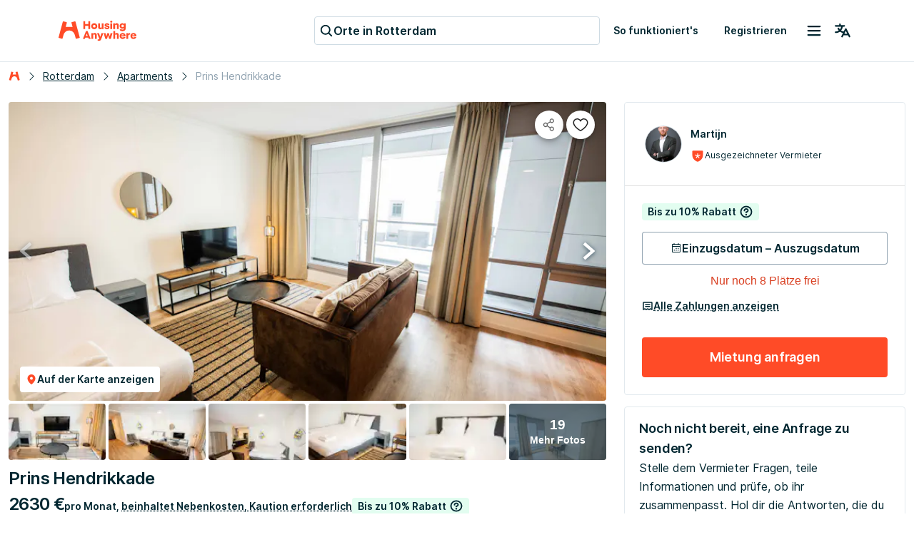

--- FILE ---
content_type: text/html; charset=utf-8
request_url: https://housinganywhere.com/de/room/ut1431756/nl/Rotterdam/prins-hendrikkade
body_size: 52647
content:
<!DOCTYPE html><html lang="de"><head><meta charSet="utf-8"/><title data-rh="true">Studio zu vermieten in Rotterdam, Prins Hendrikkade | HousingAnywhere (1431756)</title><meta http-equiv="X-UA-Compatible" content="IE=edge"/><meta name="viewport" content="width=device-width, initial-scale=1.0"/><meta http-equiv="Accept-CH" content="DPR, Width, Viewport-Width"/><meta name="theme-color" content="#FFFFFF"/><meta property="fb:app_id" content="410300212483493"/><meta name="facebook-domain-verification" content="mo1vvb9alx1u0jhvvk8b1bhg66grab"/><meta name="traceparent" content="00-30e6cbb2de5a0a3d7939c6f8cd32a4b9-595b81e41a2e277b-00"/><meta data-rh="true" property="og:type" content="housinganywhere:listing"/><meta data-rh="true" property="og:site_name" content="HousingAnywhere"/><meta data-rh="true" property="og:url" content="https://housinganywhere.com/de/room/ut1431756/nl/Rotterdam/prins-hendrikkade"/><meta data-rh="true" name="robots" content="noindex, nofollow"/><meta data-rh="true" property="og:title" content="Studio zur Miete für €2630 in Rotterdam"/><meta data-rh="true" property="og:description" content="Inklusive Nebenkosten, 44 m², Platz für 2 Personen. Sieh es dir an."/><meta data-rh="true" property="og:image" content="https://housinganywhere.imgix.net/unit_type/1431756/31d5be71-e089-4141-8cc9-7446a0e14113.jpg?w=1440&amp;h=701&amp;fit=crop&amp;ixlib=react-9.8.1"/><meta data-rh="true" property="twitter:card" content="summary_large_image"/><meta data-rh="true" property="twitter:title" content="Studio zur Miete für €2630 in Rotterdam"/><meta data-rh="true" property="twitter:description" content="Excellent living in our serviced apartments where modernity meets sustainability in the heart of Rotterdam&#x27;s city center. Experience modern living with smart locks and thermostats in every apartment. Enjoy weekly cleaning and fresh bedding included in the price for your convenience. Check yourself in at your own pace, with 24/7 support at your fingertips. 

Feel free to send us a message in order to see if we have any availability. 

Please be aware that HousingAnywhere is an online booking platform. Therefore exchanging contact details and offering viewings is not possible. If you would like to reserve this accommodation, send me a booking request or a message and please mention your age and occupation. I look forward to meeting you!"/><meta data-rh="true" property="twitter:image" content="https://housinganywhere.imgix.net/unit_type/1431756/31d5be71-e089-4141-8cc9-7446a0e14113.jpg?w=1440&amp;h=701&amp;fit=crop&amp;ixlib=react-9.8.1"/><meta data-rh="true" name="description" content="Studio zu mieten für €2630 pro Monat in Rotterdam, Prins Hendrikkade:Möbliert, Privates Badezimmer, Private Küche, WLAN, Fernseher, Studenten und Berufstätige."/><link rel="manifest" href="/dist/manifest.webmanifest"/><link href="https://housinganywhere.imgix.net" rel="preconnect" crossorigin="anonymous"/><link data-rh="true" rel="preload" href="https://housinganywhere.com/dist/Inter-Regular-d3c341fa053202d23b47.bundle.woff2" as="font" type="font/woff2" crossorigin="anonymous"/><link data-rh="true" rel="shortcut icon" sizes="32x32" href="https://housinganywhere.com/dist/favicon-124fb020b10ef04528a1.bundle.png"/><link data-rh="true" rel="apple-touch-icon" sizes="57x57" href="https://housinganywhere.com/dist/favicon-57-643384105c77a1ce0313.bundle.png"/><link data-rh="true" rel="apple-touch-icon-precomposed" sizes="57x57" href="https://housinganywhere.com/dist/favicon-57-643384105c77a1ce0313.bundle.png"/><link data-rh="true" rel="apple-touch-icon" sizes="72x72" href="https://housinganywhere.com/dist/favicon-72-18b6c54f6ec484ecae6c.bundle.png"/><link data-rh="true" rel="apple-touch-icon" sizes="114x114" href="https://housinganywhere.com/dist/favicon-114-d7416307a52dca11e27e.bundle.png"/><link data-rh="true" rel="apple-touch-icon" sizes="120x120" href="https://housinganywhere.com/dist/favicon-120-c46c16faacdc8c6b81e9.bundle.png"/><link data-rh="true" rel="apple-touch-icon" sizes="144x144" href="https://housinganywhere.com/dist/favicon-144-ba7ca44d1edc44351346.bundle.png"/><link data-rh="true" rel="apple-touch-icon" sizes="152x152" href="https://housinganywhere.com/dist/favicon-152-e8c8dfa858e4f1f99994.bundle.png"/><link data-rh="true" rel="alternate" hrefLang="x-default" href="https://housinganywhere.com/room/ut1431756/nl/Rotterdam/prins-hendrikkade"/><link data-rh="true" rel="alternate" hrefLang="en" href="https://housinganywhere.com/room/ut1431756/nl/Rotterdam/prins-hendrikkade"/><link data-rh="true" rel="alternate" hrefLang="fr" href="https://housinganywhere.com/fr/room/ut1431756/nl/Rotterdam/prins-hendrikkade"/><link data-rh="true" rel="alternate" hrefLang="de" href="https://housinganywhere.com/de/room/ut1431756/nl/Rotterdam/prins-hendrikkade"/><link data-rh="true" rel="alternate" hrefLang="es" href="https://housinganywhere.com/es/room/ut1431756/nl/Rotterdam/prins-hendrikkade"/><link data-rh="true" rel="alternate" hrefLang="it" href="https://housinganywhere.com/it/room/ut1431756/nl/Rotterdam/prins-hendrikkade"/><link data-rh="true" rel="alternate" hrefLang="nl" href="https://housinganywhere.com/nl/room/ut1431756/nl/Rotterdam/prins-hendrikkade"/><link data-rh="true" rel="alternate" hrefLang="pt" href="https://housinganywhere.com/pt/room/ut1431756/nl/Rotterdam/prins-hendrikkade"/><link data-rh="true" rel="alternate" hrefLang="zh" href="https://housinganywhere.com/zh/room/ut1431756/nl/Rotterdam/prins-hendrikkade"/><link data-rh="true" rel="alternate" hrefLang="uk" href="https://housinganywhere.com/uk/room/ut1431756/nl/Rotterdam/prins-hendrikkade"/><link data-rh="true" rel="alternate" hrefLang="ru" href="https://housinganywhere.com/ru/room/ut1431756/nl/Rotterdam/prins-hendrikkade"/><link data-rh="true" rel="alternate" hrefLang="pl" href="https://housinganywhere.com/pl/room/ut1431756/nl/Rotterdam/prins-hendrikkade"/><link data-rh="true" rel="alternate" hrefLang="sv" href="https://housinganywhere.com/sv/room/ut1431756/nl/Rotterdam/prins-hendrikkade"/><link data-rh="true" rel="alternate" hrefLang="ro" href="https://housinganywhere.com/ro/room/ut1431756/nl/Rotterdam/prins-hendrikkade"/><link data-chunk="ha-pages-Listing-index-ts" rel="preload" as="style" href="https://housinganywhere.com/dist/ha-pages-Listing-index-ts-d626e1969b6218f942b3.bundle.css"/><link data-chunk="app" rel="preload" as="style" href="https://housinganywhere.com/dist/app-eaeb75049b8dfdf90ffb.bundle.css"/><link data-chunk="app" rel="preload" as="script" href="https://housinganywhere.com/dist/manifest-aaa98f49f9478ed2959f.bundle.js"/><link data-chunk="app" rel="preload" as="script" href="https://housinganywhere.com/dist/vendor-5fa3d843bac909ed6204.bundle.js"/><link data-chunk="app" rel="preload" as="script" href="https://housinganywhere.com/dist/app-74a7d07b357303833ba3.bundle.js"/><link data-chunk="ha-pages-Listing-index-ts" rel="preload" as="script" href="https://housinganywhere.com/dist/3374-74323a04c37e3ef5fec0.bundle.js"/><link data-chunk="ha-pages-Listing-index-ts" rel="preload" as="script" href="https://housinganywhere.com/dist/6325-0c9c099326554c476fc5.bundle.js"/><link data-chunk="ha-pages-Listing-index-ts" rel="preload" as="script" href="https://housinganywhere.com/dist/7164-86f1b3c77d51a62a7daf.bundle.js"/><link data-chunk="ha-pages-Listing-index-ts" rel="preload" as="script" href="https://housinganywhere.com/dist/8315-62ba21ed228a5c047d18.bundle.js"/><link data-chunk="ha-pages-Listing-index-ts" rel="preload" as="script" href="https://housinganywhere.com/dist/3036-f05937f7f835589add0c.bundle.js"/><link data-chunk="ha-pages-Listing-index-ts" rel="preload" as="script" href="https://housinganywhere.com/dist/3905-cd35714eca308049ca15.bundle.js"/><link data-chunk="ha-pages-Listing-index-ts" rel="preload" as="script" href="https://housinganywhere.com/dist/2347-66cbb03407fe63f4f974.bundle.js"/><link data-chunk="ha-pages-Listing-index-ts" rel="preload" as="script" href="https://housinganywhere.com/dist/4263-d538215405a0bef0e222.bundle.js"/><link data-chunk="ha-pages-Listing-index-ts" rel="preload" as="script" href="https://housinganywhere.com/dist/1024-0184a4e50a2ba3c48cfb.bundle.js"/><link data-chunk="ha-pages-Listing-index-ts" rel="preload" as="script" href="https://housinganywhere.com/dist/9038-c50723e29e5800d05706.bundle.js"/><link data-chunk="ha-pages-Listing-index-ts" rel="preload" as="script" href="https://housinganywhere.com/dist/6225-7242915e3f3ae96d0454.bundle.js"/><link data-chunk="ha-pages-Listing-index-ts" rel="preload" as="script" href="https://housinganywhere.com/dist/2703-de750cbaf3c3f17e9fd9.bundle.js"/><link data-chunk="ha-pages-Listing-index-ts" rel="preload" as="script" href="https://housinganywhere.com/dist/9713-275dbec0778792ed9948.bundle.js"/><link data-chunk="ha-pages-Listing-index-ts" rel="preload" as="script" href="https://housinganywhere.com/dist/5676-c4f0316a096fd49f04c4.bundle.js"/><link data-chunk="ha-pages-Listing-index-ts" rel="preload" as="script" href="https://housinganywhere.com/dist/3708-7513e52474e6b20f3707.bundle.js"/><link data-chunk="ha-pages-Listing-index-ts" rel="preload" as="script" href="https://housinganywhere.com/dist/7951-1c0260d22ba412ed10ed.bundle.js"/><link data-chunk="ha-pages-Listing-index-ts" rel="preload" as="script" href="https://housinganywhere.com/dist/9150-7411d345ac7362cb3e64.bundle.js"/><link data-chunk="ha-pages-Listing-index-ts" rel="preload" as="script" href="https://housinganywhere.com/dist/6818-15f1e4c67bd31a0524f8.bundle.js"/><link data-chunk="ha-pages-Listing-index-ts" rel="preload" as="script" href="https://housinganywhere.com/dist/9068-688b33d27dc6c5e5f760.bundle.js"/><link data-chunk="ha-pages-Listing-index-ts" rel="preload" as="script" href="https://housinganywhere.com/dist/ha-pages-Listing-index-ts-6bb08c19e4b048aedf57.bundle.js"/><link data-chunk="ListingStaticGoogleMap" rel="preload" as="script" href="https://housinganywhere.com/dist/ListingStaticGoogleMap-3cafc840b9bac755de47.bundle.js"/><style data-rh="true">html {
            scroll-behavior: smooth;
          }</style><style data-rh="true">@font-face { font-family: 'Inter'; src: local('Inter'), url('https://housinganywhere.com/dist/Inter-Regular-d3c341fa053202d23b47.bundle.woff2') format('woff2'); font-style: normal; font-weight: 400; font-display: swap; }</style><link data-chunk="app" rel="stylesheet" href="https://housinganywhere.com/dist/app-eaeb75049b8dfdf90ffb.bundle.css"/><link data-chunk="ha-pages-Listing-index-ts" rel="stylesheet" href="https://housinganywhere.com/dist/ha-pages-Listing-index-ts-d626e1969b6218f942b3.bundle.css"/><style data-emotion="css jdbo8x-HousingAnywhereColorProvider-root 1tqt56j-contentContainer tt7rmi-mainContainer-flex 159v5uz-grow irt70x-fullHeight 5goux5 rr50qp-container 1mj5tg0-appBarInner s2zq49-appBarLayout 17226u0-logo 6ue5ht-dynamicIsland 12f8xaa-quickActions o0z46s-appBar-appBarWithBorder 9sd4sy-link bicvab-buttonContainer 15mbdha-button 1p5y4xc 2s6qrp-text 1axch01-container 18nd1t1-block animation-jzdyf9 174b75y-DSLButton-root-DSLButton-variant_text-DSLButton-size_medium-DSLButton-color_neutral 19quevh-DSLIconButton-root q7mezt 1xdhyk6 1cybrls-spacer qpi08m-sticky 1jl91ky-space ck6s1e-breadcrumbs 11gdubd-contactAdvertiserBlock z494ec 16m2iqw-root 174zymh 13yupw3-Breadcrumbs-breadcrumbs 51eq8m 1snqm4e-Link-baseLink-Link-link-Link-linkSize_sm-Link-linkUnderline_always-Link-linkWithIcon-Breadcrumbs-breadcrumbsLink 1nd5pgh 1begvfn-Breadcrumbs-customSeparator onktfl-Link-baseLink-Link-link-Link-linkSize_sm-Link-linkUnderline_always-Breadcrumbs-breadcrumbsLink 1buogz3-Breadcrumbs-breadcrumbsText 1wlzjv3 1jsa28v-viewOnMapSection 1d941xr-topGridActionsContainer jcgadz-tiles 1oj5vqt-listingInfo 1wvfggl-container 1i2memv-imageGrid 1ia45fu-imageCover p4e9kp-container er0ut6-mapButtonWrapper 1gu8x68-DSLButton-root-DSLButton-variant_contained-DSLButton-size_small-DSLButton-color_neutral 1ygddt1 136qbti-icon 3iioy6-media 1an3l51-imageContainer 18g2gud-absolute-fullHeight 1chh3ak-arrowButton-leftButton 4tglwb-arrowButton-rightButton 2xyzvp 1wxaqej 58rcpx-white-small 16bfjt7-icon cow9jy-tile vy6as2-overlayOpaque 13oz2h0-img o4y7y1-tile-tileButton 1xqoce3-container baqv7p-icon yi45cj-titleContainer 7dkksa-caption-overflow-initial-color-white-textTransform-none-fontWeight-bold-title cxuszf-container l3vn10-buttonsSection 1qhva7z 1vq81mo-alertContainer iu8lzi-container-containerAlignBaseLine 19vwwgk 1p9jgoh-Link-baseLink-Link-link-Link-linkSize_md-Link-linkUnderline_dotted 7fvhvn-alert 1lygg54-button 18ma8nt-icon 1au9qiw 1b4tzw3-sticky q6fy6c-highlightContainer 1e5azn1-highlightItem 1swfhcq-Chip-chip-Chip-chipSize-sm-Chip-chipVariant-outlined qbwvub 1c1ge0b-root-alertLabs r8razm-icon c0aas6-registrationIcon 127h8j3 2fgp3p-caption-overflow-initial-color-default 10u672c-fw-bold-kind-inline 3u7l4m-kind-inline-italic 1qnfew-descriptionContainer 12nmqke-title jtt5vl-breakWord-description 1vic3p0-button-button pboes6-listItem nt33j0-showMoreContainer 1xlrieu-sectionWrapper scctyu-list 1v5feww-container cpkics lrmn47 xd43h6-icon x78awn-availableFacilities qvmjf6-divider e59lx6-button-showMoreButton 1nndtqx-container vpu58k-headerContainer 11s4vwv-mapContainer 16dieek-img-imgLoading j99wec 12x7cy1 moiwt5 animation-c7515d js46m6-container 19w6dm-card lma2a3-list 101l8yu 1363eb5 1qat1lf-container 1g7pv5p-header 11u0d9k-body 1s4as06-footer 14d8yvn-progressColumn 195ugya-progressSteps kpwv98-progressLinePoint 1q9iicr-progressGrid-progressBar 1m1ou61-progressColumn-progressBarMiddleColumn ilc0c7-progressGrid-progressLine 1dndp98-progressLineSeparator-progressLineSeparatorStart q0gm9u-progressLineSeparator-progressLineSeparatorMiddle ic4nob-progressLineSeparator-progressLineSeparatorEnd avrcfg-text 1ltkp1m-text 116mxt4-icon 1fum2le-text eg0wh6-Link-baseLink-Link-link-Link-linkSize_lg-Link-linkUnderline_always-text 1lwq5j6-containerMarginTop kjsnl6-content 1i4c3uu-header 46wd9z-container-container bst9b5-icon j5w5xz-containerMarginTop 3ucz2-list 1q5d4tg-listItem 1v5d2d3 z9exqp-sameHeight 13k9g3x-descriptionContainer 11v7y7r-description 1d9qlyk-h4-overflow-initial-color-default-subtitles s5kxkt-icon k4jv27-paragraph-overflow-initial-color-default 1bpg3es-ol 24fpxq-videoContainer 5n11ld-wrapper u5q8wb-h3-overflow-initial-color-default 1f3a8rv-root wnfue5 msxr7d-root 1mehwl3-content-withMargin f8wb7g abqyn 15830to 9vd5ud 1qj55lg 1o8crgr-verticalSpacer 17w40fa-container 14w7gcb-title 1lu2v62-badges 1sey9ca-link 1q4gp3l-link-avatar 6hpnnc-DSLAvatar-root-DSLAvatar-size_md 45do71 1c8pjpo-badge wy1gs8-iconShieldStar 1l4vpcg 9k49o2 1jwed6u-spacer gqe4xr-root-container 1d3bbye 1dlztn4-DSLDateField-container 1njheuc-DSLDateField-inputContainer xirvz9-DSLDateField-root-DSLDateField-fullWidth 1srkul6-InputField-field-InputField-inputFieldSize-md 18f6k0j-DSLInternalInputText-root-DSLInternalInputText-size_small-DSLInternalInputText-color_primary-DSLInputFieldInput-input-DSLDateField-input_md-DSLDateField-centeredInput 1prfaxn 1msnrux 1f6kg7i 1qtuc5e-calendarIcon 1jw137k-SpanInput-root 5v2ak0 w4cd9x 5la4cr-container kg4uc-caption-overflow-initial-color-default-message 1xmm51k-paymentDialogButtonWrapper g0rlhn-inline 1cn3yto p2ubmf-Link-baseLink-Link-link-Link-linkSize_md-Link-linkUnderline_dotted-Link-linkWithIcon-link 2s0q53-DSLButton-root-DSLButton-variant_contained-DSLButton-size_large-DSLButton-color_primary 199nh8v-content 18il42h-DSLButton-root-DSLButton-variant_outlined-DSLButton-size_medium-DSLButton-color_neutral 16v80od-icon 199w4rh-detailsContainer 14ul51-details 1khehdz-detailsItem f2vp02-detailsItemIcon a3kgz8-container-container_contained yjm8ro-title 1o1srzj-description vh810p 1rkuswg-detailsItemTitle d7ydsm-detailsItemDescription 1jr0wgh-Link-baseLink-Link-link-Link-linkSize_sm-Link-linkUnderline_dotted-Link-linkWithIcon-expandButton 1gsgjqg-logo 1ah83x0-container 1jsrsb0-startSection izqvcq-middleSection 13kdcw2-endSection 1hqu16w-linkSectionColumn qzy0ci-DSLSelect-value fjgktl-DSLSelect-root-DSLSelect-appearance_secondary-DSLSelect-size_sm 1irui28-DSLSelect-labelPrefix-DSLSelect-labelPrefixIcon mp9f0v 147e5lo 1l3b12y 1ozhtvs-root qg357s-textSection 7ikafp-badges 1fngqz1-Link-baseLink-Link-link-Link-linkSize_sm-Link-linkUnderline_none 3tj2vu-linkSectionContainer rllcx5-linkSectionLinks ptc5xd-DSLIconButton-root-socialIcon">.css-jdbo8x-HousingAnywhereColorProvider-root{display:contents;color:#002630ff;}.css-1tqt56j-contentContainer{-webkit-box-flex:1;-webkit-flex-grow:1;-ms-flex-positive:1;flex-grow:1;width:0;}.css-tt7rmi-mainContainer-flex{-webkit-box-flex:1;-webkit-flex-grow:1;-ms-flex-positive:1;flex-grow:1;padding-bottom:0;display:-webkit-box;display:-webkit-flex;display:-ms-flexbox;display:flex;}.css-159v5uz-grow{-webkit-box-flex:1;-webkit-flex-grow:1;-ms-flex-positive:1;flex-grow:1;display:-webkit-box;display:-webkit-flex;display:-ms-flexbox;display:flex;-webkit-flex-direction:column;-ms-flex-direction:column;flex-direction:column;min-width:-webkit-min-content;min-width:-moz-min-content;min-width:min-content;}.css-irt70x-fullHeight{box-sizing:border-box;display:-webkit-box;display:-webkit-flex;display:-ms-flexbox;display:flex;-webkit-box-flex-wrap:nowrap;-webkit-flex-wrap:nowrap;-ms-flex-wrap:nowrap;flex-wrap:nowrap;width:100%;-webkit-flex-direction:column;-ms-flex-direction:column;flex-direction:column;min-height:100vh;}.css-irt70x-fullHeight>.MuiGridLegacy-item{max-width:none;}html{-webkit-font-smoothing:antialiased;-moz-osx-font-smoothing:grayscale;box-sizing:border-box;-webkit-text-size-adjust:100%;}*,*::before,*::after{box-sizing:inherit;}strong,b{font-weight:700;}body{margin:0;color:#002630ff;font-family:"Inter",-apple-system,BlinkMacSystemFont,"Segoe UI",Roboto,"Helvetica Neue",Arial,sans-serif,"Apple Color Emoji","Segoe UI Emoji","Segoe UI Symbol";font-weight:400;font-size:1rem;line-height:1.5;background-color:#fff;}@media print{body{background-color:#fff;}}body::backdrop{background-color:#fff;}.css-rr50qp-container{display:-webkit-box;display:-webkit-flex;display:-ms-flexbox;display:flex;-webkit-flex-direction:column;-ms-flex-direction:column;flex-direction:column;}.css-1mj5tg0-appBarInner{max-width:1728px;margin:0 auto;width:100%;}.css-s2zq49-appBarLayout{display:-webkit-box;display:-webkit-flex;display:-ms-flexbox;display:flex;-webkit-align-items:center;-webkit-box-align:center;-ms-flex-align:center;align-items:center;-webkit-box-pack:justify;-webkit-justify-content:space-between;justify-content:space-between;}@media (min-width:1280px){.css-s2zq49-appBarLayout{display:grid;grid-auto-flow:column;grid-template-columns:1fr [start] auto [middle] 1fr [end];}}.css-17226u0-logo{display:-webkit-box;display:-webkit-flex;display:-ms-flexbox;display:flex;-webkit-box-pack:start;-ms-flex-pack:start;-webkit-justify-content:flex-start;justify-content:flex-start;min-width:-webkit-max-content;min-width:-moz-max-content;min-width:max-content;}.css-6ue5ht-dynamicIsland{-webkit-box-flex:2;-webkit-flex-grow:2;-ms-flex-positive:2;flex-grow:2;min-width:0;}.css-12f8xaa-quickActions{display:-webkit-box;display:-webkit-flex;display:-ms-flexbox;display:flex;-webkit-box-pack:end;-ms-flex-pack:end;-webkit-justify-content:flex-end;justify-content:flex-end;min-width:-webkit-max-content;min-width:-moz-max-content;min-width:max-content;}.css-o0z46s-appBar-appBarWithBorder{width:100%;margin:0;background:#ffffffff;padding:16px 20px;}@media (min-width:1280px){.css-o0z46s-appBar-appBarWithBorder{padding:20px 80px;}}.css-o0z46s-appBar-appBarWithBorder.css-o0z46s-appBar-appBarWithBorder{border-bottom:1px solid #e2e9eeff;}.css-9sd4sy-link{line-height:0;}.css-bicvab-buttonContainer{display:-webkit-box;display:-webkit-flex;display:-ms-flexbox;display:flex;-webkit-box-pack:left;-ms-flex-pack:left;-webkit-justify-content:left;justify-content:left;margin-inline:12px;}@media (min-width:1280px){.css-bicvab-buttonContainer{-webkit-box-pack:center;-ms-flex-pack:center;-webkit-justify-content:center;justify-content:center;}}@media (min-width:0px){.css-bicvab-buttonContainer{margin-inline:20px;}}.css-15mbdha-button{cursor:pointer;background:#ffffffff;border:1px solid #cedbe3ff;border-radius:4px;padding-inline:8px;height:40px;display:-webkit-box;display:-webkit-flex;display:-ms-flexbox;display:flex;-webkit-align-items:center;-webkit-box-align:center;-ms-flex-align:center;align-items:center;gap:8px;width:100%;max-width:100%;}@media (min-width:960px){.css-15mbdha-button{width:300px;}}@media (min-width:1280px){.css-15mbdha-button{width:400px;}}.css-15mbdha-button:hover{box-shadow:0 0 0 1px #cedbe3ff;}.css-1p5y4xc{-webkit-user-select:none;-moz-user-select:none;-ms-user-select:none;user-select:none;width:1em;height:1em;display:inline-block;-webkit-flex-shrink:0;-ms-flex-negative:0;flex-shrink:0;-webkit-transition:fill 200ms cubic-bezier(0.4, 0, 0.2, 1) 0ms;transition:fill 200ms cubic-bezier(0.4, 0, 0.2, 1) 0ms;fill:currentColor;font-size:1.25rem;color:#002630ff;}.css-2s6qrp-text{margin:0;font-size:16px;-webkit-text-decoration:none;text-decoration:none;font-family:Inter,-apple-system,BlinkMacSystemFont,"Segoe UI",Roboto,"Helvetica Neue",Arial,sans-serif,"Apple Color Emoji","Segoe UI Emoji","Segoe UI Symbol";font-weight:600;font-style:normal;font-stretch:normal;letter-spacing:0;line-height:26px;color:#002630ff;white-space:nowrap;overflow:hidden;text-overflow:ellipsis;}.css-1axch01-container{display:-webkit-box;display:-webkit-flex;display:-ms-flexbox;display:flex;gap:24px;-webkit-align-items:center;-webkit-box-align:center;-ms-flex-align:center;align-items:center;-webkit-box-pack:justify;-webkit-justify-content:space-between;justify-content:space-between;-webkit-box-flex-wrap:nowrap;-webkit-flex-wrap:nowrap;-ms-flex-wrap:nowrap;flex-wrap:nowrap;}.css-18nd1t1-block{display:-webkit-box;display:-webkit-flex;display:-ms-flexbox;display:flex;gap:16px;-webkit-align-items:center;-webkit-box-align:center;-ms-flex-align:center;align-items:center;-webkit-box-pack:justify;-webkit-justify-content:space-between;justify-content:space-between;-webkit-box-flex-wrap:nowrap;-webkit-flex-wrap:nowrap;-ms-flex-wrap:nowrap;flex-wrap:nowrap;}@-webkit-keyframes animation-jzdyf9{from{-webkit-background-position:0 0;background-position:0 0;}to{-webkit-background-position:80px 0;background-position:80px 0;}}@keyframes animation-jzdyf9{from{-webkit-background-position:0 0;background-position:0 0;}to{-webkit-background-position:80px 0;background-position:80px 0;}}.css-174b75y-DSLButton-root-DSLButton-variant_text-DSLButton-size_medium-DSLButton-color_neutral{display:-webkit-inline-box;display:-webkit-inline-flex;display:-ms-inline-flexbox;display:inline-flex;-webkit-align-items:center;-webkit-box-align:center;-ms-flex-align:center;align-items:center;-webkit-box-pack:center;-ms-flex-pack:center;-webkit-justify-content:center;justify-content:center;position:relative;box-sizing:border-box;-webkit-tap-highlight-color:transparent;background-color:transparent;outline:0;border:0;margin:0;border-radius:0;padding:0;cursor:pointer;-webkit-user-select:none;-moz-user-select:none;-ms-user-select:none;user-select:none;vertical-align:middle;-moz-appearance:none;-webkit-appearance:none;-webkit-text-decoration:none;text-decoration:none;color:inherit;font-family:"Inter",-apple-system,BlinkMacSystemFont,"Segoe UI",Roboto,"Helvetica Neue",Arial,sans-serif,"Apple Color Emoji","Segoe UI Emoji","Segoe UI Symbol";font-weight:500;font-size:0.875rem;line-height:1.75;text-transform:uppercase;min-width:64px;padding:6px 16px;border:0;border-radius:4px;-webkit-transition:background-color 250ms cubic-bezier(0.4, 0, 0.2, 1) 0ms,box-shadow 250ms cubic-bezier(0.4, 0, 0.2, 1) 0ms,border-color 250ms cubic-bezier(0.4, 0, 0.2, 1) 0ms,color 250ms cubic-bezier(0.4, 0, 0.2, 1) 0ms;transition:background-color 250ms cubic-bezier(0.4, 0, 0.2, 1) 0ms,box-shadow 250ms cubic-bezier(0.4, 0, 0.2, 1) 0ms,border-color 250ms cubic-bezier(0.4, 0, 0.2, 1) 0ms,color 250ms cubic-bezier(0.4, 0, 0.2, 1) 0ms;padding:6px 8px;color:var(--variant-textColor);background-color:var(--variant-textBg);--variant-textColor:#ff4b27ff;--variant-outlinedColor:#ff4b27ff;--variant-outlinedBorder:rgba(255, 75, 39, 0.5);--variant-containedColor:#placeholder;--variant-containedBg:#ff4b27ff;-webkit-transition:background-color 250ms cubic-bezier(0.4, 0, 0.2, 1) 0ms,box-shadow 250ms cubic-bezier(0.4, 0, 0.2, 1) 0ms,border-color 250ms cubic-bezier(0.4, 0, 0.2, 1) 0ms;transition:background-color 250ms cubic-bezier(0.4, 0, 0.2, 1) 0ms,box-shadow 250ms cubic-bezier(0.4, 0, 0.2, 1) 0ms,border-color 250ms cubic-bezier(0.4, 0, 0.2, 1) 0ms;text-transform:none;box-shadow:none;border-radius:4px;min-width:auto;gap:4px;border:2px solid transparent;font-size:14px;-webkit-text-decoration:none;text-decoration:none;font-family:Inter,-apple-system,BlinkMacSystemFont,"Segoe UI",Roboto,"Helvetica Neue",Arial,sans-serif,"Apple Color Emoji","Segoe UI Emoji","Segoe UI Symbol";font-weight:600;font-style:normal;font-stretch:normal;letter-spacing:0;line-height:24px;padding:12px 16px;gap:8px;min-height:46px;max-height:46px;min-width:46px;--first-stripe-color:#f2f7fbff;--second-stripe-color:#90a2b0ff;--background-color:#f2f7fbff;}.css-174b75y-DSLButton-root-DSLButton-variant_text-DSLButton-size_medium-DSLButton-color_neutral::-moz-focus-inner{border-style:none;}.css-174b75y-DSLButton-root-DSLButton-variant_text-DSLButton-size_medium-DSLButton-color_neutral.Mui-disabled{pointer-events:none;cursor:default;}@media print{.css-174b75y-DSLButton-root-DSLButton-variant_text-DSLButton-size_medium-DSLButton-color_neutral{-webkit-print-color-adjust:exact;color-adjust:exact;}}.css-174b75y-DSLButton-root-DSLButton-variant_text-DSLButton-size_medium-DSLButton-color_neutral:hover{-webkit-text-decoration:none;text-decoration:none;}.css-174b75y-DSLButton-root-DSLButton-variant_text-DSLButton-size_medium-DSLButton-color_neutral.Mui-disabled{color:rgba(0, 0, 0, 0.26);}@media (hover: hover){.css-174b75y-DSLButton-root-DSLButton-variant_text-DSLButton-size_medium-DSLButton-color_neutral:hover{--variant-containedBg:#d93f21ff;--variant-textBg:rgba(255, 75, 39, 0.04);--variant-outlinedBorder:#ff4b27ff;--variant-outlinedBg:rgba(255, 75, 39, 0.04);}}.css-174b75y-DSLButton-root-DSLButton-variant_text-DSLButton-size_medium-DSLButton-color_neutral.MuiButton-loading{color:transparent;}.css-174b75y-DSLButton-root-DSLButton-variant_text-DSLButton-size_medium-DSLButton-color_neutral:focus-visible{outline:1px solid #2f5dd0ff;outline-offset:2px;}.css-174b75y-DSLButton-root-DSLButton-variant_text-DSLButton-size_medium-DSLButton-color_neutral:active{outline:unset;}.css-174b75y-DSLButton-root-DSLButton-variant_text-DSLButton-size_medium-DSLButton-color_neutral .MuiButton-startIcon{margin:0;}.css-174b75y-DSLButton-root-DSLButton-variant_text-DSLButton-size_medium-DSLButton-color_neutral .MuiButton-startIcon svg{font-size:16px;}.css-174b75y-DSLButton-root-DSLButton-variant_text-DSLButton-size_medium-DSLButton-color_neutral .MuiButton-endIcon{margin:0;}.css-174b75y-DSLButton-root-DSLButton-variant_text-DSLButton-size_medium-DSLButton-color_neutral .MuiButton-endIcon svg{font-size:16px;}.css-174b75y-DSLButton-root-DSLButton-variant_text-DSLButton-size_medium-DSLButton-color_neutral.css-DSLButton-color_neutral-ref{color:#002630ff;}.css-174b75y-DSLButton-root-DSLButton-variant_text-DSLButton-size_medium-DSLButton-color_neutral.css-DSLButton-color_neutral-ref:hover{background-color:#f2f7fbff;}.css-174b75y-DSLButton-root-DSLButton-variant_text-DSLButton-size_medium-DSLButton-color_neutral.css-DSLButton-color_neutral-ref:disabled{color:#90a2b0ff;}.css-174b75y-DSLButton-root-DSLButton-variant_text-DSLButton-size_medium-DSLButton-color_neutral.css-DSLButton-color_neutral-ref:focus-visible{box-shadow:none;color:#002630ff;}.css-19quevh-DSLIconButton-root{display:-webkit-inline-box;display:-webkit-inline-flex;display:-ms-inline-flexbox;display:inline-flex;-webkit-align-items:center;-webkit-box-align:center;-ms-flex-align:center;align-items:center;-webkit-box-pack:center;-ms-flex-pack:center;-webkit-justify-content:center;justify-content:center;position:relative;box-sizing:border-box;-webkit-tap-highlight-color:transparent;background-color:transparent;outline:0;border:0;margin:0;border-radius:0;padding:0;cursor:pointer;-webkit-user-select:none;-moz-user-select:none;-ms-user-select:none;user-select:none;vertical-align:middle;-moz-appearance:none;-webkit-appearance:none;-webkit-text-decoration:none;text-decoration:none;color:inherit;text-align:center;-webkit-flex:0 0 auto;-ms-flex:0 0 auto;flex:0 0 auto;font-size:1.5rem;padding:8px;border-radius:50%;color:rgba(0, 0, 0, 0.54);-webkit-transition:background-color 150ms cubic-bezier(0.4, 0, 0.2, 1) 0ms;transition:background-color 150ms cubic-bezier(0.4, 0, 0.2, 1) 0ms;color:#002630ff;}.css-19quevh-DSLIconButton-root::-moz-focus-inner{border-style:none;}.css-19quevh-DSLIconButton-root.Mui-disabled{pointer-events:none;cursor:default;}@media print{.css-19quevh-DSLIconButton-root{-webkit-print-color-adjust:exact;color-adjust:exact;}}.css-19quevh-DSLIconButton-root.Mui-disabled{background-color:transparent;color:rgba(0, 0, 0, 0.26);}.css-19quevh-DSLIconButton-root.MuiIconButton-loading{color:transparent;}.css-19quevh-DSLIconButton-root:hover{background-color:#f2f7fbff;}.css-19quevh-DSLIconButton-root:focus-visible{background-color:#f2f7fbff;outline:1px solid #2f5dd0ff;outline-offset:2px;}.css-19quevh-DSLIconButton-root:active{background-color:transparent;outline:none;}.css-19quevh-DSLIconButton-root:disabled{color:#90a2b0ff;}.css-q7mezt{-webkit-user-select:none;-moz-user-select:none;-ms-user-select:none;user-select:none;width:1em;height:1em;display:inline-block;-webkit-flex-shrink:0;-ms-flex-negative:0;flex-shrink:0;-webkit-transition:fill 200ms cubic-bezier(0.4, 0, 0.2, 1) 0ms;transition:fill 200ms cubic-bezier(0.4, 0, 0.2, 1) 0ms;fill:currentColor;font-size:1.5rem;}.css-1cybrls-spacer{margin:16px;}.css-qpi08m-sticky{position:-webkit-sticky;position:sticky;top:0;}.css-1jl91ky-space{margin-top:1rem;}@media (max-width:959.95px){.css-ck6s1e-breadcrumbs{margin:8px 0px;}}.css-11gdubd-contactAdvertiserBlock{border:1px solid #e2e9eeff;border-radius:4px;}.css-z494ec{width:100%;margin-left:auto;box-sizing:border-box;margin-right:auto;padding-left:8px;padding-right:8px;}@media (min-width:600px){.css-z494ec{padding-left:12px;padding-right:12px;}}@media (min-width:1280px){.css-z494ec{max-width:1280px;}}.css-16m2iqw-root{box-sizing:border-box;display:-webkit-box;display:-webkit-flex;display:-ms-flexbox;display:flex;-webkit-box-flex-wrap:wrap;-webkit-flex-wrap:wrap;-ms-flex-wrap:wrap;flex-wrap:wrap;width:100%;-webkit-flex-direction:row;-ms-flex-direction:row;flex-direction:row;margin:-4px;width:calc(100% + 8px);-webkit-box-flex:1;-webkit-flex-grow:1;-ms-flex-positive:1;flex-grow:1;}.css-16m2iqw-root>.MuiGridLegacy-item{padding:4px;}.css-174zymh{box-sizing:border-box;display:-webkit-box;display:-webkit-flex;display:-ms-flexbox;display:flex;-webkit-box-flex-wrap:wrap;-webkit-flex-wrap:wrap;-ms-flex-wrap:wrap;flex-wrap:wrap;width:100%;margin:0;-webkit-flex-direction:row;-ms-flex-direction:row;flex-direction:row;-webkit-flex-basis:100%;-ms-flex-preferred-size:100%;flex-basis:100%;-webkit-box-flex:0;-webkit-flex-grow:0;-ms-flex-positive:0;flex-grow:0;max-width:100%;}@media (min-width:600px){.css-174zymh{-webkit-flex-basis:100%;-ms-flex-preferred-size:100%;flex-basis:100%;-webkit-box-flex:0;-webkit-flex-grow:0;-ms-flex-positive:0;flex-grow:0;max-width:100%;}}@media (min-width:960px){.css-174zymh{-webkit-flex-basis:100%;-ms-flex-preferred-size:100%;flex-basis:100%;-webkit-box-flex:0;-webkit-flex-grow:0;-ms-flex-positive:0;flex-grow:0;max-width:100%;}}@media (min-width:1280px){.css-174zymh{-webkit-flex-basis:100%;-ms-flex-preferred-size:100%;flex-basis:100%;-webkit-box-flex:0;-webkit-flex-grow:0;-ms-flex-positive:0;flex-grow:0;max-width:100%;}}@media (min-width:1920px){.css-174zymh{-webkit-flex-basis:100%;-ms-flex-preferred-size:100%;flex-basis:100%;-webkit-box-flex:0;-webkit-flex-grow:0;-ms-flex-positive:0;flex-grow:0;max-width:100%;}}.css-13yupw3-Breadcrumbs-breadcrumbs{margin:0;font-family:"Inter",-apple-system,BlinkMacSystemFont,"Segoe UI",Roboto,"Helvetica Neue",Arial,sans-serif,"Apple Color Emoji","Segoe UI Emoji","Segoe UI Symbol";font-weight:400;font-size:1rem;line-height:1.5;color:rgba(0, 0, 0, 0.6);color:#002630ff;}.css-13yupw3-Breadcrumbs-breadcrumbs .MuiBreadcrumbs-li{display:grid;}.css-13yupw3-Breadcrumbs-breadcrumbs .MuiButtonBase-root{background:none;}.css-13yupw3-Breadcrumbs-breadcrumbs .MuiButtonBase-root:hover{background:none;}.css-13yupw3-Breadcrumbs-breadcrumbs .MuiBreadcrumbs-li:last-child>.css-Breadcrumbs-breadcrumbsText-ref{color:#90a2b0ff;}.css-51eq8m{display:-webkit-box;display:-webkit-flex;display:-ms-flexbox;display:flex;-webkit-box-flex-wrap:wrap;-webkit-flex-wrap:wrap;-ms-flex-wrap:wrap;flex-wrap:wrap;-webkit-align-items:center;-webkit-box-align:center;-ms-flex-align:center;align-items:center;padding:0;margin:0;list-style:none;}.css-1snqm4e-Link-baseLink-Link-link-Link-linkSize_sm-Link-linkUnderline_always-Link-linkWithIcon-Breadcrumbs-breadcrumbsLink{margin:0;font:inherit;line-height:inherit;letter-spacing:inherit;color:inherit;-webkit-text-decoration:underline;text-decoration:underline;color:inherit;font-size:14px;-webkit-text-decoration:none;text-decoration:none;font-family:Inter,-apple-system,BlinkMacSystemFont,"Segoe UI",Roboto,"Helvetica Neue",Arial,sans-serif,"Apple Color Emoji","Segoe UI Emoji","Segoe UI Symbol";font-weight:400;font-style:normal;font-stretch:normal;letter-spacing:0;line-height:24px;text-underline-offset:6px;cursor:pointer;-webkit-text-decoration:underline;text-decoration:underline;text-decoration-style:solid;display:-webkit-inline-box;display:-webkit-inline-flex;display:-ms-inline-flexbox;display:inline-flex;-webkit-align-items:center;-webkit-box-align:center;-ms-flex-align:center;align-items:center;-webkit-box-pack:center;-ms-flex-pack:center;-webkit-justify-content:center;justify-content:center;overflow:hidden;white-space:nowrap;text-overflow:ellipsis;}.css-1snqm4e-Link-baseLink-Link-link-Link-linkSize_sm-Link-linkUnderline_always-Link-linkWithIcon-Breadcrumbs-breadcrumbsLink:hover{text-decoration-color:inherit;}.css-1snqm4e-Link-baseLink-Link-link-Link-linkSize_sm-Link-linkUnderline_always-Link-linkWithIcon-Breadcrumbs-breadcrumbsLink .MuiSvgIcon-root{width:16px;height:16px;}.css-1snqm4e-Link-baseLink-Link-link-Link-linkSize_sm-Link-linkUnderline_always-Link-linkWithIcon-Breadcrumbs-breadcrumbsLink:hover{-webkit-text-decoration:underline;text-decoration:underline;}.css-1snqm4e-Link-baseLink-Link-link-Link-linkSize_sm-Link-linkUnderline_always-Link-linkWithIcon-Breadcrumbs-breadcrumbsLink:focus-visible{outline:1px solid #2f5dd0ff;outline-offset:2px;border-radius:6px;-webkit-text-decoration:underline;text-decoration:underline;}.css-1snqm4e-Link-baseLink-Link-link-Link-linkSize_sm-Link-linkUnderline_always-Link-linkWithIcon-Breadcrumbs-breadcrumbsLink:active{-webkit-text-decoration:underline;text-decoration:underline;}.css-1snqm4e-Link-baseLink-Link-link-Link-linkSize_sm-Link-linkUnderline_always-Link-linkWithIcon-Breadcrumbs-breadcrumbsLink.css-Link-linkWithIcon-ref{gap:4px;}.css-1nd5pgh{display:-webkit-box;display:-webkit-flex;display:-ms-flexbox;display:flex;-webkit-user-select:none;-moz-user-select:none;-ms-user-select:none;user-select:none;margin-left:8px;margin-right:8px;}.css-1begvfn-Breadcrumbs-customSeparator{-webkit-user-select:none;-moz-user-select:none;-ms-user-select:none;user-select:none;width:1em;height:1em;display:inline-block;-webkit-flex-shrink:0;-ms-flex-negative:0;flex-shrink:0;-webkit-transition:fill 200ms cubic-bezier(0.4, 0, 0.2, 1) 0ms;transition:fill 200ms cubic-bezier(0.4, 0, 0.2, 1) 0ms;fill:currentColor;font-size:1.5rem;width:16px;height:16px;}.css-onktfl-Link-baseLink-Link-link-Link-linkSize_sm-Link-linkUnderline_always-Breadcrumbs-breadcrumbsLink{margin:0;font:inherit;line-height:inherit;letter-spacing:inherit;color:inherit;-webkit-text-decoration:underline;text-decoration:underline;color:inherit;font-size:14px;-webkit-text-decoration:none;text-decoration:none;font-family:Inter,-apple-system,BlinkMacSystemFont,"Segoe UI",Roboto,"Helvetica Neue",Arial,sans-serif,"Apple Color Emoji","Segoe UI Emoji","Segoe UI Symbol";font-weight:400;font-style:normal;font-stretch:normal;letter-spacing:0;line-height:24px;text-underline-offset:6px;cursor:pointer;-webkit-text-decoration:underline;text-decoration:underline;text-decoration-style:solid;overflow:hidden;white-space:nowrap;text-overflow:ellipsis;}.css-onktfl-Link-baseLink-Link-link-Link-linkSize_sm-Link-linkUnderline_always-Breadcrumbs-breadcrumbsLink:hover{text-decoration-color:inherit;}.css-onktfl-Link-baseLink-Link-link-Link-linkSize_sm-Link-linkUnderline_always-Breadcrumbs-breadcrumbsLink .MuiSvgIcon-root{width:16px;height:16px;}.css-onktfl-Link-baseLink-Link-link-Link-linkSize_sm-Link-linkUnderline_always-Breadcrumbs-breadcrumbsLink:hover{-webkit-text-decoration:underline;text-decoration:underline;}.css-onktfl-Link-baseLink-Link-link-Link-linkSize_sm-Link-linkUnderline_always-Breadcrumbs-breadcrumbsLink:focus-visible{outline:1px solid #2f5dd0ff;outline-offset:2px;border-radius:6px;-webkit-text-decoration:underline;text-decoration:underline;}.css-onktfl-Link-baseLink-Link-link-Link-linkSize_sm-Link-linkUnderline_always-Breadcrumbs-breadcrumbsLink:active{-webkit-text-decoration:underline;text-decoration:underline;}.css-onktfl-Link-baseLink-Link-link-Link-linkSize_sm-Link-linkUnderline_always-Breadcrumbs-breadcrumbsLink.css-Link-linkWithIcon-ref{gap:4px;}.css-1buogz3-Breadcrumbs-breadcrumbsText{margin:0;font-size:14px;-webkit-text-decoration:none;text-decoration:none;font-family:Inter,-apple-system,BlinkMacSystemFont,"Segoe UI",Roboto,"Helvetica Neue",Arial,sans-serif,"Apple Color Emoji","Segoe UI Emoji","Segoe UI Symbol";font-weight:400;font-style:normal;font-stretch:normal;letter-spacing:0;line-height:24px;overflow:hidden;white-space:nowrap;text-overflow:ellipsis;}.css-1wlzjv3{box-sizing:border-box;margin:0;-webkit-flex-direction:row;-ms-flex-direction:row;flex-direction:row;-webkit-flex-basis:100%;-ms-flex-preferred-size:100%;flex-basis:100%;-webkit-box-flex:0;-webkit-flex-grow:0;-ms-flex-positive:0;flex-grow:0;max-width:100%;}@media (min-width:600px){.css-1wlzjv3{-webkit-flex-basis:100%;-ms-flex-preferred-size:100%;flex-basis:100%;-webkit-box-flex:0;-webkit-flex-grow:0;-ms-flex-positive:0;flex-grow:0;max-width:100%;}}@media (min-width:960px){.css-1wlzjv3{-webkit-flex-basis:66.666667%;-ms-flex-preferred-size:66.666667%;flex-basis:66.666667%;-webkit-box-flex:0;-webkit-flex-grow:0;-ms-flex-positive:0;flex-grow:0;max-width:66.666667%;}}@media (min-width:1280px){.css-1wlzjv3{-webkit-flex-basis:66.666667%;-ms-flex-preferred-size:66.666667%;flex-basis:66.666667%;-webkit-box-flex:0;-webkit-flex-grow:0;-ms-flex-positive:0;flex-grow:0;max-width:66.666667%;}}@media (min-width:1920px){.css-1wlzjv3{-webkit-flex-basis:66.666667%;-ms-flex-preferred-size:66.666667%;flex-basis:66.666667%;-webkit-box-flex:0;-webkit-flex-grow:0;-ms-flex-positive:0;flex-grow:0;max-width:66.666667%;}}.css-1jsa28v-viewOnMapSection{width:100%;margin-top:24px;}.css-1d941xr-topGridActionsContainer{position:absolute;top:0.75rem;right:1rem;width:auto;z-index:9;}.css-jcgadz-tiles{margin-top:4px;}.css-1oj5vqt-listingInfo{margin-top:8px;margin-left:NaNpx;}.css-1wvfggl-container{box-sizing:border-box;display:-webkit-box;display:-webkit-flex;display:-ms-flexbox;display:flex;-webkit-box-flex-wrap:wrap;-webkit-flex-wrap:wrap;-ms-flex-wrap:wrap;flex-wrap:wrap;width:100%;-webkit-flex-direction:row;-ms-flex-direction:row;flex-direction:row;-webkit-box-pack:justify;-webkit-justify-content:space-between;justify-content:space-between;margin:0;width:100%;height:100%;}.css-1i2memv-imageGrid{box-sizing:border-box;margin:0;-webkit-flex-direction:row;-ms-flex-direction:row;flex-direction:row;-webkit-flex-basis:100%;-ms-flex-preferred-size:100%;flex-basis:100%;-webkit-box-flex:0;-webkit-flex-grow:0;-ms-flex-positive:0;flex-grow:0;max-width:100%;margin-top:1rem;position:relative;height:100%;margin-bottom:0rem;}@media (min-width:600px){.css-1i2memv-imageGrid{-webkit-flex-basis:100%;-ms-flex-preferred-size:100%;flex-basis:100%;-webkit-box-flex:0;-webkit-flex-grow:0;-ms-flex-positive:0;flex-grow:0;max-width:100%;}}@media (min-width:960px){.css-1i2memv-imageGrid{-webkit-flex-basis:100%;-ms-flex-preferred-size:100%;flex-basis:100%;-webkit-box-flex:0;-webkit-flex-grow:0;-ms-flex-positive:0;flex-grow:0;max-width:100%;}}@media (min-width:1280px){.css-1i2memv-imageGrid{-webkit-flex-basis:100%;-ms-flex-preferred-size:100%;flex-basis:100%;-webkit-box-flex:0;-webkit-flex-grow:0;-ms-flex-positive:0;flex-grow:0;max-width:100%;}}@media (min-width:1920px){.css-1i2memv-imageGrid{-webkit-flex-basis:100%;-ms-flex-preferred-size:100%;flex-basis:100%;-webkit-box-flex:0;-webkit-flex-grow:0;-ms-flex-positive:0;flex-grow:0;max-width:100%;}}.css-1ia45fu-imageCover{object-fit:cover;height:100%;width:100%;}.css-p4e9kp-container{position:relative;}.css-er0ut6-mapButtonWrapper{position:absolute;bottom:12px;left:16px;width:auto;z-index:9;}.css-1gu8x68-DSLButton-root-DSLButton-variant_contained-DSLButton-size_small-DSLButton-color_neutral{display:-webkit-inline-box;display:-webkit-inline-flex;display:-ms-inline-flexbox;display:inline-flex;-webkit-align-items:center;-webkit-box-align:center;-ms-flex-align:center;align-items:center;-webkit-box-pack:center;-ms-flex-pack:center;-webkit-justify-content:center;justify-content:center;position:relative;box-sizing:border-box;-webkit-tap-highlight-color:transparent;background-color:transparent;outline:0;border:0;margin:0;border-radius:0;padding:0;cursor:pointer;-webkit-user-select:none;-moz-user-select:none;-ms-user-select:none;user-select:none;vertical-align:middle;-moz-appearance:none;-webkit-appearance:none;-webkit-text-decoration:none;text-decoration:none;color:inherit;font-family:"Inter",-apple-system,BlinkMacSystemFont,"Segoe UI",Roboto,"Helvetica Neue",Arial,sans-serif,"Apple Color Emoji","Segoe UI Emoji","Segoe UI Symbol";font-weight:500;font-size:0.875rem;line-height:1.75;text-transform:uppercase;min-width:64px;padding:6px 16px;border:0;border-radius:4px;-webkit-transition:background-color 250ms cubic-bezier(0.4, 0, 0.2, 1) 0ms,box-shadow 250ms cubic-bezier(0.4, 0, 0.2, 1) 0ms,border-color 250ms cubic-bezier(0.4, 0, 0.2, 1) 0ms,color 250ms cubic-bezier(0.4, 0, 0.2, 1) 0ms;transition:background-color 250ms cubic-bezier(0.4, 0, 0.2, 1) 0ms,box-shadow 250ms cubic-bezier(0.4, 0, 0.2, 1) 0ms,border-color 250ms cubic-bezier(0.4, 0, 0.2, 1) 0ms,color 250ms cubic-bezier(0.4, 0, 0.2, 1) 0ms;padding:6px 8px;color:var(--variant-textColor);background-color:var(--variant-textBg);--variant-textColor:#ff4b27ff;--variant-outlinedColor:#ff4b27ff;--variant-outlinedBorder:rgba(255, 75, 39, 0.5);--variant-containedColor:#placeholder;--variant-containedBg:#ff4b27ff;-webkit-transition:background-color 250ms cubic-bezier(0.4, 0, 0.2, 1) 0ms,box-shadow 250ms cubic-bezier(0.4, 0, 0.2, 1) 0ms,border-color 250ms cubic-bezier(0.4, 0, 0.2, 1) 0ms;transition:background-color 250ms cubic-bezier(0.4, 0, 0.2, 1) 0ms,box-shadow 250ms cubic-bezier(0.4, 0, 0.2, 1) 0ms,border-color 250ms cubic-bezier(0.4, 0, 0.2, 1) 0ms;text-transform:none;box-shadow:none;border-radius:4px;min-width:auto;gap:4px;font-size:14px;-webkit-text-decoration:none;text-decoration:none;font-family:Inter,-apple-system,BlinkMacSystemFont,"Segoe UI",Roboto,"Helvetica Neue",Arial,sans-serif,"Apple Color Emoji","Segoe UI Emoji","Segoe UI Symbol";font-weight:600;font-style:normal;font-stretch:normal;letter-spacing:0;line-height:24px;padding:6px 8px;gap:4px;min-height:36px;max-height:36px;min-width:36px;--first-stripe-color:#f2f7fbff;--second-stripe-color:#90a2b0ff;--background-color:#f2f7fbff;}.css-1gu8x68-DSLButton-root-DSLButton-variant_contained-DSLButton-size_small-DSLButton-color_neutral::-moz-focus-inner{border-style:none;}.css-1gu8x68-DSLButton-root-DSLButton-variant_contained-DSLButton-size_small-DSLButton-color_neutral.Mui-disabled{pointer-events:none;cursor:default;}@media print{.css-1gu8x68-DSLButton-root-DSLButton-variant_contained-DSLButton-size_small-DSLButton-color_neutral{-webkit-print-color-adjust:exact;color-adjust:exact;}}.css-1gu8x68-DSLButton-root-DSLButton-variant_contained-DSLButton-size_small-DSLButton-color_neutral:hover{-webkit-text-decoration:none;text-decoration:none;}.css-1gu8x68-DSLButton-root-DSLButton-variant_contained-DSLButton-size_small-DSLButton-color_neutral.Mui-disabled{color:rgba(0, 0, 0, 0.26);}@media (hover: hover){.css-1gu8x68-DSLButton-root-DSLButton-variant_contained-DSLButton-size_small-DSLButton-color_neutral:hover{--variant-containedBg:#d93f21ff;--variant-textBg:rgba(255, 75, 39, 0.04);--variant-outlinedBorder:#ff4b27ff;--variant-outlinedBg:rgba(255, 75, 39, 0.04);}}.css-1gu8x68-DSLButton-root-DSLButton-variant_contained-DSLButton-size_small-DSLButton-color_neutral.MuiButton-loading{color:transparent;}.css-1gu8x68-DSLButton-root-DSLButton-variant_contained-DSLButton-size_small-DSLButton-color_neutral:focus-visible{outline:1px solid #2f5dd0ff;outline-offset:2px;}.css-1gu8x68-DSLButton-root-DSLButton-variant_contained-DSLButton-size_small-DSLButton-color_neutral:active{outline:unset;}.css-1gu8x68-DSLButton-root-DSLButton-variant_contained-DSLButton-size_small-DSLButton-color_neutral .MuiButton-startIcon{margin:0;}.css-1gu8x68-DSLButton-root-DSLButton-variant_contained-DSLButton-size_small-DSLButton-color_neutral .MuiButton-startIcon svg{font-size:16px;}.css-1gu8x68-DSLButton-root-DSLButton-variant_contained-DSLButton-size_small-DSLButton-color_neutral .MuiButton-endIcon{margin:0;}.css-1gu8x68-DSLButton-root-DSLButton-variant_contained-DSLButton-size_small-DSLButton-color_neutral .MuiButton-endIcon svg{font-size:16px;}.css-1gu8x68-DSLButton-root-DSLButton-variant_contained-DSLButton-size_small-DSLButton-color_neutral.css-DSLButton-color_primary-ref{color:#ffffffff;background-color:#ff4b27ff;}.css-1gu8x68-DSLButton-root-DSLButton-variant_contained-DSLButton-size_small-DSLButton-color_neutral.css-DSLButton-color_primary-ref:hover{background-color:#d93f21ff;box-shadow:none;}.css-1gu8x68-DSLButton-root-DSLButton-variant_contained-DSLButton-size_small-DSLButton-color_neutral.css-DSLButton-color_primary-ref:disabled{background-color:#e2e9eeff;color:#90a2b0ff;}.css-1gu8x68-DSLButton-root-DSLButton-variant_contained-DSLButton-size_small-DSLButton-color_neutral.css-DSLButton-color_primary-ref:focus{box-shadow:none;background-color:#ff4b27ff;}.css-1gu8x68-DSLButton-root-DSLButton-variant_contained-DSLButton-size_small-DSLButton-color_neutral.css-DSLButton-color_primary-ref:active{background-color:#ff6f52ff;}.css-1gu8x68-DSLButton-root-DSLButton-variant_contained-DSLButton-size_small-DSLButton-color_neutral.css-DSLButton-color_error-ref{background-color:#b81430ff;color:#ffffffff;}.css-1gu8x68-DSLButton-root-DSLButton-variant_contained-DSLButton-size_small-DSLButton-color_neutral.css-DSLButton-color_error-ref:hover{background-color:#730d1eff;box-shadow:none;}.css-1gu8x68-DSLButton-root-DSLButton-variant_contained-DSLButton-size_small-DSLButton-color_neutral.css-DSLButton-color_error-ref:disabled{background-color:#e2e9eeff;color:#90a2b0ff;}.css-1gu8x68-DSLButton-root-DSLButton-variant_contained-DSLButton-size_small-DSLButton-color_neutral.css-DSLButton-color_error-ref:active{background-color:#eb4763ff;}.css-1gu8x68-DSLButton-root-DSLButton-variant_contained-DSLButton-size_small-DSLButton-color_neutral.css-DSLButton-color_neutral-ref{background-color:#ffffffff;color:#002630ff;}.css-1gu8x68-DSLButton-root-DSLButton-variant_contained-DSLButton-size_small-DSLButton-color_neutral.css-DSLButton-color_neutral-ref:hover{background-color:#f2f7fbff;box-shadow:none;}.css-1gu8x68-DSLButton-root-DSLButton-variant_contained-DSLButton-size_small-DSLButton-color_neutral.css-DSLButton-color_neutral-ref:disabled{background-color:#e2e9eeff;color:#90a2b0ff;}.css-1gu8x68-DSLButton-root-DSLButton-variant_contained-DSLButton-size_small-DSLButton-color_neutral.css-DSLButton-color_neutral-ref:focus{box-shadow:none;}.css-1gu8x68-DSLButton-root-DSLButton-variant_contained-DSLButton-size_small-DSLButton-color_neutral.css-DSLButton-color_neutral-ref:active{background-color:#f2f7fbff;}.css-1gu8x68-DSLButton-root-DSLButton-variant_contained-DSLButton-size_small-DSLButton-color_neutral.css-DSLButton-color_mono-ref{background-color:#f2f7fbff;color:#002630ff;}.css-1gu8x68-DSLButton-root-DSLButton-variant_contained-DSLButton-size_small-DSLButton-color_neutral.css-DSLButton-color_mono-ref:hover{background-color:#e2e9eeff;box-shadow:none;}.css-1gu8x68-DSLButton-root-DSLButton-variant_contained-DSLButton-size_small-DSLButton-color_neutral.css-DSLButton-color_mono-ref:disabled{background-color:#e2e9eeff;color:#90a2b0ff;}.css-1gu8x68-DSLButton-root-DSLButton-variant_contained-DSLButton-size_small-DSLButton-color_neutral.css-DSLButton-color_mono-ref:focus{box-shadow:none;}.css-1gu8x68-DSLButton-root-DSLButton-variant_contained-DSLButton-size_small-DSLButton-color_neutral.css-DSLButton-color_mono-ref:active{background-color:#fafdffff;}.css-1ygddt1{display:inherit;margin-right:8px;margin-left:-4px;}.css-1ygddt1>*:nth-of-type(1){font-size:20px;}.css-136qbti-icon{-webkit-user-select:none;-moz-user-select:none;-ms-user-select:none;user-select:none;width:1em;height:1em;display:inline-block;-webkit-flex-shrink:0;-ms-flex-negative:0;flex-shrink:0;-webkit-transition:fill 200ms cubic-bezier(0.4, 0, 0.2, 1) 0ms;transition:fill 200ms cubic-bezier(0.4, 0, 0.2, 1) 0ms;fill:currentColor;font-size:1.5rem;color:#ff4b27ff;}.css-3iioy6-media{position:relative;width:100%;padding-top:66.66%;}@media (min-width:960px){.css-3iioy6-media{padding-top:50%;}}.css-1an3l51-imageContainer{position:relative;overflow:hidden;height:100%;cursor:pointer;border-radius:0;display:-webkit-box;display:-webkit-flex;display:-ms-flexbox;display:flex;-webkit-align-items:center;-webkit-box-align:center;-ms-flex-align:center;align-items:center;-webkit-box-pack:center;-ms-flex-pack:center;-webkit-justify-content:center;justify-content:center;}@media (min-width:960px){.css-1an3l51-imageContainer{border-radius:0.25rem;}}.css-18g2gud-absolute-fullHeight{position:absolute;top:0;bottom:0;left:0;right:0;height:100%;}.css-1chh3ak-arrowButton-leftButton{display:-webkit-inline-box;display:-webkit-inline-flex;display:-ms-inline-flexbox;display:inline-flex;-webkit-align-items:center;-webkit-box-align:center;-ms-flex-align:center;align-items:center;-webkit-box-pack:center;-ms-flex-pack:center;-webkit-justify-content:center;justify-content:center;position:relative;box-sizing:border-box;-webkit-tap-highlight-color:transparent;background-color:transparent;outline:0;border:0;margin:0;border-radius:0;padding:0;cursor:pointer;-webkit-user-select:none;-moz-user-select:none;-ms-user-select:none;user-select:none;vertical-align:middle;-moz-appearance:none;-webkit-appearance:none;-webkit-text-decoration:none;text-decoration:none;color:inherit;text-align:center;-webkit-flex:0 0 auto;-ms-flex:0 0 auto;flex:0 0 auto;font-size:1.5rem;padding:8px;border-radius:50%;color:rgba(0, 0, 0, 0.54);-webkit-transition:background-color 150ms cubic-bezier(0.4, 0, 0.2, 1) 0ms;transition:background-color 150ms cubic-bezier(0.4, 0, 0.2, 1) 0ms;margin-left:-12px;padding:12px;font-size:1.75rem;color:#fff;-webkit-filter:drop-shadow(0px 1px 3px #2d4658);filter:drop-shadow(0px 1px 3px #2d4658);position:absolute;top:50%;-webkit-transform:translateY(-50%);-moz-transform:translateY(-50%);-ms-transform:translateY(-50%);transform:translateY(-50%);left:12px;}.css-1chh3ak-arrowButton-leftButton::-moz-focus-inner{border-style:none;}.css-1chh3ak-arrowButton-leftButton.Mui-disabled{pointer-events:none;cursor:default;}@media print{.css-1chh3ak-arrowButton-leftButton{-webkit-print-color-adjust:exact;color-adjust:exact;}}.css-1chh3ak-arrowButton-leftButton.Mui-disabled{background-color:transparent;color:rgba(0, 0, 0, 0.26);}.css-1chh3ak-arrowButton-leftButton.MuiIconButton-loading{color:transparent;}.css-1chh3ak-arrowButton-leftButton:disabled{color:rgba(255, 255, 255, 0.5);}.css-4tglwb-arrowButton-rightButton{display:-webkit-inline-box;display:-webkit-inline-flex;display:-ms-inline-flexbox;display:inline-flex;-webkit-align-items:center;-webkit-box-align:center;-ms-flex-align:center;align-items:center;-webkit-box-pack:center;-ms-flex-pack:center;-webkit-justify-content:center;justify-content:center;position:relative;box-sizing:border-box;-webkit-tap-highlight-color:transparent;background-color:transparent;outline:0;border:0;margin:0;border-radius:0;padding:0;cursor:pointer;-webkit-user-select:none;-moz-user-select:none;-ms-user-select:none;user-select:none;vertical-align:middle;-moz-appearance:none;-webkit-appearance:none;-webkit-text-decoration:none;text-decoration:none;color:inherit;text-align:center;-webkit-flex:0 0 auto;-ms-flex:0 0 auto;flex:0 0 auto;font-size:1.5rem;padding:8px;border-radius:50%;color:rgba(0, 0, 0, 0.54);-webkit-transition:background-color 150ms cubic-bezier(0.4, 0, 0.2, 1) 0ms;transition:background-color 150ms cubic-bezier(0.4, 0, 0.2, 1) 0ms;--IconButton-hoverBg:rgba(0, 0, 0, 0.04);margin-right:-12px;padding:12px;font-size:1.75rem;color:#fff;-webkit-filter:drop-shadow(0px 1px 3px #2d4658);filter:drop-shadow(0px 1px 3px #2d4658);position:absolute;top:50%;-webkit-transform:translateY(-50%);-moz-transform:translateY(-50%);-ms-transform:translateY(-50%);transform:translateY(-50%);right:12px;}.css-4tglwb-arrowButton-rightButton::-moz-focus-inner{border-style:none;}.css-4tglwb-arrowButton-rightButton.Mui-disabled{pointer-events:none;cursor:default;}@media print{.css-4tglwb-arrowButton-rightButton{-webkit-print-color-adjust:exact;color-adjust:exact;}}.css-4tglwb-arrowButton-rightButton:hover{background-color:var(--IconButton-hoverBg);}@media (hover: none){.css-4tglwb-arrowButton-rightButton:hover{background-color:transparent;}}.css-4tglwb-arrowButton-rightButton.Mui-disabled{background-color:transparent;color:rgba(0, 0, 0, 0.26);}.css-4tglwb-arrowButton-rightButton.MuiIconButton-loading{color:transparent;}.css-4tglwb-arrowButton-rightButton:disabled{color:rgba(255, 255, 255, 0.5);}.css-2xyzvp{box-sizing:border-box;display:-webkit-box;display:-webkit-flex;display:-ms-flexbox;display:flex;-webkit-box-flex-wrap:wrap;-webkit-flex-wrap:wrap;-ms-flex-wrap:wrap;flex-wrap:wrap;width:100%;-webkit-flex-direction:row;-ms-flex-direction:row;flex-direction:row;margin:-2px;width:calc(100% + 4px);}.css-2xyzvp>.MuiGridLegacy-item{padding:2px;}.css-1wxaqej{box-sizing:border-box;margin:0;-webkit-flex-direction:row;-ms-flex-direction:row;flex-direction:row;}.css-58rcpx-white-small{display:-webkit-inline-box;display:-webkit-inline-flex;display:-ms-inline-flexbox;display:inline-flex;-webkit-align-items:center;-webkit-box-align:center;-ms-flex-align:center;align-items:center;-webkit-box-pack:center;-ms-flex-pack:center;-webkit-justify-content:center;justify-content:center;position:relative;box-sizing:border-box;-webkit-tap-highlight-color:transparent;background-color:transparent;outline:0;border:0;margin:0;border-radius:0;padding:0;cursor:pointer;-webkit-user-select:none;-moz-user-select:none;-ms-user-select:none;user-select:none;vertical-align:middle;-moz-appearance:none;-webkit-appearance:none;-webkit-text-decoration:none;text-decoration:none;color:inherit;font-family:"Inter",-apple-system,BlinkMacSystemFont,"Segoe UI",Roboto,"Helvetica Neue",Arial,sans-serif,"Apple Color Emoji","Segoe UI Emoji","Segoe UI Symbol";font-weight:500;font-size:0.875rem;line-height:1.75;text-transform:uppercase;min-height:36px;-webkit-transition:background-color 250ms cubic-bezier(0.4, 0, 0.2, 1) 0ms,box-shadow 250ms cubic-bezier(0.4, 0, 0.2, 1) 0ms,border-color 250ms cubic-bezier(0.4, 0, 0.2, 1) 0ms;transition:background-color 250ms cubic-bezier(0.4, 0, 0.2, 1) 0ms,box-shadow 250ms cubic-bezier(0.4, 0, 0.2, 1) 0ms,border-color 250ms cubic-bezier(0.4, 0, 0.2, 1) 0ms;border-radius:50%;padding:0;min-width:0;width:56px;height:56px;z-index:1050;box-shadow:0px 3px 5px -1px rgba(0,0,0,0.2),0px 6px 10px 0px rgba(0,0,0,0.14),0px 1px 18px 0px rgba(0,0,0,0.12);color:rgba(0, 0, 0, 0.87);background-color:#e0e0e0;width:40px;height:40px;background-color:#fff;}.css-58rcpx-white-small::-moz-focus-inner{border-style:none;}.css-58rcpx-white-small.Mui-disabled{pointer-events:none;cursor:default;}@media print{.css-58rcpx-white-small{-webkit-print-color-adjust:exact;color-adjust:exact;}}.css-58rcpx-white-small:active{box-shadow:0px 7px 8px -4px rgba(0,0,0,0.2),0px 12px 17px 2px rgba(0,0,0,0.14),0px 5px 22px 4px rgba(0,0,0,0.12);}.css-58rcpx-white-small:hover{background-color:#f5f5f5;-webkit-text-decoration:none;text-decoration:none;}@media (hover: none){.css-58rcpx-white-small:hover{background-color:#e0e0e0;}}.css-58rcpx-white-small.Mui-focusVisible{box-shadow:0px 3px 5px -1px rgba(0,0,0,0.2),0px 6px 10px 0px rgba(0,0,0,0.14),0px 1px 18px 0px rgba(0,0,0,0.12);}.css-58rcpx-white-small.Mui-disabled{color:rgba(0, 0, 0, 0.26);box-shadow:none;background-color:rgba(0, 0, 0, 0.12);}.css-58rcpx-white-small:hover{background-color:#e0e0e0;}@media (hover: none){.css-58rcpx-white-small:hover{background-color:#fff;}}.css-58rcpx-white-small.css-58rcpx-white-small{font-size:1.25rem;}.css-16bfjt7-icon{-webkit-user-select:none;-moz-user-select:none;-ms-user-select:none;user-select:none;width:1em;height:1em;display:inline-block;-webkit-flex-shrink:0;-ms-flex-negative:0;flex-shrink:0;-webkit-transition:fill 200ms cubic-bezier(0.4, 0, 0.2, 1) 0ms;transition:fill 200ms cubic-bezier(0.4, 0, 0.2, 1) 0ms;fill:currentColor;font-size:1.25rem;color:rgba(0, 0, 0, 0.54);color:#616161;}.css-cow9jy-tile{box-sizing:border-box;margin:0;-webkit-flex-direction:row;-ms-flex-direction:row;flex-direction:row;width:16.66%;}.css-vy6as2-overlayOpaque{background:linear-gradient(0deg, rgba(45, 70, 88, 0.7), rgba(45, 70, 88, 0.7));height:100%;left:0;opacity:1;padding:1.5rem;position:absolute;top:0;width:100%;}.css-13oz2h0-img{width:100%;height:auto;object-fit:cover;}.css-o4y7y1-tile-tileButton{display:-webkit-inline-box;display:-webkit-inline-flex;display:-ms-inline-flexbox;display:inline-flex;-webkit-align-items:center;-webkit-box-align:center;-ms-flex-align:center;align-items:center;-webkit-box-pack:center;-ms-flex-pack:center;-webkit-justify-content:center;justify-content:center;position:relative;box-sizing:border-box;-webkit-tap-highlight-color:transparent;background-color:transparent;outline:0;border:0;margin:0;border-radius:0;padding:0;cursor:pointer;-webkit-user-select:none;-moz-user-select:none;-ms-user-select:none;user-select:none;vertical-align:middle;-moz-appearance:none;-webkit-appearance:none;-webkit-text-decoration:none;text-decoration:none;color:inherit;font-family:'Source Sans Pro','Helvetica','Arial','sans-serif';font-weight:500;font-size:0.875rem;line-height:1.75;text-transform:uppercase;min-width:64px;padding:6px 16px;border:0;border-radius:4px;-webkit-transition:background-color 250ms cubic-bezier(0.4, 0, 0.2, 1) 0ms,box-shadow 250ms cubic-bezier(0.4, 0, 0.2, 1) 0ms,border-color 250ms cubic-bezier(0.4, 0, 0.2, 1) 0ms,color 250ms cubic-bezier(0.4, 0, 0.2, 1) 0ms;transition:background-color 250ms cubic-bezier(0.4, 0, 0.2, 1) 0ms,box-shadow 250ms cubic-bezier(0.4, 0, 0.2, 1) 0ms,border-color 250ms cubic-bezier(0.4, 0, 0.2, 1) 0ms,color 250ms cubic-bezier(0.4, 0, 0.2, 1) 0ms;padding:6px 8px;color:var(--variant-textColor);background-color:var(--variant-textBg);--variant-textColor:#ff4b27ff;--variant-outlinedColor:#ff4b27ff;--variant-outlinedBorder:rgba(255, 75, 39, 0.5);--variant-containedColor:#fff;--variant-containedBg:#ff4b27ff;-webkit-transition:background-color 250ms cubic-bezier(0.4, 0, 0.2, 1) 0ms,box-shadow 250ms cubic-bezier(0.4, 0, 0.2, 1) 0ms,border-color 250ms cubic-bezier(0.4, 0, 0.2, 1) 0ms;transition:background-color 250ms cubic-bezier(0.4, 0, 0.2, 1) 0ms,box-shadow 250ms cubic-bezier(0.4, 0, 0.2, 1) 0ms,border-color 250ms cubic-bezier(0.4, 0, 0.2, 1) 0ms;white-space:nowrap;width:100%;border-radius:0.25rem;display:inline-block;overflow:hidden;position:relative;padding:0;text-transform:none;height:79px;}.css-o4y7y1-tile-tileButton::-moz-focus-inner{border-style:none;}.css-o4y7y1-tile-tileButton.Mui-disabled{pointer-events:none;cursor:default;}@media print{.css-o4y7y1-tile-tileButton{-webkit-print-color-adjust:exact;color-adjust:exact;}}.css-o4y7y1-tile-tileButton:hover{-webkit-text-decoration:none;text-decoration:none;}.css-o4y7y1-tile-tileButton.Mui-disabled{color:rgba(0, 0, 0, 0.26);}@media (hover: hover){.css-o4y7y1-tile-tileButton:hover{--variant-containedBg:#d93f21ff;--variant-textBg:rgba(255, 75, 39, 0.04);--variant-outlinedBorder:#ff4b27ff;--variant-outlinedBg:rgba(255, 75, 39, 0.04);}}.css-o4y7y1-tile-tileButton.MuiButton-loading{color:transparent;}.css-1xqoce3-container{box-sizing:border-box;display:-webkit-box;display:-webkit-flex;display:-ms-flexbox;display:flex;-webkit-box-flex-wrap:wrap;-webkit-flex-wrap:wrap;-ms-flex-wrap:wrap;flex-wrap:wrap;width:100%;-webkit-flex-direction:column;-ms-flex-direction:column;flex-direction:column;-webkit-align-items:center;-webkit-box-align:center;-ms-flex-align:center;align-items:center;-webkit-box-pack:center;-ms-flex-pack:center;-webkit-justify-content:center;justify-content:center;left:0rem;height:100%;position:absolute;top:0rem;width:100%;z-index:2;}.css-1xqoce3-container>.MuiGridLegacy-item{max-width:none;}.css-baqv7p-icon{box-sizing:border-box;margin:0;-webkit-flex-direction:row;-ms-flex-direction:row;flex-direction:row;font-size:1.188rem;line-height:1.5rem;font-weight:bold;color:#fff;}.css-yi45cj-titleContainer{box-sizing:border-box;margin:0;-webkit-flex-direction:row;-ms-flex-direction:row;flex-direction:row;padding-left:0.25rem;padding-right:0.25rem;width:100%;}.css-7dkksa-caption-overflow-initial-color-white-textTransform-none-fontWeight-bold-title{margin:0;font-family:'Source Sans Pro','Helvetica','Arial','sans-serif';font-weight:400;font-size:0.75rem;line-height:1.66;display:block;font-weight:normal;font-size:0.875rem;line-height:1.375;overflow:hidden;text-overflow:initial;color:#fff;text-transform:none;font-weight:bold;line-height:1.125rem;}.css-cxuszf-container{display:-webkit-box;display:-webkit-flex;display:-ms-flexbox;display:flex;-webkit-flex-direction:column;-ms-flex-direction:column;flex-direction:column;gap:8px;}.css-l3vn10-buttonsSection{display:-webkit-box;display:-webkit-flex;display:-ms-flexbox;display:flex;-webkit-align-items:center;-webkit-box-align:center;-ms-flex-align:center;align-items:center;gap:16px;}.css-1qhva7z{margin:0;font-size:24px;-webkit-text-decoration:none;text-decoration:none;font-family:Inter,-apple-system,BlinkMacSystemFont,"Segoe UI",Roboto,"Helvetica Neue",Arial,sans-serif,"Apple Color Emoji","Segoe UI Emoji","Segoe UI Symbol";font-weight:600;font-style:normal;font-stretch:normal;letter-spacing:-0.6px;line-height:36px;}.css-1vq81mo-alertContainer{margin-bottom:4px;}@media (min-width:960px){.css-1vq81mo-alertContainer{margin-bottom:0px;}}.css-iu8lzi-container-containerAlignBaseLine{display:-webkit-box;display:-webkit-flex;display:-ms-flexbox;display:flex;gap:4px;-webkit-align-items:baseline;-webkit-box-align:baseline;-ms-flex-align:baseline;align-items:baseline;}.css-19vwwgk{margin:0;font-size:14px;-webkit-text-decoration:none;text-decoration:none;font-family:Inter,-apple-system,BlinkMacSystemFont,"Segoe UI",Roboto,"Helvetica Neue",Arial,sans-serif,"Apple Color Emoji","Segoe UI Emoji","Segoe UI Symbol";font-weight:600;font-style:normal;font-stretch:normal;letter-spacing:0;line-height:24px;}.css-1p9jgoh-Link-baseLink-Link-link-Link-linkSize_md-Link-linkUnderline_dotted{margin:0;font:inherit;line-height:inherit;letter-spacing:inherit;color:inherit;-webkit-text-decoration:underline;text-decoration:underline;color:inherit;font-size:14px;-webkit-text-decoration:none;text-decoration:none;font-family:Inter,-apple-system,BlinkMacSystemFont,"Segoe UI",Roboto,"Helvetica Neue",Arial,sans-serif,"Apple Color Emoji","Segoe UI Emoji","Segoe UI Symbol";font-weight:400;font-style:normal;font-stretch:normal;letter-spacing:0;line-height:24px;text-underline-offset:6px;cursor:pointer;font-size:14px;-webkit-text-decoration:none;text-decoration:none;font-family:Inter,-apple-system,BlinkMacSystemFont,"Segoe UI",Roboto,"Helvetica Neue",Arial,sans-serif,"Apple Color Emoji","Segoe UI Emoji","Segoe UI Symbol";font-weight:600;font-style:normal;font-stretch:normal;letter-spacing:0;line-height:24px;-webkit-text-decoration:underline;text-decoration:underline;}.css-1p9jgoh-Link-baseLink-Link-link-Link-linkSize_md-Link-linkUnderline_dotted:hover{text-decoration-color:inherit;}.css-1p9jgoh-Link-baseLink-Link-link-Link-linkSize_md-Link-linkUnderline_dotted .MuiSvgIcon-root{width:16px;height:16px;}.css-1p9jgoh-Link-baseLink-Link-link-Link-linkSize_md-Link-linkUnderline_dotted:hover{-webkit-text-decoration:underline;text-decoration:underline;}.css-1p9jgoh-Link-baseLink-Link-link-Link-linkSize_md-Link-linkUnderline_dotted:focus-visible{outline:1px solid #2f5dd0ff;outline-offset:2px;border-radius:6px;-webkit-text-decoration:underline;text-decoration:underline;}.css-1p9jgoh-Link-baseLink-Link-link-Link-linkSize_md-Link-linkUnderline_dotted:active{-webkit-text-decoration:underline;text-decoration:underline;}.css-1p9jgoh-Link-baseLink-Link-link-Link-linkSize_md-Link-linkUnderline_dotted.css-Link-linkWithIcon-ref{gap:8px;}.css-1p9jgoh-Link-baseLink-Link-link-Link-linkSize_md-Link-linkUnderline_dotted.css-1p9jgoh-Link-baseLink-Link-link-Link-linkSize_md-Link-linkUnderline_dotted{text-decoration-style:dotted;}.css-7fvhvn-alert{display:-webkit-box;display:-webkit-flex;display:-ms-flexbox;display:flex;-webkit-align-items:center;-webkit-box-align:center;-ms-flex-align:center;align-items:center;background:#e2fdf0ff;border-radius:4px;padding-right:8px;padding-left:8px;}.css-1lygg54-button{display:-webkit-inline-box;display:-webkit-inline-flex;display:-ms-inline-flexbox;display:inline-flex;-webkit-align-items:center;-webkit-box-align:center;-ms-flex-align:center;align-items:center;-webkit-box-pack:center;-ms-flex-pack:center;-webkit-justify-content:center;justify-content:center;position:relative;box-sizing:border-box;-webkit-tap-highlight-color:transparent;background-color:transparent;outline:0;border:0;margin:0;border-radius:0;padding:0;cursor:pointer;-webkit-user-select:none;-moz-user-select:none;-ms-user-select:none;user-select:none;vertical-align:middle;-moz-appearance:none;-webkit-appearance:none;-webkit-text-decoration:none;text-decoration:none;color:inherit;text-align:center;-webkit-flex:0 0 auto;-ms-flex:0 0 auto;flex:0 0 auto;font-size:1.5rem;padding:8px;border-radius:50%;color:rgba(0, 0, 0, 0.54);-webkit-transition:background-color 150ms cubic-bezier(0.4, 0, 0.2, 1) 0ms;transition:background-color 150ms cubic-bezier(0.4, 0, 0.2, 1) 0ms;padding:5px;font-size:1.125rem;padding:0;margin:0;margin-left:4px;color:currentColor;}.css-1lygg54-button::-moz-focus-inner{border-style:none;}.css-1lygg54-button.Mui-disabled{pointer-events:none;cursor:default;}@media print{.css-1lygg54-button{-webkit-print-color-adjust:exact;color-adjust:exact;}}.css-1lygg54-button.Mui-disabled{background-color:transparent;color:rgba(0, 0, 0, 0.26);}.css-1lygg54-button.MuiIconButton-loading{color:transparent;}.css-18ma8nt-icon{-webkit-user-select:none;-moz-user-select:none;-ms-user-select:none;user-select:none;width:1em;height:1em;display:inline-block;-webkit-flex-shrink:0;-ms-flex-negative:0;flex-shrink:0;-webkit-transition:fill 200ms cubic-bezier(0.4, 0, 0.2, 1) 0ms;transition:fill 200ms cubic-bezier(0.4, 0, 0.2, 1) 0ms;fill:currentColor;font-size:1.5rem;color:rgba(0, 0, 0, 0.26);font-size:1.2rem;color:currentColor;}.css-1au9qiw{box-sizing:border-box;margin:0;-webkit-flex-direction:row;-ms-flex-direction:row;flex-direction:row;-webkit-flex-basis:100%;-ms-flex-preferred-size:100%;flex-basis:100%;-webkit-box-flex:0;-webkit-flex-grow:0;-ms-flex-positive:0;flex-grow:0;max-width:100%;}@media (min-width:600px){.css-1au9qiw{-webkit-flex-basis:100%;-ms-flex-preferred-size:100%;flex-basis:100%;-webkit-box-flex:0;-webkit-flex-grow:0;-ms-flex-positive:0;flex-grow:0;max-width:100%;}}@media (min-width:960px){.css-1au9qiw{-webkit-flex-basis:100%;-ms-flex-preferred-size:100%;flex-basis:100%;-webkit-box-flex:0;-webkit-flex-grow:0;-ms-flex-positive:0;flex-grow:0;max-width:100%;}}@media (min-width:1280px){.css-1au9qiw{-webkit-flex-basis:100%;-ms-flex-preferred-size:100%;flex-basis:100%;-webkit-box-flex:0;-webkit-flex-grow:0;-ms-flex-positive:0;flex-grow:0;max-width:100%;}}@media (min-width:1920px){.css-1au9qiw{-webkit-flex-basis:100%;-ms-flex-preferred-size:100%;flex-basis:100%;-webkit-box-flex:0;-webkit-flex-grow:0;-ms-flex-positive:0;flex-grow:0;max-width:100%;}}.css-1b4tzw3-sticky{box-sizing:border-box;display:-webkit-box;display:-webkit-flex;display:-ms-flexbox;display:flex;-webkit-box-flex-wrap:wrap;-webkit-flex-wrap:wrap;-ms-flex-wrap:wrap;flex-wrap:wrap;width:100%;margin:0;-webkit-flex-direction:row;-ms-flex-direction:row;flex-direction:row;-webkit-flex-basis:100%;-ms-flex-preferred-size:100%;flex-basis:100%;-webkit-box-flex:0;-webkit-flex-grow:0;-ms-flex-positive:0;flex-grow:0;max-width:100%;position:-webkit-sticky;position:sticky;top:3em;}@media (min-width:600px){.css-1b4tzw3-sticky{-webkit-flex-basis:100%;-ms-flex-preferred-size:100%;flex-basis:100%;-webkit-box-flex:0;-webkit-flex-grow:0;-ms-flex-positive:0;flex-grow:0;max-width:100%;}}@media (min-width:960px){.css-1b4tzw3-sticky{-webkit-flex-basis:100%;-ms-flex-preferred-size:100%;flex-basis:100%;-webkit-box-flex:0;-webkit-flex-grow:0;-ms-flex-positive:0;flex-grow:0;max-width:100%;}}@media (min-width:1280px){.css-1b4tzw3-sticky{-webkit-flex-basis:100%;-ms-flex-preferred-size:100%;flex-basis:100%;-webkit-box-flex:0;-webkit-flex-grow:0;-ms-flex-positive:0;flex-grow:0;max-width:100%;}}@media (min-width:1920px){.css-1b4tzw3-sticky{-webkit-flex-basis:100%;-ms-flex-preferred-size:100%;flex-basis:100%;-webkit-box-flex:0;-webkit-flex-grow:0;-ms-flex-positive:0;flex-grow:0;max-width:100%;}}.css-q6fy6c-highlightContainer{box-sizing:border-box;display:-webkit-box;display:-webkit-flex;display:-ms-flexbox;display:flex;-webkit-box-flex-wrap:wrap;-webkit-flex-wrap:wrap;-ms-flex-wrap:wrap;flex-wrap:wrap;width:100%;-webkit-flex-direction:row;-ms-flex-direction:row;flex-direction:row;margin-bottom:1.5rem;}.css-1e5azn1-highlightItem{box-sizing:border-box;margin:0;-webkit-flex-direction:row;-ms-flex-direction:row;flex-direction:row;margin-right:0.5rem;margin-top:0.5rem;}.css-1swfhcq-Chip-chip-Chip-chipSize-sm-Chip-chipVariant-outlined{max-width:100%;font-family:"Inter",-apple-system,BlinkMacSystemFont,"Segoe UI",Roboto,"Helvetica Neue",Arial,sans-serif,"Apple Color Emoji","Segoe UI Emoji","Segoe UI Symbol";font-size:0.8125rem;display:-webkit-inline-box;display:-webkit-inline-flex;display:-ms-inline-flexbox;display:inline-flex;-webkit-align-items:center;-webkit-box-align:center;-ms-flex-align:center;align-items:center;-webkit-box-pack:center;-ms-flex-pack:center;-webkit-justify-content:center;justify-content:center;height:32px;line-height:1.5;color:#002630ff;background-color:rgba(0, 0, 0, 0.08);border-radius:16px;white-space:nowrap;-webkit-transition:background-color 300ms cubic-bezier(0.4, 0, 0.2, 1) 0ms,box-shadow 300ms cubic-bezier(0.4, 0, 0.2, 1) 0ms;transition:background-color 300ms cubic-bezier(0.4, 0, 0.2, 1) 0ms,box-shadow 300ms cubic-bezier(0.4, 0, 0.2, 1) 0ms;cursor:unset;outline:0;-webkit-text-decoration:none;text-decoration:none;border:0;padding:0;vertical-align:middle;box-sizing:border-box;background-color:#placeholder;color:#placeholder;background-color:transparent;border:1px solid #bdbdbd;color:#placeholder;border:1px solid rgba(NaN, 172, 14, 0.7, 0.871, NaN);height:auto;border-radius:100px;border:none;padding:4px 8px;min-height:32px;padding:0px 8px;min-height:24px;}.css-1swfhcq-Chip-chip-Chip-chipSize-sm-Chip-chipVariant-outlined.Mui-disabled{opacity:0.38;pointer-events:none;}.css-1swfhcq-Chip-chip-Chip-chipSize-sm-Chip-chipVariant-outlined .MuiChip-avatar{margin-left:5px;margin-right:-6px;width:24px;height:24px;color:#616161;font-size:0.75rem;}.css-1swfhcq-Chip-chip-Chip-chipSize-sm-Chip-chipVariant-outlined .MuiChip-avatarColorPrimary{color:#placeholder;background-color:#d93f21ff;}.css-1swfhcq-Chip-chip-Chip-chipSize-sm-Chip-chipVariant-outlined .MuiChip-avatarColorSecondary{color:#placeholder;background-color:#00191fff;}.css-1swfhcq-Chip-chip-Chip-chipSize-sm-Chip-chipVariant-outlined .MuiChip-avatarSmall{margin-left:4px;margin-right:-4px;width:18px;height:18px;font-size:0.625rem;}.css-1swfhcq-Chip-chip-Chip-chipSize-sm-Chip-chipVariant-outlined .MuiChip-icon{margin-left:5px;margin-right:-6px;}.css-1swfhcq-Chip-chip-Chip-chipSize-sm-Chip-chipVariant-outlined .MuiChip-deleteIcon{-webkit-tap-highlight-color:transparent;color:rgba(0, 38, 48, 0.26);font-size:22px;cursor:pointer;margin:0 5px 0 -6px;}.css-1swfhcq-Chip-chip-Chip-chipSize-sm-Chip-chipVariant-outlined .MuiChip-deleteIcon:hover{color:rgba(0, 38, 48, 0.4);}.css-1swfhcq-Chip-chip-Chip-chipSize-sm-Chip-chipVariant-outlined .MuiChip-deleteIcon{color:rgba(NaN, 172, 14, 0.7, 0.871, NaN);}.css-1swfhcq-Chip-chip-Chip-chipSize-sm-Chip-chipVariant-outlined .MuiChip-deleteIcon:hover,.css-1swfhcq-Chip-chip-Chip-chipSize-sm-Chip-chipVariant-outlined .MuiChip-deleteIcon:active{color:#placeholder;}.css-1swfhcq-Chip-chip-Chip-chipSize-sm-Chip-chipVariant-outlined .MuiChip-icon{color:#616161;}.css-1swfhcq-Chip-chip-Chip-chipSize-sm-Chip-chipVariant-outlined .MuiChip-icon{color:inherit;}.css-1swfhcq-Chip-chip-Chip-chipSize-sm-Chip-chipVariant-outlined.MuiChip-clickable:hover{background-color:rgba(0, 0, 0, 0.04);}.css-1swfhcq-Chip-chip-Chip-chipSize-sm-Chip-chipVariant-outlined.Mui-focusVisible{background-color:rgba(0, 0, 0, 0.12);}.css-1swfhcq-Chip-chip-Chip-chipSize-sm-Chip-chipVariant-outlined .MuiChip-avatar{margin-left:4px;}.css-1swfhcq-Chip-chip-Chip-chipSize-sm-Chip-chipVariant-outlined .MuiChip-avatarSmall{margin-left:2px;}.css-1swfhcq-Chip-chip-Chip-chipSize-sm-Chip-chipVariant-outlined .MuiChip-icon{margin-left:4px;}.css-1swfhcq-Chip-chip-Chip-chipSize-sm-Chip-chipVariant-outlined .MuiChip-iconSmall{margin-left:2px;}.css-1swfhcq-Chip-chip-Chip-chipSize-sm-Chip-chipVariant-outlined .MuiChip-deleteIcon{margin-right:5px;}.css-1swfhcq-Chip-chip-Chip-chipSize-sm-Chip-chipVariant-outlined .MuiChip-deleteIconSmall{margin-right:3px;}.css-1swfhcq-Chip-chip-Chip-chipSize-sm-Chip-chipVariant-outlined.MuiChip-clickable:hover{background-color:rgba(NaN, 172, 14, 0.04, 0.871, NaN);}.css-1swfhcq-Chip-chip-Chip-chipSize-sm-Chip-chipVariant-outlined.Mui-focusVisible{background-color:rgba(NaN, 172, 14, 0.12, 0.871, NaN);}.css-1swfhcq-Chip-chip-Chip-chipSize-sm-Chip-chipVariant-outlined .MuiChip-deleteIcon{color:rgba(NaN, 172, 14, 0.7, 0.871, NaN);}.css-1swfhcq-Chip-chip-Chip-chipSize-sm-Chip-chipVariant-outlined .MuiChip-deleteIcon:hover,.css-1swfhcq-Chip-chip-Chip-chipSize-sm-Chip-chipVariant-outlined .MuiChip-deleteIcon:active{color:#placeholder;}.css-1swfhcq-Chip-chip-Chip-chipSize-sm-Chip-chipVariant-outlined.MuiButtonBase-root{opacity:1;-webkit-transition:unset;transition:unset;}.css-1swfhcq-Chip-chip-Chip-chipSize-sm-Chip-chipVariant-outlined .MuiChip-label{display:-webkit-box;display:-webkit-flex;display:-ms-flexbox;display:flex;-webkit-align-items:center;-webkit-box-align:center;-ms-flex-align:center;align-items:center;padding:0;gap:4px;}.css-1swfhcq-Chip-chip-Chip-chipSize-sm-Chip-chipVariant-outlined .MuiChip-label{font-size:12px;-webkit-text-decoration:none;text-decoration:none;font-family:Inter,-apple-system,BlinkMacSystemFont,"Segoe UI",Roboto,"Helvetica Neue",Arial,sans-serif,"Apple Color Emoji","Segoe UI Emoji","Segoe UI Symbol";font-weight:600;font-style:normal;font-stretch:normal;letter-spacing:0;line-height:20px;}.css-1swfhcq-Chip-chip-Chip-chipSize-sm-Chip-chipVariant-outlined .css-Chip-icon-ref{width:12px;height:12px;}.css-1swfhcq-Chip-chip-Chip-chipSize-sm-Chip-chipVariant-outlined .css-Chip-icon-ref .MuiSvgIcon-root{width:12px;height:12px;}.css-1swfhcq-Chip-chip-Chip-chipSize-sm-Chip-chipVariant-outlined .css-Chip-chipBadge-ref{min-width:16px;height:16px;padding:0px 4px;}.css-1swfhcq-Chip-chip-Chip-chipSize-sm-Chip-chipVariant-outlined.MuiChip-colorNeutral,.css-1swfhcq-Chip-chip-Chip-chipSize-sm-Chip-chipVariant-outlined.MuiChip-colorSecondary,.css-1swfhcq-Chip-chip-Chip-chipSize-sm-Chip-chipVariant-outlined.MuiChip-colorSuccess,.css-1swfhcq-Chip-chip-Chip-chipSize-sm-Chip-chipVariant-outlined.MuiChip-colorWarning,.css-1swfhcq-Chip-chip-Chip-chipSize-sm-Chip-chipVariant-outlined.MuiChip-colorError{background-color:#ffffffff;box-shadow:inset 0 0 0 1px #cedbe3ff;}.css-1swfhcq-Chip-chip-Chip-chipSize-sm-Chip-chipVariant-outlined.MuiChip-colorNeutral .MuiChip-label,.css-1swfhcq-Chip-chip-Chip-chipSize-sm-Chip-chipVariant-outlined.MuiChip-colorSecondary .MuiChip-label,.css-1swfhcq-Chip-chip-Chip-chipSize-sm-Chip-chipVariant-outlined.MuiChip-colorSuccess .MuiChip-label,.css-1swfhcq-Chip-chip-Chip-chipSize-sm-Chip-chipVariant-outlined.MuiChip-colorWarning .MuiChip-label,.css-1swfhcq-Chip-chip-Chip-chipSize-sm-Chip-chipVariant-outlined.MuiChip-colorError .MuiChip-label{color:#002630ff;}.css-1swfhcq-Chip-chip-Chip-chipSize-sm-Chip-chipVariant-outlined.MuiChip-colorNeutral .css-Chip-chipBadge-ref,.css-1swfhcq-Chip-chip-Chip-chipSize-sm-Chip-chipVariant-outlined.MuiChip-colorSecondary .css-Chip-chipBadge-ref,.css-1swfhcq-Chip-chip-Chip-chipSize-sm-Chip-chipVariant-outlined.MuiChip-colorSuccess .css-Chip-chipBadge-ref,.css-1swfhcq-Chip-chip-Chip-chipSize-sm-Chip-chipVariant-outlined.MuiChip-colorWarning .css-Chip-chipBadge-ref,.css-1swfhcq-Chip-chip-Chip-chipSize-sm-Chip-chipVariant-outlined.MuiChip-colorError .css-Chip-chipBadge-ref{background-color:#002630ff;color:#ffffffff;}.css-1swfhcq-Chip-chip-Chip-chipSize-sm-Chip-chipVariant-outlined.MuiChip-colorNeutral.MuiChip-clickable:hover,.css-1swfhcq-Chip-chip-Chip-chipSize-sm-Chip-chipVariant-outlined.MuiChip-colorSecondary.MuiChip-clickable:hover,.css-1swfhcq-Chip-chip-Chip-chipSize-sm-Chip-chipVariant-outlined.MuiChip-colorSuccess.MuiChip-clickable:hover,.css-1swfhcq-Chip-chip-Chip-chipSize-sm-Chip-chipVariant-outlined.MuiChip-colorWarning.MuiChip-clickable:hover,.css-1swfhcq-Chip-chip-Chip-chipSize-sm-Chip-chipVariant-outlined.MuiChip-colorError.MuiChip-clickable:hover,.css-1swfhcq-Chip-chip-Chip-chipSize-sm-Chip-chipVariant-outlined.MuiChip-colorNeutral.css-Chip-chipState-hovered-ref,.css-1swfhcq-Chip-chip-Chip-chipSize-sm-Chip-chipVariant-outlined.MuiChip-colorSecondary.css-Chip-chipState-hovered-ref,.css-1swfhcq-Chip-chip-Chip-chipSize-sm-Chip-chipVariant-outlined.MuiChip-colorSuccess.css-Chip-chipState-hovered-ref,.css-1swfhcq-Chip-chip-Chip-chipSize-sm-Chip-chipVariant-outlined.MuiChip-colorWarning.css-Chip-chipState-hovered-ref,.css-1swfhcq-Chip-chip-Chip-chipSize-sm-Chip-chipVariant-outlined.MuiChip-colorError.css-Chip-chipState-hovered-ref{background-color:#f2f7fbff;box-shadow:inset 0 0 0 1px #cedbe3ff;}.css-1swfhcq-Chip-chip-Chip-chipSize-sm-Chip-chipVariant-outlined.MuiChip-colorNeutral.MuiChip-clickable:focus-visible,.css-1swfhcq-Chip-chip-Chip-chipSize-sm-Chip-chipVariant-outlined.MuiChip-colorSecondary.MuiChip-clickable:focus-visible,.css-1swfhcq-Chip-chip-Chip-chipSize-sm-Chip-chipVariant-outlined.MuiChip-colorSuccess.MuiChip-clickable:focus-visible,.css-1swfhcq-Chip-chip-Chip-chipSize-sm-Chip-chipVariant-outlined.MuiChip-colorWarning.MuiChip-clickable:focus-visible,.css-1swfhcq-Chip-chip-Chip-chipSize-sm-Chip-chipVariant-outlined.MuiChip-colorError.MuiChip-clickable:focus-visible{background-color:#ffffffff;box-shadow:inset 0 0 0 1px #cedbe3ff;outline:1px solid #2f5dd0ff;}.css-1swfhcq-Chip-chip-Chip-chipSize-sm-Chip-chipVariant-outlined.MuiChip-colorNeutral.MuiChip-clickable:active,.css-1swfhcq-Chip-chip-Chip-chipSize-sm-Chip-chipVariant-outlined.MuiChip-colorSecondary.MuiChip-clickable:active,.css-1swfhcq-Chip-chip-Chip-chipSize-sm-Chip-chipVariant-outlined.MuiChip-colorSuccess.MuiChip-clickable:active,.css-1swfhcq-Chip-chip-Chip-chipSize-sm-Chip-chipVariant-outlined.MuiChip-colorWarning.MuiChip-clickable:active,.css-1swfhcq-Chip-chip-Chip-chipSize-sm-Chip-chipVariant-outlined.MuiChip-colorError.MuiChip-clickable:active,.css-1swfhcq-Chip-chip-Chip-chipSize-sm-Chip-chipVariant-outlined.MuiChip-colorNeutral.css-Chip-chipState-active-ref,.css-1swfhcq-Chip-chip-Chip-chipSize-sm-Chip-chipVariant-outlined.MuiChip-colorSecondary.css-Chip-chipState-active-ref,.css-1swfhcq-Chip-chip-Chip-chipSize-sm-Chip-chipVariant-outlined.MuiChip-colorSuccess.css-Chip-chipState-active-ref,.css-1swfhcq-Chip-chip-Chip-chipSize-sm-Chip-chipVariant-outlined.MuiChip-colorWarning.css-Chip-chipState-active-ref,.css-1swfhcq-Chip-chip-Chip-chipSize-sm-Chip-chipVariant-outlined.MuiChip-colorError.css-Chip-chipState-active-ref{box-shadow:inset 0 0 0 2px #002630ff;}.css-1swfhcq-Chip-chip-Chip-chipSize-sm-Chip-chipVariant-outlined.MuiChip-colorNeutral.css-Chip-chipState-visited-ref,.css-1swfhcq-Chip-chip-Chip-chipSize-sm-Chip-chipVariant-outlined.MuiChip-colorSecondary.css-Chip-chipState-visited-ref,.css-1swfhcq-Chip-chip-Chip-chipSize-sm-Chip-chipVariant-outlined.MuiChip-colorSuccess.css-Chip-chipState-visited-ref,.css-1swfhcq-Chip-chip-Chip-chipSize-sm-Chip-chipVariant-outlined.MuiChip-colorWarning.css-Chip-chipState-visited-ref,.css-1swfhcq-Chip-chip-Chip-chipSize-sm-Chip-chipVariant-outlined.MuiChip-colorError.css-Chip-chipState-visited-ref{background-color:#f2f7fbff;box-shadow:inset 0 0 0 1px #90a2b0ff;}.css-1swfhcq-Chip-chip-Chip-chipSize-sm-Chip-chipVariant-outlined.MuiChip-colorNeutral.css-Chip-chipState-visited-ref .MuiChip-label,.css-1swfhcq-Chip-chip-Chip-chipSize-sm-Chip-chipVariant-outlined.MuiChip-colorSecondary.css-Chip-chipState-visited-ref .MuiChip-label,.css-1swfhcq-Chip-chip-Chip-chipSize-sm-Chip-chipVariant-outlined.MuiChip-colorSuccess.css-Chip-chipState-visited-ref .MuiChip-label,.css-1swfhcq-Chip-chip-Chip-chipSize-sm-Chip-chipVariant-outlined.MuiChip-colorWarning.css-Chip-chipState-visited-ref .MuiChip-label,.css-1swfhcq-Chip-chip-Chip-chipSize-sm-Chip-chipVariant-outlined.MuiChip-colorError.css-Chip-chipState-visited-ref .MuiChip-label{color:#67747eff;}.css-1swfhcq-Chip-chip-Chip-chipSize-sm-Chip-chipVariant-outlined.MuiChip-colorNeutral.css-Chip-chipState-selected-ref,.css-1swfhcq-Chip-chip-Chip-chipSize-sm-Chip-chipVariant-outlined.MuiChip-colorSecondary.css-Chip-chipState-selected-ref,.css-1swfhcq-Chip-chip-Chip-chipSize-sm-Chip-chipVariant-outlined.MuiChip-colorSuccess.css-Chip-chipState-selected-ref,.css-1swfhcq-Chip-chip-Chip-chipSize-sm-Chip-chipVariant-outlined.MuiChip-colorWarning.css-Chip-chipState-selected-ref,.css-1swfhcq-Chip-chip-Chip-chipSize-sm-Chip-chipVariant-outlined.MuiChip-colorError.css-Chip-chipState-selected-ref{background-color:#f2f7fbff;box-shadow:inset 0 0 0 1px #cedbe3ff;}.css-1swfhcq-Chip-chip-Chip-chipSize-sm-Chip-chipVariant-outlined.MuiChip-colorNeutral.css-Chip-chipState-disabled-ref,.css-1swfhcq-Chip-chip-Chip-chipSize-sm-Chip-chipVariant-outlined.MuiChip-colorSecondary.css-Chip-chipState-disabled-ref,.css-1swfhcq-Chip-chip-Chip-chipSize-sm-Chip-chipVariant-outlined.MuiChip-colorSuccess.css-Chip-chipState-disabled-ref,.css-1swfhcq-Chip-chip-Chip-chipSize-sm-Chip-chipVariant-outlined.MuiChip-colorWarning.css-Chip-chipState-disabled-ref,.css-1swfhcq-Chip-chip-Chip-chipSize-sm-Chip-chipVariant-outlined.MuiChip-colorError.css-Chip-chipState-disabled-ref{background-color:#ffffffff;box-shadow:inset 0 0 0 1px #90a2b0ff;}.css-1swfhcq-Chip-chip-Chip-chipSize-sm-Chip-chipVariant-outlined.MuiChip-colorNeutral.css-Chip-chipState-disabled-ref .MuiChip-label,.css-1swfhcq-Chip-chip-Chip-chipSize-sm-Chip-chipVariant-outlined.MuiChip-colorSecondary.css-Chip-chipState-disabled-ref .MuiChip-label,.css-1swfhcq-Chip-chip-Chip-chipSize-sm-Chip-chipVariant-outlined.MuiChip-colorSuccess.css-Chip-chipState-disabled-ref .MuiChip-label,.css-1swfhcq-Chip-chip-Chip-chipSize-sm-Chip-chipVariant-outlined.MuiChip-colorWarning.css-Chip-chipState-disabled-ref .MuiChip-label,.css-1swfhcq-Chip-chip-Chip-chipSize-sm-Chip-chipVariant-outlined.MuiChip-colorError.css-Chip-chipState-disabled-ref .MuiChip-label{color:#90a2b0ff;}.css-1swfhcq-Chip-chip-Chip-chipSize-sm-Chip-chipVariant-outlined.MuiChip-colorNeutral.css-Chip-chipState-disabled-ref .css-Chip-chipBadge-ref,.css-1swfhcq-Chip-chip-Chip-chipSize-sm-Chip-chipVariant-outlined.MuiChip-colorSecondary.css-Chip-chipState-disabled-ref .css-Chip-chipBadge-ref,.css-1swfhcq-Chip-chip-Chip-chipSize-sm-Chip-chipVariant-outlined.MuiChip-colorSuccess.css-Chip-chipState-disabled-ref .css-Chip-chipBadge-ref,.css-1swfhcq-Chip-chip-Chip-chipSize-sm-Chip-chipVariant-outlined.MuiChip-colorWarning.css-Chip-chipState-disabled-ref .css-Chip-chipBadge-ref,.css-1swfhcq-Chip-chip-Chip-chipSize-sm-Chip-chipVariant-outlined.MuiChip-colorError.css-Chip-chipState-disabled-ref .css-Chip-chipBadge-ref{background-color:#90a2b0ff;color:#ffffffff;}.css-qbwvub{overflow:hidden;text-overflow:ellipsis;padding-left:12px;padding-right:12px;white-space:nowrap;padding-left:11px;padding-right:11px;}.css-1c1ge0b-root-alertLabs{background-color:#fff;color:rgba(0, 0, 0, 0.87);-webkit-transition:box-shadow 300ms cubic-bezier(0.4, 0, 0.2, 1) 0ms;transition:box-shadow 300ms cubic-bezier(0.4, 0, 0.2, 1) 0ms;border-radius:4px;box-shadow:var(--Paper-shadow);background-image:var(--Paper-overlay);font-family:'Source Sans Pro','Helvetica','Arial','sans-serif';font-weight:400;font-size:0.875rem;line-height:1.43;background-color:transparent;display:-webkit-box;display:-webkit-flex;display:-ms-flexbox;display:flex;padding:6px 16px;color:rgba(24, 98, 62, 1);background-color:rgba(235, 254, 245, 1);color:#2d4658;background-color:#f9f9f9;padding:0 0.5rem;}.css-1c1ge0b-root-alertLabs .MuiAlert-icon{color:#0b653aff;}@media (max-width:959.95px){.css-1c1ge0b-root-alertLabs{border:1px solid #e8ebed;}}.css-r8razm-icon{margin-right:12px;padding:7px 0;display:-webkit-box;display:-webkit-flex;display:-ms-flexbox;display:flex;font-size:22px;opacity:0.9;color:inherit!important;}.css-c0aas6-registrationIcon{-webkit-user-select:none;-moz-user-select:none;-ms-user-select:none;user-select:none;width:1em;height:1em;display:inline-block;-webkit-flex-shrink:0;-ms-flex-negative:0;flex-shrink:0;-webkit-transition:fill 200ms cubic-bezier(0.4, 0, 0.2, 1) 0ms;transition:fill 200ms cubic-bezier(0.4, 0, 0.2, 1) 0ms;fill:currentColor;font-size:1.5rem;font-size:1.1rem;color:#002630ff;margin-top:0.1rem;}.css-127h8j3{padding:8px 0;min-width:0;overflow:auto;}.css-2fgp3p-caption-overflow-initial-color-default{margin:0;font-family:'Source Sans Pro','Helvetica','Arial','sans-serif';font-weight:400;font-size:0.75rem;line-height:1.66;display:block;font-weight:normal;font-size:0.875rem;line-height:1.375;overflow:hidden;text-overflow:initial;color:#2d4658;}.css-10u672c-fw-bold-kind-inline{margin:0;font:inherit;line-height:inherit;letter-spacing:inherit;font-weight:bold;display:contents;}.css-3u7l4m-kind-inline-italic{margin:0;font:inherit;line-height:inherit;letter-spacing:inherit;display:contents;font-style:italic;}.css-1qnfew-descriptionContainer{margin-block:24px;}.css-12nmqke-title{margin:0;font-size:18px;-webkit-text-decoration:none;text-decoration:none;font-family:Inter,-apple-system,BlinkMacSystemFont,"Segoe UI",Roboto,"Helvetica Neue",Arial,sans-serif,"Apple Color Emoji","Segoe UI Emoji","Segoe UI Symbol";font-weight:600;font-style:normal;font-stretch:normal;letter-spacing:-0.2px;line-height:28px;display:block;margin-bottom:8px;}@media (min-width:960px){.css-12nmqke-title{margin-bottom:16px;}}.css-jtt5vl-breakWord-description{margin-bottom:0.625rem;overflow-wrap:break-word;word-break:break-word;overflow:hidden;margin-top:0px;margin-bottom:16px;max-height:120px;white-space:pre-line;display:-webkit-box;-webkit-box-orient:vertical;-webkit-line-clamp:5;}@media (min-width:1280px){.css-jtt5vl-breakWord-description{max-height:130px;}}.css-1vic3p0-button-button{display:-webkit-inline-box;display:-webkit-inline-flex;display:-ms-inline-flexbox;display:inline-flex;-webkit-align-items:center;-webkit-box-align:center;-ms-flex-align:center;align-items:center;-webkit-box-pack:center;-ms-flex-pack:center;-webkit-justify-content:center;justify-content:center;position:relative;box-sizing:border-box;-webkit-tap-highlight-color:transparent;background-color:transparent;outline:0;border:0;margin:0;border-radius:0;padding:0;cursor:pointer;-webkit-user-select:none;-moz-user-select:none;-ms-user-select:none;user-select:none;vertical-align:middle;-moz-appearance:none;-webkit-appearance:none;-webkit-text-decoration:none;text-decoration:none;color:inherit;font-family:'Source Sans Pro','Helvetica','Arial','sans-serif';font-weight:500;font-size:0.875rem;line-height:1.75;text-transform:uppercase;min-width:64px;padding:6px 16px;border:0;border-radius:4px;-webkit-transition:background-color 250ms cubic-bezier(0.4, 0, 0.2, 1) 0ms,box-shadow 250ms cubic-bezier(0.4, 0, 0.2, 1) 0ms,border-color 250ms cubic-bezier(0.4, 0, 0.2, 1) 0ms,color 250ms cubic-bezier(0.4, 0, 0.2, 1) 0ms;transition:background-color 250ms cubic-bezier(0.4, 0, 0.2, 1) 0ms,box-shadow 250ms cubic-bezier(0.4, 0, 0.2, 1) 0ms,border-color 250ms cubic-bezier(0.4, 0, 0.2, 1) 0ms,color 250ms cubic-bezier(0.4, 0, 0.2, 1) 0ms;padding:6px 8px;color:var(--variant-textColor);background-color:var(--variant-textBg);--variant-textColor:#002630ff;--variant-outlinedColor:#002630ff;--variant-outlinedBorder:rgba(0, 38, 48, 0.5);--variant-containedColor:#fff;--variant-containedBg:#002630ff;-webkit-transition:background-color 250ms cubic-bezier(0.4, 0, 0.2, 1) 0ms,box-shadow 250ms cubic-bezier(0.4, 0, 0.2, 1) 0ms,border-color 250ms cubic-bezier(0.4, 0, 0.2, 1) 0ms;transition:background-color 250ms cubic-bezier(0.4, 0, 0.2, 1) 0ms,box-shadow 250ms cubic-bezier(0.4, 0, 0.2, 1) 0ms,border-color 250ms cubic-bezier(0.4, 0, 0.2, 1) 0ms;white-space:nowrap;text-transform:initial;border-bottom:1px dashed #002630ff;border-radius:0;padding:0rem;font-size:1rem;}.css-1vic3p0-button-button::-moz-focus-inner{border-style:none;}.css-1vic3p0-button-button.Mui-disabled{pointer-events:none;cursor:default;}@media print{.css-1vic3p0-button-button{-webkit-print-color-adjust:exact;color-adjust:exact;}}.css-1vic3p0-button-button:hover{-webkit-text-decoration:none;text-decoration:none;}.css-1vic3p0-button-button.Mui-disabled{color:rgba(0, 0, 0, 0.26);}@media (hover: hover){.css-1vic3p0-button-button:hover{--variant-containedBg:#000000ff;--variant-textBg:rgba(0, 38, 48, 0.04);--variant-outlinedBorder:#002630ff;--variant-outlinedBg:rgba(0, 38, 48, 0.04);}}.css-1vic3p0-button-button.MuiButton-loading{color:transparent;}.css-pboes6-listItem{-webkit-align-items:center;-webkit-box-align:center;-ms-flex-align:center;align-items:center;display:-webkit-box;display:-webkit-flex;display:-ms-flexbox;display:flex;-webkit-box-flex-wrap:wrap;-webkit-flex-wrap:wrap;-ms-flex-wrap:wrap;flex-wrap:wrap;margin-left:12px;position:relative;-webkit-column-gap:4px;column-gap:4px;}.css-pboes6-listItem::before{content:"•";color:#616161;display:inline-block;position:absolute;left:-12px;top:50%;-webkit-transform:translateY(-50%);-moz-transform:translateY(-50%);-ms-transform:translateY(-50%);transform:translateY(-50%);}.css-nt33j0-showMoreContainer{margin-top:0.5rem;}.css-1xlrieu-sectionWrapper{display:-webkit-box;display:-webkit-flex;display:-ms-flexbox;display:flex;-webkit-flex-direction:column;-ms-flex-direction:column;flex-direction:column;-webkit-box-flex:1;-webkit-flex-grow:1;-ms-flex-positive:1;flex-grow:1;-webkit-flex-basis:50%;-ms-flex-preferred-size:50%;flex-basis:50%;}.css-scctyu-list{display:-webkit-box;display:-webkit-flex;display:-ms-flexbox;display:flex;-webkit-flex-direction:column;-ms-flex-direction:column;flex-direction:column;gap:16px;padding:0;margin:0;}@media (min-width:1280px){.css-scctyu-list{gap:16px;}}.css-1v5feww-container{box-sizing:border-box;-webkit-flex-direction:row;-ms-flex-direction:row;flex-direction:row;display:-webkit-box;display:-webkit-flex;display:-ms-flexbox;display:flex;-webkit-flex-direction:column;-ms-flex-direction:column;flex-direction:column;gap:16px;}@media (min-width:1280px){.css-1v5feww-container{gap:0;-webkit-flex-direction:row;-ms-flex-direction:row;flex-direction:row;}}.css-cpkics{box-sizing:border-box;display:-webkit-box;display:-webkit-flex;display:-ms-flexbox;display:flex;-webkit-box-flex-wrap:wrap;-webkit-flex-wrap:wrap;-ms-flex-wrap:wrap;flex-wrap:wrap;width:100%;-webkit-flex-direction:row;-ms-flex-direction:row;flex-direction:row;-webkit-align-items:flex-start;-webkit-box-align:flex-start;-ms-flex-align:flex-start;align-items:flex-start;}.css-lrmn47{box-sizing:border-box;margin:0;-webkit-flex-direction:row;-ms-flex-direction:row;flex-direction:row;-webkit-flex-basis:auto;-ms-flex-preferred-size:auto;flex-basis:auto;-webkit-box-flex:0;-webkit-flex-grow:0;-ms-flex-positive:0;flex-grow:0;-webkit-flex-shrink:0;-ms-flex-negative:0;flex-shrink:0;max-width:none;width:auto;}@media (min-width:600px){.css-lrmn47{-webkit-flex-basis:auto;-ms-flex-preferred-size:auto;flex-basis:auto;-webkit-box-flex:0;-webkit-flex-grow:0;-ms-flex-positive:0;flex-grow:0;-webkit-flex-shrink:0;-ms-flex-negative:0;flex-shrink:0;max-width:none;width:auto;}}@media (min-width:960px){.css-lrmn47{-webkit-flex-basis:auto;-ms-flex-preferred-size:auto;flex-basis:auto;-webkit-box-flex:0;-webkit-flex-grow:0;-ms-flex-positive:0;flex-grow:0;-webkit-flex-shrink:0;-ms-flex-negative:0;flex-shrink:0;max-width:none;width:auto;}}@media (min-width:1280px){.css-lrmn47{-webkit-flex-basis:auto;-ms-flex-preferred-size:auto;flex-basis:auto;-webkit-box-flex:0;-webkit-flex-grow:0;-ms-flex-positive:0;flex-grow:0;-webkit-flex-shrink:0;-ms-flex-negative:0;flex-shrink:0;max-width:none;width:auto;}}@media (min-width:1920px){.css-lrmn47{-webkit-flex-basis:auto;-ms-flex-preferred-size:auto;flex-basis:auto;-webkit-box-flex:0;-webkit-flex-grow:0;-ms-flex-positive:0;flex-grow:0;-webkit-flex-shrink:0;-ms-flex-negative:0;flex-shrink:0;max-width:none;width:auto;}}.css-xd43h6-icon{-webkit-user-select:none;-moz-user-select:none;-ms-user-select:none;user-select:none;width:1em;height:1em;display:inline-block;-webkit-flex-shrink:0;-ms-flex-negative:0;flex-shrink:0;-webkit-transition:fill 200ms cubic-bezier(0.4, 0, 0.2, 1) 0ms;transition:fill 200ms cubic-bezier(0.4, 0, 0.2, 1) 0ms;fill:currentColor;font-size:1.5rem;margin-right:8px;vertical-align:middle;}.css-x78awn-availableFacilities{box-sizing:border-box;margin:0;-webkit-flex-direction:row;-ms-flex-direction:row;flex-direction:row;color:#616161;fill:none;}.css-qvmjf6-divider{margin:0;-webkit-flex-shrink:0;-ms-flex-negative:0;flex-shrink:0;border-width:0;border-style:solid;border-color:rgba(0, 0, 0, 0.12);border-bottom-width:thin;height:100%;border-bottom-width:0;border-right-width:thin;height:auto;-webkit-flex-basis:0;-ms-flex-preferred-size:0;flex-basis:0;border-color:#f5f5f5;}@media (min-width:960px){.css-qvmjf6-divider{margin-inline:24px;}}.css-e59lx6-button-showMoreButton{display:-webkit-inline-box;display:-webkit-inline-flex;display:-ms-inline-flexbox;display:inline-flex;-webkit-align-items:center;-webkit-box-align:center;-ms-flex-align:center;align-items:center;-webkit-box-pack:center;-ms-flex-pack:center;-webkit-justify-content:center;justify-content:center;position:relative;box-sizing:border-box;-webkit-tap-highlight-color:transparent;background-color:transparent;outline:0;border:0;margin:0;border-radius:0;padding:0;cursor:pointer;-webkit-user-select:none;-moz-user-select:none;-ms-user-select:none;user-select:none;vertical-align:middle;-moz-appearance:none;-webkit-appearance:none;-webkit-text-decoration:none;text-decoration:none;color:inherit;font-family:"Inter",-apple-system,BlinkMacSystemFont,"Segoe UI",Roboto,"Helvetica Neue",Arial,sans-serif,"Apple Color Emoji","Segoe UI Emoji","Segoe UI Symbol";font-weight:500;font-size:0.875rem;line-height:1.75;text-transform:uppercase;min-width:64px;padding:6px 16px;border:0;border-radius:4px;-webkit-transition:background-color 250ms cubic-bezier(0.4, 0, 0.2, 1) 0ms,box-shadow 250ms cubic-bezier(0.4, 0, 0.2, 1) 0ms,border-color 250ms cubic-bezier(0.4, 0, 0.2, 1) 0ms,color 250ms cubic-bezier(0.4, 0, 0.2, 1) 0ms;transition:background-color 250ms cubic-bezier(0.4, 0, 0.2, 1) 0ms,box-shadow 250ms cubic-bezier(0.4, 0, 0.2, 1) 0ms,border-color 250ms cubic-bezier(0.4, 0, 0.2, 1) 0ms,color 250ms cubic-bezier(0.4, 0, 0.2, 1) 0ms;padding:6px 8px;color:var(--variant-textColor);background-color:var(--variant-textBg);--variant-textColor:#002630ff;--variant-outlinedColor:#002630ff;--variant-outlinedBorder:rgba(0, 38, 48, 0.5);--variant-containedColor:#placeholder;--variant-containedBg:#002630ff;-webkit-transition:background-color 250ms cubic-bezier(0.4, 0, 0.2, 1) 0ms,box-shadow 250ms cubic-bezier(0.4, 0, 0.2, 1) 0ms,border-color 250ms cubic-bezier(0.4, 0, 0.2, 1) 0ms;transition:background-color 250ms cubic-bezier(0.4, 0, 0.2, 1) 0ms,box-shadow 250ms cubic-bezier(0.4, 0, 0.2, 1) 0ms,border-color 250ms cubic-bezier(0.4, 0, 0.2, 1) 0ms;text-transform:initial;border-bottom:1px dashed #002630ff;border-radius:0;font-size:1rem;margin-top:0.625rem;padding:0rem;}.css-e59lx6-button-showMoreButton::-moz-focus-inner{border-style:none;}.css-e59lx6-button-showMoreButton.Mui-disabled{pointer-events:none;cursor:default;}@media print{.css-e59lx6-button-showMoreButton{-webkit-print-color-adjust:exact;color-adjust:exact;}}.css-e59lx6-button-showMoreButton:hover{-webkit-text-decoration:none;text-decoration:none;}.css-e59lx6-button-showMoreButton.Mui-disabled{color:rgba(0, 0, 0, 0.26);}@media (hover: hover){.css-e59lx6-button-showMoreButton:hover{--variant-containedBg:#00191fff;--variant-textBg:rgba(0, 38, 48, 0.04);--variant-outlinedBorder:#002630ff;--variant-outlinedBg:rgba(0, 38, 48, 0.04);}}.css-e59lx6-button-showMoreButton.MuiButton-loading{color:transparent;}.css-1nndtqx-container{position:relative;margin-bottom:24px;overflow:hidden;display:-webkit-box;display:-webkit-flex;display:-ms-flexbox;display:flex;-webkit-flex-direction:column;-ms-flex-direction:column;flex-direction:column;gap:16px;}.css-vpu58k-headerContainer{display:-webkit-box;display:-webkit-flex;display:-ms-flexbox;display:flex;-webkit-flex-direction:column;-ms-flex-direction:column;flex-direction:column;gap:4px;}.css-11s4vwv-mapContainer{position:relative;display:-webkit-box;display:-webkit-flex;display:-ms-flexbox;display:flex;overflow:hidden;border-radius:4px;border:1px solid #cedbe3ff;aspect-ratio:4/3;}@media (min-width:960px){.css-11s4vwv-mapContainer{aspect-ratio:16/9;}}.css-16dieek-img-imgLoading{width:100%;object-fit:contain;border-radius:4px;display:none;}.css-j99wec{margin:0;font-size:18px;-webkit-text-decoration:none;text-decoration:none;font-family:Inter,-apple-system,BlinkMacSystemFont,"Segoe UI",Roboto,"Helvetica Neue",Arial,sans-serif,"Apple Color Emoji","Segoe UI Emoji","Segoe UI Symbol";font-weight:600;font-style:normal;font-stretch:normal;letter-spacing:-0.2px;line-height:28px;}.css-12x7cy1{margin:0;font-size:16px;-webkit-text-decoration:none;text-decoration:none;font-family:Inter,-apple-system,BlinkMacSystemFont,"Segoe UI",Roboto,"Helvetica Neue",Arial,sans-serif,"Apple Color Emoji","Segoe UI Emoji","Segoe UI Symbol";font-weight:400;font-style:normal;font-stretch:normal;letter-spacing:0;line-height:26px;}.css-moiwt5{display:block;background-color:rgba(0, 38, 48, 0.11);height:1.2em;border-radius:4px;-webkit-animation:animation-c7515d 2s ease-in-out 0.5s infinite;animation:animation-c7515d 2s ease-in-out 0.5s infinite;background-color:#e2e9eeff;border-radius:4px;}@-webkit-keyframes animation-c7515d{0%{opacity:1;}50%{opacity:0.4;}100%{opacity:1;}}@keyframes animation-c7515d{0%{opacity:1;}50%{opacity:0.4;}100%{opacity:1;}}.css-js46m6-container{margin-top:1.5rem;}.css-19w6dm-card{background-color:#fff;color:rgba(0, 0, 0, 0.87);-webkit-transition:box-shadow 300ms cubic-bezier(0.4, 0, 0.2, 1) 0ms;transition:box-shadow 300ms cubic-bezier(0.4, 0, 0.2, 1) 0ms;border-radius:4px;border:1px solid rgba(0, 0, 0, 0.12);overflow:hidden;padding:1rem;}.css-lma2a3-list{display:-webkit-box;display:-webkit-flex;display:-ms-flexbox;display:flex;-webkit-flex-direction:column;-ms-flex-direction:column;flex-direction:column;gap:16px;padding:0;margin:0;}@media (min-width:1280px){.css-lma2a3-list{gap:12px;}}.css-101l8yu{margin:0;font-size:16px;-webkit-text-decoration:none;text-decoration:none;font-family:Inter,-apple-system,BlinkMacSystemFont,"Segoe UI",Roboto,"Helvetica Neue",Arial,sans-serif,"Apple Color Emoji","Segoe UI Emoji","Segoe UI Symbol";font-weight:400;font-style:normal;font-stretch:normal;letter-spacing:0;line-height:26px;color:#67747eff;}.css-1363eb5{margin:0;font-size:16px;-webkit-text-decoration:none;text-decoration:none;font-family:Inter,-apple-system,BlinkMacSystemFont,"Segoe UI",Roboto,"Helvetica Neue",Arial,sans-serif,"Apple Color Emoji","Segoe UI Emoji","Segoe UI Symbol";font-weight:600;font-style:normal;font-stretch:normal;letter-spacing:0;line-height:26px;color:#67747eff;}.css-1qat1lf-container{display:-webkit-box;display:-webkit-flex;display:-ms-flexbox;display:flex;-webkit-flex-direction:column;-ms-flex-direction:column;flex-direction:column;gap:20px;margin-top:24px;background-color:#2f5dd0ff;border-radius:4px;padding:32px;}@media (min-width:960px){.css-1qat1lf-container{gap:32px;}}.css-1g7pv5p-header{display:-webkit-box;display:-webkit-flex;display:-ms-flexbox;display:flex;-webkit-flex-direction:column;-ms-flex-direction:column;flex-direction:column;gap:8px;}.css-11u0d9k-body{display:-webkit-box;display:-webkit-flex;display:-ms-flexbox;display:flex;-webkit-flex-direction:column;-ms-flex-direction:column;flex-direction:column;gap:12px;}.css-14d8yvn-progressColumn{position:relative;}.css-195ugya-progressSteps{display:grid;grid-template-columns:1fr 1fr 1fr;}.css-kpwv98-progressLinePoint{position:absolute;width:6px;height:6px;background:#f2f7fbff;border-radius:100px;}.css-1q9iicr-progressGrid-progressBar{display:grid;grid-template-columns:1fr 70% 1fr;}@media (min-width:960px){.css-1q9iicr-progressGrid-progressBar{grid-template-columns:1fr 65% 1fr;}}.css-1q9iicr-progressGrid-progressBar.css-1q9iicr-progressGrid-progressBar{height:32px;border-radius:4px;background:#6590e7ff;}.css-1m1ou61-progressColumn-progressBarMiddleColumn{position:relative;display:-webkit-box;display:-webkit-flex;display:-ms-flexbox;display:flex;-webkit-align-items:center;-webkit-box-align:center;-ms-flex-align:center;align-items:center;-webkit-box-pack:center;-ms-flex-pack:center;-webkit-justify-content:center;justify-content:center;gap:4px;background:#ffffffff;color:#1f3e89ff;}.css-ilc0c7-progressGrid-progressLine{display:grid;grid-template-columns:1fr 70% 1fr;}@media (min-width:960px){.css-ilc0c7-progressGrid-progressLine{grid-template-columns:1fr 65% 1fr;}}.css-ilc0c7-progressGrid-progressLine.css-ilc0c7-progressGrid-progressLine{position:relative;height:10px;}.css-ilc0c7-progressGrid-progressLine.css-ilc0c7-progressGrid-progressLine:before{position:absolute;content:"";width:100%;border-top:1px dashed #6590e7ff;top:50%;}.css-1dndp98-progressLineSeparator-progressLineSeparatorStart{position:absolute;width:26px;height:100%;top:-50%;background-color:#2f5dd0ff;display:-webkit-box;display:-webkit-flex;display:-ms-flexbox;display:flex;-webkit-align-items:center;-webkit-box-align:center;-ms-flex-align:center;align-items:center;-webkit-box-pack:center;-ms-flex-pack:center;-webkit-justify-content:center;justify-content:center;right:0;-webkit-transform:translate(50%, 50%);-moz-transform:translate(50%, 50%);-ms-transform:translate(50%, 50%);transform:translate(50%, 50%);}.css-q0gm9u-progressLineSeparator-progressLineSeparatorMiddle{position:absolute;width:26px;height:100%;top:-50%;background-color:#2f5dd0ff;display:-webkit-box;display:-webkit-flex;display:-ms-flexbox;display:flex;-webkit-align-items:center;-webkit-box-align:center;-ms-flex-align:center;align-items:center;-webkit-box-pack:center;-ms-flex-pack:center;-webkit-justify-content:center;justify-content:center;right:50%;-webkit-transform:translate(50%, 50%);-moz-transform:translate(50%, 50%);-ms-transform:translate(50%, 50%);transform:translate(50%, 50%);}.css-ic4nob-progressLineSeparator-progressLineSeparatorEnd{position:absolute;width:26px;height:100%;top:-50%;background-color:#2f5dd0ff;display:-webkit-box;display:-webkit-flex;display:-ms-flexbox;display:flex;-webkit-align-items:center;-webkit-box-align:center;-ms-flex-align:center;align-items:center;-webkit-box-pack:center;-ms-flex-pack:center;-webkit-justify-content:center;justify-content:center;left:0;-webkit-transform:translate(-50%, 50%);-moz-transform:translate(-50%, 50%);-ms-transform:translate(-50%, 50%);transform:translate(-50%, 50%);}.css-avrcfg-text{margin:0;font-size:24px;-webkit-text-decoration:none;text-decoration:none;font-family:Inter,-apple-system,BlinkMacSystemFont,"Segoe UI",Roboto,"Helvetica Neue",Arial,sans-serif,"Apple Color Emoji","Segoe UI Emoji","Segoe UI Symbol";font-weight:600;font-style:normal;font-stretch:normal;letter-spacing:-0.6px;line-height:36px;color:#f2f7fbff;}.css-1ltkp1m-text{margin:0;font-size:18px;-webkit-text-decoration:none;text-decoration:none;font-family:Inter,-apple-system,BlinkMacSystemFont,"Segoe UI",Roboto,"Helvetica Neue",Arial,sans-serif,"Apple Color Emoji","Segoe UI Emoji","Segoe UI Symbol";font-weight:400;font-style:normal;font-stretch:normal;letter-spacing:-0.2px;line-height:28px;color:#f2f7fbff;}.css-116mxt4-icon{-webkit-user-select:none;-moz-user-select:none;-ms-user-select:none;user-select:none;width:1em;height:1em;display:inline-block;-webkit-flex-shrink:0;-ms-flex-negative:0;flex-shrink:0;-webkit-transition:fill 200ms cubic-bezier(0.4, 0, 0.2, 1) 0ms;transition:fill 200ms cubic-bezier(0.4, 0, 0.2, 1) 0ms;fill:currentColor;font-size:1.5rem;width:20px;height:20px;}.css-1fum2le-text{margin:0;font-size:12px;-webkit-text-decoration:none;text-decoration:none;font-family:Inter,-apple-system,BlinkMacSystemFont,"Segoe UI",Roboto,"Helvetica Neue",Arial,sans-serif,"Apple Color Emoji","Segoe UI Emoji","Segoe UI Symbol";font-weight:600;font-style:normal;font-stretch:normal;letter-spacing:0;line-height:20px;text-align:var(--Typography-textAlign);color:#f2f7fbff;}.css-eg0wh6-Link-baseLink-Link-link-Link-linkSize_lg-Link-linkUnderline_always-text{margin:0;font:inherit;line-height:inherit;letter-spacing:inherit;color:inherit;-webkit-text-decoration:underline;text-decoration:underline;color:inherit;font-size:14px;-webkit-text-decoration:none;text-decoration:none;font-family:Inter,-apple-system,BlinkMacSystemFont,"Segoe UI",Roboto,"Helvetica Neue",Arial,sans-serif,"Apple Color Emoji","Segoe UI Emoji","Segoe UI Symbol";font-weight:400;font-style:normal;font-stretch:normal;letter-spacing:0;line-height:24px;text-underline-offset:6px;cursor:pointer;font-size:18px;-webkit-text-decoration:none;text-decoration:none;font-family:Inter,-apple-system,BlinkMacSystemFont,"Segoe UI",Roboto,"Helvetica Neue",Arial,sans-serif,"Apple Color Emoji","Segoe UI Emoji","Segoe UI Symbol";font-weight:600;font-style:normal;font-stretch:normal;letter-spacing:-0.2px;line-height:28px;-webkit-text-decoration:underline;text-decoration:underline;text-decoration-style:solid;color:#f2f7fbff;}.css-eg0wh6-Link-baseLink-Link-link-Link-linkSize_lg-Link-linkUnderline_always-text:hover{text-decoration-color:inherit;}.css-eg0wh6-Link-baseLink-Link-link-Link-linkSize_lg-Link-linkUnderline_always-text .MuiSvgIcon-root{width:16px;height:16px;}.css-eg0wh6-Link-baseLink-Link-link-Link-linkSize_lg-Link-linkUnderline_always-text:hover{-webkit-text-decoration:underline;text-decoration:underline;}.css-eg0wh6-Link-baseLink-Link-link-Link-linkSize_lg-Link-linkUnderline_always-text:focus-visible{outline:1px solid #2f5dd0ff;outline-offset:2px;border-radius:6px;-webkit-text-decoration:underline;text-decoration:underline;}.css-eg0wh6-Link-baseLink-Link-link-Link-linkSize_lg-Link-linkUnderline_always-text:active{-webkit-text-decoration:underline;text-decoration:underline;}.css-eg0wh6-Link-baseLink-Link-link-Link-linkSize_lg-Link-linkUnderline_always-text.css-Link-linkWithIcon-ref{gap:12px;}.css-eg0wh6-Link-baseLink-Link-link-Link-linkSize_lg-Link-linkUnderline_always-text .MuiSvgIcon-root{width:20px;height:20px;}.css-1lwq5j6-containerMarginTop{box-sizing:border-box;margin:0;-webkit-flex-direction:row;-ms-flex-direction:row;flex-direction:row;-webkit-flex-basis:100%;-ms-flex-preferred-size:100%;flex-basis:100%;-webkit-box-flex:0;-webkit-flex-grow:0;-ms-flex-positive:0;flex-grow:0;max-width:100%;margin-top:24px;}@media (min-width:600px){.css-1lwq5j6-containerMarginTop{-webkit-flex-basis:100%;-ms-flex-preferred-size:100%;flex-basis:100%;-webkit-box-flex:0;-webkit-flex-grow:0;-ms-flex-positive:0;flex-grow:0;max-width:100%;}}@media (min-width:960px){.css-1lwq5j6-containerMarginTop{-webkit-flex-basis:100%;-ms-flex-preferred-size:100%;flex-basis:100%;-webkit-box-flex:0;-webkit-flex-grow:0;-ms-flex-positive:0;flex-grow:0;max-width:100%;}}@media (min-width:1280px){.css-1lwq5j6-containerMarginTop{-webkit-flex-basis:100%;-ms-flex-preferred-size:100%;flex-basis:100%;-webkit-box-flex:0;-webkit-flex-grow:0;-ms-flex-positive:0;flex-grow:0;max-width:100%;}}@media (min-width:1920px){.css-1lwq5j6-containerMarginTop{-webkit-flex-basis:100%;-ms-flex-preferred-size:100%;flex-basis:100%;-webkit-box-flex:0;-webkit-flex-grow:0;-ms-flex-positive:0;flex-grow:0;max-width:100%;}}.css-kjsnl6-content{display:-webkit-box;display:-webkit-flex;display:-ms-flexbox;display:flex;-webkit-flex-direction:column;-ms-flex-direction:column;flex-direction:column;gap:12px;}.css-1i4c3uu-header{display:-webkit-box;display:-webkit-flex;display:-ms-flexbox;display:flex;-webkit-align-items:center;-webkit-box-align:center;-ms-flex-align:center;align-items:center;gap:8px;}.css-46wd9z-container-container{margin-top:1.5rem;margin-top:0;}.css-bst9b5-icon{-webkit-user-select:none;-moz-user-select:none;-ms-user-select:none;user-select:none;width:1em;height:1em;display:inline-block;-webkit-flex-shrink:0;-ms-flex-negative:0;flex-shrink:0;-webkit-transition:fill 200ms cubic-bezier(0.4, 0, 0.2, 1) 0ms;transition:fill 200ms cubic-bezier(0.4, 0, 0.2, 1) 0ms;fill:currentColor;font-size:1.5rem;color:#002630ff;width:20px;height:20px;}.css-j5w5xz-containerMarginTop{box-sizing:border-box;display:-webkit-box;display:-webkit-flex;display:-ms-flexbox;display:flex;-webkit-box-flex-wrap:wrap;-webkit-flex-wrap:wrap;-ms-flex-wrap:wrap;flex-wrap:wrap;width:100%;margin:0;-webkit-flex-direction:row;-ms-flex-direction:row;flex-direction:row;-webkit-flex-basis:100%;-ms-flex-preferred-size:100%;flex-basis:100%;-webkit-box-flex:0;-webkit-flex-grow:0;-ms-flex-positive:0;flex-grow:0;max-width:100%;margin-top:24px;}@media (min-width:600px){.css-j5w5xz-containerMarginTop{-webkit-flex-basis:100%;-ms-flex-preferred-size:100%;flex-basis:100%;-webkit-box-flex:0;-webkit-flex-grow:0;-ms-flex-positive:0;flex-grow:0;max-width:100%;}}@media (min-width:960px){.css-j5w5xz-containerMarginTop{-webkit-flex-basis:100%;-ms-flex-preferred-size:100%;flex-basis:100%;-webkit-box-flex:0;-webkit-flex-grow:0;-ms-flex-positive:0;flex-grow:0;max-width:100%;}}@media (min-width:1280px){.css-j5w5xz-containerMarginTop{-webkit-flex-basis:100%;-ms-flex-preferred-size:100%;flex-basis:100%;-webkit-box-flex:0;-webkit-flex-grow:0;-ms-flex-positive:0;flex-grow:0;max-width:100%;}}@media (min-width:1920px){.css-j5w5xz-containerMarginTop{-webkit-flex-basis:100%;-ms-flex-preferred-size:100%;flex-basis:100%;-webkit-box-flex:0;-webkit-flex-grow:0;-ms-flex-positive:0;flex-grow:0;max-width:100%;}}.css-3ucz2-list{list-style-type:circle;color:#000000ff;padding-left:19.2px;margin-top:8px;}.css-1q5d4tg-listItem{color:#2d4658;line-height:2;}.css-1v5d2d3{box-sizing:border-box;display:-webkit-box;display:-webkit-flex;display:-ms-flexbox;display:flex;-webkit-box-flex-wrap:wrap;-webkit-flex-wrap:wrap;-ms-flex-wrap:wrap;flex-wrap:wrap;width:100%;-webkit-flex-direction:row;-ms-flex-direction:row;flex-direction:row;margin:-8px;width:calc(100% + 16px);-webkit-align-items:stretch;-webkit-box-align:stretch;-ms-flex-align:stretch;align-items:stretch;-webkit-box-pack:justify;-webkit-justify-content:space-between;justify-content:space-between;}.css-1v5d2d3>.MuiGridLegacy-item{padding:8px;}.css-z9exqp-sameHeight{box-sizing:border-box;margin:0;-webkit-flex-direction:row;-ms-flex-direction:row;flex-direction:row;-webkit-flex-basis:100%;-ms-flex-preferred-size:100%;flex-basis:100%;-webkit-box-flex:0;-webkit-flex-grow:0;-ms-flex-positive:0;flex-grow:0;max-width:100%;display:-webkit-box;display:-webkit-flex;display:-ms-flexbox;display:flex;}@media (min-width:600px){.css-z9exqp-sameHeight{-webkit-flex-basis:100%;-ms-flex-preferred-size:100%;flex-basis:100%;-webkit-box-flex:0;-webkit-flex-grow:0;-ms-flex-positive:0;flex-grow:0;max-width:100%;}}@media (min-width:960px){.css-z9exqp-sameHeight{-webkit-flex-basis:100%;-ms-flex-preferred-size:100%;flex-basis:100%;-webkit-box-flex:0;-webkit-flex-grow:0;-ms-flex-positive:0;flex-grow:0;max-width:100%;}}@media (min-width:1280px){.css-z9exqp-sameHeight{-webkit-flex-basis:100%;-ms-flex-preferred-size:100%;flex-basis:100%;-webkit-box-flex:0;-webkit-flex-grow:0;-ms-flex-positive:0;flex-grow:0;max-width:100%;}}@media (min-width:1920px){.css-z9exqp-sameHeight{-webkit-flex-basis:100%;-ms-flex-preferred-size:100%;flex-basis:100%;-webkit-box-flex:0;-webkit-flex-grow:0;-ms-flex-positive:0;flex-grow:0;max-width:100%;}}.css-13k9g3x-descriptionContainer{background-color:#fff;color:rgba(0, 0, 0, 0.87);-webkit-transition:box-shadow 300ms cubic-bezier(0.4, 0, 0.2, 1) 0ms;transition:box-shadow 300ms cubic-bezier(0.4, 0, 0.2, 1) 0ms;border-radius:4px;border:1px solid rgba(0, 0, 0, 0.12);overflow:hidden;padding:16px 16px 8px 16px;width:100%;}.css-11v7y7r-description{box-sizing:border-box;display:-webkit-box;display:-webkit-flex;display:-ms-flexbox;display:flex;-webkit-box-flex-wrap:wrap;-webkit-flex-wrap:wrap;-ms-flex-wrap:wrap;flex-wrap:wrap;width:100%;-webkit-flex-direction:column;-ms-flex-direction:column;flex-direction:column;-webkit-box-pack:justify;-webkit-justify-content:space-between;justify-content:space-between;height:100%;}.css-11v7y7r-description>.MuiGridLegacy-item{max-width:none;}.css-1d9qlyk-h4-overflow-initial-color-default-subtitles{margin:0;font-family:'Source Sans Pro','Helvetica','Arial','sans-serif';font-weight:400;font-size:2.125rem;line-height:1.235;display:block;font-weight:bold;font-size:0.875rem;line-height:1.5;}@media (min-width:960px){.css-1d9qlyk-h4-overflow-initial-color-default-subtitles{font-size:1.125rem;}}.css-1d9qlyk-h4-overflow-initial-color-default-subtitles.css-1d9qlyk-h4-overflow-initial-color-default-subtitles{overflow:hidden;text-overflow:initial;}.css-1d9qlyk-h4-overflow-initial-color-default-subtitles.css-1d9qlyk-h4-overflow-initial-color-default-subtitles{color:#2d4658;}.css-1d9qlyk-h4-overflow-initial-color-default-subtitles.css-1d9qlyk-h4-overflow-initial-color-default-subtitles{margin-bottom:8px;}.css-s5kxkt-icon{-webkit-user-select:none;-moz-user-select:none;-ms-user-select:none;user-select:none;width:1em;height:1em;display:inline-block;-webkit-flex-shrink:0;-ms-flex-negative:0;flex-shrink:0;-webkit-transition:fill 200ms cubic-bezier(0.4, 0, 0.2, 1) 0ms;transition:fill 200ms cubic-bezier(0.4, 0, 0.2, 1) 0ms;fill:currentColor;font-size:1.25rem;color:#002630ff;vertical-align:text-top;margin-right:8px;}.css-k4jv27-paragraph-overflow-initial-color-default{margin:0;font-family:'Source Sans Pro','Helvetica','Arial','sans-serif';font-weight:400;font-size:1rem;line-height:1.5;display:block;font-weight:normal;font-size:1rem;line-height:1.5;overflow:hidden;text-overflow:initial;color:#2d4658;}.css-1bpg3es-ol{-webkit-padding-start:1rem;padding-inline-start:1rem;}.css-24fpxq-videoContainer{display:-webkit-box;display:-webkit-flex;display:-ms-flexbox;display:flex;-webkit-flex-direction:column;-ms-flex-direction:column;flex-direction:column;gap:8px;}.css-5n11ld-wrapper{box-sizing:border-box;display:-webkit-box;display:-webkit-flex;display:-ms-flexbox;display:flex;-webkit-box-flex-wrap:wrap;-webkit-flex-wrap:wrap;-ms-flex-wrap:wrap;flex-wrap:wrap;width:100%;margin:0;-webkit-flex-direction:row;-ms-flex-direction:row;flex-direction:row;margin:-4px;width:calc(100% + 8px);-webkit-flex-basis:calc(100% + 8px);-ms-flex-preferred-size:calc(100% + 8px);flex-basis:calc(100% + 8px);-webkit-box-flex:0;-webkit-flex-grow:0;-ms-flex-positive:0;flex-grow:0;max-width:calc(100% + 8px);margin-top:24px;margin-bottom:16px;}.css-5n11ld-wrapper>.MuiGridLegacy-item{padding:4px;}@media (min-width:600px){.css-5n11ld-wrapper{-webkit-flex-basis:calc(100% + 8px);-ms-flex-preferred-size:calc(100% + 8px);flex-basis:calc(100% + 8px);-webkit-box-flex:0;-webkit-flex-grow:0;-ms-flex-positive:0;flex-grow:0;max-width:calc(100% + 8px);}}@media (min-width:960px){.css-5n11ld-wrapper{-webkit-flex-basis:calc(100% + 8px);-ms-flex-preferred-size:calc(100% + 8px);flex-basis:calc(100% + 8px);-webkit-box-flex:0;-webkit-flex-grow:0;-ms-flex-positive:0;flex-grow:0;max-width:calc(100% + 8px);}}@media (min-width:1280px){.css-5n11ld-wrapper{-webkit-flex-basis:calc(100% + 8px);-ms-flex-preferred-size:calc(100% + 8px);flex-basis:calc(100% + 8px);-webkit-box-flex:0;-webkit-flex-grow:0;-ms-flex-positive:0;flex-grow:0;max-width:calc(100% + 8px);}}@media (min-width:1920px){.css-5n11ld-wrapper{-webkit-flex-basis:calc(100% + 8px);-ms-flex-preferred-size:calc(100% + 8px);flex-basis:calc(100% + 8px);-webkit-box-flex:0;-webkit-flex-grow:0;-ms-flex-positive:0;flex-grow:0;max-width:calc(100% + 8px);}}.css-u5q8wb-h3-overflow-initial-color-default{margin:0;font-family:'Source Sans Pro','Helvetica','Arial','sans-serif';font-weight:400;font-size:3rem;line-height:1.167;display:block;font-weight:bold;font-size:1rem;line-height:1.16667;}@media (min-width:960px){.css-u5q8wb-h3-overflow-initial-color-default{font-size:1.25rem;}}.css-u5q8wb-h3-overflow-initial-color-default.css-u5q8wb-h3-overflow-initial-color-default{overflow:hidden;text-overflow:initial;}.css-u5q8wb-h3-overflow-initial-color-default.css-u5q8wb-h3-overflow-initial-color-default{color:#2d4658;}.css-1f3a8rv-root{background-color:#fff;color:#002630ff;-webkit-transition:box-shadow 300ms cubic-bezier(0.4, 0, 0.2, 1) 0ms;transition:box-shadow 300ms cubic-bezier(0.4, 0, 0.2, 1) 0ms;border-radius:4px;box-shadow:var(--Paper-shadow);background-image:var(--Paper-overlay);position:relative;-webkit-transition:margin 150ms cubic-bezier(0.4, 0, 0.2, 1) 0ms;transition:margin 150ms cubic-bezier(0.4, 0, 0.2, 1) 0ms;overflow-anchor:none;border-radius:0;z-index:1;}.css-1f3a8rv-root::before{position:absolute;left:0;top:-1px;right:0;height:1px;content:"";opacity:1;background-color:rgba(0, 0, 0, 0.12);-webkit-transition:opacity 150ms cubic-bezier(0.4, 0, 0.2, 1) 0ms,background-color 150ms cubic-bezier(0.4, 0, 0.2, 1) 0ms;transition:opacity 150ms cubic-bezier(0.4, 0, 0.2, 1) 0ms,background-color 150ms cubic-bezier(0.4, 0, 0.2, 1) 0ms;}.css-1f3a8rv-root:first-of-type::before{display:none;}.css-1f3a8rv-root.Mui-expanded::before{opacity:0;}.css-1f3a8rv-root.Mui-expanded:first-of-type{margin-top:0;}.css-1f3a8rv-root.Mui-expanded:last-of-type{margin-bottom:0;}.css-1f3a8rv-root.Mui-expanded+.css-1f3a8rv-root.Mui-expanded::before{display:none;}.css-1f3a8rv-root.Mui-disabled{background-color:rgba(0, 0, 0, 0.12);}.css-1f3a8rv-root:first-of-type{border-top-left-radius:4px;border-top-right-radius:4px;}.css-1f3a8rv-root:last-of-type{border-bottom-left-radius:4px;border-bottom-right-radius:4px;}@supports (-ms-ime-align: auto){.css-1f3a8rv-root:last-of-type{border-bottom-left-radius:0;border-bottom-right-radius:0;}}.css-1f3a8rv-root.Mui-expanded{margin:16px 0;}.css-1f3a8rv-root.css-340-expanded-ref{z-index:1;margin-top:0;background-color:#fafafa;}.css-wnfue5{all:unset;}.css-msxr7d-root{display:-webkit-inline-box;display:-webkit-inline-flex;display:-ms-inline-flexbox;display:inline-flex;-webkit-align-items:center;-webkit-box-align:center;-ms-flex-align:center;align-items:center;-webkit-box-pack:center;-ms-flex-pack:center;-webkit-justify-content:center;justify-content:center;position:relative;box-sizing:border-box;-webkit-tap-highlight-color:transparent;background-color:transparent;outline:0;border:0;margin:0;border-radius:0;padding:0;cursor:pointer;-webkit-user-select:none;-moz-user-select:none;-ms-user-select:none;user-select:none;vertical-align:middle;-moz-appearance:none;-webkit-appearance:none;-webkit-text-decoration:none;text-decoration:none;color:inherit;display:-webkit-box;display:-webkit-flex;display:-ms-flexbox;display:flex;width:100%;min-height:48px;padding:0px 8px;-webkit-transition:min-height 150ms cubic-bezier(0.4, 0, 0.2, 1) 0ms,background-color 150ms cubic-bezier(0.4, 0, 0.2, 1) 0ms;transition:min-height 150ms cubic-bezier(0.4, 0, 0.2, 1) 0ms,background-color 150ms cubic-bezier(0.4, 0, 0.2, 1) 0ms;z-index:1;}.css-msxr7d-root::-moz-focus-inner{border-style:none;}.css-msxr7d-root.Mui-disabled{pointer-events:none;cursor:default;}@media print{.css-msxr7d-root{-webkit-print-color-adjust:exact;color-adjust:exact;}}.css-msxr7d-root.Mui-focusVisible{background-color:rgba(0, 0, 0, 0.12);}.css-msxr7d-root.Mui-disabled{opacity:0.38;}.css-msxr7d-root:hover:not(.Mui-disabled){cursor:pointer;}.css-msxr7d-root.Mui-expanded{min-height:64px;}.css-msxr7d-root.css-340-expanded-ref{z-index:1;margin-top:0;background-color:#fafafa;}.css-1mehwl3-content-withMargin{display:-webkit-box;display:-webkit-flex;display:-ms-flexbox;display:flex;text-align:start;-webkit-box-flex:1;-webkit-flex-grow:1;-ms-flex-positive:1;flex-grow:1;margin:12px 0;-webkit-transition:margin 150ms cubic-bezier(0.4, 0, 0.2, 1) 0ms;transition:margin 150ms cubic-bezier(0.4, 0, 0.2, 1) 0ms;z-index:1;margin:1.25rem 0 1.25rem 0;}.css-1mehwl3-content-withMargin.Mui-expanded{margin:20px 0;}.css-f8wb7g{display:-webkit-box;display:-webkit-flex;display:-ms-flexbox;display:flex;color:rgba(0, 0, 0, 0.54);-webkit-transform:rotate(0deg);-moz-transform:rotate(0deg);-ms-transform:rotate(0deg);transform:rotate(0deg);-webkit-transition:-webkit-transform 150ms cubic-bezier(0.4, 0, 0.2, 1) 0ms;transition:transform 150ms cubic-bezier(0.4, 0, 0.2, 1) 0ms;}.css-f8wb7g.Mui-expanded{-webkit-transform:rotate(180deg);-moz-transform:rotate(180deg);-ms-transform:rotate(180deg);transform:rotate(180deg);}.css-abqyn{height:0;overflow:hidden;-webkit-transition:height 300ms cubic-bezier(0.4, 0, 0.2, 1) 0ms;transition:height 300ms cubic-bezier(0.4, 0, 0.2, 1) 0ms;visibility:hidden;}.css-15830to{display:-webkit-box;display:-webkit-flex;display:-ms-flexbox;display:flex;width:100%;}.css-9vd5ud{width:100%;}.css-1qj55lg{padding:4px 8px 8px;}.css-1o8crgr-verticalSpacer{box-sizing:border-box;margin:0;-webkit-flex-direction:row;-ms-flex-direction:row;flex-direction:row;margin-top:16px;padding-left:1.563rem;}@media (min-width:960px){.css-1o8crgr-verticalSpacer{-webkit-flex-basis:33.333333%;-ms-flex-preferred-size:33.333333%;flex-basis:33.333333%;-webkit-box-flex:0;-webkit-flex-grow:0;-ms-flex-positive:0;flex-grow:0;max-width:33.333333%;}}@media (min-width:1280px){.css-1o8crgr-verticalSpacer{-webkit-flex-basis:33.333333%;-ms-flex-preferred-size:33.333333%;flex-basis:33.333333%;-webkit-box-flex:0;-webkit-flex-grow:0;-ms-flex-positive:0;flex-grow:0;max-width:33.333333%;}}@media (min-width:1920px){.css-1o8crgr-verticalSpacer{-webkit-flex-basis:33.333333%;-ms-flex-preferred-size:33.333333%;flex-basis:33.333333%;-webkit-box-flex:0;-webkit-flex-grow:0;-ms-flex-positive:0;flex-grow:0;max-width:33.333333%;}}.css-17w40fa-container{display:grid;overflow:hidden;grid-template:' avatar       title' auto ' avatar       badges' auto/min-content auto;gap:8px;}@media (min-width:960px){.css-17w40fa-container{padding:24px;}}.css-14w7gcb-title{grid-area:title;display:-webkit-box;display:-webkit-flex;display:-ms-flexbox;display:flex;-webkit-column-gap:8px;column-gap:8px;height:-webkit-min-content;height:-moz-min-content;height:min-content;-webkit-align-items:center;-webkit-box-align:center;-ms-flex-align:center;align-items:center;margin-top:8px;}.css-1lu2v62-badges{grid-area:badges;display:-webkit-box;display:-webkit-flex;display:-ms-flexbox;display:flex;gap:12px;margin-bottom:8px;}.css-1sey9ca-link{color:inherit;-webkit-text-decoration:none;text-decoration:none;line-height:1;}.css-1q4gp3l-link-avatar{color:inherit;-webkit-text-decoration:none;text-decoration:none;line-height:1;grid-area:avatar;display:grid;place-items:center;}.css-6hpnnc-DSLAvatar-root-DSLAvatar-size_md{position:relative;display:-webkit-box;display:-webkit-flex;display:-ms-flexbox;display:flex;-webkit-align-items:center;-webkit-box-align:center;-ms-flex-align:center;align-items:center;-webkit-box-pack:center;-ms-flex-pack:center;-webkit-justify-content:center;justify-content:center;-webkit-flex-shrink:0;-ms-flex-negative:0;flex-shrink:0;width:40px;height:40px;font-family:"Inter",-apple-system,BlinkMacSystemFont,"Segoe UI",Roboto,"Helvetica Neue",Arial,sans-serif,"Apple Color Emoji","Segoe UI Emoji","Segoe UI Symbol";font-size:1.25rem;line-height:1;border-radius:50%;overflow:hidden;-webkit-user-select:none;-moz-user-select:none;-ms-user-select:none;user-select:none;background-color:transparent;color:#ffffffff;padding:0;box-sizing:border-box;border:4px solid transparent;width:60px;height:60px;font-size:18px;}.css-6hpnnc-DSLAvatar-root-DSLAvatar-size_md>img{border:1px solid #cedbe3ff;border-radius:500px;box-sizing:border-box;}.css-45do71{width:100%;height:100%;text-align:center;object-fit:cover;color:transparent;text-indent:10000px;}.css-1c8pjpo-badge{display:-webkit-inline-box;display:-webkit-inline-flex;display:-ms-inline-flexbox;display:inline-flex;-webkit-align-items:center;-webkit-box-align:center;-ms-flex-align:center;align-items:center;gap:4px;}.css-wy1gs8-iconShieldStar{-webkit-user-select:none;-moz-user-select:none;-ms-user-select:none;user-select:none;width:1em;height:1em;display:inline-block;-webkit-flex-shrink:0;-ms-flex-negative:0;flex-shrink:0;-webkit-transition:fill 200ms cubic-bezier(0.4, 0, 0.2, 1) 0ms;transition:fill 200ms cubic-bezier(0.4, 0, 0.2, 1) 0ms;fill:currentColor;font-size:1.5rem;color:#ff4b27ff;}.css-1l4vpcg{margin:0;font-size:12px;-webkit-text-decoration:none;text-decoration:none;font-family:Inter,-apple-system,BlinkMacSystemFont,"Segoe UI",Roboto,"Helvetica Neue",Arial,sans-serif,"Apple Color Emoji","Segoe UI Emoji","Segoe UI Symbol";font-weight:400;font-style:normal;font-stretch:normal;letter-spacing:0;line-height:20px;}.css-9k49o2{margin:0;-webkit-flex-shrink:0;-ms-flex-negative:0;flex-shrink:0;border-width:0;border-style:solid;border-color:rgba(0, 0, 0, 0.12);border-bottom-width:thin;}.css-1jwed6u-spacer{padding:4px;}.css-gqe4xr-root-container{padding:0 1rem 1rem;padding:1.5rem;}.css-gqe4xr-root-container p:last-child{margin:0;}.css-gqe4xr-root-container:first-child{padding-top:1rem;}.css-1d3bbye{box-sizing:border-box;display:-webkit-box;display:-webkit-flex;display:-ms-flexbox;display:flex;-webkit-box-flex-wrap:wrap;-webkit-flex-wrap:wrap;-ms-flex-wrap:wrap;flex-wrap:wrap;width:100%;-webkit-flex-direction:row;-ms-flex-direction:row;flex-direction:row;}.css-1dlztn4-DSLDateField-container{display:-webkit-box;display:-webkit-flex;display:-ms-flexbox;display:flex;-webkit-flex-direction:column;-ms-flex-direction:column;flex-direction:column;gap:4px;}.css-1njheuc-DSLDateField-inputContainer{display:-webkit-box;display:-webkit-flex;display:-ms-flexbox;display:flex;-webkit-flex-direction:column;-ms-flex-direction:column;flex-direction:column;gap:4px;}.css-xirvz9-DSLDateField-root-DSLDateField-fullWidth{cursor:pointer;width:-webkit-fit-content;width:-moz-fit-content;width:fit-content;max-width:100%;width:100%;}.css-xirvz9-DSLDateField-root-DSLDateField-fullWidth .MuiInputBase-root{cursor:pointer;}.css-xirvz9-DSLDateField-root-DSLDateField-fullWidth .MuiInputBase-root:focus-within input::-webkit-input-placeholder{font-weight:600;color:#002630ff;}.css-xirvz9-DSLDateField-root-DSLDateField-fullWidth .MuiInputBase-root:focus-within input::-moz-placeholder{font-weight:600;color:#002630ff;}.css-xirvz9-DSLDateField-root-DSLDateField-fullWidth .MuiInputBase-root:focus-within input:-ms-input-placeholder{font-weight:600;color:#002630ff;}.css-xirvz9-DSLDateField-root-DSLDateField-fullWidth .MuiInputBase-root:active input::-webkit-input-placeholder{font-weight:600;color:#002630ff;}.css-xirvz9-DSLDateField-root-DSLDateField-fullWidth .MuiInputBase-root:active input::-moz-placeholder{font-weight:600;color:#002630ff;}.css-xirvz9-DSLDateField-root-DSLDateField-fullWidth .MuiInputBase-root:active input:-ms-input-placeholder{font-weight:600;color:#002630ff;}.css-xirvz9-DSLDateField-root-DSLDateField-fullWidth .MuiInputBase-root:focus-within input::placeholder,.css-xirvz9-DSLDateField-root-DSLDateField-fullWidth .MuiInputBase-root:active input::placeholder{font-weight:600;color:#002630ff;}.css-xirvz9-DSLDateField-root-DSLDateField-fullWidth input{cursor:pointer;text-overflow:ellipsis;overflow:hidden;white-space:nowrap;}.css-1srkul6-InputField-field-InputField-inputFieldSize-md >*+.DSLInputFieldInput-root{margin-top:8px;}.css-1srkul6-InputField-field-InputField-inputFieldSize-md >.DSLInputFieldInput-root:has(+ *){margin-bottom:8px;}.css-1srkul6-InputField-field-InputField-inputFieldSize-md .MuiInputBase-root.MuiInputBase-formControl{height:46px;padding:10px 16px;gap:8px;}.css-1srkul6-InputField-field-InputField-inputFieldSize-md .MuiInputAdornment-root .MuiSvgIcon-root{width:16px;height:16px;}.css-1srkul6-InputField-field-InputField-inputFieldSize-md .DSLInputFieldInputBase-root .MuiInputBase-input{font-size:16px;-webkit-text-decoration:none;text-decoration:none;font-family:Inter,-apple-system,BlinkMacSystemFont,"Segoe UI",Roboto,"Helvetica Neue",Arial,sans-serif,"Apple Color Emoji","Segoe UI Emoji","Segoe UI Symbol";font-weight:400;font-style:normal;font-stretch:normal;letter-spacing:0;line-height:26px;}.css-1srkul6-InputField-field-InputField-inputFieldSize-md .DSLInputFieldInputBase-affix{font-size:16px;-webkit-text-decoration:none;text-decoration:none;font-family:Inter,-apple-system,BlinkMacSystemFont,"Segoe UI",Roboto,"Helvetica Neue",Arial,sans-serif,"Apple Color Emoji","Segoe UI Emoji","Segoe UI Symbol";font-weight:400;font-style:normal;font-stretch:normal;letter-spacing:0;line-height:26px;}.css-18f6k0j-DSLInternalInputText-root-DSLInternalInputText-size_small-DSLInternalInputText-color_primary-DSLInputFieldInput-input-DSLDateField-input_md-DSLDateField-centeredInput{display:-webkit-inline-box;display:-webkit-inline-flex;display:-ms-inline-flexbox;display:inline-flex;-webkit-flex-direction:column;-ms-flex-direction:column;flex-direction:column;position:relative;min-width:0;padding:0;margin:0;border:0;vertical-align:top;width:100%;}.css-18f6k0j-DSLInternalInputText-root-DSLInternalInputText-size_small-DSLInternalInputText-color_primary-DSLInputFieldInput-input-DSLDateField-input_md-DSLDateField-centeredInput *{border:0;}.css-18f6k0j-DSLInternalInputText-root-DSLInternalInputText-size_small-DSLInternalInputText-color_primary-DSLInputFieldInput-input-DSLDateField-input_md-DSLDateField-centeredInput fieldset{display:none;}.css-18f6k0j-DSLInternalInputText-root-DSLInternalInputText-size_small-DSLInternalInputText-color_primary-DSLInputFieldInput-input-DSLDateField-input_md-DSLDateField-centeredInput .MuiFormLabel-root{all:unset;font-size:14px;-webkit-text-decoration:none;text-decoration:none;font-family:Inter,-apple-system,BlinkMacSystemFont,"Segoe UI",Roboto,"Helvetica Neue",Arial,sans-serif,"Apple Color Emoji","Segoe UI Emoji","Segoe UI Symbol";font-weight:400;font-style:normal;font-stretch:normal;letter-spacing:0;line-height:24px;position:relative;color:#002630ff;box-sizing:border-box;margin-bottom:8px;}.css-18f6k0j-DSLInternalInputText-root-DSLInternalInputText-size_small-DSLInternalInputText-color_primary-DSLInputFieldInput-input-DSLDateField-input_md-DSLDateField-centeredInput .MuiFormLabel-root.Mui-focused{color:#002630ff;}.css-18f6k0j-DSLInternalInputText-root-DSLInternalInputText-size_small-DSLInternalInputText-color_primary-DSLInputFieldInput-input-DSLDateField-input_md-DSLDateField-centeredInput .MuiFormLabel-root.Mui-disabled{color:#90a2b0ff;}.css-18f6k0j-DSLInternalInputText-root-DSLInternalInputText-size_small-DSLInternalInputText-color_primary-DSLInputFieldInput-input-DSLDateField-input_md-DSLDateField-centeredInput .MuiFormLabel-root.Mui-error{color:#b81430ff;}.css-18f6k0j-DSLInternalInputText-root-DSLInternalInputText-size_small-DSLInternalInputText-color_primary-DSLInputFieldInput-input-DSLDateField-input_md-DSLDateField-centeredInput .MuiOutlinedInput-input{font-size:16px;-webkit-text-decoration:none;text-decoration:none;font-family:Inter,-apple-system,BlinkMacSystemFont,"Segoe UI",Roboto,"Helvetica Neue",Arial,sans-serif,"Apple Color Emoji","Segoe UI Emoji","Segoe UI Symbol";font-weight:400;font-style:normal;font-stretch:normal;letter-spacing:0;line-height:26px;height:48px;}.css-18f6k0j-DSLInternalInputText-root-DSLInternalInputText-size_small-DSLInternalInputText-color_primary-DSLInputFieldInput-input-DSLDateField-input_md-DSLDateField-centeredInput *{border:0;}.css-18f6k0j-DSLInternalInputText-root-DSLInternalInputText-size_small-DSLInternalInputText-color_primary-DSLInputFieldInput-input-DSLDateField-input_md-DSLDateField-centeredInput .MuiOutlinedInput-root{border:0;box-shadow:inset 0 0 0 1px #90a2b0ff;-webkit-transition:box-shadow .3s ease-in-out;transition:box-shadow .3s ease-in-out;}.css-18f6k0j-DSLInternalInputText-root-DSLInternalInputText-size_small-DSLInternalInputText-color_primary-DSLInputFieldInput-input-DSLDateField-input_md-DSLDateField-centeredInput .MuiOutlinedInput-root:hover{box-shadow:inset 0 0 0 2px #00191fff;}.css-18f6k0j-DSLInternalInputText-root-DSLInternalInputText-size_small-DSLInternalInputText-color_primary-DSLInputFieldInput-input-DSLDateField-input_md-DSLDateField-centeredInput .MuiOutlinedInput-root.Mui-focused{box-shadow:inset 0 0 0 2px #00191fff!important;}.css-18f6k0j-DSLInternalInputText-root-DSLInternalInputText-size_small-DSLInternalInputText-color_primary-DSLInputFieldInput-input-DSLDateField-input_md-DSLDateField-centeredInput .MuiOutlinedInput-root.active{box-shadow:inset 0 0 0 2px #00191fff;}.css-18f6k0j-DSLInternalInputText-root-DSLInternalInputText-size_small-DSLInternalInputText-color_primary-DSLInputFieldInput-input-DSLDateField-input_md-DSLDateField-centeredInput .MuiOutlinedInput-root.Mui-error{box-shadow:inset 0 0 0 1px #b81430ff;}.css-18f6k0j-DSLInternalInputText-root-DSLInternalInputText-size_small-DSLInternalInputText-color_primary-DSLInputFieldInput-input-DSLDateField-input_md-DSLDateField-centeredInput .MuiOutlinedInput-root.Mui-disabled{box-shadow:none;background:#f2f7fbff;}.css-18f6k0j-DSLInternalInputText-root-DSLInternalInputText-size_small-DSLInternalInputText-color_primary-DSLInputFieldInput-input-DSLDateField-input_md-DSLDateField-centeredInput .MuiOutlinedInput-input{padding:0 12px;color:#002630ff;}.css-18f6k0j-DSLInternalInputText-root-DSLInternalInputText-size_small-DSLInternalInputText-color_primary-DSLInputFieldInput-input-DSLDateField-input_md-DSLDateField-centeredInput .MuiInputBase-root.MuiInputBase-formControl{box-shadow:inset 0 0 0 1px #90a2b0ff;}.css-18f6k0j-DSLInternalInputText-root-DSLInternalInputText-size_small-DSLInternalInputText-color_primary-DSLInputFieldInput-input-DSLDateField-input_md-DSLDateField-centeredInput .MuiInputBase-root.MuiInputBase-formControl:hover{box-shadow:inset 0 0 0 2px #00191fff;}.css-18f6k0j-DSLInternalInputText-root-DSLInternalInputText-size_small-DSLInternalInputText-color_primary-DSLInputFieldInput-input-DSLDateField-input_md-DSLDateField-centeredInput .MuiInputBase-root.MuiInputBase-formControl:active{box-shadow:inset 0 0 0 2px #00191fff;}.css-18f6k0j-DSLInternalInputText-root-DSLInternalInputText-size_small-DSLInternalInputText-color_primary-DSLInputFieldInput-input-DSLDateField-input_md-DSLDateField-centeredInput .MuiInputBase-root.MuiInputBase-formControl.Mui-error{box-shadow:inset 0 0 0 1px #b81430ff;}.css-18f6k0j-DSLInternalInputText-root-DSLInternalInputText-size_small-DSLInternalInputText-color_primary-DSLInputFieldInput-input-DSLDateField-input_md-DSLDateField-centeredInput .MuiInputBase-root.MuiInputBase-formControl.Mui-error .DSLInputFieldInputBase-root .MuiInput-input{color:#b81430ff;}.css-18f6k0j-DSLInternalInputText-root-DSLInternalInputText-size_small-DSLInternalInputText-color_primary-DSLInputFieldInput-input-DSLDateField-input_md-DSLDateField-centeredInput .MuiInputBase-root.MuiInputBase-formControl.Mui-error .DSLInputFieldInputBase-root .MuiInput-input::-webkit-input-placeholder{color:#b81430ff;}.css-18f6k0j-DSLInternalInputText-root-DSLInternalInputText-size_small-DSLInternalInputText-color_primary-DSLInputFieldInput-input-DSLDateField-input_md-DSLDateField-centeredInput .MuiInputBase-root.MuiInputBase-formControl.Mui-error .DSLInputFieldInputBase-root .MuiInput-input::-moz-placeholder{color:#b81430ff;}.css-18f6k0j-DSLInternalInputText-root-DSLInternalInputText-size_small-DSLInternalInputText-color_primary-DSLInputFieldInput-input-DSLDateField-input_md-DSLDateField-centeredInput .MuiInputBase-root.MuiInputBase-formControl.Mui-error .DSLInputFieldInputBase-root .MuiInput-input:-ms-input-placeholder{color:#b81430ff;}.css-18f6k0j-DSLInternalInputText-root-DSLInternalInputText-size_small-DSLInternalInputText-color_primary-DSLInputFieldInput-input-DSLDateField-input_md-DSLDateField-centeredInput .MuiInputBase-root.MuiInputBase-formControl.Mui-error .DSLInputFieldInputBase-root .MuiInput-input::placeholder{color:#b81430ff;}.css-18f6k0j-DSLInternalInputText-root-DSLInternalInputText-size_small-DSLInternalInputText-color_primary-DSLInputFieldInput-input-DSLDateField-input_md-DSLDateField-centeredInput .MuiInputBase-root.MuiInputBase-formControl.Mui-error .DSLInputFieldInputBase-root .MuiInput-input::-ms-input-placeholder{color:#b81430ff;}.css-18f6k0j-DSLInternalInputText-root-DSLInternalInputText-size_small-DSLInternalInputText-color_primary-DSLInputFieldInput-input-DSLDateField-input_md-DSLDateField-centeredInput .MuiInputBase-root.MuiInputBase-formControl.Mui-error .DSLInputFieldInputBase-affix{color:#b81430ff;}.css-18f6k0j-DSLInternalInputText-root-DSLInternalInputText-size_small-DSLInternalInputText-color_primary-DSLInputFieldInput-input-DSLDateField-input_md-DSLDateField-centeredInput .MuiInputBase-root.MuiInputBase-formControl.Mui-error .MuiInputAdornment-root .MuiSvgIcon-root{color:#b81430ff;}.css-18f6k0j-DSLInternalInputText-root-DSLInternalInputText-size_small-DSLInternalInputText-color_primary-DSLInputFieldInput-input-DSLDateField-input_md-DSLDateField-centeredInput .MuiInputBase-root.MuiInputBase-formControl.Mui-error .MuiInputBase-input{color:#b81430ff;}.css-18f6k0j-DSLInternalInputText-root-DSLInternalInputText-size_small-DSLInternalInputText-color_primary-DSLInputFieldInput-input-DSLDateField-input_md-DSLDateField-centeredInput .MuiInputBase-root.MuiInputBase-formControl.Mui-focused{box-shadow:inset 0 0 0 2px #00191fff;}.css-18f6k0j-DSLInternalInputText-root-DSLInternalInputText-size_small-DSLInternalInputText-color_primary-DSLInputFieldInput-input-DSLDateField-input_md-DSLDateField-centeredInput .MuiInputBase-root.MuiInputBase-formControl.Mui-disabled{box-shadow:none;background:#f2f7fbff;}.css-18f6k0j-DSLInternalInputText-root-DSLInternalInputText-size_small-DSLInternalInputText-color_primary-DSLInputFieldInput-input-DSLDateField-input_md-DSLDateField-centeredInput .MuiInputBase-root.MuiInputBase-formControl.Mui-disabled .DSLInputFieldInputBase-root .MuiInput-input{color:#90a2b0ff;}.css-18f6k0j-DSLInternalInputText-root-DSLInternalInputText-size_small-DSLInternalInputText-color_primary-DSLInputFieldInput-input-DSLDateField-input_md-DSLDateField-centeredInput .MuiInputBase-root.MuiInputBase-formControl.Mui-disabled .DSLInputFieldInputBase-root .MuiInput-input::-webkit-input-placeholder{color:#90a2b0ff;}.css-18f6k0j-DSLInternalInputText-root-DSLInternalInputText-size_small-DSLInternalInputText-color_primary-DSLInputFieldInput-input-DSLDateField-input_md-DSLDateField-centeredInput .MuiInputBase-root.MuiInputBase-formControl.Mui-disabled .DSLInputFieldInputBase-root .MuiInput-input::-moz-placeholder{color:#90a2b0ff;}.css-18f6k0j-DSLInternalInputText-root-DSLInternalInputText-size_small-DSLInternalInputText-color_primary-DSLInputFieldInput-input-DSLDateField-input_md-DSLDateField-centeredInput .MuiInputBase-root.MuiInputBase-formControl.Mui-disabled .DSLInputFieldInputBase-root .MuiInput-input:-ms-input-placeholder{color:#90a2b0ff;}.css-18f6k0j-DSLInternalInputText-root-DSLInternalInputText-size_small-DSLInternalInputText-color_primary-DSLInputFieldInput-input-DSLDateField-input_md-DSLDateField-centeredInput .MuiInputBase-root.MuiInputBase-formControl.Mui-disabled .DSLInputFieldInputBase-root .MuiInput-input::placeholder{color:#90a2b0ff;}.css-18f6k0j-DSLInternalInputText-root-DSLInternalInputText-size_small-DSLInternalInputText-color_primary-DSLInputFieldInput-input-DSLDateField-input_md-DSLDateField-centeredInput .MuiInputBase-root.MuiInputBase-formControl.Mui-disabled .DSLInputFieldInputBase-root .MuiInput-input::-ms-input-placeholder{color:#90a2b0ff;}.css-18f6k0j-DSLInternalInputText-root-DSLInternalInputText-size_small-DSLInternalInputText-color_primary-DSLInputFieldInput-input-DSLDateField-input_md-DSLDateField-centeredInput .MuiInputBase-root.MuiInputBase-formControl.Mui-disabled .DSLInputFieldInputBase-affix{color:#90a2b0ff;}.css-18f6k0j-DSLInternalInputText-root-DSLInternalInputText-size_small-DSLInternalInputText-color_primary-DSLInputFieldInput-input-DSLDateField-input_md-DSLDateField-centeredInput .MuiInputBase-root.MuiInputBase-formControl.Mui-disabled .MuiInputAdornment-root .MuiSvgIcon-root{color:#90a2b0ff;}.css-18f6k0j-DSLInternalInputText-root-DSLInternalInputText-size_small-DSLInternalInputText-color_primary-DSLInputFieldInput-input-DSLDateField-input_md-DSLDateField-centeredInput .MuiInputBase-input{height:auto;padding:0px;}.css-18f6k0j-DSLInternalInputText-root-DSLInternalInputText-size_small-DSLInternalInputText-color_primary-DSLInputFieldInput-input-DSLDateField-input_md-DSLDateField-centeredInput .MuiInputAdornment-root{margin:0px;}.css-18f6k0j-DSLInternalInputText-root-DSLInternalInputText-size_small-DSLInternalInputText-color_primary-DSLInputFieldInput-input-DSLDateField-input_md-DSLDateField-centeredInput .MuiInputAdornment-root .MuiSvgIcon-root{color:#002630ff;}.css-18f6k0j-DSLInternalInputText-root-DSLInternalInputText-size_small-DSLInternalInputText-color_primary-DSLInputFieldInput-input-DSLDateField-input_md-DSLDateField-centeredInput.css-18f6k0j-DSLInternalInputText-root-DSLInternalInputText-size_small-DSLInternalInputText-color_primary-DSLInputFieldInput-input-DSLDateField-input_md-DSLDateField-centeredInput .DSLInputFieldInputBase-root .MuiInput-input,.css-18f6k0j-DSLInternalInputText-root-DSLInternalInputText-size_small-DSLInternalInputText-color_primary-DSLInputFieldInput-input-DSLDateField-input_md-DSLDateField-centeredInput.css-18f6k0j-DSLInternalInputText-root-DSLInternalInputText-size_small-DSLInternalInputText-color_primary-DSLInputFieldInput-input-DSLDateField-input_md-DSLDateField-centeredInput .MuiInputBase-input{font-size:16px;-webkit-text-decoration:none;text-decoration:none;font-family:Inter,-apple-system,BlinkMacSystemFont,"Segoe UI",Roboto,"Helvetica Neue",Arial,sans-serif,"Apple Color Emoji","Segoe UI Emoji","Segoe UI Symbol";font-weight:600;font-style:normal;font-stretch:normal;letter-spacing:0;line-height:26px;}.css-18f6k0j-DSLInternalInputText-root-DSLInternalInputText-size_small-DSLInternalInputText-color_primary-DSLInputFieldInput-input-DSLDateField-input_md-DSLDateField-centeredInput.css-18f6k0j-DSLInternalInputText-root-DSLInternalInputText-size_small-DSLInternalInputText-color_primary-DSLInputFieldInput-input-DSLDateField-input_md-DSLDateField-centeredInput .MuiInputBase-root{-webkit-box-pack:center;-ms-flex-pack:center;-webkit-justify-content:center;justify-content:center;}.css-18f6k0j-DSLInternalInputText-root-DSLInternalInputText-size_small-DSLInternalInputText-color_primary-DSLInputFieldInput-input-DSLDateField-input_md-DSLDateField-centeredInput.css-18f6k0j-DSLInternalInputText-root-DSLInternalInputText-size_small-DSLInternalInputText-color_primary-DSLInputFieldInput-input-DSLDateField-input_md-DSLDateField-centeredInput .DSLInputFieldInputBase-root{width:auto;max-width:100%;}.css-18f6k0j-DSLInternalInputText-root-DSLInternalInputText-size_small-DSLInternalInputText-color_primary-DSLInputFieldInput-input-DSLDateField-input_md-DSLDateField-centeredInput.css-18f6k0j-DSLInternalInputText-root-DSLInternalInputText-size_small-DSLInternalInputText-color_primary-DSLInputFieldInput-input-DSLDateField-input_md-DSLDateField-centeredInput .MuiInput-root{width:auto;}@-webkit-keyframes mui-auto-fill{from{display:block;}}@keyframes mui-auto-fill{from{display:block;}}@-webkit-keyframes mui-auto-fill-cancel{from{display:block;}}@keyframes mui-auto-fill-cancel{from{display:block;}}.css-1msnrux{font-family:"Inter",-apple-system,BlinkMacSystemFont,"Segoe UI",Roboto,"Helvetica Neue",Arial,sans-serif,"Apple Color Emoji","Segoe UI Emoji","Segoe UI Symbol";font-weight:400;font-size:1rem;line-height:1.4375em;color:#002630ff;box-sizing:border-box;position:relative;cursor:text;display:-webkit-inline-box;display:-webkit-inline-flex;display:-ms-inline-flexbox;display:inline-flex;-webkit-align-items:center;-webkit-box-align:center;-ms-flex-align:center;align-items:center;width:100%;position:relative;border-radius:4px;padding-left:14px;}.css-1msnrux.Mui-disabled{color:rgba(0, 0, 0, 0.38);cursor:default;}.css-1msnrux:hover .MuiOutlinedInput-notchedOutline{border-color:#002630ff;}@media (hover: none){.css-1msnrux:hover .MuiOutlinedInput-notchedOutline{border-color:rgba(0, 0, 0, 0.23);}}.css-1msnrux.Mui-focused .MuiOutlinedInput-notchedOutline{border-width:2px;}.css-1msnrux.Mui-focused .MuiOutlinedInput-notchedOutline{border-color:#ff4b27ff;}.css-1msnrux.Mui-error .MuiOutlinedInput-notchedOutline{border-color:#d32f2f;}.css-1msnrux.Mui-disabled .MuiOutlinedInput-notchedOutline{border-color:rgba(0, 0, 0, 0.26);}.css-1f6kg7i{display:-webkit-box;display:-webkit-flex;display:-ms-flexbox;display:flex;max-height:2em;-webkit-align-items:center;-webkit-box-align:center;-ms-flex-align:center;align-items:center;white-space:nowrap;color:rgba(0, 0, 0, 0.54);margin-right:8px;}.css-1qtuc5e-calendarIcon{-webkit-user-select:none;-moz-user-select:none;-ms-user-select:none;user-select:none;width:1em;height:1em;display:inline-block;-webkit-flex-shrink:0;-ms-flex-negative:0;flex-shrink:0;-webkit-transition:fill 200ms cubic-bezier(0.4, 0, 0.2, 1) 0ms;transition:fill 200ms cubic-bezier(0.4, 0, 0.2, 1) 0ms;fill:currentColor;font-size:1.5rem;width:24px;height:24px;}.css-1jw137k-SpanInput-root{width:auto;min-width:0;text-overflow:ellipsis;overflow:hidden;white-space:nowrap;}.css-5v2ak0{text-align:left;position:absolute;bottom:0;right:0;top:-5px;left:0;margin:0;padding:0 8px;pointer-events:none;border-radius:inherit;border-style:solid;border-width:1px;overflow:hidden;min-width:0%;border-color:rgba(0, 0, 0, 0.23);}.css-w4cd9x{float:unset;width:auto;overflow:hidden;padding:0;line-height:11px;-webkit-transition:width 150ms cubic-bezier(0.0, 0, 0.2, 1) 0ms;transition:width 150ms cubic-bezier(0.0, 0, 0.2, 1) 0ms;}.css-5la4cr-container{margin:0px 0px 12px 0px;}@media (min-width:960px){.css-5la4cr-container{margin:-4px 0px;}}.css-kg4uc-caption-overflow-initial-color-default-message{margin:0;font-family:'Source Sans Pro','Helvetica','Arial','sans-serif';font-weight:400;font-size:0.75rem;line-height:1.66;display:block;font-weight:normal;font-size:0.875rem;line-height:1.375;overflow:hidden;text-overflow:initial;color:#2d4658;color:#d93f21ff;font-size:1rem;text-align:left;}@media (min-width:960px){.css-kg4uc-caption-overflow-initial-color-default-message{text-align:center;margin-top:8px;}}.css-1xmm51k-paymentDialogButtonWrapper{text-align:left;}.css-g0rlhn-inline{display:inline-block;}.css-1cn3yto{box-sizing:border-box;display:-webkit-box;display:-webkit-flex;display:-ms-flexbox;display:flex;-webkit-box-flex-wrap:wrap;-webkit-flex-wrap:wrap;-ms-flex-wrap:wrap;flex-wrap:wrap;width:100%;-webkit-flex-direction:row;-ms-flex-direction:row;flex-direction:row;-webkit-box-pack:center;-ms-flex-pack:center;-webkit-justify-content:center;justify-content:center;}.css-p2ubmf-Link-baseLink-Link-link-Link-linkSize_md-Link-linkUnderline_dotted-Link-linkWithIcon-link{margin:0;font:inherit;line-height:inherit;letter-spacing:inherit;color:inherit;-webkit-text-decoration:underline;text-decoration:underline;color:inherit;font-size:14px;-webkit-text-decoration:none;text-decoration:none;font-family:Inter,-apple-system,BlinkMacSystemFont,"Segoe UI",Roboto,"Helvetica Neue",Arial,sans-serif,"Apple Color Emoji","Segoe UI Emoji","Segoe UI Symbol";font-weight:400;font-style:normal;font-stretch:normal;letter-spacing:0;line-height:24px;text-underline-offset:6px;cursor:pointer;font-size:14px;-webkit-text-decoration:none;text-decoration:none;font-family:Inter,-apple-system,BlinkMacSystemFont,"Segoe UI",Roboto,"Helvetica Neue",Arial,sans-serif,"Apple Color Emoji","Segoe UI Emoji","Segoe UI Symbol";font-weight:600;font-style:normal;font-stretch:normal;letter-spacing:0;line-height:24px;-webkit-text-decoration:underline;text-decoration:underline;display:-webkit-inline-box;display:-webkit-inline-flex;display:-ms-inline-flexbox;display:inline-flex;-webkit-align-items:center;-webkit-box-align:center;-ms-flex-align:center;align-items:center;-webkit-box-pack:center;-ms-flex-pack:center;-webkit-justify-content:center;justify-content:center;margin-top:16px;margin-bottom:16px;color:#002630ff;cursor:pointer;}.css-p2ubmf-Link-baseLink-Link-link-Link-linkSize_md-Link-linkUnderline_dotted-Link-linkWithIcon-link:hover{text-decoration-color:inherit;}.css-p2ubmf-Link-baseLink-Link-link-Link-linkSize_md-Link-linkUnderline_dotted-Link-linkWithIcon-link .MuiSvgIcon-root{width:16px;height:16px;}.css-p2ubmf-Link-baseLink-Link-link-Link-linkSize_md-Link-linkUnderline_dotted-Link-linkWithIcon-link:hover{-webkit-text-decoration:underline;text-decoration:underline;}.css-p2ubmf-Link-baseLink-Link-link-Link-linkSize_md-Link-linkUnderline_dotted-Link-linkWithIcon-link:focus-visible{outline:1px solid #2f5dd0ff;outline-offset:2px;border-radius:6px;-webkit-text-decoration:underline;text-decoration:underline;}.css-p2ubmf-Link-baseLink-Link-link-Link-linkSize_md-Link-linkUnderline_dotted-Link-linkWithIcon-link:active{-webkit-text-decoration:underline;text-decoration:underline;}.css-p2ubmf-Link-baseLink-Link-link-Link-linkSize_md-Link-linkUnderline_dotted-Link-linkWithIcon-link.css-Link-linkWithIcon-ref{gap:8px;}.css-p2ubmf-Link-baseLink-Link-link-Link-linkSize_md-Link-linkUnderline_dotted-Link-linkWithIcon-link.css-p2ubmf-Link-baseLink-Link-link-Link-linkSize_md-Link-linkUnderline_dotted-Link-linkWithIcon-link{text-decoration-style:dotted;}.css-2s0q53-DSLButton-root-DSLButton-variant_contained-DSLButton-size_large-DSLButton-color_primary{display:-webkit-inline-box;display:-webkit-inline-flex;display:-ms-inline-flexbox;display:inline-flex;-webkit-align-items:center;-webkit-box-align:center;-ms-flex-align:center;align-items:center;-webkit-box-pack:center;-ms-flex-pack:center;-webkit-justify-content:center;justify-content:center;position:relative;box-sizing:border-box;-webkit-tap-highlight-color:transparent;background-color:transparent;outline:0;border:0;margin:0;border-radius:0;padding:0;cursor:pointer;-webkit-user-select:none;-moz-user-select:none;-ms-user-select:none;user-select:none;vertical-align:middle;-moz-appearance:none;-webkit-appearance:none;-webkit-text-decoration:none;text-decoration:none;color:inherit;font-family:'Source Sans Pro','Helvetica','Arial','sans-serif';font-weight:500;font-size:0.875rem;line-height:1.75;text-transform:uppercase;min-width:64px;padding:6px 16px;border:0;border-radius:4px;-webkit-transition:background-color 250ms cubic-bezier(0.4, 0, 0.2, 1) 0ms,box-shadow 250ms cubic-bezier(0.4, 0, 0.2, 1) 0ms,border-color 250ms cubic-bezier(0.4, 0, 0.2, 1) 0ms,color 250ms cubic-bezier(0.4, 0, 0.2, 1) 0ms;transition:background-color 250ms cubic-bezier(0.4, 0, 0.2, 1) 0ms,box-shadow 250ms cubic-bezier(0.4, 0, 0.2, 1) 0ms,border-color 250ms cubic-bezier(0.4, 0, 0.2, 1) 0ms,color 250ms cubic-bezier(0.4, 0, 0.2, 1) 0ms;padding:6px 8px;color:var(--variant-textColor);background-color:var(--variant-textBg);--variant-textColor:#ff4b27ff;--variant-outlinedColor:#ff4b27ff;--variant-outlinedBorder:rgba(255, 75, 39, 0.5);--variant-containedColor:#fff;--variant-containedBg:#ff4b27ff;box-shadow:none;width:100%;-webkit-transition:background-color 250ms cubic-bezier(0.4, 0, 0.2, 1) 0ms,box-shadow 250ms cubic-bezier(0.4, 0, 0.2, 1) 0ms,border-color 250ms cubic-bezier(0.4, 0, 0.2, 1) 0ms;transition:background-color 250ms cubic-bezier(0.4, 0, 0.2, 1) 0ms,box-shadow 250ms cubic-bezier(0.4, 0, 0.2, 1) 0ms,border-color 250ms cubic-bezier(0.4, 0, 0.2, 1) 0ms;white-space:nowrap;text-transform:none;box-shadow:none;border-radius:4px;min-width:auto;gap:4px;font-size:18px;-webkit-text-decoration:none;text-decoration:none;font-family:Inter,-apple-system,BlinkMacSystemFont,"Segoe UI",Roboto,"Helvetica Neue",Arial,sans-serif,"Apple Color Emoji","Segoe UI Emoji","Segoe UI Symbol";font-weight:600;font-style:normal;font-stretch:normal;letter-spacing:-0.2px;line-height:28px;padding:14px 20px;gap:12px;min-height:56px;max-height:56px;min-width:56px;--first-stripe-color:#fddbd1ff;--second-stripe-color:#ff4b27ff;--background-color:#fddbd1ff;}.css-2s0q53-DSLButton-root-DSLButton-variant_contained-DSLButton-size_large-DSLButton-color_primary::-moz-focus-inner{border-style:none;}.css-2s0q53-DSLButton-root-DSLButton-variant_contained-DSLButton-size_large-DSLButton-color_primary.Mui-disabled{pointer-events:none;cursor:default;}@media print{.css-2s0q53-DSLButton-root-DSLButton-variant_contained-DSLButton-size_large-DSLButton-color_primary{-webkit-print-color-adjust:exact;color-adjust:exact;}}.css-2s0q53-DSLButton-root-DSLButton-variant_contained-DSLButton-size_large-DSLButton-color_primary:hover{-webkit-text-decoration:none;text-decoration:none;}.css-2s0q53-DSLButton-root-DSLButton-variant_contained-DSLButton-size_large-DSLButton-color_primary.Mui-disabled{color:rgba(0, 0, 0, 0.26);}@media (hover: hover){.css-2s0q53-DSLButton-root-DSLButton-variant_contained-DSLButton-size_large-DSLButton-color_primary:hover{--variant-containedBg:#d93f21ff;--variant-textBg:rgba(255, 75, 39, 0.04);--variant-outlinedBorder:#ff4b27ff;--variant-outlinedBg:rgba(255, 75, 39, 0.04);}}.css-2s0q53-DSLButton-root-DSLButton-variant_contained-DSLButton-size_large-DSLButton-color_primary:hover{box-shadow:none;}.css-2s0q53-DSLButton-root-DSLButton-variant_contained-DSLButton-size_large-DSLButton-color_primary.Mui-focusVisible{box-shadow:none;}.css-2s0q53-DSLButton-root-DSLButton-variant_contained-DSLButton-size_large-DSLButton-color_primary:active{box-shadow:none;}.css-2s0q53-DSLButton-root-DSLButton-variant_contained-DSLButton-size_large-DSLButton-color_primary.Mui-disabled{box-shadow:none;}.css-2s0q53-DSLButton-root-DSLButton-variant_contained-DSLButton-size_large-DSLButton-color_primary.MuiButton-loading{color:transparent;}.css-2s0q53-DSLButton-root-DSLButton-variant_contained-DSLButton-size_large-DSLButton-color_primary:focus-visible{outline:1px solid #2f5dd0ff;outline-offset:2px;}.css-2s0q53-DSLButton-root-DSLButton-variant_contained-DSLButton-size_large-DSLButton-color_primary:active{outline:unset;}.css-2s0q53-DSLButton-root-DSLButton-variant_contained-DSLButton-size_large-DSLButton-color_primary .MuiButton-startIcon{margin:0;}.css-2s0q53-DSLButton-root-DSLButton-variant_contained-DSLButton-size_large-DSLButton-color_primary .MuiButton-startIcon svg{font-size:16px;}.css-2s0q53-DSLButton-root-DSLButton-variant_contained-DSLButton-size_large-DSLButton-color_primary .MuiButton-endIcon{margin:0;}.css-2s0q53-DSLButton-root-DSLButton-variant_contained-DSLButton-size_large-DSLButton-color_primary .MuiButton-endIcon svg{font-size:16px;}.css-2s0q53-DSLButton-root-DSLButton-variant_contained-DSLButton-size_large-DSLButton-color_primary.css-DSLButton-color_primary-ref{color:#ffffffff;background-color:#ff4b27ff;}.css-2s0q53-DSLButton-root-DSLButton-variant_contained-DSLButton-size_large-DSLButton-color_primary.css-DSLButton-color_primary-ref:hover{background-color:#d93f21ff;box-shadow:none;}.css-2s0q53-DSLButton-root-DSLButton-variant_contained-DSLButton-size_large-DSLButton-color_primary.css-DSLButton-color_primary-ref:disabled{background-color:#e2e9eeff;color:#99a8acff;}.css-2s0q53-DSLButton-root-DSLButton-variant_contained-DSLButton-size_large-DSLButton-color_primary.css-DSLButton-color_primary-ref:focus{box-shadow:none;background-color:#ff4b27ff;}.css-2s0q53-DSLButton-root-DSLButton-variant_contained-DSLButton-size_large-DSLButton-color_primary.css-DSLButton-color_primary-ref:active{background-color:#ff6f52ff;}.css-2s0q53-DSLButton-root-DSLButton-variant_contained-DSLButton-size_large-DSLButton-color_primary.css-DSLButton-color_error-ref{background-color:#b81430ff;color:#ffffffff;}.css-2s0q53-DSLButton-root-DSLButton-variant_contained-DSLButton-size_large-DSLButton-color_primary.css-DSLButton-color_error-ref:hover{background-color:#730d1eff;box-shadow:none;}.css-2s0q53-DSLButton-root-DSLButton-variant_contained-DSLButton-size_large-DSLButton-color_primary.css-DSLButton-color_error-ref:disabled{background-color:#e2e9eeff;color:#99a8acff;}.css-2s0q53-DSLButton-root-DSLButton-variant_contained-DSLButton-size_large-DSLButton-color_primary.css-DSLButton-color_error-ref:active{background-color:#eb4763ff;}.css-2s0q53-DSLButton-root-DSLButton-variant_contained-DSLButton-size_large-DSLButton-color_primary.css-DSLButton-color_neutral-ref{background-color:#ffffffff;color:#002630ff;}.css-2s0q53-DSLButton-root-DSLButton-variant_contained-DSLButton-size_large-DSLButton-color_primary.css-DSLButton-color_neutral-ref:hover{background-color:#f2f7fbff;box-shadow:none;}.css-2s0q53-DSLButton-root-DSLButton-variant_contained-DSLButton-size_large-DSLButton-color_primary.css-DSLButton-color_neutral-ref:disabled{background-color:#e2e9eeff;color:#99a8acff;}.css-2s0q53-DSLButton-root-DSLButton-variant_contained-DSLButton-size_large-DSLButton-color_primary.css-DSLButton-color_neutral-ref:focus{box-shadow:none;}.css-2s0q53-DSLButton-root-DSLButton-variant_contained-DSLButton-size_large-DSLButton-color_primary.css-DSLButton-color_neutral-ref:active{background-color:#f2f7fbff;}.css-2s0q53-DSLButton-root-DSLButton-variant_contained-DSLButton-size_large-DSLButton-color_primary.css-DSLButton-color_mono-ref{background-color:#f2f7fbff;color:#002630ff;}.css-2s0q53-DSLButton-root-DSLButton-variant_contained-DSLButton-size_large-DSLButton-color_primary.css-DSLButton-color_mono-ref:hover{background-color:#e2e9eeff;box-shadow:none;}.css-2s0q53-DSLButton-root-DSLButton-variant_contained-DSLButton-size_large-DSLButton-color_primary.css-DSLButton-color_mono-ref:disabled{background-color:#e2e9eeff;color:#99a8acff;}.css-2s0q53-DSLButton-root-DSLButton-variant_contained-DSLButton-size_large-DSLButton-color_primary.css-DSLButton-color_mono-ref:focus{box-shadow:none;}.css-2s0q53-DSLButton-root-DSLButton-variant_contained-DSLButton-size_large-DSLButton-color_primary.css-DSLButton-color_mono-ref:active{background-color:#ffffffff;}.css-2s0q53-DSLButton-root-DSLButton-variant_contained-DSLButton-size_large-DSLButton-color_primary .MuiButton-startIcon svg{font-size:20px;}.css-2s0q53-DSLButton-root-DSLButton-variant_contained-DSLButton-size_large-DSLButton-color_primary .MuiButton-endIcon svg{font-size:20px;}.css-199nh8v-content{display:-webkit-box;display:-webkit-flex;display:-ms-flexbox;display:flex;-webkit-flex-direction:column;-ms-flex-direction:column;flex-direction:column;gap:12px;border:1px solid #e2e9eeff;padding:16px 20px;border-radius:4px;}.css-18il42h-DSLButton-root-DSLButton-variant_outlined-DSLButton-size_medium-DSLButton-color_neutral{display:-webkit-inline-box;display:-webkit-inline-flex;display:-ms-inline-flexbox;display:inline-flex;-webkit-align-items:center;-webkit-box-align:center;-ms-flex-align:center;align-items:center;-webkit-box-pack:center;-ms-flex-pack:center;-webkit-justify-content:center;justify-content:center;position:relative;box-sizing:border-box;-webkit-tap-highlight-color:transparent;background-color:transparent;outline:0;border:0;margin:0;border-radius:0;padding:0;cursor:pointer;-webkit-user-select:none;-moz-user-select:none;-ms-user-select:none;user-select:none;vertical-align:middle;-moz-appearance:none;-webkit-appearance:none;-webkit-text-decoration:none;text-decoration:none;color:inherit;font-family:"Inter",-apple-system,BlinkMacSystemFont,"Segoe UI",Roboto,"Helvetica Neue",Arial,sans-serif,"Apple Color Emoji","Segoe UI Emoji","Segoe UI Symbol";font-weight:500;font-size:0.875rem;line-height:1.75;text-transform:uppercase;min-width:64px;padding:6px 16px;border:0;border-radius:4px;-webkit-transition:background-color 250ms cubic-bezier(0.4, 0, 0.2, 1) 0ms,box-shadow 250ms cubic-bezier(0.4, 0, 0.2, 1) 0ms,border-color 250ms cubic-bezier(0.4, 0, 0.2, 1) 0ms,color 250ms cubic-bezier(0.4, 0, 0.2, 1) 0ms;transition:background-color 250ms cubic-bezier(0.4, 0, 0.2, 1) 0ms,box-shadow 250ms cubic-bezier(0.4, 0, 0.2, 1) 0ms,border-color 250ms cubic-bezier(0.4, 0, 0.2, 1) 0ms,color 250ms cubic-bezier(0.4, 0, 0.2, 1) 0ms;padding:6px 8px;color:var(--variant-textColor);background-color:var(--variant-textBg);--variant-textColor:#ff4b27ff;--variant-outlinedColor:#ff4b27ff;--variant-outlinedBorder:rgba(255, 75, 39, 0.5);--variant-containedColor:#placeholder;--variant-containedBg:#ff4b27ff;box-shadow:none;width:100%;-webkit-transition:background-color 250ms cubic-bezier(0.4, 0, 0.2, 1) 0ms,box-shadow 250ms cubic-bezier(0.4, 0, 0.2, 1) 0ms,border-color 250ms cubic-bezier(0.4, 0, 0.2, 1) 0ms;transition:background-color 250ms cubic-bezier(0.4, 0, 0.2, 1) 0ms,box-shadow 250ms cubic-bezier(0.4, 0, 0.2, 1) 0ms,border-color 250ms cubic-bezier(0.4, 0, 0.2, 1) 0ms;text-transform:none;box-shadow:none;border-radius:4px;min-width:auto;gap:4px;font-size:14px;-webkit-text-decoration:none;text-decoration:none;font-family:Inter,-apple-system,BlinkMacSystemFont,"Segoe UI",Roboto,"Helvetica Neue",Arial,sans-serif,"Apple Color Emoji","Segoe UI Emoji","Segoe UI Symbol";font-weight:600;font-style:normal;font-stretch:normal;letter-spacing:0;line-height:24px;padding:12px 16px;gap:8px;min-height:46px;max-height:46px;min-width:46px;--first-stripe-color:#f2f7fbff;--second-stripe-color:#90a2b0ff;--background-color:#f2f7fbff;}.css-18il42h-DSLButton-root-DSLButton-variant_outlined-DSLButton-size_medium-DSLButton-color_neutral::-moz-focus-inner{border-style:none;}.css-18il42h-DSLButton-root-DSLButton-variant_outlined-DSLButton-size_medium-DSLButton-color_neutral.Mui-disabled{pointer-events:none;cursor:default;}@media print{.css-18il42h-DSLButton-root-DSLButton-variant_outlined-DSLButton-size_medium-DSLButton-color_neutral{-webkit-print-color-adjust:exact;color-adjust:exact;}}.css-18il42h-DSLButton-root-DSLButton-variant_outlined-DSLButton-size_medium-DSLButton-color_neutral:hover{-webkit-text-decoration:none;text-decoration:none;}.css-18il42h-DSLButton-root-DSLButton-variant_outlined-DSLButton-size_medium-DSLButton-color_neutral.Mui-disabled{color:rgba(0, 0, 0, 0.26);}@media (hover: hover){.css-18il42h-DSLButton-root-DSLButton-variant_outlined-DSLButton-size_medium-DSLButton-color_neutral:hover{--variant-containedBg:#d93f21ff;--variant-textBg:rgba(255, 75, 39, 0.04);--variant-outlinedBorder:#ff4b27ff;--variant-outlinedBg:rgba(255, 75, 39, 0.04);}}.css-18il42h-DSLButton-root-DSLButton-variant_outlined-DSLButton-size_medium-DSLButton-color_neutral:hover{box-shadow:none;}.css-18il42h-DSLButton-root-DSLButton-variant_outlined-DSLButton-size_medium-DSLButton-color_neutral.Mui-focusVisible{box-shadow:none;}.css-18il42h-DSLButton-root-DSLButton-variant_outlined-DSLButton-size_medium-DSLButton-color_neutral:active{box-shadow:none;}.css-18il42h-DSLButton-root-DSLButton-variant_outlined-DSLButton-size_medium-DSLButton-color_neutral.Mui-disabled{box-shadow:none;}.css-18il42h-DSLButton-root-DSLButton-variant_outlined-DSLButton-size_medium-DSLButton-color_neutral.MuiButton-loading{color:transparent;}.css-18il42h-DSLButton-root-DSLButton-variant_outlined-DSLButton-size_medium-DSLButton-color_neutral:focus-visible{outline:1px solid #2f5dd0ff;outline-offset:2px;}.css-18il42h-DSLButton-root-DSLButton-variant_outlined-DSLButton-size_medium-DSLButton-color_neutral:active{outline:unset;}.css-18il42h-DSLButton-root-DSLButton-variant_outlined-DSLButton-size_medium-DSLButton-color_neutral .MuiButton-startIcon{margin:0;}.css-18il42h-DSLButton-root-DSLButton-variant_outlined-DSLButton-size_medium-DSLButton-color_neutral .MuiButton-startIcon svg{font-size:16px;}.css-18il42h-DSLButton-root-DSLButton-variant_outlined-DSLButton-size_medium-DSLButton-color_neutral .MuiButton-endIcon{margin:0;}.css-18il42h-DSLButton-root-DSLButton-variant_outlined-DSLButton-size_medium-DSLButton-color_neutral .MuiButton-endIcon svg{font-size:16px;}.css-18il42h-DSLButton-root-DSLButton-variant_outlined-DSLButton-size_medium-DSLButton-color_neutral.css-DSLButton-color_error-ref{color:#b81430ff;border:2px solid #b81430ff;}.css-18il42h-DSLButton-root-DSLButton-variant_outlined-DSLButton-size_medium-DSLButton-color_neutral.css-DSLButton-color_error-ref:hover{background-color:#fad1d8ff;border:2px solid #b81430ff;}.css-18il42h-DSLButton-root-DSLButton-variant_outlined-DSLButton-size_medium-DSLButton-color_neutral.css-DSLButton-color_error-ref:disabled{color:#90a2b0ff;border:2px solid #90a2b0ff;}.css-18il42h-DSLButton-root-DSLButton-variant_outlined-DSLButton-size_medium-DSLButton-color_neutral.css-DSLButton-color_error-ref:focus{box-shadow:none;}.css-18il42h-DSLButton-root-DSLButton-variant_outlined-DSLButton-size_medium-DSLButton-color_neutral.css-DSLButton-color_error-ref:active{background-color:#eb4763ff;color:#eb4763ff;}.css-18il42h-DSLButton-root-DSLButton-variant_outlined-DSLButton-size_medium-DSLButton-color_neutral.css-DSLButton-color_neutral-ref{color:#002630ff;border:2px solid #cedbe3ff;}.css-18il42h-DSLButton-root-DSLButton-variant_outlined-DSLButton-size_medium-DSLButton-color_neutral.css-DSLButton-color_neutral-ref:hover{background-color:#f2f7fbff;border:2px solid #cedbe3ff;}.css-18il42h-DSLButton-root-DSLButton-variant_outlined-DSLButton-size_medium-DSLButton-color_neutral.css-DSLButton-color_neutral-ref:disabled{color:#90a2b0ff;border:2px solid #90a2b0ff;}.css-18il42h-DSLButton-root-DSLButton-variant_outlined-DSLButton-size_medium-DSLButton-color_neutral.css-DSLButton-color_neutral-ref:focus-visible{box-shadow:none;color:#002630ff;}.css-18il42h-DSLButton-root-DSLButton-variant_outlined-DSLButton-size_medium-DSLButton-color_neutral.css-DSLButton-color_neutral-ref:active{border:2px solid #002630ff;}.css-16v80od-icon{grid-column:1;grid-row:1;display:-webkit-box;display:-webkit-flex;display:-ms-flexbox;display:flex;-webkit-align-items:center;-webkit-box-align:center;-ms-flex-align:center;align-items:center;}.css-199w4rh-detailsContainer{grid-column:2;}.css-14ul51-details{padding-bottom:20px;display:-webkit-box;display:-webkit-flex;display:-ms-flexbox;display:flex;-webkit-flex-direction:column;-ms-flex-direction:column;flex-direction:column;gap:12px;}.css-1khehdz-detailsItem{display:grid;grid-template-columns:min-content auto;grid-auto-rows:auto auto;row-gap:4px;-webkit-column-gap:8px;column-gap:8px;}.css-f2vp02-detailsItemIcon{grid-row:1;grid-column:1;display:-webkit-box;display:-webkit-flex;display:-ms-flexbox;display:flex;-webkit-align-items:center;-webkit-box-align:center;-ms-flex-align:center;align-items:center;}.css-a3kgz8-container-container_contained{color:#1f3e89ff;border-radius:4px;display:grid;grid-template-columns:min-content auto;grid-auto-rows:auto;-webkit-column-gap:12px;column-gap:12px;padding-top:16px;padding-bottom:24px;padding-inline:12px;background:#f2f7fbff;}.css-yjm8ro-title{margin:0;font-size:18px;-webkit-text-decoration:none;text-decoration:none;font-family:Inter,-apple-system,BlinkMacSystemFont,"Segoe UI",Roboto,"Helvetica Neue",Arial,sans-serif,"Apple Color Emoji","Segoe UI Emoji","Segoe UI Symbol";font-weight:600;font-style:normal;font-stretch:normal;letter-spacing:-0.2px;line-height:28px;grid-column:2;}.css-1o1srzj-description{margin:0;font-size:14px;-webkit-text-decoration:none;text-decoration:none;font-family:Inter,-apple-system,BlinkMacSystemFont,"Segoe UI",Roboto,"Helvetica Neue",Arial,sans-serif,"Apple Color Emoji","Segoe UI Emoji","Segoe UI Symbol";font-weight:400;font-style:normal;font-stretch:normal;letter-spacing:0;line-height:24px;grid-column:2;margin-top:8px;}.css-1o1srzj-description:not(:last-child){margin-bottom:20px;}.css-vh810p{-webkit-user-select:none;-moz-user-select:none;-ms-user-select:none;user-select:none;width:1em;height:1em;display:inline-block;-webkit-flex-shrink:0;-ms-flex-negative:0;flex-shrink:0;-webkit-transition:fill 200ms cubic-bezier(0.4, 0, 0.2, 1) 0ms;transition:fill 200ms cubic-bezier(0.4, 0, 0.2, 1) 0ms;fill:currentColor;font-size:1.25rem;}.css-1rkuswg-detailsItemTitle{margin:0;font-size:14px;-webkit-text-decoration:none;text-decoration:none;font-family:Inter,-apple-system,BlinkMacSystemFont,"Segoe UI",Roboto,"Helvetica Neue",Arial,sans-serif,"Apple Color Emoji","Segoe UI Emoji","Segoe UI Symbol";font-weight:600;font-style:normal;font-stretch:normal;letter-spacing:0;line-height:24px;grid-row:1;grid-column:2;}.css-d7ydsm-detailsItemDescription{margin:0;font-size:12px;-webkit-text-decoration:none;text-decoration:none;font-family:Inter,-apple-system,BlinkMacSystemFont,"Segoe UI",Roboto,"Helvetica Neue",Arial,sans-serif,"Apple Color Emoji","Segoe UI Emoji","Segoe UI Symbol";font-weight:400;font-style:normal;font-stretch:normal;letter-spacing:0;line-height:20px;grid-row:2;grid-column:2;}.css-1jr0wgh-Link-baseLink-Link-link-Link-linkSize_sm-Link-linkUnderline_dotted-Link-linkWithIcon-expandButton{margin:0;font:inherit;line-height:inherit;letter-spacing:inherit;color:inherit;-webkit-text-decoration:underline;text-decoration:underline;color:inherit;font-size:14px;-webkit-text-decoration:none;text-decoration:none;font-family:Inter,-apple-system,BlinkMacSystemFont,"Segoe UI",Roboto,"Helvetica Neue",Arial,sans-serif,"Apple Color Emoji","Segoe UI Emoji","Segoe UI Symbol";font-weight:400;font-style:normal;font-stretch:normal;letter-spacing:0;line-height:24px;text-underline-offset:6px;cursor:pointer;-webkit-text-decoration:underline;text-decoration:underline;display:-webkit-inline-box;display:-webkit-inline-flex;display:-ms-inline-flexbox;display:inline-flex;-webkit-align-items:center;-webkit-box-align:center;-ms-flex-align:center;align-items:center;-webkit-box-pack:center;-ms-flex-pack:center;-webkit-justify-content:center;justify-content:center;grid-column:2;color:#1f3e89ff!important;}.css-1jr0wgh-Link-baseLink-Link-link-Link-linkSize_sm-Link-linkUnderline_dotted-Link-linkWithIcon-expandButton:hover{text-decoration-color:inherit;}.css-1jr0wgh-Link-baseLink-Link-link-Link-linkSize_sm-Link-linkUnderline_dotted-Link-linkWithIcon-expandButton .MuiSvgIcon-root{width:16px;height:16px;}.css-1jr0wgh-Link-baseLink-Link-link-Link-linkSize_sm-Link-linkUnderline_dotted-Link-linkWithIcon-expandButton:hover{-webkit-text-decoration:underline;text-decoration:underline;}.css-1jr0wgh-Link-baseLink-Link-link-Link-linkSize_sm-Link-linkUnderline_dotted-Link-linkWithIcon-expandButton:focus-visible{outline:1px solid #2f5dd0ff;outline-offset:2px;border-radius:6px;-webkit-text-decoration:underline;text-decoration:underline;}.css-1jr0wgh-Link-baseLink-Link-link-Link-linkSize_sm-Link-linkUnderline_dotted-Link-linkWithIcon-expandButton:active{-webkit-text-decoration:underline;text-decoration:underline;}.css-1jr0wgh-Link-baseLink-Link-link-Link-linkSize_sm-Link-linkUnderline_dotted-Link-linkWithIcon-expandButton.css-Link-linkWithIcon-ref{gap:4px;}.css-1jr0wgh-Link-baseLink-Link-link-Link-linkSize_sm-Link-linkUnderline_dotted-Link-linkWithIcon-expandButton.css-1jr0wgh-Link-baseLink-Link-link-Link-linkSize_sm-Link-linkUnderline_dotted-Link-linkWithIcon-expandButton{text-decoration-style:dotted;}.css-1gsgjqg-logo{fill:#002630ff;}.css-1ah83x0-container{display:-webkit-box;display:-webkit-flex;display:-ms-flexbox;display:flex;-webkit-flex-direction:column;-ms-flex-direction:column;flex-direction:column;gap:32px;-webkit-box-pack:justify;-webkit-justify-content:space-between;justify-content:space-between;background:#f2f7fbff;padding:32px 20px;padding-bottom:calc(32px + undefinedpx);}@media (min-width:600px){.css-1ah83x0-container{padding:32px;}}@media (min-width:960px){.css-1ah83x0-container{-webkit-flex-direction:row;-ms-flex-direction:row;flex-direction:row;padding:80px;}}@media (min-width:600px) and (max-width:959.95px){.css-1ah83x0-container{-webkit-flex-direction:row;-ms-flex-direction:row;flex-direction:row;-webkit-box-flex-wrap:wrap;-webkit-flex-wrap:wrap;-ms-flex-wrap:wrap;flex-wrap:wrap;}}.css-1jsrsb0-startSection{display:-webkit-box;display:-webkit-flex;display:-ms-flexbox;display:flex;-webkit-flex-direction:column;-ms-flex-direction:column;flex-direction:column;-webkit-align-items:start;-webkit-box-align:start;-ms-flex-align:start;align-items:start;gap:32px;}@media (min-width:600px) and (max-width:959.95px){.css-1jsrsb0-startSection{-webkit-flex:1 1 auto;-ms-flex:1 1 auto;flex:1 1 auto;}}.css-izqvcq-middleSection{display:-webkit-box;display:-webkit-flex;display:-ms-flexbox;display:flex;-webkit-flex-direction:column;-ms-flex-direction:column;flex-direction:column;-webkit-box-flex-wrap:wrap;-webkit-flex-wrap:wrap;-ms-flex-wrap:wrap;flex-wrap:wrap;gap:40px;}@media (min-width:600px){.css-izqvcq-middleSection{-webkit-flex-direction:row;-ms-flex-direction:row;flex-direction:row;}}@media (min-width:600px) and (max-width:959.95px){.css-izqvcq-middleSection{-webkit-flex:1 1 50%;-ms-flex:1 1 50%;flex:1 1 50%;}}.css-13kdcw2-endSection{display:-webkit-box;display:-webkit-flex;display:-ms-flexbox;display:flex;-webkit-box-flex-wrap:wrap;-webkit-flex-wrap:wrap;-ms-flex-wrap:wrap;flex-wrap:wrap;gap:16px;}@media (min-width:960px){.css-13kdcw2-endSection{-webkit-flex-direction:column;-ms-flex-direction:column;flex-direction:column;}}@media (max-width:959.95px){.css-13kdcw2-endSection{-webkit-box-pack:center;-ms-flex-pack:center;-webkit-justify-content:center;justify-content:center;}}@media (max-width:599.95px){.css-13kdcw2-endSection{-webkit-box-pack:start;-ms-flex-pack:start;-webkit-justify-content:flex-start;justify-content:flex-start;}}@media (min-width:600px) and (max-width:959.95px){.css-13kdcw2-endSection{width:100%;margin-top:24px;}}.css-1hqu16w-linkSectionColumn{display:-webkit-box;display:-webkit-flex;display:-ms-flexbox;display:flex;-webkit-flex-direction:column;-ms-flex-direction:column;flex-direction:column;gap:40px;width:11.25rem;}.css-qzy0ci-DSLSelect-value{-webkit-flex:1;-ms-flex:1;flex:1;overflow:hidden;text-overflow:ellipsis;grid-area:label-value;}.css-fjgktl-DSLSelect-root-DSLSelect-appearance_secondary-DSLSelect-size_sm{font-family:"Inter",-apple-system,BlinkMacSystemFont,"Segoe UI",Roboto,"Helvetica Neue",Arial,sans-serif,"Apple Color Emoji","Segoe UI Emoji","Segoe UI Symbol";font-weight:400;font-size:1rem;line-height:1.4375em;color:#002630ff;box-sizing:border-box;position:relative;cursor:text;display:-webkit-inline-box;display:-webkit-inline-flex;display:-ms-inline-flexbox;display:inline-flex;-webkit-align-items:center;-webkit-box-align:center;-ms-flex-align:center;align-items:center;position:relative;border-radius:4px;font-size:18px;-webkit-text-decoration:none;text-decoration:none;font-family:Inter,-apple-system,BlinkMacSystemFont,"Segoe UI",Roboto,"Helvetica Neue",Arial,sans-serif,"Apple Color Emoji","Segoe UI Emoji","Segoe UI Symbol";font-weight:400;font-style:normal;font-stretch:normal;letter-spacing:-0.2px;line-height:28px;border:0;padding:0;box-shadow:unset;border:0;border-radius:4px;-webkit-transition:background-color 0.3s ease-in-out;transition:background-color 0.3s ease-in-out;--x-icon-size:16px;--x-padding-block:6px;--x-padding-inline:8px;--x-icon-gap:8px;}.css-fjgktl-DSLSelect-root-DSLSelect-appearance_secondary-DSLSelect-size_sm.Mui-disabled{color:rgba(0, 0, 0, 0.38);cursor:default;}.css-fjgktl-DSLSelect-root-DSLSelect-appearance_secondary-DSLSelect-size_sm:hover .MuiOutlinedInput-notchedOutline{border-color:#002630ff;}@media (hover: none){.css-fjgktl-DSLSelect-root-DSLSelect-appearance_secondary-DSLSelect-size_sm:hover .MuiOutlinedInput-notchedOutline{border-color:rgba(0, 0, 0, 0.23);}}.css-fjgktl-DSLSelect-root-DSLSelect-appearance_secondary-DSLSelect-size_sm.Mui-focused .MuiOutlinedInput-notchedOutline{border-width:2px;}.css-fjgktl-DSLSelect-root-DSLSelect-appearance_secondary-DSLSelect-size_sm.Mui-focused .MuiOutlinedInput-notchedOutline{border-color:#ff4b27ff;}.css-fjgktl-DSLSelect-root-DSLSelect-appearance_secondary-DSLSelect-size_sm.Mui-error .MuiOutlinedInput-notchedOutline{border-color:#d32f2f;}.css-fjgktl-DSLSelect-root-DSLSelect-appearance_secondary-DSLSelect-size_sm.Mui-disabled .MuiOutlinedInput-notchedOutline{border-color:rgba(0, 0, 0, 0.26);}.css-fjgktl-DSLSelect-root-DSLSelect-appearance_secondary-DSLSelect-size_sm fieldset{border:0;}.css-fjgktl-DSLSelect-root-DSLSelect-appearance_secondary-DSLSelect-size_sm span[data-filled-value]{color:#002630ff;}.css-fjgktl-DSLSelect-root-DSLSelect-appearance_secondary-DSLSelect-size_sm .MuiSelect-select{display:grid;grid-template-columns:[label-prefix] max-content [label-value] minmax(auto, auto) [label-suffix] max-content;color:#90a2b0ff;line-hight:24px;font-size:14px;-webkit-text-decoration:none;text-decoration:none;font-family:Inter,-apple-system,BlinkMacSystemFont,"Segoe UI",Roboto,"Helvetica Neue",Arial,sans-serif,"Apple Color Emoji","Segoe UI Emoji","Segoe UI Symbol";font-weight:400;font-style:normal;font-stretch:normal;letter-spacing:0;line-height:24px;}.css-fjgktl-DSLSelect-root-DSLSelect-appearance_secondary-DSLSelect-size_sm .MuiSelect-select.MuiSelect-select.MuiSelect-select{padding-block:var(--x-padding-block);padding-left:var(--x-padding-inline);padding-right:calc(var(--x-padding-inline) + var(--x-icon-size) + var(--x-icon-gap));}.css-fjgktl-DSLSelect-root-DSLSelect-appearance_secondary-DSLSelect-size_sm .MuiSelect-icon{position:absolute;pointer-events:none;right:0;margin-right:var(--x-padding-inline);top:50%;-webkit-transform:translateY(-50%);-moz-transform:translateY(-50%);-ms-transform:translateY(-50%);transform:translateY(-50%);color:#002630ff;}.css-fjgktl-DSLSelect-root-DSLSelect-appearance_secondary-DSLSelect-size_sm .MuiSelect-icon.Mui-disabled{color:#90a2b0ff;}.css-fjgktl-DSLSelect-root-DSLSelect-appearance_secondary-DSLSelect-size_sm .MuiSvgIcon-root{color:#002630ff;width:var(--x-icon-size);height:var(--x-icon-size);}.css-fjgktl-DSLSelect-root-DSLSelect-appearance_secondary-DSLSelect-size_sm:after{display:none;}.css-fjgktl-DSLSelect-root-DSLSelect-appearance_secondary-DSLSelect-size_sm:before{display:none;}.css-fjgktl-DSLSelect-root-DSLSelect-appearance_secondary-DSLSelect-size_sm:has([aria-expanded="true"]){background-color:#f2f7fbff;}.css-fjgktl-DSLSelect-root-DSLSelect-appearance_secondary-DSLSelect-size_sm:hover{background-color:#f2f7fbff;}.css-fjgktl-DSLSelect-root-DSLSelect-appearance_secondary-DSLSelect-size_sm:active{background-color:transparent;}.css-fjgktl-DSLSelect-root-DSLSelect-appearance_secondary-DSLSelect-size_sm:focus{background-color:#f2f7fbff;}.css-fjgktl-DSLSelect-root-DSLSelect-appearance_secondary-DSLSelect-size_sm.Mui-error{background-color:transparent;}.css-fjgktl-DSLSelect-root-DSLSelect-appearance_secondary-DSLSelect-size_sm.Mui-disabled{pointer-events:none;background-color:transparent;}.css-fjgktl-DSLSelect-root-DSLSelect-appearance_secondary-DSLSelect-size_sm.Mui-disabled:hover{cursor:initial;pointer-events:none;}.css-fjgktl-DSLSelect-root-DSLSelect-appearance_secondary-DSLSelect-size_sm .MuiSelect-select{font-size:14px;-webkit-text-decoration:none;text-decoration:none;font-family:Inter,-apple-system,BlinkMacSystemFont,"Segoe UI",Roboto,"Helvetica Neue",Arial,sans-serif,"Apple Color Emoji","Segoe UI Emoji","Segoe UI Symbol";font-weight:400;font-style:normal;font-stretch:normal;letter-spacing:0;line-height:24px;}.css-1irui28-DSLSelect-labelPrefix-DSLSelect-labelPrefixIcon{margin-right:4px;grid-area:label-prefix;margin-right:8px;display:-webkit-box;display:-webkit-flex;display:-ms-flexbox;display:flex;-webkit-align-items:center;-webkit-box-align:center;-ms-flex-align:center;align-items:center;}.css-mp9f0v{-moz-appearance:none;-webkit-appearance:none;-webkit-user-select:none;-moz-user-select:none;-ms-user-select:none;user-select:none;border-radius:0;cursor:pointer;border-radius:4px;font:inherit;letter-spacing:inherit;color:currentColor;padding:4px 0 5px;border:0;box-sizing:content-box;background:none;height:1.4375em;margin:0;-webkit-tap-highlight-color:transparent;display:block;min-width:0;width:100%;-webkit-animation-name:mui-auto-fill-cancel;animation-name:mui-auto-fill-cancel;-webkit-animation-duration:10ms;animation-duration:10ms;padding:16.5px 14px;}.css-mp9f0v:focus{border-radius:0;}.css-mp9f0v.Mui-disabled{cursor:default;}.css-mp9f0v[multiple]{height:auto;}.css-mp9f0v:not([multiple]) option,.css-mp9f0v:not([multiple]) optgroup{background-color:#fff;}.css-mp9f0v:focus{border-radius:4px;}.css-mp9f0v.css-mp9f0v.css-mp9f0v{padding-right:32px;}.css-mp9f0v.MuiSelect-select{height:auto;min-height:1.4375em;text-overflow:ellipsis;white-space:nowrap;overflow:hidden;}.css-mp9f0v::-webkit-input-placeholder{color:currentColor;opacity:0.42;-webkit-transition:opacity 200ms cubic-bezier(0.4, 0, 0.2, 1) 0ms;transition:opacity 200ms cubic-bezier(0.4, 0, 0.2, 1) 0ms;}.css-mp9f0v::-moz-placeholder{color:currentColor;opacity:0.42;-webkit-transition:opacity 200ms cubic-bezier(0.4, 0, 0.2, 1) 0ms;transition:opacity 200ms cubic-bezier(0.4, 0, 0.2, 1) 0ms;}.css-mp9f0v::-ms-input-placeholder{color:currentColor;opacity:0.42;-webkit-transition:opacity 200ms cubic-bezier(0.4, 0, 0.2, 1) 0ms;transition:opacity 200ms cubic-bezier(0.4, 0, 0.2, 1) 0ms;}.css-mp9f0v:focus{outline:0;}.css-mp9f0v:invalid{box-shadow:none;}.css-mp9f0v::-webkit-search-decoration{-webkit-appearance:none;}label[data-shrink=false]+.MuiInputBase-formControl .css-mp9f0v::-webkit-input-placeholder{opacity:0!important;}label[data-shrink=false]+.MuiInputBase-formControl .css-mp9f0v::-moz-placeholder{opacity:0!important;}label[data-shrink=false]+.MuiInputBase-formControl .css-mp9f0v::-ms-input-placeholder{opacity:0!important;}label[data-shrink=false]+.MuiInputBase-formControl .css-mp9f0v:focus::-webkit-input-placeholder{opacity:0.42;}label[data-shrink=false]+.MuiInputBase-formControl .css-mp9f0v:focus::-moz-placeholder{opacity:0.42;}label[data-shrink=false]+.MuiInputBase-formControl .css-mp9f0v:focus::-ms-input-placeholder{opacity:0.42;}.css-mp9f0v.Mui-disabled{opacity:1;-webkit-text-fill-color:rgba(0, 0, 0, 0.38);}.css-mp9f0v:-webkit-autofill{-webkit-animation-duration:5000s;animation-duration:5000s;-webkit-animation-name:mui-auto-fill;animation-name:mui-auto-fill;}.css-mp9f0v:-webkit-autofill{border-radius:inherit;}.css-147e5lo{bottom:0;left:0;position:absolute;opacity:0;pointer-events:none;width:100%;box-sizing:border-box;}.css-1l3b12y{-webkit-user-select:none;-moz-user-select:none;-ms-user-select:none;user-select:none;width:1em;height:1em;display:inline-block;-webkit-flex-shrink:0;-ms-flex-negative:0;flex-shrink:0;-webkit-transition:fill 200ms cubic-bezier(0.4, 0, 0.2, 1) 0ms;transition:fill 200ms cubic-bezier(0.4, 0, 0.2, 1) 0ms;fill:currentColor;font-size:1.5rem;position:absolute;right:0;top:calc(50% - .5em);pointer-events:none;color:rgba(0, 0, 0, 0.54);right:7px;}.css-1l3b12y.Mui-disabled{color:rgba(0, 0, 0, 0.26);}.css-1ozhtvs-root{border:1px solid #67747eff;border-radius:6px;display:-webkit-box;display:-webkit-flex;display:-ms-flexbox;display:flex;-webkit-flex-direction:column;-ms-flex-direction:column;flex-direction:column;gap:16px;padding:24px;width:100%;max-width:18.125rem;text-align:left;}@media (min-width:600px) and (max-width:959.95px){.css-1ozhtvs-root{max-width:176px;text-align:center;-webkit-align-self:flex-start;-ms-flex-item-align:flex-start;align-self:flex-start;}}@media (max-width:599.95px){.css-1ozhtvs-root{border:none;padding:0px;max-width:100%;gap:12px;-webkit-flex-direction:column;-ms-flex-direction:column;flex-direction:column;-webkit-align-self:flex-start;-ms-flex-item-align:flex-start;align-self:flex-start;}}.css-qg357s-textSection{display:-webkit-box;display:-webkit-flex;display:-ms-flexbox;display:flex;-webkit-flex-direction:column;-ms-flex-direction:column;flex-direction:column;}.css-7ikafp-badges{display:-webkit-box;display:-webkit-flex;display:-ms-flexbox;display:flex;-webkit-flex-direction:row;-ms-flex-direction:row;flex-direction:row;gap:8px;}@media (min-width:600px) and (max-width:959.95px){.css-7ikafp-badges{gap:16px;-webkit-align-items:center;-webkit-box-align:center;-ms-flex-align:center;align-items:center;-webkit-box-pack:center;-ms-flex-pack:center;-webkit-justify-content:center;justify-content:center;}}.css-1fngqz1-Link-baseLink-Link-link-Link-linkSize_sm-Link-linkUnderline_none{margin:0;font:inherit;line-height:inherit;letter-spacing:inherit;color:inherit;-webkit-text-decoration:underline;text-decoration:underline;color:inherit;font-size:14px;-webkit-text-decoration:none;text-decoration:none;font-family:Inter,-apple-system,BlinkMacSystemFont,"Segoe UI",Roboto,"Helvetica Neue",Arial,sans-serif,"Apple Color Emoji","Segoe UI Emoji","Segoe UI Symbol";font-weight:400;font-style:normal;font-stretch:normal;letter-spacing:0;line-height:24px;text-underline-offset:6px;cursor:pointer;text-decoration-style:solid;}.css-1fngqz1-Link-baseLink-Link-link-Link-linkSize_sm-Link-linkUnderline_none:hover{text-decoration-color:inherit;}.css-1fngqz1-Link-baseLink-Link-link-Link-linkSize_sm-Link-linkUnderline_none .MuiSvgIcon-root{width:16px;height:16px;}.css-1fngqz1-Link-baseLink-Link-link-Link-linkSize_sm-Link-linkUnderline_none:hover{-webkit-text-decoration:underline;text-decoration:underline;}.css-1fngqz1-Link-baseLink-Link-link-Link-linkSize_sm-Link-linkUnderline_none:focus-visible{outline:1px solid #2f5dd0ff;outline-offset:2px;border-radius:6px;-webkit-text-decoration:underline;text-decoration:underline;}.css-1fngqz1-Link-baseLink-Link-link-Link-linkSize_sm-Link-linkUnderline_none:active{-webkit-text-decoration:underline;text-decoration:underline;}.css-1fngqz1-Link-baseLink-Link-link-Link-linkSize_sm-Link-linkUnderline_none.css-Link-linkWithIcon-ref{gap:4px;}.css-3tj2vu-linkSectionContainer{display:-webkit-box;display:-webkit-flex;display:-ms-flexbox;display:flex;-webkit-flex-direction:column;-ms-flex-direction:column;flex-direction:column;gap:24px;}.css-rllcx5-linkSectionLinks{display:-webkit-box;display:-webkit-flex;display:-ms-flexbox;display:flex;-webkit-flex-direction:column;-ms-flex-direction:column;flex-direction:column;-webkit-align-items:start;-webkit-box-align:start;-ms-flex-align:start;align-items:start;gap:20px;}.css-ptc5xd-DSLIconButton-root-socialIcon{display:-webkit-inline-box;display:-webkit-inline-flex;display:-ms-inline-flexbox;display:inline-flex;-webkit-align-items:center;-webkit-box-align:center;-ms-flex-align:center;align-items:center;-webkit-box-pack:center;-ms-flex-pack:center;-webkit-justify-content:center;justify-content:center;position:relative;box-sizing:border-box;-webkit-tap-highlight-color:transparent;background-color:transparent;outline:0;border:0;margin:0;border-radius:0;padding:0;cursor:pointer;-webkit-user-select:none;-moz-user-select:none;-ms-user-select:none;user-select:none;vertical-align:middle;-moz-appearance:none;-webkit-appearance:none;-webkit-text-decoration:none;text-decoration:none;color:inherit;text-align:center;-webkit-flex:0 0 auto;-ms-flex:0 0 auto;flex:0 0 auto;font-size:1.5rem;padding:8px;border-radius:50%;color:rgba(0, 0, 0, 0.54);-webkit-transition:background-color 150ms cubic-bezier(0.4, 0, 0.2, 1) 0ms;transition:background-color 150ms cubic-bezier(0.4, 0, 0.2, 1) 0ms;color:#002630ff;color:#002630ff;}.css-ptc5xd-DSLIconButton-root-socialIcon::-moz-focus-inner{border-style:none;}.css-ptc5xd-DSLIconButton-root-socialIcon.Mui-disabled{pointer-events:none;cursor:default;}@media print{.css-ptc5xd-DSLIconButton-root-socialIcon{-webkit-print-color-adjust:exact;color-adjust:exact;}}.css-ptc5xd-DSLIconButton-root-socialIcon.Mui-disabled{background-color:transparent;color:rgba(0, 0, 0, 0.26);}.css-ptc5xd-DSLIconButton-root-socialIcon.MuiIconButton-loading{color:transparent;}.css-ptc5xd-DSLIconButton-root-socialIcon:hover{background-color:#f2f7fbff;}.css-ptc5xd-DSLIconButton-root-socialIcon:focus-visible{background-color:#f2f7fbff;outline:1px solid #2f5dd0ff;outline-offset:2px;}.css-ptc5xd-DSLIconButton-root-socialIcon:active{background-color:transparent;outline:none;}.css-ptc5xd-DSLIconButton-root-socialIcon:disabled{color:#90a2b0ff;}</style><script data-rh="true">
(function () {
  if( "fonts" in document ) {
    var fontInfo = [{name: "Inter", fontProperty: "normal 600 16px Inter", src: "local('Inter'), url('https://housinganywhere.com/dist/Inter-SemiBold-8c60f54ab2eb6a99a522.bundle.woff2') format('woff2')", options: {"weight":"600","style":"normal","display":"swap"}},{name: "Inter", fontProperty: "normal 700 16px Inter", src: "local('Inter'), url('https://housinganywhere.com/dist/Inter-Bold-80f33a7b9915f17aa9c6.bundle.woff2') format('woff2')", options: {"weight":"700","style":"normal","display":"swap"}}].filter(function(font){return !document.fonts.check(font.fontProperty)});
    var activeFonts = fontInfo.map(function(font){return new FontFace(font.name, font.src, font.options)});
    Promise.all(activeFonts.map(function(font){return font.load()})).then(function(fonts) {
        fonts.forEach(function(font) {
            document.fonts.add(font);
        });
    });
  }
  if(!("fonts" in document) && "head" in document) {
    var style = document.createElement("style");
    style.innerHTML = "@font-face { font-family: 'Inter'; src: local('Inter'), url('https://housinganywhere.com/dist/Inter-SemiBold-8c60f54ab2eb6a99a522.bundle.woff2') format('woff2'); font-style: normal; font-weight: 600; font-display: swap; } @font-face { font-family: 'Inter'; src: local('Inter'), url('https://housinganywhere.com/dist/Inter-Bold-80f33a7b9915f17aa9c6.bundle.woff2') format('woff2'); font-style: normal; font-weight: 700; font-display: swap; }";
    document.head.appendChild(style);
}
})();
</script><script data-rh="true" type="application/ld+json" id="structuredDataBreadcrumbs">{"@context":"http://schema.org","@type":"BreadcrumbList","itemListElement":[{"@type":"ListItem","position":1,"item":{"@id":"https://housinganywhere.com","name":"Home"}},{"@type":"ListItem","position":2,"item":{"@id":"https://housinganywhere.com/de/s/Rotterdam--Niederlande","name":"Rotterdam"}},{"@type":"ListItem","position":3,"item":{"@id":"https://housinganywhere.com/de/s/Rotterdam--Niederlande/wohnung-mieten","name":"Apartments"}},{"@type":"ListItem","position":4,"item":{"@id":"https://housinganywhere.com/de/room/ut1431756/nl/Rotterdam/prins-hendrikkade","name":"Wohnung in Prins Hendrikkade"}}]}</script><script data-rh="true" type="application/ld+json">{"@context":"http://schema.org","@type":"Accommodation","name":"Studio zur Miete in Rotterdam, Prins Hendrikkade","description":"Studio zur Miete für €2630 pro Monat in Rotterdam, Prins Hendrikkade: Möbliert, Privates Badezimmer, Private Küche, WLAN, Fernseher, Studenten und Berufstätige.","numberOfRooms":"0","photo":"https://housinganywhere.imgix.net/unit_type/1431756/31d5be71-e089-4141-8cc9-7446a0e14113.jpg?auto=format%2Ccompress&cs=srgb&fit=clip&h=300&w=490","geo":{"@type":"GeoCoordinates","latitude":"51.91552","longitude":"4.50056"},"potentialAction":{"@type":"ReserveAction","target":{"@type":"EntryPoint","urlTemplate":"https://housinganywhere.com/de/room/ut1431756/nl/Rotterdam/prins-hendrikkade","actionPlatform":["http://schema.org/DesktopWebPlatform","http://schema.org/MobileWebPlatform"]},"result":{"@type":"LodgingReservation","name":"Jetzt mieten"}}}</script></head><body><div id="app-root"><div class="css-jdbo8x-HousingAnywhereColorProvider-root"><div class="MuiGridLegacy-root MuiGridLegacy-container MuiGridLegacy-direction-xs-column MuiGridLegacy-wrap-xs-nowrap css-irt70x-fullHeight"><div class="css-159v5uz-grow"><div data-test-locator="Page/idle" hidden=""></div><div class="css-jdbo8x-HousingAnywhereColorProvider-root"><div data-test-locator="Navigation Header" class="css-rr50qp-container"><div class="css-o0z46s-appBar-appBarWithBorder"><div class="css-1mj5tg0-appBarInner"><div class="css-s2zq49-appBarLayout"><div class="css-17226u0-logo"><a href="/de/" data-test-locator="Navigation/LogoHomePageLink" class="css-9sd4sy-link" aria-label="Home"><img class="" alt="HousingAnywhere" src="[data-uri]"/></a></div><div class="css-6ue5ht-dynamicIsland"><div class="css-jdbo8x-HousingAnywhereColorProvider-root"><div class="css-bicvab-buttonContainer"><button data-test-locator="SearchInputButton" id="search-header-button" class="css-15mbdha-button" type="button"><svg class="MuiSvgIcon-root MuiSvgIcon-colorSecondary MuiSvgIcon-fontSizeSmall css-1p5y4xc" focusable="false" aria-hidden="true" viewBox="0 0 32 32" xmlns="http://www.w3.org/2000/svg" fill="none"><path fill="currentColor" d="m28.572 26.53-5.71-5.713a11.075 11.075 0 1 0-2.044 2.044l5.715 5.716a1.444 1.444 0 1 0 2.044-2.044zM5.91 14.084a8.175 8.175 0 1 1 8.175 8.175 8.184 8.184 0 0 1-8.175-8.175"></path></svg><span class="MuiTypography-root MuiTypography-body/md-semibold css-2s6qrp-text" data-test-locator="Search Button Text">Orte in Rotterdam</span></button></div></div></div><div class="css-12f8xaa-quickActions"><div class="css-1axch01-container"><div class="css-18nd1t1-block"><div class="css-18nd1t1-block"><a class="MuiButtonBase-root MuiButton-root MuiButton-text MuiButton-textPrimary MuiButton-sizeMedium MuiButton-textSizeMedium MuiButton-colorPrimary MuiButton-root MuiButton-text MuiButton-textPrimary MuiButton-sizeMedium MuiButton-textSizeMedium MuiButton-colorPrimary css-DSLButton-color_neutral-ref css-174b75y-DSLButton-root-DSLButton-variant_text-DSLButton-size_medium-DSLButton-color_neutral" tabindex="0" href="/de/mieten" rel="noopener noreferrer">So funktioniert&#x27;s</a></div><div class="css-18nd1t1-block"><a class="MuiButtonBase-root MuiButton-root MuiButton-text MuiButton-textPrimary MuiButton-sizeMedium MuiButton-textSizeMedium MuiButton-colorPrimary MuiButton-root MuiButton-text MuiButton-textPrimary MuiButton-sizeMedium MuiButton-textSizeMedium MuiButton-colorPrimary css-DSLButton-color_neutral-ref css-174b75y-DSLButton-root-DSLButton-variant_text-DSLButton-size_medium-DSLButton-color_neutral" tabindex="0" href="/oauth/signup?target=tenant" rel="nofollow" data-test-locator="Navigation/RegisterButton">Registrieren</a></div><button class="MuiButtonBase-root MuiIconButton-root MuiIconButton-sizeMedium css-19quevh-DSLIconButton-root" tabindex="0" type="button" aria-label="Menu button" data-test-locator="Navigation/MoreActionsButton"><svg class="MuiSvgIcon-root MuiSvgIcon-fontSizeMedium css-q7mezt" focusable="false" aria-hidden="true" viewBox="0 0 32 32" xmlns="http://www.w3.org/2000/svg" fill="none"><path fill="currentColor" d="M28.5 16a1.5 1.5 0 0 1-1.5 1.5H5a1.5 1.5 0 1 1 0-3h22a1.5 1.5 0 0 1 1.5 1.5M5 9.5h22a1.5 1.5 0 0 0 0-3H5a1.5 1.5 0 0 0 0 3m22 13H5a1.5 1.5 0 1 0 0 3h22a1.5 1.5 0 1 0 0-3"></path></svg></button><button class="MuiButtonBase-root MuiIconButton-root MuiIconButton-sizeMedium css-19quevh-DSLIconButton-root" tabindex="0" type="button" aria-label="Language Switcher" aria-controls="language-switcher" aria-haspopup="dialog" aria-expanded="false" data-test-locator="Language switcher"><svg class="MuiSvgIcon-root MuiSvgIcon-fontSizeMedium css-q7mezt" focusable="false" aria-hidden="true" viewBox="0 0 32 32" xmlns="http://www.w3.org/2000/svg" fill="none"><path fill="currentColor" d="m30.341 26.329-7-14a1.5 1.5 0 0 0-2.682 0l-2.565 5.125a10.5 10.5 0 0 1-4.844-1.677A13.44 13.44 0 0 0 16.416 8.5H19a1.5 1.5 0 0 0 0-3h-6.5V4a1.5 1.5 0 1 0-3 0v1.5H3a1.5 1.5 0 0 0 0 3h10.391A10.46 10.46 0 0 1 11 13.794a10.5 10.5 0 0 1-1.55-2.419 1.5 1.5 0 1 0-2.726 1.25A13.4 13.4 0 0 0 8.75 15.78 10.44 10.44 0 0 1 3 17.5a1.5 1.5 0 1 0 0 3c2.88.002 5.685-.921 8-2.634a13.55 13.55 0 0 0 5.674 2.43l-3.016 6.033a1.5 1.5 0 1 0 2.682 1.341l1.586-3.17h8.147l1.584 3.17a1.501 1.501 0 0 0 2.684-1.341M19.426 21.5 22 16.354l2.573 5.146z"></path></svg></button></div></div></div></div></div></div></div></div><div></div><div class="css-tt7rmi-mainContainer-flex"><div class="css-1tqt56j-contentContainer" data-test-locator="Page/Content"><div class="css-jdbo8x-HousingAnywhereColorProvider-root"></div><div class="MuiContainer-root MuiContainer-maxWidthLg css-z494ec"><div class="MuiGridLegacy-root MuiGridLegacy-container MuiGridLegacy-spacing-xs-2 css-16m2iqw-root"><div class="MuiGridLegacy-root MuiGridLegacy-container MuiGridLegacy-item MuiGridLegacy-grid-xs-12 css-174zymh"></div><div class="MuiGridLegacy-root MuiGridLegacy-container MuiGridLegacy-item MuiGridLegacy-grid-xs-12 css-174zymh"><div class="css-ck6s1e-breadcrumbs"><div class="css-jdbo8x-HousingAnywhereColorProvider-root"><nav class="MuiTypography-root MuiTypography-body1 MuiBreadcrumbs-root css-13yupw3-Breadcrumbs-breadcrumbs" data-test-locator="Breadcrumbs"><ol class="MuiBreadcrumbs-ol css-51eq8m"><li class="MuiBreadcrumbs-li"><a class="MuiTypography-root MuiTypography-inherit MuiLink-root MuiLink-underlineAlways css-Link-linkWithIcon-ref css-1snqm4e-Link-baseLink-Link-link-Link-linkSize_sm-Link-linkUnderline_always-Link-linkWithIcon-Breadcrumbs-breadcrumbsLink" aria-label="Home" data-test-locator="Breadcrumbs/PageBreadcrumbsHomePageLink" href="/de/"><svg class="MuiSvgIcon-root MuiSvgIcon-fontSizeMedium css-q7mezt" focusable="false" aria-hidden="true" viewBox="0 0 45 45" xmlns="http://www.w3.org/2000/svg" fill="none"><g clip-path="url(#prefix__clip0_6192_78582)"><path fill="#FF4B27" d="m9.94 38.307 1.744-6.472c1.482-5.5 5.533-9.367 11.316-9.367s9.834 3.868 11.316 9.367l1.745 6.472c.169.618.595.862 1.213.694l5.976-1.62c.619-.169.864-.594.7-1.212L35.536 4.746c-.169-.623-.6-.862-1.22-.693l-5.999 1.654c-.618.17-.857.6-.694 1.218l2.276 8.464H16.102l2.276-8.464c.163-.618-.076-1.049-.695-1.218l-5.999-1.654c-.618-.17-1.05.07-1.22.693L2.05 36.169c-.163.618.082 1.043.7 1.212l5.977 1.62c.618.169 1.044-.076 1.213-.694"></path></g></svg></a></li><li aria-hidden="true" class="MuiBreadcrumbs-separator css-1nd5pgh"><svg class="MuiSvgIcon-root MuiSvgIcon-fontSizeMedium css-1begvfn-Breadcrumbs-customSeparator" focusable="false" aria-hidden="true" viewBox="0 0 32 32" xmlns="http://www.w3.org/2000/svg" fill="none"><path fill="currentColor" d="m22.708 16.708-10 10a1 1 0 0 1-1.415-1.415L20.586 16l-9.293-9.292a1 1 0 1 1 1.415-1.415l10 10a1 1 0 0 1 0 1.415"></path></svg></li><li class="MuiBreadcrumbs-li"><a class="MuiTypography-root MuiTypography-inherit MuiLink-root MuiLink-underlineAlways css-onktfl-Link-baseLink-Link-link-Link-linkSize_sm-Link-linkUnderline_always-Breadcrumbs-breadcrumbsLink" data-test-locator="PageBreadcrumbsList/Link/Rotterdam" href="https://housinganywhere.com/de/s/Rotterdam--Niederlande">Rotterdam</a></li><li aria-hidden="true" class="MuiBreadcrumbs-separator css-1nd5pgh"><svg class="MuiSvgIcon-root MuiSvgIcon-fontSizeMedium css-1begvfn-Breadcrumbs-customSeparator" focusable="false" aria-hidden="true" viewBox="0 0 32 32" xmlns="http://www.w3.org/2000/svg" fill="none"><path fill="currentColor" d="m22.708 16.708-10 10a1 1 0 0 1-1.415-1.415L20.586 16l-9.293-9.292a1 1 0 1 1 1.415-1.415l10 10a1 1 0 0 1 0 1.415"></path></svg></li><li class="MuiBreadcrumbs-li"><a class="MuiTypography-root MuiTypography-inherit MuiLink-root MuiLink-underlineAlways css-onktfl-Link-baseLink-Link-link-Link-linkSize_sm-Link-linkUnderline_always-Breadcrumbs-breadcrumbsLink" data-test-locator="PageBreadcrumbsList/Link/Apartments" href="https://housinganywhere.com/de/s/Rotterdam--Niederlande/wohnung-mieten">Apartments</a></li><li aria-hidden="true" class="MuiBreadcrumbs-separator css-1nd5pgh"><svg class="MuiSvgIcon-root MuiSvgIcon-fontSizeMedium css-1begvfn-Breadcrumbs-customSeparator" focusable="false" aria-hidden="true" viewBox="0 0 32 32" xmlns="http://www.w3.org/2000/svg" fill="none"><path fill="currentColor" d="m22.708 16.708-10 10a1 1 0 0 1-1.415-1.415L20.586 16l-9.293-9.292a1 1 0 1 1 1.415-1.415l10 10a1 1 0 0 1 0 1.415"></path></svg></li><li class="MuiBreadcrumbs-li"><span class="MuiTypography-root MuiTypography-body/sm-regular css-Breadcrumbs-breadcrumbsText-ref css-1buogz3-Breadcrumbs-breadcrumbsText" data-test-locator="PageBreadcrumbsList/Text/Prins Hendrikkade">Prins Hendrikkade</span></li></ol></nav></div></div></div><div class="MuiGridLegacy-root MuiGridLegacy-container MuiGridLegacy-item MuiGridLegacy-grid-xs-12 css-174zymh" data-test-locator="ListingPageLayout/Content"><div class="MuiGridLegacy-root MuiGridLegacy-item MuiGridLegacy-grid-xs-12 MuiGridLegacy-grid-md-8 css-1wlzjv3"><div class="MuiGridLegacy-root MuiGridLegacy-container MuiGridLegacy-item MuiGridLegacy-grid-xs-12 css-174zymh" data-test-locator="GalleryLayout section"><div class="MuiGridLegacy-root MuiGridLegacy-container css-1wvfggl-container" data-test-locator="GalleryDesktopLayout"><div class="MuiGridLegacy-root MuiGridLegacy-item MuiGridLegacy-grid-xs-12 propertySectionMarginReset css-1i2memv-imageGrid"><div class="css-p4e9kp-container"><div class="css-er0ut6-mapButtonWrapper"><div class="css-jdbo8x-HousingAnywhereColorProvider-root"><button class="MuiButtonBase-root MuiButton-root MuiButton-text MuiButton-textPrimary MuiButton-sizeMedium MuiButton-textSizeMedium MuiButton-colorPrimary MuiButton-root MuiButton-text MuiButton-textPrimary MuiButton-sizeMedium MuiButton-textSizeMedium MuiButton-colorPrimary css-DSLButton-color_neutral-ref css-1gu8x68-DSLButton-root-DSLButton-variant_contained-DSLButton-size_small-DSLButton-color_neutral" tabindex="0" type="button" data-test-locator="ViewOnMapCTA"><span class="MuiButton-icon MuiButton-startIcon MuiButton-iconSizeMedium css-1ygddt1"><svg class="MuiSvgIcon-root MuiSvgIcon-fontSizeMedium css-136qbti-icon" focusable="false" aria-hidden="true" viewBox="0 0 32 32" xmlns="http://www.w3.org/2000/svg" fill="none"><path fill="currentColor" d="M16 2A11.013 11.013 0 0 0 5 13c0 9.413 10 16.521 10.426 16.819a1 1 0 0 0 1.148 0C17 29.52 27 22.413 27 13A11.01 11.01 0 0 0 16 2m0 7a4 4 0 1 1 0 8 4 4 0 0 1 0-8"></path></svg></span>Auf der Karte anzeigen</button></div></div><div data-test-locator="Listing/ImageSlider" class="css-3iioy6-media"><div class="css-18g2gud-absolute-fullHeight"><div style="overflow-x:hidden;height:100%" data-test-locator="Slider VirtualizeSlider"><div style="height:100%;-webkit-flex-direction:row;flex-direction:row;-webkit-transition:all 0s ease 0s;transition:all 0s ease 0s;direction:ltr;display:flex;will-change:transform" class="react-swipeable-view-container"><div style="width:100%;-webkit-flex-shrink:0;flex-shrink:0;overflow:auto" aria-hidden="false" data-swipeable="true"><div class="css-1an3l51-imageContainer" data-test-locator="Listing/ImageSlider/0"><img data-test-locator="imgix" role="presentation" loading="eager" fetchpriority="high" sizes="60vw" class="css-1ia45fu-imageCover" src="https://housinganywhere.imgix.net/unit_type/1431756/31d5be71-e089-4141-8cc9-7446a0e14113.jpg?ixlib=react-9.8.1&amp;auto=format&amp;fit=crop" srcSet="https://housinganywhere.imgix.net/unit_type/1431756/31d5be71-e089-4141-8cc9-7446a0e14113.jpg?ixlib=react-9.8.1&amp;auto=format&amp;fit=crop&amp;w=100 100w,
https://housinganywhere.imgix.net/unit_type/1431756/31d5be71-e089-4141-8cc9-7446a0e14113.jpg?ixlib=react-9.8.1&amp;auto=format&amp;fit=crop&amp;w=116 116w,
https://housinganywhere.imgix.net/unit_type/1431756/31d5be71-e089-4141-8cc9-7446a0e14113.jpg?ixlib=react-9.8.1&amp;auto=format&amp;fit=crop&amp;w=135 135w,
https://housinganywhere.imgix.net/unit_type/1431756/31d5be71-e089-4141-8cc9-7446a0e14113.jpg?ixlib=react-9.8.1&amp;auto=format&amp;fit=crop&amp;w=156 156w,
https://housinganywhere.imgix.net/unit_type/1431756/31d5be71-e089-4141-8cc9-7446a0e14113.jpg?ixlib=react-9.8.1&amp;auto=format&amp;fit=crop&amp;w=181 181w,
https://housinganywhere.imgix.net/unit_type/1431756/31d5be71-e089-4141-8cc9-7446a0e14113.jpg?ixlib=react-9.8.1&amp;auto=format&amp;fit=crop&amp;w=210 210w,
https://housinganywhere.imgix.net/unit_type/1431756/31d5be71-e089-4141-8cc9-7446a0e14113.jpg?ixlib=react-9.8.1&amp;auto=format&amp;fit=crop&amp;w=244 244w,
https://housinganywhere.imgix.net/unit_type/1431756/31d5be71-e089-4141-8cc9-7446a0e14113.jpg?ixlib=react-9.8.1&amp;auto=format&amp;fit=crop&amp;w=283 283w,
https://housinganywhere.imgix.net/unit_type/1431756/31d5be71-e089-4141-8cc9-7446a0e14113.jpg?ixlib=react-9.8.1&amp;auto=format&amp;fit=crop&amp;w=328 328w,
https://housinganywhere.imgix.net/unit_type/1431756/31d5be71-e089-4141-8cc9-7446a0e14113.jpg?ixlib=react-9.8.1&amp;auto=format&amp;fit=crop&amp;w=380 380w,
https://housinganywhere.imgix.net/unit_type/1431756/31d5be71-e089-4141-8cc9-7446a0e14113.jpg?ixlib=react-9.8.1&amp;auto=format&amp;fit=crop&amp;w=441 441w,
https://housinganywhere.imgix.net/unit_type/1431756/31d5be71-e089-4141-8cc9-7446a0e14113.jpg?ixlib=react-9.8.1&amp;auto=format&amp;fit=crop&amp;w=512 512w,
https://housinganywhere.imgix.net/unit_type/1431756/31d5be71-e089-4141-8cc9-7446a0e14113.jpg?ixlib=react-9.8.1&amp;auto=format&amp;fit=crop&amp;w=594 594w,
https://housinganywhere.imgix.net/unit_type/1431756/31d5be71-e089-4141-8cc9-7446a0e14113.jpg?ixlib=react-9.8.1&amp;auto=format&amp;fit=crop&amp;w=689 689w,
https://housinganywhere.imgix.net/unit_type/1431756/31d5be71-e089-4141-8cc9-7446a0e14113.jpg?ixlib=react-9.8.1&amp;auto=format&amp;fit=crop&amp;w=799 799w,
https://housinganywhere.imgix.net/unit_type/1431756/31d5be71-e089-4141-8cc9-7446a0e14113.jpg?ixlib=react-9.8.1&amp;auto=format&amp;fit=crop&amp;w=927 927w,
https://housinganywhere.imgix.net/unit_type/1431756/31d5be71-e089-4141-8cc9-7446a0e14113.jpg?ixlib=react-9.8.1&amp;auto=format&amp;fit=crop&amp;w=1075 1075w,
https://housinganywhere.imgix.net/unit_type/1431756/31d5be71-e089-4141-8cc9-7446a0e14113.jpg?ixlib=react-9.8.1&amp;auto=format&amp;fit=crop&amp;w=1247 1247w,
https://housinganywhere.imgix.net/unit_type/1431756/31d5be71-e089-4141-8cc9-7446a0e14113.jpg?ixlib=react-9.8.1&amp;auto=format&amp;fit=crop&amp;w=1446 1446w,
https://housinganywhere.imgix.net/unit_type/1431756/31d5be71-e089-4141-8cc9-7446a0e14113.jpg?ixlib=react-9.8.1&amp;auto=format&amp;fit=crop&amp;w=1678 1678w,
https://housinganywhere.imgix.net/unit_type/1431756/31d5be71-e089-4141-8cc9-7446a0e14113.jpg?ixlib=react-9.8.1&amp;auto=format&amp;fit=crop&amp;w=1946 1946w,
https://housinganywhere.imgix.net/unit_type/1431756/31d5be71-e089-4141-8cc9-7446a0e14113.jpg?ixlib=react-9.8.1&amp;auto=format&amp;fit=crop&amp;w=2257 2257w,
https://housinganywhere.imgix.net/unit_type/1431756/31d5be71-e089-4141-8cc9-7446a0e14113.jpg?ixlib=react-9.8.1&amp;auto=format&amp;fit=crop&amp;w=2619 2619w,
https://housinganywhere.imgix.net/unit_type/1431756/31d5be71-e089-4141-8cc9-7446a0e14113.jpg?ixlib=react-9.8.1&amp;auto=format&amp;fit=crop&amp;w=3038 3038w,
https://housinganywhere.imgix.net/unit_type/1431756/31d5be71-e089-4141-8cc9-7446a0e14113.jpg?ixlib=react-9.8.1&amp;auto=format&amp;fit=crop&amp;w=3524 3524w,
https://housinganywhere.imgix.net/unit_type/1431756/31d5be71-e089-4141-8cc9-7446a0e14113.jpg?ixlib=react-9.8.1&amp;auto=format&amp;fit=crop&amp;w=4087 4087w,
https://housinganywhere.imgix.net/unit_type/1431756/31d5be71-e089-4141-8cc9-7446a0e14113.jpg?ixlib=react-9.8.1&amp;auto=format&amp;fit=crop&amp;w=4741 4741w,
https://housinganywhere.imgix.net/unit_type/1431756/31d5be71-e089-4141-8cc9-7446a0e14113.jpg?ixlib=react-9.8.1&amp;auto=format&amp;fit=crop&amp;w=5500 5500w,
https://housinganywhere.imgix.net/unit_type/1431756/31d5be71-e089-4141-8cc9-7446a0e14113.jpg?ixlib=react-9.8.1&amp;auto=format&amp;fit=crop&amp;w=6380 6380w,
https://housinganywhere.imgix.net/unit_type/1431756/31d5be71-e089-4141-8cc9-7446a0e14113.jpg?ixlib=react-9.8.1&amp;auto=format&amp;fit=crop&amp;w=7401 7401w,
https://housinganywhere.imgix.net/unit_type/1431756/31d5be71-e089-4141-8cc9-7446a0e14113.jpg?ixlib=react-9.8.1&amp;auto=format&amp;fit=crop&amp;w=8192 8192w"/></div></div></div></div></div><button class="MuiButtonBase-root Mui-disabled MuiIconButton-root Mui-disabled MuiIconButton-edgeStart MuiIconButton-sizeLarge css-1chh3ak-arrowButton-leftButton" tabindex="-1" type="button" disabled="" aria-label="Vorheriges Bild" data-test-locator="ImageSlider/PreviousImageBtn"><svg class="MuiSvgIcon-root MuiSvgIcon-fontSizeMedium css-q7mezt" focusable="false" aria-hidden="true" viewBox="0 0 24 24" xmlns="http://www.w3.org/2000/svg"><path d="M16.793.249 4.322 11.233a1.066 1.066 0 0 0 0 1.539l12.471 10.979a.987.987 0 0 0 1.414-.107l1.557-1.85a1.03 1.03 0 0 0-.111-1.438L10.2 12.191a.25.25 0 0 1 0-.379l9.45-8.168a1.02 1.02 0 0 0 .349-.7 1 1 0 0 0-.238-.741L18.207.356A.99.99 0 0 0 17.522 0a.98.98 0 0 0-.729.249"></path></svg></button><button class="MuiButtonBase-root MuiIconButton-root MuiIconButton-edgeEnd MuiIconButton-sizeLarge css-4tglwb-arrowButton-rightButton" tabindex="0" type="button" aria-label="Nächstes Bild" data-test-locator="ImageSlider/NextImageBtn"><svg class="MuiSvgIcon-root MuiSvgIcon-fontSizeMedium css-q7mezt" focusable="false" aria-hidden="true" viewBox="0 0 24 24" xmlns="http://www.w3.org/2000/svg"><path d="m7.207 23.751 12.471-10.984a1.066 1.066 0 0 0 0-1.539L7.207.249a.987.987 0 0 0-1.414.107l-1.557 1.85a1.03 1.03 0 0 0 .111 1.438l9.453 8.165a.25.25 0 0 1 0 .379l-9.45 8.168a1.02 1.02 0 0 0-.349.7 1 1 0 0 0 .238.741l1.558 1.851a.99.99 0 0 0 1.414.107Z"></path></svg></button></div></div><div class="css-1d941xr-topGridActionsContainer" data-test-locator="GalleryDesktioLayout/ListingActions"><div class="MuiGridLegacy-root MuiGridLegacy-container MuiGridLegacy-spacing-xs-1 css-2xyzvp" data-test-locator="ListingActions"><div class="MuiGridLegacy-root MuiGridLegacy-item css-1wxaqej"><button class="MuiButtonBase-root MuiFab-root MuiFab-circular MuiFab-sizeSmall MuiFab-default MuiFab-root MuiFab-circular MuiFab-sizeSmall MuiFab-default css-58rcpx-white-small" tabindex="0" type="button" aria-label="Teilen" title="Teilen" data-test-locator="SocialShareTrigger"><svg class="MuiSvgIcon-root MuiSvgIcon-colorAction MuiSvgIcon-fontSizeSmall css-16bfjt7-icon" focusable="false" aria-hidden="true" viewBox="0 0 32 32" xmlns="http://www.w3.org/2000/svg" fill="none"><path fill="currentColor" d="M22 20a4.99 4.99 0 0 0-3.577 1.511l-5.763-3.703a4.98 4.98 0 0 0 0-3.615l5.763-3.704a5 5 0 1 0-1.083-1.681l-5.762 3.703a5.001 5.001 0 1 0 0 6.978l5.762 3.704A5 5 0 1 0 22 20m0-16a3 3 0 1 1 0 6 3 3 0 0 1 0-6M8 19a3 3 0 1 1 0-5.999 3 3 0 0 1 0 6m14 9a3 3 0 1 1 0-6 3 3 0 0 1 0 6"></path></svg></button></div><div class="MuiGridLegacy-root MuiGridLegacy-item css-1wxaqej"><button class="MuiButtonBase-root MuiFab-root MuiFab-circular MuiFab-sizeSmall MuiFab-default MuiFab-root MuiFab-circular MuiFab-sizeSmall MuiFab-default css-58rcpx-white-small" tabindex="0" type="button" aria-label="Favorit" title="Favorit" data-test-locator="FavoriteTriggerNext"><svg class="MuiSvgIcon-root MuiSvgIcon-fontSizeMedium css-q7mezt" focusable="false" aria-hidden="true" viewBox="0 0 32 32" xmlns="http://www.w3.org/2000/svg" fill="none"><path fill="currentColor" d="M22.25 4C19.669 4 17.409 5.11 16 6.986 14.591 5.11 12.331 4 9.75 4A7.76 7.76 0 0 0 2 11.75c0 8.75 12.974 15.833 13.526 16.125a1 1 0 0 0 .948 0C17.026 27.582 30 20.5 30 11.75A7.76 7.76 0 0 0 22.25 4M16 25.85c-2.283-1.33-12-7.389-12-14.1A5.757 5.757 0 0 1 9.75 6c2.431 0 4.473 1.295 5.325 3.375a1 1 0 0 0 1.85 0C17.777 7.291 19.819 6 22.25 6A5.757 5.757 0 0 1 28 11.75c0 6.701-9.72 12.769-12 14.1"></path></svg></button></div></div></div><div class="css-jcgadz-tiles"><div class="MuiGridLegacy-root MuiGridLegacy-container MuiGridLegacy-spacing-xs-1 css-2xyzvp"><div class="MuiGridLegacy-root MuiGridLegacy-item css-cow9jy-tile"><button class="MuiButtonBase-root MuiButton-root MuiButton-text MuiButton-textPrimary MuiButton-sizeMedium MuiButton-textSizeMedium MuiButton-colorPrimary MuiButton-root MuiButton-text MuiButton-textPrimary MuiButton-sizeMedium MuiButton-textSizeMedium MuiButton-colorPrimary css-o4y7y1-tile-tileButton" tabindex="0" type="button" data-test-locator="Photo button 1"><img data-test-locator="imgix" alt="preview gallery tile" class="css-13oz2h0-img" width="120" height="90" src="https://housinganywhere.imgix.net/unit_type/1431756/fb05310c-a5be-4127-8e62-11ceadd5af82.jpg?ixlib=react-9.8.1&amp;auto=format&amp;fit=crop&amp;q=20&amp;h=90&amp;w=120" srcSet="https://housinganywhere.imgix.net/unit_type/1431756/fb05310c-a5be-4127-8e62-11ceadd5af82.jpg?ixlib=react-9.8.1&amp;auto=format&amp;fit=crop&amp;q=20&amp;w=120&amp;h=90&amp;dpr=1 1x,
https://housinganywhere.imgix.net/unit_type/1431756/fb05310c-a5be-4127-8e62-11ceadd5af82.jpg?ixlib=react-9.8.1&amp;auto=format&amp;fit=crop&amp;q=20&amp;w=120&amp;h=90&amp;dpr=2 2x,
https://housinganywhere.imgix.net/unit_type/1431756/fb05310c-a5be-4127-8e62-11ceadd5af82.jpg?ixlib=react-9.8.1&amp;auto=format&amp;fit=crop&amp;q=20&amp;w=120&amp;h=90&amp;dpr=3 3x,
https://housinganywhere.imgix.net/unit_type/1431756/fb05310c-a5be-4127-8e62-11ceadd5af82.jpg?ixlib=react-9.8.1&amp;auto=format&amp;fit=crop&amp;q=20&amp;w=120&amp;h=90&amp;dpr=4 4x,
https://housinganywhere.imgix.net/unit_type/1431756/fb05310c-a5be-4127-8e62-11ceadd5af82.jpg?ixlib=react-9.8.1&amp;auto=format&amp;fit=crop&amp;q=20&amp;w=120&amp;h=90&amp;dpr=5 5x"/></button></div><div class="MuiGridLegacy-root MuiGridLegacy-item css-cow9jy-tile"><button class="MuiButtonBase-root MuiButton-root MuiButton-text MuiButton-textPrimary MuiButton-sizeMedium MuiButton-textSizeMedium MuiButton-colorPrimary MuiButton-root MuiButton-text MuiButton-textPrimary MuiButton-sizeMedium MuiButton-textSizeMedium MuiButton-colorPrimary css-o4y7y1-tile-tileButton" tabindex="0" type="button" data-test-locator="Photo button 2"><img data-test-locator="imgix" alt="preview gallery tile" class="css-13oz2h0-img" width="120" height="90" src="https://housinganywhere.imgix.net/unit_type/1431756/f4bf11e7-d413-4f4a-a8c1-30723714bd6d.jpg?ixlib=react-9.8.1&amp;auto=format&amp;fit=crop&amp;q=20&amp;h=90&amp;w=120" srcSet="https://housinganywhere.imgix.net/unit_type/1431756/f4bf11e7-d413-4f4a-a8c1-30723714bd6d.jpg?ixlib=react-9.8.1&amp;auto=format&amp;fit=crop&amp;q=20&amp;w=120&amp;h=90&amp;dpr=1 1x,
https://housinganywhere.imgix.net/unit_type/1431756/f4bf11e7-d413-4f4a-a8c1-30723714bd6d.jpg?ixlib=react-9.8.1&amp;auto=format&amp;fit=crop&amp;q=20&amp;w=120&amp;h=90&amp;dpr=2 2x,
https://housinganywhere.imgix.net/unit_type/1431756/f4bf11e7-d413-4f4a-a8c1-30723714bd6d.jpg?ixlib=react-9.8.1&amp;auto=format&amp;fit=crop&amp;q=20&amp;w=120&amp;h=90&amp;dpr=3 3x,
https://housinganywhere.imgix.net/unit_type/1431756/f4bf11e7-d413-4f4a-a8c1-30723714bd6d.jpg?ixlib=react-9.8.1&amp;auto=format&amp;fit=crop&amp;q=20&amp;w=120&amp;h=90&amp;dpr=4 4x,
https://housinganywhere.imgix.net/unit_type/1431756/f4bf11e7-d413-4f4a-a8c1-30723714bd6d.jpg?ixlib=react-9.8.1&amp;auto=format&amp;fit=crop&amp;q=20&amp;w=120&amp;h=90&amp;dpr=5 5x"/></button></div><div class="MuiGridLegacy-root MuiGridLegacy-item css-cow9jy-tile"><button class="MuiButtonBase-root MuiButton-root MuiButton-text MuiButton-textPrimary MuiButton-sizeMedium MuiButton-textSizeMedium MuiButton-colorPrimary MuiButton-root MuiButton-text MuiButton-textPrimary MuiButton-sizeMedium MuiButton-textSizeMedium MuiButton-colorPrimary css-o4y7y1-tile-tileButton" tabindex="0" type="button" data-test-locator="Photo button 3"><img data-test-locator="imgix" alt="preview gallery tile" class="css-13oz2h0-img" width="120" height="90" src="https://housinganywhere.imgix.net/unit_type/1431756/d3044c61-9455-47e8-bcde-1541b17ffab0.jpg?ixlib=react-9.8.1&amp;auto=format&amp;fit=crop&amp;q=20&amp;h=90&amp;w=120" srcSet="https://housinganywhere.imgix.net/unit_type/1431756/d3044c61-9455-47e8-bcde-1541b17ffab0.jpg?ixlib=react-9.8.1&amp;auto=format&amp;fit=crop&amp;q=20&amp;w=120&amp;h=90&amp;dpr=1 1x,
https://housinganywhere.imgix.net/unit_type/1431756/d3044c61-9455-47e8-bcde-1541b17ffab0.jpg?ixlib=react-9.8.1&amp;auto=format&amp;fit=crop&amp;q=20&amp;w=120&amp;h=90&amp;dpr=2 2x,
https://housinganywhere.imgix.net/unit_type/1431756/d3044c61-9455-47e8-bcde-1541b17ffab0.jpg?ixlib=react-9.8.1&amp;auto=format&amp;fit=crop&amp;q=20&amp;w=120&amp;h=90&amp;dpr=3 3x,
https://housinganywhere.imgix.net/unit_type/1431756/d3044c61-9455-47e8-bcde-1541b17ffab0.jpg?ixlib=react-9.8.1&amp;auto=format&amp;fit=crop&amp;q=20&amp;w=120&amp;h=90&amp;dpr=4 4x,
https://housinganywhere.imgix.net/unit_type/1431756/d3044c61-9455-47e8-bcde-1541b17ffab0.jpg?ixlib=react-9.8.1&amp;auto=format&amp;fit=crop&amp;q=20&amp;w=120&amp;h=90&amp;dpr=5 5x"/></button></div><div class="MuiGridLegacy-root MuiGridLegacy-item css-cow9jy-tile"><button class="MuiButtonBase-root MuiButton-root MuiButton-text MuiButton-textPrimary MuiButton-sizeMedium MuiButton-textSizeMedium MuiButton-colorPrimary MuiButton-root MuiButton-text MuiButton-textPrimary MuiButton-sizeMedium MuiButton-textSizeMedium MuiButton-colorPrimary css-o4y7y1-tile-tileButton" tabindex="0" type="button" data-test-locator="Photo button 4"><img data-test-locator="imgix" alt="preview gallery tile" class="css-13oz2h0-img" width="120" height="90" src="https://housinganywhere.imgix.net/unit_type/1431756/23ca5967-2d92-45c9-b2a2-466bca4c5e42.jpg?ixlib=react-9.8.1&amp;auto=format&amp;fit=crop&amp;q=20&amp;h=90&amp;w=120" srcSet="https://housinganywhere.imgix.net/unit_type/1431756/23ca5967-2d92-45c9-b2a2-466bca4c5e42.jpg?ixlib=react-9.8.1&amp;auto=format&amp;fit=crop&amp;q=20&amp;w=120&amp;h=90&amp;dpr=1 1x,
https://housinganywhere.imgix.net/unit_type/1431756/23ca5967-2d92-45c9-b2a2-466bca4c5e42.jpg?ixlib=react-9.8.1&amp;auto=format&amp;fit=crop&amp;q=20&amp;w=120&amp;h=90&amp;dpr=2 2x,
https://housinganywhere.imgix.net/unit_type/1431756/23ca5967-2d92-45c9-b2a2-466bca4c5e42.jpg?ixlib=react-9.8.1&amp;auto=format&amp;fit=crop&amp;q=20&amp;w=120&amp;h=90&amp;dpr=3 3x,
https://housinganywhere.imgix.net/unit_type/1431756/23ca5967-2d92-45c9-b2a2-466bca4c5e42.jpg?ixlib=react-9.8.1&amp;auto=format&amp;fit=crop&amp;q=20&amp;w=120&amp;h=90&amp;dpr=4 4x,
https://housinganywhere.imgix.net/unit_type/1431756/23ca5967-2d92-45c9-b2a2-466bca4c5e42.jpg?ixlib=react-9.8.1&amp;auto=format&amp;fit=crop&amp;q=20&amp;w=120&amp;h=90&amp;dpr=5 5x"/></button></div><div class="MuiGridLegacy-root MuiGridLegacy-item css-cow9jy-tile"><button class="MuiButtonBase-root MuiButton-root MuiButton-text MuiButton-textPrimary MuiButton-sizeMedium MuiButton-textSizeMedium MuiButton-colorPrimary MuiButton-root MuiButton-text MuiButton-textPrimary MuiButton-sizeMedium MuiButton-textSizeMedium MuiButton-colorPrimary css-o4y7y1-tile-tileButton" tabindex="0" type="button" data-test-locator="Photo button 5"><img data-test-locator="imgix" alt="preview gallery tile" class="css-13oz2h0-img" width="120" height="90" src="https://housinganywhere.imgix.net/unit_type/1431756/f1b92b55-e034-400e-8172-9c4598e62886.jpg?ixlib=react-9.8.1&amp;auto=format&amp;fit=crop&amp;q=20&amp;h=90&amp;w=120" srcSet="https://housinganywhere.imgix.net/unit_type/1431756/f1b92b55-e034-400e-8172-9c4598e62886.jpg?ixlib=react-9.8.1&amp;auto=format&amp;fit=crop&amp;q=20&amp;w=120&amp;h=90&amp;dpr=1 1x,
https://housinganywhere.imgix.net/unit_type/1431756/f1b92b55-e034-400e-8172-9c4598e62886.jpg?ixlib=react-9.8.1&amp;auto=format&amp;fit=crop&amp;q=20&amp;w=120&amp;h=90&amp;dpr=2 2x,
https://housinganywhere.imgix.net/unit_type/1431756/f1b92b55-e034-400e-8172-9c4598e62886.jpg?ixlib=react-9.8.1&amp;auto=format&amp;fit=crop&amp;q=20&amp;w=120&amp;h=90&amp;dpr=3 3x,
https://housinganywhere.imgix.net/unit_type/1431756/f1b92b55-e034-400e-8172-9c4598e62886.jpg?ixlib=react-9.8.1&amp;auto=format&amp;fit=crop&amp;q=20&amp;w=120&amp;h=90&amp;dpr=4 4x,
https://housinganywhere.imgix.net/unit_type/1431756/f1b92b55-e034-400e-8172-9c4598e62886.jpg?ixlib=react-9.8.1&amp;auto=format&amp;fit=crop&amp;q=20&amp;w=120&amp;h=90&amp;dpr=5 5x"/></button></div><div class="MuiGridLegacy-root MuiGridLegacy-item css-cow9jy-tile"><button class="MuiButtonBase-root MuiButton-root MuiButton-text MuiButton-textPrimary MuiButton-sizeMedium MuiButton-textSizeMedium MuiButton-colorPrimary MuiButton-root MuiButton-text MuiButton-textPrimary MuiButton-sizeMedium MuiButton-textSizeMedium MuiButton-colorPrimary css-o4y7y1-tile-tileButton" tabindex="0" type="button" data-test-locator="More photo button"><div class="MuiGridLegacy-root MuiGridLegacy-container MuiGridLegacy-direction-xs-column css-1xqoce3-container" data-test-locator="Mehr Fotos"><div class="MuiGridLegacy-root MuiGridLegacy-item css-baqv7p-icon">19</div><div class="MuiGridLegacy-root MuiGridLegacy-item css-yi45cj-titleContainer"><span class="MuiTypography-root MuiTypography-caption css-7dkksa-caption-overflow-initial-color-white-textTransform-none-fontWeight-bold-title">Mehr Fotos</span></div></div><img data-test-locator="imgix" alt="preview gallery tile" class="css-13oz2h0-img" width="120" height="90" src="https://housinganywhere.imgix.net/unit_type/1431756/7176090e-e603-4654-abd8-071d3a1697a8.jpg?ixlib=react-9.8.1&amp;auto=format&amp;fit=crop&amp;q=20&amp;h=90&amp;w=120" srcSet="https://housinganywhere.imgix.net/unit_type/1431756/7176090e-e603-4654-abd8-071d3a1697a8.jpg?ixlib=react-9.8.1&amp;auto=format&amp;fit=crop&amp;q=20&amp;w=120&amp;h=90&amp;dpr=1 1x,
https://housinganywhere.imgix.net/unit_type/1431756/7176090e-e603-4654-abd8-071d3a1697a8.jpg?ixlib=react-9.8.1&amp;auto=format&amp;fit=crop&amp;q=20&amp;w=120&amp;h=90&amp;dpr=2 2x,
https://housinganywhere.imgix.net/unit_type/1431756/7176090e-e603-4654-abd8-071d3a1697a8.jpg?ixlib=react-9.8.1&amp;auto=format&amp;fit=crop&amp;q=20&amp;w=120&amp;h=90&amp;dpr=3 3x,
https://housinganywhere.imgix.net/unit_type/1431756/7176090e-e603-4654-abd8-071d3a1697a8.jpg?ixlib=react-9.8.1&amp;auto=format&amp;fit=crop&amp;q=20&amp;w=120&amp;h=90&amp;dpr=4 4x,
https://housinganywhere.imgix.net/unit_type/1431756/7176090e-e603-4654-abd8-071d3a1697a8.jpg?ixlib=react-9.8.1&amp;auto=format&amp;fit=crop&amp;q=20&amp;w=120&amp;h=90&amp;dpr=5 5x"/><div class="css-vy6as2-overlayOpaque"></div></button></div></div></div><div class="css-1oj5vqt-listingInfo"><div class="css-jdbo8x-HousingAnywhereColorProvider-root"><div class="css-cxuszf-container"><div class="css-l3vn10-buttonsSection"><span class="MuiTypography-root MuiTypography-heading/desktop/h4-semibold css-1qhva7z" data-test-locator="Listing/ListingInfo/street">Prins Hendrikkade</span></div><div><div class="css-iu8lzi-container-containerAlignBaseLine"><span class="MuiTypography-root MuiTypography-heading/desktop/h4-semibold css-1qhva7z" data-test-locator="Listing/ListingInfo/Price">2630 €</span><div><span class="MuiTypography-root MuiTypography-body/sm-semibold css-19vwwgk">pro Monat, </span><a class="MuiTypography-root MuiTypography-inherit MuiLink-root MuiLink-underlineAlways css-1p9jgoh-Link-baseLink-Link-link-Link-linkSize_md-Link-linkUnderline_dotted" data-test-locator="Listing/ListingInfo/Price/Subtitle/Link" href="">beinhaltet Nebenkosten, Kaution erforderlich</a></div><div class="css-1vq81mo-alertContainer"><div class="css-7fvhvn-alert"><span class="MuiTypography-root MuiTypography-body/sm-semibold css-19vwwgk" data-test-locator="DiscountPricePercentageTag">Bis zu 10% Rabatt</span><button class="MuiButtonBase-root MuiIconButton-root MuiIconButton-sizeSmall css-1lygg54-button" tabindex="0" type="button" aria-label="Je nachdem, wie lange du diese Unterkunft mietest, könntest du 5 - 10% Rabatt auf die Miete erhalten. Bleibe für mindestens 3 Monate, um einen Rabatt zu erhalten."><svg class="MuiSvgIcon-root MuiSvgIcon-colorDisabled MuiSvgIcon-fontSizeMedium css-18ma8nt-icon" focusable="false" aria-hidden="true" viewBox="0 0 32 32" xmlns="http://www.w3.org/2000/svg" fill="none"><path fill="currentColor" d="M18 22.5a2 2 0 1 1-4 0 2 2 0 0 1 4 0M29.5 16A13.5 13.5 0 1 1 16 2.5 13.515 13.515 0 0 1 29.5 16m-3 0A10.5 10.5 0 1 0 16 26.5 10.51 10.51 0 0 0 26.5 16M16 8c-3.033 0-5.5 2.242-5.5 5v.5a1.5 1.5 0 1 0 3 0V13c0-1.102 1.125-2 2.5-2s2.5.898 2.5 2-1.125 2-2.5 2a1.5 1.5 0 0 0-1.5 1.5v1a1.5 1.5 0 0 0 2.966.32C19.79 17.235 21.5 15.296 21.5 13c0-2.758-2.468-5-5.5-5"></path></svg></button></div></div></div></div></div></div></div></div></div></div><div class="MuiGridLegacy-root MuiGridLegacy-item MuiGridLegacy-grid-xs-12 css-1au9qiw"><div class="css-1cybrls-spacer"></div><div class="MuiGridLegacy-root MuiGridLegacy-container MuiGridLegacy-item MuiGridLegacy-grid-xs-12 css-174zymh"><div class="MuiGridLegacy-root MuiGridLegacy-container MuiGridLegacy-item MuiGridLegacy-grid-xs-12 css-1b4tzw3-sticky" id="basics"><div class="MuiGridLegacy-root MuiGridLegacy-container css-q6fy6c-highlightContainer" data-test-locator="HighlightsTags"><div class="MuiGridLegacy-root MuiGridLegacy-item css-1e5azn1-highlightItem"><div data-test-locator="HighlightsTags/Kind" class="MuiChip-root MuiChip-outlined MuiChip-sizeMedium MuiChip-colorNeutral MuiChip-outlinedNeutral css-1swfhcq-Chip-chip-Chip-chipSize-sm-Chip-chipVariant-outlined"><span class="MuiChip-label MuiChip-labelMedium css-qbwvub"><span>Gesamte Wohnung</span></span></div></div><div class="MuiGridLegacy-root MuiGridLegacy-item css-1e5azn1-highlightItem"><div data-test-locator="HighlightsTags/Property" class="MuiChip-root MuiChip-outlined MuiChip-sizeMedium MuiChip-colorNeutral MuiChip-outlinedNeutral css-1swfhcq-Chip-chip-Chip-chipSize-sm-Chip-chipVariant-outlined"><span class="MuiChip-label MuiChip-labelMedium css-qbwvub"><span>Wohnungseigentum: 44 m²</span></span></div></div><div class="MuiGridLegacy-root MuiGridLegacy-item css-1e5azn1-highlightItem"><div data-test-locator="HighlightsTags/Furnished" class="MuiChip-root MuiChip-outlined MuiChip-sizeMedium MuiChip-colorNeutral MuiChip-outlinedNeutral css-1swfhcq-Chip-chip-Chip-chipSize-sm-Chip-chipVariant-outlined"><span class="MuiChip-label MuiChip-labelMedium css-qbwvub"><span>Möbliert</span></span></div></div><div class="MuiGridLegacy-root MuiGridLegacy-item css-1e5azn1-highlightItem"><div data-test-locator="HighlightsTags/FreePlaces" class="MuiChip-root MuiChip-outlined MuiChip-sizeMedium MuiChip-colorNeutral MuiChip-outlinedNeutral css-1swfhcq-Chip-chip-Chip-chipSize-sm-Chip-chipVariant-outlined"><span class="MuiChip-label MuiChip-labelMedium css-qbwvub"><span>Platz für 2 Personen</span></span></div></div><div class="MuiGridLegacy-root MuiGridLegacy-item css-1e5azn1-highlightItem"><div data-test-locator="HighlightsTags/BedroomCount" class="MuiChip-root MuiChip-outlined MuiChip-sizeMedium MuiChip-colorNeutral MuiChip-outlinedNeutral css-1swfhcq-Chip-chip-Chip-chipSize-sm-Chip-chipVariant-outlined"><span class="MuiChip-label MuiChip-labelMedium css-qbwvub"><span>Studio</span></span></div></div></div><div class="MuiGridLegacy-root MuiGridLegacy-item MuiGridLegacy-grid-xs-12 css-1au9qiw" data-test-locator="Registration Info Section"><div class="MuiPaper-root MuiPaper-elevation MuiPaper-rounded MuiPaper-elevation0 MuiAlert-root MuiAlert-colorSuccess MuiAlert-standardSuccess MuiAlert-standard css-1c1ge0b-root-alertLabs" role="alert" style="--Paper-shadow:none"><div class="MuiAlert-icon css-r8razm-icon"><svg class="MuiSvgIcon-root MuiSvgIcon-fontSizeMedium css-c0aas6-registrationIcon" focusable="false" aria-hidden="true" viewBox="0 0 32 32" xmlns="http://www.w3.org/2000/svg" fill="none"><path fill="currentColor" d="M21.708 12.293a1 1 0 0 1 0 1.415l-7 7a1 1 0 0 1-1.415 0l-3-3a1 1 0 0 1 1.415-1.415L14 18.586l6.293-6.293a1 1 0 0 1 1.415 0M29 16A13 13 0 1 1 16 3a13.014 13.014 0 0 1 13 13m-2 0a11 11 0 1 0-11 11 11.01 11.01 0 0 0 11-11"></path></svg></div><div class="MuiAlert-message css-127h8j3"><span class="MuiTypography-root MuiTypography-caption css-2fgp3p-caption-overflow-initial-color-default"><span class="MuiTypography-root MuiTypography-inherit css-10u672c-fw-bold-kind-inline">Du kannst dich unter dieser Adresse anmelden<!-- --> <span class="MuiTypography-root MuiTypography-inherit css-3u7l4m-kind-inline-italic">(inschrijven). </span></span>Je nachdem, wie lange du in den Niederlanden bleibst, musst du deine Wohnadresse beim örtlichen Magistrat anmelden.</span></div></div></div><div class="MuiGridLegacy-root MuiGridLegacy-item MuiGridLegacy-grid-xs-12 css-1au9qiw"><div data-test-locator="Listing/ListingDescription" class="css-1qnfew-descriptionContainer"><div><span class="MuiTypography-root MuiTypography-body/lg-semibold css-12nmqke-title">Beschreibung</span><p class="css-jtt5vl-breakWord-description" data-test-locator="LongParagraph">Excellent living in our serviced apartments where modernity meets sustainability in the heart of Rotterdam&#x27;s city center. Experience modern living with smart locks and thermostats in every apartment. Enjoy weekly cleaning and fresh bedding included in the price for your convenience. Check yourself in at your own pace, with 24/7 support at your fingertips. 

Feel free to send us a message in order to see if we have any availability. 

Please be aware that HousingAnywhere is an online booking platform. Therefore exchanging contact details and offering viewings is not possible. If you would like to reserve this accommodation, send me a booking request or a message and please mention your age and occupation. I look forward to meeting you...</p><button class="MuiButtonBase-root MuiButton-root MuiButton-text MuiButton-textSecondary MuiButton-sizeMedium MuiButton-textSizeMedium MuiButton-colorSecondary MuiButton-root MuiButton-text MuiButton-textSecondary MuiButton-sizeMedium MuiButton-textSizeMedium MuiButton-colorSecondary css-1vic3p0-button-button" tabindex="0" type="button" data-test-locator="LongParagraph/ReadMoreButton">Zeige mehr</button></div></div></div><div class="MuiGridLegacy-root MuiGridLegacy-item MuiGridLegacy-grid-xs-12 css-1au9qiw"><div data-test-locator="ListingDetailedInfosSection/container"><div data-test-locator="ListingDetailedInfosSection/Facilities"><span class="MuiTypography-root MuiTypography-body/lg-semibold css-12nmqke-title">Einrichtungen und Ausstattung</span><div class="css-jdbo8x-HousingAnywhereColorProvider-root"><div class="MuiGridLegacy-root css-1v5feww-container" data-test-locator="ListingDetailedInfosSection/TwoColumnsContainer/facilities"><div class="css-1xlrieu-sectionWrapper"><div><ul class="css-scctyu-list"><li class="MuiGridLegacy-root MuiGridLegacy-container css-cpkics"><div class="MuiGridLegacy-root MuiGridLegacy-item MuiGridLegacy-grid-xs-auto css-lrmn47"><svg class="MuiSvgIcon-root MuiSvgIcon-fontSizeMedium css-xd43h6-icon" focusable="false" aria-hidden="true" viewBox="0 0 32 32" xmlns="http://www.w3.org/2000/svg" fill="none" style="width:24px;height:24px"><path fill="currentColor" d="M15 8a1 1 0 0 1-1 1h-2a1 1 0 1 1 0-2h2a1 1 0 0 1 1 1m6.54 16.643.44 3.075A2 2 0 0 1 20 30h-8a2 2 0 0 1-1.98-2.282l.44-3.076A12.01 12.01 0 0 1 4 14a1 1 0 0 1 1-1h2V5a2 2 0 0 1 2-2h14a2 2 0 0 1 2 2v8h2a1 1 0 0 1 1 1 12.01 12.01 0 0 1-6.46 10.642M9 13h14V5H9zm10.634 12.438c-2.365.75-4.903.75-7.268 0L12 28h8zM25.95 15H6.05a10 10 0 0 0 19.9 0"></path></svg></div><div class="MuiGridLegacy-root MuiGridLegacy-item css-x78awn-availableFacilities">Private Toilette</div></li><li class="MuiGridLegacy-root MuiGridLegacy-container css-cpkics"><div class="MuiGridLegacy-root MuiGridLegacy-item MuiGridLegacy-grid-xs-auto css-lrmn47"><svg class="MuiSvgIcon-root MuiSvgIcon-fontSizeMedium css-xd43h6-icon" focusable="false" aria-hidden="true" viewBox="0 0 32 32" xmlns="http://www.w3.org/2000/svg" fill="none" style="width:24px;height:24px"><g fill="currentColor"><path d="M21.447 2.106a1 1 0 0 0-.894 1.788 4.9 4.9 0 0 1 1.865 1.66C22.855 6.21 23 6.768 23 7v.677l.629.251c2.031.813 3.651 3.391 4.003 6.437.345 2.997-.588 6.07-3.187 7.803a1 1 0 1 0 1.11 1.664c3.401-2.268 4.468-6.194 4.064-9.697-.374-3.236-2.048-6.444-4.699-7.813-.134-.608-.432-1.268-.838-1.877a6.9 6.9 0 0 0-2.635-2.34"></path><path fill-rule="evenodd" d="M4.293 22.131c1.806 2.126 5.106 2.857 7.707 1.407V29a1 1 0 1 0 2 0v-5.37c2.6 1.427 5.931.845 8.146-1.452.868-.9 1.463-2.16 1.821-3.49.361-1.34.502-2.826.404-4.247-.098-1.415-.436-2.822-1.084-3.974-.566-1.006-1.392-1.85-2.51-2.273-.528-1.43-1.302-2.884-2.455-4.029C17.012 2.865 15.247 2 12.937 2c-2.307 0-4.06.864-5.287 2.198C6.555 5.386 5.919 6.9 5.616 8.393c-1.792 1.24-3.057 3.42-3.469 5.802-.447 2.584.088 5.515 2.146 7.936M9.12 5.552c-.868.942-1.394 2.24-1.611 3.605l-.074.466-.406.239c-1.396.821-2.549 2.572-2.912 4.674-.359 2.073.07 4.384 1.699 6.3 1.476 1.738 4.394 2.061 6.183.194v-5.464l-4.514-2.709a1 1 0 0 1 1.029-1.714L12 13.233V10a1 1 0 1 1 2 0v6.234l3.486-2.092a1 1 0 1 1 1.029 1.716L14 18.566v2.593c1.818 1.766 4.749 1.66 6.706-.37.556-.575 1.025-1.489 1.33-2.62.302-1.121.423-2.384.34-3.59-.084-1.213-.37-2.31-.832-3.131-.456-.81-1.05-1.305-1.773-1.475l-.543-.127-.177-.53c-.473-1.419-1.158-2.758-2.138-3.731C15.957 4.635 14.69 4 12.937 4c-1.756 0-2.973.636-3.816 1.552" clip-rule="evenodd"></path><path d="M20 27a1 1 0 0 0-2 0v2a1 1 0 1 0 2 0z"></path></g></svg></div><div class="MuiGridLegacy-root MuiGridLegacy-item css-x78awn-availableFacilities">Gemeinsamer Garten</div></li><li class="MuiGridLegacy-root MuiGridLegacy-container css-cpkics"><div class="MuiGridLegacy-root MuiGridLegacy-item MuiGridLegacy-grid-xs-auto css-lrmn47"><svg class="MuiSvgIcon-root MuiSvgIcon-fontSizeMedium css-xd43h6-icon" focusable="false" aria-hidden="true" viewBox="0 0 32 32" xmlns="http://www.w3.org/2000/svg" fill="none" style="width:24px;height:24px"><path fill="currentColor" fill-rule="evenodd" d="M5.018 11.19A1 1 0 0 1 5 11V7c0-.825.403-1.567.918-2.082S7.175 4 8 4h16c.825 0 1.567.403 2.082.918S27 6.175 27 7v4q0 .098-.018.19c.424.167.8.428 1.1.728.515.515.918 1.257.918 2.082v8c0 .825-.402 1.567-.918 2.082-.515.515-1.257.918-2.082.918h-1v3a1 1 0 1 1-2 0v-3H9v3a1 1 0 1 1-2 0v-3H6c-.825 0-1.567-.402-2.082-.918C3.403 23.567 3 22.825 3 22v-8c0-.825.403-1.567.918-2.082.3-.3.676-.561 1.1-.728M7 7c0-.175.097-.433.332-.668S7.825 6 8 6h16c.175 0 .433.097.668.332S25 6.825 25 7v4h-1c-.825 0-1.567.402-2.082.918C21.403 12.433 21 13.175 21 14v3H11v-3c0-.825-.402-1.567-.918-2.082C9.567 11.403 8.825 11 8 11H7zm-2 7c0-.175.097-.433.332-.668S5.825 13 6 13h2c.175 0 .433.098.668.332S9 13.825 9 14v5h14v-5c0-.175.098-.433.332-.668S23.825 13 24 13h2c.175 0 .433.098.668.332S27 13.825 27 14v8c0 .175-.098.433-.332.668S26.175 23 26 23H6c-.175 0-.433-.098-.668-.332S5 22.175 5 22z" clip-rule="evenodd"></path></svg></div><div class="MuiGridLegacy-root MuiGridLegacy-item css-x78awn-availableFacilities">Privates Wohnzimmer</div></li><li class="MuiGridLegacy-root MuiGridLegacy-container css-cpkics"><div class="MuiGridLegacy-root MuiGridLegacy-item MuiGridLegacy-grid-xs-auto css-lrmn47"><svg class="MuiSvgIcon-root MuiSvgIcon-fontSizeMedium css-xd43h6-icon" focusable="false" aria-hidden="true" viewBox="0 0 32 32" xmlns="http://www.w3.org/2000/svg" fill="none" style="width:24px;height:24px"><path fill="currentColor" d="M26 26a1 1 0 0 1 0 2H6a1 1 0 1 1 0-2zm-1-13c.226 0 .48-.002.689.021.201.023.583.087.893.397s.374.692.396.894c.024.209.022.462.022.688 0 1.525-.563 3.454-1.523 5.013C24.533 21.545 23.019 23 21 23H11c-2.019 0-3.533-1.455-4.477-2.987C5.563 18.453 5 16.525 5 15c0-.226-.002-.48.022-.688.022-.202.086-.584.396-.894s.692-.374.894-.397C6.52 12.998 6.774 13 7 13zM7 15c0 1.111.437 2.682 1.227 3.964C9.033 20.272 10.019 21 11 21h10c.982 0 1.968-.728 2.773-2.036C24.563 17.682 25 16.112 25 15zm7.87-11.97a1 1 0 0 1 1.213.728c.31 1.24.11 2.24-.581 2.985-.59.634-1.45.959-2.018 1.186-.683.273-1.071.449-1.294.69-.106.113-.254.319-.162.877l.055.262.02.1a1 1 0 0 1-1.96.384c-.31-1.24-.11-2.24.58-2.985.59-.635 1.451-.959 2.018-1.186.683-.273 1.072-.449 1.295-.69.121-.13.297-.38.107-1.139a1 1 0 0 1 .727-1.212m7 0a1 1 0 0 1 1.213.728c.31 1.24.11 2.24-.581 2.985-.59.634-1.45.959-2.018 1.186-.683.273-1.071.449-1.295.69-.105.113-.253.319-.16.877l.054.262.02.1a1 1 0 0 1-1.96.384c-.31-1.24-.11-2.24.58-2.985.59-.635 1.451-.959 2.018-1.186.683-.273 1.072-.449 1.295-.69.121-.13.296-.38.107-1.139a1 1 0 0 1 .727-1.212"></path></svg></div><div class="MuiGridLegacy-root MuiGridLegacy-item css-x78awn-availableFacilities">Private Küche</div></li></ul></div></div><div class="MuiDivider-root MuiDivider-fullWidth MuiDivider-vertical css-qvmjf6-divider" role="separator" aria-orientation="vertical"></div><div class="css-1xlrieu-sectionWrapper"><div><ul class="css-scctyu-list"><li class="MuiGridLegacy-root MuiGridLegacy-container css-cpkics"><div class="MuiGridLegacy-root MuiGridLegacy-item MuiGridLegacy-grid-xs-auto css-lrmn47"><svg class="MuiSvgIcon-root MuiSvgIcon-fontSizeMedium css-xd43h6-icon" focusable="false" aria-hidden="true" viewBox="0 0 32 32" xmlns="http://www.w3.org/2000/svg" fill="none" style="width:24px;height:24px"><path fill="currentColor" fill-rule="evenodd" d="M13.98 7H11c-1.03 0-1.93.11-2.636.61-.72.51-1.051 1.29-1.313 2.074-.493 1.48-1.343 3.783-2.149 5.948l-.329.885c-.67 1.801-1.269 3.409-1.522 4.167l-.01.032c-.136.405-.286.856-.372 1.278-.086.425-.142.967.053 1.495.215.588.67.985 1.252 1.214C4.518 24.917 5.2 25 6 25h20.046c.622 0 1.155 0 1.562-.035.351-.03.928-.1 1.337-.504.499-.494.442-1.133.38-1.481-.065-.362-.213-.806-.367-1.267l-4.01-12.03c-.315-.947-.654-1.823-1.434-2.29-.39-.234-.807-.32-1.199-.357C21.943 7 21.506 7 21.039 7H13.98m3.19 2h-2.34l-1.5 8h5.34zm2.035 0 .75 4h3.99l-.894-2.684c-.35-1.052-.512-1.176-.566-1.209-.026-.016-.108-.056-.363-.08C21.858 9 21.518 9 21 9zm5.408 6H20.33l1.5 8H26c.566 0 .969 0 1.267-.016-.05-.17-.122-.385-.216-.668zm2.753 8.412V23.4zM19.795 23l-.75-4h-6.09l-.75 4zm-9.625 0 1.5-8h-4.4l-.493 1.33-.33.886c-.675 1.812-1.258 3.378-1.498 4.1-.149.446-.261.787-.32 1.077-.029.14-.039.24-.039.313q0 .06.006.08a.5.5 0 0 0 .112.057c.203.08.593.157 1.292.157zm-5.588-.227.008.009q-.01-.009-.008-.009M8.004 13h4.041l.75-4H11c-.97 0-1.316.126-1.481.242-.153.109-.322.328-.57 1.074-.247.74-.578 1.673-.945 2.684" clip-rule="evenodd"></path></svg></div><div class="MuiGridLegacy-root MuiGridLegacy-item css-x78awn-availableFacilities">Laminatfußboden</div></li><li class="MuiGridLegacy-root MuiGridLegacy-container css-cpkics"><div class="MuiGridLegacy-root MuiGridLegacy-item MuiGridLegacy-grid-xs-auto css-lrmn47"><svg class="MuiSvgIcon-root MuiSvgIcon-fontSizeMedium css-xd43h6-icon" focusable="false" aria-hidden="true" viewBox="0 0 32 32" xmlns="http://www.w3.org/2000/svg" fill="none" style="width:24px;height:24px"><g fill="currentColor"><path d="M28.965 19.578h-2.072V16.28a4.057 4.057 0 0 0-4.048-4.066h-.187a4.04 4.04 0 0 0-3.303 1.726 4.05 4.05 0 0 0-3.293-1.716h-.186a4.03 4.03 0 0 0-3.293 1.716 4.03 4.03 0 0 0-3.293-1.716h-.186a4.057 4.057 0 0 0-4.05 4.066v3.287H3.036a1.04 1.04 0 0 0 0 2.08h2.02v3.286a4.057 4.057 0 0 0 4.049 4.067h.186a4.03 4.03 0 0 0 3.293-1.716 4.03 4.03 0 0 0 3.293 1.715h.186a4.04 4.04 0 0 0 3.303-1.726A4.05 4.05 0 0 0 22.658 29h.187a4.057 4.057 0 0 0 4.049-4.066v-3.266h2.07a1.04 1.04 0 0 0 0-2.08zm-17.666 5.387c0 1.05-.85 1.913-1.906 1.913H8.99a1.91 1.91 0 0 1-1.906-1.913V16.25c0-1.05.85-1.914 1.906-1.914h.403c1.046 0 1.906.853 1.906 1.914zm6.782 0c0 1.05-.849 1.913-1.905 1.913h-.404a1.91 1.91 0 0 1-1.905-1.913V16.25c0-1.05.849-1.914 1.905-1.914h.404c1.046 0 1.905.853 1.905 1.914zm6.783-.01c0 1.05-.85 1.913-1.905 1.913h-.404a1.91 1.91 0 0 1-1.906-1.913v-8.716c0-1.05.85-1.913 1.906-1.913h.404c1.045 0 1.905.852 1.905 1.913zM10.802 6.182c-.156-.083-.3-.156-.425-.228-1.025-.645-1.056-1.508-1.066-1.862v-.094c-.114-1.404-2.113-1.216-2.113 0 0 2.372 1.305 3.38 2.827 4.067 1.388.624 1.346 2.1 1.346 2.1 0 1.311 2.32 1.342 2.102-.03-.455-2.809-1.77-3.474-2.66-3.932zM19.086 6.182c-.155-.083-.3-.156-.425-.228-1.025-.645-1.056-1.508-1.066-1.862v-.094c-.114-1.404-2.113-1.216-2.113 0 0 2.372 1.305 3.38 2.827 4.067 1.388.624 1.346 2.1 1.346 2.1 0 1.311 2.32 1.342 2.102-.03-.455-2.809-1.77-3.474-2.66-3.932z"></path></g></svg></div><div class="MuiGridLegacy-root MuiGridLegacy-item css-x78awn-availableFacilities">Elektrische Heizung</div></li><li class="MuiGridLegacy-root MuiGridLegacy-container css-cpkics"><div class="MuiGridLegacy-root MuiGridLegacy-item MuiGridLegacy-grid-xs-auto css-lrmn47"><svg class="MuiSvgIcon-root MuiSvgIcon-fontSizeMedium css-xd43h6-icon" focusable="false" aria-hidden="true" viewBox="0 0 32 32" xmlns="http://www.w3.org/2000/svg" fill="none" style="width:24px;height:24px"><path fill="currentColor" d="M9 11V5a1 1 0 0 1 2 0v6a1 1 0 1 1-2 0m18-6v23a1 1 0 1 1-2 0v-6h-6a1 1 0 0 1-1-1c.046-2.395.349-4.779.902-7.11 1.223-5.061 3.54-8.454 6.704-9.809a1 1 0 0 1 1.394.92m-2 1.738C20.979 9.808 20.191 17.29 20.038 20H25zM14.986 4.836a1 1 0 1 0-1.972.33L14 11.078a4 4 0 0 1-8 0l.985-5.914a1 1 0 1 0-1.972-.329l-1 6A1 1 0 0 0 4 11a6.01 6.01 0 0 0 5 5.915V28a1 1 0 1 0 2 0V16.915A6.01 6.01 0 0 0 16 11q0-.083-.014-.164z"></path></svg></div><div class="MuiGridLegacy-root MuiGridLegacy-item css-x78awn-availableFacilities">Privates Küchengeschirr</div></li><li class="MuiGridLegacy-root MuiGridLegacy-container css-cpkics"><div class="MuiGridLegacy-root MuiGridLegacy-item MuiGridLegacy-grid-xs-auto css-lrmn47"><svg class="MuiSvgIcon-root MuiSvgIcon-fontSizeMedium css-xd43h6-icon" focusable="false" aria-hidden="true" viewBox="0 0 32 32" xmlns="http://www.w3.org/2000/svg" fill="none" style="width:24px;height:24px"><path fill="currentColor" d="M17.5 25.5a1.5 1.5 0 1 1-3 0 1.5 1.5 0 0 1 3 0m12.135-14.625a21.5 21.5 0 0 0-27.27 0 1 1 0 0 0 .537 1.769 1 1 0 0 0 .733-.223 19.5 19.5 0 0 1 24.73 0 1 1 0 1 0 1.27-1.546m-4.01 4.471a15.5 15.5 0 0 0-19.243 0 1 1 0 0 0 1.243 1.568 13.5 13.5 0 0 1 16.758 0 1 1 0 1 0 1.242-1.568m-4.032 4.47a9.51 9.51 0 0 0-11.178 0 1 1 0 1 0 1.178 1.618 7.5 7.5 0 0 1 8.822 0 .999.999 0 0 0 1.577-.964 1 1 0 0 0-.4-.654"></path></svg></div><div class="MuiGridLegacy-root MuiGridLegacy-item css-x78awn-availableFacilities">WiFi</div></li></ul></div></div></div></div><div class="css-nt33j0-showMoreContainer"><button class="MuiButtonBase-root MuiButton-root MuiButton-text MuiButton-textSecondary MuiButton-sizeMedium MuiButton-textSizeMedium MuiButton-colorSecondary MuiButton-root MuiButton-text MuiButton-textSecondary MuiButton-sizeMedium MuiButton-textSizeMedium MuiButton-colorSecondary css-e59lx6-button-showMoreButton" tabindex="0" type="button" data-test-locator="ListingDetailedInfosSection/Facilities/ShowMore/ReadMoreButton">Zeige mehr</button></div></div><div name="viewOnMapSection" class="css-1jsa28v-viewOnMapSection"><div class="css-1nndtqx-container" data-test-locator="ListingStaticGoogleMapSection"><div class="css-vpu58k-headerContainer"><span class="MuiTypography-root MuiTypography-body/lg-semibold css-j99wec">Entdecke, was in der Nähe ist</span><span class="MuiTypography-root MuiTypography-body/md-regular css-12x7cy1" data-test-locator="ListingStaticGoogleMapSection/Area">In der Nähe von Feijenoord, Rotterdam</span></div><div class="css-11s4vwv-mapContainer"><span class="MuiSkeleton-root MuiSkeleton-rounded MuiSkeleton-pulse css-moiwt5" style="width:100%;height:100%"></span><img data-test-locator="ListingStaticGoogleMapSection/Map" class="css-16dieek-img-imgLoading" alt="Listing location"/></div></div></div><div class="css-js46m6-container"><span class="MuiTypography-root MuiTypography-body/lg-semibold css-12nmqke-title">Hausregeln und Präferenzen</span><div class="MuiPaper-root MuiPaper-outlined MuiPaper-rounded MuiCard-root css-19w6dm-card"><div class="css-jdbo8x-HousingAnywhereColorProvider-root"><div class="MuiGridLegacy-root css-1v5feww-container" data-test-locator="ListingDetailedInfosSection/RulesAndPreferences"><div class="css-1xlrieu-sectionWrapper"><div><ul class="css-lma2a3-list"><li class="css-pboes6-listItem" data-test-locator="Preferences/TenantAge"><span class="MuiTypography-root MuiTypography-body/md-regular css-101l8yu">Alter:</span><span class="MuiTypography-root MuiTypography-body/md-semibold css-1363eb5">keine Vorliebe</span></li><li class="css-pboes6-listItem" data-test-locator="Preferences/TenantGender"><span class="MuiTypography-root MuiTypography-body/md-regular css-101l8yu">Geschlecht:</span><span class="MuiTypography-root MuiTypography-body/md-semibold css-1363eb5">keine Vorliebe</span></li><li class="css-pboes6-listItem" data-test-locator="Preferences/TenantType"><span class="MuiTypography-root MuiTypography-body/md-regular css-101l8yu">Art von Mieter:</span><span class="MuiTypography-root MuiTypography-body/md-semibold css-1363eb5">Studenten, Berufstätige</span></li><li class="css-pboes6-listItem" data-test-locator="Preferences/CouplesAllowed"><span class="MuiTypography-root MuiTypography-body/md-regular css-101l8yu">Für Paare geeignet</span><span class="MuiTypography-root MuiTypography-body/md-semibold css-1363eb5">Ja</span></li></ul></div></div><div class="MuiDivider-root MuiDivider-fullWidth MuiDivider-vertical css-qvmjf6-divider" role="separator" aria-orientation="vertical"></div><div class="css-1xlrieu-sectionWrapper"><div><ul class="css-lma2a3-list"><li class="css-pboes6-listItem" data-test-locator="Rules/play_music"><span class="MuiTypography-root MuiTypography-body/md-regular css-101l8yu">Musikinstrumente spielen erlaubt:</span><span class="MuiTypography-root MuiTypography-body/md-semibold css-1363eb5">Verhandelbar</span></li><li class="css-pboes6-listItem" data-test-locator="Rules/animal_allowed"><span class="MuiTypography-root MuiTypography-body/md-regular css-101l8yu">Haustiere erlaubt:</span><span class="MuiTypography-root MuiTypography-body/md-semibold css-1363eb5">Verhandelbar</span></li><li class="css-pboes6-listItem" data-test-locator="Rules/smoking_allowed"><span class="MuiTypography-root MuiTypography-body/md-regular css-101l8yu">Rauchen erlaubt:</span><span class="MuiTypography-root MuiTypography-body/md-semibold css-1363eb5">Nur draußen</span></li></ul></div></div></div></div></div></div><div class="css-1qat1lf-container" data-test-locator="Safeguard"><div class="css-1g7pv5p-header"><span class="MuiTypography-root MuiTypography-heading/desktop/h4-semibold css-avrcfg-text">Mieterschutz: Ein reibungsloser Umzug oder dein Geld zurück</span><span class="MuiTypography-root MuiTypography-body/lg-regular css-1ltkp1m-text">Wenn die Immobilie beim Einzug der Beschreibung des Inserats nicht entspricht, teile uns dies innerhalb von 48 Stunden mit. Dann kannst du eventuell eine Rückerstattung erhalten.</span></div><div class="css-11u0d9k-body"><div class="css-1q9iicr-progressGrid-progressBar"><div class="css-14d8yvn-progressColumn"></div><div class="css-1m1ou61-progressColumn-progressBarMiddleColumn"><svg class="MuiSvgIcon-root MuiSvgIcon-fontSizeMedium css-116mxt4-icon" focusable="false" aria-hidden="true" viewBox="0 0 32 32" xmlns="http://www.w3.org/2000/svg" fill="none"><path fill="currentColor" d="M26 9.5h-3.5V7a6.5 6.5 0 1 0-13 0v2.5H6A2.5 2.5 0 0 0 3.5 12v14A2.5 2.5 0 0 0 6 28.5h20a2.5 2.5 0 0 0 2.5-2.5V12A2.5 2.5 0 0 0 26 9.5M12.5 7a3.5 3.5 0 1 1 7 0v2.5h-7zm13 18.5h-19v-13h19zM18 19a2 2 0 1 1-4 0 2 2 0 0 1 4 0"></path></svg><span class="MuiTypography-root MuiTypography-body/sm-semibold css-19vwwgk">Dein Geld wird sicher verwahrt</span></div><div class="css-14d8yvn-progressColumn"></div></div><div class="css-ilc0c7-progressGrid-progressLine"><div class="css-14d8yvn-progressColumn"><div class="css-1dndp98-progressLineSeparator-progressLineSeparatorStart"><div class="css-kpwv98-progressLinePoint"></div></div></div><div class="css-14d8yvn-progressColumn"><div class="css-q0gm9u-progressLineSeparator-progressLineSeparatorMiddle"><div class="css-kpwv98-progressLinePoint"></div></div></div><div class="css-14d8yvn-progressColumn"><div class="css-ic4nob-progressLineSeparator-progressLineSeparatorEnd"><div class="css-kpwv98-progressLinePoint"></div></div></div></div><div class="css-195ugya-progressSteps"><span class="MuiTypography-root MuiTypography-caption/semibold MuiTypography-alignCenter css-1fum2le-text" style="--Typography-textAlign:center">Miete bestätigen</span><span class="MuiTypography-root MuiTypography-caption/semibold MuiTypography-alignCenter css-1fum2le-text" style="--Typography-textAlign:center">Einzug</span><span class="MuiTypography-root MuiTypography-caption/semibold MuiTypography-alignCenter css-1fum2le-text" style="--Typography-textAlign:center">48 Stunden später</span></div></div><div class="css-1s4as06-footer"><a class="MuiTypography-root MuiTypography-inherit MuiLink-root MuiLink-underlineAlways css-eg0wh6-Link-baseLink-Link-link-Link-linkSize_lg-Link-linkUnderline_always-text" target="_blank" data-test-locator="Safeguard/CTA" href="/de/sichere-bezahlung">Alle Sicherheitsmaßnahmen anzeigen</a></div></div></div></div><div class="MuiGridLegacy-root MuiGridLegacy-item MuiGridLegacy-grid-xs-12 css-1lwq5j6-containerMarginTop"><div class="css-46wd9z-container-container" data-test-locator="ContractType"><span class="MuiTypography-root MuiTypography-body/lg-semibold css-12nmqke-title">So wird die Miete berechnet</span><div class="MuiPaper-root MuiPaper-outlined MuiPaper-rounded MuiCard-root css-19w6dm-card"><div class="css-kjsnl6-content"><div class="css-1i4c3uu-header"><svg class="MuiSvgIcon-root MuiSvgIcon-fontSizeMedium css-bst9b5-icon" focusable="false" aria-hidden="true" viewBox="0 0 32 32" xmlns="http://www.w3.org/2000/svg" fill="none"><path fill="currentColor" d="M26 3.5h-2.5V3a1.5 1.5 0 1 0-3 0v.5h-9V3a1.5 1.5 0 1 0-3 0v.5H6A2.5 2.5 0 0 0 3.5 6v20A2.5 2.5 0 0 0 6 28.5h20a2.5 2.5 0 0 0 2.5-2.5V6A2.5 2.5 0 0 0 26 3.5m-17.5 3a1.5 1.5 0 0 0 3 0h9a1.5 1.5 0 1 0 3 0h2v3h-19v-3zm-2 19v-13h19v13zm15.061-10.561a1.5 1.5 0 0 1 0 2.125l-6 6a1.5 1.5 0 0 1-2.125 0l-3-3a1.503 1.503 0 0 1 2.125-2.125l1.939 1.936 4.939-4.94a1.5 1.5 0 0 1 2.122.004"></path></svg><span class="MuiTypography-root MuiTypography-body/lg-semibold css-j99wec">Täglich</span></div><div class="MuiGridLegacy-root MuiGridLegacy-item MuiGridLegacy-grid-xs-12 css-1au9qiw"><span class="MuiTypography-root MuiTypography-body/md-regular css-12x7cy1">Die Miete dieses Inserats wird auf täglicher Basis berechnet. Für den ersten und letzten Monat deines Aufenthalts zahlst du nur für die genaue Anzahl der Tage in deinem Mietzeitraum — genau wie ein Hotel. Wir nennen dies einen Vertrag auf Tagesbasis. Um dein Mietverhältnis zu bestätigen, musst du die gesamte Monatsmiete bezahlen. Jede zusätzliche Miete, die du für den ersten Monat zahlst, wird von der Miete des nächsten Monats abgezogen.</span></div></div></div></div></div><div class="MuiGridLegacy-root MuiGridLegacy-item MuiGridLegacy-grid-xs-12 css-1lwq5j6-containerMarginTop"></div><div class="MuiGridLegacy-root MuiGridLegacy-container MuiGridLegacy-item MuiGridLegacy-grid-xs-12 css-j5w5xz-containerMarginTop"><div class="MuiGridLegacy-root MuiGridLegacy-container MuiGridLegacy-item MuiGridLegacy-grid-xs-12 css-174zymh" id="cancellation-policy"><div class="MuiGridLegacy-root MuiGridLegacy-item MuiGridLegacy-grid-xs-12 css-1au9qiw"><span class="MuiTypography-root MuiTypography-body/lg-semibold css-12nmqke-title">Stornierungsrichtlinie</span></div><div class="MuiGridLegacy-root MuiGridLegacy-item MuiGridLegacy-grid-xs-12 css-1au9qiw"><div class="MuiGridLegacy-root MuiGridLegacy-container MuiGridLegacy-spacing-xs-2 css-1v5d2d3" data-test-locator="Listing/CancellationPolicy"><div class="MuiGridLegacy-root MuiGridLegacy-item MuiGridLegacy-grid-xs-12 MuiGridLegacy-grid-md-12 css-z9exqp-sameHeight"><div class="MuiPaper-root MuiPaper-outlined MuiPaper-rounded MuiCard-root css-13k9g3x-descriptionContainer"><div class="MuiGridLegacy-root MuiGridLegacy-container MuiGridLegacy-direction-xs-column css-11v7y7r-description"><div class="MuiGridLegacy-root MuiGridLegacy-item css-1wxaqej"><h4 class="MuiTypography-root MuiTypography-h4 css-1d9qlyk-h4-overflow-initial-color-default-subtitles"><svg class="MuiSvgIcon-root MuiSvgIcon-colorSecondary MuiSvgIcon-fontSizeSmall css-s5kxkt-icon" focusable="false" aria-hidden="true" viewBox="0 0 32 32" xmlns="http://www.w3.org/2000/svg" fill="none"><path fill="currentColor" d="M20.061 17.061 18.125 19l1.94 1.939a1.503 1.503 0 0 1-2.125 2.125L16 21.125l-1.939 1.94a1.502 1.502 0 1 1-2.125-2.125L13.875 19l-1.936-1.939a1.502 1.502 0 1 1 2.125-2.125L16 16.875l1.939-1.94a1.504 1.504 0 0 1 2.125 2.125zM28.5 6v20a2.5 2.5 0 0 1-2.5 2.5H6A2.5 2.5 0 0 1 3.5 26V6A2.5 2.5 0 0 1 6 3.5h2.5V3a1.5 1.5 0 0 1 3 0v.5h9V3a1.5 1.5 0 1 1 3 0v.5H26A2.5 2.5 0 0 1 28.5 6m-22 .5v3h19v-3h-2a1.5 1.5 0 1 1-3 0h-9a1.5 1.5 0 1 1-3 0zm19 19v-13h-19v13z"></path></svg>Strikte Stornierung</h4><p class="MuiTypography-root MuiTypography-body1 css-k4jv27-paragraph-overflow-initial-color-default">Wenn du stornierst:</p><ul class="css-3ucz2-list"><li><span class="css-1q5d4tg-listItem">Innerhalb von 24 Stunden - volle Rückerstattung der ersten Monatsmiete</span></li><li><span class="css-1q5d4tg-listItem">Nach 24 Stunden - keine Rückerstattung</span></li></ul></div></div></div></div></div></div></div></div><div class="MuiGridLegacy-root MuiGridLegacy-container MuiGridLegacy-item MuiGridLegacy-spacing-xs-2 MuiGridLegacy-grid-xs-12 css-5n11ld-wrapper" id="faq"><div class="MuiGridLegacy-root MuiGridLegacy-item MuiGridLegacy-grid-xs-12 css-1au9qiw"><h3 class="MuiTypography-root MuiTypography-h3 css-u5q8wb-h3-overflow-initial-color-default">So mietest du diese Unterkunft</h3></div><div class="MuiGridLegacy-root MuiGridLegacy-item MuiGridLegacy-grid-xs-12 css-1au9qiw"><div class="MuiPaper-root MuiPaper-elevation MuiPaper-rounded MuiPaper-elevation1 MuiAccordion-root MuiAccordion-rounded MuiAccordion-gutters css-1f3a8rv-root" style="--Paper-shadow:0px 2px 1px -1px rgba(0,0,0,0.2),0px 1px 1px 0px rgba(0,0,0,0.14),0px 1px 3px 0px rgba(0,0,0,0.12)"><h3 class="MuiAccordion-heading css-wnfue5"><button class="MuiButtonBase-root MuiAccordionSummary-root MuiAccordionSummary-gutters css-msxr7d-root" tabindex="0" type="button" aria-expanded="false"><span class="MuiAccordionSummary-content MuiAccordionSummary-contentGutters css-1mehwl3-content-withMargin">Diese Unterkunft gefällt mir. Wie miete ich sie?</span><span class="MuiAccordionSummary-expandIconWrapper css-f8wb7g"><svg class="MuiSvgIcon-root MuiSvgIcon-fontSizeMedium css-q7mezt" focusable="false" aria-hidden="true" viewBox="0 0 24 24" data-test-locator="Icon - ExpandMore"><path d="M16.59 8.59 12 13.17 7.41 8.59 6 10l6 6 6-6z"></path></svg></span></button></h3><div class="MuiCollapse-root MuiCollapse-vertical MuiCollapse-hidden css-abqyn" style="min-height:0px"><div class="MuiCollapse-wrapper MuiCollapse-vertical css-15830to"><div class="MuiCollapse-wrapperInner MuiCollapse-vertical css-9vd5ud"><div role="region" class="MuiAccordion-region css-1xdhyk6"><div class="MuiAccordionDetails-root css-1qj55lg"><div><p>Wenn du bereit bist zu mieten, hier erfährst du, was du tun kannst:</p><div><ol class="css-1bpg3es-ol"><li>Wähle deinen Zeitraum aus, um die Verfügbarkeit zu überprüfen.</li><li>Wenn du noch kein Abonnement hast, kannst du es mit wenigen Klicks abschließen.</li><li>Klicke auf &lt;b&gt;&quot;Für Anmietung bewerben&quot;&lt;/b&gt;.  </li><li>Füge die erforderlichen Unterlagen und Zahlungsdetails hinzu, um eine mögliche Zahlung vorab zu genehmigen.</li><li>Wenn du bereit bist zu buchen, sende eine Buchungsanfrage.</li><li>Wenn der Vermieter deine Mietanfrage akzeptiert, werden wir die Zahlung einziehen, um deinen Aufenthalt zu bestätigen. Wenn dies nicht der Fall ist, wird deine Zahlung automatisch storniert.</li></ol></div></div></div></div></div></div></div></div><div class="MuiPaper-root MuiPaper-elevation MuiPaper-rounded MuiPaper-elevation1 MuiAccordion-root MuiAccordion-rounded MuiAccordion-gutters css-1f3a8rv-root" style="--Paper-shadow:0px 2px 1px -1px rgba(0,0,0,0.2),0px 1px 1px 0px rgba(0,0,0,0.14),0px 1px 3px 0px rgba(0,0,0,0.12)"><h3 class="MuiAccordion-heading css-wnfue5"><button class="MuiButtonBase-root MuiAccordionSummary-root MuiAccordionSummary-gutters css-msxr7d-root" tabindex="0" type="button" aria-expanded="false"><span class="MuiAccordionSummary-content MuiAccordionSummary-contentGutters css-1mehwl3-content-withMargin">Kann ich diese Unterkunft besichtigen?</span><span class="MuiAccordionSummary-expandIconWrapper css-f8wb7g"><svg class="MuiSvgIcon-root MuiSvgIcon-fontSizeMedium css-q7mezt" focusable="false" aria-hidden="true" viewBox="0 0 24 24" data-test-locator="Icon - ExpandMore"><path d="M16.59 8.59 12 13.17 7.41 8.59 6 10l6 6 6-6z"></path></svg></span></button></h3><div class="MuiCollapse-root MuiCollapse-vertical MuiCollapse-hidden css-abqyn" style="min-height:0px"><div class="MuiCollapse-wrapper MuiCollapse-vertical css-15830to"><div class="MuiCollapse-wrapperInner MuiCollapse-vertical css-9vd5ud"><div role="region" class="MuiAccordion-region css-1xdhyk6"><div class="MuiAccordionDetails-root css-1qj55lg"><div><p>Bei HousingAnywhere sind Besichtigungen vor Ort nicht möglich — damit alle die gleiche Chance haben, eine Unterkunft zu mieten, egal wo auf der Welt sie sich befinden. Damit du trotzdem eine fundierte Entscheidung treffen kannst, empfehlen wir:</p><div><ol class="css-1bpg3es-ol"><li>Dem Vermieter auf HousingAnywhere eine Nachricht senden, um Fragen zu stellen</li><li>Weitere Fotos, Videotouren oder Grundrisse anfordern</li><li>Erfahre mehr über den Mieterschutz, um zu sehen, wie du abgesichert bist, wenn etwas schiefgeht.</li></ol></div></div></div></div></div></div></div></div><div class="MuiPaper-root MuiPaper-elevation MuiPaper-rounded MuiPaper-elevation1 MuiAccordion-root MuiAccordion-rounded MuiAccordion-gutters css-1f3a8rv-root" style="--Paper-shadow:0px 2px 1px -1px rgba(0,0,0,0.2),0px 1px 1px 0px rgba(0,0,0,0.14),0px 1px 3px 0px rgba(0,0,0,0.12)"><h3 class="MuiAccordion-heading css-wnfue5"><button class="MuiButtonBase-root MuiAccordionSummary-root MuiAccordionSummary-gutters css-msxr7d-root" tabindex="0" type="button" aria-expanded="false"><span class="MuiAccordionSummary-content MuiAccordionSummary-contentGutters css-1mehwl3-content-withMargin">Wie kontaktiere ich den Vermieter?</span><span class="MuiAccordionSummary-expandIconWrapper css-f8wb7g"><svg class="MuiSvgIcon-root MuiSvgIcon-fontSizeMedium css-q7mezt" focusable="false" aria-hidden="true" viewBox="0 0 24 24" data-test-locator="Icon - ExpandMore"><path d="M16.59 8.59 12 13.17 7.41 8.59 6 10l6 6 6-6z"></path></svg></span></button></h3><div class="MuiCollapse-root MuiCollapse-vertical MuiCollapse-hidden css-abqyn" style="min-height:0px"><div class="MuiCollapse-wrapper MuiCollapse-vertical css-15830to"><div class="MuiCollapse-wrapperInner MuiCollapse-vertical css-9vd5ud"><div role="region" class="MuiAccordion-region css-1xdhyk6"><div class="MuiAccordionDetails-root css-1qj55lg"><div><p><span>Verwende die Schaltfläche <b>„Nachricht an den Vermieter/die Vermieterin“</b>, um ein sicheres Gespräch auf unserer Plattform zu beginnen. Du kannst Fragen stellen, Bedingungen besprechen und Dokumente sicher austauschen.</span></p><p>Wenn du dein Gespräch auf HousingAnywhere führst, schützt du deine Privatsphäre und hilft dir, Betrug zu vermeiden. Alle deine Nachrichten werden außerdem an einem Ort gespeichert – für einfachen Zugriff und als Aufzeichnung deiner Vereinbarungen.</p><p>Sobald deine Anmietung bestätigt ist, teilen wir dir die Kontaktdaten des Vermieters/der Vermieterin mit, damit du deinen Einzug organisieren kannst.</p></div></div></div></div></div></div></div><div class="MuiPaper-root MuiPaper-elevation MuiPaper-rounded MuiPaper-elevation1 MuiAccordion-root MuiAccordion-rounded MuiAccordion-gutters css-1f3a8rv-root" style="--Paper-shadow:0px 2px 1px -1px rgba(0,0,0,0.2),0px 1px 1px 0px rgba(0,0,0,0.14),0px 1px 3px 0px rgba(0,0,0,0.12)"><h3 class="MuiAccordion-heading css-wnfue5"><button class="MuiButtonBase-root MuiAccordionSummary-root MuiAccordionSummary-gutters css-msxr7d-root" tabindex="0" type="button" aria-expanded="false"><span class="MuiAccordionSummary-content MuiAccordionSummary-contentGutters css-1mehwl3-content-withMargin">Was passiert nach der Mietbestätigung?</span><span class="MuiAccordionSummary-expandIconWrapper css-f8wb7g"><svg class="MuiSvgIcon-root MuiSvgIcon-fontSizeMedium css-q7mezt" focusable="false" aria-hidden="true" viewBox="0 0 24 24" data-test-locator="Icon - ExpandMore"><path d="M16.59 8.59 12 13.17 7.41 8.59 6 10l6 6 6-6z"></path></svg></span></button></h3><div class="MuiCollapse-root MuiCollapse-vertical MuiCollapse-hidden css-abqyn" style="min-height:0px"><div class="MuiCollapse-wrapper MuiCollapse-vertical css-15830to"><div class="MuiCollapse-wrapperInner MuiCollapse-vertical css-9vd5ud"><div role="region" class="MuiAccordion-region css-1xdhyk6"><div class="MuiAccordionDetails-root css-1qj55lg">Nachdem du eine Buchung abgeschlossen hast, stehen dir die Kontaktdaten des Vermieters zur Verfügung. Du kannst dich direkt mit dem Vermieter in Verbindung setzen oder weiterhin den HousingAnywhere-Chat nutzen. Alle nachfolgenden Mietkosten kannst du sicher über HousingAnywhere bezahlen.</div></div></div></div></div></div><div class="MuiPaper-root MuiPaper-elevation MuiPaper-rounded MuiPaper-elevation1 MuiAccordion-root MuiAccordion-rounded MuiAccordion-gutters css-1f3a8rv-root" style="--Paper-shadow:0px 2px 1px -1px rgba(0,0,0,0.2),0px 1px 1px 0px rgba(0,0,0,0.14),0px 1px 3px 0px rgba(0,0,0,0.12)"><h3 class="MuiAccordion-heading css-wnfue5"><button class="MuiButtonBase-root MuiAccordionSummary-root MuiAccordionSummary-gutters css-msxr7d-root" tabindex="0" type="button" aria-expanded="false"><span class="MuiAccordionSummary-content MuiAccordionSummary-contentGutters css-1mehwl3-content-withMargin">Was ist der Mieterschutz von HousingAnywhere?</span><span class="MuiAccordionSummary-expandIconWrapper css-f8wb7g"><svg class="MuiSvgIcon-root MuiSvgIcon-fontSizeMedium css-q7mezt" focusable="false" aria-hidden="true" viewBox="0 0 24 24" data-test-locator="Icon - ExpandMore"><path d="M16.59 8.59 12 13.17 7.41 8.59 6 10l6 6 6-6z"></path></svg></span></button></h3><div class="MuiCollapse-root MuiCollapse-vertical MuiCollapse-hidden css-abqyn" style="min-height:0px"><div class="MuiCollapse-wrapper MuiCollapse-vertical css-15830to"><div class="MuiCollapse-wrapperInner MuiCollapse-vertical css-9vd5ud"><div role="region" class="MuiAccordion-region css-1xdhyk6"><div class="MuiAccordionDetails-root css-1qj55lg"><div class="css-24fpxq-videoContainer"><p>Der Mieterschutz ist unser Service, der dir dabei hilft, unbesorgt zu mieten. Wir halten alle Zahlungen ein, die du vor dem Einzug über unsere Plattform vornimmst, einschließlich der ersten Monatsmiete und einer Kaution. Nach der Ankunft hast du 48 Stunden Zeit, um zu überprüfen, ob die Unterkunft so ist, wie du erwartet hast. Wir senden dein Geld erst an den Vermieter/die Vermieterin, wenn alles in Ordnung ist. </p><p><span>Schau dir dieses kurze Video an und erfahre, wie wir dich schützen können – von sicheren Zahlungen bis hin zu Unterstützung bei der Suche nach einer neuen Unterkunft. Für weitere Details kannst du auch <a href=/de/sichere-bezahlung#video-tenant-protection style="color: #000;">über Mieterschutz nachlesen</a>.</span></p><iframe width="560" height="315" src="https://www.youtube.com/embed/E--FOYlI3k4?si=1fK-9yd4TeJBP_cZ" title="Tenant Protection" frameBorder="0" allow="accelerometer; autoplay; clipboard-write; encrypted-media; gyroscope; picture-in-picture; web-share" referrerPolicy="strict-origin-when-cross-origin" allowfullscreen=""></iframe></div></div></div></div></div></div></div></div></div></div></div></div></div><div class="MuiGridLegacy-root MuiGridLegacy-item MuiGridLegacy-grid-md-4 css-1o8crgr-verticalSpacer"><div class="css-qpi08m-sticky" data-test-locator="ListingOverviewDesktop"><div class="css-11gdubd-contactAdvertiserBlock"><div class="css-17w40fa-container"><a data-test-locator="AdvertiserCardProfile/Avatar" class="css-1q4gp3l-link-avatar" href="/my/profile/392780" target="_blank" rel="noopener noreferrer"><div class="MuiAvatar-root MuiAvatar-circular css-6hpnnc-DSLAvatar-root-DSLAvatar-size_md"><img src="https://housinganywhere.imgix.net/hauser/392780/05600d8b-4a53-478c-ae8b-7855a1140629.jpg?auto=format%2Ccompress&amp;cs=srgb&amp;fit=clip&amp;h=200&amp;w=200" class="MuiAvatar-img css-45do71"/></div></a><div class="css-14w7gcb-title"><a data-test-locator="AdvertiserCardProfile/Title" class="css-1sey9ca-link" href="/my/profile/392780" target="_blank" rel="noopener noreferrer"><span class="MuiTypography-root MuiTypography-body/sm-semibold css-19vwwgk">Martijn</span></a></div><div class="css-1lu2v62-badges"><div class="css-1c8pjpo-badge"><svg class="MuiSvgIcon-root MuiSvgIcon-fontSizeMedium css-wy1gs8-iconShieldStar" focusable="false" aria-hidden="true" viewBox="0 0 32 32" xmlns="http://www.w3.org/2000/svg" fill="none" style="width:20px;height:20px"><path fill="currentColor" d="M26 5H6a2 2 0 0 0-2 2v7.346c0 11.203 9.478 14.918 11.375 15.548a1.93 1.93 0 0 0 1.25 0C18.525 29.263 28 25.548 28 14.345V7a2 2 0 0 0-2-2m-4.625 10.929-3.789 1.515L19.8 20.4a1 1 0 0 1-1.6 1.2L16 18.666 13.8 21.6a1 1 0 1 1-1.6-1.2l2.218-2.956-3.793-1.515a1.002 1.002 0 0 1 .75-1.858L15 15.523V12a1 1 0 0 1 2 0v3.523l3.625-1.452a1.004 1.004 0 0 1 1.304.554 1 1 0 0 1-.554 1.304"></path></svg><span class="MuiTypography-root MuiTypography-caption/regular css-1l4vpcg" data-test-locator="AdvertiserCardBadge/ExcellentAdvertiser">Ausgezeichneter Vermieter</span></div></div></div><hr class="MuiDivider-root MuiDivider-fullWidth css-9k49o2"/><div class="css-gqe4xr-root-container" data-test-locator="Contact Advertiser Block"><div class="css-jdbo8x-HousingAnywhereColorProvider-root"><div class="MuiGridLegacy-root MuiGridLegacy-container css-1d3bbye"><div class="css-7fvhvn-alert"><span class="MuiTypography-root MuiTypography-body/sm-semibold css-19vwwgk" data-test-locator="DiscountPricePercentageTag">Bis zu 10% Rabatt</span><button class="MuiButtonBase-root MuiIconButton-root MuiIconButton-sizeSmall css-1lygg54-button" tabindex="0" type="button" aria-label="Je nachdem, wie lange du diese Unterkunft mietest, könntest du 5 - 10% Rabatt auf die Miete erhalten. Bleibe für mindestens 3 Monate, um einen Rabatt zu erhalten."><svg class="MuiSvgIcon-root MuiSvgIcon-colorDisabled MuiSvgIcon-fontSizeMedium css-18ma8nt-icon" focusable="false" aria-hidden="true" viewBox="0 0 32 32" xmlns="http://www.w3.org/2000/svg" fill="none"><path fill="currentColor" d="M18 22.5a2 2 0 1 1-4 0 2 2 0 0 1 4 0M29.5 16A13.5 13.5 0 1 1 16 2.5 13.515 13.515 0 0 1 29.5 16m-3 0A10.5 10.5 0 1 0 16 26.5 10.51 10.51 0 0 0 26.5 16M16 8c-3.033 0-5.5 2.242-5.5 5v.5a1.5 1.5 0 1 0 3 0V13c0-1.102 1.125-2 2.5-2s2.5.898 2.5 2-1.125 2-2.5 2a1.5 1.5 0 0 0-1.5 1.5v1a1.5 1.5 0 0 0 2.966.32C19.79 17.235 21.5 15.296 21.5 13c0-2.758-2.468-5-5.5-5"></path></svg></button></div></div><div class="css-1jwed6u-spacer"></div></div><div class="css-1jwed6u-spacer"></div><div class="css-jdbo8x-HousingAnywhereColorProvider-root"><div class="css-xirvz9-DSLDateField-root-DSLDateField-fullWidth"><div class="DSLInputField-root css-1srkul6-InputField-field-InputField-inputFieldSize-md"><div class="css-1dlztn4-DSLDateField-container"><div class="css-1njheuc-DSLDateField-inputContainer"><div class="MuiFormControl-root MuiFormControl-fullWidth MuiTextField-root DSLInputFieldInput-root css-18f6k0j-DSLInternalInputText-root-DSLInternalInputText-size_small-DSLInternalInputText-color_primary-DSLInputFieldInput-input-DSLDateField-input_md-DSLDateField-centeredInput"><div class="MuiInputBase-root MuiOutlinedInput-root MuiInputBase-colorPrimary MuiInputBase-fullWidth MuiInputBase-formControl MuiInputBase-adornedStart Mui-readOnly MuiInputBase-readOnly css-1msnrux"><div class="MuiInputAdornment-root MuiInputAdornment-positionStart MuiInputAdornment-outlined MuiInputAdornment-sizeMedium DSLInputFieldInput-startIcon css-1f6kg7i"><span class="notranslate" aria-hidden="true">​</span><svg class="MuiSvgIcon-root MuiSvgIcon-fontSizeMedium css-1qtuc5e-calendarIcon" focusable="false" aria-hidden="true" viewBox="0 0 32 32" xmlns="http://www.w3.org/2000/svg" fill="none"><path fill="currentColor" d="M26 4h-3V3a1 1 0 0 0-2 0v1H11V3a1 1 0 0 0-2 0v1H6a2 2 0 0 0-2 2v20a2 2 0 0 0 2 2h20a2 2 0 0 0 2-2V6a2 2 0 0 0-2-2M9 6v1a1 1 0 0 0 2 0V6h10v1a1 1 0 0 0 2 0V6h3v4H6V6zm17 20H6V12h20zm-8.5-9.5a1.5 1.5 0 1 1-3 0 1.5 1.5 0 0 1 3 0m5.5 0a1.5 1.5 0 1 1-3 0 1.5 1.5 0 0 1 3 0m-11 5a1.5 1.5 0 1 1-3 0 1.5 1.5 0 0 1 3 0m5.5 0a1.5 1.5 0 1 1-3 0 1.5 1.5 0 0 1 3 0m5.5 0a1.5 1.5 0 1 1-3 0 1.5 1.5 0 0 1 3 0"></path></svg></div><span class="css-1jw137k-SpanInput-root MuiInputBase-input MuiOutlinedInput-input MuiInputBase-inputAdornedStart Mui-readOnly MuiInputBase-readOnly">Einzugsdatum – Auszugsdatum</span><fieldset aria-hidden="true" class="MuiOutlinedInput-notchedOutline css-5v2ak0"><legend class="css-w4cd9x"><span class="notranslate" aria-hidden="true">​</span></legend></fieldset></div></div></div></div></div></div><div class="css-1jwed6u-spacer"></div></div><div class="css-5la4cr-container"><span class="MuiTypography-root MuiTypography-caption css-kg4uc-caption-overflow-initial-color-default-message" data-test-locator="RemainingUnitsBlock/Message">Nur noch 8 Plätze frei</span></div><div class="css-1xmm51k-paymentDialogButtonWrapper"><div class="css-g0rlhn-inline"><div class="MuiGridLegacy-root MuiGridLegacy-container css-1cn3yto"><div class="MuiGridLegacy-root MuiGridLegacy-container css-1cn3yto"><div class="css-jdbo8x-HousingAnywhereColorProvider-root"><div class="css-jdbo8x-HousingAnywhereColorProvider-root"><a class="MuiTypography-root MuiTypography-inherit MuiLink-root MuiLink-underlineAlways css-Link-linkWithIcon-ref css-p2ubmf-Link-baseLink-Link-link-Link-linkSize_md-Link-linkUnderline_dotted-Link-linkWithIcon-link" role="button" id="view-what-you-pay-button-trigger" data-test-locator="PaymentOverviewLink"><svg class="MuiSvgIcon-root MuiSvgIcon-fontSizeMedium css-q7mezt" focusable="false" aria-hidden="true" viewBox="0 0 32 32" xmlns="http://www.w3.org/2000/svg" fill="none"><path fill="currentColor" d="M8.5 12.5A1.5 1.5 0 0 1 10 11h12a1.5 1.5 0 1 1 0 3H10a1.5 1.5 0 0 1-1.5-1.5M10 19h12a1.5 1.5 0 1 0 0-3H10a1.5 1.5 0 1 0 0 3M29.5 7v19a1.5 1.5 0 0 1-2.171 1.341L24 25.677l-3.329 1.664a1.5 1.5 0 0 1-1.342 0L16 25.677l-3.329 1.664a1.5 1.5 0 0 1-1.342 0L8 25.677l-3.329 1.664A1.498 1.498 0 0 1 2.5 26V7A2.5 2.5 0 0 1 5 4.5h22A2.5 2.5 0 0 1 29.5 7m-3 .5h-21v16.073l1.829-.914a1.5 1.5 0 0 1 1.342 0L12 24.323l3.329-1.664a1.5 1.5 0 0 1 1.342 0L20 24.323l3.329-1.664a1.5 1.5 0 0 1 1.342 0l1.829.914z"></path></svg>Alle Zahlungen anzeigen</a></div></div></div></div></div></div><div><div class="css-1jwed6u-spacer"></div><div class="css-jdbo8x-HousingAnywhereColorProvider-root"><div class="css-1jwed6u-spacer"></div></div><button class="MuiButtonBase-root MuiButton-root MuiButton-text MuiButton-textPrimary MuiButton-sizeMedium MuiButton-textSizeMedium MuiButton-colorPrimary MuiButton-disableElevation MuiButton-fullWidth MuiButton-root MuiButton-text MuiButton-textPrimary MuiButton-sizeMedium MuiButton-textSizeMedium MuiButton-colorPrimary MuiButton-disableElevation MuiButton-fullWidth css-DSLButton-color_primary-ref css-2s0q53-DSLButton-root-DSLButton-variant_contained-DSLButton-size_large-DSLButton-color_primary" tabindex="0" type="button" data-test-locator="ListingActionButtonsContact/CheckAvailability">Mietung anfragen</button></div></div></div><div class="css-1jl91ky-space"><div class="css-199nh8v-content"><span class="MuiTypography-root MuiTypography-body/lg-semibold css-j99wec">Noch nicht bereit, eine Anfrage zu senden?</span><span class="MuiTypography-root MuiTypography-body/md-regular css-12x7cy1">Stelle dem Vermieter Fragen, teile Informationen und prüfe, ob ihr zusammenpasst. Hol dir die Antworten, die du brauchst, um sorgenfrei zu mieten.</span><div class="css-jdbo8x-HousingAnywhereColorProvider-root"><button class="MuiButtonBase-root MuiButton-root MuiButton-text MuiButton-textPrimary MuiButton-sizeMedium MuiButton-textSizeMedium MuiButton-colorPrimary MuiButton-disableElevation MuiButton-fullWidth MuiButton-root MuiButton-text MuiButton-textPrimary MuiButton-sizeMedium MuiButton-textSizeMedium MuiButton-colorPrimary MuiButton-disableElevation MuiButton-fullWidth css-DSLButton-color_neutral-ref css-18il42h-DSLButton-root-DSLButton-variant_outlined-DSLButton-size_medium-DSLButton-color_neutral" tabindex="0" type="button" ariant="outlined" data-test-locator="ListingActionButtonsAsk/CheckAvailability"><span class="MuiButton-icon MuiButton-startIcon MuiButton-iconSizeMedium css-1ygddt1"><svg class="MuiSvgIcon-root MuiSvgIcon-fontSizeMedium css-q7mezt" focusable="false" aria-hidden="true" viewBox="0 0 32 32" xmlns="http://www.w3.org/2000/svg" fill="none"><path fill="currentColor" d="M27 9.5h-3.5V6A2.5 2.5 0 0 0 21 3.5H5A2.5 2.5 0 0 0 2.5 6v16a1.5 1.5 0 0 0 2.443 1.166L8.5 20.291V23a2.5 2.5 0 0 0 2.5 2.5h11.521l4.537 3.666A1.501 1.501 0 0 0 29.5 28V12A2.5 2.5 0 0 0 27 9.5M5.5 18.859V6.5h15v10H8.948a1.5 1.5 0 0 0-.948.334zm21 6L24 22.834a1.5 1.5 0 0 0-.942-.334H11.5v-3H21a2.5 2.5 0 0 0 2.5-2.5v-4.5h3z"></path></svg></span>Vermieter kontaktieren</button><div class="css-1jwed6u-spacer"></div></div></div></div><div class="css-1jl91ky-space"><div class="css-jdbo8x-HousingAnywhereColorProvider-root"><div class="css-a3kgz8-container-container_contained"><div class="css-16v80od-icon"><svg class="MuiSvgIcon-root MuiSvgIcon-fontSizeMedium css-q7mezt" focusable="false" aria-hidden="true" viewBox="0 0 32 32" xmlns="http://www.w3.org/2000/svg" fill="none"><path fill="currentColor" fill-rule="evenodd" d="M11.675 8.45c0-2.333 1.935-4.225 4.323-4.225h.53c2.095 0 3.793 1.66 3.793 3.708 0 .614.51 1.112 1.138 1.112s1.138-.498 1.138-1.112C22.597 4.656 19.88 2 16.528 2h-.53C12.354 2 9.4 4.888 9.4 8.45v3.288a6.3 6.3 0 0 0-2.564 1.516A6.06 6.06 0 0 0 5 17.578c0 6.706 10.034 12.064 10.46 12.289a1.16 1.16 0 0 0 1.08 0c.426-.225 10.46-5.583 10.46-12.29a6.06 6.06 0 0 0-1.835-4.323 6.34 6.34 0 0 0-4.424-1.794c-1.905 0-3.596.735-4.741 1.998-1.061-1.17-2.59-1.888-4.325-1.987zM16 27.605a31 31 0 0 0 4.22-2.948c2.056-1.723 4.504-4.351 4.504-7.078a3.85 3.85 0 0 0-1.166-2.753 4.03 4.03 0 0 0-2.817-1.14c-1.688 0-3.1.87-3.687 2.274-.086.205-.232.38-.42.503a1.16 1.16 0 0 1-1.269 0 1.1 1.1 0 0 1-.418-.503c-.587-1.403-2-2.275-3.688-2.275a4.03 4.03 0 0 0-2.817 1.14 3.85 3.85 0 0 0-1.166 2.754c0 2.727 2.448 5.355 4.503 7.078A31 31 0 0 0 16 27.604" clip-rule="evenodd"></path></svg></div><span class="MuiTypography-root MuiTypography-body/lg-semibold css-yjm8ro-title">Abgedeckt durch Mieterschutz</span><span class="MuiTypography-root MuiTypography-body/sm-regular css-1o1srzj-description">Wir garantieren dir einen stressfreien Einzug oder du erhältst dein Geld zurück.</span><div class="css-199w4rh-detailsContainer"><div class="MuiCollapse-root MuiCollapse-vertical MuiCollapse-hidden css-abqyn" style="min-height:0px"><div class="MuiCollapse-wrapper MuiCollapse-vertical css-15830to"><div class="MuiCollapse-wrapperInner MuiCollapse-vertical css-9vd5ud"><div class="css-14ul51-details"><div class="css-1khehdz-detailsItem"><div class="css-f2vp02-detailsItemIcon"><svg class="MuiSvgIcon-root MuiSvgIcon-fontSizeSmall css-vh810p" focusable="false" aria-hidden="true" viewBox="0 0 32 32" xmlns="http://www.w3.org/2000/svg" fill="none"><path fill="currentColor" d="M21.708 12.293a1 1 0 0 1 0 1.415l-7 7a1 1 0 0 1-1.415 0l-3-3a1 1 0 0 1 1.415-1.415L14 18.586l6.293-6.293a1 1 0 0 1 1.415 0M29 16A13 13 0 1 1 16 3a13.014 13.014 0 0 1 13 13m-2 0a11 11 0 1 0-11 11 11.01 11.01 0 0 0 11-11"></path></svg></div><span class="MuiTypography-root MuiTypography-body/sm-semibold css-1rkuswg-detailsItemTitle">Schutz vor unerwarteten Ereignissen</span><span class="MuiTypography-root MuiTypography-caption/regular css-d7ydsm-detailsItemDescription">Wenn der*die Vermieter*in in letzter Minute storniert oder deinen Einzug verzögert, erhältst du Hilfe bei der Suche nach einer anderen Unterkunft oder einem vorübergehenden Hotelaufenthalt.</span></div><div class="css-1khehdz-detailsItem"><div class="css-f2vp02-detailsItemIcon"><svg class="MuiSvgIcon-root MuiSvgIcon-fontSizeSmall css-vh810p" focusable="false" aria-hidden="true" viewBox="0 0 32 32" xmlns="http://www.w3.org/2000/svg" fill="none"><path fill="currentColor" d="M21.708 12.293a1 1 0 0 1 0 1.415l-7 7a1 1 0 0 1-1.415 0l-3-3a1 1 0 0 1 1.415-1.415L14 18.586l6.293-6.293a1 1 0 0 1 1.415 0M29 16A13 13 0 1 1 16 3a13.014 13.014 0 0 1 13 13m-2 0a11 11 0 1 0-11 11 11.01 11.01 0 0 0 11-11"></path></svg></div><span class="MuiTypography-root MuiTypography-body/sm-semibold css-1rkuswg-detailsItemTitle">Schnelle Unterstützung</span><span class="MuiTypography-root MuiTypography-caption/regular css-d7ydsm-detailsItemDescription">Wenn mit deiner Miete etwas schief geht, können wir helfen, es in Ordnung zu bringen.</span></div><div class="css-1khehdz-detailsItem"><div class="css-f2vp02-detailsItemIcon"><svg class="MuiSvgIcon-root MuiSvgIcon-fontSizeSmall css-vh810p" focusable="false" aria-hidden="true" viewBox="0 0 32 32" xmlns="http://www.w3.org/2000/svg" fill="none"><path fill="currentColor" d="M21.708 12.293a1 1 0 0 1 0 1.415l-7 7a1 1 0 0 1-1.415 0l-3-3a1 1 0 0 1 1.415-1.415L14 18.586l6.293-6.293a1 1 0 0 1 1.415 0M29 16A13 13 0 1 1 16 3a13.014 13.014 0 0 1 13 13m-2 0a11 11 0 1 0-11 11 11.01 11.01 0 0 0 11-11"></path></svg></div><span class="MuiTypography-root MuiTypography-body/sm-semibold css-1rkuswg-detailsItemTitle">Ziehe mit Zuversicht ein</span><span class="MuiTypography-root MuiTypography-caption/regular css-d7ydsm-detailsItemDescription">Bei uns ist deine Bezahlung sicher bis zum Einzug. Wenn die Unterkunft nicht der Beschreibung entspricht, erhältst du eine Rückerstattung. </span></div></div></div></div></div><a class="MuiTypography-root MuiTypography-inherit MuiLink-root MuiLink-underlineAlways css-Link-linkWithIcon-ref css-1jr0wgh-Link-baseLink-Link-link-Link-linkSize_sm-Link-linkUnderline_dotted-Link-linkWithIcon-expandButton">So bist du geschützt<svg class="MuiSvgIcon-root MuiSvgIcon-fontSizeMedium css-q7mezt" focusable="false" aria-hidden="true" viewBox="0 0 32 32" xmlns="http://www.w3.org/2000/svg" fill="none"><path fill="currentColor" d="m26.708 12.708-10 10a1 1 0 0 1-1.415 0l-10-10a1 1 0 0 1 1.415-1.415L16 20.586l9.293-9.293a1 1 0 0 1 1.415 1.415"></path></svg></a></div></div></div></div></div></div><div class="css-1cybrls-spacer"></div><span style="font-size:0"></span></div><div class="MuiGridLegacy-root MuiGridLegacy-container MuiGridLegacy-item MuiGridLegacy-grid-xs-12 css-174zymh"></div></div></div></div></div><div class="css-jdbo8x-HousingAnywhereColorProvider-root"><div class="css-1ah83x0-container" data-test-locator="Navigation-Footer"><div class="css-1jsrsb0-startSection"><div><img class="css-1gsgjqg-logo" alt="HousingAnywhere" src="[data-uri]"/></div><div class="MuiInputBase-root MuiOutlinedInput-root MuiInputBase-colorPrimary DSLSelect-root MuiSelect-root css-fjgktl-DSLSelect-root-DSLSelect-appearance_secondary-DSLSelect-size_sm"><div tabindex="0" role="combobox" aria-expanded="false" aria-haspopup="listbox" class="MuiSelect-select MuiSelect-outlined MuiInputBase-input MuiOutlinedInput-input css-mp9f0v"><span class="DSLSelect-prefix css-1irui28-DSLSelect-labelPrefix-DSLSelect-labelPrefixIcon"><svg class="MuiSvgIcon-root MuiSvgIcon-fontSizeSmall css-vh810p" focusable="false" aria-hidden="true" viewBox="0 0 32 32" xmlns="http://www.w3.org/2000/svg" fill="none"><path fill="currentColor" d="M16 3.5A12.5 12.5 0 1 0 28.5 16 12.514 12.514 0 0 0 16 3.5m9.622 11.111h-3.654a18 18 0 0 0-2.259-7.596 9.75 9.75 0 0 1 5.913 7.596M12.818 17.39h6.366c-.26 3.089-1.389 5.956-3.182 8.084-1.8-2.128-2.923-4.995-3.184-8.084m0-2.778c.26-3.089 1.383-5.956 3.182-8.084 1.799 2.128 2.921 4.995 3.182 8.084zm-.522-7.596a18 18 0 0 0-2.264 7.596H6.378a9.75 9.75 0 0 1 5.918-7.596M6.378 17.39h3.654c.181 2.669.955 5.264 2.264 7.596a9.75 9.75 0 0 1-5.918-7.596m13.331 7.596a18 18 0 0 0 2.259-7.596h3.654a9.75 9.75 0 0 1-5.913 7.596"></path></svg></span><span data-filled-value="true" class="DSLSelect-value css-qzy0ci-DSLSelect-value">Deutsch</span></div><input aria-invalid="false" aria-hidden="true" tabindex="-1" class="MuiSelect-nativeInput css-147e5lo" id=":R16liild:" value="de"/><svg class="MuiSvgIcon-root MuiSvgIcon-fontSizeMedium MuiSelect-icon MuiSelect-iconOutlined css-1l3b12y" focusable="false" aria-hidden="true" viewBox="0 0 32 32" xmlns="http://www.w3.org/2000/svg" fill="none"><path fill="currentColor" d="m26.587 12.455-9.567 9.566a1.436 1.436 0 0 1-2.033 0l-9.566-9.566a1.438 1.438 0 0 1 2.033-2.033l8.551 8.551 8.551-8.552a1.437 1.437 0 0 1 2.033 2.033z"></path></svg><fieldset aria-hidden="true" class="MuiOutlinedInput-notchedOutline css-5v2ak0"><legend class="css-w4cd9x"><span class="notranslate" aria-hidden="true">​</span></legend></fieldset></div><div class="css-1ozhtvs-root"><div class="css-qg357s-textSection"><span class="MuiTypography-root MuiTypography-body/sm-semibold css-19vwwgk">App herunterladen</span><span class="MuiTypography-root MuiTypography-caption/regular css-1l4vpcg">Bleib mit schnelleren Suchanfragen und Benachrichtigungen in Echtzeit immer einen Schritt voraus.</span></div><div class="css-7ikafp-badges"><a class="MuiTypography-root MuiTypography-inherit MuiLink-root MuiLink-underlineAlways css-1fngqz1-Link-baseLink-Link-link-Link-linkSize_sm-Link-linkUnderline_none" href="https://apps.apple.com/us/app/housinganywhere/id6738123016"><img src="[data-uri]" alt="Bleib mit schnelleren Suchanfragen und Benachrichtigungen in Echtzeit immer einen Schritt voraus."/></a><a class="MuiTypography-root MuiTypography-inherit MuiLink-root MuiLink-underlineAlways css-1fngqz1-Link-baseLink-Link-link-Link-linkSize_sm-Link-linkUnderline_none" href="https://play.google.com/store/apps/details?id=com.housinganywhere.app"><img src="[data-uri]" alt="Bleib mit schnelleren Suchanfragen und Benachrichtigungen in Echtzeit immer einen Schritt voraus."/></a></div></div></div><div class="css-izqvcq-middleSection"><div class="css-1hqu16w-linkSectionColumn"><div class="css-3tj2vu-linkSectionContainer"><span class="MuiTypography-root MuiTypography-body/sm-semibold css-19vwwgk">HousingAnywhere</span><div class="css-rllcx5-linkSectionLinks"><a class="MuiTypography-root MuiTypography-inherit MuiLink-root MuiLink-underlineAlways css-1fngqz1-Link-baseLink-Link-link-Link-linkSize_sm-Link-linkUnderline_none" href="/de/about">Über</a><a class="MuiTypography-root MuiTypography-inherit MuiLink-root MuiLink-underlineAlways css-1fngqz1-Link-baseLink-Link-link-Link-linkSize_sm-Link-linkUnderline_none" href="/careers">Karrieren</a><a class="MuiTypography-root MuiTypography-inherit MuiLink-root MuiLink-underlineAlways css-1fngqz1-Link-baseLink-Link-link-Link-linkSize_sm-Link-linkUnderline_none" href="/de/press-releases">Presse</a><a class="MuiTypography-root MuiTypography-inherit MuiLink-root MuiLink-underlineAlways css-1fngqz1-Link-baseLink-Link-link-Link-linkSize_sm-Link-linkUnderline_none" rel="nofollow noopener noreferrer" href="https://info.housinganywhere.com/agencies">Partner</a><a class="MuiTypography-root MuiTypography-inherit MuiLink-root MuiLink-underlineAlways css-1fngqz1-Link-baseLink-Link-link-Link-linkSize_sm-Link-linkUnderline_none" rel="nofollow noopener noreferrer" href="/de/terms">Geschäftsbedingungen</a><a class="MuiTypography-root MuiTypography-inherit MuiLink-root MuiLink-underlineAlways css-1fngqz1-Link-baseLink-Link-link-Link-linkSize_sm-Link-linkUnderline_none" rel="nofollow noopener noreferrer" href="/de/privacy-policy">Datenschutz-Bestimmungen</a><a class="MuiTypography-root MuiTypography-inherit MuiLink-root MuiLink-underlineAlways css-1fngqz1-Link-baseLink-Link-link-Link-linkSize_sm-Link-linkUnderline_none" rel="nofollow noopener noreferrer" href="/de/cookie-policy">Cookie-Richtlinien</a><a class="MuiTypography-root MuiTypography-inherit MuiLink-root MuiLink-underlineAlways css-1fngqz1-Link-baseLink-Link-link-Link-linkSize_sm-Link-linkUnderline_none" rel="nofollow noopener noreferrer" href="/de/sitemap">Inhaltsverzeichnis</a></div></div></div><div class="css-1hqu16w-linkSectionColumn"><div class="css-3tj2vu-linkSectionContainer"><span class="MuiTypography-root MuiTypography-body/sm-semibold css-19vwwgk">Mieter</span><div class="css-rllcx5-linkSectionLinks"><a class="MuiTypography-root MuiTypography-inherit MuiLink-root MuiLink-underlineAlways css-1fngqz1-Link-baseLink-Link-link-Link-linkSize_sm-Link-linkUnderline_none" href="/de/mieten">So funktioniert&#x27;s</a><a class="MuiTypography-root MuiTypography-inherit MuiLink-root MuiLink-underlineAlways css-1fngqz1-Link-baseLink-Link-link-Link-linkSize_sm-Link-linkUnderline_none" href="/de/preisgestaltung/mieter">Preisgestaltung</a><a class="MuiTypography-root MuiTypography-inherit MuiLink-root MuiLink-underlineAlways css-1fngqz1-Link-baseLink-Link-link-Link-linkSize_sm-Link-linkUnderline_none" href="/de/online-mietzahlung">Miete online bezahlen</a><a class="MuiTypography-root MuiTypography-inherit MuiLink-root MuiLink-underlineAlways css-1fngqz1-Link-baseLink-Link-link-Link-linkSize_sm-Link-linkUnderline_none" href="/de/blog/tenants">Blog für Mieter</a></div></div><div class="css-3tj2vu-linkSectionContainer"><span class="MuiTypography-root MuiTypography-body/sm-semibold css-19vwwgk">Kundensupport</span><div class="css-rllcx5-linkSectionLinks"><a class="MuiTypography-root MuiTypography-inherit MuiLink-root MuiLink-underlineAlways css-1fngqz1-Link-baseLink-Link-link-Link-linkSize_sm-Link-linkUnderline_none" href="https://answers.housinganywhere.com/de/">Hilfe</a><a class="MuiTypography-root MuiTypography-inherit MuiLink-root MuiLink-underlineAlways css-1fngqz1-Link-baseLink-Link-link-Link-linkSize_sm-Link-linkUnderline_none" href="/de/contact">Kontaktiere uns</a></div></div></div><div class="css-1hqu16w-linkSectionColumn"><div class="css-3tj2vu-linkSectionContainer"><span class="MuiTypography-root MuiTypography-body/sm-semibold css-19vwwgk">Vermieter</span><div class="css-rllcx5-linkSectionLinks"><a class="MuiTypography-root MuiTypography-inherit MuiLink-root MuiLink-underlineAlways css-1fngqz1-Link-baseLink-Link-link-Link-linkSize_sm-Link-linkUnderline_none" href="/de/vermieten">So funktioniert&#x27;s</a><a class="MuiTypography-root MuiTypography-inherit MuiLink-root MuiLink-underlineAlways css-1fngqz1-Link-baseLink-Link-link-Link-linkSize_sm-Link-linkUnderline_none" href="/de/preisgestaltung/vermieter">Preisgestaltung</a><a class="MuiTypography-root MuiTypography-inherit MuiLink-root MuiLink-underlineAlways css-1fngqz1-Link-baseLink-Link-link-Link-linkSize_sm-Link-linkUnderline_none" href="/de/privat-vermieten--Deutschland">Vermieter werden</a><a class="MuiTypography-root MuiTypography-inherit MuiLink-root MuiLink-underlineAlways css-1fngqz1-Link-baseLink-Link-link-Link-linkSize_sm-Link-linkUnderline_none" href="/de/mietgarantie-für-vermieter">HousingAnywhere Mietgarantie</a><a class="MuiTypography-root MuiTypography-inherit MuiLink-root MuiLink-underlineAlways css-1fngqz1-Link-baseLink-Link-link-Link-linkSize_sm-Link-linkUnderline_none" href="/de/online-mieteinzuege">Ziehen Sie Mieten online ein</a><a class="MuiTypography-root MuiTypography-inherit MuiLink-root MuiLink-underlineAlways css-1fngqz1-Link-baseLink-Link-link-Link-linkSize_sm-Link-linkUnderline_none" href="/de/hilfe-center">Anleitungen</a><a class="MuiTypography-root MuiTypography-inherit MuiLink-root MuiLink-underlineAlways css-1fngqz1-Link-baseLink-Link-link-Link-linkSize_sm-Link-linkUnderline_none" href="/de/blog/vermieter/Deutschland#caseStudies">Erfolgserlebnisse</a><a class="MuiTypography-root MuiTypography-inherit MuiLink-root MuiLink-underlineAlways css-1fngqz1-Link-baseLink-Link-link-Link-linkSize_sm-Link-linkUnderline_none" href="/de/blog/vermieter/Deutschland">Blog für Vermieter</a><a class="MuiTypography-root MuiTypography-inherit MuiLink-root MuiLink-underlineAlways css-1fngqz1-Link-baseLink-Link-link-Link-linkSize_sm-Link-linkUnderline_none" href="/de/integrationen">Integrationen</a><a class="MuiTypography-root MuiTypography-inherit MuiLink-root MuiLink-underlineAlways css-1fngqz1-Link-baseLink-Link-link-Link-linkSize_sm-Link-linkUnderline_none" rel="nofollow noopener noreferrer" href="/de/legal">Muster-Mietverträge</a></div></div></div></div><div class="css-13kdcw2-endSection"><a class="MuiButtonBase-root MuiIconButton-root MuiIconButton-sizeMedium css-ptc5xd-DSLIconButton-root-socialIcon" tabindex="0" href="https://www.facebook.com/HousingAnywherecom" target="_blank" rel="nofollow noopener noreferrer" title="facebook"><svg class="MuiSvgIcon-root MuiSvgIcon-fontSizeMedium css-q7mezt" focusable="false" aria-hidden="true" viewBox="0 0 32 32" xmlns="http://www.w3.org/2000/svg" fill="none"><path fill="currentColor" d="M16 2.5A13.5 13.5 0 1 0 29.5 16 13.515 13.515 0 0 0 16 2.5m1.5 23.891V19.5H20a1.5 1.5 0 1 0 0-3h-2.5V14a1.5 1.5 0 0 1 1.5-1.5h2a1.5 1.5 0 1 0 0-3h-2a4.5 4.5 0 0 0-4.5 4.5v2.5H12a1.5 1.5 0 1 0 0 3h2.5v6.891a10.5 10.5 0 1 1 3 0"></path></svg></a><a class="MuiButtonBase-root MuiIconButton-root MuiIconButton-sizeMedium css-ptc5xd-DSLIconButton-root-socialIcon" tabindex="0" href="https://twitter.com/HousingAnywhere" target="_blank" rel="nofollow noopener noreferrer" title="twitter"><svg class="MuiSvgIcon-root MuiSvgIcon-fontSizeMedium css-q7mezt" focusable="false" aria-hidden="true" viewBox="0 0 32 32" xmlns="http://www.w3.org/2000/svg" fill="none"><path fill="currentColor" stroke="currentColor" d="m4.166 5.315 8.891 11.86a.09.09 0 0 1-.006.119l-8.652 9.325A.822.822 0 0 0 5.004 28c.23 0 .45-.095.605-.264l8.423-9.077a.093.093 0 0 1 .143.007l6.75 9.004c.155.208.4.33.66.33h5.589a.823.823 0 0 0 .66-1.315l-9.45-12.605a.09.09 0 0 1 .006-.119l7.962-8.58A.822.822 0 0 0 25.747 4h-.065a.68.68 0 0 0-.496.216l-7.776 8.38a.093.093 0 0 1-.143-.007L11.075 4.33a.83.83 0 0 0-.66-.33H4.826a.823.823 0 0 0-.66 1.315Zm2.9.337h2.64c.184 0 .357.086.467.233l15.183 20.252a.132.132 0 0 1-.106.212h-2.957a.58.58 0 0 1-.467-.234L6.833 6.116a.29.29 0 0 1 .233-.464Z"></path></svg></a><a class="MuiButtonBase-root MuiIconButton-root MuiIconButton-sizeMedium css-ptc5xd-DSLIconButton-root-socialIcon" tabindex="0" href="https://linkedin.com/company/housinganywhere" target="_blank" rel="nofollow noopener noreferrer" title="linkedin"><svg class="MuiSvgIcon-root MuiSvgIcon-fontSizeMedium css-q7mezt" focusable="false" aria-hidden="true" viewBox="0 0 32 32" xmlns="http://www.w3.org/2000/svg" fill="none"><path fill="currentColor" d="M27 2.5H5A2.5 2.5 0 0 0 2.5 5v22A2.5 2.5 0 0 0 5 29.5h22a2.5 2.5 0 0 0 2.5-2.5V5A2.5 2.5 0 0 0 27 2.5m-.5 24h-21v-21h21zM14 22v-6.5a1.5 1.5 0 0 1 2.679-.926A5 5 0 0 1 24 19v3a1.5 1.5 0 1 1-3 0v-3a2 2 0 0 0-4 0v3a1.5 1.5 0 1 1-3 0m-2-6.5V22a1.5 1.5 0 1 1-3 0v-6.5a1.5 1.5 0 0 1 3 0M8.5 10a2 2 0 1 1 4 0 2 2 0 0 1-4 0"></path></svg></a><a class="MuiButtonBase-root MuiIconButton-root MuiIconButton-sizeMedium css-ptc5xd-DSLIconButton-root-socialIcon" tabindex="0" href="https://www.youtube.com/user/HousingAnywhere" target="_blank" rel="nofollow noopener noreferrer" title="youtube"><svg class="MuiSvgIcon-root MuiSvgIcon-fontSizeMedium css-q7mezt" focusable="false" aria-hidden="true" viewBox="0 0 32 32" xmlns="http://www.w3.org/2000/svg" fill="none"><path fill="currentColor" d="m21.311 14.739-7-4.5A1.5 1.5 0 0 0 12 11.5v9a1.5 1.5 0 0 0 2.311 1.261l7-4.5a1.5 1.5 0 0 0 0-2.522M15 17.75v-3.5L17.726 16zm14.776-9.187A3.5 3.5 0 0 0 27.66 6.17C23.3 4.489 16.411 4.5 16 4.5S8.7 4.489 4.34 6.173a3.5 3.5 0 0 0-2.116 2.392C1.894 9.84 1.5 12.165 1.5 16s.394 6.16.724 7.435a3.5 3.5 0 0 0 2.116 2.393C8.526 27.444 15.045 27.5 15.921 27.5h.158c.875 0 7.395-.056 11.581-1.672a3.5 3.5 0 0 0 2.116-2.393c.33-1.275.724-3.6.724-7.435s-.394-6.16-.724-7.435zm-2.901 14.12a.5.5 0 0 1-.293.346C22.848 24.47 16.535 24.5 16.04 24.5h-.049c-.066 0-6.705.021-10.57-1.471a.5.5 0 0 1-.296-.346C4.89 21.778 4.5 19.705 4.5 16s.394-5.777.625-6.682a.5.5 0 0 1 .293-.347C9.286 7.48 15.924 7.5 15.99 7.5h.019c.067 0 6.705-.021 10.57 1.471a.5.5 0 0 1 .296.347c.235.905.625 2.977.625 6.682s-.394 5.778-.625 6.683"></path></svg></a><a class="MuiButtonBase-root MuiIconButton-root MuiIconButton-sizeMedium css-ptc5xd-DSLIconButton-root-socialIcon" tabindex="0" href="https://www.instagram.com/housinganywhere" target="_blank" rel="nofollow noopener noreferrer" title="instagram"><svg class="MuiSvgIcon-root MuiSvgIcon-fontSizeMedium css-q7mezt" focusable="false" aria-hidden="true" viewBox="0 0 32 32" xmlns="http://www.w3.org/2000/svg" fill="none"><path fill="currentColor" d="M16 10a6 6 0 1 0 6 6 6.006 6.006 0 0 0-6-6m0 9a3 3 0 1 1 0-5.999A3 3 0 0 1 16 19m6-16.5H10A7.51 7.51 0 0 0 2.5 10v12a7.51 7.51 0 0 0 7.5 7.5h12a7.51 7.51 0 0 0 7.5-7.5V10A7.51 7.51 0 0 0 22 2.5M26.5 22a4.5 4.5 0 0 1-4.5 4.5H10A4.5 4.5 0 0 1 5.5 22V10A4.5 4.5 0 0 1 10 5.5h12a4.5 4.5 0 0 1 4.5 4.5zm-2-12.5a2 2 0 1 1-4 0 2 2 0 0 1 4 0"></path></svg></a></div></div></div></div></div></div><script nonce="the-nonce">window.__staticRouterHydrationData = JSON.parse("{\"loaderData\":{\"0\":null,\"0-381\":null,\"0-381-30\":null},\"actionData\":null,\"errors\":null}");</script></div><script>
        window.__LANG__ = ("de")
        window.__PRELOADED_STATE__= ({"ui":{"isMobile":false,"isTablet":false,"isIos":false,"iosVersion":null,"mediaQueryBreakpoints":{"xs":true,"sm":true,"md":true,"lg":true,"xl":true}},"alerts":[],"hermes":{"info":null,"data":null,"error":false},"form":{},"languageSwitcher":{"availableLanguages":[{"code":"en","localisedText":"English"},{"code":"fr","localisedText":"Français"},{"code":"de","localisedText":"Deutsch"},{"code":"es","localisedText":"Español"},{"code":"it","localisedText":"Italiano"},{"code":"nl","localisedText":"Nederlands"},{"code":"pt","localisedText":"Português (BR)"},{"code":"uk","localisedText":"Українська"},{"code":"ru","localisedText":"Русский"},{"code":"pl","localisedText":"Polski"},{"code":"sv","localisedText":"Svenska"},{"code":"ro","localisedText":"Română"},{"code":"zh","localisedText":"中文"}],"currentLanguage":{"code":"de"},"localisedLocations":[]},"authLogic":{"user":null,"userInformation":null,"language":"de","isAuthenticated":false,"impersonatingAdmin":null,"isUserBillingInfoLoading":false},"modalsLogic":{"openModal":null,"openQueue":[]},"SAVED_SEARCHES":{"errors":[],"list":[],"loaded":false,"loading":false,"count":0},"featuredCities":{"entities":[],"error":false,"loaded":false,"loading":false},"experiments":{"played":[],"variants":{"[TNT-478] Flexible Search Dates":"A","[LLX-1472] Trusted advertiser experiment":"A","[TX-3305] Show google review":"B","[PBSA-56] Exposing PBSA branding A\u002FB experiment":"B","[BXP-2457] Displaying advertiser profile card on LDP":"B","[ARCH-133] Search, use Algolia Experimental Index":"A","[BXP-2705] Income Occupation Tenants Form Intro":"B","[BXP-2782] Revising landlord profile on LDP":"A","[LF-47] Payment breakdown":"A","[LF-12] Search Page Map Split View":"A"},"userIdentifier":"7e468590-fefc-11f0-9cd3-3f6c6e5067fb"},"appSettings":{"supportedCountriesFetchStatus":"loadingFirstTime","supportedCurrenciesFetchStatus":"loadingFirstTime","supportedResidenceCountriesFetchStatus":"loadingFirstTime","supportedCountries":[],"supportedCurrencies":[],"supportedResidenceCountries":[]},"favoriteListings":{"listings":{},"listingIds":[],"loadingListingIds":[],"fetchStarted":false,"error":false,"synced":false},"inboxCounter":{"isLoaded":false,"counters":{"all":0,"allUnread":0,"archived":0,"archivedUnread":0,"expired":0,"expiredUnread":0,"favorited":0,"favoritedUnread":0,"inbox":0,"inboxUnread":0,"paid":0,"paidUnread":0,"pending":0,"pendingUnread":0}},"FEATURE_FLAGS":{"googleOneTap":"on","enableDateFilter":"off","mapProvider":"google","flexibleSearchDates":"off","maximumRentalPeriod":"on","profilingBlockShow":"off","usePayoutMethodsEndpointForOnboardingStats":"on","showNewGallery":"off","strictRentalPeriod":"off","advertiserAllowMulCreation":"off","promotionalBookingFee":"off","monthlyPricesCalendar":"on","showSimplifiedVerification":"on","showListingCounters":"on","paymentsInvoicesButtonMenu":"on","bookingRequestMandatesSepaDD":"off","multiCurrencyPayout":"on","showListingPerformanceAvailabilitySort":"off","languagesNew":"on","languagesUA":"on","SendVoiceMessageViaCommonsNotifications":"off","SendSMSViaCommonsNotifications":"off","SendEmailViaCommonsNotifications":"on","HAPaymentsPaywall":"off","strictRentalPeriodLDP":"on","enablePrivateLandlordAuthPages":"on","enableSortByAvailableInAvailabilityOverview":"on","payoutRoutingInPreferences":"on","showTrustPilotComponent":"on","enableAvailabilityChecker":"off","dac7Compliance":"on","trustedAdvertiserBadgeExperiment":"off","useAvailableDatesLDP":"on","rebrandNewDateOnboarding":"on","enableDecliningWithQuickReplies":"off","enableIdentityVerification":"on","enableLosOnEditListing":"on","payinMethodALIPAY":"on","payinMethodWechat":"on","payinMethodTwint":"on","enableStaticMapLDP":"on","enableBankAccountOnTransactions":"on","enableReplyAutomations":"off","enableVectorMap":"on","enableInboxAdvertiserNewBehavior":"off","enableHASimilarListings":"on","enableRentGuarantee":"on","allowPaymentForMobileApp":"all","askUsersForTrustpilotAndGoogleReviews":"on","enableTenantIDVerificationOnProfilePage":"on","EmailAlternateRouteKillSwitch":"on","mobileAppBanner":"on","enablePhoneVerification":"on","enableMazeScript":"off","enableReCaptchaCheckbox":"off","enableNewHydration":"App, Home, Search, SearchLanding, Cities, Country","enableSearchLandingPage":"on","showWhatsappSetting":"off","enableNewListingCard":"on","payPageNewUI":"on","rentGuaranteeOnPayPage":"on","enableNewListingCardSearchLanding":"off","showIncomeOccupationTenantsFormIntro":"on","enableSeparateDateAndCitySelectionOnSearchPage":"on","searchRankingDataScienceIntegration":"on","enableListingCreationTips":"off","enableAlgoliaExperimentalIndexExperiment":"off","enableAutoNavigateToSearchPageFromMoveOutDateSelection":"on","enableAIChatFeature":"on","enableSearchEntryExperience":"on","enableViewportMismatchLogging":"off","streamChatTokenExpiration":"off","newCalendarExperienceV1":"on","enableShadowBanning":"on","new_booking_request":"on","booking_rejected":"on","new_offer":"on","pay_pending_tenant":"on","pay_fail_landlord":"on","pay_fail_tenant":"on","booking_confirmed_tenant":"on","booking_confirmed_landlord":"on","offer_canceled":"on","request_change_dates":"on","invite_book":"on","invite_book_expired_tenant":"on","invite_book_expired_landlord":"on","booking_expired_tenant":"on","booking_expired_landlord":"on","offer_expired_tenant":"on","offer_expired_landlord":"on","new_message":"on","enableGooglePlacesV2":"off","enableIntercomJwtAuthentication":"on","newPdfViewer":"on","showNewLandlordBlock":"off","blockPayoutMethodActions":"off","disableStreamChat":"off","splitMapView":"off","enablePaymentBreakdownExperiment":"off","requestAnimationFrameOnListingCardNavigation":"on","enableSingleScreenSmsPhoneVerification":"off"},"listing":{"entity":{"id":1431756,"belongsToPartner":false,"city":"Rotterdam","cityLocalized":"Rotterdam","costs":{"costs":{"cleaning-fee":{"value":4000,"payableBy":"tenant","payableAt":"move-in","required":true,"refundable":false,"isEstimated":false},"early-move-in":{"value":2500,"payableBy":"tenant","payableAt":"move-in","required":false,"refundable":false,"isEstimated":false},"electricity-bill":{"value":0,"payableBy":"included-in-rent","payableAt":"monthly","required":true,"refundable":false,"isEstimated":false},"gas-bill":{"value":0,"payableBy":"included-in-rent","payableAt":"monthly","required":true,"refundable":false,"isEstimated":false},"internet-bill":{"value":0,"payableBy":"included-in-rent","payableAt":"monthly","required":true,"refundable":false,"isEstimated":false},"late-move-out":{"value":2500,"payableBy":"tenant","payableAt":"move-out","required":false,"refundable":false,"isEstimated":false},"security-deposit":{"value":30000,"payableBy":"tenant","payableAt":"move-in","required":true,"refundable":true,"isEstimated":false},"water-bill":{"value":0,"payableBy":"included-in-rent","payableAt":"monthly","required":true,"refundable":false,"isEstimated":false}},"requiredPerMonth":0,"requiredAtMoveIn":34000,"requiredAtMoveOut":0,"requiredAndRefundable":30000,"groups":{"administration-fee":"additional-costs","bedding-deposit":"deposit-costs","bike-rent":"optional-costs","broadcasting-bill":"additional-costs","cleaning-fee":"additional-costs","cleaning-service":"optional-costs","early-move-in":"optional-costs","early-move-out":"optional-costs","electricity-bill":"additional-costs","end-early-fee":"optional-costs","final-cleaning":"optional-costs","full-board":"optional-costs","gas-bill":"additional-costs","gym":"optional-costs","half-board":"optional-costs","internet-bill":"additional-costs","late-move-in":"optional-costs","late-move-out":"optional-costs","membership-fee":"additional-costs","other-additional-costs":"additional-costs","other-deposit":"deposit-costs","other-optional-costs":"optional-costs","overnight-guests":"optional-costs","parking":"optional-costs","security-deposit":"deposit-costs","towel-deposit":"deposit-costs","towels-and-bedding":"optional-costs","utility-bills":"additional-costs","water-bill":"additional-costs"}},"country":"Netherlands","countryLocalized":"Niederlande","images":[],"kind":0,"previewImage":null,"searchURL":{"name":"Apartments","path":"\u002Fde\u002Fs\u002FRotterdam--Niederlande\u002Fwohnung-mieten"},"street":"Prins Hendrikkade","type":3,"advertiser":{"id":null,"avatarURL":null,"birthDate":null,"completedBookingsCount":0,"countryCode":null,"firstName":null,"hasFacebookProfile":false,"hasPhone":false,"isEmailVerified":false,"lastActivityAt":null,"listingsCount":0,"registeredSince":null,"spokenLanguages":[],"study":null,"work":null,"isTrusted":false},"conversationLink":null,"currency":"EUR","currentOccupancy":0,"description":"Excellent living in our serviced apartments where modernity meets sustainability in the heart of Rotterdam's city center. Experience modern living with smart locks and thermostats in every apartment. Enjoy weekly cleaning and fresh bedding included in the price for your convenience. Check yourself in at your own pace, with 24\u002F7 support at your fingertips. \n\nFeel free to send us a message in order to see if we have any availability. \n\nPlease be aware that HousingAnywhere is an online booking platform. Therefore exchanging contact details and offering viewings is not possible. If you would like to reserve this accommodation, send me a booking request or a message and please mention your age and occupation. I look forward to meeting you!","endDate":null,"facilities":{"ac":"no","allergy_friendly":"yes","animal_allowed":"discussable","balcony_terrace":"private","basement":"no","bathroom":"private","bathroom_count":null,"bed":"yes","bedroom_count":"0","bedroom_furnished":"yes","bedroom_size":null,"cleaning_common":null,"cleaning_private":null,"closet":"yes","co_living":"no","desk":"yes","dishwasher":"yes","dryer":"no","electricity_included":"yes","elevator":null,"energy_label":null,"flooring":"laminate","garden":"shared","gas_cost_included":"yes","heating":"electrical","housemates_gender":null,"internet":null,"internet_included":"yes","kitchen":"private","kitchenware":"private","living_room":"private","lock":"no","lroom_furniture":"yes","parking":"no","play_music":"discussable","registration_possible":"yes","smoking_allowed":"outside_only","tenant_status":"any","toilet":"private","total_size":"44","tv":"yes","washing_machine":"yes","water_cost_included":"yes","wheelchair_accessible":"yes","wifi":"yes"},"freePlaces":2,"haFee":0,"baseHaFee":0,"isDeleted":false,"isHidden":false,"state":1,"isInstantAllowed":false,"latitude":51.91552,"longitude":4.50056,"minimumStayMonths":0,"partnerRoomId":"","listingPath":null,"price":263000,"startDate":null,"videos":[],"exclusions":[],"bookablePeriods":[{"from":"2026-02-13T00:00:00Z","to":"9999-12-31T00:00:00Z"},{"from":"2026-01-31T00:00:00Z","to":"2026-02-06T00:00:00Z"},{"from":"2026-02-22T00:00:00Z","to":"2026-10-20T00:00:00Z"},{"from":"2026-10-24T00:00:00Z","to":"2026-11-06T00:00:00Z"},{"from":"2026-11-08T00:00:00Z","to":"2026-11-18T00:00:00Z"},{"from":"2026-11-20T00:00:00Z","to":"2026-12-02T00:00:00Z"},{"from":"2026-12-05T00:00:00Z","to":"2027-01-29T00:00:00Z"},{"from":"2027-01-31T00:00:00Z","to":"9999-12-31T00:00:00Z"},{"from":"2026-01-31T00:00:00Z","to":"2026-10-20T00:00:00Z"},{"from":"2026-10-24T00:00:00Z","to":"2026-11-06T00:00:00Z"},{"from":"2026-11-08T00:00:00Z","to":"2026-11-18T00:00:00Z"},{"from":"2026-11-20T00:00:00Z","to":"2026-12-02T00:00:00Z"},{"from":"2026-12-05T00:00:00Z","to":"2027-01-29T00:00:00Z"},{"from":"2027-01-31T00:00:00Z","to":"9999-12-31T00:00:00Z"},{"from":"2026-01-31T00:00:00Z","to":"2026-10-20T00:00:00Z"},{"from":"2026-10-24T00:00:00Z","to":"2026-11-06T00:00:00Z"},{"from":"2026-11-08T00:00:00Z","to":"2026-11-18T00:00:00Z"},{"from":"2026-11-20T00:00:00Z","to":"2026-12-02T00:00:00Z"},{"from":"2026-12-05T00:00:00Z","to":"2027-01-29T00:00:00Z"},{"from":"2027-01-31T00:00:00Z","to":"9999-12-31T00:00:00Z"},{"from":"2026-01-31T00:00:00Z","to":"2026-10-20T00:00:00Z"},{"from":"2026-10-24T00:00:00Z","to":"2026-11-06T00:00:00Z"},{"from":"2026-11-08T00:00:00Z","to":"2026-11-18T00:00:00Z"},{"from":"2026-11-20T00:00:00Z","to":"2026-12-02T00:00:00Z"},{"from":"2026-12-05T00:00:00Z","to":"2027-01-29T00:00:00Z"},{"from":"2027-01-31T00:00:00Z","to":"9999-12-31T00:00:00Z"},{"from":"2026-01-31T00:00:00Z","to":"2026-10-20T00:00:00Z"},{"from":"2026-10-24T00:00:00Z","to":"2026-11-06T00:00:00Z"},{"from":"2026-11-08T00:00:00Z","to":"2026-11-18T00:00:00Z"},{"from":"2026-11-20T00:00:00Z","to":"2026-12-02T00:00:00Z"},{"from":"2026-12-05T00:00:00Z","to":"2027-01-29T00:00:00Z"},{"from":"2027-01-31T00:00:00Z","to":"9999-12-31T00:00:00Z"},{"from":"2026-01-31T00:00:00Z","to":"2026-10-20T00:00:00Z"},{"from":"2026-10-24T00:00:00Z","to":"2026-11-06T00:00:00Z"},{"from":"2026-11-08T00:00:00Z","to":"2026-11-18T00:00:00Z"},{"from":"2026-11-20T00:00:00Z","to":"2026-12-02T00:00:00Z"},{"from":"2026-12-05T00:00:00Z","to":"2027-01-30T00:00:00Z"},{"from":"2027-02-01T00:00:00Z","to":"9999-12-31T00:00:00Z"},{"from":"2026-01-31T00:00:00Z","to":"2026-10-20T00:00:00Z"},{"from":"2026-10-24T00:00:00Z","to":"2026-11-06T00:00:00Z"},{"from":"2026-11-08T00:00:00Z","to":"2026-11-18T00:00:00Z"},{"from":"2026-11-20T00:00:00Z","to":"2026-12-02T00:00:00Z"},{"from":"2026-12-05T00:00:00Z","to":"2027-01-29T00:00:00Z"},{"from":"2027-01-31T00:00:00Z","to":"9999-12-31T00:00:00Z"},{"from":"2026-01-31T00:00:00Z","to":"2026-10-20T00:00:00Z"},{"from":"2026-10-24T00:00:00Z","to":"2026-11-06T00:00:00Z"},{"from":"2026-11-08T00:00:00Z","to":"2026-11-18T00:00:00Z"},{"from":"2026-11-20T00:00:00Z","to":"2026-12-02T00:00:00Z"},{"from":"2026-12-05T00:00:00Z","to":"2027-01-29T00:00:00Z"},{"from":"2027-01-31T00:00:00Z","to":"9999-12-31T00:00:00Z"},{"from":"2026-01-31T00:00:00Z","to":"2026-10-20T00:00:00Z"},{"from":"2026-10-24T00:00:00Z","to":"2026-11-06T00:00:00Z"},{"from":"2026-11-08T00:00:00Z","to":"2026-11-18T00:00:00Z"},{"from":"2026-11-20T00:00:00Z","to":"2026-12-02T00:00:00Z"},{"from":"2026-12-05T00:00:00Z","to":"2027-01-29T00:00:00Z"},{"from":"2027-01-31T00:00:00Z","to":"9999-12-31T00:00:00Z"}],"maxBookableDays":0,"uuid":"3d90fb24-e298-448c-9a28-7d5c5da58c27","isNew":false,"isBookable":false,"isCharitable":false,"isMultiUnit":true,"couplesAllowed":"yes","advertiserId":392780,"propertyId":1577419,"property":{"id":1577419,"uuid":"26d071c9-2c6c-4057-8b31-68f0b21f35f0","alias":"Copy of Copy of 1568811","description":"","generatedDescription":"","marketType":"Others","advertiserId":392780,"street":"Prins Hendrikkade","city":"Rotterdam","countryCode":"nl","country":"Netherlands","latitude":51.91552,"longitude":4.50056,"numberOfUnitTypes":1,"facilities":{},"services":{},"photoURLList":[],"videoURLList":[],"advertiser":{"id":392780,"uuid":"6904bd9b-3f58-49c8-8de4-76aae41ba8d4","firstName":"Martijn","type":"landlord","createdAt":"2018-06-22T07:36:19.019859Z","lastActivityAt":"2026-01-31T14:01:16.912165Z","countryCode":"NL","nationality":"NL","occupation":"other","occupationDetail":"Owner Property Management Company","work":"Owner Property Management Company","study":"","description":"I'm an experienced professional in real estate, advertising through HousingAnywhere for more than six years now. With our team we welcome international students and professionals alike. \n\nAs someone from outside the country we understand that you don’t want to move with furniture. So we include this in the rent. We also provide in every house smart televisions with Netflix\u002FYoutube installed on it. Even cleaning is included in the price.\n\nThe room you have booked is ready for your stay before you arrive. That means your bed has been made and your room is clean. There will also be an introduction meeting, so we can explain to you how it works to be a ‘Dutchie’. Unfortunately, we don’t provide bike lessons.  ","birthDate":"1988-03-02T00:00:00Z","avatarURL":"https:\u002F\u002Fhousinganywhere.imgix.net\u002Fhauser\u002F392780\u002F05600d8b-4a53-478c-ae8b-7855a1140629.jpg?auto=format%2Ccompress&cs=srgb&fit=clip&h=200&w=200","hasFacebookProfile":false,"responseRate":0.8,"responseTime":49589,"location":"Utrecht, Netherlands","hasPhone":true,"isPhoneVerified":false,"isEmailVerified":true,"spokenLanguages":["en","nl"],"uniId":0,"isVerifiedTenant":false,"isCorporateTenant":false,"isManagedAccount":false,"gender":"male","smoker":"","isTrusted":true,"newPricing":true,"landlordType":"rental-company","enableBookingLink":false,"logoURL":"","idVerificationStatus":"pre-verified","idVerificationLastError":""}},"partnerId":0,"unitTypePath":"\u002Froom\u002Fut1431756\u002Fnl\u002FRotterdam\u002Fprins-hendrikkade","alias":"","publicTitle":"","units":[{"unitId":2094187,"unitUuid":"042338e9-5a5e-4ddf-adc5-a76bdb636028","unitAlias":"Apartment 12G","id":2094187,"uuid":"042338e9-5a5e-4ddf-adc5-a76bdb636028","alias":"Apartment 12G","registrationNumberIsValid":false},{"unitId":2094188,"unitUuid":"61a38ddc-22e6-4e26-b0d5-0d91fe8ffd6d","unitAlias":"Apartment 13D","id":2094188,"uuid":"61a38ddc-22e6-4e26-b0d5-0d91fe8ffd6d","alias":"Apartment 13D","registrationNumberIsValid":false},{"unitId":2094191,"unitUuid":"56d8c63e-f513-417a-97a0-78ce15397804","unitAlias":"Apartment 13G","id":2094191,"uuid":"56d8c63e-f513-417a-97a0-78ce15397804","alias":"Apartment 13G","registrationNumberIsValid":false},{"unitId":2094192,"unitUuid":"e668e148-b384-40f4-9ada-d26c23741a3d","unitAlias":"Apartment 14D","id":2094192,"uuid":"e668e148-b384-40f4-9ada-d26c23741a3d","alias":"Apartment 14D","registrationNumberIsValid":false},{"unitId":2094193,"unitUuid":"1f24699b-d78f-4865-85bb-4dd1a7cf82f5","unitAlias":"Apartment 14E","id":2094193,"uuid":"1f24699b-d78f-4865-85bb-4dd1a7cf82f5","alias":"Apartment 14E","registrationNumberIsValid":false},{"unitId":2094194,"unitUuid":"bbf79dfe-8685-4c28-bf9e-6aa1aa2375da","unitAlias":"Apartment 14F","id":2094194,"uuid":"bbf79dfe-8685-4c28-bf9e-6aa1aa2375da","alias":"Apartment 14F","registrationNumberIsValid":false},{"unitId":2094195,"unitUuid":"e802b8e6-8988-4029-aa73-2dd0bd2c71c7","unitAlias":"Apartment 14G","id":2094195,"uuid":"e802b8e6-8988-4029-aa73-2dd0bd2c71c7","alias":"Apartment 14G","registrationNumberIsValid":false},{"unitId":2094196,"unitUuid":"e5839b3d-60bf-4ac6-b71b-a8984c089b57","unitAlias":"Apartment 15C","id":2094196,"uuid":"e5839b3d-60bf-4ac6-b71b-a8984c089b57","alias":"Apartment 15C","registrationNumberIsValid":false},{"unitId":2094198,"unitUuid":"4dcb78a4-cb0e-43f1-8a5e-b16a2f153fdc","unitAlias":"Apartment 15E","id":2094198,"uuid":"4dcb78a4-cb0e-43f1-8a5e-b16a2f153fdc","alias":"Apartment 15E","registrationNumberIsValid":false},{"unitId":2094199,"unitUuid":"50692138-d2bd-4425-8088-6a19fd6644e2","unitAlias":"Apartment 15F","id":2094199,"uuid":"50692138-d2bd-4425-8088-6a19fd6644e2","alias":"Apartment 15F","registrationNumberIsValid":false}],"kindLabel":"","typeLabel":"","stateLabel":"published","unitTypeType":"apartment","externalReference":"","externalApartmentId":"","isApartmentAggregation":false,"tenantFeeRuleName":"NL subscriptions","completeness":100,"completeSteps":[true,true,true],"housenumber":"","neighborhood":"Feijenoord","aptnumber":"","zip":"3071","countryCode":"nl","address":"","geonameId":2747891,"firstDate":"0001-01-01T00:00:00Z","lastDate":null,"firstBookableDate":"0001-01-01T00:00:00Z","lastBookableDate":"0001-01-01T00:00:00Z","maximumStay":6,"hasImmediateRedirect":false,"preferredGender":"","minAge":0,"maxAge":0,"depositPolicy":1,"depositPolicyLabel":"classical deposit","cancellationPolicy":"strict","contractType":"daily","pricingType":"flat","pricingValues":{"flat":263000,"monthly":{"m-01":270000,"m-02":270000,"m-03":270000,"m-04":270000,"m-05":270000,"m-06":270000,"m-07":270000,"m-08":270000,"m-09":270000,"m-10":270000,"m-11":270000,"m-12":270000}},"activeConversationCount":0,"proposalCount":0,"bookingCount":0,"totalViews":0,"uniqueViews":0,"isQualificationNeeded":false,"photoURLList":[{"id":49916520,"url":"https:\u002F\u002Fhousinganywhere.imgix.net\u002Funit_type\u002F1431756\u002F31d5be71-e089-4141-8cc9-7446a0e14113.jpg?auto=format%2Ccompress&cs=srgb&fit=clip&h=300&w=490","category":"","type":"photo"},{"id":49916205,"url":"https:\u002F\u002Fhousinganywhere.imgix.net\u002Funit_type\u002F1431756\u002Ffb05310c-a5be-4127-8e62-11ceadd5af82.jpg?auto=format%2Ccompress&cs=srgb&fit=clip&h=300&w=490","category":"","type":"photo"},{"id":49916499,"url":"https:\u002F\u002Fhousinganywhere.imgix.net\u002Funit_type\u002F1431756\u002Ff4bf11e7-d413-4f4a-a8c1-30723714bd6d.jpg?auto=format%2Ccompress&cs=srgb&fit=clip&h=300&w=490","category":"","type":"photo"},{"id":49916457,"url":"https:\u002F\u002Fhousinganywhere.imgix.net\u002Funit_type\u002F1431756\u002Fd3044c61-9455-47e8-bcde-1541b17ffab0.jpg?auto=format%2Ccompress&cs=srgb&fit=clip&h=300&w=490","category":"","type":"photo"},{"id":49916184,"url":"https:\u002F\u002Fhousinganywhere.imgix.net\u002Funit_type\u002F1431756\u002F23ca5967-2d92-45c9-b2a2-466bca4c5e42.jpg?auto=format%2Ccompress&cs=srgb&fit=clip&h=300&w=490","category":"","type":"photo"},{"id":49916142,"url":"https:\u002F\u002Fhousinganywhere.imgix.net\u002Funit_type\u002F1431756\u002Ff1b92b55-e034-400e-8172-9c4598e62886.jpg?auto=format%2Ccompress&cs=srgb&fit=clip&h=300&w=490","category":"","type":"photo"},{"id":49916541,"url":"https:\u002F\u002Fhousinganywhere.imgix.net\u002Funit_type\u002F1431756\u002F7176090e-e603-4654-abd8-071d3a1697a8.jpg?auto=format%2Ccompress&cs=srgb&fit=clip&h=300&w=490","category":"","type":"photo"},{"id":49916247,"url":"https:\u002F\u002Fhousinganywhere.imgix.net\u002Funit_type\u002F1431756\u002Fee5011cf-28cd-4e1d-9727-38aa549e1c64.jpg?auto=format%2Ccompress&cs=srgb&fit=clip&h=300&w=490","category":"","type":"photo"},{"id":49916226,"url":"https:\u002F\u002Fhousinganywhere.imgix.net\u002Funit_type\u002F1431756\u002F0ef1c799-7fec-4ee4-8d9b-c12f338415a8.jpg?auto=format%2Ccompress&cs=srgb&fit=clip&h=300&w=490","category":"","type":"photo"},{"id":49916415,"url":"https:\u002F\u002Fhousinganywhere.imgix.net\u002Funit_type\u002F1431756\u002Ff756eec4-e63e-4858-b9d8-06035f554494.jpg?auto=format%2Ccompress&cs=srgb&fit=clip&h=300&w=490","category":"","type":"photo"},{"id":49916436,"url":"https:\u002F\u002Fhousinganywhere.imgix.net\u002Funit_type\u002F1431756\u002F654ac4a9-41cc-4c59-b133-1f879d17fc03.jpg?auto=format%2Ccompress&cs=srgb&fit=clip&h=300&w=490","category":"","type":"photo"},{"id":49916394,"url":"https:\u002F\u002Fhousinganywhere.imgix.net\u002Funit_type\u002F1431756\u002Fb9f1821c-b9f3-4bb9-a4bb-2462c25ead03.jpg?auto=format%2Ccompress&cs=srgb&fit=clip&h=300&w=490","category":"","type":"photo"},{"id":49916121,"url":"https:\u002F\u002Fhousinganywhere.imgix.net\u002Funit_type\u002F1431756\u002F1d16698d-5ba7-4820-a991-21d8066f88a3.jpg?auto=format%2Ccompress&cs=srgb&fit=clip&h=300&w=490","category":"","type":"photo"},{"id":49916100,"url":"https:\u002F\u002Fhousinganywhere.imgix.net\u002Funit_type\u002F1431756\u002Fc34ac9af-7bd6-44c3-af15-66cc626b2efd.jpg?auto=format%2Ccompress&cs=srgb&fit=clip&h=300&w=490","category":"","type":"photo"},{"id":49916562,"url":"https:\u002F\u002Fhousinganywhere.imgix.net\u002Funit_type\u002F1431756\u002Fefdde3c1-b366-482c-972a-89c1827df073.jpg?auto=format%2Ccompress&cs=srgb&fit=clip&h=300&w=490","category":"","type":"photo"},{"id":49916583,"url":"https:\u002F\u002Fhousinganywhere.imgix.net\u002Funit_type\u002F1431756\u002F05312ebe-d5d5-41ef-b1c8-de59638a197f.jpg?auto=format%2Ccompress&cs=srgb&fit=clip&h=300&w=490","category":"","type":"photo"},{"id":49916310,"url":"https:\u002F\u002Fhousinganywhere.imgix.net\u002Funit_type\u002F1431756\u002F31a6503a-5cd3-4b65-a96f-a287ebb04101.jpg?auto=format%2Ccompress&cs=srgb&fit=clip&h=300&w=490","category":"","type":"photo"},{"id":49916331,"url":"https:\u002F\u002Fhousinganywhere.imgix.net\u002Funit_type\u002F1431756\u002Fe5c8be63-1bca-44f4-9dd0-838e0c2e56b4.jpg?auto=format%2Ccompress&cs=srgb&fit=clip&h=300&w=490","category":"","type":"photo"},{"id":49916352,"url":"https:\u002F\u002Fhousinganywhere.imgix.net\u002Funit_type\u002F1431756\u002F870874ed-cad2-463e-a1aa-2fdf96cd81b3.jpg?auto=format%2Ccompress&cs=srgb&fit=clip&h=300&w=490","category":"","type":"photo"},{"id":49916373,"url":"https:\u002F\u002Fhousinganywhere.imgix.net\u002Funit_type\u002F1431756\u002Fb7099944-588f-4d02-a7e2-705d6284c3c7.jpg?auto=format%2Ccompress&cs=srgb&fit=clip&h=300&w=490","category":"","type":"photo"},{"id":49915970,"url":"https:\u002F\u002Fhousinganywhere.imgix.net\u002Funit_type\u002F1431756\u002F7e283efa-efa3-47fc-9beb-0a7cc0620915.jpg?auto=format%2Ccompress&cs=srgb&fit=clip&h=300&w=490","category":"","type":"photo"},{"id":49916012,"url":"https:\u002F\u002Fhousinganywhere.imgix.net\u002Funit_type\u002F1431756\u002Ff64c57ee-2d8c-4879-89f6-2d68ae0683f0.jpg?auto=format%2Ccompress&cs=srgb&fit=clip&h=300&w=490","category":"","type":"photo"},{"id":49916075,"url":"https:\u002F\u002Fhousinganywhere.imgix.net\u002Funit_type\u002F1431756\u002F5f972363-7e27-4a90-9cd9-f7f0852ed9df.jpg?auto=format%2Ccompress&cs=srgb&fit=clip&h=300&w=490","category":"","type":"photo"},{"id":49915949,"url":"https:\u002F\u002Fhousinganywhere.imgix.net\u002Funit_type\u002F1431756\u002F4c49618c-3e40-424f-ab5b-a2ff230b0d0a.jpg?auto=format%2Ccompress&cs=srgb&fit=clip&h=300&w=490","category":"","type":"photo"},{"id":49916054,"url":"https:\u002F\u002Fhousinganywhere.imgix.net\u002Funit_type\u002F1431756\u002F7b05f2a0-de43-43b4-973a-7f2c47d64138.jpg?auto=format%2Ccompress&cs=srgb&fit=clip&h=300&w=490","category":"","type":"photo"}],"videoURLList":null,"rentalPeriodType":"flexible","partnerURL":"","exemptRegistrationNumber":false,"suspensionState":"","gscCount":2,"gscLdpRatio":0,"ldpTotalVisits":107,"ldpVisits":168,"pricingDiscountValues":[{"id":196196,"unitTypeID":1431756,"discountType":"LengthOfStayPct","discountData":{"lengthOfStayPct":[{"stayFrom":3,"stayTo":4,"discountPercentage":5},{"stayFrom":5,"stayTo":null,"discountPercentage":10}]},"createdAt":"2025-12-09T14:01:11.505559Z","updatedAt":"2025-12-09T14:01:11.505559Z","isActive":true}],"insurance":{"isAvailable":false,"isEligible":false},"staticGoogleMapURLs":{"desktop":"https:\u002F\u002Fmaps.googleapis.com\u002Fmaps\u002Fapi\u002Fstaticmap?key=AIzaSyBNhLzDlEC1R6C76WDONgqsmv_ky-QlxH4&zoom=14&format=jpg&scale=2&maptype=roadmap&style=feature%3Apoi%7Cvisibility%3Aon&center=51.91552%2C4.50056&size=640x360&signature=5MLbRoCoJvp8_G1uBfNF-O-x5_0=","mobile":"https:\u002F\u002Fmaps.googleapis.com\u002Fmaps\u002Fapi\u002Fstaticmap?key=AIzaSyBNhLzDlEC1R6C76WDONgqsmv_ky-QlxH4&zoom=14&format=jpg&scale=2&maptype=roadmap&style=feature%3Apoi%7Cvisibility%3Aon&center=51.91552%2C4.50056&size=560x420&signature=dJ6WMh9Sv5O54OigwpMAANe1-5Q="}},"loadState":{"cityLocalised":"","countryLocalised":"","loading":false,"hasError":false,"isNotFound":false,"initialized":false,"isInstantBookable":false},"queryParams":{},"translation":{"sourceLanguage":"","translation":"","isLoading":false,"isShown":false,"error":false},"fullscreenMap":{"isFullscreenMapOpen":false},"tenantReviews":{"isInitiated":false,"isLoading":false,"overallRating":{"moveInOverallRating":0,"overallRating":0,"moveOutOverallRating":0,"moveInReviewCount":0,"moveOutReviewCount":0,"reviewCount":0,"surveyTopics":{}}},"dateErrors":{"hasMoveInWindowError":false},"strictRentalPeriod":{"selectedRentalPeriodId":null},"requiredDocuments":{"isInitiated":false,"isLoading":false,"documents":[]},"lastConversation":{"isLoading":false},"advertiser":{"data":{"id":392780,"uuid":"6904bd9b-3f58-49c8-8de4-76aae41ba8d4","firstName":"Martijn","type":"landlord","createdAt":"2018-06-22T07:36:19.019859Z","lastActivityAt":"2026-01-31T14:01:16.912165Z","countryCode":"NL","nationality":"NL","occupation":"other","occupationDetail":"Owner Property Management Company","work":"Owner Property Management Company","study":"","description":"I'm an experienced professional in real estate, advertising through HousingAnywhere for more than six years now. With our team we welcome international students and professionals alike. \n\nAs someone from outside the country we understand that you don’t want to move with furniture. So we include this in the rent. We also provide in every house smart televisions with Netflix\u002FYoutube installed on it. Even cleaning is included in the price.\n\nThe room you have booked is ready for your stay before you arrive. That means your bed has been made and your room is clean. There will also be an introduction meeting, so we can explain to you how it works to be a ‘Dutchie’. Unfortunately, we don’t provide bike lessons.  ","birthDate":"1988-03-02T00:00:00Z","avatarURL":"https:\u002F\u002Fhousinganywhere.imgix.net\u002Fhauser\u002F392780\u002F05600d8b-4a53-478c-ae8b-7855a1140629.jpg?auto=format%2Ccompress&cs=srgb&fit=clip&h=200&w=200","hasFacebookProfile":false,"responseRate":0.8,"responseTime":49589,"location":"Utrecht, Netherlands","hasPhone":true,"isPhoneVerified":false,"isEmailVerified":true,"spokenLanguages":["en","nl"],"uniId":0,"isVerifiedTenant":false,"isCorporateTenant":false,"isManagedAccount":false,"gender":"male","smoker":"","isTrusted":true,"newPricing":true,"landlordType":"rental-company","enableBookingLink":false,"logoURL":"","idVerificationStatus":"pre-verified","idVerificationLastError":""}},"rentalConditions":{"isLoading":false}},"search":{"sorting":{"currentSorting":"bestMatch","indexes":{"bestMatch":"production_listings_rank_withOrpheus","lowToHigh":"production_listings_price_low_to_high","highToLow":"production_listings_price_high_to_low","mostRecent":"production_listings_most_recent","indexExperiment":"production_listings_rank_withOrpheusExperiment","advertiserRating":"production_listings_advertiser_rating_desc"}}},"userPage":{},"sitemap":{},"cities":{},"myListings":{},"updatePaymentRequest":{},"editListing":{},"universities":{},"profileEdit":{},"verifyPhoneNumber":{},"payoutsBilling":{},"payoutsMultiBilling":{},"payoutsInvoices":{},"payoutMethods":{},"talk":{},"payoutsPaymentRequests":{},"contactAdvertiser":{},"searchAlertListings":{},"paymentPlan":{},"subscriptionLanding":{},"listYourPlace":{},"country":{}});
        window.__PRELOADED_CONFIG__ = {"env":"production","baseDomain":"https:\u002F\u002Fhousinganywhere.com","cdnDomain":"https:\u002F\u002Fhousinganywhere.com","adminPanelUrl":"https:\u002F\u002Fadmin.hainternal.com\u002F","publicPath":"https:\u002F\u002Fhousinganywhere.com\u002Fdist\u002F","debug":true,"canary":false,"appVersion":"v2026.01.29.12.28.51","thumb":{"imageTimeoutMs":60000},"almanac":{"host":"https:\u002F\u002Falmanac.s.housinganywhere.com"},"hermes":{"host":"https:\u002F\u002Fhermes.s.housinganywhere.com"},"bell":{"host":"https:\u002F\u002Fbell.housinganywhere.com"},"idp":{"host":"https:\u002F\u002Fid.housinganywhere.com"},"backend":{"host":"https:\u002F\u002Fhousinganywhere.com"},"osiris":{"host":"https:\u002F\u002Fosiris.s.housinganywhere.com","publicUrl":"https:\u002F\u002Fosiris.s.housinganywhere.com"},"analytics":{"enabled":true,"rudderStackWriteKey":"1vhrmrIqcwHnx4ya2Xyd0oqKmVv","rudderStackDataPlaneURL":"https:\u002F\u002Fevents.analytics.hatech.dev","rudderStackCDN":"https:\u002F\u002Fcdn.analytics.hatech.dev","rudderStackSourceConfig":"https:\u002F\u002Fapi-v3.analytics.hatech.dev"},"stripe":{"apiToken":"pk_live_drVkI7zaKCQckg3frCdh8YSn"},"adyen":{"hostname":"https:\u002F\u002Flive.adyen.com"},"facebook":{"client_id":"410300212483493","redirect_uri":"https:\u002F\u002Fhousinganywhere.com\u002Fauth\u002Ffacebook\u002Fcallback","response_type":"code","scope":"email","app_id":"410300212483493","domain_verification":"mo1vvb9alx1u0jhvvk8b1bhg66grab"},"algolia":{"appId":"Y8L112MIBF","apiKey":"170cf5d8f85035f219107d6fb900e3dd","index":"production_listings_rank_withOrpheus","indexNext":"production_listings_rank_withBookingRatio","indexDistinctUnitTypeId":"production_listings_distinct_unitTypeID","indexLowToHigh":"production_listings_price_low_to_high","indexHighToLow":"production_listings_price_high_to_low","indexExperiment":"production_listings_rank_withOrpheusExperiment","indexAdvertiserRating":"production_listings_advertiser_rating_desc","indexMostRecent":"production_listings_most_recent","indexCharitable":"production_listings_charitable"},"immobiliare":{"maps_key":"housinganywhere"},"google":{"client_id":"873085479911-gnev9sbmjjqng7q5i7t4aqd2n91ouk8d.apps.googleusercontent.com","maps_key":"AIzaSyBNhLzDlEC1R6C76WDONgqsmv_ky-QlxH4","map_id":"b7370f68c275f94c","redirect_uri":"https:\u002F\u002Fhousinganywhere.com\u002Fauth\u002Fgoogle\u002Fcallback","response_type":"code","scope":"profile email"},"languageDetectionURLV2":"https:\u002F\u002Fhousinganywhere.com\u002Fapi\u002Fv2\u002Fdetect-lang","webApp":{"enableSW":true},"recaptcha":{"v2InvisibleKey":"6Lfv3M4ZAAAAAA3aRFtq_w7DYkDaZC0tJXP2idWg","actionTokenKey":"6LcxVDYrAAAAAPrJFnmi8m9rg_Fs8Y8VZEGskt-7"},"imgix":{"sourceURL":"https:\u002F\u002Fhousinganywhere.imgix.net"},"studapart":{"advertiserId":1579986},"avuxi":{"key":"94a50fa2-238e-4624-80a2-2bd88a685e8e"},"oneTrust":{"domainKey":"dc80f616-8b7b-44fc-9f19-868ab2c8a493"},"intercom":{"appID":"qi61q4hq"},"sentry":{"dsn_react":"https:\u002F\u002Ff00ab74558584bf390f5d5a59863141c@o4505187054911488.ingest.sentry.io\u002F4505187056615424","dsn_node":"https:\u002F\u002F7212de0edeea45c5b04931737e7f1669@o4505187054911488.ingest.sentry.io\u002F4505187134603264","enabled":true,"debug":false,"sampleRate":0.8,"sampleCommonErrorsRate":0.01,"normalizeDepth":8},"baidu":{"enabled":true,"client_id":"259012a9ce239299edfa6d6f2fee32d9"},"hubspot":{"portalID":"3464715","formIDs":{"integrations":"65bfe122-480e-49d5-ac8a-23b8bf49e7aa","supplyLanding":"a52d86c1-565b-45fe-bfa9-ed8849ded6a4"}},"auth":{"issuerUrl":"https:\u002F\u002Fid.housinganywhere.com"},"traceClient":{"enabled":true,"collectorUrl":"https:\u002F\u002Ftraces.housinganywhere.com\u002Fv1\u002Ftraces","serviceNamespace":"tokamak","serviceVersion":"development"},"vitalsMetrics":{"logLevel":"verbose"},"seo":{"allowIndexing":true},"aiChat":{"supportedAdvertiserIds":[228693,1229908,704176,311298,814996,719299]},"docusign":{"mode":"production","integrationKey":"c825c3e7-d21a-4489-bac5-8e4b435509a5","jsBundleUrl":"https:\u002F\u002Fjs.docusign.com\u002Fbundle.js"}};
        window.__PRELOADED_SSR_ROUTER_CONTEXT__ = {"pageName":"Listing"};
        window.__CACHED_DATA__ = {};
        window.__MOBILE_APP_CONTEXT__ = {"isHAMobileApp":false,"appVersion":"","appBuild":"","otaVersion":"","osType":"unknown","osVersion":"","osVersionNumber":null,"userAgent":"Mozilla\u002F5.0 (Macintosh; Intel Mac OS X 10_15_7) AppleWebKit\u002F537.36 (KHTML, like Gecko) Chrome\u002F131.0.0.0 Safari\u002F537.36; ClaudeBot\u002F1.0; +claudebot@anthropic.com)"};
        window.__CUSTOM_HEADERS__ = {"X-Tls-Ja3-Fingerprint":"b32309a26951912be7dba376398abc3b"};
        window.__NONCE__ = ("YcN+2lrE9RbIf99KtlHWcA==");
      </script><script>
(function(){
  var head = document.getElementsByTagName('head')[0];
  var insertBefore = head.insertBefore;
  head.insertBefore = function (newElement, referenceElement) {
    if (newElement.href && newElement.href.indexOf('https://fonts.googleapis.com/css?family=Roboto') === 0) {
      console.info('Prevented Roboto from loading!');
      return;
    }

    insertBefore.call(head, newElement, referenceElement);
  };
})();
</script><script>
window.hj=window.hj||function(){(hj.q=hj.q||[]).push(arguments)};
</script><script id="__LOADABLE_REQUIRED_CHUNKS__" type="application/json" defer="">[3374,6325,7164,8315,3036,3905,2347,4263,1024,9038,6225,2703,9713,5676,3708,7951,9150,6818,9068,5508,4349]</script><script id="__LOADABLE_REQUIRED_CHUNKS___ext" type="application/json" defer="">{"namedChunks":["ha-pages-Listing-index-ts","ListingStaticGoogleMap"]}</script><script data-chunk="app" src="https://housinganywhere.com/dist/manifest-aaa98f49f9478ed2959f.bundle.js" defer=""></script><script data-chunk="app" src="https://housinganywhere.com/dist/vendor-5fa3d843bac909ed6204.bundle.js" defer=""></script><script data-chunk="app" src="https://housinganywhere.com/dist/app-74a7d07b357303833ba3.bundle.js" defer=""></script><script data-chunk="ha-pages-Listing-index-ts" src="https://housinganywhere.com/dist/3374-74323a04c37e3ef5fec0.bundle.js" defer=""></script><script data-chunk="ha-pages-Listing-index-ts" src="https://housinganywhere.com/dist/6325-0c9c099326554c476fc5.bundle.js" defer=""></script><script data-chunk="ha-pages-Listing-index-ts" src="https://housinganywhere.com/dist/7164-86f1b3c77d51a62a7daf.bundle.js" defer=""></script><script data-chunk="ha-pages-Listing-index-ts" src="https://housinganywhere.com/dist/8315-62ba21ed228a5c047d18.bundle.js" defer=""></script><script data-chunk="ha-pages-Listing-index-ts" src="https://housinganywhere.com/dist/3036-f05937f7f835589add0c.bundle.js" defer=""></script><script data-chunk="ha-pages-Listing-index-ts" src="https://housinganywhere.com/dist/3905-cd35714eca308049ca15.bundle.js" defer=""></script><script data-chunk="ha-pages-Listing-index-ts" src="https://housinganywhere.com/dist/2347-66cbb03407fe63f4f974.bundle.js" defer=""></script><script data-chunk="ha-pages-Listing-index-ts" src="https://housinganywhere.com/dist/4263-d538215405a0bef0e222.bundle.js" defer=""></script><script data-chunk="ha-pages-Listing-index-ts" src="https://housinganywhere.com/dist/1024-0184a4e50a2ba3c48cfb.bundle.js" defer=""></script><script data-chunk="ha-pages-Listing-index-ts" src="https://housinganywhere.com/dist/9038-c50723e29e5800d05706.bundle.js" defer=""></script><script data-chunk="ha-pages-Listing-index-ts" src="https://housinganywhere.com/dist/6225-7242915e3f3ae96d0454.bundle.js" defer=""></script><script data-chunk="ha-pages-Listing-index-ts" src="https://housinganywhere.com/dist/2703-de750cbaf3c3f17e9fd9.bundle.js" defer=""></script><script data-chunk="ha-pages-Listing-index-ts" src="https://housinganywhere.com/dist/9713-275dbec0778792ed9948.bundle.js" defer=""></script><script data-chunk="ha-pages-Listing-index-ts" src="https://housinganywhere.com/dist/5676-c4f0316a096fd49f04c4.bundle.js" defer=""></script><script data-chunk="ha-pages-Listing-index-ts" src="https://housinganywhere.com/dist/3708-7513e52474e6b20f3707.bundle.js" defer=""></script><script data-chunk="ha-pages-Listing-index-ts" src="https://housinganywhere.com/dist/7951-1c0260d22ba412ed10ed.bundle.js" defer=""></script><script data-chunk="ha-pages-Listing-index-ts" src="https://housinganywhere.com/dist/9150-7411d345ac7362cb3e64.bundle.js" defer=""></script><script data-chunk="ha-pages-Listing-index-ts" src="https://housinganywhere.com/dist/6818-15f1e4c67bd31a0524f8.bundle.js" defer=""></script><script data-chunk="ha-pages-Listing-index-ts" src="https://housinganywhere.com/dist/9068-688b33d27dc6c5e5f760.bundle.js" defer=""></script><script data-chunk="ha-pages-Listing-index-ts" src="https://housinganywhere.com/dist/ha-pages-Listing-index-ts-6bb08c19e4b048aedf57.bundle.js" defer=""></script><script data-chunk="ListingStaticGoogleMap" src="https://housinganywhere.com/dist/ListingStaticGoogleMap-3cafc840b9bac755de47.bundle.js" defer=""></script></body></html>

--- FILE ---
content_type: text/javascript
request_url: https://housinganywhere.com/dist/ha-pages-Listing-index-ts-6bb08c19e4b048aedf57.bundle.js
body_size: 150991
content:
!function(){try{var e="undefined"!=typeof window?window:"undefined"!=typeof global?global:"undefined"!=typeof globalThis?globalThis:"undefined"!=typeof self?self:{};e._sentryModuleMetadata=e._sentryModuleMetadata||{},e._sentryModuleMetadata[(new e.Error).stack]=function(e){for(var t=1;t<arguments.length;t++){var a=arguments[t];if(null!=a)for(var n in a)a.hasOwnProperty(n)&&(e[n]=a[n])}return e}({},e._sentryModuleMetadata[(new e.Error).stack],{"_sentryBundlerPluginAppKey:tokamak":!0})}catch(e){}}(),function(){try{("undefined"!=typeof window?window:"undefined"!=typeof global?global:"undefined"!=typeof globalThis?globalThis:"undefined"!=typeof self?self:{}).SENTRY_RELEASE={id:"ff1a8416e04da7a492118a64792469533b3ccc19"}}catch(e){}}(),(this.__LOADABLE_LOADED_CHUNKS__=this.__LOADABLE_LOADED_CHUNKS__||[]).push([[5508],{98665:(e,t,a)=>{a.d(t,{c:()=>l});var n=a(66204),i=a(92427),r=a(30474),o=a(61781);function s(){return s=Object.assign?Object.assign.bind():function(e){for(var t=1;t<arguments.length;t++){var a=arguments[t];for(var n in a)({}).hasOwnProperty.call(a,n)&&(e[n]=a[n])}return e},s.apply(null,arguments)}const l=e=>{let{children:t,placeholder:a=null,render:l,...c}=e;const[d,u]=n.useState(!1),m=(0,i.Z)(),p=(0,r.Z)(m.breakpoints.up("lg")),g=n.useCallback((()=>l?l({hasEntered:d}):d?t:a),[d,t,a,l]);return n.createElement(o.h,s({},p?{}:{scrollableAncestor:"window"},c,{onEnter:()=>{u(!0)}}),g())}},50354:(e,t,a)=>{a.d(t,{J:()=>u});var n=a(66204),i=a(38684),r=a(69982),o=a(8909),s=a(65598),l=a(75289);function c(){return c=Object.assign?Object.assign.bind():function(e){for(var t=1;t<arguments.length;t++){var a=arguments[t];for(var n in a)({}).hasOwnProperty.call(a,n)&&(e[n]=a[n])}return e},c.apply(null,arguments)}const d=(0,i.ZL)()((()=>({icon:{fontSize:r.Dl.rem(1),color:"currentColor"},button:{padding:"3px 3px 4px",color:"currentColor"}}))),u=e=>{let{colorType:t="disabled",tooltip:a,...i}=e;const{classes:r}=d();return n.createElement(o.X,c({title:a,placement:"top",leaveTouchDelay:5e3},i),n.createElement(s.Z,{size:"small",disableRipple:!0,className:r.button},n.createElement(l.Z,{className:r.icon,color:t})))}},76010:(e,t,a)=>{a.d(t,{F:()=>m,t:()=>p});var n=a(79359),i=a(66204),r=a(38376),o=a(28031),s=a(23684),l=a(40296),c=a(59170),d=a(77266),u=a(80391);const m=(0,s.Q)("AdvertiserCardDetailedEventContext"),p=e=>{const t=(0,n.c)(23),{children:a,advertiser:s,advertiserOverallRating:p,unitType:g}=e,{lang:h}=(0,c.YB)();let v;e:{if(s.isTrusted&&p.moveInOverallRating>=4.5){v="Highly rated landlord";break e}if(s.isTrusted){v="Excellent landlord";break e}(0,r.Z)(new Date,new Date(s.createdAt))>6||p.reviewCount>0?v="Average landlord":v="New landlord"}const f=v,y=s.isTrusted,w=p.moveInOverallRating;let b;t[0]!==s.createdAt?(b=(0,o.P9)(s.createdAt),t[0]=s.createdAt,t[1]=b):b=t[1];const k=s.id,z=g.id,E=g.units?.[0]?.id,A=g.units?.[0]?.id;let N,_;t[2]!==s.idVerificationStatus?(N=(0,d.Vm)(s.idVerificationStatus),t[2]=s.idVerificationStatus,t[3]=N):N=t[3],t[4]!==s.id||t[5]!==s.isManagedAccount||t[6]!==s.isTrusted||t[7]!==p.moveInOverallRating||t[8]!==f||t[9]!==h||t[10]!==b||t[11]!==E||t[12]!==A||t[13]!==N||t[14]!==g.city||t[15]!==g.country||t[16]!==g.id?(_={page:l.ml,language:h,excellentAdvertiser:y,Rate:w,date_joined:b,advertiserid:k,unittypeid:z,unitId:E,listingId:A,verified:N,url:(0,u.s)()?"":window.location.href,isManagedAccountListing:s.isManagedAccount,listingcity:g.city,listingcountry:g.country,type:f},t[4]=s.id,t[5]=s.isManagedAccount,t[6]=s.isTrusted,t[7]=p.moveInOverallRating,t[8]=f,t[9]=h,t[10]=b,t[11]=E,t[12]=A,t[13]=N,t[14]=g.city,t[15]=g.country,t[16]=g.id,t[17]=_):_=t[17];const D=_;let I;t[18]!==D?(I={attributes:D},t[18]=D,t[19]=I):I=t[19];const M=I;let j;return t[20]!==a||t[21]!==M?(j=i.createElement(m.Provider,{value:M},a),t[20]=a,t[21]=M,t[22]=j):j=t[22],j}},47813:(e,t,a)=>{a.d(t,{n:()=>w});var n=a(79359),i=a(66204),r=a(38684),o=a(54202),s=a(47939),l=a(18575),c=a(66848),d=a(12587),u=a(59170),m=a(78909),p=a(77266),g=a(58425),h=a(7081),v=a(76010),f=a(7069);const y=(0,r.ZL)()((e=>({tags:{"*:not(:last-child)::after":{content:'"\\a0· "'}},statItem:{display:"inline-flex",alignItems:"center",gap:e.utils.spacing("ref/spacing/1")},reviewIcon:{fontSize:l.Dl.pxToRem(12),color:e.palette.warning.main},reviewCount:{alignSelf:"baseline"}}))),w=e=>{const t=(0,n.c)(7),{children:a,className:r}=e,o=void 0===a?null:a,s=void 0===r?void 0:r,{classes:l,cx:d}=y();let u,m;return t[0]!==s||t[1]!==l.tags||t[2]!==d?(u=d(s,l.tags),t[0]=s,t[1]=l.tags,t[2]=d,t[3]=u):u=t[3],t[4]!==o||t[5]!==u?(m=i.createElement(c.Z,{variant:"caption/regular",className:u},o),t[4]=o,t[5]=u,t[6]=m):m=t[6],m};w.TagStats=e=>{const t=(0,n.c)(29),{overallRating:a,advertiserInformation:r}=e,{classes:o}=y(),{formatNumber:s,T:l}=(0,u.YB)(),c=o.statItem;let m;t[0]!==o.reviewIcon?(m=i.createElement(d.Z,{className:o.reviewIcon}),t[0]=o.reviewIcon,t[1]=m):m=t[1];const p=o.reviewCount;let g,h,v;t[2]!==s||t[3]!==a.moveInOverallRating?(g=s(a.moveInOverallRating,{minimumFractionDigits:1,maximumFractionDigits:1}),t[2]=s,t[3]=a.moveInOverallRating,t[4]=g):g=t[4],t[5]!==o.reviewCount||t[6]!==g?(h=i.createElement("span",{className:p},g),t[5]=o.reviewCount,t[6]=g,t[7]=h):h=t[7],t[8]!==o.statItem||t[9]!==m||t[10]!==h?(v=i.createElement("span",null,i.createElement("span",{"data-test-locator":"AdvertiserCardTags/Stats/OverallMoveInRating",className:c},m,h)),t[8]=o.statItem,t[9]=m,t[10]=h,t[11]=v):v=t[11];const f=o.statItem;let w,b;t[12]!==l||t[13]!==s||t[14]!==a.reviewCount?(w=l({de:"%s Mieterrezensionen",en:"%s reviews",es:"%s reseñas",fr:"%s revues",it:"%s recensioni",nl:"%s reviews",pt:"%s avaliações",zh:"%s评论",uk:"%s відгуків",ru:"Отзывы: %s",pl:"%s opinii",sv:"%s recensioner",ro:"%s recenzii"}[window.__LANG__],s(a.reviewCount)),t[12]=l,t[13]=s,t[14]=a.reviewCount,t[15]=w):w=t[15],t[16]!==o.statItem||t[17]!==w?(b=i.createElement("span",null,i.createElement("span",{"data-test-locator":"AdvertiserCardTags/Stats/ReviewCount",className:f},w)),t[16]=o.statItem,t[17]=w,t[18]=b):b=t[18];const k=o.statItem;let z,E,A;return t[19]!==l||t[20]!==r.advertiserBookingsCount?(z=l({de:"%d Vermietungen",en:"%d rentals",es:"%d alquileres",fr:"%d locations",it:"%d affitti",nl:"%d woningen",pt:"%d aluguéis",zh:"%d出租房",uk:"%d оренда",ru:"%d аренды",pl:"%d wynajmów",sv:"%d uthyrningar",ro:"%d închirieri"}[window.__LANG__],r.advertiserBookingsCount),t[19]=l,t[20]=r.advertiserBookingsCount,t[21]=z):z=t[21],t[22]!==o.statItem||t[23]!==z?(E=i.createElement("span",null,i.createElement("span",{"data-test-locator":"AdvertiserCardTags/Stats/BookingsCount",className:k},z)),t[22]=o.statItem,t[23]=z,t[24]=E):E=t[24],t[25]!==E||t[26]!==v||t[27]!==b?(A=i.createElement(i.Fragment,null,v,b,E),t[25]=E,t[26]=v,t[27]=b,t[28]=A):A=t[28],A},w.TagVerified=e=>{const t=(0,n.c)(10),{advertiser:a}=e,{T:r}=(0,u.YB)(),o=(0,m.K)(),s=i.useRef(null),{attributes:l}=v.F.useContext();let d,g,y,w,b,k;return t[0]!==l||t[1]!==o?(d=()=>{const e=s.current;if(!e)return;const t=()=>{o.interactedWithAdvertiserProfile({...l,action:"Hover Verified Copy"})};return e.addEventListener("mouseover",t),()=>{e.removeEventListener("mouseover",t)}},g=[l,o],t[0]=l,t[1]=o,t[2]=d,t[3]=g):(d=t[2],g=t[3]),i.useEffect(d,g),(0,p.Vm)(a.idVerificationStatus)?(t[4]===Symbol.for("react.memo_cache_sentinel")?(y=i.createElement(i.Fragment,null,i.createElement(c.Z,{variant:"body/sm-semibold"},i.createElement(f.b,null)),i.createElement(f.B,null)),t[4]=y):y=t[4],t[5]===Symbol.for("react.memo_cache_sentinel")?(w={drawer:i.createElement(h.V.TooltipDrawer,{header:i.createElement(f.b,null),content:i.createElement(f.B,null)})},t[5]=w):w=t[5],t[6]!==r?(b=r({de:"Verifiziert",en:"Verified",es:"Verificado",fr:"Vérifié",it:"Verificato",nl:"Geverifieerd",pt:"Verificado",zh:"已验证",uk:"підтверджено",ru:"Проверено",pl:"Zweryfikowano",sv:"Verifierad",ro:"Verificat"}[window.__LANG__]),t[6]=r,t[7]=b):b=t[7],t[8]!==b?(k=i.createElement(h.V,{title:y,slots:w},i.createElement("span",{"data-test-locator":"AdvertiserCardTags/Verified",ref:s},b)),t[8]=b,t[9]=k):k=t[9],k):null},w.TagLandlordType=e=>{const t=(0,n.c)(6),{advertiser:a}=e,{T:r}=(0,u.YB)();let o;e:switch(a.landlordType){case s.XF.PRIVATE_LANDLORD:case s.XF.STUDENT:{let e;t[0]!==r?(e=r({de:"Privater Vermieter",en:"Private landlord",es:"Anunciante privado",fr:"Propriétaire privé",it:"Proprietario privato",nl:"Particuliere verhuurder",pt:"Proprietário privado",zh:"私人房东",uk:"Приватний орендар",ru:"Частный арендодатель",pl:"Osoba prywatna",sv:"Privat hyresvärd",ro:"Proprietar privat"}[window.__LANG__]),t[0]=r,t[1]=e):e=t[1],o=e;break e}case s.XF.RENTAL_COMPANY:{let e;t[2]!==r?(e=r({de:"Vermietungsunternehmen",en:"Rental company",es:"Empresa de alquiler",fr:"Société de location",it:"Professionista",nl:"Verhuurbedrijf",pt:"Empresa de aluguel",zh:"租赁公司",uk:"Компанія, що займається орендою",ru:"Агентство по аренде",pl:"Firma wynajmująca",sv:"Uthyrningsföretag",ro:"Companie de închiriere"}[window.__LANG__]),t[2]=r,t[3]=e):e=t[3],o=e;break e}default:o=null}const l=o;let c;return t[4]!==l?(c=i.createElement("span",{"data-test-locator":"AdvertiserCardTags/LandlordType"},l),t[4]=l,t[5]=c):c=t[5],c},w.TagRentingSince=e=>{const t=(0,n.c)(5),{advertiser:a}=e,{T:r}=(0,u.YB)();let s,l;return t[0]!==r||t[1]!==a.createdAt?(s=r({de:"Mieten von %s",en:"Renting from %s",es:"Alquilar desde %s",fr:"Louer à partir de%s",it:"Affitta da %s",nl:"Verhuur van %s",pt:"Alugando de %s",zh:"承租于%s",uk:"Оренда від %s",ru:"Аренда с %s",pl:"Wynajem od %s",sv:"Hyra från %s",ro:"Închirierea de la %s"}[window.__LANG__],(0,o.Z)(new Date(a.createdAt),"MMMM yyyy")),t[0]=r,t[1]=a.createdAt,t[2]=s):s=t[2],t[3]!==s?(l=i.createElement("span",{"data-test-locator":"AdvertiserCardTags/RentingSince"},s),t[3]=s,t[4]=l):l=t[4],l},w.TagResponseTime=e=>{const t=(0,n.c)(5),{advertiser:a}=e,{T:r}=(0,u.YB)();if(a.responseTime/86400>7)return null;let o,s;return t[0]!==r||t[1]!==a.responseTime?(o=r({de:"Antwortet %s",en:"Responds %s",es:"Responde %s",fr:"Répond %s",it:"Risponde %s",nl:"Reageert %s",pt:"Responde %s",zh:"响应 %s",uk:"Відповідає %s",ru:"Отвечает %s",pl:"Odpowiada %s",sv:"Svarar %s",ro:"Răspunde %s"}[window.__LANG__],(0,g.y)(a.responseTime)),t[0]=r,t[1]=a.responseTime,t[2]=o):o=t[2],t[3]!==o?(s=i.createElement("span",{"data-test-locator":"AdvertiserCardTags/ResponseTime"},o),t[3]=o,t[4]=s):s=t[4],s}},7069:(e,t,a)=>{a.d(t,{B:()=>u,b:()=>d});var n=a(79359),i=a(66204),r=a(38684),o=a(18575),s=a(19720),l=a(59170);const c=(0,r.ZL)()((e=>({list:{listStyleType:"none",padding:0,margin:0},listItem:{display:"flex",alignItems:"center",gap:e.utils.spacing("ref/spacing/1")},checkIcon:{fontSize:o.Dl.pxToRem(24),color:e.palette.success.main}}))),d=()=>{const e=(0,n.c)(2),{T:t}=(0,l.YB)();let a;return e[0]!==t?(a=t({de:"Überprüfte Informationen",en:"Verified information",es:"Información verificada",fr:"Informations vérifiées",it:"Informazioni verificate",nl:"Geverifieerde informatie",pt:"Informação verificada",zh:"验证信息",uk:"Інформацію перевірено",ru:"Проверенная информация",pl:"Zweryfikowane informacje",sv:"Verifierad information",ro:"Informații verificate"}[window.__LANG__]),e[0]=t,e[1]=a):a=e[1],a},u=()=>{const e=(0,n.c)(35),{classes:t}=c(),{T:a}=(0,l.YB)(),r=t.list,o=t.listItem;let d,u,m,p;e[0]!==t.checkIcon?(d=i.createElement(s.Z,{className:t.checkIcon}),e[0]=t.checkIcon,e[1]=d):d=e[1],e[2]!==a?(u=a({de:"Amtlich ausgestellter Ausweis",en:"Government-issued ID",es:"Identificación emitida por el gobierno",fr:"Pièce d'identité délivrée par le gouvernement",it:"Documento d'identità rilasciato dal governo",nl:"Door de overheid uitgegeven identiteitsbewijs",pt:"Identificação emitida pelo governo",zh:"政府颁发的身份证",uk:"Посвідчення особи, видане урядом",ru:"Удостоверение личности, выданное правительством",pl:"Dokument tożsamości wydany przez rząd",sv:"Myndighetsutfärdat ID",ro:"Act de identitate emis de guvern"}[window.__LANG__]),e[2]=a,e[3]=u):u=e[3],e[4]!==u?(m=i.createElement("span",null,u),e[4]=u,e[5]=m):m=e[5],e[6]!==t.listItem||e[7]!==d||e[8]!==m?(p=i.createElement("li",{className:o},d," ",m),e[6]=t.listItem,e[7]=d,e[8]=m,e[9]=p):p=e[9];const g=t.listItem;let h,v,f,y;e[10]!==t.checkIcon?(h=i.createElement(s.Z,{className:t.checkIcon}),e[10]=t.checkIcon,e[11]=h):h=e[11],e[12]!==a?(v=a({de:"Telefonnummer",en:"Phone number",es:"Número de teléfono",fr:"Numéro de téléphone",it:"Numero di telefono",nl:"Telefoonnummer",pt:"Numero de telefone",zh:"电话号码",uk:"Номер телефону",ru:"Номер телефона",pl:"Numer telefonu",sv:"Telefonnummer",ro:"Număr de telefon"}[window.__LANG__]),e[12]=a,e[13]=v):v=e[13],e[14]!==v?(f=i.createElement("span",null,v),e[14]=v,e[15]=f):f=e[15],e[16]!==t.listItem||e[17]!==h||e[18]!==f?(y=i.createElement("li",{className:g},h," ",f),e[16]=t.listItem,e[17]=h,e[18]=f,e[19]=y):y=e[19];const w=t.listItem;let b,k,z,E,A;return e[20]!==t.checkIcon?(b=i.createElement(s.Z,{className:t.checkIcon}),e[20]=t.checkIcon,e[21]=b):b=e[21],e[22]!==a?(k=a({de:"E-Mail-Adresse",en:"Email address",es:"Dirección de correo electrónico",fr:"Adresse e-mail",it:"Indirizzo e-mail",nl:"E-mailadres",pt:"Endereço de e-mail",zh:"电子邮件地址",uk:"Адреса ел. пошти",ru:"Адрес электронной почты",pl:"Adres e-mail",sv:"E-postadress",ro:"Adresă de e-mail"}[window.__LANG__]),e[22]=a,e[23]=k):k=e[23],e[24]!==k?(z=i.createElement("span",null,k),e[24]=k,e[25]=z):z=e[25],e[26]!==t.listItem||e[27]!==b||e[28]!==z?(E=i.createElement("li",{className:w},b," ",z),e[26]=t.listItem,e[27]=b,e[28]=z,e[29]=E):E=e[29],e[30]!==t.list||e[31]!==y||e[32]!==E||e[33]!==p?(A=i.createElement("ul",{className:r},p,y,E),e[30]=t.list,e[31]=y,e[32]=E,e[33]=p,e[34]=A):A=e[34],A}},6632:(e,t,a)=>{a.d(t,{v:()=>v});var n=a(79359),i=a(66204),r=a(80747),o=a(509),s=a(25491),l=a(48878),c=a(20096),d=a(54058),u=a(68635),m=a(59170),p=a(66704),g=a(26646),h=a(65634);const v=e=>{const t=(0,n.c)(28),{cityLocalised:a,countryLocalised:v}=e,{T:f,urlResolver:y}=(0,m.YB)(),[w]=(0,r.lr)();let b,k,z,E,A,N,_,D,I,M,j,L;return t[0]===Symbol.for("react.memo_cache_sentinel")?(b=i.createElement(o.rj,{item:!0,xs:12},i.createElement(s.default.H1Light,{align:"center"},i.createElement(d.Z,{fontSize:"large",color:"inherit"}))),t[0]=b):b=t[0],t[1]!==f?(k=f({de:"Diese Unterkunft ist nicht mehr verfügbar.",en:"Looks like this place is not available anymore.",es:"Parece que este anuncio ya no esta disponible",fr:"Il semblerait que ce logement ne soit plus disponible.",it:"Sembra che questo annuncio non sia più disponibile.",nl:"Het ziet ernaar uit dat deze accommodatie niet meer beschikbaar is.",pt:"Parece que este imóvel não está mais disponível.",zh:"该房源似乎已不可预订。",uk:"Схоже, це житло більше не доступне.",ru:"Похоже, что это жилье больше недоступно.",pl:"Lokum nie jest już dostępne.",sv:"Ser ut som att den här platsen inte är tillgänglig längre.",ro:"Se pare că locuința nu mai este disponibilă."}[window.__LANG__]),t[1]=f,t[2]=k):k=t[2],t[3]!==k?(z=i.createElement(s.default.H3,{align:"center","data-test-locator":"Looks like this place is not available anymore."},k),t[3]=k,t[4]=z):z=t[4],t[5]!==f?(E=f({de:"Keine Sorge! Es stehen noch viele andere Unterkünfte zur Buchung zur Verfügung.",en:"But relax! There are a lot of other accommodations ready for you to book.",es:"¡Pero no te preocupes! Hay muchos otros alojamientos listos para que reserves. ",fr:"Mais détendez-vous! Il y a d'autres annonces de logement pour vous. ",it:"Niente paura! Puoi ancora prenotare una delle molte altre opzioni disponibili.",nl:"Geen zorgen! Er zijn genoeg andere accommodaties beschikbaar.  ",pt:"Mas relaxe! Existem muitas outras acomodações prontos para reservar.",zh:"不过不必紧张！还有其他许多住处可供您预订。",uk:"Але розслабтеся! Є багато інших варіантів житла, які ви можете забронювати.",ru:"Не волнуйтесь! Есть много других вариантов жилья, доступных для бронирования.",pl:"Spokojnie! Czeka na Ciebie mnóstwo wolnych lokali.",sv:"Men ingen fara! Det finns många andra lediga boenden för dig att boka.",ro:"Dar liniștește-te! Există o mulțime de alte locuințe pe care le poți rezerva."}[window.__LANG__]),t[5]=f,t[6]=E):E=t[6],t[7]!==E?(A=i.createElement(s.default.Paragraph,{align:"center"},E),t[7]=E,t[8]=A):A=t[8],t[9]!==z||t[10]!==A?(N=i.createElement(o.rj,{item:!0,xs:12},z,A),t[9]=z,t[10]=A,t[11]=N):N=t[11],t[12]===Symbol.for("react.memo_cache_sentinel")?(_=u.Ofm.clickedShowMeMoreAccommodations({type:"link"}),t[12]=_):_=t[12],t[13]!==a||t[14]!==v||t[15]!==w||t[16]!==y?(D=a&&v?y.getSearchUrl(a,v,(0,p.f)(w)):y.getBaseUrl(),t[13]=a,t[14]=v,t[15]=w,t[16]=y,t[17]=D):D=t[17],t[18]!==f?(I=f({de:"Zeige mir mehr Unterkünfte!",en:"Show me more accommodations",es:"¡Quiero ver más alojamientos!",fr:"Montrez-moi plus de logements!",it:"Guarda le altre opzioni!",nl:"Toon meer accommodaties",pt:"Mostrem-me mais acomodações!",zh:"向我显示更多住房",uk:"Показати мені інші об’єкти нерухомості",ru:"Показать больше вариантов жилья",pl:"Pokaż więcej opcji zakwaterowania",sv:"Visa mig fler boenden",ro:"Arată-mi mai multe cazări"}[window.__LANG__]),t[18]=f,t[19]=I):I=t[19],t[20]!==I?(M=i.createElement(l.z,{variant:"contained",color:"primary",size:"large"},I),t[20]=I,t[21]=M):M=t[21],t[22]!==M||t[23]!==D?(j=i.createElement(c.Z,{mt:2},i.createElement(o.rj,{item:!0},i.createElement(g.fQ,{event:_},i.createElement(h.r,{to:D,skipLangFormat:!0,"data-test-locator":"ListingUnavailableCard - Link"},M)))),t[22]=M,t[23]=D,t[24]=j):j=t[24],t[25]!==j||t[26]!==N?(L=i.createElement(o.rj,{container:!0,spacing:1,justifyContent:"center","data-test-locator":"ListingUnavailableCard"},b,N,j),t[25]=j,t[26]=N,t[27]=L):L=t[27],L}},18193:(e,t,a)=>{a.d(t,{t:()=>s});var n=a(79359),i=a(66204),r=a(62455);const o=(0,a(38684).ZL)()((e=>({ul:{"& button":{color:e.palette.secondary.main,fontSize:"16px"},"& button.Mui-selected, & button.Mui-selected:hover":{color:e.palette.common.white,backgroundColor:e.palette.secondary.light}}}))),s=e=>{const t=(0,n.c)(7),{onChange:a,totalPages:s,page:l}=e,{classes:c}=o();if(s<2)return null;let d,u;return t[0]!==c.ul?(d={ul:c.ul},t[0]=c.ul,t[1]=d):d=t[1],t[2]!==a||t[3]!==l||t[4]!==d||t[5]!==s?(u=i.createElement(r.Z,{classes:d,count:s,shape:"rounded",color:"standard",onChange:a,page:l}),t[2]=a,t[3]=l,t[4]=d,t[5]=s,t[6]=u):u=t[6],u}},89116:(e,t,a)=>{a.d(t,{$:()=>p});var n=a(79359),i=a(95652),r=a(66204),o=a(38684),s=a(59170),l=a(69982),c=a(509),d=a(99083),u=a(90686);const m=(0,o.ZL)()((e=>({container:{background:e.palette.secondary.light,border:l.Dl.border(1,"solid",e.palette.secondary.main),color:e.palette.grey[700]},icon:{fontSize:l.Dl.rem(1),verticalAlign:"bottom"}}))),p=e=>{const t=(0,n.c)(13),{isSquare:a}=e,o=void 0!==a&&a,{T:l}=(0,s.YB)(),{classes:p}=m(),g=p.container;let h,v,f,y,w;return t[0]!==p.icon?(h=r.createElement(c.rj,{item:!0},r.createElement(i.Z,{className:p.icon,color:"secondary","data-test-locator":"Promotional Booking Info Icon"})),t[0]=p.icon,t[1]=h):h=t[1],t[2]!==l?(v=l({de:"Saisonpromo: Keine Servicegebühr für alle neuen Buchungen mit Einzugsdatum bis zum 30. September 2020.",en:"Seasonal promotion: no service fee for all new bookings with move-in dates up to 30 Sep 2020.",es:"Promoción de temporada: no se aplica tarifa de servicio para cualquier nueva reserva con fecha de entrada hasta el 30 de septiembre de 2020.",fr:"Promotion saisonnière : pas de frais de service pour toutes les nouvelles réservations dont l’emménagement aura lieu avant le 30 septembre 2020.",it:"Promozione stagionale: nessuna commissione di prenotazione per tutte le nuove prenotazioni con data di arrivo fino al 30 settembre 2020.",nl:"Seizoenspromotie: geen servicekosten voor alle nieuwe boekingen met een intrekdatum t/m 30 september 2020.",pt:"Promoção de temporada: não cobraremos taxa de serviço para novas reservas com datas de entrada até 30 de setembro de 2020.",zh:"季节性促销：所有预订入住日期截至 2020 年 9月30日的新订单将免收任何服务费用。",uk:"Сезонна акція: скасування плати за обслуговування для всіх нових бронювань з датами заїзду до 30 вересня 2020 року.",ru:"Сезонная акция: никакой комиссии за обслуживание для всех новых бронирований с датами заезда до 30 сентября 2020 года.",pl:"Promocja sezonowa: brak opłaty serwisowej dla wszystkich nowych rezerwacji z datą przeprowadzki do lokum przed 30 września 2020 r.",sv:"Säsongskampanj: ingen avgift för hyresgästskydd för alla nya bokningar med inflyttningsdatum till och med 30 sep 2020.",ro:"Promoție sezonieră: fără taxă de serviciu pentru toate rezervările noi cu date de mutare de până la 30 septembrie 2020."}[window.__LANG__]),t[2]=l,t[3]=v):v=t[3],t[4]!==v?(f=r.createElement(c.rj,{item:!0,xs:10,"data-test-locator":"Promotional Booking Info Text"},v),t[4]=v,t[5]=f):f=t[5],t[6]!==h||t[7]!==f?(y=r.createElement(d.Z,null,r.createElement(c.rj,{container:!0,spacing:1},h,f)),t[6]=h,t[7]=f,t[8]=y):y=t[8],t[9]!==p.container||t[10]!==o||t[11]!==y?(w=r.createElement(u.Z,{className:g,elevation:0,square:o},y),t[9]=p.container,t[10]=o,t[11]=y,t[12]=w):w=t[12],w}},16205:(e,t,a)=>{a.d(t,{w:()=>g});var n=a(79359),i=a.n(n),r=a(66204),o=a(21552),s=a(38684),l=a(99815),c=a(3858),d=a(10773);function u(){return u=Object.assign?Object.assign.bind():function(e){for(var t=1;t<arguments.length;t++){var a=arguments[t];for(var n in a)({}).hasOwnProperty.call(a,n)&&(e[n]=a[n])}return e},u.apply(null,arguments)}const m=(0,o.ZP)({resolved:{},chunkName:()=>"SwiperSlider",isReady(e){const t=this.resolve(e);return!0===this.resolved[t]&&!!a.m[t]},importAsync:()=>(0,c.d)((()=>Promise.all([a.e(4484),a.e(6575)]).then(a.bind(a,62427)))),requireAsync(e){const t=this.resolve(e);return this.resolved[t]=!1,this.importAsync(e).then((e=>(this.resolved[t]=!0,e)))},requireSync(e){const t=this.resolve(e);return a(t)},resolve(){return 62427}}),p=(0,s.ZL)()((()=>({sliderContainer:{"--container-height":"",minHeight:"var(--container-height)",position:"relative"}}))),g=e=>{const t=(0,n.c)(17);let a,i,o;t[0]!==e?(({fallback:i,"data-test-locator":a,...o}=e),t[0]=e,t[1]=a,t[2]=i,t[3]=o):(a=t[1],i=t[2],o=t[3]);const{classes:s}=p(),c=r.useRef(null),g=r.useRef(null);let h;t[4]!==i?(h=i||r.createElement(d.l,null),t[4]=i,t[5]=h):h=t[5];const v=h;let f,y,w,b,k;return t[6]===Symbol.for("react.memo_cache_sentinel")?(f=()=>{if(c.current&&null===g.current){const e=c.current.offsetHeight;e&&(g.current=e,c.current.style.setProperty("--container-height",`${e}px`))}},y=[],t[6]=f,t[7]=y):(f=t[6],y=t[7]),r.useEffect(f,y),t[8]!==o?(w=r.createElement(m,u({},o,{"data-test-locator":"LoadableSwiperSlider"})),t[8]=o,t[9]=w):w=t[9],t[10]!==v||t[11]!==w?(b=r.createElement(l.Z,{fallback:v},w),t[10]=v,t[11]=w,t[12]=b):b=t[12],t[13]!==s.sliderContainer||t[14]!==a||t[15]!==b?(k=r.createElement("div",{className:s.sliderContainer,ref:c,"data-test-locator":a},b),t[13]=s.sliderContainer,t[14]=a,t[15]=b,t[16]=k):k=t[16],k}},10773:(e,t,a)=>{a.d(t,{l:()=>u});var n=a(79359),i=a(66204),r=a(30474),o=a(49030),s=a(38684),l=a(22717),c=a(17559);const d=(0,s.ZL)()((e=>({root:{display:"grid",gap:e.utils.spacing("ref/spacing/6"),gridTemplateColumns:"repeat(1, 1fr)",[e.breakpoints.up("sm")]:{gridTemplateColumns:"repeat(2, 1fr)"},[e.breakpoints.up("md")]:{gridTemplateColumns:"repeat(3, 1fr)"},[e.breakpoints.up("lg")]:{gap:e.utils.spacing("ref/spacing/10"),gridTemplateColumns:"repeat(4, 1fr)"}},textBlock:{display:"flex",flexDirection:"column",marginTop:e.utils.spacing("ref/spacing/2"),gap:e.utils.spacing("ref/spacing/3")}}))),u=e=>{const t=(0,n.c)(18),{mobileHeight:a,desktopHeight:s}=e,u=void 0===a?275:a,m=void 0===s?258:s,{classes:p,theme:g}=d();let h;t[0]!==g.breakpoints?(h=g.breakpoints.up("lg"),t[0]=g.breakpoints,t[1]=h):h=t[1];const v=(0,r.Z)(h);let f;t[2]!==g.breakpoints?(f=g.breakpoints.up("md"),t[2]=g.breakpoints,t[3]=f):f=t[3];const y=(0,r.Z)(f);let w;t[4]!==g.breakpoints?(w=g.breakpoints.up("sm"),t[4]=g.breakpoints,t[5]=w):w=t[5];const b=(0,r.Z)(w),{enableNewListingCard:k}=(0,l.gV)();let z;z=v?4:y?3:b?2:1;const E=z;let A;A=y?m:u;const N=A,_=p.root;let D,I;if(t[6]!==p.textBlock||t[7]!==k||t[8]!==N||t[9]!==E){let e;t[11]!==p.textBlock||t[12]!==k||t[13]!==N?(e=(e,t)=>i.createElement("div",{key:t},(0,l._k)(k)?i.createElement(c.Y,null):i.createElement(i.Fragment,null,i.createElement(o.Z,{variant:"rectangular",height:N}),i.createElement("div",{className:p.textBlock},i.createElement(o.Z,{variant:"rectangular",height:25}),i.createElement(o.Z,{variant:"rectangular",height:50}),i.createElement(o.Z,{variant:"rectangular",height:20,width:"50%"})))),t[11]=p.textBlock,t[12]=k,t[13]=N,t[14]=e):e=t[14],D=Array.from({length:E},e),t[6]=p.textBlock,t[7]=k,t[8]=N,t[9]=E,t[10]=D}else D=t[10];return t[15]!==p.root||t[16]!==D?(I=i.createElement("div",{className:_,"data-test-locator":"AppSliderSkeleton"},D),t[15]=p.root,t[16]=D,t[17]=I):I=t[17],I}},34004:(e,t,a)=>{a.d(t,{k6:()=>A});var n=a(79359),i=a(66204),r=a(66848),o=a(59),s=a(38684),l=a(23684),c=a(28964),d=a(5526),u=a(70185),m=a(58058),p=a(69990);const g=(0,s.ZL)()((e=>({container:{color:e.palette.tertiary.dark,borderRadius:e.utils.borderRadius("ref/radius/xs"),display:"grid",gridTemplateColumns:"min-content auto",gridAutoRows:"auto",columnGap:e.utils.spacing("ref/spacing/3"),paddingTop:e.utils.spacing("ref/spacing/4"),paddingBottom:e.utils.spacing("ref/spacing/6"),paddingInline:e.utils.spacing("ref/spacing/3")},fullWidth:{width:"100%"},container_contained:{background:e.palette.mono.light},container_outlined:{color:e.palette.secondary.dark,border:`1px solid ${e.palette.mono.dark}`},icon:{gridColumn:1,gridRow:1,display:"flex",alignItems:"center"},title:{gridColumn:2},description:{gridColumn:2,marginTop:e.utils.spacing("ref/spacing/2"),"&:not(:last-child)":{marginBottom:e.utils.spacing("ref/spacing/5")}},detailsContainer:{gridColumn:2},details:{paddingBottom:e.utils.spacing("ref/spacing/5"),display:"flex",flexDirection:"column",gap:e.utils.spacing("ref/spacing/3")},detailsItem:{display:"grid",gridTemplateColumns:"min-content auto",gridAutoRows:"auto auto",rowGap:e.utils.spacing("ref/spacing/1"),columnGap:e.utils.spacing("ref/spacing/2")},detailsItemIcon:{gridRow:1,gridColumn:1,display:"flex",alignItems:"center"},detailsItemTitle:{gridRow:1,gridColumn:2},detailsItemDescription:{gridRow:2,gridColumn:2},expandButton:{gridColumn:2,color:`${e.palette.tertiary.dark} !important`}}))),h=(0,l.Q)("InformationCard"),v=i.forwardRef(((e,t)=>{const a=(0,n.c)(8),{children:o,className:s}=e,{classes:l,cx:c}=g();let d,u;return a[0]!==s||a[1]!==l.title||a[2]!==c?(d=c(l.title,s),a[0]=s,a[1]=l.title,a[2]=c,a[3]=d):d=a[3],a[4]!==o||a[5]!==t||a[6]!==d?(u=i.createElement(r.Z,{ref:t,variant:"body/lg-semibold",className:d},o),a[4]=o,a[5]=t,a[6]=d,a[7]=u):u=a[7],u})),f=i.forwardRef(((e,t)=>{const a=(0,n.c)(8),{children:o,className:s}=e,{classes:l,cx:c}=g();let d,u;return a[0]!==s||a[1]!==l.description||a[2]!==c?(d=c(l.description,s),a[0]=s,a[1]=l.description,a[2]=c,a[3]=d):d=a[3],a[4]!==o||a[5]!==t||a[6]!==d?(u=i.createElement(r.Z,{ref:t,variant:"body/sm-regular",className:d},o),a[4]=o,a[5]=t,a[6]=d,a[7]=u):u=a[7],u})),y=i.forwardRef(((e,t)=>{const a=(0,n.c)(4),{children:o}=e,{classes:s}=g();let l;return a[0]!==o||a[1]!==s.detailsItemTitle||a[2]!==t?(l=i.createElement(r.Z,{ref:t,variant:"body/sm-semibold",className:s.detailsItemTitle},o),a[0]=o,a[1]=s.detailsItemTitle,a[2]=t,a[3]=l):l=a[3],l})),w=i.forwardRef(((e,t)=>{const a=(0,n.c)(4),{children:o}=e,{classes:s}=g();let l;return a[0]!==o||a[1]!==s.detailsItemDescription||a[2]!==t?(l=i.createElement(r.Z,{ref:t,variant:"caption/regular",className:s.detailsItemDescription},o),a[0]=o,a[1]=s.detailsItemDescription,a[2]=t,a[3]=l):l=a[3],l})),b=i.forwardRef(((e,t)=>{const a=(0,n.c)(17),{className:r,slots:o}=e,{classes:s,cx:l}=g();let c,u,m,p,h,v;return a[0]!==r||a[1]!==s.detailsItem||a[2]!==l?(c=l(s.detailsItem,r),a[0]=r,a[1]=s.detailsItem,a[2]=l,a[3]=c):c=a[3],a[4]===Symbol.for("react.memo_cache_sentinel")?(u=i.createElement(d.Z,{fontSize:"small"}),a[4]=u):u=a[4],a[5]!==s.detailsItemIcon?(m=i.createElement("div",{className:s.detailsItemIcon},u),a[5]=s.detailsItemIcon,a[6]=m):m=a[6],a[7]!==o.title?(p="string"==typeof o.title?i.createElement(y,null,o.title):o.title,a[7]=o.title,a[8]=p):p=a[8],a[9]!==o.description?(h="string"==typeof o.description?i.createElement(w,null,o.description):o.description,a[9]=o.description,a[10]=h):h=a[10],a[11]!==t||a[12]!==c||a[13]!==m||a[14]!==p||a[15]!==h?(v=i.createElement("div",{ref:t,className:c},m,p,h),a[11]=t,a[12]=c,a[13]=m,a[14]=p,a[15]=h,a[16]=v):v=a[16],v})),k=(0,p.O)(b,{Title:y,Description:w}),z=i.forwardRef(((e,t)=>{const a=(0,n.c)(11),{children:r}=e,{classes:o}=g(),{isExpanded:s,setIsExpanded:l}=h.useContext();let d,p,v;return a[0]!==s||a[1]!==l?(d=()=>l(!s),a[0]=s,a[1]=l,a[2]=d):d=a[2],a[3]!==s?(p=s?i.createElement(u.Z,null):i.createElement(m.Z,null),a[3]=s,a[4]=p):p=a[4],a[5]!==r||a[6]!==o.expandButton||a[7]!==t||a[8]!==d||a[9]!==p?(v=i.createElement(c.r,{ref:t,size:"sm",className:o.expandButton,underline:"dotted",onClick:d,endIcon:p},r),a[5]=r,a[6]=o.expandButton,a[7]=t,a[8]=d,a[9]=p,a[10]=v):v=a[10],v})),E=i.forwardRef(((e,t)=>{const a=(0,n.c)(32),{variant:r,slots:s,fullWidth:l,testLocator:c}=e,{classes:d,cx:u}=g(),[m,p]=i.useState(!1);let y;a[0]!==m?(y={isExpanded:m,setIsExpanded:p},a[0]=m,a[1]=y):y=a[1];const w=d[`container_${r}`];let b,k,E,A,N,_,D;return a[2]!==d.container||a[3]!==d.fullWidth||a[4]!==u||a[5]!==l||a[6]!==w?(b=u(d.container,w,{[d.fullWidth]:l}),a[2]=d.container,a[3]=d.fullWidth,a[4]=u,a[5]=l,a[6]=w,a[7]=b):b=a[7],a[8]!==d.icon||a[9]!==s.icon?(k=i.createElement("div",{className:d.icon},s.icon),a[8]=d.icon,a[9]=s.icon,a[10]=k):k=a[10],a[11]!==s.title?(E="string"==typeof s.title?i.createElement(v,null,s.title):s.title,a[11]=s.title,a[12]=E):E=a[12],a[13]!==s.description?(A="string"==typeof s.description?i.createElement(f,null,s.description):s.description,a[13]=s.description,a[14]=A):A=a[14],a[15]!==d.details||a[16]!==d.detailsContainer||a[17]!==m||a[18]!==s.expandButton||a[19]!==s.items?(N=s.items&&s.items.length>0&&i.createElement("div",{className:d.detailsContainer},i.createElement(o.Z,{in:m},i.createElement("div",{className:d.details},s.items)),"string"==typeof s.expandButton?i.createElement(z,null,s.expandButton):s.expandButton),a[15]=d.details,a[16]=d.detailsContainer,a[17]=m,a[18]=s.expandButton,a[19]=s.items,a[20]=N):N=a[20],a[21]!==t||a[22]!==b||a[23]!==k||a[24]!==E||a[25]!==A||a[26]!==N||a[27]!==c?(_=i.createElement("div",{ref:t,className:b,"data-test-locator":c},k,E,A,N),a[21]=t,a[22]=b,a[23]=k,a[24]=E,a[25]=A,a[26]=N,a[27]=c,a[28]=_):_=a[28],a[29]!==y||a[30]!==_?(D=i.createElement(h.Provider,{value:y},_),a[29]=y,a[30]=_,a[31]=D):D=a[31],D})),A=(0,p.O)(E,{Title:v,Description:f,Item:k,ExpandButton:z})},12746:(e,t,a)=>{a.d(t,{d:()=>n.d});var n=a(49154)},45264:(e,t,a)=>{a.d(t,{o:()=>m});var n=a(79359),i=a(66204),r=a(64530),o=a(68635),s=a(59170),l=a(34004),c=a(26646),d=a(46153);const u={LDP:"LDP",CONTACT_ADVERTISER:"Contact Advertiser",DOCUMENT_UPLOAD:"Document Upload",BOOKING_REQUEST:"Booking Request",PAYMENT:"Payment",TALK_PAGE:"Talk Page",UNIVERSITY_PAGE:"University Page"},m=e=>{const t=(0,n.c)(48),{variant:a,fullWidth:m,trackingAttributes:p}=e,g=void 0!==m&&m,{T:h}=(0,s.YB)(),{originated:v}=p;let f,y,w,b,k,z,E,A,N,_,D,I,M,j,L,T,S,C,x;return t[0]===Symbol.for("react.memo_cache_sentinel")?(f=i.createElement(r.Z,null),t[0]=f):f=t[0],t[1]!==h?(y=h({de:"Abgedeckt durch Mieterschutz",en:"Covered by Tenant Protection",es:"Cubierto por la Protección del inquilino",fr:"Couvert par la Protection des locataires",it:"Coperto dalla Protezione per gli inquilini",nl:"Gedekt door de huurdersbescherming",pt:"Coberto pela Proteção ao inquilino",zh:"受租户保护的保障",uk:"Охоплено захистом орендарів",ru:"Покрывается защитой арендаторов",pl:"Objęte Ochroną najemcy",sv:"Täcks av skyddet för hyresgäster",ro:"Asigurat de Protecția chiriașilor"}[window.__LANG__]),t[1]=h,t[2]=y):y=t[2],t[3]!==h?(w=h({de:"Wir garantieren dir einen stressfreien Einzug oder du erhältst dein Geld zurück.",en:"You’re guaranteed a stress-free move-in or your money back.",es:"Te garantizamos una mudanza sin estrés o te devolvemos tu dinero.",fr:"Nous vous garantissons un emménagement sans heurts ou vous êtes remboursé.",it:"È garantito un trasloco senza stress o il rimborso dei soldi.",nl:"Je krijgt gegarandeerd een stressvrije verhuizing, of je krijgt je geld terug.",pt:"Você tem a garantia de uma mudança sem estresse ou seu dinheiro de volta.",zh:"确保您顺利、愉快地入住，否则退款。",uk:"Гарантуємо вам безтурботний заїзд або повернемо кошти.",ru:"Вам гарантирован комфортный заезд или возврат средств.",pl:"Gwarantujemy Ci bezstresową przeprowadzkę lub zwrot pieniędzy.",sv:"Du är garanterad en stressfri inflyttning eller pengarna tillbaka.",ro:"Îți garantăm o mutare fără stres sau îți returnăm banii."}[window.__LANG__]),t[3]=h,t[4]=w):w=t[4],t[5]!==h?(b=h({de:"Schutz vor unerwarteten Ereignissen",en:"Protection against the unexpected",es:"Protección frente a lo inesperado",fr:"Protection contre les imprévus",it:"Protezione contro gli imprevisti",nl:"Bescherming tegen het onverwachte",pt:"Proteção contra imprevistos",zh:"防范意外",uk:"Переїзд без стресу",ru:"Заезд без проблем",pl:"Bezstresowa przeprowadzka",sv:"Stressfri inflyttning",ro:"Mutare lipsită de stres"}[window.__LANG__]),t[5]=h,t[6]=b):b=t[6],t[7]!==h?(k=h({de:"Wenn der*die Vermieter*in in letzter Minute storniert oder deinen Einzug verzögert, erhältst du Hilfe bei der Suche nach einer anderen Unterkunft oder einem vorübergehenden Hotelaufenthalt.",en:"If the landlord cancels last minute or delays your move-in, you’ll get help finding another place or a temporary hotel stay.",es:"Si el anunciante cancela a última hora o retrasa tu mudanza, obtendrás ayuda para encontrar otro alojamiento o una estancia temporal en un hotel.",fr:"Si le propriétaire annule à la dernière minute ou retarde votre emménagement, vous recevrez de l'aide pour trouver un autre logement ou un séjour temporaire à l'hôtel.",it:"Se il proprietario cancella all'ultimo minuto o posticipa la tua data di arrivo, riceverai assistenza per trovare un altro alloggio o una sistemazione temporanea in hotel.",nl:"Als de verhuurder op het laatste moment annuleert of de verhuizing uitstelt, krijg je hulp bij het vinden van een andere woning of een voorlopig verblijf in een hotel.",pt:"Se o proprietário cancelar sua mudança de última hora ou atrasar, você receberá ajuda para encontrar outro lugar ou uma estadia temporária em hotel.",zh:"如果房东在最后一刻取消或推迟您入住，我们将帮助您寻找其他住处或临时酒店住宿。",uk:"Якщо орендодавець скасує оренду в останню хвилину або затримає ваш переїзд, ви отримаєте допомогу в пошуку місця або тимчасового перебування в готелі.",ru:"Если арендодатель отменит бронирование в последнюю минуту или задержит ваш заезд, вам помогут найти другое жилье или временно поселиться в отеле.",pl:"Jeśli właściciel anuluje rezerwację w ostatniej chwili lub będzie opóźniać termin Twojej przeprowadzki do lokum, otrzymasz pomoc w znalezieniu innego miejsca lub tymczasowego pobytu w hotelu.",sv:"Om hyresvärden ställer in i sista minuten eller försenar din inflyttning kommer du att få hjälp med att hitta en annan bostad eller en tillfällig hotellvistelse.",ro:"Dacă proprietarul anulează în ultimul moment sau amână mutarea, vei fi ajutat să găsești o altă locație sau să te cazezi temporar la un hotel."}[window.__LANG__]),t[7]=h,t[8]=k):k=t[8],t[9]!==b||t[10]!==k?(z=i.createElement(l.k6.Item,{key:"move-in",slots:{title:b,description:k}}),t[9]=b,t[10]=k,t[11]=z):z=t[11],t[12]!==h?(E=h({de:"Schnelle Unterstützung",en:"Quick support",es:"Asistencia rápida",fr:"Support rapide",it:"Assistenza rapida",nl:"Snelle ondersteuning",pt:"Suporte rápido",zh:"快速支持",uk:"Швидка підтримка",ru:"Оперативная поддержка",pl:"Szybka pomoc",sv:"Snabb support",ro:"Asistență rapidă"}[window.__LANG__]),t[12]=h,t[13]=E):E=t[13],t[14]!==h?(A=h({de:"Wenn mit deiner Miete etwas schief geht, können wir helfen, es in Ordnung zu bringen.",en:"If something goes wrong with your rental, we can help make it right.",es:"Si algo sale mal con tu alquiler, podemos ayudarte a solucionarlo.",fr:"Si quelque chose ne va pas avec votre location, nous pouvons vous aider à le corriger.",it:"Se qualcosa va storto con il tuo affitto, possiamo aiutarti a risolvere il problema.",nl:"Als er iets mis gaat met je huur, helpen wij je graag om het recht te zetten.",pt:"Se algo der errado com seu aluguel, podemos ajudar a resolver o problema.",zh:"如果您的租赁出现问题，我们可以帮助您解决问题。",uk:"Якщо щось піде не так з вашою орендою, ми можемо допомогти це виправити.",ru:"Если что-то пойдет не так с вашим арендованным автомобилем, мы поможем все исправить.",pl:"Jeśli coś pójdzie nie tak z Twoim wynajmem, pomożemy Ci to naprawić.",sv:"Om något går fel med din hyra kan vi hjälpa till att rätta till det.",ro:"Dacă ceva nu merge bine cu închirierea dumneavoastră, vă putem ajuta să o remediați."}[window.__LANG__]),t[14]=h,t[15]=A):A=t[15],t[16]!==E||t[17]!==A?(N=i.createElement(l.k6.Item,{key:"support",slots:{title:E,description:A}}),t[16]=E,t[17]=A,t[18]=N):N=t[18],t[19]!==h?(_=h({de:"Ziehe mit Zuversicht ein",en:"Move-in with confidence",es:"Mudarse con confianza",fr:"Emménagez en toute confiance",it:"Trasferisciti con sicurezza",nl:"Verhuizen met vertrouwen",pt:"Faça sua mudança com confiança",zh:"安心入住",uk:"Легке відшкодування коштів",ru:"Простой возврат средств",pl:"Łatwy zwrot środków",sv:"Enkel återbetalning",ro:"Rambursare fără probleme"}[window.__LANG__]),t[19]=h,t[20]=_):_=t[20],t[21]!==h?(D=h({de:"Bei uns ist deine Bezahlung sicher bis zum Einzug. Wenn die Unterkunft nicht der Beschreibung entspricht, erhältst du eine Rückerstattung. ",en:"We keep your payment safe until you move in. If the place doesn’t match the description, you’ll get a refund. ",es:"Mantenemos tu pago seguro hasta que te mudes. Si el alojamiento no coincide con la descripción, recibirás un reembolso. ",fr:"Nous conservons votre paiement en sécurité jusqu'à ce que vous emménagiez. Si le logement ne correspond pas à la description, vous serez remboursé. ",it:"Manteniamo il tuo pagamento al sicuro fino alla data di arrivo. Se l'alloggio non corrisponde alla descrizione, riceverai un rimborso. ",nl:"Je betaling is in goede handen totdat je verhuist. Als de woning niet overeenkomt met de beschrijving, krijg je je geld terug. ",pt:"Mantemos seu pagamento seguro até a sua mudança. Se o lugar não corresponder à descrição, você receberá um reembolso. ",zh:"在您入住之前，我们会保证您的付款安全。如果该地点与描述不符，您将获得退款。",uk:"Ми зберігаємо ваш платіж у безпеці, доки ви не заселитесь. Якщо місце не відповідає опису, ви отримаєте відшкодування. ",ru:"Мы храним ваш платеж до вашего заезда. Если жилье не будет соответствовать описанию, вы сможете вернуть средства. ",pl:"Bezpiecznie przechowujemy Twoją płatność do momentu, aż się wprowadzisz. Jeśli lokum nie będzie odpowiadać opisowi, otrzymasz zwrot pieniędzy. ",sv:"Vi håller din betalning säkrad tills du flyttar in. Om bostaden inte matchar beskrivningen kommer du att få en återbetalning. ",ro:"Păstrăm plata ta în siguranță până la momentul mutării tale. În cazul în care locația nu coincide cu descrierea, vei primi o rambursare. "}[window.__LANG__]),t[21]=h,t[22]=D):D=t[22],t[23]!==_||t[24]!==D?(I=i.createElement(l.k6.Item,{key:"refund",slots:{title:_,description:D}}),t[23]=_,t[24]=D,t[25]=I):I=t[25],t[26]!==N||t[27]!==I||t[28]!==z?(M=[z,N,I],t[26]=N,t[27]=I,t[28]=z,t[29]=M):M=t[29],t[30]!==v?(j=o.Ofm.clickedHowYouAreProtected({originatedFrom:u[v]}),t[30]=v,t[31]=j):j=t[31],t[32]!==h?(L=h({de:"So bist du geschützt",en:"How you’re protected",es:"De qué manera estás protegido",fr:"Comment nous veillons à votre sécurité",it:"La tua protezione",nl:"Zo ben je beschermd",pt:"Como você está protegido",zh:"您会获得哪些保障",uk:"Як ви захищені",ru:"Как вы защищены",pl:"Jak Cię chronimy?",sv:"Hur du skyddas",ro:"Cum funcționează protecția"}[window.__LANG__]),t[32]=h,t[33]=L):L=t[33],t[34]!==L?(T=i.createElement(l.k6.ExpandButton,null,L),t[34]=L,t[35]=T):T=t[35],t[36]!==j||t[37]!==T?(S=i.createElement(c.fQ,{event:j},T),t[36]=j,t[37]=T,t[38]=S):S=t[38],t[39]!==M||t[40]!==S||t[41]!==y||t[42]!==w?(C={icon:f,title:y,description:w,items:M,expandButton:S},t[39]=M,t[40]=S,t[41]=y,t[42]=w,t[43]=C):C=t[43],t[44]!==g||t[45]!==C||t[46]!==a?(x=i.createElement(d.pq,null,i.createElement(l.k6,{fullWidth:g,variant:a,slots:C})),t[44]=g,t[45]=C,t[46]=a,t[47]=x):x=t[47],x}},89311:(e,t,a)=>{a.d(t,{o:()=>n.o});var n=a(45264)},45128:(e,t,a)=>{a.d(t,{F:()=>b});var n=a(79359),i=a(66204),r=a(92427),o=a(30474),s=a(38684),l=a(66848),c=a(65598),d=a(70471),u=a(54683),m=a(45534),p=a(59170),g=a(70249),h=a(40377),v=a(45348);const f=i.lazy((()=>Promise.all([a.e(2347),a.e(9624),a.e(4346)]).then(a.bind(a,54205)))),y=e=>{const t=(0,n.c)(2);let a;return t[0]!==e?(a=i.createElement(v.q,{fallback:null},i.createElement(f,e)),t[0]=e,t[1]=a):a=t[1],a},w=(0,s.ZL)()((e=>({closeButton:{width:e.spacing(7),height:e.spacing(7),position:"static"},dialog:{position:"absolute",top:0},titleContainer:{display:"flex",alignItems:"center",justifyContent:"space-between",paddingRight:e.spacing(5),paddingLeft:e.spacing(5)},content:{padding:e.spacing(5,0),overflowY:"hidden"}}))),b=e=>{const t=(0,n.c)(36),{setIsDialogOpen:a,initialValues:s,initialNumberOfListings:v}=e,{classes:f}=w(),{T:b}=(0,p.YB)(),k=(0,r.Z)();let z;t[0]!==k.breakpoints?(z=k.breakpoints.up("md"),t[0]=k.breakpoints,t[1]=z):z=t[1];const E=(0,o.Z)(z);let A;t[2]!==a?(A=()=>a(!1),t[2]=a,t[3]=A):A=t[3];const N=!E;let _;t[4]!==f.dialog?(_={paper:f.dialog},t[4]=f.dialog,t[5]=_):_=t[5];const D=f.titleContainer,I=E?"heading/desktop/h3-semibold":"heading/mobile/h3-semibold";let M,j;t[6]!==b?(M=b({de:"Wohin führt dich das Leben?",en:"Where's life taking you?",es:"¿Adónde te lleva la vida?",fr:"Où la vie vous emmène-elle ?",it:"In che direzione sta andando la tua vita?",nl:"Waar brengt het leven jou?",pt:"Para onde a vida está levando você?",zh:"您将前往何处？",uk:"Куди вас веде життя?",ru:"Хотите переехать?",pl:"Dokąd zmierzasz?",sv:"Vart är du på väg?",ro:"Unde te duce viața?"}[window.__LANG__]),t[6]=b,t[7]=M):M=t[7],t[8]!==I||t[9]!==M?(j=i.createElement(l.Z,{variant:I},M),t[8]=I,t[9]=M,t[10]=j):j=t[10];const L=f.closeButton;let T,S,C,x,P,O,G,R;return t[11]!==b?(T=b({de:"schließen",en:"close",es:"salir",fr:"fermer ",it:"chiudi",nl:"Sluiten",pt:"fechado",zh:"关闭",uk:"закрити",ru:"закрыть",pl:"zamknij",sv:"stäng",ro:"închide"}[window.__LANG__]),t[11]=b,t[12]=T):T=t[12],t[13]!==a?(S=()=>{a(!1)},t[13]=a,t[14]=S):S=t[14],t[15]===Symbol.for("react.memo_cache_sentinel")?(C=i.createElement(h.Z,null),t[15]=C):C=t[15],t[16]!==f.closeButton||t[17]!==T||t[18]!==S?(x=i.createElement(c.Z,{className:L,"aria-label":T,onClick:S,size:"large",color:"secondary"},C),t[16]=f.closeButton,t[17]=T,t[18]=S,t[19]=x):x=t[19],t[20]!==f.titleContainer||t[21]!==x||t[22]!==j?(P=i.createElement(d.Z,{className:D},j,x),t[20]=f.titleContainer,t[21]=x,t[22]=j,t[23]=P):P=t[23],t[24]!==v||t[25]!==s?(O=i.createElement(y,{initialValues:s,initialNumberOfListings:v}),t[24]=v,t[25]=s,t[26]=O):O=t[26],t[27]!==f.content||t[28]!==O?(G=i.createElement(u.Z,{className:f.content},O),t[27]=f.content,t[28]=O,t[29]=G):G=t[29],t[30]!==P||t[31]!==G||t[32]!==A||t[33]!==N||t[34]!==_?(R=i.createElement(g.p,null,i.createElement(m.Z,{open:!0,onClose:A,maxWidth:"lg",fullWidth:!0,fullScreen:N,classes:_},P,G)),t[30]=P,t[31]=G,t[32]=A,t[33]=N,t[34]=_,t[35]=R):R=t[35],R}},13505:(e,t,a)=>{a.d(t,{D:()=>w});var n=a(79359),i=a(66204),r=a(30474),o=a(87808),s=a(38684),l=a(66848),c=a(37990),d=a(25664),u=a(79915),m=a(59170),p=a(43389),g=a(22717),h=a(70249),v=a(15169);const f=(0,s.ZL)()((e=>({buttonContainer:{display:"flex",justifyContent:"left",marginInline:e.utils.spacing("ref/spacing/3"),[e.breakpoints.up("lg")]:{justifyContent:"center"},[e.breakpoints.up("xs")]:{marginInline:e.utils.spacing("ref/spacing/5")}},button:{cursor:"pointer",background:e.palette.neutral[100],border:`1px solid ${e.palette.mono.dark}`,borderRadius:e.utils.spacing("ref/spacing/1"),paddingInline:e.utils.spacing("ref/spacing/2"),height:e.utils.spacing("ref/spacing/10"),display:"flex",alignItems:"center",gap:e.utils.spacing("ref/spacing/2"),width:"100%",maxWidth:"100%",[e.breakpoints.up("md")]:{width:"300px"},[e.breakpoints.up("lg")]:{width:"400px"},"&:hover":{boxShadow:`0 0 0 1px ${e.palette.mono.dark}`}},focused:{boxShadow:`0 0 0 1px ${e.palette.mono.dark}`,outline:`1px solid ${e.palette.tertiary.main}`,outlineOffset:"2px"},text:{whiteSpace:"nowrap",overflow:"hidden",textOverflow:"ellipsis"},popover:{zIndex:1100}}))),y=(e,t)=>{const a=(0,n.c)(42),{children:s,onClick:p,isDatesSelected:y,showTooltip:w}=e,k=void 0!==y&&y,z=void 0!==w&&w,{classes:E,cx:A}=f(),N=(0,o.Z)(),[_,D]=i.useState(null),{T:I}=(0,m.YB)(),[M,j]=(0,v.B)(u.LJ.USE_DATES_FILTER),[L,T]=i.useState(!1);let S;a[0]!==N.breakpoints?(S=N.breakpoints.up("sm"),a[0]=N.breakpoints,a[1]=S):S=a[1];const C=(0,r.Z)(S),{rebrandNewDateOnboarding:x}=(0,g.gV)();let P,O,G;a[2]!==M||a[3]!==k||a[4]!==x||a[5]!==z?(P=()=>{const e=setTimeout((()=>{(0,g._k)(x)&&z&&!k&&!M&&T(!0)}),5e3);return()=>{clearTimeout(e)}},a[2]=M,a[3]=k,a[4]=x,a[5]=z,a[6]=P):P=a[6],a[7]!==x||a[8]!==z?(O=[x,z],a[7]=x,a[8]=z,a[9]=O):O=a[9],i.useEffect(P,O),a[10]!==j?(G=()=>{j("hint closed"),T(!1)},a[10]=j,a[11]=G):G=a[11];const R=G;let Z;a[12]===Symbol.for("react.memo_cache_sentinel")?(Z=()=>{T(!1)},a[12]=Z):Z=a[12];const B=Z,U=b,V=E.buttonContainer,H=E.popover;let q,F;a[13]!==E.button||a[14]!==E.focused||a[15]!==A||a[16]!==L?(q=A(E.button,{[E.focused]:L}),a[13]=E.button,a[14]=E.focused,a[15]=A,a[16]=L,a[17]=q):q=a[17],a[18]===Symbol.for("react.memo_cache_sentinel")?(F=i.createElement(d.Z,{fontSize:"small",color:"secondary"}),a[18]=F):F=a[18];const Y=C?"body/md-semibold":"body/sm-semibold";let W,Q,K,J,X,$;return a[19]!==s||a[20]!==E.text||a[21]!==Y?(W=i.createElement(l.Z,{className:E.text,variant:Y,color:"secondary","data-test-locator":"Search Button Text"},s),a[19]=s,a[20]=E.text,a[21]=Y,a[22]=W):W=a[22],a[23]!==p||a[24]!==t||a[25]!==q||a[26]!==W?(Q=i.createElement("button",{"data-test-locator":"SearchInputButton",id:"search-header-button",className:q,onClick:p,ref:t,type:"button"},F,W),a[23]=p,a[24]=t,a[25]=q,a[26]=W,a[27]=Q):Q=a[27],a[28]!==I?(K=I({de:"Füge Daten hinzu um die Verfügbarkeit zu prüfen.",en:"Add dates to check availability.",es:"Añadir fechas para ver la disponibilidad de la propiedad.",fr:"Ajouter des dates pour vérifier la disponibilité",it:"Aggiungi date per verificare la disponibilità della proprietà.",nl:"Datums toevoegen om de beschikbaarheid te controleren.",pt:"Adicionar datas para verificar a disponibilidade da propriedade.",zh:"添加日期 检查是否空闲。",uk:"Додати дати перевірити доступність.",ru:"Добавить даты для проверки доступности.",pl:"Dodaj daty w celu sprawdzenia dostępności.",sv:"Lägg till datum för att kontrollera tillgänglighet för fastighet.",ro:"Adăugare date pentru a verifica disponibilitatea."}[window.__LANG__]),a[28]=I,a[29]=K):K=a[29],a[30]!==K?(J=i.createElement(l.Z,{variant:"body/sm-regular"},K),a[30]=K,a[31]=J):J=a[31],a[32]!==E.popover||a[33]!==_||a[34]!==L||a[35]!==R||a[36]!==Q||a[37]!==J?(X=i.createElement(c.J,{showArrow:!0,placement:"bottom",variant:"secondary",open:L,className:H,onClose:R,onClickAway:B,onClick:U,container:_,anchor:Q},J),a[32]=E.popover,a[33]=_,a[34]=L,a[35]=R,a[36]=Q,a[37]=J,a[38]=X):X=a[38],a[39]!==E.buttonContainer||a[40]!==X?($=i.createElement(h.p,null,i.createElement("div",{className:V,ref:D},X)),a[39]=E.buttonContainer,a[40]=X,a[41]=$):$=a[41],$},w=i.forwardRef(y);function b(e){"svg"!==e.target.tagName&&p.J.engagementPromptClicked({type:"Add dates"})}},73605:(e,t,a)=>{a.d(t,{iC:()=>u,Yt:()=>h,x4:()=>r});var n=a(79359),i=a(66204);const r=e=>{const t=(0,n.c)(4),{children:a,currentTabIndex:r,index:o,dataTestLocator:s}=e,l=void 0===s?"":s,c=r!==o;let d;return t[0]!==a||t[1]!==l||t[2]!==c?(d=i.createElement("div",{"data-test-locator":l,hidden:c},a),t[0]=a,t[1]=l,t[2]=c,t[3]=d):d=t[3],d};var o=a(38684),s=a(69982),l=a(83573);function c(){return c=Object.assign?Object.assign.bind():function(e){for(var t=1;t<arguments.length;t++){var a=arguments[t];for(var n in a)({}).hasOwnProperty.call(a,n)&&(e[n]=a[n])}return e},c.apply(null,arguments)}const d=(0,o.ZL)()(((e,t)=>{let{variant:a}=t;return{root:{zIndex:1,maxWidth:"initial",textTransform:"none",minWidth:s.Dl.rem(9),[e.breakpoints.up("md")]:{minWidth:s.Dl.rem(15)}},selected:{background:e.palette.white.main,..."rounded"===a?{borderRadius:5e3}:{},color:e.palette.primary.main}}})),u=i.forwardRef(((e,t)=>{const a=(0,n.c)(23);let r,o,s,u;a[0]!==e?(({classes:r,variant:s,...o}=e),a[0]=e,a[1]=r,a[2]=o,a[3]=s):(r=a[1],o=a[2],s=a[3]),a[4]!==s?(u={variant:s},a[4]=s,a[5]=u):u=a[5];const{classes:m,cx:p}=d(u),g=r?.root;let h;a[6]!==p||a[7]!==m.root||a[8]!==g?(h=p(m.root,g),a[6]=p,a[7]=m.root,a[8]=g,a[9]=h):h=a[9];const v=r?.selected;let f,y,w;return a[10]!==p||a[11]!==m.selected||a[12]!==v?(f=p(m.selected,v),a[10]=p,a[11]=m.selected,a[12]=v,a[13]=f):f=a[13],a[14]!==r||a[15]!==m||a[16]!==h||a[17]!==f?(y={...m,...r,root:h,selected:f},a[14]=r,a[15]=m,a[16]=h,a[17]=f,a[18]=y):y=a[18],a[19]!==o||a[20]!==t||a[21]!==y?(w=i.createElement(l.Z,c({ref:t,disableRipple:!0},o,{classes:y})),a[19]=o,a[20]=t,a[21]=y,a[22]=w):w=a[22],w}));var m=a(42651);function p(){return p=Object.assign?Object.assign.bind():function(e){for(var t=1;t<arguments.length;t++){var a=arguments[t];for(var n in a)({}).hasOwnProperty.call(a,n)&&(e[n]=a[n])}return e},p.apply(null,arguments)}const g=(0,o.ZL)()((e=>({root:{borderRadius:s.Dl.rem(2.125),backgroundColor:e.palette.grey[50],height:s.Dl.rem(4.125)},scroller:{display:"flex",alignItems:"center",padding:s.Dl.yx(0,.5)},indicator:{display:"none"},toggle:{height:"100%",flex:1,boxShadow:"rgba(0, 0, 0, 0.11) 0px 2px 9px 0px",borderRadius:s.Dl.rem(2.125),backgroundColor:e.palette.white.main}}))),h=e=>{const t=(0,n.c)(9),{classes:a}=g();let r,o,s,l;return t[0]!==a?(({toggle:o,...r}=a),t[0]=a,t[1]=r,t[2]=o):(r=t[1],o=t[2]),t[3]!==o?(s={children:i.createElement("div",{className:o})},t[3]=o,t[4]=s):s=t[4],t[5]!==e||t[6]!==r||t[7]!==s?(l=i.createElement(m.Z,p({},e,{classes:r,TabIndicatorProps:s})),t[5]=e,t[6]=r,t[7]=s,t[8]=l):l=t[8],l}},66077:(e,t,a)=>{a.d(t,{Mf:()=>i,a7:()=>r});var n=a(66204);const i=["ARS","AUD","BGN","BRL","CAD","CHF","CLP","CNY","CZK","DKK","EUR","GBP","HKD","HRK","HUF","IDR","ISK","ILS","INR","JPY","KRW","MXN","MYR","NOK","NZD","PHP","PLN","RON","RUB","SEK","SGD","THB","TRY","USD","ZAR"],r="EUR";i.map((e=>n.createElement("option",{key:e,value:e},e)))},66307:(e,t,a)=>{a.d(t,{X:()=>r,e:()=>o});var n=a(90029),i=a(84886);const r={...n.bM,"cannot create user while other user is logged in":(0,i.cN)({de:"User kann nicht erstellt werden solange anderer User eingelogt ist. ",en:"Cannot create user while other user is logged in",es:"No puedes crear usuario mientras otro usuario esta conectado",fr:"Nous ne pouvons pas créer de comtpe lorsqu'un autre utilisateur est déjà connecté",it:"Non puoi creare un nuovo account se un altro utente ha già effettuato il log-in",nl:"Kan geen gebruiker aanmaken wanneer een andere gebruiker is ingelogd ",pt:"Não é possível criar um usuário enquanto outro usuário estiver conectado.",zh:"无法在其他用户登录时创建用户",uk:"Cannot create user while other user is logged in",ru:"Cannot create user while other user is logged in",pl:"Cannot create user while other user is logged in",sv:"Cannot create user while other user is logged in",ro:"Cannot create user while other user is logged in"}[window.__LANG__]),"Account deleted":(0,i.cN)({de:"Dieser Account wurde gelöscht. Bitte kontaktieren Sie unser Support Team, wenn Sie Ihren Account wieder herstellen möchten.",en:"This account has been deleted. Please contact us if you want to have this account restored.",es:"Esta cuenta ha sido eliminada. Por favor contáctanos si deseas recuperar esta cuenta.",fr:"Ce compte a été supprimé. Merci de nous contacter si vous souhaitez rétablir ce compte.",it:"Questo account è stato eliminato. Contattaci se vuoi che questo account venga riattivato.",nl:"Dit account is verwijderd. Neem contact met ons op als je dit account wilt heractiveren.",pt:"Esta conta foi apagada. Por favor,  entre em contato se você quiser ter esta conta restaurada.",zh:"此账户已删除。 要恢复此账户，请与我们联系。",uk:"This account has been deleted. Please contact us if you want to have this account restored.",ru:"This account has been deleted. Please contact us if you want to have this account restored.",pl:"This account has been deleted. Please contact us if you want to have this account restored.",sv:"This account has been deleted. Please contact us if you want to have this account restored.",ro:"This account has been deleted. Please contact us if you want to have this account restored."}[window.__LANG__]),email_already_registered:(0,i.cN)({de:"Diese E-Mail wurde bereits verwendet, um ein Account bei HousingAnywhere zu erstellen. Bitte versuchen Sie es mit einer anderen E-Mail-Adresse oder versuchen Sie, Ihr Passwort wiederherzustellen.",en:"This email has already been used to create an account on HousingAnywhere. Please try a different email address or try to recover your password.",es:"Este correo electrónico ya ha sido utilizado para crear una cuenta en HousingAnywhere. Por favor, prueba de nuevo con otra dirección de correo electrónico o intentalo restableciendo tu contraseña.",fr:"Ce email a déjà été utilisé pour créer un compte sur HousingAnywhere. Veuillez essayer une autre adresse email ou  récupérer votre mot de passe.",it:"Questo indirizzo e-mail è già stato utilizzato per creare un account su HousingAnywhere. Usa un'altro indirizzo o ripristina la password.",nl:"Dit email adres is al ingebruik door een HousingAnywhere account. Gebruik een ander emailadres of herstel je wachtwoord.",pt:"Este e-mail já foi usado para criar uma conta na HousingAnywhere. Por favor tente um endereço de e-mail diferente ou tente recuperar sua senha.",zh:"电子邮件已被注册",uk:"This email has already been used to create an account on HousingAnywhere. Please try a different email address or try to recover your password.",ru:"This email has already been used to create an account on HousingAnywhere. Please try a different email address or try to recover your password.",pl:"This email has already been used to create an account on HousingAnywhere. Please try a different email address or try to recover your password.",sv:"This email has already been used to create an account on HousingAnywhere. Please try a different email address or try to recover your password.",ro:"This email has already been used to create an account on HousingAnywhere. Please try a different email address or try to recover your password."}[window.__LANG__]),"empty payload":(0,i.cN)({de:"Leeres Feld",en:"Empty payload",es:"Espacio vacío",fr:"Champs vide",it:"Nessun dato inserito",nl:"Empty payload",pt:"Carga vazia",zh:"有效负载为空",uk:"Empty payload",ru:"Empty payload",pl:"Empty payload",sv:"Empty payload",ro:"Empty payload"}[window.__LANG__]),"value is required":(0,i.cN)({de:"Dieses Feld muss ausgefüllt werden",en:"This field is required",es:"Se requiere este campo",fr:"Ce champ est requis",it:"Questa informazione è richiesta",nl:"Dit veld is vereist ",pt:"Este campo é obrigatório",zh:"此字段必填",uk:"Це поле обов’язкове",ru:"Это поле обязательно к заполнению",pl:"Pole jest wymagane",sv:"Detta fält är nödvändigt",ro:"Acest câmp este obligatoriu"}[window.__LANG__]),enter_phone:(0,i.cN)({de:"Telefonnummer eingeben",en:"Enter phone",es:"Introduce tu número de teléfono",fr:"Entrez votre numéro de téléphone",it:"Inserire numero di telefono",nl:"Telefoonnummer opgeven",pt:"Inserir telefone",zh:"输入电话",uk:"Enter phone",ru:"Enter phone",pl:"Enter phone",sv:"Enter phone",ro:"Enter phone"}[window.__LANG__]),enter_email:(0,i.cN)({de:"E-Mail eingeben",en:"Enter email",es:"Introduce su correo electrónico",fr:"Entrez votre email ",it:"Inserire indirizzo email",nl:"E-mail opgeven",pt:"Inserir e-mail",zh:"输入电子邮件",uk:"Enter email",ru:"Enter email",pl:"Enter email",sv:"Enter email",ro:"Enter email"}[window.__LANG__]),enter_first_name:(0,i.cN)({de:"Vorname eingeben",en:"Enter first name",es:"Introducir nombre",fr:"Entrez votre prénom",it:"Inserisci il tuo nome",nl:"Voer voornaam in",pt:"Digite o primeiro nome",zh:"输入名字",uk:"Введіть ім’я",ru:"Введите имя",pl:"Podaj imię",sv:"Ange förnamn",ro:"Introdu prenumele"}[window.__LANG__]),enter_last_name:(0,i.cN)({de:"Nachname eingeben",en:"Enter last name",es:"Introducir apellidos",fr:"Entrez votre nom de famille",it:"Inserisci il tuo cognome",nl:"Voer achternaam in",pt:"Inserir o sobrenome",zh:"输入姓氏",uk:"Введіть прізвище",ru:"Введите фамилию",pl:"Podaj nazwisko",sv:"Ange efternamn",ro:"Introdu numele de familie"}[window.__LANG__]),password_short:(0,i.cN)({de:"Passwort ist zu kurz.",en:"Password is too short",es:"La contraseña es demasiado corta",fr:"Le mot de passe est trop court",it:"Password troppo corta",nl:"Het wachtwoord is te kort",pt:"A senha é muito curta",zh:"密码太短",uk:"Password is too short",ru:"Password is too short",pl:"Password is too short",sv:"Password is too short",ro:"Password is too short"}[window.__LANG__]),something_went_wrong:(0,i.cN)({de:"Ein Fehler ist aufgetreten",en:"Something went wrong",es:"Algo salió mal",fr:"Une erreur est survenue",it:"Si è verificato un errore",nl:"Iets ging fout",pt:"Alguma coisa deu errado",zh:"出错了",uk:"Сталася помилка",ru:"Произошла ошибка",pl:"Coś poszło nie tak",sv:"Något gick fel",ro:"S-a produs o eroare"}[window.__LANG__]),passwords_do_not_match:(0,i.cN)({de:"Passwörter stimmen nicht überein",en:"Passwords do not match",es:"Las contraseñas no son iguales",fr:"Les mots de passes ne concordent pas ",it:"Le due password non corrispondono",nl:"De wachtwoorden die je hebt ingevoerd komen niet overeen ",pt:"As senhas não coincidem",zh:"密码不符",uk:"Passwords do not match",ru:"Passwords do not match",pl:"Passwords do not match",sv:"Passwords do not match",ro:"Passwords do not match"}[window.__LANG__]),cannot_parse_birth_date:(0,i.cN)({de:"Geburtsdatum kann nicht analysiert werden.",en:"Cannot parse birth date",es:"No se puede reconocer la fecha de nacimiento",fr:"Nous ne pouvons pas enregistrer la date de naissance",it:"Data di nascita non valida",nl:"Kan geboortedatum niet verwerken ",pt:"Não é possível analisar a data de nascimento",zh:"无法解析出生日期",uk:"Cannot parse birth date",ru:"Cannot parse birth date",pl:"Cannot parse birth date",sv:"Cannot parse birth date",ro:"Cannot parse birth date"}[window.__LANG__]),"Forbidden characters: <>":(0,i.cN)({de:"unzulässige Zeichen: <>",en:"Forbidden characters: <>",es:"Carácteres prohibidos: <>",fr:"Caractères interdits: <>",it:"Caratteri non consentiti: <>",nl:"Verboden karakters: <>",pt:"Caracteres proibidos: <>",zh:"禁用字符：<>",uk:"Forbidden characters: <>",ru:"Forbidden characters: <>",pl:"Forbidden characters: <>",sv:"Forbidden characters: <>",ro:"Forbidden characters: <>"}[window.__LANG__]),"500 - Internal Server Error":(0,i.cN)({de:"Ein Fehler ist aufgetreten",en:"Something went wrong",es:"Algo salió mal",fr:"Une erreur est survenue",it:"Si è verificato un errore",nl:"Iets ging fout",pt:"Alguma coisa deu errado",zh:"出错了",uk:"Сталася помилка",ru:"Произошла ошибка",pl:"Coś poszło nie tak",sv:"Något gick fel",ro:"S-a produs o eroare"}[window.__LANG__]),"payment method cannot be created":(0,i.cN)({de:"Zahlungsmethode kann nicht erstellt werden",en:"Payment method cannot be created ",es:"Este método de pago no puede ser creado",fr:"La méthode de paiement n'a pas pu être créée ",it:"Non siamo riusciti a creare questo metodo di pagamento",nl:"Betalingsmethode kan niet worden gemaakt",pt:"Método de pagamento não pode ser criado ",zh:"无法创建付款方式 ",uk:"Payment method cannot be created ",ru:"Payment method cannot be created ",pl:"Payment method cannot be created ",sv:"Payment method cannot be created ",ro:"Payment method cannot be created "}[window.__LANG__]),emailOrPasswordIncorrect:(0,i.cN)({de:"Falsche E-Mail oder falsches Passwort (insgesamt 5 Versuche).",en:"Incorrect email or password. You have 5 attempts in total.",es:"Contraseña o correo electrónico incorrectos. Tienes 5 intentos en total. ",fr:"Email ou mot de passe incorrect. Vous avez 5 tentatives en tout.",it:"Email o password non corrette. Hai a disposizione 5 tentativi in totale.",nl:"Ongeldig e-mailadres of wachtwoord. Je hebt nog 5 pogingen.",pt:"Senha ou email incorretos. Tem 5 tentativas no total.",zh:"电子邮箱或密码不正确。 您有 5 次尝试机会。",uk:"Адреса ел. пошти або пароль неправильні. У вас є всього 5 спроб.",ru:"Неверный адрес электронной почты или пароль. У вас всего 5 попыток.",pl:"Nieprawidłowy adres e-mail lub hasło. Masz w sumie 5 podejść.",sv:"Fel e-postadress eller lösenord. Du har totalt 5 försök på dig.",ro:"E-mail sau parolă incorectă. Beneficiezi de 5 încercări în total."}[window.__LANG__]),maxAttemptsReached:(0,i.cN)({de:"Es sind Probleme beim Einloggen aufgetreten. Bitte kontaktieren Sie unseren Kundenservice.",en:"We were not able to log you in. Please reach out to our support team.",es:"No hemos podido iniciar tu sesión. Por favor, contacta a nuestro equipo de soporte.",fr:"Nous n'avons pas réussi à vous connecter. Merci de contacter notre Service Client. ",it:"Il log in non è riuscito. Contatta il nostro customer care se hai bisogno di assistenza.",nl:"Inloggen mislukt. Neem contact op met ons support team.",pt:"Não foi possível fazer o login. Entre em contacto com o nosso time de suporte.",zh:"我们无法登录。请联系我们的支持团队。",uk:"Нам не вдалося здійснити ваш вхід в обліковий запис. Зв’яжіться з нашою службою підтримки.",ru:"Мы не смогли вас авторизовать в системе. Свяжитесь с нашей службой поддержки.",pl:"Logowanie nieudane. Skontaktuj się z naszym zespołem obsługi klienta.",sv:"Vi kunde inte logga in dig. Kontakta vårt supportteam.",ro:"Nu am putut să te autentificăm. Te rugăm să contactezi echipa noastră de asistență."}[window.__LANG__]),"cannot resolve address, communication error":(0,i.cN)({de:"Bitte geben Sie die vollständige Adresse mit Straße, Hausnummer, Ort und Land an.",en:"Please fill in the complete address including the street name, house number, city and country.",es:"Por favor, introduce la dirección completa incluyendo la calle, el número, ciudad y país. ",fr:"Veuillez indiquer l'adresse complète avec le nom de la rue, le numéro, la ville et le pays.",it:"Inserisci l'indirizzo completo (via, numero civico, città e stato).",nl:"Vul de complete adresgegevens in, inclusief de straatnaam, huisnummer, plaatsnaam en land. ",pt:"Por favor, preencha o endereço completo, incluindo o nome da rua, número da casa, cidade e país.",zh:"请填写完整的地址，包括街道名称、房号、城市和国家。",uk:"Введіть повну адресу, включаючи назву вулиці, номер будинку, місто та країну.",ru:"Заполните данные адреса целиком, включая название улицы, номер дома, город и страну.",pl:"Podaj pełny adres, w tym ulicę, numer domu, miasto i kraj.",sv:"Fyll i den fullständiga adressen inklusive gatunamn, husnummer, stad och land.",ro:"Te rugăm să completezi adresa completă, inclusiv numele străzii, numărul case/apartamentului, orașul și țara."}[window.__LANG__]),"cannot resolve address":(0,i.cN)({de:"Bitte geben Sie die vollständige Adresse mit Straße, Hausnummer, Ort und Land an.",en:"Please fill in the complete address including the street name, house number, city and country.",es:"Por favor, introduce la dirección completa incluyendo la calle, el número, ciudad y país. ",fr:"Veuillez indiquer l'adresse complète avec le nom de la rue, le numéro, la ville et le pays.",it:"Inserisci l'indirizzo completo (via, numero civico, città e stato).",nl:"Vul de complete adresgegevens in, inclusief de straatnaam, huisnummer, plaatsnaam en land. ",pt:"Por favor, preencha o endereço completo, incluindo o nome da rua, número da casa, cidade e país.",zh:"请填写完整的地址，包括街道名称、房号、城市和国家。",uk:"Введіть повну адресу, включаючи назву вулиці, номер будинку, місто та країну.",ru:"Заполните данные адреса целиком, включая название улицы, номер дома, город и страну.",pl:"Podaj pełny adres, w tym ulicę, numer domu, miasto i kraj.",sv:"Fyll i den fullständiga adressen inklusive gatunamn, husnummer, stad och land.",ro:"Te rugăm să completezi adresa completă, inclusiv numele străzii, numărul case/apartamentului, orașul și țara."}[window.__LANG__]),"cannot resolve address, missing street":(0,i.cN)({de:"Bitte geben Sie die vollständige Adresse mit Straße, Hausnummer, Ort und Land an.",en:"Please fill in the complete address including the street name, house number, city and country.",es:"Por favor, introduce la dirección completa incluyendo la calle, el número, ciudad y país. ",fr:"Veuillez indiquer l'adresse complète avec le nom de la rue, le numéro, la ville et le pays.",it:"Inserisci l'indirizzo completo (via, numero civico, città e stato).",nl:"Vul de complete adresgegevens in, inclusief de straatnaam, huisnummer, plaatsnaam en land. ",pt:"Por favor, preencha o endereço completo, incluindo o nome da rua, número da casa, cidade e país.",zh:"请填写完整的地址，包括街道名称、房号、城市和国家。",uk:"Введіть повну адресу, включаючи назву вулиці, номер будинку, місто та країну.",ru:"Заполните данные адреса целиком, включая название улицы, номер дома, город и страну.",pl:"Podaj pełny adres, w tym ulicę, numer domu, miasto i kraj.",sv:"Fyll i den fullständiga adressen inklusive gatunamn, husnummer, stad och land.",ro:"Te rugăm să completezi adresa completă, inclusiv numele străzii, numărul case/apartamentului, orașul și țara."}[window.__LANG__]),invalid_first_name:(0,i.cN)({de:"Der Vorname darf keines der folgenden Zeichen enthalten: @ # & < > “ ~ ; . : $ ^ %% { } ?",en:"First name can’t include any of these characters: @ # & < > “ ~ ; . : $ ^ %% { } ?",es:"El nombre no puede incluir nunguno de estos caracteres: @ # & < > “ ~ ; . : $ ^ %% { } ?",fr:'Le prénom ne pas comporter les caractères suivants: @ # & < > " ~ ; . : $ ^ %% { } ?',it:"Il nome non può includere i seguenti caratteri: @ # & < > “ ~ ; . : $ ^ %% { } ?",nl:"Deze tekens mogen niet in dit veld worden gebruikt: @ # & < > “ ~ ; . : $ ^ %% { } ?",pt:"O primeiro nome não pode incluir nenhum desses caracteres: @ # & <> “~; . : $ ^ %% {}?",zh:"First name can’t include any of these characters: @ # & < > “ ~ ; . : $ ^ %% { } ?",uk:"First name can’t include any of these characters: @ # & < > “ ~ ; . : $ ^ %% { } ?",ru:"First name can’t include any of these characters: @ # & < > “ ~ ; . : $ ^ %% { } ?",pl:"First name can’t include any of these characters: @ # & < > “ ~ ; . : $ ^ %% { } ?",sv:"First name can’t include any of these characters: @ # & < > “ ~ ; . : $ ^ %% { } ?",ro:"First name can’t include any of these characters: @ # & < > “ ~ ; . : $ ^ %% { } ?"}[window.__LANG__]),invalid_last_name:(0,i.cN)({de:"Der Nachname darf keines der folgenden Zeichen enthalten: @ # & < > “ ~ ; . : $ ^ %% { } ?",en:"Last name can’t include any of these characters: @ # & < > “ ~ ; . : $ ^ %% { } ?",es:"Los apellidos no pueden incluir nunguno de estos caracteres: @ # & < > “ ~ ; . : $ ^ %% { } ?",fr:"Le nom de famille ne pas comporter les caractères suivants: @ # & < > “ ~ ; . : $ ^ %% { } ?",it:"Il cognome non può includere i seguenti caratteri: @ # & < > “ ~ ; . : $ ^ %% { } ?",nl:"Deze tekens mogen niet in dit veld worden gebruikt: @ # & < > “ ~ ; . : $ ^ %% { } ?",pt:"O último nome não pode incluir nenhum desses caracteres: @ # & <> “~; . : $ ^ %% {}?",zh:"Last name can’t include any of these characters: @ # & < > “ ~ ; . : $ ^ %% { } ?",uk:"Last name can’t include any of these characters: @ # & < > “ ~ ; . : $ ^ %% { } ?",ru:"Last name can’t include any of these characters: @ # & < > “ ~ ; . : $ ^ %% { } ?",pl:"Last name can’t include any of these characters: @ # & < > “ ~ ; . : $ ^ %% { } ?",sv:"Last name can’t include any of these characters: @ # & < > “ ~ ; . : $ ^ %% { } ?",ro:"Last name can’t include any of these characters: @ # & < > “ ~ ; . : $ ^ %% { } ?"}[window.__LANG__]),"country not supported":(0,i.cN)({de:"Leider können Sie in diesem Land oder dieser Region noch keine Inserate erstellen.",en:"Sorry, you can’t create listings in this country or region yet.",es:"Lo sentimos, no es posible crear anuncios en este país o región actualmente.",fr:"Désolé, vous ne pouvez pas encore créer d'annonces dans ce pays ou cette région.\n\n",it:"Siamo spiacenti, non puoi ancora creare annunci in questo Paese.",nl:"Helaas, het is momenteel (nog) niet mogelijk om in dit land of in deze regio te verhuren.",pt:"Desculpe, você ainda não pode criar anúncios neste país ou região.",zh:"抱歉，您无法在此国家或地区创建房源。",uk:"На жаль, поки що не можна створювати оголошення в цій країні або регіоні.",ru:"К сожалению, вы пока не можете создавать объявления в этой стране или регионе.",pl:"Niestety nie możesz jeszcze utworzyć oferty dla tego kraju lub regionu.",sv:"Tyvärr kan du inte skapa annonser i detta land eller denna region ännu.",ro:"Ne pare rău, încă nu poți crea listări în această țară sau regiune."}[window.__LANG__]),_maximum_length_exceeded:(0,i.cN)({de:"Die Beschreibung darf nicht länger als 30.000 Zeichen sein.",en:"The description can't be over 30,000 characters.",es:"La descripción no puede tener más de 30.000 caracteres.",fr:"La description ne peut pas dépasser 30 000 caractères. ",it:"La descrizione non può superare i 30000 caratteri.",nl:"De maximale lengte van de omschrijving is 30.000 karakters",pt:"A descrição não pode ser maior do que 30,000 caracteres.",zh:"The description can't be over 30,000 characters.",uk:"The description can't be over 30,000 characters.",ru:"The description can't be over 30,000 characters.",pl:"The description can't be over 30,000 characters.",sv:"The description can't be over 30,000 characters.",ro:"The description can't be over 30,000 characters."}[window.__LANG__]),account_docs_upload_error:(0,i.cN)({de:"Das Hochladen ist fehlgeschlagen. Zugelassene Dateitypen sind pdf, doc, docx, png, jpg, jpeg.",en:"Failed to upload. Allowed file types are pdf, doc, docx, png, jpg, jpeg.",es:"Error al subir el archivo. Los tipos de archivo admitidos son pdf, doc, docx, png, jpg, jpeg.",fr:"Le téléchargement a échoué. Les types de fichiers autorisés sont les suivants : pdf, doc, docx, png, jpg, jpeg.\n",it:"Errore di caricamento. Formati accettati: pdf, doc, docx, png, jpg, jpeg.",nl:"Uploaden mislukt. Geldige bestandstypes zijn: pdf,doc,docx,png,jpg,jpeg.",pt:"Falha ao carregar. Os tipos de arquivo permitidos são pdf, doc, docx, png, jpg, jpeg.",zh:"上传失败。允许的文件类型为 pdf、doc、docx、png、jpg、jpeg。",uk:"Не вдалося завантажити. Дозволені типи файлів: pdf, doc, docx, png, jpg, jpeg.",ru:"Не удалось загрузить. Разрешенные типы файлов: pdf, doc, doc, docx, png, jpg, jpeg.",pl:"Nie udało się przesłać. Dozwolone typy plików to pdf, doc, docx, png, jpg, jpeg.",sv:"Uppladdningen misslyckades. Tillåtna filtyper är pdf, doc, docx, png, jpg, jpeg.",ro:"Nu au putut fi încărcate. Tipurile de fișiere acceptate sunt pdf, doc, docx, png, jpg, jpeg."}[window.__LANG__]),user_too_many_documents:(0,i.cN)({de:"Upload-Limit erreicht. Bitte einige Dokumente löschen, um Platz zu schaffen.",en:"Upload limit reached. Delete some documents to free up space.",es:"Se ha alcanzado el límite de almacenamiento. Elimina algunos documentos para liberar espacio.",fr:"La limite de téléchargement est atteinte. Supprimez certains documents pour libérer de l'espace.\n",it:"Hai raggiunto il limite di caricamento. Cancella altri documenti per liberare spazio.",nl:"Upload limiet bereikt. Verwijder enkele documenten om ruimte vrij te maken.",pt:"Limite de upload atingido. Apague alguns documentos para liberar espaço.",zh:"上传上限已达到。 删除一些文件以释放空间。",uk:"Досягнуто обмеження вивантаження. Видалити документи, щоб звільнити місце.",ru:"Достигнут лимит загрузок. Удалите некоторые документы, чтобы освободить место.",pl:"Osiągnięto limit przesyłania. Usuń niektóre dokumenty, by zwolnić przestrzeń.",sv:"Gränsen för uppladdning har uppnåtts. Ta bort några dokument för att frigöra utrymme.",ro:"A fost atinsă limita de încărcare. Șterge unele documente pentru a elibera spațiu."}[window.__LANG__]),invalid_registration_number:(0,i.cN)({de:"Das sieht nicht richtig aus. Stelle sicher, dass das Format korrekt ist, und versuche es erneut.",en:"That doesn’t look right. Make sure it follows the correct format and try again.",es:"Eso no parece correcto. Asegúrate de que siga el formato correcto e inténtalo de nuevo.",fr:"Ça ne semble pas correct. Assurez-vous qu'il suit le format correct et essayez à nouveau.",it:"C'è qualcosa che non va. Assicurati che il formato sia corretto e riprova.",nl:"Dat ziet er niet goed uit. Zorg ervoor dat het de juiste indeling heeft en probeer het opnieuw.",pt:"Isso não parece certo. Certifique-se de que segue o formato correto e tente novamente.",zh:"这看起来不对。确保它遵循正确的格式，然后重试。",uk:"Здається, він неправильний. Переконайтеся, що воно відповідає правильному формату та спробуйте ще раз.",ru:"Не подходит. Убедитесь, что оно соответствует правильному формату, и повторите попытку.",pl:"Coś się nie zgadza. Sprawdź, czy format jest prawidłowy i spróbuj ponownie.",sv:"Det ser inte rätt ut. Se till att den följer rätt format och försök igen.",ro:"Se pare că acesta nu este codul corect. Asigură-te că respectă formatul corect și încearcă din nou."}[window.__LANG__])},o=e=>r[e]||e},81403:(e,t,a)=>{a.d(t,{M:()=>i});var n=a(84886);const i={ar:(0,n.cN)({de:"Arabisch\n",en:"Arabic",es:"Arabic",fr:"Arabe",it:"Arabo",nl:"Arabisch",pt:"Árabe",zh:"阿拉伯语",uk:"Арабська",ru:"Арабский",pl:"Arabski",sv:"Arabiska",ro:"Arabă"}[window.__LANG__]),bn:(0,n.cN)({de:"Bengalisch",en:"Bengali",es:"Bengali",fr:"Bengali",it:"Bengali",nl:"Bengalees",pt:"Bengali",zh:"孟加拉语",uk:"Бенгальська",ru:"Бенгальский",pl:"Bengalski",sv:"Bengali",ro:"Bengaleză"}[window.__LANG__]),da:(0,n.cN)({de:"Dänisch",en:"Danish",es:"Danish",fr:"Danois",it:"Danese",nl:"Deens",pt:"Dinamarquês",zh:"丹麦语",uk:"Датська",ru:"Датский",pl:"Duński",sv:"Danska",ro:"Daneză"}[window.__LANG__]),nl:(0,n.cN)({de:"Niederländisch",en:"Dutch",es:"Holandés",fr:"Néerlandais ",it:"Olandese",nl:"Nederlands",pt:"Holandês",zh:"荷兰语",uk:"Нідерландська",ru:"Нидерландский",pl:"Holenderski",sv:"Nederländska",ro:"Olandeză"}[window.__LANG__]),en:(0,n.cN)({de:"Englisch",en:"English",es:"Inglés",fr:"Anglais",it:"Inglese",nl:"Engels",pt:"Inglês",zh:"英语",uk:"АНГЛІЙСЬКА",ru:"Английский",pl:"Angielski",sv:"Engelska",ro:"Engleză"}[window.__LANG__]),fi:(0,n.cN)({de:"Finnisch",en:"Finnish",es:"Finlandés",fr:"Finnois",it:"Finlandese",nl:"Fins",pt:"Finlandês",zh:"芬兰语",uk:"Фінська",ru:"Финский",pl:"Fiński",sv:"Finska",ro:"Finlandeză"}[window.__LANG__]),fr:(0,n.cN)({de:"Französisch",en:"French",es:"Francés",fr:"Français",it:"Francese",nl:"Frans",pt:"Francês",zh:"法语",uk:"Французька",ru:"Французский",pl:"Francuski",sv:"Franska",ro:"Franceză"}[window.__LANG__]),de:(0,n.cN)({de:"Deutsch",en:"German",es:"Alemán",fr:"Allemand",it:"Tedesco",nl:"Duits",pt:"Alemão",zh:"德语",uk:"Німецька",ru:"Немецкий",pl:"Niemiecki",sv:"Tyska",ro:"Germană"}[window.__LANG__]),el:(0,n.cN)({de:"Griechisch",en:"Greek",es:"Griego",fr:"Grec",it:"Greco",nl:"Grieks",pt:"Grego",zh:"希腊语",uk:"Грецька",ru:"Греческий",pl:"Grecki",sv:"Grekiska",ro:"Greacă"}[window.__LANG__]),hi:(0,n.cN)({de:"Hindi",en:"Hindi",es:"Hindi",fr:"Hindi",it:"Hindi",nl:"Hindi",pt:"Hindi",zh:"印地语",uk:"Хінді",ru:"Хинди",pl:"Hindi",sv:"Hindi",ro:"Hindi"}[window.__LANG__]),it:(0,n.cN)({de:"Italienisch",en:"Italian",es:"Italiano",fr:"Italien",it:"Italiano",nl:"Italiaans",pt:"Italiano",zh:"意大利语",uk:"Італійська",ru:"Итальянский",pl:"Włoski",sv:"Italienska",ro:"Italiană"}[window.__LANG__]),ja:(0,n.cN)({de:"Japanisch",en:"Japanese",es:"Japonés",fr:"Japonais ",it:"Giapponese",nl:"Japans",pt:"Japonês",zh:"日语",uk:"Японська",ru:"Японский",pl:"Japoński",sv:"Japanska",ro:"Japoneză"}[window.__LANG__]),ko:(0,n.cN)({de:"Koreanisch",en:"Korean",es:"Coreano",fr:"Coréen",it:"Coreano",nl:"Koreaans",pt:"Coreano",zh:"韩语",uk:"Корейська",ru:"Корейский",pl:"Koreański",sv:"Koreanska",ro:"Coreeană"}[window.__LANG__]),cmn:(0,n.cN)({de:"Mandarin",en:"Mandarin",es:"Mandarin",fr:"Mandarin",it:"Mandarino",nl:"Mandarijn",pt:"Mandarim",zh:"普通话",uk:"Мандаринська",ru:"Китайский",pl:"Mandaryński",sv:"Mandarin",ro:"Mandarină"}[window.__LANG__]),pt:(0,n.cN)({de:"Portugiesisch",en:"Portuguese",es:"Portugues ",fr:"Portugais",it:"Portoghese",nl:"Portugees",pt:"Português (BR)",zh:"葡萄牙语",uk:"Португальська",ru:"Португальский",pl:"Portugalski",sv:"Portugisiska",ro:"Portugheză"}[window.__LANG__]),pl:(0,n.cN)({de:"Polish",en:"Polish",es:"Polish",fr:"Polish",it:"Polish",nl:"Polish",pt:"Polish",zh:"波兰语",uk:"Польська",ru:"Польский",pl:"Polski",sv:"Polska",ro:"Poloneză"}[window.__LANG__]),ru:(0,n.cN)({de:"Russisch",en:"Russian",es:"Ruso",fr:"Russe",it:"Russo",nl:"Russisch",pt:"Russo",zh:"俄语",uk:"Російська",ru:"Русский",pl:"Rosyjski",sv:"Ryska",ro:"Rusă"}[window.__LANG__]),es:(0,n.cN)({de:"Spanisch",en:"Spanish",es:"Español",fr:"Espagnol",it:"Spagnolo",nl:"Spaans",pt:"Espanhol",zh:"西班牙语",uk:"Іспанська",ru:"Испанский",pl:"Hiszpański",sv:"Spanska",ro:"Spaniolă"}[window.__LANG__]),sv:(0,n.cN)({de:"Schwedisch",en:"Swedish",es:"Sueco",fr:"Suédois",it:"Svedese",nl:"Zweeds",pt:"Sueco",zh:"瑞典",uk:"Шведська",ru:"Шведский",pl:"Szwedzki",sv:"Svenska",ro:"Suedeză"}[window.__LANG__]),tr:(0,n.cN)({de:"Türkisch",en:"Turkish",es:"Turco",fr:"Turc",it:"Turco",nl:"Turks",pt:"Turco",zh:"土耳其",uk:"Турецька",ru:"Турецкий",pl:"turecki",sv:"Turkiska",ro:"Turcă"}[window.__LANG__]),is:(0,n.cN)({de:"Isländisch",en:"Icelandic",es:"Islandés",fr:"Islandais ",it:"Islandese",nl:"IJslands",pt:"Islandês",zh:"冰岛语",uk:"Ісландський",ru:"Исландский",pl:"Islandzki",sv:"Isländska",ro:"Islandeză"}[window.__LANG__]),ua:(0,n.cN)({de:"Ukrainisch",en:"Ukrainian",es:"Ucraniano",fr:"Ukrainien",it:"Ucraino",nl:"Oekraïens",pt:"Ucraniano",zh:"Ukrainian",uk:"Українська",ru:"Украинский",pl:"ukraiński",sv:"Ukrainska",ro:"Ucraineană"}[window.__LANG__])}},62205:(e,t,a)=>{a.d(t,{p:()=>n});const n={TNT478:{name:"[TNT-478] Flexible Search Dates",variants:["A","B"],weights:[50,50]},LLX1472:{name:"[LLX-1472] Trusted advertiser experiment",variants:["A","B"],weights:[50,50]},TX3305:{name:"[TX-3305] Show google review",variants:["A","B"],weights:[50,50]},PBSA56:{name:"[PBSA-56] Exposing PBSA branding A/B experiment",variants:["A","B"],weights:[50,50]},BXP2457:{name:"[BXP-2457] Displaying advertiser profile card on LDP",variants:["A","B"],weights:[50,50]},ARCH133:{name:"[ARCH-133] Search, use Algolia Experimental Index",variants:["A","B"],weights:[50,50]},BXP2705:{name:"[BXP-2705] Income Occupation Tenants Form Intro",variants:["A","B"],weights:[0,100]},BXP2782:{name:"[BXP-2782] Revising landlord profile on LDP",variants:["A","B"],weights:[50,50]},LF47:{name:"[LF-47] Payment breakdown",variants:["A","B"],weights:[50,50]},LF12:{name:"[LF-12] Search Page Map Split View",variants:["A","B"],weights:[50,50]}}},45348:(e,t,a)=>{a.d(t,{q:()=>o});var n=a(79359),i=a(66204),r=a(99815);const o=e=>{const t=(0,n.c)(3),{children:a,fallback:o}=e;let s;return t[0]!==a||t[1]!==o?(s=i.createElement(r.Z,null,i.createElement(i.Suspense,{fallback:o},a)),t[0]=a,t[1]=o,t[2]=s):s=t[2],s}},83794:(e,t,a)=>{a.d(t,{F:()=>r});var n=a(84886),i=a(73884);const r={[i.C.INCLUDED]:(0,n.cN)({de:"Inklusive Nebenkosten",en:"Bills included",es:"Gastos incluidos",fr:"Charges comprises",it:"Utenze incluse",nl:"Incl. vaste lasten",pt:"Despesas incluídas",zh:"包含的账单",uk:"Комунальні послуги включено",ru:"Коммунальные платежи учтены",pl:"Z rachunkami",sv:"Inklusive räkningar",ro:"Facturi incluse"}[window.__LANG__]),[i.C.EXCLUDED]:(0,n.cN)({de:"Ohne Nebenkosten",en:"Bills excluded",es:"Gastos no incluidos",fr:"Charges non comprises",it:"Utenze escluse",nl:"Excl. vaste lasten",pt:"Contas não incluídas",zh:"排除的账单",uk:"Комунальні платежі не включено",ru:"Коммунальные платежи не учтены",pl:"Bez rachunków",sv:"Exklusive räkningar",ro:"Facturi excluse"}[window.__LANG__]),[i.C.PARTIALLY]:(0,n.cN)({de:"Inklusive einiger Nebenkosten",en:"Some bills included",es:"Algunos gastos incluidos",fr:"Charges en partie comprises",it:"Alcune utenze incluse",nl:"Incl. een aantal servicekosten",pt:"Algumas despesas incluídas",zh:"包含一些账单",uk:"Деякі комунальні послуги включено",ru:"Некоторые коммунальные платежи учтены",pl:"Niektóre opłaty wliczone",sv:"Vissa räkningar ingår",ro:"Unele facturi incluse"}[window.__LANG__])}},84710:(e,t,a)=>{a.d(t,{j:()=>o});var n=a(79359),i=a(30446),r=a(22717);const o=e=>{const t=(0,n.c)(7),{enableAIChatFeature:a}=(0,r.gV)(),{aiChat:o}=(0,i.ZR)();if(!e){let e;return t[0]===Symbol.for("react.memo_cache_sentinel")?(e={isAIChatFeatureEnabled:!1},t[0]=e):e=t[0],e}let s;t[1]!==e||t[2]!==o.supportedAdvertiserIds||t[3]!==a?(s=o.supportedAdvertiserIds.includes(e)&&(0,r._k)(a),t[1]=e,t[2]=o.supportedAdvertiserIds,t[3]=a,t[4]=s):s=t[4];const l=s;let c;return t[5]!==l?(c={isAIChatFeatureEnabled:l},t[5]=l,t[6]=c):c=t[6],c}},53413:(e,t,a)=>{a.d(t,{y:()=>r});var n=a(79359),i=(a(66204),a(43389));function r(){const e=(0,n.c)(1),t=m,a=u,i=d,r=c,s=o;let l;return e[0]===Symbol.for("react.memo_cache_sentinel")?(l={trackAddToCart:t,trackCheckout:a,trackSubscribe:i,trackContentView:r,trackSearchView:s},e[0]=l):l=e[0],l}function o(e,t){const a=e.map(l),n={item_ids:a,query:t,products:a.map(s)},r={content_ids:a,nonInteraction:1};i.J.productsSearched({...n,...r})}function s(e){return{product_id:e,quantity:1}}function l(e){const{internalID:t}=e;return t}function c(e,t,a,n){if(!e)return;const r={product_id:e,user_uuid:t,quantity:1},o={nonInteraction:1};void 0!==a&&(o.value=a,o.currency=n,o.items=[{id:e,google_business_vertical:"hotel_rental"}]),i.J.productViewed({...r,...o})}function d(e,t){i.J.subscribe({value:t,currency:e,price:t,revenue:t})}function u(e,t,a){const n={currency:a,value:t,products:[{price:t,quantity:1,product_id:e}]};i.J.orderCompleted({...n,nonInteraction:1})}function m(e){i.J.productAdded({quantity:1,product_id:e})}},16130:(e,t,a)=>{a.d(t,{H:()=>u});var n=a(79359),i=a(66204),r=a(13361),o=a(33761),s=a(90115),l=a(92369),c=a(98671);function d(){return d=Object.assign?Object.assign.bind():function(e){for(var t=1;t<arguments.length;t++){var a=arguments[t];for(var n in a)({}).hasOwnProperty.call(a,n)&&(e[n]=a[n])}return e},d.apply(null,arguments)}const u=e=>{const t=(0,n.c)(7);let a,u;t[0]!==e?(({src:u,...a}=e),t[0]=e,t[1]=a,t[2]=u):(a=t[1],u=t[2]);const{transformImageURL:m}=(0,c.i)();let p;return t[3]!==a||t[4]!==u||t[5]!==m?(p=u&&(0,l.B)(u)?i.createElement(r.Aq,d({},a,{htmlAttributes:{"data-test-locator":"imgix",...a.htmlAttributes},src:m(u)})):i.createElement(o.Z,d({},a,{image:u||s,"data-test-locator":a?.htmlAttributes?.["data-test-locator"]||"imgix"})),t[3]=a,t[4]=u,t[5]=m,t[6]=p):p=t[6],p}},36881:(e,t,a)=>{a.d(t,{w:()=>h});var n=a(79359),i=a(66204),r=a(28007),o=a(15099),s=a(78909),l=a(12746),c=a(50287),d=a(71074),u=a(18828),m=a(77266),p=a(94007),g=a(22717);const h=e=>{const t=(0,n.c)(20),{similarListings:a,startDate:h,endDate:v,onClick:f,trackAttributes:y}=e,w=void 0===h?null:h,b=void 0===v?null:v,k=void 0===f?void 0:f,{category:z}=(0,u.qt)(),E=(0,s.K)(),A=(0,r.v9)(m.PR),{enableNewListingCard:N}=(0,g.gV)();let _;t[0]!==z||t[1]!==k||t[2]!==E||t[3]!==A?(_=e=>{E.listingCardClicked({page:z,component:"Similar listing",listingCity:e.city,listingCountry:e.country,...(0,p.v)({tenant:A})}),k?.(e)},t[0]=z,t[1]=k,t[2]=E,t[3]=A,t[4]=_):_=t[4];const D=_;let I;if(t[5]!==N||t[6]!==b||t[7]!==D||t[8]!==a||t[9]!==w||t[10]!==y){let e;t[12]!==N||t[13]!==b||t[14]!==D||t[15]!==w||t[16]!==y?(e=e=>({key:e.id,element:(0,g._k)(N)?i.createElement(c.d.Anchor,{listing:e,onClick:()=>D(e)},i.createElement(c.d.Unified,{listing:e,trackAttributes:{cardLocation:y.cardLocation,cardPosition:y.cardPosition},startDate:w,endDate:b})):i.createElement(l.d,{room:e,isImperialSystem:(0,o.UJ)(e.countryCode),withFavorites:!0,onCardClick:()=>D(e)})}),t[12]=N,t[13]=b,t[14]=D,t[15]=w,t[16]=y,t[17]=e):e=t[17],I=a.map(e),t[5]=N,t[6]=b,t[7]=D,t[8]=a,t[9]=w,t[10]=y,t[11]=I}else I=t[11];const M=I;let j;return t[18]!==M?(j=i.createElement(d.G,{sliderItems:M,"data-test-locator":"SimilarListingsSlider"}),t[18]=M,t[19]=j):j=t[19],j}},44675:(e,t,a)=>{a.d(t,{l:()=>s});var n=a(66204),i=a(21552),r=a(3858),o=a(20256);const s=(0,i.ZP)({resolved:{},chunkName:()=>"ListingStaticGoogleMap",isReady(e){const t=this.resolve(e);return!0===this.resolved[t]&&!!a.m[t]},importAsync:()=>(0,r.d)((()=>a.e(4349).then(a.bind(a,78071)))),requireAsync(e){const t=this.resolve(e);return this.resolved[t]=!1,this.importAsync(e).then((e=>(this.resolved[t]=!0,e)))},requireSync(e){const t=this.resolve(e);return a(t)},resolve(){return 78071}},{fallback:n.createElement(o.v,null)})},86376:(e,t,a)=>{a.d(t,{m:()=>l});var n=a(79359),i=a(95652),r=a(66204),o=a(25491);const s=(0,a(38684).ZL)()((e=>({infoLine:{display:"flex",alignItems:"baseline"},infoText:{color:e.palette.grey[500],marginLeft:e.spacing(1)},infoIcon:{fontSize:e.typography.body1.fontSize,top:e.spacing(.3),position:"relative"}}))),l=e=>{const t=(0,n.c)(9),{description:a}=e,{classes:l}=s();let c,d,u;return t[0]!==l.infoIcon?(c=r.createElement(i.Z,{className:l.infoIcon,color:"disabled"}),t[0]=l.infoIcon,t[1]=c):c=t[1],t[2]!==l.infoText||t[3]!==a?(d=r.createElement(o.default.Paragraph,{className:l.infoText},a),t[2]=l.infoText,t[3]=a,t[4]=d):d=t[4],t[5]!==l.infoLine||t[6]!==c||t[7]!==d?(u=r.createElement("div",{className:l.infoLine},c,d),t[5]=l.infoLine,t[6]=c,t[7]=d,t[8]=u):u=t[8],u}},88933:(e,t,a)=>{a.d(t,{w:()=>D});var n=a(79359),i=a(66204),r=a(80747),o=a(95243),s=a(52134),l=a(84886),c=a(19885),d=a(69930),u=a(59170),m=a(22704),p=a(48829),g=a(51195),h=a(32027),v=a(83106),f=a(87016),y=a(11901),w=a(98671);var b=a(87045);var k=a(73884),z=a(7319),E=a(83794),A=a(58583);function N(e,t,a){const n=t[a];if(!n||n===p.LB.No)return null;return e(h.WW[a][n])}const _=e=>{const t=(0,n.c)(81),{unitType:a,isImperialSystem:_,shouldBeIndexed:D}=e,M=void 0!==D&&D,{id:j,city:L,cityLocalized:T,currency:S,facilities:C,price:x,kind:P,type:O,street:G,description:R,state:Z,belongsToPartner:B,latitude:U,longitude:V,costs:H,freePlaces:q,photoURLList:F}=a,Y=(0,r.TH)(),{T:W,urlResolver:Q}=(0,u.YB)(),{transformImageURL:K}=(0,w.i)(),J=`${L||T}, ${G}`,X=(0,f.T)(x,S),$="number"==typeof U&&"number"==typeof V,ee=(0,g.r)({facilities:C}),te=(0,c.T)(F)?.url,ae=(0,m.$Q)({kind:P,type:O,facilities:C},{returnType:"copy",T:W}),ne=a.unitTypePath,ie=W({de:"%(type)s zur Miete für %(price)s pro Monat in %(place)s",en:"%(type)s for rent for %(price)s per month in %(place)s",es:"%(type)s para alquilar por %(price)s al mes en %(place)s",fr:"%(type)s à louer pour %(price)s par mois à %(place)s",it:"%(type)s per l'affitto di %(price)s al mese in %(place)s",nl:"%(type)s te huur voor %(price)s per maand in %(place)s",pt:"%(type)s para alugar para %(price)s per mês em %(place)s",zh:"%(type)s待租，月租%(price)s，地点%(place)s",uk:"%(type)s за оренду для %(price)s на місяць у %(place)s",ru:"%(type)s сдается в аренду за %(price)s в месяц в %(place)s",pl:"%(type)s do wynajęcia za %(price)s miesięcznie w mieście %(place)s",sv:"%(type)s att hyra för %(price)s i månaden i %(place)s",ro:"%(type)s de închiriat pentru %(price)s pe lună în %(place)s"}[window.__LANG__],{place:J,price:X,type:ae}),re=ee?W({de:"Möbliert",en:"Furnished",es:"Amueblado",fr:"Meublé ",it:"Ammobiliato",nl:"Gemeubileerd",pt:"Mobiliado",zh:"配备了家具",uk:"Мебльовані",ru:"С мебелью",pl:"Umeblowane",sv:"Möblerad",ro:"Mobilat"}[window.__LANG__]):"";let oe,se,le,ce,de,ue;t[0]!==W||t[1]!==C.bedroom_count?(oe=Number(C.bedroom_count)?W({de:"%s Schlafzimmer",en:"%s bedroom(s)",es:"%sdormitorio(s)",fr:"%schambre(s)",it:"%s camera(e) da letto",nl:"%s slaapkamer(s)",pt:"%s quarto(s)",zh:"%s 个卧室",uk:"Кількість кімнат: %s",ru:"%s спальня (-ни)",pl:"Sypialnie: %s",sv:"%s sovrum",ro:"%sdormitor(oare)"}[window.__LANG__],C.bedroom_count):null,t[0]=W,t[1]=C.bedroom_count,t[2]=oe):oe=t[2],t[3]!==W||t[4]!==C.bathroom?(se=function(e,t){switch(e){case p.LB.SharedWithBoth:case p.LB.SharedWithGirls:case p.LB.SharedWithBoys:return t({de:"Mehrbettzimmer",en:"Shared bathroom ",es:"Baño compartido",fr:"Salle de bain partagée",it:"Bagno in comune",nl:"Gedeelde badkamer",pt:"Casa de banho partilhada\n",zh:"共用浴室",uk:"Спільна ванна",ru:"Общая ванная комната ",pl:"Wspólna łazienka",sv:"Delat badrum ",ro:"Baie comună "}[window.__LANG__]);case p.LB.Private:return t({de:"Privates Badezimmer",en:"Private bathroom",es:"Baño privado",fr:"Salle de bain privée",it:"Bagno privato",nl:"Eigen badkamer",pt:"Banheiro privado",zh:"私人浴室",uk:"Приватна ванна кімната",ru:"Отдельная ванная комната",pl:"Prywatna łazienka",sv:"Privat badrum",ro:"Baie privată"}[window.__LANG__]);default:return null}}(C.bathroom,W),t[3]=W,t[4]=C.bathroom,t[5]=se):se=t[5],t[6]!==W||t[7]!==C.kitchen?(le=function(e,t){switch(e){case p.LB.Shared:return t({de:"geteilte Küche",en:"Shared kitchen",es:"Cocina compartida",fr:"Cuisine partagée",it:"Cucina in comune ",nl:"Gedeelde keuken",pt:"Cozinha compartilhada\n",zh:"共用厨房",uk:"З загальною кухнею",ru:"Общая кухня",pl:"Wspólna kuchnia",sv:"Delat kök",ro:"Bucătărie comună"}[window.__LANG__]);case p.LB.Private:return t({de:"Private Küche",en:"Private kitchen",es:"Cocina privada",fr:"Cuisine privée",it:"Cucina privata",nl:"Eigen keuken",pt:"Cozinha privada",zh:"私人厨房",uk:"З приватною кухнею",ru:"Отдельная кухня",pl:"Kuchnia prywatna",sv:"Privat kök",ro:"Bucătărie privată"}[window.__LANG__]);default:return null}}(C.kitchen,W),t[6]=W,t[7]=C.kitchen,t[8]=le):le=t[8],t[9]!==W||t[10]!==C.wifi?(ce=C.wifi===p.LB.Yes?W(h.in.wifi):null,t[9]=W,t[10]=C.wifi,t[11]=ce):ce=t[11],t[12]!==W||t[13]!==C.tv?(de=C.tv===p.LB.Yes?W(h.in.tv):null,t[12]=W,t[13]=C.tv,t[14]=de):de=t[14],t[15]!==re||t[16]!==oe||t[17]!==se||t[18]!==le||t[19]!==ce||t[20]!==de?(ue=[re,oe,se,le,ce,de].filter(I),t[15]=re,t[16]=oe,t[17]=se,t[18]=le,t[19]=ce,t[20]=de,t[21]=ue):ue=t[21];const me=ue.join(", ");let pe;t[22]!==W||t[23]!==C.tenant_status?(pe=function(e,t){switch(t){case"working professionals only":return`, ${e({de:"Nur Berufstätige",en:"Working professionals only",es:"Solo trabajadores ",fr:"Actifs seulement ",it:"Solo lavoratori",nl:"Alleen werkende professionals",pt:"Apenas profissionais empregados",zh:"仅限职场人士",uk:"Тільки для працюючих професіоналів",ru:"Только рабочие специалисты",pl:"Tylko dla osób pracujących",sv:"Endast arbetande",ro:"Doar angajați"}[window.__LANG__])}`;case"students only":return`, ${e({de:"nur Studenten",en:"Students only",es:"Sólo estudiantes",fr:"Etudiants seulement ",it:"Solo studenti",nl:"Alleen studenten",pt:"Apenas estudantes",zh:"仅限学生",uk:"Лише студенти",ru:"Только студенты",pl:"Tylko studenci",sv:"Endast studenter",ro:"Doar studenți"}[window.__LANG__])}`;case"any":return`, ${e({de:"Studenten und Berufstätige",en:"Student and working professionals",es:"Estudiantes y trabajadores",fr:"Étudiants et actifs ",it:"Studenti e lavoratori",nl:"studenten en werkenden",pt:"Estudantes e jovens profissionais",zh:"学生和职场人士",uk:"Студенти та працюючі професіонали",ru:"Студенты и рабочие специалисты",pl:"Studenci i osoby pracujące",sv:"Student och yrkesverksamma",ro:"Studenți și angajați"}[window.__LANG__])}`;default:return`. ${e({de:"Geeignet für %s",en:"Suitable for %s",es:"Adecuado para %s",fr:"Adéquat pour %s",it:"Adatto per %s",nl:"Geschikt voor %s",pt:"Adequado para %s\n",zh:"适合 %s",uk:"Підходить для %s",ru:"Подходит для %s",pl:"Odpowiednie dla: %s",sv:"Lämplig för %s",ro:"Potrivit pentru %s"}[window.__LANG__],t)}`}}(W,C.tenant_status),t[22]=W,t[23]=C.tenant_status,t[24]=pe):pe=t[24];const ge=`${me}${pe}`;let he;t[25]!==Q?(he=Q.getBaseUrl(),t[25]=Q,t[26]=he):he=t[26];const ve={"@context":"http://schema.org","@type":"Accommodation",name:`${W({de:"%(type)s zur Miete in %(place)s",en:"%(type)s for rent in %(place)s",es:"%(type)s de alquiler en %(place)s",fr:"%(type)s à louer à %(place)s",it:"%(type)s per l'affitto in %(place)s",nl:"%(type)s te huur in %(place)s",pt:"%(type)s para alugar em %(place)s",zh:"%(type)s待租，地点%(place)s",uk:"%(type)s за оренду у %(place)s",ru:"%(type)s сдается в аренду в %(place)s",pl:"%(type)s do wynajęcia w mieście %(place)s",sv:"%(type)s att hyra i %(place)s",ro:"%(type)s de închiriat în %(place)s"}[window.__LANG__],{place:J,type:ae})}`,description:`${ie}${ge?`: ${ge}`:""}.`,numberOfRooms:C.bedroom_count||1,photo:te||null,geo:$?{"@type":"GeoCoordinates",latitude:U.toString(),longitude:V.toString()}:null,potentialAction:{"@type":"ReserveAction",target:{"@type":"EntryPoint",urlTemplate:`${he}${Y.pathname}`,actionPlatform:["http://schema.org/DesktopWebPlatform","http://schema.org/MobileWebPlatform"]},result:{"@type":"LodgingReservation",name:W({de:"Jetzt mieten",en:"Rent Now",es:"Alquila ahora",fr:"Louez maintenant",it:"Affitta adesso",nl:"Huur Nu",pt:"Alugue Agora",zh:"立即租赁",uk:"Орендувати зараз",ru:"Арендовать сейчас",pl:"Wynajmij",sv:"Hyr nu",ro:"Închiriază acum"}[window.__LANG__])}}},fe=function(e,t,a,n){return e({de:"%s zu vermieten in %s | HousingAnywhere (%s)",en:"%s for rent in %s | HousingAnywhere (%s)",es:"%s para alquilar en %s | HousingAnywhere (%s)",fr:"%s à louer à %s | HousingAnywhere (%s)",it:"%s in affitto a %s | HousingAnywhere (%s)",nl:"%s te huur in %s | HousingAnywhere (%s)",pt:"%s para alugar em %s | HousingAnywhere (%s)",zh:"%s 正在出租的 %s | HousingAnywhere (%s)",uk:"%s за оренду в %s | HousingAnywhere (%s)",ru:"%s сдается в аренду в %s | HousingAnywhere (%s)",pl:"%s do wynajęcia w mieście %s | HousingAnywhere (%s)",sv:"%s att hyra i %s | HousingAnywhere (%s)",ro:"%s de închiriat în %s | HousingAnywhere (%s)"}[window.__LANG__],t,a,n)}(W,ae,J,j),ye=function(e,t,a,n,i){return e({de:"%s zu mieten für %s pro Monat in %s:%s.",en:"%s for rent for %s per month in %s: %s.",es:"%s para alquilar por %s al mes en %s:%s.",fr:"%s à louer pour %s/mois à %s:%s.",it:"%s in affitto a %s al mese a %s: %s.",nl:"%s te huur voor %s per maand in %s: %s",pt:"%s para alugar por %s por mês em %s: %s.",zh:"%s: %s 正在以 %s 的月租出租的 %s。",uk:"%s за оренду для %s на місяць у %s: %s.",ru:"%s сдается в аренду за %s в месяц в %s: %s.",pl:"%s do wynajęcia za %s miesięcznie w mieście %s (%s).",sv:"%s att hyra för %s i månaden i %s: %s.",ro:"%s de închiriat pentru %s pe lună în %s: %s."}[window.__LANG__],t,a,n,i)}(W,ae,X,J,ge),we=(0,d.Z)(fe),be=function(e){let{T:t,type:a,kind:n,isFurnished:i,facilities:r,price:o,city:l}=e;const c="0"===r.bedroom_count;let d=t(b.MJ[a]);return n!==s.G8.EntirePlace?d=i?`${t({de:"Möbliert",en:"Furnished",es:"Amueblado",fr:"Meublé ",it:"Ammobiliato",nl:"Gemeubileerd",pt:"Mobiliado",zh:"配备了家具",uk:"Мебльовані",ru:"С мебелью",pl:"Umeblowane",sv:"Möblerad",ro:"Mobilat"}[window.__LANG__])} ${t({de:"Schlafzimmer",en:"bedroom",es:"dormitorio",fr:"chambre\n",it:"camera da letto",nl:"slaapkamer",pt:"quarto",zh:"卧室",uk:"кімната",ru:"спальня",pl:"sypialnia",sv:"sovrum",ro:"dormitor"}[window.__LANG__])}`:t(b.XI[n]):c&&(d=t(b.gw.STUDIO)),t({de:"%(kind)s zur Miete für %(price)s in %(city)s",en:"%(kind)s for rent for %(price)s in %(city)s",es:"%(kind)s en alquiler por %(price)s en %(city)s",fr:"%(kind)s à louer pour %(price)s à %(city)s",it:"%(kind)s in affitto a %(price)s a %(city)s",nl:"%(kind)s te huur voor %(price)s in %(city)s",pt:"%(kind)s para alugar por %(price)s em %(city)s",zh:"%(city)s的%(price)s的%(kind)s的租金",uk:"%(kind)s в оренду за %(price)s у %(city)s",ru:"%(kind)s сдается в аренду за %(price)s в %(city)s",pl:"%(kind)s na wynajem za %(price)s w mieście %(city)s",sv:"%(kind)s att hyra för %(price)s i %(city)s",ro:"%(kind)s de închiriat pentru %(price)s în %(city)s"}[window.__LANG__],{kind:d,price:o,city:l})}({T:W,type:O,kind:P,isFurnished:ee,facilities:C,price:X,city:L});let ke;t[27]!==W||t[28]!==H.costs||t[29]!==C||t[30]!==q||t[31]!==_||t[32]!==P||t[33]!==R?(ke=function(e){let{T:t,kind:a,costs:n,freePlaces:i,facilities:r,listingDescription:o,isImperialSystem:l}=e;const c=(0,z.I)(n)===k.C.INCLUDED?t(E.F[k.C.INCLUDED]):null,d=a===s.G8.EntirePlace?r.total_size:r.bedroom_size,u=[c,d?(0,A.S$)(d,l):null,1===i?t({de:"Platz für 1 Person",en:"Space for 1 person",es:"Espacio para 1 persona",fr:"Espace pour 1 personne",it:"Spazio per 1 persona",nl:"Ruimte voor 1 persoon",pt:"Espaço para 1 pessoa",zh:"1 人空间",uk:"Простір для 1 особи",ru:"Место для одного человека",pl:"Przestrzeń dla 1 osoby",sv:"Utrymme för 1 person",ro:"Spațiu pentru 1 persoană"}[window.__LANG__]):t({de:"Platz für %s Personen",en:"Space for %s people",es:"Espacio para %s personas",fr:"Espace pour %s personnes",it:"Spazio per %s persone",nl:"Ruimte voor %s personen",pt:"Espaço para %s pessoas",zh:"%s 人空间",uk:"Простір для стількох людей: %s",ru:"Место для %s чел.",pl:"Przestrzeń dla %s osób",sv:"Utrymme för %s personer",ro:"Spațiu pentru %s persoane"}[window.__LANG__],i),N(t,r,"wifi"),r.desk===p.LB.Yes?t(h.in.desk):null,N(t,r,"ac"),N(t,r,"balcony_terrace"),N(t,r,"heating"),N(t,r,"dishwasher"),N(t,r,"parking"),N(t,r,"animal_allowed"),N(t,r,"tv"),N(t,r,"washing_machine"),N(t,r,"dryer")].filter((e=>null!==e)).slice(0,3);if(u.length<3)return o;const[m,g,v]=u;return t({de:"%(facility1)s, %(facility2)s, %(facility3)s. Sieh es dir an.",en:"%(facility1)s, %(facility2)s, %(facility3)s. Check it out.",es:"%(facility1)s,%(facility2)s,%(facility3)s. Échale un vistazo",fr:"%(facility1)s, %(facility2)s, %(facility3)s. Cliquez pour consulter. ",it:"%(facility1)s, %(facility2)s, %(facility3)s. Dai un'occhiata!",nl:"%(facility1)s,%(facility2)s,%(facility3)s. Check 'm hier!",pt:"%(facility1)s, %(facility2)s, %(facility3)s. Dê uma olhada.",zh:"%(facility1)s、%(facility2)s、%(facility3)s。 检查一下。",uk:"%(facility1)s, %(facility2)s, %(facility3)s. Перегляньте.",ru:"%(facility1)s, %(facility2)s, %(facility3)s. Посмотрите это.",pl:"%(facility1)s, %(facility2)s, %(facility3)s. Sprawdź to.",sv:"%(facility1)s, %(facility2)s %(facility3)s. Kolla in det här.",ro:"%(facility1)s, %(facility2)s, %(facility3)s. Aruncă o privire."}[window.__LANG__],{facility1:m,facility2:g,facility3:v})}({T:W,kind:P,costs:H.costs,freePlaces:q,facilities:C,listingDescription:R,isImperialSystem:_}),t[27]=W,t[28]=H.costs,t[29]=C,t[30]=q,t[31]=_,t[32]=P,t[33]=R,t[34]=ke):ke=t[34];const ze=ke,Ee=te?K(te,{...y.Y.fullscreenDesktopSmall,fit:"crop"}):"",Ae=M&&!B&&Z===s.ab.PUBLISHED,Ne=o.ql,_e=JSON.stringify(ve);let De,Ie,Me,je;t[35]!==_e?(De=i.createElement("script",{type:"application/ld+json",key:"structuredDataListing"},_e),t[35]=_e,t[36]=De):De=t[36],t[37]!==Ae||t[38]!==ne||t[39]!==Q?(Ie=Ae?i.createElement("link",{key:"link canonical",rel:"canonical",href:Q.absolutizePath(ne)}):i.createElement("meta",{key:"meta robots",name:"robots",content:"noindex, nofollow"}),t[37]=Ae,t[38]=ne,t[39]=Q,t[40]=Ie):Ie=t[40],t[41]!==Q?(Me=Q.getBaseUrl(),t[41]=Q,t[42]=Me):Me=t[42],t[43]!==ne?(je=(0,v.X)(ne,l.SQ.en),t[43]=ne,t[44]=je):je=t[44];const Le=`${Me}${je}`;let Te,Se,Ce,xe,Pe,Oe,Ge,Re,Ze,Be,Ue,Ve;return t[45]!==Le?(Te=i.createElement("link",{key:"link alternate x-default",rel:"alternate",hrefLang:"x-default",href:Le}),t[45]=Le,t[46]=Te):Te=t[46],t[47]!==ne||t[48]!==Q?(Se=Object.values(l.SQ).map((e=>i.createElement("link",{key:`link alternate ${e}`,rel:"alternate",hrefLang:e,href:`${Q.getBaseUrl()}${(0,v.X)(ne,e)}`}))),t[47]=ne,t[48]=Q,t[49]=Se):Se=t[49],t[50]!==be?(Ce=i.createElement("meta",{key:"meta og:title",property:"og:title",content:be}),t[50]=be,t[51]=Ce):Ce=t[51],t[52]!==ze?(xe=i.createElement("meta",{key:"meta og:description",property:"og:description",content:ze}),t[52]=ze,t[53]=xe):xe=t[53],t[54]!==Ee?(Pe=Ee&&i.createElement("meta",{property:"og:image",content:Ee}),t[54]=Ee,t[55]=Pe):Pe=t[55],t[56]===Symbol.for("react.memo_cache_sentinel")?(Oe=i.createElement("meta",{key:"meta twitter:card",property:"twitter:card",content:"summary_large_image"}),t[56]=Oe):Oe=t[56],t[57]!==be?(Ge=i.createElement("meta",{key:"meta twitter:title",property:"twitter:title",content:be}),t[57]=be,t[58]=Ge):Ge=t[58],t[59]!==R?(Re=i.createElement("meta",{key:"meta twitter:description",property:"twitter:description",content:R}),t[59]=R,t[60]=Re):Re=t[60],t[61]!==Ee?(Ze=Ee&&i.createElement("meta",{key:"meta twitter:image",property:"twitter:image",content:Ee}),t[61]=Ee,t[62]=Ze):Ze=t[62],t[63]!==we?(Be=i.createElement("title",{key:"title"},we),t[63]=we,t[64]=Be):Be=t[64],t[65]!==ye?(Ue=i.createElement("meta",{key:"meta description",name:"description",content:ye}),t[65]=ye,t[66]=Ue):Ue=t[66],t[67]!==Ne||t[68]!==De||t[69]!==Ie||t[70]!==Te||t[71]!==Se||t[72]!==Ce||t[73]!==xe||t[74]!==Pe||t[75]!==Ge||t[76]!==Re||t[77]!==Ze||t[78]!==Be||t[79]!==Ue?(Ve=i.createElement(Ne,null,De,Ie,Te,Se,Ce,xe,Pe,Oe,Ge,Re,Ze,Be,Ue),t[67]=Ne,t[68]=De,t[69]=Ie,t[70]=Te,t[71]=Se,t[72]=Ce,t[73]=xe,t[74]=Pe,t[75]=Ge,t[76]=Re,t[77]=Ze,t[78]=Be,t[79]=Ue,t[80]=Ve):Ve=t[80],Ve},D=i.memo(_,(()=>!0));function I(e){return!!e}},37063:(e,t,a)=>{a.d(t,{G:()=>f});var n=a(79359),i=a(66204),r=a(92427),o=a(30474),s=a(16205),l=a(10773),c=a(46153),d=a(38684),u=a(30344),m=a(59170);function p(){return p=Object.assign?Object.assign.bind():function(e){for(var t=1;t<arguments.length;t++){var a=arguments[t];for(var n in a)({}).hasOwnProperty.call(a,n)&&(e[n]=a[n])}return e},p.apply(null,arguments)}const g=(0,d.ZL)()((e=>({root:{position:"relative",height:"100%",backgroundColor:e.palette.mono.light},button:{position:"absolute",top:"50%",left:"50%",transform:"translate(-50%, -50%)"}}))),h=e=>{const t=(0,n.c)(18);let a,r,o;t[0]!==e?(({className:r,children:a,...o}=e),t[0]=e,t[1]=a,t[2]=r,t[3]=o):(a=t[1],r=t[2],o=t[3]);const{T:s}=(0,m.YB)(),{classes:l,cx:c}=g(),d=l.root;let h,v,f,y;return t[4]!==r||t[5]!==l.button||t[6]!==c?(h=c(l.button,r),t[4]=r,t[5]=l.button,t[6]=c,t[7]=h):h=t[7],t[8]!==s||t[9]!==a?(v=a??s({de:"Mehr anschauen",en:"View more",es:"Ver más",fr:"Voir plus",it:"Mostra di più",nl:"Toon meer",pt:"Ver mais",zh:"查看更多",uk:"Переглянути більше",ru:"Подробнее",pl:"Wyświetl więcej",sv:"Visa mer",ro:"Vizualizare mai multe"}[window.__LANG__]),t[8]=s,t[9]=a,t[10]=v):v=t[10],t[11]!==o||t[12]!==h||t[13]!==v?(f=i.createElement(u.z,p({className:h,variant:"outlined",color:"neutral"},o),v),t[11]=o,t[12]=h,t[13]=v,t[14]=f):f=t[14],t[15]!==l.root||t[16]!==f?(y=i.createElement("div",{className:d},f),t[15]=l.root,t[16]=f,t[17]=y):y=t[17],y},v=e=>{const t=(0,n.c)(19),{sliderItems:a,"data-test-locator":c,fallback:d}=e,u=(0,r.Z)();let m;t[0]!==u.breakpoints?(m=u.breakpoints.up("lg"),t[0]=u.breakpoints,t[1]=m):m=t[1];const p=(0,o.Z)(m);let g;t[2]!==u.breakpoints?(g=u.breakpoints.up("md"),t[2]=u.breakpoints,t[3]=g):g=t[3];const h=(0,o.Z)(g);let v;t[4]!==u.breakpoints?(v=u.breakpoints.up("sm"),t[4]=u.breakpoints,t[5]=v):v=t[5];const f=(0,o.Z)(v);let y;y=p?4:h?3:f?2:1.2;const w=y;let b;e:{if(h){let e;t[6]!==u.utils?(e=u.utils.spacing("ref/spacing/10"),t[6]=u.utils,t[7]=e):e=t[7],b=e;break e}let e;t[8]!==u.utils?(e=u.utils.spacing("ref/spacing/6"),t[8]=u.utils,t[9]=e):e=t[9],b=e}const k=b,z=h&&a.length>w;let E;t[10]!==d?(E=d||i.createElement(l.l,{mobileHeight:280,desktopHeight:280}),t[10]=d,t[11]=E):E=t[11];const A=parseInt(k,10);let N;return t[12]!==c||t[13]!==z||t[14]!==a||t[15]!==w||t[16]!==E||t[17]!==A?(N=i.createElement(s.w,{fallback:E,withControls:z,items:a,slidesPerView:w,spaceBetween:A,"data-test-locator":c}),t[12]=c,t[13]=z,t[14]=a,t[15]=w,t[16]=E,t[17]=A,t[18]=N):N=t[18],N},f=e=>{const t=(0,n.c)(4);let a,r;return t[0]!==e?(({...a}=e),t[0]=e,t[1]=a):a=t[1],t[2]!==a?(r=i.createElement(c.pq,null,i.createElement(v,a)),t[2]=a,t[3]=r):r=t[3],r};f.CardWithButton=e=>{const t=(0,n.c)(4);let a,r;return t[0]!==e?(({...a}=e),t[0]=e,t[1]=a):a=t[1],t[2]!==a?(r=i.createElement(c.pq,null,i.createElement(h,a)),t[2]=a,t[3]=r):r=t[3],r}},71074:(e,t,a)=>{a.d(t,{G:()=>n.G});var n=a(37063)},51502:(e,t,a)=>{a.d(t,{a:()=>h});var n=a(79359),i=a(66204),r=a(30474),o=a(87808),s=a(38684),l=a(58392),c=a(66848),d=a(971),u=a(73605),m=a(78909),p=a(18828);const g=(0,s.ZL)()((e=>({root:{marginTop:e.utils.spacing("-ref/spacing/6"),marginBottom:e.utils.spacing("ref/spacing/8"),[e.breakpoints.down(d._G.MD)]:{marginTop:e.utils.spacing("ref/spacing/0")}},tabs:{marginInline:"auto",maxWidth:"540px",marginBottom:e.utils.spacing("ref/spacing/10")},tabItem:{"> span > span":{position:"relative",maxWidth:"100%"}},textOverflow:{overflow:"hidden",textOverflow:"ellipsis"},regular:{position:"absolute",left:0,right:0},hidden:{opacity:0,overflow:"hidden"}}))),h=e=>{const t=(0,n.c)(54),{tabsData:a,className:s,classes:d}=e,h=void 0===s?void 0:s;let v;t[0]!==d?(v=void 0===d?{}:d,t[0]=d,t[1]=v):v=t[1];const f=v,{classes:y,cx:w}=g(),[b,k]=i.useState(a?.[0].value??0),z=(0,o.Z)();let E;t[2]!==z.breakpoints?(E=z.breakpoints.up("md"),t[2]=z.breakpoints,t[3]=E):E=t[3];const A=(0,r.Z)(E),{category:N}=(0,p.qt)(),_=(0,m.K)();let D,I,M;t[4]!==b||t[5]!==a?(D=()=>{if(a.some((e=>e.value===b)))return;const e=a.reduce(((e,t)=>Math.abs(t.value-b)<Math.abs(e.value-b)?t:e),a[0]);k(e.value)},I=[b,a],t[4]=b,t[5]=a,t[6]=D,t[7]=I):(D=t[6],I=t[7]),i.useEffect(D,I),t[8]!==N||t[9]!==b||t[10]!==a||t[11]!==_?(M=e=>{if(e!==b){k(e);const t=a[e]?.tabName;_.tabChanged({tab_name:t,page:N})}},t[8]=N,t[9]=b,t[10]=a,t[11]=_,t[12]=M):M=t[12];const j=M,L=A?"heading/desktop/h4-regular":"body/lg-regular",T=A?"heading/desktop/h4-semibold":"body/lg-semibold";let S,C;t[13]!==y.root||t[14]!==f.root||t[15]!==w?(S=w(y.root,f.root),t[13]=y.root,t[14]=f.root,t[15]=w,t[16]=S):S=t[16],t[17]!==j?(C=(e,t)=>{j(t)},t[17]=j,t[18]=C):C=t[18];const x=h||y.tabs;let P,O,G,R;if(t[19]!==T||t[20]!==y.hidden||t[21]!==y.regular||t[22]!==y.tabItem||t[23]!==y.textOverflow||t[24]!==f.tabItem||t[25]!==b||t[26]!==w||t[27]!==L||t[28]!==a){let e;t[30]!==T||t[31]!==y.hidden||t[32]!==y.regular||t[33]!==y.tabItem||t[34]!==y.textOverflow||t[35]!==f.tabItem||t[36]!==b||t[37]!==w||t[38]!==L?(e=e=>i.createElement(l.m.Item,{value:e.value,key:e.value,className:w(y.tabItem,f.tabItem),"data-test-locator":`ListingsTabContainer/${e.testId}`},b!==e.value&&i.createElement("div",{className:w(y.regular,y.textOverflow)},i.createElement(c.Z,{variant:L},e.label)),i.createElement("div",{className:w(y.textOverflow,{[y.hidden]:b!==e.value})},i.createElement(c.Z,{"aria-hidden":!0,variant:T},e.label))),t[30]=T,t[31]=y.hidden,t[32]=y.regular,t[33]=y.tabItem,t[34]=y.textOverflow,t[35]=f.tabItem,t[36]=b,t[37]=w,t[38]=L,t[39]=e):e=t[39],P=a.map(e),t[19]=T,t[20]=y.hidden,t[21]=y.regular,t[22]=y.tabItem,t[23]=y.textOverflow,t[24]=f.tabItem,t[25]=b,t[26]=w,t[27]=L,t[28]=a,t[29]=P}else P=t[29];if(t[40]!==b||t[41]!==x||t[42]!==P||t[43]!==C?(O=i.createElement(l.m,{disabled:!1,size:"sm",value:b,onChange:C,className:x},P),t[40]=b,t[41]=x,t[42]=P,t[43]=C,t[44]=O):O=t[44],t[45]!==b||t[46]!==a){let e;t[48]!==b?(e=e=>i.createElement(u.x4,{currentTabIndex:b,index:e.value,key:e.value},e.content),t[48]=b,t[49]=e):e=t[49],G=a.map(e),t[45]=b,t[46]=a,t[47]=G}else G=t[47];return t[50]!==O||t[51]!==G||t[52]!==S?(R=i.createElement("div",{className:S,"data-test-locator":"ListingsTabContainer"},O,G),t[50]=O,t[51]=G,t[52]=S,t[53]=R):R=t[53],R}},87878:(e,t,a)=>{a.d(t,{j:()=>o});var n=a(14290),i=a.n(n),r=a(28031);const o=(e,t,a)=>{if(!e?.startDate&&!t?.length)return[...a];if(!e?.startDate){let e;return t.forEach((t=>{e&&!i()(t.from).isBefore(e.from,"day")||(e=t)})),e?[...a,{from:(0,r.RW)(i()(r.lB).toDate()),to:i()(e.from).add(-1,"day").toDate()}]:[]}const n=i()(e.startDate);let o;if(t.forEach((e=>{!n.isBetween(e.from,e.to,"day","[]")||o&&!i()(e.to).isAfter(o.to,"day")||(o=e)})),o?.to&&i()(o.to).isBefore(r.Ug,"day")){const e=i()(o.to).add(1,"day").toDate();return[...a,{from:(0,r.RW)(e),to:(0,r.RW)(i()(r.Ug).toDate())}]}return[]}},5548:(e,t,a)=>{a.d(t,{H:()=>d});var n=a(79359),i=a(66204),r=a(38684),o=a(66848),s=a(65561),l=a(59170);const c=(0,r.ZL)()((e=>({noDepositTag:{display:"flex",alignItems:"center",gap:e.utils.spacing("ref/spacing/2"),padding:e.utils.spacing("ref/spacing/2"),borderRadius:e.utils.borderRadius("ref/radius/xs"),backgroundColor:e.palette.success.accent},icon:{color:e.palette.success.main}}))),d=()=>{const e=(0,n.c)(10),{classes:t}=c(),{T:a}=(0,l.YB)(),r=t.noDepositTag;let d,u,m,p;return e[0]!==t.icon?(d=i.createElement(s.Z,{className:t.icon}),e[0]=t.icon,e[1]=d):d=e[1],e[2]!==a?(u=a({de:"Keine Kaution – Zahle weniger, um einzuziehen.",en:"No deposit — Pay less to move in.",es:"Sin depósito: paga menos para mudarte.",fr:"Aucun dépôt — Payez moins pour emménager.",it:"Nessun deposito: paga meno per trasferirti.",nl:"Geen borg — Betaal minder om te verhuizen.",pt:"Sem depósito — pague menos para se mudar.",zh:"无需押金 — 支付更少的钱即可入住。",uk:"Немає депозиту — платіть менше, щоб заїхати.",ru:"Без депозита — заплатите меньше, чтобы заехать.",pl:"Brak kaucji. Płać mniej przy wprowadzaniu się.",sv:"Ingen deposition – Betala mindre för att flytta in.",ro:"Fără garanție — Plătește mai puțin pentru a te muta."}[window.__LANG__]),e[2]=a,e[3]=u):u=e[3],e[4]!==u?(m=i.createElement(o.Z,{variant:"body/sm-regular",color:"success.dark"},u),e[4]=u,e[5]=m):m=e[5],e[6]!==t.noDepositTag||e[7]!==d||e[8]!==m?(p=i.createElement("div",{className:r},d,m),e[6]=t.noDepositTag,e[7]=d,e[8]=m,e[9]=p):p=e[9],p}},11376:(e,t,a)=>{a.d(t,{k$:()=>z,uO:()=>d});var n=a(79359),i=a(66204),r=a(79915),o=a(83058),s=a(97423),l=a(49388);const c="RECENTLY_VIEWED_LISTINGS",d=()=>{const e=(0,n.c)(11),{cookie:t}=(0,s.S)();let a;e[0]!==t?(a=async()=>{try{const e=await(0,l.CB)(c);let a=[];return Array.isArray(e)&&(a=e),a.length<1&&t.removeCookie(r.LJ.HAS_RECENTLY_VIEWED_LISTINGS),a}catch(d){return o.m.log("Failed to load recently viewed listings from indexedDb"),[]}},e[0]=t,e[1]=a):a=e[1];const i=a;let d;e[2]!==t||e[3]!==i?(d=async e=>{try{if(!e.id)return;let a=await i();a=a.filter((t=>t.id!==e.id)),a.length>=8&&(a=a.slice(0,-1));const n=[e,...a];n.length>=1&&t.setCookie(r.LJ.HAS_RECENTLY_VIEWED_LISTINGS,"true"),await(0,l.Yp)(c,n)}catch(m){o.m.log("Failed to add recently viewed listing to indexedDb")}},e[2]=t,e[3]=i,e[4]=d):d=e[4];const u=d;let m;e[5]!==t?(m=t.getCookie(r.LJ.HAS_RECENTLY_VIEWED_LISTINGS),e[5]=t,e[6]=m):m=e[6];const p="true"===m;let g;return e[7]!==u||e[8]!==i||e[9]!==p?(g={hasRecentlyViewedListing:p,addRecentlyViewedListing:u,getRecentlyViewedListings:i},e[7]=u,e[8]=i,e[9]=p,e[10]=g):g=e[10],g};var u=a(28007),m=a(15099),p=a(14993),g=a(78909),h=a(12746),v=a(50287),f=a(71074),y=a(18828),w=a(77266),b=a(94007),k=a(22717);const z=e=>{const t=(0,n.c)(15),{recentlyViewedListings:a,startDate:r,endDate:o,trackAttributes:s}=e,l=void 0===r?null:r,c=void 0===o?null:o,d=(0,g.K)(),{category:z}=(0,y.qt)(),E=(0,u.v9)(w.PR),{enableNewListingCard:A}=(0,k.gV)();let N;t[0]!==z||t[1]!==d||t[2]!==E?(N=e=>{d.listingCardClicked({page:z,component:"Recently Viewed",listingCity:e.city,listingCountry:e.country,...(0,b.v)({tenant:E})})},t[0]=z,t[1]=d,t[2]=E,t[3]=N):N=t[3];const _=N;let D;t[4]!==A||t[5]!==c||t[6]!==_||t[7]!==a||t[8]!==l||t[9]!==s?(D=()=>a.map((e=>{const t=(0,p.i)(e);return{key:e.id,element:(0,k._k)(A)?i.createElement(v.d.Anchor,{listing:t,onClick:()=>_(t)},i.createElement(v.d.Unified,{listing:t,trackAttributes:{cardLocation:s.cardLocation,cardPosition:s.cardPosition},slots:{galleryAction:!1},startDate:l,endDate:c})):i.createElement(h.d,{key:e.id,room:t,isImperialSystem:(0,m.UJ)(e.countryCode),withFavorites:!0,onCardClick:()=>_(t)})}})),t[4]=A,t[5]=c,t[6]=_,t[7]=a,t[8]=l,t[9]=s,t[10]=D):D=t[10];const I=D;let M,j;return t[11]!==I?(M=I(),t[11]=I,t[12]=M):M=t[12],t[13]!==M?(j=i.createElement(f.G,{sliderItems:M,"data-test-locator":"RecentlyViewedListingsSlider"}),t[13]=M,t[14]=j):j=t[14],j}},18894:(e,t,a)=>{a.d(t,{c1:()=>y});var n=a(66204),i=a(75799),r=a(28031),o=a(31958),s=a(28866),l=a(83058),c=a(93445),d=a(97423),u=a(66704),m=a(79403);const p=15e3,g=.2,h="EUR",v=4,f=(0,i.p4)();function y(e){let{count:t=v,desiredDates:a,searchParams:y={},urlSearchParams:w,maDeclinedState:b,setMaDeclinedState:k}=void 0===e?{}:e;const{apiV2:z,algolia:E}=(0,d.S)(),[A,N]=n.useState([]),[_,D]=n.useState("loadingFirstTime"),I=n.useMemo((()=>a?.from&&(0,o.Gz)(new Date(a.from))),[a?.from]),M=n.useMemo((()=>a?.to&&(0,o.Gz)(new Date(a.to))),[a?.to]),j=n.useMemo((()=>I&&M),[I,M]),L=n.useMemo((()=>"success"===_&&(0!==A.length&&!M)),[_,A.length,M]),T=n.useCallback((()=>!(!b||![m.L.PENDING,m.L.LOADED].includes(b))),[b]),S=n.useCallback((async e=>{let{listing:n,similarListings:o}=e;if(0===o?.length)return N([]),D("success"),[];if(j&&M)return N([]),D("success"),[];D("loading");try{const{data:{rates:e}}=await z.getCurrencyEuroRates(),l=n?.currency||h,d=e[l],v=(0,i.GZ)({currency:l,currencyRate:d}),b=I?(0,r.RW)(new Date).toISOString():a?.from,A=e=>{let{inclusive:i}=e;if(!n)throw new Error("Algolia similar listings are requested but a listing to use as reference is missing (Algolia cannot be used for generic recommendations - use Housing Anywhere similar listings instead)");const r=y.searchRadius??p,o=y.searchPriceRangeDiff??g,l=n.price/d,c=l*(1-o),m=l*(1+o),h=w?(0,u.f)(w):{},v={...h,...h.contractType&&{contractType:Array.isArray(h.contractType)?h.contractType:[h.contractType]},excludeUnitTypeIds:n?.id?[n.id]:[],priceMax:m,priceMin:c,suitableFor:y.suitableFor,gender:y.gender,age:y.age,startDate:b,endDate:a?.to,flexDays:s.xB.TWO_WEEKS};i?v.advertiserId=n.advertiserId:v.excludeAdvertiserId=n.advertiserId;const k=f(v,{excludeStudapart:!0,withSrpDates:!0});return{query:"",params:{page:0,hitsPerPage:t,distinct:!0,aroundLatLng:`${n.latitude}, ${n.longitude}`,aroundRadius:r,filters:k}}},_=()=>({query:"",params:{page:0,hitsPerPage:o?.length??t,filters:f({unitTypeIds:o?.map((e=>{let{id:t}=e;return t})),excludeUnitTypeIds:n?.id?[n.id]:[],suitableFor:y.suitableFor,gender:y.gender,age:y.age,startDate:b,endDate:a?.to,flexDays:s.xB.TWO_WEEKS},{withSrpDates:!0})}}),M=async e=>{let{inclusive:a}=e;const i=o||!n?_():A({inclusive:a}),{results:r}=await E.searchListings([i]),s=r[0].hits.map((e=>(0,c.m)(v(e)))),l=new Map(o?.map(((e,t)=>{let{id:a}=e;return[a,t]})));return s.sort(((e,t)=>(l.get(e.unitTypeId)??Number.MAX_SAFE_INTEGER)-(l.get(t.unitTypeId)??Number.MAX_SAFE_INTEGER))).slice(0,t)};let j=[];return T()?(j=await M({inclusive:!0}),j.length<=2?(j=await M({inclusive:!1}),k(m.L.NOT_APPLICABLE)):k(m.L.LOADED)):j=await M({inclusive:!1}),N(j),D("success"),j}catch{l.m.log("Unable to fetch algolia similar listings",{unitTypeId:n?.id}),D("failure")}return[]}),[E,z,t,a?.from,a?.to,j,I,M,T,k,y.age,y.gender,y.searchPriceRangeDiff,y.searchRadius,y.suitableFor,w]);return{isDesiredDatesInThePast:j,isMoveOutDateInThePast:M,isSimilarListingsAvailable:L,algoliaSimilarListingsFetchStatus:_,getSimilarListingsAndDetails:S,algoliaSimilarListings:A}}},60421:(e,t,a)=>{a.d(t,{T:()=>n,x:()=>i});const n="LL guarantor requirement",i=3},82426:(e,t,a)=>{a.d(t,{t:()=>i,u:()=>r});var n=a(60421);function i(e){return e||n.x}function r(e,t){return t*i(e)/100}},86399:(e,t,a)=>{a.d(t,{d:()=>s});var n=a(79359),i=a(97501),r=a(45591),o=a(22717);const s=e=>{const t=(0,n.c)(14),{unitType:a,conversation:s,page:l}=e,c=void 0===l?"talk":l,{enableRentGuarantee:d}=(0,o.gV)();let u;t[0]!==s?.insurance?.isAvailable||t[1]!==d||t[2]!==c||t[3]!==a?.insurance?.isAvailable?(u="listing"===c?(0,o._k)(d)&&(a?.insurance?.isAvailable||!1):(0,o._k)(d)&&(s?.insurance?.isAvailable||!1),t[0]=s?.insurance?.isAvailable,t[1]=d,t[2]=c,t[3]=a?.insurance?.isAvailable,t[4]=u):u=t[4];const m=u;let p;t[5]!==s?.insurance?.isEligible||t[6]!==d?(p=(0,o._k)(d)&&s?.insurance?.isEligible,t[5]=s?.insurance?.isEligible,t[6]=d,t[7]=p):p=t[7];const g=p,h=m&&!!s?.guarantorRequirement,v=h&&s?.guarantorRequirement===r.zx.HAGuarantor,f=g&&s?.guarantorType===i.F.HA;let y;return t[8]!==f||t[9]!==v||t[10]!==g||t[11]!==m||t[12]!==h?(y={isRentGuaranteeEnabled:m,isRentGuaranteeEligible:g,isRentGuaranteeRequired:h,isHAGuarantorRequired:v,isHAGuarantorChosen:f},t[8]=f,t[9]=v,t[10]=g,t[11]=m,t[12]=h,t[13]=y):y=t[13],y}},57785:(e,t,a)=>{a.d(t,{n:()=>i,x:()=>n});a(46366);let n=function(e){return e.initial="initial",e.applyToRent="apply-to-rent",e.applyToRentSuccess="apply-to-rent-success",e.askQuestion="ask-question",e.askQuestionSuccess="ask-question-success",e.uploadDocuments="documents",e.success="success",e.unavailable="unavailable",e.conversationMismatch="conversation-mismatch",e}({});const i={[n.initial]:"Initial",[n.applyToRent]:"Apply to rent",[n.applyToRentSuccess]:"Apply to rent Success",[n.askQuestion]:"Ask a question",[n.askQuestionSuccess]:"Ask a question Success",[n.uploadDocuments]:"Upload documents",[n.success]:"Success",[n.unavailable]:"Unavailable",[n.conversationMismatch]:"Conversation mismatch"}},2851:(e,t,a)=>{a.r(t),a.d(t,{default:()=>ll,injectAsyncReducer:()=>dl,loader:()=>cl});var n=a(80747),i=a(20441),r=a(83058),o=a(22717),s=a(66704),l=a(49893);function c(e){return{type:l.eX.SET_QUERY_PARAMS,payload:e}}var d=a(87045),u=a(49855),m=a(22133),p=a(48008),g=a(52134),h=a(24299);function v(e,t){switch(e){case g.G8.PrivateRoom:return h.SE.PRIVATE_ROOM;case g.G8.SharedRoom:return h.SE.SHARED_ROOM;default:if(t===g.IL.Apartment)return h.SE.APARTMENT}return""}const f={default:"120x90",medium:"320x180",high:"480x360",standard:"640x480",max:"1280x720"},y={default:"default",medium:"mqdefault",high:"hqdefault",standard:"sddefault",max:"maxresdefault"},w=e=>{let{listingVideos:t,isMobile:a=!1}=e;if(!t?.length)return null;let n=0;const i=t.filter((e=>e.vimeoId||e.youtubeId)).map((e=>{const{thumbnailURL:t,...i}=e;let r="";return i.vimeoId&&(n+=1,r=(e=>{let{baseThumbnailUrl:t,quality:a="default"}=e;if(!t)return"";const n=f[a];return n?`${t}${n}?r=pad`:""})({baseThumbnailUrl:t||"",quality:a?"high":"max"})),i.youtubeId&&(r=(e=>{let{youtubeId:t,quality:a="default"}=e;if(!t)return"";const n=y[a];return n?`https://i.ytimg.com/vi/${t}/${n}.jpg`:""})({youtubeId:i.youtubeId,quality:a?"high":"max"})),{...i,thumbnailURL:r}}));return n>1&&i.sort(((e,t)=>e.vimeoId&&t.youtubeId?-1:e.youtubeId&&t.vimeoId?1:0)),i};var b=a(80391),k=a(28217);const z=(e,t)=>{if((0,b.C)())return;if(t.error)return void e.error({message:"Listing Page Vitals",error:t.error.message,stack:t.error.stack,url:t.url});const{reduxState:a,url:n}=t,i=(0,k.hw)(a),r=(o=a,(0,k.Mp)(o)?"NotFound":(0,k.qF)(o)?"DatesAreNotAvailable":"Available");var o;const s=(0,k.qF)(a);e.info({message:"Listing Page Vitals",url:n,city:i,availability:r,availabilityErrorMessage:s})},E=e=>({type:l.eX.LOAD_LISTING_FAIL,payload:e}),A=(e,t,a,n,o,s)=>(c,g,h)=>(c({type:l.eX.LOAD_LISTING_START,error:!1}),(async(e,t)=>{let a,n,{apiV2:r,intl:o}=t;try{a=(await r.getUnitTypeById(e,{expand:"photos,exclusions,bookablePeriods,videos,costs,units,conversationCounters,propertyFacilities,strictRentalPeriods,insurance,advertiser",lang:o.lang})).data,n=a.property.advertiser}catch(c){if(c.status===i.o.NOT_FOUND)throw new Error(l.WN);throw c}const s=v(a.kind,a.type);return{listingEntity:{...a,bookablePeriods:a.bookablePeriods??[],photoURLList:a.photoURLList??[],exclusions:a.exclusions??[],searchURL:{name:o.T(d.Iy[s]),path:o.urlResolver.getSearchUrl(a.cityLocalized||a.city,a.countryLocalized||a.countryLocalized,{},(0,m.C)(o.lang,s))},staticGoogleMapURLs:{desktop:void 0,mobile:void 0}},advertiser:n}})(e,{...h,intl:t}).then((e=>{let{listingEntity:t,advertiser:i}=e;var r;c((r=i,{type:l.eX.LOAD_ADVERTISER_DONE,payload:r,error:!1}));const d=w({listingVideos:t?.videoURLList,isMobile:(0,u.W7)(g())}),m=n?(0,p.b)({coordinates:t,getStaticMapUrl:a}):{};c((e=>({type:l.eX.LOAD_LISTING_DONE,payload:e,error:!1}))({listing:{...t,videoURLList:d,staticGoogleMapURLs:m}})),z(o,{reduxState:g(),url:s})})).catch((e=>{z(o,{error:e,url:s}),c(E({message:e.message})),r.m.log("loadListing failed")})));var N=a(92116);const _=()=>(0,N.PH)(l.eX.LOAD_TENANT_REVIEWS_OVERALL_START),D=e=>(0,N.PH)(l.eX.LOAD_TENANT_REVIEWS_OVERALL_DONE,e),I=()=>(0,N.PH)(l.eX.LOAD_TENANT_REVIEWS_OVERALL_FAIL);const M=()=>(0,N.PH)(l.eX.LOAD_REQUIRED_DOCUMENT_START),j=e=>(0,N.PH)(l.eX.LOAD_REQUIRED_DOCUMENT_DONE,e),L=()=>(0,N.PH)(l.eX.LOAD_REQUIRED_DOCUMENT_FAIL);var T=a(77266);const S=()=>(0,N.PH)(l.eX.LOAD_LAST_CONVERSATION_START),C=e=>(0,N.PH)(l.eX.LOAD_LAST_CONVERSATION_DONE,e),x=()=>(0,N.PH)(l.eX.LOAD_LAST_CONVERSATION_FAIL),P=()=>(0,N.PH)(l.eX.LOAD_RENTAL_CONDITIONS_START),O=e=>(0,N.PH)(l.eX.LOAD_RENTAL_CONDITIONS_DONE,e),G=()=>(0,N.PH)(l.eX.LOAD_RENTAL_CONDITIONS_FAIL),R=()=>(0,N.PH)(l.eX.CLEAR_RENTAL_CONDITIONS);var Z=a(85268),B=a(66204),U=a(92427),V=a(30474),H=a(28007),q=a(28031),F=a(87505),Y=a(40296),W=a(59170),Q=a(48829),K=a(53413),J=a(60350),X=a(39294),$=a(37346),ee=a(36482),te=a(15183),ae=a(65927),ne=a(11376),ie=a(46153),re=a(38684),oe=a(23074),se=a(509),le=a(68635);var ce=a(26646),de=a(1661),ue=a(65634);const me=(0,re.ZL)()((e=>({background:{backgroundColor:e.palette.grey[700]},container:{paddingTop:e.spacing(4),paddingBottom:e.spacing(4),textAlign:"center"}}))),pe=e=>{let{listingId:t}=e;const{classes:a}=me();return B.createElement(ee.T,{key:`${Y.ml} ${Y.Zv} ${t}`,name:Y.Zv,category:Y.ml,statusCode:500},B.createElement("div",{className:a.background},B.createElement(oe.Z,{className:a.container},B.createElement(se.rj,{container:!0},B.createElement(se.rj,{item:!0,xs:12,md:6},B.createElement(ce.fQ,{event:le.Ofm.clickedMapMarkerAnchorInPhotoPreviews({type:"button"})},B.createElement(ue.r,{to:"#map","data-test-locator":"Listing no photos"},B.createElement(de.E,{src:"[data-uri]",role:"presentation"}))))))))};var ge=a(45128),he=a(13505),ve=a(18828);const fe=()=>{const{T:e}=(0,W.YB)(),t=(0,H.v9)(k.rp),a=(0,H.v9)(k.wR),i=(0,H.v9)(k.L),{category:r}=(0,ve.qt)(),[o]=(0,n.lr)(),s=Number(o.get("userId"))||void 0,[l,c]=B.useState(!1),d=B.useRef({place:[t,a].join(", "),dateRange:i,userId:s});return B.createElement(B.Fragment,null,B.createElement(ce.fQ,{event:le.Ofm.clickedCityDateSelection({page:r,category:r})},B.createElement(he.D,{onClick:()=>c(!0)},e({de:"Orte in %s",en:"Places in %s",es:"Alojamientos en %s",fr:"Lieux dans %s",it:"Alloggi a %s",nl:"Woningen in %s",pt:"Locais em %s",zh:"位于 %s 的房源",uk:"Місця в %s",ru:"Места в %s",pl:"Miejsca w %s",sv:"Bostäder i %s",ro:"Locuri în %s"}[window.__LANG__],t))),l&&B.createElement(ge.F,{setIsDialogOpen:c,initialValues:d.current}))};var ye=a(6632);const we=(0,re.ZL)()((e=>({background:{minHeight:"55vh",backgroundColor:e.palette.grey[50]}}))),be=()=>{const e=(0,n.UO)(),t=(0,H.v9)(k.rp),a=(0,H.v9)(k.mp),{classes:i}=we();return B.createElement(ee.T,{key:`${Y.ml} ${Y.Hi} ${e.id}`,category:Y.ml,name:Y.Hi,statusCode:404},B.createElement(se.rj,{container:!0,className:i.background,alignItems:"center",justifyContent:"center"},B.createElement(oe.Z,null,B.createElement(ye.v,{cityLocalised:t,countryLocalised:a}))))};var ke=a(84886),ze=a(28964),Ee=a(69982),Ae=a(6084),Ne=a(25491),_e=a(48878),De=a(45534),Ie=a(65598),Me=a(60465),je=a(58668),Le=a(20194),Te=a(15559),Se=a(23380),Ce=a(95652),xe=a(92983),Pe=a(51699),Oe=a(78909),Ge=a(49916),Re=a(81574),Ze=a(5548),Be=a(45591),Ue=a(47939),Ve=a(84710);const He=()=>{const e=(0,H.v9)(k.rR),t=(0,H.v9)(k.z_),a=(0,H.v9)(k.Ac),n=(0,H.v9)(k._e),i=(0,H.v9)(k.Z8),r=(0,H.v9)(k.N8),o=(0,H.v9)(k.cc),{isAIChatFeatureEnabled:s}=(0,Ve.j)(i.id);return t||!n||a||i.type===Ue.FW.UNDER_REVIEW||r?{showAskButton:!1}:s&&o?.aiConversationStatus!==Be.zT.Finished?{showAskButton:!0}:e?{showAskButton:!1}:{showAskButton:!0}};var qe=a(31958),Fe=a(45480),Ye=a(22704),We=a(87878),Qe=a(13306),Ke=a(86376);const Je=()=>{const e=(0,H.v9)(Z.Vo),t=(0,ae.sX)({}),{monthlyPricesCalendar:a}=(0,o.gV)();return"on"===a&&t===ae.hL.instalment&&e===g.os.MONTHLY},Xe=(0,re.ZL)()((e=>({infoHeader:{display:"flex",padding:e.spacing(4,3,0),[e.breakpoints.down("sm")]:{padding:e.spacing(4,.5,0)}}}))),$e=()=>{const{classes:e}=Xe(),{T:t}=(0,W.YB)();return Je()?B.createElement("div",{className:e.infoHeader,"data-test-locator":"ListingInstantBookingBlock/Calendar/Header"},B.createElement(Ke.m,{description:t({de:"Die monatlichen Preise dienen nur als Richtwert. Schaue dir die Mietübersicht für die tatsächliche Miete an.",en:"Monthly prices are for reference only. Look at the Rent summary for the actual rent.",es:"Los precios mensuales son solo una referencia. Consulta el resumen de costes para saber el precio real del alquiler.",fr:"Le loyer mensuel n'est donné qu'à titre indicatif. Consultez l'Aperçu des loyers pour connaître le loyer réel.",it:"I prezzi mensili sono solo un riferimento. Il prezzo specifico è indicato nel riepilogo.",nl:"De maandelijkse prijzen zijn een indicatie. Bekijk de huurvoorwaarden voor de exacte huurprijs voor jouw gewenste huurperiode.",pt:"Preços por mês são apenas uma referência. Veja o Resumo de aluguel para ver o aluguer final.",zh:"每月价格仅供参考。 查看租金概要，了解实际租金。",uk:"Щомісячні ціни наведено тільки для довідки. Перегляньте зведення про оренду, щоб дізнатися фактичну орендну плату.",ru:"Цены за месяц отображаются только для справки. Перейдите в раздел «Сводные данные по аренде», чтобы увидеть точную сумму арендной платы.",pl:"Miesięczne kwoty mają wyłącznie charakter informacyjny. Faktyczną wysokość czynszu znajdziesz w podsumowaniu wynajmu.",sv:"Månadspriser är endast för referens. Titta på hyressammanfattningen för den faktiska hyran.",ro:"Prețurile lunare sunt doar pentru referință. Consultă rezumatul chiriei pentru a vedea chiria efectivă."}[window.__LANG__])})):null};var et=a(14290),tt=a.n(et);const at=(0,re.ZL)()((e=>({container:{marginTop:e.spacing(1.5),display:"flex",alignItems:"center",justifyContent:"center"},rentPill:{backgroundColor:e.palette.grey[50],borderRadius:e.spacing(8),padding:e.spacing(.5,1.25)},rentPrice:{color:e.palette.grey[600]}}))),nt=e=>{const{classes:t}=at(),{formatCurrency:a}=(0,W.YB)(),n=Je(),i=(0,H.v9)(Z.zC),r=(0,H.v9)(Z.Vo),o=(0,H.v9)(Z.tV),[s,l]=tt()(e).format("MM-YYYY").split("-"),c=o?.monthly?o.monthly[`m-${s}`]:0,d=Object.values(o?.precise||{}).length>0;let u=o?.precise?.[`${s}-${l}`];return d&&!u&&(u=r===g.os.FLAT?o.flat:c),u||n&&c?B.createElement("div",{className:t.container},B.createElement("div",{className:t.rentPill},B.createElement(ie.sH,null,B.createElement(Ne.default.ParagraphTitle,{className:t.rentPrice},a(u||c,i,ke.A3.WITH_CURRENCY_SYMBOL_NO_FRACTION))))):null};var it=a(23697),rt=a(8201);function ot(){return ot=Object.assign?Object.assign.bind():function(e){for(var t=1;t<arguments.length;t++){var a=arguments[t];for(var n in a)({}).hasOwnProperty.call(a,n)&&(e[n]=a[n])}return e},ot.apply(null,arguments)}function st(){const{T:e}=(0,W.YB)(),t=(0,U.Z)(),a=(0,V.Z)(t.breakpoints.up("md")),[,i]=(0,n.lr)(),r=(0,H.I0)(),o=(0,Oe.K)(),s=(0,H.v9)(k.b9),l=(0,H.v9)(k.yL),d=(0,H.v9)(k.ZH),u=(0,H.v9)(k.gA),m=(0,H.v9)(k.xi),{desiredDates:p}=(0,rt.v)(),g=(0,H.v9)(k.aS),h=(0,H.v9)(k.so),v=(0,H.v9)(k.hw),f=(0,H.v9)(k.j7),y=(0,H.v9)(k.z$),w=(0,H.v9)(k.FL),b=B.useMemo((()=>w?y.map((e=>{let{from:t,to:a}=e;return{from:new Date(t),to:new Date(a)}})):[]),[y,w]),{id:z,isManagedAccount:E,landlordType:A}=(0,H.v9)(k.Z8),{category:N}=(0,Qe.qt)(),_=B.useMemo((()=>{const e=s.map((e=>({from:(0,q.RW)(new Date(e.from)),to:(0,q.RW)(new Date(e.to))})));return l?(0,We.j)(p,d,e):e}),[s,l,p,d]),D=B.useMemo((()=>({from:p.startDate?new Date(p.startDate):void 0,to:p.endDate?new Date(p.endDate):void 0})),[p.startDate,p.endDate]),I=B.useCallback((e=>{if("LDP"===N){const t={page:N,date:e,priceEur:g/100,listingcity:v,countryCode:h,listingOwnerType:A,listingtype:(0,it.r)(f),advertiserId:z,isManagedAccountListing:E};o.selectAMoveOutDate(t)}}),[o,N,g,v,h,A,f,z,E]),M=B.useCallback((e=>{let t,a;(e.from||e.to)&&(t=e.from,a=e.to);const n=(0,q.P9)(t),o=(0,q.P9)(a);r(c({startDate:n,endDate:o})),(n&&o||!n&&!o)&&i((e=>(n?e.set("startDate",n):e.delete("startDate"),o?(e.set("endDate",o),I(o)):e.delete("endDate"),e)),{replace:!0})}),[r,i,I]),j=B.useMemo((()=>({moveInWindows:b,exclusions:_,minimumPeriod:u,maximumStay:m,datePickerProps:{numberOfMonths:a?2:1,mode:"range"},fromInputProps:{variant:"filled"},toInputProps:{variant:"filled"},fromInputLabel:e({de:"Einzugsdatum",en:"Move-in date",es:"Entrada",fr:"Date d'arrivée",it:"Data di arrivo",nl:"Intrekdatum",pt:"Data de entrada",zh:"入住日期",uk:"Дата заїзду",ru:"Дата заезда",pl:"Data przeprowadzki",sv:"Inflyttningsdatum",ro:"Data mutării în proprietate"}[window.__LANG__]),toInputLabel:e({de:"Auszugsdatum",en:"Move-out date",es:"Salida",fr:"Date de départ",it:"Data di partenza",nl:"Einddatum",pt:"Data de saída",zh:"退房日期",uk:"Дата виїзду",ru:"Дата отъезда",pl:"Data wyprowadzki",sv:"Utflyttningsdatum",ro:"Data eliberării"}[window.__LANG__]),fromEmptyValueLabel:e({de:"Datum auswählen",en:"Select date",es:"Fecha",fr:"Sélectionner une date ",it:"Seleziona data",nl:"Kies een datum",pt:"Selecionar data",zh:"选择日期",uk:"Вибрати дату",ru:"Выберите дату",pl:"Wybierz datę",sv:"Välj datum",ro:"Selectează data"}[window.__LANG__]),toEmptyValueLabel:e({de:"Datum auswählen",en:"Select date",es:"Fecha",fr:"Sélectionner une date ",it:"Seleziona data",nl:"Kies een datum",pt:"Selecionar data",zh:"选择日期",uk:"Вибрати дату",ru:"Выберите дату",pl:"Wybierz datę",sv:"Välj datum",ro:"Selectează data"}[window.__LANG__]),clearDatesButton:e({de:"Termine löschen",en:"Clear dates",es:"Eliminar fechas",fr:"Effacer les dates",it:"Ripristina le date",nl:"Verwijder datum",pt:"Limpar datas",zh:"清除日期",uk:"Видалити дати",ru:"Очистить даты",pl:"Wyczyść daty",sv:"Rensa datum",ro:"Șterge datele"}[window.__LANG__]),autoClose:!0})),[e,a,u,m,b,_]);return{desiredDates:p,currentValue:D,onDateChange:M,dateRangePickerProps:j}}const lt=(0,re.ZL)()({inline:{display:"inline-block"}}),ct=e=>{let{children:t,variant:a="inline",onOverlayExit:n}=e;const{classes:i}=lt(),{T:r,formatDate:o,locale:s}=(0,W.YB)(),l=(0,U.Z)(),c=(0,V.Z)(l.breakpoints.up("sm")),d=(0,H.v9)(k.ZK),u=(0,H.v9)(k.oL),m=(0,H.v9)(k.hd),p=(0,H.v9)(k.Z8),g=(0,Ye.$Q)({type:u,kind:d,facilities:m},{returnType:"copy",T:r}).toLowerCase(),{currentValue:h,onDateChange:v,dateRangePickerProps:f}=st();return B.createElement("div",{className:"inline"===a?i.inline:void 0},B.createElement(ie.sH,null,B.createElement(qe.Dw,ot({header:B.createElement($e,null),CaptionSubtitle:nt,variant:qe.Zq.RESPONSIVE,onDateChange:v,value:h},f,{DatePickerInputs:e=>{let{onFromFocus:a}=e;return B.createElement(ie.pq,null,B.createElement(t,{onClick:e=>{e.preventDefault(),a()}}))},showSingleMonth:!c,T:r,formatDate:o,localeString:s,listingFlexibleDays:Fe.constants.listingFlexibleDays,listingType:g,advertiserName:p.firstName,onOverlayExit:n}))))};var dt=a(20876),ut=a(30344),mt=a(94007),pt=a(64148),gt=a(57785),ht=a(18575),vt=a(66763),ft=a(66848),yt=a(53082),wt=a(75289),bt=a(47699);const kt=()=>{const e=new Date;return e.setHours(0,0,0,0),e},zt=e=>e.getTime()<kt().getTime();function Et(e,t,a){let{exclusions:n=[],minimumPeriod:i=0,maximumStay:r}=a;return!(!e||!t)&&(!zt(e)&&!zt(t)&&(!(t.getTime()<e.getTime())&&(!function(e,t,a){return void 0===a&&(a=[]),!!a?.length&&a.some((a=>!(!a?.from||!a?.to)&&(0,q.fl)(e,t,a.from,a.to)))}(e,t,n)&&(!!function(e,t,a){if(void 0===a&&(a=0),!a||a<=0)return!0;const n=tt()(e).add(a,"month");return tt()(t).isSame(n,"day")||tt()(t).isAfter(n,"day")}(e,t,i)&&!!function(e,t,a){if(!a||a<=0)return!0;const n=tt()(e),i=a>=1?n.add(a,"month"):n.add(4*a,"week");return tt()(t).isSame(i,"day")||tt()(t).isBefore(i,"day")}(e,t,r)))))}function At(e,t,a){if(void 0===t&&(t=0),!e)return[];const n=[],i=e=>{a&&e.getTime()<a.getTime()||n.push(e)};i(new Date(e));for(let r=1;r<=Math.max(0,t);r+=1){const t=tt()(e).subtract(r,"day").toDate(),a=tt()(e).add(r,"day").toDate();i(t),i(a)}return n}function Nt(e){let{dateRangePickerProps:t,onDateChange:a,enabled:i=!0}=e;const[r,o]=B.useState(void 0),[s,l]=B.useState(void 0),[c]=(0,n.lr)(),d=B.useRef(!1);return B.useEffect((()=>{if(!i)return;if(d.current)return;d.current=!0;const e=c.get("flexDays"),n=c.get("startDate"),r=c.get("endDate");if(!e||!n||!r)return;const s=Number.parseInt(e,10);if(!Number.isFinite(s)||s<=0)return;const u=new Date(n),m=new Date(r);if(!Number.isFinite(u.getTime()))return;if(!Number.isFinite(m.getTime()))return;const p=t.exclusions||[],g=t.minimumPeriod||0,{maximumStay:h}=t,v=function(e){const{baseFrom:t,baseTo:a,flexDays:n,exclusions:i=[],minimumPeriod:r=0,maximumStay:o}=e;if(!t||!a)return null;const s=kt(),l=At(t,n,s),c=At(a,n,s),d=e=>Math.abs(tt()(e).diff(tt()(a),"day"));if(Et(t,a,{exclusions:i,minimumPeriod:r,maximumStay:o}))return{from:t,to:a};for(const p of c)if(Et(t,p,{exclusions:i,minimumPeriod:r,maximumStay:o}))return{from:t,to:p};for(const p of l)if(Et(p,a,{exclusions:i,minimumPeriod:r,maximumStay:o}))return{from:p,to:a};let u=null;for(const p of l)for(const e of c)if(Et(p,e,{exclusions:i,minimumPeriod:r,maximumStay:o})){const a=(m=p,Math.abs(tt()(m).diff(tt()(t),"day"))+d(e));(!u||a<u.score||a===u.score&&(p.getTime()<u.from.getTime()||p.getTime()===u.from.getTime()&&e.getTime()<u.to.getTime()))&&(u={from:p,to:e,score:a})}var m;return u?{from:u.from,to:u.to}:null}({baseFrom:u,baseTo:m,flexDays:s,exclusions:p,minimumPeriod:g,maximumStay:h});if(!v)return;const f=v.from.getTime()!==u.getTime(),y=v.to.getTime()!==m.getTime();(f||y)&&(f&&o({original:u,replacement:v.from}),y&&l({original:m,replacement:v.to}),a({from:v.from,to:v.to}))}),[i,t.exclusions,t.minimumPeriod,t.maximumStay,a,c,t]),{closestMoveIn:r,closestMoveOut:s}}const _t=(0,re.ZL)()((e=>({calendarIcon:{width:e.utils.spacing("ref/spacing/6"),height:e.utils.spacing("ref/spacing/6")},footerInfoItems:{display:"flex",alignItems:"center",gap:e.utils.spacing("ref/spacing/6")},footerInfoItem:{display:"flex",alignItems:"center",gap:e.utils.spacing("ref/spacing/2")},moveInWindowIndicator:{width:e.utils.spacing("ref/spacing/5"),height:e.utils.spacing("ref/spacing/5"),border:ht.Dl.border(2,"solid",e.palette.success.main),borderRadius:e.utils.borderRadius("ref/radius/xs"),backgroundColor:e.palette.success.accent,flexShrink:0},footerActions:{display:"flex",alignItems:"center",gap:e.utils.spacing("ref/spacing/4")},spacer:{padding:e.utils.spacing("ref/spacing/1")},infoIcon:{marginTop:"2px"},saveButtonContainer:{minWidth:"135px"}})));function Dt(e){let{onClick:t,label:a,startIcon:n}=e;return B.createElement(vt.N,{size:"md",position:"center",value:a,startIcon:n,onClick:t,fullWidth:!0})}const It=B.forwardRef(((e,t)=>{let{renderButton:a=Dt,enableFlexibleDates:n=!1,currentMonthOverride:i}=e;const{T:r,formatDateTime:o,formatDateTimeRange:s}=(0,W.YB)(),{classes:l}=_t(),{currentValue:c,onDateChange:d,dateRangePickerProps:u}=st(),m=u.minimumPeriod??0,{maximumStay:p}=u,g=u.exclusions??[],h=u.moveInWindows??[],[v,f]=B.useState(null),[y,w]=B.useState(c),[b,k]=B.useState(!1),z=B.useCallback((e=>o(e,ke.U5.DATE_SHORT)),[o]),{closestMoveIn:E,closestMoveOut:A}=Nt({dateRangePickerProps:{exclusions:g,minimumPeriod:m,maximumStay:p},onDateChange:d,enabled:n});B.useImperativeHandle(t,(()=>({openAt:e=>f(e),close:()=>f(null)})));B.useEffect((()=>{v&&(w(c??{from:void 0,to:void 0}),k(Boolean(c?.from&&c?.to)))}),[v,c]);const N=B.useMemo((()=>{const{from:e,to:t}=(y.from?y:c)??{};return e&&t?s(e,t,ke.U5.DATE_SHORT):e&&!t?`${o(e,ke.U5.DATE_SHORT)} – ${r({de:"Auszugsdatum",en:"Move-out date",es:"Salida",fr:"Date de départ",it:"Data di partenza",nl:"Einddatum",pt:"Data de saída",zh:"退房日期",uk:"Дата виїзду",ru:"Дата отъезда",pl:"Data wyprowadzki",sv:"Utflyttningsdatum",ro:"Data eliberării"}[window.__LANG__])}`:`${r({de:"Einzugsdatum",en:"Move-in date",es:"Entrada",fr:"Date d'arrivée",it:"Data di arrivo",nl:"Intrekdatum",pt:"Data de entrada",zh:"入住日期",uk:"Дата заїзду",ru:"Дата заезда",pl:"Data przeprowadzki",sv:"Inflyttningsdatum",ro:"Data mutării în proprietate"}[window.__LANG__])} – ${r({de:"Auszugsdatum",en:"Move-out date",es:"Salida",fr:"Date de départ",it:"Data di partenza",nl:"Einddatum",pt:"Data de saída",zh:"退房日期",uk:"Дата виїзду",ru:"Дата отъезда",pl:"Data wyprowadzki",sv:"Utflyttningsdatum",ro:"Data eliberării"}[window.__LANG__])}`}),[y,c,r,s,o]),_=B.useMemo((()=>i||(!y?.from&&h?.length?h[0].from:void 0)),[i,y,h]),D=Boolean(h?.length)&&Boolean(m)&&Boolean(p),I=B.createElement("div",{className:l.footerInfoItems},Boolean(h?.length)&&B.createElement("div",{className:l.footerInfoItem},B.createElement("div",{className:l.moveInWindowIndicator}),B.createElement(ft.Z,{variant:"body/sm-regular"},r({de:"Verfügbar für den Einzug",en:"Available for move-in",es:"Disponible para la mudanza",fr:"Disponible pour emménager",it:"Date di arrivo disponibili",nl:"Beschikbaar voor intrekken",pt:"Disponível para entrada",zh:"可供入住",uk:"Доступні дати заїзду",ru:"Доступные даты для заселения",pl:"Dostępne daty wprowadzenia się",sv:"Tillgängliga inflyttningsdatum",ro:"Datele disponibile pentru mutarea în locație"}[window.__LANG__]))),Boolean(m)&&B.createElement("div",{className:l.footerInfoItem},B.createElement(yt.Z,{className:l.calendarIcon}),B.createElement(ft.Z,{variant:"body/sm-regular"},r({de:"%s Monate Mindestdauer",en:"%s-month minimum",es:"%s mes(es) mínimo",fr:"Minimum %s mois",it:"minimo %s mesi",nl:"Minimum aantal maanden: %s",pt:"Mínimo de %s meses",zh:"最短%s-个月",uk:"Мінімум %s міс",ru:"Минимум %s мес",pl:"Minimalnie %s mies",sv:"%s-månaders minimum",ro:"%s luni minim"}[window.__LANG__],m))),Boolean(p)&&B.createElement("div",{className:l.footerInfoItem},B.createElement(yt.Z,{className:l.calendarIcon}),B.createElement(ft.Z,{variant:"body/sm-regular"},r({de:"%s Monate Höchstdauer",en:"%s-month maximum",es:"%s mes(es) máximo",fr:"Maximum %s mois",it:"massimo %s mesi",nl:"Maximaal aantal maanden: %s",pt:"Máximo de %s meses",zh:"最长%s-个月",uk:"Максимум %s міс",ru:"Максимум %s мес",pl:"Maksymalnie %s mies",sv:"%s-månaders maximum",ro:"%s luni maxim"}[window.__LANG__],p)))),M=B.createElement("div",{className:l.footerActions},B.createElement(ut.z,{size:"medium",variant:"outlined",color:"neutral",onClick:()=>{w({from:void 0,to:void 0}),d({from:void 0,to:void 0})}},r({de:"Termine löschen",en:"Clear dates",es:"Eliminar fechas",fr:"Effacer les dates",it:"Ripristina le date",nl:"Verwijder datum",pt:"Limpar datas",zh:"清除日期",uk:"Видалити дати",ru:"Очистить даты",pl:"Wyczyść daty",sv:"Rensa datum",ro:"Șterge datele"}[window.__LANG__])),B.createElement("div",{className:l.saveButtonContainer},B.createElement(ut.z,{fullWidth:!0,size:"medium",variant:"contained",color:"primary",disabled:!y?.from||!y?.to,onClick:()=>{d(y),f(null)}},r({de:"Speichern",en:"Save",es:"Guardar",fr:"Sauvegarder",it:"Salva",nl:"Opslaan",pt:"Guardar",zh:"保存",uk:"Зберегти",ru:"Сохранить",pl:"Zapisz",sv:"Spara",ro:"Salvează"}[window.__LANG__]))));return B.createElement(ie.pq,null,a({onClick:e=>{f(e.currentTarget)},label:N,startIcon:B.createElement(yt.Z,{className:l.calendarIcon}),fullWidth:!0}),B.createElement(bt.Dw,{onClose:()=>{f(null),w({from:void 0,to:void 0})},anchorEl:v,dropdown:"dynamic",slots:{content:B.createElement(bt.Dw.Exact,{selectedDates:{from:y?.from,to:y?.to},onChange:e=>{const{nextDraftDates:t,nextResetPending:a}=function(e){let{resetPending:t,previousDates:a,newDates:n}=e;if(!t||!a?.from||!a?.to)return{nextDraftDates:n,nextResetPending:t};let i=n?.from;return n?.to&&n?.from&&n.from.getTime()===a.from.getTime()&&n.to.getTime()!==a.to.getTime()&&(i=n.to),n?.from||n?.to||(i=a.from),{nextDraftDates:{from:i??a.from,to:void 0},nextResetPending:!1}}({resetPending:b,previousDates:y,newDates:e});w(t),k(a)},minimumPeriod:m,maximumStay:p,exclusions:g,currentMonthOverride:_,moveInWindows:h,disableBackwardSelection:!0}),footer:B.createElement(bt.Dw.Footer,null,E&&B.createElement(bt.Dw.Footer.Row,null,B.createElement("div",{className:l.footerInfoItem},B.createElement(wt.Z,{fontSize:"small",className:l.infoIcon}),B.createElement(ft.Z,{variant:"body/sm-regular"},r({de:"Sieht so aus, als wäre der %s nicht für den Einzug verfügbar. Wir haben automatisch das nächstgelegene verfügbare Datum ausgewählt: %s",en:"Looks like %s isn’t available for move-in. We’ve automatically picked the closest available date: %s",es:"Parece que %s no está disponible para una mudanza. Hemos seleccionado automáticamente la fecha disponible más cercana: %s",fr:"Il semble que ce %s n'est pas disponible pour un emménagement. Nous avons choisi automatiquement la date disponible la plus proche : %s",it:"Questa data di arrivo non è disponibile: %s Abbiamo selezionato automaticamente la data disponibile più vicina: %s",nl:"Lijkt erop dat %s niet beschikbaar is voor intrekken. We hebben automatisch de dichtstbijzijnde beschikbare datum gekozen: %s",pt:"Parece que a data de entrada %s não está disponível. Escolhemos automaticamente a data disponível mais próxima: %s",zh:"这处房源似乎%s已不可入住。我们已自动选择最近的可用日期： %s",uk:"Схоже, %s не доступний для заселення. Ми автоматично вибрали найближчу доступну дату: %s",ru:"Похоже, %s недоступен для заселения. Мы автоматически выбрали ближайшую доступную дату: %s",pl:"Wygląda na to, że %s nie jest dostępny do zamieszkania. Automatycznie wybraliśmy najbliższą dostępną datę: %s",sv:"Det verkar som att %s inte är tillgänglig för inflyttning. Vi har automatiskt valt det närmaste tillgängliga datumet: %s",ro:"Se pare că %s nu este disponibil pentru mutare. Am ales automat cea mai apropiată dată disponibilă: %s"}[window.__LANG__],z(E.original),z(E.replacement))))),A&&B.createElement(bt.Dw.Footer.Row,null,B.createElement("div",{className:l.footerInfoItem},B.createElement(wt.Z,{fontSize:"small",className:l.infoIcon}),B.createElement(ft.Z,{variant:"body/sm-regular"},r({de:"Sieht so aus, als wäre der %s nicht für den Auszug verfügbar. Wir haben automatisch das nächstgelegene verfügbare Datum ausgewählt: %s.",en:"Looks like %s isn’t available for move-out. We’ve automatically picked the closest available date: %s.",es:"Parece que %s no está disponible para una salida. Hemos seleccionado automáticamente la fecha disponible más cercana: %s.",fr:"Il semble que ce %s n'est pas disponible pour un déménagement. Nous avons choisi automatiquement la date disponible la plus proche : %s.",it:"Questa data di partenza non è disponibile: %s Abbiamo selezionato automaticamente la data disponibile più vicina: %s.",nl:"Lijkt erop dat %s niet beschikbaar is voor uittrekken. We hebben automatisch de dichtstbijzijnde beschikbare datum gekozen: %s.",pt:"Parece que a data de saída %s não está disponível. Escolhemos automaticamente a data disponível mais próxima: %s",zh:"这处房源似乎%s还不可退房。我们已自动选择最近的可用日期：%s。",uk:"Схоже, %s не доступний для виїзду. Ми автоматично вибрали найближчу доступну дату: %s .",ru:"Похоже, %s недоступен для выселения. Мы автоматически выбрали ближайшую доступную дату: %s .",pl:"Wygląda na to, że %s nie jest dostępny do wyprowadzki. Automatycznie wybraliśmy najbliższą dostępną datę: %s .",sv:"Det verkar som att %s inte är tillgängligt för utflyttning. Vi har automatiskt valt det närmaste tillgängliga datumet: %s .",ro:"Se pare că %s nu este disponibil pentru mutare. Am ales automat cea mai apropiată dată disponibilă: %s ."}[window.__LANG__],z(A.original),z(A.replacement))))),D?B.createElement(B.Fragment,null,B.createElement(bt.Dw.Footer.Row,null,I),B.createElement(bt.Dw.Footer.Row,null,B.createElement("div",null),M)):B.createElement(bt.Dw.Footer.Row,null,I,M))}}),B.createElement("div",{className:l.spacer}))}));function Mt(){return Mt=Object.assign?Object.assign.bind():function(e){for(var t=1;t<arguments.length;t++){var a=arguments[t];for(var n in a)({}).hasOwnProperty.call(a,n)&&(e[n]=a[n])}return e},Mt.apply(null,arguments)}const jt=e=>{const{category:t}=(0,Qe.qt)(),a=(0,H.v9)(k.Z8),n=(0,H.v9)(T.PR),i=(0,H.v9)(k.so),r=(0,H.v9)(k.hw),o=(0,H.v9)(k.oL),s=(0,H.v9)(k.kh),l=(0,H.v9)(k.sD),c=(0,H.v9)(k.Cc),d=(0,H.v9)(k.jI);return{listingCTAEventProps:B.useMemo((()=>({type:"button",listingcity:r,country:i,listingtype:o,listingOwnerType:a.landlordType,page:t,excellentAdvertiser:l,advertiserAverageRating:c?.moveInOverallRating??0,losDiscount:Boolean(d?.isActive),contact_type:e.contactType,question_location:e.questionLocation,advertiserid:a.id,unittypeid:s,managedaccount:a.isManagedAccount,...(0,mt.v)({tenant:n})})),[a.landlordType,i,n?.id,e.contactType,e.questionLocation,l,r,o,t,d?.isActive,c?.moveInOverallRating])}},Lt=(0,re.ZL)()((()=>({link:{width:"100%"}}))),Tt=e=>{let{children:t,eventName:a,className:i,...r}=e;const{cx:o,classes:s}=Lt(),l=(0,H.v9)(T.j3),{listingCTAEventProps:c}=jt({contactType:"Contact flow",questionLocation:"CTA block"}),d=B.useMemo((()=>le.Ofm[a](c)),[a,c]);return B.createElement(ce.fQ,{event:d},B.createElement(ue.r,Mt({component:n.rU,skipLangFormat:!0,reloadDocument:!l,className:o(s.link,i)},r),t))},St=e=>{let{children:t,...a}=e;const n=(0,U.Z)(),i=(0,V.Z)(n.breakpoints.up("md"));return B.createElement(ut.z,Mt({color:"primary",size:i?"large":"medium",variant:"contained",fullWidth:!0,disableElevation:!0},a),t)};var Ct=a(44971),xt=a(26492);const Pt=e=>{let{nextUrl:t,signupAction:a="CONTACT_ADVERTISER"}=e;const{urlResolver:n}=(0,W.YB)(),i=(0,H.v9)(T.j3),r=(0,H.v9)(Z.WC),{billingSubscriptionEnabled:o}=(0,xt.$y)(r),s=(0,H.v9)(T.Oi);return{buttonUrl:B.useMemo((()=>{if(!t)return"";let e=t;return i||(e=n.getOAuthSignupUrl(t,{target:Ct.m9.Tenant,action:a in Ct.Xh?Ct.Xh[a]:Ct.Xh.CONTACT_ADVERTISER})),o&&!s&&(e=n.getSubscriptionLandingUrl("tenant",t,{target:Ct.m9.Tenant,action:a in Ct.Xh?Ct.Xh[a]:Ct.Xh.CONTACT_ADVERTISER})),e}),[t,i,o,s,n,a])}},Ot=e=>{let{closeOverlay:t}=e;const{T:a,urlResolver:n}=(0,W.YB)(),{hasDesiredDates:i}=(0,rt.v)(),r=(0,H.v9)(k.L),o=(0,H.v9)(k.kh),{startDate:s,endDate:l}=r,c=(0,Oe.K)(),d=B.useMemo((()=>n.getContactAdvertiserUnitTypeUrl(o,{startDate:(0,q.P9)(s)||null,endDate:(0,q.P9)(l)||null},gt.x.applyToRent)),[n,s,l,o]),{buttonUrl:u}=Pt({nextUrl:d,signupAction:"APPLY_TO_BOOK"}),{listingCTAEventProps:m}=jt({contactType:"Apply to rent",questionLocation:"CTA block"}),{trackAddToCart:p}=(0,K.y)(),g=B.useCallback((()=>{p(o)}),[o,p]),[h,v]=B.useState(!1);B.useEffect((()=>{h&&r.endDate&&(g(),c.clickedContactAdvertiser(m),t&&t(),window.location.assign(u),v(!1))}),[h,r.endDate,u,g,t,c,m]);return{renderAction:e=>i?B.createElement(Tt,{eventName:"clickedContactAdvertiser",to:u,onClick:g,"data-test-locator":"ListingActionButtonsContact/ContactAdvertiserLink"},B.createElement(St,{color:"primary",variant:"contained","data-test-locator":"ListingActionButtonsContact/ContactAdvertiser"},a({de:"Mietung anfragen",en:"Apply to rent",es:"Solicitar alquiler",fr:"Faire une demande de location",it:"Invia richiesta di affitto",nl:"Dien een huuraanvraag in",pt:"Solicitar aluguel",zh:"申请租房",uk:"Подати заявку на оренду",ru:"Подать заявку на аренду",pl:"Złóż wniosek o wynajem",sv:"Ansök om hyra",ro:"Solicită închirierea"}[window.__LANG__]))):B.createElement(St,{color:"primary",variant:"contained","data-test-locator":"ListingActionButtonsContact/CheckAvailability",onClick:t=>{v(!0),e(t)}},a({de:"Mietung anfragen",en:"Apply to rent",es:"Solicitar alquiler",fr:"Faire une demande de location",it:"Invia richiesta di affitto",nl:"Dien een huuraanvraag in",pt:"Solicitar aluguel",zh:"申请租房",uk:"Подати заявку на оренду",ru:"Подать заявку на аренду",pl:"Złóż wniosek o wynajem",sv:"Ansök om hyra",ro:"Solicită închirierea"}[window.__LANG__]))}},Gt=()=>{const{renderAction:e}=Ot({}),t=B.useRef(null);return B.createElement(ie.sH,null,B.createElement(It,{ref:t,renderButton:()=>null}),e((e=>{e.preventDefault(),t.current?.openAt(e.currentTarget)})))},Rt=()=>{const{renderAction:e}=Ot({});return B.createElement(ie.sH,null,B.createElement(ct,{variant:"block"},(t=>{let{onClick:a}=t;return e(a)})))},Zt=()=>{const{isNewCalendarExperienceEnabled:e}=(0,pt.n)();return e?B.createElement(Gt,null):B.createElement(Rt,null)},Bt=()=>{const{T:e}=(0,W.YB)(),t=(0,H.v9)(k.Z8),a=(0,U.Z)(),i=(0,V.Z)(a.breakpoints.up("md")),r=(0,H.v9)(k.rR),o=(0,H.v9)(k.L),s=(0,H.v9)(k.tD),l=(0,H.v9)(k.z_),c=(0,H.v9)(k.Ac),d=(0,H.v9)(k._e),u=(0,H.v9)(T.PR),{startDate:m,endDate:p}=o;return!c&&r?B.createElement(ie.pq,null,B.createElement(ce.fQ,{event:le.Ofm.clickedViewConversation({type:"button",...(0,mt.v)({tenant:u})})},B.createElement(ut.z,{color:"primary",size:i?"large":"medium",variant:"contained",fullWidth:!0,disableElevation:!0,component:n.rU,to:r,"data-test-locator":"ListingActionButtons/ConversationButton"},e({de:"Konversation anzeigen",en:"View conversation",es:"Ver conversación",fr:"Voir la conversation",it:"Guarda la conversazione",nl:"Bekijk gesprek",pt:"Ver conversa",zh:"查看对话",uk:"Переглянути розмову",ru:"Перейти к разговору",pl:"Wyświetl rozmowę",sv:"Visa konversation",ro:"Vizualizare conversație"}[window.__LANG__])))):!l&&d&&t.type!==Ue.FW.UNDER_REVIEW?B.createElement(Zt,null):B.createElement(ie.pq,null,B.createElement(ce.fQ,{event:le.Ofm.clickedShowAlternatives({type:"link"})},B.createElement(ut.z,{"data-test-locator":"ListingActionButtons/ShowAlternatives",color:"primary",size:i?"large":"medium",variant:"contained",fullWidth:!0,disableElevation:!0,component:n.rU,to:`${s}${(0,dt.G2)({startDate:m,endDate:p})}`},e({de:"Zeige Alternativen",en:"Show alternatives",es:"Mostrar alternativas",fr:"Voir plus d'alternatives",it:"Mostra alternative",nl:"Laat alternatieven zien",pt:"Ver alternativas",zh:"显示备选",uk:"Показати альтернативи",ru:"Показать другие варианты",pl:"Pokaż opcje alternatywne",sv:"Visa alternativ",ro:"Afișează alternativele"}[window.__LANG__]))))};var Ut=a(53069);const Vt=()=>{const[e]=(0,n.lr)(),t=(0,H.v9)(k.ZH),a=e.get("flexDays"),i=e.get("startDate"),r=(0,H.v9)(k.qF),o=r===Ut.U$,s=B.useMemo((()=>{if(!i||!a)return!1;const e=new Date(i),n=parseInt(a,10);return t.some((t=>{let{from:a,to:i}=t;const r=new Date(a),o=new Date(i),s=e>=r&&e<=o;if(0===n)return s;const l=new Date(e);l.setDate(l.getDate()+n);return s||l>=r&&l<=o}))}),[t,a,i]),l=B.useMemo((()=>o&&s?"Available within flex days":r),[o,s,r]);return{hasAvailabilityError:o,isInBookableWindowWithFlexDays:s,eventErrorMessage:l}},Ht=e=>{let{moveInWindows:t}=e;const{T:a,formatDateTime:n}=(0,W.YB)(),i=B.useMemo((()=>{if(!t[0]?.from)return new Date;const e=t.reduce(((e,t)=>(0,q.RR)(e,t.from)?e:t.from),t[0].from);return new Date(e||"")}),[t]);return B.createElement(ie.sH,null,B.createElement(se.rj,{container:!0,alignItems:"center",marginBottom:"7px",justifyContent:"space-between","data-test-locator":"MoveInWindowsError"},B.createElement(se.rj,{item:!0,marginRight:"5px"},B.createElement(Ne.default.Caption,{color:"default",align:"left"},a({de:"1. verfügbares Einzugsdatum:",en:"1st available move-in date:",es:"Primera fecha de entrada disponible:",fr:"1ère date d'arrivée disponible :",it:"1ª data di arrivo disponibile:",nl:"1e beschikbare verhuisdatum:",pt:"1a data de entrada disponível:",zh:"1st available move-in date:",uk:"1-ша доступна дата заїзду:",ru:"Первая доступная дата заезда:",pl:"Pierwsza dostępna data przeprowadzki:",sv:"Första tillgängliga inflyttningsdatum:",ro:"Prima dată de mutare disponibilă:"}[window.__LANG__]))),B.createElement(se.rj,{item:!0},B.createElement(Ne.default.Caption,{color:"default",align:"left",fontWeight:"bold"},n(i,ke.U5.DATE_SHORT)))))},qt=e=>{let{dateRangePickerProps:t}=e;const{T:a}=(0,W.YB)(),{hasAvailabilityError:n,isInBookableWindowWithFlexDays:i}=Vt(),r=(0,H.v9)(k.gA),o=(0,H.v9)(Z.xi),s=(0,H.v9)(Z.EG),l=a((0,H.v9)(k.qF),{minPeriod:r,maxPeriod:o});return n&&i&&t.moveInWindows||s&&t.moveInWindows?B.createElement(Ht,{moveInWindows:t.moveInWindows}):l?B.createElement(ie.sH,null,B.createElement(Ne.default.Paragraph,{color:"error",align:"center"},l)):null};var Ft=a(56265),Yt=a(67021),Wt=a(62642);function Qt(){return Qt=Object.assign?Object.assign.bind():function(e){for(var t=1;t<arguments.length;t++){var a=arguments[t];for(var n in a)({}).hasOwnProperty.call(a,n)&&(e[n]=a[n])}return e},Qt.apply(null,arguments)}const Kt=(0,re.ZL)()((()=>({link:{width:"100%"}}))),Jt=e=>{let{children:t,className:a,variant:i,...r}=e;const{cx:o,classes:s}=Kt(),l=(0,H.v9)(T.j3),c=(0,U.Z)(),d=(0,V.Z)(c.breakpoints.up("md")),{listingCTAEventProps:u}=jt({contactType:"Ask a question",questionLocation:d||"full"!==i?"CTA block":"LDP bottom block"});return B.createElement(ce.fQ,{event:le.Ofm.clickedContactAdvertiser(u)},B.createElement(ue.r,Qt({component:n.rU,skipLangFormat:!0,reloadDocument:!l,className:o(s.link,a)},r),t))},Xt=e=>{let{children:t,...a}=e;return B.createElement(ut.z,Qt({variant:"outlined",color:"neutral",disableElevation:!0},a),t)},$t=e=>{let{variant:t="full"}=e;const{T:a,urlResolver:i}=(0,W.YB)(),r=(0,n.TH)(),{hasDesiredDates:o}=(0,rt.v)(),s=(0,U.Z)(),l=(0,V.Z)(s.breakpoints.up("md")),c=(0,H.v9)(k.L),d=(0,H.v9)(k.kh),[,u]=(0,n.lr)(),{startDate:m,endDate:p}=c,g=(0,H.v9)(Z.WW),h=(0,H.v9)(k.Z8),{isAIChatFeatureEnabled:v}=(0,Ve.j)(h.id),f=B.useMemo((()=>v?i.getAIChatURL(d,{startDate:(0,q.P9)(m)||null,endDate:(0,q.P9)(p)||null,srp:Number(g),referrer:r.pathname}):i.getContactAdvertiserUnitTypeUrl(d,{startDate:(0,q.P9)(m)||null,endDate:(0,q.P9)(p)||null,intent:"ask",srp:Number(g)})),[v,i,d,m,p,g,r.pathname]),{buttonUrl:y}=Pt({nextUrl:f}),w=B.useCallback((()=>{l?(u((e=>(e.set("intent","ask"),e))),Ft.OK.scrollTo("StrictRentalPeriodSection",{duration:200,offset:-30,smooth:!0})):document.getElementById("openSRPpanel")?.click()}),[l,u]),{trackAddToCart:b}=(0,K.y)(),z=B.useMemo((()=>a(v?{de:"Frage den KI-Guide",en:"Ask the AI Guide",es:"Pregunta al ayudante de IA",fr:"Demandez au guide IA",it:"Chiedi all'Assistente IA",nl:"Vraag het aan de AI-gids",pt:"Pergunte ao Assistente de IA",zh:"向 AI 指南询问",uk:"Задати питання",ru:"Задайте вопрос",pl:"Zadać pytanie",sv:"Ställa en fråga",ro:"Pune o întrebare"}[window.__LANG__]:{de:"Vermieter kontaktieren",en:"Message landlord",es:"Enviar mensaje al propietario",fr:"Contacter le propriétaire",it:"Messaggio al proprietario",nl:"Bericht verhuurder",pt:"Mensagem ao proprietário",zh:"给房东发消息",uk:"Повідомлення орендодавцю",ru:"Написать арендодателю",pl:"Wyślij wiadomość do właściciela",sv:"Meddelande till hyresvärden",ro:"Contactează proprietarul"}[window.__LANG__])),[a,v]),E=B.useCallback((()=>{b(d)}),[d,b]);return o?B.createElement(Jt,{to:y,onClick:E,variant:t,"data-test-locator":"ListingActionButtonsAsk/AskAdvertiserLink"},B.createElement(Xt,{variant:"outlined",color:"neutral","data-test-locator":"ListingActionButtonsAsk/AskAdvertiser",startIcon:B.createElement(Wt.Z,null),fullWidth:"full"===t},"compact"===t?"":z)):B.createElement(Xt,{ariant:"outlined",color:"neutral","data-test-locator":"ListingActionButtonsAsk/CheckAvailability",onClick:w,startIcon:B.createElement(Wt.Z,null),fullWidth:"full"===t,disabled:!l&&"compact"===t},"compact"===t?"":z)};var ea=a(55386),ta=a(50354),aa=a(86090),na=a(1882),ia=a(9216);const ra=e=>{let{feeMode:t,text:a,origin:n,className:i}=e;const{T:r}=(0,W.YB)(),o=(0,H.v9)(Z.j7),s=(0,H.v9)(k.o5),l=(0,H.v9)(k.Z8);return B.createElement(ct,null,(e=>{let{onClick:c}=e;return B.createElement(ia.A,{listing:o,advertiser:l,conversation:void 0,rentalConditions:s||void 0,text:a||r({de:"Alle Zahlungen anzeigen",en:"View all payments",es:"Ver todos los costes",fr:"Voir tous les paiements ",it:"Visualizza tutti i pagamenti",nl:"Alle betalingen bekijken",pt:"Ver todos os pagamentos",zh:"查看所有付款",uk:"Переглянути всі платежі",ru:"Просмотреть все платежи",pl:"Pokaż wszystkie płatności",sv:"Visa alla betalningar",ro:"Vezi toate plățile"}[window.__LANG__]),trackingAttributes:{originated:n},feeMode:t,className:i,onSelectDatesClick:c,buttonSize:"md"})}))};var oa=a(89116);const sa=(0,re.ZL)()((()=>({bookingFee:{margin:Ee.Dl.yx(1,0),width:"100%"}}))),la=e=>({isOwner:(0,k.Ac)(e),isUnlisted:(0,k.z_)(e),isAvailable:(0,k._e)(e),conversationURL:(0,k.rR)(e),isBelongsToPartner:(0,k.N8)(e)}),ca=()=>{const{isOwner:e,isUnlisted:t,isAvailable:a,conversationURL:n,isBelongsToPartner:i}=(0,H.v9)(la),{classes:r}=sa();return!e&&n||i?null:!t&&a||t||e?B.createElement("div",{className:r.bookingFee},B.createElement(oa.$,null)):null},da=(0,re.ZL)()((e=>({haFeeFreeAmount:{color:e.palette.grey[600],textDecoration:"line-through"},haFeeFreeLabel:{marginLeft:e.spacing(.5)},spacer:{padding:e.spacing(.5)},divider:{margin:Ee.Dl.yx(1,0)},paymentDialogButtonWrapper:{textAlign:"left"},originalPriceBeforeDiscount:{color:"#8a0f3aff",textDecoration:"line-through",marginRight:e.spacing(1)},noDepositTagWrapper:{marginTop:e.spacing(2)}}))),ua=()=>{const{hasDesiredDates:e}=(0,rt.v)(),{T:t}=(0,W.YB)(),{promotionalBookingFee:a}=(0,o.gV)(),{classes:i,cx:r}=da(),[s]=(0,n.lr)(),l=s.get("startDate")??"",c=(0,H.v9)(Z.W3),d=(0,H.v9)(Z.jS),u=(0,H.v9)(Z.zC),m=(0,H.v9)(Z.kh),p=(0,H.v9)(Z.WC),h=(0,H.v9)(Z.j7),v=(0,ae.sX)({}),f=(0,H.v9)(k.o5),{feeMode:y}=(0,ae.tS)({listingId:m,rentalConditions:v===ae.hL.instalment&&f?f:(0,Pe.M)({haFee:c,baseHaFee:d,currency:u},l),tenantFeeRuleName:p,pricingStructureOverride:v}),w="EUR"===u||"USD"===u?ke.A3.WITH_CURRENCY_SYMBOL_NO_FRACTION_NO_GROUPING:ke.A3.WITH_CURRENCY_CODE_NO_FRACTION_NO_GROUPING,{haOneTimeServiceFee:b,totalCostHA:z,firstMonthRentValue:E,digitalContractCostBeforeDiscount:A}=(0,na.s)({rentalConditions:f||void 0,listing:h,feeMode:y,conversation:void 0,options:{currencyFormat:w}}),N=t({de:"Um über HousingAnywhere zu mieten, zahlst du die erste Monatsmiete, um deinen Aufenthalt zu bestätigen. Wir bewahren die Zahlung sicher auf, bis du einziehst, und überweisen sie erst an den Vermieter, nachdem du bestätigt hast, dass alles wie versprochen ist.",en:"To rent on HousingAnywhere, you’ll pay the first month’s rent to confirm your stay. We’ll keep it safe until you move in, and only transfer it to the landlord after you confirm everything is as promised.",es:"Para alquilar en HousingAnywhere, pagarás el primer mes de alquiler para confirmar tu estancia. Lo mantendremos seguro hasta que te mudes y solo lo transferiremos al propietario una vez que confirmes que todo está según lo prometido.",fr:"Pour louer sur HousingAnywhere, vous paierez le premier mois de loyer pour confirmer votre séjour. Nous le garderons en sécurité jusqu'à votre emménagement et ne le transférerons au propriétaire qu'après avoir reçu votre confirmation que tout est comme promis.",it:"Per affittare su HousingAnywhere devi pagare il primo mese di affitto per confermare il soggiorno. Lo terremo al sicuro finché non ti sarai trasferito e lo invieremo al proprietario solo dopo che avrai confermato che l'alloggio corrisponde alla descrizione dell'annuncio.",nl:"Om te huren via HousingAnywhere, betaal je de eerste maand huur om je verblijf te bevestigen. We bewaren het veilig totdat je intrekt en dragen het pas over aan de verhuurder nadat je hebt bevestigd dat alles is zoals beloofd.",pt:"Para alugar na HousingAnywhere, você deve pagar o primeiro mês de aluguel para confirmar sua estadia. Vamos manter esse valor em segurança até você se mudar e só transferi-lo para o proprietário depois que você confirmar que tudo está conforme prometido.",zh:"要在 HousingAnywhere 上租房，您需要支付首月租金以确认您的入住。在您入住之前，我们将妥善保管租金，并在您确认一切符合承诺后，将其转交给房东。",uk:"Щоб орендувати житло на платформі HousingAnywhere, ви оплачуєте орендну плату за перший місяць, щоб підтвердити своє проживання. Ми зберігатимемо її в безпеці, доки ви не заїдете, та передамо орендодавцю лише після того, як ви переконаєтеся, що все так, як обіцяно.",ru:"Чтобы арендовать жилье на HousingAnywhere, вы заплатите за первый месяц аренды для подтверждения проживания. Мы сохраним деньги до вашего заселения и переведем их арендодателю только после того, как вы подтвердите, что все в порядке.",pl:"Aby wynająć nieruchomość na HousingAnywhere, musisz zapłacić czynsz za pierwszy miesiąc w celu potwierdzenia pobytu. Będziemy przechowywać pieniądze do czasu Twojej przeprowadzki. Przekażemy środki właścicielowi dopiero wtedy, gdy potwierdzisz, że nieruchomość jest zgodna z opisem.",sv:"För att hyra via HousingAnywhere betalar du den första månadens hyra för att bekräfta din vistelse. Vi håller den säker tills du flyttar in och överför den till hyresvärden först när du har bekräftat att allt är som utlovat.",ro:"Pentru a închiria pe HousingAnywhere, vei plăti chiria pentru prima lună pentru a-ți confirma șederea. Vom păstra plata în siguranță până când te vei muta și o vom transfera proprietarului numai după ce confirmi că totul este conform promisiunii."}[window.__LANG__]),_=t({de:"Diese einmalige Gebühr garantiert die Sicherheit Ihrer Buchung. HousingAnywhere überweist das Geld 48 Stunden nach Einzug an den Vermieter. In diesen 48 Stunden haben Sie Zeit zu kontrollieren, ob die Unterkunft wie angegeben ist.",en:"This one-time Tenant Protection fee guarantees a smooth move. If the landlord is responsible for any issues before or during your move-in, we’ll help make it right — or you’ll get your money back.",es:"Esta tarifa única garantiza la seguridad de tu reserva. HousingAnywhere transferirá el dinero al anunciante solo 48 horas después de haberte mudado y confirmar que el alojamiento es como se anunciaba.",fr:"Ces frais nous permettent d'assurer la sécurité de votre réservation. HousingAnywhere ne transfère le loyer à l'annonceur que 48h après votre emménagement, une fois que vous avez confirmé que le logement est comme sur l'annonce. ",it:"Questa commissione di prenotazione una tantum ci permette di garantirti la massima sicurezza. HousingAnywhere infatti trasferirà all'inserzionista la prima mensilità solo 48 ore dopo il tuo arrivo, lasciandoti il tempo di verificare che l'annuncio corrisponde al vero. ",nl:"Deze eenmalige service kosten garanderen de veiligheid van je boeking. HousingAnywhere verstuurt de huur naar de adverteerder, 48 uur nadat je bent ingetrokken en hebt bevestigd dat de accommodatie is zoals geadverteerd.",pt:"Esta taxa única garante a segurança da sua reserva. A HousingAnywhere transferirá o aluguel do seu primeiro mês para o anunciante apenas 48 horas depois de se mudar e confirmar que o lugar está conforme anunciado.",zh:"此一次性费用可确保您的预订安全。 HousingAnywhere 将在您入住并确认该地点与广告地点相同的 48 小时后，将您的第一个月租金转给广告主。",uk:"Цей одноразовий збір гарантує безпеку бронювання. Платформа HousingAnywhere перерахує орендну плату за перший місяць рекламодавцю лише через 48 годин після заїзду та після того, як переконається, що місце відповідає оголошенню.",ru:"Эта разовая комиссия гарантирует безопасность вашего бронирования. HousingAnywhere переведет арендную плату за первый месяц рекламодателю только через 48 часов после того, как вы заселились и подтвердили, что жилье соответствует опубликованному объявлению.",pl:"Ta jednorazowa opłata gwarantuje bezpieczeństwo rezerwacji. HousingAnywhere przekaże ogłoszeniodawcy czynsz za pierwszy miesiąc dopiero 48 godzin po tym, gdy przeprowadzisz się do nieruchomości i potwierdzisz, że jej stan jest zgodny z ogłoszeniem.",sv:"Denna engångsavgift garanterar säkerheten för din bokning. HousingAnywhere kommer att överföra din första månadshyra till annonsör bara 48 timmar efter att du har flyttat in och bekräftat att plats är som annonserad.",ro:"Această taxă unică garantează siguranța rezervării dvs. HousingAnywhere va transfera chiria dvs. pentru prima lună către agentul de publicitate la numai 48 de ore după ce vă mutați în proprietate și confirmați că aceasta este în realitate conform descrierii din anunț."}[window.__LANG__]),{discountInfo:D}=(0,aa.q)({listing:h,rentalConditions:f||void 0});return B.createElement(B.Fragment,null,e&&B.createElement(B.Fragment,null,B.createElement("div",{className:i.spacer}),B.createElement(B.Fragment,null,B.createElement("div",{className:i.spacer}),B.createElement(se.rj,{container:!0,direction:"row"},B.createElement(se.rj,{item:!0,xs:!0},B.createElement(Ne.default.Paragraph,null,B.createElement("span",null,t({de:"Erste Monatsmiete",en:"First month's rent",es:"Primer mes de alquiler",fr:"Premier mois de loyer",it:"Primo mese di affitto",nl:"Eerste maand huur",pt:"Renda do primeiro mês",zh:"首月租金",uk:"Оренда за перший місяць",ru:"Арендная плата за первый месяц",pl:"Czynsz za pierwszy miesiąc",sv:"Första månadens hyra",ro:"Chiria pentru prima lună"}[window.__LANG__]))," ",B.createElement(ta.J,{colorType:"inherit",tooltip:N}))),B.createElement(se.rj,{item:!0,xs:"auto"},B.createElement(Ne.default.Paragraph,{"data-test-locator":"Landlord Card First Month Rent"},D?.originalPrice&&B.createElement("span",{className:i.originalPriceBeforeDiscount},D.originalPrice),E)))),A&&B.createElement(B.Fragment,null,B.createElement("div",{className:i.spacer}),B.createElement(se.rj,{container:!0,direction:"row","data-test-locator":"DigitalContractCost"},B.createElement(se.rj,{item:!0,xs:!0},B.createElement(Ne.default.Paragraph,null,B.createElement("span",null,t({de:"   Digital Contract",en:"   Digital Contract",es:"   Digital Contract",fr:"   Digital Contract",it:"   Digital Contract",nl:"   Digital Contract",pt:"   Digital Contract",zh:"   Digital Contract",uk:"   Digital Contract",ru:"   Digital Contract",pl:"   Digital Contract",sv:"   Digital Contract",ro:"   Digital Contract"}[window.__LANG__]))," ",B.createElement(ta.J,{colorType:"inherit",tooltip:t({de:"Schließe einen rechtsverbindlichen digitalen Vertrag ab. Überprüfe vor der Buchung die Bedingungen und unterzeichne dann online. Schnell, sicher und unkompliziert. Ausdrucken oder Scannen ist nicht erforderlich.",en:"Get a legally binding digital contract. Review terms before booking, then sign online. Fast, secure, and hassle-free. No printing or scanning needed.",es:"Obtén un contrato digital legalmente vinculante. Revisa las condiciones antes de reservar y firma en línea. Rápido, seguro y sin complicaciones. No es necesario imprimir ni escanear.",fr:"Obtenez un contrat numérique juridiquement contraignant. Consultez les modalités avant de réserver, puis signez en ligne. Rapide, sécurisé et sans tracas. Aucune impression ou numérisation requise.",it:"Ricevi un contratto digitale legalmente vincolante. Controlla i termini prima di prenotare e poi firma online. Veloce, sicuro e senza stress. Non dovrai stampare o scansionare nulla.",nl:"Koop een juridisch bindend digitaal contract. Bekijk de voorwaarden voordat je boekt en teken vervolgens online. Snel, veilig en zonder problemen. Geen printen of scannen nodig.",pt:"Obtenha um contrato digital legalmente vinculativo. Revise os termos antes de reservar e assine online. Rápido, seguro e sem complicações. Não é necessário impressão ou digitalização.",zh:"获取一份具有法律约束力的电子版合同。 预订前阅读条款，然后在线签名。 快速、安全并且省心。 无需打印或扫描。",uk:"Отримайте юридично обов’язковий цифровий договір. Перегляньте умови перед бронюванням, а потім підпишіть онлайн. Швидко, безпечно та без проблем. Немає потреби нічого друкувати або сканувати.",ru:"Получите юридически обязывающий цифровой договор. Ознакомьтесь с условиями перед бронированием, а затем поставьте подпись онлайн. Быстро, безопасно и легко. Печать или сканирование не требуется.",pl:"Uzyskaj wiążącą prawnie umowę cyfrową. Przed dokonaniem rezerwacji przeczytaj warunki, a następnie podpisz dokument online. Szybko, bezpiecznie i bezproblemowo. Nie musisz drukować ani skanować.",sv:"Få ett juridiskt bindande digitalt kontrakt. Granska villkoren innan bokning och underteckna sedan online. Snabbt, säkert och stressfritt. Ingen utskrift eller skanning behövs.",ro:"Obține un contract digital obligatoriu din punct de vedere juridic. Revizuiește condițiile înainte de a rezerva, apoi semnează online. Rapid, sigur și fără probleme. Nu este necesară imprimarea sau scanarea."}[window.__LANG__])}))),B.createElement(se.rj,{item:!0,xs:"auto"},B.createElement("span",null,B.createElement(Ne.default.Paragraph,{component:"span",display:"inline",className:i.haFeeFreeAmount},A),B.createElement(Ne.default.Paragraph,{component:"span",display:"inline",color:"mint",fontWeight:"bold",className:i.haFeeFreeLabel},t({de:"Gratis",en:"Free",es:"Gratis",fr:"Gratuit",it:"Gratis",nl:"Gratis",pt:"Grátis",zh:"免费",uk:"Безкоштовно",ru:"Бесплатно",pl:"Bezpłatne",sv:"Gratis",ro:"Gratuit"}[window.__LANG__])))))),y!==ae.mo.nofee&&B.createElement(B.Fragment,null,B.createElement("div",{className:i.spacer}),B.createElement(se.rj,{container:!0,direction:"row"},B.createElement(se.rj,{item:!0,xs:!0},B.createElement(Ne.default.Paragraph,null,B.createElement("span",null,t({de:"Mieterschutz",en:"Tenant Protection",es:"Protección del inquilino",fr:"Protection des locataires",it:"Protezione per gli inquilini",nl:"Huurdersbescherming",pt:"Proteção ao inquilino",zh:"租户保护",uk:"Захист орендарів",ru:"Защита арендаторов",pl:"Ochrona najemcy",sv:"Skydd för hyresgäster",ro:"Protecția chiriașului"}[window.__LANG__]))," ",B.createElement(ta.J,{colorType:"inherit",tooltip:_}))),B.createElement(se.rj,{item:!0,xs:"auto"},B.createElement("span",{"data-test-locator":"Landlord Card Service Fee"},B.createElement(Ne.default.Paragraph,{component:"span",display:"inline",className:r(y===ae.mo.promotional&&i.haFeeFreeAmount)},b),y===ae.mo.promotional&&B.createElement(Ne.default.Paragraph,{component:"span",display:"inline",color:"mint",fontWeight:"bold",className:i.haFeeFreeLabel,"data-test-locator":"Listing/ListingInstantBookingBlock/Free Service Fee"},t({de:"Gratis",en:"Free",es:"Gratis",fr:"Gratuit",it:"Gratis",nl:"Gratis",pt:"Grátis",zh:"免费",uk:"Безкоштовно",ru:"Бесплатно",pl:"Bezpłatne",sv:"Gratis",ro:"Gratuit"}[window.__LANG__])))))),"on"===a&&B.createElement(ca,null),B.createElement(ea.i,{className:i.divider}),B.createElement(se.rj,{container:!0,direction:"row"},B.createElement(se.rj,{item:!0,xs:!0},B.createElement(Ne.default.Paragraph,{fontWeight:"bold"},t({de:"Um den Aufenthalt zu bestätigen",en:"To confirm stay",es:"Para confirmar tu estancia",fr:"Pour confirmer le séjour",it:"Per confermare il soggiorno",nl:"Om verblijf te bevestigen",pt:"Para confirmar a estadia",zh:"确认入住",uk:"Щоб підтвердити проживання",ru:"Для подтверждения пребывания",pl:"Potwierdzanie pobytu",sv:"För att bekräfta din vistelse",ro:"Pentru a confirma șederea"}[window.__LANG__]))),B.createElement(se.rj,{item:!0,xs:"auto"},B.createElement(Ne.default.Paragraph,{fontWeight:"bold","data-test-locator":"Landlord Card Total Fees"},z)))),h.depositPolicy===g.p6.NoDeposit&&B.createElement(ie.pq,null,B.createElement("div",{className:i.noDepositTagWrapper},B.createElement(Ze.H,null))),B.createElement("div",{className:i.paymentDialogButtonWrapper},B.createElement(ra,{text:t({de:"Alle Zahlungen anzeigen",en:"View all payments",es:"Ver todos los costes",fr:"Voir tous les paiements ",it:"Visualizza tutti i pagamenti",nl:"Alle betalingen bekijken",pt:"Ver todos os pagamentos",zh:"查看所有付款",uk:"Переглянути всі платежі",ru:"Просмотреть все платежи",pl:"Pokaż wszystkie płatności",sv:"Visa alla betalningar",ro:"Vezi toate plățile"}[window.__LANG__]),feeMode:y,origin:"LDP Contact Advertiser"})))},ma=(0,re.ZL)()((e=>({label:{color:e.palette.grey[700],fontSize:Ee.Dl.rem(.88),marginTop:Ee.Dl.rem(1)},calendarInfoItem:{color:e.palette.grey[700],margin:Ee.Dl.rem(2),marginBottom:0},moveInWindowHintIcon:{position:"relative",top:"-1px",height:Ee.Dl.rem(.75),width:Ee.Dl.rem(.75),marginRight:Ee.Dl.rem(.5),border:Ee.Dl.border(1,"solid",e.palette.secondary.dark),borderRadius:"50%"},moveInWindowHintContainer:{marginTop:e.spacing(1.3)}}))),pa=e=>{let{rentalPeriod:t,selectedDate:a,onSelect:n}=e;const{T:i,formatDate:r,locale:o}=(0,W.YB)(),{classes:s}=ma(),{Caption:l}=Ne.default,c=B.useMemo((()=>B.createElement(se.rj,{container:!0},B.createElement(se.rj,{item:!0,className:s.calendarInfoItem},B.createElement(se.rj,{item:!0},i({de:"Wähle aus verfügbaren Einzugsdaten",en:"Pick from available move-in dates",es:"Elija una de las fechas disponibles para la mudanza",fr:"Choisissez parmi les dates d'emménagement disponibles",it:"Scegli tra le date di arrivo disponibili",nl:"Kies uit beschikbare intrekdata",pt:"Escolha a partir das datas de entrada disponíveis",zh:"选择可入住日期",uk:"Виберіть доступні дати заїзду",ru:"Выберите из доступных дат заездов",pl:"Wybierz z dostępnych dat wprowadzenia się",sv:"Välj från tillgängliga inflyttningsdatum",ro:"Alege din datele disponibile pentru mutarea în locație"}[window.__LANG__])),B.createElement(se.rj,{container:!0,alignItems:"center",className:s.moveInWindowHintContainer},B.createElement(se.rj,{item:!0,className:s.moveInWindowHintIcon}),B.createElement(se.rj,{item:!0},B.createElement(l,{"data-test-locator":"CalendarInfo / Move-in hint"},i({de:"Verfügbar für den Einzug",en:"Available for move-in",es:"Disponible para la mudanza",fr:"Disponible pour emménager",it:"Date di arrivo disponibili",nl:"Beschikbaar voor intrekken",pt:"Disponível para entrada",zh:"可供入住",uk:"Доступні дати заїзду",ru:"Доступные даты для заселения",pl:"Dostępne daty wprowadzenia się",sv:"Tillgängliga inflyttningsdatum",ro:"Datele disponibile pentru mutarea în locație"}[window.__LANG__]))))))),[l,s,i]),d=B.useMemo((()=>t.moveInEndDate?[{from:new Date(t.startDate),to:new Date(t.moveInEndDate)}]:[]),[t]),u=B.useMemo((()=>{const e=new Date;return!t.startDate||e.getTime()>new Date(t.startDate).getTime()?e:t.startDate}),[t]);return B.createElement(se.rj,{container:!0,"data-test-locator":"Move In Date"},B.createElement(se.rj,{item:!0,xs:12},B.createElement(Ne.default.Caption,{className:s.label},i({de:"Einzugsdatum",en:"Move-in date",es:"Fecha de entrada",fr:"Date d'arrivée",it:"Data di arrivo",nl:"Verhuisdatum",pt:"Data de entrada",zh:"入住日期",uk:"Дата заїзду",ru:"Дата заезда",pl:"Data przeprowadzki",sv:"Inflyttningsdatum",ro:"Data mutării în proprietate"}[window.__LANG__])),B.createElement(qe.zl,{pickerCaption:c,onDateChange:e=>{n(e.toISOString())},value:a?new Date(a):void 0,T:i,formatDate:r,locale:o,minDate:u,maxDate:t.endDate,moveInWindows:d})))},ga=(0,re.ZL)()((e=>({container:{border:Ee.Dl.border(1,"solid",e.palette.grey[200]),padding:Ee.Dl.yx(1,1.2),cursor:"pointer",[e.breakpoints.up("md")]:{"&:first-of-type":{borderRadius:Ee.Dl.trbl(.25,.25,0,0)},"&:last-of-type":{borderRadius:Ee.Dl.trbl(.25,.25,0,0)}},[e.breakpoints.down("sm")]:{borderRadius:"4px",borderColor:e.palette.grey[400],padding:Ee.Dl.rem(.9),marginTop:Ee.Dl.rem(.5)},"&:hover":{backgroundColor:e.palette.grey[50]},"&:active, &.activate":{border:Ee.Dl.border(1,"solid",e.palette.primary.dark),backgroundColor:e.palette.primary.light}},period:{color:e.palette.grey[600],"&>span":{color:e.palette.grey[400],margin:Ee.Dl.rem(.5)}},rent:{color:e.palette.grey[500],fontSize:Ee.Dl.rem(.75),fontWeight:400,"&>span":{fontSize:Ee.Dl.rem(1),fontWeight:600,color:e.palette.grey[700]}}}))),ha=e=>{let{strictRentalPeriod:t,isSelected:a,onClick:n}=e;const{classes:i,cx:r}=ga(),{T:o,formatCurrency:s}=(0,W.YB)(),l=B.useMemo((()=>tt()(t.endDate).endOf("month").diff(tt()(t.startDate).startOf("month"),"month")+1),[t]),c=B.useMemo((()=>o(l>1?"%d months":"%d month",l)),[l,o]);return B.createElement(se.rj,{container:!0,className:r(i.container,{activate:a}),onClick:n,"data-test-locator":"Rental Period"},B.createElement(se.rj,{item:!0,xs:12},B.createElement(Ne.default.Paragraph,{className:i.period},`${tt()(t.startDate).format("D MMM YYYY")} - ${tt()(t.endDate).format("D MMM YYYY")}`,B.createElement("span",null,"•"),c)),B.createElement(se.rj,{item:!0,xs:12},B.createElement(Ne.default.Paragraph,{className:i.rent},B.createElement("span",null,s(t.price,t.currency,ke.A3.WITH_CURRENCY_SYMBOL_NO_FRACTION)),o({de:"/Monat",en:"/month",es:"/mes",fr:"/mois",it:"/mese",nl:"/maand",pt:"/mês",zh:"/月",uk:"/місяць",ru:"в месяц",pl:"/miesięcznie",sv:"/månad",ro:"/lună"}[window.__LANG__]))))},va=(0,re.ZL)()((e=>({label:{margin:Ee.Dl.yx(.5,0)},more:{fontSize:Ee.Dl.rem(1),color:e.palette.primary.main,cursor:"pointer",marginTop:Ee.Dl.rem(.5),"&:hover":{backgroundColor:"transparent"}},arrowIcon:{fontSize:Ee.Dl.rem(.7),marginLeft:Ee.Dl.rem(.2)},attentionLabel:{color:e.palette.danger.main},attentionBorder:{border:`1px solid ${e.palette.danger.main}`,borderRadius:e.utils.borderRadius("ref/radius/xs"),"& >:first-child":{marginTop:0}}}))),fa=e=>{let{selectedPeriod:t,onSelect:a,isHighlighted:i}=e;const{T:r}=(0,W.YB)(),{classes:o,cx:s}=va(),l=(0,H.v9)(k.ok),[c,d]=B.useState(3),[u]=(0,n.lr)(),m=u.get("intent")??"",p=B.useCallback((()=>{d(l?.length??0)}),[l]);if(!l)return null;const g=i||"ask"===m;return B.createElement("div",null,B.createElement(Ne.default.Paragraph,{className:s(o.label,{[o.attentionLabel]:g})},r({de:"Wählen Sie aus den verfügbaren Mietzeiten.",en:"Pick from available rental periods.",es:"Elige entre los periodos de alquiler disponibles.",fr:"Choisissez parmi les périodes de location disponibles.",it:"Scegli tra i periodi di locazione disponibili.",nl:"Kies uit de beschikbare huurperiodes.",pt:"Escolha entre os períodos de locação disponíveis.",zh:"从可用的租赁期中选择。",uk:"Виберіть з доступних періодів оренди.",ru:"Выберите из доступных периодов аренды.",pl:"Wybierz z dostępnych okresów wynajmu.",sv:"Välj bland tillgängliga hyresperioder.",ro:"Alege dintre perioadele de închiriere disponibile."}[window.__LANG__])),B.createElement(se.rj,{container:!0,"data-test-locator":"Rental Periods",className:s({[o.attentionBorder]:g})},l.slice(0,c).map((e=>B.createElement(ha,{strictRentalPeriod:e,isSelected:t===e,onClick:()=>a(e),key:e.id}))),l.length>c&&B.createElement(se.rj,{container:!0,item:!0,justifyContent:"center"},B.createElement(Ie.Z,{className:o.more,"aria-label":"show more",onClick:p,"data-test-locator":"More Rental Periods"},r({de:"Mehr ",en:"More",es:"Mas",fr:"Plus",it:"Espandi",nl:"Meer",pt:"Mais",zh:"更多",uk:"Більше",ru:"Подробнее",pl:"More",sv:"More",ro:"More"}[window.__LANG__]),B.createElement(Te.Z,{className:o.arrowIcon})))))};function ya(){return ya=Object.assign?Object.assign.bind():function(e){for(var t=1;t<arguments.length;t++){var a=arguments[t];for(var n in a)({}).hasOwnProperty.call(a,n)&&(e[n]=a[n])}return e},ya.apply(null,arguments)}const wa=e=>{let{props:t,eventProps:a,children:i}=e;const{category:r}=(0,Qe.qt)(),o=(0,U.Z)(),s=(0,V.Z)(o.breakpoints.up("md")),l=(0,H.v9)(k.Z8),c=(0,H.v9)(T.PR),d=(0,H.v9)(T.j3),u=(0,H.v9)(k.so),m=(0,H.v9)(k.hw),p=(0,H.v9)(k.oL),g=(0,H.v9)(k.kh),h=(0,H.v9)(k.sD),v=(0,H.v9)(k.Cc);return B.createElement(ce.fQ,{event:le.Ofm.clickedContactAdvertiser({type:"button",listingcity:m,country:u,listingtype:p,listingOwnerType:l.landlordType,page:r,excellentAdvertiser:h,advertiserAverageRating:v?.moveInOverallRating??0,advertiserid:l.id,managedaccount:l.isManagedAccount,unittypeid:g,...a,...(0,mt.v)({tenant:c})})},B.createElement(ut.z,ya({size:s?"large":"medium",color:"primary",variant:"contained",fullWidth:!0,disableElevation:!0,component:n.rU,reloadDocument:!d},t),i))},ba=(0,re.ZL)()((e=>({disabledButton:{color:`${e.palette.common.white} !important`,backgroundColor:e.palette.grey[400]},button:{height:"100%"}}))),ka=e=>{let{startDate:t,endDate:a,selectedRentalPeriodId:i}=e;const{classes:r,cx:o}=ba(),{T:s,urlResolver:l}=(0,W.YB)(),{trackAddToCart:c}=(0,K.y)(),d=(0,U.Z)(),u=(0,V.Z)(d.breakpoints.up("md")),m=(0,H.v9)(k.Z8),p=(0,H.v9)(T.PR),g=(0,H.v9)(k.rR),h=(0,H.v9)(k.tD),v=(0,H.v9)(k.z_),f=(0,H.v9)(k.Ac),y=(0,H.v9)(k._e),w=(0,H.v9)(k.kh),b=(0,H.v9)(k.qF),z=B.useMemo((()=>{const e={startDate:(0,q.P9)(t)||null,endDate:(0,q.P9)(a)||null,...i?{srp:i}:{}};return l.getContactAdvertiserUnitTypeUrl(w,e)}),[l,t,a,w,i]),{buttonUrl:E}=Pt({nextUrl:z,signupAction:"APPLY_TO_BOOK"}),A=B.useCallback((()=>{c(w)}),[w,c]);return f?null:g?B.createElement(ie.pq,null,B.createElement(ce.fQ,{event:le.Ofm.clickedViewConversation({type:"link",...(0,mt.v)({tenant:p})})},B.createElement(ut.z,{color:"primary",variant:"contained",size:u?"large":"medium",fullWidth:!0,disableElevation:!0,component:n.rU,to:g},s({de:"Konversation anzeigen",en:"View conversation",es:"Ver conversación",fr:"Voir la conversation",it:"Guarda la conversazione",nl:"Bekijk gesprek",pt:"Ver conversa",zh:"查看对话",uk:"Переглянути розмову",ru:"Перейти к разговору",pl:"Wyświetl rozmowę",sv:"Visa konversation",ro:"Vizualizare conversație"}[window.__LANG__])))):!v&&y&&m.type!==Ue.FW.UNDER_REVIEW?t&&a&&!b?B.createElement(ie.pq,null,B.createElement(wa,{props:{to:E,onClick:A,"data-test-locator":"ListingActionButtonsContact/ContactAdvertiser",className:r.button},eventProps:{contactType:"Apply to rent",questionLocation:"CTA block"}},s({de:"Mietung anfragen",en:"Apply to rent",es:"Solicitar alquiler",fr:"Faire une demande de location",it:"Invia richiesta di affitto",nl:"Dien een huuraanvraag in",pt:"Solicitar aluguel",zh:"申请租房",uk:"Подати заявку на оренду",ru:"Подать заявку на аренду",pl:"Złóż wniosek o wynajem",sv:"Ansök om hyra",ro:"Solicită închirierea"}[window.__LANG__]))):B.createElement(ie.pq,null,B.createElement(ut.z,{className:o(r.disabledButton,r.button),color:"inherit",variant:"text",fullWidth:!0,size:u?"large":"medium","data-test-locator":"ListingActionButtonsContact/ContactAdvertiser",disabled:!0},s({de:"Mietung anfragen",en:"Apply to rent",es:"Solicitar alquiler",fr:"Faire une demande de location",it:"Invia richiesta di affitto",nl:"Dien een huuraanvraag in",pt:"Solicitar aluguel",zh:"申请租房",uk:"Подати заявку на оренду",ru:"Подать заявку на аренду",pl:"Złóż wniosek o wynajem",sv:"Ansök om hyra",ro:"Solicită închirierea"}[window.__LANG__]))):B.createElement(ie.pq,null,B.createElement(ce.fQ,{event:le.Ofm.clickedShowAlternatives({type:"link"})},B.createElement(ut.z,{color:"primary",variant:"contained",fullWidth:!0,disableElevation:!0,size:u?"large":"medium",component:n.rU,to:`${h}${(0,dt.G2)({startDate:t,endDate:a})}`},s({de:"Zeige Alternativen",en:"Show alternatives",es:"Mostrar alternativas",fr:"Voir plus d'alternatives",it:"Mostra alternative",nl:"Laat alternatieven zien",pt:"Ver alternativas",zh:"显示备选",uk:"Показати альтернативи",ru:"Показать другие варианты",pl:"Pokaż opcje alternatywne",sv:"Visa alternativ",ro:"Afișează alternativele"}[window.__LANG__]))))};var za=a(44739);const Ea=(0,re.ZL)()((e=>({container:{border:Ee.Dl.border(1,"solid",e.palette.grey[100]),padding:Ee.Dl.rem(.5),marginTop:Ee.Dl.rem(.6),borderRadius:Ee.Dl.rem(.25),"&>:last-child":{margin:"auto 0 auto auto"}},title:{color:e.palette.grey[500]},editIcon:{fontSize:Ee.Dl.rem(1),color:e.palette.primary.main,cursor:"pointer"}}))),Aa=e=>{let{title:t,content:a,onEditStep:n}=e;const{classes:i}=Ea();return B.createElement(se.rj,{container:!0,className:i.container,"data-test-locator":"Edit Step"},B.createElement(se.rj,{item:!0},B.createElement(Ne.default.Caption,{className:i.title},t),a),B.createElement(se.rj,{item:!0,alignContent:"center"},B.createElement(Ie.Z,{"aria-label":"edit step",onClick:n},B.createElement(za.Z,{className:i.editIcon}))))},Na=(0,re.ZL)()((e=>({step:{color:e.palette.grey[500],fontSize:Ee.Dl.rem(.89),fontWeight:600,lineHeight:Ee.Dl.rem(2.1),"&>span":{fontSize:Ee.Dl.rem(1),borderRadius:Ee.Dl.rem(11),padding:Ee.Dl.yx(.2,.6),marginRight:Ee.Dl.rem(.5),backgroundColor:e.palette.grey[100]}},activeStep:{color:e.palette.grey[700],"&>span":{backgroundColor:e.palette.primary.main,color:e.palette.common.white}},passedStep:{"&>span":{color:e.palette.positive.dark,padding:Ee.Dl.yx(.2,.5),"&>svg":{fontSize:Ee.Dl.rem(.8),fontWeight:"bold"}}},period:{color:e.palette.grey[600],"&>span":{color:e.palette.grey[400],margin:Ee.Dl.rem(.5)}},rent:{color:e.palette.grey[500],fontSize:Ee.Dl.rem(.75),fontWeight:400,"&>span":{fontSize:Ee.Dl.rem(1),fontWeight:600,color:e.palette.grey[700]}},expandable:{width:"100%",transition:"max-height 0.4s ease",height:"auto",overflow:"visible"},expandableClosed:{maxHeight:"0",overflow:"hidden"},button:{marginTop:Ee.Dl.rem(1)}})));var _a=function(e){return e[e.RentalPeriod=1]="RentalPeriod",e[e.MoveInDate=2]="MoveInDate",e[e.Completed=3]="Completed",e}(_a||{});const Da=e=>{let{isExpanded:t=!0}=e;const{classes:a,cx:i}=Na(),{T:r,formatCurrency:o}=(0,W.YB)(),{showAskButton:s}=He(),[d,u]=B.useState(_a.RentalPeriod),[m,p]=B.useState(!1),[g,h]=B.useState(null),[v,f]=B.useState(null),y=(0,H.I0)(),[w,b]=(0,n.lr)(),z=w.get("intent")??"",E=(0,U.Z)(),A=(0,V.Z)(E.breakpoints.up("md")),N=B.useCallback((e=>{var t;y((t={selectedRentalPeriodId:e.id},{type:l.eX.SET_SELECTED_STRICT_RENTAL_PERIOD_ID,payload:t})),h(e),u(_a.MoveInDate)}),[y]),_=(0,H.v9)(Z.kh),{urlResolver:D}=(0,W.YB)(),I=(0,H.v9)(k.Z8),{isAIChatFeatureEnabled:M}=(0,Ve.j)(I.id),j=B.useMemo((()=>{if(M)return D.getAIChatURL(_,{startDate:(0,q.P9)(v)||null,endDate:(0,q.P9)(g?.endDate)||null,...g?.id?{srp:g?.id}:{}});const e={startDate:(0,q.P9)(v)||null,endDate:(0,q.P9)(g?.endDate)||null,...g?.id?{srp:g?.id}:{},intent:"ask"};return D.getContactAdvertiserUnitTypeUrl(_,e)}),[M,v,g?.endDate,g?.id,D,_]),{buttonUrl:L}=Pt({nextUrl:j}),T=(0,n.s0)(),S=B.useCallback((e=>{f(e),u(_a.Completed)}),[]);B.useEffect((()=>{s&&A&&d===_a.Completed&&"ask"===z?T(L):(y(c({startDate:d===_a.Completed?g?.startDate:null,endDate:d===_a.Completed?v:null})),b((e=>(d===_a.Completed?(e.set("startDate",(0,q.P9)(v)),e.set("endDate",(0,q.P9)(g?.endDate))):(e.delete("startDate"),e.delete("endDate")),e)),{replace:!0}))}),[g,v,s,A,d,z,y,b,T,L]);const C=B.useMemo((()=>B.createElement(Yt.Z,{className:a.passedStep})),[a.passedStep]),x=B.useCallback((e=>{u(e),f(null)}),[]),P=B.useCallback(((e,t)=>B.createElement(se.rj,{item:!0,xs:6},B.createElement(Ne.default.Paragraph,{className:i(a.step,{[a.activeStep]:d===e},{[a.passedStep]:d>e})},B.createElement("span",null,d>e?C:e),t))),[a,d,i,C]),O=B.useMemo((()=>{if(!g)return null;const e=tt()(g.endDate).endOf("month").diff(tt()(g.startDate).startOf("month"),"month")+1;return r(e>1?"%d months":"%d month",e)}),[g,r]),G=B.useMemo((()=>g&&B.createElement(B.Fragment,null,B.createElement(se.rj,{item:!0,xs:12},B.createElement(Ne.default.Paragraph,{className:a.period},`${tt()(g.startDate).format("D MMM YYYY")} - ${tt()(g.endDate).format("D MMM YYYY")}`,B.createElement("span",null,"•"),O)),B.createElement(se.rj,{item:!0,xs:12},B.createElement(Ne.default.Paragraph,{className:a.rent},B.createElement("span",null,`${o(g.price,g.currency,ke.A3.WITH_CURRENCY_SYMBOL_NO_FRACTION)}`),r({de:"/Monat",en:"/month",es:"/mes",fr:"/mois",it:"/mese",nl:"/maand",pt:"/mês",zh:"/月",uk:"/місяць",ru:"в месяц",pl:"/miesięcznie",sv:"/månad",ro:"/lună"}[window.__LANG__]))))),[g,a.period,a.rent,O,o,r]),R=B.useMemo((()=>B.createElement("span",null,v&&tt()(v).format("D MMM YYYY"))),[v]),{hasDesiredDates:F}=(0,rt.v)(),Y=B.useCallback((()=>{F||p(!0)}),[F,p]);return B.createElement(se.rj,{container:!0,"data-test-locator":"Strict Rental Period Section"},B.createElement("div",{className:i(a.expandable,{[a.expandableClosed]:!t})},B.createElement(se.rj,{container:!0,item:!0,alignItems:"start",direction:"row"},P(_a.RentalPeriod,r({de:"Mietzeitraum",en:"Rental period",es:"Periodo de alquiler",fr:"Durée de location ",it:"Periodo di affitto",nl:"Huurperiode",pt:"Período de aluguel",zh:"租赁期",uk:"Період оренди",ru:"Срок аренды",pl:"Okres wynajmu",sv:"Hyresperiod",ro:"Perioadă de închiriere"}[window.__LANG__])),P(_a.MoveInDate,r({de:"Einzugsdatum",en:"Move-in date",es:"Fecha de entrada",fr:"Date d'arrivée",it:"Data di arrivo",nl:"Verhuisdatum",pt:"Data de entrada",zh:"入住日期",uk:"Дата заїзду",ru:"Дата заезда",pl:"Data przeprowadzki",sv:"Inflyttningsdatum",ro:"Data mutării în proprietate"}[window.__LANG__]))),d>_a.RentalPeriod&&B.createElement(Aa,{title:r({de:"Mietzeitraum",en:"Rental period",es:"Periodo de alquiler",fr:"Durée de location ",it:"Periodo di affitto",nl:"Huurperiode",pt:"Período de aluguel",zh:"租赁期",uk:"Період оренди",ru:"Срок аренды",pl:"Okres wynajmu",sv:"Hyresperiod",ro:"Perioadă de închiriere"}[window.__LANG__]),content:G,onEditStep:()=>x(_a.RentalPeriod)}),d>_a.MoveInDate&&B.createElement(Aa,{title:r({de:"Einzugsdatum",en:"Move-in date",es:"Fecha de entrada",fr:"Date d'arrivée",it:"Data di arrivo",nl:"Verhuisdatum",pt:"Data de entrada",zh:"入住日期",uk:"Дата заїзду",ru:"Дата заезда",pl:"Data przeprowadzki",sv:"Inflyttningsdatum",ro:"Data mutării în proprietate"}[window.__LANG__]),content:R,onEditStep:()=>x(_a.MoveInDate)}),d===_a.RentalPeriod&&B.createElement(fa,{selectedPeriod:g,onSelect:N,isHighlighted:m}),d===_a.MoveInDate&&B.createElement(pa,{rentalPeriod:g,selectedDate:v,onSelect:S})),A&&B.createElement(ua,null),B.createElement(se.rj,{container:!0,alignItems:"stretch",spacing:1,item:!0,className:a.button,onClick:Y},B.createElement(se.rj,{item:!0,onClick:Y},s&&!A&&B.createElement($t,{variant:"compact"})),B.createElement(se.rj,{item:!0,xs:!0,onClick:Y},B.createElement(ka,{startDate:v,endDate:g?.endDate??null,selectedRentalPeriodId:g?.id}))))},Ia=e=>{let{...t}=e;return B.createElement(ie.sH,null,B.createElement(Ft.W_,{name:"StrictRentalPeriodSection"},B.createElement(Da,t)))},Ma=e=>{let{isExpanded:t=!0}=e;const{T:a}=(0,W.YB)(),i=(0,U.Z)(),r=(0,V.Z)(i.breakpoints.up("md")),o=(0,H.v9)(k.rR),s=(0,H.v9)(k.L),l=(0,H.v9)(k.tD),c=(0,H.v9)(k.z_),d=(0,H.v9)(k.Ac),u=(0,H.v9)(k._e),m=(0,H.v9)(T.PR),[p,g]=B.useState(!1),{startDate:h,endDate:v}=s;return!d&&o?B.createElement(ie.pq,null,B.createElement(ce.fQ,{event:le.Ofm.clickedViewConversation({type:"button",...(0,mt.v)({tenant:m})})},B.createElement(ut.z,{color:"primary",variant:"contained",fullWidth:!0,disableElevation:!0,component:n.rU,size:r?"large":"medium",to:o},a({de:"Konversation anzeigen",en:"View conversation",es:"Ver conversación",fr:"Voir la conversation",it:"Guarda la conversazione",nl:"Bekijk gesprek",pt:"Ver conversa",zh:"查看对话",uk:"Переглянути розмову",ru:"Перейти к разговору",pl:"Wyświetl rozmowę",sv:"Visa konversation",ro:"Vizualizare conversație"}[window.__LANG__])))):!c&&u?p?B.createElement(Ia,{isExpanded:t}):B.createElement(ie.pq,null,B.createElement(ut.z,{color:"primary",variant:"contained",id:"openSRPpanel",size:r?"large":"medium",fullWidth:!0,disableElevation:!0,onClick:()=>g(!0),"data-test-locator":"Landlord Card Check Strict Rental Period Availability Button"},a({de:"Verfügbarkeit überprüfen",en:"Check availability",es:"Comprobar la disponibilidad",fr:"Vérifier la disponibilité",it:"Controlla disponibilità",nl:"Bekijk beschikbaarheid",pt:"Verificar disponibilidade",zh:"查看空房",uk:"Перевірити наявність вільних місць",ru:"Проверить доступность",pl:"Sprawdź dostępność",sv:"Kontrollera tillgänglighet",ro:"Verifică disponibilitatea"}[window.__LANG__]))):B.createElement(ie.pq,null,B.createElement(ce.fQ,{event:le.Ofm.clickedShowAlternatives({type:"link"})},B.createElement(ut.z,{color:"primary",variant:"contained",size:r?"large":"medium",fullWidth:!0,disableElevation:!0,component:n.rU,to:`${l}${(0,dt.G2)({startDate:h,endDate:v})}`},a({de:"Zeige Alternativen",en:"Show alternatives",es:"Mostrar alternativas",fr:"Voir plus d'alternatives",it:"Mostra alternative",nl:"Laat alternatieven zien",pt:"Ver alternativas",zh:"显示备选",uk:"Показати альтернативи",ru:"Показать другие варианты",pl:"Pokaż opcje alternatywne",sv:"Visa alternativ",ro:"Afișează alternativele"}[window.__LANG__]))))};var ja=a(56799),La=a(41374),Ta=a(30446);function Sa(){const{studapart:e}=(0,Ta.ZR)(),t=(0,H.v9)(k.Z8),a=(0,H.v9)(k.N8);return B.useMemo((()=>({isStudapartListing:a&&t.id===e.advertiserId})),[a,t.id,e.advertiserId])}const Ca=e=>{let{variant:t="full"}=e;const{T:a,urlResolver:i}=(0,W.YB)(),r=(0,n.TH)(),{hasDesiredDates:o}=(0,rt.v)(),s=(0,U.Z)(),l=(0,V.Z)(s.breakpoints.up("md")),c=(0,H.v9)(k.L),d=(0,H.v9)(k.kh),{startDate:u,endDate:m}=c,p=(0,Oe.K)(),g=(0,H.v9)(k.Z8),{isAIChatFeatureEnabled:h}=(0,Ve.j)(g.id),{isNewCalendarExperienceEnabled:v}=(0,pt.n)(),f=B.useMemo((()=>a(h?{de:"Frage den KI-Guide",en:"Ask the AI Guide",es:"Pregunta al ayudante de IA",fr:"Demandez au guide IA",it:"Chiedi all'Assistente IA",nl:"Vraag het aan de AI-gids",pt:"Pergunte ao Assistente de IA",zh:"向 AI 指南询问",uk:"Задати питання",ru:"Задайте вопрос",pl:"Zadać pytanie",sv:"Ställa en fråga",ro:"Pune o întrebare"}[window.__LANG__]:{de:"Vermieter kontaktieren",en:"Message landlord",es:"Enviar mensaje al propietario",fr:"Contacter le propriétaire",it:"Messaggio al proprietario",nl:"Bericht verhuurder",pt:"Mensagem ao proprietário",zh:"给房东发消息",uk:"Повідомлення орендодавцю",ru:"Написать арендодателю",pl:"Wyślij wiadomość do właściciela",sv:"Meddelande till hyresvärden",ro:"Contactează proprietarul"}[window.__LANG__])),[a,h]),y=B.useMemo((()=>h?i.getAIChatURL(d,{startDate:(0,q.P9)(u)||null,endDate:(0,q.P9)(m)||null,referrer:r.pathname}):i.getContactAdvertiserUnitTypeUrl(d,{startDate:(0,q.P9)(u)||null,endDate:(0,q.P9)(m)||null,intent:"ask"},gt.x.askQuestion)),[h,i,d,u,m,r.pathname]),{buttonUrl:w}=Pt({nextUrl:y}),{listingCTAEventProps:b}=jt({contactType:"Ask a question",questionLocation:l||"full"!==t?"CTA block":"LDP bottom block"}),{trackAddToCart:z}=(0,K.y)(),E=B.useCallback((()=>{z(d)}),[d,z]),A=B.useCallback((()=>{c.endDate&&(E(),p.clickedContactAdvertiser(b),window.location.assign(w))}),[w,c.endDate,b,E,p]);return v&&!o?B.createElement(It,{enableFlexibleDates:!0,renderButton:e=>{let{onClick:a}=e;return B.createElement(Xt,{ariant:"outlined",color:"neutral","data-test-locator":"ListingActionButtonsAsk/CheckAvailability",onClick:a,startIcon:B.createElement(Wt.Z,null),fullWidth:"full"===t},"compact"===t?"":f)}}):o?B.createElement(Jt,{to:w,onClick:E,variant:t,"data-test-locator":"ListingActionButtonsAsk/AskAdvertiserLink"},B.createElement(Xt,{variant:"outlined",color:"neutral","data-test-locator":"ListingActionButtonsAsk/AskAdvertiser",startIcon:B.createElement(Wt.Z,null),fullWidth:"full"===t},"compact"===t?"":f)):B.createElement(ie.sH,null,B.createElement(ct,{variant:"block",onOverlayExit:A},(e=>{let{onClick:a}=e;return n=a,o?B.createElement(Jt,{to:w,onClick:E,variant:t,"data-test-locator":"ListingActionButtonsAsk/AskAdvertiserLink"},B.createElement(Xt,{variant:"outlined",color:"neutral","data-test-locator":"ListingActionButtonsAsk/AskAdvertiser",startIcon:B.createElement(Wt.Z,null),fullWidth:"full"===t},"compact"===t?"":f)):B.createElement(Xt,{ariant:"outlined",color:"neutral","data-test-locator":"ListingActionButtonsAsk/CheckAvailability",onClick:n,startIcon:B.createElement(Wt.Z,null),fullWidth:"full"===t},"compact"===t?"":f);var n})))};var xa=a(56880);const Pa=(0,re.ZL)()((()=>({button:{width:"100%",display:"block",marginBottom:"1rem"}}))),Oa=e=>{let{label:t}=e;const{T:a}=(0,W.YB)(),{classes:n}=Pa(),i=(0,H.v9)(k.hw),r=(0,H.v9)(k.kh),o=(0,H.v9)(T.n5),s=(0,H.v9)(k.yL),l=(0,H.v9)(k.HY),c=(0,H.v9)(k.uy),d=B.useMemo((()=>({unitId:l?.[0]?.id,unitTypeId:r,isMultiUnit:s})),[s,r,l]);return B.createElement(ce.fQ,{event:le.Ofm.clickedViewRoomOnPartnerWebsite({type:"button",listingcity:i,userID:o,roomID:l?.[0]?.id,unitTypeId:r}),getDynamicData:()=>d},B.createElement(xa.r,{to:c,target:"_blank",rel:"nofollow","data-test-locator":"Listing/Link to Partner"},B.createElement(_e.z,{color:"primary",variant:"contained",className:n.button},t||a({de:"Auf Partnerseite ansehen",en:"View on partner website",es:"Ver habitación en web asociada",fr:"Poursuivre sur le site partenaire",it:"Vedi l'annuncio sul sito originale",nl:"Bekijk op partner website",pt:"Ver no site parceiro",zh:"在合作伙伴网站查看",uk:"View on partner website",ru:"View on partner website",pl:"View on partner website",sv:"View on partner website",ro:"View on partner website"}[window.__LANG__]))))};var Ga=a(971);const Ra={VALID_BOOKING_WINDOW:6,MAXIMUM_UNIT_COUNTS:10},Za=()=>{const e=(0,H.v9)(k.yL),t=(0,H.v9)(k.ZH),a=(0,H.v9)(k.L),{MAXIMUM_UNIT_COUNTS:n,VALID_BOOKING_WINDOW:i}=Ra,r=B.useMemo((()=>{const{startDate:e,endDate:n}=a,r=e?tt()(e):tt()(),o=n?tt()(n):tt()().add(i,"month");return t.reduce(((e,t)=>{let{from:a,to:n}=t;return tt()(r).isSameOrAfter(tt()(a),"day")&&tt()(o).isSameOrBefore(tt()(n),"day")?e+1:e}),0)}),[t,a,i]);return{shouldShowUrgencyBlock:B.useMemo((()=>!(!e||r<1||r>n)),[e,r,n]),bookableUnitsCount:r}},Ba=(0,re.ZL)()((e=>({container:{margin:e.utils.spacing("ref/spacing/0","ref/spacing/0","ref/spacing/3","ref/spacing/0"),[e.breakpoints.up(Ga._G.MD)]:{margin:e.utils.spacing("-ref/spacing/1","-ref/spacing/0")}},message:{color:e.palette.primary.dark,fontSize:Ee.Dl.rem(1),textAlign:"left",[e.breakpoints.up(Ga._G.MD)]:{textAlign:"center",marginTop:e.utils.spacing("ref/spacing/2")}}}))),Ua=()=>{const{T:e}=(0,W.YB)(),{classes:t}=Ba(),{bookableUnitsCount:a,shouldShowUrgencyBlock:n}=Za();return n?B.createElement("div",{className:t.container},B.createElement(ie.sH,null,B.createElement(Ne.default.Caption,{className:t.message,"data-test-locator":"RemainingUnitsBlock/Message"},1===a?e({de:"Nur noch 1 Platz frei",en:"Only 1 place left",es:"Sólo queda 1 plaza",fr:"Il ne reste plus qu'1 place",it:"Solo 1 posto rimasto",nl:"Nog 1 plaats beschikbaar",pt:"Apenas 1 lugar disponível",zh:"仅剩 1 个位置",uk:"Залишилось лише 1 місце",ru:"Осталось всего 1 место",pl:"Zostało tylko 1 miejsce",sv:"Endast 1 plats kvar",ro:"A mai rămas doar 1 loc"}[window.__LANG__]):e({de:"Nur noch %d Plätze frei",en:"Only %d places left",es:"Sólo quedan %d plazas",fr:"Il ne reste plus que %d places",it:"Solo %d posti rimasti",nl:"Nog maar %d plaatsen beschikbaar",pt:"Apenas %d lugares restantes",zh:"仅剩 %d名额",uk:"Залишилося лише %d місць",ru:"Осталось всего %d мест",pl:"Pozostało tylko %d miejsc",sv:"Endast %d platser kvar",ro:"Au mai rămas doar %d locuri"}[window.__LANG__],a)))):null},Va=(0,re.ZL)()((e=>({title:{fontSize:Ee.Dl.rem(1.125)},list:{paddingInlineStart:e.spacing(2),marginBlockStart:e.spacing(1),marginBlockEnd:0,color:e.palette.grey[700]}}))),Ha=()=>{const{classes:e}=Va(),{T:t}=(0,W.YB)();return B.createElement(B.Fragment,null,B.createElement(Ne.default.H4,{className:e.title},t({de:"Immobilien auf Studapart haben",en:"Properties on Studapart come with",es:"Las propiedades en Studapart incluyen",fr:"Les propriétés sur Studapart sont fournies avec",it:"Le proprietà presenti su Studapart sono dotate di",nl:"Voordelen van woningen op Studapart",pt:"Os imóveis no Studapart vêm com",zh:"在Studapart上的房产都有",uk:"Об’єкти нерухомості на платформі Studapart",ru:"Варианты размещения на Studapart включают следующее",pl:"Nieruchomości na Studapart mają",sv:"Fastigheter på Studapart kommer med",ro:"Proprietățile listate pe Studapart cuprind"}[window.__LANG__])),B.createElement("ul",{className:e.list},[t({de:"Hochwertige Bilder, Videos und Grundrisse",en:"High-quality pictures, videos, and floor plans",es:"Fotos, vídeos y planos de plata de gran calidad",fr:"Des photos et vidéos de haute qualité et plans d'étage",it:"Immagini, video e piantine di alta qualità",nl:"Hoogwaardige foto's, video's en plattegronden",pt:"Fotos, vídeos e plantas do imóvel em alta qualidade",zh:"高质量的图片、视频和平面图",uk:"Якісні фотографії, відео та плани поверхів",ru:"Высококачественные фотографии, видео и планы этажей",pl:"Wysokiej jakości zdjęcia, filmy i plany pięter",sv:"Högkvalitativa bilder, videor och planritningar",ro:"Imagini, videoclipuri și planuri de etaj de înaltă calitate"}[window.__LANG__]),t({de:"Verifizierte Vermieter mit vollständigen Profilen",en:"Verified landlords with full profiles",es:"Propietarios verificados con perfiles completos",fr:"Des propriétaires vérifiés avec des profils complets",it:"Proprietari verificati con profili completi",nl:"Geverifieerde verhuurders met volledige profielen",pt:"Proprietários verificados com perfis completos",zh:"经过验证的房东，有完整的资料",uk:"Перевірені орендодавці з повним профілем",ru:"Проверенные арендодатели с полными профилями",pl:"Zweryfikowani właściciele nieruchomości z wypełnionymi profilami",sv:"Verifierade hyresvärdar med kompletta profiler",ro:"Proprietari verificați cu profil complet"}[window.__LANG__]),t({de:"Sicheres Online-Buchungssystem",en:"Secure online booking system",es:"Sistema de reservas en línea seguro",fr:"Un système de réservation en ligne sécurisé",it:"Sistema di prenotazione online sicuro",nl:"Veilig online boekingssysteem",pt:"Sistema seguro de reservas online",zh:"Secure online booking system",uk:"Безпечна система бронювання онлайн",ru:"Безопасная система онлайн-бронирования",pl:"Zabezpieczony system rezerwacji online",sv:"Säkert onlinebokningssystem",ro:"Sistem securizat de rezervare online"}[window.__LANG__]),t({de:"Lückenloser Support, auch nach der Buchung",en:"Seamless support, even after booking",es:"Soporte continuo, incluso después de realizar la reserva",fr:"Une assistance transparente, même après la réservation",it:"Assistenza continua, anche dopo la prenotazione",nl:"Goede klantenservice, zelfs na het boeken",pt:"Suporte excelente, mesmo após a reserva",zh:"Seamless support, even after booking",uk:"Безпроблемна підтримка навіть після бронювання",ru:"Полная поддержка даже после бронирования",pl:"Błyskawiczna pomoc, nawet po dokonaniu rezerwacji",sv:"Sömlös support, även efter bokning",ro:"Asistență profesionistă chiar și după rezervare"}[window.__LANG__])].map((e=>B.createElement("li",{key:e},e)))))},qa=(0,re.ZL)()((e=>({container:{padding:e.utils.spacing("ref/spacing/4","ref/spacing/0")},spacer:{padding:e.utils.spacing("ref/spacing/1")},arrowIcon:{position:"absolute",right:e.utils.spacing("ref/spacing/5"),top:e.utils.spacing("ref/spacing/6"),color:e.palette.grey[700]},expandable:{overflow:"hidden",transition:"max-height 0.4s ease",height:"auto",maxHeight:"50vh",paddingBottom:e.utils.spacing("ref/spacing/1")},expandableClosed:{maxHeight:0},priceContainerWithArrow:{paddingRight:e.utils.spacing("ref/spacing/8")},studapartContainer:{textAlign:"right",marginBottom:e.utils.spacing("-ref/spacing/1")},studapartIcon:{height:Ee.Dl.rem(.875),width:"auto",marginRight:e.utils.spacing("ref/spacing/1")},studapartDialogIcon:{height:Ee.Dl.rem(1.25),width:"auto"},infoIcon:{fontSize:Ee.Dl.rem(.875),color:e.palette.grey[600]},infoButton:{marginRight:e.utils.spacing("-ref/spacing/2")},dialogContainer:{padding:e.utils.spacing("ref/spacing/4"),paddingTop:e.utils.spacing("ref/spacing/2")},paymentDetailsLink:{marginTop:e.utils.spacing("ref/spacing/3"),marginBottom:0},noDepositTagWrapper:{marginBlock:e.utils.spacing("ref/spacing/3")},buttonsBlock:{display:"flex"},contactButton:{flex:1},askButton:{marginRight:e.utils.spacing("ref/spacing/3")}}))),Fa=()=>{const{classes:e,cx:t}=qa(),{T:a,formatDateTimeRange:i}=(0,W.YB)(),[r]=(0,n.lr)(),o=r.get("startDate")??"",s=(0,H.v9)(k.Z8),l=(0,H.v9)(k.j7),c=(0,H.v9)(k.kh),d=(0,H.v9)(k.W3),u=(0,H.v9)(k.jS),m=(0,H.v9)(k.WC),p=(0,H.v9)(k.zC),{showAskButton:h}=He(),v=(0,H.v9)(k.o5),f=(0,ae.sX)({}),[y,w]=B.useState(!0),{dateRangePickerProps:b}=st(),{hasDesiredDates:z,desiredDates:E}=(0,rt.v)(),{feeMode:A}=(0,ae.tS)({listingId:c,rentalConditions:f===ae.hL.instalment&&v?v:(0,Pe.M)({haFee:d,baseHaFee:u,currency:p},o),tenantFeeRuleName:m,pricingStructureOverride:f}),N=(0,ja.f)();B.useEffect((()=>{(z||E.startDate)&&w(!0)}),[E.startDate,z]);const _=(0,H.v9)(k.N8),{isStudapartListing:D}=Sa(),[I,M]=B.useState(!1),{isStrictRentalPeriod:j}=(0,La.C)(),L=B.useCallback((()=>{M(!0)}),[]),T=B.useCallback((()=>{M(!1)}),[]),S=B.useMemo((()=>j?B.createElement(Ma,{isExpanded:y}):B.createElement("div",{className:e.buttonsBlock},h&&B.createElement("div",{className:e.askButton},B.createElement(Ca,{variant:"compact"})),B.createElement("div",{className:e.contactButton},B.createElement(Bt,null)))),[j,e.buttonsBlock,e.askButton,e.contactButton,h,y]),C=z||E.startDate,[x,P]=B.useState(!1),O=(0,Oe.K)(),G=B.useCallback((async e=>{e.isTrusted&&O.openDialog({name:"Payment Overview",origin:"LDP Contact Advertiser"}),P(!0)}),[O]);return B.createElement(Ae.G,{appBarProps:{elevation:0},dividerTop:!0},B.createElement("div",{className:e.container,"data-test-locator":"ListingOverviewMobile"},C&&B.createElement("div",{className:e.arrowIcon,onClick:()=>{w(!y)}},y?B.createElement(Te.Z,{fontSize:"small"}):B.createElement(Se.Z,{fontSize:"small"})),B.createElement(se.rj,{container:!0,justifyContent:"space-between",alignItems:"flex-end",wrap:"nowrap",className:z?e.priceContainerWithArrow:void 0},B.createElement(se.rj,{item:!0},B.createElement(ie.pq,null,B.createElement(Ge.a,{priceInfo:N,variant:"mobile",onBillsClick:G}))),D&&B.createElement(se.rj,{item:!0,className:e.studapartContainer},B.createElement(ie.sH,null,B.createElement(Ne.default.Caption,{color:"muted"},a({de:"Inseriert auf",en:"Listed on",es:"Se menciona en",fr:"Affiché sur",it:"Elencato su",nl:"Aangeboden op",pt:"Anunciado no",zh:"列在",uk:"Дата публікації",ru:"Размещено на",pl:"Wymienione na",sv:"Listad på",ro:"Listate pe"}[window.__LANG__]))),B.createElement(_e.z,{onClick:L,className:e.infoButton},B.createElement(Le.Z,{className:e.studapartIcon}),B.createElement(Ce.Z,{className:e.infoIcon})),B.createElement(De.Z,{fullScreen:!0,open:I,onClose:T},B.createElement(se.rj,{container:!0,justifyContent:"space-between",alignItems:"center",className:e.dialogContainer},B.createElement(Le.Z,{className:e.studapartDialogIcon}),B.createElement(Ie.Z,{onClick:T,className:e.infoButton,size:"large"},B.createElement(xe.Z,{fontSize:"small",className:e.infoIcon})),B.createElement(se.rj,{item:!0,xs:12},B.createElement(ie.sH,null,B.createElement(Ha,null))))))),B.createElement(ct,null,(e=>{let{onClick:t}=e;return B.createElement(Re.N,{conversation:void 0,isOpen:x,onClose:()=>P(!1),feeMode:A,listing:l,rentalConditions:v||void 0,advertiser:s,onSelectDatesClick:t})})),B.createElement("div",{className:e.spacer}),B.createElement(qt,{dateRangePickerProps:b}),C&&B.createElement(B.Fragment,null,B.createElement("div",{className:e.spacer}),B.createElement("div",{className:t(e.expandable,{[e.expandableClosed]:!y})},B.createElement("div",{className:e.spacer}),!j&&B.createElement(ct,null,(e=>{let{onClick:t}=e;return B.createElement(ze.r,{href:"/",size:"sm",role:"button",color:"secondary",underline:"dotted",endIcon:B.createElement(Me.Z,null),startIcon:B.createElement(je.Z,null),onClick:t},i(E.startDate,E.endDate,ke.Ed.DATE_SHORT_COMPACT))})))),B.createElement("div",{className:e.spacer}),B.createElement(Ua,null),l.depositPolicy===g.p6.NoDeposit&&B.createElement("div",{className:e.noDepositTagWrapper},B.createElement(Ze.H,null)),B.createElement("div",null,_?B.createElement(Oa,{label:D?a({de:"Anzeigen auf %s",en:"View on %s",es:"Ver en %s",fr:"Voir sur%s",it:"Visualizza su %s",nl:"Bekijken op %s",pt:"Exibir em %s",zh:"查看 %s",uk:"Переглянути на вебсайті %s",ru:"Смотреть на %s",pl:"Zobacz na %s",sv:"Visa på %s",ro:"Vizualizați pe %s"}[window.__LANG__],"Studapart"):void 0}):S)))};var Ya=a(31309),Wa=a(52297),Qa=a(7591),Ka=a(50246),Ja=a(20286),Xa=a(11901),$a=a(51872),en=a(75799),tn=a(66077),an=a(66307),nn=a(97423),rn=a(65758),on=a(89393),sn=a(64304);const ln=()=>{const e=(0,n.s0)(),{urlResolver:t}=(0,W.YB)(),a=(0,Oe.K)(),o=(0,H.v9)(k.j7),s=(0,H.v9)(k.Pk),{bellV2:l}=(0,nn.S)(),c=(0,sn.mK)(),d=(0,H.v9)(T.PR),u=d?.email,[m,p]=B.useState(u||""),[g,v]=B.useState(!1),[f,y]=B.useState(!1),w=B.useCallback((()=>{if(!s.lat||!s.lng)return null;const e=(0,en.w$)(s.lat,s.lng,10);return{city:o.city,countryCode:o.countryCode,alias:`${o.cityLocalized||o.city}, ${o.countryLocalized||o.country}`,boundingBox:{x1:e[0],y1:e[1],x2:e[2],y2:e[3]},filters:{furniture:[],bills:[],rooms:{bedroomCount:[]},rules:[],registration:[],recentlyAdded:void 0,gender:[],suitableFor:[],contractType:[],facilities:[],amenities:[],radius:h.A1.DEFAULT,currency:tn.a7,neighborhoods:[],depositPolicy:[],cancellationPolicy:[],flexDays:0,categories:[]}}}),[s,o]),b=B.useCallback((async()=>{if(!m.trim())return;const e=w();if(e){v(!0);try{await l.createSearchAlert({...e,channel:rn.mP.Email,frequency:rn.LH.Daily,timezone:(0,on.E)()||on.K,email:m.trim()}),y(!0)}catch(t){t?.code===i.o.FORBIDDEN?c({kind:sn.NK.Danger,title:"Email already in use",description:"This email is already registered for alerts in this area."}):(r.m.log("createSearchAlert failed"),c({kind:sn.NK.Danger,title:an.X.something_went_wrong}))}finally{v(!1)}}else c({kind:sn.NK.Danger,title:"Unable to create alert",description:"Location information is not available."})}),[m,l,c,w]),z=B.useCallback((()=>{const n=t.getSearchUrl(o.cityLocalized||o.city,o.countryLocalized||o.country);a.clickedExploreMore({is_unlisted_listing:!0,page:"LDP"}),e(n)}),[e,t,o]),E=B.useCallback((()=>{p(u||""),y(!1)}),[u]);return{email:m,setEmail:p,isCreatingAlert:g,alertCreated:f,handleCreateAlert:b,handleNavigateToSearch:z,resetAlert:E}};var cn=a(41022);const dn=(0,re.ZL)()((e=>({container:{display:"flex",flexDirection:"column",gap:e.utils.spacing("ref/spacing/4"),padding:e.utils.spacing("ref/spacing/6")},imageContainer:{display:"flex",justifyContent:"center",alignItems:"center",width:"100%"},messageContainer:{display:"flex",flexDirection:"column"}}))),un=e=>{let{email:t,setEmail:a,isCreatingAlert:n,handleCreateAlert:i,handleNavigateToSearch:r}=e;const{T:o}=(0,W.YB)(),{classes:s}=dn(),{imgix:c}=(0,Ta.ZR)(),d=`${c.sourceURL}${l.H3}`;return B.createElement(ie.pq,null,B.createElement(cn.Z,{className:s.container},B.createElement("div",{className:s.imageContainer},B.createElement($a.R,{htmlAttributes:{alt:"Listing not available"},src:d,width:Xa.Y.xxsmall.w,height:Xa.Y.xxxsmall.h,imgixParams:{fit:"crop",auto:"format",q:20}})),B.createElement("div",{className:s.messageContainer},B.createElement(ft.Z,{variant:"body/lg-semibold","data-test-locator":"UnlistedDesktop/UnavailableMessage"},o({de:"Diese Unterkunft ist nicht mehr verfügbar",en:"This listing is not available anymore",es:"El alojamiento ya no está disponible",fr:"Ce logement n'est plus disponible",it:"Questo annuncio non è più disponibile",nl:"De accommodatie is niet langer beschikbaar",pt:"Este anúncio já não se encontra disponível",zh:"此列表不可再用",uk:"Це оголошення більше недоступне",ru:"Это объявление больше недоступно",pl:"This listing is not available anymore",sv:"This listing is not available anymore",ro:"This listing is not available anymore"}[window.__LANG__])),B.createElement(ft.Z,{variant:"body/md-regular","data-test-locator":"UnlistedDesktop/Description"},"But don't worry — similar homes pop up often. Leave your email and we'll notify you when something similar is listed.")),B.createElement(Wa.U,{size:"md","data-test-locator":"UnlistedDesktop/EmailField"},B.createElement(Wa.U.Label,null,o({de:"E-Mail",en:"Email",es:"Correo electrónico ",fr:"Email",it:"Email",nl:"Email",pt:"Email",zh:"电子邮箱",uk:"Адреса ел. пошти",ru:"Адрес электронной почты",pl:"E-mail",sv:"E-postadress",ro:"E-mail"}[window.__LANG__])),B.createElement(Wa.U.Input,{value:t,onChange:e=>a(e.target.value),placeholder:o({de:"Deine Email eingeben",en:"Enter your email",es:"Introduce tu correo electrónico",fr:"Entrez votre email",it:"Inserisci il tuo indirizzo email",nl:"Geef jouw e-mail op",pt:"Insira o seu e-mail",zh:"输入您的电子邮件",uk:"Enter your email",ru:"Enter your email",pl:"Enter your email",sv:"Enter your email",ro:"Enter your email"}[window.__LANG__]),autoComplete:"off",type:"email",fullWidth:!0})),B.createElement(ce.fQ,{event:le.Ofm.clickedCreateSearchAlert({type:"button"}),getDynamicData:()=>({is_unlisted_listing:!0,page:"LDP"})},B.createElement(ut.z,{fullWidth:!0,onClick:i,disabled:n||!t.trim(),"data-test-locator":"UnlistedDesktop/CreateAlertButton"},o({de:"Alarm erstellen",en:"Create alert",es:"Crear alerta",fr:"Créer une alerte",it:"Crea una notifica",nl:"Maak een melding aan",pt:"Criar alerta",zh:"创建提醒",uk:"Створити сповіщення",ru:"Создать оповещение",pl:"Utwórz alert",sv:"Skapa avisering",ro:"Creează alertă"}[window.__LANG__]))),B.createElement(Qa.i,{children:o({de:"ODER",en:"OR",es:"O",fr:"OU",it:"OR",nl:"OF",pt:"OU",zh:"或",uk:"або",ru:"ИЛИ",pl:"LUB",sv:"ELLER",ro:"SAU"}[window.__LANG__]),size:"sm"}),B.createElement(ut.z,{fullWidth:!0,variant:"outlined",color:"neutral",onClick:r,"data-test-locator":"UnlistedDesktop/DiscoverButton"},o({de:"Weitere Unterkünfte anzeigen",en:"See more places",es:"Ver más alojamientos",fr:"Voir plus de lieux",it:"Guarda altri alloggi",nl:"Meer plekken ontdekken",pt:"Ver mais lugares",zh:"查看更多地点",uk:"Дивитися більше місць",ru:"Посмотреть больше мест",pl:"Zobacz więcej miejsc",sv:"Se fler platser",ro:"Vedeți mai multe locuri"}[window.__LANG__]))))};var mn=a(52255);const pn=(0,re.ZL)()((e=>({container:{display:"flex",flexDirection:"column",gap:e.utils.spacing("ref/spacing/4"),padding:e.utils.spacing("ref/spacing/6")},successIconContainer:{display:"flex",justifyContent:"flex-start",alignItems:"center",width:"100%"},successContainer:{display:"flex",flexDirection:"column",gap:e.utils.spacing("ref/spacing/6")},successHeader:{display:"flex",flexDirection:"column",gap:e.utils.spacing("ref/spacing/2")}}))),gn=e=>{let{email:t,variant:a="desktop"}=e;const{classes:n}=pn(),{urlResolver:i}=(0,W.YB)(),r=(0,H.v9)(k.j7),o=(0,H.v9)(T.j3),s=i.getOAuthSignupUrl(void 0,{target:Ct.m9.Tenant}),l=B.createElement("div",{className:n.successContainer},B.createElement("div",{className:n.successHeader},B.createElement(mn.Z,{fontSize:"large",color:"success"}),B.createElement(ft.Z,{variant:"body/lg-semibold",color:"success.main","data-test-locator":"UnlistedSuccess/DesktopTitle"},"You'll be the first to know"),B.createElement(ft.Z,{variant:"body/sm-regular","data-test-locator":"UnlistedSuccess/DesktopDescription"},"We'll send alerts for new places in"," ",r.cityLocalized||r.city," to"," ",B.createElement(ft.Z,{variant:"body/sm-regular",fontWeight:"bold"},t,"."))),!o&&B.createElement(ft.Z,{variant:"body/sm-regular"},"Want alerts for a specific neighborhood or price range?"," ",B.createElement(ze.r,{href:s,size:"md",underline:"always"},"Sign up")," ","to customize your alerts."));return"mobile"===a?B.createElement(ie.pq,null,B.createElement("div",{className:n.container},B.createElement("div",{className:n.successIconContainer},B.createElement(mn.Z,{fontSize:"large",color:"success"})),B.createElement("div",{className:n.successHeader},B.createElement(ft.Z,{variant:"body/lg-semibold","data-test-locator":"UnlistedSuccess/MobileTitle"},"You'll be the first to know"),B.createElement(ft.Z,{variant:"body/md-regular"},"We'll send alerts for new places in"," ",r.cityLocalized||r.city," to"," ",B.createElement(ft.Z,{variant:"body/sm-regular",fontWeight:"bold"},t,".")),!o&&B.createElement(ft.Z,{variant:"body/md-regular"},"Want alerts for a specific neighborhood or price range?"," ",B.createElement(ze.r,{href:s,size:"lg",underline:"always"},"Sign up")," ","to customize your alerts.")))):B.createElement(ie.pq,null,B.createElement(cn.Z,{className:n.container},l))},hn=(0,re.ZL)()((e=>({drawer:{position:"fixed",bottom:0,left:0,right:0,backgroundColor:e.palette.background.paper,borderTopLeftRadius:e.utils.spacing("ref/spacing/4"),borderTopRightRadius:e.utils.spacing("ref/spacing/4"),boxShadow:e.utils.elevation("elevation/4"),zIndex:e.zIndex.modal,maxHeight:"90vh",overflow:"hidden",transition:"transform 0.3s ease-in-out"},drawerMinimized:{transform:"translateY(0)",maxHeight:"fit-content",height:"auto"},drawerExpanded:{transform:"translateY(0)"},drawerContent:{display:"flex",flexDirection:"column",padding:e.utils.spacing("ref/spacing/4","ref/spacing/6"),gap:e.utils.spacing("ref/spacing/4")},drawerHeader:{display:"flex",alignItems:"center",justifyContent:"flex-end",padding:e.utils.spacing("ref/spacing/3","ref/spacing/5"),borderBottom:ht.Dl.border(1,"solid",e.palette.mono.main),cursor:"pointer"},contentContainer:{display:"flex",flexDirection:"column",gap:e.utils.spacing("ref/spacing/1")},minimizedHeader:{padding:e.utils.spacing("ref/spacing/4","ref/spacing/6"),borderBottom:ht.Dl.border(1,"solid",e.palette.mono.main),display:"flex",alignItems:"center",justifyContent:"space-between",cursor:"pointer"},imageContainer:{display:"flex",justifyContent:"center",alignItems:"center",width:"100%"},buttonContainer:{display:"flex",flexDirection:"column",gap:e.utils.spacing("ref/spacing/3")},chevronIcon:{transition:"transform 0.2s ease-in-out"},minimizedContent:{padding:e.utils.spacing("ref/spacing/4","ref/spacing/6"),display:"flex",flexDirection:"column",gap:e.utils.spacing("ref/spacing/3")}}))),vn=e=>{let{isOpen:t,onClose:a}=e;const{T:n}=(0,W.YB)(),{classes:i}=hn(),{imgix:r}=(0,Ta.ZR)(),[o,s]=B.useState(!1),c=ln(),d=`${r.sourceURL}${l.H3}`;B.useEffect((()=>{t||(c.resetAlert(),s(!1))}),[t,c.resetAlert]);const u=()=>{s(!o)};return t?B.createElement(ie.pq,null,B.createElement("div",{className:`${i.drawer} ${o?i.drawerMinimized:i.drawerExpanded}`,"data-test-locator":"UnlistedListingMobileDrawer"},B.createElement("div",{className:o?i.minimizedHeader:i.drawerHeader,onClick:c.alertCreated?a:u},o&&B.createElement(ft.Z,{variant:"body/lg-semibold","data-test-locator":"UnlistedMobile/MinimizedTitle"},n({de:"Diese Unterkunft ist nicht mehr verfügbar",en:"This listing is not available anymore",es:"El alojamiento ya no está disponible",fr:"Ce logement n'est plus disponible",it:"Questo annuncio non è più disponibile",nl:"De accommodatie is niet langer beschikbaar",pt:"Este anúncio já não se encontra disponível",zh:"此列表不可再用",uk:"Це оголошення більше недоступне",ru:"Это объявление больше недоступно",pl:"This listing is not available anymore",sv:"This listing is not available anymore",ro:"This listing is not available anymore"}[window.__LANG__])),B.createElement(Ya.h,{size:"small"},c.alertCreated?B.createElement(xe.Z,{fontSize:"small"}):o?B.createElement(Ka.Z,{className:i.chevronIcon}):B.createElement(Ja.Z,{className:i.chevronIcon}))),o?B.createElement("div",{className:i.minimizedContent},B.createElement(ft.Z,{variant:"body/md-regular"},"You still have a chance to book this or similar one. Add your email, so that we can send if available."),B.createElement(ut.z,{fullWidth:!0,onClick:u,"data-test-locator":"UnlistedMobile/GetAlertsButton"},n({de:"Alarm erstellen",en:"Create alert",es:"Crear alerta",fr:"Créer une alerte",it:"Crea una notifica",nl:"Maak een melding aan",pt:"Criar alerta",zh:"创建提醒",uk:"Створити сповіщення",ru:"Создать оповещение",pl:"Utwórz alert",sv:"Skapa avisering",ro:"Creează alertă"}[window.__LANG__]))):c.alertCreated?B.createElement(gn,{email:c.email,variant:"mobile"}):B.createElement("div",{className:i.drawerContent},B.createElement("div",{className:i.imageContainer},B.createElement($a.R,{htmlAttributes:{alt:"Listing not available"},src:d,width:Xa.Y.xxsmall.w,height:Xa.Y.xxxsmall.h,imgixParams:{fit:"crop",auto:"format",q:20}})),B.createElement("div",{className:i.contentContainer},B.createElement(ft.Z,{variant:"body/lg-semibold","data-test-locator":"UnlistedMobile/UnavailableMessage"},n({de:"Diese Unterkunft ist nicht mehr verfügbar",en:"This listing is not available anymore",es:"El alojamiento ya no está disponible",fr:"Ce logement n'est plus disponible",it:"Questo annuncio non è più disponibile",nl:"De accommodatie is niet langer beschikbaar",pt:"Este anúncio já não se encontra disponível",zh:"此列表不可再用",uk:"Це оголошення більше недоступне",ru:"Это объявление больше недоступно",pl:"This listing is not available anymore",sv:"This listing is not available anymore",ro:"This listing is not available anymore"}[window.__LANG__])),B.createElement(ft.Z,{variant:"body/md-regular","data-test-locator":"UnlistedMobile/Description"},"You still have a chance to book this or similar one. Add your email, so that we can send if available.")),B.createElement(Wa.U,{size:"md","data-test-locator":"UnlistedMobile/EmailField"},B.createElement(Wa.U.Label,null,n({de:"E-Mail",en:"Email",es:"Correo electrónico ",fr:"Email",it:"Email",nl:"Email",pt:"Email",zh:"电子邮箱",uk:"Адреса ел. пошти",ru:"Адрес электронной почты",pl:"E-mail",sv:"E-postadress",ro:"E-mail"}[window.__LANG__])," address"),B.createElement(Wa.U.Input,{value:c.email,onChange:e=>c.setEmail(e.target.value),placeholder:n({de:"Deine Email eingeben",en:"Enter your email",es:"Introduce tu correo electrónico",fr:"Entrez votre email",it:"Inserisci il tuo indirizzo email",nl:"Geef jouw e-mail op",pt:"Insira o seu e-mail",zh:"输入您的电子邮件",uk:"Enter your email",ru:"Enter your email",pl:"Enter your email",sv:"Enter your email",ro:"Enter your email"}[window.__LANG__]),autoComplete:"off",type:"email",fullWidth:!0})),B.createElement("div",{className:i.buttonContainer},B.createElement(ce.fQ,{event:le.Ofm.clickedCreateSearchAlert({type:"button"}),getDynamicData:()=>({is_unlisted_listing:!0,page:"LDP"})},B.createElement(ut.z,{fullWidth:!0,onClick:c.handleCreateAlert,disabled:c.isCreatingAlert||!c.email.trim(),"data-test-locator":"UnlistedMobile/CreateAlertButton"},n({de:"Alarm erstellen",en:"Create alert",es:"Crear alerta",fr:"Créer une alerte",it:"Crea una notifica",nl:"Maak een melding aan",pt:"Criar alerta",zh:"创建提醒",uk:"Створити сповіщення",ru:"Создать оповещение",pl:"Utwórz alert",sv:"Skapa avisering",ro:"Creează alertă"}[window.__LANG__]))),B.createElement(Qa.i,{children:n({de:"ODER",en:"OR",es:"O",fr:"OU",it:"OR",nl:"OF",pt:"OU",zh:"或",uk:"або",ru:"ИЛИ",pl:"LUB",sv:"ELLER",ro:"SAU"}[window.__LANG__]),size:"sm"}),B.createElement(ut.z,{fullWidth:!0,variant:"outlined",color:"neutral",onClick:c.handleNavigateToSearch,"data-test-locator":"UnlistedMobile/DiscoverButton"},n({de:"Weitere Unterkünfte anzeigen",en:"See more places",es:"Ver más alojamientos",fr:"Voir plus de lieux",it:"Guarda altri alloggi",nl:"Meer plekken ontdekken",pt:"Ver mais lugares",zh:"查看更多地点",uk:"Дивитися більше місць",ru:"Посмотреть больше мест",pl:"Zobacz więcej miejsc",sv:"Se fler platser",ro:"Vedeți mai multe locuri"}[window.__LANG__])))))):null},fn=()=>{const e=(0,H.I0)(),{T:t}=(0,W.YB)(),{useAvailableDatesLDP:a}=(0,o.gV)(),i=(0,H.v9)(k.qF),r=(0,H.v9)(k.gA),s=(0,H.v9)(Z.xi),c=(0,H.v9)(Z.EG),d=t(i,{minPeriod:r,maxPeriod:s}),[,u]=(0,n.lr)(),{desiredDates:m}=(0,rt.v)(),p=d===Ut.a6;B.useEffect((()=>{var t;(0,o._k)(a)&&(p&&e((t={hasMoveInWindowError:p},{type:l.eX.SET_HAS_MOVE_IN_WINDOW_ERROR,payload:t})))}),[e]),B.useEffect((()=>{if((0,o._k)(a)&&c){const e=(0,q.P9)(m.startDate),t=(0,q.P9)(m.endDate);(e&&t||!e&&!t)&&u((a=>(e?a.set("startDate",e):a.delete("startDate"),t?a.set("endDate",t):a.delete("endDate"),a)),{replace:!0})}}),[c])};var yn=a(43389);var wn=a(79359),bn=a(62205),kn=a(11647);const zn=()=>{const e=(0,wn.c)(6),{showNewLandlordBlock:t}=(0,o.gV)();let a,n;e[0]!==t?(a=(0,o._k)(t),e[0]=t,e[1]=a):a=e[1],e[2]!==a?(n={disabledVariant:"A",enabled:a},e[2]=a,e[3]=n):n=e[3];const i="B"===(0,kn.a)(bn.p.BXP2782.name,n);let r;return e[4]!==i?(r={isNewLandlordBlockEnabled:i},e[4]=i,e[5]=r):r=e[5],r};var En=a(89311),An=a(98665),Nn=a(84613);const _n=(0,re.ZL)()((e=>({content:{display:"flex",flexDirection:"column",gap:e.utils.spacing("ref/spacing/3"),border:ht.Dl.border(1,"solid",e.palette.mono.main),padding:e.utils.spacing("ref/spacing/4","ref/spacing/5"),borderRadius:e.utils.borderRadius("ref/radius/xs")}}))),Dn=()=>{const{T:e}=(0,W.YB)(),{classes:t}=_n(),a=(0,H.v9)(k.zF),{isStrictRentalPeriod:n}=(0,La.C)();return B.createElement("div",{className:t.content},B.createElement(ft.Z,{variant:"body/lg-semibold"},e({de:"Noch nicht bereit, eine Anfrage zu senden?",en:"Not ready to apply?",es:"¿No estás listo para solicitar este alquiler?",fr:"Pas prêt(e) à faire une demande ?",it:"Vuoi aspettare ancora prima di inviare la richiesta?",nl:"Nog niet klaar om te huren?",pt:"Ainda não quer fazer a solicitação?",zh:"还没准备好申请？",uk:"Не готові подати заявку?",ru:"Не готовы подать заявку?",pl:"Chcesz jeszcze poczekać ze złożeniem wniosku?",sv:"Inte redo att ansöka?",ro:"Nu ești gata să aplici?"}[window.__LANG__])),B.createElement(ft.Z,{variant:"body/md-regular"},e({de:"Stelle dem Vermieter Fragen, teile Informationen und prüfe, ob ihr zusammenpasst. Hol dir die Antworten, die du brauchst, um sorgenfrei zu mieten.",en:"Ask the landlord questions, share info, and see if there’s a match. Get the answers you need to rent with peace of mind.",es:"Haz preguntas al propietario, comparte información y comprueba si es lo que estás buscando. Obtén las respuestas que necesitas para alquilar con tranquilidad.",fr:"Posez des questions au propriétaire, partagez des informations et voyez s'il y a une correspondance. Obtenez les réponses dont vous avez besoin pour louer en toute sérénité.",it:"Fai domande al proprietario, condividi le tue informazioni e scopri se c'è compatibilità. Ottieni le risposte di cui hai bisogno per affittare in tutta tranquillità.",nl:"Stel de verhuurder vragen, deel informatie en bekijk of er een match is. Krijg de antwoorden die je nodig hebt om te huren met een gerust gevoel.",pt:"Faça perguntas ao proprietário, compartilhe informações e veja se há uma boa correspondência. Obtenha as respostas de que você precisa para alugar com tranquilidade.",zh:"向房东提问、分享信息，并确定是否合适。获取您所需的答案，安心租房。",uk:"Ставте питання орендодавцю, надсилайте інформацію та дізнавайтесь, чи є варіанти, які вам підходять. Отримуйте відповіді, які вам потрібні для оренди, з упевненістю.",ru:"Задайте вопросы арендодателю, поделитесь информацией и узнайте, подходите ли друг другу. Получайте ответы, которые вам нужны для аренды, с уверенностью.",pl:"Zadawaj właścicielowi pytania, udostępniaj informacje i sprawdź, czy się dogadujecie. Uzyskaj odpowiedzi na pytania dotyczące wynajmu i śpij spokojnie.",sv:"Ställ hyresvärden frågor, dela information och se om det passar. Få de svar du behöver för att hyra med trygghet.",ro:"Pune întrebări proprietarului, oferă informații și vezi dacă sunteți compatibili. Obține răspunsurile de care ai nevoie pentru a închiria cu încredere."}[window.__LANG__],a)),n?B.createElement($t,null):B.createElement(Ca,null))};var In=a(69366);const Mn=(0,re.ZL)()((e=>({content:{display:"flex",flexDirection:"column",gap:e.utils.spacing("ref/spacing/3"),border:ht.Dl.border(1,"solid",e.palette.mono.main),padding:e.utils.spacing("ref/spacing/4","ref/spacing/5"),borderRadius:e.utils.borderRadius("ref/radius/xs")},caption:{display:"flex",alignItems:"center",justifyContent:"center",gap:e.utils.spacing("ref/spacing/1"),color:e.palette.grey[600],"& svg":{fontSize:ht.Dl.pxToRem(14)}}}))),jn=()=>{const{T:e}=(0,W.YB)(),{classes:t}=Mn(),{isStrictRentalPeriod:a}=(0,La.C)();return B.createElement("div",{className:t.content},B.createElement(ft.Z,{variant:"body/lg-semibold"},e({de:"Noch nicht bereit, eine Anfrage zu senden?",en:"Not ready to apply?",es:"¿No estás listo para solicitar este alquiler?",fr:"Pas prêt(e) à faire une demande ?",it:"Vuoi aspettare ancora prima di inviare la richiesta?",nl:"Nog niet klaar om te huren?",pt:"Ainda não quer fazer a solicitação?",zh:"还没准备好申请？",uk:"Не готові подати заявку?",ru:"Не готовы подать заявку?",pl:"Chcesz jeszcze poczekać ze złożeniem wniosku?",sv:"Inte redo att ansöka?",ro:"Nu ești gata să aplici?"}[window.__LANG__])),B.createElement(ft.Z,{variant:"body/md-regular"},e({de:"   Find peace of mind with quick AI answers. And if we don’t know, the landlord will.",en:"   Find peace of mind with quick AI answers. And if we don’t know, the landlord will.",es:"   Find peace of mind with quick AI answers. And if we don’t know, the landlord will.",fr:"   Find peace of mind with quick AI answers. And if we don’t know, the landlord will.",it:"   Find peace of mind with quick AI answers. And if we don’t know, the landlord will.",nl:"   Find peace of mind with quick AI answers. And if we don’t know, the landlord will.",pt:"   Find peace of mind with quick AI answers. And if we don’t know, the landlord will.",zh:"   Find peace of mind with quick AI answers. And if we don’t know, the landlord will.",uk:"   Find peace of mind with quick AI answers. And if we don’t know, the landlord will.",ru:"   Find peace of mind with quick AI answers. And if we don’t know, the landlord will.",pl:"   Find peace of mind with quick AI answers. And if we don’t know, the landlord will.",sv:"   Find peace of mind with quick AI answers. And if we don’t know, the landlord will.",ro:"   Find peace of mind with quick AI answers. And if we don’t know, the landlord will."}[window.__LANG__])),a?B.createElement($t,null):B.createElement(Ca,null),B.createElement("div",{className:t.caption},B.createElement(ft.Z,{variant:"caption/regular"},e({de:"Unterstützt von HousingAnywhere KI",en:"Powered by HousingAnywhere AI",es:"Impulsado por la IA de HousingAnywhere",fr:"Propulsé par HousingAnywhere AI",it:"Offerto dall'IA di HousingAnywhere",nl:"Aangedreven door HousingAnywhere AI",pt:"Com tecnologia da HousingAnywhere AI",zh:"由 HousingAnywhere AI 提供支持",uk:"Працює на базі штучного інтелекту HousingAnywhere",ru:"Работает на основе искусственного интеллекта HousingAnywhere",pl:"Wspierane przez HousingAnywhere AI",sv:"Drivs av HousingAnywhere AI",ro:"Susținut de HousingAnywhere AI"}[window.__LANG__])),B.createElement(In.Z,null)))};var Ln=a(61274);function Tn(){const e=(0,H.v9)(k.Cc),{moveInReviewCount:t}=e;return{moveInOverallRating:e?.moveInOverallRating,moveInReviewCount:t}}const Sn=e=>{let{isBelongsToPartner:t,advertiser:a,advertiserInformation:n}=e;const{moveInOverallRating:i,moveInReviewCount:r}=Tn();return t?null:B.createElement(Ln.k,{advertiser:a,advertiserInformation:n,advertiserOverallRating:{moveInOverallRating:i,reviewCount:r}})};var Cn=a(83641),xn=a(34004);const Pn=()=>{const{T:e,urlResolver:t}=(0,W.YB)();return B.createElement(xn.k6,{variant:"outlined",slots:{icon:B.createElement(Cn.Z,null),title:e({de:"Digitaler Vertrag",en:"Digital Contract",es:"Contrato digital",fr:"Contrat numérique",it:"Contratto digitale",nl:"Digitaal contract",pt:"Contrato digital",zh:"电子版合同",uk:"Цифровий договір",ru:"Цифровой договор",pl:"Umowa cyfrowa",sv:"Digitalt kontrakt",ro:"Contract digital"}[window.__LANG__]),description:e({de:"Überprüfe und unterschreibe deinen Mietvertrag ganz einfach online. Sicher, schnell und unkompliziert.",en:"Easily review and sign your rental agreement online. Secure, fast, and hassle-free.",es:"Revisa y firma fácilmente tu contrato de alquiler online. Seguro, rápido y sin complicaciones.",fr:"Examinez et signez facilement votre contrat de location en ligne. Sécurisé, rapide et sans tracas.",it:"Leggi e firma facilmente online il contratto di affitto. Sicuro, veloce e senza problemi.",nl:"Bekijk en onderteken je huurovereenkomst eenvoudig online. Veilig, snel en probleemloos.",pt:"Revise e assine seu contrato de aluguel online com facilidade. Seguro, rápido e sem complicações.",zh:"在线轻松地查看并签署您的租赁协议。安全、快速并且省心。",uk:"Легко переглядайте та підписуйте договір оренди онлайн. Безпечно, швидко та без проблем.",ru:"Легко просматривайте и подписывайте договор аренды онлайн. Безопасно, быстро и без лишних хлопот.",pl:"Łatwe wyświetlanie i podpisywanie umowy najmu online. Bezpiecznie, szybko i bezproblemowo.",sv:"Granska och signera enkelt ditt hyresavtal online. Säkert, snabbt och krångelfritt.",ro:"Revizuiește și semnează cu ușurință contractul de închiriere online. Sigur, rapid și fără probleme."}[window.__LANG__]),items:[null],expandButton:B.createElement(ze.r,{href:t.getDigitalContractTenantArticleURL(),size:"sm",underline:"dotted"},e({de:"Mehr erfahren",en:"Learn more",es:"Saber más",fr:"En savoir plus",it:"Scopri di più",nl:"Lees meer",pt:"Saiba mais",zh:"了解更多",uk:"Дізнайтися більше",ru:"Узнать больше",pl:"Dowiedz się więcej",sv:"Läs mer",ro:"Aflați mai multe"}[window.__LANG__]))},testLocator:"DigitalContractInfo"})};var On=a(54693),Gn=a(86400),Rn=a(36881),Zn=a(51502),Bn=a(18894);const Un=(0,a(23684).Q)("SimilarListingsExperimentContext"),Vn=()=>Un.useContext(),Hn=e=>{let{children:t}=e;const{enableHASimilarListings:a}=(0,o.gV)(),{apiV2:n}=(0,nn.S)(),i=(0,H.v9)(k.kh),[s,l]=(0,B.useState)(),[c,d]=(0,B.useState)("loadingFirstTime"),u=B.useCallback((e=>{if(!(0,o._k)(a))return d(void 0),void l(void 0);if(!e)return;d("loading");(async()=>{try{const{data:t}=await n.getListingRecommendationsForUnitType({unitTypeId:e});d("success"),l(t)}catch{d("failure"),r.m.log("Failed to fetch similar listing IDs",{unitTypeId:e})}})()}),[a,n]);B.useEffect((()=>{i&&u(i)}),[i,u]);const m=B.useMemo((()=>({housingAnywhereSimilarListings:s,housingAnywhereSimilarListingsFetchStatus:c,isExperimentEnabled:(0,o._k)(a)})),[s,c,a]);return B.createElement(Un.Provider,{value:m},t)},qn=(0,re.ZL)()((e=>({root:{marginTop:e.utils.spacing("-ref/spacing/6"),marginBottom:e.utils.spacing("ref/spacing/8"),[e.breakpoints.down(Ga._G.MD)]:{marginTop:e.utils.spacing("ref/spacing/0")}},tabs:{marginLeft:0,maxWidth:"540px",marginBottom:e.utils.spacing("ref/spacing/6")}}))),Fn=e=>{let{listing:t,similarListings:a,similarListingsFetchStatus:n,desiredDates:i,searchParams:o,urlSearchParams:s}=e;const{T:l}=(0,W.YB)(),{classes:c}=qn(),{category:d}=(0,ve.qt)(),u=(0,H.v9)(T.PR),m=(0,Oe.K)(),p=B.useRef(0),{isExperimentEnabled:g}=Vn(),{isDesiredDatesInThePast:h,isMoveOutDateInThePast:v,isSimilarListingsAvailable:f,getSimilarListingsAndDetails:y,algoliaSimilarListings:w,algoliaSimilarListingsFetchStatus:b}=(0,Bn.c1)({desiredDates:i,searchParams:o,urlSearchParams:s}),[k,z]=B.useState([]),{getRecentlyViewedListings:E}=(0,ne.uO)();B.useEffect((()=>{(async()=>{const e=await E();z(e)})().catch((e=>{r.m.error(new Error("Failed to fetch details about recently viewed listings",{cause:e}))}))}),[E]),B.useEffect((()=>{if(v||h)return;const e=void 0!==n;(async()=>{p.current=performance.now(),e?a&&"success"===n&&await y({similarListings:a,listing:t}):t&&await y({listing:t})})().catch((e=>{r.m.error(new Error("Cannot retrieve similar listings",{cause:e}))}))}),[y,v,h,n,a,t]),B.useEffect((()=>{if("success"!==b)return;const e=t.unitTypeId??t.id;m.similarListingsLoaded({originUnitTypeId:e,similarListingsCount:w.length,similarUnitTypeIds:w.map((e=>{let{unitTypeId:t}=e;return t})),listingcountry:t.countryCode,listingcity:t.city,category:d,load_time_ms:(performance.now()-p.current).toFixed(2),experiment_variant:g?"B":"default",...(0,mt.v)({tenant:u})})}),[d,w,b,t.unitTypeId,t.countryCode,t.city,t.id,g,u?.id]);const A=B.useMemo((()=>i?On.h.fromString(i.from):null),[i]),N=B.useMemo((()=>i?On.h.fromString(i.to):null),[i]);if("success"!==b)return null;const _=f?[{value:0,label:l({de:"Ähnliche Unterkünfte",en:"Similar places",es:"Lugares similares",fr:"Lieux similaires",it:"Alloggi simili",nl:"Vergelijkbare woningen",pt:"Lugares semelhantes",zh:"类似房源",uk:"Схожі місця",ru:"Похожие места",pl:"Podobne miejsca",sv:"Liknande platser",ro:"Locații similare"}[window.__LANG__]),testId:"SimilarPlaces",tabName:"Similar Listing",content:B.createElement(Rn.w,{startDate:A,endDate:N,trackAttributes:{cardLocation:Gn.F.ldpSimilarListings},onClick:e=>{const a=t.unitTypeId??t.id;m.clickedSimilarListing({page:d,type:"button",unittypeid:e.unitTypeId,originUnitTypeId:a,...(0,mt.v)({tenant:u})})},similarListings:w})},{value:1,label:l({de:"Zuletzt angesehen",en:"Recently viewed",es:"Visto recientemente",fr:"Récemment consulté",it:"Visualizzato di recente",nl:"Recent bekeken",pt:"Visto recentemente",zh:"最近浏览",uk:"Нещодавно переглянуті",ru:"Недавно просмотрено",pl:"Ostatnio oglądane",sv:"Nyligen visade",ro:"Vizualizate recent"}[window.__LANG__]),testId:"RecentlyViewedTab",tabName:"Recently Viewed",content:B.createElement(ne.k$,{recentlyViewedListings:k,startDate:A,endDate:N,trackAttributes:{cardLocation:Gn.F.ldpRecentlyViewedListings}})}]:[{value:0,label:l({de:"Zuletzt angesehen",en:"Recently viewed",es:"Visto recientemente",fr:"Récemment consulté",it:"Visualizzato di recente",nl:"Recent bekeken",pt:"Visto recentemente",zh:"最近浏览",uk:"Нещодавно переглянуті",ru:"Недавно просмотрено",pl:"Ostatnio oglądane",sv:"Nyligen visade",ro:"Vizualizate recent"}[window.__LANG__]),testId:"RecentlyViewedTab",tabName:"Recently Viewed",content:B.createElement(ne.k$,{recentlyViewedListings:k,startDate:A,endDate:N,trackAttributes:{cardLocation:Gn.F.ldpRecentlyViewedListings}})}];return B.createElement(Zn.a,{tabsData:_,className:c.tabs,classes:{root:c.root}})},Yn=(0,re.ZL)()((()=>({banner:{backgroundColor:"#F3FBED",maxWidth:"unset"},content:{maxWidth:Ee.Dl.rem(75),padding:Ee.Dl.yx(.75,0)}}))),Wn=()=>{const{T:e}=(0,W.YB)(),{classes:t}=Yn(),[a]=(0,n.lr)();return"kamernet"===(a.get("utm_source")??void 0)?B.createElement(oe.Z,{className:t.banner,"data-test-locator":"Listing/banner/Kamernet"},B.createElement(oe.Z,{className:t.content},B.createElement(ie.sH,null,B.createElement(Ne.default.ParagraphTitle,null,e({de:"Willkommen bei HousingAnywhere! ",en:"Welcome to HousingAnywhere! ",es:"¡Bienvenido a HousingAnywhere! ",fr:"Bienvenue sur HousingAnywhere ! ",it:"Benvenuto su HousingAnywhere! ",nl:"Welkom bij HousingAnywhere! ",pt:"Bem-vindo(a) a HousingAnywhere! ",zh:"欢迎使用 HousingAnywhere！ ",uk:"Вітаємо на платформі HousingAnywhere!",ru:"Добро пожаловать на HousingAnywhere! ",pl:"Witamy na HousingAnywhere! ",sv:"Välkommen till HousingAnywhere! ",ro:"Bun venit la HousingAnywhere! "}[window.__LANG__])),B.createElement(Ne.default.Paragraph,null,e({de:"Du bist hierher geleitet worden von ",en:"You’ve been directed here from ",es:"Has sido redirigido aquí desde ",fr:"Vous avez été redirigé ici depuis ",it:"Questo è l'annuncio che hai visto su ",nl:"Je bent doorgestuurd vanuit ",pt:"Você chegou aqui através de ",zh:"将您引导至此处的是",uk:"Ви перейшли сюди зі сторінки",ru:"Вы были направлены сюда из ",pl:"Przekierowano Cię tutaj z ",sv:"Du har skickats hit från ",ro:"Ai fost direcționat aici de la "}[window.__LANG__]),B.createElement(Ne.default.ParagraphTitle,{display:"inline"},e({de:"Kamernet",en:"Kamernet",es:"Kamernet",fr:"Kamernet ",it:"Kamernet",nl:"Kamernet",pt:"Kamernet",zh:"Kamernet",uk:"Kamernet",ru:"Kamernet",pl:"Kamernet",sv:"Kamernet",ro:"Kamernet"}[window.__LANG__])),e({de:".",en:".",es:".",fr:".",it:".",nl:".",pt:".",zh:"。",uk:".",ru:".",pl:".",sv:".",ro:"."}[window.__LANG__])," ",e({de:"Schaue dir die Details des Inserats unten an und kontaktiere den Besitzer.",en:"View the advert details below and contact the owner.",es:"Echa un vistazo a la información del anuncio a continuación y comunícate con el anunciante.",fr:"Consultez les détails de l'annonce ci-dessous et contactez l'annonceur.\n",it:"Leggi le informazioni relative all'annuncio e contatta l'inserzionista.",nl:"Bekijk de details van de woning en neem direct contact op met de verhuurder.",pt:"Veja abaixo os detalhes da acomodação e contacte o anunciante.",zh:"查看下面的广告详细信息，与房东联系。",uk:"Перегляньте подробиці оголошення нижче, та зв’яжіться з власником.",ru:"Просмотрите информацию об объявлении ниже и свяжитесь с владельцем.",pl:"Zapoznaj się z informacjami o ogłoszeniu i skontaktuj się z właścicielem.",sv:"Visa annonsuppgifterna nedan och kontakta ägaren.",ro:"Vizualizează detaliile anunțului de mai jos și contactează proprietarul."}[window.__LANG__]))))):null};var Qn=a(70887),Kn=a(4181);function Jn(){const e=(0,n.TH)(),[t]=(0,n.lr)(),{T:a,urlResolver:i,lang:r}=(0,W.YB)(),o=(0,H.v9)(k.hw),l=(0,H.v9)(k.rp),c=(0,H.v9)(k.rZ),d=(0,H.v9)(k.wR),u=(0,H.v9)(k.H2),m=(0,H.v9)(k.O7),p=(0,H.v9)(k.oL),h=(0,H.v9)(k.ZK),f=(0,H.v9)(k.KJ),y=(0,H.v9)(k.cs),w=a(y),b=function(e,t){let{kind:a,type:n}=e;const i=v(a,n);return Kn.bG[t]&&Kn.bG[t][i]}({kind:h,type:p},r);return{hasError:f,breadcrumbs:B.useMemo((()=>{const n=(0,dt.lD)({urlSearchParams:t,itemsToRemove:["page"]}),r=(0,dt.lD)({urlSearchParams:n,itemsToRemove:["categories",h!==g.G8.EntirePlace?"bedroomCount":""]});return[{name:l||o,path:i.absolutizePath(i.getSearchUrl(l||o,d||c,(0,s.f)(n)),{skipAddLanguage:!0})},{name:u.name,path:i.absolutizePath(b?i.getSearchUrl(l||o,d||c,(0,s.f)(r),b):u.path,{skipAddLanguage:!0})},{name:m,schemaName:a({de:"%(type)s in %(street)s",en:"%(type)s at %(street)s",es:"%(type)s en %(street)s",fr:"%(type)s à %(street)s",it:"%(type)s in %(street)s",nl:"%(type)s op %(street)s",pt:"%(type)s em %(street)s",zh:"%(type)s位于%(street)s",uk:"%(type)s у %(street)s",ru:"%(type)s в %(street)s",pl:"%(type)s na ulicy %(street)s",sv:"%(type)s på %(street)s",ro:"%(type)s la %(street)s"}[window.__LANG__],{type:w,street:m}),path:i.absolutizePath(e.pathname,{skipAddLanguage:!0})}]}),[a,b,o,l,c,d,w,e.pathname,u.name,u.path,m,i,t,h])}}const Xn=()=>{const{hasError:e,breadcrumbs:t}=Jn();return e?null:B.createElement(Qn.V,null,B.createElement(Qn.V.SEOData,{breadcrumbs:t}),B.createElement(Qn.V.List,{breadcrumbs:t}))};var $n=a(88933);const ei=()=>{const e=(0,H.v9)(k.j7),t=(0,H.v9)(k.yc);return B.createElement($n.w,{unitType:e,isImperialSystem:t})};var ti=a(19973),ai=a(65580);const ni=(0,re.ZL)()((e=>({spacer:{padding:e.spacing(.5)}}))),ii=()=>{const{currentValue:e}=st(),{T:t}=(0,W.YB)(),{classes:a}=ni(),n=(0,H.v9)(k.z_),i=(0,H.v9)(k.Ac),r=(0,H.v9)(k.tD),o=(0,U.Z)(),s=(0,V.Z)(o.breakpoints.up("md"));return B.createElement(B.Fragment,null,n&&B.createElement(B.Fragment,null,B.createElement(ce.fQ,{event:le.Ofm.clickedShowAlternatives({type:"link"})},B.createElement(ue.r,{to:`${r}${(0,dt.U8)({startDate:(0,q.P9)(e.from),endDate:(0,q.P9)(e.to)})}`,skipLangFormat:!0},B.createElement(_e.z,{color:"primary",size:s?"large":"medium",variant:"contained",fullWidth:!0,disableElevation:!0},t({de:"Zeige Alternativen",en:"Show alternatives",es:"Mostrar alternativas",fr:"Voir plus d'alternatives",it:"Mostra alternative",nl:"Laat alternatieven zien",pt:"Ver alternativas",zh:"显示备选",uk:"Показати альтернативи",ru:"Показать другие варианты",pl:"Pokaż opcje alternatywne",sv:"Visa alternativ",ro:"Afișează alternativele"}[window.__LANG__])))),B.createElement("div",{className:a.spacer})),!n&&!i&&B.createElement("div",null,B.createElement("div",{className:a.spacer}),B.createElement(Bt,null)))};var ri=a(8333),oi=a(90686);const si=(0,re.ZL)()((e=>({title:{fontSize:Ee.Dl.rem(1.125)},list:{paddingInlineStart:e.spacing(2),marginBlockStart:e.spacing(1),marginBlockEnd:0,color:e.palette.grey[700]},userContainer:{top:"100%",right:0,left:"unset"},withPadding:{padding:e.spacing(2)},studapartIcon:{width:"auto",height:Ee.Dl.rem(1.25),marginTop:e.spacing(1)}}))),li=()=>{const{classes:e,cx:t}=si(),{T:a}=(0,W.YB)(),{isStudapartListing:n}=Sa();return B.createElement(oi.Z,{className:t(e.withPadding,e.userContainer),variant:"outlined","data-test-locator":"ListingOverviewDesktop"},n&&B.createElement(B.Fragment,null,B.createElement(Ne.default.Caption,null,a({de:"Auf Partnerseite inseriert",en:"Listed on partner website",es:"Aparece en una página web asociada",fr:"Affiché sur le site partenaire",it:"Elencato sul sito del partner",nl:"Aangeboden op partnerwebsite",pt:"Anunciado no site do parceiro",zh:"Listed on partner website",uk:"Оголошення опубліковано на партнерському вебсайті",ru:"Размещено на партнерском сайте",pl:"Wymienione na stronie internetowej partnera",sv:"Listad på partnerwebbplats",ro:"Listate pe site-ul web partener"}[window.__LANG__])),B.createElement(Le.Z,{className:e.studapartIcon})),B.createElement(Oa,{label:n?a({de:"Anzeigen auf %s",en:"View on %s",es:"Ver en %s",fr:"Voir sur%s",it:"Visualizza su %s",nl:"Bekijken op %s",pt:"Exibir em %s",zh:"查看 %s",uk:"Переглянути на вебсайті %s",ru:"Смотреть на %s",pl:"Zobacz na %s",sv:"Visa på %s",ro:"Vizualizați pe %s"}[window.__LANG__],"Studapart"):void 0}),n?B.createElement(B.Fragment,null,B.createElement(Ne.default.H4,{className:e.title},a({de:"Immobilien auf Studapart haben",en:"Properties on Studapart come with",es:"Las propiedades en Studapart incluyen",fr:"Les propriétés sur Studapart sont fournies avec",it:"Le proprietà presenti su Studapart sono dotate di",nl:"Voordelen van woningen op Studapart",pt:"Os imóveis no Studapart vêm com",zh:"在Studapart上的房产都有",uk:"Об’єкти нерухомості на платформі Studapart",ru:"Варианты размещения на Studapart включают следующее",pl:"Nieruchomości na Studapart mają",sv:"Fastigheter på Studapart kommer med",ro:"Proprietățile listate pe Studapart cuprind"}[window.__LANG__])),B.createElement("ul",{className:e.list},[a({de:"Hochwertige Bilder, Videos und Grundrisse",en:"High-quality pictures, videos, and floor plans",es:"Fotos, vídeos y planos de plata de gran calidad",fr:"Des photos et vidéos de haute qualité et plans d'étage",it:"Immagini, video e piantine di alta qualità",nl:"Hoogwaardige foto's, video's en plattegronden",pt:"Fotos, vídeos e plantas do imóvel em alta qualidade",zh:"高质量的图片、视频和平面图",uk:"Якісні фотографії, відео та плани поверхів",ru:"Высококачественные фотографии, видео и планы этажей",pl:"Wysokiej jakości zdjęcia, filmy i plany pięter",sv:"Högkvalitativa bilder, videor och planritningar",ro:"Imagini, videoclipuri și planuri de etaj de înaltă calitate"}[window.__LANG__]),a({de:"Verifizierte Vermieter mit vollständigen Profilen",en:"Verified landlords with full profiles",es:"Propietarios verificados con perfiles completos",fr:"Des propriétaires vérifiés avec des profils complets",it:"Proprietari verificati con profili completi",nl:"Geverifieerde verhuurders met volledige profielen",pt:"Proprietários verificados com perfis completos",zh:"经过验证的房东，有完整的资料",uk:"Перевірені орендодавці з повним профілем",ru:"Проверенные арендодатели с полными профилями",pl:"Zweryfikowani właściciele nieruchomości z wypełnionymi profilami",sv:"Verifierade hyresvärdar med kompletta profiler",ro:"Proprietari verificați cu profil complet"}[window.__LANG__]),a({de:"Sicheres Online-Buchungssystem",en:"Secure online booking system",es:"Sistema de reservas en línea seguro",fr:"Un système de réservation en ligne sécurisé",it:"Sistema di prenotazione online sicuro",nl:"Veilig online boekingssysteem",pt:"Sistema seguro de reservas online",zh:"Secure online booking system",uk:"Безпечна система бронювання онлайн",ru:"Безопасная система онлайн-бронирования",pl:"Zabezpieczony system rezerwacji online",sv:"Säkert onlinebokningssystem",ro:"Sistem securizat de rezervare online"}[window.__LANG__]),a({de:"Lückenloser Support, auch nach der Buchung",en:"Seamless support, even after booking",es:"Soporte continuo, incluso después de realizar la reserva",fr:"Une assistance transparente, même après la réservation",it:"Assistenza continua, anche dopo la prenotazione",nl:"Goede klantenservice, zelfs na het boeken",pt:"Suporte excelente, mesmo após a reserva",zh:"Seamless support, even after booking",uk:"Безпроблемна підтримка навіть після бронювання",ru:"Полная поддержка даже после бронирования",pl:"Błyskawiczna pomoc, nawet po dokonaniu rezerwacji",sv:"Sömlös support, även efter bokning",ro:"Asistență profesionistă chiar și după rezervare"}[window.__LANG__])].map((e=>B.createElement("li",{key:e},e))))):B.createElement(Ne.default.Paragraph,{align:"center"},B.createElement("b",null,a({de:"Notiz:",en:"Note:",es:"Nota:",fr:"Note :",it:"Nota bene:",nl:"Opmerking:",pt:"Nota:",zh:"注意：",uk:"Примітка.",ru:"Примечание:",pl:"Uwaga:",sv:"OBS:",ro:"Notă:"}[window.__LANG__]))," ",a({de:"Bitte seien Sie sich bewusst, dass Sie HousingAnywhere verlassen. Die Partner-Webseite hat  nicht die gleichen Sicherheitsgarantien wie HousingAnywhere.com sie bietet. Informieren Sie sich auf der Partnerseite über die Sicherheitsregeln.",en:" By clicking this button, you will be redirected to a partner of HousingAnywhere. Read the policies on the partner website as they may be different from ours.",es:"Pulsando este botón, serás redireccionado a un socio de HousingAnywhere. Lee las políticas de esta web asociada, puede no ofrecer las mismas garantías de seguridad que nosotros.",fr:"En cliquant, vous serez rediriger vers un site partenaire. Il se peut que ce site partenaire n'offre pas les mêmes garanties de sécurité que HousingAnywhere",it:"Se clicchi qui sarai reindirizzato verso un sito partner di HousingAnywhere. Consulta i termini e condizioni del sito partner in quanto potrebbero differire dai nostri.",nl:"Door op deze knop te drukken, wordt je verwezen naar een partner van HousingAnywhere. Lees de voorwaarden van de partner aangezien deze willicht verschillen van die van HousingAnywhere.",pt:"Ao clicar neste botão, será redirecionado para um parceiro da HousingAnywhere. Leia as políticas no website do parceiro uma vez que podem ser diferentes das nossas.",zh:" 点击此按钮，即可重定向到 HousingAnywhere 的合作伙伴。 请阅读合作伙伴网站上的政策，因为它们的政策可能与我们有所不同。",uk:" By clicking this button, you will be redirected to a partner of HousingAnywhere. Read the policies on the partner website as they may be different from ours.",ru:" By clicking this button, you will be redirected to a partner of HousingAnywhere. Read the policies on the partner website as they may be different from ours.",pl:" By clicking this button, you will be redirected to a partner of HousingAnywhere. Read the policies on the partner website as they may be different from ours.",sv:" By clicking this button, you will be redirected to a partner of HousingAnywhere. Read the policies on the partner website as they may be different from ours.",ro:" By clicking this button, you will be redirected to a partner of HousingAnywhere. Read the policies on the partner website as they may be different from ours."}[window.__LANG__])))};function ci(){return ci=Object.assign?Object.assign.bind():function(e){for(var t=1;t<arguments.length;t++){var a=arguments[t];for(var n in a)({}).hasOwnProperty.call(a,n)&&(e[n]=a[n])}return e},ci.apply(null,arguments)}const di=(0,re.ZL)()((e=>({container:{padding:Ee.Dl.rem(1.5)},spacer:{padding:e.spacing(.5)},divider:{margin:Ee.Dl.yx(1,0)},calendarIcon:{width:e.utils.spacing("ref/spacing/6"),height:e.utils.spacing("ref/spacing/6")}}))),ui=e=>{let{isBelongsToPartner:t}=e;const{classes:a}=di(),{T:n,formatDate:i,locale:r}=(0,W.YB)(),o=(0,U.Z)(),s=(0,V.Z)(o.breakpoints.up("sm")),{isNewCalendarExperienceEnabled:l}=(0,pt.n)(),c=(0,H.v9)(k.z_),d=(0,H.v9)(k.Z8),u=(0,H.v9)(k.ZK),m=(0,H.v9)(k.oL),p=(0,H.v9)(k.hd),g=(0,H.v9)(k.j7),h=(0,H.v9)(k.o5),{currentValue:v,onDateChange:f,dateRangePickerProps:y}=st(),{isAIChatFeatureEnabled:w}=(0,Ve.j)(d.id),b=(0,H.v9)(k.cc),z=(0,Ye.$Q)({kind:u,type:m,facilities:p},{returnType:"copy",T:n}).toLowerCase(),{discountInfo:E}=(0,aa.q)({listing:g,rentalConditions:h||void 0}),{isStrictRentalPeriod:A}=(0,La.C)();return t?B.createElement(li,null):B.createElement(ri.x,{className:a.container,"data-test-locator":"Contact Advertiser Block"},(c||d.type===ti.F.UNDER_REVIEW)&&B.createElement(ie.sH,null,B.createElement(Ne.default.Paragraph,{color:"error",align:"center","data-test-locator":"ContactAdvertiserBlock/ListingUnavailable"},n({de:"Diese Unterkunft ist nicht mehr verfügbar",en:"This listing is not available anymore",es:"El alojamiento ya no está disponible",fr:"Ce logement n'est plus disponible",it:"Questo annuncio non è più disponibile",nl:"De accommodatie is niet langer beschikbaar",pt:"Este anúncio já não se encontra disponível",zh:"此列表不可再用",uk:"Це оголошення більше недоступне",ru:"Это объявление больше недоступно",pl:"This listing is not available anymore",sv:"This listing is not available anymore",ro:"This listing is not available anymore"}[window.__LANG__])),B.createElement("div",{className:a.spacer})),B.createElement(qt,{dateRangePickerProps:y}),E&&B.createElement(ie.pq,null,B.createElement(B.Fragment,null,B.createElement(se.rj,{container:!0},B.createElement(ai.H,{currentPercentageApplied:E.activeDiscountPercentage,minPercentage:E.minDiscountPercentage,minMonths:E.minStay,maxPercentage:E.maxDiscountPercentage})),B.createElement("div",{className:a.spacer}))),B.createElement("div",{className:a.spacer}),A?B.createElement(Ia,null):B.createElement(B.Fragment,null,l?B.createElement(It,{enableFlexibleDates:!A}):B.createElement(qe.Dw,ci({CaptionSubtitle:nt,header:B.createElement($e,null),variant:qe.Zq.RESPONSIVE,onDateChange:f,value:v,showSingleMonth:!s,T:n,formatDate:i,localeString:r,listingFlexibleDays:Fe.constants.listingFlexibleDays,DatePickerInputs:qe.gL},y,{advertiserName:d.firstName,listingType:z,hasMoveInMoveOutSubtitle:!0,hasMoveInMoveOutTitle:!0,disabledDatesInRangeStyle:!0})),B.createElement(Ua,null),B.createElement(ua,null),!(w&&b&&b?.aiConversationStatus!==Be.zT.Finished)&&B.createElement(ii,null)))},mi=e=>B.createElement(ie.sH,null,B.createElement(ui,e));var pi=a(49588),gi=a(7081),hi=a(32065),vi=a(31091);const fi=(0,re.ZL)()((e=>({tooltipLayout:{display:"grid",gridTemplate:"\n      'icon          title'   auto\n      '.             content' auto\n      / min-content  auto\n    ",columnGap:e.utils.spacing("ref/spacing/2"),rowGap:e.utils.spacing("ref/spacing/1")},icon:{gridArea:"icon",color:e.palette.success.main},title:{gridArea:"title",display:"flex",alignItems:"center"},content:{gridArea:"content"},link:{color:"inherit",textDecoration:"underline"}}))),yi=e=>{const t=(0,wn.c)(3),{children:a}=e,{classes:n}=fi();let i;return t[0]!==a||t[1]!==n.tooltipLayout?(i=B.createElement("div",{className:n.tooltipLayout},a),t[0]=a,t[1]=n.tooltipLayout,t[2]=i):i=t[2],i},wi=()=>{const e=(0,wn.c)(10),{T:t}=(0,W.YB)(),{classes:a}=fi();let n;e[0]!==a.icon?(n=B.createElement(hi.Z,{size:"sm",className:a.icon}),e[0]=a.icon,e[1]=n):n=e[1];const i=a.title;let r,o,s;return e[2]!==t?(r=t({de:"Überprüfte Informationen",en:"Verified information",es:"Información verificada",fr:"Informations vérifiées",it:"Informazioni verificate",nl:"Geverifieerde informatie",pt:"Informação verificada",zh:"验证信息",uk:"Інформацію перевірено",ru:"Проверенная информация",pl:"Zweryfikowane informacje",sv:"Verifierad information",ro:"Informații verificate"}[window.__LANG__]),e[2]=t,e[3]=r):r=e[3],e[4]!==a.title||e[5]!==r?(o=B.createElement(ft.Z,{className:i,variant:"caption/semibold"},r),e[4]=a.title,e[5]=r,e[6]=o):o=e[6],e[7]!==n||e[8]!==o?(s=B.createElement(B.Fragment,null,n,o),e[7]=n,e[8]=o,e[9]=s):s=e[9],s},bi=e=>{const t=(0,wn.c)(6),{advertiser:a}=e,{T:n}=(0,W.YB)(),{classes:i}=fi(),r=i.content;let o,s;return t[0]!==n||t[1]!==a.firstName?(o=n({de:"Dieser Vermieter hat unsere vollständige Überprüfung abgeschlossen. Wir haben die Identität, Telefonnummer und E-Mail-Adresse der Person überprüft, um zusätzliche Sicherheit zu gewährleisten.",en:"This landlord has completed our full verification. We've confirmed their ID, phone number, and email address for an extra layer of security.",es:"Este propietario ha superado nuestra verificación completa. Hemos confirmado su documento de identidad, su número de teléfono y su dirección de correo electrónico para una disponer de una capa adicional de seguridad.",fr:"Ce propriétaire a terminé notre vérification complète. Nous avons confirmé leur ID, leur numéro de téléphone et leur adresse e-mail pour une couche de sécurité supplémentaire.",it:"Questo proprietario ha completato la procedura di verifica. Abbiamo verificato il suo documento d'identità, numero di telefono e indirizzo e-mail per garantirti un ulteriore livello di sicurezza.",nl:"Deze verhuurder heeft onze volledige verificatie voltooid. We hebben hun ID, telefoonnummer en e-mailadres bevestigd voor een extra beveiligingslaag.",pt:"Este proprietário concluiu nossa verificação completa. Confirmamos o documento de identidade, o número de telefone e o endereço de e-mail para oferecer ainda mais segurança.",zh:"此房东已完成我们的全面验证。 我们已确认他们的身份、电话号码和电子邮件地址，以额外增加一层安全性。",uk:"Цей орендодавець завершив нашу повну перевірку. Ми підтвердили його посвідчення особи, номер телефону та адресу електронної пошти для додаткового рівня безпеки.",ru:"Этот арендодатель прошёл полную проверку. Мы подтвердили его удостоверение личности, номер телефона и адрес электронной почты для дополнительной безопасности.",pl:"Ten właściciel nieruchomości ukończył pełną weryfikację. Potwierdziliśmy jego tożsamość, numer telefonu i adres e-mail, aby zapewnić dodatkową warstwę bezpieczeństwa.",sv:"Denna hyresvärd har slutfört vår fullständiga verifiering. Vi har bekräftat deras ID, telefonnummer och e-postadress för ett extra säkerhetslager.",ro:"Acest proprietar a finalizat verificarea completă. I-am confirmat actul de identitate, numărul de telefon și adresa de e-mail pentru un nivel suplimentar de securitate."}[window.__LANG__],a.firstName),t[0]=n,t[1]=a.firstName,t[2]=o):o=t[2],t[3]!==i.content||t[4]!==o?(s=B.createElement(ft.Z,{variant:"caption/regular",className:r},o),t[3]=i.content,t[4]=o,t[5]=s):s=t[5],s},ki=()=>{const e=(0,wn.c)(10),{T:t}=(0,W.YB)(),{classes:a}=fi();let n;e[0]!==a.icon?(n=B.createElement(vi.Z,{className:a.icon}),e[0]=a.icon,e[1]=n):n=e[1];const i=a.title;let r,o,s;return e[2]!==t?(r=t({de:"Ausgezeichneter Vermieter",en:"Excellent Landlord",es:"Propietario Excelente",fr:"Excellent propriétaire",it:"Excellent Landlord",nl:"Uitstekende verhuurder",pt:"Proprietário Excelente",zh:"优秀房东",uk:"Відмінний орендодавець",ru:"Отличный арендодатель",pl:"Doskonały właściciel",sv:"Utmärkt Hyresvärd",ro:"Proprietar Excelent"}[window.__LANG__]),e[2]=t,e[3]=r):r=e[3],e[4]!==a.title||e[5]!==r?(o=B.createElement(ft.Z,{className:i,variant:"caption/semibold"},r),e[4]=a.title,e[5]=r,e[6]=o):o=e[6],e[7]!==n||e[8]!==o?(s=B.createElement(B.Fragment,null,n,o),e[7]=n,e[8]=o,e[9]=s):s=e[9],s},zi=()=>{const e=(0,wn.c)(18),{T:t,urlResolver:a}=(0,W.YB)(),{classes:n}=fi(),i=n.content;let r,o;e[0]!==t?(r=t({de:"Ausgezeichnete Vermieter sind erfahren, reagieren schnell auf Nachrichten und sind bestrebt, dir eine gute Erfahrung zu bieten.",en:"Excellent Landlords are experienced, respond quickly to messages, and are committed to providing you with a good experience.",es:"Los Propietarios Excelentes tienen mucha experiencia, responden rápidamente a los mensajes y se esfuerzan por ofrecerte una buena experiencia.",fr:"Les Excellents propriétaires sont expérimentés, répondent rapidement aux messages et s'engagent à vous offrir une bonne expérience.",it:"Gli Excellent Landlord sono altamente competenti, rispondono rapidamente ai messaggi e si impegnano a offrirti un'esperienza positiva.",nl:"Uitstekende verhuurders zijn ervaren, reageren snel op berichten en doen er alles aan om je een goede ervaring te bezorgen.",pt:"Os Proprietários Excelentes são experientes, respondem mensagens com rapidez e estão empenhados em proporcionar a você uma boa experiência.",zh:"优秀的房东拥有丰富的经验，能够快速回复消息，并致力于为您提供良好的体验。",uk:"Відмінні орендодавці мають досвід, швидко відповідають на повідомлення та відгукуються на ваші потреби.",ru:"Отличные арендодатели имеют большой опыт, быстро отвечают на сообщения и стремятся произвести положительное впечатление.",pl:"Doskonali właściciele są doświadczeni, szybko odpowiadają na wiadomości i bardzo zależy im na zapewnieniu użytkownikowi dobrych doświadczeń.",sv:"Utmärkta hyresvärdar är erfarna, svarar snabbt på meddelanden och har åtagit sig att ge dig en bra upplevelse.",ro:"Proprietarii Excelenți sunt experimentați, răspund rapid la mesaje și se angajează să îți ofere o experiență pozitivă."}[window.__LANG__]),e[0]=t,e[1]=r):r=e[1],e[2]!==r?(o=B.createElement(ft.Z,{variant:"caption/regular"},r),e[2]=r,e[3]=o):o=e[3];const s=n.link;let l,c,d,u,m;return e[4]!==a?(l=a.getExcellentAdvertiserBadgeArticleUrl(),e[4]=a,e[5]=l):l=e[5],e[6]!==t?(c=t({de:"Mehr erfahren",en:"Learn more",es:"Saber más",fr:"En savoir plus",it:"Scopri di più",nl:"Lees meer",pt:"Saiba mais",zh:"了解更多",uk:"Дізнайтися більше",ru:"Узнать больше",pl:"Dowiedz się więcej",sv:"Läs mer",ro:"Aflați mai multe"}[window.__LANG__]),e[6]=t,e[7]=c):c=e[7],e[8]!==c?(d=B.createElement(ft.Z,{variant:"caption/regular"},c),e[8]=c,e[9]=d):d=e[9],e[10]!==n.link||e[11]!==l||e[12]!==d?(u=B.createElement("div",null,B.createElement("a",{className:s,href:l,target:"_blank",rel:"noreferrer"},d)),e[10]=n.link,e[11]=l,e[12]=d,e[13]=u):u=e[13],e[14]!==n.content||e[15]!==o||e[16]!==u?(m=B.createElement("div",{className:i},o,u),e[14]=n.content,e[15]=o,e[16]=u,e[17]=m):m=e[17],m},Ei=e=>{const t=(0,wn.c)(11),{advertiser:a,children:n}=e;let i,r,o,s,l;return t[0]===Symbol.for("react.memo_cache_sentinel")?(i=B.createElement(wi,null),t[0]=i):i=t[0],t[1]!==a?(r=B.createElement(yi,null,i,B.createElement(bi,{advertiser:a})),t[1]=a,t[2]=r):r=t[2],t[3]!==a?(o={drawer:B.createElement(gi.V.TooltipDrawer,{content:B.createElement(bi,{advertiser:a})})},t[3]=a,t[4]=o):o=t[4],t[5]!==n?(s=B.createElement("div",null,n),t[5]=n,t[6]=s):s=t[6],t[7]!==r||t[8]!==o||t[9]!==s?(l=B.createElement(gi.V,{title:r,slots:o},s),t[7]=r,t[8]=o,t[9]=s,t[10]=l):l=t[10],l},Ai=e=>{const t=(0,wn.c)(4),{children:a}=e;let n,i,r;return t[0]===Symbol.for("react.memo_cache_sentinel")?(n=B.createElement(yi,null,B.createElement(ki,null),B.createElement(zi,null)),t[0]=n):n=t[0],t[1]===Symbol.for("react.memo_cache_sentinel")?(i={drawer:B.createElement(gi.V.TooltipDrawer,{content:B.createElement(zi,null)})},t[1]=i):i=t[1],t[2]!==a?(r=B.createElement(gi.V,{title:n,slots:i},B.createElement("div",null,a)),t[2]=a,t[3]=r):r=t[3],r},Ni="[data-uri]";var _i=a(77984);const Di="[data-uri]",Ii=e=>{const t=(0,wn.c)(7),{advertiser:a}=e,{urlResolver:n}=(0,W.YB)();let i,r;t[0]!==a.id||t[1]!==n?(i=n.getUserProfileUrl(a.id),t[0]=a.id,t[1]=n,t[2]=i):i=t[2],t[3]!==i?(r={href:i,target:"_blank",rel:"noopener noreferrer"},t[3]=i,t[4]=r):r=t[4];const o=r;let s;return t[5]!==o?(s={props:o},t[5]=o,t[6]=s):s=t[6],s};function Mi(){return Mi=Object.assign?Object.assign.bind():function(e){for(var t=1;t<arguments.length;t++){var a=arguments[t];for(var n in a)({}).hasOwnProperty.call(a,n)&&(e[n]=a[n])}return e},Mi.apply(null,arguments)}const ji=(0,re.ZL)()((()=>({link:{color:"inherit",textDecoration:"none"},badgeContainer:{position:"absolute",right:0,top:"46px"},avatar:{position:"relative"}}))),Li=e=>{const t=(0,wn.c)(14),{advertiser:a}=e,{classes:n,cx:i}=ji();let r;t[0]!==a?(r={advertiser:a},t[0]=a,t[1]=r):r=t[1];const{props:o}=Ii(r);let s,l,c,d;return t[2]!==a.isManagedAccount?(s=le.Ofm.clickedAdvertiserName({type:"link",managedaccount:a.isManagedAccount}),t[2]=a.isManagedAccount,t[3]=s):s=t[3],t[4]!==n.link||t[5]!==i?(l=i(n.link),t[4]=n.link,t[5]=i,t[6]=l):l=t[6],t[7]!==a.firstName||t[8]!==o||t[9]!==l?(c=B.createElement(ft.Z,Mi({"data-test-locator":"AdvertiserCardProfile/Title",className:l,variant:"link/md",component:"a",color:"secondary"},o),a.firstName),t[7]=a.firstName,t[8]=o,t[9]=l,t[10]=c):c=t[10],t[11]!==s||t[12]!==c?(d=B.createElement(ce.fQ,{event:s},c),t[11]=s,t[12]=c,t[13]=d):d=t[13],d},Ti=e=>{const t=(0,wn.c)(28),{advertiser:a,isVerified:n,isExcellent:i}=e,{classes:r,cx:o}=ji();let s;t[0]!==a?(s={advertiser:a},t[0]=a,t[1]=s):s=t[1];const{props:l}=Ii(s);let c,d,u,m,p,g,h,v;return t[2]!==a.isManagedAccount?(c=le.Ofm.clickedAdvertiserName({type:"link",managedaccount:a.isManagedAccount}),t[2]=a.isManagedAccount,t[3]=c):c=t[3],t[4]!==r.avatar||t[5]!==r.link||t[6]!==o?(d=o(r.link,r.avatar),t[4]=r.avatar,t[5]=r.link,t[6]=o,t[7]=d):d=t[7],t[8]!==a?(u=B.createElement(_i.Y,{user:a,size:"lg"}),t[8]=a,t[9]=u):u=t[9],t[10]!==i||t[11]!==n?(m=n&&!i&&B.createElement("img",{src:Ni,width:25}),t[10]=i,t[11]=n,t[12]=m):m=t[12],t[13]!==i||t[14]!==n?(p=n&&i&&B.createElement("img",{src:Di,width:25}),t[13]=i,t[14]=n,t[15]=p):p=t[15],t[16]!==r.badgeContainer||t[17]!==m||t[18]!==p?(g=B.createElement("div",{className:r.badgeContainer},m,p),t[16]=r.badgeContainer,t[17]=m,t[18]=p,t[19]=g):g=t[19],t[20]!==l||t[21]!==d||t[22]!==u||t[23]!==g?(h=B.createElement("a",Mi({"data-test-locator":"AdvertiserCardProfile/Avatar",className:d},l),u,g),t[20]=l,t[21]=d,t[22]=u,t[23]=g,t[24]=h):h=t[24],t[25]!==c||t[26]!==h?(v=B.createElement(ce.fQ,{event:c},h),t[25]=c,t[26]=h,t[27]=v):v=t[27],v},Si=(0,re.ZL)()((e=>({reviews:{display:"inline-flex",gap:e.utils.spacing("ref/spacing/1"),alignItems:"center"},link:{color:"inherit",textDecoration:"underline"}}))),Ci=e=>{const t=(0,wn.c)(42),{overallRating:a,advertiser:n}=e,{classes:i}=Si(),{formatNumber:r,T:o,urlResolver:s}=(0,W.YB)();if(0===a.reviewCount)return null;let l,c,d;t[0]!==o?(l=o({de:"Das ist die durchschnittliche Bewertung für diesen Vermieter und seine Immobilien. Es wird auf der Grundlage der Bewertungen von den Mietern berechnet, die auf HousingAnywhere gemietet haben.",en:"This is the average rating for this landlord and their properties. It's calculated based on ratings given by their tenants who rented on HousingAnywhere.",es:"Esta es la puntuación media de este propietario y sus propiedades. Se calcula en función de las valoraciones que han dado sus inquilinos que han alquilado en HousingAnywhere.",fr:"Il s'agit de la note moyenne de ce propriétaire et de ses propriétés. Il est calculé sur la base des évaluations données par leurs locataires qui ont loué sur HousingAnywhere.",it:"Questa è la valutazione media assegnata a questo proprietario e alle sue proprietà. Viene calcolata in base alle valutazioni lasciate dagli inquilini che hanno affittato su HousingAnywhere.",nl:"Dit is de gemiddelde rating voor deze Verhuurder en hun woningen. Het is berekend op basis van de beoordelingen van Huurders die via HousingAnywhere hebben gehuurd.",pt:"Este é o valor médio de avaliação para este proprietário e suas propriedades. É calculado com base nas classificações dadas pelos inquilinos que alugaram na HousingAnywhere.",zh:"这是该房东及其房产的平均评分。该评分基于在 HousingAnywhere 上租房的租户给出的评分计算得出。",uk:"Це середній рейтинг цього орендодавця та його нерухомості. Він розраховується на основі оцінок, наданих орендарями, які орендували житло на HousingAnywhere.",ru:"Это средний рейтинг данного арендодателя и его недвижимости. Он рассчитывается на основе оценок арендаторов, арендовавших жильё на HousingAnywhere.",pl:"To średnia ocena tego właściciela i jego nieruchomości. Jest ona obliczana na podstawie ocen wystawionych przez najemców, którzy wynajmowali mieszkania na HousingAnywhere.",sv:"Detta är det genomsnittliga betyget för denna hyresvärd och deras fastigheter. Det beräknas baserat på betyg från deras hyresgäster som hyrt på HousingAnywhere.",ro:"Aceasta este evaluarea medie pentru acest proprietar și proprietățile sale. Este calculată pe baza evaluărilor acordate de chiriașii care au închiriat pe HousingAnywhere."}[window.__LANG__]),t[0]=o,t[1]=l):l=t[1],t[2]!==l?(c=B.createElement(ft.Z,{variant:"caption/regular"},l),t[2]=l,t[3]=c):c=t[3],t[4]!==n.isManagedAccount||t[5]!==a.moveInOverallRating?(d=le.Ofm.advertiserRatingClicked({advertiserAverageRating:a.moveInOverallRating,managedaccount:n.isManagedAccount}),t[4]=n.isManagedAccount,t[5]=a.moveInOverallRating,t[6]=d):d=t[6];const u=i.link;let m,p,g,h,v,f;t[7]!==n.id||t[8]!==s?(m=s.getAdvertiserTenantReviewsUrl(n.id),t[7]=n.id,t[8]=s,t[9]=m):m=t[9],t[10]!==o?(p=o({de:"Alle Bewertungen lesen",en:"Read all reviews",es:"Leer todas las reseñas",fr:"Lire tous les avis",it:"Leggi tutte le recensioni",nl:"Lees alle beoordelingen",pt:"Ler todas as avaliações",zh:"Read all reviews",uk:"Прочитайте всі відгуки",ru:"Читать все отзывы",pl:"Przeczytaj wszystkie opinie",sv:"Läs alla recensioner",ro:"Citește toate recenziile"}[window.__LANG__]),t[10]=o,t[11]=p):p=t[11],t[12]!==p?(g=B.createElement(ft.Z,{variant:"caption/regular"},p),t[12]=p,t[13]=g):g=t[13],t[14]!==i.link||t[15]!==m||t[16]!==g?(h=B.createElement("a",{className:u,target:"_blank",href:m,rel:"noreferrer"},g),t[14]=i.link,t[15]=m,t[16]=g,t[17]=h):h=t[17],t[18]!==d||t[19]!==h?(v=B.createElement("div",null,B.createElement(ce.fQ,{event:d},h)),t[18]=d,t[19]=h,t[20]=v):v=t[20],t[21]!==c||t[22]!==v?(f=B.createElement(B.Fragment,null,c,v),t[21]=c,t[22]=v,t[23]=f):f=t[23];const y=f;let w;t[24]!==y?(w={drawer:B.createElement(gi.V.TooltipDrawer,{content:y})},t[24]=y,t[25]=w):w=t[25];const b=i.reviews;let k,z,E,A,N;return t[26]!==r||t[27]!==a.moveInOverallRating?(k=r(a.moveInOverallRating,{minimumFractionDigits:1,maximumFractionDigits:1}),t[26]=r,t[27]=a.moveInOverallRating,t[28]=k):k=t[28],t[29]!==r||t[30]!==a.reviewCount?(z=r(a.reviewCount),t[29]=r,t[30]=a.reviewCount,t[31]=z):z=t[31],t[32]!==k||t[33]!==z?(E=B.createElement(ft.Z,{variant:"body/sm-regular","data-test-locator":"AdvertiserCardReviews"},k,"/",5," (",z,")"),t[32]=k,t[33]=z,t[34]=E):E=t[34],t[35]!==i.reviews||t[36]!==E?(A=B.createElement("div",{className:b},E),t[35]=i.reviews,t[36]=E,t[37]=A):A=t[37],t[38]!==w||t[39]!==A||t[40]!==y?(N=B.createElement(gi.V,{title:y,slots:w},A),t[38]=w,t[39]=A,t[40]=y,t[41]=N):N=t[41],N};var xi=a(38857),Pi=a(8909),Oi=a(69496);const Gi=(0,re.ZL)()((e=>({container:{display:"flex",alignItems:"center",gap:e.utils.spacing("ref/spacing/2"),[e.breakpoints.down("md")]:{display:"inline",alignItems:"start"}},tooltip:{padding:e.utils.spacing("ref/spacing/2")},icon:{[e.breakpoints.down("md")]:{verticalAlign:"text-bottom",marginLeft:e.utils.spacing("ref/spacing/1")}}}))),Ri=()=>{const e=(0,wn.c)(23),{classes:t}=Gi(),{T:a}=(0,W.YB)(),n=(0,U.Z)();let i;e[0]!==n.breakpoints?(i=n.breakpoints.up("md"),e[0]=n.breakpoints,e[1]=i):i=e[1];const r=(0,V.Z)(i),o=t.container,s=r?"body/md-semibold":"body/sm-semibold";let l,c;e[2]!==a?(l=a({de:"Anträge werden von HousingAnywhere bearbeitet.",en:"Applications handled by HousingAnywhere",es:"Solicitudes gestionadas por HousingAnywhere",fr:"Demandes traitées par HousingAnywhere",it:"Applicazioni gestite da HousingAnywhere",nl:"Aanvragen worden behandeld door HousingAnywhere",pt:"Candidaturas geridas pela HousingAnywhere",zh:"由 HousingAnywhere 管理的申请",uk:"Заявки, що управляються HousingAnywhere",ru:"Заявки обрабатываются компанией HousingAnywhere.",pl:"Wnioski obsługiwane przez HousingAnywhere",sv:"Ansökningar hanterade av HousingAnywhere",ro:"Cereri gestionate de HousingAnywhere"}[window.__LANG__]),e[2]=a,e[3]=l):l=e[3],e[4]!==s||e[5]!==l?(c=B.createElement(ft.Z,{variant:s,color:"secondary"},l),e[4]=s,e[5]=l,e[6]=c):c=e[6];const d=t.tooltip;let u,m,p,g,h,v;return e[7]!==a?(u=a({de:"Wir bearbeiten Anfragen und Mietanträge für diesen Vermieter. Sie erhalten schnelle Antworten, geprüfte Angaben und kompetente Unterstützung von unserem Team.",en:"%(bold_prefix)sWe handle inquiries and rental applications for this landlord.%(bold_suffix)s You’ll get fast responses, verified details, and expert support from our team.",es:"%(bold_prefix)sManejamos consultas y solicitudes de alquiler para este propietario.%(bold_suffix)s Recibirá respuestas rápidas, detalles verificados y soporte experto de nuestro equipo.",fr:"Nous gérons les demandes de renseignements et les dossiers de location pour ce propriétaire. Vous bénéficierez de réponses rapides, d'informations vérifiées et de l'assistance d'experts de notre équipe.",it:"%(bold_prefix)sGestiamo richieste e domande di affitto per questo proprietario.%(bold_suffix)s Riceverai risposte rapide, dettagli verificati e supporto esperto dal nostro team.",nl:"Wij behandelen vragen en huuraanvragen voor deze verhuurder. U krijgt snelle reacties, geverifieerde gegevens en deskundige ondersteuning van ons team.",pt:"%(bold_prefix)sGerimos consultas e pedidos de arrendamento para este proprietário.%(bold_suffix)s Receberá respostas rápidas, informações verificadas e apoio especializado da nossa equipa.",zh:"我们负责处理这位房东的咨询和租赁申请。您将获得快速回复、经过核实的信息以及我们团队的专家支持。",uk:"%(bold_prefix)sМи обробляємо запити та заявки на оренду від цього орендодавця.%(bold_suffix)s Ви отримаєте швидкі відповіді, перевірену інформацію та експертну підтримку від нашої команди.",ru:"Мы обрабатываем запросы и заявки на аренду от этого арендодателя. Вы получите быстрые ответы, проверенную информацию и экспертную поддержку от нашей команды.",pl:"%(bold_prefix)sObsługujemy zapytania i wnioski o wynajem dla tego właściciela.%(bold_suffix)s Otrzymasz szybką odpowiedź, zweryfikowane dane i fachową pomoc od naszego zespołu.",sv:"%(bold_prefix)sVi hanterar förfrågningar och hyresansökningar för denna hyresvärd.%(bold_suffix)s Du får snabba svar, verifierade uppgifter och expertsupport från vårt team.",ro:"%(bold_prefix)sNe ocupăm de solicitări și cereri de închiriere pentru acest proprietar.%(bold_suffix)s Veți primi răspunsuri rapide, detalii verificate și asistență de specialitate din partea echipei noastre."}[window.__LANG__],{bold_prefix:"<strong>",bold_suffix:"</strong>"}),e[7]=a,e[8]=u):u=e[8],e[9]!==u?(m=B.createElement(xi.I,null,u),e[9]=u,e[10]=m):m=e[10],e[11]!==t.tooltip||e[12]!==m?(p=B.createElement("div",{className:d},m),e[11]=t.tooltip,e[12]=m,e[13]=p):p=e[13],e[14]!==t.icon?(g=B.createElement(Oi.Z,{size:"sm",className:t.icon}),e[14]=t.icon,e[15]=g):g=e[15],e[16]!==p||e[17]!==g?(h=B.createElement(Pi.X,{title:p,placement:"top",leaveTouchDelay:5e3},g),e[16]=p,e[17]=g,e[18]=h):h=e[18],e[19]!==t.container||e[20]!==h||e[21]!==c?(v=B.createElement("div",{className:o},c,h),e[19]=t.container,e[20]=h,e[21]=c,e[22]=v):v=e[22],v},Zi=(0,re.ZL)()((e=>({container:{display:"flex",alignItems:"center",gap:e.utils.spacing("ref/spacing/4"),[e.breakpoints.down("md")]:{paddingBottom:e.utils.spacing("ref/spacing/3")}},info:{display:"flex",flexDirection:"column",gap:e.utils.spacing("ref/spacing/2"),[e.breakpoints.down("md")]:{gap:e.utils.spacing("ref/spacing/1")}},badges:{display:"flex",gap:e.utils.spacing("ref/spacing/2"),"& > *:not(:last-child)::after":{content:'" • "',fontSize:Ee.Dl.rem(.6)}},badge:{display:"inline-flex",alignItems:"center",gap:e.utils.spacing("ref/spacing/2")},name:{display:"flex",gap:e.utils.spacing("ref/spacing/3"),alignItems:"center"},haAvatar:{display:"flex",alignItems:"center",justifyContent:"center",background:e.palette.mono.light,borderRadius:e.utils.borderRadius("ref/radius/xs"),width:"64px",height:"64px","& svg":{fontSize:Ee.Dl.pxToRem(44)}}}))),Bi=e=>{const t=(0,wn.c)(43),{advertiser:a,advertiserInformation:n,advertiserOverallRating:i}=e,{T:r}=(0,W.YB)(),{classes:o}=Zi(),s=n?.isKYCDone,l=a.isTrusted,c=a.isManagedAccount;let d,u,m,p,g,h,v,f,y,w;return t[0]!==a||t[1]!==o.haAvatar||t[2]!==l||t[3]!==c||t[4]!==s?(d=B.createElement("div",null,c?B.createElement("div",{className:o.haAvatar},B.createElement(pi.Z,null)):B.createElement(Ti,{advertiser:a,isVerified:s,isExcellent:l})),t[0]=a,t[1]=o.haAvatar,t[2]=l,t[3]=c,t[4]=s,t[5]=d):d=t[5],t[6]!==a||t[7]!==c?(u=c?B.createElement(Ri,null):B.createElement(Li,{advertiser:a}),t[6]=a,t[7]=c,t[8]=u):u=t[8],t[9]!==o.name||t[10]!==u?(m=B.createElement("div",{className:o.name},u),t[9]=o.name,t[10]=u,t[11]=m):m=t[11],t[12]!==r||t[13]!==a||t[14]!==o.badge||t[15]!==s?(p=s&&B.createElement(Ei,{advertiser:a},B.createElement("div",{className:o.badge},B.createElement(ft.Z,{variant:"body/sm-regular","data-test-locator":"AdvertiserCardBadge/Verified"},r({de:"Verifizierter Vermieter",en:"Verified landlord",es:"Propietario verificado",fr:"Propriétaire vérifié",it:"Proprietario verificato",nl:"Geverifieerde verhuurder",pt:"Proprietário verificado",zh:"已验证房东",uk:"Перевірений орендодавець",ru:"Проверенный арендодатель",pl:"Zweryfikowany właściciel",sv:"Verifierad hyresvärd",ro:"Proprietar verificat"}[window.__LANG__])))),t[12]=r,t[13]=a,t[14]=o.badge,t[15]=s,t[16]=p):p=t[16],t[17]!==r||t[18]!==l||t[19]!==c?(g=l&&c&&B.createElement(B.Fragment,null,B.createElement(ft.Z,{variant:"body/sm-regular"},r({de:"Reaktionsschnell",en:"Responsive",es:"Sensible",fr:"Sensible",it:"Reattivo",nl:"Responsief",pt:"Responsivo",zh:"响应式",uk:"Адаптивний",ru:"Адаптивный",pl:"Czuły",sv:"Känslig",ro:"Responsiv"}[window.__LANG__])),B.createElement(ft.Z,{variant:"body/sm-regular"},r({de:"Zuverlässig",en:"Experienced",es:"Confiable",fr:"Sûr",it:"Affidabile",nl:"Betrouwbaar",pt:"Confiável",zh:"可靠的",uk:"Надійний",ru:"Надежный",pl:"Niezawodny",sv:"Pålitlig",ro:"De încredere"}[window.__LANG__]))),t[17]=r,t[18]=l,t[19]=c,t[20]=g):g=t[20],t[21]!==r||t[22]!==o.badge||t[23]!==l||t[24]!==c?(h=l&&!c&&B.createElement(Ai,null,B.createElement("div",{className:o.badge},B.createElement(ft.Z,{variant:"body/sm-regular","data-test-locator":"AdvertiserCardBadge/ExcellentAdvertiser"},r({de:"Ausgezeichneter Vermieter",en:"Excellent Landlord",es:"Propietario Excelente",fr:"Excellent propriétaire",it:"Excellent Landlord",nl:"Uitstekende verhuurder",pt:"Proprietário Excelente",zh:"优秀房东",uk:"Відмінний орендодавець",ru:"Отличный арендодатель",pl:"Doskonały właściciel",sv:"Utmärkt Hyresvärd",ro:"Proprietar Excelent"}[window.__LANG__])))),t[21]=r,t[22]=o.badge,t[23]=l,t[24]=c,t[25]=h):h=t[25],t[26]!==a||t[27]!==i?(v=B.createElement(Ci,{advertiser:a,overallRating:i}),t[26]=a,t[27]=i,t[28]=v):v=t[28],t[29]!==o.badges||t[30]!==p||t[31]!==g||t[32]!==h||t[33]!==v?(f=B.createElement("div",{className:o.badges},p,g,h,v),t[29]=o.badges,t[30]=p,t[31]=g,t[32]=h,t[33]=v,t[34]=f):f=t[34],t[35]!==o.info||t[36]!==m||t[37]!==f?(y=B.createElement("div",{className:o.info},m,f),t[35]=o.info,t[36]=m,t[37]=f,t[38]=y):y=t[38],t[39]!==o.container||t[40]!==d||t[41]!==y?(w=B.createElement("div",{className:o.container},d,y),t[39]=o.container,t[40]=d,t[41]=y,t[42]=w):w=t[42],w};var Ui=a(21704),Vi=a(86682),Hi=a(64905),qi=a(18193);const Fi=(0,re.ZL)()((e=>({message:{color:e.palette.error.dark,fontSize:Ee.Dl.rem(1),fontWeight:e.typography.fontWeightRegular}}))),Yi=e=>{let{fetch:t}=e;const{classes:a}=Fi(),{T:n}=(0,W.YB)();return B.createElement(se.rj,{container:!0,alignItems:"center",justifyContent:"center",direction:"column",gap:4,paddingTop:3,paddingBottom:5,"data-test-locator":"OtherUnitTypes/OtherUnitTypesDialogContentFailure"},B.createElement(Ne.default.H4,{className:a.message},n({de:"Wir konnten keine weiteren Unterkünfte anzeigen.",en:"We couldn’t show more places.",es:"No pudimos mostrar más lugares.",fr:"Nous ne pouvions pas afficher plus de lieux.",it:"Non abbiamo potuto mostrarti altre proprietà.",nl:"We konden niet meer plaatsen laten zien.",pt:"Não conseguimos mostrar mais lugares.",zh:"我们无法显示更多的房源。",uk:"Не вдалося показати більше місць.",ru:"Не удалось показать больше мест.",pl:"Nie mogliśmy pokazać więcej miejsc.",sv:"Vi kunde inte visa fler platser.",ro:"Nu am putut afișa mai multe locuri."}[window.__LANG__])),B.createElement(_e.z,{variant:"contained",onClick:t,"data-test-locator":"OtherUnitTypesDialogContentFailure/FetchDataButton"},n({de:"Erneut versuchen",en:"Try again",es:"Inténtalo de nuevo",fr:"Réessayez",it:"Riprova",nl:"Probeer het nog eens",pt:"Tente novamente",zh:"再试一次",uk:"Спробуйте знову",ru:"Повторить попытку",pl:"Spróbuj ponownie",sv:"Försök igen",ro:"Încearcă din nou"}[window.__LANG__])))};var Wi=a(54834),Qi=a(19240),Ki=a(58583),Ji=a(71220),Xi=a(29275),$i=a(93445);const er=(0,en.p4)();let tr=function(e){return e.Apartment="Apartment",e.PBSA="PBSA",e}({});const ar=()=>{const{apiV2:e,algolia:t}=(0,nn.S)(),a=(0,H.v9)(Z.j7),{algolia:n}=(0,Ta.ZR)(),i=(0,Oe.K)(),o=(0,H.v9)(Z.kh),s=(0,H.v9)(Z.zC),l=(0,H.v9)(T.PR),c=B.useCallback((e=>{if(!e)return{};return e.reduce(((e,t)=>{const{propertyType:a}=t,n=e[a]||[];return"number"!=typeof t.minPrice?e:(n.push(t),n.sort(((e,t)=>e.minPrice>t.minPrice?1:-1)),{...e,[a]:[n[0],...n.length>1?n.slice(-1):[]]})}),{})}),[]);return{fetchOtherUnitTypes:B.useCallback((async i=>{let{limit:o,offset:l,...c}=i;try{const{data:{rates:i}}=await e.getCurrencyEuroRates(),r=s||tn.a7,d=i[s],u=(0,en.GZ)({currency:r,currencyRate:d}),m=er({...a?.isApartmentAggregation?{apartmentIds:[a?.externalApartmentId]}:{propertyIds:[a.property?.id]},excludeUnitTypeIds:[a.id],...c}),p={query:"",params:{distinct:!0,hitsPerPage:o,page:(()=>void 0===l||void 0===o?0:l/o)(),filters:m}},{results:g}=await t.searchListings([p],n.indexDistinctUnitTypeId);if(!g||!g[0].hits.length)return{count:0,unitTypes:[],hasError:!1};const h=g[0].hits.map((e=>(0,$i.m)(u(e))));return{count:g[0].nbHits,unitTypes:h,hasError:!1}}catch(d){return r.m.log("Failed to fetch the algolia listing"),{count:0,unitTypes:[],hasError:!0}}}),[t,n.indexDistinctUnitTypeId,a?.externalApartmentId,e,a.id,a.property?.id,a.isApartmentAggregation,s]),groupUnitTypes:c,isOtherUnitTypeSectionEnabled:B.useMemo((()=>{const e=(a?.property?.numberOfUnitTypes??1)>1,t=a?.isApartmentAggregation;return e||t}),[a]),trackUnitTypeClicked:B.useCallback(((e,t)=>{i.clickedOtherUnitType({propertyId:e.propertyId,originUnitTypeId:o,destinationUnitTypeId:e.id,clickSource:t,listingcity:e.city,countryCode:e.countryCode,is_property_facilities_shown:Object.keys(a.property?.facilities||{}).length,is_property_services_shown:Object.keys(a.property?.services||{}).length,unit_types_count:a.property?.numberOfUnitTypes})}),[a.property?.facilities,a.property?.numberOfUnitTypes,a.property?.services,o,i]),trackOtherUnitTypesSectionLoad:B.useCallback((()=>{i.loadedOtherUnitTypes({propertyId:a.property?.id,listingcity:a.city,countryCode:a.countryCode,listingId:a.units?.[0].id,parentUnitType:a.isApartmentAggregation?tr.Apartment:tr.PBSA,unittypeid:a.id,is_property_facilities_shown:Object.keys(a.property?.facilities||{}).length,is_property_services_shown:Object.keys(a.property?.services||{}).length,unit_types_count:a.property?.numberOfUnitTypes,...(0,mt.v)({tenant:l})})}),[a.city,a.countryCode,a.id,a.isApartmentAggregation,a.property?.facilities,a.property?.id,a.property?.numberOfUnitTypes,a.property?.services,a.units,l?.id]),isApartmentAggregation:a.isApartmentAggregation}};var nr=a(2756);const ir=e=>{const{formatCurrency:t}=(0,W.YB)();return{renderPrice:B.useCallback((e=>{const a="EUR"===e.currency?ke.A3.WITH_CURRENCY_SYMBOL_NO_FRACTION_NO_GROUPING:ke.A3.WITH_CURRENCY_CODE_NO_FRACTION_NO_GROUPING;return t(100*(e.minPrice||0),e.currency,a)}),[t]),unitTypeLink:(0,nr.s)(e.unitTypePath||e.listingPath)}},rr=(0,re.ZL)()((e=>({divider:{padding:0},item:{display:"flex",alignItems:"center",padding:e.spacing(1.5,3),":hover":{backgroundColor:e.palette.grey[100]}},type:{color:e.palette.grey[700],fontSize:Ee.Dl.rem(1)},price:{color:e.palette.grey[700],fontSize:Ee.Dl.rem(1),fontWeight:e.typography.fontWeightBold,wordWrap:"break-word"},detail:{color:e.palette.grey[700],fontSize:Ee.Dl.rem(.875)},arrowIcon:{color:e.palette.grey[400],width:e.spacing(1)},newTabIcon:{color:e.palette.primary.main,width:e.spacing(2),height:e.spacing(2)},pagination:{padding:e.spacing(1.5,3)}}))),or=e=>{let{unitType:t}=e;const{T:a,formatDateTime:n}=(0,W.YB)(),{classes:i}=rr(),r=(0,U.Z)(),o=(0,V.Z)(r.breakpoints.up("sm")),s=(0,V.Z)(r.breakpoints.up("md")),{renderPrice:l,unitTypeLink:c}=ir(t),{trackUnitTypeClicked:d}=ar(),u=B.useCallback((e=>(0,Ji.W)(a,n,e)),[a,n]),m=B.useMemo((()=>s?"_blank":"_self"),[s]),p=B.useCallback((e=>e===en.uS.privateRoom||e===en.uS.sharedRoom),[]),g=B.useCallback((e=>p(e.propertyType)?e.bedroomSize:e.totalSize),[p]),h=B.useMemo((()=>`${g(t)}${(0,Ki.KK)({isImperialSystem:!1})}`),[g,t]);return B.createElement(B.Fragment,null,B.createElement(xa.r,{onClick:()=>d(t,"Modal"),to:c,className:i.item,target:m,"data-test-locator":"OtherUnitTypes/OtherUnitTypesDialogContentItem"},B.createElement(se.rj,{container:!0,alignItems:"center",spacing:3.25},B.createElement(se.rj,{item:!0,xs:5,sm:3},B.createElement(Ne.default.Caption,{className:i.type},(0,Xi.U)(a,t.propertyType))),B.createElement(se.rj,{item:!0,xs:3,sm:2},B.createElement(Ne.default.Caption,{className:i.price},l(t))),o&&B.createElement(se.rj,{item:!0,sm:4},B.createElement("div",{className:i.detail},u(t))),B.createElement(se.rj,{item:!0,xs:3,sm:2,textAlign:"center"},B.createElement(Ne.default.Caption,{className:i.detail,"data-test-locator":"OtherUnitTypesDialogContentItem/SizeLabel"},h)),B.createElement(se.rj,{item:!0,xs:1,sm:1,textAlign:"right",alignItems:"center",display:"flex"},s?B.createElement(Wi.Z,{className:i.newTabIcon}):B.createElement(Qi.Z,{className:i.arrowIcon})))),B.createElement(ea.i,{className:i.divider}))};var sr=a(49030);const lr=(0,re.ZL)()((e=>({divider:{padding:0},item:{display:"flex",alignItems:"center",padding:e.spacing(1.5,3)}}))),cr=()=>{const{classes:e}=lr(),t=(0,U.Z)(),a=(0,V.Z)(t.breakpoints.up("sm"));return B.createElement(B.Fragment,null,B.createElement("div",{className:e.item},B.createElement(se.rj,{container:!0,alignItems:"center",spacing:3.25},B.createElement(se.rj,{item:!0,xs:5,sm:3},B.createElement(sr.Z,{variant:"text",height:40})),B.createElement(se.rj,{item:!0,xs:3,sm:2},B.createElement(sr.Z,{variant:"text",height:40})),a&&B.createElement(se.rj,{item:!0,sm:4},B.createElement(sr.Z,{variant:"text",height:40})),B.createElement(se.rj,{item:!0,xs:3,sm:2,textAlign:"center"},B.createElement(sr.Z,{variant:"text",height:40})),B.createElement(se.rj,{item:!0,xs:1,sm:1,textAlign:"right"},B.createElement(sr.Z,{variant:"text",height:40})))),B.createElement(ea.i,{className:e.divider}))},dr=()=>B.createElement(B.Fragment,null,B.createElement(cr,null),B.createElement(cr,null),B.createElement(cr,null),B.createElement(cr,null),B.createElement(cr,null)),ur=(0,re.ZL)()((e=>({container:{},unitTypes:{},pagination:{padding:e.spacing(1.5,3)}}))),mr=()=>{const{classes:e}=ur(),{fetchOtherUnitTypes:t}=ar(),[a,n]=B.useState(0),[i,r]=B.useState(1),[o,s]=B.useState(!0),[l,c]=B.useState(!1),[d,u]=B.useState(),{startDate:m,endDate:p}=(0,H.v9)(k.L),g=B.useMemo((()=>({startDate:m?m.toISOString():void 0,endDate:p?p.toISOString():void 0})),[p,m]),h=B.useCallback((async()=>{s(!0);const e=await t({limit:10,offset:10*(i-1),...g}).finally((()=>s(!1)));u(e.unitTypes),n(Math.ceil(e.count/10)),c(e.hasError)}),[t,i,g]);return B.useEffect((()=>{h()}),[h]),l?B.createElement(Yi,{fetch:h}):B.createElement("div",{className:e.container,"data-test-locator":"OtherUnitTypes/OtherUnitTypesDialogContent"},B.createElement("div",{className:e.unitTypes},o?B.createElement(dr,null):d?.map((e=>B.createElement(or,{unitType:e,key:e.unitTypeId})))),B.createElement("div",{className:e.pagination},B.createElement(qi.t,{page:i,onChange:(e,t)=>r(t),totalPages:a})))},pr=(0,re.ZL)()((e=>({container:{padding:e.spacing(3)},infoBlock:{flex:1}}))),gr=()=>{const{classes:e}=pr();return B.createElement(se.rj,{container:!0,item:!0,spacing:3,direction:"row"},B.createElement(se.rj,{item:!0},B.createElement(sr.Z,{variant:"rounded",height:144,width:144})),B.createElement(se.rj,{item:!0,className:e.infoBlock},B.createElement(se.rj,{container:!0,spacing:1.5,direction:"column"},B.createElement(se.rj,{item:!0},B.createElement(sr.Z,{variant:"text",height:27})),B.createElement(se.rj,{item:!0},B.createElement(sr.Z,{variant:"text",height:27})),B.createElement(se.rj,{item:!0},B.createElement(sr.Z,{variant:"text",height:27})),B.createElement(se.rj,{item:!0},B.createElement(sr.Z,{variant:"text",height:27})))))},hr=()=>{const{classes:e}=pr();return B.createElement(se.rj,{container:!0,spacing:4,direction:"column",justifyContent:"center",className:e.container,"data-test-locator":"OtherUnitTypesSkeleton"},B.createElement(se.rj,{item:!0},B.createElement(gr,null)),B.createElement(se.rj,{item:!0},B.createElement(gr,null)))},vr=(0,re.ZL)()((e=>({container:{padding:e.spacing(1.5),borderTop:Ee.Dl.border(1,"solid",e.palette.grey[200]),"&:first-of-type":{borderTop:0}},picture:{height:e.spacing(21.75),width:"100%",borderRadius:e.spacing(.5)},infoBlock:{flex:1}}))),fr=()=>{const{classes:e}=vr();return B.createElement(se.rj,{container:!0,item:!0,spacing:3,direction:"column"},B.createElement(se.rj,{item:!0},B.createElement(sr.Z,{variant:"rounded",className:e.picture})),B.createElement(se.rj,{item:!0,className:e.infoBlock},B.createElement(se.rj,{container:!0,spacing:1.3,direction:"column"},B.createElement(se.rj,{item:!0},B.createElement(sr.Z,{variant:"text",height:27})),B.createElement(se.rj,{item:!0},B.createElement(sr.Z,{variant:"text",height:27})))))},yr=()=>{const{classes:e}=vr();return B.createElement("div",{className:e.container,"data-test-locator":"OtherUnitTypesSkeletonMobile"},B.createElement(se.rj,{container:!0,spacing:4,direction:"column",justifyContent:"center"},B.createElement(se.rj,{item:!0},B.createElement(fr,null)),B.createElement(se.rj,{item:!0},B.createElement(fr,null))))};var wr=a(16130);const br=(0,re.ZL)()((e=>({infoRow:{padding:e.spacing(1.5,1),textDecoration:"none",borderTop:Ee.Dl.border(1,"solid",e.palette.grey[200]),"&:first-of-type":{borderTop:0},"&:hover":{background:e.palette.grey[100],"& .MuiGrid-item:first-of-type *":{color:e.palette.grey[800]},"& .MuiGrid-item:nth-of-type(2) *":{color:e.palette.grey[500]}}},openIconBlock:{lineHeight:Ee.Dl.rem(.75),"& svg":{fontSize:Ee.Dl.rem(.7),color:e.palette.grey[400]}},price:{minWidth:e.spacing(8)}}))),kr=e=>{let{unitType:t}=e;const{T:a,formatDateTime:n}=(0,W.YB)(),{classes:i}=br(),{renderPrice:r,unitTypeLink:o}=ir(t),{trackUnitTypeClicked:s}=ar(),l=(0,Ji.W)(a,n,t);return B.createElement(xa.r,{onClick:()=>s(t,"LDP"),to:o,"data-test-locator":"UnitTypeMobile"},B.createElement(se.rj,{container:!0,alignItems:"center",className:i.infoRow},B.createElement(se.rj,{item:!0,alignItems:"center",direction:"row",display:"flex",flex:"1"},B.createElement(Ne.default.ParagraphTitle,{className:i.price,"data-test-locator":"Price"},r(t)),B.createElement(Ne.default.Caption,{"data-test-locator":"Dates"},l)),B.createElement(se.rj,{item:!0,className:i.openIconBlock},B.createElement(Qi.Z,null))))};var zr=a(72995),Er=a(36138),Ar=a(45553);const Nr=(0,re.ZL)()((e=>({infoRow:{padding:e.spacing(1),paddingTop:e.spacing(.5),textDecoration:"none",borderTop:Ee.Dl.border(1,"solid",e.palette.grey[200]),"&:first-of-type":{borderTop:0},"&:hover":{background:e.palette.grey[100],"& .MuiGrid-item:first-of-type *":{color:e.palette.grey[800]},"& .MuiGrid-item:nth-of-type(2) *":{color:e.palette.grey[700]}}},features:{display:"flex",color:e.palette.grey[600],[e.breakpoints.down("lg")]:{flex:1.5},"& svg":{fontSize:Ee.Dl.rem(1),paddingRight:e.spacing(.5)},"& span":{display:"flex",alignItems:"center",paddingRight:e.spacing(.75),whiteSpace:"nowrap"}},openIconBlock:{lineHeight:Ee.Dl.rem(.75),"& svg":{fontSize:Ee.Dl.rem(1.25),color:e.palette.primary.main}}}))),_r=e=>{let{unitType:t,propertyType:a}=e;const{T:n,formatDateTime:i}=(0,W.YB)(),{classes:r}=Nr(),{renderPrice:o,unitTypeLink:s}=ir(t),{trackUnitTypeClicked:l}=ar(),c=(0,Ji.W)(n,i,t);return B.createElement(xa.r,{onClick:()=>l(t,"LDP"),to:s,target:"_blank","data-test-locator":"UnitType"},B.createElement(se.rj,{container:!0,alignItems:"center",className:r.infoRow},B.createElement(se.rj,{item:!0,flex:1},B.createElement(Ne.default.ParagraphTitle,{"data-test-locator":"Price"},o(t)),B.createElement(Ne.default.Caption,{"data-test-locator":"Dates"},c)),B.createElement(se.rj,{item:!0,flex:1,className:r.features},(e=>{if(e.rentalPeriodType===g.a5.STRICT)return null;let t;return e.minimalRentalPeriod&&e.maximumStay?t=n({de:"%d–%d Monate",en:"%d–%d months",es:"%d–%d meses",fr:"%d–%d mois",it:"%d–%d mesi",nl:"%d–%d maanden",pt:"%d–%d meses",zh:"%d – %d月",uk:"%d – %d місяців",ru:"%d – %d мес.",pl:"%d–%d miesięcy",sv:"%d–%d månader",ro:"%d–%d luni"}[window.__LANG__],e.minimalRentalPeriod,e.maximumStay):e.minimalRentalPeriod&&(t=e.minimalRentalPeriod>1?n({de:"min. %d Monate",en:"%d months min.",es:"%d meses min.",fr:"%d mois min.",it:"Minimo %d mesi.",nl:"%d maanden min.",pt:"%d meses no mín.",zh:"最短 %d 个月",uk:"Мін. %d міс.",ru:"Мин. месяцев: %d",pl:"Min. %d mies.",sv:"%d månader min.",ro:"Minim %d luni."}[window.__LANG__],e.minimalRentalPeriod):n({de:"min. 1 Monat",en:"1 month min.",es:"1 mes min.",fr:"1 mois min.",it:"Minimo 1 mese.",nl:"1 maand min.",pt:"Um mês no mín.",zh:"最短 1 个月",uk:"Мін. 1 міс.",ru:"Мин. 1 месяц",pl:"Min. 1 mies.",sv:"1 månad min.",ro:"Minim o lună."}[window.__LANG__],e.minimalRentalPeriod)),t?B.createElement(Ne.default.Caption,{"data-test-locator":"RentalPeriod"},B.createElement(Er.Z,null),t):null})(t),(d=t,(u=a)===en.uS.sharedRoom?d.currentOccupancy?B.createElement(Ne.default.Caption,{"data-test-locator":"Housemates"},B.createElement(Ar.Z,null),d.currentOccupancy>1?n({de:"%d Mitbewohner(innen)",en:"%d housemates",es:"%d compañeros de piso",fr:"%d colocataires",it:"%d coinquilini",nl:"%d huisgenoten",pt:"%d colegas de apartamento",zh:"%d 位室友",uk:"Число співмешканців: %d",ru:"Соседей по дому: %d",pl:"%d współlokatorzy/współlokatorów",sv:"%d rumskompisar",ro:"%d colegi de apartament"}[window.__LANG__],d.currentOccupancy):n({de:"1 Mitbewohner(in)",en:"1 housemate",es:"1 compañero de piso",fr:"1 colocataire",it:"1 coinquilino",nl:"1 huisgenoot",pt:"Um colega de apartamento",zh:"1 位室友",uk:"1 співмешканець",ru:"1 сосед по дому",pl:"1 współlokator",sv:"1 rumskompis",ro:"1 coleg de apartament"}[window.__LANG__])):null:((e,t)=>{let a;return a=t===en.uS.privateRoom?n({de:"%dm² Schlafzimmer",en:"%dm² bedroom",es:"dormitorio de %dm²",fr:"%dm² chambre",it:"Camera da letto di %dm²",nl:"%dm² slaapkamer",pt:"%dm² quarto",zh:"%d 平方米卧室",uk:"Площа спальні: %d м²",ru:"Спальня: %d м²",pl:"Sypialnia %dm²",sv:"%dm² sovrum",ro:"Dormitor de %dm²"}[window.__LANG__],e.bedroomSize):n({de:"%dm² area",en:"%dm² area",es:"%dm² area",fr:"%dm² area",it:"%dm² area",nl:"%dm² area",pt:"%dm² area",zh:"%dm² area",uk:"%dm² area",ru:"%dm² area",pl:"%dm² area",sv:"%dm² area",ro:"%dm² area"}[window.__LANG__],e.totalSize),B.createElement(Ne.default.Caption,{"data-test-locator":"Area"},B.createElement(zr.Z,null),a)})(d,u))),B.createElement(se.rj,{item:!0,className:r.openIconBlock},B.createElement(Wi.Z,null))));var d,u},Dr=(0,re.ZL)()((e=>({unitTypesSection:{borderBottom:Ee.Dl.border(1,"solid",e.palette.grey[200]),"&:last-child":{borderBottom:0},padding:e.spacing(3),display:"flex",gap:e.spacing(2),[e.breakpoints.down("md")]:{padding:e.spacing(1.5),flexDirection:"column"}},picture:{backgroundColor:e.palette.grey[200],height:e.spacing(18),width:e.spacing(18),borderRadius:e.spacing(.5),[e.breakpoints.down("md")]:{height:e.spacing(21.75),width:"100%"}},info:{width:"100%"}}))),Ir=e=>{let{unitTypes:t,propertyType:a}=e;const{classes:n}=Dr(),{T:i}=(0,W.YB)(),r=(0,U.Z)(),o=(0,V.Z)(r.breakpoints.up("md")),s=t?.[0]?.photos?.[0]||t?.[1]?.photos?.[0]||"";return B.createElement("div",{className:n.unitTypesSection,"data-test-locator":"OtherUnitTypes/Category"},B.createElement("div",null,B.createElement(wr.H,{className:n.picture,src:s})),B.createElement("div",{className:n.info},B.createElement(Ne.default.ParagraphTitle,{"data-test-locator":"PropertyType/Title"},(0,Xi.U)(i,a)),B.createElement("div",null,t.map((e=>o?B.createElement(_r,{key:e.id,unitType:e,propertyType:a}):B.createElement(kr,{key:e.id,unitType:e}))))))},Mr=(0,re.ZL)()((e=>({container:{width:"100%","& .MuiCard-root":{padding:0}},showAllButton:{textDecoration:"underline",color:e.palette.primary.dark,fontSize:Ee.Dl.rem(1),textTransform:"none",":hover":{textDecoration:"underline",background:"none"}}}))),jr=()=>{const{classes:e}=Mr(),{fetchOtherUnitTypes:t,groupUnitTypes:a,trackOtherUnitTypesSectionLoad:n,isApartmentAggregation:i}=ar(),{startDate:r,endDate:o}=(0,H.v9)(k.L),s=B.useRef(),[l,c]=B.useState(!0),[d,u]=B.useState(),[m,p]=B.useState({}),[g,h]=B.useState(!1);s.current=r?r.toISOString():void 0;const v=o?o.toISOString():void 0,f=B.useCallback((async()=>{const e=await t({limit:25,startDate:s.current,endDate:v});u(e.count);const n=a(e.unitTypes);p(n)}),[v,t,a]);B.useEffect((()=>{c(!0),f().finally((()=>{c(!1)}))}),[f]);const{T:y}=(0,W.YB)(),w=(0,U.Z)(),b=(0,V.Z)(w.breakpoints.up("md")),z=B.useCallback((()=>{h((e=>!e))}),[]);return(0,B.useEffect)((()=>{0!==Object.keys(m).length&&n()}),[m,n]),l||0!==Object.keys(m).length?B.createElement(se.rj,{item:!0,xs:12,"data-test-locator":"OtherUnitTypes"},B.createElement(Vi._L,{heading:B.createElement(se.rj,{container:!0,alignItems:"center",justifyContent:"space-between"},B.createElement(Vi._L.Title,null,y(i?{de:"Andere Orte in dieser Wohnung",en:"Other places in this apartment",es:"Otros alojamientos en este apartamento",fr:"Autres endroits dans cet appartement",it:"Altri alloggi in questo appartamento",nl:"Andere woningen in dit appartement",pt:"Outros lugares neste apartamento",zh:"此公寓中的其他地方",uk:"Інші місця в цій квартирі",ru:"Другие места в этой квартире",pl:"Inne opcje w tym mieszkaniu",sv:"Andra platser i denna lägenhet",ro:"Alte locuri în acest apartament"}[window.__LANG__]:{de:"Verfügbare Orte",en:"Available places",es:"Alojamientos disponibles",fr:"Places disponibles",it:"Alloggi disponibili",nl:"Beschikbare plaatsen",pt:"Lugares disponíveis",zh:"可用房源",uk:"Доступні місця",ru:"Доступные места",pl:"Dostępne nieruchomości",sv:"Tillgängliga platser",ro:"Locuri disponibile"}[window.__LANG__])),B.createElement(_e.z,{className:e.showAllButton,onClick:z,"data-test-locator":"OtherUnitTypes/ShowAllButton"},y({de:"Alle anzeigen",en:"Show all",es:"Mostrar todo",fr:"Tout afficher",it:"Mostra tutto",nl:"Alles weergeven",pt:"Mostrar tudo",zh:"显示全部",uk:"Показати всі",ru:"Показать все",pl:"Wyświetl wszystko",sv:"Visa alla",ro:"Afișează tot"}[window.__LANG__])," ",d&&B.createElement("span",null,"(",d,")"))),className:e.container},l&&(b?B.createElement(hr,null):B.createElement(yr,null)),!l&&Object.entries(m).map((e=>{let[t,a]=e;return B.createElement(Ir,{key:t,unitTypes:a,propertyType:t})}))),B.createElement(Hi.K,{name:"All unit types from LDP",trackEventProps:{parent_unit_type:i?tr.Apartment:tr.PBSA},content:B.createElement(ie.sH,null,B.createElement(mr,null)),disableEscapeKeyDown:!0,maxWidth:"sm",onClose:z,show:g,title:y(i?{de:"Andere Orte in dieser Wohnung",en:"Other places in this apartment",es:"Otros alojamientos en este apartamento",fr:"Autres endroits dans cet appartement",it:"Altri alloggi in questo appartamento",nl:"Andere woningen in dit appartement",pt:"Outros lugares neste apartamento",zh:"此公寓中的其他地方",uk:"Інші місця в цій квартирі",ru:"Другие места в этой квартире",pl:"Inne opcje w tym mieszkaniu",sv:"Andra platser i denna lägenhet",ro:"Alte locuri în acest apartament"}[window.__LANG__]:{de:"Verfügbare Orte",en:"Available places",es:"Alojamientos disponibles",fr:"Places disponibles",it:"Alloggi disponibili",nl:"Beschikbare plaatsen",pt:"Lugares disponíveis",zh:"可用房源",uk:"Доступні місця",ru:"Доступные места",pl:"Dostępne nieruchomości",sv:"Tillgängliga platser",ro:"Locuri disponibile"}[window.__LANG__]),fullWidth:!0,noContentPadding:!0})):null};var Lr=a(35048),Tr=a(48715);const Sr=(0,re.ZL)()({link:{fontSize:Ee.Dl.rem(.875)}}),Cr=e=>{let{variant:t=te.p.STUDENT_HOUSING}=e;const{classes:a}=Sr(),{T:n,urlResolver:i}=(0,W.YB)(),r=t===te.p.CO_LIVING,o=(0,H.v9)(T.Wx),{country:s,countryCode:l,city:c,id:d,cityLocalized:u,price:m,type:p,countryLocalized:g,units:v}=(0,H.v9)(k.j7),f=B.useMemo((()=>i.absolutizePath(i.getSearchUrl(u||c,g||s,{categories:h.SE.STUDENT_HOUSING}),{skipAddLanguage:!0})),[u,c,g,s,i]);return B.createElement(ce.fQ,{event:le.Ofm.clickedExploreStudentResidences({type:"link",listingId:v?.[0]?.id,listingtype:p,unittypeid:d,country:s,countryCode:l,listingcity:c,PriceEur:m/100,language:o})},B.createElement(xa.r,{to:f,kind:"underline",className:a.link},n(r?{de:"Entdecke mehr co-livings in %s",en:"Explore more co-living spaces in %s",es:"Explora más espacios de coliving en %s",fr:"Découvrez plus de logements en colocation à %s",it:"Esplora le altre soluzioni di co-living a %s,",nl:"Ontdek meer coliving spaces in %s",pt:"Explore mais residências compartilhadas em %s",zh:"探索 %s 的更多 co-living 空间",uk:"Дізнайтеся більше про колівінги у %s",ru:"Узнать больше о студенческом жилье (%s)",pl:"Znajdź więcej nieruchomości współdzielonych w miejscowości %s",sv:"Utforska fler samboplatser i %s",ro:"Descoperă mai multe spații de conlocuire în %s"}[window.__LANG__]:{de:"Entdecken Sie mehr Studentenwohnungen in %s",en:"Explore more student residences in %s",es:"Explora más residencias de estudiantes en %s",fr:"Découvrez plus de résidences étudiantes à %s",it:"Esplora le altre residenze per studenti a %s",nl:"Ontdek meer studentenwoningen in %s",pt:"Explore mais residência de estudantes em %s",zh:"Explore more student residences in %s",uk:"Дізнайтеся більше про житло для студентів у %s",ru:"Узнать больше о студенческом жилье (%s)",pl:"Znajdź więcej mieszkań studenckich w %s",sv:"Utforska fler studentbostäder i %s",ro:"Descoperă mai multe reședințe studențești în %s"}[window.__LANG__],u||c)))};var xr=a(83986),Pr=a(47823),Or=a(24140),Gr=a(17972),Rr=a(48658),Zr=a(46739),Br=a(68964),Ur=a(31357),Vr=a(79366),Hr=a(19946),qr=a(37320),Fr=a(62585),Yr=a(91892),Wr=a(34682),Qr=a(66959),Kr=a(65311);function Jr(){return Jr=Object.assign?Object.assign.bind():function(e){for(var t=1;t<arguments.length;t++){var a=arguments[t];for(var n in a)({}).hasOwnProperty.call(a,n)&&(e[n]=a[n])}return e},Jr.apply(null,arguments)}const Xr=(0,re.ZL)()((e=>({container:{display:"flex",gap:e.spacing(6),[e.breakpoints.down("md")]:{flexDirection:"column",gap:e.spacing(3)}},section:{flex:"1",display:"flex",alignItems:"flex-start",gap:e.spacing(1.5)},title:{marginTop:e.spacing(-.25)},block:{display:"flex",flexDirection:"column",gap:e.spacing(.25)},sectionIcon:{"> svg":{fill:"none",marginTop:"1px",color:e.palette.grey[700]}}}))),$r=e=>{let{children:t}=e;const{classes:a}=Xr();return B.createElement("div",{className:a.container},t)};$r.Section=e=>{let{children:t,...a}=e;const{classes:n}=Xr();return B.createElement("div",Jr({className:n.section},a),t)},$r.Block=e=>{let{children:t}=e;const{classes:a}=Xr();return B.createElement("div",{className:a.block},t)},$r.SectionIcon=e=>{let{children:t}=e;const{classes:a}=Xr();return B.createElement("div",{className:a.sectionIcon},t)},$r.Title=e=>{let{children:t,...a}=e;const{classes:n}=Xr();return B.createElement(Ne.default.ParagraphTitle,Jr({className:n.title},a),t)};const eo=(0,re.ZL)()((e=>({container:{display:"flex",gap:e.spacing(3),flexDirection:"column",minWidth:e.spacing(58),maxWidth:"100%",padding:e.spacing(3,0)},facilityItem:{display:"flex",alignItems:"center",gap:e.spacing(1.5)},facilityItemTitle:{fontWeight:e.typography.fontWeightBold,color:e.palette.grey[700],fontSize:Ee.Dl.rem(1)},icon:{color:e.palette.grey[700],fill:"none"}}))),to=e=>{let{facilities:t,icons:a}=e;const{T:n}=(0,W.YB)(),{classes:i}=eo(),r=B.useCallback((e=>{const t=a[e];return t&&B.createElement("div",{className:i.facilityItem},B.createElement(t,{className:i.icon}),B.createElement(Ne.default.H4,{className:i.facilityItemTitle},n(Kr.EU[e])))}),[n,i.facilityItem,i.facilityItemTitle,i.icon,a]);return B.createElement("div",{className:i.container,"data-test-locator":"ListingPBSABlockLayout/PropertyFacilitiesDialog"},t.map((e=>B.createElement(B.Fragment,{key:e},r(e)))))},ao={barbecueArea:Or.Z,bicycleParking:Pr.Z,entertainmentRoom:Gr.Z,gymRoom:Rr.Z,kitchenOrDiningArea:Zr.Z,laundryRoom:Br.Z,locker:Ur.Z,movieTheater:Vr.Z,socialHub:Hr.Z,studyRoom:qr.Z,swimmingPool:Fr.Z,restaurant:Yr.Z,terrace:Wr.Z,rooftopTerrace:Qr.Z,rooftopSwimmingPool:Fr.Z},no=(0,re.ZL)()((e=>({showAllButton:{display:"inline-block",textDecoration:"underline",padding:0,textTransform:"initial",":hover":{background:"none",textDecoration:"underline"},color:e.palette.primary.dark}}))),io=B.memo((()=>{const{T:e}=(0,W.YB)(),{classes:t}=no(),a=(0,H.v9)(Z.Pk),[n,i]=B.useState(!1),[r,o]=B.useState([]);B.useEffect((()=>{a&&Object.keys(a).length&&o((0,xr.Z)(Object.keys(a)))}),[a]);const s=B.useMemo((()=>[...r].slice(0,3).map((t=>e(Kr.EU[t]))).filter(Boolean).join(", ")),[r,e]),l=B.useMemo((()=>{if(!r.length)return null;const e=ao[r[0]];return e&&B.createElement(e,null)}),[r]);return r.length?B.createElement($r.Section,{"data-test-locator":"ListingBPSABlock/FacilitiesBlock"},B.createElement($r.SectionIcon,null,l),B.createElement($r.Block,null,B.createElement($r.Title,null,s),B.createElement(se.rj,{container:!0,alignItems:"center"},B.createElement(Ne.default.Caption,null,e({de:"%d Gemeinschaftsräume",en:"%d common spaces",es:"%d espacios comunes ",fr:"%d espaces communs",it:"%d spazi comuni",nl:"%d gemeenschappelijke ruimtes",pt:"%d espaços comuns",zh:"%d 个公共空间",uk:"Зони спільного користування: %d",ru:"%d общих помещений",pl:"%d przestrzenie wspólne",sv:"%d gemensamma utrymmen",ro:"%d spații comune"}[window.__LANG__],r.length)),B.createElement(_e.z,{className:t.showAllButton,onClick:()=>i(!0),"data-test-locator":"ListingPBSABlockLayout/ShowAllButton"},e({de:"Alle anzeigen",en:"Show all",es:"Mostrar todo",fr:"Tout afficher",it:"Mostra tutto",nl:"Alles weergeven",pt:"Mostrar tudo",zh:"显示全部",uk:"Показати всі",ru:"Показать все",pl:"Wyświetl wszystko",sv:"Visa alla",ro:"Afișează tot"}[window.__LANG__]))),B.createElement(Hi.K,{show:n,onClose:()=>i(!1),title:e({de:"Gemeinschaftsräume",en:"Common spaces",es:"Espacios comunes ",fr:"Espaces communs",it:"Spazi comuni",nl:"Gemeenschappelijke ruimtes",pt:"Espaços comuns",zh:"公共空间",uk:"Зони спільного користування",ru:"Общие помещения",pl:"Przestrzenie wspólne",sv:"Gemensamma utrymmen",ro:"Spații comune"}[window.__LANG__]),maxWidth:"sm",content:B.createElement(to,{facilities:r,icons:ao})}))):null})),ro=(0,re.ZL)()((()=>({container:{width:"100%"}}))),oo=B.memo((e=>{let{variant:t=te.p.STUDENT_HOUSING}=e;const{classes:a}=ro(),{T:n}=(0,W.YB)(),i=t===te.p.CO_LIVING;return B.createElement(Vi._L,{heading:n({de:"Über diese Unterkunft",en:"About this place",es:"Acerca de este lugar",fr:"À propos de ce lieu",it:"Informazioni su questo luogo",nl:"Over deze plaats",pt:"Sobre este lugar",zh:"关于这个地方",uk:"Про це житло",ru:"Об этом месте",pl:"O tym miejscu",sv:"Om den här platsen",ro:"Despre acest loc"}[window.__LANG__]),className:a.container},B.createElement($r,null,B.createElement($r.Section,null,i?B.createElement($r.SectionIcon,null,B.createElement(Lr.Z,null)):B.createElement($r.SectionIcon,null,B.createElement(Tr.Z,null)),B.createElement($r.Block,null,B.createElement($r.Title,{"data-test-locator":"ListingPBSABlock/Title"},n(i?{de:"Co-living",en:"Co-living",es:"Coliving",fr:"Colocation",it:"Co-living",nl:"Coliving",pt:"Residência Compartilhada",zh:"Co-living",uk:"Колівінг",ru:"Cтуденческое жилье",pl:"Nieruchomość współdzielona",sv:"Samboende",ro:"Conlocuire"}[window.__LANG__]:{de:"Studentenwohnungen",en:"Student residence",es:"Residencia de estudiantes",fr:"Logement étudiant",it:"Alloggi per studenti",nl:"Studentenhuisvesting",pt:"Residência de estudantes",zh:"学生公寓",uk:"Студентська резиденція",ru:"Студенческое жилье",pl:"Nieruchomości dla studentów",sv:"Studentbostäder",ro:"Locuințe studențești"}[window.__LANG__])),B.createElement(Ne.default.Caption,null,n({de:"Lerne, arbeite, knüpfe Kontakte und fühle dich wie zu Hause.",en:"Study, work, connect, and feel at home.",es:"Estudia, trabaja, conéctate y siéntete como en casa.",fr:"Étudier, travailler, se connecter et se sentir chez soi.",it:"Studiare, lavorare, fare nuove conoscenze e sentirsi a casa.",nl:"Studeren, werken, contacten leggen en je thuis voelen.",pt:"Estudar, trabalhar, relacionar-se e sentir-se em casa.",zh:"学习、工作、交流，体会宾至如归的感觉。",uk:"Навчайтеся, працюйте, спілкуйтеся та почувайтеся як вдома.",ru:"Учитесь, работайте, общайтесь и чувствуйте себя как дома.",pl:"Ucz się, pracuj, nawiązuj kontakty i czuj się jak w domu.",sv:"Studera, arbeta, skapa kontakter och känn dig som hemma.",ro:"Studiați, lucrați, conectați-vă și simțiți-vă ca acasă."}[window.__LANG__])),B.createElement(Cr,{variant:t}))),B.createElement(io,null)))}));var so=a(72491);const lo=e=>{let{cancellationPolicy:t=g.hM.STRICT}=e;const{T:a}=(0,W.YB)(),n=(0,H.v9)(k.WC),{billingSubscriptionEnabled:i}=(0,xt.$y)(n);return B.createElement(se.rj,{item:!0,container:!0,xs:12,id:"cancellation-policy",key:"listingCancellationPolicySection"},B.createElement(se.rj,{item:!0,xs:12},B.createElement(Vi.Yk,null,a({de:"Stornierungsrichtlinie",en:"Cancellation policy",es:"Política de cancelación",fr:"Politique d'annulation ",it:"Termini di cancellazione",nl:"Annuleringsvoorwaarden",pt:"Política de cancelamento",zh:"取消政策",uk:"Політика скасування",ru:"Политика отмены",pl:"Zasady anulowania rezerwacji",sv:"Avbokningspolicy",ro:"Politică de anulare"}[window.__LANG__]))),B.createElement(se.rj,{item:!0,xs:12},B.createElement(so.O,{cancellationPolicy:t,withFooter:!i,testLocator:"Listing/CancellationPolicy"})))};var co=a(69200);const uo=()=>{const{T:e}=(0,W.YB)(),t=(0,H.v9)(k.Jr),a=(0,H.v9)(Z.j7),n=(0,H.v9)(k.o5),i=(0,ae.sX)({rentalConditions:n})===ae.hL.instalment&&n?.contractType||t;return B.createElement(co.R,{unitType:{...a,contractType:i},cardTitle:e({de:"So wird die Miete berechnet",en:"How rent is calculated",es:"Cómo se calcula el alquiler",fr:"Comment le loyer est calculé",it:"Come viene calcolato l'affitto",nl:"Hoe de huur wordt berekend",pt:"Como o aluguel é calculado",zh:"租金如何计算",uk:"Як розраховується орендна плата",ru:"Как рассчитывается арендная плата",pl:"Jak oblicza się czynsz",sv:"Hur hyran beräknas",ro:"Cum se calculează chiria"}[window.__LANG__])})};var mo=a(53928);const po=(0,re.ZL)()((e=>({container:{margin:e.spacing(4,0)},subtitle:{color:e.palette.grey[600],margin:e.spacing(0)}}))),go=()=>{const{T:e}=(0,W.YB)(),{classes:t}=po(),a=(0,H.v9)(k.mC);return a?.length?B.createElement("div",{className:t.container},B.createElement(Vi._L,{heading:e({de:"Erforderliche Dokumente",en:"Required documents",es:"Documentos necesarios",fr:"Documents requis",it:"Documenti richiesti",nl:"Vereiste documenten",pt:"Documentos necessários",zh:"预订所需的文件",uk:"Документи, необхідні для бронювання",ru:"Документы, необходимые для бронирования",pl:"Dokumenty wymagane do dokonania rezerwacji",sv:"Dokument som krävs för att boka",ro:"Documente necesare pentru a rezerva"}[window.__LANG__])},B.createElement(se.rj,{container:!0,"data-test-locator":"Required documents section"},B.createElement(Ne.default.Paragraph,{className:t.subtitle},e({de:"Die folgenden Dokumente sind erforderlich, um diese Unterkunft zu mieten:",en:"The following documents are required to rent this place:",es:"Para alquilar este alojamiento se requieren los siguientes documentos:",fr:"Les documents suivants sont nécessaires pour louer ce logement :",it:"Per affittare questo alloggio sono necessari i seguenti documenti:",nl:"De volgende documenten zijn vereist om deze woning te huren:",pt:"Os seguintes documentos são necessários para alugar este lugar:",zh:"房东需要这些证明才能接受您的预订请求。",uk:"Орендодавець попросить прийняти ваш запит на бронювання.",ru:"Арендодатель запросит эти документы перед тем, как принять ваш запрос на бронирование.",pl:"Właściciel nieruchomości będzie potrzebować tych dokumentów, by zaakceptować prośbę o rezerwację.",sv:"Hyresvärden kommer att be om dessa för att acceptera din bokningsförfrågan.",ro:"Proprietarul va solicita astfel de documente pentru a accepta cererea ta de rezervare."}[window.__LANG__])),B.createElement(se.rj,{item:!0,xs:12},!!a.length&&B.createElement(mo.Db,{documentsList:a,iconColour:"grey"}))))):null};var ho=a(6343);const vo=(0,re.ZL)()((e=>({wrapper:{marginTop:e.utils.spacing("ref/spacing/6"),marginBottom:e.utils.spacing("ref/spacing/4")},ol:{paddingInlineStart:Ee.Dl.rem(1)},videoContainer:{display:"flex",flexDirection:"column",gap:e.utils.spacing("ref/spacing/2")}}))),fo=e=>{let{countryCode:t}=e;const{T:a,urlResolver:n}=(0,W.YB)(),{classes:i}=vo(),r=(0,Oe.K)(),o=B.useCallback((e=>()=>{r.clickedExploreMore({page:Y.ml,content_type:"tutorial",anchor:e})}),[r]),s=B.useMemo((()=>[{question:a({de:"Diese Unterkunft gefällt mir. Wie miete ich sie?",en:"I like this place, how do I rent it?",es:"Me gusta este alojamiento, ¿cómo lo alquilo?",fr:"J'aime ce logement, comment puis-je le louer ?",it:"Mi piace questo alloggio, cosa devo fare per affittarlo?",nl:"Ik vind deze woning leuk. Hoe kan ik het huren?",pt:"Eu gosto desse lugar, como faço para alugá-lo?",zh:"我喜欢此房源。如何预订？",uk:"Мені подобається цей об’єкт нерухомості, як його забронювати?",ru:"Мне нравится этот вариант размещения. Как его забронировать?",pl:"Podoba mi się ta nieruchomość. Jak mogę ją zarezerwować?",sv:"Jag gillar den här fastigheten, hur bokar jag den?",ro:"Îmi place această proprietate, cum o rezerv?"}[window.__LANG__]),answer:B.createElement("div",null,B.createElement("p",null,a({de:"Wenn du bereit bist zu mieten, hier erfährst du, was du tun kannst:",en:"If you're ready to rent, here’s what to do:",es:"Si tienes todo listo para alquilar, esto es lo que tienes que hacer:",fr:"Si vous êtes prêt à louer, voici comment procéder :",it:"Se sei pronto per affittare, ecco cosa devi fare:",nl:"Als je klaar bent om te huren, kun je het volgende doen:",pt:"Se você estiver pronto para alugar, veja o que fazer:",zh:"当您找到您喜欢的房源时，预订相当简单。 租户和房东都需要确认才能完成预订。 以下是其运行方式：",uk:"Коли ви знайдете об’єкт нерухомості, який вам сподобається, забронювати його дуже просто. Орендарям та орендодавцю необхідно узгодити умови, перш ніж оформляти бронювання. Ось як це працює:",ru:"Когда вы найдете вариант размещения, который вам нравится, сделать бронирование очень просто. И арендатор, и арендодатель должны выполнить подтверждение перед завершением бронирования. Как это работает:",pl:"Gdy już znajdziesz interesującą Cię nieruchomość, dokonanie rezerwacji pójdzie względnie łatwo. Przed sfinalizowaniem rezerwacji zarówno najemca, jak i właściciel muszą ją potwierdzić. Działa to następująco:",sv:"När du hittar en fastighet du gillar är det ganska enkelt att göra en bokning. Både hyresgästen och hyresvärden behöver bekräfta innan en bokning slutförs. Så här fungerar det:",ro:"Când găsești o proprietate care-ți place este destul de simplu să efectuezi o rezervare. Atât chiriașul, cât și proprietarul trebuie să confirme înainte de a finaliza o rezervare. Iată cum funcționează:"}[window.__LANG__])),B.createElement("div",null,B.createElement("ol",{className:i.ol},B.createElement("li",null,a({de:"Wähle deinen Zeitraum aus, um die Verfügbarkeit zu überprüfen.",en:"Select your dates to check availability.",es:"Selecciona tus fechas para comprobar la disponibilidad.",fr:"Sélectionnez vos dates pour vérifier la disponibilité.",it:"Seleziona le date per verificare la disponibilità.",nl:"Selecteer je datums om de beschikbaarheid te controleren.",pt:"Selecione suas datas para verificar a disponibilidade.",zh:"选择日期以查看是否可预订。",uk:"Виберіть дати, щоб перевірити доступність.",ru:"Выберите даты, чтобы проверить доступность.",pl:"Wybierasz termin i sprawdzasz jego dostępność.",sv:"Välj dina datum för att kontrollera tillgänglighet.",ro:"Selectează-ți datele pentru a verifica disponibilitatea."}[window.__LANG__])),"nl"===t&&B.createElement("li",null,a({de:"Wenn du noch kein Abonnement hast, kannst du es mit wenigen Klicks abschließen.",en:"If you don't have a subscription yet, you can buy one in a few clicks.",es:"Si aún no tiene una suscripción, puedes adquirir una con unos pocos clics.",fr:"Si vous n'avez pas encore de souscription, vous pouvez en prendre une en quelques clics.\n",it:"Se non l'hai ancora fatto, puoi acquistare un abbonamento in pochi click.",nl:"Als je nog geen abonnement hebt kun je er een kopen in slechts een paar stappen.",pt:"Se ainda não tem uma assinatura, pode comprar uma em apenas alguns cliques.",zh:"如果您尚未订阅，那么您点击几下即可订阅。",uk:"Якщо ви ще не оформили передплату, можете її придбати у кілька натискань.",ru:"Если у вас еще нет подписки, вы можете легко приобрести ее.",pl:"Jeśli nie masz jeszcze subskrypcji, możesz ją wykupić, to tylko kilka kliknięć.",sv:"Om du ännu inte prenumererar kan du börja på bara några klick.",ro:"Dacă nu ai încă un abonament, poți achiziționa unul cu câteva clicuri."}[window.__LANG__])),B.createElement("li",null,a({de:'Klicke auf <b>"Für Anmietung bewerben"</b>.  ',en:"Click Apply to rent. ",es:"Haz clic en <b>Solicitar para alquilar</b>.  ",fr:"Cliquez sur <b>Faire une demande de location</b>.  ",it:"Fai clic su <b>Invia richiesta di affitto</b>.  ",nl:"Klik op <b>Dien een huuraanvraag in</b>.  ",pt:"Clique em <b>Solicitar aluguel</b>.  ",zh:"点击联系方式按钮，联系房东。",uk:"Зв'яжіться з орендодавцем, натиснувши кнопку «Зв’язатися».",ru:"Свяжитесь с арендодателем, нажав кнопку «Связаться».",pl:"Kliknij przycisk „Kontakt”, by skontaktować się z właścicielem.",sv:"Kontakta hyresvärden genom att klicka på knappen Kontakta.",ro:"Contactează proprietarul făcând clic pe butonul de contact."}[window.__LANG__])),B.createElement("li",null,a({de:"Füge die erforderlichen Unterlagen und Zahlungsdetails hinzu, um eine mögliche Zahlung vorab zu genehmigen.",en:"Fill in a quick rental application and send an intro message.",es:"Añade tus documentos acreditativos y los detalles de pago para preautorizar un posible pago.",fr:"Ajoutez vos documents justificatifs et vos détails de paiement pour autoriser au préalable un paiement potentiel.",it:"Aggiungi i documenti di supporto e i dettagli di pagamento per pre-autorizzare un potenziale pagamento.",nl:"Voeg je ondersteunende documenten en betalingsgegevens toe om een potentiële betaling vooraf te autoriseren.",pt:"Adicione seus documentos de apoio e detalhes de pagamento para pré-autorizar um possível pagamento.",zh:"向房东介绍自己。 提出您可能有的任何问题。",uk:"Представтесь орендодавцю. Задайте будь-які питання, які вас цікавлять.",ru:"Расскажите о себе арендодателю. Задайте любые вопросы, которые могут у вас возникнуть.",pl:"Przedstaw się właścicielowi. Zadaj mu dowolne pytania.",sv:"Presentera dig själv för hyresvärden. Ställ alla frågor du kan ha.",ro:"Prezintă-te proprietarului. Adresează orice întrebări pe care le-ai putea avea."}[window.__LANG__])),B.createElement("li",null,a({de:"Wenn du bereit bist zu buchen, sende eine Buchungsanfrage.",en:"Add your supporting documents and payment details to pre-authorize a potential payment.",es:"Cuando estés listo para reservar, envía una solicitud de reserva.",fr:"Si vous êtes prêt à réserver, envoyez une demande de réservation.",it:"Invia una richiesta di prenotazione.",nl:"Als je geen vragen meer hebt en klaar bent om te boeken verstuur je een boekingsverzoek.",pt:"Quando estiver pronto para reservar, envie uma solicitação de reserva.",zh:"当您准备好预订时，请发送预订请求。",uk:"Коли будете готові бронювати, надішліть запит на бронювання.",ru:"Когда будете готовы забронировать жилье, отправьте запрос на бронирование.",pl:"Gdy uznasz, że chcesz zarezerwować nieruchomość, wyślij prośbę o rezerwację.",sv:"Skicka en bokningsförfrågan när du är redo att boka.",ro:"Când ești gata să rezervi, trimite o cerere de rezervare."}[window.__LANG__])),B.createElement("li",null,a({de:"Wenn der Vermieter deine Mietanfrage akzeptiert, werden wir die Zahlung einziehen, um deinen Aufenthalt zu bestätigen. Wenn dies nicht der Fall ist, wird deine Zahlung automatisch storniert.",en:"If the landlord accepts your rental application, we’ll collect payment to confirm your stay. If they don’t, your payment will be automatically canceled.",es:"Si el propietario acepta tu solicitud de alquiler, cobraremos el pago para confirmar tu estancia. Si no la acepta, tu pago se cancelará automáticamente.",fr:"Si le propriétaire accepte votre demande de location, nous collecterons le paiement pour confirmer votre séjour. Dans le cas contraire, votre paiement sera automatiquement annulé.",it:"Se il proprietario accetta la tua richiesta, il pagamento verrà addebitato automaticamente e il soggiorno verrà confermato. In caso contrario, il pagamento verrà automaticamente annullato.",nl:"Als de verhuurder je huuraanvraag accepteert, innen we de betaling om je verblijf te bevestigen. Als ze dat niet doen, annuleren we je betaling automatisch.",pt:"Se o proprietário aceitar sua solicitação de aluguel, realizaremos a cobrança do montante para confirmar sua estadia. Se não, seu pagamento será cancelado automaticamente.",zh:"当房东批准且付款完成时，您已成功预订房源。",uk:"Коли орендодавець прийме запит і оплата буде здіійснена, бронювання житла буде завершено.",ru:"Вариант размещения считается забронированным после получения подтверждения от арендодателя и совершения платежа.",pl:"Gdy właściciel zaakceptuje Twoją prośbę, a Ty zrealizujesz płatność, rezerwacja nieruchomości zostanie sfinalizowana.",sv:"När hyresvärden godkänner och betalningen är slutförd har du framgångsrikt bokat fastigheten.",ro:"Când proprietarul aprobă și plata este finalizată, ai rezervat cu succes proprietatea."}[window.__LANG__])))))},{question:a({de:"Kann ich diese Unterkunft besichtigen?",en:"Can I view this property?",es:"¿Puedo visitar el alojamiento?",fr:"Puis-je visiter ce logement ?",it:"Posso andare a vedere la casa?",nl:"Kan ik deze woning bezichtigen?",pt:"Posso ver essa propriedade?",zh:"我可以看这套房吗？",uk:"Чи можу я переглянути цей об’єкт нерухомості?",ru:"Могу ли я просмотреть этот вариант размещения?",pl:"Czy mogę obejrzeć tę nieruchomość?",sv:"Kan jag se denna fastighet?",ro:"Pot vizualiza această proprietate?"}[window.__LANG__]),answer:B.createElement("div",null,B.createElement("p",null,a({de:"Bei HousingAnywhere sind Besichtigungen vor Ort nicht möglich — damit alle die gleiche Chance haben, eine Unterkunft zu mieten, egal wo auf der Welt sie sich befinden. Damit du trotzdem eine fundierte Entscheidung treffen kannst, empfehlen wir:",en:"At HousingAnywhere, in-person viewings are not supported — so everyone has an equal chance to rent, no matter where you are in the world. To help you make an informed decision, we recommend:",es:"En HousingAnywhere no se admiten visitas en persona, para que todas las personas tengan las mismas posibilidades de alquilar, independientemente de en qué parte del mundo se encuentren. Para ayudarte a tomar una decisión informada, te recomendamos:",fr:"Chez HousingAnywhere, les visites physiques ne sont pas possibles — tout le monde a donc une chance égale de louer, peu importe où vous êtes dans le monde. Pour vous aider à prendre une décision éclairée, nous vous recommandons :",it:"HousingAnywhere non consente le visite di persona. Tutti hanno le stesse possibilità di affittare, indipendentemente da dove risiedono. Per aiutarti a prendere una decisione più consapevole, ti consigliamo:",nl:"HousingAnywhere ondersteunt geen persoonlijke bezichtigingen. Iedereen heeft dus een gelijke kans om te huren, waar ter wereld je ook bent. Om je te helpen een weloverwogen beslissing te nemen, raden we je aan:",pt:"Na HousingAnywhere, não oferecemos visitas presenciais — para que todos tenham as mesmas chances de alugar, independentemente de onde estejam no mundo. Para ajudar você a tomar uma decisão informada, recomendamos:",zh:"HousingAnywhere 上的房源不需要看房，原因如下： ",uk:"Вам не потрібно робити огляд на платформі HousingAnywhere, ось чому:",ru:"Вам не нужно тратить время на осмотр на HousingAnywhere, вот почему:",pl:"Na HousingAnywhere nie musisz umawiać się na oględziny. Oto powody: ",sv:"Du behöver inte utföra en visning på HousingAnywhere, och det här är anledningen: ",ro:"Nu trebuie să efectuezi o vizionare pe HousingAnywhere, iată de ce: "}[window.__LANG__])),B.createElement("div",null,B.createElement("ol",{className:i.ol},B.createElement("li",null,a({de:"Dem Vermieter auf HousingAnywhere eine Nachricht senden, um Fragen zu stellen",en:"Messaging the landlord on HousingAnywhere to ask any questions.",es:"Enviar mensajes al propietario de HousingAnywhere para que le hagas preguntas.",fr:"Envoyer un message au propriétaire sur HousingAnywhere pour lui poser des questions.",it:"Inviare messaggi al proprietario su HousingAnywhere per porgli domande.",nl:"Stuur een bericht naar de verhuurder op HousingAnywhere om vragen te stellen.",pt:"Enviar uma mensagem ao proprietário na HousingAnywhere para tirar dúvidas.",zh:"HousingAnywhere 上的所有房源都有图片和清晰描述。 如有任何不清楚的情况，那么您可以轻松联系房东。",uk:"Усі об’єкти нерухомості на платформі HousingAnywhere супроводжуються фото та чітким описом. Якщо щось незрозуміло, ви можете зв’язатися з орендодавцем.",ru:"У всех объектов на HousingAnywhere есть фотографии и четкое описание. По любым вопросам вы можете легко связаться с арендодателем.",pl:"Każde ogłoszenie na HousingAnywhere ma zdjęcia i przejrzysty opis. Jeśli cokolwiek budzi Twoje wątpliwości, możesz bezproblemowo skontaktować się z właścicielem.",sv:"Alla fastigheter på HousingAnywhere har bilder och en tydlig beskrivning. Om något är oklart, kan du enkelt kontakta hyresvärden.",ro:"Toate proprietățile de pe HousingAnywhere prezintă imagini și o descriere clară. Dacă orice aspect este neclar, poți contacta cu ușurință proprietarul."}[window.__LANG__])),B.createElement("li",null,a({de:"Weitere Fotos, Videotouren oder Grundrisse anfordern",en:"Requesting more photos, video tours, or floor plans.",es:"Solicitar más fotos, visitas guiadas en vídeo o los planos de planta.",fr:"Demander plus de photos, de visites vidéo ou de plans.",it:"Richiedere altre foto, video tour o planimetrie.",nl:"Meer foto's, videotours of plattegronden aanvragen.",pt:"Solicitar mais fotos, tours em vídeo ou plantas baixas.",zh:"限制看房为每个人提供平等机会，无论您是本地人还是居住在国外。",uk:"Обмеження перегляду дають однакові можливості всім, незалежно від того, чи ви місцевий житель чи живете за кордоном.",ru:"Ограничение возможности осмотра предоставляет всем равные шансы, и местным жителям и тем, кто живет за границей.",pl:"Ograniczenie umawiania oględzin zapewnia równe szanse zarówno osobom miejscowym, jak i mieszkającym za granicą.",sv:"Att begränsa visningar ger lika chanser för alla, oavsett om du är en lokalinvånare eller bor utomlands.",ro:"Restricționarea vizionărilor oferă șanse egale tuturor, indiferent dacă sunt localnici sau dacă locuiesc în străinătate."}[window.__LANG__])),B.createElement("li",null,a({de:"Erfahre mehr über den Mieterschutz, um zu sehen, wie du abgesichert bist, wenn etwas schiefgeht.",en:"Read up on Tenant Protection to learn how you’re covered if something goes wrong.",es:"Lee sobre la Protección del inquilino para saber cuál es tu cobertura si surge algún problema.",fr:"Renseignez-vous sur la Protection des locataires pour savoir comment vous êtes couvert si quelque chose ne va pas.",it:"Leggi i dettagli sulla Protezione dell'inquilino per scoprire come vieni tutelato in caso di problemi.",nl:"Lees meer over Huurdersbescherming om te ontdekken hoe je gedekt bent als er iets misgaat.",pt:"Leia sobre a Proteção ao Inquilino para saber como você está coberto se algo der errado.",zh:"HousingAnywhere 确保房源与广告内容一致，在您成功入住后才会向房东转账。",uk:"Платформа HousingAnywhere гарантує, що житло відповідає оголошенню, надсилаючи орендодавцю виплати лише після того, як ви заїдете.",ru:"HousingAnywhere гарантирует, что вариант размещения соответствует описанию в объявлении, а деньги отправляются арендодателю только после того, как вы заселились.",pl:"HousingAnywhere dba o zgodność treści ogłoszenia z faktycznym stanem nieruchomości, dlatego wysyłamy pieniądze właścicielowi dopiero wtedy, gdy się wprowadzisz.",sv:"HousingAnywhere ser till att fastigheten är som annonserad genom att bara skicka pengar till hyresvärden efter att du har flyttat in.",ro:"HousingAnywhere se asigură că proprietatea este în realitate conform descrierii, trimițând orice sumă proprietarului numai după ce te-ai mutat cu succes."}[window.__LANG__])))))},{question:a({de:"Wie kontaktiere ich den Vermieter?",en:"How do I contact the landlord?",es:"¿Cómo puedo comunicarme con el propietario?",fr:"Comment puis-je contacter le propriétaire ?",it:"Come posso contattare il proprietario?",nl:"Hoe neem ik contact op met de verhuurder?",pt:"Como contacto o proprietário?",zh:"我如何联系房东？",uk:"Як мені зв'язатися з орендодавцем?",ru:"Как мне связаться с арендодателем?",pl:"Jak skontaktować się z właścicielem?",sv:"Hur kontaktar jag hyresvärden?",ro:"Cum pot contacta proprietarul?"}[window.__LANG__]),answer:B.createElement("div",null,B.createElement("p",null,B.createElement(xi.I,{renderWith:"span"},a({de:"Verwende die Schaltfläche %(bold_prefix)s„Nachricht an den Vermieter/die Vermieterin“%(bold_suffix)s, um ein sicheres Gespräch auf unserer Plattform zu beginnen. Du kannst Fragen stellen, Bedingungen besprechen und Dokumente sicher austauschen.",en:"Use the %(bold_prefix)s‘Message landlord’%(bold_suffix)s button to start a secure conversation on our platform. You can ask questions, discuss terms, and safely exchange documents.",es:'Utiliza el botón %(bold_prefix)s"Enviar mensaje propietario"%(bold_suffix)s para empezar a tener una conversación segura en nuestra plataforma. Puedes hacer preguntas, discutir las condiciones e intercambiar documentos de forma segura.',fr:"Utilisez le bouton %(bold_prefix)s« Message propriétaire »%(bold_suffix)s pour démarrer une conversation sécurisée sur notre plateforme. Vous pouvez poser des questions, discuter des conditions et échanger des documents en toute sécurité.",it:'Usa il pulsante %(bold_prefix)s"Invia un messaggio al proprietario"%(bold_suffix)s per iniziare una conversazione sicura sulla nostra piattaforma. Puoi porre domande, discutere i termini dell\'affitto e scambiare documenti in tutta sicurezza.',nl:"Gebruik de knop %(bold_prefix)s'Stuur een bericht aan de verhuurder'%(bold_suffix)s voor een veilig gesprek op ons platform. Je kunt vragen stellen, de voorwaarden bespreken en veilig documenten uitwisselen.",pt:'Use o botão %(bold_prefix)s"Enviar mensagem ao proprietário"%(bold_suffix)s para iniciar uma conversa segura em nossa plataforma. Você pode fazer perguntas, discutir termos e trocar documentos com segurança.',zh:"使用%(bold_prefix)s“向房东发送消息”%(bold_suffix)s按钮，在我们的平台上开启安全对话。您可以提出问题、讨论条款，并安全地交换文件。",uk:"Скористайтеся кнопкою «Надіслати повідомлення орендодавцю», щоб розпочати безпечну розмову на нашій платформі. Ви можете ставити запитання, обговорювати умови та безпечно обмінюватися документами.",ru:"Нажмите кнопку «Написать арендодателю», чтобы начать безопасную беседу на нашей платформе. Вы можете задавать вопросы, обсуждать условия и безопасно обмениваться документами.",pl:"Użyj przycisku „Wyślij wiadomość do właściciela”, aby rozpocząć bezpieczną rozmowę na naszej platformie. Możesz zadawać pytania, omawiać warunki i bezpiecznie wymieniać się dokumentami.",sv:"Använd knappen ”Skicka meddelande till hyresvärd” för att starta en säker konversation på vår plattform. Du kan ställa frågor, diskutera villkor och säkert utbyta dokument.",ro:"Folosește butonul „Trimite mesaj proprietarului” pentru a iniția o conversație securizată pe platforma noastră. Poți pune întrebări, discuta termeni și face schimb de documente în siguranță."}[window.__LANG__],{bold_prefix:"<b>",bold_suffix:"</b>"}))),B.createElement("p",null,a({de:"Wenn du dein Gespräch auf HousingAnywhere führst, schützt du deine Privatsphäre und hilft dir, Betrug zu vermeiden. Alle deine Nachrichten werden außerdem an einem Ort gespeichert – für einfachen Zugriff und als Aufzeichnung deiner Vereinbarungen.",en:"Keeping your conversation on HousingAnywhere protects your privacy and helps you avoid scams. All your messages are also saved in one place for easy access and as a record of your agreements.",es:"Si solo conversas a través HousingAnywhere, protegerás tu privacidad y evitarás estafas. Además, todos tus mensajes estarán guardados en un solo lugar para que puedas acceder a ellos fácilmente, y también sirve de registro sobre lo acordado.",fr:"Garder votre conversation sur HousingAnywhere protège votre vie privée et vous aide à éviter les escroqueries. Tous vos messages sont également enregistrés en un seul endroit pour un accès facile et comme enregistrement de vos accords.",it:"Non spostare la conversazione fuori da HousingAnywhere per proteggere la tua privacy ed evitare le truffe. Tutti i messaggi vengono salvati in un unico posto per facilitarne l'accesso e per tenere traccia di quanto accordato.",nl:"Door je gesprek op HousingAnywhere te houden, bescherm je je privacy en voorkom je oplichting. Al je berichten worden ook opgeslagen op één plek voor gemakkelijke toegang en als bewijs van je overeenkomsten.",pt:"Manter sua conversa na HousingAnywhere protege sua privacidade e ajuda você a evitar golpes. Todas as suas mensagens também são salvas em um só lugar para facilitar o acesso e servir como um registro de seus acordos.",zh:"将您的对话保留在 HousingAnywhere 上，可保护您的隐私，并帮助您避免诈骗。您的所有消息也会保存在一个地方，以便于访问，并作为您的协议记录。",uk:"Зберігання ваших розмов на HousingAnywhere захищає вашу конфіденційність і допомагає уникнути шахрайства. Усі ваші повідомлення також зберігаються в одному місці для легкого доступу та як запис ваших угод.",ru:"Хранение переписки на HousingAnywhere защищает вашу конфиденциальность и помогает избежать мошенничества. Все ваши сообщения также хранятся в одном месте для лёгкого доступа и служат для записи ваших договорённостей.",pl:"Przechowywanie konwersacji na HousingAnywhere chroni Twoją prywatność i pomaga unikać oszustw. Wszystkie Twoje wiadomości są również zapisywane w jednym miejscu, co zapewnia łatwy dostęp i stanowi zapis Twoich umów.",sv:"Att hålla din konversation på HousingAnywhere skyddar din integritet och hjälper dig att undvika bedrägerier. Alla dina meddelanden sparas också på ett ställe för enkel åtkomst och som en registrering av era avtal.",ro:"Păstrarea conversațiilor pe HousingAnywhere vă protejează confidențialitatea și vă ajută să evitați escrocheriile. Toate mesajele dvs. sunt, de asemenea, salvate într-un singur loc pentru acces facil și ca o evidență a acordurilor dvs."}[window.__LANG__])),B.createElement("p",null,a({de:"Sobald deine Anmietung bestätigt ist, teilen wir dir die Kontaktdaten des Vermieters/der Vermieterin mit, damit du deinen Einzug organisieren kannst.",en:"Once your rental is confirmed, we’ll share the landlord’s contact info so you can arrange your move-in.",es:"Cuando se confirme tu alquiler, te enviaremos los datos de contacto del propietario para que puedas organizar tu mudanza.",fr:"Une fois votre location confirmée, nous partagerons les informations de contact du propriétaire afin que vous puissiez organiser votre emménagement.",it:"Una volta confermato l'affitto, condivideremo le informazioni di contatto del proprietario per organizzare il trasferimento.",nl:"Zodra je huur is bevestigd, delen we de contactgegevens van de verhuurder, zodat je je verhuizing kunt regelen.",pt:"Assim que seu aluguel for confirmado, compartilharemos as informações de contato do proprietário para que você possa organizar sua entrada.",zh:"一旦您的租房确认，我们会分享房东的联系信息，以便您安排入住事宜。",uk:"Після підтвердження вашої оренди ми поділимося контактною інформацією орендодавця, щоб ви могли організувати своє заселення.",ru:"После подтверждения аренды мы предоставим вам контактную информацию арендодателя, чтобы вы могли организовать переезд.",pl:"Po potwierdzeniu rezerwacji przekażemy Ci dane kontaktowe właściciela, abyś mógł ustalić szczegóły przeprowadzki.",sv:"När din hyreskontrakt är bekräftat delar vi hyresvärdens kontaktuppgifter så att du kan ordna din inflyttning.",ro:"După ce închirierea este confirmată, vă vom oferi informațiile de contact ale proprietarului, astfel încât să puteți aranja mutarea."}[window.__LANG__])))},{question:a({de:"Was passiert nach der Mietbestätigung?",en:"What happens after the rental confirmation?",es:"¿Qué sucede después de la confirmación del alquiler?",fr:"Que se passe-t-il après la confirmation de location ?",it:"Cosa succede dopo la conferma della prenotazione?",nl:"Wat gebeurt er na de huurbevestiging?",pt:"O que acontece após a confirmação do aluguel?",zh:"预订后会发生什么？",uk:"Що буде після бронювання?",ru:"Что происходит после бронирования?",pl:"Co się dzieje po dokonaniu rezerwacji?",sv:"Vad händer efter bokningen?",ro:"Ce se întâmplă după rezervare?"}[window.__LANG__]),answer:a({de:"Nachdem du eine Buchung abgeschlossen hast, stehen dir die Kontaktdaten des Vermieters zur Verfügung. Du kannst dich direkt mit dem Vermieter in Verbindung setzen oder weiterhin den HousingAnywhere-Chat nutzen. Alle nachfolgenden Mietkosten kannst du sicher über HousingAnywhere bezahlen.",en:"After your rental is confirmed on HousingAnywhere, you and the landlord will receive each other’s contact details. You can then contact them outside our platform, or continue messaging on HousingAnywhere. You can pay future months’ rent and other rental costs using our payment request feature.",es:"Cuando hagas una reserva, te facilitaremos los datos de contacto del propietario. Podrás ponerte en contacto directamente con el propietario o seguir empleando el chat de HousingAnywhere. Todos los gastos posteriores del alquiler se pueden pagar de forma segura a través de HousingAnywhere.",fr:"Après la réservation, les coordonnées du propriétaire vous seront communiquées. Vous pourrez contacter le propriétaire directement ou continuer à utiliser la messagerie de HousingAnywhere. Tous les frais de location peuvent être payés en toute sécurité via HousingAnywhere.",it:"Una volta completata la prenotazione riceverai i dettagli di contatto del proprietario. Potrai contattare direttamente il proprietario via e-mail o telefono, o continuare a usare la chat di HousingAnywhere. Puoi pagare su HousingAnywhere anche le successive spese di affitto in totale sicurezza.",nl:"Nadat de boeking is afgerond, worden de contactgegevens van de verhuurder met je gedeeld. Je kunt rechtstreeks contact opnemen met de verhuurder of gebruik blijven maken met de chat van HousingAnywhere. Alle opeenvolgende huurkosten kunnen veilig worden betaald via HousingAnywhere.",pt:"Depois de fazer uma reserva, as informações de contato do proprietário serão compartilhadas com você. Você pode entrar em contato com o proprietário diretamente ou continuar usando o chat da HousingAnywhere. Todas as despesas seguintes com o aluguel podem ser pagas com segurança através da HousingAnywhere.",zh:"在您预订后，房东的联系方式将与您共享。 您可以直接与房东联系，或者继续使用 HousingAnywhere 聊天。 所有后续租赁费用均可通过 HousingAnywhere 安全支付。",uk:"Після оформлення бронювання вам будуть доступні контактні дані орендодавця. Ви можете зв'язатися з орендодавцем, або продовжувати користуватися чатом HousingAnywhere. Усі наступні витрати на оренду можна безпечно оплатити на платформі HousingAnywhere.",ru:"Контактные данные арендодателя будут переданы вам после оформления бронирования. Вы можете связаться с арендодателем напрямую или использовать чат HousingAnywhere. Все последующие расходы на аренду можно безопасно оплатить через платформу HousingAnywhere.",pl:"Po dokonaniu rezerwacji otrzymasz informacje kontaktowe właściciela. Od tej pory możesz kontaktować się z nim bezpośrednio lub nadal korzystać z czatu HousingAnywhere. Dalsze koszty wynajmu można bezpiecznie opłacać za pośrednictwem HousingAnywhere.",sv:"När du har gjort en bokning kommer hyresvärdens kontaktuppgifter att delas med dig. Du kan komma i kontakt med hyresvärden direkt, eller fortsätta att använda chatten på HousingAnywhere. Alla efterföljande hyreskostnader kan betalas säkert genom HousingAnywhere.",ro:"După ce ai efectuat o rezervare, îți vor fi furnizate detaliile de contact ale proprietarului. Poți contacta direct proprietarul sau poți continua să utilizezi chat-ul HousingAnywhere. Toate costurile de închiriere ulterioare pot fi plătite în siguranță prin HousingAnywhere."}[window.__LANG__])},{question:a({de:"Was ist der Mieterschutz von HousingAnywhere?",en:"What is HousingAnywhere's Tenant Protection?",es:"¿Qué es la Protección del inquilino de HousingAnywhere?",fr:"Qu'est-ce que la protection des locataires de HousingAnywhere ?",it:"Cos'è la Protezione dell'inquilino di HousingAnywhere?",nl:"Wat is Huurbescherming van HousingAnywhere?",pt:"O que é a Proteção ao Inquilino da HousingAnywhere?",zh:"HousingAnywhere 的租户保障是什么？",uk:"Що таке захист орендарів від HousingAnywhere?",ru:"Что такое защита арендаторов HousingAnywhere?",pl:"Na czym polega ochrona lokatorów HousingAnywhere?",sv:"Vad är HousingAnywheres hyresgästskydd?",ro:"Ce este Protecția Chiriașilor oferită de HousingAnywhere?"}[window.__LANG__]),answer:B.createElement("div",{className:i.videoContainer},B.createElement("p",null,a({de:"Der Mieterschutz ist unser Service, der dir dabei hilft, unbesorgt zu mieten. Wir halten alle Zahlungen ein, die du vor dem Einzug über unsere Plattform vornimmst, einschließlich der ersten Monatsmiete und einer Kaution. Nach der Ankunft hast du 48 Stunden Zeit, um zu überprüfen, ob die Unterkunft so ist, wie du erwartet hast. Wir senden dein Geld erst an den Vermieter/die Vermieterin, wenn alles in Ordnung ist. ",en:"Tenant Protection is our service to help you rent with peace of mind. We hold all payments you make through our platform before move-in, including the first month's rent and any deposit. After you arrive, you have 48 hours to check that the place is as you expected. We only send your money to the landlord if everything is okay. ",es:"Protección del inquilino es el servicio que proporcionamos para que alquiles con tranquilidad. Retenemos todos los pagos que realices a través de nuestra plataforma antes de la mudanza, incluso el alquiler del primer mes y los depósitos. Cuando llegas al alojamiento, tienes 48 horas para comprobar que es como esperabas. Solo enviaremos tu dinero al propietario si todo está bien. ",fr:"La protection des locataires est notre service pour vous aider à louer en toute sérénité. Nous conservons tous les paiements que vous effectuez via notre plateforme avant d'emménager, y compris le loyer du premier mois et tout dépôt. Après votre arrivée, vous avez 48 heures pour vérifier que le logement est comme vous l'attendez. Nous n'envoyons votre argent au propriétaire que si tout est conforme. ",it:"La Protezione dell'inquilino è un servizio che ti aiuta ad affittare in tutta tranquillità. Tratteniamo tutti i pagamenti effettuati tramite la nostra piattaforma prima del trasferimento, incluso il primo mese di affitto e l'eventuale deposito. Dopo il tuo arrivo, hai 48 ore per verificare che l'alloggio corrisponda alle tue aspettative. Inviamo il denaro al proprietario solo se tutto è a posto. ",nl:"Huurbescherming is onze service om je te helpen huren met een gerust gevoel. We houden alle betalingen vast die je via ons platform doet voor je intrek, inclusief de eerste maand huur en een eventuele borg. Na je aankomst heb je 48 uur de tijd om te controleren of de woning is zoals je had verwacht. We sturen je geld alleen naar de verhuurder als alles in orde is. ",pt:"A Proteção ao Inquilino é nosso serviço para ajudar você a alugar com tranquilidade. Mantemos todos os pagamentos que você faz por meio de nossa plataforma antes da entrada, incluindo o primeiro mês de aluguel e qualquer depósito. Após sua chegada, você tem 48 horas para verificar se o lugar está como esperado. Só enviamos seu dinheiro ao proprietário se tudo estiver bem. ",zh:"租户保障是我们的一项服务，旨在帮助您安心租房。您在入住前通过我们平台支付的所有款项，包括首月租金和任何押金，都会被我们保管。在您抵达后，您有 48 小时内检查房源是否符合您的预期。只有在一切顺利时，我们才会将您的款项汇给房东。",uk:"Захист орендарів – це наша послуга, яка допоможе вам орендувати житло зі спокоєм. Ми утримуємо всі платежі, які ви здійснюєте через нашу платформу до заселення, включаючи орендну плату за перший місяць та будь-який депозит. Після вашого прибуття у вас є 48 годин, щоб перевірити, чи відповідає житло вашим очікуванням. Ми надсилаємо ваші гроші орендодавцю лише тоді, коли все гаразд.",ru:"Защита арендаторов — это наша услуга, которая поможет вам арендовать жильё без лишних хлопот. Мы удерживаем все платежи, которые вы совершаете через нашу платформу, до заселения, включая арендную плату за первый месяц и депозит. После заезда у вас есть 48 часов, чтобы убедиться, что жильё соответствует вашим ожиданиям. Мы перечисляем деньги арендодателю только в том случае, если всё в порядке.",pl:"Ochrona Najemcy to nasza usługa, która pomoże Ci wynająć mieszkanie bez obaw. Przed wprowadzeniem się zatrzymujemy wszystkie płatności dokonane za pośrednictwem naszej platformy, w tym pierwszy czynsz i ewentualną kaucję. Po przyjeździe masz 48 godzin na sprawdzenie, czy mieszkanie jest zgodne z Twoimi oczekiwaniami. Pieniądze prześlemy właścicielowi tylko wtedy, gdy wszystko będzie w porządku.",sv:"Hyresgästskydd är vår tjänst som hjälper dig att hyra med sinnesro. Vi sparar alla betalningar du gör via vår plattform innan inflyttning, inklusive den första månadshyran och eventuell handpenning. När du anländer har du 48 timmar på dig att kontrollera att bostaden är som du förväntat dig. Vi skickar bara dina pengar till hyresvärden om allt är okej.",ro:"Protecția Chiriașilor este serviciul nostru care vă ajută să închiriați cu liniște sufletească. Reținem toate plățile pe care le efectuați prin intermediul platformei noastre înainte de mutare, inclusiv chiria pe prima lună și orice depozit. După sosire, aveți la dispoziție 48 de ore pentru a verifica dacă locuința este așa cum v-ați așteptat. Trimitem banii dumneavoastră proprietarului doar dacă totul este în regulă."}[window.__LANG__])),B.createElement("p",null,B.createElement(xi.I,{renderWith:"span",onClick:o(n.getSecurePaymentUrl())},a({de:"Schau dir dieses kurze Video an und erfahre, wie wir dich schützen können – von sicheren Zahlungen bis hin zu Unterstützung bei der Suche nach einer neuen Unterkunft. Für weitere Details kannst du auch %(link_prefix)süber Mieterschutz nachlesen%(link_suffix)s.",en:"Watch this short video to see all the ways we keep you safe, from secure payments to support with finding a new place. For more details, you can also %(link_prefix)sread about Tenant Protection%(link_suffix)s.",es:"Asiste este breve vídeo para conocer todas las formas en que te protegemos, desde pagos seguros hasta ayuda para encontrar un nuevo alojamiento. Para obtener más información, también puedes %(link_prefix)sleer sobre Protección del inquilino%(link_suffix)s.",fr:"Regardez cette courte vidéo pour voir toutes les façons dont nous vous protégeons, des paiements sécurisés à l'aide pour trouver un nouveau logement. Pour plus de détails, vous pouvez également %(link_prefix)slire sur la protection des locataires%(link_suffix)s.",it:"Guarda questo breve video per scoprire come ti proteggiamo; dai pagamenti sicuri all'assistenza nella ricerca di un nuovo alloggio. Per maggiori dettagli, puoi %(link_prefix)sleggere di più sulla Protezione dell'inquilino%(link_suffix)s.",nl:"Bekijk deze korte video voor een overzicht van hoe we je begeleiden, van veilige betalingen tot ondersteuning bij het vinden van een nieuwe woning. Voor meer informatie kun je ook %(link_prefix)slezen over huurbescherming%(link_suffix)s.",pt:"Assista a este pequeno vídeo para ver todas as formas de mantê-lo seguro, desde pagamentos seguros até ajuda para encontrar um novo lugar. Para obter mais detalhes, você também pode %(link_prefix)sler sobre a Proteção ao Inquilino%(link_suffix)s.",zh:"观看此短视频，了解我们为保障您的安全，从安全付款到为寻找新房源提供支持。有关更多详情，您还可以%(link_prefix)s阅读租户保障%(link_suffix)s。",uk:"Перегляньте це коротке відео, щоб дізнатися про всі способи, якими ми захищаємо вас, від безпечних платежів до допомоги у пошуку нового житла. Для отримання додаткової інформації ви також можете прочитати про захист орендарів.",ru:"Посмотрите это короткое видео, чтобы узнать обо всех способах обеспечения вашей безопасности: от безопасных платежей до помощи в поиске нового жилья. Подробнее о защите арендаторов вы также можете прочитать в разделе «Защита арендаторов».",pl:"Obejrzyj ten krótki film, aby dowiedzieć się, jak dbamy o Twoje bezpieczeństwo – od bezpiecznych płatności po wsparcie w znalezieniu nowego mieszkania. Aby uzyskać więcej informacji, przeczytaj również o Ochronie Najemcy.",sv:"Titta på den här korta videon för att se alla sätt vi skyddar dig, från säkra betalningar till stöd med att hitta ett nytt boende. För mer information kan du också läsa om Hyresgästskydd.",ro:"Urmăriți acest scurt videoclip pentru a vedea toate modalitățile prin care vă protejăm, de la plăți securizate până la asistență în găsirea unei locuințe noi. Pentru mai multe detalii, puteți citi și despre Protecția Chiriașilor"}[window.__LANG__],{link_prefix:`<a href=${n.getSecurePaymentUrl({hash:"#video-tenant-protection"})} style="color: #000;">`,link_suffix:"</a>"}))),B.createElement("iframe",{width:"560",height:"315",src:"https://www.youtube.com/embed/E--FOYlI3k4?si=1fK-9yd4TeJBP_cZ",title:"Tenant Protection",frameBorder:"0",allow:"accelerometer; autoplay; clipboard-write; encrypted-media; gyroscope; picture-in-picture; web-share",referrerPolicy:"strict-origin-when-cross-origin",allowFullScreen:!0}))}]),[a,i.ol,i.videoContainer,t,o,n]),l=B.useCallback((e=>t=>{t&&r.clickedLdpFaq({faqQuestion:e})}),[r]);return B.createElement(se.rj,{item:!0,container:!0,xs:12,spacing:2,className:i.wrapper,id:"faq"},B.createElement(se.rj,{item:!0,xs:12},B.createElement(ie.sH,null,B.createElement(Ne.default.H3,null,a({de:"So mietest du diese Unterkunft",en:"How to rent this place",es:"Cómo alquilar este alojamiento",fr:"Comment louer ce logement",it:"Come affittare questo alloggio",nl:"Hoe huur je deze woning",pt:"Como alugar este lugar",zh:"如何租下这个房源",uk:"Як орендувати це місце",ru:"Процесс аренды этого жилья",pl:"Jak wynająć to lokum",sv:"Hur man hyr det här stället",ro:"Cum să închiriezi această locație"}[window.__LANG__])))),B.createElement(se.rj,{item:!0,xs:12},s.map(((e,t)=>{let{question:a,answer:n}=e;return B.createElement(ho.A,{key:t,summary:a,details:n,onChange:l(t+1)})}))))},yo=B.memo(fo);var wo=a(64985),bo=a(43083),ko=a(8689),zo=a(76938),Eo=a(67004),Ao=a(38376),No=a(9950),_o=a(34060),Do=a(10231),Io=a(51443),Mo=a(28790),jo=a(62421),Lo=a(81403),To=a(47813);const So=(0,re.ZL)()((e=>({container:{display:"flex",flexDirection:"column",gap:e.utils.spacing("ref/spacing/6")},item:{display:"flex",gap:e.utils.spacing("ref/spacing/2"),alignItems:"center"}}))),Co=e=>{let{advertiser:t,advertiserInformation:a,advertiserOverallRating:n}=e;const{classes:i}=So(),{T:r,formatDateTime:o}=(0,W.YB)(),s=t.isTrusted,l=B.useMemo((()=>{switch(t.landlordType){case Ue.XF.PRIVATE_LANDLORD:case Ue.XF.STUDENT:return r({de:"Privater Vermieter",en:"Private landlord",es:"Anunciante privado",fr:"Propriétaire privé",it:"Proprietario privato",nl:"Particuliere verhuurder",pt:"Proprietário privado",zh:"私人房东",uk:"Приватний орендар",ru:"Частный арендодатель",pl:"Osoba prywatna",sv:"Privat hyresvärd",ro:"Proprietar privat"}[window.__LANG__]);case Ue.XF.RENTAL_COMPANY:return r({de:"Vermietungsunternehmen",en:"Rental company",es:"Empresa de alquiler",fr:"Société de location",it:"Professionista",nl:"Verhuurbedrijf",pt:"Empresa de aluguel",zh:"租赁公司",uk:"Компанія, що займається орендою",ru:"Агентство по аренде",pl:"Firma wynajmująca",sv:"Uthyrningsföretag",ro:"Companie de închiriere"}[window.__LANG__]);default:return null}}),[r,t.landlordType]);if(!t||!a)return;const c=n&&n.reviewCount>0,d=(0,Ao.Z)(new Date,new Date(t.createdAt))>6,u=!s&&!c&&!d,{spokenLanguages:m}=t,{listingsCount:p,advertiserBookingsCount:g}=a;return B.createElement("div",{className:i.container},B.createElement("div",{className:i.item},B.createElement(No.Z,null),B.createElement(ft.Z,{variant:"body/md-regular"},r({de:"%d bestätigte Vermietungen",en:"%d confirmed rentals",es:"%d alquileres confirmados",fr:"%d locations confirmées",it:"%d noleggi confermati",nl:"%d bevestigde verhuur",pt:"%d rendas confirmadas",zh:"%d 已确认的租赁",uk:"%d підтверджених оренд",ru:"%d подтвержденные аренды",pl:"%d potwierdzonych wynajmów",sv:"%d bekräftade hyror",ro:"%d închirieri confirmate"}[window.__LANG__],g))),!1===u&&B.createElement("div",{className:i.item},B.createElement(_o.Z,null),B.createElement(ft.Z,{variant:"body/md-regular"},B.createElement(To.n.TagResponseTime,{advertiser:t}))),t.responseRate>0&&B.createElement("div",{className:i.item},B.createElement(Do.Z,null),B.createElement(ft.Z,{variant:"body/md-regular"},Math.round(50),"% ",r({de:"Antwortrate",en:"response rate",es:"tasa de respuesta",fr:"taux de réponse",it:"tasso di risposta",nl:"responspercentage",pt:"índice de resposta",zh:"回复率",uk:"Швидкість відповіді",ru:"Коэффициент отклика",pl:"wskaźnik odpowiedzi",sv:"svarsfrekvens",ro:"rata de răspuns"}[window.__LANG__]))),B.createElement("div",{className:i.item},B.createElement(Io.Z,null),B.createElement(ft.Z,{variant:"body/md-regular"},r({de:"Beigetreten in %s",en:"Joined in %s",es:"Se unió en %s",fr:"Rejoint en %s",it:"Iscritto in %s",nl:"Lid geworden in %s",pt:"Participaram %s",zh:"加入于 %s",uk:"Приєднався до %s",ru:"Присоединился в %s",pl:"Dołączył do %s",sv:"Medlem sedan %s",ro:"S-a alăturat în %s"}[window.__LANG__],o(new Date(t.createdAt),ke.U5.DATE_SHORT)))),m?.length>0&&B.createElement("div",{className:i.item},B.createElement(Mo.Z,null),B.createElement(ft.Z,{variant:"body/md-regular"},r({de:"Spricht %s",en:"Speaks %s",es:"Habla %s",fr:"Parle %s",it:"Parla %s",nl:"Spreekt %s",pt:"Fala %s",zh:"语言 %s",uk:"Говорить %s",ru:"Говорит на %s",pl:"Zna %s",sv:"Talar %s",ro:"Vorbește %s"}[window.__LANG__],m.map((e=>r(Lo.M[e]))).join(", ")))),p>0&&B.createElement("div",{className:i.item},B.createElement(Lr.Z,null),B.createElement("div",null,B.createElement(ft.Z,{variant:"body/md-regular"},r(1===p?{de:"%ds Angebot",en:"%d listing",es:"%d anuncios",fr:"%d annonce",it:"%d annunci",nl:"%d advertentie",pt:"%d anúncios",zh:"%d 个房源",uk:"%d оголошення",ru:"Объявлений: %d",pl:"%d oferta",sv:"%d annons",ro:"%d listare"}[window.__LANG__]:{de:"%d Inserate",en:"%d listings",es:"%d anuncios",fr:"%d annonces",it:"%d annunci",nl:"%d advertenties",pt:"%d anúncios",zh:"%d 个房源",uk:"Оголошень: %d",ru:"Объявления: %d",pl:"Oferty: %d",sv:"%d annonser",ro:"%d listări"}[window.__LANG__],p)))),B.createElement("div",{className:i.item},B.createElement(jo.Z,null),B.createElement(ft.Z,{variant:"body/md-regular"},l)))},xo=(0,re.ZL)()((e=>({container:{width:"100%",display:"flex",alignItems:"center",gap:e.utils.spacing("ref/spacing/4"),padding:e.utils.spacing("ref/spacing/4"),borderRadius:e.utils.borderRadius("ref/radius/sm"),marginBottom:e.utils.spacing("ref/spacing/4"),background:e.palette.mono.light}}))),Po=()=>{const{classes:e}=xo(),{T:t}=(0,W.YB)();return B.createElement("div",{className:e.container},B.createElement(pi.Z,{fontSize:"large"}),B.createElement("div",null,B.createElement(ft.Z,{variant:"body/md-regular"},B.createElement(xi.I,null,t({de:"Wir bearbeiten Anfragen und Mietanträge für diesen Vermieter. Sie erhalten schnelle Antworten, geprüfte Angaben und kompetente Unterstützung von unserem Team.",en:"%(bold_prefix)sWe handle inquiries and rental applications for this landlord.%(bold_suffix)s You’ll get fast responses, verified details, and expert support from our team.",es:"%(bold_prefix)sManejamos consultas y solicitudes de alquiler para este propietario.%(bold_suffix)s Recibirá respuestas rápidas, detalles verificados y soporte experto de nuestro equipo.",fr:"Nous gérons les demandes de renseignements et les dossiers de location pour ce propriétaire. Vous bénéficierez de réponses rapides, d'informations vérifiées et de l'assistance d'experts de notre équipe.",it:"%(bold_prefix)sGestiamo richieste e domande di affitto per questo proprietario.%(bold_suffix)s Riceverai risposte rapide, dettagli verificati e supporto esperto dal nostro team.",nl:"Wij behandelen vragen en huuraanvragen voor deze verhuurder. U krijgt snelle reacties, geverifieerde gegevens en deskundige ondersteuning van ons team.",pt:"%(bold_prefix)sGerimos consultas e pedidos de arrendamento para este proprietário.%(bold_suffix)s Receberá respostas rápidas, informações verificadas e apoio especializado da nossa equipa.",zh:"我们负责处理这位房东的咨询和租赁申请。您将获得快速回复、经过核实的信息以及我们团队的专家支持。",uk:"%(bold_prefix)sМи обробляємо запити та заявки на оренду від цього орендодавця.%(bold_suffix)s Ви отримаєте швидкі відповіді, перевірену інформацію та експертну підтримку від нашої команди.",ru:"Мы обрабатываем запросы и заявки на аренду от этого арендодателя. Вы получите быстрые ответы, проверенную информацию и экспертную поддержку от нашей команды.",pl:"%(bold_prefix)sObsługujemy zapytania i wnioski o wynajem dla tego właściciela.%(bold_suffix)s Otrzymasz szybką odpowiedź, zweryfikowane dane i fachową pomoc od naszego zespołu.",sv:"%(bold_prefix)sVi hanterar förfrågningar och hyresansökningar för denna hyresvärd.%(bold_suffix)s Du får snabba svar, verifierade uppgifter och expertsupport från vårt team.",ro:"%(bold_prefix)sNe ocupăm de solicitări și cereri de închiriere pentru acest proprietar.%(bold_suffix)s Veți primi răspunsuri rapide, detalii verificate și asistență de specialitate din partea echipei noastre."}[window.__LANG__],{bold_prefix:"<strong>",bold_suffix:"</strong>"})))))};function Oo(){return Oo=Object.assign?Object.assign.bind():function(e){for(var t=1;t<arguments.length;t++){var a=arguments[t];for(var n in a)({}).hasOwnProperty.call(a,n)&&(e[n]=a[n])}return e},Oo.apply(null,arguments)}const Go=(0,re.ZL)()((e=>({cardContainer:{marginTop:ht.Dl.rem(1.5),[e.breakpoints.down("md")]:{marginInline:e.utils.spacing("ref/spacing/4")}},title:{display:"block",marginBottom:e.utils.spacing("ref/spacing/5")},container:{display:"flex",alignItems:"flex-start",width:"100%",gap:e.utils.spacing("ref/spacing/8"),[e.breakpoints.down("md")]:{flexDirection:"column"}},area:{flex:1},landlordCard:{border:ht.Dl.border(1,"solid",e.palette.mono.main),borderRadius:"20px"},withPadding:{padding:e.utils.spacing("ref/spacing/8","ref/spacing/5"),[e.breakpoints.down("md")]:{padding:e.utils.spacing("ref/spacing/5")}},topSection:{display:"flex",flexDirection:"column",gap:e.utils.spacing("ref/spacing/6"),alignItems:"center",marginBottom:e.utils.spacing("ref/spacing/10"),[e.breakpoints.down("md")]:{flexDirection:"row",alignItems:"start"}},infoContainer:{display:"flex",gap:e.utils.spacing("ref/spacing/1"),flexDirection:"column",alignItems:"center",[e.breakpoints.down("md")]:{alignItems:"start"}},bottomSection:{display:"flex",flexDirection:"column",gap:e.utils.spacing("ref/spacing/5"),marginBottom:e.utils.spacing("ref/spacing/1")},avatar:{width:"120px",height:"120px",[e.breakpoints.down("md")]:{width:"92px",height:"92px"}},avatarContainer:{position:"relative"},badgeContainer:{position:"absolute",right:0,top:"84px",[e.breakpoints.down("md")]:{right:"-2px",top:"63px"}},badgeExcellentVerified:{[e.breakpoints.down("md")]:{width:"30px"}},badgeVerified:{[e.breakpoints.down("md")]:{width:"30px"}},withIcon:{display:"flex",gap:e.utils.spacing("ref/spacing/3")},descriptionArea:{display:"flex",gap:e.utils.spacing("ref/spacing/8"),flexDirection:"column",paddingTop:e.utils.spacing("ref/spacing/2"),[e.breakpoints.down("md")]:{paddingInline:e.utils.spacing("ref/spacing/5"),gap:e.utils.spacing("ref/spacing/6")}},verifyIcon:{position:"absolute",right:0,bottom:0,width:"35px",height:"35px"},excellentIcon:{position:"absolute",right:0,bottom:0},description:{display:"-webkit-box",WebkitLineClamp:3,WebkitBoxOrient:"vertical",overflow:"hidden"}}))),Ro=e=>{let{advertiser:t,advertiserInformation:a,advertiserOverallRating:n}=e;const{classes:i,cx:r}=Go(),{T:o,formatNumber:s,urlResolver:l}=(0,W.YB)(),{props:c}=Ii({advertiser:t});if(!t||!a)return;const d=a?.isKYCDone,u=t.isTrusted;return B.createElement("div",{className:i.cardContainer},B.createElement(ft.Z,{variant:"heading/mobile/h3-semibold",className:i.title},o({de:"Treffen Sie den Vermieter",en:"Meet the landlord",es:"Conozca al propietario",fr:"Rencontrez le propriétaire",it:"Incontra il proprietario",nl:"Maak kennis met de verhuurder.",pt:"Conheça o proprietário",zh:"与房东见面",uk:"Зустріч з орендодавцем",ru:"Познакомьтесь с арендодателем",pl:"Poznaj właściciela",sv:"Träffa hyresvärden",ro:"Faceți cunoștință cu proprietarul"}[window.__LANG__])),t.isManagedAccount&&B.createElement(Po,null),B.createElement("div",{className:i.container},B.createElement("div",{className:r(i.landlordCard,i.area)},B.createElement("div",{className:i.withPadding},B.createElement("div",{className:i.topSection},B.createElement("div",{className:i.avatarContainer},B.createElement(wo.q,{size:"lg",src:t.avatarURL.split("?")[0],className:i.avatar}),B.createElement("div",{className:i.badgeContainer},d&&!u&&B.createElement("img",{src:Ni,className:i.badgeVerified}),d&&u&&B.createElement("img",{src:Di,className:i.badgeExcellentVerified}))),B.createElement("div",{className:i.infoContainer},B.createElement(ft.Z,{variant:"body/lg-semibold"},t.firstName),B.createElement(ft.Z,{variant:"body/md-regular"},o({de:"Lebt in %s",en:"Lives in %s",es:"Vive en %s",fr:"Vit à %s",it:"Vive a %s",nl:"Woont in %s",pt:"Reside em %s",zh:"居住在 %s",uk:"Проживає в %s",ru:"Живет в %s",pl:"Mieszka w %s",sv:"Bor i %s",ro:"Locuiește în%s"}[window.__LANG__],t.location)),t.lastActivityAt&&B.createElement(ft.Z,{variant:"body/sm-regular",color:"secondary.light"},(0,Eo.m)(o,t.lastActivityAt)))),B.createElement("div",{className:i.bottomSection},d&&B.createElement(Ei,{advertiser:t},B.createElement("div",null,B.createElement("div",{className:i.withIcon},B.createElement(bo.Z,{size:"lg"}),B.createElement(ft.Z,{variant:"body/md-semibold"},o({de:"Identität verifiziert",en:"Identity verified",es:"Identidad verificada",fr:"Identité vérifiée",it:"Identità verificata",nl:"Identiteit geverifieerd",pt:"Identidade verificada",zh:"身份已验证",uk:"Особу підтверджено",ru:"Личность подтверждена",pl:"Tożsamość zweryfikowana",sv:"Identitet verifierad",ro:"Identitatea verificată"}[window.__LANG__]))))),u&&B.createElement(Ai,null,B.createElement("div",{className:i.withIcon},B.createElement(ko.Z,{size:"lg"}),B.createElement(ft.Z,{variant:"body/md-semibold"},o({de:"Ausgezeichneter Vermieter",en:"Excellent Landlord",es:"Propietario Excelente",fr:"Excellent propriétaire",it:"Excellent Landlord",nl:"Uitstekende verhuurder",pt:"Proprietário Excelente",zh:"优秀房东",uk:"Відмінний орендодавець",ru:"Отличный арендодатель",pl:"Doskonały właściciel",sv:"Utmärkt Hyresvärd",ro:"Proprietar Excelent"}[window.__LANG__])))),n&&n.reviewCount>0&&B.createElement("div",{className:i.withIcon},B.createElement(zo.Z,{size:"lg"}),B.createElement("div",null,B.createElement(ft.Z,{variant:"body/md-semibold"},s(n.moveInOverallRating,{minimumFractionDigits:1,maximumFractionDigits:1}),"/5"," ",o({de:"Basierend auf ",en:"Based on ",es:"Basado en ",fr:"Basé sur ",it:"In base a ",nl:"Gebaseerd op ",pt:"Baseado em ",zh:"Based on ",uk:"На основі",ru:"На основе ",pl:"Na podstawie ",sv:"Baserat på ",ro:"Pe baza "}[window.__LANG__]).toLowerCase()," "),B.createElement(ft.Z,{variant:"link/md",component:"a",color:"secondary",href:l.getAdvertiserTenantReviewsUrl(t.id)},n.reviewCount>1?o({de:"%s Mieterrezensionen",en:"%s reviews",es:"%s reseñas",fr:"%s revues",it:"%s recensioni",nl:"%s reviews",pt:"%s avaliações",zh:"%s评论",uk:"%s відгуків",ru:"Отзывы: %s",pl:"%s opinii",sv:"%s recensioner",ro:"%s recenzii"}[window.__LANG__],n.reviewCount):o({de:"1 Bewertung",en:"1 review",es:"1 reseña",fr:"1 revue",it:"1 recensione",nl:"1 beoordeling",pt:"1 crítica",zh:"1 条评论",uk:"1 відгук",ru:"1 отзыв",pl:"1 recenzje",sv:"1 recension",ro:"1 comentarii"}[window.__LANG__]))))))),B.createElement("div",{className:r(i.area,i.descriptionArea)},B.createElement("div",null,B.createElement(Co,{advertiserInformation:a,advertiser:t,advertiserOverallRating:n})),!!t.description&&B.createElement("div",{className:i.description},t.description),B.createElement("div",null,B.createElement(ft.Z,Oo({variant:"link/md",component:"a",color:"secondary"},c),o({de:"Profil anzeigen",en:"View profile",es:"Ver Perfil",fr:"Voir le profil",it:"Visualizza il profilo",nl:"Toon profiel",pt:"Ver perfil",zh:"查看个人资料",uk:"Переглянути профіль",ru:"Просмотреть профиль",pl:"Zobacz profil",sv:"Visa profil",ro:"Vizualizează profil"}[window.__LANG__]))))))};var Zo=a(96026),Bo=a(40252),Uo=a(76936);const Vo=(0,re.ZL)()((e=>({descriptionContainer:{marginBlock:e.spacing(3)},description:{overflow:"hidden",marginTop:e.spacing(0),marginBottom:e.spacing(2),maxHeight:120,[e.breakpoints.up("lg")]:{maxHeight:130},whiteSpace:"pre-line",display:"-webkit-box",WebkitBoxOrient:"vertical",WebkitLineClamp:5},translationButtonContainer:{display:"flex",flexDirection:"column",marginTop:e.utils.spacing("ref/spacing/4")},translationButton:{width:"max-content"},translationInfoCaption:{marginTop:e.utils.spacing("ref/spacing/1")}}))),Ho=()=>{const{T:e}=(0,W.YB)(),{classes:t}=Vo(),a=(0,H.I0)(),n=(0,sn.mK)(),i=(0,H.v9)(k.Eb),r=(0,H.v9)(k.dk),o=(0,H.v9)(k.CZ),s=(0,H.v9)(k.X0),c=(0,H.v9)(k.kh),d=(0,H.v9)(T.Wx),u=(0,H.v9)(k.he),m=(0,H.v9)(k.yL),p=(0,H.v9)(k.HY),g=B.useCallback((async()=>{if(r)a({type:l.eX.TOGGLE_DESCRIPTION_LANGUAGE});else try{await a((e=>{let{unitTypeId:t,targetLang:a}=e;return(e,n,i)=>{let{apiV2:r}=i;return e({type:l.eX.TRANSLATE_DESCRIPTION_START,payload:t,error:!1}),r.translateUnitTypeDescription({unitTypeId:t,targetLang:a}).then((e=>{let{data:t}=e;return t})).then((t=>{let{description:a}=t;return e({type:l.eX.TRANSLATE_DESCRIPTION_DONE,payload:a,error:!1})})).catch((()=>e({type:l.eX.TRANSLATE_DESCRIPTION_FAIL,error:!0,payload:"Error has occurred while translating description"})))}})({unitTypeId:c,targetLang:d}))}catch{n({title:e({de:"Es ist ein Fehler während der Übersetzung der Beschreibung aufgetreten. Es existiert vielleicht bereits eine Beschreibung in verschiedenen Sprachen.",en:"Unfortunately we cannot translate this description. It might already contain a description in multiple languages.",es:"Desafortunadamente no podemos traducir esta descripción. Debe de contener descripciones en diferentes lenguajes. ",fr:"Une erreur s'est produite lors de la traduction de la description. Il se peut que la description soit déjà en plusieurs langues.",it:"Questa descrizione non può essere tradotta. La descrizione probabilmente è già pubblicata in diverse lingue.",nl:"Helaas hebben we de beschrijving niet kunnen vertalen. Er is mogelijk al een beschrijving in meerdere talen. ",pt:"Infelizmente não conseguimos traduzir esta descrição. Poderá conter uma descrição em vários idiomas.",zh:"很遗憾，我们无法提供此描述的翻译。 它可能已经包含多种语言的描述。",uk:"На жаль, ми не можемо перекласти цей опис. Він може вже містити опис кількома мовами.",ru:"К сожалению, мы не можем перевести это описание. Возможно, описание уже есть на нескольких языках.",pl:"Unfortunately we cannot translate this description. It might already contain a description in multiple languages.",sv:"Unfortunately we cannot translate this description. It might already contain a description in multiple languages.",ro:"Unfortunately we cannot translate this description. It might already contain a description in multiple languages."}[window.__LANG__]),kind:Uo.N.Danger,dismissAfter:1e4})}}),[e,r,d,a,p,n]);B.useEffect((()=>{a((e=>(t,a,n)=>{let{translation:i}=n;return t({type:l.eX.DETECT_DESCRIPTION_LANGUAGE_START,payload:e,error:!1}),i.detectLanguage(e).then((e=>t({type:l.eX.DETECT_DESCRIPTION_LANGUAGE_DONE,payload:e,error:!1}))).catch((e=>t({type:l.eX.DETECT_DESCRIPTION_LANGUAGE_FAIL,error:!0,payload:e})))})(i))}),[i,a]);const h=B.useMemo((()=>({unitId:m?void 0:p?.[0]?.id,unitTypeId:c,isMultiUnit:m})),[m,c,p]),v=B.useMemo((()=>m?void 0:p?.[0]?.id),[m,p]),f=u&&u!==d||s;return B.createElement("div",{"data-test-locator":"Listing/ListingDescription",className:t.descriptionContainer},B.createElement("div",null,B.createElement(Vi.Yk,null,e({de:"Beschreibung",en:"Description",es:"Descripción",fr:"Description",it:"Descrizione",nl:"Beschrijving",pt:"Descrição",zh:"描述",uk:"Опис",ru:"Описание",pl:"Opis",sv:"Beskrivning",ro:"Descriere"}[window.__LANG__])),B.createElement(Bo.$,{className:t.description,maxLength:i.length-1},i)),f&&B.createElement(ie.pq,null,B.createElement("div",{className:t.translationButtonContainer},B.createElement(ce.fQ,{event:le.Ofm.clickedTranslateDescription({type:"button",roomID:v,...h})},B.createElement(ut.z,{variant:"outlined",color:"neutral",size:"small",className:t.translationButton,onClick:g,disabled:o,startIcon:B.createElement(Zo.Z,null),"data-test-locator":"Description Translate"},e(s?{de:"originale Beschreibung anzeigen",en:"Show original description",es:"Mostrar descripción original",fr:"Afficher la description originale",it:"Mostra descrizione originale",nl:"Laat originele beschrijving zien",pt:"Ver descrição original",zh:"显示原始描述",uk:"Show original description",ru:"Show original description",pl:"Show original description",sv:"Show original description",ro:"Show original description"}[window.__LANG__]:{de:"Beschreibung übersetzen",en:"Translate description",es:"Traducir descripción",fr:"Traduction de la description",it:"Traduci la descrizione ",nl:"Vertaal beschrijving",pt:"Traduzir descrição",zh:"翻译描述",uk:"Перекласти опис",ru:"Перевести описание",pl:"Przetłumacz opis",sv:"Översätt beskrivning",ro:"Tradu descrierea"}[window.__LANG__]))),B.createElement(ft.Z,{variant:"caption/regular",color:"muted"},e({de:"Automatische Übersetzungen werden von Google Translate erstellt und sind möglicherweise nicht vollständig korrekt.",en:"Automatic translations use Google Translate and may not be fully accurate.",es:"Las traducciones automáticas utilizan Google Translate y pueden no ser del todo precisas.",fr:"Les traductions automatiques utilisent Google Translate et peuvent ne pas être entièrement exactes.",it:"Le traduzioni automatiche vengono effettuate con Google Traduttore e potrebbero non essere del tutto accurate.",nl:"Automatische vertalingen maken gebruik van Google Translate en zijn mogelijk niet volledig nauwkeurig.",pt:"As traduções automáticas usam o Google Tradutor e podem não ser totalmente precisas.",zh:"自动翻译使用 Google Translate，可能不完全准确。",uk:"Автоматичні переклади виконуються в Google Перекладачі та можуть бути не зовсім точними.",ru:"Автоматические переводы используют сервис Google Translate и могут быть не совсем точными.",pl:"Przy automatycznych tłumaczeniach wykorzystywana jest aplikacja Google Translate, dlatego mogą one być niedokładne.",sv:"Automatiska översättningar använder Google Translate och är inte nödvändigtvis helt korrekta.",ro:"Traducerile automate utilizează Google Translate și este posibil să nu fie foarte exacte."}[window.__LANG__])))))},qo=()=>B.createElement(ie.sH,null,B.createElement(Ho,null));var Fo=a(20416),Yo=a(80436),Wo=a(87477),Qo=a(29455),Ko=a(95724),Jo=a(32398),Xo=a(15445),$o=a(39858),es=a(58340),ts=a(52844),as=a(97817),ns=a(95443),is=a(94372),rs=a(77491),os=a(34705),ss=a(37342),ls=a(51653),cs=a(60039),ds=a(92907),us=a(48798),ms=a(15418),ps=a(21734),gs=a(42563),hs=a(87037),vs=a(32027),fs=a(69990),ys=a(89347),ws=a(47764),bs=a(78944);const ks={ac:Fo.Z,balcony_terrace:Yo.Z,basement:Wo.Z,bathroom:Qo.Z,bed:Ko.Z,closet:Jo.Z,desk:Xo.Z,dishwasher:$o.Z,dryer:es.Z,flooring:ts.Z,garden:as.Z,heating:ns.Z,kitchenware:is.Z,kitchen:rs.Z,living_room:os.Z,lock:ss.Z,lroom_furniture:ls.Z,parking:cs.Z,toilet:ds.Z,tv:us.Z,washing_machine:ms.Z,wheelchair_accessible:ps.Z,elevator:gs.Z,wifi:hs.Z},zs=(0,re.ZL)()((e=>({icon:{marginRight:e.utils.spacing("ref/spacing/2"),verticalAlign:"middle"}}))),Es=e=>{let{name:t}=e;const a=ks[t],{classes:n}=zs();return B.createElement(a,{size:"lg",className:n.icon})},As=(0,re.ZL)()((e=>({container:{display:"flex",flexDirection:"column"},availableFacilities:{color:e.palette.grey[700],fill:"none"},facilitiesWithNo:{color:e.palette.grey[500],textDecoration:"line-through"},listItem:{alignItems:"center",display:"flex",flexWrap:"wrap",marginLeft:e.utils.spacing("ref/spacing/3"),position:"relative",columnGap:e.spacing(1),"&::before":{content:'"•"',color:e.palette.grey[700],display:"inline-block",position:"absolute",left:e.utils.spacing("-ref/spacing/3"),top:"50%",transform:"translateY(-50%)"}},modalHeading:{fontSize:Ee.Dl.rem(1.25),fontWeight:600,color:e.palette.grey[700]},showMoreButton:{fontSize:Ee.Dl.rem(1),marginTop:Ee.Dl.rem(.625),padding:Ee.Dl.rem(0)},showMoreContainer:{marginTop:Ee.Dl.rem(.5)}}))),Ns=e=>{let{item:t}=e;const{classes:a}=As();return B.createElement("li",{className:a.listItem,key:t.title,"data-test-locator":t.dataTestLocator},B.createElement(ft.Z,{variant:"body/md-regular",color:"secondary.light"},t.title),B.createElement(ft.Z,{variant:"body/md-semibold",color:"secondary.light"},t.value))},_s=e=>{let{children:t}=e;return B.createElement("div",{"data-test-locator":"ListingDetailedInfosSection/container"},t)},Ds=(0,fs.O)(B.memo(_s),{ListingDetailedInfosSectionFacilities:e=>{let{facilities:{amenities:t,spaceOverview:a}}=e;const{classes:n}=As(),{T:i}=(0,W.YB)(),r=Object.keys(a).length+Object.keys(t).length,o=Math.max(Object.keys(a).length,Object.keys(t).length),s=B.useCallback((e=>{if(!e)return[];const t=(e=>Object.entries(e).sort(((e,t)=>e[1]===t[1]?0:e[1]===Q.LB.No?1:-1)))(e);return t.map((e=>{let[t,a]=e;const r=a===Q.LB.No?n.facilitiesWithNo:n.availableFacilities;return B.createElement(se.rj,{container:!0,component:"li",alignItems:"flex-start",key:t},B.createElement(se.rj,{item:!0,xs:"auto"},B.createElement(Es,{name:t})),B.createElement(se.rj,{item:!0,className:r},i(vs.WW[t][a])))}))}),[i,n.availableFacilities,n.facilitiesWithNo]);return 0===r?null:B.createElement("div",{"data-test-locator":"ListingDetailedInfosSection/Facilities"},B.createElement(Vi.Yk,null,i({de:"Einrichtungen und Ausstattung",en:"Facilities and amenities",es:"Instalaciones y servicios extra",fr:"Équipements et services",it:"Strutture e servizi",nl:"Faciliteiten en voorzieningen",pt:"Instalações e amenidades",zh:"设施和便利设施",uk:"Послуги та зручності",ru:"Дополнительные услуги и удобства",pl:"Wyposażenie i udogodnienia",sv:"Faciliteter och bekvämligheter",ro:"Facilități și dotări care sporesc confortul"}[window.__LANG__])),B.createElement(Vi.Tk,{key:"Facilities",dataTestLocator:"ListingDetailedInfosSection/TwoColumnsContainer/facilities",leftColumnItems:s(a),rightColumnItems:s(t),maxRows:4,showDivider:!0}),o>4&&B.createElement("div",{className:n.showMoreContainer},B.createElement(ys.g,{title:i({de:"Einrichtungen und Ausstattung",en:"Facilities and amenities",es:"Instalaciones y servicios extra",fr:"Équipements et services",it:"Strutture e servizi",nl:"Faciliteiten en voorzieningen",pt:"Instalações e amenidades",zh:"设施和便利设施",uk:"Послуги та зручності",ru:"Дополнительные услуги и удобства",pl:"Wyposażenie i udogodnienia",sv:"Faciliteter och bekvämligheter",ro:"Facilități și dotări care sporesc confortul"}[window.__LANG__]),buttonStyle:n.showMoreButton,dialogTitleClass:n.modalHeading,dataTestLocator:"ListingDetailedInfosSection/Facilities/ShowMore"},B.createElement(Vi.Tk,{key:"Facilities/modal",dataTestLocator:"ListingDetailedInfosSection/Modal",leftColumnItems:s(a),leftTitle:i({de:"Einrichtungen",en:"Facilities",es:"Instalaciones",fr:"Installations ",it:"Caratteristiche",nl:"Faciliteiten",pt:"Instalações",zh:"设施",uk:"Зручності",ru:"Дополнительные услуги",pl:"Udogodnienia",sv:"Faciliteter",ro:"Facilități"}[window.__LANG__]),rightColumnItems:s(t),rightTitle:i({de:"Ausstattung",en:"Amenities\n",es:"Equipamiento",fr:"Equipements ",it:"Caratteristiche",nl:"Voorzieningen",pt:"Comodidades",zh:"便利设施\n",uk:"Зручності",ru:"Удобства\n",pl:"Udogodnienia\n",sv:"Bekvämligheter\n",ro:"Facilități\n"}[window.__LANG__])}))))},ListingDetailedInfosSectionRulesAndPreferences:e=>{let{preferences:t,facilities:a}=e;const{T:n}=(0,W.YB)(),i=(0,U.Z)(),r=(0,V.Z)(i.breakpoints.up("md")),o=B.useCallback((e=>B.createElement(Ns,{key:e.title,item:e})),[]),s=B.useMemo((()=>(0,ws.W)({preferences:t,T:n}).map(o)),[n,t,o]),l=B.useMemo((()=>{if(!a.rules)return[];return(0,bs.j)({rules:a.rules,T:n}).map(o)}),[a.rules,n,o]);return B.createElement(Vi._L,{heading:n({de:"Hausregeln und Präferenzen",en:"House rules and preferences",es:"Reglas y preferencias de la casa",fr:"Règles de la maison et préférences",it:"Regole della casa e preferenze",nl:"Huisregels en voorkeuren",pt:"Regras e preferências da casa",zh:"规则和偏好",uk:"Правила та переваги",ru:"Правила и предпочтения",pl:"Zasady i preferencje",sv:"Regler och preferenser",ro:"Reguli și preferințe"}[window.__LANG__])},B.createElement(Vi.Tk,{dataTestLocator:"ListingDetailedInfosSection/RulesAndPreferences",key:"rules_and_preferences",leftColumnItems:s,rightColumnItems:l,hasListItemIcon:!1,showDivider:r}))}});var Is=a(20096),Ms=a(21077),js=a(82426),Ls=a(86399);const Ts=(0,re.ZL)()((e=>({guaranteeContainer:{display:"flex",columnGap:e.utils.spacing("ref/spacing/1"),padding:e.utils.spacing("ref/spacing/8"),marginTop:e.utils.spacing("ref/spacing/8"),backgroundColor:e.palette.mono.light,borderRadius:e.utils.borderRadius("ref/radius/xs")},guaranteeIcon:{color:e.palette.secondary.main,fontSize:e.utils.spacing("ref/spacing/10"),marginTop:e.utils.spacing("-ref/spacing/2")},guaranteeContent:{display:"grid",rowGap:e.utils.spacing("ref/spacing/2")},guaranteeLink:{color:e.palette.secondary.main}}))),Ss=()=>{const{T:e,urlResolver:t,formatNumber:a}=(0,W.YB)(),{classes:n}=Ts(),i=(0,H.v9)(Z.j7),r=(0,H.v9)(k.o5),{isRentGuaranteeEnabled:o}=(0,Ls.d)({unitType:i,page:"listing"});return o?B.createElement("div",{className:n.guaranteeContainer},B.createElement(Ms.Z,{className:n.guaranteeIcon}),B.createElement("div",{className:n.guaranteeContent},B.createElement(ft.Z,{variant:"body/lg-semibold"},e({de:"Kein Bürge? Wähle die HousingAnywhere Mietgarantie",en:"No guarantor? Choose HousingAnywhere Rent Guarantee",es:"¿No tienes aval? Elige la garantía de alquiler de HousingAnywhere",fr:"Aucun garant ? Choisissez la garantie de loyer HousingAnywhere",it:"Nessun garante? Scegli la Garanzia d'affitto di HousingAnywhere",nl:"Geen borgsteller? Kies huurgarantie van HousingAnywhere",pt:"Não tem fiador? Escolha a Garantia de Aluguel da HousingAnywhere",zh:"没有担保人？ 选择 HousingAnywhere 租金保证",uk:"Немає поручителя? Оберіть Гарантію орендної плати HousingAnywhere",ru:"Нет поручителя? Выберите гарантию аренды HousingAnywhere",pl:"Nie masz poręczyciela? Wykup Kaucję gwarancyjną HousingAnywhere",sv:"Saknas borgensman? Välj HousingAnywhere hyresgaranti",ro:"Nu există garant? Alege Garanția închirierii HousingAnywhere"}[window.__LANG__])),B.createElement(Is.Z,null,B.createElement(ft.Z,{variant:"body/md-regular"},e({de:"Dieser Vermieter könnte einen Bürgen anfordern. Die HousingAnywhere Mietgarantie erspart dir die Mühe, einen Bürgen zu finden, und bietet zusätzlichen Schadensschutz. Sie kostet nur 3%% des Gesamtwerts deines Vertrags.",en:"This landlord may ask for a guarantor. HousingAnywhere Rent Guarantee saves you the hassle of finding one and comes with extra damage protection. It costs only 3%% of your total contract value.",es:"Este propietario puede solicitar un aval. La Garantía de alquiler de HousingAnywhere te ahorra la molestia de encontrar uno e incluye una protección adicional contra daños. Solo cuesta el 3%% del valor total contractual.",fr:"Ce propriétaire peut demander un garant. La garantie de loyer HousingAnywhere vous évite le problème d'en trouver un et s'accompagne d'une protection contre les dommages supplémentaire. Cela coûte seulement 3%% de la valeur totale de votre contrat.",it:"Questo proprietario potrebbe richiedere un garante. La Garanzia d'affitto di HousingAnywhere ti risparmia il fastidio di trovarne uno e include una protezione aggiuntiva per i danni. Costa solo il 3%% del valore totale del contratto.",nl:"Deze verhuurder kan om een borgsteller vragen. Huurgarantie van HousingAnywhere bespaart je de moeite om er een te vinden en wordt geleverd met extra schadebescherming. Het kost slechts 3%% van je totale contractwaarde.",pt:"Este proprietário pode solicitar um fiador. A Garantia de Aluguel da HousingAnywhere economiza o incômodo de precisar encontrar um e vem com proteção adicional contra danos. E custa apenas 3%% do valor total do seu contrato.",zh:"此房东可能会要求提供担保人。 HousingAnywhere 租金保证为您节省了寻找住房的麻烦，并附带额外的损坏保护。 它的成本仅为您合同总价值的3%%。",uk:"Цей орендодавець може попросити поручителя. Гарантія орендної плати HousingAnywhere позбавить вас клопотів з пошуком житла та забезпечить додатковий захист від збитків. Коштує лише 3%% від загальної вартості контракту.",ru:"Этот арендодатель может потребовать поручителя. Гарантия аренды HousingAnywhere избавит вас от хлопот, связанных с поиском жилья, и обеспечит дополнительную защиту от ущерба имуществу. Она стоит всего 3%% от общей стоимости договора.",pl:"Właściciel nieruchomości może poprosić o poręczyciela. Dzięki Kaucji gwarancyjnej HousingAnywhere oszczędzisz sobie problemów ze znalezieniem poręczyciela. Zabezpieczysz się też dodatkowo na wypadek szkód. Zapłacisz jedynie 3%% całkowitej wartości umowy.",sv:"Denna hyresvärd kan be om en borgensman. HousingAnywhere hyresgaranti sparar dig allt krångel med att hitta en och levereras med extra skadeskydd. Det kostar bara 3%% av ditt totala kontraktsvärde.",ro:"Acest proprietar poate solicita un garant. Garanția de închiriere HousingAnywhere te scutește de grija de a găsi unul și vine cu protecție suplimentară împotriva daunelor. Costă doar 3%% din valoarea ta contractuală totală."}[window.__LANG__],a((0,js.t)(r?.insuranceRate))))," ",B.createElement(ze.r,{size:"md",className:n.guaranteeLink,href:t.getTenantsRentGuaranteeArticleUrl(),underline:"always",target:"_blank"},e({de:"Mehr erfahren",en:"Learn more",es:"Saber más",fr:"En savoir plus",it:"Scopri di più",nl:"Lees meer",pt:"Saiba mais",zh:"了解更多",uk:"Дізнайтися більше",ru:"Узнать больше",pl:"Dowiedz się więcej",sv:"Läs mer",ro:"Aflați mai multe"}[window.__LANG__]))))):null};var Cs=a(44675);const xs=()=>{const e=(0,H.v9)(k.j7),t=B.useMemo((()=>({lat:e.latitude,lng:e.longitude})),[e.latitude,e.longitude]);return B.createElement(Cs.l,{coordinates:t,staticGoogleMapURL:e.staticGoogleMapURLs,neighborhood:e.neighborhood,cityLocalized:e.cityLocalized,street:e.street})};var Ps=a(46409);const Os=(0,re.ZL)()((e=>({container:{marginTop:0},content:{display:"flex",flexDirection:"column",gap:e.utils.spacing("ref/spacing/3")},icon:{color:e.palette.secondary.main,width:e.utils.spacing("ref/spacing/5"),height:e.utils.spacing("ref/spacing/5")},link:{cursor:"pointer"},header:{display:"flex",alignItems:"center",gap:e.utils.spacing("ref/spacing/2")}}))),Gs=()=>{const{classes:e}=Os(),{T:t}=(0,W.YB)(),{hasDesiredDates:a}=(0,rt.v)(),n=(0,Oe.K)(),i=B.useCallback((()=>{n.openDialog({name:"Payment Overview",originated:"LDP Payment details"}),document.getElementById(ia.Q)?.click()}),[n]);return a?B.createElement(Ps._,{heading:t({de:"Zahlungsdetails",en:"Payment details",es:"Detalles de pago",fr:"Détails du paiement",it:"Dettagli di pagamento",nl:"Betaalgegevens",pt:"Detalhes do pagamento",zh:"付款详细信息",uk:"Платіжні реквізити",ru:"Платежные реквизиты",pl:"Dane płatnicze",sv:"Betalningsinformation",ro:"Detalii privind plata"}[window.__LANG__]),"data-test-locator":"PaymentDetails",className:e.container},B.createElement("div",{className:e.content},B.createElement(ft.Z,{variant:"body/md-regular"},t({de:"Finde heraus, was du während deines gesamten Mietzeitraums zahlen wirst.",en:"See what you’ll pay over the course of your entire rental period.",es:"Consulta lo que pagarás durante todo tu período de alquiler.",fr:"Voyez ce que vous paierez au cours de toute la période de location.",it:"Guarda quanto pagherai durante l'intero periodo di affitto.",nl:"Bekijk wat je betaalt gedurende je hele huurperiode.",pt:"Veja o que você irá pagar ao longo de todo o seu período de aluguel.",zh:"了解您在入住期间或之后预订此房源所需支付的费用。",uk:"Знайте, що ви заплатите за бронювання цього місця та протягом або після вашого перебування.",ru:"Узнайте, сколько вы заплатите при бронировании этого жилья, а также во время и после вашего пребывания.",pl:"Przejrzyste informacje o płatnościach do uregulowania za rezerwację lokum, a także w trakcie Twojego pobytu lub po jego zakończeniu.",sv:"Känn till vad du kommer att betala för att boka denna bostad samt under eller efter din vistelse.",ro:"Află cât vei plăti pentru a rezerva această locație, precum și în timpul sau după șederea ta."}[window.__LANG__])),B.createElement(ze.r,{role:"button",size:"lg",underline:"dotted",className:e.link,onClick:i},t({de:"Alle Zahlungen anzeigen",en:"View all payments",es:"Ver todos los costes",fr:"Voir tous les paiements ",it:"Visualizza tutti i pagamenti",nl:"Alle betalingen bekijken",pt:"Ver todos os pagamentos",zh:"查看所有付款",uk:"Переглянути всі платежі",ru:"Просмотреть все платежи",pl:"Pokaż wszystkie płatności",sv:"Visa alla betalningar",ro:"Vezi toate plățile"}[window.__LANG__])))):null};var Rs=a(21843),Zs=a(25514),Bs=a(5526),Us=a(64631),Vs=a(33533),Hs=a(61214);const qs=(0,re.ZL)()((e=>({registrationIcon:{fontSize:Ee.Dl.rem(1.1),color:e.palette.secondary.main,marginTop:Ee.Dl.rem(.1)},alertLabs:{padding:Ee.Dl.yx(0,.5)},longParagraph:{marginBottom:0}}))),Fs=e=>{let{countryCode:t,registration:a=""}=e;const{T:n}=(0,W.YB)(),{classes:i}=qs(),r=(0,U.Z)(),o=(0,V.Z)(r.breakpoints.up("md"));if(!(0,Vs.p)(t))return null;return B.createElement(se.rj,{item:!0,xs:12,"data-test-locator":"Registration Info Section"},B.createElement(Rs.i,{icon:a===Q.LB.Yes?B.createElement(Bs.Z,{className:i.registrationIcon}):B.createElement(Us.Z,{className:i.registrationIcon}),severity:"notification",className:i.alertLabs},B.createElement(Ne.default.Caption,null,B.createElement(Zs.Z,{component:"span",kind:"inline",variant:"inherit",fw:"bold"},(()=>{switch(a){case Q.LB.Yes:return n({de:"Du kannst dich unter dieser Adresse anmelden",en:"You can register at this address",es:"Es posible registrarse en esta dirección",fr:"Vous pouvez vous inscrire à cette adresse",it:"Puoi registrarti a questo indirizzo",nl:"Je kunt je inschrijven op dit adres",pt:"Você pode se registrar nesse endereço",zh:"您可以登记此地址",uk:"Ви можете зареєструватися за цією адресою",ru:"Вы можете зарегистрироваться по этому адресу",pl:"Możesz zarejestrować się pod tym adresem",sv:"Du kan registrera dig på denna adress",ro:"Vă puteți înregistra la această adresă"}[window.__LANG__]);case Q.LB.No:return n({de:"Du kannst dich unter dieser Adresse nicht anmelden",en:"You can't register at this address",es:"No puedes registrarte en esta dirección",fr:"Vous ne pouvez pas vous enregistrer à cette adresse",it:"Non puoi registrarti a questo indirizzo",nl:"Je kunt je op dit adres niet inschrijven",pt:"Você não pode se registrar nesse endereço",zh:"您无法登记此地址",uk:"Ви не можете зареєструватися за цією адресою",ru:"Вы не можете зарегистрироваться по этому адресу",pl:"Nie możesz zarejestrować się pod tym adresem",sv:"Du kan inte registrera dig på denna adress",ro:"Nu vă puteți înregistra la această adresă"}[window.__LANG__]);default:return n({de:"Erkundige dich, ob du dich unter dieser Adresse anmelden kannst",en:"Check if you can register at this address",es:"Comprueba si puedes registrarte en esta dirección",fr:"Vérifiez si vous pouvez vous inscrire à cette adresse",it:"Verifica se puoi registrarti a questo indirizzo",nl:"Kijk of je op dit adres kunt inschrijven",pt:"Confirme se você se consegue registrar nesse endereço",zh:"检查您是否可以登记此地址",uk:"Перевірте, чи можете ви зареєструватися за цією адресою",ru:"Проверьте, можете ли вы зарегистрироваться по этому адресу",pl:"Sprawdź, czy możesz zarejestrować się pod tym adresem",sv:"Kontrollera om du kan registrera dig på denna adress",ro:"Verificați dacă vă puteți înregistra la această adresă"}[window.__LANG__])}})()," ",B.createElement(Zs.Z,{italic:!0,component:"span",kind:"inline",variant:"inherit"},`${n((0,Vs.yG)(t))}. `)),o?n((0,Vs.Qw)(t)):B.createElement(Hs.$,{maxLength:0,ellipsis:!1,className:i.longParagraph},n((0,Vs.Qw)(t))))))},Ys=e=>B.createElement(ie.sH,null,B.createElement(Fs,e)),Ws=(0,re.ZL)()((e=>({container:{marginTop:0},content:{display:"flex",flexDirection:"column",gap:e.utils.spacing("ref/spacing/3")}}))),Qs=e=>{let{registrationNumber:t}=e;const{classes:a}=Ws(),{T:n}=(0,W.YB)();return B.createElement(Ps._,{heading:n({de:"Registrierungsnummer für die Vermietung",en:"Rental registration number",es:"Número de registro de alquiler",fr:"Numéro d'enregistrement de location",it:"Numero di registrazione dell'affitto",nl:"Huurregistratienummer",pt:"Número de registro de aluguel",zh:"租赁登记号码",uk:"Номер реєстрації оренди",ru:"Регистрационный номер объекта аренды",pl:"Numer rejestracyjny wynajmu",sv:"Hyresregistreringsnummer",ro:"Numărul de înregistrare pentru închiriere"}[window.__LANG__]),"data-test-locator":"RegistrationNumber",className:a.container},B.createElement("div",{className:a.content},B.createElement(se.rj,{item:!0,xs:12},B.createElement(ft.Z,{variant:"body/md-regular"},t)),B.createElement(se.rj,{item:!0,xs:12},B.createElement(ft.Z,{variant:"body/sm-regular",color:"secondary.light"},n({de:"Diese Nummer bestätigt, dass die Unterkunft bei den lokalen Behörden als Mietobjekt registriert wurde.",en:"This number confirms the place is registered with local authorities as a rental.",es:"Este número confirma que el alojamiento está registrado como alquiler ante las autoridades locales.",fr:"Ce numéro confirme que le logement est enregistré auprès des autorités locales en tant que location.",it:"Questo numero conferma che l'affitto dell'alloggio è stato registrato presso le autorità locali.",nl:"Dit nummer bevestigt dat de woning bij de lokale autoriteiten als huurwoning is geregistreerd.",pt:"Esse número confirma que o lugar está registrado junto às autoridades locais como um aluguel.",zh:"此号码确认该房源已在当地当局注册为租赁。",uk:"Цей номер підтверджує, що місце зареєстровано в місцевих органах влади як оренда.",ru:"Этот номер подтверждает, что жилье зарегистрировано местными властями в качестве объекта аренды.",pl:"Ten numer stanowi potwierdzenie, że nieruchomość została zarejestrowana przez władze lokalne jako nieruchomość do wynajmu.",sv:"Detta nummer bekräftar att platsen är registrerad hos lokala myndigheter som en hyresbostad.",ro:"Acest număr confirmă faptul că locația este înregistrată la autoritățile locale ca proprietate de închiriat."}[window.__LANG__])))))};var Ks=a(83032),Js=a(57870),Xs=a(41635),$s=a(51195);const el=(0,re.ZL)()((()=>({highlightContainer:{marginBottom:Ee.Dl.rem(1.5)},highlightItem:{marginRight:Ee.Dl.rem(.5),marginTop:Ee.Dl.rem(.5)}}))),tl=(0,H.$j)((e=>({cancellationPolicy:(0,k.fM)(e),currentOccupancy:(0,k.oY)(e),facilities:(0,k.hd)(e),freePlaces:(0,k.UM)(e),kind:(0,k.ZK)(e),type:(0,k.oL)(e),isImperialSystem:(0,k.yc)(e),depositPolicy:(0,k.NQ)(e),floorNumber:(0,k.HY)(e)[0]?.floor??null})))((e=>{let{kind:t,type:a,facilities:n,freePlaces:i,currentOccupancy:r,cancellationPolicy:o,isImperialSystem:s,depositPolicy:l,floorNumber:c}=e;const{T:u}=(0,W.YB)(),{classes:m}=el(),p=t===g.G8.EntirePlace,h=p?u(d.VY[a]):u({de:"%s in %s",en:"%s in %s",es:"%s en %s",fr:"%s dans %s",it:"%s in %s",nl:"%s in %s",pt:"%s em %s",zh:"%s 中的 %s 个",uk:"%s у %s",ru:"%s в %s",pl:"%s w %s",sv:"%s i %s",ro:"%s în %s"}[window.__LANG__],u(d.XI[t]),(u(d.MJ[a])||"").toLowerCase()),v=(0,$s.r)({facilities:n}),f=r>0?(e=>{const t=u(1===r?{de:"Mitbewohner(in)",en:"housemate",es:"compañero de piso",fr:"colocataire",it:"coinquilino",nl:"huisgenoot",pt:"colega de apartamento",zh:"室友",uk:"співмешканець",ru:"сосед по дому",pl:"współlokator",sv:"rumskompis",ro:"coleg de apartament"}[window.__LANG__]:{de:" Mitbewohner(innen)",en:"housemates",es:"Compañeros de piso",fr:" colocataires ",it:" coinquilini ",nl:"huisgenoten",pt:" Colegas de apartamento ",zh:"室友",uk:"Сусіди по будинку",ru:"соседей",pl:"współlokatorzy",sv:"rumskamrater",ro:"colegi de apartament"}[window.__LANG__]);switch(e){case Q.LB.PreferredMale:case Q.LB.SharedWithBoys:return`${r} ${t} ${u({de:"(männlich)",en:"(male)",es:"(chicos)",fr:"(homme)",it:"(maschio)",nl:"Man",pt:"(homem)",zh:"男性",uk:"(чоловіки)",ru:"(мужчины)",pl:"(male)",sv:"(male)",ro:"(male)"}[window.__LANG__])}`;case Q.LB.PreferredFemale:case Q.LB.SharedWithGirls:return`${r} ${t} ${u({de:"(weiblich)\n",en:"(female)",es:"(chicas)",fr:"(féminin)",it:"(femmina)",nl:"(vrouw)",pt:"(mulher)",zh:"女性",uk:"(жінки)",ru:"(женщины)",pl:"(female)",sv:"(female)",ro:"(female)"}[window.__LANG__])}`;default:return`${r} ${t} ${u({de:"(gemischt)",en:"(mixed)",es:"(mixto)",fr:"Partagée avec hommes et femmes ",it:"(misto)",nl:"(gemixed)",pt:"(misturado)",zh:"（混合）",uk:"(змішаний)",ru:"(смешанный)",pl:"(mieszane)",sv:"(blandad)",ro:"(mixt)"}[window.__LANG__])}`}})(n.housemates_gender):u({de:"Keine Mitbewohner",en:"No housemates",es:"No hay compañeros de piso",fr:"Aucun colocataires",it:"Nessun coinquilino",nl:"Geen huisgenoten",pt:"Nenhum companheiro de casa",zh:"无室友",uk:"Без сусідів",ru:"Без соседей",pl:"Brak współlokatorów",sv:"Inga rumskamrater",ro:"Fără colegi de apartament"}[window.__LANG__]),y=B.useMemo((()=>p?"":(0,Ki.S$)(n.bedroom_size,s)),[p,n.bedroom_size,s]),w=B.useMemo((()=>(0,Ki.S$)(n.total_size,s)),[n.total_size,s]),b=1===i?u({de:"Platz für 1 Person",en:"Space for 1 person",es:"Espacio para 1 persona",fr:"Espace pour 1 personne",it:"Spazio per 1 persona",nl:"Ruimte voor 1 persoon",pt:"Espaço para 1 pessoa",zh:"1 人空间",uk:"Простір для 1 особи",ru:"Место для одного человека",pl:"Przestrzeń dla 1 osoby",sv:"Utrymme för 1 person",ro:"Spațiu pentru 1 persoană"}[window.__LANG__]):u({de:"Platz für %s Personen",en:"Space for %s people",es:"Espacio para %s personas",fr:"Espace pour %s personnes",it:"Spazio per %s persone",nl:"Ruimte voor %s personen",pt:"Espaço para %s pessoas",zh:"%s 人空间",uk:"Простір для стількох людей: %s",ru:"Место для %s чел.",pl:"Przestrzeń dla %s osób",sv:"Utrymme för %s personer",ro:"Spațiu pentru %s persoane"}[window.__LANG__],i);return B.createElement(se.rj,{container:!0,className:m.highlightContainer,"data-test-locator":"HighlightsTags"},B.createElement(se.rj,{item:!0,className:m.highlightItem},B.createElement(Xs.A,{variant:"outlined",color:"neutral",size:"sm","data-test-locator":"HighlightsTags/Kind"},h)),!p&&n.bedroom_size&&B.createElement(se.rj,{item:!0,className:m.highlightItem},B.createElement(Xs.A,{variant:"outlined",color:"neutral",size:"sm","data-test-locator":"HighlightsTags/Bedroom"},`${u({de:"Schlafzimmer\n",en:"Bedroom",es:"Dormitorio",fr:"Chambre ",it:"Camera da letto",nl:"Slaapkamer",pt:"Quarto",zh:"卧室",uk:"кімната",ru:"Спальня",pl:"Sypialnia",sv:"Sovrum",ro:"Dormitor"}[window.__LANG__])}: ${y}`)),n.total_size&&B.createElement(se.rj,{item:!0,className:m.highlightItem},B.createElement(Xs.A,{variant:"outlined",color:"neutral",size:"sm","data-test-locator":"HighlightsTags/Property"},`${u({de:"Wohnungseigentum",en:"Property",es:"Alojamiento",fr:"Propriété",it:"Proprietà",nl:"Woning",pt:"Propriedade",zh:"房产",uk:"Об’єкт нерухомості",ru:"Вариант размещения",pl:"Nieruchomość",sv:"Fastighet",ro:"Proprietate"}[window.__LANG__])}: ${w}`)),v&&B.createElement(se.rj,{item:!0,className:m.highlightItem},B.createElement(Xs.A,{variant:"outlined",color:"neutral",size:"sm","data-test-locator":"HighlightsTags/Furnished"},u({de:"Möbliert",en:"Furnished",es:"Amueblado",fr:"Meublé ",it:"Ammobiliato",nl:"Gemeubileerd",pt:"Mobiliado",zh:"配备了家具",uk:"Мебльовані",ru:"С мебелью",pl:"Umeblowane",sv:"Möblerad",ro:"Mobilat"}[window.__LANG__]))),i>0&&B.createElement(se.rj,{item:!0,className:m.highlightItem},B.createElement(Xs.A,{variant:"outlined",color:"neutral",size:"sm","data-test-locator":"HighlightsTags/FreePlaces"},b)),p&&n.bedroom_count&&B.createElement(se.rj,{item:!0,className:m.highlightItem},B.createElement(Xs.A,{variant:"outlined",color:"neutral",size:"sm","data-test-locator":"HighlightsTags/BedroomCount"},(()=>{switch(n.bedroom_count){case"0":return u({de:"Studio",en:"Studio",es:"Estudio ",fr:"Studio",it:"Monolocale",nl:"Studio",pt:"Studio",zh:"单间公寓",uk:"Студія",ru:"Студия",pl:"Kawalerka",sv:"Etta",ro:"Garsonieră"}[window.__LANG__]);case"1":return`1 ${u({de:"Schlafzimmer",en:"bedroom",es:"dormitorio",fr:"chambre\n",it:"camera da letto",nl:"slaapkamer",pt:"quarto",zh:"卧室",uk:"кімната",ru:"спальня",pl:"sypialnia",sv:"sovrum",ro:"dormitor"}[window.__LANG__])}`;default:return`${n.bedroom_count} ${u({de:"Schlafzimmer",en:"bedrooms",es:"dormitorios",fr:"chambres ",it:"stanze",nl:"slaapkamers",pt:"quartos",zh:"卧室",uk:"кімнати",ru:"спальни",pl:"sypialnie",sv:"sovrum",ro:"dormitoare"}[window.__LANG__])}`}})())),!!n.bathroom_count&&"0"!==n.bathroom_count&&B.createElement(se.rj,{item:!0,className:m.highlightItem},B.createElement(Xs.A,{variant:"outlined",color:"neutral",size:"sm","data-test-locator":"HighlightsTags/BathroomCount"},"1"===n.bathroom_count?u({de:"1 Badezimmer",en:"1 bathroom",es:"1 baño",fr:"1 salle de bain",it:"1 bagno",nl:"1 badkamer",pt:"1 banheiro",zh:"1 间浴室",uk:"1 ванна кімната",ru:"1 ванная комната",pl:"1 łazienka",sv:"1 badrum",ro:"1 baie"}[window.__LANG__]):u({de:"%s Bäder",en:"%s bathrooms",es:"%s baños",fr:"%s salles de bain",it:"%s bagni",nl:"%s badkamers",pt:"%s casas de banho",zh:"%s 浴室",uk:"%s ванні кімнати",ru:"%s ванные комнаты",pl:"%s łazienki",sv:"%s badrum",ro:"%s băi"}[window.__LANG__],n.bathroom_count))),!p&&B.createElement(se.rj,{item:!0,className:m.highlightItem},B.createElement(Xs.A,{variant:"outlined",color:"neutral",size:"sm","data-test-locator":"HighlightsTags/Occupancy"},f)),o===g.hM.FLEXIBLE_30D&&B.createElement(se.rj,{item:!0,className:m.highlightItem},B.createElement(Xs.A,{variant:"outlined",color:"neutral",size:"sm","data-test-locator":"HighlightsTags/CancellationPolicy"},u({de:"Flexible Stornierung",en:"Flexible Cancellation",es:"Cancelación Flexible",fr:"Annulation flexible\n",it:"Cancellazione flessibile",nl:"Flexibele Annuleringsvoorwaarden",pt:"Cancelamento flexível",zh:"灵活取消",uk:"Гнучке скасування",ru:"Гибкая отмена",pl:"Elastyczne anulowanie",sv:"Flexibel avbokning",ro:"Anulare flexibilă"}[window.__LANG__]))),l===g.p6.NoDeposit&&B.createElement(se.rj,{item:!0,className:m.highlightItem},B.createElement(Xs.A,{variant:"outlined",color:"neutral",size:"sm","data-test-locator":"HighlightsTags/DepositPolicy"},u({de:"Keine Kaution",en:"No deposit",es:"Sin depósito",fr:"Aucun dépôt",it:"Nessun deposito",nl:"Geen borg",pt:"Sem depósito",zh:"无需押金",uk:"Без депозиту",ru:"Без депозита",pl:"Bez kaucji",sv:"Ingen deposition",ro:"Fără garanție"}[window.__LANG__]))),null!==c&&B.createElement(se.rj,{item:!0,className:m.highlightItem},B.createElement(Xs.A,{variant:"outlined",color:"neutral",size:"sm","data-test-locator":"HighlightsTags/FloorNumber"},0===c?u({de:"Erdgeschoss",en:"Ground floor",es:"Planta baja",fr:"Rez-de-chaussée",it:"Piano terra",nl:"Begane grond",pt:"Andar térreo",zh:"底层",uk:"Перший поверх",ru:"Первый этаж",pl:"Parter",sv:"Bottenvåning",ro:"Parter"}[window.__LANG__]):u({de:"Boden: %s",en:"Floor: %s",es:"Piso: %s",fr:"Sol: %s",it:"Pavimento: %s",nl:"Vloer: %s",pt:"Piso: %s",zh:"地板: %s",uk:"поверх: %s",ru:"пол: %s",pl:"Piętro: %s",sv:"Våning: %s",ro:"Etajul %s"}[window.__LANG__],c))))}));var al=a(4681);const nl=(0,re.ZL)()((e=>({sticky:{position:"sticky",top:"3em"},spacer:{margin:e.utils.spacing("ref/spacing/4")},containerMarginTop:{marginTop:e.utils.spacing("ref/spacing/6")},avatarProfileCard:{width:"100%",marginBottom:e.utils.spacing("ref/spacing/6")},flex:{flex:1},viewOnMapSection:{width:"100%",marginTop:e.utils.spacing("ref/spacing/6")}}))),il=e=>{let{cancellationPolicy:t,countryCode:a,facilities:n,hasDescription:i,isBelongsToPartner:r,advertiserInformation:s}=e;const{classes:l}=nl(),c=(0,U.Z)(),d=(0,V.Z)(c.breakpoints.up("md")),{enableStaticMapLDP:u}=(0,o.gV)(),{isNewLandlordBlockEnabled:m}=zn(),p=(0,H.v9)(k.Z8),g=(0,H.v9)(k.mC),h=(0,H.v9)(k.lX),{isAIChatFeatureEnabled:v}=(0,Ve.j)(p.id),{showAskButton:f}=He(),{moveInOverallRating:y,moveInReviewCount:w}=Tn(),{isOtherUnitTypeSectionEnabled:b}=ar(),z=(0,al.$)(n),E=(0,H.v9)(k.Zj),A=B.useCallback((()=>n.co_living===Q.LB.Yes?B.createElement(oo,{variant:te.p.CO_LIVING}):n.student_housing===Q.LB.Yes?B.createElement(oo,null):null),[n]),N=Array.isArray(g)&&g.length>0;return B.createElement(B.Fragment,null,B.createElement(se.rj,{container:!0,item:!0,xs:12,"data-test-locator":"GalleryLayout section"},B.createElement(Js.C,null)),B.createElement(se.rj,{item:!0,xs:12},d&&B.createElement("div",{className:l.spacer}),B.createElement(se.rj,{container:!0,item:!0,xs:12},B.createElement(se.rj,{className:l.sticky,container:!0,item:!0,xs:12,id:"basics"},!m&&!d&&B.createElement("div",null,B.createElement(Ln.k,{advertiser:p,advertiserInformation:s,advertiserOverallRating:{moveInOverallRating:y,reviewCount:w}})),B.createElement(tl,null),m&&B.createElement(B.Fragment,null,B.createElement(se.rj,{container:!0,item:!0,xs:12},B.createElement(Bi,{advertiser:p,advertiserInformation:s,advertiserOverallRating:{moveInOverallRating:y,reviewCount:w}})),B.createElement("div",{className:l.spacer})),B.createElement(Ys,{registration:n?.registration_possible??"",countryCode:a}),A(),i&&B.createElement(se.rj,{item:!0,xs:12},B.createElement(qo,null)),B.createElement(se.rj,{item:!0,xs:12},B.createElement(Ds,{"data-test-locator":"ListingDetailedInfosSection"},B.createElement(Ds.ListingDetailedInfosSectionFacilities,{facilities:z}),(0,o._k)(u)&&B.createElement(Ft.W_,{name:Ui.TI,className:l.viewOnMapSection},B.createElement(xs,null)),B.createElement(Ss,null),B.createElement(Ds.ListingDetailedInfosSectionRulesAndPreferences,{facilities:z,preferences:E}),B.createElement(Ks.h,null))),N&&B.createElement(se.rj,{item:!0},B.createElement(go,null)),b&&B.createElement(An.c,{scrollableAncestor:"window",topOffset:"500px"},B.createElement(jr,null)),B.createElement(se.rj,{item:!0,xs:12,className:l.containerMarginTop},B.createElement(uo,null)),B.createElement(se.rj,{item:!0,xs:12,className:l.containerMarginTop},B.createElement(Gs,null)),!d&&B.createElement(se.rj,{item:!0,xs:12},B.createElement(En.o,{variant:"contained",trackingAttributes:{originated:"LDP"}})),!r&&B.createElement(se.rj,{item:!0,xs:12,container:!0,className:l.containerMarginTop},B.createElement(lo,{cancellationPolicy:t})),m&&B.createElement(se.rj,{item:!0,xs:12,className:l.containerMarginTop},B.createElement(Ro,{advertiser:p,advertiserInformation:s,advertiserOverallRating:{moveInOverallRating:y,reviewCount:w}}),B.createElement("div",{className:l.spacer})),!d&&f&&B.createElement(se.rj,{className:l.containerMarginTop,item:!0,xs:12},v?B.createElement(jn,null):B.createElement(Dn,null)),h&&B.createElement(se.rj,{item:!0,xs:12,className:l.containerMarginTop},B.createElement(Qs,{registrationNumber:h})),!r&&B.createElement(yo,{countryCode:a})))))},rl=(0,re.ZL)()((e=>({root:{flexGrow:1},spacer:{margin:e.utils.spacing("ref/spacing/4")},sticky:{position:"sticky",top:0},verticalSpacer:{marginTop:e.utils.spacing("ref/spacing/4"),paddingLeft:Ee.Dl.rem(1.563)},space:{marginTop:Ee.Dl.rem(1)},breadcrumbs:{[e.breakpoints.down("md")]:{margin:e.utils.spacing("ref/spacing/2","ref/spacing/0")}},contactAdvertiserBlock:{border:Ee.Dl.border(1,"solid",e.palette.mono.main),borderRadius:e.utils.borderRadius("ref/radius/xs")}}))),ol=e=>{let{isInstantBookable:t,hasDescription:a,isBelongsToPartner:i,facilities:o,cancellationPolicy:s,countryCode:l,lat:c,lng:d}=e;const{classes:u}=rl(),m=(0,U.Z)(),p=(0,V.Z)(m.breakpoints.up("lg")),g=(0,V.Z)(m.breakpoints.up("md")),h=(0,H.v9)(k.Z8),v=(0,H.v9)(k.L),f=(0,H.v9)(k.z_),y=(0,H.v9)(k.j7),[w]=(0,n.lr)(),{showAskButton:b}=He(),{isAIChatFeatureEnabled:z}=(0,Ve.j)(h.id),E=ln(),{isNewLandlordBlockEnabled:A}=zn(),{housingAnywhereSimilarListings:N,housingAnywhereSimilarListingsFetchStatus:_}=Vn(),{apiV2:D}=(0,nn.S)(),[I,M]=B.useState(void 0);B.useEffect((()=>{D.getUserInformation(h.id,{expand:"isKYCDone,advertiserBookingsCount,listingsCount"}).then((e=>M(e.data))).catch((()=>{r.m.log("Failed to get advertiser information",{advertiserId:h.id})}))}),[h.id,D]);const j=B.useMemo((()=>({...y,unitTypeId:y.id})),[y]),L={isInstantBookable:t,similarListings:N,listing:j,desiredDates:{from:v.startDate?(0,q.RW)(v.startDate).toISOString():void 0,to:v.endDate?(0,q.RW)(v.endDate).toISOString():void 0},urlSearchParams:w};return B.createElement(B.Fragment,null,B.createElement(Wn,null),B.createElement(oe.Z,{maxWidth:"lg"},B.createElement(se.rj,{container:!0,spacing:p?2:0,className:u.root},B.createElement(se.rj,{container:!0,item:!0,xs:12}),B.createElement(se.rj,{container:!0,item:!0,xs:12},B.createElement("div",{className:u.breadcrumbs},B.createElement(Xn,null))),B.createElement(se.rj,{container:!0,item:!0,xs:12,"data-test-locator":"ListingPageLayout/Content"},B.createElement(ei,null),B.createElement(se.rj,{item:!0,xs:12,md:8},B.createElement(il,{advertiserInformation:I,cancellationPolicy:s,countryCode:l,facilities:o,hasDescription:a,isBelongsToPartner:i})),g&&B.createElement(se.rj,{item:!0,md:4,className:u.verticalSpacer},B.createElement("div",{className:u.sticky,"data-test-locator":"ListingOverviewDesktop"},f?E.alertCreated?B.createElement(gn,{email:E.email}):B.createElement(un,{email:E.email,setEmail:E.setEmail,isCreatingAlert:E.isCreatingAlert,handleCreateAlert:E.handleCreateAlert,handleNavigateToSearch:E.handleNavigateToSearch}):B.createElement("div",{className:u.contactAdvertiserBlock},!A&&B.createElement(B.Fragment,null,B.createElement(Sn,{advertiserInformation:I,isBelongsToPartner:i,advertiser:h}),B.createElement(ea.i,null)),B.createElement(mi,{isBelongsToPartner:i})),b&&B.createElement("div",{className:u.space},z?B.createElement(jn,null):B.createElement(Dn,null)),!i&&B.createElement("div",{className:u.space},B.createElement(En.o,{variant:"contained",trackingAttributes:{originated:"LDP"}})),(0,J.yK)(y.contracts)===J.SA.STANDARD&&B.createElement("div",{className:u.space},B.createElement(Pn,null)))),B.createElement("div",{className:u.spacer}),t?null:B.createElement(An.c,{scrollableAncestor:"window",bottomOffset:"-500px"},B.createElement(oe.Z,{disableGutters:!0},B.createElement(Fn,{similarListings:N,listing:L.listing,similarListingsFetchStatus:_,desiredDates:L.desiredDates,urlSearchParams:w}))),B.createElement(Nn.R,{coordinates:{lat:c,lng:d}})),B.createElement(se.rj,{container:!0,item:!0,xs:12}))))};var sl=a(51486);const ll=()=>{const{formatDate:e}=(0,W.YB)(),t=(0,U.Z)(),a=(0,V.Z)(t.breakpoints.up("md")),{trackContentView:o}=(0,K.y)(),{addRecentlyViewedListing:s}=(0,ne.uO)();(()=>{const e=(0,Oe.K)(),t=(0,B.useRef)(!1),a=(0,H.v9)(k.j7),n=(0,H.v9)(k.mC),i=(0,H.v9)(k.Rg),r=(0,H.v9)(k.op),o=(0,H.v9)(k.Cc);(0,B.useEffect)((()=>{!t.current&&i&&r&&(t.current=!0,e.lateLdpLoaded({unittypeid:a.id,listingId:a.units?.[0]?.id,unitId:a.units?.[0]?.id,advertiserAverageRating:o?.moveInOverallRating??0,requiresdocuments:n}))}),[e,i,r,a,o,n])})(),function(){const[e]=(0,n.lr)(),{state:t}=(0,n.TH)(),a=(0,B.useRef)({startDate:(0,q.P9)(e.get("startDate")),endDate:(0,q.P9)(e.get("endDate")),trackLocation:t?.trackLocation}),i=(0,H.v9)(k.Mp),r=(0,H.v9)(k.z_),o=(0,H.v9)(k.gA),s=(0,H.v9)(k.xi),l=(0,H.v9)(k.kh),c=(0,H.v9)(k.yL),d=(0,H.v9)(k.HY),{eventErrorMessage:u}=Vt(),m=(0,B.useCallback)((()=>{let e="unspecified";a.current.trackLocation?e=a.current.trackLocation:document.referrer&&new URL(document.referrer).origin===window.location.origin&&(document.referrer.includes("/s/")&&(e="search"),document.referrer.includes("/room/")&&(e="listing")),(i||r||u)&&yn.J.listingPageOpenedWithDatesError({listingId:c?void 0:d?.[0]?.id,unitId:c?void 0:d?.[0]?.id,unittypeid:l,isMultiUnit:c,startDate:a.current.startDate,endDate:a.current.endDate,isNotFound:i,minimumRentalPeriod:o,maximumRentalPeriod:s,isUnlisted:r,dateError:i||r?"":u,trackLocation:e})}),[r,o,s,i,u,c,d,l]);(0,B.useEffect)((()=>{setTimeout((()=>{m()}),1e3)}),[m])}(),fn(),(0,X.f)();const c=(0,n.UO)(),d=(0,H.I0)(),u=(0,H.v9)(k.j7),m=(0,H.v9)(k.ZH),p=(0,H.v9)(k.fM),h=(0,H.v9)(k.hw),v=(0,H.v9)(k.so),f=(0,H.v9)(k.L),y=(0,H.v9)(k.hd),w=(0,H.v9)(k.YE),b=(0,H.v9)(k.KJ),z=(0,H.v9)(k.N8),E=(0,H.v9)(k.OH),A=(0,H.v9)(k.Mp),N=(0,H.v9)(k.z_),re=(0,H.v9)(k.ZK),oe=(0,H.v9)(k.kh),se=(0,H.v9)(k.xi),le=(0,H.v9)(k.gA),ce=(0,H.v9)(k.aS),de=(0,H.v9)(k.Vo),ue=(0,H.v9)(k.mH),me=(0,H.v9)(k.oL),ge=(0,H.v9)(k.zC),he=(0,H.v9)(k.$L),ve=(0,H.v9)(k.c6),ye=(0,H.v9)(Z.Pk),we=(0,H.v9)(k.jI),{id:ke,isManagedAccount:ze,isTrusted:Ee,landlordType:Ae}=(0,H.v9)(k.Z8),Ne=(0,H.v9)(k.FL),_e=(0,H.v9)(T.TQ),{bookableUnitsCount:De,shouldShowUrgencyBlock:Ie}=Za(),Me=(0,ae.sX)({}),je=(0,H.v9)(Z.WW),[Le,Te]=B.useState(!0);B.useEffect((()=>{s(u)}),[s,u]),B.useEffect((()=>{d((e=>{let{params:t}=e;return(e,a,n)=>(e({type:l.eX.INITIALIZE,payload:t,error:!1}),n.facebook.init())})({params:c}));o(oe,_e,!A&&!b&&!N?ce/100:void 0,ge)}),[d,_e,oe,ce,ge,c,A,b,N,o]),B.useEffect((()=>{var e;A||d((e=ke,(t,a,n)=>{let{apiV2:i}=n;t(_());const o={landlordId:e};return i.getReviewAdvertiserOverallRating(o).then((e=>{let{data:a}=e;t(D({overallRating:a}))})).catch((()=>{t(I()),r.m.log("apiV2 tenant reviews overall request failed",{landlordId:e})}))}))}),[d,ke,A]),B.useEffect((()=>{var e;A||d((e=u.uuid,async(t,a,n)=>{let{apiV2:o}=n;t(M());try{const{data:a}=await o.getQualificationRequirementsByUnitType(e);t(j(a?.requirements?.documents))}catch(s){if(s.status===i.o.NOT_FOUND)return;r.m.log("Failed to fetch required documents for unit type",{unitTypeUUID:e}),t(L())}}))}),[d,u.uuid,A]),B.useEffect((()=>{A||d(((e,t)=>async(a,n,o)=>{let{apiV2:s}=o;const l=n(),c=(0,T.n5)(l);if(c&&c!==t){a(S());try{const{data:t}=await s.getConversations("me",{unitTypeId:e,limit:1,withAIChatInProgress:!0});a(C(t?.conversations?.[0]||null))}catch(d){if(d.status===i.o.NOT_FOUND||d.status===i.o.UNAUTHORIZED||"request-timeout"===d.type)return;r.m.log("Failed to fetch last conversation for unit type",{unitTypeId:e}),a(x())}}})(u.id,u.advertiserId))}),[d,u.id,u.advertiserId,A]),B.useEffect((()=>{A||(f.startDate||f.endDate?d(((e,t)=>async(a,n,o)=>{let{apiV2:s}=o;if(t.startDate&&t.endDate){a(P());try{const{data:n}=await s.getRentalConditionsEstimate({unitTypeId:e},{startDate:t.startDate,endDate:t.endDate,strictRentalPeriodId:t.selectedRentalPeriodId??void 0});a(O(n))}catch(l){if(l.status===i.o.NOT_FOUND)return;r.m.log("Failed to fetch rental conditions estimation for unit type",{unitTypeId:e}),a(G())}}})(u.id,{startDate:(0,q.P9)(f.startDate),endDate:(0,q.P9)(f.endDate),selectedRentalPeriodId:je})):d((async(e,t)=>{const a=t();(0,k.o5)(a)&&e(R())})))}),[d,u.id,f.startDate,f.endDate,je,A]),B.useEffect((()=>{!N||a||A||b||Te(!0)}),[N,a,A,b]);const Se=B.useMemo((()=>({hrental_id:oe,hrental_pagetype:"offerdetail",hrental_startdate:"",hrental_enddate:"",hrental_totalvalue:ce/100})),[oe,ce]),Ce=B.useMemo((()=>u.facilities.co_living===Q.LB.Yes?[te.p.CO_LIVING]:u.facilities.student_housing===Q.LB.Yes?[te.p.STUDENT_HOUSING]:[]),[u]),xe=B.useMemo((()=>({ldpType:"unit_type_page",propertyId:u.propertyId,advertiserId:ke,listingcity:h,countryCode:v,listingOwnerType:Ae,ispartnerroom:z,listingtype:(0,it.r)(u),maximum_stay:se,minimum_stay:le,numberOfBedrooms:y?.bedroom_count||0,priceEur:ce/100,propertyType:l.Fl[me],pricingStructure:Me,isManagedAccountListing:ze,managedaccount:ze,excellentAdvertiser:Ee,...f.startDate&&f.endDate&&{datesAreBookable:!ue},...f.startDate&&{startDate:e(F.b,f.startDate)},...f.endDate&&{endDate:e(F.b,f.endDate)},...(0,sl.n)(m),isAdvancedPricing:de===g.os.MONTHLY,...Ne>0&&{maxBookableDays:Ne.toString()},isMultiUnit:u.isMultiUnit,unitTypeId:u.id,listingId:u.units?.[0]?.id,unitId:u.units?.[0]?.id,marketType:Ce,rentalperiod:u.rentalPeriodType,isPropertyFacilitiesShown:ye&&Object.keys(ye)?.length,PBSAUrgencyMessage:Ie,...Ie&&{UnitsAvailable:De},listingVideosCount:u.videoURLList?.length,losDiscount:Boolean(we?.isActive),discountPeriodList:we?.isActive&&we?.discountData?.lengthOfStayPct,has_digital_contract:(0,J.yK)(u.contracts)===J.SA.STANDARD,property_alias:u.property?.alias||""})),[ke,h,v,Ae,z,u,se,le,y?.bedroom_count,ce,me,Me,ze,Ee,f.startDate,f.endDate,ue,e,m,de,Ne,Ce,ye,Ie,De,we?.isActive,we?.discountData?.lengthOfStayPct]);return A?B.createElement(be,null):b?B.createElement(pe,{listingId:oe}):B.createElement(ie.pq,null,B.createElement(ee.T,{key:`${Y.ml} ${oe}`,category:Y.ml,name:l.Vi[re],showBottomNav:!1,traits:xe,remarketingTag:Se,fixedFooterContent:a?void 0:N?B.createElement(vn,{isOpen:Le,onClose:()=>Te(!1)}):B.createElement(Fa,null),searchBarElement:B.createElement(fe,null),useLegacyFonts:!1,hideCTA:!0},B.createElement($.$,null,B.createElement(Hn,null,B.createElement(ol,{isInstantBookable:E,isBelongsToPartner:z,hasDescription:w,countryCode:v,kind:re,facilities:y,price:ce,currency:ge,lat:he,lng:ve,cancellationPolicy:p})))))},cl=async e=>{let{params:{id:t="",countryCode:a="",city:d=""},context:{store:{dispatch:u,getState:m},intl:p,services:{googleMapApi:g,apiV2:h},logger:v},request:f}=e;const y=m(),{enableStaticMapLDP:w}=(0,o.BZ)(y),b=new URL(f.url),N=(0,s.f)(b.searchParams);u(c(N));if((0,k.kh)(y))return null;if(!t.includes("ut")){const e=Number(t);if(Number.isNaN(e))return r.m.log("Invalid listing ID",{listingId:t}),u(E({message:l.WN})),null;const a=await h.getListingById(e).then((e=>{let{data:t}=e;return t.unitTypeId})).catch((e=>{z(v,{error:e,url:b.href}),e.status===i.o.NOT_FOUND?u(E({message:l.WN})):r.m.log("Failed to fetch the listing")}));return a?(0,n.uX)(`${b.pathname.replaceAll(`/${t}/`,`/ut${a}/`)}${b.search}`,i.o.PERMANENT_REDIRECTION):null}const _=Number(t.replace("ut",""));return Number.isNaN(_)?(r.m.log("Invalid unit type ID",{unitTypeId:t}),u(E({message:l.WN})),null):u(A(_,p,g.getStaticMapUrl,(0,o._k)(w),v,b.href)).then((()=>(0,k.Mp)(y)?u((e=>{let{countryCode:t,city:a,lang:n}=e;return(e,i,o)=>(e({type:l.eX.LOAD_CITY_START,payload:{countryCode:t,city:a,lang:n},error:!1}),o.apiV2.searchCity({query:`${a}, ${t}`,languages:[n]}).then((e=>{let{data:t}=e;return t[n]})).then((t=>(e({type:l.eX.LOAD_CITY_DONE,payload:t,error:!1}),t))).catch((e=>{r.m.error(new Error("Load City",{cause:e}))})))})({countryCode:a,city:d,lang:p.lang})):null))},dl=e=>{e.injectAsyncReducer(l.SN,Z.I6)}},34101:(e,t,a)=>{a.d(t,{RZ:()=>s,ZB:()=>o,Xe:()=>c,B9:()=>l,SN:()=>n.S,I6:()=>d});var n=a(12110),i=a(84886),r=a(66307);let o=function(e){return e.kyc="kyc",e.businessInformation="businessInformation",e.listingDetails="listingDetails",e}({});const s={400:(0,i.cN)({de:"Schlagen Sie neue Termine oder Mieten vor.",en:"Suggest new dates or rent to continue.",es:"Sugerir nuevas fechas o alquiler.",fr:"Proposer de nouvelles dates ou louer.",it:"Suggerisci nuove date o affitta.",nl:"Stel nieuwe data of huur voor.",pt:"Sugira novas datas ou alugue.",zh:"建议新的日期或租赁。",uk:"Запропонуйте нові дати або оренду.",ru:"Предложить новые даты или аренду.",pl:"Zaproponuj nowe daty lub wynajmij.",sv:"Föreslå nya datum eller hyra.",ro:"Sugerați date noi sau închiriați."}[window.__LANG__]),startDate:(0,i.cN)({de:"Die ausgewählten Daten sind laut Ihrem Kalender nicht verfügbar. Bitte überprüfen Sie die Verfügbarkeit und Ihre minimale Mindestmietdauer.",en:"The selected dates are not available according to your calendar. Please check the availability and your minimum rental period",es:"Las fechas seleccionadas no están disponibles según tu calendario. Por favor, revisa la disponibilidad y tu periodo mínimo de alquiler",fr:"Les dates sélectionnées ne sont pas disponibles d'après votre calendrier. Veuillez vérifier les disponibilités et votre durée minimum de réservation.",it:"Le date selezionate non sono disponibili in base al tuo calendario. Controlla le tue disponibilità e il periodo minimo di affitto",nl:"De gekozen periode is volgens de kalender niet beschikbaar. Controleer je beschikbaarheid en wijzig de huurperiode",pt:"As datas selecionadas não estão disponíveis de acordo com o seu calendário. Verifique a disponibilidade e o período mínimo de aluguel",zh:"根据您的日历，所选日期不可用。 请检查空闲情况和您的最短租赁期",uk:"The selected dates are not available according to your calendar. Please check the availability and your minimum rental period",ru:"The selected dates are not available according to your calendar. Please check the availability and your minimum rental period",pl:"The selected dates are not available according to your calendar. Please check the availability and your minimum rental period",sv:"The selected dates are not available according to your calendar. Please check the availability and your minimum rental period",ro:"The selected dates are not available according to your calendar. Please check the availability and your minimum rental period"}[window.__LANG__]),startDateInThePastTenant:(0,i.cN)({de:"Man kann keine Anfrage mit vergangenen Daten senden. Bitte wähle verfügbare Termine in der Zukunft aus.",en:"You cannot send a request with dates in the past. Please change your request to available dates in the future.",es:"No puedes enviar una solicitud con fechas pasadas. Por favor, selecciona fechas disponibles en el futuro.",fr:"Vous ne pouvez pas pas envoyer une demande avec une date dans le passée. Merci de sélectionner une date dans le futur. ",it:"Non puoi inviare una richiesta relativa a date passate. Seleziona date disponibili in futuro. ",nl:"Je kunt geen verzoek sturen met datums uit het verleden. Selecteer beschikbare data.",pt:"Você não pode enviar uma solicitação com datas no passado. Por favor selecione datas disponíveis no futuro.",zh:"You cannot send a request with dates in the past. Please change your request to available dates in the future.",uk:"You cannot send a request with dates in the past. Please change your request to available dates in the future.",ru:"You cannot send a request with dates in the past. Please change your request to available dates in the future.",pl:"You cannot send a request with dates in the past. Please change your request to available dates in the future.",sv:"You cannot send a request with dates in the past. Please change your request to available dates in the future.",ro:"You cannot send a request with dates in the past. Please change your request to available dates in the future."}[window.__LANG__]),startDateBeforeEndDate:(0,i.cN)({de:"Das Startdatum sollte vor dem Enddatum liegen.",en:"The Start Date should be before the End Date",es:"La Fecha de inicio debería ser anterior a la Fecha de salida ",fr:"La date de départ devrait être avant la date de fin ",it:"La data di inizio deve precedere la data di fine ",nl:"De Startdatum moet voor de Einddatum plaatsvinden",pt:"A data de entrada deve ser antes da data de saída",zh:"The Start Date should be before the End Date",uk:"The Start Date should be before the End Date",ru:"The Start Date should be before the End Date",pl:"The Start Date should be before the End Date",sv:"The Start Date should be before the End Date",ro:"The Start Date should be before the End Date"}[window.__LANG__]),startDateInThePastAdvertiser:(0,i.cN)({de:"Diese Daten liegen in der Vergangenheit. Wählen Sie aus verfügbaren Daten.",en:"These dates are in the past. Select from available dates.",es:"Estas fechas ya son pasadas. Seleccione entre las fechas disponibles.",fr:"Ces dates sont passées. Sélectionnez parmi les dates disponibles.",it:"Queste date sono passate. Seleziona tra le date disponibili.",nl:"Deze data liggen in het verleden. Selecteer uit beschikbare data.",pt:"Estas datas já passaram. Selecione entre as datas disponíveis.",zh:"这些日期是过去的日期。请从可用日期中选择。",uk:"Ці дати вже минулі. Виберіть з доступних дат.",ru:"Эти даты уже прошли. Выберите из доступных дат.",pl:"Te daty są w przeszłości. Wybierz spośród dostępnych dat.",sv:"Dessa datum är tidigare. Välj bland tillgängliga datum.",ro:"Aceste date sunt în trecut. Selectați dintre datele disponibile."}[window.__LANG__]),DEFAULT:(0,i.cN)(r.X.something_went_wrong),[o.businessInformation]:{"advertiser.businessName":(0,i.cN)({de:"Geschäftsname",en:"business name",es:"nombre de la empresa",fr:"nom de l'entreprise",it:"nome dell'azienda",nl:"bedrijfsnaam",pt:"nome da empresa",zh:"企业名称",uk:"назва компанії",ru:"название компании",pl:"nazwa przedsiębiorstwa",sv:"Företagsnamn",ro:"denumirea comercială"}[window.__LANG__]),"advertiser.businessNumber":(0,i.cN)({de:"Geschäftsnummer",en:"business number",es:"número de empresa",fr:"numéro d'entreprise",it:"numero dell'azienda",nl:"ondernemingsnummer",pt:"número da empresa",zh:"商业号码",uk:"службовий номер",ru:"номер компании",pl:"numer biznesowy",sv:"företagsnummer",ro:"numărul întreprinderii"}[window.__LANG__]),"advertiser.address":(0,i.cN)({de:"Adresse",en:"address",es:"dirección",fr:"adresse",it:"indirizzo",nl:"adres",pt:"endereço",zh:"地址",uk:"адресу",ru:"адрес",pl:"adres",sv:"adress",ro:"adresă"}[window.__LANG__]),"advertiser.city":(0,i.cN)({de:"Stadt",en:"city",es:"ciudad",fr:"ville",it:"città",nl:"stad",pt:"cidade",zh:"城市",uk:"місто",ru:"город",pl:"miasto",sv:"stad",ro:"oraș"}[window.__LANG__]),"advertiser.countryCode":(0,i.cN)({de:"Land",en:"country",es:"país",fr:"pays",it:"paese",nl:"land",pt:"país",zh:"国家",uk:"країна",ru:"страна",pl:"kraj",sv:"land",ro:"țară"}[window.__LANG__]),"advertiser.postCode":(0,i.cN)({de:"Postleitzahl",en:"postal code",es:"código postal",fr:"code postal",it:"codice postale",nl:"postcode",pt:"código postal",zh:"邮政编码",uk:"поштовий індекс",ru:"Почтовый индекс",pl:"kod pocztowy",sv:"postnummer",ro:"codul poștal"}[window.__LANG__])},[o.listingDetails]:{"unitTypeInfo.propertyAddress":(0,i.cN)({de:"Adresse",en:"address",es:"dirección",fr:"adresse",it:"indirizzo",nl:"adres",pt:"endereço",zh:"地址",uk:"адресу",ru:"адрес",pl:"adres",sv:"adress",ro:"adresă"}[window.__LANG__]),"unitTypeInfo.propertyCity":(0,i.cN)({de:"Stadt",en:"city",es:"ciudad",fr:"ville",it:"città",nl:"stad",pt:"cidade",zh:"城市",uk:"місто",ru:"город",pl:"miasto",sv:"stad",ro:"oraș"}[window.__LANG__]),"unitTypeInfo.propertyCountryCode":(0,i.cN)({de:"Land",en:"country",es:"país",fr:"pays",it:"paese",nl:"land",pt:"país",zh:"国家",uk:"країна",ru:"страна",pl:"kraj",sv:"land",ro:"țară"}[window.__LANG__]),"unitTypeInfo.propertyPostalCode":(0,i.cN)({de:"Postleitzahl",en:"postal code",es:"código postal",fr:"code postal",it:"codice postale",nl:"postcode",pt:"código postal",zh:"邮政编码",uk:"поштовий індекс",ru:"Почтовый индекс",pl:"kod pocztowy",sv:"postnummer",ro:"codul poștal"}[window.__LANG__])}},l=3,c=5e3,d=0},79403:(e,t,a)=>{a.d(t,{L:()=>i,o:()=>r});var n=a(45591);a(34101);let i=function(e){return e.NOT_APPLICABLE="NOT_APPLICABLE",e.PENDING="PENDING",e.LOADED="LOADED",e}({});const r=[n.gB.ContactState,n.gB.AcceptedState,n.gB.RequestedState,n.gB.PaidState,n.gB.SpecialOfferState,n.gB.PreRequestedState,n.gB.ToBePaidState]},65634:(e,t,a)=>{a.d(t,{r:()=>d});var n=a(79359),i=a(66204),r=a(35681),o=a.n(r),s=a(59170),l=a(95457);function c(){return c=Object.assign?Object.assign.bind():function(e){for(var t=1;t<arguments.length;t++){var a=arguments[t];for(var n in a)({}).hasOwnProperty.call(a,n)&&(e[n]=a[n])}return e},c.apply(null,arguments)}const d=i.forwardRef(((e,t)=>{const a=(0,n.c)(32);let r,d,u,m,p,g,h,v;a[0]!==e?(({to:h,children:r,noFollow:m,className:d,target:v,skipLangFormat:g,component:u,...p}=e),a[0]=e,a[1]=r,a[2]=d,a[3]=u,a[4]=m,a[5]=p,a[6]=g,a[7]=h,a[8]=v):(r=a[1],d=a[2],u=a[3],m=a[4],p=a[5],g=a[6],h=a[7],v=a[8]);const f=void 0===h?"/":h,{urlResolver:y}=(0,s.YB)(),w="_blank"===v;let b,k;a[9]!==w||a[10]!==m?(b=o()({nofollow:m,noopener:w,noreferrer:w}),a[9]=w,a[10]=m,a[11]=b):b=a[11],a[12]!==d||a[13]!==p||a[14]!==b||a[15]!==v?(k={className:d,target:v,rel:b,...p},a[12]=d,a[13]=p,a[14]=b,a[15]=v,a[16]=k):k=a[16];const z=k;let E;a[17]!==g||a[18]!==f||a[19]!==y?(E=(e=>e.startsWith("#"))(f)||(0,l.s)(f)||g?f:y.formatHrefURL(f),a[17]=g,a[18]=f,a[19]=y,a[20]=E):E=a[20];const A=E;if(u){const e=u;let n;return a[21]!==e||a[22]!==r||a[23]!==A||a[24]!==z||a[25]!==t?(n=i.createElement(e,c({to:A},z,{ref:t}),r),a[21]=e,a[22]=r,a[23]=A,a[24]=z,a[25]=t,a[26]=n):n=a[26],n}let N;return a[27]!==r||a[28]!==A||a[29]!==z||a[30]!==t?(N=i.createElement("a",c({href:A},z,{ref:t}),r),a[27]=r,a[28]=A,a[29]=z,a[30]=t,a[31]=N):N=a[31],N}))},61214:(e,t,a)=>{a.d(t,{$:()=>h});var n=a(79359),i=a(66204),r=a(38684),o=a(509),s=a(56880),l=a(15559),c=a(23380),d=a(59170);const u=(0,r.ZL)()((e=>({icon:{fontSize:8},link:{padding:e.spacing(.5,0),cursor:"pointer"}}))),m=e=>{const t=(0,n.c)(11),{showMore:a,handleClick:r,dataTestLocator:m}=e,p=void 0===m?"":m,{T:g}=(0,d.YB)(),{classes:h}=u();let v;t[0]!==r?(v=e=>{e.preventDefault(),r()},t[0]=r,t[1]=v):v=t[1];const f=v;let y,w;return t[2]!==g||t[3]!==h.icon||t[4]!==a?(y=a?i.createElement(i.Fragment,null,g({de:"Zeige mehr",en:"Show more",es:"Ver más",fr:"Afficher Plus",it:"Mostra di più",nl:"Toon meer",pt:"Ver mais",zh:"显示更多",uk:"Показати більше",ru:"Показать больше",pl:"Rozwiń",sv:"Visa mer",ro:"Afișează mai mult"}[window.__LANG__])," ",i.createElement(l.Z,{className:h.icon})):i.createElement(i.Fragment,null,g({de:"Weniger anzeigen",en:"Show less",es:"Mostrar menos",fr:"Montrer moins ",it:"Mostra meno",nl:"Toon minder",pt:"Ver menos",zh:"显示更少",uk:"Показати менше",ru:"Показать меньше",pl:"Ukryj",sv:"Visa mindre",ro:"Afișează mai puțin"}[window.__LANG__])," ",i.createElement(c.Z,{className:h.icon})),t[2]=g,t[3]=h.icon,t[4]=a,t[5]=y):y=t[5],t[6]!==h.link||t[7]!==p||t[8]!==f||t[9]!==y?(w=i.createElement(o.rj,{container:!0,component:"span"},i.createElement(s.r,{to:"#",kind:"underline",onClick:f,className:h.link,"data-test-locator":p},y)),t[6]=h.link,t[7]=p,t[8]=f,t[9]=y,t[10]=w):w=t[10],w},p=(0,r.ZL)()((()=>({breakWord:{overflowWrap:"break-word",wordBreak:"break-word"},preWrap:{whiteSpace:"pre-wrap"}}))),g=e=>{const t=(0,n.c)(19),{children:a,className:r,maxLength:o,preWrap:s,ellipsis:l}=e,c=void 0===r?"":r,d=void 0===o?500:o,u=void 0!==s&&s,g=void 0===l||l,{classes:h,cx:f}=p(),[y,w]=i.useState(!0),b=a.length>d;let k;t[0]===Symbol.for("react.memo_cache_sentinel")?(k=()=>{w(v)},t[0]=k):k=t[0];const z=k,E=u&&h.preWrap;let A,N,_,D;return t[1]!==c||t[2]!==h.breakWord||t[3]!==f||t[4]!==E?(A=f(h.breakWord,E,c),t[1]=c,t[2]=h.breakWord,t[3]=f,t[4]=E,t[5]=A):A=t[5],t[6]!==a||t[7]!==g||t[8]!==b||t[9]!==d||t[10]!==y?(N=b&&y?`${a.slice(0,d)}${g?"...":""}`:a,t[6]=a,t[7]=g,t[8]=b,t[9]=d,t[10]=y,t[11]=N):N=t[11],t[12]!==b||t[13]!==y?(_=b?i.createElement(m,{showMore:y,handleClick:z,dataTestLocator:"LongParagraph/ReadMoreButton"}):null,t[12]=b,t[13]=y,t[14]=_):_=t[14],t[15]!==A||t[16]!==N||t[17]!==_?(D=i.createElement("p",{className:A,"data-test-locator":"LongParagraph"},N,_),t[15]=A,t[16]=N,t[17]=_,t[18]=D):D=t[18],D},h=i.memo(g);function v(e){return!e}},8333:(e,t,a)=>{a.d(t,{x:()=>c});var n=a(79359),i=a(66204),r=a(38684),o=a(69982);function s(){return s=Object.assign?Object.assign.bind():function(e){for(var t=1;t<arguments.length;t++){var a=arguments[t];for(var n in a)({}).hasOwnProperty.call(a,n)&&(e[n]=a[n])}return e},s.apply(null,arguments)}const l=(0,r.ZL)()({root:{padding:o.Dl.txb(0,1,1),"& p:last-child":{margin:0},"&:first-child":{paddingTop:o.Dl.rem(1)}},centered:{display:"flex",alignItems:"center",flexDirection:"column"}}),c=e=>{const t=(0,n.c)(15);let a,r,o,c;t[0]!==e?(({children:r,centered:a,className:o,...c}=e),t[0]=e,t[1]=a,t[2]=r,t[3]=o,t[4]=c):(a=t[1],r=t[2],o=t[3],c=t[4]);const{classes:d,cx:u}=l();let m,p;return t[5]!==a||t[6]!==o||t[7]!==d.centered||t[8]!==d.root||t[9]!==u?(m=u([d.root],{[d.centered]:a},o),t[5]=a,t[6]=o,t[7]=d.centered,t[8]=d.root,t[9]=u,t[10]=m):m=t[10],t[11]!==r||t[12]!==c||t[13]!==m?(p=i.createElement("div",s({className:m},c),r),t[11]=r,t[12]=c,t[13]=m,t[14]=p):p=t[14],p}},33533:(e,t,a)=>{a.d(t,{Qw:()=>c,p:()=>r,yG:()=>s});var n=a(84886),i=a(16400);const r=e=>i.X.some((t=>t.code===e))&&!["fr","cz","ie","pl","gr","us"].includes(e),o={at:(0,n.cN)({de:"(anmeldung)",en:"(anmeldung)",es:"(anmeldung)",fr:"(anmeldung)",it:"(anmeldung)",nl:"(anmeldung)",pt:"(anmeldung)",zh:"(anmeldung)",uk:"(anmeldung)",ru:"(anmeldung)",pl:"(anmeldung)",sv:"(anmeldung)",ro:"(anmeldung)"}[window.__LANG__]),hu:(0,n.cN)({de:"(lakcímkártya)",en:"(lakcímkártya)",es:"(lakcímkártya)",fr:"(lakcímkártya)",it:"(lakcímkártya)",nl:"(lakcímkártya)",pt:"(lakcímkártya)",zh:"(lakcímkártya)",uk:"(lakcímkártya)",ru:"(lakcímkártya)",pl:"(lakcímkártya)",sv:"(lakcímkártya)",ro:"(lakcímkártya)"}[window.__LANG__]),be:(0,n.cN)({de:"(inschrijving/inscription)",en:"(inschrijving/inscription)",es:"(inschrijving/inscription)",fr:"(inschrijving/inscription)",it:"(inschrijving/inscription)",nl:"(inschrijving/inscription)",pt:"(inschrijving/inscription)",zh:"(inschrijving/inscription)",uk:"(inschrijving/inscription)",ru:"(inschrijving/inscription)",pl:"(inschrijving/inscription)",sv:"(inschrijving/inscription)",ro:"(inschrijving/inscription)"}[window.__LANG__]),ch:(0,n.cN)({de:"(domiciliation/anmeldung)",en:"(domiciliation/anmeldung)",es:"(domiciliation/anmeldung)",fr:"(domiciliation/anmeldung)",it:"(domiciliation/anmeldung)",nl:"(domiciliation/anmeldung)",pt:"(domiciliation/anmeldung)",zh:"(domiciliation/anmeldung)",uk:"(доміциляція / anmeldung)",ru:"(domiciliation/anmeldung)",pl:"(domiciliation/anmeldung)",sv:"(domiciliation/anmeldung)",ro:"(domiciliation/anmeldung)"}[window.__LANG__]),de:(0,n.cN)({de:"(anmeldung)",en:"(anmeldung)",es:"(anmeldung)",fr:"(anmeldung)",it:"(anmeldung)",nl:"(anmeldung)",pt:"(anmeldung)",zh:"(anmeldung)",uk:"(anmeldung)",ru:"(anmeldung)",pl:"(anmeldung)",sv:"(anmeldung)",ro:"(anmeldung)"}[window.__LANG__]),is:(0,n.cN)({de:"(domicile)",en:"(domicile)",es:"(domicile)",fr:"(domicile)",it:"(domicile)",nl:"(domicile)",pt:"(domicile)",zh:"(domicile)",uk:"(domicile)",ru:"(domicile)",pl:"(domicile)",sv:"(domicile)",ro:"(domicile)"}[window.__LANG__]),it:(0,n.cN)({de:"(domicilio temporaneo)",en:"(domicilio temporaneo)",es:"(domicilio temporaneo)",fr:"(domicilio temporaneo)",it:"(domicilio temporaneo)",nl:"(domicilio temporaneo)",pt:"(domicilio temporaneo)",zh:"(domicilio temporaneo)",uk:"(domicilio temporaneo)",ru:"(domicilio temporaneo)",pl:"(domicilio temporaneo)",sv:"(domicilio temporaneo)",ro:"(domicilio temporaneo)"}[window.__LANG__]),nl:(0,n.cN)({de:"(inschrijven)",en:"(inschrijven)",es:"(inschrijven)",fr:"(inschrijven)",it:"(inschrijven)",nl:"(inschrijven)",pt:"(inschrijven)",zh:"(inschrijven)",uk:"(inschrijven)",ru:"(inschrijven)",pl:"(inschrijven)",sv:"(inschrijven)",ro:"(inschrijven)"}[window.__LANG__]),pt:(0,n.cN)({de:"(registo)",en:"(registo)",es:"(registo)",fr:"(registo)",it:"(registo)",nl:"(registo)",pt:"(registo)",zh:"(registo)",uk:"(registo)",ru:"(registo)",pl:"(registo)",sv:"(registo)",ro:"(registo)"}[window.__LANG__]),es:(0,n.cN)({de:"(empadronamiento)",en:"(empadronamiento)",es:"(empadronamiento)",fr:"(empadronamiento)",it:"(empadronamiento)",nl:"(empadronamiento)",pt:"(empadronamiento)",zh:"(empadronamiento)",uk:"(empadronamiento)",ru:"(empadronamiento)",pl:"(empadronamiento)",sv:"(empadronamiento)",ro:"(empadronamiento)"}[window.__LANG__])},s=e=>o[e]||"",l={at:(0,n.cN)({de:"Je nachdem, wie lange du in Österreich bleibst, musst du deine Wohnadresse beim örtlichen Magistrat anmelden.",en:"Depending on how long you’re staying in Austria, you may have to register your house address at the local municipal office.",es:"Dependiendo de la duración de tu estancia en Austria, es posible que tengas que registrar la dirección de tu casa en la oficina municipal local.\n",fr:"En fonction de la durée de votre séjour en Autriche, vous devrez peut-être faire enregistrer votre adresse personnelle auprès du bureau municipal local.",it:"In base alla durata del tuo soggiorno in Austria, potrebbe essere necessaria la registrazione del tuo indirizzo presso il comune.",nl:"Afhankelijk van hoe lang je in Oostenrijk verblijft, kan het zijn dat je je huisadres moet laten registreren bij de plaatselijke gemeente.",pt:"Dependendo do tempo da sua estadia na Áustria, você pode ter que registrar o endereço de sua acomodação na secretaria municipal local.",zh:"根据您在奥地利逗留的时间，您可能需要在当地市政办公室登记您的住址。",uk:"Залежно від того, як довго ви перебуваєте в Австрії, вам може знадобитися зареєструвати свою адресу в місцевому муніципалітеті.",ru:"В зависимости от продолжительности вашего пребывания в Австрии вам, возможно, придется зарегистрировать свой адрес в местном муниципальном управлении.",pl:"W zależności od długości Twojego pobytu w Austrii być może będzie wymagane od Ciebie zarejestrowanie adresu zamieszkania w lokalnym urzędzie miasta.",sv:"Beroende på hur länge du bor i Österrike kan du behöva registrera din adress på det lokala kommunala kontoret.",ro:"În funcție de perioada de ședere în Austria, este posibil să aveți obligația de a vă înregistra adresa de domiciliu la biroul municipal local."}[window.__LANG__]),hu:(0,n.cN)({de:"Je nachdem, wie lange du in Ungarn bleibst, musst du deine Wohnadresse möglicherweise bei der örtlichen Behörde anmelden.",en:"Depending on how long you’re staying in Hungary, you may have to register your house address with the local government office.",es:"Dependiendo del tiempo que te quedes en Hungría, es posible que tengas que ir a la oficina municipal para comunicar tu domicilio.",fr:"Selon la durée de votre séjour en Hongrie, vous devrez peut-être enregistrer votre adresse de domicile auprès du bureau des autorités locales.",it:"A seconda della durata del tuo soggiorno in Ungheria, potresti dover registrare l'indirizzo di residenza presso gli uffici comunali.",nl:"Afhankelijk van hoe lang je in Hongarije verblijft, moet je je huisadres mogelijk registreren bij het lokale gemeentekantoor.",pt:"Dependendo de quanto tempo você vai ficar na Hungria, talvez seja necessário registrar seu endereço residencial no escritório do governo local.",zh:"根据您在匈牙利停留的时间，您可能需要在当地政府办公室登记您的住址。",uk:"Залежно від того, як довго ви перебуваєте в Угорщині, вам може знадобитися зареєструвати свою адресу в місцевому муніципалітеті.",ru:"В зависимости от продолжительности вашего пребывания в Венгрии вам, возможно, придется зарегистрировать свой адрес в местном учреждении государственной администрации.",pl:"W zależności od długości Twojego pobytu w Węgrzech może trzeba będzie zarejestrować Twój adres w miejscowym urzędzie.",sv:"Beroende på hur länge du stannar i Ungern kan du behöva registrera din bostadsadress hos den lokala myndigheten.",ro:"În funcție de durata șederii tale în Ungaria, s-ar putea să fie nevoie să îți înregistrezi adresa de domiciliu la biroul administrației locale."}[window.__LANG__]),be:(0,n.cN)({de:"Je nachdem, wie lange du in Belgien bleibst, musst du deine Wohnadresse beim örtlichen Magistrat anmelden.",en:"Depending on how long you’re staying in Belgium, you may have to register your house address with the local municipality.",es:"Dependiendo de la duración de tu estancia en Bélgica, es posible que tengas que registrar la dirección de tu casa en la oficina municipal local.\n",fr:"En fonction de la durée de votre séjour en Belgique, vous devrez peut-être faire enregistrer votre adresse auprès de la municipalité locale.",it:"In base alla durata del tuo soggiorno in Belgio, potrebbe essere necessaria la registrazione del tuo indirizzo presso il comune.",nl:"Afhankelijk van hoe lang je in België verblijft, kan het zijn dat je je huisadres moet laten registreren bij de plaatselijke gemeente.",pt:"Dependendo do tempo da sua estadia na Bélgica, você pode ter que registrar o endereço de sua acomodação na secretaria municipal local.",zh:"根据您在比利时逗留的时间，您可能需要在当地市政当局登记您的住址。",uk:"Залежно від того, як довго ви перебуваєте в Бельгії, вам може знадобитися зареєструвати свою адресу в місцевому муніципалітеті.",ru:"В зависимости от продолжительности вашего пребывания в Бельгии вам, возможно, придется зарегистрировать свой адрес в местном муниципалитете.",pl:"W zależności od długości Twojego pobytu w Belgii być może będzie wymagane od Ciebie zarejestrowanie adresu zamieszkania w lokalnym urzędzie miasta.",sv:"Beroende på hur länge du bor i Belgien kan du behöva registrera din adress med den lokala kommunen.",ro:"În funcție de perioada de ședere în Belgia, este posibil să aveți obligația de a vă înregistra adresa de domiciliu la biroul municipal local."}[window.__LANG__]),ch:(0,n.cN)({de:"Je nachdem, wie lange du in der Schweiz bleibst, musst du deine Wohnadresse beim örtlichen Magistrat anmelden.",en:"Depending on how long you’re staying in Switzerland, you may have to register your house address with the local municipality.",es:"Dependiendo del tiempo que vayas a permanecer en Suiza, es posible que tengas que registrar la dirección de tu casa en el municipio local.",fr:"En fonction de la durée de votre séjour en Suisse, vous devrez peut-être faire enregistrer votre adresse auprès de la municipalité locale.\n",it:"In base alla durata del tuo soggiorno in Svizzera, potrebbe essere necessaria la registrazione del tuo indirizzo presso il comune.",nl:"Afhankelijk van hoe lang je in Zwitserland verblijft, kan het zijn dat je je huisadres moet laten registreren bij de plaatselijke gemeente.",pt:"Dependendo do tempo da sua estadia na Suíça, você pode ter que registrar o endereço de sua acomodação na secretaria municipal local.",zh:"根据您在瑞士逗留的时间，您可能需要在当地市政当局登记您的住址。",uk:"Залежно від того, як довго ви перебуваєте у Швейцарії, вам може знадобитися зареєструвати свою адресу в місцевому муніципалітеті.",ru:"В зависимости от продолжительности вашего пребывания в Швейцарии вам, возможно, придется зарегистрировать свой адрес в местном муниципалитете.",pl:"W zależności od długości Twojego pobytu w Szwajcarii być może będzie wymagane od Ciebie zarejestrowanie adresu zamieszkania w lokalnym urzędzie miasta.",sv:"Beroende på hur länge du bor i Schweiz kan du behöva registrera din adress med den lokala kommunen.",ro:"În funcție de perioada de ședere în Elveția, este posibil să aveți obligația de a vă înregistra adresa de domiciliu la municipalitatea locală."}[window.__LANG__]),de:(0,n.cN)({de:"Je nachdem, wie lange du in Deutschland bleibst, musst du deine Wohnadresse beim örtlichen Bürgeramt anmelden.",en:"Depending on how long you’re staying in Germany, you may have to register your house address at the local citizens’ office (Bürgeramt).",es:"Dependiendo de la duración de tu estancia en Alemania, es posible que tengas que registrar la dirección de tu casa en la oficina de ciudadanos local.",fr:"En fonction de la durée de votre séjour en Allemagne, vous devrez peut-être faire enregistrer votre adresse personnelle au bureau des citoyens local.",it:"In base alla durata del tuo soggiorno in Germania, potrebbe essere necessaria la registrazione del tuo indirizzo presso il comune.",nl:"Afhankelijk van hoe lang je in Duitsland verblijft, kan het zijn dat je huisadres moet laten registreren bij de plaatselijke burgerlijke stand.",pt:"Dependendo do tempo da sua estadia na Alemanha, você pode ter que registrar o endereço de sua acomodação na secretaria municipal local.",zh:"根据您在德国逗留的时间，您可能需要在当地公民办公室登记您的住址。",uk:"Залежно від того, як довго ви перебуваєте в Німеччині, вам може знадобитися зареєструвати свою адресу в місцевому муніципалітеті.",ru:"В зависимости от продолжительности вашего пребывания в Германии вам, возможно, придется зарегистрировать свой адрес в местном управлении граждан.",pl:"W zależności od długości Twojego pobytu w Niemczech być może będzie wymagane od Ciebie zarejestrowanie adresu zamieszkania w odpowiednim urzędzie.",sv:"Beroende på hur länge du bor i Tyskland kan du behöva registrera din adress med den lokala medborgarkontoret.",ro:"În funcție de perioada de ședere în Germania, este posibil să aveți obligația de a vă înregistra adresa de domiciliu la biroul local pentru cetățeni."}[window.__LANG__]),is:(0,n.cN)({de:"Je nachdem, wie lange du in Island bleibst, musst du deine Wohnadresse bei der isländischen Meldebehörde anmelden.",en:"Depending on how long you’re staying in Iceland, you may have to register your house address at Registers Iceland.",es:"Dependiendo del tiempo que vayas a permanecer en Islandia, es posible que tengas que registrar la dirección de tu casa en los Registros de Islandia.",fr:"En fonction de la durée de votre séjour en Islande, vous devrez peut-être enregistrer l'adresse de votre domicile auprès du Registre islandais.",it:"In base alla durata del tuo soggiorno in Islanda, potrebbe essere necessaria la registrazione del tuo indirizzo presso il comune.",nl:"Afhankelijk van hoe lang je in IJsland verblijft, kan het zijn dat je huisadres moet laten registreren bij de Registers IJsland.",pt:"Dependendo do tempo da sua estadia na Islândia, você pode ter que registrar o endereço de sua acomodação na secretaria municipal local.",zh:"根据您在冰岛逗留的时间，您可能需要在冰岛登记处登记您的住址。",uk:"Залежно від того, як довго ви перебуваєте в Ісландії, вам може знадобитися зареєструвати свою адресу в Національному реєстрі Ісландії.",ru:"В зависимости от продолжительности вашего пребывания в Исландии вам, возможно, придется зарегистрировать свой адрес в реестре Исландии.",pl:"W zależności od długości Twojego pobytu w Islandii być może będzie wymagane od Ciebie zarejestrowanie adresu zamieszkania w Rejestrze Islandii.",sv:"Beroende på hur länge du bor på Island kan du behöva registrera din adress med den lokala Islandsregister.",ro:"În funcție de perioada de ședere în Islanda, este posibil să aveți obligația de a vă înregistra adresa de domiciliu la Oficiul de înregistrare din Islanda."}[window.__LANG__]),it:(0,n.cN)({de:"Je nachdem, wie lange du in Italien bleibst, musst du womöglich eine vorübergehende Wohnadresse (keinen Wohnsitz) beim örtlichen Magistrat anmelden.",en:"Depending on how long you’re staying in Italy, you may have to register a temporary house address (not residence) with the local municipality.",es:"Dependiendo del tiempo que vayas a permanecer en Italia, es posible que debas empadronarte en una dirección temporal (no residencia) en el municipio local.",fr:"En fonction de la durée de votre séjour en Italie, vous devrez peut-être faire enregistrer votre adresse auprès de la municipalité locale.\n",it:"In base alla durata del tuo soggiorno in Italia, potrebbe essere necessaria la registrazione del tuo indirizzo (non residenza) presso il comune.",nl:"Afhankelijk van hoe lang je in Italië verblijft, moet je misschien een tijdelijk huisadres (geen verblijfplaats) laten registreren bij de plaatselijke gemeente.",pt:"Dependendo do tempo da sua estadia na Itália, você pode ter que registrar um endereço temporário (não de residência) nas autoridades locais.",zh:"根据您在意大利逗留的时间，您可能需要在当地市政当局登记临时住址（而非住所）。",uk:"Залежно від того, як довго ви перебуваєте в Італії, вам може знадобитися зареєструвати тимчасову адресу (не місце проживання) в місцевому муніципалітеті.",ru:"В зависимости от продолжительности вашего пребывания в Италии вам, возможно, придется зарегистрировать свой временный адрес (не постоянный) в местном муниципалитете.",pl:"W zależności od długości Twojego pobytu we Włoszech być może będzie wymagane od Ciebie zarejestrowanie tymczasowego miejsca pobytu (a nie stałego miejsca zamieszkania) w lokalnym urzędzie miasta.",sv:"Beroende på hur länge du bor i Italien kan du behöva registrera en tillfällig adress (inte bostad) med den lokala kommun.",ro:"În funcție de perioada de ședere în Italia, este posibil să aveți obligația de a vă înregistra adresa de domiciliu (nu reședința) la municipalitatea locală."}[window.__LANG__]),nl:(0,n.cN)({de:"Je nachdem, wie lange du in den Niederlanden bleibst, musst du deine Wohnadresse beim örtlichen Magistrat anmelden.",en:"Depending on how long you’re staying in the Netherlands, you may have to register your house address with the local municipality.",es:"Dependiendo del tiempo que vayas a permanecer en Holanda, es posible que tengas que registrar la dirección de tu casa en el ayuntamiento.",fr:"En fonction de la durée de votre séjour aux Pays-Bas, vous devrez peut-être faire enregistrer votre adresse auprès de la municipalité locale.",it:"In base alla durata del tuo soggiorno in Olanda, potrebbe essere necessaria la registrazione del tuo indirizzo presso il comune.",nl:"Afhankelijk van hoe lang je in Nederlandse verblijft, kan het zijn dat je je huisadres moet laten registreren bij de plaatselijke gemeente.",pt:"Dependendo do tempo da sua estadia na Holanda, você pode ter que registrar o endereço de sua acomodação na secretaria municipal local.",zh:"根据您在荷兰逗留的时间，您可能需要在当地市政当局登记您的住址。",uk:"Залежно від того, як довго ви перебуваєте в Нідерландах, вам може знадобитися зареєструвати свою адресу в місцевому муніципалітеті.",ru:"В зависимости от продолжительности вашего пребывания в Нидерландах вам, возможно, придется зарегистрировать свой адрес в местном муниципалитете.",pl:"W zależności od długości Twojego pobytu w Holandii być może będzie wymagane od Ciebie zarejestrowanie adresu zamieszkania w lokalnym urzędzie miasta.",sv:"Beroende på hur länge du bor i Nederländerna kan du behöva registrera din adress med den lokala kommunen.",ro:"În funcție de perioada de ședere în Țările de Jos, este posibil să aveți obligația de a vă înregistra adresa de domiciliu la municipalitatea locală."}[window.__LANG__]),pt:(0,n.cN)({de:"Je nachdem, wie lange du in Portugal bleibst, musst du deine Wohnadresse beim örtlichen Magistrat anmelden.",en:"Depending on how long you’re staying in Portugal, you may have to register your house address with the local municipality.",es:"Dependiendo de la duración de tu estancia en Portugal, es posible que tengas que registrar la dirección de tu casa en la oficina de ciudadanos local. ",fr:"En fonction de la durée de votre séjour au Portugal, vous devrez peut-être faire enregistrer votre adresse auprès de la municipalité locale.\n",it:"In base alla durata del tuo soggiorno in Portogallo, potrebbe essere necessaria la registrazione del tuo indirizzo presso il comune.",nl:"Afhankelijk van hoe lang je in Portugal verblijft, kan het zijn dat je je huisadres moet laten registreren bij de plaatselijke gemeente.",pt:"Dependendo do tempo da sua estadia em Portugal, você pode ter que registrar o endereço de sua acomodação na secretaria municipal local.",zh:"根据您在葡萄牙逗留的时间，您可能需要在当地市政当局登记您的住址。",uk:"Залежно від того, як довго ви перебуваєте в Португалії, вам може знадобитися зареєструвати свою адресу в місцевому муніципалітеті.",ru:"В зависимости от продолжительности вашего пребывания в Португалии вам, возможно, придется зарегистрировать свой адрес в местном муниципалитете.",pl:"W zależności od długości Twojego pobytu w Portugalii być może będzie wymagane od Ciebie zarejestrowanie adresu zamieszkania w lokalnym urzędzie miasta.",sv:"Beroende på hur länge du bor i Portugal kan du behöva registrera din adress med den lokala kommunen.",ro:"În funcție de perioada de ședere în Portugalia, este posibil să aveți obligația de a vă înregistra adresa de domiciliu la municipalitatea locală."}[window.__LANG__]),es:(0,n.cN)({de:"Je nachdem, wie lange du in Spanien bleibst, musst du deine Wohnadresse beim örtlichen Magistrat anmelden.",en:"Depending on how long you’re staying in Spain, you may have to register your house address with the local municipality.",es:"Dependiendo de la duración de tu estancia en España, es posible que debas registrar la dirección de tu vivienda en el ayuntamiento.",fr:"En fonction de la durée de votre séjour en Espagne, vous devrez peut-être faire enregistrer votre adresse auprès de la municipalité locale.",it:"In base alla durata del tuo soggiorno in Spagna, potrebbe essere necessaria la registrazione del tuo indirizzo presso il comune.",nl:"Afhankelijk van hoe lang je in Spanje verblijft, kan het zijn dat je je huisadres moet laten registreren bij de plaatselijke gemeente.",pt:"Dependendo do tempo da sua estadia na Espanha, você pode ter que registrar o endereço de sua acomodação na secretaria municipal local.",zh:"根据您在西班牙逗留的时间，您可能需要在当地市政当局登记您的住址。",uk:"Залежно від того, як довго ви перебуваєте в Іспанії, вам може знадобитися зареєструвати свою адресу в місцевому муніципалітеті.",ru:"В зависимости от продолжительности вашего пребывания в Испании вам, возможно, придется зарегистрировать свой адрес в местном муниципалитете.",pl:"W zależności od długości Twojego pobytu w Hiszpanii być może będzie wymagane od Ciebie zarejestrowanie adresu zamieszkania w lokalnym urzędzie miasta.",sv:"Beroende på hur länge du bor i Spanien kan du behöva registrera din adress med den lokala kommunen.",ro:"În funcție de perioada de ședere în Spania, este posibil să aveți obligația de a vă înregistra adresa de domiciliu la municipalitatea locală."}[window.__LANG__])},c=e=>l[e]||""},67004:(e,t,a)=>{a.d(t,{m:()=>c});var n=a(14290),i=a.n(n),r=a(36481),o=a.n(r),s=a(15078),l=a.n(s);function c(e,t){const a=i().duration(i()().diff(i().utc(t))),n=Math.floor(a.asHours());if(n<1)return e({de:"Zuletzt online vor ein paar Minuten",en:"Last seen a few minutes ago",es:"Visto por última vez hace pocos minutos",fr:"Dernière connexion il y a quelques minutes",it:"Ultimo accesso qualche minuto fa",nl:"Laatst gezien paar minuten geleden",pt:"Visto pela última vez há poucos minutos",zh:"上次查看：几分钟前",uk:"Востаннє був на сайті кілька хвилин тому",ru:"В сети несколько минут назад",pl:"Ostatnie logowanie kilka minut temu",sv:"Sågs senast för några minuter sedan",ro:"Activ în urmă cu câteva minute"}[window.__LANG__]);if(n<2)return e({de:"Zuletzt online vor einer Stunde",en:"Last seen 1 hour ago",es:"Visto por ultima vez hace 1 hora",fr:"Dernière connexion il y a 1 heure",it:"Ultimo accesso 1 ora fa",nl:"Laatst gezien 1 uur geleden",pt:"Última atividade há 1 hora atrás",zh:"上次查看：1小时之前",uk:"Востаннє в мережі 1 годину тому",ru:"Последний раз онлайн 1 час назад",pl:"Ostatnio widziane 1 godzinę temu",sv:"Senast sedd för 1 timme sedan",ro:"Ultima dată văzut acum 1 oră"}[window.__LANG__]);if(n<24)return e({de:"Zuletzt online vor %d Stunden",en:"Last seen %d hours ago",es:"Visualizado hace %d horas",fr:"Dernière connexion il y a %d heures",it:"Ultimo accesso %d ore fa",nl:"Laatst gezien %d uur geleden",pt:"Última visita %d horas atrás",zh:"上次查看时间：%d小时前",uk:"Востаннє в мережі %d годин тому",ru:"Последний раз онлайн %d часов назад",pl:"Ostatnio widziano %d godzin temu",sv:"Senast sedd %d timmar sedan",ro:"Văzut ultima dată %d ore în urmă"}[window.__LANG__],n);const r=Math.floor(a.asDays());if(r<2)return e({de:"Zuletzt online vor einem Tag",en:"Last seen 1 day ago",es:"Visto por ultima vez hace 1 día",fr:"Dernière connexion il y a 1 jour",it:"Ultimo accesso 1 giorno fa",nl:"Laatst gezien 1 dag geleden",pt:"Visto pela última vez há 1 dia",zh:"不到一天前",uk:"Востаннє в мережі 1 день тому",ru:"Последний раз онлайн 1 день назад",pl:"Ostatnio widziane 1 dzień temu",sv:"Senast sedd för 1 dag sedan",ro:"Ultima dată văzut acum 1 zi"}[window.__LANG__]);if(r<7)return e({de:"Zuletzt vor %d Tagen online",en:"Last seen %d days ago",es:"Visto por última vez hace %d días",fr:"Dernière connexion il y a %d jours",it:"Ultimo accesso %d giorni fa",nl:"Laatst gezien %d dagen geleden",pt:"Última visita %d dias atrás",zh:"上次查看：%d天前",uk:"Востаннє в мережі %d днів тому",ru:"Последний раз онлайн %d дней назад",pl:"Ostatnio widziano %d dni temu",sv:"Senast sedd %d dagar sedan",ro:"Văzut ultima dată %d zile în urmă"}[window.__LANG__],r);const o=Math.floor(a.asWeeks());return o<2?e({de:"Zuletzt online vor einer Woche",en:"Last seen a week ago",es:"Visto por ultima vez hace una semana",fr:"Dernière connexion il y a une semaine",it:"Ultimo accesso una settimana fa",nl:"Laatst gezien een week geleden",pt:"Visto pela última vez há uma semana",zh:"上次查看：一周前",uk:"Востаннє в мережі тиждень тому",ru:"Последний раз онлайн неделю назад",pl:"Ostatnio widziane tydzień temu",sv:"Sågs senast för en vecka sedan",ro:"Ultima dată văzut acum o săptămână"}[window.__LANG__]):o<=2?e({de:"Zuletzt vor %d Wochen online",en:"Last seen %d weeks ago",es:"Visto por última vez hace %d semanas",fr:"Dernière connexion il y a %d semaines",it:"Ultimo accesso %d settimane fa",nl:"%d weken geleden actief",pt:"Última visita %d semanas atrás",zh:"上次查看：%d周前",uk:"Востаннє в мережі %d тижнів тому",ru:"Последний раз онлайн %d недель назад",pl:"Ostatnio widziane %d tydzień temu",sv:"Senast sedd %d för flera veckor sedan",ro:"Ultima dată văzut %d săptămâni în urmă"}[window.__LANG__],o):e({de:"Zuletzt vor über %d Wochen online",en:"Last seen more than %d weeks ago",es:"Visto por ultima vez hace mas de %d semanas",fr:"Dernière connexion il y a plus de %d semaines",it:"Ultimo accesso più di %d settimane fa",nl:"Meer dan %d weken geleden actief ",pt:"Visto pela última vez mais de %d semanas atrás",zh:"上次查看：%d 周前",uk:"Востаннє був на сайті більше ніж %d тиж. тому",ru:"В сети более %d нед. назад",pl:"Ostatnie logowanie ponad %d tygodni temu",sv:"Sågs senast för över %d veckor sedan",ro:"Activ cu mai mult de %d (de) săptămâni în urmă"}[window.__LANG__],2)}i().extend(l()),i().extend(o())},58425:(e,t,a)=>{a.d(t,{y:()=>i});var n=a(84886);function i(e){const t=e/3600;if(t<=1)return(0,n.cN)({de:"innerhalb einer Stunde",en:"within an hour",es:"una hora",fr:"dans l'heure",it:"entro un'ora",nl:"binnen een uur",pt:"dentro de uma hora",zh:"一小时之内",uk:"протягом однієї години",ru:"в течение часа",pl:"w ciągu godziny",sv:"inom en timme",ro:"în decurs de o oră"}[window.__LANG__]);if(t<=12)return(0,n.cN)({de:"Innerhalb weniger Stunden",en:"within a few hours",es:"en unas pocas horas",fr:"quelques heures",it:"entro poche ore",nl:"binnen een paar uur",pt:"dentro de algumas horas",zh:"数小时之内",uk:"протягом декількох годин",ru:"в течение нескольких часов",pl:"w ciągu kilku godzin",sv:"inom några timmar",ro:"în decurs de câteva ore"}[window.__LANG__]);if(t<=24)return(0,n.cN)({de:"innerhalb eines Tages",en:"within a day",es:"un día",fr:"dans la journée",it:"entro un giorno",nl:"binnen een dag",pt:"dentro de um dia",zh:"一天之内",uk:"протягом одного дня",ru:"в течение дня",pl:"w ciągu dnia",sv:"inom en dag",ro:"în decurs de o zi"}[window.__LANG__]);const a=t/24;return a<=3?(0,n.cN)({de:"innerhalb 3 Tage",en:"within 3 days",es:"3 días",fr:"sous 3 jours",it:"entro 3 giorni",nl:"binnen 3 dagen",pt:"dentro de 3 dias",zh:"3天内",uk:"within 3 days",ru:"within 3 days",pl:"within 3 days",sv:"within 3 days",ro:"within 3 days"}[window.__LANG__]):a<=7?(0,n.cN)({de:"Innerhalb einer Woche",en:"within a week",es:"una semana",fr:"quelques jours",it:"in una settimana",nl:"binnen een week",pt:"Dentro de uma semana",zh:"一周内",uk:"within a week",ru:"within a week",pl:"within a week",sv:"within a week",ro:"within a week"}[window.__LANG__]):(0,n.cN)({de:"Über eine Woche",en:"more than a week",es:"Más de una semana",fr:"plus d'une semaine",it:"più di una settimana",nl:"meer dan een week",pt:"mais de uma semana",zh:"多余一周",uk:"more than a week",ru:"more than a week",pl:"more than a week",sv:"more than a week",ro:"more than a week"}[window.__LANG__])}},89393:(e,t,a)=>{a.d(t,{E:()=>r,K:()=>o});var n=a(83058);function i(){n.m.log("Cannot get system timezone")}function r(){try{return"object"!=typeof Intl?void i():Intl.supportedValuesOf("timeZone")?(new Intl.DateTimeFormat).resolvedOptions().timeZone??void 0:void i()}catch(e){return void i()}}const o="Europe/Berlin"},66704:(e,t,a)=>{a.d(t,{f:()=>i});var n=a(75968);const i=e=>(0,n.parse)(e.toString(),{arrayFormat:"comma",parseBooleans:!0,parseNumbers:!0})}}]);
//# sourceMappingURL=/sourcemaps/ha-pages-Listing-index-ts-6bb08c19e4b048aedf57.bundle.js.map

--- FILE ---
content_type: text/javascript
request_url: https://housinganywhere.com/dist/9038-c50723e29e5800d05706.bundle.js
body_size: 13402
content:
!function(){try{var e="undefined"!=typeof window?window:"undefined"!=typeof global?global:"undefined"!=typeof globalThis?globalThis:"undefined"!=typeof self?self:{};e._sentryModuleMetadata=e._sentryModuleMetadata||{},e._sentryModuleMetadata[(new e.Error).stack]=function(e){for(var t=1;t<arguments.length;t++){var s=arguments[t];if(null!=s)for(var a in s)s.hasOwnProperty(a)&&(e[a]=s[a])}return e}({},e._sentryModuleMetadata[(new e.Error).stack],{"_sentryBundlerPluginAppKey:tokamak":!0})}catch(e){}}(),function(){try{("undefined"!=typeof window?window:"undefined"!=typeof global?global:"undefined"!=typeof globalThis?globalThis:"undefined"!=typeof self?self:{}).SENTRY_RELEASE={id:"ff1a8416e04da7a492118a64792469533b3ccc19"}}catch(e){}}(),(this.__LOADABLE_LOADED_CHUNKS__=this.__LOADABLE_LOADED_CHUNKS__||[]).push([[9038],{66763:(e,t,s)=>{"use strict";s.d(t,{N:()=>h});var a=s(43188),o=s(66204),r=s(66848),i=s(38684),l=s(52297);const n=i.IR.withName("SpanInput").create((({theme:e})=>({root:{width:"auto",minWidth:0,textOverflow:"ellipsis",overflow:"hidden",whiteSpace:"nowrap"},placeholder:{color:`${e.palette.secondary.accent} !important`}}))),d=o.forwardRef((({className:e,value:t,placeholder:s},o)=>{const{classes:r,cx:i}=n();return(0,a.jsx)("span",{ref:o,className:i(r.root,e,{[r.placeholder]:!t}),children:t||s})}));d.displayName="SpanInput";const c=i.IR.withName("DSLDateField").create((({theme:e})=>({root:{cursor:"pointer",width:"fit-content",maxWidth:"100%","& .MuiInputBase-root":{cursor:"pointer","&:focus-within input::placeholder, &:active input::placeholder":{fontWeight:e.typography["body/sm-semibold"].fontWeight,color:e.palette.secondary.main}},"& input":{cursor:"pointer",textOverflow:"ellipsis",overflow:"hidden",whiteSpace:"nowrap"}},fullWidth:{width:"100%"},container:{display:"flex",flexDirection:"column",gap:e.utils.spacing("ref/spacing/1")},labelContainer:{display:"flex",flexDirection:"column",gap:e.utils.spacing("ref/spacing/1")},labelContent:{display:"inline-flex",alignItems:"center",gap:e.utils.spacing("ref/spacing/1"),minWidth:0,width:"100%"},labelText:{minWidth:0,overflow:"hidden",whiteSpace:"nowrap",textOverflow:"ellipsis"},labelIcon:{display:"inline-flex",flexShrink:0},inputContainer:{display:"flex",flexDirection:"column",gap:e.utils.spacing("ref/spacing/1")},input_sm:{"&& .DSLInputFieldInputBase-root .MuiInput-input, && .MuiInputBase-input":{...e.typography["body/sm-semibold"]}},input_md:{"&& .DSLInputFieldInputBase-root .MuiInput-input, && .MuiInputBase-input":{...e.typography["body/md-semibold"]}},input_lg:{"&& .DSLInputFieldInputBase-root .MuiInput-input, && .MuiInputBase-input":{...e.typography["body/lg-semibold"]}},centeredInput:{"&& .MuiInputBase-root":{justifyContent:"center"},"&& .DSLInputFieldInputBase-root":{width:"auto",maxWidth:"100%"},"&& .MuiInput-root":{width:"auto"}}})));const h=o.forwardRef((function({label:e,labelIcon:t,placeholder:s="Select dates",value:o,onClick:i,disabled:n,error:h,helperText:v,className:p,size:w="md",startIcon:u,endIcon:m,fullWidth:x=!1,position:f="left"},g){const{classes:y,cx:M}=c(),j=Boolean(v&&!h),Z=Boolean(h&&v);return(0,a.jsx)("div",{ref:g,onClick:e=>!n&&i?.(e),className:M(y.root,{[y.fullWidth]:x},p),children:(0,a.jsx)(l.U,{size:w,disabled:n,error:h,children:(0,a.jsxs)("div",{className:y.container,children:[(e||j)&&(0,a.jsxs)("div",{className:y.labelContainer,children:[e&&(0,a.jsx)(l.U.Label,{children:(0,a.jsxs)("div",{className:y.labelContent,children:[(0,a.jsx)(r.Z,{className:y.labelText,variant:"body/sm-regular",children:e}),t&&(0,a.jsx)("span",{className:y.labelIcon,children:t})]})}),j&&(0,a.jsx)(l.U.HelperText,{children:(0,a.jsx)(r.Z,{variant:"caption/regular",children:v})})]}),(0,a.jsxs)("div",{className:y.inputContainer,children:[(0,a.jsx)(l.U.Input,{value:o||"",placeholder:s,startIcon:u,endIcon:m,fullWidth:x,className:M(y[`input_${w}`],{[y.centeredInput]:"center"===f}),InputProps:{readOnly:!0,slots:"center"===f?{input:d}:void 0}}),Z&&(0,a.jsxs)(l.U.HelperText,{children:["*",v]})]})]})})})}))},6343:(e,t,s)=>{"use strict";s.d(t,{A:()=>h});var a=s(43188),o=s(54630),r=s(81193),i=s(68439),l=s(32879),n=s(38684),d=s(69982);const c=(0,n.ZL)()(((e,t,s)=>({root:{zIndex:1,[`&.${s.expanded}`]:{zIndex:1,marginTop:0,backgroundColor:e.palette.grey[50]}},expanded:{},content:{zIndex:1},withMargin:{margin:d.Dl.trbl(1.25,0,1.25,0)}}))),h=({summary:e,details:t,expanded:s,elevation:n,square:d,onChange:h,panelStyle:v,detailsClassname:p,variant:w="default",...u})=>{const{classes:m,cx:x}=c(),f=h?(e,t)=>h(t):void 0,g=x(m.content,{[m.withMargin]:"narrow"!==w});return(0,a.jsxs)(r.Z,{style:v,classes:{expanded:m.expanded,root:m.root},expanded:s,elevation:n,square:d,onChange:f,...u,children:[(0,a.jsx)(l.Z,{classes:{root:m.root,expanded:m.expanded,content:g},expandIcon:(0,a.jsx)(o.Z,{"data-test-locator":"Icon - ExpandMore"}),children:e}),(0,a.jsx)(i.Z,{className:p,children:t})]})}},34199:(e,t,s)=>{"use strict";s.d(t,{Z:()=>l});var a=s(43188),o=s(56050),r=s(66204);const i={xs:12,sm:16,md:20,lg:24,xl:32},l=(0,r.forwardRef)(((e,t)=>{const{size:s,width:r,height:l,...n}=e,d=i[s],c={...n,style:{...n.style,width:void 0!==r?r:d,height:void 0!==l?l:d}};return(0,a.jsx)(o.Z,{xmlns:"http://www.w3.org/2000/svg",fill:"none",viewBox:"0 0 32 32",ref:t,...c,children:(0,a.jsx)("path",{fill:"currentColor",d:"M26 3.5h-2.5V3a1.5 1.5 0 1 0-3 0v.5h-9V3a1.5 1.5 0 1 0-3 0v.5H6A2.5 2.5 0 0 0 3.5 6v20A2.5 2.5 0 0 0 6 28.5h20a2.5 2.5 0 0 0 2.5-2.5V6A2.5 2.5 0 0 0 26 3.5m-17.5 3a1.5 1.5 0 0 0 3 0h9a1.5 1.5 0 1 0 3 0h2v3h-19v-3zm-2 19v-13h19v13zm15.061-10.561a1.5 1.5 0 0 1 0 2.125l-6 6a1.5 1.5 0 0 1-2.125 0l-3-3a1.503 1.503 0 0 1 2.125-2.125l1.939 1.936 4.939-4.94a1.5 1.5 0 0 1 2.122.004"})})}))},83641:(e,t,s)=>{"use strict";s.d(t,{Z:()=>l});var a=s(43188),o=s(56050),r=s(66204);const i={xs:12,sm:16,md:20,lg:24,xl:32},l=(0,r.forwardRef)(((e,t)=>{const{size:s,width:r,height:l,...n}=e,d=i[s],c={...n,style:{...n.style,width:void 0!==r?r:d,height:void 0!==l?l:d}};return(0,a.jsx)(o.Z,{xmlns:"http://www.w3.org/2000/svg",fill:"none",viewBox:"0 0 32 32",ref:t,...c,children:(0,a.jsx)("path",{fill:"currentColor",d:"m27.561 7.439-5-5A1.5 1.5 0 0 0 21.5 2h-10A2.5 2.5 0 0 0 9 4.5V7H7a2.5 2.5 0 0 0-2.5 2.5V27A2.5 2.5 0 0 0 7 29.5h13.5A2.5 2.5 0 0 0 23 27v-2.5h2.5A2.5 2.5 0 0 0 28 22V8.5a1.5 1.5 0 0 0-.439-1.061M20 26.5H7.5V10h8.375L20 14.125zm5-5h-2v-8a1.5 1.5 0 0 0-.439-1.061l-5-5A1.5 1.5 0 0 0 16.5 7H12V5h8.875L25 9.125zM18 18a1.5 1.5 0 0 1-1.5 1.5H11a1.5 1.5 0 1 1 0-3h5.5A1.5 1.5 0 0 1 18 18m0 5a1.5 1.5 0 0 1-1.5 1.5H11a1.5 1.5 0 1 1 0-3h5.5A1.5 1.5 0 0 1 18 23"})})}))},36093:(e,t,s)=>{"use strict";s.d(t,{Z:()=>l});var a=s(43188),o=s(56050),r=s(66204);const i={xs:12,sm:16,md:20,lg:24,xl:32},l=(0,r.forwardRef)(((e,t)=>{const{size:s,width:r,height:l,...n}=e,d=i[s],c={...n,style:{...n.style,width:void 0!==r?r:d,height:void 0!==l?l:d}};return(0,a.jsx)(o.Z,{xmlns:"http://www.w3.org/2000/svg",fill:"none",viewBox:"0 0 32 32",ref:t,...c,children:(0,a.jsx)("path",{fill:"currentColor",d:"M18 22.5a2 2 0 1 1-4 0 2 2 0 0 1 4 0M29.5 16A13.5 13.5 0 1 1 16 2.5 13.515 13.515 0 0 1 29.5 16m-3 0A10.5 10.5 0 1 0 16 26.5 10.51 10.51 0 0 0 26.5 16M16 8c-3.033 0-5.5 2.242-5.5 5v.5a1.5 1.5 0 1 0 3 0V13c0-1.102 1.125-2 2.5-2s2.5.898 2.5 2-1.125 2-2.5 2a1.5 1.5 0 0 0-1.5 1.5v1a1.5 1.5 0 0 0 2.966.32C19.79 17.235 21.5 15.296 21.5 13c0-2.758-2.468-5-5.5-5"})})}))},25819:(e,t,s)=>{"use strict";s.d(t,{Z:()=>l});var a=s(43188),o=s(56050),r=s(66204);const i={xs:12,sm:16,md:20,lg:24,xl:32},l=(0,r.forwardRef)(((e,t)=>{const{size:s,width:r,height:l,...n}=e,d=i[s],c={...n,style:{...n.style,width:void 0!==r?r:d,height:void 0!==l?l:d}};return(0,a.jsx)(o.Z,{xmlns:"http://www.w3.org/2000/svg",fill:"none",viewBox:"0 0 32 32",ref:t,...c,children:(0,a.jsx)("path",{fill:"currentColor",d:"M26 9.5h-3.5V7a6.5 6.5 0 1 0-13 0v2.5H6A2.5 2.5 0 0 0 3.5 12v14A2.5 2.5 0 0 0 6 28.5h20a2.5 2.5 0 0 0 2.5-2.5V12A2.5 2.5 0 0 0 26 9.5M12.5 7a3.5 3.5 0 1 1 7 0v2.5h-7zm13 18.5h-19v-13h19zM18 19a2 2 0 1 1-4 0 2 2 0 0 1 4 0"})})}))},56017:(e,t,s)=>{"use strict";s.d(t,{Z:()=>l});var a=s(43188),o=s(56050),r=s(66204);const i={xs:12,sm:16,md:20,lg:24,xl:32},l=(0,r.forwardRef)(((e,t)=>{const{size:s,width:r,height:l,...n}=e,d=i[s],c={...n,style:{...n.style,width:void 0!==r?r:d,height:void 0!==l?l:d}};return(0,a.jsx)(o.Z,{xmlns:"http://www.w3.org/2000/svg",fill:"none",viewBox:"0 0 32 32",ref:t,...c,children:(0,a.jsx)("path",{fill:"currentColor",d:"M16 7.5a5.5 5.5 0 1 0 0 11 5.5 5.5 0 0 0 0-11m0 8a2.5 2.5 0 1 1 0-5 2.5 2.5 0 0 1 0 5m0-14A11.51 11.51 0 0 0 4.5 13c0 9.67 10.205 16.925 10.64 17.229a1.5 1.5 0 0 0 1.72 0 32.4 32.4 0 0 0 5.273-4.875C25.643 21.32 27.5 17.046 27.5 13A11.513 11.513 0 0 0 16 1.5m3.913 21.839A31 31 0 0 1 16 27.11a31 31 0 0 1-3.912-3.772C10 20.92 7.5 17.164 7.5 13a8.5 8.5 0 0 1 17 0c0 4.164-2.5 7.921-4.587 10.339"})})}))},65303:(e,t,s)=>{"use strict";s.d(t,{Z:()=>l});var a=s(43188),o=s(56050),r=s(66204);const i={xs:12,sm:16,md:20,lg:24,xl:32},l=(0,r.forwardRef)(((e,t)=>{const{size:s,width:r,height:l,...n}=e,d=i[s],c={...n,style:{...n.style,width:void 0!==r?r:d,height:void 0!==l?l:d}};return(0,a.jsx)(o.Z,{xmlns:"http://www.w3.org/2000/svg",fill:"none",viewBox:"0 0 32 32",ref:t,...c,children:(0,a.jsx)("path",{fill:"currentColor",d:"M30 16a1.97 1.97 0 0 1-.95 1.689L11.04 28.706a2 2 0 0 1-2.767-.688A2 2 0 0 1 8 27.016V4.984a1.98 1.98 0 0 1 1.015-1.728 2 2 0 0 1 2.025.038L29.05 14.31A1.97 1.97 0 0 1 30 16"})})}))},20416:(e,t,s)=>{"use strict";s.d(t,{Z:()=>l});var a=s(43188),o=s(56050),r=s(66204);const i={xs:12,sm:16,md:20,lg:24,xl:32},l=(0,r.forwardRef)(((e,t)=>{const{size:s,width:r,height:l,...n}=e,d=i[s],c={...n,style:{...n.style,width:void 0!==r?r:d,height:void 0!==l?l:d}};return(0,a.jsx)(o.Z,{xmlns:"http://www.w3.org/2000/svg",fill:"none",viewBox:"0 0 32 32",ref:t,...c,children:(0,a.jsxs)("g",{fill:"currentColor",children:[(0,a.jsx)("path",{fillRule:"evenodd",d:"M8 5a4 4 0 0 0-4 4v6a4 4 0 0 0 4 4h16a4 4 0 0 0 4-4V9a4 4 0 0 0-4-4zm0 2.333a2 2 0 0 0-2 2v5.334a2 2 0 0 0 2 2V16a3 3 0 0 1 3-3h10a3 3 0 0 1 3 3v.667a2 2 0 0 0 2-2V9.333a2 2 0 0 0-2-2zm13.972 9.334A2 2 0 0 0 20 15h-8a2 2 0 0 0-1.972 1.667z",clipRule:"evenodd"}),(0,a.jsx)("path",{d:"M14.018 21.959C13.908 20.595 12 20.772 12 21.95c0 2.31 1.241 3.286 2.696 3.955 1.329.61 1.286 2.038 1.286 2.038 0 1.273 2.218 1.308 2.003-.033-.435-2.73-1.694-3.381-2.54-3.82-.152-.078-.29-.15-.409-.226-.978-.63-1.004-1.47-1.014-1.812zM20.018 21.959C19.908 20.595 18 20.772 18 21.95c0 2.31 1.241 3.286 2.696 3.955 1.329.61 1.286 2.038 1.286 2.038 0 1.273 2.218 1.308 2.003-.033-.435-2.73-1.694-3.381-2.54-3.82-.152-.078-.29-.15-.409-.226-.978-.63-1.004-1.47-1.014-1.812z"})]})})}))},21734:(e,t,s)=>{"use strict";s.d(t,{Z:()=>l});var a=s(43188),o=s(56050),r=s(66204);const i={xs:12,sm:16,md:20,lg:24,xl:32},l=(0,r.forwardRef)(((e,t)=>{const{size:s,width:r,height:l,...n}=e,d=i[s],c={...n,style:{...n.style,width:void 0!==r?r:d,height:void 0!==l?l:d}};return(0,a.jsx)(o.Z,{xmlns:"http://www.w3.org/2000/svg",fill:"none",viewBox:"0 0 32 32",ref:t,...c,children:(0,a.jsx)("path",{fill:"currentColor",d:"M31.949 23.684a1 1 0 0 0-1.265-.633l-2.178.727-3.612-7.225A1 1 0 0 0 24 16H14v-3h7a1 1 0 0 0 0-2h-7V9.875a4 4 0 1 0-2 0v1.351A9 9 0 0 0 14 29c4.19 0 7.961-2.839 8.969-6.75a1 1 0 1 0-1.938-.5c-.77 3-3.792 5.25-7.03 5.25a7 7 0 0 1-2-13.707V17a1 1 0 0 0 1 1h10.38l3.724 7.448a1 1 0 0 0 1.211.5l3-1a1 1 0 0 0 .633-1.264M11 6a2 2 0 1 1 4.001 0 2 2 0 0 1-4 0"})})}))},80436:(e,t,s)=>{"use strict";s.d(t,{Z:()=>l});var a=s(43188),o=s(56050),r=s(66204);const i={xs:12,sm:16,md:20,lg:24,xl:32},l=(0,r.forwardRef)(((e,t)=>{const{size:s,width:r,height:l,...n}=e,d=i[s],c={...n,style:{...n.style,width:void 0!==r?r:d,height:void 0!==l?l:d}};return(0,a.jsx)(o.Z,{xmlns:"http://www.w3.org/2000/svg",fill:"none",viewBox:"0 0 32 32",ref:t,...c,children:(0,a.jsxs)("g",{fill:"currentColor",children:[(0,a.jsx)("path",{d:"M16 4c4.58 0 9.3 3.64 9 9.88-.06 1.12-.94 1.12-.94 1.12s-1.14 0-1.08-1c.286-4.947-3.113-7.439-5.98-7.915V14c0 .56-.44 1-1 1s-1-.44-1-1V6.077c-2.86.43-6.232 2.713-6 7.803C9.06 15 8 15 8 15s-.94 0-1-1.1C6.66 7.58 11.42 4 16 4"}),(0,a.jsx)("path",{fillRule:"evenodd",d:"M5 17c-.56 0-1 .44-1 1s.46 1 1 1h1v7H5c-.56 0-1 .44-1 1s.44 1 1 1h22c.56 0 1-.44 1-1s-.44-1-1-1h-1v-7h1c.56 0 1-.44 1-1s-.44-1-1-1zm19 2v7h-4v-7zm-10 0v7h4v-7zm-2 0H8v7h4z",clipRule:"evenodd"})]})})}))},87477:(e,t,s)=>{"use strict";s.d(t,{Z:()=>l});var a=s(43188),o=s(56050),r=s(66204);const i={xs:12,sm:16,md:20,lg:24,xl:32},l=(0,r.forwardRef)(((e,t)=>{const{size:s,width:r,height:l,...n}=e,d=i[s],c={...n,style:{...n.style,width:void 0!==r?r:d,height:void 0!==l?l:d}};return(0,a.jsx)(o.Z,{xmlns:"http://www.w3.org/2000/svg",fill:"none",viewBox:"0 0 32 32",ref:t,...c,children:(0,a.jsxs)("g",{fill:"currentColor",children:[(0,a.jsx)("path",{d:"M17.331 4.257a1 1 0 0 1 1.412.074L26 12.394V9a1 1 0 1 1 2 0v7h-7a1 1 0 1 1 0-2h3.755l-7.498-8.331a1 1 0 0 1 .074-1.412"}),(0,a.jsx)("path",{fillRule:"evenodd",d:"M5 8h8v6h6v6h6v8H5zm2 2v16h16v-4h-6v-6h-6v-6z",clipRule:"evenodd"})]})})}))},29455:(e,t,s)=>{"use strict";s.d(t,{Z:()=>l});var a=s(43188),o=s(56050),r=s(66204);const i={xs:12,sm:16,md:20,lg:24,xl:32},l=(0,r.forwardRef)(((e,t)=>{const{size:s,width:r,height:l,...n}=e,d=i[s],c={...n,style:{...n.style,width:void 0!==r?r:d,height:void 0!==l?l:d}};return(0,a.jsx)(o.Z,{xmlns:"http://www.w3.org/2000/svg",fill:"none",viewBox:"0 0 32 32",ref:t,...c,children:(0,a.jsxs)("g",{fill:"currentColor",children:[(0,a.jsx)("path",{fillRule:"evenodd",d:"M5.707 4.293a1 1 0 0 0-1.414 1.414l3.964 3.964A9.96 9.96 0 0 0 6 16c0 1.893.527 3.667 1.443 5.177.491.81 1.233 1.312 2.086 1.383.83.07 1.608-.283 2.178-.853l10-10c.58-.58.904-1.351.856-2.144-.049-.81-.482-1.552-1.234-2.026A9.96 9.96 0 0 0 16 6a9.96 9.96 0 0 0-6.329 2.257zM8 16a8 8 0 0 1 12.262-6.771c.227.143.296.31.305.454.01.161-.054.39-.274.61l-10 10c-.23.23-.453.286-.598.274-.122-.01-.33-.079-.542-.426A7.96 7.96 0 0 1 8 16",clipRule:"evenodd"}),(0,a.jsx)("path",{d:"M23 17.5a1.5 1.5 0 1 1-3 0 1.5 1.5 0 0 1 3 0M17.5 23a1.5 1.5 0 1 0 0-3 1.5 1.5 0 0 0 0 3M21.5 27a1.5 1.5 0 1 0 0-3 1.5 1.5 0 0 0 0 3M25.5 23a1.5 1.5 0 1 0 0-3 1.5 1.5 0 0 0 0 3"})]})})}))},53082:(e,t,s)=>{"use strict";s.d(t,{Z:()=>l});var a=s(43188),o=s(56050),r=s(66204);const i={xs:12,sm:16,md:20,lg:24,xl:32},l=(0,r.forwardRef)(((e,t)=>{const{size:s,width:r,height:l,...n}=e,d=i[s],c={...n,style:{...n.style,width:void 0!==r?r:d,height:void 0!==l?l:d}};return(0,a.jsx)(o.Z,{xmlns:"http://www.w3.org/2000/svg",fill:"none",viewBox:"0 0 32 32",ref:t,...c,children:(0,a.jsx)("path",{fill:"currentColor",d:"M26 4h-3V3a1 1 0 0 0-2 0v1H11V3a1 1 0 0 0-2 0v1H6a2 2 0 0 0-2 2v20a2 2 0 0 0 2 2h20a2 2 0 0 0 2-2V6a2 2 0 0 0-2-2M9 6v1a1 1 0 0 0 2 0V6h10v1a1 1 0 0 0 2 0V6h3v4H6V6zm17 20H6V12h20zm-8.5-9.5a1.5 1.5 0 1 1-3 0 1.5 1.5 0 0 1 3 0m5.5 0a1.5 1.5 0 1 1-3 0 1.5 1.5 0 0 1 3 0m-11 5a1.5 1.5 0 1 1-3 0 1.5 1.5 0 0 1 3 0m5.5 0a1.5 1.5 0 1 1-3 0 1.5 1.5 0 0 1 3 0m5.5 0a1.5 1.5 0 1 1-3 0 1.5 1.5 0 0 1 3 0"})})}))},15445:(e,t,s)=>{"use strict";s.d(t,{Z:()=>l});var a=s(43188),o=s(56050),r=s(66204);const i={xs:12,sm:16,md:20,lg:24,xl:32},l=(0,r.forwardRef)(((e,t)=>{const{size:s,width:r,height:l,...n}=e,d=i[s],c={...n,style:{...n.style,width:void 0!==r?r:d,height:void 0!==l?l:d}};return(0,a.jsx)(o.Z,{xmlns:"http://www.w3.org/2000/svg",fill:"none",viewBox:"0 0 32 32",ref:t,...c,children:(0,a.jsx)("path",{fill:"currentColor",fillRule:"evenodd",d:"M2 6a1 1 0 0 1 1-1h26a1 1 0 1 1 0 2h-2v19a1 1 0 1 1-2 0v-3h-6.818c-.841 0-1.619-.377-2.176-.888C15.455 21.607 15 20.857 15 20v-7H7v13a1 1 0 1 1-2 0V7H3a1 1 0 0 1-1-1m5 1v4h18V7zm18 11v3h-6.818c-.25 0-.563-.123-.824-.362C17.09 20.393 17 20.143 17 20v-2zm0-2h-8v-3h8z",clipRule:"evenodd"})})}))},39858:(e,t,s)=>{"use strict";s.d(t,{Z:()=>l});var a=s(43188),o=s(56050),r=s(66204);const i={xs:12,sm:16,md:20,lg:24,xl:32},l=(0,r.forwardRef)(((e,t)=>{const{size:s,width:r,height:l,...n}=e,d=i[s],c={...n,style:{...n.style,width:void 0!==r?r:d,height:void 0!==l?l:d}};return(0,a.jsx)(o.Z,{xmlns:"http://www.w3.org/2000/svg",fill:"none",viewBox:"0 0 32 32",ref:t,...c,children:(0,a.jsxs)("g",{fill:"currentColor",children:[(0,a.jsx)("path",{fillRule:"evenodd",d:"M5 4.893C5 3.286 6.222 2 7.75 2h16.5C25.778 2 27 3.286 27 4.893v21.214C27 27.714 25.778 29 24.25 29H7.75C6.222 29 5 27.714 5 26.107zm1.833.964c0-1.071.815-1.607 1.834-1.607h14.666c1.019 0 1.834.536 1.834 1.607v3.857H6.833zm16.5 20.893c1.019 0 1.834-.536 1.834-1.607v-13.5H6.833v13.5c0 1.071.815 1.607 1.834 1.607z",clipRule:"evenodd"}),(0,a.jsx)("path",{d:"M8.667 6.821c0-.535.407-.964.916-.964h1.834c.509 0 .916.429.916.964 0 .536-.407.965-.916.965H9.583c-.509 0-.916-.429-.916-.965M17.316 19.231l5.14-5.18s.108-.142.126-.231a.46.46 0 0 0-.036-.267.42.42 0 0 0-.18-.214.34.34 0 0 0-.232-.089H9.865c-.09 0-.179.036-.268.071-.09.036-.126.125-.162.214-.035.089-.053.178-.035.267a.5.5 0 0 0 .125.231l5.194 5.251c.466.463.716 1.104.716 1.745v2.492l-1.79.036a.49.49 0 0 0-.484.48.485.485 0 0 0 .483.48h4.71a.49.49 0 0 0 .484-.48.485.485 0 0 0-.483-.48h-1.81v-2.51c0-.677.27-1.335.753-1.816zm-.824-.534a.65.65 0 0 1-.913 0l-3.367-3.346a.631.631 0 0 1 .447-1.086h6.753c.573 0 .86.694.447 1.085z"})]})})}))},58340:(e,t,s)=>{"use strict";s.d(t,{Z:()=>l});var a=s(43188),o=s(56050),r=s(66204);const i={xs:12,sm:16,md:20,lg:24,xl:32},l=(0,r.forwardRef)(((e,t)=>{const{size:s,width:r,height:l,...n}=e,d=i[s],c={...n,style:{...n.style,width:void 0!==r?r:d,height:void 0!==l?l:d}};return(0,a.jsx)(o.Z,{xmlns:"http://www.w3.org/2000/svg",fill:"none",viewBox:"0 0 32 32",ref:t,...c,children:(0,a.jsxs)("g",{fill:"currentColor",children:[(0,a.jsx)("path",{d:"M8.12 3A3.12 3.12 0 0 0 5 6.108v19.784C5 27.605 6.4 29 8.12 29h15.76C25.6 29 27 27.605 27 25.892V6.108C27 4.395 25.6 3 23.88 3zm16.92 22.593c0 .737-.6 1.315-1.32 1.315H8.26c-.74 0-1.32-.598-1.32-1.315V6.248c0-.738.6-1.315 1.32-1.315h15.46c.74 0 1.32.597 1.32 1.315z"}),(0,a.jsx)("path",{d:"M11.02 6.407h-2c-.552 0-1 .446-1 .996s.448.996 1 .996h2c.552 0 1-.446 1-.996a1 1 0 0 0-1-.996M16 9.953c-4.4 0-7.96 3.547-7.96 7.93s3.56 7.93 7.96 7.93 7.96-3.547 7.96-7.93-3.56-7.93-7.96-7.93M16 23.9c-3.44 0-6.22-2.69-6.22-5.997s2.78-5.997 6.22-5.997 6.22 2.69 6.22 5.997S19.44 23.9 16 23.9"}),(0,a.jsx)("path",{d:"M13.16 15.273c-.1-1.196-1.76-1.036-1.76 0 0 2.012 1.08 2.849 2.36 3.447 1.16.537 1.12 1.773 1.12 1.773 0 1.115 1.94 1.135 1.74-.02-.38-2.371-1.48-2.949-2.22-3.328-.14-.06-.26-.139-.36-.199-.86-.538-.88-1.275-.88-1.574v-.1M17.1 15.273c-.1-1.196-1.76-1.036-1.76 0 0 2.012 1.08 2.849 2.36 3.447 1.16.537 1.12 1.773 1.12 1.773 0 1.115 1.94 1.135 1.74-.02-.38-2.371-1.48-2.949-2.22-3.328-.14-.06-.26-.139-.36-.199-.86-.538-.88-1.275-.88-1.574v-.1"})]})})}))},42563:(e,t,s)=>{"use strict";s.d(t,{Z:()=>l});var a=s(43188),o=s(56050),r=s(66204);const i={xs:12,sm:16,md:20,lg:24,xl:32},l=(0,r.forwardRef)(((e,t)=>{const{size:s,width:r,height:l,...n}=e,d=i[s],c={...n,style:{...n.style,width:void 0!==r?r:d,height:void 0!==l?l:d}};return(0,a.jsx)(o.Z,{xmlns:"http://www.w3.org/2000/svg",fill:"none",viewBox:"0 0 32 32",ref:t,...c,children:(0,a.jsx)("path",{fill:"currentColor",d:"M26 4H6a2 2 0 0 0-2 2v20a2 2 0 0 0 2 2h20a2 2 0 0 0 2-2V6a2 2 0 0 0-2-2m-4 10v12h-5V14zm-7 12h-5V14h5zm11 0h-2V13a1 1 0 0 0-1-1H9a1 1 0 0 0-1 1v13H6V6h20zM19 9a1 1 0 0 1-1 1h-4a1 1 0 1 1 0-2h4a1 1 0 0 1 1 1"})})}))},52844:(e,t,s)=>{"use strict";s.d(t,{Z:()=>l});var a=s(43188),o=s(56050),r=s(66204);const i={xs:12,sm:16,md:20,lg:24,xl:32},l=(0,r.forwardRef)(((e,t)=>{const{size:s,width:r,height:l,...n}=e,d=i[s],c={...n,style:{...n.style,width:void 0!==r?r:d,height:void 0!==l?l:d}};return(0,a.jsx)(o.Z,{xmlns:"http://www.w3.org/2000/svg",fill:"none",viewBox:"0 0 32 32",ref:t,...c,children:(0,a.jsx)("path",{fill:"currentColor",fillRule:"evenodd",d:"M13.98 7H11c-1.03 0-1.93.11-2.636.61-.72.51-1.051 1.29-1.313 2.074-.493 1.48-1.343 3.783-2.149 5.948l-.329.885c-.67 1.801-1.269 3.409-1.522 4.167l-.01.032c-.136.405-.286.856-.372 1.278-.086.425-.142.967.053 1.495.215.588.67.985 1.252 1.214C4.518 24.917 5.2 25 6 25h20.046c.622 0 1.155 0 1.562-.035.351-.03.928-.1 1.337-.504.499-.494.442-1.133.38-1.481-.065-.362-.213-.806-.367-1.267l-4.01-12.03c-.315-.947-.654-1.823-1.434-2.29-.39-.234-.807-.32-1.199-.357C21.943 7 21.506 7 21.039 7H13.98m3.19 2h-2.34l-1.5 8h5.34zm2.035 0 .75 4h3.99l-.894-2.684c-.35-1.052-.512-1.176-.566-1.209-.026-.016-.108-.056-.363-.08C21.858 9 21.518 9 21 9zm5.408 6H20.33l1.5 8H26c.566 0 .969 0 1.267-.016-.05-.17-.122-.385-.216-.668zm2.753 8.412V23.4zM19.795 23l-.75-4h-6.09l-.75 4zm-9.625 0 1.5-8h-4.4l-.493 1.33-.33.886c-.675 1.812-1.258 3.378-1.498 4.1-.149.446-.261.787-.32 1.077-.029.14-.039.24-.039.313q0 .06.006.08a.5.5 0 0 0 .112.057c.203.08.593.157 1.292.157zm-5.588-.227.008.009q-.01-.009-.008-.009M8.004 13h4.041l.75-4H11c-.97 0-1.316.126-1.481.242-.153.109-.322.328-.57 1.074-.247.74-.578 1.673-.945 2.684",clipRule:"evenodd"})})}))},97817:(e,t,s)=>{"use strict";s.d(t,{Z:()=>l});var a=s(43188),o=s(56050),r=s(66204);const i={xs:12,sm:16,md:20,lg:24,xl:32},l=(0,r.forwardRef)(((e,t)=>{const{size:s,width:r,height:l,...n}=e,d=i[s],c={...n,style:{...n.style,width:void 0!==r?r:d,height:void 0!==l?l:d}};return(0,a.jsx)(o.Z,{xmlns:"http://www.w3.org/2000/svg",fill:"none",viewBox:"0 0 32 32",ref:t,...c,children:(0,a.jsxs)("g",{fill:"currentColor",children:[(0,a.jsx)("path",{d:"M21.447 2.106a1 1 0 0 0-.894 1.788 4.9 4.9 0 0 1 1.865 1.66C22.855 6.21 23 6.768 23 7v.677l.629.251c2.031.813 3.651 3.391 4.003 6.437.345 2.997-.588 6.07-3.187 7.803a1 1 0 1 0 1.11 1.664c3.401-2.268 4.468-6.194 4.064-9.697-.374-3.236-2.048-6.444-4.699-7.813-.134-.608-.432-1.268-.838-1.877a6.9 6.9 0 0 0-2.635-2.34"}),(0,a.jsx)("path",{fillRule:"evenodd",d:"M4.293 22.131c1.806 2.126 5.106 2.857 7.707 1.407V29a1 1 0 1 0 2 0v-5.37c2.6 1.427 5.931.845 8.146-1.452.868-.9 1.463-2.16 1.821-3.49.361-1.34.502-2.826.404-4.247-.098-1.415-.436-2.822-1.084-3.974-.566-1.006-1.392-1.85-2.51-2.273-.528-1.43-1.302-2.884-2.455-4.029C17.012 2.865 15.247 2 12.937 2c-2.307 0-4.06.864-5.287 2.198C6.555 5.386 5.919 6.9 5.616 8.393c-1.792 1.24-3.057 3.42-3.469 5.802-.447 2.584.088 5.515 2.146 7.936M9.12 5.552c-.868.942-1.394 2.24-1.611 3.605l-.074.466-.406.239c-1.396.821-2.549 2.572-2.912 4.674-.359 2.073.07 4.384 1.699 6.3 1.476 1.738 4.394 2.061 6.183.194v-5.464l-4.514-2.709a1 1 0 0 1 1.029-1.714L12 13.233V10a1 1 0 1 1 2 0v6.234l3.486-2.092a1 1 0 1 1 1.029 1.716L14 18.566v2.593c1.818 1.766 4.749 1.66 6.706-.37.556-.575 1.025-1.489 1.33-2.62.302-1.121.423-2.384.34-3.59-.084-1.213-.37-2.31-.832-3.131-.456-.81-1.05-1.305-1.773-1.475l-.543-.127-.177-.53c-.473-1.419-1.158-2.758-2.138-3.731C15.957 4.635 14.69 4 12.937 4c-1.756 0-2.973.636-3.816 1.552",clipRule:"evenodd"}),(0,a.jsx)("path",{d:"M20 27a1 1 0 0 0-2 0v2a1 1 0 1 0 2 0z"})]})})}))},32398:(e,t,s)=>{"use strict";s.d(t,{Z:()=>l});var a=s(43188),o=s(56050),r=s(66204);const i={xs:12,sm:16,md:20,lg:24,xl:32},l=(0,r.forwardRef)(((e,t)=>{const{size:s,width:r,height:l,...n}=e,d=i[s],c={...n,style:{...n.style,width:void 0!==r?r:d,height:void 0!==l?l:d}};return(0,a.jsx)(o.Z,{xmlns:"http://www.w3.org/2000/svg",fill:"none",viewBox:"0 0 32 32",ref:t,...c,children:(0,a.jsx)("path",{fill:"currentColor",d:"M30.196 21.4 17.666 12 20.6 9.8a1 1 0 0 0 .4-.8 5 5 0 0 0-10 0 1 1 0 0 0 2 0 3 3 0 0 1 5.962-.473l-3.544 2.66-.035.026L1.804 21.4A2 2 0 0 0 3 25h26a2 2 0 0 0 1.2-3.6zM29 23H3l13-9.75z"})})}))},95443:(e,t,s)=>{"use strict";s.d(t,{Z:()=>l});var a=s(43188),o=s(56050),r=s(66204);const i={xs:12,sm:16,md:20,lg:24,xl:32},l=(0,r.forwardRef)(((e,t)=>{const{size:s,width:r,height:l,...n}=e,d=i[s],c={...n,style:{...n.style,width:void 0!==r?r:d,height:void 0!==l?l:d}};return(0,a.jsx)(o.Z,{xmlns:"http://www.w3.org/2000/svg",fill:"none",viewBox:"0 0 32 32",ref:t,...c,children:(0,a.jsx)("g",{fill:"currentColor",children:(0,a.jsx)("path",{d:"M28.965 19.578h-2.072V16.28a4.057 4.057 0 0 0-4.048-4.066h-.187a4.04 4.04 0 0 0-3.303 1.726 4.05 4.05 0 0 0-3.293-1.716h-.186a4.03 4.03 0 0 0-3.293 1.716 4.03 4.03 0 0 0-3.293-1.716h-.186a4.057 4.057 0 0 0-4.05 4.066v3.287H3.036a1.04 1.04 0 0 0 0 2.08h2.02v3.286a4.057 4.057 0 0 0 4.049 4.067h.186a4.03 4.03 0 0 0 3.293-1.716 4.03 4.03 0 0 0 3.293 1.715h.186a4.04 4.04 0 0 0 3.303-1.726A4.05 4.05 0 0 0 22.658 29h.187a4.057 4.057 0 0 0 4.049-4.066v-3.266h2.07a1.04 1.04 0 0 0 0-2.08zm-17.666 5.387c0 1.05-.85 1.913-1.906 1.913H8.99a1.91 1.91 0 0 1-1.906-1.913V16.25c0-1.05.85-1.914 1.906-1.914h.403c1.046 0 1.906.853 1.906 1.914zm6.782 0c0 1.05-.849 1.913-1.905 1.913h-.404a1.91 1.91 0 0 1-1.905-1.913V16.25c0-1.05.849-1.914 1.905-1.914h.404c1.046 0 1.905.853 1.905 1.914zm6.783-.01c0 1.05-.85 1.913-1.905 1.913h-.404a1.91 1.91 0 0 1-1.906-1.913v-8.716c0-1.05.85-1.913 1.906-1.913h.404c1.045 0 1.905.852 1.905 1.913zM10.802 6.182c-.156-.083-.3-.156-.425-.228-1.025-.645-1.056-1.508-1.066-1.862v-.094c-.114-1.404-2.113-1.216-2.113 0 0 2.372 1.305 3.38 2.827 4.067 1.388.624 1.346 2.1 1.346 2.1 0 1.311 2.32 1.342 2.102-.03-.455-2.809-1.77-3.474-2.66-3.932zM19.086 6.182c-.155-.083-.3-.156-.425-.228-1.025-.645-1.056-1.508-1.066-1.862v-.094c-.114-1.404-2.113-1.216-2.113 0 0 2.372 1.305 3.38 2.827 4.067 1.388.624 1.346 2.1 1.346 2.1 0 1.311 2.32 1.342 2.102-.03-.455-2.809-1.77-3.474-2.66-3.932z"})})})}))},75324:(e,t,s)=>{"use strict";s.d(t,{Z:()=>l});var a=s(43188),o=s(56050),r=s(66204);const i={xs:12,sm:16,md:20,lg:24,xl:32},l=(0,r.forwardRef)(((e,t)=>{const{size:s,width:r,height:l,...n}=e,d=i[s],c={...n,style:{...n.style,width:void 0!==r?r:d,height:void 0!==l?l:d}};return(0,a.jsx)(o.Z,{xmlns:"http://www.w3.org/2000/svg",fill:"none",viewBox:"0 0 32 32",ref:t,...c,children:(0,a.jsx)("path",{fill:"currentColor",d:"M22 20a4.99 4.99 0 0 0-3.577 1.511l-5.763-3.703a4.98 4.98 0 0 0 0-3.615l5.763-3.704a5 5 0 1 0-1.083-1.681l-5.762 3.703a5.001 5.001 0 1 0 0 6.978l5.762 3.704A5 5 0 1 0 22 20m0-16a3 3 0 1 1 0 6 3 3 0 0 1 0-6M8 19a3 3 0 1 1 0-5.999 3 3 0 0 1 0 6m14 9a3 3 0 1 1 0-6 3 3 0 0 1 0 6"})})}))},92907:(e,t,s)=>{"use strict";s.d(t,{Z:()=>l});var a=s(43188),o=s(56050),r=s(66204);const i={xs:12,sm:16,md:20,lg:24,xl:32},l=(0,r.forwardRef)(((e,t)=>{const{size:s,width:r,height:l,...n}=e,d=i[s],c={...n,style:{...n.style,width:void 0!==r?r:d,height:void 0!==l?l:d}};return(0,a.jsx)(o.Z,{xmlns:"http://www.w3.org/2000/svg",fill:"none",viewBox:"0 0 32 32",ref:t,...c,children:(0,a.jsx)("path",{fill:"currentColor",d:"M15 8a1 1 0 0 1-1 1h-2a1 1 0 1 1 0-2h2a1 1 0 0 1 1 1m6.54 16.643.44 3.075A2 2 0 0 1 20 30h-8a2 2 0 0 1-1.98-2.282l.44-3.076A12.01 12.01 0 0 1 4 14a1 1 0 0 1 1-1h2V5a2 2 0 0 1 2-2h14a2 2 0 0 1 2 2v8h2a1 1 0 0 1 1 1 12.01 12.01 0 0 1-6.46 10.642M9 13h14V5H9zm10.634 12.438c-2.365.75-4.903.75-7.268 0L12 28h8zM25.95 15H6.05a10 10 0 0 0 19.9 0"})})}))},87037:(e,t,s)=>{"use strict";s.d(t,{Z:()=>l});var a=s(43188),o=s(56050),r=s(66204);const i={xs:12,sm:16,md:20,lg:24,xl:32},l=(0,r.forwardRef)(((e,t)=>{const{size:s,width:r,height:l,...n}=e,d=i[s],c={...n,style:{...n.style,width:void 0!==r?r:d,height:void 0!==l?l:d}};return(0,a.jsx)(o.Z,{xmlns:"http://www.w3.org/2000/svg",fill:"none",viewBox:"0 0 32 32",ref:t,...c,children:(0,a.jsx)("path",{fill:"currentColor",d:"M17.5 25.5a1.5 1.5 0 1 1-3 0 1.5 1.5 0 0 1 3 0m12.135-14.625a21.5 21.5 0 0 0-27.27 0 1 1 0 0 0 .537 1.769 1 1 0 0 0 .733-.223 19.5 19.5 0 0 1 24.73 0 1 1 0 1 0 1.27-1.546m-4.01 4.471a15.5 15.5 0 0 0-19.243 0 1 1 0 0 0 1.243 1.568 13.5 13.5 0 0 1 16.758 0 1 1 0 1 0 1.242-1.568m-4.032 4.47a9.51 9.51 0 0 0-11.178 0 1 1 0 1 0 1.178 1.618 7.5 7.5 0 0 1 8.822 0 .999.999 0 0 0 1.577-.964 1 1 0 0 0-.4-.654"})})}))},78798:(e,t,s)=>{"use strict";s.d(t,{Z:()=>l});var a=s(43188),o=s(56050),r=s(66204);const i={xs:12,sm:16,md:20,lg:24,xl:32},l=(0,r.forwardRef)(((e,t)=>{const{size:s,width:r,height:l,...n}=e,d=i[s],c={...n,style:{...n.style,width:void 0!==r?r:d,height:void 0!==l?l:d}};return(0,a.jsx)(o.Z,{xmlns:"http://www.w3.org/2000/svg",viewBox:"0 0 96 112",ref:t,...c,children:(0,a.jsxs)("g",{fill:"none",fillRule:"evenodd",children:[(0,a.jsx)("path",{fill:"#D4D9DD",fillRule:"nonzero",d:"M34.864 98a3.67 3.67 0 0 1-2.143-.687L8.789 80.252A3.69 3.69 0 0 1 7.25 77.26V22.983a3.64 3.64 0 0 1 1.082-2.598 3.65 3.65 0 0 1 2.6-1.073 3.66 3.66 0 0 1 2.143.687l21.789 15.533 23.63-16.841a3.64 3.64 0 0 1 1.999-.68 1 1 0 0 1 .283 0 3.66 3.66 0 0 1 2 .68l23.931 17.057a3.68 3.68 0 0 1 1.543 2.995v17.425a1.84 1.84 0 0 1-1.84 1.838 1.84 1.84 0 0 1-1.842-1.838V38.74l-22.09-15.75v33.17a1.84 1.84 0 0 1-1.842 1.838 1.84 1.84 0 0 1-1.84-1.837V22.99L36.704 38.735v54.278L55.883 79.34a1.83 1.83 0 0 1 1.068-.34c.593 0 1.152.286 1.498.768.284.396.398.885.317 1.37a1.83 1.83 0 0 1-.747 1.194L37.006 97.313c-.63.448-1.37.687-2.142.687M10.932 77.26l22.09 15.75V38.736l-22.09-15.75z"}),(0,a.jsx)("path",{fill:"#D4D9DD",fillRule:"nonzero",d:"M78.746 104a3.62 3.62 0 0 1-2.27-.794 3.8 3.8 0 0 1-.593-.591C70.79 96.163 62.25 84.333 62.25 77.533 62.25 68.418 69.653 61 78.75 61s16.5 7.418 16.5 16.533c0 6.8-8.536 18.627-13.625 25.07A3.65 3.65 0 0 1 78.746 104m.004-39.326c-7.077 0-12.833 5.768-12.833 12.859 0 4.816 6.629 14.934 12.833 22.793 6.204-7.859 12.833-17.973 12.833-22.793 0-7.09-5.756-12.859-12.833-12.859"}),(0,a.jsx)("path",{stroke:"#F9F9F9",strokeWidth:4,d:"m71.25 24-52 65"}),(0,a.jsx)("path",{stroke:"#D4D9DD",strokeWidth:4,d:"M88.75 1.5 71.25 24M19.5 88.25 2 110.75"}),(0,a.jsx)("path",{stroke:"#D4D9DD",strokeLinecap:"round",strokeWidth:3,d:"m73.8 82.45 9.9-9.9m0 9.9-9.9-9.9"})]})})}))},71001:(e,t,s)=>{"use strict";s.d(t,{Z:()=>l});var a=s(43188),o=s(56050),r=s(66204);const i={xs:12,sm:16,md:20,lg:24,xl:32},l=(0,r.forwardRef)(((e,t)=>{const{size:s,width:r,height:l,...n}=e,d=i[s],c={...n,style:{...n.style,width:void 0!==r?r:d,height:void 0!==l?l:d}};return(0,a.jsxs)(o.Z,{xmlns:"http://www.w3.org/2000/svg",fill:"none",viewBox:"0 0 75 75",ref:t,...c,children:[(0,a.jsx)("path",{fill:"currentColor",fillRule:"evenodd",d:"M9.66 12.195a4.69 4.69 0 0 0-2.629 4.211v42.188a4.687 4.687 0 0 0 4.688 4.687h49.027L28.07 30.607a4.68 4.68 0 0 0-4.434 1.236L11.719 43.76V16.406h2.152zm36.552 29.481 2.802-2.802a4.69 4.69 0 0 1 6.63 0l7.637 7.635V16.406h-42.34l-4.687-4.687h47.027a4.687 4.687 0 0 1 4.688 4.687v42.188a4.69 4.69 0 0 1-1.45 3.39l-3.39-3.39h.152v-5.455L52.333 42.187l-2.805 2.806zm-19.259-6.52L11.72 50.391v8.203h38.67zm15.827-7.812a3.515 3.515 0 1 0 5.846 3.906 3.515 3.515 0 0 0-5.846-3.906",clipRule:"evenodd"}),(0,a.jsx)("path",{stroke:"currentColor",strokeLinecap:"round",strokeWidth:5,d:"m5 8 63 63"})]})}))},52944:(e,t,s)=>{"use strict";s.d(t,{Z:()=>l});var a=s(43188),o=s(56050),r=s(66204);const i={xs:12,sm:16,md:20,lg:24,xl:32},l=(0,r.forwardRef)(((e,t)=>{const{size:s,width:r,height:l,...n}=e,d=i[s],c={...n,style:{...n.style,width:void 0!==r?r:d,height:void 0!==l?l:d}};return(0,a.jsxs)(o.Z,{xmlns:"http://www.w3.org/2000/svg",viewBox:"0 0 24 24",ref:t,...c,children:[(0,a.jsx)("path",{d:"M3.184 11.336a.25.25 0 0 0-.357-.226C1.1 11.927 0 13.041 0 14.439c0 2 2.378 3.634 6.412 4.457a.25.25 0 0 1 .2.245V20.6a.49.49 0 0 0 .836.346L9.694 18.7a.49.49 0 0 0 0-.693l-2.246-2.242a.49.49 0 0 0-.836.346v.512a.25.25 0 0 1-.306.244c-2.987-.692-4.347-1.786-4.347-2.428 0-.394.429-.855 1.217-1.295a.25.25 0 0 0 .12-.282 3.4 3.4 0 0 1-.112-.872ZM21.173 11.11a.25.25 0 0 0-.357.226v.654a3.4 3.4 0 0 1-.112.872.25.25 0 0 0 .12.282c.788.44 1.217.9 1.217 1.3 0 .964-2.669 2.521-7.68 2.933a.979.979 0 1 0 .161 1.952C18.894 18.965 24 17.47 24 14.439c0-1.398-1.1-2.512-2.827-3.329"}),(0,a.jsx)("path",{d:"M19.5 6.906a2 2 0 0 0-2-2H16a.9.9 0 0 1-.5-.207l-1.293-1.293a1.87 1.87 0 0 0-1.207-.5h-2a1.87 1.87 0 0 0-1.207.5L8.5 4.7a.9.9 0 0 1-.5.207H6.5a2 2 0 0 0-2 2v5a2 2 0 0 0 2 2h11a2 2 0 0 0 2-2Zm-10 2.5a2.5 2.5 0 1 1 2.5 2.5 2.5 2.5 0 0 1-2.5-2.5"})]})}))},4996:(e,t,s)=>{"use strict";s.d(t,{Z:()=>l});var a=s(43188),o=s(56050),r=s(66204);const i={xs:12,sm:16,md:20,lg:24,xl:32},l=(0,r.forwardRef)(((e,t)=>{const{size:s,width:r,height:l,...n}=e,d=i[s],c={...n,style:{...n.style,width:void 0!==r?r:d,height:void 0!==l?l:d}};return(0,a.jsxs)(o.Z,{xmlns:"http://www.w3.org/2000/svg",viewBox:"0 0 24 24",ref:t,...c,children:[(0,a.jsx)("path",{d:"M13.4 4.727a.25.25 0 0 0 .2.265 1.09 1.09 0 0 1 .824 1.108v1.4a1.244 1.244 0 0 0 1.244 1.244A1.244 1.244 0 0 0 16.913 7.5V3.975a1.494 1.494 0 0 0-1.5-1.494h-1.724a.25.25 0 0 0-.177.074.25.25 0 0 0-.073.177c.002.473.001 1.492-.039 1.995M8.954 21.262a1.244 1.244 0 0 0-1.244-1.244H3.484a1.073 1.073 0 0 1-1-1.136V6.1a1.086 1.086 0 0 1 .842-1.115.25.25 0 0 0 .2-.258c-.039-.766-.051-1.6-.055-2a.25.25 0 0 0-.25-.247H1.5A1.494 1.494 0 0 0 0 3.975v17.037a1.493 1.493 0 0 0 1.494 1.493H7.71a1.244 1.244 0 0 0 1.244-1.243M11.937 4.472V2.484a.5.5 0 0 0-.5-.5h-.758a.25.25 0 0 1-.249-.222 1.989 1.989 0 0 0-3.953 0 .25.25 0 0 1-.249.222h-.755a.5.5 0 0 0-.5.5v1.988a.5.5 0 0 0 .5.5h5.967a.5.5 0 0 0 .497-.5M19.02 17.269h-3.979a.75.75 0 1 0 0 1.5h3.979a.75.75 0 1 0 0-1.5M14.291 14.54a.75.75 0 0 0 .75.749h2.486a.75.75 0 1 0 0-1.5h-2.486a.75.75 0 0 0-.75.751"}),(0,a.jsx)("path",{d:"M23.5 13.46a2 2 0 0 0-.584-1.409l-1.406-1.4a2 2 0 0 0-1.41-.584h-7.606a1.993 1.993 0 0 0-1.994 1.988V22a2 2 0 0 0 2 2h9a2 2 0 0 0 2-2Zm-11-.4a1 1 0 0 1 1-1h6.187a1 1 0 0 1 .707.292l.818.816a1 1 0 0 1 .293.708V21a1 1 0 0 1-1 1h-7a1 1 0 0 1-1-1Z"})]})}))},36429:(e,t,s)=>{"use strict";s.d(t,{Z:()=>l});var a=s(43188),o=s(56050),r=s(66204);const i={xs:12,sm:16,md:20,lg:24,xl:32},l=(0,r.forwardRef)(((e,t)=>{const{size:s,width:r,height:l,...n}=e,d=i[s],c={...n,style:{...n.style,width:void 0!==r?r:d,height:void 0!==l?l:d}};return(0,a.jsx)(o.Z,{xmlns:"http://www.w3.org/2000/svg",viewBox:"0 0 24 24",ref:t,...c,children:(0,a.jsx)("path",{d:"M12 1.375C5.682 1.375.541 5.611.541 10.817A8.57 8.57 0 0 0 3.7 17.333L1.416 21.9a.5.5 0 0 0 .447.725.5.5 0 0 0 .211-.047L8.2 19.727a13.7 13.7 0 0 0 3.8.531c6.318 0 11.459-4.236 11.459-9.441S18.318 1.375 12 1.375m-5.041 11a1.5 1.5 0 1 1 1.5-1.5 1.5 1.5 0 0 1-1.5 1.5m5.041-3a1.5 1.5 0 1 1-1.5 1.5 1.5 1.5 0 0 1 1.5-1.5m5 3a1.5 1.5 0 1 1 1.5-1.5 1.5 1.5 0 0 1-1.5 1.5"})})}))},98109:(e,t,s)=>{"use strict";s.d(t,{Z:()=>l});var a=s(43188),o=s(56050),r=s(66204);const i={xs:12,sm:16,md:20,lg:24,xl:32},l=(0,r.forwardRef)(((e,t)=>{const{size:s,width:r,height:l,...n}=e,d=i[s],c={...n,style:{...n.style,width:void 0!==r?r:d,height:void 0!==l?l:d}};return(0,a.jsx)(o.Z,{xmlns:"http://www.w3.org/2000/svg",viewBox:"0 0 24 24",ref:t,...c,children:(0,a.jsx)("path",{d:"M12 .09A12 12 0 0 0 0 12a11.74 11.74 0 0 0 2.14 6.77l-1.35 4a.5.5 0 0 0 .12.51.51.51 0 0 0 .51.13l4.2-1.33A12 12 0 0 0 24 12 12 12 0 0 0 12 .09m7.2 16.72a3.91 3.91 0 0 1-3.5 2.09 10.7 10.7 0 0 1-3.45-1 14 14 0 0 1-5.95-5.16c-1.91-2.53-2-4.9-.16-6.86A2.17 2.17 0 0 1 8 5.32a1.54 1.54 0 0 1 1.21.87l.38.92.63 1.51a1.1 1.1 0 0 1 0 1 5.1 5.1 0 0 1-1 1.37 12.4 12.4 0 0 0 1.79 2.15 9 9 0 0 0 2.73 1.63c.28-.36.83-1 1-1.27a1 1 0 0 1 1.34-.36c.38.14 2.51 1.18 2.51 1.18a1.43 1.43 0 0 1 .68.49 2 2 0 0 1-.07 2"})})}))},49927:(e,t,s)=>{"use strict";s.d(t,{Z:()=>l});var a=s(43188),o=s(56050),r=s(66204);const i={xs:12,sm:16,md:20,lg:24,xl:32},l=(0,r.forwardRef)(((e,t)=>{const{size:s,width:r,height:l,...n}=e,d=i[s],c={...n,style:{...n.style,width:void 0!==r?r:d,height:void 0!==l?l:d}};return(0,a.jsxs)(o.Z,{xmlns:"http://www.w3.org/2000/svg",viewBox:"0 0 24 24",ref:t,...c,children:[(0,a.jsx)("path",{d:"M23.678 8.033A12.58 12.58 0 0 0 12 0a12.4 12.4 0 0 0-7.795 2.726.25.25 0 0 1-.333-.019L2.854 1.689A.5.5 0 0 0 2 2.043V6.5a.5.5 0 0 0 .5.5h4.457a.5.5 0 0 0 .354-.854l-1.3-1.3a.25.25 0 0 1 .027-.377A9.9 9.9 0 0 1 12 2.5a10.06 10.06 0 0 1 9.344 6.427 1.264 1.264 0 0 0 1.614.72 1.25 1.25 0 0 0 .72-1.614M21.5 17h-4.457a.5.5 0 0 0-.353.854l1.3 1.3a.25.25 0 0 1 .072.2.25.25 0 0 1-.1.182A9.9 9.9 0 0 1 12 21.5a10.06 10.06 0 0 1-9.344-6.427 1.25 1.25 0 0 0-2.334.894A12.58 12.58 0 0 0 12 24a12.4 12.4 0 0 0 7.8-2.726.247.247 0 0 1 .332.019l1.019 1.018a.5.5 0 0 0 .849-.354V17.5a.5.5 0 0 0-.5-.5"}),(0,a.jsx)("path",{d:"M9.261 14.259h-2.5a1 1 0 1 0 0 2h2.5a2.5 2.5 0 0 0 2.1-3.863.25.25 0 0 1 0-.274 2.5 2.5 0 0 0-2.1-3.863h-2.5a1 1 0 1 0 0 2h2.5a.5.5 0 0 1 0 1h-1.5a1 1 0 1 0 0 2h1.5a.5.5 0 0 1 0 1M15.261 8.259h-1a1 1 0 0 0-1 1v6a1 1 0 0 0 1 1h1a4 4 0 0 0 0-8m.286 5.979a.25.25 0 0 1-.286-.247v-3.464a.25.25 0 0 1 .086-.189.25.25 0 0 1 .2-.059 2 2 0 0 1 0 3.959"})]})}))},44537:(e,t,s)=>{"use strict";s.d(t,{Z:()=>l});var a=s(43188),o=s(56050),r=s(66204);const i={xs:12,sm:16,md:20,lg:24,xl:32},l=(0,r.forwardRef)(((e,t)=>{const{size:s,width:r,height:l,...n}=e,d=i[s],c={...n,style:{...n.style,width:void 0!==r?r:d,height:void 0!==l?l:d}};return(0,a.jsx)(o.Z,{xmlns:"http://www.w3.org/2000/svg",viewBox:"0 0 24 24",ref:t,...c,children:(0,a.jsx)("path",{d:"M18.14 7.17a.5.5 0 0 0-.37-.17H14V5.59c0-.28.06-.6.51-.6h3a.44.44 0 0 0 .35-.15.5.5 0 0 0 .14-.34v-4a.5.5 0 0 0-.5-.5h-4.33C8.37 0 8 4.1 8 5.35V7H5.5a.5.5 0 0 0-.5.5v4a.5.5 0 0 0 .5.5H8v11.5a.5.5 0 0 0 .5.5h5a.5.5 0 0 0 .5-.5V12h3.35a.5.5 0 0 0 .5-.45l.42-4a.5.5 0 0 0-.13-.38"})})}))},64785:(e,t,s)=>{"use strict";s.d(t,{Z:()=>l});var a=s(43188),o=s(56050),r=s(66204);const i={xs:12,sm:16,md:20,lg:24,xl:32},l=(0,r.forwardRef)(((e,t)=>{const{size:s,width:r,height:l,...n}=e,d=i[s],c={...n,style:{...n.style,width:void 0!==r?r:d,height:void 0!==l?l:d}};return(0,a.jsxs)(o.Z,{xmlns:"http://www.w3.org/2000/svg",viewBox:"0 0 24 24",ref:t,...c,children:[(0,a.jsx)("path",{fill:"none",stroke:"currentColor",d:"M12.03 1.5V6M12.03 6l-8 3.5 8 3.5 8-3.5z"}),(0,a.jsx)("path",{fill:"none",stroke:"currentColor",d:"M4.03 9.5V19l8 3.5 8-3.5V9.5M12.03 13v9.5M1.03 20.496l3-1.496M20.03 19 23 20.482"})]})}))},39752:(e,t,s)=>{"use strict";s.d(t,{Z:()=>l});var a=s(43188),o=s(56050),r=s(66204);const i={xs:12,sm:16,md:20,lg:24,xl:32},l=(0,r.forwardRef)(((e,t)=>{const{size:s,width:r,height:l,...n}=e,d=i[s],c={...n,style:{...n.style,width:void 0!==r?r:d,height:void 0!==l?l:d}};return(0,a.jsxs)(o.Z,{xmlns:"http://www.w3.org/2000/svg",viewBox:"0 0 24 24",ref:t,...c,children:[(0,a.jsx)("path",{fill:"none",stroke:"currentColor",d:"M6 10.5H4V1a.5.5 0 0 1 .5-.5h10a.5.5 0 0 1 .5.5v9.5H9.5M12 10.5v3a3 3 0 0 1 3 3v.5h-3v6a.5.5 0 0 1-.5.5H1a.5.5 0 0 1-.5-.5V11a.5.5 0 0 1 .5-.5h3"}),(0,a.jsx)("path",{fill:"none",stroke:"currentColor",d:"M12 19h11a.5.5 0 0 0 .5-.5V12A3.5 3.5 0 0 1 20 8.5h3a.5.5 0 0 0 .5-.5V5a.5.5 0 0 0-.5-.5h-8M.5 17.5h5v6H1a.5.5 0 0 1-.5-.5v-5.5Z"}),(0,a.jsx)("path",{d:"M.5 19.5h5M.5 21.5h5"})]})}))},35529:(e,t,s)=>{"use strict";s.d(t,{Z:()=>l});var a=s(43188),o=s(56050),r=s(66204);const i={xs:12,sm:16,md:20,lg:24,xl:32},l=(0,r.forwardRef)(((e,t)=>{const{size:s,width:r,height:l,...n}=e,d=i[s],c={...n,style:{...n.style,width:void 0!==r?r:d,height:void 0!==l?l:d}};return(0,a.jsxs)(o.Z,{xmlns:"http://www.w3.org/2000/svg",xmlSpace:"preserve",viewBox:"0 0 24 24",ref:t,...c,children:[(0,a.jsx)("path",{d:"M6.5 8C5.673 8 5 7.327 5 6.5a.5.5 0 0 1 1 0 .5.5 0 0 0 .5.5h.757a.75.75 0 0 0 0-1.5.5.5 0 0 1 0-1 .75.75 0 0 0 0-1.5H6.5c-.276 0-.5.224-.5.5a.5.5 0 0 1-1 0C5 2.673 5.673 2 6.5 2h.757a1.752 1.752 0 0 1 1.224 3 1.752 1.752 0 0 1-1.224 3zM12 8c-1.103 0-2-.897-2-2V4.5C10 3.121 11.121 2 12.5 2a.5.5 0 0 1 0 1c-.744 0-1.364.545-1.48 1.257A2.002 2.002 0 0 1 14 6c0 1.103-.897 2-2 2m0-3c-.551 0-1 .449-1 1s.449 1 1 1a1.001 1.001 0 0 0 0-2M17 8c-1.103 0-2-.897-2-2V4c0-1.103.897-2 2-2s2 .897 2 2v2c0 1.103-.897 2-2 2m0-5c-.552 0-1 .449-1 1v2a1.001 1.001 0 0 0 2 0V4c0-.551-.448-1-1-1M21 3c-.827 0-1.5-.673-1.5-1.5S20.173 0 21 0s1.5.673 1.5 1.5S21.827 3 21 3m0-2a.5.5 0 1 0 0 1 .5.5 0 0 0 0-1M11 22.005a2.98 2.98 0 0 1-2.121-.879 3.004 3.004 0 0 1 .001-4.243 2.98 2.98 0 0 1 2.121-.875c.795 0 1.543.306 2.106.861a.5.5 0 0 1 .005.707l-1.407 1.426 1.417 1.417a.5.5 0 0 1 0 .708 2.98 2.98 0 0 1-2.122.878m0-4.998c-.536 0-1.038.207-1.414.583a2.003 2.003 0 0 0 2.431 3.139l-1.37-1.37a.5.5 0 0 1-.002-.705l1.36-1.378A2 2 0 0 0 11 17.007"}),(0,a.jsx)("circle",{cx:14.5,cy:19.005,r:.75}),(0,a.jsx)("circle",{cx:17.5,cy:19.005,r:.75}),(0,a.jsx)("path",{d:"M12 24c-6.841 0-12-1.935-12-4.5v-9c0-1.154 1.008-2.191 2.916-2.997q.28-.119.584-.119c.401 0 .777.156 1.061.439S5 8.483 5 8.884V11a.5.5 0 0 1-1 0V8.884a.5.5 0 0 0-.147-.353.49.49 0 0 0-.548-.108C1.84 9.043 1 9.8 1 10.5 1 12.155 5.518 14 12 14s11-1.845 11-3.5c0-.7-.841-1.457-2.306-2.078a.5.5 0 0 0-.382-.003.5.5 0 0 0-.312.465V11a.5.5 0 0 1-1 0V8.884q0-.305.118-.585a1.5 1.5 0 0 1 1.965-.798C22.991 8.309 24 9.346 24 10.5v9c0 2.565-5.159 4.5-12 4.5M1 19.5C1 21.156 5.518 23 12 23s11-1.844 11-3.5v-7.141C21.15 13.957 16.879 15 12 15s-9.15-1.043-11-2.641z"})]})}))},63659:(e,t,s)=>{"use strict";s.d(t,{Z:()=>l});var a=s(43188),o=s(56050),r=s(66204);const i={xs:12,sm:16,md:20,lg:24,xl:32},l=(0,r.forwardRef)(((e,t)=>{const{size:s,width:r,height:l,...n}=e,d=i[s],c={...n,style:{...n.style,width:void 0!==r?r:d,height:void 0!==l?l:d}};return(0,a.jsxs)(o.Z,{xmlns:"http://www.w3.org/2000/svg",viewBox:"0 0 24 24",ref:t,...c,children:[(0,a.jsx)("path",{d:"M9.947 15.776a1 1 0 0 1-1.447-.894V9.118a1 1 0 0 1 1.447-.894l5.764 2.882a1 1 0 0 1 0 1.788Z"}),(0,a.jsx)("rect",{width:23,height:19,x:.5,y:2.5,fill:"none",stroke:"currentColor",rx:4,ry:4})]})}))},43306:(e,t,s)=>{"use strict";var a=s(34421),o={"text/plain":"Text","text/html":"Url",default:"Text"};e.exports=function(e,t){var s,r,i,l,n,d,c=!1;t||(t={}),s=t.debug||!1;try{if(i=a(),l=document.createRange(),n=document.getSelection(),(d=document.createElement("span")).textContent=e,d.style.all="unset",d.style.position="fixed",d.style.top=0,d.style.clip="rect(0, 0, 0, 0)",d.style.whiteSpace="pre",d.style.webkitUserSelect="text",d.style.MozUserSelect="text",d.style.msUserSelect="text",d.style.userSelect="text",d.addEventListener("copy",(function(a){if(a.stopPropagation(),t.format)if(a.preventDefault(),void 0===a.clipboardData){s&&console.warn("unable to use e.clipboardData"),s&&console.warn("trying IE specific stuff"),window.clipboardData.clearData();var r=o[t.format]||o.default;window.clipboardData.setData(r,e)}else a.clipboardData.clearData(),a.clipboardData.setData(t.format,e);t.onCopy&&(a.preventDefault(),t.onCopy(a.clipboardData))})),document.body.appendChild(d),l.selectNodeContents(d),n.addRange(l),!document.execCommand("copy"))throw new Error("copy command was unsuccessful");c=!0}catch(h){s&&console.error("unable to copy using execCommand: ",h),s&&console.warn("trying IE specific stuff");try{window.clipboardData.setData(t.format||"text",e),t.onCopy&&t.onCopy(window.clipboardData),c=!0}catch(h){s&&console.error("unable to copy using clipboardData: ",h),s&&console.error("falling back to prompt"),r=function(e){var t=(/mac os x/i.test(navigator.userAgent)?"⌘":"Ctrl")+"+C";return e.replace(/#{\s*key\s*}/g,t)}("message"in t?t.message:"Copy to clipboard: #{key}, Enter"),window.prompt(r,e)}}finally{n&&("function"==typeof n.removeRange?n.removeRange(l):n.removeAllRanges()),d&&document.body.removeChild(d),i()}return c}},34421:e=>{e.exports=function(){var e=document.getSelection();if(!e.rangeCount)return function(){};for(var t=document.activeElement,s=[],a=0;a<e.rangeCount;a++)s.push(e.getRangeAt(a));switch(t.tagName.toUpperCase()){case"INPUT":case"TEXTAREA":t.blur();break;default:t=null}return e.removeAllRanges(),function(){"Caret"===e.type&&e.removeAllRanges(),e.rangeCount||s.forEach((function(t){e.addRange(t)})),t&&t.focus()}}},45961:(e,t,s)=>{"use strict";s.d(t,{Z:()=>r});var a=s(55042),o=s(43188);const r=(0,a.Z)((0,o.jsx)("path",{d:"M7 14H5v5h5v-2H7zm-2-4h2V7h3V5H5zm12 7h-3v2h5v-5h-2zM14 5v2h3v3h2V5z"}),"Fullscreen")},90686:(e,t,s)=>{"use strict";s.d(t,{Z:()=>w});var a=s(66204),o=s(99332),r=s(10894),i=s(36716),l=s(20303),n=s(41022),d=s(92781),c=s(79920);function h(e){return(0,c.ZP)("MuiCard",e)}(0,d.Z)("MuiCard",["root"]);var v=s(43188);const p=(0,i.ZP)(n.Z,{name:"MuiCard",slot:"Root"})({overflow:"hidden"}),w=a.forwardRef((function(e,t){const s=(0,l.i)({props:e,name:"MuiCard"}),{className:a,raised:i=!1,...n}=s,d={...s,raised:i},c=(e=>{const{classes:t}=e;return(0,r.Z)({root:["root"]},h,t)})(d);return(0,v.jsx)(p,{className:(0,o.Z)(c.root,a),elevation:i?8:void 0,ref:t,ownerState:d,...n})}))},78476:(e,t,s)=>{"use strict";s.d(t,{Z:()=>b});var a=s(66204),o=s(99332),r=s(10894),i=s(64023),l=s(55042),n=s(43188);const d=(0,l.Z)((0,n.jsx)("path",{d:"M19 5v14H5V5h14m0-2H5c-1.1 0-2 .9-2 2v14c0 1.1.9 2 2 2h14c1.1 0 2-.9 2-2V5c0-1.1-.9-2-2-2z"}),"CheckBoxOutlineBlank"),c=(0,l.Z)((0,n.jsx)("path",{d:"M19 3H5c-1.11 0-2 .9-2 2v14c0 1.1.89 2 2 2h14c1.11 0 2-.9 2-2V5c0-1.1-.89-2-2-2zm-9 14l-5-5 1.41-1.41L10 14.17l7.59-7.59L19 8l-9 9z"}),"CheckBox"),h=(0,l.Z)((0,n.jsx)("path",{d:"M19 3H5c-1.1 0-2 .9-2 2v14c0 1.1.9 2 2 2h14c1.1 0 2-.9 2-2V5c0-1.1-.9-2-2-2zm-2 10H7v-2h10v2z"}),"IndeterminateCheckBox");var v=s(31006),p=s(66078),w=s(92781),u=s(79920);function m(e){return(0,u.ZP)("MuiCheckbox",e)}const x=(0,w.Z)("MuiCheckbox",["root","checked","disabled","indeterminate","colorPrimary","colorSecondary","sizeSmall","sizeMedium"]);var f=s(36716),g=s(68899),y=s(55123),M=s(20303),j=s(71331),Z=s(3056);const z=(0,f.ZP)(i.Z,{shouldForwardProp:e=>(0,p.Z)(e)||"classes"===e,name:"MuiCheckbox",slot:"Root",overridesResolver:(e,t)=>{const{ownerState:s}=e;return[t.root,s.indeterminate&&t.indeterminate,t[`size${(0,v.Z)(s.size)}`],"default"!==s.color&&t[`color${(0,v.Z)(s.color)}`]]}})((0,g.Z)((({theme:e})=>({color:(e.vars||e).palette.text.secondary,variants:[{props:{color:"default",disableRipple:!1},style:{"&:hover":{backgroundColor:e.alpha((e.vars||e).palette.action.active,(e.vars||e).palette.action.hoverOpacity)}}},...Object.entries(e.palette).filter((0,y.Z)()).map((([t])=>({props:{color:t,disableRipple:!1},style:{"&:hover":{backgroundColor:e.alpha((e.vars||e).palette[t].main,(e.vars||e).palette.action.hoverOpacity)}}}))),...Object.entries(e.palette).filter((0,y.Z)()).map((([t])=>({props:{color:t},style:{[`&.${x.checked}, &.${x.indeterminate}`]:{color:(e.vars||e).palette[t].main},[`&.${x.disabled}`]:{color:(e.vars||e).palette.action.disabled}}}))),{props:{disableRipple:!1},style:{"&:hover":{"@media (hover: none)":{backgroundColor:"transparent"}}}}]})))),C=(0,n.jsx)(c,{}),R=(0,n.jsx)(d,{}),V=(0,n.jsx)(h,{}),b=a.forwardRef((function(e,t){const s=(0,M.i)({props:e,name:"MuiCheckbox"}),{checkedIcon:i=C,color:l="primary",icon:d=R,indeterminate:c=!1,indeterminateIcon:h=V,inputProps:p,size:w="medium",disableRipple:u=!1,className:x,slots:f={},slotProps:g={},...y}=s,b=c?h:d,A=c?h:i,H={...s,disableRipple:u,color:l,indeterminate:c,size:w},I=(e=>{const{classes:t,indeterminate:s,color:a,size:o}=e,i={root:["root",s&&"indeterminate",`color${(0,v.Z)(a)}`,`size${(0,v.Z)(o)}`]},l=(0,r.Z)(i,m,t);return{...t,...l}})(H),B=g.input??p,[D,k]=(0,Z.Z)("root",{ref:t,elementType:z,className:(0,o.Z)(I.root,x),shouldForwardComponentProp:!0,externalForwardedProps:{slots:f,slotProps:g,...y},ownerState:H,additionalProps:{type:"checkbox",icon:a.cloneElement(b,{fontSize:b.props.fontSize??w}),checkedIcon:a.cloneElement(A,{fontSize:A.props.fontSize??w}),disableRipple:u,slots:f,slotProps:{input:(0,j.Z)("function"==typeof B?B(H):B,{"data-indeterminate":c})}}});return(0,n.jsx)(D,{...k,classes:I})}))},40216:(e,t,s)=>{"use strict";s.d(t,{Z:()=>w});var a=s(10894),o=s(99332),r=s(66204),i=s(36716),l=s(20303),n=s(92781),d=s(79920);function c(e){return(0,d.ZP)("MuiImageList",e)}(0,n.Z)("MuiImageList",["root","masonry","quilted","standard","woven"]);var h=s(35946),v=s(43188);const p=(0,i.ZP)("ul",{name:"MuiImageList",slot:"Root",overridesResolver:(e,t)=>{const{ownerState:s}=e;return[t.root,t[s.variant]]}})({display:"grid",overflowY:"auto",listStyle:"none",padding:0,WebkitOverflowScrolling:"touch",variants:[{props:{variant:"masonry"},style:{display:"block"}}]}),w=r.forwardRef((function(e,t){const s=(0,l.i)({props:e,name:"MuiImageList"}),{children:i,className:n,cols:d=2,component:w="ul",rowHeight:u="auto",gap:m=4,style:x,variant:f="standard",...g}=s,y=r.useMemo((()=>({rowHeight:u,gap:m,variant:f})),[u,m,f]),M="masonry"===f?{columnCount:d,columnGap:m,...x}:{gridTemplateColumns:`repeat(${d}, 1fr)`,gap:m,...x},j={...s,component:w,gap:m,rowHeight:u,variant:f},Z=(e=>{const{classes:t,variant:s}=e,o={root:["root",s]};return(0,a.Z)(o,c,t)})(j);return(0,v.jsx)(p,{as:w,className:(0,o.Z)(Z.root,Z[f],n),ref:t,style:M,ownerState:j,...g,children:(0,v.jsx)(h.Z.Provider,{value:y,children:i})})}))},35946:(e,t,s)=>{"use strict";s.d(t,{Z:()=>a});const a=s(66204).createContext({})},38653:(e,t,s)=>{"use strict";s.d(t,{Z:()=>m});var a=s(10894),o=s(99332),r=s(66204),i=s(35946),l=s(36716),n=s(20303),d=s(20313),c=s(92781),h=s(79920);function v(e){return(0,h.ZP)("MuiImageListItem",e)}const p=(0,c.Z)("MuiImageListItem",["root","img","standard","woven","masonry","quilted"]);var w=s(43188);const u=(0,l.ZP)("li",{name:"MuiImageListItem",slot:"Root",overridesResolver:(e,t)=>{const{ownerState:s}=e;return[{[`& .${p.img}`]:t.img},t.root,t[s.variant]]}})({display:"block",position:"relative",[`& .${p.img}`]:{objectFit:"cover",width:"100%",height:"100%",display:"block"},variants:[{props:{variant:"standard"},style:{display:"flex",flexDirection:"column"}},{props:{variant:"woven"},style:{height:"100%",alignSelf:"center","&:nth-of-type(even)":{height:"70%"}}},{props:{variant:"standard"},style:{[`& .${p.img}`]:{height:"auto",flexGrow:1}}}]}),m=r.forwardRef((function(e,t){const s=(0,n.i)({props:e,name:"MuiImageListItem"}),{children:l,className:c,cols:h=1,component:p="li",rows:m=1,style:x,...f}=s,{rowHeight:g="auto",gap:y,variant:M}=r.useContext(i.Z);let j="auto";"woven"===M?j=void 0:"auto"!==g&&(j=g*m+y*(m-1));const Z={...s,cols:h,component:p,gap:y,rowHeight:g,rows:m,variant:M},z=(e=>{const{classes:t,variant:s}=e,o={root:["root",s],img:["img"]};return(0,a.Z)(o,v,t)})(Z);return(0,w.jsx)(u,{as:p,className:(0,o.Z)(z.root,z[M],c),ref:t,style:{height:j,gridColumnEnd:"masonry"!==M?`span ${h}`:void 0,gridRowEnd:"masonry"!==M?`span ${m}`:void 0,marginBottom:"masonry"===M?y:void 0,breakInside:"masonry"===M?"avoid":void 0,...x},ownerState:Z,...f,children:r.Children.map(l,(e=>r.isValidElement(e)?"img"===e.type||(0,d.Z)(e,["Image"])?r.cloneElement(e,{className:(0,o.Z)(z.img,e.props.className)}):e:null))})}))},44509:(e,t,s)=>{"use strict";s.d(t,{Z:()=>n});var a=Math.ceil,o=Math.max;const r=function(e,t,s,r){for(var i=-1,l=o(a((t-e)/(s||1)),0),n=Array(l);l--;)n[r?l:++i]=e,e+=s;return n};var i=s(70276),l=s(6187);const n=function(e){return function(t,s,a){return a&&"number"!=typeof a&&(0,i.Z)(t,s,a)&&(s=a=void 0),t=(0,l.Z)(t),void 0===s?(s=t,t=0):s=(0,l.Z)(s),a=void 0===a?t<s?1:-1:(0,l.Z)(a),r(t,s,a,e)}}},96300:(e,t,s)=>{"use strict";s.d(t,{Z:()=>a});const a=(0,s(44509).Z)()}}]);
//# sourceMappingURL=/sourcemaps/9038-c50723e29e5800d05706.bundle.js.map

--- FILE ---
content_type: text/javascript
request_url: https://housinganywhere.com/dist/1024-0184a4e50a2ba3c48cfb.bundle.js
body_size: 27764
content:
!function(){try{var e="undefined"!=typeof window?window:"undefined"!=typeof global?global:"undefined"!=typeof globalThis?globalThis:"undefined"!=typeof self?self:{};e._sentryModuleMetadata=e._sentryModuleMetadata||{},e._sentryModuleMetadata[(new e.Error).stack]=function(e){for(var t=1;t<arguments.length;t++){var r=arguments[t];if(null!=r)for(var a in r)r.hasOwnProperty(a)&&(e[a]=r[a])}return e}({},e._sentryModuleMetadata[(new e.Error).stack],{"_sentryBundlerPluginAppKey:tokamak":!0})}catch(e){}}(),function(){try{("undefined"!=typeof window?window:"undefined"!=typeof global?global:"undefined"!=typeof globalThis?globalThis:"undefined"!=typeof self?self:{}).SENTRY_RELEASE={id:"ff1a8416e04da7a492118a64792469533b3ccc19"}}catch(e){}}(),(this.__LOADABLE_LOADED_CHUNKS__=this.__LOADABLE_LOADED_CHUNKS__||[]).push([[1024],{73782:(e,t,r)=>{"use strict";r.d(t,{U:()=>c});var a=r(43188),i=r(66204),n=r(47295),o=r(38684),s=r(18575),l=r(95864);const d=o.IR.withName("SelectButton").withNestedSelectors().create((({classes:e,theme:t})=>({root:{display:"flex",flexDirection:"column",alignItems:"center",justifyContent:"center",gap:t.utils.spacing("ref/spacing/2"),padding:t.utils.spacing("ref/spacing/3","ref/spacing/5"),border:"none",outline:s.Dl.border(1,"solid",t.palette.mono.dark),borderRadius:t.utils.borderRadius("ref/radius/xs"),backgroundColor:t.palette.neutral[100],color:t.palette.secondary.main,...t.typography["caption/semibold"],cursor:"pointer","&:focus-visible":{outline:s.Dl.border(1,"solid",t.palette.tertiary.main)},"&:hover:not(:active)":{backgroundColor:t.palette.mono.light,color:t.palette.neutral[100],outline:s.Dl.border(1,"solid",t.palette.mono.dark)},"&:active":{backgroundColor:t.palette.mono.light,outline:s.Dl.border(2,"solid",t.palette.secondary.main)}},title:{...t.typography["caption/semibold"],color:t.palette.secondary.main},subTitle:{...t.typography["caption/regular"],color:t.palette.secondary.light},state_selected:{backgroundColor:t.palette.mono.light,outline:s.Dl.border(2,"solid",t.palette.secondary.main)},state_error:{background:t.palette.neutral[100],outline:s.Dl.border(1,"solid",t.palette.danger.main),[`& .${e.title}`]:{color:t.palette.danger.main},[`& .${e.subTitle}`]:{color:t.palette.danger.main}},state_disabled:{"&&&":{cursor:"default",background:"none",color:t.palette.secondary.accent,outline:s.Dl.border(1,"solid",t.palette.secondary.accent)},[`& .${e.title}, & .${e.subTitle}`]:{color:t.palette.secondary.accent}}})));const c=(0,i.forwardRef)((function({selected:e,error:t=!1,disabled:r=!1,title:i,subTitle:o,...s},c){const{classes:u,cx:p}=d();return(0,a.jsx)(l.H,{explicitProvider:"HousingAnywhereThemeProvider",children:(0,a.jsxs)(n.Z,{...s,disabled:r,className:p(s.className,u.root,e&&u.state_selected,t&&u.state_error,r&&u.state_disabled),ref:c,children:[(0,a.jsx)("div",{className:u.title,children:i}),(0,a.jsx)("div",{className:u.subTitle,children:o})]})})}))},27546:(e,t,r)=>{"use strict";r.d(t,{$:()=>f,x:()=>p});var a=r(43188),i=r(42651),n=r(38684),o=r(84806),s=r(66204),l=r(83573),d=r(18575);const c=n.IR.withName("HousingAnywhereTogglePill").create((({theme:e})=>({root:{paddingBlock:e.utils.spacing("ref/spacing/2"),borderRadius:e.utils.borderRadius("ref/radius/lg"),border:"1px solid transparent",color:e.palette.secondary.main,opacity:1,textTransform:"unset",minHeight:"36px",zIndex:1,":hover, :focus-visible":{backgroundColor:e.palette.mono.main,color:e.palette.secondary.dark,transition:"300ms ease-in-out"},":focus-visible":{border:`1px solid ${e.palette.tertiary.main}`},"&.Mui-selected":{backgroundColor:"unset",color:e.palette.neutral[100],":hover":{transition:"unset"}},"&.Mui-disabled":{backgroundColor:e.palette.secondary.accent,color:e.palette.neutral[100]}},size_xs:{...e.typography["caption/regular"],height:"36px",paddingInline:e.utils.spacing("ref/spacing/3"),minWidth:d.Dl.pxToRem(107),"&.Mui-selected":{...e.typography["caption/semibold"]}},size_sm:{...e.typography["body/sm-regular"],height:"40px",paddingInline:e.utils.spacing("ref/spacing/3"),minWidth:d.Dl.pxToRem(107),"&.Mui-selected":{...e.typography["body/sm-semibold"]}},size_md:{...e.typography["body/md-regular"],height:"44px",paddingInline:e.utils.spacing("ref/spacing/6"),minWidth:d.Dl.pxToRem(172),"&.Mui-selected":{...e.typography["body/md-semibold"]}},size_lg:{...e.typography["body/lg-regular"],height:"44px",paddingInline:e.utils.spacing("ref/spacing/6"),minWidth:d.Dl.pxToRem(172),"&.Mui-selected":{...e.typography["body/lg-semibold"]}},label:{whiteSpace:"nowrap",overflow:"hidden",textOverflow:"ellipsis",maxWidth:"100%"}}))),u=n.IR.withName("HousingAnywhereTogglePillGroup").create((({theme:e})=>({container:{backgroundColor:e.palette.neutral[100],borderRadius:e.utils.borderRadius("ref/radius/lg"),padding:"2px"},tabs:{backgroundColor:e.palette.mono.light,color:e.palette.secondary.main,borderRadius:e.utils.borderRadius("ref/radius/lg"),minHeight:"36px",position:"relative",".MuiTabs-indicator":{height:"100%",width:"100%",backgroundColor:e.palette.secondary.main,borderRadius:e.utils.borderRadius("ref/radius/lg")}}}))),p=(0,o.Q)("TogglePillGroupContext"),f=({size:e,...t})=>{const{classes:r,cx:n}=u();return(0,a.jsx)(p.Provider,{value:{size:e},children:(0,a.jsx)("div",{className:n(r.container),children:(0,a.jsx)(i.Z,{className:n(r.tabs),variant:"fullWidth",...t})})})};f.TogglePill=({tabIndex:e=0,label:t,...r})=>{const{classes:i,cx:n}=c(),{size:o}=p.useContext();return(0,a.jsx)(s.Fragment,{children:(0,a.jsx)(l.Z,{className:n(i.root,i[`size_${o}`]),tabIndex:e,label:(0,a.jsx)("span",{className:i.label,children:t}),...r})})}},26978:(e,t,r)=>{"use strict";r.d(t,{Oo:()=>v});var a=r(43188),i=r(66204),n=r(84670),o=r(66848),s=r(92427),l=r(30474),d=r(53539),c=r(38684),u=r(28964);const p=c.IR.withName("Breadcrumbs").withNestedSelectors().create((({classes:e,theme:t})=>({breadcrumbs:{color:t.palette.secondary.main,".MuiBreadcrumbs-li":{display:"grid"},".MuiButtonBase-root":{background:"none",":hover":{background:"none"}},[`.MuiBreadcrumbs-li:last-child > .${e.breadcrumbsText}`]:{color:t.palette.secondary.accent}},customSeparator:{width:t.utils.spacing("ref/spacing/4"),height:t.utils.spacing("ref/spacing/4")},breadcrumbsLink:{overflow:"hidden",whiteSpace:"nowrap",textOverflow:"ellipsis"},breadcrumbsText:{overflow:"hidden",whiteSpace:"nowrap",textOverflow:"ellipsis"}}))),f=i.forwardRef((({children:e,className:t,...r},i)=>{const{classes:n,cx:o}=p();return(0,a.jsx)(u.r,{ref:i,size:"sm",underline:"always",...r,className:o(n.breadcrumbsLink,t),children:e})}));f.displayName="BreadcrumbsLink";const m=i.forwardRef((({children:e,className:t,...r},i)=>{const{classes:n,cx:s}=p();return(0,a.jsx)(o.Z,{component:"span",...r,ref:i,variant:"body/sm-regular",className:s(n.breadcrumbsText,t),children:e})}));m.displayName="BreadcrumbsText";const h=()=>{const{classes:e}=p();return(0,a.jsx)(n.Z,{className:e.customSeparator})},v=i.forwardRef((({collapse:e,className:t,children:r,...n},o)=>{const{classes:c,cx:u}=p(),f=(0,s.Z)(),m=(0,l.Z)(f.breakpoints.up("md")),v=i.useMemo((()=>void 0!==e?e:!m),[m]);return(0,a.jsx)(d.Z,{separator:(0,a.jsx)(h,{}),maxItems:v?2:void 0,className:u(c.breadcrumbs,t),...n,ref:o,children:r})}));v.displayName="Breadcrumbs",v.Link=f,v.Text=m},37366:(e,t,r)=>{"use strict";r.d(t,{l:()=>C});var a=r(43188),i=r(66204),n=r(59432),o=r(87516),s=r(20096),l=r(89383),d=r(46664);function c(e,t){const r=(0,l.Q)(e);if(isNaN(t))return(0,d.L)(e,NaN);if(!t)return r;const a=r.getDate(),i=(0,d.L)(e,r.getTime());i.setMonth(r.getMonth()+t+1,0);return a>=i.getDate()?i:(r.setFullYear(i.getFullYear(),i.getMonth(),a),r)}var u=r(3975);function p(e){const t=(0,l.Q)(e);return t.setDate(1),t.setHours(0,0,0,0),t}function f(e,t){const r=(0,l.Q)(e),a=(0,l.Q)(t);return r.getTime()>a.getTime()}var m=r(38684),h=r(81641),v=r(31309),g=r(39166),b=r(62998),x=r(72386);const y=m.IR.withName("DSLDateRangeCalendarCompact").create((({theme:e})=>({root:{justifyContent:"center",display:"flex"},container:{display:"flex",alignItems:"flex-start",justifyContent:"center",gap:e.utils.spacing("ref/spacing/4"),position:"relative"},header:{position:"absolute",width:"100%",display:"flex",justifyContent:"space-between",marginBottom:e.utils.spacing("ref/spacing/2")},navigationButton:{position:"absolute",flexShrink:0,marginTop:0},navigationButtonLeft:{left:e.utils.spacing("ref/spacing/2")},navigationButtonRight:{right:e.utils.spacing("ref/spacing/2")},navigationButtonIcon:{width:e.utils.spacing("ref/spacing/5"),height:e.utils.spacing("ref/spacing/5")},monthsContainer:{display:"flex",gap:e.utils.spacing("ref/spacing/8"),flexShrink:0,alignItems:"flex-start"}}))),w=e=>{const{calendarProps:t,locale:r}=b.AM.useContext(),{date:i}=b.ks.useContext(),{classes:n}=y();return(0,a.jsx)(h.M,{mode:"range",...e,...t,defaultMonth:i,numberOfMonths:1,classNames:{root:n.root},locale:r})},S=i.memo((({onPrevious:e,onNext:t})=>{const{cx:r,classes:i}=y();return(0,a.jsxs)(a.Fragment,{children:[(0,a.jsx)(v.h,{className:r(i.navigationButton,i.navigationButtonLeft),onClick:e,"aria-label":"Previous month",size:"small",children:(0,a.jsx)(n.Z,{className:i.navigationButtonIcon})}),(0,a.jsx)(v.h,{className:r(i.navigationButton,i.navigationButtonRight),onClick:t,"aria-label":"Next month",size:"small",children:(0,a.jsx)(o.Z,{className:i.navigationButtonIcon})})]})})),Z=()=>{const{classes:e}=y(),{setCurrentMonth:t,dateRange:r}=b.u4.useContext();return(0,a.jsx)(s.Z,{className:e.container,children:(0,a.jsxs)(s.Z,{className:e.monthsContainer,children:[(0,a.jsx)(S,{onPrevious:()=>{t((e=>{const t=c(e,-1);return(0,u.R)(p(t),p(r.from))?e:t}))},onNext:()=>{t((e=>{const t=c(e,1);return f(p(c(t,1)),p(r.to))?e:t}))}}),(0,a.jsx)(g.b,{children:()=>(0,a.jsx)(w,{})})]})})},C=({children:e=(0,a.jsx)(Z,{}),id:t,dateRange:r,locale:n,selected:o,currentMonth:s,...l})=>{const d=e=>p(e),m=e=>{const t=p(r.from),a=p(r.to),i=p(e),n=p(c(i,1));return!(0,u.R)(i,t)&&!f(n,a)},[h,v]=i.useState((()=>s&&m(s)?d(s):d(o?.from||r.from)));i.useEffect((()=>{s&&m(s)&&v(d(s))}),[s,r.from,r.to]);const g=[h,c(h,1)],{calendarProps:y,onMouseLeaveGridContainer:w}=(0,x.e)(o,l.onSelect,l);return(0,a.jsx)(b.AM.Provider,{value:{id:t,calendarProps:y,locale:n},children:(0,a.jsx)(b.gj.Provider,{value:{dates:g,onMouseLeave:w},children:(0,a.jsx)(b.u4.Provider,{value:{currentMonth:h,setCurrentMonth:v,dateRange:r},children:e})})})};C.Months=g.b,C.DatePicker=i.memo(w),C.Navigation=S},26719:(e,t,r)=>{"use strict";r.d(t,{L:()=>x});var a=r(43188),i=r(66204),n=r(47295),o=r(46609),s=r(38684),l=r(62041),d=r(94394),c=r(95864),u=r(18575),p=r(5638);const{DataContextProvider:f,WithDataAttributes:m,useDataAttributes:h}=(0,p.m)("Fab"),v="DSLFab",g="DSLFab-icon",b=s.IR.withName(v).create((({theme:e})=>({root:{cursor:"pointer",display:"flex",alignItems:"center",gap:e.utils.spacing("ref/spacing/1"),border:"none",boxShadow:e.utils.elevation("elevation/3"),backgroundColor:e.palette.neutral[100],padding:"6px",paddingInline:e.utils.spacing("ref/spacing/2"),borderRadius:e.utils.borderRadius("ref/radius/lg"),...e.typography["body/sm-semibold"],minHeight:"36px",maxHeight:"36px",":hover, :active":{backgroundColor:e.palette.secondary.main,color:e.palette.neutral[100]},":focus-visible":{outline:u.Dl.border(1,"solid",e.palette.tertiary.main),outlineOffset:"2px"},'&[data-color="secondary"]':{backgroundColor:e.palette.secondary.main,color:e.palette.neutral[100],":hover":{backgroundColor:e.palette.secondary.dark},":active":{backgroundColor:e.palette.secondary.main}},'&[data-color="tertiary"]':{border:u.Dl.border(1,"solid",e.palette.tertiary.light),color:e.palette.tertiary.main,":hover:not(:disabled), :active:not(:disabled)":{backgroundColor:e.palette.mono.light}},"&[data-state-disabled]":{cursor:"unset",backgroundColor:e.palette.mono.main,color:e.palette.secondary.accent,border:"none"},[`.${g}`]:{width:e.utils.spacing("ref/spacing/4"),height:e.utils.spacing("ref/spacing/4")},'&[data-size="sm"]':{[`.${g}`]:{}},'&[data-size="md"]':{padding:"11px",paddingInline:e.utils.spacing("ref/spacing/4"),gap:e.utils.spacing("ref/spacing/2"),minHeight:"46px",maxHeight:"46px",[`.${g}`]:{}},'&[data-size="lg"]':{padding:"14px",paddingInline:e.utils.spacing("ref/spacing/5"),gap:e.utils.spacing("ref/spacing/3"),minHeight:"56px",maxHeight:"56px",...e.typography["body/lg-semibold"],[`.${g}`]:{width:e.utils.spacing("ref/spacing/5"),height:e.utils.spacing("ref/spacing/5")}}}}))),x=(0,l.L)((0,d.G)((({size:e,color:t,disabled:r,className:s,children:l,startIcon:d,endIcon:u,...p},h)=>{const{cx:x,classes:y}=b(),w={"data-size":e,"data-color":t,"data-state-disabled":r},S=(e,t)=>i.isValidElement(e)?i.cloneElement(e,{className:x(t,e.props.className)}):e;return(0,a.jsx)(c.H,{children:(0,a.jsx)(f,{value:w,children:(0,a.jsx)(m,{children:(0,a.jsxs)(n.Z,{ref:h,...(0,o.d)(p),className:x(v,y.root,s),disabled:r,children:[d&&S(d,g),l,u&&S(u,g)]})})})})})),{})},52297:(e,t,r)=>{"use strict";r.d(t,{U:()=>w});var a=r(43188),i=r(66204),n=r(38684),o=r(62041),s=r(8585),l=r(86375),d=r(85477),c=r(95864);const u=(0,r(84806).Q)("InputFieldContext");var p=r(68012),f=r(78542),m=r(66848),h=r(71900);const v=n.IR.withName("DSLInputFieldInputBase").create((({theme:e})=>({customInput:{display:"flex",alignItems:"center",gap:e.spacing(1),width:"100%",".MuiInput-root":{width:"100%"},".MuiInput-input":{backgroundColor:"transparent",outline:"none",border:"none",boxShadow:"none",width:"100%","::placeholder":{color:e.palette.secondary.accent},"::-ms-input-placeholder":{color:e.palette.secondary.accent}}},customInputAffix:{color:e.palette.secondary.accent}}))),g=i.forwardRef((({inputPrefix:e,inputSuffix:t,...r},i)=>{const{cx:n,classes:o}=v();return(0,a.jsxs)("div",{className:n("DSLInputFieldInputBase-root",o.customInput),children:[e&&(0,a.jsx)(m.Z,{className:n("DSLInputFieldInputBase-affix DSLInputFieldInputBase-prefix",o.customInputAffix),children:e}),(0,a.jsx)(h.ZP,{...r,inputRef:i,slotProps:{input:{minLength:r.minLength,maxLength:r.maxLength,...r.slotProps?.input}}}),t&&(0,a.jsx)(m.Z,{className:n("DSLInputFieldInputBase-affix DSLInputFieldInputBase-suffix",o.customInputAffix),children:t})]})}));g.displayName="InputFieldInputBase";const b=n.IR.withName("DSLInputFieldInput").create((({theme:e})=>({input:{".MuiInputBase-root.MuiInputBase-formControl":{boxShadow:`inset 0 0 0 1px ${e.palette.secondary.accent}`,":hover":{boxShadow:`inset 0 0 0 2px ${e.palette.secondary.dark}`},":active":{boxShadow:`inset 0 0 0 2px ${e.palette.secondary.dark}`},"&.Mui-error":{boxShadow:`inset 0 0 0 1px ${e.palette.danger.main}`,".DSLInputFieldInputBase-root .MuiInput-input":{color:e.palette.danger.main,"::placeholder":{color:e.palette.danger.main},"::-ms-input-placeholder":{color:e.palette.danger.main}},".DSLInputFieldInputBase-affix":{color:e.palette.danger.main},".MuiInputAdornment-root .MuiSvgIcon-root":{color:e.palette.danger.main},".MuiInputBase-input":{color:e.palette.danger.main}},"&.Mui-focused":{boxShadow:`inset 0 0 0 2px ${e.palette.secondary.dark}`},"&.Mui-disabled":{boxShadow:"none",background:e.palette.mono.light,".DSLInputFieldInputBase-root .MuiInput-input":{color:e.palette.secondary.accent,"::placeholder":{color:e.palette.secondary.accent},"::-ms-input-placeholder":{color:e.palette.secondary.accent}},".DSLInputFieldInputBase-affix":{color:e.palette.secondary.accent},".MuiInputAdornment-root .MuiSvgIcon-root":{color:e.palette.secondary.accent}}},".MuiInputBase-input":{height:"auto",padding:e.spacing(0)},".MuiInputAdornment-root":{margin:e.spacing(0)},".MuiInputAdornment-root .MuiSvgIcon-root":{color:e.palette.secondary.main}}}))),x=i.forwardRef((({className:e,prefix:t,suffix:r,startIcon:i,value:n="",endIcon:o,InputProps:l,inputProps:d,id:c,...u},m)=>{const{classes:h,cx:v}=b(),{inputId:x,disabled:y,error:w}=s.D.useContext();return(0,a.jsx)(f._,{ref:m,...u,value:n,variant:"outlined",className:v("DSLInputFieldInput-root",h.input,e),disabled:y,error:w,id:c??x,InputProps:{...l,startAdornment:i&&(0,a.jsx)(p.Z,{position:"start",className:"DSLInputFieldInput-startIcon",children:i}),endAdornment:o&&(0,a.jsx)(p.Z,{position:"end",className:"DSLInputFieldInput-endIcon",children:o}),inputComponent:g,inputProps:{...d,inputPrefix:t,inputSuffix:r}}})}));x.displayName="InputFieldInput";const y=n.IR.withName("InputField").withNestedSelectors().create((({theme:e})=>({field:{"> * + .DSLInputFieldInput-root":{marginTop:e.spacing(2)},"> .DSLInputFieldInput-root:has(+ *)":{marginBottom:e.spacing(2)}},"inputFieldSize-sm":{".MuiInputBase-root.MuiInputBase-formControl":{height:"36px",padding:e.spacing(2),gap:e.spacing(2)},".MuiInputAdornment-root .MuiSvgIcon-root":{width:e.spacing(4),height:e.spacing(4)},".DSLInputFieldInputBase-root .MuiInputBase-input":{...e.typography["body/sm-regular"]},".DSLInputFieldInputBase-affix":{...e.typography["body/sm-regular"]}},"inputFieldSize-md":{".MuiInputBase-root.MuiInputBase-formControl":{height:"46px",padding:"10px 16px",gap:e.spacing(2)},".MuiInputAdornment-root .MuiSvgIcon-root":{width:e.spacing(4),height:e.spacing(4)},".DSLInputFieldInputBase-root .MuiInputBase-input":{...e.typography["body/md-regular"]},".DSLInputFieldInputBase-affix":{...e.typography["body/md-regular"]}},"inputFieldSize-lg":{".MuiInputBase-root.MuiInputBase-formControl":{height:"56px",padding:"14px 20px",gap:e.spacing(3)},".MuiInputAdornment-root .MuiSvgIcon-root":{width:e.spacing(5),height:e.spacing(5)},".DSLInputFieldInputBase-root .MuiInputBase-input":{...e.typography["body/lg-regular"]},".DSLInputFieldInputBase-affix":{...e.typography["body/lg-regular"]}}})));const w=(0,o.L)(i.forwardRef((function({className:e,children:t,size:r,disabled:i=!1,error:n=!1,id:o,...l},d){const{classes:p,cx:f}=y();return(0,a.jsx)(c.H,{children:(0,a.jsx)(s.A,{disabled:i,error:n,id:o,children:(0,a.jsx)(u.Provider,{value:{size:r},children:(0,a.jsx)("div",{ref:d,className:f("DSLInputField-root",p.field,p[`inputFieldSize-${r}`],e),...l,children:t})})})})})),{Input:x,HelperText:l.Y,Label:d.u})},86375:(e,t,r)=>{"use strict";r.d(t,{Y:()=>l});var a=r(43188),i=r(67101),n=r(38684),o=r(8585);const s=n.IR.withName("DSLInternalInputHelperText").create((({theme:e})=>({helperText:{...e.typography["caption/regular"],color:e.palette.secondary.accent,"&.MuiFormHelperText-root":{margin:0},"&.Mui-error":{color:e.palette.danger.main},"&.Mui-disabled":{color:e.palette.secondary.accent}}}))),l=({className:e,...t})=>{const{classes:r,cx:n}=s(),{disabled:l,error:d}=o.D.useContext();return(0,a.jsx)(i.Z,{disabled:l,error:d,className:n(r.helperText,e),...t})}},85477:(e,t,r)=>{"use strict";r.d(t,{u:()=>l});var a=r(43188),i=r(30653),n=r(38684),o=r(8585);const s=n.IR.withName("DSLInternalInputLabe").create((({theme:e})=>({label:{display:"flex",gap:e.spacing(1),alignItems:"center",color:e.palette.secondary.main,margin:0,...e.typography["body/sm-regular"],".MuiSvgIcon-root":{width:e.spacing(3),height:e.spacing(3),color:e.palette.secondary.accent},"+ .MuiFormHelperText-root":{marginTop:e.spacing(1)},"&.Mui-error":{color:e.palette.danger.main,".MuiSvgIcon-root":{color:e.palette.danger.main}},"&.Mui-disabled":{color:e.palette.secondary.accent,".MuiSvgIcon-root":{color:e.palette.secondary.accent}}}}))),l=({className:e,icon:t,children:r,htmlFor:n,...l})=>{const{classes:d,cx:c}=s(),{inputId:u,disabled:p,error:f}=o.D.useContext(),m=n??u;return(0,a.jsxs)(i.Z,{...l,className:c(d.label,e),htmlFor:m,id:`${m}-label`,disabled:p,error:f,children:[r,t]})}},78542:(e,t,r)=>{"use strict";r.d(t,{I:()=>c,_:()=>d});var a=r(43188),i=r(66204),n=r(63823),o=r(38684),s=r(95864);const l=o.IR.withName("DSLInternalInputText").withNestedSelectors().create((({theme:e})=>({root:{"*":{border:"0"},fieldset:{display:"none"},".MuiFormLabel-root":{all:"unset",...e.typography["body/sm-regular"],position:"relative",color:e.palette.secondary.main,boxSizing:"border-box",marginBottom:e.spacing(2),"&.Mui-focused":{color:e.palette.secondary.main},"&.Mui-disabled":{color:e.palette.secondary.accent},"&.Mui-error":{color:e.palette.danger.main}}},size_small:{".MuiOutlinedInput-input":{...e.typography["body/md-regular"],height:48}},size_medium:{".MuiOutlinedInput-input":{...e.typography["body/md-regular"],height:58}},size_large:{".MuiOutlinedInput-input":{height:58,...e.typography["h3-regular"]}},color_primary:{"*":{border:"0"},".MuiOutlinedInput-root":{border:"0",boxShadow:`inset 0 0 0 1px ${e.palette.secondary.accent}`,transition:"box-shadow .3s ease-in-out","&:hover":{boxShadow:`inset 0 0 0 2px ${e.palette.secondary.dark}`},"&.Mui-focused":{boxShadow:`inset 0 0 0 2px ${e.palette.secondary.dark} !important`},"&.active":{boxShadow:`inset 0 0 0 2px ${e.palette.secondary.dark}`},"&.Mui-error":{boxShadow:`inset 0 0 0 1px ${e.palette.danger.main}`},"&.Mui-disabled":{boxShadow:"none",background:e.palette.mono.light}},".MuiOutlinedInput-input":{padding:"0 12px",color:e.palette.secondary.main}}}))),d=i.forwardRef(((e,t)=>{const{size:r="small",color:i="primary",className:o,...d}=e,{classes:c,cx:u}=l({}),p=c[`size_${r}`],f=c[`color_${i}`];return(0,a.jsx)(s.H,{children:(0,a.jsx)(n.Z,{...d,InputProps:{...d.InputProps,ref:t},inputProps:{...d.inputProps},InputLabelProps:{...d.InputLabelProps,shrink:!0},className:u(c.root,p,f,o)})})}));d.displayName="InternalInputText";const c=e=>{const{size:t="small",color:r="primary",className:i,...o}=e,{classes:d,cx:c}=l({}),u=d[`size_${t}`],p=d[`color_${r}`];return(0,a.jsx)(s.H,{children:(0,a.jsx)(n.Z,{...o,InputProps:{...o.InputProps},inputProps:{...o.inputProps},InputLabelProps:{...o.InputLabelProps,shrink:!0},className:c(d.root,u,p,i)})})}},37990:(e,t,r)=>{"use strict";r.d(t,{J:()=>C});var a=r(43188),i=r(66204),n=r(10867),o=r(24734),s=r(3087),l=r(43079),d=r(93685),c=r(38684),u=r(71084),p=r(31309),f=r(95864);const m=(0,r(84806).Q)("PopoverContext"),h=({children:e,variant:t})=>{const r=i.useMemo((()=>({variant:t})),[t]);return(0,a.jsx)(m.Provider,{value:r,children:e})};var v=r(66848),g=r(30344);const b=c.IR.withName("DSLPopoverFooter").withNestedSelectors().create((({theme:e,classes:t})=>({popover_variant_neutral:{},popover_variant_secondary:{},section:{display:"flex",alignItems:"center",width:"100%",gap:e.utils.spacing("ref/spacing/3"),".popover-footer-hint":{marginRight:"auto"}},button:{"&&&":{color:`${e.palette.mono.light}`}},variant_outlined:{[`&.${t.popover_variant_secondary}`]:{"&:hover":{"&&&":{color:`${e.palette.secondary.main}`}}},[`&.${t.popover_variant_neutral}`]:{"&&&":{color:`${e.palette.secondary.main}`}}},variant_text:{[`&.${t.popover_variant_secondary}`]:{"&:hover":{"&&&":{color:`${e.palette.secondary.main}`}}},[`&.${t.popover_variant_neutral}`]:{"&&&":{color:`${e.palette.secondary.main}`}}}})));var x=r(56050);const y=c.IR.withName("DSLPopoverTitle").create((({theme:e})=>({container:{display:"flex",alignItems:"center",gap:e.utils.spacing("ref/spacing/2")}}))),w=c.IR.withName("DSLPopover").withNestedSelectors().create((({theme:e,classes:t})=>({with_arrow:{},without_arrow:{},popper:{borderRadius:e.utils.borderRadius("ref/radius/xs"),marginRight:10,zIndex:1,"& > div":{position:"relative"},'&[data-popper-placement*="bottom"]':{"& .MuiPopper-arrow":{top:0,left:0,marginTop:"-0.9em",width:"3em",height:"1em","&::before":{borderWidth:"0 1em 1em 1em",borderColor:`transparent transparent ${e.palette.neutral[100]} transparent`}}},'&[data-popper-placement*="top"]':{"& .MuiPopper-arrow":{bottom:0,left:0,marginBottom:"-0.9em",width:"3em",height:"1em","&::before":{borderWidth:"1em 1em 0 1em",borderColor:` ${e.palette.neutral[100]} transparent transparent transparent`}}},'&[data-popper-placement*="right"]':{"& .MuiPopper-arrow":{left:0,marginLeft:"-0.9em",height:"3em",width:"1em","&::before":{borderWidth:"1em 1em 1em 0",borderColor:`transparent  ${e.palette.neutral[100]}  transparent transparent`}}},'&[data-popper-placement*="left"]':{"& .MuiPopper-arrow":{right:0,marginRight:"-0.9em",height:"3em",width:"1em","&::before":{borderWidth:"1em 0 1em 1em",borderColor:`transparent transparent transparent  ${e.palette.neutral[100]} `}}},[`&.${t.variant_secondary}`]:{'&[data-popper-placement*="left"]':{"&  .MuiPopper-arrow":{"&::before":{borderColor:`transparent transparent transparent  ${e.palette.secondary.main}`}}},'&[data-popper-placement*="top"]':{"& .MuiPopper-arrow":{"&::before":{borderColor:` ${e.palette.secondary.main} transparent transparent transparent`}}},'&[data-popper-placement*="right"]':{"& .MuiPopper-arrow":{"&::before":{borderColor:`transparent  ${e.palette.secondary.main}  transparent transparent`}}},'&[data-popper-placement*="bottom"]':{"& .MuiPopper-arrow":{"&::before":{borderColor:`transparent transparent ${e.palette.secondary.main} transparent`}}}}},container:{boxShadow:e.utils.elevation("elevation/4"),padding:e.utils.spacing("ref/spacing/5"),borderRadius:e.utils.borderRadius("ref/radius/xs"),maxWidth:560,[`&.${t.without_arrow}`]:{[e.breakpoints.down("sm")]:{maxWidth:"100%",minWidth:240}}},header_with_title:{display:"flex",alignItems:"center",justifyContent:"space-between",".popover-close-icon":{marginLeft:"auto",backgroundColor:"transparent"}},container_without_title:{display:"flex",flex:1,width:"100%",gap:e.utils.spacing("ref/spacing/2"),alignItems:"baseline"},header_without_title:{marginLeft:"auto",".popover-close-icon":{marginTop:`calc(-1 * ${e.spacing(1)})`,backgroundColor:"transparent"}},variant_secondary:{backgroundColor:e.palette.secondary.main,color:e.palette.neutral[100]},variant_neutral:{color:e.palette.secondary.main,backgroundColor:e.palette.neutral[100]},footer_container:{marginTop:e.utils.spacing("ref/spacing/5")},arrow:{position:"absolute",fontSize:7,width:"3em",height:"3em","&:before":{content:'""',margin:"auto",display:"block",width:0,height:0,borderStyle:"solid"}}}))),S=i.forwardRef(((e,t)=>{const{title:r,onClose:i,variant:o,children:s,footer:l,arrowClass:d}=e,{classes:c,cx:u}=w(),f=c[`variant_${o}`];return(0,a.jsxs)("div",{className:u(c.container,f,d),ref:t,children:[r?(0,a.jsxs)(a.Fragment,{children:[(0,a.jsxs)("div",{className:c.header_with_title,children:[r&&(0,a.jsx)("div",{className:"popover-title-slot",children:r}),(0,a.jsx)(p.h,{onClick:i,className:"popover-close-icon",color:"secondary"===o?"neutral":void 0,size:"small",children:(0,a.jsx)(n.Z,{fontSize:"small"})})]}),(0,a.jsx)("div",{className:"popover-children",children:s})]}):(0,a.jsxs)("div",{className:c.container_without_title,children:[(0,a.jsx)("div",{className:"popover-children",children:s}),(0,a.jsx)("div",{className:c.header_without_title,children:(0,a.jsx)(p.h,{onClick:i,className:"popover-close-icon",color:"secondary"===o?"neutral":void 0,size:"small",children:(0,a.jsx)(n.Z,{fontSize:"small"})})})]}),l&&(0,a.jsx)("div",{className:u(c.footer_container,"popover-footer-slot"),children:l})]})}));S.displayName="PopoverContent";const Z=i.forwardRef(((e,t)=>(0,a.jsx)(d.Z,{ref:t,...e})));Z.displayName="SlideTransition";const C=e=>{const{placement:t,children:r,title:n,footer:d,variant:c,onClose:p,onClickAway:m,showArrow:v,className:g,anchor:b,open:x,...y}=e,{classes:C,cx:j}=w(),[M,I]=i.useState("up"),[k,L]=i.useState(),P=C[`variant_${c}`],N=v?C.with_arrow:C.without_arrow,R=i.useRef(null);return(0,a.jsxs)(f.H,{children:[b&&i.cloneElement(b,{ref:(0,u.l)(R,b.ref)}),(0,a.jsx)(h,{variant:c,children:b?(0,a.jsx)(o.Z,{className:j(C.popper,g,P,N),modifiers:[{name:"flip",enabled:!0},{name:"preventOverflow",enabled:!0},{name:"arrow",enabled:v,options:{element:k}},{name:"offset",options:{offset:[0,10]}}],anchorEl:R.current,placement:t,open:x,...y,children:(0,a.jsx)(s.d,{onClickAway:m??p??(()=>{}),children:(0,a.jsxs)("div",{children:[v?(0,a.jsx)("div",{ref:e=>L(e??void 0),className:j(C.arrow,"MuiPopper-arrow")}):null,(0,a.jsx)(S,{title:n,footer:d,onClose:p,arrowClass:N,variant:c,children:r})]})})}):(0,a.jsx)(l.Z,{open:x,TransitionComponent:Z,TransitionProps:{direction:M},anchorOrigin:{vertical:"bottom",horizontal:"right"},children:(0,a.jsx)(S,{title:n,footer:d,onClose:()=>{I("left"),p?.()},variant:c,arrowClass:N,children:r})})})]})};C.Title=e=>{const{startIcon:t,children:r}=e,{classes:i}=y();return(0,a.jsxs)("div",{className:i.container,children:[t&&(0,a.jsx)(x.Z,{fontSize:"small",children:t}),(0,a.jsx)(v.Z,{variant:"body/md-semibold",color:"",children:r})]})},C.Hint=({children:e})=>{const{variant:t}=m.useContext();return(0,a.jsx)(v.Z,{variant:"body/sm-semibold",className:"popover-footer-hint",sx:{color:"neutral"===t?"secondary.light":"secondary.accent"},children:e})},C.Button=e=>{const{variant:t,children:r}=e,{variant:i}=m.useContext(),{classes:n,cx:o}=b(),s=n[`variant_${t}`],l=n[`popover_variant_${i}`];return(0,a.jsx)(g.z,{size:"small",color:"neutral",variant:t,className:o(n.button,s,l),children:r})},C.Section=({children:e,className:t})=>{const{classes:r,cx:i}=b();return(0,a.jsx)("div",{className:i(r.section,t),style:{},children:e})}},25514:(e,t,r)=>{"use strict";r.d(t,{Z:()=>o});var a=r(43188),i=r(66848);const n=(0,r(38684).ZL)()((e=>({italic:{fontStyle:"italic"},"fw-normal":{fontWeight:"normal"},"fw-bold":{fontWeight:"bold"},"fw-bolder":{fontWeight:"bolder"},"fw-lighter":{fontWeight:"lighter"},"fw-100":{fontWeight:100},"fw-200":{fontWeight:200},"fw-300":{fontWeight:300},"fw-400":{fontWeight:400},"fw-500":{fontWeight:500},"fw-600":{fontWeight:600},"fw-700":{fontWeight:700},"fw-800":{fontWeight:800},"fw-900":{fontWeight:900},"fw-inherit":{fontWeight:"inherit"},"fw-initial":{fontWeight:"initial"},"fw-unset":{fontWeight:"unset"},"kind-muted":{color:e.palette.grey[500]},"kind-price":{color:e.palette.secondary.main},"kind-inline":{display:"contents"}}))),o=({children:e,className:t,kind:r,fw:o,italic:s,...l})=>{const{classes:d,cx:c}=n();return(0,a.jsx)(i.Z,{...l,className:c(t,{[d[`fw-${o}`]]:Boolean(o),[d[`kind-${r}`]]:Boolean(r),[d.italic]:s}),children:e})}},5638:(e,t,r)=>{"use strict";r.d(t,{m:()=>o});var a=r(43188),i=r(66204);var n=r(84806);function o(e){const t=(0,n.Q)(`${e}DataContext`),r=function(e,{defer:t=!1,compare:r=(e,t)=>e===t}={}){return function(n){const o=i.useRef(n.value),s=i.useMemo((()=>r(o.current,n.value)?o.current:n.value),[n.value]);o.current=s;const l=i.useDeferredValue(s);return(0,a.jsx)(e,{...n,value:t?l:s})}}((({value:e,children:r})=>{const n=i.useMemo((()=>Object.fromEntries(Object.entries(e).map((([e,t])=>[e,t||void 0])))),[e]);return(0,a.jsx)(t.Provider,{value:n,children:r})}),{defer:!0});return{WithDataAttributes:({children:e,...r})=>{const a=t.useContext();return i.isValidElement(e)?i.cloneElement(e,{...r,...a}):e},useDataAttributes:t.useContext,DataContextProvider:r}}},36847:(e,t,r)=>{"use strict";r.d(t,{Z:()=>s});var a=r(43188),i=r(56050),n=r(66204);const o={xs:12,sm:16,md:20,lg:24,xl:32},s=(0,n.forwardRef)(((e,t)=>{const{size:r,width:n,height:s,...l}=e,d=o[r],c={...l,style:{...l.style,width:void 0!==n?n:d,height:void 0!==s?s:d}};return(0,a.jsx)(i.Z,{xmlns:"http://www.w3.org/2000/svg",fill:"none",viewBox:"0 0 32 32",ref:t,...c,children:(0,a.jsx)("path",{fill:"currentColor",d:"M28.347 16.427a1.5 1.5 0 0 1-1.5 1.5h-9.5v9.5a1.5 1.5 0 0 1-3 0v-9.5h-9.5a1.5 1.5 0 0 1 0-3h9.5v-9.5a1.5 1.5 0 1 1 3 0v9.5h9.5a1.5 1.5 0 0 1 1.5 1.5"})})}))},58668:(e,t,r)=>{"use strict";r.d(t,{Z:()=>s});var a=r(43188),i=r(56050),n=r(66204);const o={xs:12,sm:16,md:20,lg:24,xl:32},s=(0,n.forwardRef)(((e,t)=>{const{size:r,width:n,height:s,...l}=e,d=o[r],c={...l,style:{...l.style,width:void 0!==n?n:d,height:void 0!==s?s:d}};return(0,a.jsx)(i.Z,{xmlns:"http://www.w3.org/2000/svg",fill:"none",viewBox:"0 0 32 32",ref:t,...c,children:(0,a.jsx)("path",{fill:"currentColor",d:"M26 3.5h-2.5V3a1.5 1.5 0 1 0-3 0v.5h-9V3a1.5 1.5 0 1 0-3 0v.5H6A2.5 2.5 0 0 0 3.5 6v20A2.5 2.5 0 0 0 6 28.5h20a2.5 2.5 0 0 0 2.5-2.5V6A2.5 2.5 0 0 0 26 3.5m-17.5 3a1.5 1.5 0 0 0 3 0h9a1.5 1.5 0 1 0 3 0h2v3h-19v-3zm-2 19v-13h19v13z"})})}))},52255:(e,t,r)=>{"use strict";r.d(t,{Z:()=>s});var a=r(43188),i=r(56050),n=r(66204);const o={xs:12,sm:16,md:20,lg:24,xl:32},s=(0,n.forwardRef)(((e,t)=>{const{size:r,width:n,height:s,...l}=e,d=o[r],c={...l,style:{...l.style,width:void 0!==n?n:d,height:void 0!==s?s:d}};return(0,a.jsx)(i.Z,{xmlns:"http://www.w3.org/2000/svg",fill:"none",viewBox:"0 0 32 32",ref:t,...c,children:(0,a.jsx)("path",{fill:"currentColor",d:"M22.061 11.939a1.5 1.5 0 0 1 0 2.125l-7 7a1.5 1.5 0 0 1-2.125 0l-3-3a1.502 1.502 0 1 1 2.125-2.125L14 17.875l5.939-5.94a1.5 1.5 0 0 1 2.122.004M29.5 16A13.5 13.5 0 1 1 16 2.5 13.515 13.515 0 0 1 29.5 16m-3 0A10.5 10.5 0 1 0 16 26.5 10.51 10.51 0 0 0 26.5 16"})})}))},63605:(e,t,r)=>{"use strict";r.d(t,{Z:()=>s});var a=r(43188),i=r(56050),n=r(66204);const o={xs:12,sm:16,md:20,lg:24,xl:32},s=(0,n.forwardRef)(((e,t)=>{const{size:r,width:n,height:s,...l}=e,d=o[r],c={...l,style:{...l.style,width:void 0!==n?n:d,height:void 0!==s?s:d}};return(0,a.jsx)(i.Z,{xmlns:"http://www.w3.org/2000/svg",fill:"none",viewBox:"0 0 32 32",ref:t,...c,children:(0,a.jsx)("path",{fill:"currentColor",d:"M17.5 10v5.151l4.271 2.563a1.5 1.5 0 1 1-1.542 2.572l-5-3A1.5 1.5 0 0 1 14.5 16v-6a1.5 1.5 0 1 1 3 0M16 3.5a12.42 12.42 0 0 0-8.845 3.668A62 62 0 0 0 5.5 8.918V8a1.5 1.5 0 1 0-3 0v5A1.5 1.5 0 0 0 4 14.5h5a1.5 1.5 0 1 0 0-3H7.221a48 48 0 0 1 2.062-2.217 9.5 9.5 0 1 1 .197 13.625 1.501 1.501 0 0 0-2.06 2.182A12.5 12.5 0 1 0 16 3.5"})})}))},69496:(e,t,r)=>{"use strict";r.d(t,{Z:()=>s});var a=r(43188),i=r(56050),n=r(66204);const o={xs:12,sm:16,md:20,lg:24,xl:32},s=(0,n.forwardRef)(((e,t)=>{const{size:r,width:n,height:s,...l}=e,d=o[r],c={...l,style:{...l.style,width:void 0!==n?n:d,height:void 0!==s?s:d}};return(0,a.jsx)(i.Z,{xmlns:"http://www.w3.org/2000/svg",fill:"none",viewBox:"0 0 32 32",ref:t,...c,children:(0,a.jsx)("path",{fill:"currentColor",d:"M13.5 10.5a2 2 0 1 1 4 0 2 2 0 0 1-4 0m16 5.5A13.5 13.5 0 1 1 16 2.5 13.515 13.515 0 0 1 29.5 16m-3 0A10.5 10.5 0 1 0 16 26.5 10.51 10.51 0 0 0 26.5 16m-9 4.585V16.5A2.5 2.5 0 0 0 15 14a1.5 1.5 0 0 0-.5 2.915V21a2.5 2.5 0 0 0 2.5 2.5 1.5 1.5 0 0 0 .5-2.915"})})}))},82724:(e,t,r)=>{"use strict";r.d(t,{Z:()=>s});var a=r(43188),i=r(56050),n=r(66204);const o={xs:12,sm:16,md:20,lg:24,xl:32},s=(0,n.forwardRef)(((e,t)=>{const{size:r,width:n,height:s,...l}=e,d=o[r],c={...l,style:{...l.style,width:void 0!==n?n:d,height:void 0!==s?s:d}};return(0,a.jsx)(i.Z,{xmlns:"http://www.w3.org/2000/svg",fill:"none",viewBox:"0 0 32 32",ref:t,...c,children:(0,a.jsx)("g",{fill:"currentColor",children:(0,a.jsx)("path",{d:"M21.385 23h-10.77c-.428 0-.839.158-1.142.44A1.45 1.45 0 0 0 9 24.5c0 .398.17.78.473 1.06.303.282.714.44 1.142.44h10.77c.428 0 .839-.158 1.142-.44.303-.28.473-.662.473-1.06s-.17-.78-.473-1.06a1.68 1.68 0 0 0-1.142-.44M14.858 19.027a1.62 1.62 0 0 1-.473-1.142v-3.77h-3.77a1.616 1.616 0 0 1 0-3.23h3.77v-3.77a1.615 1.615 0 1 1 3.23 0v3.77h3.77a1.615 1.615 0 0 1 0 3.23h-3.77v3.77a1.616 1.616 0 0 1-2.757 1.142"})})})}))},61890:(e,t,r)=>{"use strict";r.d(t,{Z:()=>s});var a=r(43188),i=r(56050),n=r(66204);const o={xs:12,sm:16,md:20,lg:24,xl:32},s=(0,n.forwardRef)(((e,t)=>{const{size:r,width:n,height:s,...l}=e,d=o[r],c={...l,style:{...l.style,width:void 0!==n?n:d,height:void 0!==s?s:d}};return(0,a.jsx)(i.Z,{xmlns:"http://www.w3.org/2000/svg",fill:"none",viewBox:"0 0 32 32",ref:t,...c,children:(0,a.jsx)("path",{fill:"currentColor",fillRule:"evenodd",d:"M3.5 16A1.5 1.5 0 0 1 5 14.5h22a1.5 1.5 0 0 1 0 3H5A1.5 1.5 0 0 1 3.5 16",clipRule:"evenodd"})})}))},73400:(e,t,r)=>{"use strict";r.d(t,{Z:()=>s});var a=r(43188),i=r(56050),n=r(66204);const o={xs:12,sm:16,md:20,lg:24,xl:32},s=(0,n.forwardRef)(((e,t)=>{const{size:r,width:n,height:s,...l}=e,d=o[r],c={...l,style:{...l.style,width:void 0!==n?n:d,height:void 0!==s?s:d}};return(0,a.jsx)(i.Z,{xmlns:"http://www.w3.org/2000/svg",fill:"none",viewBox:"0 0 32 32",ref:t,...c,children:(0,a.jsx)("path",{fill:"currentColor",d:"M25 15a2 2 0 1 1-4 0 2 2 0 0 1 4 0m-5.5-7h-5a1.5 1.5 0 0 0 0 3h5a1.5 1.5 0 1 0 0-3M32 14v4a3.5 3.5 0 0 1-3.442 3.5l-1.908 5.341a2.5 2.5 0 0 1-2.355 1.659h-1.59a2.5 2.5 0 0 1-2.355-1.659l-.125-.341h-6.454l-.125.341a2.5 2.5 0 0 1-2.351 1.659h-1.59a2.5 2.5 0 0 1-2.355-1.659l-1.537-4.306a11.45 11.45 0 0 1-2.594-5.31A1.5 1.5 0 0 0 3 18a1.5 1.5 0 0 1-3 0 4.51 4.51 0 0 1 3.07-4.266A11.516 11.516 0 0 1 14.5 3.5h13a1.5 1.5 0 0 1 0 3h-1.25a11.5 11.5 0 0 1 2.81 3.931l.053.125A3.506 3.506 0 0 1 32 14m-3 0a.5.5 0 0 0-.5-.5h-.457a1.5 1.5 0 0 1-1.432-1.051A8.5 8.5 0 0 0 18.5 6.5h-4a8.5 8.5 0 0 0-6.267 14.243c.135.146.239.319.306.507l1.518 4.25h.886l.358-1a1.5 1.5 0 0 1 1.413-1h8.572a1.5 1.5 0 0 1 1.413 1l.358 1h.886l2.144-6a1.5 1.5 0 0 1 1.413-1h1a.5.5 0 0 0 .5-.5z"})})}))},25664:(e,t,r)=>{"use strict";r.d(t,{Z:()=>s});var a=r(43188),i=r(56050),n=r(66204);const o={xs:12,sm:16,md:20,lg:24,xl:32},s=(0,n.forwardRef)(((e,t)=>{const{size:r,width:n,height:s,...l}=e,d=o[r],c={...l,style:{...l.style,width:void 0!==n?n:d,height:void 0!==s?s:d}};return(0,a.jsx)(i.Z,{xmlns:"http://www.w3.org/2000/svg",fill:"none",viewBox:"0 0 32 32",ref:t,...c,children:(0,a.jsx)("path",{fill:"currentColor",d:"m28.572 26.53-5.71-5.713a11.075 11.075 0 1 0-2.044 2.044l5.715 5.716a1.444 1.444 0 1 0 2.044-2.044zM5.91 14.084a8.175 8.175 0 1 1 8.175 8.175 8.184 8.184 0 0 1-8.175-8.175"})})}))},76938:(e,t,r)=>{"use strict";r.d(t,{Z:()=>s});var a=r(43188),i=r(56050),n=r(66204);const o={xs:12,sm:16,md:20,lg:24,xl:32},s=(0,n.forwardRef)(((e,t)=>{const{size:r,width:n,height:s,...l}=e,d=o[r],c={...l,style:{...l.style,width:void 0!==n?n:d,height:void 0!==s?s:d}};return(0,a.jsx)(i.Z,{xmlns:"http://www.w3.org/2000/svg",fill:"none",viewBox:"0 0 32 32",ref:t,...c,children:(0,a.jsx)("path",{fill:"currentColor",d:"M30.375 12.006a2.5 2.5 0 0 0-2.158-1.715l-7.125-.616-2.787-6.643a2.5 2.5 0 0 0-4.603 0l-2.79 6.643-7.126.616a2.5 2.5 0 0 0-1.427 4.384L7.774 19.4l-1.625 7.03a2.5 2.5 0 0 0 3.726 2.707L16 25.417l6.125 3.72a2.5 2.5 0 0 0 3.725-2.707l-1.625-7.03 5.415-4.725a2.5 2.5 0 0 0 .735-2.669m-8.344 5.328a2.5 2.5 0 0 0-.794 2.453l1.424 6.165-5.367-3.26a2.49 2.49 0 0 0-2.588 0l-5.367 3.26 1.423-6.165a2.5 2.5 0 0 0-.793-2.453L5.207 13.18l6.268-.543a2.49 2.49 0 0 0 2.086-1.523L16 5.302l2.439 5.812a2.49 2.49 0 0 0 2.086 1.523l6.267.543z"})})}))},41956:(e,t,r)=>{"use strict";r.d(t,{Z:()=>s});var a=r(43188),i=r(56050),n=r(66204);const o={xs:12,sm:16,md:20,lg:24,xl:32},s=(0,n.forwardRef)(((e,t)=>{const{size:r,width:n,height:s,...l}=e,d=o[r],c={...l,style:{...l.style,width:void 0!==n?n:d,height:void 0!==s?s:d}};return(0,a.jsx)(i.Z,{xmlns:"http://www.w3.org/2000/svg",fill:"none",viewBox:"0 0 32 32",ref:t,...c,children:(0,a.jsx)("path",{fill:"currentColor",d:"m26.731 15.683-14 15a1 1 0 0 1-1.711-.875l1.832-9.167-7.203-2.705a1 1 0 0 1-.375-1.625l14-15a1 1 0 0 1 1.71.875l-1.837 9.177 7.204 2.7a1 1 0 0 1 .375 1.62z"})})}))},58535:(e,t,r)=>{"use strict";r.d(t,{Z:()=>s});var a=r(43188),i=r(56050),n=r(66204);const o={xs:12,sm:16,md:20,lg:24,xl:32},s=(0,n.forwardRef)(((e,t)=>{const{size:r,width:n,height:s,...l}=e,d=o[r],c={...l,style:{...l.style,width:void 0!==n?n:d,height:void 0!==s?s:d}};return(0,a.jsx)(i.Z,{xmlns:"http://www.w3.org/2000/svg",fill:"none",viewBox:"0 0 32 32",ref:t,...c,children:(0,a.jsx)("path",{fill:"currentColor",d:"M16 2A11.013 11.013 0 0 0 5 13c0 9.413 10 16.521 10.426 16.819a1 1 0 0 0 1.148 0C17 29.52 27 22.413 27 13A11.01 11.01 0 0 0 16 2m0 7a4 4 0 1 1 0 8 4 4 0 0 1 0-8"})})}))},35048:(e,t,r)=>{"use strict";r.d(t,{Z:()=>s});var a=r(43188),i=r(56050),n=r(66204);const o={xs:12,sm:16,md:20,lg:24,xl:32},s=(0,n.forwardRef)(((e,t)=>{const{size:r,width:n,height:s,...l}=e,d=o[r],c={...l,style:{...l.style,width:void 0!==n?n:d,height:void 0!==s?s:d}};return(0,a.jsx)(i.Z,{xmlns:"http://www.w3.org/2000/svg",fill:"none",viewBox:"0 0 32 32",ref:t,...c,children:(0,a.jsx)("path",{fill:"currentColor",d:"M30 26h-2V12a2 2 0 0 0-2-2h-8V4a2 2 0 0 0-3.11-1.665L4.89 9A2 2 0 0 0 4 10.668V26H2a1 1 0 0 0 0 2h28a1 1 0 0 0 0-2m-4-14v14h-8V12zM6 10.668 16 4v22H6zM14 14v2a1 1 0 0 1-2 0v-2a1 1 0 0 1 2 0m-4 0v2a1 1 0 1 1-2 0v-2a1 1 0 1 1 2 0m0 7v2a1 1 0 1 1-2 0v-2a1 1 0 1 1 2 0m4 0v2a1 1 0 0 1-2 0v-2a1 1 0 0 1 2 0"})})}))},58058:(e,t,r)=>{"use strict";r.d(t,{Z:()=>s});var a=r(43188),i=r(56050),n=r(66204);const o={xs:12,sm:16,md:20,lg:24,xl:32},s=(0,n.forwardRef)(((e,t)=>{const{size:r,width:n,height:s,...l}=e,d=o[r],c={...l,style:{...l.style,width:void 0!==n?n:d,height:void 0!==s?s:d}};return(0,a.jsx)(i.Z,{xmlns:"http://www.w3.org/2000/svg",fill:"none",viewBox:"0 0 32 32",ref:t,...c,children:(0,a.jsx)("path",{fill:"currentColor",d:"m26.708 12.708-10 10a1 1 0 0 1-1.415 0l-10-10a1 1 0 0 1 1.415-1.415L16 20.586l9.293-9.293a1 1 0 0 1 1.415 1.415"})})}))},6912:(e,t,r)=>{"use strict";r.d(t,{Z:()=>s});var a=r(43188),i=r(56050),n=r(66204);const o={xs:12,sm:16,md:20,lg:24,xl:32},s=(0,n.forwardRef)(((e,t)=>{const{size:r,width:n,height:s,...l}=e,d=o[r],c={...l,style:{...l.style,width:void 0!==n?n:d,height:void 0!==s?s:d}};return(0,a.jsx)(i.Z,{xmlns:"http://www.w3.org/2000/svg",fill:"none",viewBox:"0 0 32 32",ref:t,...c,children:(0,a.jsx)("path",{fill:"currentColor",d:"M29.99 18.322c-.076-1.286-.969-2.343-2.195-2.727V7.36c0-1.856-1.56-3.36-3.485-3.36H7.626C5.69 4 4.13 5.504 4.13 7.36v8.256C2.893 16.03 2 17.16 2 18.488v10.475c0 .57.473 1.027 1.065 1.027s1.065-.457 1.065-1.027V25.8h23.676v3.163c0 .57.473 1.027 1.064 1.027h.065c.592 0 1.065-.457 1.065-1.027V18.405s-.01-.052-.021-.083zm-8.606-2.883H17.06V11.28h3.098c.677 0 1.226.53 1.226 1.183zm-6.487 0h-4.324v-2.976c0-.654.549-1.183 1.226-1.183h3.098zM7.518 6.095h16.835c.699 0 1.28.55 1.28 1.224v8.11h-2.14v-2.956c0-1.815-1.528-3.288-3.41-3.288h-8.23c-1.882 0-3.41 1.473-3.41 3.288v2.956H6.25v-8.1c0-.674.57-1.224 1.27-1.224zm20.288 17.59H4.13v-4.948c0-.674.57-1.224 1.27-1.224h21.126c.699 0 1.269.55 1.269 1.224v4.947z"})})}))},40264:(e,t,r)=>{"use strict";r.d(t,{Z:()=>s});var a=r(43188),i=r(56050),n=r(66204);const o={xs:12,sm:16,md:20,lg:24,xl:32},s=(0,n.forwardRef)(((e,t)=>{const{size:r,width:n,height:s,...l}=e,d=o[r],c={...l,style:{...l.style,width:void 0!==n?n:d,height:void 0!==s?s:d}};return(0,a.jsx)(i.Z,{xmlns:"http://www.w3.org/2000/svg",fill:"none",viewBox:"0 0 32 32",ref:t,...c,children:(0,a.jsx)("path",{fill:"currentColor",d:"M31 15h-1v-4a2 2 0 0 0-2-2h-2V8a2 2 0 0 0-2-2h-3a2 2 0 0 0-2 2v7h-6V8a2 2 0 0 0-2-2H8a2 2 0 0 0-2 2v1H4a2 2 0 0 0-2 2v4H1a1 1 0 0 0 0 2h1v4a2 2 0 0 0 2 2h2v1a2 2 0 0 0 2 2h3a2 2 0 0 0 2-2v-7h6v7a2 2 0 0 0 2 2h3a2 2 0 0 0 2-2v-1h2a2 2 0 0 0 2-2v-4h1a1 1 0 0 0 0-2M4 21V11h2v10zm7 3H8V8h3zm13 0h-3V8h3v16m4-3h-2V11h2z"})})}))},87387:(e,t,r)=>{"use strict";r.d(t,{Z:()=>s});var a=r(43188),i=r(56050),n=r(66204);const o={xs:12,sm:16,md:20,lg:24,xl:32},s=(0,n.forwardRef)(((e,t)=>{const{size:r,width:n,height:s,...l}=e,d=o[r],c={...l,style:{...l.style,width:void 0!==n?n:d,height:void 0!==s?s:d}};return(0,a.jsx)(i.Z,{xmlns:"http://www.w3.org/2000/svg",fill:"none",viewBox:"0 0 32 32",ref:t,...c,children:(0,a.jsx)("path",{fill:"currentColor",d:"M26.974 14.771a1 1 0 0 0-.625-.707l-7.201-2.701 1.832-9.167a1 1 0 0 0-1.711-.875l-14 15a1 1 0 0 0 .375 1.625l7.204 2.702-1.828 9.156a1 1 0 0 0 1.711.875l14-15a1 1 0 0 0 .243-.908M13.67 26.751l1.309-6.548a1 1 0 0 0-.625-1.133L7.75 16.59 18.328 5.256l-1.308 6.548a1 1 0 0 0 .625 1.132l6.6 2.475z"})})}))},50746:(e,t,r)=>{"use strict";r.d(t,{Z:()=>s});var a=r(43188),i=r(56050),n=r(66204);const o={xs:12,sm:16,md:20,lg:24,xl:32},s=(0,n.forwardRef)(((e,t)=>{const{size:r,width:n,height:s,...l}=e,d=o[r],c={...l,style:{...l.style,width:void 0!==n?n:d,height:void 0!==s?s:d}};return(0,a.jsx)(i.Z,{xmlns:"http://www.w3.org/2000/svg",fill:"none",viewBox:"0 0 32 32",ref:t,...c,children:(0,a.jsx)("path",{fill:"currentColor",d:"M11 18.674a1 1 0 0 0 1-1V16h8v1.911a1 1 0 0 0 2 0V4a1 1 0 0 0-2 0v2h-8V4a1 1 0 0 0-2 0v13.674a1 1 0 0 0 1 1M12 14v-2h8v2zm8-6v2h-8V8zM3 21a1 1 0 0 1 1-1c1.803 0 2.774.648 3.555 1.168C8.25 21.633 8.803 22 10 22s1.75-.367 2.445-.832c.78-.52 1.75-1.168 3.554-1.168s2.775.648 3.555 1.168c.697.465 1.25.832 2.446.832s1.75-.367 2.445-.832C25.226 20.648 26.195 20 28 20a1 1 0 0 1 0 2c-1.198 0-1.75.367-2.445.832C24.774 23.353 23.805 24 22 24s-2.775-.648-3.555-1.168C17.75 22.368 17.196 22 16 22s-1.75.367-2.445.832c-.78.52-1.75 1.168-3.554 1.168s-2.773-.648-3.555-1.168C5.75 22.368 5.198 22 4 22a1 1 0 0 1-1-1m26 5a1 1 0 0 1-1 1c-1.198 0-1.75.367-2.445.832C24.774 28.353 23.805 29 22 29s-2.775-.648-3.555-1.168C17.75 27.368 17.196 27 16 27s-1.75.367-2.445.832c-.78.52-1.75 1.168-3.554 1.168s-2.773-.648-3.555-1.168C5.75 27.368 5.198 27 4 27a1 1 0 0 1 0-2c1.803 0 2.774.648 3.555 1.168C8.25 26.633 8.803 27 10 27s1.75-.367 2.445-.832c.78-.52 1.75-1.168 3.554-1.168s2.775.648 3.555 1.168c.697.465 1.25.832 2.446.832s1.75-.367 2.445-.832C25.226 25.648 26.195 25 28 25a1 1 0 0 1 1 1"})})}))},48715:(e,t,r)=>{"use strict";r.d(t,{Z:()=>s});var a=r(43188),i=r(56050),n=r(66204);const o={xs:12,sm:16,md:20,lg:24,xl:32},s=(0,n.forwardRef)(((e,t)=>{const{size:r,width:n,height:s,...l}=e,d=o[r],c={...l,style:{...l.style,width:void 0!==n?n:d,height:void 0!==s?s:d}};return(0,a.jsx)(i.Z,{xmlns:"http://www.w3.org/2000/svg",fill:"none",viewBox:"0 0 32 32",ref:t,...c,children:(0,a.jsx)("path",{fill:"currentColor",d:"m28.316 7.051-12-4a1 1 0 0 0-.632 0l-12 4a1 1 0 0 0-.684.95v10a1 1 0 0 0 2 0V9.387l4.199 1.398a8 8 0 0 0 2.581 11.007c-2.25.882-4.195 2.478-5.617 4.66a1 1 0 1 0 1.675 1.093C9.72 24.656 12.696 23 16 23s6.279 1.656 8.163 4.546a1 1 0 0 0 1.674-1.092c-1.422-2.183-3.375-3.779-5.617-4.661a8 8 0 0 0 2.581-11l5.515-1.838a1 1 0 0 0 0-1.897zM22 15.001a6 6 0 1 1-10.831-3.557l4.515 1.5a1 1 0 0 0 .632 0l4.515-1.5A6 6 0 0 1 22 15m-6-4.055L7.163 8 16 5.054 24.837 8z"})})}))},79502:(e,t,r)=>{"use strict";r.d(t,{Z:()=>s});var a=r(43188),i=r(56050),n=r(66204);const o={xs:12,sm:16,md:20,lg:24,xl:32},s=(0,n.forwardRef)(((e,t)=>{const{size:r,width:n,height:s,...l}=e,d=o[r],c={...l,style:{...l.style,width:void 0!==n?n:d,height:void 0!==s?s:d}};return(0,a.jsx)(i.Z,{xmlns:"http://www.w3.org/2000/svg",fill:"none",viewBox:"0 0 32 32",ref:t,...c,children:(0,a.jsx)("path",{fill:"currentColor",d:"M14.656 19.74a7.499 7.499 0 1 0-8.312 0A11.98 11.98 0 0 0 .44 24.454a1 1 0 1 0 1.675 1.092 10 10 0 0 1 16.768 0 1 1 0 0 0 1.675-1.092 11.98 11.98 0 0 0-5.903-4.714M5 13.5a5.5 5.5 0 1 1 11 0 5.5 5.5 0 0 1-11 0m26.268 12.338a1 1 0 0 1-1.384-.292A9.98 9.98 0 0 0 21.5 21a1 1 0 1 1 0-2 5.5 5.5 0 1 0-2.042-10.609 1 1 0 1 1-.743-1.856 7.5 7.5 0 0 1 6.941 13.205 11.98 11.98 0 0 1 5.903 4.714 1 1 0 0 1-.291 1.384"})})}))},87061:(e,t,r)=>{"use strict";r.d(t,{Z:()=>s});var a=r(43188),i=r(56050),n=r(66204);const o={xs:12,sm:16,md:20,lg:24,xl:32},s=(0,n.forwardRef)(((e,t)=>{const{size:r,width:n,height:s,...l}=e,d=o[r],c={...l,style:{...l.style,width:void 0!==n?n:d,height:void 0!==s?s:d}};return(0,a.jsx)(i.Z,{xmlns:"http://www.w3.org/2000/svg",fill:"none",viewBox:"0 0 32 32",ref:t,...c,children:(0,a.jsx)("path",{fill:"currentColor",d:"m27.525 12.5-2.25-3.897a3.5 3.5 0 0 0-5.912-.24l-1.918-3.324a3.5 3.5 0 0 0-6.015-.079 3.5 3.5 0 0 0-5.375 4.348l.418.723a3.5 3.5 0 0 0-2.75 5.24l4.75 8.228a10.93 10.93 0 0 0 6.678 5.125A11 11 0 0 0 27.525 12.5m-.834 7.829A9 9 0 0 1 10.204 22.5l-4.75-8.227a1.5 1.5 0 1 1 2.599-1.5l2.75 4.762a.999.999 0 1 0 1.73-1L7.784 8.31a1.5 1.5 0 1 1 2.6-1.5l4.25 7.361a1 1 0 0 0 1.73-1l-3.25-5.625a1.5 1.5 0 0 1 2.598-1.5l4.29 7.428a6.01 6.01 0 0 0-1.376 7.625 1 1 0 1 0 1.733-1 4 4 0 0 1 1.463-5.464 1 1 0 0 0 .367-1.366l-1.25-2.165a1.5 1.5 0 0 1 2.597-1.5l2.25 3.897a8.94 8.94 0 0 1 .906 6.828M23.034 3.74a1 1 0 0 1 1.225-.707c1.989.534 3.625 1.764 4.607 3.466a1 1 0 0 1-1.732 1c-.715-1.24-1.92-2.14-3.393-2.534a1 1 0 0 1-.707-1.225m-12.92 25.884a1 1 0 0 1-1.405.166c-1.375-1.086-2.514-2.447-3.575-4.285a1 1 0 0 1 1.732-1c.93 1.61 1.91 2.79 3.082 3.715a1 1 0 0 1 .166 1.404"})})}))},19240:(e,t,r)=>{"use strict";r.d(t,{Z:()=>s});var a=r(43188),i=r(56050),n=r(66204);const o={xs:12,sm:16,md:20,lg:24,xl:32},s=(0,n.forwardRef)(((e,t)=>{const{size:r,width:n,height:s,...l}=e,d=o[r],c={...l,style:{...l.style,width:void 0!==n?n:d,height:void 0!==s?s:d}};return(0,a.jsx)(i.Z,{xmlns:"http://www.w3.org/2000/svg",viewBox:"0 0 24 24",ref:t,...c,children:(0,a.jsx)("path",{d:"M19.5 12a2.3 2.3 0 0 1-.78 1.729L7.568 23.54a1.847 1.847 0 0 1-2.439-2.773l9.752-8.579a.25.25 0 0 0 0-.376L5.129 3.233A1.847 1.847 0 0 1 7.568.46l11.148 9.808A2.3 2.3 0 0 1 19.5 12"})})}))},1018:(e,t,r)=>{"use strict";r.d(t,{Z:()=>s});var a=r(43188),i=r(56050),n=r(66204);const o={xs:12,sm:16,md:20,lg:24,xl:32},s=(0,n.forwardRef)(((e,t)=>{const{size:r,width:n,height:s,...l}=e,d=o[r],c={...l,style:{...l.style,width:void 0!==n?n:d,height:void 0!==s?s:d}};return(0,a.jsxs)(i.Z,{xmlns:"http://www.w3.org/2000/svg",viewBox:"0 0 24 24",ref:t,...c,children:[(0,a.jsx)("path",{d:"M24 3.009a2.02 2.02 0 0 0-.609-1.441 1.94 1.94 0 0 0-1.436-.56c-3.84.114-7.7.868-9.651 2.308a.5.5 0 0 1-.594 0C9.76 1.877 5.89 1.122 2.045 1.008a1.95 1.95 0 0 0-1.436.56A2.02 2.02 0 0 0 0 3.009v14.5a2 2 0 0 0 1.955 2c5.973.171 9.054 1.821 9.054 2.486a1 1 0 1 0 2 0c0-.666 3.075-2.315 9.037-2.486a2 2 0 0 0 1.955-2ZM2.477 17.526a.5.5 0 0 1-.479-.5l-.012-13.5a.5.5 0 0 1 .523-.5c5.61.255 8.5 1.822 8.5 2.466v13.089a.5.5 0 0 1-.7.457 23 23 0 0 0-7.832-1.512m19.511-.5a.5.5 0 0 1-.478.5 22.9 22.9 0 0 0-7.8 1.511.5.5 0 0 1-.7-.458V5.493c0-.643 2.884-2.211 8.47-2.464a.5.5 0 0 1 .523.5Z"}),(0,a.jsx)("path",{d:"M9.268 6.936a24 24 0 0 0-5.181-1.02.75.75 0 1 0-.145 1.493 22.6 22.6 0 0 1 4.849.949.75.75 0 0 0 .477-1.422M9.268 11.109a24 24 0 0 0-5.181-1.02.75.75 0 1 0-.145 1.493 22.5 22.5 0 0 1 4.849.949.75.75 0 0 0 .477-1.422M9.268 15.282a24 24 0 0 0-5.181-1.021.751.751 0 0 0-.145 1.494 22.4 22.4 0 0 1 4.849.949.75.75 0 0 0 .477-1.422M15.226 8.358a22.6 22.6 0 0 1 4.85-.949.75.75 0 0 0-.146-1.493 24 24 0 0 0-5.181 1.02.75.75 0 0 0 .477 1.422M15.226 12.531a22.5 22.5 0 0 1 4.85-.949.75.75 0 0 0-.146-1.493 24 24 0 0 0-5.181 1.02.75.75 0 0 0 .477 1.422M15.226 16.7a22.4 22.4 0 0 1 4.85-.949.751.751 0 0 0-.146-1.494 24 24 0 0 0-5.181 1.021.75.75 0 0 0 .477 1.422"})]})}))},51784:(e,t,r)=>{"use strict";r.d(t,{Z:()=>s});var a=r(43188),i=r(56050),n=r(66204);const o={xs:12,sm:16,md:20,lg:24,xl:32},s=(0,n.forwardRef)(((e,t)=>{const{size:r,width:n,height:s,...l}=e,d=o[r],c={...l,style:{...l.style,width:void 0!==n?n:d,height:void 0!==s?s:d}};return(0,a.jsx)(i.Z,{xmlns:"http://www.w3.org/2000/svg",xmlSpace:"preserve",viewBox:"0 0 24 24",ref:t,...c,children:(0,a.jsx)("path",{d:"M23.5 23.999a.5.5 0 0 1-.354-.146L12 12.706.854 23.853a.5.5 0 1 1-.708-.707L11.292 12 .147.853A.5.5 0 0 1 .854.145L12 11.292 23.147.146a.5.5 0 1 1 .708.707L12.707 11.999l11.146 11.146a.5.5 0 0 1-.353.854"})})}))},37800:(e,t,r)=>{"use strict";r.d(t,{Z:()=>n});var a=r(2864),i=r(78354);function n(e,t){(0,i.Z)(2,arguments);var r=(0,a.Z)(e),n=(0,a.Z)(t),o=r.getTime()-n.getTime();return o<0?-1:o>0?1:o}},38376:(e,t,r)=>{"use strict";r.d(t,{Z:()=>d});var a=r(2864),i=r(63542),n=r(37800),o=r(78354),s=r(90360),l=r(14858);function d(e,t){(0,o.Z)(2,arguments);var r,d=(0,a.Z)(e),c=(0,a.Z)(t),u=(0,n.Z)(d,c),p=Math.abs((0,i.Z)(d,c));if(p<1)r=0;else{1===d.getMonth()&&d.getDate()>27&&d.setDate(30),d.setMonth(d.getMonth()-u*p);var f=(0,n.Z)(d,c)===-u;(function(e){(0,o.Z)(1,arguments);var t=(0,a.Z)(e);return(0,s.Z)(t).getTime()===(0,l.Z)(t).getTime()})((0,a.Z)(e))&&1===p&&1===(0,n.Z)(e,c)&&(f=!1),r=u*(p-Number(f))}return 0===r?0:r}},90360:(e,t,r)=>{"use strict";r.d(t,{Z:()=>n});var a=r(2864),i=r(78354);function n(e){(0,i.Z)(1,arguments);var t=(0,a.Z)(e);return t.setHours(23,59,59,999),t}},82707:function(e){e.exports=function(){"use strict";return function(e,t){t.prototype.isSameOrBefore=function(e,t){return this.isSame(e,t)||this.isBefore(e,t)}}}()},74745:(e,t,r)=>{"use strict";r.d(t,{Ck:()=>m,Np:()=>R,_R:()=>S,bP:()=>g,i8:()=>I});var a=r(30984),i=r(55559),n=".".charCodeAt(0),o=/\\(\\)?/g,s=RegExp("[^.[\\]]+|\\[(?:([^\"'][^[]*)|([\"'])((?:(?!\\2)[^\\\\]|\\\\.)*?)\\2)\\]|(?=(?:\\.|\\[\\])(?:\\.|\\[\\]|$))","g"),l={},d=function(e){if(null==e||!e.length)return[];if("string"!=typeof e)throw new Error("toPath() expects a string");var t,r;return null==l[e]&&(l[e]=(r=[],(t=e).charCodeAt(0)===n&&r.push(""),t.replace(s,(function(e,t,a,i){var n=e;a?n=i.replace(o,"$1"):t&&(n=t.trim()),r.push(n)})),r)),l[e]},c=function(e,t){for(var r=d(t),a=e,i=0;i<r.length;i++){var n=r[i];if(null==a||"object"!=typeof a||Array.isArray(a)&&isNaN(n))return;a=a[n]}return a};function u(e){var t=function(e,t){if("object"!=typeof e||null===e)return e;var r=e[Symbol.toPrimitive];if(void 0!==r){var a=r.call(e,t||"default");if("object"!=typeof a)return a;throw new TypeError("@@toPrimitive must return a primitive value.")}return("string"===t?String:Number)(e)}(e,"string");return"symbol"==typeof t?t:String(t)}var p=function e(t,r,n,o,s){if(r>=n.length)return o;var l=n[r];if(isNaN(l)){var d;if(null==t){var c,p=e(void 0,r+1,n,o,s);return void 0===p?void 0:((c={})[l]=p,c)}if(Array.isArray(t))throw new Error("Cannot set a non-numeric property on an array");var f=e(t[l],r+1,n,o,s);if(void 0===f){var m=Object.keys(t).length;if(void 0===t[l]&&0===m)return;return void 0!==t[l]&&m<=1?isNaN(n[r-1])||s?void 0:{}:(t[l],(0,i.Z)(t,[l].map(u)))}return(0,a.Z)({},t,((d={})[l]=f,d))}var h=Number(l);if(null==t){var v=e(void 0,r+1,n,o,s);if(void 0===v)return;var g=[];return g[h]=v,g}if(!Array.isArray(t))throw new Error("Cannot set a numeric property on an object");var b=e(t[h],r+1,n,o,s),x=[].concat(t);if(s&&void 0===b){if(x.splice(h,1),0===x.length)return}else x[h]=b;return x},f=function(e,t,r,a){if(void 0===a&&(a=!1),null==e)throw new Error("Cannot call setIn() with "+String(e)+" state");if(null==t)throw new Error("Cannot call setIn() with "+String(t)+" key");return p(e,0,d(t),r,a)},m="FINAL_FORM/form-error",h="FINAL_FORM/array-error";function v(e,t){var r=e.errors,a=e.initialValues,i=e.lastSubmittedValues,n=e.submitErrors,o=e.submitFailed,s=e.submitSucceeded,l=e.submitting,d=e.values,u=t.active,p=t.blur,f=t.change,m=t.data,v=t.focus,g=t.modified,b=t.modifiedSinceLastSubmit,x=t.name,y=t.touched,w=t.validating,S=t.visited,Z=c(d,x),C=c(r,x);C&&C[h]&&(C=C[h]);var j=n&&c(n,x),M=a&&c(a,x),I=t.isEqual(M,Z),k=!C&&!j;return{active:u,blur:p,change:f,data:m,dirty:!I,dirtySinceLastSubmit:!(!i||t.isEqual(c(i,x),Z)),error:C,focus:v,initial:M,invalid:!k,length:Array.isArray(Z)?Z.length:void 0,modified:g,modifiedSinceLastSubmit:b,name:x,pristine:I,submitError:j,submitFailed:o,submitSucceeded:s,submitting:l,touched:y,valid:k,value:Z,visited:S,validating:w}}var g=["active","data","dirty","dirtySinceLastSubmit","error","initial","invalid","length","modified","modifiedSinceLastSubmit","pristine","submitError","submitFailed","submitSucceeded","submitting","touched","valid","value","visited","validating"],b=function(e,t){if(e===t)return!0;if("object"!=typeof e||!e||"object"!=typeof t||!t)return!1;var r=Object.keys(e),a=Object.keys(t);if(r.length!==a.length)return!1;for(var i=Object.prototype.hasOwnProperty.bind(t),n=0;n<r.length;n++){var o=r[n];if(!i(o)||e[o]!==t[o])return!1}return!0};function x(e,t,r,a,i,n){var o=!1;return i.forEach((function(i){a[i]&&(e[i]=t[i],r&&(~n.indexOf(i)?b(t[i],r[i]):t[i]===r[i])||(o=!0))})),o}var y=["data"],w=function(e,t,r,a){var i={blur:e.blur,change:e.change,focus:e.focus,name:e.name};return x(i,e,t,r,g,y)||!t||a?i:void 0},S=["active","dirty","dirtyFields","dirtyFieldsSinceLastSubmit","dirtySinceLastSubmit","error","errors","hasSubmitErrors","hasValidationErrors","initialValues","invalid","modified","modifiedSinceLastSubmit","pristine","submitting","submitError","submitErrors","submitFailed","submitSucceeded","touched","valid","validating","values","visited"],Z=["touched","visited"];function C(e,t,r,a){var i={};return x(i,e,t,r,S,Z)||!t||a?i:void 0}var j=function(e){var t,r;return function(){for(var a=arguments.length,i=new Array(a),n=0;n<a;n++)i[n]=arguments[n];return t&&i.length===t.length&&!i.some((function(e,r){return!b(t[r],e)}))||(t=i,r=e.apply(void 0,i)),r}},M=function(e){return!!e&&("object"==typeof e||"function"==typeof e)&&"function"==typeof e.then},I="4.20.7",k=function(e,t){return e===t},L=function e(t){return Object.keys(t).some((function(r){var a=t[r];return!a||"object"!=typeof a||a instanceof Error?void 0!==a:e(a)}))};function P(e,t,r,a,i,n){var o=i(r,a,t,n);return!!o&&(e(o),!0)}function N(e,t,r,a,i){var n=e.entries;Object.keys(n).forEach((function(e){var o=n[Number(e)];if(o){var s=o.subscription,l=o.subscriber,d=o.notified;P(l,s,t,r,a,i||!d)&&(o.notified=!0)}}))}function R(e){if(!e)throw new Error("No config specified");var t=e.debug,r=e.destroyOnUnregister,i=e.keepDirtyOnReinitialize,n=e.initialValues,o=e.mutators,s=e.onSubmit,l=e.validate,d=e.validateOnBlur;if(!s)throw new Error("No onSubmit function specified");var u={subscribers:{index:0,entries:{}},fieldSubscribers:{},fields:{},formState:{asyncErrors:{},dirtySinceLastSubmit:!1,modifiedSinceLastSubmit:!1,errors:{},initialValues:n&&(0,a.Z)({},n),invalid:!1,pristine:!0,submitting:!1,submitFailed:!1,submitSucceeded:!1,resetWhileSubmitting:!1,valid:!0,validating:0,values:n?(0,a.Z)({},n):{}},lastFormState:void 0},p=0,g=!1,x=!1,y=!1,S=0,Z={},I=function(e,t,r){var a=r(c(e.formState.values,t));e.formState.values=f(e.formState.values,t,a)||{}},R=function(e,t,r){if(e.fields[t]){var i,n;e.fields=(0,a.Z)({},e.fields,((i={})[r]=(0,a.Z)({},e.fields[t],{name:r,blur:function(){return W.blur(r)},change:function(e){return W.change(r,e)},focus:function(){return W.focus(r)},lastFieldState:void 0}),i)),delete e.fields[t],e.fieldSubscribers=(0,a.Z)({},e.fieldSubscribers,((n={})[r]=e.fieldSubscribers[t],n)),delete e.fieldSubscribers[t];var o=c(e.formState.values,t);e.formState.values=f(e.formState.values,t,void 0)||{},e.formState.values=f(e.formState.values,r,o),delete e.lastFormState}},z=function(e){return function(){if(o){for(var t={formState:u.formState,fields:u.fields,fieldSubscribers:u.fieldSubscribers,lastFormState:u.lastFormState},r=arguments.length,a=new Array(r),i=0;i<r;i++)a[i]=arguments[i];var n=o[e](a,t,{changeValue:I,getIn:c,renameField:R,resetFieldState:W.resetFieldState,setIn:f,shallowEqual:b});return u.formState=t.formState,u.fields=t.fields,u.fieldSubscribers=t.fieldSubscribers,u.lastFormState=t.lastFormState,A(void 0,(function(){E(),T()})),n}}},F=o?Object.keys(o).reduce((function(e,t){return e[t]=z(t),e}),{}):{},B=function(e){return Object.keys(e.validators).reduce((function(t,r){var a=e.validators[Number(r)]();return a&&t.push(a),t}),[])},A=function(e,t){if(g)return x=!0,void t();var r=u.fields,i=u.formState,n=(0,a.Z)({},r),o=Object.keys(n);if(l||o.some((function(e){return B(n[e]).length}))){var s=!1;if(e){var d=n[e];if(d){var p=d.validateFields;p&&(s=!0,o=p.length?p.concat(e):[e])}}var y,w={},C={},j={},I=[].concat(function(e){var t=[];if(l){var r=l((0,a.Z)({},u.formState.values));M(r)?t.push(r.then((function(t){return e(t,!0)}))):e(r,!1)}return t}((function(e,t){t?C=e||{}:w=e||{}})),o.reduce((function(e,t){return e.concat(function(e,t){var r,a=[],i=B(e);return i.length&&(i.forEach((function(i){var n=i(c(u.formState.values,e.name),u.formState.values,0===i.length||3===i.length?v(u.formState,u.fields[e.name]):void 0);if(n&&M(n)){e.validating=!0;var o=n.then((function(r){u.fields[e.name]&&(u.fields[e.name].validating=!1,t(r))}));a.push(o)}else r||(r=n)})),t(r)),a}(r[t],(function(e){j[t]=e})))}),[])),k=I.length>0,L=++S,P=Promise.all(I).then((y=L,function(e){return delete Z[y],e}));k&&(Z[L]=P);var N=function(e){var t=(0,a.Z)({},s?i.errors:{},w,e?C:i.asyncErrors),d=function(e){o.forEach((function(a){if(r[a]){var i=c(w,a),o=c(t,a),d=B(n[a]).length,u=j[a];e(a,d&&u||l&&i||(i||s?void 0:o))}}))};d((function(e,r){t=f(t,e,r)||{}})),d((function(e,r){if(r&&r[h]){var a=c(t,e),i=[].concat(a);i[h]=r[h],t=f(t,e,i)}})),b(i.errors,t)||(i.errors=t),e&&(i.asyncErrors=C),i.error=w[m]};if(k&&(u.formState.validating++,t()),N(!1),t(),k){var R=function(){u.formState.validating--,t()};P.then((function(){S>L||N(!0)})).then(R,R)}}else t()},E=function(e){if(!p){var t=u.fields,r=u.fieldSubscribers,i=u.formState,n=(0,a.Z)({},t),o=function(e){var t=n[e],a=v(i,t),o=t.lastFieldState;t.lastFieldState=a;var s=r[e];s&&N(s,a,o,w,void 0===o)};e?o(e):Object.keys(n).forEach(o)}},O=function(){Object.keys(u.fields).forEach((function(e){u.fields[e].touched=!0}))},$=function(){var e=u.fields,t=u.formState,r=u.lastFormState,i=(0,a.Z)({},e),n=Object.keys(i),o=!1,s=n.reduce((function(e,r){return!i[r].isEqual(c(t.values,r),c(t.initialValues||{},r))&&(o=!0,e[r]=!0),e}),{}),l=n.reduce((function(e,r){var a=t.lastSubmittedValues||{};return i[r].isEqual(c(t.values,r),c(a,r))||(e[r]=!0),e}),{});t.pristine=!o,t.dirtySinceLastSubmit=!(!t.lastSubmittedValues||!Object.values(l).some((function(e){return e}))),t.modifiedSinceLastSubmit=!(!t.lastSubmittedValues||!Object.keys(i).some((function(e){return i[e].modifiedSinceLastSubmit}))),t.valid=!(t.error||t.submitError||L(t.errors)||t.submitErrors&&L(t.submitErrors));var d=function(e){var t=e.active,r=e.dirtySinceLastSubmit,a=e.modifiedSinceLastSubmit,i=e.error,n=e.errors,o=e.initialValues,s=e.pristine,l=e.submitting,d=e.submitFailed,c=e.submitSucceeded,u=e.submitError,p=e.submitErrors,f=e.valid,m=e.validating,h=e.values;return{active:t,dirty:!s,dirtySinceLastSubmit:r,modifiedSinceLastSubmit:a,error:i,errors:n,hasSubmitErrors:!!(u||p&&L(p)),hasValidationErrors:!(!i&&!L(n)),invalid:!f,initialValues:o,pristine:s,submitting:l,submitFailed:d,submitSucceeded:c,submitError:u,submitErrors:p,valid:f,validating:m>0,values:h}}(t),p=n.reduce((function(e,t){return e.modified[t]=i[t].modified,e.touched[t]=i[t].touched,e.visited[t]=i[t].visited,e}),{modified:{},touched:{},visited:{}}),f=p.modified,m=p.touched,h=p.visited;return d.dirtyFields=r&&b(r.dirtyFields,s)?r.dirtyFields:s,d.dirtyFieldsSinceLastSubmit=r&&b(r.dirtyFieldsSinceLastSubmit,l)?r.dirtyFieldsSinceLastSubmit:l,d.modified=r&&b(r.modified,f)?r.modified:f,d.touched=r&&b(r.touched,m)?r.touched:m,d.visited=r&&b(r.visited,h)?r.visited:h,r&&b(r,d)?r:d},V=!1,_=!1,T=function e(){if(V)_=!0;else{if(V=!0,t&&t($(),Object.keys(u.fields).reduce((function(e,t){return e[t]=u.fields[t],e}),{})),!(p||g&&y)){var r=u.lastFormState,a=$();a!==r&&(u.lastFormState=a,N(u.subscribers,a,r,C))}V=!1,_&&(_=!1,e())}},D=function(){return Object.keys(u.fields).forEach((function(e){return u.fields[e].modifiedSinceLastSubmit=!1}))};A(void 0,(function(){T()}));var W={batch:function(e){p++,e(),p--,E(),T()},blur:function(e){var t=u.fields,r=u.formState,i=t[e];i&&(delete r.active,t[e]=(0,a.Z)({},i,{active:!1,touched:!0}),d?A(e,(function(){E(),T()})):(E(),T()))},change:function(e,t){var r=u.fields,i=u.formState;if(c(i.values,e)!==t){I(u,e,(function(){return t}));var n=r[e];n&&(r[e]=(0,a.Z)({},n,{modified:!0,modifiedSinceLastSubmit:!!i.lastSubmittedValues})),d?(E(),T()):A(e,(function(){E(),T()}))}},get destroyOnUnregister(){return!!r},set destroyOnUnregister(e){r=e},focus:function(e){var t=u.fields[e];t&&!t.active&&(u.formState.active=e,t.active=!0,t.visited=!0,E(),T())},mutators:F,getFieldState:function(e){var t=u.fields[e];return t&&t.lastFieldState},getRegisteredFields:function(){return Object.keys(u.fields)},getState:function(){return $()},initialize:function(e){var t=u.fields,r=u.formState,n=(0,a.Z)({},t),o="function"==typeof e?e(r.values):e;i||(r.values=o);var s=i?Object.keys(n).reduce((function(e,t){return n[t].isEqual(c(r.values,t),c(r.initialValues||{},t))||(e[t]=c(r.values,t)),e}),{}):{};r.initialValues=o,r.values=o,Object.keys(s).forEach((function(e){r.values=f(r.values,e,s[e])||{}})),A(void 0,(function(){E(),T()}))},isValidationPaused:function(){return g},pauseValidation:function(e){void 0===e&&(e=!0),g=!0,y=e},registerField:function(e,t,a,i){void 0===a&&(a={}),u.fieldSubscribers[e]||(u.fieldSubscribers[e]={index:0,entries:{}});var n=u.fieldSubscribers[e].index++;u.fieldSubscribers[e].entries[n]={subscriber:j(t),subscription:a,notified:!1},u.fields[e]||(u.fields[e]={active:!1,afterSubmit:i&&i.afterSubmit,beforeSubmit:i&&i.beforeSubmit,blur:function(){return W.blur(e)},change:function(t){return W.change(e,t)},data:i&&i.data||{},focus:function(){return W.focus(e)},isEqual:i&&i.isEqual||k,lastFieldState:void 0,modified:!1,modifiedSinceLastSubmit:!1,name:e,touched:!1,valid:!0,validateFields:i&&i.validateFields,validators:{},validating:!1,visited:!1});var o=!1,s=i&&i.silent,l=function(){s?E(e):(T(),E())};if(i){o=!(!i.getValidator||!i.getValidator()),i.getValidator&&(u.fields[e].validators[n]=i.getValidator);var d=void 0===c(u.formState.values,e);void 0===i.initialValue||!d&&c(u.formState.values,e)!==c(u.formState.initialValues,e)||(u.formState.initialValues=f(u.formState.initialValues||{},e,i.initialValue),u.formState.values=f(u.formState.values,e,i.initialValue),A(void 0,l)),void 0!==i.defaultValue&&void 0===i.initialValue&&void 0===c(u.formState.initialValues,e)&&d&&(u.formState.values=f(u.formState.values,e,i.defaultValue))}return o?A(void 0,l):l(),function(){var t=!1;u.fields[e]&&(t=!(!u.fields[e].validators[n]||!u.fields[e].validators[n]()),delete u.fields[e].validators[n]);var a=!!u.fieldSubscribers[e];a&&delete u.fieldSubscribers[e].entries[n];var i=a&&!Object.keys(u.fieldSubscribers[e].entries).length;i&&(delete u.fieldSubscribers[e],delete u.fields[e],t&&(u.formState.errors=f(u.formState.errors,e,void 0)||{}),r&&(u.formState.values=f(u.formState.values,e,void 0,!0)||{})),s||(t?A(void 0,(function(){T(),E()})):i&&T())}},reset:function(e){void 0===e&&(e=u.formState.initialValues),u.formState.submitting&&(u.formState.resetWhileSubmitting=!0),u.formState.submitFailed=!1,u.formState.submitSucceeded=!1,delete u.formState.submitError,delete u.formState.submitErrors,delete u.formState.lastSubmittedValues,W.initialize(e||{})},resetFieldState:function(e){u.fields[e]=(0,a.Z)({},u.fields[e],{active:!1,lastFieldState:void 0,modified:!1,touched:!1,valid:!0,validating:!1,visited:!1}),A(void 0,(function(){E(),T()}))},restart:function(e){void 0===e&&(e=u.formState.initialValues),W.batch((function(){for(var t in u.fields)W.resetFieldState(t),u.fields[t]=(0,a.Z)({},u.fields[t],{active:!1,lastFieldState:void 0,modified:!1,modifiedSinceLastSubmit:!1,touched:!1,valid:!0,validating:!1,visited:!1});W.reset(e)}))},resumeValidation:function(){g=!1,y=!1,x&&A(void 0,(function(){E(),T()})),x=!1},setConfig:function(e,a){switch(e){case"debug":t=a;break;case"destroyOnUnregister":r=a;break;case"initialValues":W.initialize(a);break;case"keepDirtyOnReinitialize":i=a;break;case"mutators":o=a,a?(Object.keys(F).forEach((function(e){e in a||delete F[e]})),Object.keys(a).forEach((function(e){F[e]=z(e)}))):Object.keys(F).forEach((function(e){delete F[e]}));break;case"onSubmit":s=a;break;case"validate":l=a,A(void 0,(function(){E(),T()}));break;case"validateOnBlur":d=a;break;default:throw new Error("Unrecognised option "+e)}},submit:function(){var e=u.formState;if(!e.submitting){if(delete e.submitErrors,delete e.submitError,e.lastSubmittedValues=(0,a.Z)({},e.values),u.formState.error||L(u.formState.errors))return O(),D(),u.formState.submitFailed=!0,T(),void E();var t=Object.keys(Z);if(t.length)Promise.all(t.map((function(e){return Z[Number(e)]}))).then(W.submit,console.error);else if(!Object.keys(u.fields).some((function(e){return u.fields[e].beforeSubmit&&!1===u.fields[e].beforeSubmit()}))){var r,i=!1,n=function(t){e.submitting=!1;var a=e.resetWhileSubmitting;return a&&(e.resetWhileSubmitting=!1),t&&L(t)?(e.submitFailed=!0,e.submitSucceeded=!1,e.submitErrors=t,e.submitError=t[m],O()):(a||(e.submitFailed=!1,e.submitSucceeded=!0),Object.keys(u.fields).forEach((function(e){return u.fields[e].afterSubmit&&u.fields[e].afterSubmit()}))),T(),E(),i=!0,r&&r(t),t};e.submitting=!0,e.submitFailed=!1,e.submitSucceeded=!1,e.lastSubmittedValues=(0,a.Z)({},e.values),D();var o=s(e.values,W,n);if(!i){if(o&&M(o))return T(),E(),o.then(n,(function(e){throw n(),e}));if(s.length>=3)return T(),E(),new Promise((function(e){r=e}));n(o)}}}},subscribe:function(e,t){if(!e)throw new Error("No callback given.");if(!t)throw new Error("No subscription provided. What values do you want to listen to?");var r=j(e),a=u.subscribers,i=a.index++;a.entries[i]={subscriber:r,subscription:t,notified:!1};var n=$();return P(r,t,n,n,C,!0),function(){delete a.entries[i]}}};return W}},3472:e=>{e.exports=function(e){return e.split("")}},71523:e=>{e.exports=function(e,t,r,a){for(var i=e.length,n=r+(a?1:-1);a?n--:++n<i;)if(t(e[n],n,e))return n;return-1}},73728:(e,t,r)=>{var a=r(71523),i=r(47884),n=r(43847);e.exports=function(e,t,r){return t==t?n(e,t,r):a(e,i,r)}},47884:e=>{e.exports=function(e){return e!=e}},21795:e=>{e.exports=function(e,t,r){var a=-1,i=e.length;t<0&&(t=-t>i?0:i+t),(r=r>i?i:r)<0&&(r+=i),i=t>r?0:r-t>>>0,t>>>=0;for(var n=Array(i);++a<i;)n[a]=e[a+t];return n}},40636:(e,t,r)=>{var a=r(21795);e.exports=function(e,t,r){var i=e.length;return r=void 0===r?i:r,!t&&r>=i?e:a(e,t,r)}},49561:(e,t,r)=>{var a=r(73728);e.exports=function(e,t){for(var r=-1,i=e.length;++r<i&&a(t,e[r],0)>-1;);return r}},34229:e=>{var t=RegExp("[\\u200d\\ud800-\\udfff\\u0300-\\u036f\\ufe20-\\ufe2f\\u20d0-\\u20ff\\ufe0e\\ufe0f]");e.exports=function(e){return t.test(e)}},43847:e=>{e.exports=function(e,t,r){for(var a=r-1,i=e.length;++a<i;)if(e[a]===t)return a;return-1}},17352:(e,t,r)=>{var a=r(3472),i=r(34229),n=r(19373);e.exports=function(e){return i(e)?n(e):a(e)}},19373:e=>{var t="\\ud800-\\udfff",r="["+t+"]",a="[\\u0300-\\u036f\\ufe20-\\ufe2f\\u20d0-\\u20ff]",i="\\ud83c[\\udffb-\\udfff]",n="[^"+t+"]",o="(?:\\ud83c[\\udde6-\\uddff]){2}",s="[\\ud800-\\udbff][\\udc00-\\udfff]",l="(?:"+a+"|"+i+")"+"?",d="[\\ufe0e\\ufe0f]?",c=d+l+("(?:\\u200d(?:"+[n,o,s].join("|")+")"+d+l+")*"),u="(?:"+[n+a+"?",a,o,s,r].join("|")+")",p=RegExp(i+"(?="+i+")|"+u+c,"g");e.exports=function(e){return e.match(p)||[]}},32440:(e,t,r)=>{var a=r(7874),i=r(40636),n=r(49561),o=r(17352),s=r(39244),l=/^\s+/;e.exports=function(e,t,r){if((e=s(e))&&(r||void 0===t))return e.replace(l,"");if(!e||!(t=a(t)))return e;var d=o(e),c=n(d,o(t));return i(d,c).join("")}},95924:(e,t,r)=>{"use strict";r.d(t,{U$:()=>R,cI:()=>w,cl:()=>S,gN:()=>F,l0:()=>y,lP:()=>C});var a=r(30984),i=r(55559),n=r(66204),o=r(74745),s=["render","children","component"];function l(e,t,r){var a=e.render,o=e.children,l=e.component,d=(0,i.Z)(e,s);if(l)return n.createElement(l,Object.assign(t,d,{children:o,render:a}));if(a)return a(void 0===o?Object.assign(t,d):Object.assign(t,d,{children:o}));if("function"!=typeof o)throw new Error("Must specify either a render prop, a render function as children, or a component prop to "+r);return o(Object.assign(t,d))}function d(e,t,r){void 0===r&&(r=function(e,t){return e===t});var a=n.useRef(e);n.useEffect((function(){r(e,a.current)||(t(),a.current=e)}))}var c=function(e,t){if(e===t)return!0;if("object"!=typeof e||!e||"object"!=typeof t||!t)return!1;var r=Object.keys(e),a=Object.keys(t);if(r.length!==a.length)return!1;for(var i=Object.prototype.hasOwnProperty.bind(t),n=0;n<r.length;n++){var o=r[n];if(!i(o)||e[o]!==t[o])return!1}return!0},u=function(e){return!(!e||"function"!=typeof e.stopPropagation)},p=n.createContext();function f(e){var t=n.useRef(e);return n.useEffect((function(){t.current=e})),t}var m=function(e,t,r){r.forEach((function(r){Object.defineProperty(e,r,{get:function(){return t[r]},enumerable:!0})}))},h=function(e,t){return m(e,t,["active","dirty","dirtyFields","dirtySinceLastSubmit","dirtyFieldsSinceLastSubmit","error","errors","hasSubmitErrors","hasValidationErrors","initialValues","invalid","modified","modifiedSinceLastSubmit","pristine","submitError","submitErrors","submitFailed","submitSucceeded","submitting","touched","valid","validating","values","visited"])},v=function(e,t){return m(e,t,["active","data","dirty","dirtySinceLastSubmit","error","initial","invalid","length","modified","modifiedSinceLastSubmit","pristine","submitError","submitFailed","submitSucceeded","submitting","touched","valid","validating","visited"])},g=["debug","decorators","destroyOnUnregister","form","initialValues","initialValuesEqual","keepDirtyOnReinitialize","mutators","onSubmit","subscription","validate","validateOnBlur"],b={"final-form":o.i8,"react-final-form":"6.5.8"},x=o._R.reduce((function(e,t){return e[t]=!0,e}),{});function y(e){var t,r,s=e.debug,m=e.decorators,v=void 0===m?[]:m,y=e.destroyOnUnregister,w=e.form,S=e.initialValues,Z=e.initialValuesEqual,C=e.keepDirtyOnReinitialize,j=e.mutators,M=e.onSubmit,I=e.subscription,k=void 0===I?x:I,L=e.validate,P=e.validateOnBlur,N=(0,i.Z)(e,g),R={debug:s,destroyOnUnregister:y,initialValues:S,keepDirtyOnReinitialize:C,mutators:j,onSubmit:M,validate:L,validateOnBlur:P},z=(t=function(){var e=w||(0,o.Np)(R);return e.pauseValidation(),e},(r=n.useRef()).current||(r.current=t()),r.current),F=n.useState((function(){var e={};return z.subscribe((function(t){e=t}),k)(),e})),B=F[0],A=F[1],E=f(B);n.useEffect((function(){z.isValidationPaused()&&z.resumeValidation();var e=[z.subscribe((function(e){c(e,E.current)||A(e)}),k)].concat(v?v.map((function(e){return e(z)})):[]);return function(){z.pauseValidation(),e.reverse().forEach((function(e){return e()}))}}),v),d(s,(function(){z.setConfig("debug",s)})),d(y,(function(){z.destroyOnUnregister=!!y})),d(C,(function(){z.setConfig("keepDirtyOnReinitialize",C)})),d(S,(function(){z.setConfig("initialValues",S)}),Z||c),d(j,(function(){z.setConfig("mutators",j)})),d(M,(function(){z.setConfig("onSubmit",M)})),d(L,(function(){z.setConfig("validate",L)})),d(P,(function(){z.setConfig("validateOnBlur",P)}));var O={form:(0,a.Z)({},z,{reset:function(e){u(e)?z.reset():z.reset(e)}}),handleSubmit:function(e){return e&&("function"==typeof e.preventDefault&&e.preventDefault(),"function"==typeof e.stopPropagation&&e.stopPropagation()),z.submit()}};return h(O,B),n.createElement(p.Provider,{value:z},l((0,a.Z)({},N,{__versions:b}),O,"ReactFinalForm"))}function w(e){var t=n.useContext(p);if(!t)throw new Error((e||"useForm")+" must be used inside of a <Form> component");return t}function S(e){var t=void 0===e?{}:e,r=t.onChange,a=t.subscription,i=void 0===a?x:a,o=w("useFormState"),s=n.useRef(!0),l=n.useRef(r);l.current=r;var d=n.useState((function(){var e={};return o.subscribe((function(t){e=t}),i)(),r&&r(e),e})),c=d[0],u=d[1];n.useEffect((function(){return o.subscribe((function(e){s.current?s.current=!1:(u(e),l.current&&l.current(e))}),i)}),[]);var p={};return h(p,c),p}var Z=["onChange","subscription"];function C(e){var t=e.onChange,r=e.subscription,n=(0,i.Z)(e,Z),o=w("FormSpy"),s=S({onChange:t,subscription:r});if(t)return null;var d={form:(0,a.Z)({},o,{reset:function(e){u(e)?o.reset():o.reset(e)}})};return l((0,a.Z)({},n,d),s,"FormSpy")}var j="undefined"!=typeof window&&window.navigator&&window.navigator.product&&"ReactNative"===window.navigator.product,M=function(e,t,r,a){if(!a&&e.nativeEvent&&void 0!==e.nativeEvent.text)return e.nativeEvent.text;if(a&&e.nativeEvent)return e.nativeEvent.text;var i=e.target,n=i.type,o=i.value,s=i.checked;switch(n){case"checkbox":if(void 0!==r){if(s)return Array.isArray(t)?t.concat(r):[r];if(!Array.isArray(t))return t;var l=t.indexOf(r);return l<0?t:t.slice(0,l).concat(t.slice(l+1))}return!!s;case"select-multiple":return function(e){var t=[];if(e)for(var r=0;r<e.length;r++){var a=e[r];a.selected&&t.push(a.value)}return t}(e.target.options);default:return o}};function I(e){var t=n.useRef(e);return n.useEffect((function(){t.current=e})),n.useCallback((function(){for(var e=arguments.length,r=new Array(e),a=0;a<e;a++)r[a]=arguments[a];return t.current.apply(null,r)}),[])}var k=o.bP.reduce((function(e,t){return e[t]=!0,e}),{}),L=function(e,t){return void 0===e?"":e},P=function(e,t){return""===e?void 0:e},N=function(e,t){return e===t};function R(e,t){void 0===t&&(t={});var r=t,a=r.afterSubmit,i=r.allowNull,o=r.component,s=r.data,l=r.defaultValue,d=r.format,c=void 0===d?L:d,u=r.formatOnBlur,p=r.initialValue,m=r.multiple,h=r.parse,g=void 0===h?P:h,b=r.subscription,x=void 0===b?k:b,y=r.type,S=r.validateFields,Z=r.value,C=w("useField"),R=f(t),z=function(t,r){return C.registerField(e,t,x,{afterSubmit:a,beforeSubmit:function(){var t=R.current,r=t.beforeSubmit,a=t.formatOnBlur,i=t.format,n=void 0===i?L:i;if(a){var o=C.getFieldState(e).value,s=n(o,e);s!==o&&C.change(e,s)}return r&&r()},data:s,defaultValue:l,getValidator:function(){return R.current.validate},initialValue:p,isEqual:function(e,t){return(R.current.isEqual||N)(e,t)},silent:r,validateFields:S})},F=n.useRef(!0),B=n.useState((function(){var e={},t=C.destroyOnUnregister;return C.destroyOnUnregister=!1,z((function(t){e=t}),!0)(),C.destroyOnUnregister=t,e})),A=B[0],E=B[1];n.useEffect((function(){return z((function(e){F.current?F.current=!1:E(e)}),!1)}),[e,s,l,p]);var O={};v(O,A);var $={name:e,get value(){var t=A.value;return u?"input"===o&&(t=L(t)):t=c(t,e),null!==t||i||(t=""),"checkbox"===y||"radio"===y?Z:"select"===o&&m?t||[]:t},get checked(){var t=A.value;return"checkbox"===y?(t=c(t,e),void 0===Z?!!t:!(!Array.isArray(t)||!~t.indexOf(Z))):"radio"===y?c(t,e)===Z:void 0},onBlur:I((function(e){if(A.blur(),u){var t=C.getFieldState(A.name);A.change(c(t.value,A.name))}})),onChange:I((function(t){var r=t&&t.target?M(t,A.value,Z,j):t;A.change(g(r,e))})),onFocus:I((function(e){return A.focus()}))};return m&&($.multiple=m),void 0!==y&&($.type=y),{input:$,meta:O}}var z=["afterSubmit","allowNull","beforeSubmit","children","component","data","defaultValue","format","formatOnBlur","initialValue","isEqual","multiple","name","parse","subscription","type","validate","validateFields","value"],F=n.forwardRef((function(e,t){var r=e.afterSubmit,o=e.allowNull,s=e.beforeSubmit,d=e.children,c=e.component,u=e.data,p=e.defaultValue,f=e.format,m=e.formatOnBlur,h=e.initialValue,v=e.isEqual,g=e.multiple,b=e.name,x=e.parse,y=e.subscription,w=e.type,S=e.validate,Z=e.validateFields,C=e.value,j=(0,i.Z)(e,z),M=R(b,{afterSubmit:r,allowNull:o,beforeSubmit:s,children:d,component:c,data:u,defaultValue:p,format:f,formatOnBlur:m,initialValue:h,isEqual:v,multiple:g,parse:x,subscription:y,type:w,validate:S,validateFields:Z,value:C});if("function"==typeof d)return d((0,a.Z)({},M,j));if("string"==typeof c)return n.createElement(c,(0,a.Z)({},M.input,{children:d,ref:t},j));if(!b)throw new Error("prop name cannot be undefined in <Field> component");return l((0,a.Z)({children:d,component:c,ref:t},j),M,"Field("+b+")")}))},20440:(e,t,r)=>{"use strict";function a(e){var t,r,i="";if("string"==typeof e||"number"==typeof e)i+=e;else if("object"==typeof e)if(Array.isArray(e)){var n=e.length;for(t=0;t<n;t++)e[t]&&(r=a(e[t]))&&(i&&(i+=" "),i+=r)}else for(r in e)e[r]&&(i&&(i+=" "),i+=r);return i}r.d(t,{Z:()=>i});const i=function(){for(var e,t,r=0,i="",n=arguments.length;r<n;r++)(e=arguments[r])&&(t=a(e))&&(i&&(i+=" "),i+=t);return i}},67315:(e,t,r)=>{"use strict";r.d(t,{Z:()=>I});var a=r(66204),i=r(99332),n=r(10894),o=r(36716),s=r(68899),l=r(20303),d=r(3056),c=r(31006),u=r(55123),p=r(41022),f=r(47905),m=r(65598),h=r(55042),v=r(43188);const g=(0,h.Z)((0,v.jsx)("path",{d:"M20,12A8,8 0 0,1 12,20A8,8 0 0,1 4,12A8,8 0 0,1 12,4C12.76,4 13.5,4.11 14.2, 4.31L15.77,2.74C14.61,2.26 13.34,2 12,2A10,10 0 0,0 2,12A10,10 0 0,0 12,22A10,10 0 0, 0 22,12M7.91,10.08L6.5,11.5L11,16L21,6L19.59,4.58L11,13.17L7.91,10.08Z"}),"SuccessOutlined"),b=(0,h.Z)((0,v.jsx)("path",{d:"M12 5.99L19.53 19H4.47L12 5.99M12 2L1 21h22L12 2zm1 14h-2v2h2v-2zm0-6h-2v4h2v-4z"}),"ReportProblemOutlined"),x=(0,h.Z)((0,v.jsx)("path",{d:"M11 15h2v2h-2zm0-8h2v6h-2zm.99-5C6.47 2 2 6.48 2 12s4.47 10 9.99 10C17.52 22 22 17.52 22 12S17.52 2 11.99 2zM12 20c-4.42 0-8-3.58-8-8s3.58-8 8-8 8 3.58 8 8-3.58 8-8 8z"}),"ErrorOutline"),y=(0,h.Z)((0,v.jsx)("path",{d:"M11,9H13V7H11M12,20C7.59,20 4,16.41 4,12C4,7.59 7.59,4 12,4C16.41,4 20,7.59 20, 12C20,16.41 16.41,20 12,20M12,2A10,10 0 0,0 2,12A10,10 0 0,0 12,22A10,10 0 0,0 22,12A10, 10 0 0,0 12,2M11,17H13V11H11V17Z"}),"InfoOutlined");var w=r(86944);const S=(0,o.ZP)(p.Z,{name:"MuiAlert",slot:"Root",overridesResolver:(e,t)=>{const{ownerState:r}=e;return[t.root,t[r.variant],t[`${r.variant}${(0,c.Z)(r.color||r.severity)}`]]}})((0,s.Z)((({theme:e})=>{const t="light"===e.palette.mode?e.darken:e.lighten,r="light"===e.palette.mode?e.lighten:e.darken;return{...e.typography.body2,backgroundColor:"transparent",display:"flex",padding:"6px 16px",variants:[...Object.entries(e.palette).filter((0,u.Z)(["light"])).map((([a])=>({props:{colorSeverity:a,variant:"standard"},style:{color:e.vars?e.vars.palette.Alert[`${a}Color`]:t(e.palette[a].light,.6),backgroundColor:e.vars?e.vars.palette.Alert[`${a}StandardBg`]:r(e.palette[a].light,.9),[`& .${f.Z.icon}`]:e.vars?{color:e.vars.palette.Alert[`${a}IconColor`]}:{color:e.palette[a].main}}}))),...Object.entries(e.palette).filter((0,u.Z)(["light"])).map((([r])=>({props:{colorSeverity:r,variant:"outlined"},style:{color:e.vars?e.vars.palette.Alert[`${r}Color`]:t(e.palette[r].light,.6),border:`1px solid ${(e.vars||e).palette[r].light}`,[`& .${f.Z.icon}`]:e.vars?{color:e.vars.palette.Alert[`${r}IconColor`]}:{color:e.palette[r].main}}}))),...Object.entries(e.palette).filter((0,u.Z)(["dark"])).map((([t])=>({props:{colorSeverity:t,variant:"filled"},style:{fontWeight:e.typography.fontWeightMedium,...e.vars?{color:e.vars.palette.Alert[`${t}FilledColor`],backgroundColor:e.vars.palette.Alert[`${t}FilledBg`]}:{backgroundColor:"dark"===e.palette.mode?e.palette[t].dark:e.palette[t].main,color:e.palette.getContrastText(e.palette[t].main)}}})))]}}))),Z=(0,o.ZP)("div",{name:"MuiAlert",slot:"Icon"})({marginRight:12,padding:"7px 0",display:"flex",fontSize:22,opacity:.9}),C=(0,o.ZP)("div",{name:"MuiAlert",slot:"Message"})({padding:"8px 0",minWidth:0,overflow:"auto"}),j=(0,o.ZP)("div",{name:"MuiAlert",slot:"Action"})({display:"flex",alignItems:"flex-start",padding:"4px 0 0 16px",marginLeft:"auto",marginRight:-8}),M={success:(0,v.jsx)(g,{fontSize:"inherit"}),warning:(0,v.jsx)(b,{fontSize:"inherit"}),error:(0,v.jsx)(x,{fontSize:"inherit"}),info:(0,v.jsx)(y,{fontSize:"inherit"})},I=a.forwardRef((function(e,t){const r=(0,l.i)({props:e,name:"MuiAlert"}),{action:a,children:o,className:s,closeText:u="Close",color:p,components:h={},componentsProps:g={},icon:b,iconMapping:x=M,onClose:y,role:I="alert",severity:k="success",slotProps:L={},slots:P={},variant:N="standard",...R}=r,z={...r,color:p,severity:k,variant:N,colorSeverity:p||k},F=(e=>{const{variant:t,color:r,severity:a,classes:i}=e,o={root:["root",`color${(0,c.Z)(r||a)}`,`${t}${(0,c.Z)(r||a)}`,`${t}`],icon:["icon"],message:["message"],action:["action"]};return(0,n.Z)(o,f.t,i)})(z),B={slots:{closeButton:h.CloseButton,closeIcon:h.CloseIcon,...P},slotProps:{...g,...L}},[A,E]=(0,d.Z)("root",{ref:t,shouldForwardComponentProp:!0,className:(0,i.Z)(F.root,s),elementType:S,externalForwardedProps:{...B,...R},ownerState:z,additionalProps:{role:I,elevation:0}}),[O,$]=(0,d.Z)("icon",{className:F.icon,elementType:Z,externalForwardedProps:B,ownerState:z}),[V,_]=(0,d.Z)("message",{className:F.message,elementType:C,externalForwardedProps:B,ownerState:z}),[T,D]=(0,d.Z)("action",{className:F.action,elementType:j,externalForwardedProps:B,ownerState:z}),[W,H]=(0,d.Z)("closeButton",{elementType:m.Z,externalForwardedProps:B,ownerState:z}),[U,q]=(0,d.Z)("closeIcon",{elementType:w.Z,externalForwardedProps:B,ownerState:z});return(0,v.jsxs)(A,{...E,children:[!1!==b?(0,v.jsx)(O,{...$,children:b||x[k]||M[k]}):null,(0,v.jsx)(V,{..._,children:o}),null!=a?(0,v.jsx)(T,{...D,children:a}):null,null==a&&y?(0,v.jsx)(T,{...D,children:(0,v.jsx)(W,{size:"small","aria-label":u,title:u,color:"inherit",onClick:y,...H,children:(0,v.jsx)(U,{fontSize:"small",...q})})}):null]})}))},53539:(e,t,r)=>{"use strict";r.d(t,{Z:()=>I});var a=r(66204),i=r(99332),n=r(10894),o=r(15816),s=r(36716),l=r(20303),d=r(66848),c=r(91392),u=r(68899),p=r(55042),f=r(43188);const m=(0,p.Z)((0,f.jsx)("path",{d:"M6 10c-1.1 0-2 .9-2 2s.9 2 2 2 2-.9 2-2-.9-2-2-2zm12 0c-1.1 0-2 .9-2 2s.9 2 2 2 2-.9 2-2-.9-2-2-2zm-6 0c-1.1 0-2 .9-2 2s.9 2 2 2 2-.9 2-2-.9-2-2-2z"}),"MoreHoriz");var h=r(47295);const v=(0,s.ZP)(h.Z,{name:"MuiBreadcrumbCollapsed"})((0,u.Z)((({theme:e})=>({display:"flex",marginLeft:`calc(${e.spacing(1)} * 0.5)`,marginRight:`calc(${e.spacing(1)} * 0.5)`,..."light"===e.palette.mode?{backgroundColor:e.palette.grey[100],color:e.palette.grey[700]}:{backgroundColor:e.palette.grey[700],color:e.palette.grey[100]},borderRadius:2,"&:hover, &:focus":{..."light"===e.palette.mode?{backgroundColor:e.palette.grey[200]}:{backgroundColor:e.palette.grey[600]}},"&:active":{boxShadow:e.shadows[0],..."light"===e.palette.mode?{backgroundColor:(0,c._4)(e.palette.grey[200],.12)}:{backgroundColor:(0,c._4)(e.palette.grey[600],.12)}}})))),g=(0,s.ZP)(m)({width:24,height:16});const b=function(e){const{slots:t={},slotProps:r={},...a}=e,i=e;return(0,f.jsx)("li",{children:(0,f.jsx)(v,{focusRipple:!0,...a,ownerState:i,children:(0,f.jsx)(g,{as:t.CollapsedIcon,ownerState:i,...r.collapsedIcon})})})};var x=r(92781),y=r(79920);function w(e){return(0,y.ZP)("MuiBreadcrumbs",e)}const S=(0,x.Z)("MuiBreadcrumbs",["root","ol","li","separator"]),Z=(0,s.ZP)(d.Z,{name:"MuiBreadcrumbs",slot:"Root",overridesResolver:(e,t)=>[{[`& .${S.li}`]:t.li},t.root]})({}),C=(0,s.ZP)("ol",{name:"MuiBreadcrumbs",slot:"Ol"})({display:"flex",flexWrap:"wrap",alignItems:"center",padding:0,margin:0,listStyle:"none"}),j=(0,s.ZP)("li",{name:"MuiBreadcrumbs",slot:"Separator"})({display:"flex",userSelect:"none",marginLeft:8,marginRight:8});function M(e,t,r,a){return e.reduce(((i,n,o)=>(o<e.length-1?i=i.concat(n,(0,f.jsx)(j,{"aria-hidden":!0,className:t,ownerState:a,children:r},`separator-${o}`)):i.push(n),i)),[])}const I=a.forwardRef((function(e,t){const r=(0,l.i)({props:e,name:"MuiBreadcrumbs"}),{children:s,className:d,component:c="nav",slots:u={},slotProps:p={},expandText:m="Show path",itemsAfterCollapse:h=1,itemsBeforeCollapse:v=1,maxItems:g=8,separator:x="/",...y}=r,[S,j]=a.useState(!1),I={...r,component:c,expanded:S,expandText:m,itemsAfterCollapse:h,itemsBeforeCollapse:v,maxItems:g,separator:x},k=(e=>{const{classes:t}=e;return(0,n.Z)({root:["root"],li:["li"],ol:["ol"],separator:["separator"]},w,t)})(I),L=(0,o.Z)({elementType:u.CollapsedIcon,externalSlotProps:p.collapsedIcon,ownerState:I}),P=a.useRef(null),N=a.Children.toArray(s).filter((e=>a.isValidElement(e))).map(((e,t)=>(0,f.jsx)("li",{className:k.li,children:e},`child-${t}`)));return(0,f.jsx)(Z,{ref:t,component:c,color:"textSecondary",className:(0,i.Z)(k.root,d),ownerState:I,...y,children:(0,f.jsx)(C,{className:k.ol,ref:P,ownerState:I,children:M(S||g&&N.length<=g?N:(e=>v+h>=e.length?e:[...e.slice(0,v),(0,f.jsx)(b,{"aria-label":m,slots:{CollapsedIcon:u.CollapsedIcon},slotProps:{collapsedIcon:L},onClick:()=>{j(!0);const e=P.current.querySelector("a[href],button,[tabindex]");e&&e.focus()}},"ellipsis"),...e.slice(e.length-h,e.length)])(N),k.separator,x,I)})})}))},62455:(e,t,r)=>{"use strict";r.d(t,{Z:()=>g});var a=r(66204),i=r(99332),n=r(10894),o=r(92781),s=r(79920);function l(e){return(0,s.ZP)("MuiPagination",e)}(0,o.Z)("MuiPagination",["root","ul","outlined","text"]);var d=r(58090);var c=r(38511),u=r(36716),p=r(20303),f=r(43188);const m=(0,u.ZP)("nav",{name:"MuiPagination",slot:"Root",overridesResolver:(e,t)=>{const{ownerState:r}=e;return[t.root,t[r.variant]]}})({}),h=(0,u.ZP)("ul",{name:"MuiPagination",slot:"Ul"})({display:"flex",flexWrap:"wrap",alignItems:"center",padding:0,margin:0,listStyle:"none"});function v(e,t,r){return"page"===e?`${r?"":"Go to "}page ${t}`:`Go to ${e} page`}const g=a.forwardRef((function(e,t){const r=(0,p.i)({props:e,name:"MuiPagination"}),{boundaryCount:a=1,className:o,color:s="standard",count:u=1,defaultPage:g=1,disabled:b=!1,getItemAriaLabel:x=v,hideNextButton:y=!1,hidePrevButton:w=!1,onChange:S,page:Z,renderItem:C=e=>(0,f.jsx)(c.Z,{...e}),shape:j="circular",showFirstButton:M=!1,showLastButton:I=!1,siblingCount:k=1,size:L="medium",variant:P="text",...N}=r,{items:R}=function(e={}){const{boundaryCount:t=1,componentName:r="usePagination",count:a=1,defaultPage:i=1,disabled:n=!1,hideNextButton:o=!1,hidePrevButton:s=!1,onChange:l,page:c,showFirstButton:u=!1,showLastButton:p=!1,siblingCount:f=1,...m}=e,[h,v]=(0,d.Z)({controlled:c,default:i,name:r,state:"page"}),g=(e,t)=>{c||v(t),l&&l(e,t)},b=(e,t)=>{const r=t-e+1;return Array.from({length:r},((t,r)=>e+r))},x=b(1,Math.min(t,a)),y=b(Math.max(a-t+1,t+1),a),w=Math.max(Math.min(h-f,a-t-2*f-1),t+2),S=Math.min(Math.max(h+f,t+2*f+2),a-t-1),Z=[...u?["first"]:[],...s?[]:["previous"],...x,...w>t+2?["start-ellipsis"]:t+1<a-t?[t+1]:[],...b(w,S),...S<a-t-1?["end-ellipsis"]:a-t>t?[a-t]:[],...y,...o?[]:["next"],...p?["last"]:[]],C=e=>{switch(e){case"first":return 1;case"previous":return h-1;case"next":return h+1;case"last":return a;default:return null}};return{items:Z.map((e=>"number"==typeof e?{onClick:t=>{g(t,e)},type:"page",page:e,selected:e===h,disabled:n,"aria-current":e===h?"page":void 0}:{onClick:t=>{g(t,C(e))},type:e,page:C(e),selected:!1,disabled:n||!e.includes("ellipsis")&&("next"===e||"last"===e?h>=a:h<=1)})),...m}}({...r,componentName:"Pagination"}),z={...r,boundaryCount:a,color:s,count:u,defaultPage:g,disabled:b,getItemAriaLabel:x,hideNextButton:y,hidePrevButton:w,renderItem:C,shape:j,showFirstButton:M,showLastButton:I,siblingCount:k,size:L,variant:P},F=(e=>{const{classes:t,variant:r}=e,a={root:["root",r],ul:["ul"]};return(0,n.Z)(a,l,t)})(z);return(0,f.jsx)(m,{"aria-label":"pagination navigation",className:(0,i.Z)(F.root,o),ownerState:z,ref:t,...N,children:(0,f.jsx)(h,{className:F.ul,ownerState:z,children:R.map(((e,t)=>(0,f.jsx)("li",{children:C({...e,color:s,"aria-label":x(e.type,e.page,e.selected),shape:j,size:L,variant:P})},t)))})})}))},38511:(e,t,r)=>{"use strict";r.d(t,{Z:()=>k});var a=r(66204),i=r(99332),n=r(10894),o=r(47234),s=r(92781),l=r(79920);function d(e){return(0,l.ZP)("MuiPaginationItem",e)}const c=(0,s.Z)("MuiPaginationItem",["root","page","sizeSmall","sizeLarge","text","textPrimary","textSecondary","outlined","outlinedPrimary","outlinedSecondary","rounded","ellipsis","firstLast","previousNext","focusVisible","disabled","selected","icon","colorPrimary","colorSecondary"]);var u=r(47295),p=r(31006),f=r(55123),m=r(55042),h=r(43188);const v=(0,m.Z)((0,h.jsx)("path",{d:"M18.41 16.59L13.82 12l4.59-4.59L17 6l-6 6 6 6zM6 6h2v12H6z"}),"FirstPage"),g=(0,m.Z)((0,h.jsx)("path",{d:"M5.59 7.41L10.18 12l-4.59 4.59L7 18l6-6-6-6zM16 6h2v12h-2z"}),"LastPage"),b=(0,m.Z)((0,h.jsx)("path",{d:"M15.41 7.41L14 6l-6 6 6 6 1.41-1.41L10.83 12z"}),"NavigateBefore"),x=(0,m.Z)((0,h.jsx)("path",{d:"M10 6L8.59 7.41 13.17 12l-4.58 4.59L10 18l6-6z"}),"NavigateNext");var y=r(3056),w=r(36716),S=r(68899),Z=r(20303);const C=(e,t)=>{const{ownerState:r}=e;return[t.root,t[r.variant],t[`size${(0,p.Z)(r.size)}`],"text"===r.variant&&t[`text${(0,p.Z)(r.color)}`],"outlined"===r.variant&&t[`outlined${(0,p.Z)(r.color)}`],"rounded"===r.shape&&t.rounded,"page"===r.type&&t.page,("start-ellipsis"===r.type||"end-ellipsis"===r.type)&&t.ellipsis,("previous"===r.type||"next"===r.type)&&t.previousNext,("first"===r.type||"last"===r.type)&&t.firstLast]},j=(0,w.ZP)("div",{name:"MuiPaginationItem",slot:"Root",overridesResolver:C})((0,S.Z)((({theme:e})=>({...e.typography.body2,borderRadius:16,textAlign:"center",boxSizing:"border-box",minWidth:32,padding:"0 6px",margin:"0 3px",color:(e.vars||e).palette.text.primary,height:"auto",[`&.${c.disabled}`]:{opacity:(e.vars||e).palette.action.disabledOpacity},variants:[{props:{size:"small"},style:{minWidth:26,borderRadius:13,margin:"0 1px",padding:"0 4px"}},{props:{size:"large"},style:{minWidth:40,borderRadius:20,padding:"0 10px",fontSize:e.typography.pxToRem(15)}}]})))),M=(0,w.ZP)(u.Z,{name:"MuiPaginationItem",slot:"Root",overridesResolver:C})((0,S.Z)((({theme:e})=>({...e.typography.body2,borderRadius:16,textAlign:"center",boxSizing:"border-box",minWidth:32,height:32,padding:"0 6px",margin:"0 3px",color:(e.vars||e).palette.text.primary,[`&.${c.focusVisible}`]:{backgroundColor:(e.vars||e).palette.action.focus},[`&.${c.disabled}`]:{opacity:(e.vars||e).palette.action.disabledOpacity},transition:e.transitions.create(["color","background-color"],{duration:e.transitions.duration.short}),"&:hover":{backgroundColor:(e.vars||e).palette.action.hover,"@media (hover: none)":{backgroundColor:"transparent"}},[`&.${c.selected}`]:{backgroundColor:(e.vars||e).palette.action.selected,"&:hover":{backgroundColor:e.alpha((e.vars||e).palette.action.selected,`${(e.vars||e).palette.action.selectedOpacity} + ${(e.vars||e).palette.action.hoverOpacity}`),"@media (hover: none)":{backgroundColor:(e.vars||e).palette.action.selected}},[`&.${c.focusVisible}`]:{backgroundColor:e.alpha((e.vars||e).palette.action.selected,`${(e.vars||e).palette.action.selectedOpacity} + ${(e.vars||e).palette.action.focusOpacity}`)},[`&.${c.disabled}`]:{opacity:1,color:(e.vars||e).palette.action.disabled,backgroundColor:(e.vars||e).palette.action.selected}},variants:[{props:{size:"small"},style:{minWidth:26,height:26,borderRadius:13,margin:"0 1px",padding:"0 4px"}},{props:{size:"large"},style:{minWidth:40,height:40,borderRadius:20,padding:"0 10px",fontSize:e.typography.pxToRem(15)}},{props:{shape:"rounded"},style:{borderRadius:(e.vars||e).shape.borderRadius}},{props:{variant:"outlined"},style:{border:e.vars?`1px solid ${e.alpha(e.vars.palette.common.onBackground,.23)}`:"1px solid "+("light"===e.palette.mode?"rgba(0, 0, 0, 0.23)":"rgba(255, 255, 255, 0.23)"),[`&.${c.selected}`]:{[`&.${c.disabled}`]:{borderColor:(e.vars||e).palette.action.disabledBackground,color:(e.vars||e).palette.action.disabled}}}},{props:{variant:"text"},style:{[`&.${c.selected}`]:{[`&.${c.disabled}`]:{color:(e.vars||e).palette.action.disabled}}}},...Object.entries(e.palette).filter((0,f.Z)(["dark","contrastText"])).map((([t])=>({props:{variant:"text",color:t},style:{[`&.${c.selected}`]:{color:(e.vars||e).palette[t].contrastText,backgroundColor:(e.vars||e).palette[t].main,"&:hover":{backgroundColor:(e.vars||e).palette[t].dark,"@media (hover: none)":{backgroundColor:(e.vars||e).palette[t].main}},[`&.${c.focusVisible}`]:{backgroundColor:(e.vars||e).palette[t].dark},[`&.${c.disabled}`]:{color:(e.vars||e).palette.action.disabled}}}}))),...Object.entries(e.palette).filter((0,f.Z)(["light"])).map((([t])=>({props:{variant:"outlined",color:t},style:{[`&.${c.selected}`]:{color:(e.vars||e).palette[t].main,border:`1px solid ${e.alpha((e.vars||e).palette[t].main,.5)}`,backgroundColor:e.alpha((e.vars||e).palette[t].main,(e.vars||e).palette.action.activatedOpacity),"&:hover":{backgroundColor:e.alpha((e.vars||e).palette[t].main,`${(e.vars||e).palette.action.activatedOpacity} + ${(e.vars||e).palette.action.focusOpacity}`),"@media (hover: none)":{backgroundColor:"transparent"}},[`&.${c.focusVisible}`]:{backgroundColor:e.alpha((e.vars||e).palette[t].main,`${(e.vars||e).palette.action.activatedOpacity} + ${(e.vars||e).palette.action.focusOpacity}`)}}}})))]})))),I=(0,w.ZP)("div",{name:"MuiPaginationItem",slot:"Icon"})((0,S.Z)((({theme:e})=>({fontSize:e.typography.pxToRem(20),margin:"0 -8px",variants:[{props:{size:"small"},style:{fontSize:e.typography.pxToRem(18)}},{props:{size:"large"},style:{fontSize:e.typography.pxToRem(22)}}]})))),k=a.forwardRef((function(e,t){const r=(0,Z.i)({props:e,name:"MuiPaginationItem"}),{className:a,color:s="standard",component:l,components:c={},disabled:u=!1,page:f,selected:m=!1,shape:w="circular",size:S="medium",slots:C={},slotProps:k={},type:L="page",variant:P="text",...N}=r,R={...r,color:s,disabled:u,selected:m,shape:w,size:S,type:L,variant:P},z=(0,o.V)(),F=(e=>{const{classes:t,color:r,disabled:a,selected:i,size:o,shape:s,type:l,variant:c}=e,u={root:["root",`size${(0,p.Z)(o)}`,c,s,"standard"!==r&&`color${(0,p.Z)(r)}`,"standard"!==r&&`${c}${(0,p.Z)(r)}`,a&&"disabled",i&&"selected",{page:"page",first:"firstLast",last:"firstLast","start-ellipsis":"ellipsis","end-ellipsis":"ellipsis",previous:"previousNext",next:"previousNext"}[l]],icon:["icon"]};return(0,n.Z)(u,d,t)})(R),B={slots:{previous:C.previous??c.previous,next:C.next??c.next,first:C.first??c.first,last:C.last??c.last},slotProps:k},[A,E]=(0,y.Z)("previous",{elementType:b,externalForwardedProps:B,ownerState:R}),[O,$]=(0,y.Z)("next",{elementType:x,externalForwardedProps:B,ownerState:R}),[V,_]=(0,y.Z)("first",{elementType:v,externalForwardedProps:B,ownerState:R}),[T,D]=(0,y.Z)("last",{elementType:g,externalForwardedProps:B,ownerState:R}),W=z?{previous:"next",next:"previous",first:"last",last:"first"}[L]:L,H={previous:A,next:O,first:V,last:T}[W],U={previous:E,next:$,first:_,last:D}[W];return"start-ellipsis"===L||"end-ellipsis"===L?(0,h.jsx)(j,{ref:t,ownerState:R,className:(0,i.Z)(F.root,a),children:"…"}):(0,h.jsxs)(M,{ref:t,ownerState:R,component:l,disabled:u,className:(0,i.Z)(F.root,a),...N,children:["page"===L&&f,H?(0,h.jsx)(I,{...U,className:F.icon,as:H}):null]})}))},49030:(e,t,r)=>{"use strict";r.d(t,{Z:()=>w});var a=r(66204),i=r(99332),n=r(10894);function o(e){return String(e).match(/[\d.\-+]*\s*(.*)/)[1]||""}function s(e){return parseFloat(e)}var l=r(71580),d=r(36716),c=r(68899),u=r(20303),p=r(92781),f=r(79920);function m(e){return(0,f.ZP)("MuiSkeleton",e)}(0,p.Z)("MuiSkeleton",["root","text","rectangular","rounded","circular","pulse","wave","withChildren","fitContent","heightAuto"]);var h=r(43188);const v=l.F4`
  0% {
    opacity: 1;
  }

  50% {
    opacity: 0.4;
  }

  100% {
    opacity: 1;
  }
`,g=l.F4`
  0% {
    transform: translateX(-100%);
  }

  50% {
    /* +0.5s of delay between each loop */
    transform: translateX(100%);
  }

  100% {
    transform: translateX(100%);
  }
`,b="string"!=typeof v?l.iv`
        animation: ${v} 2s ease-in-out 0.5s infinite;
      `:null,x="string"!=typeof g?l.iv`
        &::after {
          animation: ${g} 2s linear 0.5s infinite;
        }
      `:null,y=(0,d.ZP)("span",{name:"MuiSkeleton",slot:"Root",overridesResolver:(e,t)=>{const{ownerState:r}=e;return[t.root,t[r.variant],!1!==r.animation&&t[r.animation],r.hasChildren&&t.withChildren,r.hasChildren&&!r.width&&t.fitContent,r.hasChildren&&!r.height&&t.heightAuto]}})((0,c.Z)((({theme:e})=>{const t=o(e.shape.borderRadius)||"px",r=s(e.shape.borderRadius);return{display:"block",backgroundColor:e.vars?e.vars.palette.Skeleton.bg:e.alpha(e.palette.text.primary,"light"===e.palette.mode?.11:.13),height:"1.2em",variants:[{props:{variant:"text"},style:{marginTop:0,marginBottom:0,height:"auto",transformOrigin:"0 55%",transform:"scale(1, 0.60)",borderRadius:`${r}${t}/${Math.round(r/.6*10)/10}${t}`,"&:empty:before":{content:'"\\00a0"'}}},{props:{variant:"circular"},style:{borderRadius:"50%"}},{props:{variant:"rounded"},style:{borderRadius:(e.vars||e).shape.borderRadius}},{props:({ownerState:e})=>e.hasChildren,style:{"& > *":{visibility:"hidden"}}},{props:({ownerState:e})=>e.hasChildren&&!e.width,style:{maxWidth:"fit-content"}},{props:({ownerState:e})=>e.hasChildren&&!e.height,style:{height:"auto"}},{props:{animation:"pulse"},style:b||{animation:`${v} 2s ease-in-out 0.5s infinite`}},{props:{animation:"wave"},style:{position:"relative",overflow:"hidden",WebkitMaskImage:"-webkit-radial-gradient(white, black)","&::after":{background:`linear-gradient(\n                90deg,\n                transparent,\n                ${(e.vars||e).palette.action.hover},\n                transparent\n              )`,content:'""',position:"absolute",transform:"translateX(-100%)",bottom:0,left:0,right:0,top:0}}},{props:{animation:"wave"},style:x||{"&::after":{animation:`${g} 2s linear 0.5s infinite`}}}]}}))),w=a.forwardRef((function(e,t){const r=(0,u.i)({props:e,name:"MuiSkeleton"}),{animation:a="pulse",className:o,component:s="span",height:l,style:d,variant:c="text",width:p,...f}=r,v={...r,animation:a,component:s,variant:c,hasChildren:Boolean(f.children)},g=(e=>{const{classes:t,variant:r,animation:a,hasChildren:i,width:o,height:s}=e,l={root:["root",r,a,i&&"withChildren",i&&!o&&"fitContent",i&&!s&&"heightAuto"]};return(0,n.Z)(l,m,t)})(v);return(0,h.jsx)(y,{as:s,ref:t,className:(0,i.Z)(g.root,o),ownerState:v,...f,style:{width:p,height:l,...d}})}))},43079:(e,t,r)=>{"use strict";r.d(t,{Z:()=>P});var a=r(66204),i=r(10894),n=r(38515),o=r(19193),s=r(62679);const l=function(e={}){const{autoHideDuration:t=null,disableWindowBlurListener:r=!1,onClose:i,open:l,resumeHideDuration:d}=e,c=(0,o.Z)();a.useEffect((()=>{if(l)return document.addEventListener("keydown",e),()=>{document.removeEventListener("keydown",e)};function e(e){e.defaultPrevented||"Escape"===e.key&&i?.(e,"escapeKeyDown")}}),[l,i]);const u=(0,n.Z)(((e,t)=>{i?.(e,t)})),p=(0,n.Z)((e=>{i&&null!=e&&c.start(e,(()=>{u(null,"timeout")}))}));a.useEffect((()=>(l&&p(t),c.clear)),[l,t,p,c]);const f=c.clear,m=a.useCallback((()=>{null!=t&&p(null!=d?d:.5*t)}),[t,d,p]),h=e=>t=>{const r=e.onFocus;r?.(t),f()},v=e=>t=>{const r=e.onMouseEnter;r?.(t),f()},g=e=>t=>{const r=e.onMouseLeave;r?.(t),m()};return a.useEffect((()=>{if(!r&&l)return window.addEventListener("focus",m),window.addEventListener("blur",f),()=>{window.removeEventListener("focus",m),window.removeEventListener("blur",f)}}),[r,l,m,f]),{getRootProps:(t={})=>{const r={...(0,s.Z)(e),...(0,s.Z)(t)};return{role:"presentation",...t,...r,onBlur:(a=r,e=>{const t=a.onBlur;t?.(e),m()}),onFocus:h(r),onMouseEnter:v(r),onMouseLeave:g(r)};var a},onClickAway:e=>{i?.(e,"clickaway")}}};var d=r(3087),c=r(36716),u=r(92427),p=r(68899),f=r(20303),m=r(31006),h=r(95288),v=r(99332),g=r(91392),b=r(41022),x=r(92781),y=r(79920);function w(e){return(0,y.ZP)("MuiSnackbarContent",e)}(0,x.Z)("MuiSnackbarContent",["root","message","action"]);var S=r(43188);const Z=(0,c.ZP)(b.Z,{name:"MuiSnackbarContent",slot:"Root"})((0,p.Z)((({theme:e})=>{const t="light"===e.palette.mode?.8:.98;return{...e.typography.body2,color:e.vars?e.vars.palette.SnackbarContent.color:e.palette.getContrastText((0,g._4)(e.palette.background.default,t)),backgroundColor:e.vars?e.vars.palette.SnackbarContent.bg:(0,g._4)(e.palette.background.default,t),display:"flex",alignItems:"center",flexWrap:"wrap",padding:"6px 16px",flexGrow:1,[e.breakpoints.up("sm")]:{flexGrow:"initial",minWidth:288}}}))),C=(0,c.ZP)("div",{name:"MuiSnackbarContent",slot:"Message"})({padding:"8px 0"}),j=(0,c.ZP)("div",{name:"MuiSnackbarContent",slot:"Action"})({display:"flex",alignItems:"center",marginLeft:"auto",paddingLeft:16,marginRight:-8}),M=a.forwardRef((function(e,t){const r=(0,f.i)({props:e,name:"MuiSnackbarContent"}),{action:a,className:n,message:o,role:s="alert",...l}=r,d=r,c=(e=>{const{classes:t}=e;return(0,i.Z)({root:["root"],action:["action"],message:["message"]},w,t)})(d);return(0,S.jsxs)(Z,{role:s,elevation:6,className:(0,v.Z)(c.root,n),ownerState:d,ref:t,...l,children:[(0,S.jsx)(C,{className:c.message,ownerState:d,children:o}),a?(0,S.jsx)(j,{className:c.action,ownerState:d,children:a}):null]})}));function I(e){return(0,y.ZP)("MuiSnackbar",e)}(0,x.Z)("MuiSnackbar",["root","anchorOriginTopCenter","anchorOriginBottomCenter","anchorOriginTopRight","anchorOriginBottomRight","anchorOriginTopLeft","anchorOriginBottomLeft"]);var k=r(3056);const L=(0,c.ZP)("div",{name:"MuiSnackbar",slot:"Root",overridesResolver:(e,t)=>{const{ownerState:r}=e;return[t.root,t[`anchorOrigin${(0,m.Z)(r.anchorOrigin.vertical)}${(0,m.Z)(r.anchorOrigin.horizontal)}`]]}})((0,p.Z)((({theme:e})=>({zIndex:(e.vars||e).zIndex.snackbar,position:"fixed",display:"flex",left:8,right:8,justifyContent:"center",alignItems:"center",variants:[{props:({ownerState:e})=>"top"===e.anchorOrigin.vertical,style:{top:8,[e.breakpoints.up("sm")]:{top:24}}},{props:({ownerState:e})=>"top"!==e.anchorOrigin.vertical,style:{bottom:8,[e.breakpoints.up("sm")]:{bottom:24}}},{props:({ownerState:e})=>"left"===e.anchorOrigin.horizontal,style:{justifyContent:"flex-start",[e.breakpoints.up("sm")]:{left:24,right:"auto"}}},{props:({ownerState:e})=>"right"===e.anchorOrigin.horizontal,style:{justifyContent:"flex-end",[e.breakpoints.up("sm")]:{right:24,left:"auto"}}},{props:({ownerState:e})=>"center"===e.anchorOrigin.horizontal,style:{[e.breakpoints.up("sm")]:{left:"50%",right:"auto",transform:"translateX(-50%)"}}}]})))),P=a.forwardRef((function(e,t){const r=(0,f.i)({props:e,name:"MuiSnackbar"}),n=(0,u.Z)(),o={enter:n.transitions.duration.enteringScreen,exit:n.transitions.duration.leavingScreen},{action:s,anchorOrigin:{vertical:c,horizontal:p}={vertical:"bottom",horizontal:"left"},autoHideDuration:v=null,children:g,className:b,ClickAwayListenerProps:x,ContentProps:y,disableWindowBlurListener:w=!1,message:Z,onBlur:C,onClose:j,onFocus:P,onMouseEnter:N,onMouseLeave:R,open:z,resumeHideDuration:F,slots:B={},slotProps:A={},TransitionComponent:E,transitionDuration:O=o,TransitionProps:{onEnter:$,onExited:V,..._}={},...T}=r,D={...r,anchorOrigin:{vertical:c,horizontal:p},autoHideDuration:v,disableWindowBlurListener:w,TransitionComponent:E,transitionDuration:O},W=(e=>{const{classes:t,anchorOrigin:r}=e,a={root:["root",`anchorOrigin${(0,m.Z)(r.vertical)}${(0,m.Z)(r.horizontal)}`]};return(0,i.Z)(a,I,t)})(D),{getRootProps:H,onClickAway:U}=l({...D}),[q,G]=a.useState(!0),Q={slots:{transition:E,...B},slotProps:{content:y,clickAwayListener:x,transition:_,...A}},[X,Y]=(0,k.Z)("root",{ref:t,className:[W.root,b],elementType:L,getSlotProps:H,externalForwardedProps:{...Q,...T},ownerState:D}),[K,{ownerState:J,...ee}]=(0,k.Z)("clickAwayListener",{elementType:d.d,externalForwardedProps:Q,getSlotProps:e=>({onClickAway:(...t)=>{const r=t[0];e.onClickAway?.(...t),r?.defaultMuiPrevented||U(...t)}}),ownerState:D}),[te,re]=(0,k.Z)("content",{elementType:M,shouldForwardComponentProp:!0,externalForwardedProps:Q,additionalProps:{message:Z,action:s},ownerState:D}),[ae,ie]=(0,k.Z)("transition",{elementType:h.Z,externalForwardedProps:Q,getSlotProps:e=>({onEnter:(...t)=>{e.onEnter?.(...t),((e,t)=>{G(!1),$&&$(e,t)})(...t)},onExited:(...t)=>{e.onExited?.(...t),(e=>{G(!0),V&&V(e)})(...t)}}),additionalProps:{appear:!0,in:z,timeout:O,direction:"top"===c?"down":"up"},ownerState:D});return!z&&q?null:(0,S.jsx)(K,{...ee,...B.clickAwayListener&&{ownerState:J},children:(0,S.jsx)(X,{...Y,children:(0,S.jsx)(ae,{...ie,children:g||(0,S.jsx)(te,{...re})})})})}))},86944:(e,t,r)=>{"use strict";r.d(t,{Z:()=>n});r(66204);var a=r(55042),i=r(43188);const n=(0,a.Z)((0,i.jsx)("path",{d:"M19 6.41L17.59 5 12 10.59 6.41 5 5 6.41 10.59 12 5 17.59 6.41 19 12 13.41 17.59 19 19 17.59 13.41 12z"}),"Close")},82466:(e,t,r)=>{"use strict";r.d(t,{Z:()=>a});const a=function(e,t){for(var r=-1,a=null==e?0:e.length,i=Array(a);++r<a;)i[r]=t(e[r],r,e);return i}},17832:(e,t,r)=>{"use strict";r.d(t,{Z:()=>o});var a=r(48098),i=r(45203),n=r(61169);const o=function(e){return"string"==typeof e||!(0,i.Z)(e)&&(0,n.Z)(e)&&"[object String]"==(0,a.Z)(e)}},26055:(e,t,r)=>{"use strict";r.d(t,{Z:()=>o});var a=r(69307),i=r(26283),n=r(14613);const o=function(e){return(0,n.Z)(e)?(0,a.Z)(e):(0,i.Z)(e)}},51668:(e,t,r)=>{"use strict";r.d(t,{Z:()=>o});var a=r(82466);const i=function(e,t){return(0,a.Z)(t,(function(t){return e[t]}))};var n=r(26055);const o=function(e){return null==e?[]:i(e,(0,n.Z)(e))}}}]);
//# sourceMappingURL=/sourcemaps/1024-0184a4e50a2ba3c48cfb.bundle.js.map

--- FILE ---
content_type: text/javascript
request_url: https://housinganywhere.com/dist/8315-62ba21ed228a5c047d18.bundle.js
body_size: 10294
content:
!function(){try{var e="undefined"!=typeof window?window:"undefined"!=typeof global?global:"undefined"!=typeof globalThis?globalThis:"undefined"!=typeof self?self:{};e._sentryModuleMetadata=e._sentryModuleMetadata||{},e._sentryModuleMetadata[(new e.Error).stack]=function(e){for(var t=1;t<arguments.length;t++){var n=arguments[t];if(null!=n)for(var r in n)n.hasOwnProperty(r)&&(e[r]=n[r])}return e}({},e._sentryModuleMetadata[(new e.Error).stack],{"_sentryBundlerPluginAppKey:tokamak":!0})}catch(e){}}(),function(){try{("undefined"!=typeof window?window:"undefined"!=typeof global?global:"undefined"!=typeof globalThis?globalThis:"undefined"!=typeof self?self:{}).SENTRY_RELEASE={id:"ff1a8416e04da7a492118a64792469533b3ccc19"}}catch(e){}}(),(this.__LOADABLE_LOADED_CHUNKS__=this.__LOADABLE_LOADED_CHUNKS__||[]).push([[8315],{48315:(e,t,n)=>{n.d(t,{u:()=>me});var r=n(43188),o=n(66204),i=n(79870);function l(e,t=-1/0,n=1/0){return Math.min(Math.max(e,t),n)}const a={top:"top",bottom:"top",left:"left",right:"left"},u={top:"bottom",bottom:"top",left:"right",right:"left"},s={top:"left",left:"top"},c={top:"height",left:"width"},d={width:"totalWidth",height:"totalHeight"},f={};let p="undefined"!=typeof document&&window.visualViewport;function v(e){let t=0,n=0,r=0,o=0,l=0,a=0,u={},s=(null==p?void 0:p.scale)>1;if("BODY"===e.tagName){let i=document.documentElement;var c,d;r=i.clientWidth,o=i.clientHeight,t=null!==(c=null==p?void 0:p.width)&&void 0!==c?c:r,n=null!==(d=null==p?void 0:p.height)&&void 0!==d?d:o,u.top=i.scrollTop||e.scrollTop,u.left=i.scrollLeft||e.scrollLeft,p&&(l=p.offsetTop,a=p.offsetLeft)}else({width:t,height:n,top:l,left:a}=E(e)),u.top=e.scrollTop,u.left=e.scrollLeft,r=t,o=n;return(0,i.Pf)()&&("BODY"===e.tagName||"HTML"===e.tagName)&&s&&(u.top=0,u.left=0,l=p.pageTop,a=p.pageLeft),{width:t,height:n,totalWidth:r,totalHeight:o,scroll:u,top:l,left:a}}function m(e,t,n,r,o,i,l){let u=o.scroll[e],s=r[c[e]],d=r.scroll[a[e]]+i,f=s+r.scroll[a[e]]-i,p=t-u+l[e]-r[a[e]],v=t-u+n+l[e]-r[a[e]];return p<d?d-p:v>f?Math.max(f-v,d-p):0}function g(e){if(f[e])return f[e];let[t,n]=e.split(" "),r=a[t]||"right",o=s[r];a[n]||(n="center");let i=c[r],l=c[o];return f[e]={placement:t,crossPlacement:n,axis:r,crossAxis:o,size:i,crossSize:l},f[e]}function h(e,t,n,r,o,i,a,s,c,f){let{placement:p,crossPlacement:v,axis:m,crossAxis:g,size:h,crossSize:w}=r,y={};y[g]=e[g],"center"===v?y[g]+=(e[w]-n[w])/2:v!==g&&(y[g]+=e[w]-n[w]),y[g]+=i;const b=e[g]-n[w]+c+f,E=e[g]+e[w]-c-f;if(y[g]=l(y[g],b,E),p===m){const n=s?a[h]:t[d[h]];y[u[m]]=Math.floor(n-e[m]+o)}else y[m]=Math.floor(e[m]+e[h]+o);return y}function w(e,t,n,r,o,i){let{placement:l,axis:a,size:s}=i;return l===a?Math.max(0,n[a]-e[a]-e.scroll[a]+t[a]-r[a]-r[u[a]]-o):Math.max(0,e[s]+e[a]+e.scroll[a]-t[a]-n[a]-n[s]-r[a]-r[u[a]]-o)}function y(e,t,n,r,o,i,a,s,c,f,p,v,y,b,E,L){let T=g(e),{size:x,crossAxis:S,crossSize:P,placement:M,crossPlacement:k}=T,C=h(t,s,n,T,p,v,f,y,E,L),H=p,O=w(s,f,t,o,i+p,T);if(a&&r[x]>O){let e=g(`${u[M]} ${k}`),r=h(t,s,n,e,p,v,f,y,E,L);w(s,f,t,o,i+p,e)>O&&(T=e,C=r,H=p)}let R="bottom";"top"===T.axis?"top"===T.placement?R="top":"bottom"===T.placement&&(R="bottom"):"top"===T.crossAxis&&("top"===T.crossPlacement?R="bottom":"bottom"===T.crossPlacement&&(R="top"));let D=m(S,C[S],n[P],s,c,i,f);C[S]+=D;let z=function(e,t,n,r,o,i,l,a){const u=r?n.height:t[d.height];let s=null!=e.top?n.top+e.top:n.top+(u-e.bottom-l),c="top"!==a?Math.max(0,t.height+t.top+t.scroll.top-s-(o.top+o.bottom+i)):Math.max(0,s+l-(t.top+t.scroll.top)-(o.top+o.bottom+i));return Math.min(t.height-2*i,c)}(C,s,f,y,o,i,n.height,R);b&&b<z&&(z=b),n.height=Math.min(n.height,z),C=h(t,s,n,T,H,v,f,y,E,L),D=m(S,C[S],n[P],s,c,i,f),C[S]+=D;let A={},I=t[S]+.5*t[P]-C[S];const N=E/2+L,_=n[P]-E/2-L,F=l(I,t[S]-C[S]+E/2,t[S]+t[P]-C[S]-E/2);return A[S]=l(F,N,_),{position:C,maxHeight:z,arrowOffsetLeft:A.left,arrowOffsetTop:A.top,placement:T.placement}}function b(e){let{placement:t,targetNode:n,overlayNode:r,scrollNode:o,padding:i,shouldFlip:l,boundaryElement:a,offset:u,crossOffset:s,maxHeight:c,arrowSize:d=0,arrowBoundaryOffset:f=0}=e,p=r instanceof HTMLElement?function(e){let t=e.offsetParent;t&&t===document.body&&"static"===window.getComputedStyle(t).position&&!T(t)&&(t=document.documentElement);if(null==t)for(t=e.parentElement;t&&!T(t);)t=t.parentElement;return t||document.documentElement}(r):document.documentElement,m=p===document.documentElement;const g=window.getComputedStyle(p).position;let h=!!g&&"static"!==g,w=m?E(n):L(n,p);if(!m){let{marginTop:e,marginLeft:t}=window.getComputedStyle(n);w.top+=parseInt(e,10)||0,w.left+=parseInt(t,10)||0}let b=E(r),x=function(e){let t=window.getComputedStyle(e);return{top:parseInt(t.marginTop,10)||0,bottom:parseInt(t.marginBottom,10)||0,left:parseInt(t.marginLeft,10)||0,right:parseInt(t.marginRight,10)||0}}(r);b.width+=x.left+x.right,b.height+=x.top+x.bottom;let S={top:(P=o).scrollTop,left:P.scrollLeft,width:P.scrollWidth,height:P.scrollHeight};var P;let M=v(a),k=v(p),C="BODY"===a.tagName?E(p):L(p,a);return"HTML"===p.tagName&&"BODY"===a.tagName&&(k.scroll.top=0,k.scroll.left=0),y(t,w,b,S,x,i,l,M,k,C,u,s,h,c,d,f)}function E(e){let{top:t,left:n,width:r,height:o}=e.getBoundingClientRect(),{scrollTop:i,scrollLeft:l,clientTop:a,clientLeft:u}=document.documentElement;return{top:t+i-a,left:n+l-u,width:r,height:o}}function L(e,t){let n,r=window.getComputedStyle(e);if("fixed"===r.position){let{top:t,left:r,width:o,height:i}=e.getBoundingClientRect();n={top:t,left:r,width:o,height:i}}else{n=E(e);let r=E(t),o=window.getComputedStyle(t);r.top+=(parseInt(o.borderTopWidth,10)||0)-t.scrollTop,r.left+=(parseInt(o.borderLeftWidth,10)||0)-t.scrollLeft,n.top-=r.top,n.left-=r.left}return n.top-=parseInt(r.marginTop,10)||0,n.left-=parseInt(r.marginLeft,10)||0,n}function T(e){let t=window.getComputedStyle(e);return"none"!==t.transform||/transform|perspective/.test(t.willChange)||"none"!==t.filter||"paint"===t.contain||"backdropFilter"in t&&"none"!==t.backdropFilter||"WebkitBackdropFilter"in t&&"none"!==t.WebkitBackdropFilter}const x=new WeakMap;function S(e){let{triggerRef:t,isOpen:n,onClose:r}=e;(0,o.useEffect)((()=>{if(!n||null===r)return;let e=e=>{let n=e.target;if(!t.current||n instanceof Node&&!n.contains(t.current))return;let o=r||x.get(t.current);o&&o()};return window.addEventListener("scroll",e,!0),()=>{window.removeEventListener("scroll",e,!0)}}),[n,r,t])}var P=n(26636);function M(e){const{ref:t,onResize:n}=e;(0,o.useEffect)((()=>{let e=null==t?void 0:t.current;if(e){if(void 0===window.ResizeObserver)return window.addEventListener("resize",n,!1),()=>{window.removeEventListener("resize",n,!1)};{const t=new window.ResizeObserver((e=>{e.length&&n()}));return t.observe(e),()=>{e&&t.unobserve(e)}}}}),[n,t])}var k=n(2136);let C="undefined"!=typeof document&&window.visualViewport;function H(e){let{direction:t}=(0,k.j)(),{arrowSize:n=0,targetRef:r,overlayRef:i,scrollRef:l=i,placement:a="bottom",containerPadding:u=12,shouldFlip:s=!0,boundaryElement:c=("undefined"!=typeof document?document.body:null),offset:d=0,crossOffset:f=0,shouldUpdatePosition:p=!0,isOpen:v=!0,onClose:m,maxHeight:g,arrowBoundaryOffset:h=0}=e,[w,y]=(0,o.useState)({position:{},arrowOffsetLeft:void 0,arrowOffsetTop:void 0,maxHeight:void 0,placement:void 0}),E=[p,a,i.current,r.current,l.current,u,s,c,d,f,v,t,g,h,n],L=(0,o.useRef)(null==C?void 0:C.scale);(0,o.useEffect)((()=>{v&&(L.current=null==C?void 0:C.scale)}),[v]);let T=(0,o.useCallback)((()=>{if(!(!1!==p&&v&&i.current&&r.current&&l.current&&c))return;if((null==C?void 0:C.scale)!==L.current)return;let e=i.current;var o,m;!g&&i.current&&(e.style.top="0px",e.style.bottom="",e.style.maxHeight=(null!==(m=null===(o=window.visualViewport)||void 0===o?void 0:o.height)&&void 0!==m?m:window.innerHeight)+"px");let w=b({placement:O(a,t),overlayNode:i.current,targetNode:r.current,scrollNode:l.current,padding:u,shouldFlip:s,boundaryElement:c,offset:d,crossOffset:f,maxHeight:g,arrowSize:n,arrowBoundaryOffset:h});e.style.top="",e.style.bottom="",Object.keys(w.position).forEach((t=>e.style[t]=w.position[t]+"px")),e.style.maxHeight=null!=w.maxHeight?w.maxHeight+"px":void 0,y(w)}),E);var x;(0,P.b)(T,E),x=T,(0,P.b)((()=>(window.addEventListener("resize",x,!1),()=>{window.removeEventListener("resize",x,!1)})),[x]),M({ref:i,onResize:T});let H=(0,o.useRef)(!1);(0,P.b)((()=>{let e,t=()=>{H.current=!0,clearTimeout(e),e=setTimeout((()=>{H.current=!1}),500),T()},n=()=>{H.current&&t()};return null==C||C.addEventListener("resize",t),null==C||C.addEventListener("scroll",n),()=>{null==C||C.removeEventListener("resize",t),null==C||C.removeEventListener("scroll",n)}}),[T]);let R=(0,o.useCallback)((()=>{H.current||m()}),[m,H]);return S({triggerRef:r,isOpen:v,onClose:m&&R}),{overlayProps:{style:{position:"absolute",zIndex:1e5,...w.position,maxHeight:w.maxHeight}},placement:w.placement,arrowProps:{"aria-hidden":"true",role:"presentation",style:{left:w.arrowOffsetLeft,top:w.arrowOffsetTop}},updatePosition:T}}function O(e,t){return"rtl"===t?e.replace("start","right").replace("end","left"):e.replace("start","left").replace("end","right")}var R=n(23296),D=n(46609);let z=!1,A=0;function I(){z=!0,setTimeout((()=>{z=!1}),50)}function N(e){"touch"===e.pointerType&&I()}function _(){if("undefined"!=typeof document)return"undefined"!=typeof PointerEvent?document.addEventListener("pointerup",N):document.addEventListener("touchend",I),A++,()=>{A--,A>0||("undefined"!=typeof PointerEvent?document.removeEventListener("pointerup",N):document.removeEventListener("touchend",I))}}function F(e){let{onHoverStart:t,onHoverChange:n,onHoverEnd:r,isDisabled:i}=e,[l,a]=(0,o.useState)(!1),u=(0,o.useRef)({isHovered:!1,ignoreEmulatedMouseEvents:!1,pointerType:"",target:null}).current;(0,o.useEffect)(_,[]);let{hoverProps:s,triggerHoverEnd:c}=(0,o.useMemo)((()=>{let e=(e,r)=>{if(u.pointerType=r,i||"touch"===r||u.isHovered||!e.currentTarget.contains(e.target))return;u.isHovered=!0;let o=e.currentTarget;u.target=o,t&&t({type:"hoverstart",target:o,pointerType:r}),n&&n(!0),a(!0)},o=(e,t)=>{if(u.pointerType="",u.target=null,"touch"===t||!u.isHovered)return;u.isHovered=!1;let o=e.currentTarget;r&&r({type:"hoverend",target:o,pointerType:t}),n&&n(!1),a(!1)},l={};return"undefined"!=typeof PointerEvent?(l.onPointerEnter=t=>{z&&"mouse"===t.pointerType||e(t,t.pointerType)},l.onPointerLeave=e=>{!i&&e.currentTarget.contains(e.target)&&o(e,e.pointerType)}):(l.onTouchStart=()=>{u.ignoreEmulatedMouseEvents=!0},l.onMouseEnter=t=>{u.ignoreEmulatedMouseEvents||z||e(t,"mouse"),u.ignoreEmulatedMouseEvents=!1},l.onMouseLeave=e=>{!i&&e.currentTarget.contains(e.target)&&o(e,"mouse")}),{hoverProps:l,triggerHoverEnd:o}}),[t,n,r,i,u]);return(0,o.useEffect)((()=>{i&&c({currentTarget:u.target},u.pointerType)}),[i]),{hoverProps:s,isHovered:l}}var B=n(53246),W=n(51458),K=n(37515);var j=n(42457),U=n(23047);const $=o.createContext(null);function V(e){let{children:t}=e,n=(0,o.useContext)($),[r,i]=(0,o.useState)(0),l=(0,o.useMemo)((()=>({parent:n,modalCount:r,addModal(){i((e=>e+1)),n&&n.addModal()},removeModal(){i((e=>e-1)),n&&n.removeModal()}})),[n,r]);return o.createElement($.Provider,{value:l},t)}function Y(e){let{modalProviderProps:t}=function(){let e=(0,o.useContext)($);return{modalProviderProps:{"aria-hidden":!!(e&&e.modalCount>0)||null}}}();return o.createElement("div",{"data-overlay-container":!0,...e,...t})}function G(e){return o.createElement(V,null,o.createElement(Y,e))}function q(e){let t=(0,U.Av)(),{portalContainer:n=(t?null:document.body),...r}=e;if(o.useEffect((()=>{if(null==n?void 0:n.closest("[data-overlay-container]"))throw new Error("An OverlayContainer must not be inside another container. Please change the portalContainer prop.")}),[n]),!n)return null;let i=o.createElement(G,r);return j.createPortal(i,n)}var J=n(23717);function Q(e){let[t,n]=(0,J.z)(e.isOpen,e.defaultOpen||!1,e.onOpenChange);const r=(0,o.useCallback)((()=>{n(!0)}),[n]),i=(0,o.useCallback)((()=>{n(!1)}),[n]),l=(0,o.useCallback)((()=>{n(!t)}),[n,t]);return{isOpen:t,setOpen:n,open:r,close:i,toggle:l}}const Z=1500,X=500;let ee={},te=0,ne=!1,re=null,oe=null;function ie(e={}){let{delay:t=Z,closeDelay:n=X}=e,{isOpen:r,open:i,close:l}=Q(e),a=(0,o.useMemo)((()=>""+ ++te),[]),u=(0,o.useRef)(),s=()=>{ee[a]=f},c=()=>{for(let e in ee)e!==a&&(ee[e](!0),delete ee[e])},d=()=>{clearTimeout(u.current),u.current=null,c(),s(),ne=!0,i(),re&&(clearTimeout(re),re=null),oe&&(clearTimeout(oe),oe=null)},f=e=>{e||n<=0?(clearTimeout(u.current),u.current=null,l()):u.current||(u.current=setTimeout((()=>{u.current=null,l()}),n)),re&&(clearTimeout(re),re=null),ne&&(oe&&clearTimeout(oe),oe=setTimeout((()=>{delete ee[a],oe=null,ne=!1}),Math.max(X,n)))};return(0,o.useEffect)((()=>()=>{clearTimeout(u.current),ee[a]&&delete ee[a]}),[a]),{isOpen:r,open:e=>{!e&&t>0&&!u.current?(c(),s(),r||re||ne?r||d():re=setTimeout((()=>{re=null,ne=!0,d()}),t)):d()},close:f}}var le=n(38684),ae=n(71084),ue=n(94394),se=n(95864),ce=n(18575);const de="DSLTooltip",fe="DSLTooltip-content",pe=le.IR.withName(de).create((({theme:e})=>({root:{position:"absolute",display:"flex",alignItems:"center",justifyContent:"center",gap:e.utils.spacing("ref/spacing/2"),borderRadius:e.utils.borderRadius("ref/radius/xs"),background:e.palette.neutral[100],paddingBlock:e.utils.spacing("ref/spacing/1"),paddingInline:e.utils.spacing("ref/spacing/2"),color:e.palette.secondary.main,boxShadow:e.utils.elevation("elevation/3"),minHeight:ce.Dl.pxToRem(28),minWidth:ce.Dl.pxToRem(125),boxSizing:"border-box",...e.typography["caption/regular"],"& > svg":{fontSize:ce.Dl.pxToRem(16)},[`.${fe}`]:{flex:1,whiteSpace:"nowrap"}}}))),ve=(0,ue.G)((({startIcon:e,endIcon:t,state:n,className:i,triggerRef:l,...a},u)=>{const{cx:s,classes:c}=pe(),d=o.useRef(null),{placement:f,overlayProps:p}=H({placement:a.placement||"top start",targetRef:l,overlayRef:d,offset:4}),{tooltipProps:v}=function(e,t){let n=(0,R.z)(e,{labelable:!0}),{hoverProps:r}=F({onHoverStart:()=>null==t?void 0:t.open(!0),onHoverEnd:()=>null==t?void 0:t.close()});return{tooltipProps:(0,D.d)(n,r,{role:"tooltip"})}}((0,D.d)(a,p),n);return(0,r.jsxs)("div",{...v,className:s(de,c.root,i),ref:(0,ae.l)(d,u),"data-placement":f,children:[e&&e,a.children&&(0,r.jsx)("span",{className:fe,children:a.children}),t&&t]})})),me=(0,ue.G)((({title:e,...t},n)=>{const i=ie({delay:0}),l=o.useRef(null),{triggerProps:a,tooltipProps:u}=function(e,t,n){let{isDisabled:r,trigger:i}=e,l=(0,W.Me)(),a=(0,o.useRef)(!1),u=(0,o.useRef)(!1),s=()=>{(a.current||u.current)&&t.open(u.current)},c=e=>{a.current||u.current||t.close(e)};(0,o.useEffect)((()=>{let e=e=>{n&&n.current&&"Escape"===e.key&&(e.stopPropagation(),t.close(!0))};if(t.isOpen)return document.addEventListener("keydown",e,!0),()=>{document.removeEventListener("keydown",e,!0)}}),[n,t]);let d=()=>{u.current=!1,a.current=!1,c(!0)},{hoverProps:f}=F({isDisabled:r,onHoverStart:()=>{"focus"!==i&&("pointer"===(0,B.Jz)()?a.current=!0:a.current=!1,s())},onHoverEnd:()=>{"focus"!==i&&(u.current=!1,a.current=!1,c())}}),{focusableProps:p}=(0,K.k)({isDisabled:r,onFocus:()=>{(0,B.E)()&&(u.current=!0,s())},onBlur:()=>{u.current=!1,a.current=!1,c(!0)}},n);return{triggerProps:{"aria-describedby":t.isOpen?l:void 0,...(0,D.d)(p,f,{onPointerDown:d,onKeyDown:d})},tooltipProps:{id:l}}}(t,i,l);return(0,r.jsx)(se.H,{children:(0,r.jsxs)(o.Fragment,{children:[o.isValidElement(t.children)&&o.cloneElement(t.children,{...a,ref:(0,ae.l)(l,t.children.ref)}),i.isOpen&&(0,r.jsx)(q,{children:(0,r.jsx)(ve,{ref:n,triggerRef:l,state:i,...(0,D.d)(u,t),children:e})})]})})}))},37515:(e,t,n)=>{n.d(t,{k:()=>m});var r=n(52053),o=n(9371),i=n(54338),l=n(53246);function a(e){const t=(0,r.r)(e);if("virtual"===(0,l.Jz)()){let n=t.activeElement;(0,o.Q)((()=>{t.activeElement===n&&e.isConnected&&(0,i.A)(e)}))}else(0,i.A)(e)}var u=n(5864),s=n(46609),c=n(66204),d=n(10446);function f(e){if(!e)return;let t=!0;return n=>{let r={...n,preventDefault(){n.preventDefault()},isDefaultPrevented:()=>n.isDefaultPrevented(),stopPropagation(){console.error("stopPropagation is now the default behavior for events in React Spectrum. You can use continuePropagation() to revert this behavior.")},continuePropagation(){t=!1}};e(r),t&&n.stopPropagation()}}function p(e){return{keyboardProps:e.isDisabled?{}:{onKeyDown:f(e.onKeyDown),onKeyUp:f(e.onKeyUp)}}}let v=c.createContext(null);function m(e,t){let{focusProps:n}=(0,d.K)(e),{keyboardProps:r}=p(e),o=(0,s.d)(n,r),i=function(e){let t=(0,c.useContext)(v)||{};(0,u.l)(t,e);let{ref:n,...r}=t;return r}(t),l=e.isDisabled?{}:i,f=(0,c.useRef)(e.autoFocus);return(0,c.useEffect)((()=>{f.current&&t.current&&a(t.current),f.current=!1}),[t]),{focusableProps:(0,s.d)({...o,tabIndex:e.excludeFromTabOrder&&!e.isDisabled?-1:void 0},l)}}},2136:(e,t,n)=>{n.d(t,{j:()=>m});const r=new Set(["Arab","Syrc","Samr","Mand","Thaa","Mend","Nkoo","Adlm","Rohg","Hebr"]),o=new Set(["ae","ar","arc","bcc","bqi","ckb","dv","fa","glk","he","ku","mzn","nqo","pnb","ps","sd","ug","ur","yi"]);function i(e){if(Intl.Locale){let t=new Intl.Locale(e).maximize(),n="function"==typeof t.getTextInfo?t.getTextInfo():t.textInfo;if(n)return"rtl"===n.direction;if(t.script)return r.has(t.script)}let t=e.split("-")[0];return o.has(t)}var l=n(66204),a=n(23047);const u=Symbol.for("react-aria.i18n.locale");function s(){let e="undefined"!=typeof window&&window[u]||"undefined"!=typeof navigator&&(navigator.language||navigator.userLanguage)||"en-US";try{Intl.DateTimeFormat.supportedLocalesOf([e])}catch(t){e="en-US"}return{locale:e,direction:i(e)?"rtl":"ltr"}}let c=s(),d=new Set;function f(){c=s();for(let e of d)e(c)}function p(){let e=(0,a.Av)(),[t,n]=(0,l.useState)(c);return(0,l.useEffect)((()=>(0===d.size&&window.addEventListener("languagechange",f),d.add(n),()=>{d.delete(n),0===d.size&&window.removeEventListener("languagechange",f)})),[]),e?{locale:"en-US",direction:"ltr"}:t}const v=l.createContext(null);function m(){let e=p();return(0,l.useContext)(v)||e}},10446:(e,t,n)=>{n.d(t,{K:()=>l});var r=n(67325),o=n(66204),i=n(52053);function l(e){let{isDisabled:t,onFocus:n,onBlur:l,onFocusChange:a}=e;const u=(0,o.useCallback)((e=>{if(e.target===e.currentTarget)return l&&l(e),a&&a(!1),!0}),[l,a]),s=(0,r.d)(u),c=(0,o.useCallback)((e=>{const t=(0,i.r)(e.target);e.target===e.currentTarget&&t.activeElement===e.target&&(n&&n(e),a&&a(!0),s(e))}),[a,n,s]);return{focusProps:{onFocus:!t&&(n||a||l)?c:void 0,onBlur:t||!l&&!a?void 0:u}}}},53246:(e,t,n)=>{n.d(t,{E:()=>E,Jz:()=>L,_w:()=>T,mG:()=>S});var r=n(79870),o=n(52772),i=n(52053),l=n(66204);let a=null,u=new Set,s=new Map,c=!1,d=!1;const f={Tab:!0,Escape:!0};function p(e,t){for(let n of u)n(e,t)}function v(e){c=!0,function(e){return!(e.metaKey||!(0,r.V5)()&&e.altKey||e.ctrlKey||"Control"===e.key||"Shift"===e.key||"Meta"===e.key)}(e)&&(a="keyboard",p("keyboard",e))}function m(e){a="pointer","mousedown"!==e.type&&"pointerdown"!==e.type||(c=!0,p("pointer",e))}function g(e){(0,o.Z)(e)&&(c=!0,a="virtual")}function h(e){e.target!==window&&e.target!==document&&(c||d||(a="virtual",p("virtual",e)),c=!1,d=!1)}function w(){c=!1,d=!0}function y(e){if("undefined"==typeof window||s.get((0,i.k)(e)))return;const t=(0,i.k)(e),n=(0,i.r)(e);let r=t.HTMLElement.prototype.focus;t.HTMLElement.prototype.focus=function(){c=!0,r.apply(this,arguments)},n.addEventListener("keydown",v,!0),n.addEventListener("keyup",v,!0),n.addEventListener("click",g,!0),t.addEventListener("focus",h,!0),t.addEventListener("blur",w,!1),"undefined"!=typeof PointerEvent?(n.addEventListener("pointerdown",m,!0),n.addEventListener("pointermove",m,!0),n.addEventListener("pointerup",m,!0)):(n.addEventListener("mousedown",m,!0),n.addEventListener("mousemove",m,!0),n.addEventListener("mouseup",m,!0)),t.addEventListener("beforeunload",(()=>{b(e)}),{once:!0}),s.set(t,{focus:r})}const b=(e,t)=>{const n=(0,i.k)(e),r=(0,i.r)(e);t&&r.removeEventListener("DOMContentLoaded",t),s.has(n)&&(n.HTMLElement.prototype.focus=s.get(n).focus,r.removeEventListener("keydown",v,!0),r.removeEventListener("keyup",v,!0),r.removeEventListener("click",g,!0),n.removeEventListener("focus",h,!0),n.removeEventListener("blur",w,!1),"undefined"!=typeof PointerEvent?(r.removeEventListener("pointerdown",m,!0),r.removeEventListener("pointermove",m,!0),r.removeEventListener("pointerup",m,!0)):(r.removeEventListener("mousedown",m,!0),r.removeEventListener("mousemove",m,!0),r.removeEventListener("mouseup",m,!0)),s.delete(n))};function E(){return"pointer"!==a}function L(){return a}function T(e){a=e,p(e,null)}"undefined"!=typeof document&&function(e){const t=(0,i.r)(e);let n;"loading"!==t.readyState?y(e):(n=()=>{y(e)},t.addEventListener("DOMContentLoaded",n))}();const x=new Set(["checkbox","radio","range","color","file","image","button","submit","reset"]);function S(e,t,n){y(),(0,l.useEffect)((()=>{let t=(t,r)=>{(function(e,t,n){var r;const o="undefined"!=typeof window?(0,i.k)(null==n?void 0:n.target).HTMLInputElement:HTMLInputElement,l="undefined"!=typeof window?(0,i.k)(null==n?void 0:n.target).HTMLTextAreaElement:HTMLTextAreaElement,a="undefined"!=typeof window?(0,i.k)(null==n?void 0:n.target).HTMLElement:HTMLElement,u="undefined"!=typeof window?(0,i.k)(null==n?void 0:n.target).KeyboardEvent:KeyboardEvent;return!((e=e||(null==n?void 0:n.target)instanceof o&&!x.has(null==n||null===(r=n.target)||void 0===r?void 0:r.type)||(null==n?void 0:n.target)instanceof l||(null==n?void 0:n.target)instanceof a&&(null==n?void 0:n.target.isContentEditable))&&"keyboard"===t&&n instanceof u&&!f[n.key])})(!!(null==n?void 0:n.isTextInput),t,r)&&e(E())};return u.add(t),()=>{u.delete(t)}}),t)}},67325:(e,t,n)=>{n.d(t,{d:()=>a});var r=n(66204),o=n(26636),i=n(85378);class l{isDefaultPrevented(){return this.nativeEvent.defaultPrevented}preventDefault(){this.defaultPrevented=!0,this.nativeEvent.preventDefault()}stopPropagation(){this.nativeEvent.stopPropagation(),this.isPropagationStopped=()=>!0}isPropagationStopped(){return!1}persist(){}constructor(e,t){this.nativeEvent=t,this.target=t.target,this.currentTarget=t.currentTarget,this.relatedTarget=t.relatedTarget,this.bubbles=t.bubbles,this.cancelable=t.cancelable,this.defaultPrevented=t.defaultPrevented,this.eventPhase=t.eventPhase,this.isTrusted=t.isTrusted,this.timeStamp=t.timeStamp,this.type=e}}function a(e){let t=(0,r.useRef)({isFocused:!1,observer:null});(0,o.b)((()=>{const e=t.current;return()=>{e.observer&&(e.observer.disconnect(),e.observer=null)}}),[]);let n=(0,i.i)((t=>{null==e||e(t)}));return(0,r.useCallback)((e=>{if(e.target instanceof HTMLButtonElement||e.target instanceof HTMLInputElement||e.target instanceof HTMLTextAreaElement||e.target instanceof HTMLSelectElement){t.current.isFocused=!0;let r=e.target,o=e=>{t.current.isFocused=!1,r.disabled&&n(new l("blur",e)),t.current.observer&&(t.current.observer.disconnect(),t.current.observer=null)};r.addEventListener("focusout",o,{once:!0}),t.current.observer=new MutationObserver((()=>{if(t.current.isFocused&&r.disabled){var e;null===(e=t.current.observer)||void 0===e||e.disconnect();let n=r===document.activeElement?null:document.activeElement;r.dispatchEvent(new FocusEvent("blur",{relatedTarget:n})),r.dispatchEvent(new FocusEvent("focusout",{bubbles:!0,relatedTarget:n}))}})),t.current.observer.observe(r,{attributes:!0,attributeFilter:["disabled"]})}}),[n])}},23047:(e,t,n)=>{n.d(t,{Av:()=>v,gP:()=>c});var r=n(66204);const o={prefix:String(Math.round(1e10*Math.random())),current:0},i=r.createContext(o),l=r.createContext(!1);let a=Boolean("undefined"!=typeof window&&window.document&&window.document.createElement),u=new WeakMap;function s(e=!1){let t=(0,r.useContext)(i),n=(0,r.useRef)(null);if(null===n.current&&!e){var o,l;let e=null===(l=r.__SECRET_INTERNALS_DO_NOT_USE_OR_YOU_WILL_BE_FIRED)||void 0===l||null===(o=l.ReactCurrentOwner)||void 0===o?void 0:o.current;if(e){let n=u.get(e);null==n?u.set(e,{id:t.current,state:e.memoizedState}):e.memoizedState!==n.state&&(t.current=n.id,u.delete(e))}n.current=++t.current}return n.current}const c="function"==typeof r.useId?function(e){let t=r.useId(),[n]=(0,r.useState)(v());return e||`${n?"react-aria":`react-aria${o.prefix}`}-${t}`}:function(e){let t=(0,r.useContext)(i);t!==o||a||console.warn("When server rendering, you must wrap your application in an <SSRProvider> to ensure consistent ids are generated between the client and server.");let n=s(!!e),l=`react-aria${t.prefix}`;return e||`${l}-${n}`};function d(){return!1}function f(){return!0}function p(e){return()=>{}}function v(){return"function"==typeof r.useSyncExternalStore?r.useSyncExternalStore(p,d,f):(0,r.useContext)(l)}},60080:(e,t,n)=>{function r(...e){return(...t)=>{for(let n of e)"function"==typeof n&&n(...t)}}n.d(t,{t:()=>r})},52053:(e,t,n)=>{n.d(t,{k:()=>o,r:()=>r});const r=e=>{var t;return null!==(t=null==e?void 0:e.ownerDocument)&&void 0!==t?t:document},o=e=>{if(e&&"window"in e&&e.window===e)return e;return r(e).defaultView||window}},23296:(e,t,n)=>{n.d(t,{z:()=>a});const r=new Set(["id"]),o=new Set(["aria-label","aria-labelledby","aria-describedby","aria-details"]),i=new Set(["href","hrefLang","target","rel","download","ping","referrerPolicy"]),l=/^(data-.*)$/;function a(e,t={}){let{labelable:n,isLink:a,propNames:u}=t,s={};for(const c in e)Object.prototype.hasOwnProperty.call(e,c)&&(r.has(c)||n&&o.has(c)||a&&i.has(c)||(null==u?void 0:u.has(c))||l.test(c))&&(s[c]=e[c]);return s}},54338:(e,t,n)=>{function r(e){if(function(){if(null==o){o=!1;try{document.createElement("div").focus({get preventScroll(){return o=!0,!0}})}catch(e){}}return o}())e.focus({preventScroll:!0});else{let t=function(e){let t=e.parentNode,n=[],r=document.scrollingElement||document.documentElement;for(;t instanceof HTMLElement&&t!==r;)(t.offsetHeight<t.scrollHeight||t.offsetWidth<t.scrollWidth)&&n.push({element:t,scrollTop:t.scrollTop,scrollLeft:t.scrollLeft}),t=t.parentNode;r instanceof HTMLElement&&n.push({element:r,scrollTop:r.scrollTop,scrollLeft:r.scrollLeft});return n}(e);e.focus(),function(e){for(let{element:t,scrollTop:n,scrollLeft:r}of e)t.scrollTop=n,t.scrollLeft=r}(t)}}n.d(t,{A:()=>r});let o=null},52772:(e,t,n)=>{n.d(t,{Z:()=>o,c:()=>i});var r=n(79870);function o(e){return!(0!==e.mozInputSource||!e.isTrusted)||((0,r.Dt)()&&e.pointerType?"click"===e.type&&1===e.buttons:0===e.detail&&!e.pointerType)}function i(e){return!(0,r.Dt)()&&0===e.width&&0===e.height||1===e.width&&1===e.height&&0===e.pressure&&0===e.detail&&"mouse"===e.pointerType}},46609:(e,t,n)=>{n.d(t,{d:()=>a});var r=n(60080),o=n(51458);function i(e){var t,n,r="";if("string"==typeof e||"number"==typeof e)r+=e;else if("object"==typeof e)if(Array.isArray(e)){var o=e.length;for(t=0;t<o;t++)e[t]&&(n=i(e[t]))&&(r&&(r+=" "),r+=n)}else for(n in e)e[n]&&(r&&(r+=" "),r+=n);return r}const l=function(){for(var e,t,n=0,r="",o=arguments.length;n<o;n++)(e=arguments[n])&&(t=i(e))&&(r&&(r+=" "),r+=t);return r};function a(...e){let t={...e[0]};for(let n=1;n<e.length;n++){let i=e[n];for(let e in i){let n=t[e],a=i[e];"function"==typeof n&&"function"==typeof a&&"o"===e[0]&&"n"===e[1]&&e.charCodeAt(2)>=65&&e.charCodeAt(2)<=90?t[e]=(0,r.t)(n,a):"className"!==e&&"UNSAFE_className"!==e||"string"!=typeof n||"string"!=typeof a?"id"===e&&n&&a?t.id=(0,o.ur)(n,a):t[e]=void 0!==a?a:n:t[e]=l(n,a)}}return t}},79870:(e,t,n)=>{function r(e){var t;return"undefined"!=typeof window&&null!=window.navigator&&((null===(t=window.navigator.userAgentData)||void 0===t?void 0:t.brands.some((t=>e.test(t.brand))))||e.test(window.navigator.userAgent))}function o(e){var t;return"undefined"!=typeof window&&null!=window.navigator&&e.test((null===(t=window.navigator.userAgentData)||void 0===t?void 0:t.platform)||window.navigator.platform)}function i(){return o(/^Mac/i)}function l(){return o(/^iPad/i)||i()&&navigator.maxTouchPoints>1}function a(){return o(/^iPhone/i)||l()}function u(){return r(/AppleWebKit/i)&&!r(/Chrome/i)}function s(){return r(/Android/i)}function c(){return r(/Firefox/i)}n.d(t,{Dt:()=>s,Pf:()=>u,V5:()=>i,gn:()=>a,vU:()=>c,zc:()=>l})},9371:(e,t,n)=>{n.d(t,{Q:()=>l});let r=new Map,o=new Set;function i(){if("undefined"==typeof window)return;function e(e){return"propertyName"in e}let t=n=>{if(!e(n)||!n.target)return;let i=r.get(n.target);if(i&&(i.delete(n.propertyName),0===i.size&&(n.target.removeEventListener("transitioncancel",t),r.delete(n.target)),0===r.size)){for(let e of o)e();o.clear()}};document.body.addEventListener("transitionrun",(n=>{if(!e(n)||!n.target)return;let o=r.get(n.target);o||(o=new Set,r.set(n.target,o),n.target.addEventListener("transitioncancel",t,{once:!0})),o.add(n.propertyName)})),document.body.addEventListener("transitionend",t)}function l(e){requestAnimationFrame((()=>{0===r.size?e():o.add(e)}))}"undefined"!=typeof document&&("loading"!==document.readyState?i():document.addEventListener("DOMContentLoaded",i))},85378:(e,t,n)=>{n.d(t,{i:()=>i});var r=n(26636),o=n(66204);function i(e){const t=(0,o.useRef)(null);return(0,r.b)((()=>{t.current=e}),[e]),(0,o.useCallback)(((...e)=>{const n=t.current;return null==n?void 0:n(...e)}),[])}},51458:(e,t,n)=>{n.d(t,{ur:()=>d,Me:()=>c,mp:()=>f});var r=n(26636),o=n(85378),i=n(66204);function l(e){let[t,n]=(0,i.useState)(e),l=(0,i.useRef)(null),a=(0,o.i)((()=>{if(!l.current)return;let e=l.current.next();e.done?l.current=null:t===e.value?a():n(e.value)}));(0,r.b)((()=>{l.current&&a()}));let u=(0,o.i)((e=>{l.current=e(t),a()}));return[t,u]}var a=n(23047);let u=Boolean("undefined"!=typeof window&&window.document&&window.document.createElement),s=new Map;function c(e){let[t,n]=(0,i.useState)(e),o=(0,i.useRef)(null),l=(0,a.gP)(t),c=(0,i.useCallback)((e=>{o.current=e}),[]);return u&&s.set(l,c),(0,r.b)((()=>{let e=l;return()=>{s.delete(e)}}),[l]),(0,i.useEffect)((()=>{let e=o.current;e&&(o.current=null,n(e))})),l}function d(e,t){if(e===t)return e;let n=s.get(e);if(n)return n(t),t;let r=s.get(t);return r?(r(e),e):t}function f(e=[]){let t=c(),[n,o]=l(t),a=(0,i.useCallback)((()=>{o((function*(){yield t,yield document.getElementById(t)?t:void 0}))}),[t,o]);return(0,r.b)(a,[t,a,...e]),n}},26636:(e,t,n)=>{n.d(t,{b:()=>o});var r=n(66204);const o="undefined"!=typeof document?r.useLayoutEffect:()=>{}},5864:(e,t,n)=>{n.d(t,{l:()=>o});var r=n(26636);function o(e,t){(0,r.b)((()=>{if(e&&e.ref&&t)return e.ref.current=t.current,()=>{e.ref&&(e.ref.current=null)}}))}},23717:(e,t,n)=>{n.d(t,{z:()=>o});var r=n(66204);function o(e,t,n){let[o,i]=(0,r.useState)(e||t),l=(0,r.useRef)(void 0!==e),a=void 0!==e;(0,r.useEffect)((()=>{let e=l.current;e!==a&&console.warn(`WARN: A component changed from ${e?"controlled":"uncontrolled"} to ${a?"controlled":"uncontrolled"}.`),l.current=a}),[a]);let u=a?e:o,s=(0,r.useCallback)(((e,...t)=>{let r=(e,...t)=>{n&&(Object.is(u,e)||n(e,...t)),a||(u=e)};if("function"==typeof e){console.warn("We can not support a function callback. See Github Issues for details https://github.com/adobe/react-spectrum/issues/2320"),i(((n,...o)=>{let i=e(a?u:n,...o);return r(i,...t),a?n:i}))}else a||i(e),r(e,...t)}),[a,u,n]);return[u,s]}}}]);
//# sourceMappingURL=/sourcemaps/8315-62ba21ed228a5c047d18.bundle.js.map

--- FILE ---
content_type: text/javascript
request_url: https://housinganywhere.com/dist/3708-7513e52474e6b20f3707.bundle.js
body_size: 22244
content:
!function(){try{var e="undefined"!=typeof window?window:"undefined"!=typeof global?global:"undefined"!=typeof globalThis?globalThis:"undefined"!=typeof self?self:{};e._sentryModuleMetadata=e._sentryModuleMetadata||{},e._sentryModuleMetadata[(new e.Error).stack]=function(e){for(var t=1;t<arguments.length;t++){var r=arguments[t];if(null!=r)for(var i in r)r.hasOwnProperty(i)&&(e[i]=r[i])}return e}({},e._sentryModuleMetadata[(new e.Error).stack],{"_sentryBundlerPluginAppKey:tokamak":!0})}catch(e){}}(),function(){try{("undefined"!=typeof window?window:"undefined"!=typeof global?global:"undefined"!=typeof globalThis?globalThis:"undefined"!=typeof self?self:{}).SENTRY_RELEASE={id:"ff1a8416e04da7a492118a64792469533b3ccc19"}}catch(e){}}(),(this.__LOADABLE_LOADED_CHUNKS__=this.__LOADABLE_LOADED_CHUNKS__||[]).push([[3708],{50287:(e,t,r)=>{r.d(t,{d:()=>wt});var i=r(79359),n=r(66204),o=r(88505),a=r(38684),l=r(54693),s=r(69990);function c(e){return(t,r)=>{const i=Object.entries(t),n=Object.entries(r);return i.length===n.length&&n.every((r=>{let[i,n]=r;if(!e.includes(i))return n===t[i];const o=t?.[i],a=n,l=Object.entries(o??{}),s=Object.entries(a??{});return l.length===s.length&&s.every((e=>{let[t,r]=e;return r===o[t]}))}))}}var d=r(39229),p=r(93759),u=r(84322),m=r(10555),g=r(67918),y=r(28031),f=r(84886),h=r(66848),v=r(59170);const _=(0,a.ZL)()((e=>({container:{display:"flex",alignItems:"center",gap:e.utils.spacing("ref/spacing/2")},marker:{width:8,height:8,borderRadius:"50%",backgroundColor:e.palette.secondary.light},markerAvailableNow:{backgroundColor:e.palette.success.main}}))),b=n.memo((e=>{const t=(0,i.c)(22),{listing:r}=e,{T:o,formatDateTime:a}=(0,v.YB)(),{classes:s,cx:c}=_();let d,p;if(t[0]!==a||t[1]!==r.bookableDateFromStart){const e=r.bookableDateFromStart===y.lB?l.h.today():l.h.fromString(r.bookableDateFromStart)??l.h.today();d=(0,m.Z)(l.h.today(),e);p=a(e,(0,g.Z)(l.h.today(),e)?f.U5.DATE_MONTH_DAY_LONG:f.U5.DATE_LONG),t[0]=a,t[1]=r.bookableDateFromStart,t[2]=d,t[3]=p}else d=t[2],p=t[3];const u=p,b=s.container,w=d&&s.markerAvailableNow;let E,k,x,L,N;return t[4]!==s.marker||t[5]!==c||t[6]!==w?(E=c(s.marker,w),t[4]=s.marker,t[5]=c,t[6]=w,t[7]=E):E=t[7],t[8]!==E?(k=n.createElement("div",{className:E}),t[8]=E,t[9]=k):k=t[9],t[10]!==o||t[11]!==d?(x=d&&n.createElement(h.Z,{variant:"body/sm-semibold"},o({de:"Jetzt verfügbar",en:"Available now",es:"Disponible ahora",fr:"Disponible maintenant",it:"Ora disponibile",nl:"Nu beschikbaar",pt:"Disponível agora",zh:"现已可用",uk:"Доступний зараз",ru:"Доступно сейчас",pl:"Już dostępny",sv:"Tillgänglig nu",ro:"Disponibil acum"}[window.__LANG__])),t[10]=o,t[11]=d,t[12]=x):x=t[12],t[13]!==o||t[14]!==u||t[15]!==d?(L=d||n.createElement("div",null,n.createElement(h.Z,{variant:"body/sm-regular"},o({de:"Verfügbar ab",en:"Available from",es:"Disponible desde",fr:"Disponible du ",it:"Disponibile dal",nl:"Beschikbaar vanaf",pt:"Disponível desde",zh:"可预订起始日期",uk:"Доступно з",ru:"Доступно с",pl:"Dostępne od",sv:"Tillgänglig från",ro:"Disponibil din"}[window.__LANG__])," "),n.createElement(h.Z,{variant:"body/sm-semibold"},u)),t[13]=o,t[14]=u,t[15]=d,t[16]=L):L=t[16],t[17]!==s.container||t[18]!==k||t[19]!==x||t[20]!==L?(N=n.createElement("div",{className:b,"data-test-locator":"ListingCard/Availability"},k,x,L),t[17]=s.container,t[18]=k,t[19]=x,t[20]=L,t[21]=N):N=t[21],N}));var w=r(41635);const E=(0,a.ZL)()((e=>({chip:{"&&":{borderRadius:e.utils.borderRadius("ref/radius/xs"),backgroundColor:e.palette.warning.light,color:e.palette.secondary.main}}}))),k=n.memo((()=>{const e=(0,i.c)(5),{classes:t}=E(),{T:r}=(0,v.YB)(),o=t.chip;let a,l;return e[0]!==r?(a=r({de:"Mehrere Unterkünfte",en:"Multiple places",es:"Múltiples lugares",fr:"Plusieurs lieux",it:"Più posti",nl:"Meerdere plaatsen",pt:"Vários lugares",zh:"多个房源",uk:"Multiple places",ru:"Multiple places",pl:"Multiple places",sv:"Multiple places",ro:"Multiple places"}[window.__LANG__]),e[0]=r,e[1]=a):a=e[1],e[2]!==t.chip||e[3]!==a?(l=n.createElement(w.A,{variant:"contained",color:"neutral",size:"sm",className:o,"data-test-locator":"ListingCard/BadgeMultiplePlaces"},a),e[2]=t.chip,e[3]=a,e[4]=l):l=e[4],l}));var x=r(94455),L=r(12587),N=r(40819);const C=(0,a.ZL)()((e=>({container:{display:"flex",alignItems:"center",gap:e.utils.spacing("ref/spacing/1"),justifyContent:"flex-end"},icon:{color:e.palette.warning.main,fontSize:"16px"}}))),S=n.memo((e=>{const t=(0,i.c)(15),{listing:r}=e,{formatNumber:o}=(0,v.YB)(),{classes:a}=C();if(!r.advertiserMoveInOverallRating||!r.advertiserMoveInReviewCount)return null;if(r.advertiserMoveInReviewCount<3&&r.advertiserMoveInOverallRating<3)return null;if((0,N.l)(r.country))return null;const l=a.container;let s,c,d;t[0]!==a.icon?(s=n.createElement(L.Z,{className:a.icon}),t[0]=a.icon,t[1]=s):s=t[1],t[2]!==o||t[3]!==r.advertiserMoveInOverallRating?(c=o(r.advertiserMoveInOverallRating,{maximumFractionDigits:1}),t[2]=o,t[3]=r.advertiserMoveInOverallRating,t[4]=c):c=t[4],t[5]!==o||t[6]!==r.advertiserMoveInReviewCount?(d=o(r.advertiserMoveInReviewCount),t[5]=o,t[6]=r.advertiserMoveInReviewCount,t[7]=d):d=t[7];const p=`(${d})`;let u,m;return t[8]!==c||t[9]!==p?(u=n.createElement(h.Z,{variant:"body/sm-regular","data-test-locator":"ListingCard/Rating"},c," ",p),t[8]=c,t[9]=p,t[10]=u):u=t[10],t[11]!==a.container||t[12]!==s||t[13]!==u?(m=n.createElement("div",{className:l},s,u),t[11]=a.container,t[12]=s,t[13]=u,t[14]=m):m=t[14],m}));var T=r(75799),A=r(87045),P=r(48829);const D=(0,a.ZL)()((()=>({container:{display:"-webkit-box",WebkitLineClamp:"2",WebkitBoxOrient:"vertical",overflow:"hidden",textOverflow:"ellipsis"}})));const z=n.memo((e=>{const t=(0,i.c)(9),{listing:r}=e,{T:o}=(0,v.YB)(),{classes:a}=D(),{size:l}=n.useContext(p.V),s=function(e){const t=(0,i.c)(9),{T:r}=(0,v.YB)();if("property"===e.recordType){if(e.facility_co_living===P.LB.Yes){let e;return t[0]!==r?(e=r({de:"Co-living",en:"Co-living",es:"Coliving",fr:"Cohabitation",it:"Co-living",nl:"Coliving",pt:"Residência compartilhada",zh:"共享居住",uk:"Колівінг",ru:"Студенческое жилье",pl:"Nieruchomość współdzielona",sv:"Samboende",ro:"Conlocuire"}[window.__LANG__]),t[0]=r,t[1]=e):e=t[1],e}if(e.facility_student_housing===P.LB.Yes){let e;return t[2]!==r?(e=r({de:"Studentenwohnungen",en:"Student residence",es:"Residencia de estudiantes",fr:"Résidence étudiante",it:"Residenza per studenti",nl:"Studentenhuisvesting",pt:"Residência de estudantes",zh:"学生公寓",uk:"Житло для студентів",ru:"Студенческое жилье",pl:"Mieszkania dla studentów",sv:"Studentbostäder",ro:"Cămine studențești"}[window.__LANG__]),t[2]=r,t[3]=e):e=t[3],e}}if(!e.propertyType||e.propertyType===T.uS.unknown){let e;return t[4]!==r?(e=r({de:"Zimmer",en:"Room",es:"Habitación",fr:"Chambre",it:"Stanza",nl:"Kamer",pt:"Quarto",zh:"房间",uk:"Кімната",ru:"Комната",pl:"Pokój",sv:"Rum",ro:"Cameră"}[window.__LANG__]),t[4]=r,t[5]=e):e=t[5],e}const n=A.gw[e.propertyType];let o;return t[6]!==r||t[7]!==n?(o=r(n),t[6]=r,t[7]=n,t[8]=o):o=t[8],o}(r),c="lg"===l?"body/lg-semibold":"body/sm-semibold",d=a.container;let u,m;return t[0]!==o||t[1]!==r.city||t[2]!==r.street||t[3]!==s?(u=o({de:"%(type)s in %(street)s , %(city)s",en:"%(type)s in %(street)s, %(city)s",es:"%(type)s en %(street)s , %(city)s",fr:"%(type)s dans %(street)s , %(city)s",it:"%(type)s in %(street)s , %(city)s",nl:"%(type)s in %(street)s , %(city)s",pt:"%(type)s em %(street)s , %(city)s",zh:"%(type)s in %(street)s, %(city)s",uk:"%(type)s у %(street)s , %(city)s",ru:"%(type)s в %(street)s , %(city)s",pl:"%(type)s w %(street)s , %(city)s",sv:"%(type)s i %(street)s , %(city)s",ro:"%(type)s în %(street)s , %(city)s"}[window.__LANG__],{type:s,street:r.street,city:r.city}),t[0]=o,t[1]=r.city,t[2]=r.street,t[3]=s,t[4]=u):u=t[4],t[5]!==a.container||t[6]!==c||t[7]!==u?(m=n.createElement(h.Z,{variant:c,className:d,"data-test-locator":"ListingCard/Title"},u),t[5]=a.container,t[6]=c,t[7]=u,t[8]=m):m=t[8],m})),I=(0,a.ZL)()((e=>({container:{display:"flex",gap:e.utils.spacing("ref/spacing/4"),width:"100%","> *:not(:last-child)":{minWidth:"max-content"}}}))),O=e=>{const t=(0,i.c)(3),{children:r}=e,{classes:o}=I();let a;return t[0]!==r||t[1]!==o.container?(a=n.createElement("div",{className:o.container},r),t[0]=r,t[1]=o.container,t[2]=a):a=t[2],a},R=(0,a.ZL)()((e=>({container:{display:"flex",alignItems:"center",gap:e.utils.spacing("ref/spacing/1"),overflow:"hidden"},icon:{display:"flex",svg:{fontSize:"16px"}},label:{whiteSpace:"nowrap",overflow:"hidden",textOverflow:"ellipsis"}}))),M=e=>{const t=(0,i.c)(14),{slots:r,"data-test-locator":o}=e,{classes:a}=R(),{size:l}=n.useContext(p.V);let s;t[0]!==a.icon||t[1]!==l||t[2]!==r.icon?(s=r.icon&&n.createElement("div",{className:a.icon},n.createElement(r.icon,{size:"lg"===l?"md":"sm"})),t[0]=a.icon,t[1]=l,t[2]=r.icon,t[3]=s):s=t[3];const c="lg"===l?"body/md-regular":"caption/regular";let d,u;return t[4]!==a.label||t[5]!==r.label||t[6]!==c?(d=n.createElement(h.Z,{variant:c,className:a.label},r.label),t[4]=a.label,t[5]=r.label,t[6]=c,t[7]=d):d=t[7],t[8]!==a.container||t[9]!==o||t[10]!==r.label||t[11]!==s||t[12]!==d?(u=n.createElement("div",{className:a.container,title:r.label,"data-test-locator":o},s,d),t[8]=a.container,t[9]=o,t[10]=r.label,t[11]=s,t[12]=d,t[13]=u):u=t[13],u};var U=r(87387),Z=r(65311),F=r(69615);const B=n.memo((e=>{const t=(0,i.c)(20),{listing:r}=e,{T:o}=(0,v.YB)();let a;t[0]!==r?(a=function(e){const t={[F.Vi.barbecueArea]:"yes"===e.property_facility_barbecueArea,[F.Vi.bicycleParking]:"yes"===e.property_facility_bicycleParking,[F.Vi.entertainmentRoom]:"yes"===e.property_facility_entertainmentRoom,[F.Vi.gymRoom]:"yes"===e.property_facility_gymRoom,[F.Vi.laundryRoom]:"yes"===e.property_facility_laundryRoom,[F.Vi.locker]:"yes"===e.property_facility_locker,[F.Vi.movieTheater]:"yes"===e.property_facility_movieTheater,[F.Vi.socialHub]:"yes"===e.property_facility_socialHub,[F.Vi.studyRoom]:"yes"===e.property_facility_studyRoom,[F.Vi.swimmingPool]:"yes"===e.property_facility_swimmingPool,[F.Vi.restaurant]:"yes"===e.property_facility_restaurant,[F.Vi.terrace]:"yes"===e.property_facility_terrace,[F.Vi.rooftopTerrace]:"yes"===e.property_facility_rooftopTerrace,[F.Vi.rooftopSwimmingPool]:"yes"===e.property_facility_rooftopSwimmingPool,[F.Vi.kitchenOrDiningArea]:"yes"===e.property_facility_kitchenOrDiningArea};return Object.keys(Object.fromEntries(Object.entries(t).filter((e=>{let[t,r]=e;return r}))))}(r),t[0]=r,t[1]=a):a=t[1];const l=a,[s,c]=n.useState(l);let d,p;t[2]!==l?(d=()=>{const e=[...l].sort(G);c(e.slice(0,2))},p=[l],t[2]=l,t[3]=d,t[4]=p):(d=t[3],p=t[4]),n.useEffect(d,p);const u=l.length>2;let m,g,y,f,h,_;if(t[5]!==o||t[6]!==u||t[7]!==s){f=Symbol.for("react.early_return_sentinel");{let e;t[12]!==o?(e=e=>o(Z.EU[e]),t[12]=o,t[13]=e):e=t[13];const r=s.slice(0,2).map(e),i=u?[...r,o({de:"und mehr",en:"and more",es:"y más",fr:"et plus",it:"e altro ancora",nl:"en meer",pt:"e muito mais",zh:"以及更多",uk:"і більше",ru:"и больше",pl:"i więcej",sv:"och mer",ro:"și altele"}[window.__LANG__])]:r;0!==i.length?(m=M,g=U.Z,y=i.join(", ")):f=null}t[5]=o,t[6]=u,t[7]=s,t[8]=m,t[9]=g,t[10]=y,t[11]=f}else m=t[8],g=t[9],y=t[10],f=t[11];return f!==Symbol.for("react.early_return_sentinel")?f:(t[14]!==g||t[15]!==y?(h={icon:g,label:y},t[14]=g,t[15]=y,t[16]=h):h=t[16],t[17]!==m||t[18]!==h?(_=n.createElement(m,{slots:h,"data-test-locator":"ListingCard/AttributesFacilities"}),t[17]=m,t[18]=h,t[19]=_):_=t[19],_)}));function G(){return Math.random()-.5}var V=r(94563),H=r(31309),Y=r(59432),j=r(87516);const $=(0,a.ZL)()((e=>({button:{color:e.palette.neutral[100],background:`rgb(from ${e.palette.neutral[50]} r g b / 0.5) !important`,backdropFilter:"blur(4px)",pointerEvents:"all !important"}}))),W=e=>{const t=(0,i.c)(10),{children:r,onClick:o,disabled:a,className:l,"data-test-locator":s}=e,c=void 0===l?void 0:l,{classes:d,cx:p}=$();let u,m;return t[0]!==c||t[1]!==d.button||t[2]!==p?(u=p(d.button,c),t[0]=c,t[1]=d.button,t[2]=p,t[3]=u):u=t[3],t[4]!==r||t[5]!==s||t[6]!==a||t[7]!==o||t[8]!==u?(m=n.createElement(H.h,{className:u,onClick:o,disabled:a,"data-test-locator":s},r),t[4]=r,t[5]=s,t[6]=a,t[7]=o,t[8]=u,t[9]=m):m=t[9],m},K=n.memo((e=>{const t=(0,i.c)(5),{onClick:r,className:o,disabled:a}=e;let l,s;return t[0]===Symbol.for("react.memo_cache_sentinel")?(l=n.createElement(Y.Z,null),t[0]=l):l=t[0],t[1]!==o||t[2]!==a||t[3]!==r?(s=n.createElement(W,{onClick:r,className:o,disabled:a,"data-test-locator":"ListingCard/Gallery/ButtonPrevious"},l),t[1]=o,t[2]=a,t[3]=r,t[4]=s):s=t[4],s})),q=n.memo((e=>{const t=(0,i.c)(5),{onClick:r,className:o,disabled:a}=e;let l,s;return t[0]===Symbol.for("react.memo_cache_sentinel")?(l=n.createElement(j.Z,null),t[0]=l):l=t[0],t[1]!==o||t[2]!==a||t[3]!==r?(s=n.createElement(W,{onClick:r,className:o,disabled:a,"data-test-locator":"ListingCard/Gallery/ButtonNext"},l),t[1]=o,t[2]=a,t[3]=r,t[4]=s):s=t[4],s}));var J=r(51872);const Q=(0,a.ZL)()((()=>({image:{height:"100%",width:"100%",objectFit:"cover"}}))),X=n.memo((e=>{const t=(0,i.c)(12),{src:r,title:o,isMainImage:a,isLazy:l}=e,s=void 0!==a&&a,{classes:c}=Q(),d=s?"high":"low";let p;t[0]!==d||t[1]!==o?(p={title:o,alt:o,itemProp:"image",role:"img","data-test-locator":"ListingCardPhotoGallery/Photo",fetchpriority:d},t[0]=d,t[1]=o,t[2]=p):p=t[2];const u=p;let m,g,y;return t[3]!==s?(m=s?{width:160}:void 0,t[3]=s,t[4]=m):m=t[4],t[5]===Symbol.for("react.memo_cache_sentinel")?(g={fit:"crop",auto:"format",ar:"1:1",q:45},t[5]=g):g=t[5],t[6]!==c.image||t[7]!==u||t[8]!==l||t[9]!==r||t[10]!==m?(y=n.createElement(J.R,{className:c.image,htmlAttributes:u,isLazy:l,src:r,useLowQualityImagePlaceholder:m,sizes:"(max-width: 600px) 320px, (max-width: 960px) 420px, 350px",imgixParams:g,"data-test-locator":"ListingCard/Gallery/Photo"}),t[6]=c.image,t[7]=u,t[8]=l,t[9]=r,t[10]=m,t[11]=y):y=t[11],y})),ee=(0,a.ZL)()((e=>({container:{display:"flex",alignItems:"center"},dotClickArea:{padding:`calc(${e.utils.spacing("ref/spacing/1")} / 2)`,border:0,background:"none",cursor:"pointer"},dot:{width:e.utils.spacing("ref/spacing/2"),height:e.utils.spacing("ref/spacing/2"),borderRadius:"50%",backgroundColor:e.palette.neutral[100],opacity:.4,transition:"opacity .2s ease",backdropFilter:"blur(4px)"},activeDot:{opacity:1}}))),te=n.memo((e=>{const t=(0,i.c)(23),{currentPhotoIndex:r,totalPhotoCount:o,onChangePhoto:a,"data-test-locator":l,className:s}=e,{classes:c,cx:d}=ee();let p,u,m;if(t[0]!==s||t[1]!==c.container||t[2]!==d?(p=d(c.container,s),t[0]=s,t[1]=c.container,t[2]=d,t[3]=p):p=t[3],t[4]!==c.activeDot||t[5]!==c.dot||t[6]!==c.dotClickArea||t[7]!==r||t[8]!==d||t[9]!==a||t[10]!==o){let e;t[12]!==c.activeDot||t[13]!==c.dot||t[14]!==c.dotClickArea||t[15]!==r||t[16]!==d||t[17]!==a?(e=(e,t)=>n.createElement("button",{key:t,className:c.dotClickArea,"aria-label":`Photo ${t+1}`,type:"button",onClick:e=>a(t,e)},n.createElement("div",{className:d(c.dot,t===r&&c.activeDot)})),t[12]=c.activeDot,t[13]=c.dot,t[14]=c.dotClickArea,t[15]=r,t[16]=d,t[17]=a,t[18]=e):e=t[18],u=new Array(o).fill(0).map(e),t[4]=c.activeDot,t[5]=c.dot,t[6]=c.dotClickArea,t[7]=r,t[8]=d,t[9]=a,t[10]=o,t[11]=u}else u=t[11];return t[19]!==l||t[20]!==p||t[21]!==u?(m=n.createElement("div",{className:p,"data-test-locator":l},u),t[19]=l,t[20]=p,t[21]=u,t[22]=m):m=t[22],m}));var re=r(77582),ie=r(71663);const ne=(0,r(8858).p6)(re.ZP),oe=(0,a.ZL)()((()=>({slider:{marginInline:-1,width:"calc(100% + 2px + var(--shadow-offset) * var(--shadow-count))",display:"grid",position:"relative",".react-swipeable-view-container":{height:"100%","> *":{display:"flex",justifyContent:"center"}},"> *":{gridArea:"1 / 1"}},sliderSmall:{aspectRatio:"16 / 9"},sliderLarge:{height:240}}))),ae=n.memo((e=>{const t=(0,i.c)(21),{currentPhotoIndex:r,onChangePhoto:o,slots:a,children:l,className:s}=e,c=void 0===s?void 0:s,{classes:d,cx:u}=oe(),{size:m}=n.useContext(p.V);let g;t[0]!==l?(g=l.flat().filter(le),t[0]=l,t[1]=g):g=t[1];const y=g,f=Math.min(r,2);let h;h=0!==r?Math.max(0,y.length-1-r):2;const v=h,_="lg"===m?d.sliderLarge:d.sliderSmall;let b,w,E,k,x;return t[2]!==c||t[3]!==d.slider||t[4]!==u||t[5]!==_?(b=u(c,d.slider,_),t[2]=c,t[3]=d.slider,t[4]=u,t[5]=_,t[6]=b):b=t[6],t[7]!==o?(w=e=>o(e),t[7]=o,t[8]=w):w=t[8],t[9]!==y?(E=e=>{const{index:t,key:r}=e;return n.createElement(n.Fragment,{key:r},y[(0,ie.mod)(t,y.length)])},t[9]=y,t[10]=E):E=t[10],t[11]!==r||t[12]!==v||t[13]!==f||t[14]!==w||t[15]!==E?(k=n.createElement(ne,{index:r,ignoreNativeScroll:!0,onChangeIndex:w,overscanSlideAfter:v,overscanSlideBefore:f,slideRenderer:E}),t[11]=r,t[12]=v,t[13]=f,t[14]=w,t[15]=E,t[16]=k):k=t[16],t[17]!==a.overlay||t[18]!==b||t[19]!==k?(x=n.createElement("div",{className:b,"data-test-locator":"ListingCard/Gallery/Slider"},k,a.overlay),t[17]=a.overlay,t[18]=b,t[19]=k,t[20]=x):x=t[20],x}),c(["slots"]));function le(e){return n.isValidElement(e)}var se=r(30474),ce=r(87808),de=r(72633),pe=r(43394),ue=r(45250),me=r(52977),ge=r(63430);const ye=(0,a.ZL)()((e=>({container:{position:"relative",height:"100%",width:"100%",overflow:"hidden"},list:{position:"absolute",inset:0,margin:0,padding:0,display:"flex",flexDirection:"column",justifyContent:"center",alignItems:"center",gap:e.utils.spacing("ref/spacing/2"),background:`rgb(from ${e.palette.neutral[900]} r g b / 50%)`,color:e.palette.neutral[100],backdropFilter:"blur(2px)",li:{listStyle:"none",display:"flex",gap:e.utils.spacing("ref/spacing/2")}}}))),fe=n.memo((e=>{const t=(0,i.c)(37),{listing:r,children:o}=e,{T:a}=(0,v.YB)(),{classes:l}=ye(),{photoCount:s,videoCount:c,floorPlanCount:d}=r,p=(0,ce.Z)();let u;t[0]!==p.breakpoints?(u=p.breakpoints.up("lg"),t[0]=p.breakpoints,t[1]=u):u=t[1];const m=(0,se.Z)(u),g=l.container,y=l.list;let f,_,b,w,E,k,x,L,N,C,S;return t[2]!==a?(f=a({de:"Alle Medien anzeigen,",en:"View all media",es:"Ver más contenido",fr:"Afficher tous les médias",it:"Visualizza tutti i media",nl:"Bekijk alle media",pt:"Ver multimédia completa",zh:"查看所有媒体",uk:"Переглянути всі носії",ru:"Просмотреть все мультимедиа",pl:"Wyświetl wszystkie pliki",sv:"Visa alla medier",ro:"Vezi toate mediile"}[window.__LANG__]),t[2]=a,t[3]=f):f=t[3],t[4]!==f?(_=n.createElement("li",null,n.createElement(h.Z,{variant:"body/lg-semibold"},f)),t[4]=f,t[5]=_):_=t[5],t[6]===Symbol.for("react.memo_cache_sentinel")?(b=n.createElement(de.Z,null),t[6]=b):b=t[6],t[7]!==a||t[8]!==s?(w=a({de:"%d Fotos",en:"%d photos",es:"%d fotos",fr:"%d photos",it:"%d foto",nl:"%d foto's",pt:"%d fotos",zh:"%d 张照片",uk:"Фотографії: %d",ru:"Фотографии: %d",pl:"Zdjęcia (%d)",sv:"%d foton",ro:"%d fotografii"}[window.__LANG__],s),t[7]=a,t[8]=s,t[9]=w):w=t[9],t[10]!==w?(E=n.createElement("li",{"data-test-locator":"ListingCard/Gallery/Summary/CountPhoto"},b,n.createElement(h.Z,{variant:"body/sm-regular"},w)),t[10]=w,t[11]=E):E=t[11],t[12]!==a||t[13]!==c?(k=c>0&&n.createElement("li",{"data-test-locator":"ListingCard/Gallery/Summary/CountVideo"},n.createElement(pe.Z,null),n.createElement(h.Z,{variant:"body/sm-regular"},1===c?a({de:"1 Video",en:"1 video",es:"1 vídeo",fr:"1 vidéo",it:"1 video",nl:"1 video",pt:"1 vídeo",zh:"1 段视频",uk:"1 відео",ru:"1 видео",pl:"1 wideo",sv:"1 video",ro:"1 videoclip"}[window.__LANG__]):a({de:"%d Videos",en:"%d videos",es:"%d vídeos",fr:"%d vidéos",it:"%d video",nl:"%d video's",pt:"%d vídeos",zh:"%d 个视频",uk:"Відео: %d",ru:"Видео: %d",pl:"Wideo (%d)",sv:"%d videor",ro:"%d videoclipuri"}[window.__LANG__],c))),t[12]=a,t[13]=c,t[14]=k):k=t[14],t[15]!==a||t[16]!==d?(x=d>0&&n.createElement("li",{"data-test-locator":"ListingCard/Gallery/Summary/CountFloorPlan"},n.createElement(ue.Z,null),n.createElement(h.Z,{variant:"body/sm-regular"},1===d?a({de:"1 Grundriss",en:"1 floorplan",es:"1 plano",fr:"1 plan d'étage",it:"1 planimetria",nl:"1 plattegrond",pt:"1 planta baixa",zh:"1 张平面图",uk:"1 план поверхів",ru:"1 поэтажный план",pl:"1 plan piętra",sv:"1 planritning",ro:"1 plan de etaj"}[window.__LANG__]):a({de:"%d Grundrisse",en:"%d floorplans",es:"%d planos",fr:"%d plans d'étage",it:"%d planimetrie",nl:"%d plattegronden",pt:"%d plantas baixas",zh:"%d 张楼层平面图",uk:"Плани поверхів: %d",ru:"Поэтажные планы: %d",pl:"Plany piętra (%d)",sv:"%d planritningar",ro:"%d planuri de etaj"}[window.__LANG__],d))),t[15]=a,t[16]=d,t[17]=x):x=t[17],t[18]!==a||t[19]!==r.photo360Count?(L=void 0!==r.photo360Count&&r.photo360Count>0&&n.createElement("li",{"data-test-locator":"ListingCard/Gallery/Summary/CountPhoto360"},n.createElement(me.Z,null),n.createElement(h.Z,{variant:"body/sm-regular"},a({de:"360°-Ansicht",en:"360 view",es:"Vista 360º",fr:"Vue à 360",it:"Vista a 360°",nl:"360-weergave",pt:"vista 360",zh:"360 度视图",uk:"Панорамний вигляд",ru:"Панорамный вид",pl:"Widok 360°",sv:"360-vy",ro:"Vizualizare 360 de grade"}[window.__LANG__]))),t[18]=a,t[19]=r.photo360Count,t[20]=L):L=t[20],t[21]!==a||t[22]!==m||t[23]!==r.has3DTour?(N=m&&r.has3DTour&&n.createElement("li",{"data-test-locator":"ListingCard/Gallery/Summary/Has3DTour"},n.createElement(ge.Z,null),n.createElement(h.Z,{variant:"body/sm-regular"},a({de:"3D-Ansicht",en:"3D view",es:"Vista 3D",fr:"Vue 3D",it:"Vista 3D",nl:"3D-weergave",pt:"Vista 3D",zh:"三维视图",uk:"3D-вигляд",ru:"3D-вид",pl:"Widok 3D",sv:"3D-vy",ro:"Vizualizare 3D"}[window.__LANG__]))),t[21]=a,t[22]=m,t[23]=r.has3DTour,t[24]=N):N=t[24],t[25]!==l.list||t[26]!==x||t[27]!==L||t[28]!==N||t[29]!==_||t[30]!==E||t[31]!==k?(C=n.createElement("ul",{className:y},_,E,k,x,L,N),t[25]=l.list,t[26]=x,t[27]=L,t[28]=N,t[29]=_,t[30]=E,t[31]=k,t[32]=C):C=t[32],t[33]!==o||t[34]!==l.container||t[35]!==C?(S=n.createElement("div",{className:g,"data-test-locator":"ListingCard/Gallery/Summary"},o,C),t[33]=o,t[34]=l.container,t[35]=C,t[36]=S):S=t[36],S})),he=(0,a.ZL)()((e=>({slider:{"--galleryDecorationOpacity":1,"--galleryControlsOpacity":0,"@media (pointer: coarse)":{"--galleryControlsOpacity":1},"&:hover":{"--galleryDecorationOpacity":0,"--galleryControlsOpacity":1}},overlay:{position:"absolute",inset:e.utils.spacing("ref/spacing/4"),pointerEvents:"none",display:"grid",gridTemplate:"\n        'corner-top-left     corner-top-left  corner-top-left  corner-top-left  corner-top-right'    1fr\n        'side-left           .                center           .                side-right'          auto\n        'corner-bottom-left  .                side-bottom      .                corner-bottom-right' 1fr\n        / 1fr                2fr              auto             2fr              1fr\n      ","> *":{pointerEvents:"initial"},"> *:empty":{display:"none"}},cornerTopLeft:{gridArea:"corner-top-left"},cornerTopRight:{gridArea:"corner-top-right",display:"grid",justifyContent:"end"},sideLeft:{gridArea:"side-left",display:"grid",alignItems:"center",justifyContent:"start",pointerEvents:"none"},sideRight:{gridArea:"side-right",display:"grid",alignItems:"center",justifyContent:"end",pointerEvents:"none"},sideBottom:{gridArea:"side-bottom",display:"grid",alignItems:"end",justifyContent:"center"},cornerBottomRight:{gridArea:"corner-bottom-right",display:"grid",placeContent:"end"},cornerBottomLeft:{gridArea:"corner-bottom-left",display:"grid",alignItems:"end",justifyContent:"start"},controls:{transition:"opacity .2s linear",opacity:"var(--galleryControlsOpacity)",pointerEvents:"initial"},controlsHidden:{opacity:0}}))),ve=n.memo((e=>{const t=(0,i.c)(63),{slots:r,listing:o}=e,{classes:a,cx:l}=he(),s=(0,V.M)(o),[c,d]=n.useState(0),p=n.useDeferredValue(c),u="property"===o.recordType&&o.propertyPhotos?.length?o.propertyPhotos:o.photos;let m;if(t[0]!==a.controls||t[1]!==a.controlsHidden||t[2]!==a.cornerBottomLeft||t[3]!==a.cornerTopLeft||t[4]!==a.cornerTopRight||t[5]!==a.overlay||t[6]!==a.sideBottom||t[7]!==a.sideLeft||t[8]!==a.sideRight||t[9]!==a.slider||t[10]!==c||t[11]!==l||t[12]!==p||t[13]!==o||t[14]!==u||t[15]!==r||t[16]!==s){const e=u?.slice(0,5)??[],i=o.photoCount>5,g=t=>{t.preventDefault(),t.stopPropagation(),d((t=>t===e.length-1?t:t+1))};let y;t[18]===Symbol.for("react.memo_cache_sentinel")?(y=e=>{e.preventDefault(),e.stopPropagation(),d(_e)},t[18]=y):y=t[18];const f=y,h=(t,r)=>{r?.preventDefault(),r?.stopPropagation(),d((()=>t<0?0:t>e.length-1?e.length-1:t))},v=0===p,_=p===e.length-1,b=e.length>0,w=e.length>1&&i;let E;t[19]!==o||t[20]!==r?(E=e=>{const{children:t}=e;return r.summary?r.summary({children:t}):n.createElement(fe,{listing:o},t)},t[19]=o,t[20]=r,t[21]=E):E=t[21];const k=E;let x,L,N,C,S,T,A;t[22]!==a.cornerTopLeft||t[23]!==r.cornerTopLeft?(x=n.createElement("div",{className:a.cornerTopLeft},r.cornerTopLeft),t[22]=a.cornerTopLeft,t[23]=r.cornerTopLeft,t[24]=x):x=t[24],t[25]!==a.cornerTopRight||t[26]!==r.cornerTopRight?(L=n.createElement("div",{className:a.cornerTopRight},r.cornerTopRight),t[25]=a.cornerTopRight,t[26]=r.cornerTopRight,t[27]=L):L=t[27],t[28]!==a.controls||t[29]!==a.controlsHidden||t[30]!==l||t[31]!==b||t[32]!==v?(N=b&&n.createElement(K,{onClick:f,disabled:v,className:l(a.controls,{[a.controlsHidden]:v})}),t[28]=a.controls,t[29]=a.controlsHidden,t[30]=l,t[31]=b,t[32]=v,t[33]=N):N=t[33],t[34]!==a.sideLeft||t[35]!==N?(C=n.createElement("div",{className:a.sideLeft},N),t[34]=a.sideLeft,t[35]=N,t[36]=C):C=t[36],t[37]!==a.controls||t[38]!==a.controlsHidden||t[39]!==l||t[40]!==b||t[41]!==_||t[42]!==g?(S=b&&n.createElement(q,{onClick:g,disabled:_,className:l(a.controls,{[a.controlsHidden]:_})}),t[37]=a.controls,t[38]=a.controlsHidden,t[39]=l,t[40]=b,t[41]=_,t[42]=g,t[43]=S):S=t[43],t[44]!==a.sideRight||t[45]!==S?(T=n.createElement("div",{className:a.sideRight},S),t[44]=a.sideRight,t[45]=S,t[46]=T):T=t[46],t[47]!==a.cornerBottomLeft||t[48]!==r.cornerBottomLeft?(A=n.createElement("div",{className:a.cornerBottomLeft},r.cornerBottomLeft),t[47]=a.cornerBottomLeft,t[48]=r.cornerBottomLeft,t[49]=A):A=t[49];const P=b&&n.createElement(te,{totalPhotoCount:e.length,currentPhotoIndex:p,onChangePhoto:h,"data-test-locator":"ListingCard/Gallery/PhotoCounter"});let D,z,I;t[50]!==a.sideBottom||t[51]!==P?(D=n.createElement("div",{className:a.sideBottom},P),t[50]=a.sideBottom,t[51]=P,t[52]=D):D=t[52],t[53]!==a.overlay||t[54]!==A||t[55]!==D||t[56]!==x||t[57]!==L||t[58]!==C||t[59]!==T?(z={overlay:n.createElement("div",{className:a.overlay},x,L,C,T,A,D)},t[53]=a.overlay,t[54]=A,t[55]=D,t[56]=x,t[57]=L,t[58]=C,t[59]=T,t[60]=z):z=t[60],t[61]!==s?(I=e=>n.createElement(X,{key:e,title:s,src:e,isLazy:!1}),t[61]=s,t[62]=I):I=t[62],m=n.createElement(ae,{currentPhotoIndex:c,className:a.slider,onChangePhoto:h,slots:z},n.createElement(X,{isMainImage:!0,title:s,src:e[0],isLazy:!1}),e.slice(1,e.length-(i?1:0)).map(I),w&&k({children:n.createElement(X,{title:s,src:e.at(-1),isLazy:!1})})),t[0]=a.controls,t[1]=a.controlsHidden,t[2]=a.cornerBottomLeft,t[3]=a.cornerTopLeft,t[4]=a.cornerTopRight,t[5]=a.overlay,t[6]=a.sideBottom,t[7]=a.sideLeft,t[8]=a.sideRight,t[9]=a.slider,t[10]=c,t[11]=l,t[12]=p,t[13]=o,t[14]=u,t[15]=r,t[16]=s,t[17]=m}else m=t[17];return m}),c(["slots"]));function _e(e){return 0===e?e:e-1}const be=(0,a.ZL)()((()=>({decoration:{opacity:"var(--galleryDecorationOpacity)",transition:"opacity .2s linear"}}))),we=e=>{const t=(0,i.c)(3),{children:r}=e,{classes:o}=be();let a;return t[0]!==r||t[1]!==o.decoration?(a=n.createElement("div",{className:o.decoration},r),t[0]=r,t[1]=o.decoration,t[2]=a):a=t[2],a};var Ee=r(28007),ke=r(78909),xe=r(77266),Le=r(217),Ne=r(94007),Ce=r(55563);const Se=(0,a.ZL)()((()=>({container:{width:"100%"}}))),Te=n.memo((e=>{const t=(0,i.c)(9),{listing:r,children:o,trackAttributes:a}=e,{classes:l}=Se(),s=(0,Ee.v9)(xe.PR),c=(0,ke.K)();let d;t[0]!==r||t[1]!==a||t[2]!==c||t[3]!==s?(d=e=>{e.stopPropagation(),(0,Le.o)((()=>{c.morePhotosAvailableClicked({is_property_card:"property"===r.recordType,propertyId:r.propertyId,unittypeid:r.unitTypeId,ismul:r.isMultiUnit,listingcity:r.city,listingcountry:r.country,landlord_type:r.landlordType,cardLocation:a.cardLocation,position:a.cardPosition,with_orpheus_score:r.rankWithOrpheus,with_orpheus_experiment_score:r.rankWithOrpheusExperiment,marketType:(0,Ce.IZ)({facilities:{student_housing:r.studentHousing,co_living:r.coLiving}}),...(0,Ne.v)({tenant:s})})}))},t[0]=r,t[1]=a,t[2]=c,t[3]=s,t[4]=d):d=t[4];const p=d;let u;return t[5]!==o||t[6]!==l.container||t[7]!==p?(u=n.createElement("div",{onClick:p,className:l.container},o),t[5]=o,t[6]=l.container,t[7]=p,t[8]=u):u=t[8],u}),c(["trackAttributes"])),Ae=(0,a.ZL)()((e=>({icon:{display:"grid","&& > *":{fontSize:"16px"}},primary:{color:e.palette.primary.main}}))),Pe=e=>{const t=(0,i.c)(8),{color:r,children:o}=e,a=void 0===r?"secondary":r,{classes:l,cx:s}=Ae(),c="primary"===a;let d,p;return t[0]!==l.icon||t[1]!==l.primary||t[2]!==s||t[3]!==c?(d=s(l.icon,{[l.primary]:c}),t[0]=l.icon,t[1]=l.primary,t[2]=s,t[3]=c,t[4]=d):d=t[4],t[5]!==o||t[6]!==d?(p=n.createElement("div",{className:d},o),t[5]=o,t[6]=d,t[7]=p):p=t[7],p},De=(0,a.ZL)()((e=>({highlights:{display:"flex",flexDirection:"column",alignItems:"flex-start",gap:e.utils.spacing("ref/spacing/2"),"> *":{maxWidth:"100%"}}}))),ze=e=>{const t=(0,i.c)(7),{children:r,className:o}=e,{classes:a,cx:l}=De();let s,c;return t[0]!==o||t[1]!==a.highlights||t[2]!==l?(s=l(o,a.highlights),t[0]=o,t[1]=a.highlights,t[2]=l,t[3]=s):s=t[3],t[4]!==r||t[5]!==s?(c=n.createElement("div",{className:s},r),t[4]=r,t[5]=s,t[6]=c):c=t[6],c};ze.FirstValid=e=>{let{children:t}=e;return t.find((e=>n.isValidElement(e)))};var Ie=r(73468),Oe=r(41956);const Re=n.memo((()=>{const e=(0,i.c)(8),{T:t}=(0,v.YB)();let r,o,a,l;return e[0]!==t?(r=t({de:"Exklusiv für Universität",en:"University-exclusive",es:"Exclusivo para universidades",fr:"Réservé aux universités",it:"Specifico per l'università",nl:"Universiteit-exclusief",pt:"Exclusivo para universidades",zh:"大学专用",uk:"Ексклюзивно для університетів",ru:"Университетский эксклюзив",pl:"Tylko dla uczelni",sv:"Universitetsexklusivt",ro:"Exclusiv universitar"}[window.__LANG__]),e[0]=t,e[1]=r):r=e[1],e[2]===Symbol.for("react.memo_cache_sentinel")?(o=n.createElement(Pe,{color:"primary"},n.createElement(Oe.Z,null)),e[2]=o):o=e[2],e[3]!==t?(a=t({de:"Exklusiv für Universität",en:"University-exclusive",es:"Exclusivo para universidades",fr:"Réservé aux universités",it:"Specifico per l'università",nl:"Universiteit-exclusief",pt:"Exclusivo para universidades",zh:"大学专用",uk:"Ексклюзивно для університетів",ru:"Университетский эксклюзив",pl:"Tylko dla uczelni",sv:"Universitetsexklusivt",ro:"Exclusiv universitar"}[window.__LANG__]),e[3]=t,e[4]=a):a=e[4],e[5]!==r||e[6]!==a?(l=n.createElement(Ie.y,{color:"neutral",title:r,startIcon:o,"data-test-locator":"ListingCard/Highlight/Exclusive"},a),e[5]=r,e[6]=a,e[7]=l):l=e[7],l})),Me=(0,s.O)(Re,{useShow:e=>{let{listing:t}=e;return t.exclusivityPartnerIDs?.length&&!t.exclusivityPartnerIDs.includes(0)}}),Ue=n.memo((()=>{const e=(0,i.c)(8),{T:t}=(0,v.YB)();let r,o,a,l;return e[0]!==t?(r=t({de:"Neu",en:"New",es:"Nuevo",fr:"Nouveau",it:"Novità",nl:"Nieuw",pt:"Novo",zh:"新",uk:"НОВЕ",ru:"Новый",pl:"Nowość",sv:"Nytt",ro:"Nou"}[window.__LANG__]),e[0]=t,e[1]=r):r=e[1],e[2]===Symbol.for("react.memo_cache_sentinel")?(o=n.createElement(Pe,{color:"primary"},n.createElement(Oe.Z,null)),e[2]=o):o=e[2],e[3]!==t?(a=t({de:"Neu",en:"New",es:"Nuevo",fr:"Nouveau",it:"Novità",nl:"Nieuw",pt:"Novo",zh:"新",uk:"НОВЕ",ru:"Новый",pl:"Nowość",sv:"Nytt",ro:"Nou"}[window.__LANG__]),e[3]=t,e[4]=a):a=e[4],e[5]!==r||e[6]!==a?(l=n.createElement(Ie.y,{color:"neutral",title:r,startIcon:o,"data-test-locator":"ListingCard/Highlight/New"},a),e[5]=r,e[6]=a,e[7]=l):l=e[7],l})),Ze=(0,s.O)(Ue,{useShow:e=>{let{listing:t}=e;return t.isNew}});var Fe=r(52134),Be=r(73400);const Ge=n.memo((()=>{const e=(0,i.c)(8),{T:t}=(0,v.YB)();let r,o,a,l;return e[0]!==t?(r=t({de:"Keine Kaution",en:"No deposit",es:"Sin depósito",fr:"Aucun dépôt",it:"Nessun deposito",nl:"Geen borg",pt:"Sem depósito",zh:"无需押金",uk:"Без депозиту",ru:"Без депозита",pl:"Bez kaucji",sv:"Ingen deposition",ro:"Fără garanție"}[window.__LANG__]),e[0]=t,e[1]=r):r=e[1],e[2]===Symbol.for("react.memo_cache_sentinel")?(o=n.createElement(Pe,null,n.createElement(Be.Z,null)),e[2]=o):o=e[2],e[3]!==t?(a=t({de:"Keine Kaution",en:"No deposit",es:"Sin depósito",fr:"Aucun dépôt",it:"Nessun deposito",nl:"Geen borg",pt:"Sem depósito",zh:"无需押金",uk:"Без депозиту",ru:"Без депозита",pl:"Bez kaucji",sv:"Ingen deposition",ro:"Fără garanție"}[window.__LANG__]),e[3]=t,e[4]=a):a=e[4],e[5]!==r||e[6]!==a?(l=n.createElement(Ie.y,{color:"neutral",title:r,startIcon:o,"data-test-locator":"ListingCard/Highlight/NoDeposit"},a),e[5]=r,e[6]=a,e[7]=l):l=e[7],l})),Ve=(0,s.O)(Ge,{useShow:e=>{let{listing:t}=e;return"property"===t.recordType?"options with no deposit"===t.propertyDepositPolicy:t.depositPolicy===Fe.c6.NoDeposit}}),He=e=>{const t=(0,i.c)(18),{listing:r}=e;let o;t[0]!==r?(o={listing:r},t[0]=r,t[1]=o):o=t[1];const a=Ze.useShow(o);let l;t[2]!==r?(l={listing:r},t[2]=r,t[3]=l):l=t[3];const s=Me.useShow(l);let c;t[4]!==r?(c={listing:r},t[4]=r,t[5]=c):c=t[5];const d=Ve.useShow(c);let p,u,m,g,y;return t[6]!==a?(p=a&&n.createElement(Ze,null),t[6]=a,t[7]=p):p=t[7],t[8]!==s?(u=s&&n.createElement(Me,null),t[8]=s,t[9]=u):u=t[9],t[10]!==p||t[11]!==u?(m=n.createElement(ze.FirstValid,null,p,u),t[10]=p,t[11]=u,t[12]=m):m=t[12],t[13]!==d?(g=d&&n.createElement(Ve,null),t[13]=d,t[14]=g):g=t[14],t[15]!==m||t[16]!==g?(y=n.createElement(we,null,n.createElement(ze,null,m,g)),t[15]=m,t[16]=g,t[17]=y):y=t[17],y},Ye=(0,a.ZL)()((e=>({container:{"--shadow-offset":"6px","--shadow-count":"2",position:"relative"},price:{marginTop:"auto",display:"flex",flexDirection:"column",alignItems:"start",gap:e.utils.spacing("ref/spacing/1")}}))),je=n.memo((e=>{const t=(0,i.c)(58),{listing:r,trackAttributes:o,startDate:a,endDate:s,onMouseEnter:c,onMouseLeave:m,slots:g,className:y,size:f}=e,h=void 0===f?"lg":f,{classes:v,cx:_}=Ye();let w;t[0]!==a?(w=a??l.h.today(),t[0]=a,t[1]=w):w=t[1];const E=w;let L;t[2]!==E||t[3]!==s||t[4]!==r?(L={listing:r,startDate:E,endDate:s},t[2]=E,t[3]=s,t[4]=r,t[5]=L):L=t[5];const N=(0,x.A)(L);let C;t[6]!==r?(C=n.createElement(He,{listing:r}),t[6]=r,t[7]=C):C=t[7];const T=C;let A;t[8]!==r||t[9]!==o?(A=e=>{const{children:t}=e;return n.createElement(Te,{listing:r,trackAttributes:{cardLocation:o.cardLocation}},n.createElement(fe,{listing:r},t))},t[8]=r,t[9]=o,t[10]=A):A=t[10];const P=A;let D;t[11]!==h?(D={size:h},t[11]=h,t[12]=D):D=t[12];const I=D,R=y?.root;let M;t[13]!==v.container||t[14]!==_||t[15]!==R?(M=_(v.container,R),t[13]=v.container,t[14]=_,t[15]=R,t[16]=M):M=t[16];const U=y?.shadowBottom;let Z;t[17]!==U?(Z=n.createElement(d.u.Shadow,{offsetLevel:2,className:U}),t[17]=U,t[18]=Z):Z=t[18];const F=y?.shadowMiddle;let G;t[19]!==F?(G=n.createElement(d.u.Shadow,{offsetLevel:1,className:F}),t[19]=F,t[20]=G):G=t[20];const V=y?.card,H=g?.galleryAnnotation,Y=g?.galleryAction;let j,$,W,K,q,J,Q,X,ee,te,re;return t[21]!==T||t[22]!==P||t[23]!==H||t[24]!==Y?(j={summary:P,cornerTopLeft:T,cornerBottomLeft:H,cornerTopRight:Y},t[21]=T,t[22]=P,t[23]=H,t[24]=Y,t[25]=j):j=t[25],t[26]!==r||t[27]!==j?($=n.createElement("div",null,n.createElement(ve,{listing:r,slots:j})),t[26]=r,t[27]=j,t[28]=$):$=t[28],t[29]!==r?(W={header:n.createElement(z,{listing:r}),corner:n.createElement(S,{listing:r}),footer:n.createElement(b,{listing:r})},t[29]=r,t[30]=W):W=t[30],t[31]!==r?(K=n.createElement(O,null,n.createElement(B,{listing:r})),t[31]=r,t[32]=K):K=t[32],t[33]===Symbol.for("react.memo_cache_sentinel")?(q=n.createElement(k,null),t[33]=q):q=t[33],t[34]!==r||t[35]!==N?(J=n.createElement(x.t,{priceInformation:N,listing:r}),t[34]=r,t[35]=N,t[36]=J):J=t[36],t[37]!==v.price||t[38]!==J?(Q=n.createElement("div",{className:v.price},q,J),t[37]=v.price,t[38]=J,t[39]=Q):Q=t[39],t[40]!==W||t[41]!==K||t[42]!==Q?(X=n.createElement(u.g,{slots:W},K,Q),t[40]=W,t[41]=K,t[42]=Q,t[43]=X):X=t[43],t[44]!==c||t[45]!==m||t[46]!==V||t[47]!==$||t[48]!==X?(ee=n.createElement(d.u,{onMouseEnter:c,onMouseLeave:m,className:V},$,X),t[44]=c,t[45]=m,t[46]=V,t[47]=$,t[48]=X,t[49]=ee):ee=t[49],t[50]!==Z||t[51]!==G||t[52]!==ee||t[53]!==M?(te=n.createElement(d.u.Container,{className:M},Z,G,ee),t[50]=Z,t[51]=G,t[52]=ee,t[53]=M,t[54]=te):te=t[54],t[55]!==I||t[56]!==te?(re=n.createElement(p.V.Provider,{value:I},te),t[55]=I,t[56]=te,t[57]=re):re=t[57],re}),c(["className","slots","trackAttributes"])),$e=(0,s.O)(je,{Highlights:He});var We=r(17559),Ke=r(84540),qe=r(73459),Je=r(15654);const Qe=Je.F4`
  40% {
    transform: scale(0.7);
  }
  0%, 80%, 100% {
    transform: scale(1);
  }
`,Xe=Je.F4`
  50% {
    height: .3em;
  }
  50%, 60% {
    height: .3em;
    transform: translate(-50%, -50%) rotate(var(--rotation-degrees)) translateY(0.8em) scale(1);
  }
  60% {
    height: .2em;
  }
  100% {
    transform: translate(-50%, -50%) rotate(var(--rotation-degrees)) translateY(1em) scale(0);
  }
`,et=Je.F4`
  from {
    transform: scale(0);
  }
  to {
    transform: scale(5);
  }
`,tt=(0,a.ZL)()((e=>({wrapper:{"--easing-particles":"cubic-bezier(.7,0,.3,1)","--easing-bounce":"cubic-bezier(.68,-0.55,.27,1.55)","--duration":".5s",display:"grid"},wrapperActive:{"--color-icon":e.palette.primary.main},ripple:{position:"absolute",inset:0,borderRadius:"50%",overflow:"hidden",zIndex:1,"&:before":{content:'""',position:"absolute",inset:0,border:"0.4em solid var(--color-icon)",borderRadius:"inherit",transform:"scale(0)"}},rippleActive:{"&:before":{animation:`${et} var(--duration) linear forwards`}},children:{color:"var(--color-icon)",gridArea:"1 / 1",display:"grid",transition:"color var(--duration) var(--easing-particles), transform var(--duration) var(--easing-bounce)",width:e.utils.spacing("ref/spacing/5"),height:e.utils.spacing("ref/spacing/5"),"> *":{width:"100% !important",height:"100% !important"}},childrenActive:{animation:`${Qe} var(--duration) var(--easing-bounce)`},particles:{gridArea:"1 / 1",width:"1px",height:"1px",placeSelf:"center",position:"relative"},particle:{position:"absolute",top:0,left:0,height:".1em",width:".1em",borderRadius:".05em",backgroundColor:"var(--color-icon)","--rotation-percentage":"calc( var(--particle) / var(--total-particles) )","--rotation-degrees":"calc( var(--rotation-percentage) * 1turn )",transform:"translate(-50%, -50%) rotate(var(--rotation-degrees)) translateY(0) scaleY(0)",transition:"all var(--duration) var(--easing-particles)"},particleActive:{animation:`${Xe} calc(var(--duration) * 1.2) var(--easing-particles) forwards`}}))),rt=e=>{const t=(0,i.c)(22),{children:r,active:o}=e,a=Array(6).fill(null),{classes:l,cx:s}=tt(),c=o&&l.wrapperActive;let d;t[0]!==l.wrapper||t[1]!==s||t[2]!==c?(d=s(l.wrapper,c),t[0]=l.wrapper,t[1]=s,t[2]=c,t[3]=d):d=t[3];const p=o&&l.rippleActive;let u,m;t[4]!==l.ripple||t[5]!==s||t[6]!==p?(u=s(l.ripple,p),t[4]=l.ripple,t[5]=s,t[6]=p,t[7]=u):u=t[7],t[8]!==u?(m=n.createElement("div",{className:u}),t[8]=u,t[9]=m):m=t[9];const g=o&&l.childrenActive;let y,f,h;return t[10]!==l.children||t[11]!==s||t[12]!==g?(y=s(l.children,g),t[10]=l.children,t[11]=s,t[12]=g,t[13]=y):y=t[13],t[14]!==r||t[15]!==y?(f=n.createElement("div",{className:y},r),t[14]=r,t[15]=y,t[16]=f):f=t[16],t[17]!==o||t[18]!==l.particle||t[19]!==l.particleActive||t[20]!==s?(h=(e,t)=>n.createElement("div",{key:t,className:s(l.particle,o&&l.particleActive),style:{"--particle":t+1}}),t[17]=o,t[18]=l.particle,t[19]=l.particleActive,t[20]=s,t[21]=h):h=t[21],n.createElement("div",{className:d},m,f,n.createElement("div",{className:l.particles,style:{"--total-particles":a.length}},a.map(h)))},it=(0,a.ZL)()((e=>({button:{"--color-icon":e.palette.secondary.accent,background:`${e.palette.neutral[100]} !important`,padding:e.utils.spacing("ref/spacing/1"),height:"min-content","&:active":{"--color-icon":e.palette.secondary.light},"&:active .ListingCardButtonFavoriteIcon":{transform:"scale(0.8)"}},icon:{transition:"transform 0.2s linear"},selected:{"--color-icon":e.palette.primary.main}}))),nt=n.memo((e=>{const t=(0,i.c)(25),{listing:r,trackAttributes:o}=e,{classes:a,cx:l}=it(),s=(0,ke.K)(),[c,d]=n.useState(!0),{onClick:p,isFavorite:u}=(0,qe.NY)(r.unitTypeId);let m;t[0]!==u||t[1]!==r.id||t[2]!==r.isMultiUnit||t[3]!==r.unitTypeId||t[4]!==p||t[5]!==o||t[6]!==s?(m=e=>{e.preventDefault(),e.stopPropagation(),d(!1),p(e),(0,Le.o)((()=>{s.favoriteClicked({type:"button",unittypeid:r.unitTypeId,isMultiUnit:r.isMultiUnit,unitId:r.id,listingId:r.id,favoriteType:u?"unfavorite":"favorite",clickedOnPage:o.cardLocation})}))},t[0]=u,t[1]=r.id,t[2]=r.isMultiUnit,t[3]=r.unitTypeId,t[4]=p,t[5]=o,t[6]=s,t[7]=m):m=t[7];const g=m;let y;t[8]!==a.button||t[9]!==a.selected||t[10]!==l||t[11]!==u?(y=l(a.button,{[a.selected]:u}),t[8]=a.button,t[9]=a.selected,t[10]=l,t[11]=u,t[12]=y):y=t[12];const f=u&&!c;let h,v,_,b;return t[13]!==a.icon||t[14]!==l?(h=l(a.icon,"ListingCardButtonFavoriteIcon"),t[13]=a.icon,t[14]=l,t[15]=h):h=t[15],t[16]!==h?(v=n.createElement(Ke.Z,{className:h}),t[16]=h,t[17]=v):v=t[17],t[18]!==f||t[19]!==v?(_=n.createElement(rt,{active:f},v),t[18]=f,t[19]=v,t[20]=_):_=t[20],t[21]!==g||t[22]!==y||t[23]!==_?(b=n.createElement(H.h,{className:y,onClick:g,"data-test-locator":"ListingCard/ButtonFavorite"},_),t[21]=g,t[22]=y,t[23]=_,t[24]=b):b=t[24],b}));var ot=r(6912),at=r(60001),lt=r(79502);const st=n.memo((e=>{const t=(0,i.c)(12),{listing:r}=e,{T:o}=(0,v.YB)();let a;a=r.propertyType!==T.uS.apartment&&r.propertyType!==T.uS.house&&r.propertyType!==T.uS.building?r.propertyType!==T.uS.studio?r.propertyType!==T.uS.sharedRoom&&r.propertyType!==T.uS.privateRoom?null:lt.Z:at.Z:ot.Z;const l=a;let s;if(r.propertyType!==T.uS.apartment&&r.propertyType!==T.uS.house&&r.propertyType!==T.uS.building)if(r.propertyType!==T.uS.studio&&r.propertyType!==T.uS.sharedRoom)if(r.propertyType!==T.uS.privateRoom)s=null;else{let e;t[6]!==o||t[7]!==r.currentOccupancy?(e=1===r.currentOccupancy?o({de:"1 Mitbewohner(in)",en:"1 housemate",es:"1 compañero de piso",fr:"1 colocataire",it:"1 coinquilino",nl:"1 huisgenoot",pt:"Um colega de apartamento",zh:"1 位室友",uk:"1 співмешканець",ru:"1 сосед по дому",pl:"1 współlokator",sv:"1 rumskompis",ro:"1 coleg de apartament"}[window.__LANG__]):o({de:"%d Mitbewohner(innen)",en:"%d housemates",es:"%d compañeros de piso",fr:"%d colocataires",it:"%d coinquilini",nl:"%d huisgenoten",pt:"%d colegas de apartamento",zh:"%d 位室友",uk:"Число співмешканців: %d",ru:"Соседей по дому: %d",pl:"%d współlokatorzy/współlokatorów",sv:"%d rumskompisar",ro:"%d colegi de apartament"}[window.__LANG__],r.currentOccupancy),t[6]=o,t[7]=r.currentOccupancy,t[8]=e):e=t[8],s=e}else{let e;t[3]!==o||t[4]!==r.freePlaces?(e=1===r.freePlaces?o({de:"Bis zu 1 Person",en:"For 1 person",es:"Hasta 1 persona",fr:"Jusqu'à 1 personne",it:"Fino a 1 persona",nl:"Tot 1 persoon",pt:"Até 1 pessoa",zh:"最多 1 人",uk:"Для 1 особи",ru:"На 1 человека",pl:"Dla 1 osoby",sv:"För 1 person",ro:"Pentru 1 persoană"}[window.__LANG__]):o({de:"Bis zu %d Personen",en:"Up to %d people",es:"Hasta %d personas",fr:"Jusqu'à %d personnes",it:"Fino a %d persone",nl:"Tot %d personen",pt:"Até %d pessoas",zh:"最多 %d 人",uk:"До %d осіб",ru:"До %d человек",pl:"Do %d osób",sv:"Upp till %d personer",ro:"Până %d persoane"}[window.__LANG__],r.freePlaces),t[3]=o,t[4]=r.freePlaces,t[5]=e):e=t[5],s=e}else{let e;t[0]!==o||t[1]!==r.facility_bedroom_count?(e="1"===r.facility_bedroom_count?o({de:"1 Schlafzimmer",en:"1 bedroom",es:"1 habitación",fr:"1 chambre",it:"1 camera/e da letto",nl:"1 slaapkamer",pt:"1 quarto",zh:"1 bedroom",uk:"1 bedroom",ru:"1 bedroom",pl:"1 bedroom",sv:"1 bedroom",ro:"1 bedroom"}[window.__LANG__]):o({de:"%s Schlafzimmer",en:"%s Bedrooms ",es:"%s Dormitorios",fr:"%s Chambres",it:"%s Camera/e da letto",nl:"%s Slaapkamers",pt:"%s Quartos ",zh:"%s 个卧室",uk:"К-сть кімнат: %s",ru:"Спальни: %s ",pl:"Sypialnie: %s ",sv:"%s Sovrum ",ro:"%s Dormitoare "}[window.__LANG__],r.facility_bedroom_count),t[0]=o,t[1]=r.facility_bedroom_count,t[2]=e):e=t[2],s=e}const c=s;if(!c)return null;let d;return t[9]!==l||t[10]!==c?(d=n.createElement(M,{slots:{icon:l,label:c},"data-test-locator":"ListingCard/AttributesPlaces"}),t[9]=l,t[10]=c,t[11]=d):d=t[11],d}));var ct=r(26213),dt=r(58583);const pt=n.memo((e=>{const t=(0,i.c)(14),{listing:r}=e;let o,a,l,s,c,d;if(t[0]!==r.country||t[1]!==r.facility_bedroom_size||t[2]!==r.facility_total_size||t[3]!==r.propertyType){s=Symbol.for("react.early_return_sentinel");{const e=(0,N.l)(r.country),t=r.propertyType===T.uS.privateRoom||r.propertyType===T.uS.sharedRoom;t||r.facility_total_size?!t||r.facility_bedroom_size?(o=M,a=ct.Z,l=t?(0,dt.S$)(r.facility_bedroom_size,e):(0,dt.S$)(r.facility_total_size,e)):s=null:s=null}t[0]=r.country,t[1]=r.facility_bedroom_size,t[2]=r.facility_total_size,t[3]=r.propertyType,t[4]=o,t[5]=a,t[6]=l,t[7]=s}else o=t[4],a=t[5],l=t[6],s=t[7];return s!==Symbol.for("react.early_return_sentinel")?s:(t[8]!==a||t[9]!==l?(c={icon:a,label:l},t[8]=a,t[9]=l,t[10]=c):c=t[10],t[11]!==o||t[12]!==c?(d=n.createElement(o,{slots:c,"data-test-locator":"ListingCard/AttributesSize"}),t[11]=o,t[12]=c,t[13]=d):d=t[13],d)}));var ut=r(63605);const mt=n.memo((()=>{const e=(0,i.c)(8),{T:t}=(0,v.YB)();let r,o,a,l;return e[0]!==t?(r=t({de:"Flexible Stornierung",en:"Flexible cancellation",es:"Cancelación flexible",fr:"Annulation flexible",it:"Cancellazione flessibile",nl:"Flexibele annuleringen",pt:"Cancelamento Flexível",zh:"灵活取消",uk:"Гнучке скасування",ru:"Гибкая отмена",pl:"Elastyczne anulowanie",sv:"Flexibel avbokning",ro:"Anulare flexibilă"}[window.__LANG__]),e[0]=t,e[1]=r):r=e[1],e[2]===Symbol.for("react.memo_cache_sentinel")?(o=n.createElement(Pe,null,n.createElement(ut.Z,null)),e[2]=o):o=e[2],e[3]!==t?(a=t({de:"Flexible Stornierung",en:"Flexible cancellation",es:"Cancelación flexible",fr:"Annulation flexible",it:"Cancellazione flessibile",nl:"Flexibele annuleringen",pt:"Cancelamento Flexível",zh:"灵活取消",uk:"Гнучке скасування",ru:"Гибкая отмена",pl:"Elastyczne anulowanie",sv:"Flexibel avbokning",ro:"Anulare flexibilă"}[window.__LANG__]),e[3]=t,e[4]=a):a=e[4],e[5]!==r||e[6]!==a?(l=n.createElement(Ie.y,{color:"neutral",title:r,startIcon:o,"data-test-locator":"ListingCard/Highlight/FlexibleCancellation"},a),e[5]=r,e[6]=a,e[7]=l):l=e[7],l})),gt=(0,s.O)(mt,{useShow:e=>{let{listing:t}=e;return"property"!==t.recordType&&t.cPolicy===Fe.hM.FLEXIBLE_30D}}),yt=e=>{const t=(0,i.c)(25),{listing:r}=e;let o;t[0]!==r?(o={listing:r},t[0]=r,t[1]=o):o=t[1];const a=Ze.useShow(o);let l;t[2]!==r?(l={listing:r},t[2]=r,t[3]=l):l=t[3];const s=Me.useShow(l);let c;t[4]!==r?(c={listing:r},t[4]=r,t[5]=c):c=t[5];const d=Ve.useShow(c);let p;t[6]!==r?(p={listing:r},t[6]=r,t[7]=p):p=t[7];const u=gt.useShow(p);let m,g,y,f,h,v,_;return t[8]!==a?(m=a&&n.createElement(Ze,null),t[8]=a,t[9]=m):m=t[9],t[10]!==s?(g=s&&n.createElement(Me,null),t[10]=s,t[11]=g):g=t[11],t[12]!==m||t[13]!==g?(y=n.createElement(ze.FirstValid,null,m,g),t[12]=m,t[13]=g,t[14]=y):y=t[14],t[15]!==d?(f=d&&n.createElement(Ve,null),t[15]=d,t[16]=f):f=t[16],t[17]!==u?(h=u&&n.createElement(gt,null),t[17]=u,t[18]=h):h=t[18],t[19]!==f||t[20]!==h?(v=n.createElement(ze.FirstValid,null,f,h),t[19]=f,t[20]=h,t[21]=v):v=t[21],t[22]!==v||t[23]!==y?(_=n.createElement(we,null,n.createElement(ze,null,y,v)),t[22]=v,t[23]=y,t[24]=_):_=t[24],_},ft=(0,a.ZL)()((()=>({price:{marginTop:"auto"}}))),ht=n.memo((e=>{const t=(0,i.c)(53),{listing:r,trackAttributes:o,startDate:a,endDate:s,className:c,onMouseEnter:m,onMouseLeave:g,slots:y,size:f}=e,h=void 0===f?"lg":f,{classes:v}=ft();let _;t[0]!==a?(_=a??l.h.today(),t[0]=a,t[1]=_):_=t[1];const w=_;let E;t[2]!==w||t[3]!==s||t[4]!==r?(E={listing:r,startDate:w,endDate:s},t[2]=w,t[3]=s,t[4]=r,t[5]=E):E=t[5];const k=(0,x.A)(E);let L,N;t[6]!==o.cardLocation?(L={cardLocation:o.cardLocation},t[6]=o.cardLocation,t[7]=L):L=t[7],t[8]!==r||t[9]!==L?(N=n.createElement(nt,{listing:r,trackAttributes:L}),t[8]=r,t[9]=L,t[10]=N):N=t[10];const C=N;let T;t[11]!==r?(T=n.createElement(yt,{listing:r}),t[11]=r,t[12]=T):T=t[12];const A=T;let P;t[13]!==r||t[14]!==o.cardLocation||t[15]!==o.cardPosition?(P=e=>{const{children:t}=e;return n.createElement(Te,{listing:r,trackAttributes:{cardLocation:o.cardLocation,cardPosition:o.cardPosition}},n.createElement(fe,{listing:r},t))},t[13]=r,t[14]=o.cardLocation,t[15]=o.cardPosition,t[16]=P):P=t[16];const D=P;let I;t[17]!==h?(I={size:h},t[17]=h,t[18]=I):I=t[18];const R=I,M=c?.root,U=c?.card,Z=y?.galleryAction??C,F=y?.galleryAnnotation;let B,G,V,H,Y,j,$,W,K,q;return t[19]!==A||t[20]!==D||t[21]!==Z||t[22]!==F?(B={summary:D,cornerTopRight:Z,cornerTopLeft:A,cornerBottomLeft:F},t[19]=A,t[20]=D,t[21]=Z,t[22]=F,t[23]=B):B=t[23],t[24]!==r||t[25]!==B?(G=n.createElement("div",null,n.createElement(ve,{listing:r,slots:B})),t[24]=r,t[25]=B,t[26]=G):G=t[26],t[27]!==r?(V={header:n.createElement(z,{listing:r}),corner:n.createElement(S,{listing:r}),footer:n.createElement(b,{listing:r})},t[27]=r,t[28]=V):V=t[28],t[29]!==r?(H=n.createElement(O,null,n.createElement(pt,{listing:r}),n.createElement(st,{listing:r})),t[29]=r,t[30]=H):H=t[30],t[31]!==r||t[32]!==k?(Y=n.createElement(x.t,{priceInformation:k,listing:r}),t[31]=r,t[32]=k,t[33]=Y):Y=t[33],t[34]!==v.price||t[35]!==Y?(j=n.createElement("div",{className:v.price},Y),t[34]=v.price,t[35]=Y,t[36]=j):j=t[36],t[37]!==V||t[38]!==H||t[39]!==j?($=n.createElement(u.g,{slots:V},H,j),t[37]=V,t[38]=H,t[39]=j,t[40]=$):$=t[40],t[41]!==m||t[42]!==g||t[43]!==U||t[44]!==G||t[45]!==$?(W=n.createElement(d.u,{onMouseEnter:m,onMouseLeave:g,className:U},G,$),t[41]=m,t[42]=g,t[43]=U,t[44]=G,t[45]=$,t[46]=W):W=t[46],t[47]!==W||t[48]!==M?(K=n.createElement(d.u.Container,{className:M},W),t[47]=W,t[48]=M,t[49]=K):K=t[49],t[50]!==R||t[51]!==K?(q=n.createElement(p.V.Provider,{value:R},K),t[50]=R,t[51]=K,t[52]=q):q=t[52],q}),c(["className","slots","trackAttributes"])),vt=(0,s.O)(ht,{Highlights:yt});function _t(){return _t=Object.assign?Object.assign.bind():function(e){for(var t=1;t<arguments.length;t++){var r=arguments[t];for(var i in r)({}).hasOwnProperty.call(r,i)&&(e[i]=r[i])}return e},_t.apply(null,arguments)}const bt=e=>{const t=(0,i.c)(9);let r,o,a;if(t[0]!==e?(({listing:r,...o}=e),t[0]=e,t[1]=r,t[2]=o):(r=t[1],o=t[2]),"property"===r.recordType){let e;return t[3]!==r||t[4]!==o?(e=n.createElement($e,_t({listing:r},o)),t[3]=r,t[4]=o,t[5]=e):e=t[5],e}return t[6]!==r||t[7]!==o?(a=n.createElement(vt,_t({listing:r},o)),t[6]=r,t[7]=o,t[8]=a):a=t[8],a};bt.Highlights=e=>{const t=(0,i.c)(4),{listing:r}=e;if("property"===r.recordType){let e;return t[0]!==r?(e=n.createElement($e.Highlights,{listing:r}),t[0]=r,t[1]=e):e=t[1],e}let o;return t[2]!==r?(o=n.createElement(vt.Highlights,{listing:r}),t[2]=r,t[3]=o):o=t[3],o};const wt={Anchor:o.j,Skeleton:We.Y,Unified:bt,Property:$e,UnitType:vt}},88505:(e,t,r)=>{r.d(t,{j:()=>y});var i=r(79359),n=r(66204),o=r(92427),a=r(30474),l=r(38684),s=r(30693),c=r(20876),d=r(59170),p=r(66704),u=r(77309);function m(){return m=Object.assign?Object.assign.bind():function(e){for(var t=1;t<arguments.length;t++){var r=arguments[t];for(var i in r)({}).hasOwnProperty.call(r,i)&&(e[i]=r[i])}return e},m.apply(null,arguments)}const g=(0,l.ZL)()((()=>({cardLink:{textDecoration:"none",color:"inherit"}}))),y=n.memo((e=>{const t=(0,i.c)(11),{children:r,listing:l,cityLocalized:y,countryLocalized:f,searchParams:h,openInNewTab:v,onClick:_,...b}=e,{urlResolver:w,lang:E}=(0,d.YB)(),{classes:k,cx:x}=g(),L=(0,o.Z)();let N;t[0]!==L.breakpoints?(N=L.breakpoints.down("md"),t[0]=L.breakpoints,t[1]=N):N=t[1];const C=!(0,a.Z)(N)&&!(0,s.Jw)();let S;t[2]!==_?(S=e=>{if(_?.(e),!e.defaultPrevented&&"_self"===e.currentTarget.target){e.preventDefault();const{href:t}=e.currentTarget;requestAnimationFrame((()=>{window.location.assign(t)}))}},t[2]=_,t[3]=S):S=t[3];const T=S,A="property"===l.recordType?(0,u.P)({propertyId:l.propertyId,cityLocalized:y||l.city,countryLocalized:f||l.country,streetName:l.street,propertyAlias:l.propertyAlias},{lang:E}):l.unitTypePath,P=new URL(w.absolutizePath(w.formatHrefURL(A),{skipAddLanguage:!0})),D=new URLSearchParams(h);P.search=(0,c.U8)((0,p.f)(D));const z=P.toString(),I=v&&C?"_blank":"_self",O=x(k.cardLink,b.className);let R;return t[4]!==r||t[5]!==T||t[6]!==b||t[7]!==z||t[8]!==I||t[9]!==O?(R=n.createElement("a",m({},b,{href:z,target:I,itemScope:true,itemType:"http://schema.org/Offer",className:O,"data-test-locator":"ListingCard/Anchor",onClick:T}),r),t[4]=r,t[5]=T,t[6]=b,t[7]=z,t[8]=I,t[9]=O,t[10]=R):R=t[10],R}))},39229:(e,t,r)=>{r.d(t,{u:()=>d});var i=r(79359),n=r(66204),o=r(38684),a=r(18575);const l=(0,o.ZL)()(((e,t)=>{let{offsetLevel:r}=t;return{shadow:{"--shadow-index":r,position:"absolute",display:"inline-flex",flexDirection:"column",borderRadius:e.utils.borderRadius("ref/radius/xs"),border:a.Dl.border(1,"solid",e.palette.mono.main),background:e.palette.mono.light,overflow:"hidden",height:"calc(100% - var(--shadow-offset) * var(--shadow-count))",width:"calc(100% - var(--shadow-offset) * var(--shadow-count))",inset:0,transform:"translate(calc(var(--shadow-offset) * var(--shadow-index)), calc(var(--shadow-offset) * var(--shadow-index)))"}}})),s=(0,o.ZL)()((()=>({container:{height:"100%",width:"100%",maxWidth:"600px"}}))),c=(0,o.ZL)()((e=>({container:{position:"relative",display:"inline-flex",flexDirection:"column",boxSizing:"border-box",borderRadius:e.utils.borderRadius("ref/radius/xs"),border:a.Dl.border(1,"solid",e.palette.mono.main),background:e.palette.neutral[100],overflow:"hidden",height:"calc(100% - var(--shadow-offset, 0px) * var(--shadow-count, 0))",marginBottom:"calc(var(--shadow-offset, 0px) * var(--shadow-count, 0))",width:"calc(100% - var(--shadow-offset, 0px) * var(--shadow-count, 0))"}}))),d=e=>{const t=(0,i.c)(9),{children:r,className:o,onMouseEnter:a,onMouseLeave:l}=e,{classes:s,cx:d}=c();let p,u;return t[0]!==o||t[1]!==s.container||t[2]!==d?(p=d(s.container,o),t[0]=o,t[1]=s.container,t[2]=d,t[3]=p):p=t[3],t[4]!==r||t[5]!==a||t[6]!==l||t[7]!==p?(u=n.createElement("div",{className:p,onMouseEnter:a,onMouseLeave:l,"data-test-locator":"ListingCard"},r),t[4]=r,t[5]=a,t[6]=l,t[7]=p,t[8]=u):u=t[8],u};d.Shadow=e=>{const t=(0,i.c)(8),{offsetLevel:r,className:o}=e;let a;t[0]!==r?(a={offsetLevel:r},t[0]=r,t[1]=a):a=t[1];const{classes:s,cx:c}=l(a);let d,p;return t[2]!==o||t[3]!==s.shadow||t[4]!==c?(d=c(s.shadow,o),t[2]=o,t[3]=s.shadow,t[4]=c,t[5]=d):d=t[5],t[6]!==d?(p=n.createElement("div",{className:d}),t[6]=d,t[7]=p):p=t[7],p},d.Container=e=>{const t=(0,i.c)(7),{children:r,className:o}=e,{classes:a,cx:l}=s();let c,d;return t[0]!==o||t[1]!==a.container||t[2]!==l?(c=l(a.container,o),t[0]=o,t[1]=a.container,t[2]=l,t[3]=c):c=t[3],t[4]!==r||t[5]!==c?(d=n.createElement("div",{className:c},r),t[4]=r,t[5]=c,t[6]=d):d=t[6],d}},93759:(e,t,r)=>{r.d(t,{V:()=>i});const i=r(66204).createContext({size:"lg"})},84322:(e,t,r)=>{r.d(t,{g:()=>s});var i=r(79359),n=r(66204),o=r(38684),a=r(18575);const l=(0,o.ZL)()((e=>({container:{display:"flex",flexDirection:"column",flexGrow:2},innerContainer:{display:"grid",overflow:"hidden",gridTemplate:"\n      'title  corner' min-content\n      'main   main' auto\n      / 1fr  min-content\n    ",gap:e.utils.spacing("ref/spacing/3"),flexGrow:2,paddingBlock:e.utils.spacing("ref/spacing/2","ref/spacing/3"),paddingInline:e.utils.spacing("ref/spacing/3")},header:{gridArea:"title",overflow:"hidden",textOverflow:"ellipsis"},corner:{gridArea:"corner"},main:{gridArea:"main",display:"flex",flexDirection:"column","& > *:not(:empty):not(:last-child)":{marginBottom:e.utils.spacing("ref/spacing/2")}},footer:{borderTop:a.Dl.border(1,"solid",e.palette.mono.main),padding:e.utils.spacing("ref/spacing/2","ref/spacing/3")}}))),s=e=>{const t=(0,i.c)(21),{slots:r,children:o}=e,{classes:a}=l();let s,c,d,p,u,m;return t[0]!==a.header||t[1]!==r.header?(s=n.createElement("div",{className:a.header},r.header),t[0]=a.header,t[1]=r.header,t[2]=s):s=t[2],t[3]!==a.corner||t[4]!==r.corner?(c=n.createElement("div",{className:a.corner},r.corner),t[3]=a.corner,t[4]=r.corner,t[5]=c):c=t[5],t[6]!==o||t[7]!==a.main?(d=n.createElement("div",{className:a.main},o),t[6]=o,t[7]=a.main,t[8]=d):d=t[8],t[9]!==a.innerContainer||t[10]!==s||t[11]!==c||t[12]!==d?(p=n.createElement("div",{className:a.innerContainer},s,c,d),t[9]=a.innerContainer,t[10]=s,t[11]=c,t[12]=d,t[13]=p):p=t[13],t[14]!==a.footer||t[15]!==r.footer?(u=n.createElement("div",{className:a.footer},r.footer),t[14]=a.footer,t[15]=r.footer,t[16]=u):u=t[16],t[17]!==a.container||t[18]!==p||t[19]!==u?(m=n.createElement("div",{className:a.container},p,u),t[17]=a.container,t[18]=p,t[19]=u,t[20]=m):m=t[20],m}},94455:(e,t,r)=>{r.d(t,{A:()=>y,t:()=>h});var i=r(79359),n=r(66204),o=r(38684),a=r(52134),l=r(84886),s=r(66848),c=r(72761),d=r(59170),p=r(81125),u=r(93759);function m(e,t){let{isMinimum:r=!1}=void 0===t?{}:t;return{type:"value",value:e,isMinimum:r}}function g(e,t){return e===t?m(e):{type:"range",range:{minPrice:e,maxPrice:t}}}function y(e){let{startDate:t,endDate:r,listing:i}=e;if("property"===i.recordType)return void 0===i.propertyMinPriceOverall?null:m(i.propertyMinPriceOverall,{isMinimum:!0});if(i.rentalPeriodType===a.a5.STRICT)return void 0===i.minPrice?null:0===i.minPrice?m(i.price):void 0===i.maxPrice?m(i.minPrice):g(i.minPrice,i.maxPrice);if(i.pricingValues?.precise&&Object.keys(i.pricingValues.precise).length>0){if(void 0===i.priceType)return null;if(void 0===i.pricingValues.precise)return null;const e=(0,c.z)({pricingType:i.priceType,pricingValues:i.pricingValues,dateRange:{from:t,to:r??void 0}});return e?.from?g(e.from,e.to):null}return"monthly"===i.priceType&&i.minPrice?void 0===i.maxPrice?m(i.minPrice):g(i.minPrice,i.maxPrice):m(i.price/100)}const f=(0,o.ZL)()((()=>({container:{display:"flex",alignItems:"center",overflow:"hidden",whiteSpace:"nowrap"},price:{whiteSpace:"nowrap"},priceLabel:{overflow:"hidden",textOverflow:"ellipsis"}}))),h=n.memo((e=>{const t=(0,i.c)(26),{priceInformation:r,listing:o,className:a}=e,{classes:c,cx:m}=f(),{formatCurrency:g,formatCurrencyRange:y,T:h}=(0,d.YB)(),{size:_}=n.useContext(u.V),b=["EUR","USD"].includes(o.currency)?l.A3.WITH_CURRENCY_SYMBOL_NO_FRACTION_NO_GROUPING:l.A3.WITH_CURRENCY_CODE_NO_FRACTION_NO_GROUPING,w=v;let E;if(r)if("value"!==r.type)if("range"!==r.type)(0,p.v)(r),E=void 0;else{const e=100*r.range.minPrice,i=100*r.range.maxPrice;let n;t[5]!==b||t[6]!==y||t[7]!==o.currency||t[8]!==e||t[9]!==i?(n=y(o.currency,e,i,b),t[5]=b,t[6]=y,t[7]=o.currency,t[8]=e,t[9]=i,t[10]=n):n=t[10],E=n}else{const e=100*r.value;let i;t[0]!==b||t[1]!==g||t[2]!==o.currency||t[3]!==e?(i=g(e,o.currency,b),t[0]=b,t[1]=g,t[2]=o.currency,t[3]=e,t[4]=i):i=t[4],E=i}else E=h({de:"Unbekannt",en:"Unknown ",es:"Desconocido",fr:"Inconnue",it:"Sconosciuto",nl:"Onbekend",pt:"Desconhecido",zh:"未知的",uk:"Unknown ",ru:"Unknown ",pl:"Unknown ",sv:"Unknown ",ro:"Unknown "}[window.__LANG__]);const k=E;let x;x="P"!==o.utilities?"I"!==o.utilities?"E"!==o.utilities?h({de:"/Monat",en:"/month",es:"/mes",fr:"/mois",it:"/mese",nl:"/maand",pt:"/mês",zh:"/月",uk:"/місяць",ru:"в месяц",pl:"/miesięcznie",sv:"/månad",ro:"/lună"}[window.__LANG__]):h({de:"/Monat, ohne Nebenkosten",en:"/month, excl. utilities",es:"/mes, sin incluir suministros.",fr:"/mois, hors charges",it:"/mese, escluse le utenze",nl:"/maand, excl. verbruikskosten",pt:"/mês, sem incluir despesas",zh:"/月，不包括公用事业费用",uk:"/month, excl. utilities",ru:"/month, excl. utilities",pl:"/month, excl. utilities",sv:"/month, excl. utilities",ro:"/month, excl. utilities"}[window.__LANG__]):h({de:"/Monat, inkl. Nebenkosten",en:"/month, incl. utilities",es:"/mes, incluidos los suministros.",fr:"/mois, charges comprises",it:"/mese, utenze incluse",nl:"/maand, incl. verbruikskosten",pt:"/mês, incluindo despesas",zh:"/月，包括水电费",uk:"/місяць, вкл. комунальні послуги",ru:"/месяц, включая коммунальные услуги",pl:"/miesiąc, w tym media",sv:"/månad, inkl. el och vatten",ro:"/lună, inclusiv utilități"}[window.__LANG__]):h({de:"/Monat, inkl. einiger Nebenkosten",en:"/month, incl. some utilities",es:"/mes, con algunos suministros incluidos.",fr:"/mois, y compris certaines charges",it:"/mese, incluse alcune utenze",nl:"/maand, incl. enkele verbruikskosten",pt:"/mês, incluindo algumas despesas",zh:"/月，包括部分水电费",uk:"/month, incl. some utilities",ru:"/month, incl. some utilities",pl:"/month, incl. some utilities",sv:"/month, incl. some utilities",ro:"/month, incl. some utilities"}[window.__LANG__]);const L=x,N=k+L;let C,S;return t[11]!==h||t[12]!==a||t[13]!==c.price||t[14]!==c.priceLabel||t[15]!==m||t[16]!==k||t[17]!==L||t[18]!==o.currency||t[19]!==r||t[20]!==_?(C=r?n.createElement(n.Fragment,null,n.createElement("meta",{itemProp:"priceCurrency",content:o.currency}),n.createElement("meta",{itemProp:"price",content:w("value"===r.type?r.value:r.range.minPrice)}),"value"===r.type&&r.isMinimum&&n.createElement(s.Z,{variant:"lg"===_?"body/md-regular":"body/sm-regular"},h({de:"Ab",en:"From",es:"Desde",fr:"A partir de ",it:"Da",nl:"v.a.",pt:"A partir de",zh:"从",uk:"Від",ru:"С",pl:"Od",sv:"Från",ro:"Din"}[window.__LANG__])," "),n.createElement(s.Z,{variant:"lg"===_?"body/md-semibold":"body/sm-semibold",className:m(c.price,a),"data-test-locator":"ListingCard/Price"},k),n.createElement(s.Z,{variant:"body/sm-regular",color:"secondary.light",className:m(c.priceLabel,a),"data-test-locator":"ListingCard/PriceLabel"},L)):n.createElement(s.Z,{variant:"body/sm-regular"},h({de:"Unbekannt",en:"Unknown ",es:"Desconocido",fr:"Inconnue",it:"Sconosciuto",nl:"Onbekend",pt:"Desconhecido",zh:"未知的",uk:"Unknown ",ru:"Unknown ",pl:"Unknown ",sv:"Unknown ",ro:"Unknown "}[window.__LANG__])),t[11]=h,t[12]=a,t[13]=c.price,t[14]=c.priceLabel,t[15]=m,t[16]=k,t[17]=L,t[18]=o.currency,t[19]=r,t[20]=_,t[21]=C):C=t[21],t[22]!==c.container||t[23]!==N||t[24]!==C?(S=n.createElement("div",{className:c.container,title:N},C),t[22]=c.container,t[23]=N,t[24]=C,t[25]=S):S=t[25],S}));function v(e){return Math.floor(e).toString()}},17559:(e,t,r)=>{r.d(t,{Y:()=>p});var i=r(79359),n=r(66204),o=r(49030),a=r(38684),l=r(18575),s=r(39229),c=r(84322);const d=(0,a.ZL)()((e=>({container:{display:"flex",flexDirection:"column",gap:e.utils.spacing("ref/spacing/2"),borderRadius:e.utils.borderRadius("ref/radius/xs"),border:l.Dl.border(1,"solid",e.palette.mono.main),background:e.palette.neutral[100]},containerSmall:{height:"331px"},containerLarge:{height:"448px"},header:{display:"flex",flexDirection:"column",gap:e.utils.spacing("ref/spacing/2")},price:{marginTop:"auto"}}))),p=e=>{const t=(0,i.c)(30),{className:r,size:a}=e,l=void 0===a?"lg":a,{classes:p,cx:u}=d(),m="lg"===l?p.containerLarge:p.containerSmall;let g;t[0]!==r||t[1]!==p.container||t[2]!==u||t[3]!==m?(g=u(p.container,r,m),t[0]=r,t[1]=p.container,t[2]=u,t[3]=m,t[4]=g):g=t[4];const y="lg"===l?"240px":"180px";let f;t[5]!==y?(f=n.createElement(o.Z,{variant:"rectangular",width:"100%",height:y}),t[5]=y,t[6]=f):f=t[6];const h="lg"===l?"26px":"24px";let v;t[7]!==h?(v=n.createElement(o.Z,{variant:"text",width:"80%",height:h}),t[7]=h,t[8]=v):v=t[8];const _="lg"===l?"26px":"24px";let b,w,E,k;t[9]!==_?(b=n.createElement(o.Z,{variant:"text",width:"40%",height:_}),t[9]=_,t[10]=b):b=t[10],t[11]!==p.header||t[12]!==v||t[13]!==b?(w=n.createElement("div",{className:p.header},v,b),t[11]=p.header,t[12]=v,t[13]=b,t[14]=w):w=t[14],t[15]===Symbol.for("react.memo_cache_sentinel")?(E=n.createElement(o.Z,{variant:"text",width:"40%",height:"24px"}),t[15]=E):E=t[15],t[16]!==w?(k={header:w,corner:null,footer:E},t[16]=w,t[17]=k):k=t[17];const x="lg"===l?"26px":"24px";let L,N,C,S;return t[18]!==x?(L=n.createElement(o.Z,{variant:"text",width:"25%",height:x}),t[18]=x,t[19]=L):L=t[19],t[20]!==p.price||t[21]!==L?(N=n.createElement("div",{className:p.price},L),t[20]=p.price,t[21]=L,t[22]=N):N=t[22],t[23]!==k||t[24]!==N?(C=n.createElement(c.g,{slots:k},N),t[23]=k,t[24]=N,t[25]=C):C=t[25],t[26]!==C||t[27]!==g||t[28]!==f?(S=n.createElement(s.u.Container,{className:g},f,C),t[26]=C,t[27]=g,t[28]=f,t[29]=S):S=t[29],S}},28866:(e,t,r)=>{r.d(t,{hY:()=>o,xB:()=>i.xB,yx:()=>a});var i=r(31958),n=r(40296);const o={[n.Sd]:i.xB.TWO_WEEKS,[n.mo]:i.xB.TWO_WEEKS},a={[i.xB.EXACT]:"exact",[i.xB.ONE_WEEK]:"1 week",[i.xB.TWO_WEEKS]:"2 weeks"}},40819:(e,t,r)=>{r.d(t,{L:()=>i,l:()=>n});const i=["United States","Canada"],n=e=>i.includes(e??"")},24432:(e,t,r)=>{r.d(t,{Q:()=>n});var i=r(40819);const n=(e,t,r)=>{const n=(0,i.l)(r);return(e>=3||t>=3)&&!n}},93445:(e,t,r)=>{r.d(t,{m:()=>n});var i=r(51195);function n(e){return{id:e.id,recordType:e.recordType,advertiserId:e.advertiserId,isPartner:e.isPartner,depositPolicy:e.depositPolicy,propertyDepositPolicy:e.propertyDepositPolicy,price:e.price,currency:e.currency,street:e.street,city:e.city,country:e.country,countryCode:e.countryCode,isNew:e.isNew,cPolicy:e.cPolicy,previewImage:e.previewImage,photos:e.photos,propertyPhotos:e.propertyPhotos,photoCount:e.photoCount,floorPlanCount:e.floorPlanCount??0,videoCount:e.videoCount??0,minimalRentalPeriod:e.minimalRentalPeriod,maximumStay:e.maximumStay,listingPath:e.listingPath,propertyType:e.propertyType,currentOccupancy:e.currentOccupancy,freePlaces:e.freePlaces,exclusivityPartnerIDs:e.exclusivityPartnerIDs,exclusions:e.exclusions,bedroomFurnished:(0,i.x)(e)?"yes":"no",bedroomCount:e.facility_bedroom_count,totalSize:e.facility_total_size,bedroomSize:e.facility_bedroom_size,studentHousing:e.facility_student_housing,coLiving:e.facility_co_living,registrationPossible:e.facility_registration_possible,utilities:e.utilities,minPrice:e.minPrice,maxPrice:e.maxPrice,priceType:e.priceType,isMultiUnit:e.isMultiUnit??!1,unitTypePath:e.unitTypePath??"",unitTypeId:e.unitTypeInternalID,rentalPeriodType:e.rentalPeriodType,advertiserFirstName:e.advertiserFirstName,advertiserMoveInOverallRating:e.advertiserMoveInOverallRating,advertiserMoveInReviewCount:e.advertiserMoveInReviewCount,isExcellentAdvertiser:e.isExcellentAdvertiser,pricingValues:e.pricingValues,pricingValuesEUR:e.pricingValuesEUR,landlordType:e.landlordType,has3DTour:e.has3DTour,photo360Count:e.photo360Count,rankWithOrpheus:e.rank_withOrpheus,rankWithOrpheusExperiment:e.rank_withOrpheusExperiment,facility_student_housing:e.facility_student_housing,facility_co_living:e.facility_co_living,bookableDateFromStart:e.bookableDateFromStart,facility_total_size:e.facility_total_size,facility_bedroom_count:e.facility_bedroom_count,facility_bedroom_size:e.facility_bedroom_size,propertyId:e.propertyId,propertyAlias:e.propertyAlias,propertyMinPriceOverall:e.propertyMinPriceOverall,property_facility_barbecueArea:e.property_facility_barbecueArea,property_facility_bicycleParking:e.property_facility_bicycleParking,property_facility_entertainmentRoom:e.property_facility_entertainmentRoom,property_facility_gymRoom:e.property_facility_gymRoom,property_facility_laundryRoom:e.property_facility_laundryRoom,property_facility_locker:e.property_facility_locker,property_facility_movieTheater:e.property_facility_movieTheater,property_facility_socialHub:e.property_facility_socialHub,property_facility_studyRoom:e.property_facility_studyRoom,property_facility_swimmingPool:e.property_facility_swimmingPool,property_facility_restaurant:e.property_facility_restaurant,property_facility_terrace:e.property_facility_terrace,property_facility_rooftopTerrace:e.property_facility_rooftopTerrace,property_facility_rooftopSwimmingPool:e.property_facility_rooftopSwimmingPool,property_facility_kitchenOrDiningArea:e.property_facility_kitchenOrDiningArea}}},29275:(e,t,r)=>{r.d(t,{U:()=>i.U});var i=r(95719)},94563:(e,t,r)=>{r.d(t,{M:()=>l});var i=r(79359),n=r(84886),o=r(59170),a=r(95719);const l=e=>{const t=(0,i.c)(8),{city:r,street:l,price:s,currency:c,propertyType:d}=e,{T:p,formatCurrency:u}=(0,o.YB)();let m;if(t[0]!==p||t[1]!==r||t[2]!==c||t[3]!==u||t[4]!==s||t[5]!==d||t[6]!==l){const e=(0,a.U)(p,d),i=u(s,c,n.A3.WITH_CURRENCY_SYMBOL_NO_FRACTION),o=`${r}, ${l}`;m=p({de:"%s zu mieten für %s pro Monat in %s",en:"%s for rent for %s per month in %s",es:"%s en alquiler por %s al mes en %s",fr:"%s à louer pour %s/mois à %s",it:"%s in affitto a %s al mese a %s",nl:"%s te huur voor %s per maand in %s",pt:"%s para alugar por %s por mês em %s",zh:"%s 正在以 %s 的月租出租，其位于 %s",uk:"%s за оренду для %s на місяць у %s",ru:"%s сдается в аренду за %s в месяц в %s",pl:"%s do wynajęcia za %s miesięcznie w mieście %s",sv:"%s att hyra för %s i månaden i %s",ro:"%s de închiriat pentru %s pe lună în %s"}[window.__LANG__],e,i,o),t[0]=p,t[1]=r,t[2]=c,t[3]=u,t[4]=s,t[5]=d,t[6]=l,t[7]=m}else m=t[7];return m}},77309:(e,t,r)=>{r.d(t,{P:()=>l});var i=r(4181),n=r(24395);const o=/[^a-z- ]/gi,a=/ +/gi;function l(e,t){let{lang:r}=t,l=e.streetName;(0,n.D)(e.propertyAlias)&&(l=e.propertyAlias);const s=encodeURIComponent(l.trim().replaceAll(a," ").toLocaleLowerCase().replace(o,"-").replaceAll(" ","-"));return`/s/${encodeURIComponent(e.cityLocalized.replaceAll(" ","-"))}--${encodeURIComponent(e.countryLocalized.replaceAll(" ","-"))}/${i.bG[r][i.Yw.StudentAccommodation]}/${s}-${e.propertyId}`}},24395:(e,t,r)=>{r.d(t,{D:()=>n});const i=/(?:^Copy)|(?:\d{4,})|,|\./i;function n(e){return!!e&&!i.test(e)}},217:(e,t,r)=>{function i(e,t){void 0===t&&(t=0),setTimeout(e,t)}r.d(t,{o:()=>i})},39641:(e,t,r)=>{r.d(t,{I:()=>a});var i=r(28031),n=r(45480);const{listingFlexibleDays:o}=n.constants,a=(e,t)=>t?(0,i.AU)((0,i.zI)(e,t),e)-o:0},60429:(e,t,r)=>{r.d(t,{U:()=>p});var i=r(14290),n=r.n(i),o=r(63824),a=r.n(o),l=r(82707),s=r.n(l),c=r(28031),d=r(39641);n().extend(a()),n().extend(s());const p=function(e,t,r){if(void 0===e&&(e=[]),void 0===t&&(t=0),void 0===r&&(r=(0,c.x2)()),!e.length)return r;const i=e.sort(((e,t)=>Number(n()(e.from))-Number(n()(t.from))));let o=r;return i.some((e=>{let{from:r,to:i}=e;if((0,c.RR)(o,r)){const e=(0,d.I)(o,t),a=(0,c.AU)(r,o);if(a>=0&&a>e)return!0;o=(0,c.E4)(n()(i).toISOString(),1)}return(0,c.pE)(r,i,o)&&(o=(0,c.E4)(n()(i).toISOString(),1)),!1})),a=o,n()(a).isSameOrAfter(c.Ug)||n()(a).isSameOrBefore(c.lB)?null:o;var a}},81125:(e,t,r)=>{function i(e){throw new Error("Expected value to be never and this code to never reach")}r.d(t,{v:()=>i})},54693:(e,t,r)=>{r.d(t,{h:()=>l});var i=r(17466);const n=/^(?<year>\d{1,4})-(?<month>\d{2})-(?<date>\d{2})(?:T00:00:00(?:\.0{2,3})?Z)?$/;class o extends Error{name="LocalDateError"}const a=Date;class l extends a{static create(e,t,r){if(0===arguments.length){const e=new Date;return e.setHours(0,0,0,0),l.makeSafeForGoogleCrawlers(new l(e))}if(3===arguments.length&&"number"==typeof e&&"number"==typeof t&&"number"==typeof r)return l.makeSafeForGoogleCrawlers(new l(e,t,r));if(1===arguments.length){let t=e;if(t instanceof l)return l.makeSafeForGoogleCrawlers(new l(t.valueOf()));if("number"==typeof t&&(t=new Date(t)),(0,i.q)(t)){if(0===t.getHours()&&0===t.getMinutes()&&0===t.getSeconds()&&0===t.getMilliseconds())return l.makeSafeForGoogleCrawlers(new l(t.getFullYear(),t.getMonth(),t.getDate()));if(0===t.getUTCHours()&&0===t.getUTCMinutes()&&0===t.getUTCSeconds()&&0===t.getUTCMilliseconds())return l.makeSafeForGoogleCrawlers(new l(t.getUTCFullYear(),t.getUTCMonth(),t.getUTCDate()))}if("string"==typeof t){const e=l._fromString(t);if(e)return l.makeSafeForGoogleCrawlers(new l(...e))}}throw new o(`Invalid LocalDate ${JSON.stringify([e,t,r])}`)}constructor(e,t,r,i,n,o,a){super(...arguments)}clone(){return l.create(this.valueOf())}toDate(){return new Date(this.valueOf())}toFullISOString(){return`${this.toDateISOString()}T00:00:00.000Z`}toDateISOString(){return`${this.getFullYear()}-${String(this.getMonth()+1).padStart(2,"0")}-${String(this.getDate()).padStart(2,"0")}`}toMonthISOString(){return`${this.getFullYear()}-${String(this.getMonth()+1).padStart(2,"0")}`}toISOString(){return this.toDateISOString()}toString(){return this.toDateISOString()}toUTCString(){return this.toDateISOString()}getUTCHours(){return this.getHours()}getUTCMinutes(){return this.getMinutes()}getUTCSeconds(){return this.getSeconds()}getUTCMilliseconds(){return this.getMilliseconds()}setHours(){throw new o("Invalid operation")}setMinutes(){throw new o("Invalid operation")}setSeconds(){throw new o("Invalid operation")}setMilliseconds(){throw new o("Invalid operation")}setUTCHours(){throw new o("Invalid operation")}setUTCMinutes(){throw new o("Invalid operation")}setUTCSeconds(){throw new o("Invalid operation")}setUTCMilliseconds(){throw new o("Invalid operation")}setTime(){throw new o("Invalid operation")}set(e,t){if(Number.isNaN(e)||!Number.isFinite(e))throw new o("Amount out of range");return"day"===t?this.setDate(e):"month"===t?this.setMonth(e-1):"year"===t&&this.setFullYear(e),this}shift(e,t){if(Number.isNaN(e)||!Number.isFinite(e))throw new o("Amount out of range");return 0===e||("day"===t?this.setDate(this.getDate()+e):"month"===t?this.setMonth(this.getMonth()+e):"year"===t&&this.setFullYear(this.getFullYear()+e)),this}asFirstDayOfMonth(){return this.clone().set(1,"day")}asLastDayOfMonth(){return this.clone().shift(1,"month").set(0,"day")}static _fromString(e){const t=n.exec(e);if(t&&t.groups&&t.groups.year&&t.groups.month&&t.groups.date){return[parseInt(t.groups.year,10),parseInt(t.groups.month,10)-1,parseInt(t.groups.date,10)]}}static fromString(e){if(!e||"string"!=typeof e)return;const t=l._fromString(e);return t?l.create(...t):void 0}static fromUntrustedDate(e){if((0,i.q)(e))return l.create(e.getFullYear(),e.getMonth(),e.getDate())}static today(){return l.create()}static makeSafeForGoogleCrawlers(e){return e instanceof Date&&!(e instanceof l)&&Object.setPrototypeOf(e,l.prototype),e}static now(){return l.create().valueOf()}static min(){for(var e=arguments.length,t=new Array(e),r=0;r<e;r++)t[r]=arguments[r];return l.create(new Date(Math.min(...t.map((e=>e.valueOf())))))}static max(){for(var e=arguments.length,t=new Array(e),r=0;r<e;r++)t[r]=arguments[r];return l.create(new Date(Math.max(...t.map((e=>e.valueOf())))))}}}}]);
//# sourceMappingURL=/sourcemaps/3708-7513e52474e6b20f3707.bundle.js.map

--- FILE ---
content_type: text/javascript
request_url: https://housinganywhere.com/dist/4263-d538215405a0bef0e222.bundle.js
body_size: 13142
content:
!function(){try{var e="undefined"!=typeof window?window:"undefined"!=typeof global?global:"undefined"!=typeof globalThis?globalThis:"undefined"!=typeof self?self:{};e._sentryModuleMetadata=e._sentryModuleMetadata||{},e._sentryModuleMetadata[(new e.Error).stack]=function(e){for(var t=1;t<arguments.length;t++){var a=arguments[t];if(null!=a)for(var r in a)a.hasOwnProperty(r)&&(e[r]=a[r])}return e}({},e._sentryModuleMetadata[(new e.Error).stack],{"_sentryBundlerPluginAppKey:tokamak":!0})}catch(e){}}(),function(){try{("undefined"!=typeof window?window:"undefined"!=typeof global?global:"undefined"!=typeof globalThis?globalThis:"undefined"!=typeof self?self:{}).SENTRY_RELEASE={id:"ff1a8416e04da7a492118a64792469533b3ccc19"}}catch(e){}}(),(this.__LOADABLE_LOADED_CHUNKS__=this.__LOADABLE_LOADED_CHUNKS__||[]).push([[4263],{79992:(e,t,a)=>{a.d(t,{C:()=>h});var r=a(43188),o=a(66204),s=a(84540),i=a(65185),n=a(65598),l=a(38684),d=a(95864);const c=l.IR.withName("Background").withNestedSelectors().create((({classes:e,theme:t})=>({root:{fill:"black",display:"grid",width:"fit-content",padding:"2px","&:focus-visible":{outline:`1px solid ${t.palette.tertiary.main}`},"&:hover":{background:"none"},[`&:hover .${e.icon}`]:{transform:`scale(calc(18 / ${t.utils.spacing("ref/spacing/6")}))`},[`&:active .${e.iconFill}`]:{color:t.palette.primary.main}},icon:{width:t.utils.spacing("ref/spacing/6"),height:t.utils.spacing("ref/spacing/6"),transition:"transform 0.2s"},iconFill:{color:t.utils.opacity(t.palette.secondary.main,.3),gridArea:"1 / 1",stroke:t.palette.neutral[100],strokeWidth:1,strokeLinejoin:"round"},iconOutline:{color:t.palette.neutral[100],gridArea:"1 / 1"},state_selected:{[`& .${e.iconFill}`]:{color:t.palette.primary.main}},state_disabled:{"&&":{background:"none"},[`& .${e.iconFill}`]:{color:t.palette.secondary.accent}}})));const h=(0,o.forwardRef)((function({selected:e,disabled:t=!1,...a},o){const{classes:l,cx:h}=c();return(0,r.jsx)(d.H,{explicitProvider:"HousingAnywhereThemeProvider",children:(0,r.jsxs)(n.Z,{...a,disabled:t,className:h(a.className,l.root,e&&l.state_selected,t&&l.state_disabled),ref:o,children:[(0,r.jsx)(s.Z,{className:h(l.icon,l.iconFill)}),(0,r.jsx)(i.Z,{className:h(l.icon,l.iconOutline)})]})})}))},64985:(e,t,a)=>{a.d(t,{q:()=>p});var r=a(43188),o=a(66204),s=a(47879),i=a(66848),n=a(38684),l=a(70922),d=a(95864),c=a(18575);const h=n.IR.withName("DSLAvatar").withNestedSelectors().create((({theme:e,classes:t})=>({root:{backgroundColor:"transparent",color:e.palette.neutral[100],padding:0,boxSizing:"border-box",border:c.Dl.border(4,"solid","transparent"),"& > img":{border:c.Dl.border(1,"solid",e.palette.mono.dark),borderRadius:500,boxSizing:"border-box"}},placeholder:{backgroundColor:e.palette.secondary.light,borderRadius:500,width:"100%",height:"100%",display:"grid",placeItems:"center"},size_sm:{width:"40px",height:"40px",fontSize:"14px"},size_md:{width:"60px",height:"60px",fontSize:"18px"},size_lg:{width:"72px",height:"72px",fontSize:"18px"},state_interactive:{cursor:"pointer",":hover,:focus":{borderColor:e.palette.mono.dark,[`.${t.placeholder}`]:{backgroundColor:e.palette.secondary.main},"& > img":{borderColor:e.palette.mono.dark}},":focus-visible":{outline:c.Dl.border(1,"solid",e.palette.tertiary.main)}}}))),p=(0,o.forwardRef)(((e,t)=>{const{size:a="md",className:o,children:n,interactive:c,...p}=e,{classes:u,cx:m}=h();return(0,r.jsx)(d.H,{children:(0,r.jsx)(s.Z,{component:e.interactive?"button":"div",...p,ref:t,className:m(u.root,u[`size_${a}`],{[u.state_interactive]:c},o),children:(0,r.jsx)("div",{className:u.placeholder,children:(0,l.H)(n)?(0,r.jsx)(i.Z,{variant:"sm"===a?"body/sm-semibold":"body/lg-semibold",children:n.substring(0,3)}):n})})})}))},7591:(e,t,a)=>{a.d(t,{i:()=>h});var r=a(43188),o=a(66204),s=a(39486),i=a(66848),n=a(38684),l=a(70922),d=a(95864);const c=n.IR.withName("DSLDivider").create((({theme:e})=>({divider:{borderColor:e.palette.mono.dark,"&:before, &:after":{borderColor:e.palette.mono.dark}},label:{paddingInline:e.utils.spacing("ref/spacing/5")}}))),h=({children:e,size:t,...a})=>{const{classes:n}=c(),h=o.useMemo((()=>"lg"===t?"body/lg-regular":"sm"===t?"body/sm-regular":"body/md-regular"),[t]);return(0,r.jsx)(d.H,{children:(0,r.jsx)(s.Z,{className:n.divider,classes:{wrapper:n.label},...a,children:(0,l.H)(e)&&(0,r.jsx)(i.Z,{variant:h,children:e})})})}},73468:(e,t,a)=>{a.d(t,{y:()=>n});var r=a(43188),o=a(38684),s=a(95864);const i=o.IR.withName("DSLHighlight").withNestedSelectors().create((({theme:e,classes:t})=>({root:{display:"inline-flex",justifyContent:"center",alignItems:"center",minWidth:"1.5em"},text:{textWrap:"nowrap",textOverflow:"ellipsis",overflow:"hidden"},color_primary:{background:e.palette.primary.main,color:e.palette.neutral[100],minHeight:"28px",paddingInline:e.utils.spacing("ref/spacing/2"),borderRadius:e.utils.borderRadius("ref/radius/xs"),gap:e.utils.spacing("ref/spacing/2"),[`.${t.text}`]:{...e.typography["body/sm-semibold"]}},color_neutral:{background:e.palette.neutral[100],color:e.palette.secondary.main,minHeight:"28px",paddingInline:e.utils.spacing("ref/spacing/2"),borderRadius:e.utils.borderRadius("ref/radius/xs"),gap:e.utils.spacing("ref/spacing/2"),[`.${t.text}`]:{...e.typography["body/sm-semibold"]}},color_secondary:{background:e.palette.mono.main,color:e.palette.secondary.main,paddingInline:e.utils.spacing("ref/spacing/1"),borderRadius:e.utils.borderRadius("ref/radius/lg"),gap:e.utils.spacing("ref/spacing/1"),[`.${t.text}`]:{...e.typography["caption/regular"]}},color_success:{background:e.palette.success.main,color:e.palette.neutral[100],minHeight:"28px",paddingInline:e.utils.spacing("ref/spacing/2"),borderRadius:e.utils.borderRadius("ref/radius/xs"),gap:e.utils.spacing("ref/spacing/2"),[`.${t.text}`]:{...e.typography["body/sm-semibold"]}},color_mono:{background:e.palette.mono.main,color:e.palette.secondary.main,minHeight:"28px",paddingInline:e.utils.spacing("ref/spacing/2"),borderRadius:e.utils.borderRadius("ref/radius/xs"),gap:e.utils.spacing("ref/spacing/2"),[`.${t.text}`]:{...e.typography["body/sm-semibold"]}}}))),n=({children:e,startIcon:t,endIcon:a,color:o,className:n,...l})=>{const{classes:d,cx:c}=i();return(0,r.jsx)(s.H,{children:(0,r.jsxs)("div",{...l,className:c(d.root,n,d[`color_${o}`]),children:[t,(0,r.jsx)("div",{className:d.text,children:e}),a]})})}},58392:(e,t,a)=>{a.d(t,{m:()=>v});var r=a(43188),o=a(66204),s=a(66923),i=a(84670),n=a(83573),l=a(42651),d=a(38684),c=a(84806),h=a(31309),p=a(18575);const u=d.IR.withName("Tabs").withParams().withNestedSelectors().create((({theme:e,classes:t,badgeContent:a})=>({tabs:{position:"relative",minHeight:"0",[`&.${t.tabsUnderline}::before`]:{display:"block",content:'""',position:"absolute",bottom:0,insetInline:0,height:"1px",backgroundColor:e.palette.mono.main},".MuiTabs-flexContainer":{gap:e.spacing(5)},".MuiTabs-indicator":{borderRadius:e.utils.borderRadius("ref/radius/lg")},".Mui-focusVisible":{[`.${t.tabItemContent}`]:{outline:p.Dl.border(1,"solid",e.palette.tertiary.main),borderRadius:e.utils.borderRadius("ref/radius/sm")}}},tabsUnderline:{},tabsSize_sm:{},tabsSize_lg:{[`.${t.tabItem}`]:{padding:e.spacing(3,0)}},tabsStretch:{".MuiTabs-flexContainer":{gap:e.spacing(0)},[`.${t.tabItemContent}`]:{padding:e.spacing(0,5)},[`.${t.tabItemText}`]:{overflow:"hidden",textOverflow:"ellipsis",whiteSpace:"nowrap"}},tabItem:{minHeight:"auto",minWidth:a?p.Dl.pxToRem(65):p.Dl.pxToRem(44),padding:e.spacing(2,0),...e.typography["body/sm-regular"],textTransform:"initial",whiteSpace:"nowrap","&.Mui-selected":{...e.typography["body/sm-semibold"]},"&:hover:not(.Mui-selected)":{":before":{content:'""',position:"absolute",bottom:"-1px",width:"100%",height:"2px",borderRadius:e.utils.borderRadius("ref/radius/lg"),backgroundColor:e.palette.secondary.accent}},"&:active:not(.Mui-selected)":{":before":{content:'""',position:"absolute",bottom:"-1px",width:"100%",height:"2px",borderRadius:e.utils.borderRadius("ref/radius/lg"),backgroundColor:e.palette.secondary.main}},"&.Mui-disabled":{...e.typography["body/sm-regular"],[`.${t.tabItemContent}`]:{color:e.palette.secondary.accent},[`.${t.tabBadge}`]:{backgroundColor:e.palette.mono.light},".MuiTabs-indicator":{display:"none"}}},tabItemContent:{boxSizing:"border-box",display:"flex",alignItems:"center",justifyContent:"center",gap:e.spacing(1),color:e.palette.secondary.main,width:"calc(100% - 2px)"},tabItemText:{},tabBadge:{boxSizing:"border-box",display:"flex",alignItems:"center",justifyContent:"center",minWidth:e.spacing(5),height:e.spacing(5),padding:"0 6px",backgroundColor:e.palette.mono.main,borderRadius:e.utils.borderRadius("ref/radius/lg"),...e.typography["caption/semibold"]},scrollButton:{"&.MuiIconButton-root.Mui-disabled":{visibility:"hidden"}}}))),m=({direction:e,disabled:t,className:a,...o})=>{const{classes:n,cx:l}=u();return(0,r.jsx)(h.h,{...o,className:l(n.scrollButton,a),disabled:t,"aria-label":"left"===e?"Previous tab":"Next tab",children:"left"===e?(0,r.jsx)(s.Z,{}):(0,r.jsx)(i.Z,{})})};const g=(0,c.Q)("TabsContext");function v({children:e,size:t,className:a,disabled:s=!1,underline:i=!0,...n}){const{classes:d,cx:c}=u(),h=o.Children.count(e)<4,p=o.useMemo((()=>h?"fullWidth":"standard"),[h]);return(0,r.jsx)(g.Provider,{value:{disabled:s},children:(0,r.jsx)(l.Z,{...n,className:c(d.tabs,d[`tabsSize_${t}`],{[d.tabsStretch]:h,[d.tabsUnderline]:i},a),indicatorColor:"secondary",variant:p,ScrollButtonComponent:e=>(0,r.jsx)(m,{...e,disabled:!!s||e.disabled}),children:e})})}v.Item=function({children:e,badgeContent:t,className:a,...o}){const{classes:s,cx:i}=u({badgeContent:t}),{disabled:l}=g.useContext();return(0,r.jsx)(n.Z,{...o,disabled:l,label:(0,r.jsxs)("span",{className:s.tabItemContent,children:[(0,r.jsx)("span",{className:s.tabItemText,children:e}),t&&(0,r.jsx)("span",{className:s.tabBadge,children:t})]}),className:i(s.tabItem,a)})}},11024:(e,t,a)=>{a.d(t,{I:()=>s});var r=a(43188),o=a(509);const s=({children:e,...t})=>(0,r.jsx)(o.rj,{item:!0,...t,children:e})},20024:(e,t,a)=>{a.d(t,{h:()=>d});var r=a(43188),o=a(38684),s=a(70922),i=a(509),n=a(25491);const l=(0,o.ZL)()({formSectionWithTitle:{margin:"30px auto",maxWidth:"100%"},formSectionWithoutTitle:{margin:"auto",maxWidth:"100%"}}),d=({title:e,children:t,subTitle:a,direction:o,className:d})=>{const{classes:c,cx:h}=l();return(0,r.jsxs)(i.rj,{container:!0,spacing:4,direction:o||"column",className:h(e?c.formSectionWithTitle:c.formSectionWithoutTitle,d),children:[e||a?e&&!(0,s.H)(e)?e:(0,r.jsxs)(i.rj,{item:!0,children:[e&&(0,r.jsx)(n.default.H2,{children:e}),a&&(0,r.jsx)(n.default.Caption,{color:"muted",children:a})]}):null,t]})}},10497:(e,t,a)=>{a.d(t,{Z:()=>n});var r=a(43188),o=a(56050),s=a(66204);const i={xs:12,sm:16,md:20,lg:24,xl:32},n=(0,s.forwardRef)(((e,t)=>{const{size:a,width:s,height:n,...l}=e,d=i[a],c={...l,style:{...l.style,width:void 0!==s?s:d,height:void 0!==n?n:d}};return(0,r.jsx)(o.Z,{xmlns:"http://www.w3.org/2000/svg",fill:"none",viewBox:"0 0 32 32",ref:t,...c,children:(0,r.jsx)("path",{fill:"currentColor",d:"M16 2.5A13.5 13.5 0 1 0 29.5 16 13.515 13.515 0 0 0 16 2.5m0 24A10.5 10.5 0 1 1 26.5 16 10.51 10.51 0 0 1 16 26.5m5.5-8a4 4 0 0 1-4 4v.5a1.5 1.5 0 1 1-3 0v-.5H13a1.5 1.5 0 1 1 0-3h4.5a1 1 0 0 0 0-2h-3a4 4 0 1 1 0-8V9a1.5 1.5 0 1 1 3 0v.5H19a1.5 1.5 0 0 1 0 3h-4.5a1 1 0 0 0 0 2h3a4 4 0 0 1 4 4"})})}))},67252:(e,t,a)=>{a.d(t,{Z:()=>n});var r=a(43188),o=a(56050),s=a(66204);const i={xs:12,sm:16,md:20,lg:24,xl:32},n=(0,s.forwardRef)(((e,t)=>{const{size:a,width:s,height:n,...l}=e,d=i[a],c={...l,style:{...l.style,width:void 0!==s?s:d,height:void 0!==n?n:d}};return(0,r.jsx)(o.Z,{xmlns:"http://www.w3.org/2000/svg",fill:"none",viewBox:"0 0 32 32",ref:t,...c,children:(0,r.jsx)("path",{fill:"currentColor",d:"M20.061 17.061 18.125 19l1.94 1.939a1.503 1.503 0 0 1-2.125 2.125L16 21.125l-1.939 1.94a1.502 1.502 0 1 1-2.125-2.125L13.875 19l-1.936-1.939a1.502 1.502 0 1 1 2.125-2.125L16 16.875l1.939-1.94a1.504 1.504 0 0 1 2.125 2.125zM28.5 6v20a2.5 2.5 0 0 1-2.5 2.5H6A2.5 2.5 0 0 1 3.5 26V6A2.5 2.5 0 0 1 6 3.5h2.5V3a1.5 1.5 0 0 1 3 0v.5h9V3a1.5 1.5 0 1 1 3 0v.5H26A2.5 2.5 0 0 1 28.5 6m-22 .5v3h19v-3h-2a1.5 1.5 0 1 1-3 0h-9a1.5 1.5 0 1 1-3 0zm19 19v-13h-19v13z"})})}))},75177:(e,t,a)=>{a.d(t,{Z:()=>n});var r=a(43188),o=a(56050),s=a(66204);const i={xs:12,sm:16,md:20,lg:24,xl:32},n=(0,s.forwardRef)(((e,t)=>{const{size:a,width:s,height:n,...l}=e,d=i[a],c={...l,style:{...l.style,width:void 0!==s?s:d,height:void 0!==n?n:d}};return(0,r.jsx)(o.Z,{xmlns:"http://www.w3.org/2000/svg",fill:"none",viewBox:"0 0 32 32",ref:t,...c,children:(0,r.jsx)("path",{fill:"currentColor",d:"M8.5 12.5A1.5 1.5 0 0 1 10 11h12a1.5 1.5 0 1 1 0 3H10a1.5 1.5 0 0 1-1.5-1.5M10 19h12a1.5 1.5 0 1 0 0-3H10a1.5 1.5 0 1 0 0 3M29.5 7v19a1.5 1.5 0 0 1-2.171 1.341L24 25.677l-3.329 1.664a1.5 1.5 0 0 1-1.342 0L16 25.677l-3.329 1.664a1.5 1.5 0 0 1-1.342 0L8 25.677l-3.329 1.664A1.498 1.498 0 0 1 2.5 26V7A2.5 2.5 0 0 1 5 4.5h22A2.5 2.5 0 0 1 29.5 7m-3 .5h-21v16.073l1.829-.914a1.5 1.5 0 0 1 1.342 0L12 24.323l3.329-1.664a1.5 1.5 0 0 1 1.342 0L20 24.323l3.329-1.664a1.5 1.5 0 0 1 1.342 0l1.829.914z"})})}))},84540:(e,t,a)=>{a.d(t,{Z:()=>n});var r=a(43188),o=a(56050),s=a(66204);const i={xs:12,sm:16,md:20,lg:24,xl:32},n=(0,s.forwardRef)(((e,t)=>{const{size:a,width:s,height:n,...l}=e,d=i[a],c={...l,style:{...l.style,width:void 0!==s?s:d,height:void 0!==n?n:d}};return(0,r.jsx)(o.Z,{xmlns:"http://www.w3.org/2000/svg",fill:"none",viewBox:"0 0 32 32",ref:t,...c,children:(0,r.jsx)("path",{fill:"currentColor",d:"M30 11.75c0 8.75-12.974 15.833-13.526 16.125a1 1 0 0 1-.948 0C14.974 27.582 2 20.5 2 11.75A7.76 7.76 0 0 1 9.75 4c2.581 0 4.841 1.11 6.25 2.986C17.409 5.11 19.669 4 22.25 4A7.76 7.76 0 0 1 30 11.75"})})}))},32065:(e,t,a)=>{a.d(t,{Z:()=>n});var r=a(43188),o=a(56050),s=a(66204);const i={xs:12,sm:16,md:20,lg:24,xl:32},n=(0,s.forwardRef)(((e,t)=>{const{size:a,width:s,height:n,...l}=e,d=i[a],c={...l,style:{...l.style,width:void 0!==s?s:d,height:void 0!==n?n:d}};return(0,r.jsx)(o.Z,{xmlns:"http://www.w3.org/2000/svg",fill:"none",viewBox:"0 0 32 32",ref:t,...c,children:(0,r.jsx)("path",{fill:"currentColor",d:"M28.233 12.853c-.472-.493-.96-1-1.143-1.447-.17-.409-.18-1.086-.19-1.742-.019-1.22-.039-2.603-1-3.564s-2.344-.981-3.564-1c-.656-.01-1.333-.02-1.742-.19-.445-.184-.954-.671-1.447-1.142C18.286 2.938 17.306 2 16 2s-2.284.939-3.148 1.768c-.492.47-1 .958-1.446 1.142-.406.17-1.086.18-1.742.19-1.22.019-2.603.039-3.564 1s-.975 2.344-1 3.564c-.01.656-.02 1.334-.19 1.742-.184.445-.671.954-1.142 1.446C2.938 13.715 2 14.696 2 16s.939 2.284 1.768 3.148c.47.492.958 1 1.142 1.446.17.409.18 1.086.19 1.742.019 1.22.039 2.603 1 3.564s2.344.981 3.564 1c.656.01 1.334.02 1.742.19.445.184.954.671 1.446 1.143C13.715 29.06 14.696 30 16 30s2.284-.939 3.148-1.767c.492-.472 1-.96 1.446-1.143.409-.17 1.086-.18 1.742-.19 1.22-.019 2.603-.039 3.564-1s.981-2.344 1-3.564c.01-.656.02-1.333.19-1.742.184-.445.671-.954 1.143-1.447C29.06 18.286 30 17.306 30 16s-.939-2.284-1.767-3.148m-6.526.854-7 7a1 1 0 0 1-1.415 0l-3-3a1 1 0 0 1 1.415-1.415L14 18.587l6.293-6.293a1 1 0 0 1 1.415 1.415"})})}))},21077:(e,t,a)=>{a.d(t,{Z:()=>n});var r=a(43188),o=a(56050),s=a(66204);const i={xs:12,sm:16,md:20,lg:24,xl:32},n=(0,s.forwardRef)(((e,t)=>{const{size:a,width:s,height:n,...l}=e,d=i[a],c={...l,style:{...l.style,width:void 0!==s?s:d,height:void 0!==n?n:d}};return(0,r.jsx)(o.Z,{xmlns:"http://www.w3.org/2000/svg",fill:"none",viewBox:"0 0 32 32",ref:t,...c,children:(0,r.jsx)("path",{fill:"currentColor",d:"M26 5H6a2 2 0 0 0-2 2v7.346c0 11.203 9.478 14.918 11.375 15.548a1.93 1.93 0 0 0 1.25 0C18.525 29.263 28 25.548 28 14.345V7a2 2 0 0 0-2-2m-4.625 10.929-3.789 1.515L19.8 20.4a1 1 0 0 1-1.6 1.2L16 18.666 13.8 21.6a1 1 0 1 1-1.6-1.2l2.218-2.956-3.793-1.515a1.002 1.002 0 0 1 .75-1.858L15 15.523V12a1 1 0 0 1 2 0v3.523l3.625-1.452a1.004 1.004 0 0 1 1.304.554 1 1 0 0 1-.554 1.304"})})}))},12587:(e,t,a)=>{a.d(t,{Z:()=>n});var r=a(43188),o=a(56050),s=a(66204);const i={xs:12,sm:16,md:20,lg:24,xl:32},n=(0,s.forwardRef)(((e,t)=>{const{size:a,width:s,height:n,...l}=e,d=i[a],c={...l,style:{...l.style,width:void 0!==s?s:d,height:void 0!==n?n:d}};return(0,r.jsx)(o.Z,{xmlns:"http://www.w3.org/2000/svg",fill:"none",viewBox:"0 0 32 32",ref:t,...c,children:(0,r.jsx)("path",{fill:"currentColor",d:"M30.375 12.006a2.5 2.5 0 0 0-2.158-1.715l-7.125-.616-2.787-6.643a2.5 2.5 0 0 0-4.603 0l-2.79 6.643-7.126.616a2.5 2.5 0 0 0-1.427 4.384L7.774 19.4l-1.625 7.03a2.5 2.5 0 0 0 3.726 2.707L16 25.417l6.125 3.72a2.5 2.5 0 0 0 3.725-2.707l-1.625-7.03 5.415-4.725a2.5 2.5 0 0 0 .735-2.669"})})}))},77667:(e,t,a)=>{a.d(t,{Z:()=>n});var r=a(43188),o=a(56050),s=a(66204);const i={xs:12,sm:16,md:20,lg:24,xl:32},n=(0,s.forwardRef)(((e,t)=>{const{size:a,width:s,height:n,...l}=e,d=i[a],c={...l,style:{...l.style,width:void 0!==s?s:d,height:void 0!==n?n:d}};return(0,r.jsx)(o.Z,{xmlns:"http://www.w3.org/2000/svg",fill:"none",viewBox:"0 0 32 32",ref:t,...c,children:(0,r.jsx)("path",{fill:"currentColor",d:"M27 5H5a2 2 0 0 0-2 2v18a2 2 0 0 0 2 2h22a2 2 0 0 0 2-2V7a2 2 0 0 0-2-2m0 20H5V7h22zm-4-13a1 1 0 0 1-1 1H10a1 1 0 0 1 0-2h12a1 1 0 0 1 1 1m0 4a1 1 0 0 1-1 1H10a1 1 0 0 1 0-2h12a1 1 0 0 1 1 1m0 4a1 1 0 0 1-1 1H10a1 1 0 0 1 0-2h12a1 1 0 0 1 1 1"})})}))},62421:(e,t,a)=>{a.d(t,{Z:()=>n});var r=a(43188),o=a(56050),s=a(66204);const i={xs:12,sm:16,md:20,lg:24,xl:32},n=(0,s.forwardRef)(((e,t)=>{const{size:a,width:s,height:n,...l}=e,d=i[a],c={...l,style:{...l.style,width:void 0!==s?s:d,height:void 0!==n?n:d}};return(0,r.jsx)(o.Z,{xmlns:"http://www.w3.org/2000/svg",fill:"none",viewBox:"0 0 32 32",ref:t,...c,children:(0,r.jsx)("path",{fill:"currentColor",d:"M9.399 24.8a1 1 0 0 0 1.401-.2 6.5 6.5 0 0 1 10.4 0 1 1 0 1 0 1.6-1.2 8.5 8.5 0 0 0-3.425-2.711 5 5 0 1 0-6.742 0A8.5 8.5 0 0 0 9.2 23.4a1 1 0 0 0 .199 1.4M16 14a3 3 0 1 1 0 5.999A3 3 0 0 1 16 14m9-11H7a2 2 0 0 0-2 2v22a2 2 0 0 0 2 2h18a2 2 0 0 0 2-2V5a2 2 0 0 0-2-2m0 24H7V5h18zM11 8a1 1 0 0 1 1-1h8a1 1 0 1 1 0 2h-8a1 1 0 0 1-1-1"})})}))},95724:(e,t,a)=>{a.d(t,{Z:()=>n});var r=a(43188),o=a(56050),s=a(66204);const i={xs:12,sm:16,md:20,lg:24,xl:32},n=(0,s.forwardRef)(((e,t)=>{const{size:a,width:s,height:n,...l}=e,d=i[a],c={...l,style:{...l.style,width:void 0!==s?s:d,height:void 0!==n?n:d}};return(0,r.jsx)(o.Z,{xmlns:"http://www.w3.org/2000/svg",fill:"none",viewBox:"0 0 32 32",ref:t,...c,children:(0,r.jsx)("path",{fill:"currentColor",d:"M26 9H3V6a1 1 0 0 0-2 0v20a1 1 0 1 0 2 0v-4h26v4a1 1 0 0 0 2 0V14a5 5 0 0 0-5-5M3 11h9v9H3zm11 9v-9h12a3 3 0 0 1 3 3v6z"})})}))},52977:(e,t,a)=>{a.d(t,{Z:()=>n});var r=a(43188),o=a(56050),s=a(66204);const i={xs:12,sm:16,md:20,lg:24,xl:32},n=(0,s.forwardRef)(((e,t)=>{const{size:a,width:s,height:n,...l}=e,d=i[a],c={...l,style:{...l.style,width:void 0!==s?s:d,height:void 0!==n?n:d}};return(0,r.jsx)(o.Z,{xmlns:"http://www.w3.org/2000/svg",fill:"none",viewBox:"0 0 32 32",ref:t,...c,children:(0,r.jsx)("path",{fill:"currentColor",d:"M26 7h-3.465l-1.704-2.555A1 1 0 0 0 20 4h-8a1 1 0 0 0-.831.445L9.464 7H6a3 3 0 0 0-3 3v14a3 3 0 0 0 3 3h20a3 3 0 0 0 3-3V10a3 3 0 0 0-3-3m1 17a1 1 0 0 1-1 1H6a1 1 0 0 1-1-1V10a1 1 0 0 1 1-1h4a1 1 0 0 0 .832-.445L12.535 6h6.929l1.704 2.555A1 1 0 0 0 22 9h4a1 1 0 0 1 1 1zm-5-12v3a1 1 0 0 1-1 1h-3a1 1 0 0 1 0-2h.644a4.015 4.015 0 0 0-5.043-.201A1 1 0 1 1 12.4 12.2a6.03 6.03 0 0 1 7.601.329V12a1 1 0 0 1 2 0m-2.201 7.4a1 1 0 0 1-.198 1.4A6.03 6.03 0 0 1 12 20.471V21a1 1 0 0 1-2 0v-3a1 1 0 0 1 1-1h3a1 1 0 0 1 0 2h-.644a4.015 4.015 0 0 0 5.043.201 1 1 0 0 1 1.4.199"})})}))},84670:(e,t,a)=>{a.d(t,{Z:()=>n});var r=a(43188),o=a(56050),s=a(66204);const i={xs:12,sm:16,md:20,lg:24,xl:32},n=(0,s.forwardRef)(((e,t)=>{const{size:a,width:s,height:n,...l}=e,d=i[a],c={...l,style:{...l.style,width:void 0!==s?s:d,height:void 0!==n?n:d}};return(0,r.jsx)(o.Z,{xmlns:"http://www.w3.org/2000/svg",fill:"none",viewBox:"0 0 32 32",ref:t,...c,children:(0,r.jsx)("path",{fill:"currentColor",d:"m22.708 16.708-10 10a1 1 0 0 1-1.415-1.415L20.586 16l-9.293-9.292a1 1 0 1 1 1.415-1.415l10 10a1 1 0 0 1 0 1.415"})})}))},66923:(e,t,a)=>{a.d(t,{Z:()=>n});var r=a(43188),o=a(56050),s=a(66204);const i={xs:12,sm:16,md:20,lg:24,xl:32},n=(0,s.forwardRef)(((e,t)=>{const{size:a,width:s,height:n,...l}=e,d=i[a],c={...l,style:{...l.style,width:void 0!==s?s:d,height:void 0!==n?n:d}};return(0,r.jsx)(o.Z,{xmlns:"http://www.w3.org/2000/svg",fill:"none",viewBox:"0 0 32 32",ref:t,...c,children:(0,r.jsx)("path",{fill:"currentColor",d:"M20.707 25.293a1 1 0 0 1-1.415 1.415l-10-10a1 1 0 0 1 0-1.415l10-10a1 1 0 1 1 1.415 1.415L11.414 16z"})})}))},94372:(e,t,a)=>{a.d(t,{Z:()=>n});var r=a(43188),o=a(56050),s=a(66204);const i={xs:12,sm:16,md:20,lg:24,xl:32},n=(0,s.forwardRef)(((e,t)=>{const{size:a,width:s,height:n,...l}=e,d=i[a],c={...l,style:{...l.style,width:void 0!==s?s:d,height:void 0!==n?n:d}};return(0,r.jsx)(o.Z,{xmlns:"http://www.w3.org/2000/svg",fill:"none",viewBox:"0 0 32 32",ref:t,...c,children:(0,r.jsx)("path",{fill:"currentColor",d:"M9 11V5a1 1 0 0 1 2 0v6a1 1 0 1 1-2 0m18-6v23a1 1 0 1 1-2 0v-6h-6a1 1 0 0 1-1-1c.046-2.395.349-4.779.902-7.11 1.223-5.061 3.54-8.454 6.704-9.809a1 1 0 0 1 1.394.92m-2 1.738C20.979 9.808 20.191 17.29 20.038 20H25zM14.986 4.836a1 1 0 1 0-1.972.33L14 11.078a4 4 0 0 1-8 0l.985-5.914a1 1 0 1 0-1.972-.329l-1 6A1 1 0 0 0 4 11a6.01 6.01 0 0 0 5 5.915V28a1 1 0 1 0 2 0V16.915A6.01 6.01 0 0 0 16 11q0-.083-.014-.164z"})})}))},51653:(e,t,a)=>{a.d(t,{Z:()=>n});var r=a(43188),o=a(56050),s=a(66204);const i={xs:12,sm:16,md:20,lg:24,xl:32},n=(0,s.forwardRef)(((e,t)=>{const{size:a,width:s,height:n,...l}=e,d=i[a],c={...l,style:{...l.style,width:void 0!==s?s:d,height:void 0!==n?n:d}};return(0,r.jsx)(o.Z,{xmlns:"http://www.w3.org/2000/svg",fill:"none",viewBox:"0 0 32 32",ref:t,...c,children:(0,r.jsxs)("g",{fill:"currentColor",children:[(0,r.jsx)("path",{d:"M26.58 15.88h-9.3a2.41 2.41 0 0 0-2.42 2.405v7.311A2.41 2.41 0 0 0 17.28 28h9.3c1.34 0 2.42-1.073 2.42-2.404v-7.311a2.41 2.41 0 0 0-2.42-2.404m.88 9.637c0 .536-.44.973-.98.973h-9.12a.98.98 0 0 1-.98-.973v-2.96s.02-.06.06-.06h10.92s.08.04.08.08v2.92zm0-4.351s-.02.06-.06.06H16.48s-.08-.04-.08-.08v-2.92c0-.537.44-.974.98-.974h9.12c.54 0 .98.437.98.973v2.96z"}),(0,r.jsx)("path",{d:"m16.24 10.576-2.58-5.543a1.83 1.83 0 0 0-1.64-1.053H6.86c-.72 0-1.38.417-1.66 1.093l-3.04 5.543c-.52 1.192.36 2.523 1.66 2.523h4.4v12.894H6.14a1 1 0 0 0-1 .994c0 .556.44.993 1 .993h6.14a1 1 0 0 0 1-.993.987.987 0 0 0-1-.994H10.2V13.14h4.4c1.32 0 2.2-1.37 1.64-2.563m-3.32 1.212H5.48c-.9 0-1.52-.914-1.14-1.748l2.1-3.835c.2-.457.66-.755 1.14-.755h3.56c.48 0 .94.279 1.14.716L14.06 10c.38.835-.22 1.768-1.14 1.768z"})]})})}))},45250:(e,t,a)=>{a.d(t,{Z:()=>n});var r=a(43188),o=a(56050),s=a(66204);const i={xs:12,sm:16,md:20,lg:24,xl:32},n=(0,s.forwardRef)(((e,t)=>{const{size:a,width:s,height:n,...l}=e,d=i[a],c={...l,style:{...l.style,width:void 0!==s?s:d,height:void 0!==n?n:d}};return(0,r.jsx)(o.Z,{xmlns:"http://www.w3.org/2000/svg",fill:"none",viewBox:"0 0 32 32",ref:t,...c,children:(0,r.jsx)("path",{fill:"currentColor",d:"M25 5H7a2 2 0 0 0-2 2v18a2 2 0 0 0 2 2h18a2 2 0 0 0 2-2V7a2 2 0 0 0-2-2m0 10h-8V7h8zM15 7v8H7V7zM7 17h8v8H7zm18 8h-8v-8h8z"})})}))},72633:(e,t,a)=>{a.d(t,{Z:()=>n});var r=a(43188),o=a(56050),s=a(66204);const i={xs:12,sm:16,md:20,lg:24,xl:32},n=(0,s.forwardRef)(((e,t)=>{const{size:a,width:s,height:n,...l}=e,d=i[a],c={...l,style:{...l.style,width:void 0!==s?s:d,height:void 0!==n?n:d}};return(0,r.jsx)(o.Z,{xmlns:"http://www.w3.org/2000/svg",fill:"none",viewBox:"0 0 32 32",ref:t,...c,children:(0,r.jsx)("path",{fill:"currentColor",d:"M26 4H10a2 2 0 0 0-2 2v2H6a2 2 0 0 0-2 2v16a2 2 0 0 0 2 2h16a2 2 0 0 0 2-2v-2h2a2 2 0 0 0 2-2V6a2 2 0 0 0-2-2M10 6h16v8.673l-2.087-2.088a2 2 0 0 0-2.828 0L11.671 22H10zm12 20H6V10h2v12a2 2 0 0 0 2 2h12zm4-4H14.5l8-8 3.5 3.5zm-11-8a3 3 0 1 0 0-5.999A3 3 0 0 0 15 14m0-4a1 1 0 1 1 0 2 1 1 0 0 1 0-2"})})}))},77491:(e,t,a)=>{a.d(t,{Z:()=>n});var r=a(43188),o=a(56050),s=a(66204);const i={xs:12,sm:16,md:20,lg:24,xl:32},n=(0,s.forwardRef)(((e,t)=>{const{size:a,width:s,height:n,...l}=e,d=i[a],c={...l,style:{...l.style,width:void 0!==s?s:d,height:void 0!==n?n:d}};return(0,r.jsx)(o.Z,{xmlns:"http://www.w3.org/2000/svg",fill:"none",viewBox:"0 0 32 32",ref:t,...c,children:(0,r.jsx)("path",{fill:"currentColor",d:"M26 26a1 1 0 0 1 0 2H6a1 1 0 1 1 0-2zm-1-13c.226 0 .48-.002.689.021.201.023.583.087.893.397s.374.692.396.894c.024.209.022.462.022.688 0 1.525-.563 3.454-1.523 5.013C24.533 21.545 23.019 23 21 23H11c-2.019 0-3.533-1.455-4.477-2.987C5.563 18.453 5 16.525 5 15c0-.226-.002-.48.022-.688.022-.202.086-.584.396-.894s.692-.374.894-.397C6.52 12.998 6.774 13 7 13zM7 15c0 1.111.437 2.682 1.227 3.964C9.033 20.272 10.019 21 11 21h10c.982 0 1.968-.728 2.773-2.036C24.563 17.682 25 16.112 25 15zm7.87-11.97a1 1 0 0 1 1.213.728c.31 1.24.11 2.24-.581 2.985-.59.634-1.45.959-2.018 1.186-.683.273-1.071.449-1.294.69-.106.113-.254.319-.162.877l.055.262.02.1a1 1 0 0 1-1.96.384c-.31-1.24-.11-2.24.58-2.985.59-.635 1.451-.959 2.018-1.186.683-.273 1.072-.449 1.295-.69.121-.13.297-.38.107-1.139a1 1 0 0 1 .727-1.212m7 0a1 1 0 0 1 1.213.728c.31 1.24.11 2.24-.581 2.985-.59.634-1.45.959-2.018 1.186-.683.273-1.071.449-1.295.69-.105.113-.253.319-.16.877l.054.262.02.1a1 1 0 0 1-1.96.384c-.31-1.24-.11-2.24.58-2.985.59-.635 1.451-.959 2.018-1.186.683-.273 1.072-.449 1.295-.69.121-.13.296-.38.107-1.139a1 1 0 0 1 .727-1.212"})})}))},34705:(e,t,a)=>{a.d(t,{Z:()=>n});var r=a(43188),o=a(56050),s=a(66204);const i={xs:12,sm:16,md:20,lg:24,xl:32},n=(0,s.forwardRef)(((e,t)=>{const{size:a,width:s,height:n,...l}=e,d=i[a],c={...l,style:{...l.style,width:void 0!==s?s:d,height:void 0!==n?n:d}};return(0,r.jsx)(o.Z,{xmlns:"http://www.w3.org/2000/svg",fill:"none",viewBox:"0 0 32 32",ref:t,...c,children:(0,r.jsx)("path",{fill:"currentColor",fillRule:"evenodd",d:"M5.018 11.19A1 1 0 0 1 5 11V7c0-.825.403-1.567.918-2.082S7.175 4 8 4h16c.825 0 1.567.403 2.082.918S27 6.175 27 7v4q0 .098-.018.19c.424.167.8.428 1.1.728.515.515.918 1.257.918 2.082v8c0 .825-.402 1.567-.918 2.082-.515.515-1.257.918-2.082.918h-1v3a1 1 0 1 1-2 0v-3H9v3a1 1 0 1 1-2 0v-3H6c-.825 0-1.567-.402-2.082-.918C3.403 23.567 3 22.825 3 22v-8c0-.825.403-1.567.918-2.082.3-.3.676-.561 1.1-.728M7 7c0-.175.097-.433.332-.668S7.825 6 8 6h16c.175 0 .433.097.668.332S25 6.825 25 7v4h-1c-.825 0-1.567.402-2.082.918C21.403 12.433 21 13.175 21 14v3H11v-3c0-.825-.402-1.567-.918-2.082C9.567 11.403 8.825 11 8 11H7zm-2 7c0-.175.097-.433.332-.668S5.825 13 6 13h2c.175 0 .433.098.668.332S9 13.825 9 14v5h14v-5c0-.175.098-.433.332-.668S23.825 13 24 13h2c.175 0 .433.098.668.332S27 13.825 27 14v8c0 .175-.098.433-.332.668S26.175 23 26 23H6c-.175 0-.433-.098-.668-.332S5 22.175 5 22z",clipRule:"evenodd"})})}))},37342:(e,t,a)=>{a.d(t,{Z:()=>n});var r=a(43188),o=a(56050),s=a(66204);const i={xs:12,sm:16,md:20,lg:24,xl:32},n=(0,s.forwardRef)(((e,t)=>{const{size:a,width:s,height:n,...l}=e,d=i[a],c={...l,style:{...l.style,width:void 0!==s?s:d,height:void 0!==n?n:d}};return(0,r.jsx)(o.Z,{xmlns:"http://www.w3.org/2000/svg",fill:"none",viewBox:"0 0 32 32",ref:t,...c,children:(0,r.jsx)("path",{fill:"currentColor",d:"M26 10h-4V7a6 6 0 1 0-12 0v3H6a2 2 0 0 0-2 2v14a2 2 0 0 0 2 2h20a2 2 0 0 0 2-2V12a2 2 0 0 0-2-2M12 7a4 4 0 1 1 8 0v3h-8zm14 19H6V12h20zm-8.5-7a1.5 1.5 0 1 1-3 0 1.5 1.5 0 0 1 3 0"})})}))},60039:(e,t,a)=>{a.d(t,{Z:()=>n});var r=a(43188),o=a(56050),s=a(66204);const i={xs:12,sm:16,md:20,lg:24,xl:32},n=(0,s.forwardRef)(((e,t)=>{const{size:a,width:s,height:n,...l}=e,d=i[a],c={...l,style:{...l.style,width:void 0!==s?s:d,height:void 0!==n?n:d}};return(0,r.jsx)(o.Z,{xmlns:"http://www.w3.org/2000/svg",fill:"none",viewBox:"0 0 32 32",ref:t,...c,children:(0,r.jsx)("path",{fill:"currentColor",d:"M16 3a13 13 0 1 0 13 13A13.013 13.013 0 0 0 16 3m0 24a11 11 0 1 1 11-11 11.01 11.01 0 0 1-11 11m1-17h-4a1 1 0 0 0-1 1v10a1 1 0 0 0 2 0v-2h3a4.5 4.5 0 1 0 0-9m0 7h-3v-5h3a2.5 2.5 0 0 1 0 5"})})}))},93547:(e,t,a)=>{a.d(t,{Z:()=>n});var r=a(43188),o=a(56050),s=a(66204);const i={xs:12,sm:16,md:20,lg:24,xl:32},n=(0,s.forwardRef)(((e,t)=>{const{size:a,width:s,height:n,...l}=e,d=i[a],c={...l,style:{...l.style,width:void 0!==s?s:d,height:void 0!==n?n:d}};return(0,r.jsx)(o.Z,{xmlns:"http://www.w3.org/2000/svg",fill:"none",viewBox:"0 0 32 32",ref:t,...c,children:(0,r.jsx)("path",{fill:"currentColor",d:"M9 13a1 1 0 0 1 1-1h12a1 1 0 0 1 0 2H10a1 1 0 0 1-1-1m1 5h12a1 1 0 0 0 0-2H10a1 1 0 0 0 0 2M29 7v19a1 1 0 0 1-1.448.894L24 25.118l-3.552 1.776a1 1 0 0 1-.896 0L16 25.118l-3.552 1.776a1 1 0 0 1-.896 0L8 25.118l-3.552 1.776A1 1 0 0 1 3 26V7a2 2 0 0 1 2-2h22a2 2 0 0 1 2 2m-2 0H5v17.383l2.553-1.278a1 1 0 0 1 .894 0L12 24.882l3.553-1.777a1 1 0 0 1 .895 0L20 24.882l3.552-1.777a1 1 0 0 1 .896 0L27 24.382z"})})}))},26213:(e,t,a)=>{a.d(t,{Z:()=>n});var r=a(43188),o=a(56050),s=a(66204);const i={xs:12,sm:16,md:20,lg:24,xl:32},n=(0,s.forwardRef)(((e,t)=>{const{size:a,width:s,height:n,...l}=e,d=i[a],c={...l,style:{...l.style,width:void 0!==s?s:d,height:void 0!==n?n:d}};return(0,r.jsx)(o.Z,{xmlns:"http://www.w3.org/2000/svg",fill:"none",viewBox:"0 0 32 32",ref:t,...c,children:(0,r.jsx)("path",{fill:"currentColor",d:"m29.415 9.171-6.586-6.585a2 2 0 0 0-2.829 0L2.585 20a2 2 0 0 0 0 2.829l6.586 6.585a2 2 0 0 0 2.829 0L29.415 12a2 2 0 0 0 0-2.829m-18.83 18.83L4 21.413l4-4 3.293 3.294a1 1 0 0 0 1.415-1.415L9.414 16 12 13.414l3.293 3.294a1 1 0 0 0 1.415-1.415L13.414 12 16 9.414l3.293 3.294a1 1 0 0 0 1.415-1.415L17.414 8l4-4L28 10.586z"})})}))},48798:(e,t,a)=>{a.d(t,{Z:()=>n});var r=a(43188),o=a(56050),s=a(66204);const i={xs:12,sm:16,md:20,lg:24,xl:32},n=(0,s.forwardRef)(((e,t)=>{const{size:a,width:s,height:n,...l}=e,d=i[a],c={...l,style:{...l.style,width:void 0!==s?s:d,height:void 0!==n?n:d}};return(0,r.jsx)(o.Z,{xmlns:"http://www.w3.org/2000/svg",fill:"none",viewBox:"0 0 32 32",ref:t,...c,children:(0,r.jsx)("path",{fill:"currentColor",d:"M27 8h-8.586l4.293-4.292a1 1 0 0 0-1.415-1.415L16 7.586l-5.292-5.293a1 1 0 1 0-1.415 1.415L13.586 8H5a2 2 0 0 0-2 2v15a2 2 0 0 0 2 2h22a2 2 0 0 0 2-2V10a2 2 0 0 0-2-2m0 17H5V10h22z"})})}))},60001:(e,t,a)=>{a.d(t,{Z:()=>n});var r=a(43188),o=a(56050),s=a(66204);const i={xs:12,sm:16,md:20,lg:24,xl:32},n=(0,s.forwardRef)(((e,t)=>{const{size:a,width:s,height:n,...l}=e,d=i[a],c={...l,style:{...l.style,width:void 0!==s?s:d,height:void 0!==n?n:d}};return(0,r.jsx)(o.Z,{xmlns:"http://www.w3.org/2000/svg",fill:"none",viewBox:"0 0 32 32",ref:t,...c,children:(0,r.jsx)("path",{fill:"currentColor",d:"M32 17a1 1 0 0 1-1 1h-2v2a1 1 0 1 1-2 0v-2h-2a1 1 0 1 1 0-2h2v-2a1 1 0 0 1 2 0v2h2a1 1 0 0 1 1 1m-7.234 7.356a1 1 0 0 1-1.532 1.288C20.719 22.649 17.26 21 13.5 21S6.28 22.65 3.766 25.644a1 1 0 0 1-1.531-1.288c1.867-2.222 4.19-3.8 6.771-4.646a8.5 8.5 0 1 1 8.988 0c2.58.845 4.903 2.424 6.772 4.646M13.5 19A6.5 6.5 0 1 0 7 12.5a6.507 6.507 0 0 0 6.5 6.5"})})}))},63430:(e,t,a)=>{a.d(t,{Z:()=>n});var r=a(43188),o=a(56050),s=a(66204);const i={xs:12,sm:16,md:20,lg:24,xl:32},n=(0,s.forwardRef)(((e,t)=>{const{size:a,width:s,height:n,...l}=e,d=i[a],c={...l,style:{...l.style,width:void 0!==s?s:d,height:void 0!==n?n:d}};return(0,r.jsx)(o.Z,{xmlns:"http://www.w3.org/2000/svg",fill:"none",viewBox:"0 0 32 32",ref:t,...c,children:(0,r.jsx)("path",{fill:"currentColor",d:"M24 19.679V12.32a1.63 1.63 0 0 0-.802-1.405L16.78 7.21a1.56 1.56 0 0 0-1.56 0l-6.416 3.706A1.62 1.62 0 0 0 8 12.321v7.358a1.63 1.63 0 0 0 .803 1.405l6.417 3.706a1.56 1.56 0 0 0 1.56 0l6.416-3.706A1.62 1.62 0 0 0 24 19.679m-8-10.61L21.074 12 16 14.929 10.926 12zm-6 4.705 5 2.887v5.693l-5-2.888zm7 8.58V16.66l5-2.887v5.692zM29 6v5a1 1 0 0 1-2 0V7h-4a1 1 0 1 1 0-2h5a1 1 0 0 1 1 1M10 26a1 1 0 0 1-1 1H4a1 1 0 0 1-1-1v-5a1 1 0 1 1 2 0v4h4a1 1 0 0 1 1 1m19-5v5a1 1 0 0 1-1 1h-5a1 1 0 0 1 0-2h4v-4a1 1 0 0 1 2 0M3 11V6a1 1 0 0 1 1-1h5a1 1 0 0 1 0 2H5v4a1 1 0 1 1-2 0"})})}))},15418:(e,t,a)=>{a.d(t,{Z:()=>n});var r=a(43188),o=a(56050),s=a(66204);const i={xs:12,sm:16,md:20,lg:24,xl:32},n=(0,s.forwardRef)(((e,t)=>{const{size:a,width:s,height:n,...l}=e,d=i[a],c={...l,style:{...l.style,width:void 0!==s?s:d,height:void 0!==n?n:d}};return(0,r.jsx)(o.Z,{xmlns:"http://www.w3.org/2000/svg",fill:"none",viewBox:"0 0 32 32",ref:t,...c,children:(0,r.jsxs)("g",{fill:"currentColor",children:[(0,r.jsx)("path",{d:"M10 7a1 1 0 0 0 0 2h2a1 1 0 1 0 0-2z"}),(0,r.jsx)("path",{fillRule:"evenodd",d:"M8 18a8 8 0 1 1 16 0 8 8 0 0 1-16 0m3.13-3.506a6 6 0 0 0 8.376 8.376 1 1 0 0 1-.213-.163l-8-8a1 1 0 0 1-.163-.213m1.364-1.364q.115.066.213.163l8 8q.098.098.163.213a6 6 0 0 0-8.376-8.376",clipRule:"evenodd"}),(0,r.jsx)("path",{fillRule:"evenodd",d:"M8.182 3c-.841 0-1.619.377-2.176.888C5.455 4.393 5 5.143 5 6v20c0 .857.455 1.607 1.006 2.112.557.51 1.335.888 2.176.888h15.636c.841 0 1.619-.377 2.176-.888C26.545 27.607 27 26.857 27 26V6c0-.857-.455-1.607-1.006-2.112-.557-.51-1.335-.888-2.176-.888zM7 6c0-.143.09-.393.358-.638.26-.24.574-.362.824-.362h15.636c.25 0 .563.123.824.362.267.245.358.495.358.638v20c0 .143-.09.393-.358.638-.26.24-.574.362-.824.362H8.182c-.25 0-.563-.123-.824-.362C7.09 26.393 7 26.143 7 26z",clipRule:"evenodd"})]})})}))},43394:(e,t,a)=>{a.d(t,{Z:()=>n});var r=a(43188),o=a(56050),s=a(66204);const i={xs:12,sm:16,md:20,lg:24,xl:32},n=(0,s.forwardRef)(((e,t)=>{const{size:a,width:s,height:n,...l}=e,d=i[a],c={...l,style:{...l.style,width:void 0!==s?s:d,height:void 0!==n?n:d}};return(0,r.jsx)(o.Z,{xmlns:"http://www.w3.org/2000/svg",fill:"none",viewBox:"0 0 32 32",ref:t,...c,children:(0,r.jsx)("path",{fill:"currentColor",d:"m20.555 15.168-6-4A1 1 0 0 0 13 12v8a1 1 0 0 0 1.555.832l6-4a1 1 0 0 0 0-1.665M15 18.13v-4.256L18.198 16zM29.291 8.69a3 3 0 0 0-1.811-2.05C23.195 4.985 16.375 5 16 5S8.805 4.985 4.52 6.64a3 3 0 0 0-1.811 2.05C2.385 9.938 2 12.218 2 16s.385 6.063.709 7.31a3 3 0 0 0 1.811 2.051C8.625 26.945 15.05 27 15.918 27h.165c.867 0 7.296-.055 11.397-1.639a3 3 0 0 0 1.811-2.051c.324-1.25.709-3.527.709-7.31s-.385-6.062-.709-7.31m-1.936 14.125a1 1 0 0 1-.596.686c-3.957 1.528-10.685 1.5-10.75 1.5H16c-.068 0-6.791.025-10.75-1.5a1 1 0 0 1-.596-.686C4.35 21.674 4 19.571 4 16s.35-5.674.645-6.809a1 1 0 0 1 .596-.691C9.056 7.026 15.45 7 15.973 7h.033c.068 0 6.798-.022 10.75 1.5a1 1 0 0 1 .596.686C27.65 10.326 28 12.43 28 16s-.35 5.674-.645 6.809z"})})}))},49588:(e,t,a)=>{a.d(t,{Z:()=>n});var r=a(43188),o=a(56050),s=a(66204);const i={xs:12,sm:16,md:20,lg:24,xl:32},n=(0,s.forwardRef)(((e,t)=>{const{size:a,width:s,height:n,...l}=e,d=i[a],c={...l,style:{...l.style,width:void 0!==s?s:d,height:void 0!==n?n:d}};return(0,r.jsx)(o.Z,{xmlns:"http://www.w3.org/2000/svg",fill:"none",viewBox:"0 0 45 45",ref:t,...c,children:(0,r.jsx)("g",{clipPath:"url(#prefix__clip0_6192_78582)",children:(0,r.jsx)("path",{fill:"#FF4B27",d:"m9.94 38.307 1.744-6.472c1.482-5.5 5.533-9.367 11.316-9.367s9.834 3.868 11.316 9.367l1.745 6.472c.169.618.595.862 1.213.694l5.976-1.62c.619-.169.864-.594.7-1.212L35.536 4.746c-.169-.623-.6-.862-1.22-.693l-5.999 1.654c-.618.17-.857.6-.694 1.218l2.276 8.464H16.102l2.276-8.464c.163-.618-.076-1.049-.695-1.218l-5.999-1.654c-.618-.17-1.05.07-1.22.693L2.05 36.169c-.163.618.082 1.043.7 1.212l5.977 1.62c.618.169 1.044-.076 1.213-.694"})})})}))},64416:(e,t,a)=>{a.d(t,{Z:()=>n});var r=a(43188),o=a(56050),s=a(66204);const i={xs:12,sm:16,md:20,lg:24,xl:32},n=(0,s.forwardRef)(((e,t)=>{const{size:a,width:s,height:n,...l}=e,d=i[a],c={...l,style:{...l.style,width:void 0!==s?s:d,height:void 0!==n?n:d}};return(0,r.jsxs)(o.Z,{xmlns:"http://www.w3.org/2000/svg",viewBox:"0 0 24 24",ref:t,...c,children:[(0,r.jsx)("path",{d:"M13.75 7.244a1.75 1.75 0 0 0-3.5 0v1.5a.25.25 0 0 0 .25.25h3a.25.25 0 0 0 .25-.25Z"}),(0,r.jsx)("path",{d:"M24 1.953A1.96 1.96 0 0 0 22.043.006H1.959A1.96 1.96 0 0 0 .012 1.965L0 9.306a15.145 15.145 0 0 0 11.862 14.669 1 1 0 0 0 .194.019 1 1 0 0 0 .2-.021A15.145 15.145 0 0 0 23.988 9.2ZM7.5 15.494v-5.5a1 1 0 0 1 1-1h.25v-1.75a3.25 3.25 0 0 1 6.5 0v1.75h.25a1 1 0 0 1 1 1v5.5a1 1 0 0 1-1 1h-7a1 1 0 0 1-1-1"}),(0,r.jsx)("circle",{cx:12,cy:13.244,r:1.25})]})}))},43107:(e,t,a)=>{a.d(t,{Z:()=>n});var r=a(43188),o=a(56050),s=a(66204);const i={xs:12,sm:16,md:20,lg:24,xl:32},n=(0,s.forwardRef)(((e,t)=>{const{size:a,width:s,height:n,...l}=e,d=i[a],c={...l,style:{...l.style,width:void 0!==s?s:d,height:void 0!==n?n:d}};return(0,r.jsx)(o.Z,{xmlns:"http://www.w3.org/2000/svg",viewBox:"0 0 24 24",ref:t,...c,children:(0,r.jsx)("path",{d:"M4.25 8h.5a.75.75 0 0 0 .531-1.28l-2-2a.75.75 0 0 0-1.061 0l-2 2A.75.75 0 0 0 .75 8h.5a.5.5 0 0 1 .5.5V20a.5.5 0 0 1-.5.5h-.5a.75.75 0 0 0-.53 1.28l2 2a.75.75 0 0 0 1.061 0l2-2a.75.75 0 0 0-.531-1.28h-.5a.5.5 0 0 1-.5-.5V8.5a.5.5 0 0 1 .5-.5M8 4.75v-.5a.5.5 0 0 1 .5-.5H20a.5.5 0 0 1 .5.5v.5a.75.75 0 0 0 1.28.53l2-2a.75.75 0 0 0 0-1.061l-2-2A.75.75 0 0 0 20.5.75v.5a.5.5 0 0 1-.5.5H8.5a.5.5 0 0 1-.5-.5v-.5A.75.75 0 0 0 6.72.22l-2 2a.75.75 0 0 0 0 1.061l2 2A.75.75 0 0 0 8 4.75M22.5 7h-14A1.5 1.5 0 0 0 7 8.5v6a.5.5 0 0 0 .5.5h1.75A1.75 1.75 0 0 1 11 16.75v2.5a.75.75 0 0 1-1.5 0v-2.5a.25.25 0 0 0-.25-.25H7.5a.5.5 0 0 0-.5.5v5.5A1.5 1.5 0 0 0 8.5 24H13a.5.5 0 0 0 .5-.5v-5.75a.75.75 0 0 1 1.5 0v5.75a.5.5 0 0 0 .5.5H17a.5.5 0 0 0 .5-.5v-3.25a1.75 1.75 0 0 1 1.75-1.75h1.5a.75.75 0 0 1 0 1.5h-1.5a.25.25 0 0 0-.25.25v3.25a.5.5 0 0 0 .5.5h3a1.5 1.5 0 0 0 1.5-1.5v-6a.5.5 0 0 0-.5-.5h-3.75a.75.75 0 0 1 0-1.5h3.75a.5.5 0 0 0 .5-.5v-1.5a.5.5 0 0 0-.5-.5h-3.75a.75.75 0 0 1 0-1.5h3.75a.5.5 0 0 0 .5-.5V8.5A1.5 1.5 0 0 0 22.5 7m-6 5.5a1 1 0 0 1-1 1h-3a1 1 0 0 1-1-1v-3a1 1 0 0 1 1-1h3a1 1 0 0 1 1 1Z"})})}))},6578:(e,t,a)=>{a.d(t,{Z:()=>n});var r=a(43188),o=a(56050),s=a(66204);const i={xs:12,sm:16,md:20,lg:24,xl:32},n=(0,s.forwardRef)(((e,t)=>{const{size:a,width:s,height:n,...l}=e,d=i[a],c={...l,style:{...l.style,width:void 0!==s?s:d,height:void 0!==n?n:d}};return(0,r.jsx)(o.Z,{xmlns:"http://www.w3.org/2000/svg",viewBox:"0 0 24 24",ref:t,...c,children:(0,r.jsx)("path",{d:"M18.5 3h-13A1.5 1.5 0 0 0 4 4.5v15A1.5 1.5 0 0 0 5.5 21h13a1.5 1.5 0 0 0 1.5-1.5v-15A1.5 1.5 0 0 0 18.5 3m-3.828 9.79-4.441 2.588a.905.905 0 0 1-1.356-.79V9.412a.905.905 0 0 1 1.356-.79l4.442 2.588a.917.917 0 0 1-.001 1.58M1 5a1 1 0 0 0-1 1v12.5a1 1 0 0 0 2 0V6a1 1 0 0 0-1-1M23 5a1 1 0 0 0-1 1v12.5a1 1 0 0 0 2 0V6a1 1 0 0 0-1-1"})})}))},54630:(e,t,a)=>{a.d(t,{Z:()=>s});var r=a(55042),o=a(43188);const s=(0,r.Z)((0,o.jsx)("path",{d:"M16.59 8.59 12 13.17 7.41 8.59 6 10l6 6 6-6z"}),"ExpandMore")},81193:(e,t,a)=>{a.d(t,{Z:()=>Z});var r=a(66204),o=a(99332),s=a(10894),i=a(36716),n=a(68899),l=a(20303),d=a(59),c=a(41022),h=a(43644),p=a(92225),u=a(3056),m=a(92781),g=a(79920);function v(e){return(0,g.ZP)("MuiAccordion",e)}const x=(0,m.Z)("MuiAccordion",["root","heading","rounded","expanded","disabled","gutters","region"]);var f=a(43188);const w=(0,i.ZP)(c.Z,{name:"MuiAccordion",slot:"Root",overridesResolver:(e,t)=>{const{ownerState:a}=e;return[{[`& .${x.region}`]:t.region},t.root,!a.square&&t.rounded,!a.disableGutters&&t.gutters]}})((0,n.Z)((({theme:e})=>{const t={duration:e.transitions.duration.shortest};return{position:"relative",transition:e.transitions.create(["margin"],t),overflowAnchor:"none","&::before":{position:"absolute",left:0,top:-1,right:0,height:1,content:'""',opacity:1,backgroundColor:(e.vars||e).palette.divider,transition:e.transitions.create(["opacity","background-color"],t)},"&:first-of-type":{"&::before":{display:"none"}},[`&.${x.expanded}`]:{"&::before":{opacity:0},"&:first-of-type":{marginTop:0},"&:last-of-type":{marginBottom:0},"& + &":{"&::before":{display:"none"}}},[`&.${x.disabled}`]:{backgroundColor:(e.vars||e).palette.action.disabledBackground}}})),(0,n.Z)((({theme:e})=>({variants:[{props:e=>!e.square,style:{borderRadius:0,"&:first-of-type":{borderTopLeftRadius:(e.vars||e).shape.borderRadius,borderTopRightRadius:(e.vars||e).shape.borderRadius},"&:last-of-type":{borderBottomLeftRadius:(e.vars||e).shape.borderRadius,borderBottomRightRadius:(e.vars||e).shape.borderRadius,"@supports (-ms-ime-align: auto)":{borderBottomLeftRadius:0,borderBottomRightRadius:0}}}},{props:e=>!e.disableGutters,style:{[`&.${x.expanded}`]:{margin:"16px 0"}}}]})))),b=(0,i.ZP)("h3",{name:"MuiAccordion",slot:"Heading"})({all:"unset"}),y=(0,i.ZP)("div",{name:"MuiAccordion",slot:"Region"})({}),Z=r.forwardRef((function(e,t){const a=(0,l.i)({props:e,name:"MuiAccordion"}),{children:i,className:n,defaultExpanded:c=!1,disabled:m=!1,disableGutters:g=!1,expanded:x,onChange:Z,square:C=!1,slots:j={},slotProps:R={},TransitionComponent:M,TransitionProps:z,...S}=a,[A,H]=(0,p.Z)({controlled:x,default:c,name:"Accordion",state:"expanded"}),k=r.useCallback((e=>{H(!A),Z&&Z(e,!A)}),[A,Z,H]),[P,...L]=r.Children.toArray(i),N=r.useMemo((()=>({expanded:A,disabled:m,disableGutters:g,toggle:k})),[A,m,g,k]),V={...a,square:C,disabled:m,disableGutters:g,expanded:A},B=(e=>{const{classes:t,square:a,expanded:r,disabled:o,disableGutters:i}=e,n={root:["root",!a&&"rounded",r&&"expanded",o&&"disabled",!i&&"gutters"],heading:["heading"],region:["region"]};return(0,s.Z)(n,v,t)})(V),I={slots:{transition:M,...j},slotProps:{transition:z,...R}},[T,$]=(0,u.Z)("root",{elementType:w,externalForwardedProps:{...I,...S},className:(0,o.Z)(B.root,n),shouldForwardComponentProp:!0,ownerState:V,ref:t,additionalProps:{square:C}}),[_,W]=(0,u.Z)("heading",{elementType:b,externalForwardedProps:I,className:B.heading,ownerState:V}),[F,D]=(0,u.Z)("transition",{elementType:d.Z,externalForwardedProps:I,ownerState:V}),[G,E]=(0,u.Z)("region",{elementType:y,externalForwardedProps:I,ownerState:V,className:B.region,additionalProps:{"aria-labelledby":P.props.id,id:P.props["aria-controls"],role:"region"}});return(0,f.jsxs)(T,{...$,children:[(0,f.jsx)(_,{...W,children:(0,f.jsx)(h.Z.Provider,{value:N,children:P})}),(0,f.jsx)(F,{in:A,timeout:"auto",...D,children:(0,f.jsx)(G,{...E,children:L})})]})}))},43644:(e,t,a)=>{a.d(t,{Z:()=>r});const r=a(66204).createContext({})},68439:(e,t,a)=>{a.d(t,{Z:()=>m});var r=a(66204),o=a(99332),s=a(10894),i=a(36716),n=a(68899),l=a(20303),d=a(92781),c=a(79920);function h(e){return(0,c.ZP)("MuiAccordionDetails",e)}(0,d.Z)("MuiAccordionDetails",["root"]);var p=a(43188);const u=(0,i.ZP)("div",{name:"MuiAccordionDetails",slot:"Root"})((0,n.Z)((({theme:e})=>({padding:e.spacing(1,2,2)})))),m=r.forwardRef((function(e,t){const a=(0,l.i)({props:e,name:"MuiAccordionDetails"}),{className:r,...i}=a,n=a,d=(e=>{const{classes:t}=e;return(0,s.Z)({root:["root"]},h,t)})(n);return(0,p.jsx)(u,{className:(0,o.Z)(d.root,r),ref:t,ownerState:n,...i})}))},32879:(e,t,a)=>{a.d(t,{Z:()=>b});var r=a(66204),o=a(99332),s=a(10894),i=a(36716),n=a(68899),l=a(20303),d=a(47295),c=a(43644),h=a(92781),p=a(79920);function u(e){return(0,p.ZP)("MuiAccordionSummary",e)}const m=(0,h.Z)("MuiAccordionSummary",["root","expanded","focusVisible","disabled","gutters","contentGutters","content","expandIconWrapper"]);var g=a(3056),v=a(43188);const x=(0,i.ZP)(d.Z,{name:"MuiAccordionSummary",slot:"Root"})((0,n.Z)((({theme:e})=>{const t={duration:e.transitions.duration.shortest};return{display:"flex",width:"100%",minHeight:48,padding:e.spacing(0,2),transition:e.transitions.create(["min-height","background-color"],t),[`&.${m.focusVisible}`]:{backgroundColor:(e.vars||e).palette.action.focus},[`&.${m.disabled}`]:{opacity:(e.vars||e).palette.action.disabledOpacity},[`&:hover:not(.${m.disabled})`]:{cursor:"pointer"},variants:[{props:e=>!e.disableGutters,style:{[`&.${m.expanded}`]:{minHeight:64}}}]}}))),f=(0,i.ZP)("span",{name:"MuiAccordionSummary",slot:"Content"})((0,n.Z)((({theme:e})=>({display:"flex",textAlign:"start",flexGrow:1,margin:"12px 0",variants:[{props:e=>!e.disableGutters,style:{transition:e.transitions.create(["margin"],{duration:e.transitions.duration.shortest}),[`&.${m.expanded}`]:{margin:"20px 0"}}}]})))),w=(0,i.ZP)("span",{name:"MuiAccordionSummary",slot:"ExpandIconWrapper"})((0,n.Z)((({theme:e})=>({display:"flex",color:(e.vars||e).palette.action.active,transform:"rotate(0deg)",transition:e.transitions.create("transform",{duration:e.transitions.duration.shortest}),[`&.${m.expanded}`]:{transform:"rotate(180deg)"}})))),b=r.forwardRef((function(e,t){const a=(0,l.i)({props:e,name:"MuiAccordionSummary"}),{children:i,className:n,expandIcon:d,focusVisibleClassName:h,onClick:p,slots:m,slotProps:b,...y}=a,{disabled:Z=!1,disableGutters:C,expanded:j,toggle:R}=r.useContext(c.Z),M={...a,expanded:j,disabled:Z,disableGutters:C},z=(e=>{const{classes:t,expanded:a,disabled:r,disableGutters:o}=e,i={root:["root",a&&"expanded",r&&"disabled",!o&&"gutters"],focusVisible:["focusVisible"],content:["content",a&&"expanded",!o&&"contentGutters"],expandIconWrapper:["expandIconWrapper",a&&"expanded"]};return(0,s.Z)(i,u,t)})(M),S={slots:m,slotProps:b},[A,H]=(0,g.Z)("root",{ref:t,shouldForwardComponentProp:!0,className:(0,o.Z)(z.root,n),elementType:x,externalForwardedProps:{...S,...y},ownerState:M,additionalProps:{focusRipple:!1,disableRipple:!0,disabled:Z,"aria-expanded":j,focusVisibleClassName:(0,o.Z)(z.focusVisible,h)},getSlotProps:e=>({...e,onClick:t=>{e.onClick?.(t),(e=>{R&&R(e),p&&p(e)})(t)}})}),[k,P]=(0,g.Z)("content",{className:z.content,elementType:f,externalForwardedProps:S,ownerState:M}),[L,N]=(0,g.Z)("expandIconWrapper",{className:z.expandIconWrapper,elementType:w,externalForwardedProps:S,ownerState:M});return(0,v.jsxs)(A,{...H,children:[(0,v.jsx)(k,{...P,children:i}),d&&(0,v.jsx)(L,{...N,children:d})]})}))},47879:(e,t,a)=>{a.d(t,{Z:()=>w});var r=a(66204),o=a(99332),s=a(10894),i=a(36716),n=a(68899),l=a(20303),d=a(55042),c=a(43188);const h=(0,d.Z)((0,c.jsx)("path",{d:"M12 12c2.21 0 4-1.79 4-4s-1.79-4-4-4-4 1.79-4 4 1.79 4 4 4zm0 2c-2.67 0-8 1.34-8 4v2h16v-2c0-2.66-5.33-4-8-4z"}),"Person");var p=a(92781),u=a(79920);function m(e){return(0,u.ZP)("MuiAvatar",e)}(0,p.Z)("MuiAvatar",["root","colorDefault","circular","rounded","square","img","fallback"]);var g=a(3056);const v=(0,i.ZP)("div",{name:"MuiAvatar",slot:"Root",overridesResolver:(e,t)=>{const{ownerState:a}=e;return[t.root,t[a.variant],a.colorDefault&&t.colorDefault]}})((0,n.Z)((({theme:e})=>({position:"relative",display:"flex",alignItems:"center",justifyContent:"center",flexShrink:0,width:40,height:40,fontFamily:e.typography.fontFamily,fontSize:e.typography.pxToRem(20),lineHeight:1,borderRadius:"50%",overflow:"hidden",userSelect:"none",variants:[{props:{variant:"rounded"},style:{borderRadius:(e.vars||e).shape.borderRadius}},{props:{variant:"square"},style:{borderRadius:0}},{props:{colorDefault:!0},style:{color:(e.vars||e).palette.background.default,...e.vars?{backgroundColor:e.vars.palette.Avatar.defaultBg}:{backgroundColor:e.palette.grey[400],...e.applyStyles("dark",{backgroundColor:e.palette.grey[600]})}}}]})))),x=(0,i.ZP)("img",{name:"MuiAvatar",slot:"Img"})({width:"100%",height:"100%",textAlign:"center",objectFit:"cover",color:"transparent",textIndent:1e4}),f=(0,i.ZP)(h,{name:"MuiAvatar",slot:"Fallback"})({width:"75%",height:"75%"});const w=r.forwardRef((function(e,t){const a=(0,l.i)({props:e,name:"MuiAvatar"}),{alt:i,children:n,className:d,component:h="div",slots:p={},slotProps:u={},imgProps:w,sizes:b,src:y,srcSet:Z,variant:C="circular",...j}=a;let R=null;const M={...a,component:h,variant:C},z=function({crossOrigin:e,referrerPolicy:t,src:a,srcSet:o}){const[s,i]=r.useState(!1);return r.useEffect((()=>{if(!a&&!o)return;i(!1);let r=!0;const s=new Image;return s.onload=()=>{r&&i("loaded")},s.onerror=()=>{r&&i("error")},s.crossOrigin=e,s.referrerPolicy=t,s.src=a,o&&(s.srcset=o),()=>{r=!1}}),[e,t,a,o]),s}({...w,..."function"==typeof u.img?u.img(M):u.img,src:y,srcSet:Z}),S=y||Z,A=S&&"error"!==z;M.colorDefault=!A,delete M.ownerState;const H=(e=>{const{classes:t,variant:a,colorDefault:r}=e,o={root:["root",a,r&&"colorDefault"],img:["img"],fallback:["fallback"]};return(0,s.Z)(o,m,t)})(M),[k,P]=(0,g.Z)("root",{ref:t,className:(0,o.Z)(H.root,d),elementType:v,externalForwardedProps:{slots:p,slotProps:u,component:h,...j},ownerState:M}),[L,N]=(0,g.Z)("img",{className:H.img,elementType:x,externalForwardedProps:{slots:p,slotProps:{img:{...w,...u.img}}},additionalProps:{alt:i,src:y,srcSet:Z,sizes:b},ownerState:M}),[V,B]=(0,g.Z)("fallback",{className:H.fallback,elementType:f,externalForwardedProps:{slots:p,slotProps:u},shouldForwardComponentProp:!0,ownerState:M});return R=A?(0,c.jsx)(L,{...N}):n||0===n?n:S&&i?i[0]:(0,c.jsx)(V,{...B}),(0,c.jsx)(k,{...P,children:R})}))},99083:(e,t,a)=>{a.d(t,{Z:()=>u});var r=a(66204),o=a(99332),s=a(10894),i=a(36716),n=a(20303),l=a(92781),d=a(79920);function c(e){return(0,d.ZP)("MuiCardContent",e)}(0,l.Z)("MuiCardContent",["root"]);var h=a(43188);const p=(0,i.ZP)("div",{name:"MuiCardContent",slot:"Root"})({padding:16,"&:last-child":{paddingBottom:24}}),u=r.forwardRef((function(e,t){const a=(0,n.i)({props:e,name:"MuiCardContent"}),{className:r,component:i="div",...l}=a,d={...a,component:i},u=(e=>{const{classes:t}=e;return(0,s.Z)({root:["root"]},c,t)})(d);return(0,h.jsx)(p,{as:i,className:(0,o.Z)(u.root,r),ownerState:d,ref:t,...l})}))},23074:(e,t,a)=>{a.d(t,{Z:()=>n});var r=a(81034),o=a(31006),s=a(36716),i=a(20303);const n=(0,r.Z)({createStyledComponent:(0,s.ZP)("div",{name:"MuiContainer",slot:"Root",overridesResolver:(e,t)=>{const{ownerState:a}=e;return[t.root,t[`maxWidth${(0,o.Z)(String(a.maxWidth))}`],a.fixed&&t.fixed,a.disableGutters&&t.disableGutters]}}),useThemeProps:e=>(0,i.i)({props:e,name:"MuiContainer"})})},55130:(e,t,a)=>{a.d(t,{Z:()=>w});var r=a(66204),o=a(99332),s=a(10894),i=a(47295),n=a(31006),l=a(92781),d=a(79920);function c(e){return(0,d.ZP)("MuiFab",e)}const h=(0,l.Z)("MuiFab",["root","primary","secondary","extended","circular","focusVisible","disabled","colorInherit","sizeSmall","sizeMedium","sizeLarge","info","error","warning","success"]);var p=a(66078),u=a(36716),m=a(68899),g=a(55123),v=a(20303),x=a(43188);const f=(0,u.ZP)(i.Z,{name:"MuiFab",slot:"Root",shouldForwardProp:e=>(0,p.Z)(e)||"classes"===e,overridesResolver:(e,t)=>{const{ownerState:a}=e;return[t.root,t[a.variant],t[`size${(0,n.Z)(a.size)}`],"inherit"===a.color&&t.colorInherit,t[(0,n.Z)(a.size)],t[a.color]]}})((0,m.Z)((({theme:e})=>({...e.typography.button,minHeight:36,transition:e.transitions.create(["background-color","box-shadow","border-color"],{duration:e.transitions.duration.short}),borderRadius:"50%",padding:0,minWidth:0,width:56,height:56,zIndex:(e.vars||e).zIndex.fab,boxShadow:(e.vars||e).shadows[6],"&:active":{boxShadow:(e.vars||e).shadows[12]},color:e.vars?e.vars.palette.grey[900]:e.palette.getContrastText?.(e.palette.grey[300]),backgroundColor:(e.vars||e).palette.grey[300],"&:hover":{backgroundColor:(e.vars||e).palette.grey.A100,"@media (hover: none)":{backgroundColor:(e.vars||e).palette.grey[300]},textDecoration:"none"},[`&.${h.focusVisible}`]:{boxShadow:(e.vars||e).shadows[6]},variants:[{props:{size:"small"},style:{width:40,height:40}},{props:{size:"medium"},style:{width:48,height:48}},{props:{variant:"extended"},style:{borderRadius:24,padding:"0 16px",width:"auto",minHeight:"auto",minWidth:48,height:48}},{props:{variant:"extended",size:"small"},style:{width:"auto",padding:"0 8px",borderRadius:17,minWidth:34,height:34}},{props:{variant:"extended",size:"medium"},style:{width:"auto",padding:"0 16px",borderRadius:20,minWidth:40,height:40}},{props:{color:"inherit"},style:{color:"inherit"}}]}))),(0,m.Z)((({theme:e})=>({variants:[...Object.entries(e.palette).filter((0,g.Z)(["dark","contrastText"])).map((([t])=>({props:{color:t},style:{color:(e.vars||e).palette[t].contrastText,backgroundColor:(e.vars||e).palette[t].main,"&:hover":{backgroundColor:(e.vars||e).palette[t].dark,"@media (hover: none)":{backgroundColor:(e.vars||e).palette[t].main}}}})))]}))),(0,m.Z)((({theme:e})=>({[`&.${h.disabled}`]:{color:(e.vars||e).palette.action.disabled,boxShadow:(e.vars||e).shadows[0],backgroundColor:(e.vars||e).palette.action.disabledBackground}})))),w=r.forwardRef((function(e,t){const a=(0,v.i)({props:e,name:"MuiFab"}),{children:r,className:i,color:l="default",component:d="button",disabled:h=!1,disableFocusRipple:p=!1,focusVisibleClassName:u,size:m="large",variant:g="circular",...w}=a,b={...a,color:l,component:d,disabled:h,disableFocusRipple:p,size:m,variant:g},y=(e=>{const{color:t,variant:a,classes:r,size:o}=e,i={root:["root",a,`size${(0,n.Z)(o)}`,"inherit"===t?"colorInherit":t]},l=(0,s.Z)(i,c,r);return{...r,...l}})(b);return(0,x.jsx)(f,{className:(0,o.Z)(y.root,i),component:d,disabled:h,focusRipple:!p,focusVisibleClassName:(0,o.Z)(y.focusVisible,u),ownerState:b,ref:t,...w,classes:y,children:r})}))},81034:(e,t,a)=>{a.d(t,{Z:()=>v});var r=a(66204),o=a(20440),s=a(79920),i=a(10894),n=a(55639),l=a(80308),d=a(28691),c=a(9239),h=a(43188);const p=(0,c.Z)(),u=(0,d.Z)("div",{name:"MuiContainer",slot:"Root",overridesResolver:(e,t)=>{const{ownerState:a}=e;return[t.root,t[`maxWidth${(0,n.Z)(String(a.maxWidth))}`],a.fixed&&t.fixed,a.disableGutters&&t.disableGutters]}}),m=e=>(0,l.Z)({props:e,name:"MuiContainer",defaultTheme:p}),g=(e,t)=>{const{classes:a,fixed:r,disableGutters:o,maxWidth:l}=e,d={root:["root",l&&`maxWidth${(0,n.Z)(String(l))}`,r&&"fixed",o&&"disableGutters"]};return(0,i.Z)(d,(e=>(0,s.ZP)(t,e)),a)};function v(e={}){const{createStyledComponent:t=u,useThemeProps:a=m,componentName:s="MuiContainer"}=e,i=t((({theme:e,ownerState:t})=>({width:"100%",marginLeft:"auto",boxSizing:"border-box",marginRight:"auto",...!t.disableGutters&&{paddingLeft:e.spacing(2),paddingRight:e.spacing(2),[e.breakpoints.up("sm")]:{paddingLeft:e.spacing(3),paddingRight:e.spacing(3)}}})),(({theme:e,ownerState:t})=>t.fixed&&Object.keys(e.breakpoints.values).reduce(((t,a)=>{const r=a,o=e.breakpoints.values[r];return 0!==o&&(t[e.breakpoints.up(r)]={maxWidth:`${o}${e.breakpoints.unit}`}),t}),{})),(({theme:e,ownerState:t})=>({..."xs"===t.maxWidth&&{[e.breakpoints.up("xs")]:{maxWidth:Math.max(e.breakpoints.values.xs,444)}},...t.maxWidth&&"xs"!==t.maxWidth&&{[e.breakpoints.up(t.maxWidth)]:{maxWidth:`${e.breakpoints.values[t.maxWidth]}${e.breakpoints.unit}`}}})));return r.forwardRef((function(e,t){const r=a(e),{className:n,component:l="div",disableGutters:d=!1,fixed:c=!1,maxWidth:p="lg",classes:u,...m}=r,v={...r,component:l,disableGutters:d,fixed:c,maxWidth:p},x=g(v,s);return(0,h.jsx)(i,{as:l,ownerState:v,className:(0,o.Z)(x.root,n),ref:t,...m})}))}},28691:(e,t,a)=>{a.d(t,{Z:()=>r});const r=(0,a(81159).ZP)()},80308:(e,t,a)=>{a.d(t,{Z:()=>s});var r=a(12643),o=a(87808);function s({props:e,name:t,defaultTheme:a,themeId:s}){let i=(0,o.Z)(a);return s&&(i=i[s]||i),(0,r.Z)({theme:i,name:t,props:e})}}}]);
//# sourceMappingURL=/sourcemaps/4263-d538215405a0bef0e222.bundle.js.map

--- FILE ---
content_type: text/javascript
request_url: https://housinganywhere.com/dist/6818-15f1e4c67bd31a0524f8.bundle.js
body_size: 15588
content:
!function(){try{var e="undefined"!=typeof window?window:"undefined"!=typeof global?global:"undefined"!=typeof globalThis?globalThis:"undefined"!=typeof self?self:{};e._sentryModuleMetadata=e._sentryModuleMetadata||{},e._sentryModuleMetadata[(new e.Error).stack]=function(e){for(var i=1;i<arguments.length;i++){var n=arguments[i];if(null!=n)for(var a in n)n.hasOwnProperty(a)&&(e[a]=n[a])}return e}({},e._sentryModuleMetadata[(new e.Error).stack],{"_sentryBundlerPluginAppKey:tokamak":!0})}catch(e){}}(),function(){try{("undefined"!=typeof window?window:"undefined"!=typeof global?global:"undefined"!=typeof globalThis?globalThis:"undefined"!=typeof self?self:{}).SENTRY_RELEASE={id:"ff1a8416e04da7a492118a64792469533b3ccc19"}}catch(e){}}(),(this.__LOADABLE_LOADED_CHUNKS__=this.__LOADABLE_LOADED_CHUNKS__||[]).push([[6818],{9216:(e,i,n)=>{n.d(i,{Q:()=>_,A:()=>w});var a=n(79359),r=n(66204),o=n(92427),t=n(30474),s=n(38684),l=n(28964),d=n(75177),u=n(93547),c=n(78909),m=n(81574),p=n(46153);const _="view-what-you-pay-button-trigger",h=(0,s.ZL)()((e=>({link:{marginTop:e.utils.spacing("ref/spacing/4"),marginBottom:e.utils.spacing("ref/spacing/4"),color:e.palette.secondary.main,cursor:"pointer"}}))),k=e=>{const i=(0,a.c)(14),{children:n,onClick:s,className:c,size:m}=e,{classes:p,cx:k}=h(),w=(0,o.Z)();let g;i[0]!==w.breakpoints?(g=w.breakpoints.up("md"),i[0]=w.breakpoints,i[1]=g):g=i[1];const v=(0,t.Z)(g);let z,f,N;return i[2]!==v?(z=v?r.createElement(d.Z,null):r.createElement(u.Z,null),i[2]=v,i[3]=z):z=i[3],i[4]!==c||i[5]!==p.link||i[6]!==k?(f=k(p.link,c),i[4]=c,i[5]=p.link,i[6]=k,i[7]=f):f=i[7],i[8]!==n||i[9]!==s||i[10]!==m||i[11]!==z||i[12]!==f?(N=r.createElement(l.r,{role:"button",startIcon:z,onClick:s,size:m,underline:"dotted",className:f,id:_,"data-test-locator":"PaymentOverviewLink"},n),i[8]=n,i[9]=s,i[10]=m,i[11]=z,i[12]=f,i[13]=N):N=i[13],N},w=e=>{const i=(0,a.c)(24),{text:n,listing:s,rentalConditions:l,advertiser:d,conversation:u,buttonSize:_,feeMode:h,className:w,trackingAttributes:g,settlement:v,onSelectDatesClick:z,showRentGuaranteeAddonPriceSummary:f}=e,[N,b]=r.useState(!1),A=(0,o.Z)();let G;i[0]!==A.breakpoints?(G=A.breakpoints.up("md"),i[0]=A.breakpoints,i[1]=G):G=i[1];const L=(0,t.Z)(G),S=(0,c.K)();let y;i[2]!==S||i[3]!==g?(y=async e=>{e.isTrusted&&S.openDialog({name:"Payment Overview",...g}),b(!0)},i[2]=S,i[3]=g,i[4]=y):y=i[4];const P=y,B=_??(L?"lg":"sm");let F,W,C,T;return i[5]!==w||i[6]!==P||i[7]!==B||i[8]!==n?(F=r.createElement(k,{size:B,onClick:P,className:w},n),i[5]=w,i[6]=P,i[7]=B,i[8]=n,i[9]=F):F=i[9],i[10]===Symbol.for("react.memo_cache_sentinel")?(W=()=>b(!1),i[10]=W):W=i[10],i[11]!==d||i[12]!==u||i[13]!==h||i[14]!==N||i[15]!==s||i[16]!==z||i[17]!==l||i[18]!==v||i[19]!==f?(C=r.createElement(m.N,{isOpen:N,onClose:W,feeMode:h,listing:s,conversation:u,rentalConditions:l,advertiser:d,settlement:v,onSelectDatesClick:z,showRentGuaranteeAddonPriceSummary:f}),i[11]=d,i[12]=u,i[13]=h,i[14]=N,i[15]=s,i[16]=z,i[17]=l,i[18]=v,i[19]=f,i[20]=C):C=i[20],i[21]!==F||i[22]!==C?(T=r.createElement(p.pq,null,F,C),i[21]=F,i[22]=C,i[23]=T):T=i[23],T}},32027:(e,i,n)=>{n.d(i,{WW:()=>d,Yo:()=>o,cM:()=>l,in:()=>t,z1:()=>s});var a=n(84886),r=n(48829);const o={ac:"Air conditioning",allergy_friendly:"Allergy friendly",animal_allowed:"Animal allowed",balcony_terrace:"Balcony/Terrace",basement:"Basement",bathroom:"Bathroom",bathroom_count:"Bathroom count",bed:"Bed",bedroom_count:"Bedroom count",bedroom_furnished:"Bedroom furnished",bedroom_size:"Bedroom size",closet:"Closet",desk:"Desk",dishwasher:"Dishwasher",dryer:"Dryer",flooring:"Flooring",garden:"Garden",heating:"Heating",housemates_gender:"Housemates gender",kitchen:"Kitchen",kitchenware:"Kitchenware",living_room:"Living room",lock:"Lock on bedroom",lroom_furniture:"Living room furniture",parking:"Parking",play_music:"Play musical instrument",registration_possible:"Registration possible",smoking_allowed:"Smoking allowed",toilet:"Toilet",total_size:"listing.create.section_property.property_size.label",total_size_ft:"listing.create.section_property.property_size.label_sqft",tv:"TV",washing_machine:"Washing machine",wheelchair_accessible:"Wheelchair accessible",elevator:"Elevator",wifi:"Wifi",student_housing:"",co_living:"",tenant_status:""},t={ac:(0,a.cN)({de:"Klimaanlage",en:"Air conditioning",es:"Aire acondicionado",fr:"Climatisation",it:"Aria condizionata",nl:"Airconditioning",pt:"Ar condicionado",zh:"空调",uk:"З кондиціонером",ru:"Кондиционер",pl:"Klimatyzacja",sv:"Luftkonditionering",ro:"Aer condiționat"}[window.__LANG__]),allergy_friendly:(0,a.cN)({de:"Allergikerfreundlich",en:"Allergy friendly",es:"Adaptado a personas alérgicas",fr:"Hypoallergénique",it:"Ambiente ipoallergenico",nl:"Allergie vriendelijk ",pt:"Anti-alérgicos",zh:"对过敏人士友好",uk:"Безпечно для алергіків",ru:"Подходит для аллергиков",pl:"Dla alergików",sv:"Allergivänligt",ro:"Adecvat pentru persoanele cu alergii"}[window.__LANG__]),animal_allowed:(0,a.cN)({de:"Tiere erlaubt",en:"Animal allowed",es:"Mascotas permitidas",fr:"Animaux permis",it:"Animali ammessi",nl:"Huisdieren toegestaan",pt:"Permitido animais",zh:"允许养动物",uk:"Animal allowed",ru:"Animal allowed",pl:"Animal allowed",sv:"Animal allowed",ro:"Animal allowed"}[window.__LANG__]),balcony_terrace:(0,a.cN)({de:"Balkon/Terrasse ",en:"Balcony/Terrace",es:"Balcón / Terraza",fr:"Balcon / Terrasse",it:"Balcone/Terrazzo",nl:"Balkon / terras",pt:"Varranda/Terraço",zh:"阳台/露台",uk:"Балкон/тераса",ru:"Балкон/терраса",pl:"Balkon/taras",sv:"Balkong/Terrass",ro:"Balcon/terasă"}[window.__LANG__]),basement:(0,a.cN)({de:"Keller",en:"Basement",es:"Trastero",fr:"Cave ",it:"Seminterrato/cantina",nl:"Kelder",pt:"Porão",zh:"地下室",uk:"Підвал",ru:"Подвал",pl:"Piwnica",sv:"Källare",ro:"Subsol"}[window.__LANG__]),bathroom:(0,a.cN)({de:"Bad",en:"Bathroom",es:"Baño",fr:"Salle de bain",it:"Bagno",nl:"Badkamer",pt:"Casa de banho",zh:"浴室",uk:"Ванна",ru:"Ванная комната",pl:"Łazienka",sv:"Badrum",ro:"Baie"}[window.__LANG__]),bathroom_count:(0,a.cN)({de:"Anzahl der Badezimmer",en:"Number of bathrooms",es:"Número de baños",fr:"Nombre de salles de bains",it:"Numero di bagni",nl:"Aantal badkamers",pt:"Número de casas de banho",zh:"浴室数量",uk:"Кількість ванних кімнат",ru:"Количество ванных комнат",pl:"Liczba łazienek",sv:"Antal badrum",ro:"Numărul de băi"}[window.__LANG__]),bed:(0,a.cN)({de:"Bett",en:"Bed",es:"Cama",fr:"Lit",it:"Letto",nl:"Bed",pt:"Cama",zh:"床",uk:"З ліжком",ru:"Кровать",pl:"Łóżko",sv:"Säng",ro:"Pat"}[window.__LANG__]),bedroom_count:(0,a.cN)({de:"Anzahl Schlafzimmer",en:"Number of bedrooms",es:"Número de dormitorios",fr:"Nombre de chambres ",it:"Numero di camere da letto",nl:"Aantal slaapkamers",pt:"Contagem de quarto",zh:"卧室数量",uk:"Кількість кімнат",ru:"Количество спален",pl:"Liczba sypialni",sv:"Antal sovrum",ro:"Număr de dormitoare"}[window.__LANG__]),bedroom_furnished:(0,a.cN)({de:"Schlafzimmer möbliert",en:"Bedroom furnished",es:"Dormitorio amueblado",fr:"Chambre meublée",it:"Camera da letto ammobiliata",nl:"Gemeubileerde slaapkamer",pt:"Quarto mobilado\n",zh:"卧室配有家具",uk:"Кімната мебльована",ru:"Спальня с мебелью",pl:"Umeblowana sypialnia",sv:"Möblerat sovrum",ro:"Dormitor mobilat"}[window.__LANG__]),bedroom_size:(0,a.cN)({de:"Größe des Schlafzimmers",en:"Bedroom size",es:"Tamaño del dormitorio",fr:"Taille de la chambre ",it:"Dimensione della camera da letto",nl:"Slaapkamer grootte ",pt:"Tamanho do quarto",zh:"卧室大小",uk:"Bedroom size",ru:"Bedroom size",pl:"Bedroom size",sv:"Bedroom size",ro:"Bedroom size"}[window.__LANG__]),closet:(0,a.cN)({de:"Schrank",en:"Closet",es:"Armario",fr:"Placard ",it:"Armadio",nl:"Kast",pt:"Armário ",zh:"衣柜",uk:"З шафою",ru:"Шкаф",pl:"Szafa",sv:"Garderob",ro:"Dulap"}[window.__LANG__]),desk:(0,a.cN)({de:"Schreibtisch",en:"Desk",es:"Escritorio",fr:"Bureau",it:"Scrivania",nl:"Bureau",pt:"Secretária",zh:"桌子",uk:"Зі столом",ru:"Рабочий стол",pl:"Biurko",sv:"Skrivbord",ro:"Birou"}[window.__LANG__]),dishwasher:(0,a.cN)({de:"Spülmaschine",en:"Dishwasher",es:"Lavavajillas",fr:"Lave-vaisselle ",it:"Lavastoviglie",nl:"Vaatwasser",pt:"Lava-louças",zh:"洗碗机",uk:"З посудомийною машиною",ru:"Посудомоечная машина",pl:"Zmywarka",sv:"Diskmaskin",ro:"Mașină de spălat vase"}[window.__LANG__]),dryer:(0,a.cN)({de:"Trockner",en:"Dryer",es:"Secadora",fr:"Sèche-linge",it:"Asciugatrice",nl:"Droger",pt:"Máquina de secar roupa",zh:"烘干机",uk:"Зі сушаркою",ru:"Сушилка",pl:"Suszarka",sv:"Torktumlare",ro:"Uscător"}[window.__LANG__]),flooring:(0,a.cN)({de:"Boden",en:"Flooring",es:"Suelo",fr:"Sol",it:"Pavimentazione",nl:"Vloertype",pt:"Pavimentação",zh:"地板",uk:"Покриття",ru:"Напольное покрытие",pl:"Podłoga",sv:"Golv",ro:"Parchet"}[window.__LANG__]),garden:(0,a.cN)({de:"Garten",en:"Garden",es:"Jardín",fr:"Jardin",it:"Giardino",nl:"Tuin",pt:"Jardim",zh:"花园",uk:"Сад",ru:"Сад",pl:"Ogród",sv:"Trädgård",ro:"Grădină"}[window.__LANG__]),heating:(0,a.cN)({de:"Heizung",en:"Heating",es:"Calefacción",fr:"Chauffage",it:"Riscaldamento",nl:"Verwarming",pt:"Aquecimento",zh:"供暖",uk:"Опалення",ru:"Отопление",pl:"Ogrzewanie",sv:"Uppvärmning",ro:"Încălzire"}[window.__LANG__]),housemates_gender:(0,a.cN)({de:"Geschlechter der Mitbewohner",en:"Housemates gender",es:"Género de compañeros de piso",fr:"Genre des colocataires ",it:"Genere coinquilini",nl:"Geslacht huisgenoten",pt:"Sexo dos companheiros de casa",zh:"室友性别",uk:"Стать сусідів по будинку",ru:"Пол соседей",pl:"Płeć współlokatorów",sv:"Kön på rumskamrater",ro:"Sexul colegilor de apartament"}[window.__LANG__]),kitchen:(0,a.cN)({de:"Küche",en:"Kitchen",es:"Cocina",fr:"Cuisine",it:"Cucina",nl:"Keuken",pt:"Cozinha ",zh:"厨房",uk:"Кухня",ru:"Кухня",pl:"Kuchnia",sv:"Kök",ro:"Bucătărie"}[window.__LANG__]),kitchenware:(0,a.cN)({de:"Küchenutensilien",en:"Kitchenware",es:"Utensilios de cocina",fr:"Ustensiles de cuisine",it:"Stoviglie",nl:"Keukengerei ",pt:"Utensílios de cozinha",zh:"厨房用品",uk:"Кухонне приладдя",ru:"Кухонная посуда",pl:"Przybory kuchenne",sv:"Köksutrustning",ro:"Ustensile de bucătărie"}[window.__LANG__]),living_room:(0,a.cN)({de:"Wohnzimmer",en:"Living room",es:"Salón",fr:"Salon ",it:"Salotto",nl:"Woonkamer",pt:"Sala",zh:"客厅",uk:"Вітальня",ru:"Гостиная",pl:"Salon",sv:"Vardagsrum",ro:"Sufragerie"}[window.__LANG__]),lock:(0,a.cN)({de:"Schlafzimmer abschließbar",en:"Lock on bedroom ",es:"Cerradura en el dormitorio",fr:"Verrou sur la porte",it:"Camera da letto chiudibile a chiave",nl:"Slot op de slaapkamer",pt:"Fechadura na porta do quarto",zh:"锁定卧室",uk:"Замок у спальні",ru:"Спальня закрывается на замок",pl:"Zamek w sypialni ",sv:"Lås på sovrumsdörr ",ro:"Încuietoare la dormitor "}[window.__LANG__]),lroom_furniture:(0,a.cN)({de:"Wohnzimmermöbel",en:"Living room furniture",es:"Salón amueblado",fr:"Meubles de salon",it:"Salotto arredato",nl:"Woonkamer meubels",pt:"Mobília da sala\n",zh:"客厅家具",uk:"З меблями у вітальні",ru:"В гостиной есть мебель",pl:"Umeblowany salon",sv:"Vardagsrumsmöbler",ro:"Mobilier în camera de zi"}[window.__LANG__]),parking:(0,a.cN)({de:"Parkmöglichkeiten",en:"Parking",es:"Parking",fr:"Parking",it:"Parcheggio",nl:"Parkeergelegenheid",pt:"Estacionamento",zh:"停车位",uk:"Парковка",ru:"Парковка",pl:"Parking",sv:"Parkering",ro:"Parcare"}[window.__LANG__]),play_music:(0,a.cN)({de:"Musikinstrument spielen erlaubt",en:"Play musical instrument",es:"Tocar un instrumento musical",fr:"Jouer un instrument de musique ",it:"Strumenti musicali consentiti",nl:"Het bespelen van muziek instrumenten",pt:"Jogar instrumento musical",zh:"玩乐器",uk:"Play musical instrument",ru:"Play musical instrument",pl:"Play musical instrument",sv:"Play musical instrument",ro:"Play musical instrument"}[window.__LANG__]),registration_possible:(0,a.cN)({de:"Wohnsitz anmelden",en:"Registration possible",es:"Empadronamiento ",fr:"Domiciliation possible",it:"Domicilio temporaneo possibile",nl:"Registratie mogelijk",pt:"Registro possível",zh:"可以注册地址",uk:"Registration possible",ru:"Registration possible",pl:"Registration possible",sv:"Registration possible",ro:"Registration possible"}[window.__LANG__]),smoking_allowed:(0,a.cN)({de:"Rauchen erlaubt",en:"Smoking allowed",es:"Fumar está permitido",fr:"Autorisation de fumer",it:"È consentito fumare",nl:"Roken toegestaan",pt:"Fumar é permitido",zh:"允许吸烟",uk:"Smoking allowed",ru:"Smoking allowed",pl:"Smoking allowed",sv:"Smoking allowed",ro:"Smoking allowed"}[window.__LANG__]),toilet:(0,a.cN)({de:"Toilette",en:"Toilet",es:"WC",fr:" Toilette",it:"WC",nl:"Toilet",pt:"Banheiro",zh:"卫生间",uk:"Туалет",ru:"Туалет",pl:"Toaleta",sv:"Toalett",ro:"Baie"}[window.__LANG__]),total_size:(0,a.cN)({de:"Immobiliengröße in m²",en:"Property size m²",es:"Tamaño de la vivienda m²",fr:"Taille du bien m²",it:"Superficie della proprietà m²",nl:"Woning grootte m²",pt:"Tamanho da propriedade em m²",zh:"房产面积（平方米）",uk:"Площа об’єкта нерухомості у м²",ru:"Площадь варианта размещения, кв. м.",pl:"Wielkość nieruchomości (m2)",sv:"Fastighetsstorlek m²",ro:"Dimensiunea proprietății în m²"}[window.__LANG__]),total_size_ft:(0,a.cN)({de:"Immobiliengröße in Quadratfuß",en:"Property size sq. ft.",es:"Tamaño de la propiedad en pies cuadrados",fr:"Superficie de la propriété en pieds carrés",it:"Dimensione immobile in piedi quadrati",nl:"Afmetingen woning in vierkante voet",pt:"Tamanho da propriedade sq. ft.",zh:"房产面积（平方英尺）",uk:"Площа об’єкта нерухомості, кв. футів",ru:"Площадь варианта размещения в квадратных футах",pl:"Wielkość nieruchomości (stopy kwadratowe)",sv:"Fastighetsstorlek i kvadratfot",ro:"Mărimea proprietății (în metri pătrați)"}[window.__LANG__]),tv:(0,a.cN)({de:"Fernseher",en:"TV",es:"Televisión",fr:"TV",it:"TV",nl:"TV",pt:"TV",zh:"电视",uk:"З телевізором",ru:"Телевизор",pl:"Telewizor",sv:"TV",ro:"TV"}[window.__LANG__]),washing_machine:(0,a.cN)({de:"Waschmaschine",en:"Washing machine",es:"Lavadora",fr:"Machine à laver ",it:"Lavatrice",nl:"Wasmachine",pt:"Máquina de lavar roupa ",zh:"洗衣机",uk:"З пральною машиною",ru:"Стиральная машина",pl:"Pralka",sv:"Tvättmaskin",ro:"Mașină de spălat"}[window.__LANG__]),wheelchair_accessible:(0,a.cN)({de:"Rollstuhlgerecht",en:"Wheelchair accessible",es:"Accesible para silla de ruedas",fr:"Accès handicapés ",it:"Accessibile per sedia a rotelle",nl:"Rolstoel toegankelijk",pt:"Acessível a cadeiras de rodas",zh:"无障碍通道",uk:"Доступність для інвалідних візків",ru:"Доступно для инвалидных колясок",pl:"Dostęp dla wózków inwalidzkich",sv:"Rullstolsanpassad",ro:"Accesibilă cu un scaun cu rotile"}[window.__LANG__]),elevator:(0,a.cN)({de:"Aufzug",en:"Elevator",es:"Ascensor",fr:"Ascenseur",it:"Ascensore",nl:"Lift",pt:"Elevador",zh:"电梯",uk:"Ліфт",ru:"Лифт",pl:"Winda",sv:"Hiss",ro:"Lift"}[window.__LANG__]),wifi:(0,a.cN)({de:"WLAN",en:"WiFi",es:"Wifi",fr:"Wifi",it:"WiFi",nl:"WiFi",pt:"WiFi",zh:"WiFi",uk:"З Wi-Fi",ru:"WiFi",pl:"Wi-Fi",sv:"WiFi",ro:"WiFi"}[window.__LANG__])},s={...t,allergy_friendly:(0,a.cN)({de:"Allergikerfreundlich",en:"Allergy friendly",es:"Adaptado a personas alérgicas",fr:"Hypoallergénique",it:"Ambiente ipoallergenico",nl:"Allergie vriendelijk ",pt:"Anti-alérgicos",zh:"对过敏人士友好",uk:"Безпечно для алергіків",ru:"Подходит для аллергиков",pl:"Dla alergików",sv:"Allergivänligt",ro:"Adecvat pentru persoanele cu alergii"}[window.__LANG__]),animal_allowed:(0,a.cN)({de:"Dürfen Ihre Mieter Haustiere in Ihrer Immobilie halten?",en:"Are your tenants allowed to have pets in your property?",es:"¿Los inquilinos pueden tener mascotas?",fr:"Les animaux sont-ils autorisés ?",it:"Gli animali sono ammessi?",nl:"Mogen huurders hier een huisdier houden?",pt:"São permitidos animais de estimação dos inquilinos na sua propriedade?",zh:"是否允许您的租户在您的房产中携带宠物？",uk:"Чи дозволено вашим орендарям перебувати в об’єкті нерухомості з домашніми тваринами?",ru:"Разрешается ли арендаторам проживать с домашними животными в вашем варианте размещения?",pl:"Czy dozwolone jest posiadanie zwierząt domowych?",sv:"Får dina hyresgäster ha husdjur i din fastighet?",ro:"Au chiriașii tăi permisiunea să aibă animale de companie la proprietatea ta?"}[window.__LANG__]),play_music:(0,a.cN)({de:"Dürfen Ihre Mieter in Ihrer Immobilie Musikinstrumente spielen?",en:"Can your tenants play musical instruments in your property?",es:"¿Los inquilinos pueden tocar instrumentos musicales?",fr:"Vos locataires peuvent-ils jouer d'un instrument de musique ?",it:"Gli inquilini possono suonare strumenti musicali?",nl:"Is het bespelen van een muziekinstrument toegestaan?",pt:"Seus inquilinos podem tocar instrumentos musicais em sua propriedade?",zh:"您的租户可以在您的房产中演奏乐器吗？",uk:"Чи можуть ваші орендарі грати на музичних інструментах?",ru:"Могут ли арендаторы играть на музыкальных инструментах в вашем варианте размещения?",pl:"Czy gra na instrumentach muzycznych jest dozwolona?",sv:"Kan dina hyresgäster spela instrument i din fastighet?",ro:"Au chiriașii tăi permisiunea să utilizeze instrumente muzicale în proprietatea ta?"}[window.__LANG__]),registration_possible:(0,a.cN)({de:"Können sich die Mieter*innen unter der Adresse Ihrer Immobilie anmelden?",en:"Can tenants register at your property’s address?",es:"¿Pueden los inquilinos empadronarse en la dirección de tu propiedad?",fr:"Les locataires peuvent-ils s'inscrire à l'adresse de votre propriété ?\n",it:"La registrazione è possibile a questo indirizzo?",nl:"Kunnen huurders zich inschrijven op het adres van je woning?",pt:"Os inquilinos podem se registrar com o endereço da sua propriedade?",zh:"租户能以您的房屋地址登记吗？",uk:"Чи можуть орендарі зареєструватися за адресою вашого об’єкта нерухомості?",ru:"Могут ли арендаторы зарегистрироваться по адресу вашего варианта размещения?",pl:"Czy najemcy mogą zarejestrować się pod adresem Twojej nieruchomości?",sv:"Kan hyresgäster skriva sig på din fastighets adress?",ro:"Pot chiriașii să se înregistreze la adresa proprietății tale?"}[window.__LANG__]),smoking_allowed:(0,a.cN)({de:"Dürfen Ihre Mieter in Ihrer Immobilie rauchen?",en:"Are your tenants allowed to smoke in your property?",es:"¿Los inquilinos pueden fumar?",fr:"Vos locataires peuvent-ils fumer dans le logement ?",it:"È permesso fumare all'interno della proprietà?",nl:"Is binnen roken toegestaan in deze woning?",pt:"Seus inquilinos podem fumar em sua propriedade?",zh:"是否允许您的租户在您的房产中吸烟？",uk:"Чи дозволено вашим орендарям курити у вашому об’єкті нерухомості?",ru:"Разрешается ли вашим арендаторам курить в этом варианте размещения?",pl:"Czy na terenie tej nieruchomości można palić tytoń?",sv:"Får dina hyresgäster röka i din fastighet?",ro:"Au chiriașii tăi permisiunea să fumeze în proprietatea ta?"}[window.__LANG__]),wheelchair_accessible:(0,a.cN)({de:"Rollstuhlgerecht",en:"Wheelchair accessible",es:"Accesible para silla de ruedas",fr:"Accès handicapés ",it:"Accessibile per sedia a rotelle",nl:"Rolstoel toegankelijk",pt:"Acessível a cadeiras de rodas",zh:"无障碍通道",uk:"Доступність для інвалідних візків",ru:"Доступно для инвалидных колясок",pl:"Dostęp dla wózków inwalidzkich",sv:"Rullstolsanpassad",ro:"Accesibilă cu un scaun cu rotile"}[window.__LANG__])},l={[r.LB.Carpet]:(0,a.cN)({de:"Teppich",en:"Carpet",es:"Moqueta",fr:" Moquette ",it:"Tappeto",nl:"Vloerbedekking",pt:"Tapete ",zh:"地毯",uk:"Килим",ru:"Ковер",pl:"Dywan",sv:"Matta",ro:"Covor"}[window.__LANG__]),[r.LB.Central]:(0,a.cN)({de:"Zentralheizung",en:"Central heating",es:"Calefacción central",fr:"Chauffage central",it:"Riscaldamento centralizzato",nl:"Centrale verwarming",pt:"Aquecimento central",zh:"集中供暖",uk:"З центральним опаленням",ru:"Центральное отопление",pl:"Centralne ogrzewanie",sv:"Centralvärme",ro:"Încălzire centrală"}[window.__LANG__]),[r.LB.Discussable]:(0,a.cN)({de:"Verhandelbar",en:"Negotiable",es:"Negociable",fr:"Discutable ",it:"Forse",nl:"Bespreekbaar",pt:"Negociável",zh:"可协商",uk:"Переговори",ru:"По договоренности",pl:"Do negocjacji",sv:"Förhandlingsbart",ro:"Negociabil"}[window.__LANG__]),[r.LB.Electrical]:(0,a.cN)({de:"Elekzitrität ",en:"Electrical",es:"Eléctrica  / AC",fr:"Électrique",it:"Elettrico",nl:"Elektrisch",pt:"Elétrico",zh:"电气",uk:"Електрик",ru:"Электрический",pl:"Elektryczne",sv:"Elektriskt",ro:"Electric"}[window.__LANG__]),[r.LB.Gas]:(0,a.cN)({de:"Gas",en:"Gas",es:"Gas",fr:"Gaz",it:"Gas",nl:"Gas",pt:"Gás",zh:"燃气",uk:"Газ",ru:"Газ",pl:"Gaz",sv:"Gas",ro:"Gaz"}[window.__LANG__]),[r.LB.Laminate]:(0,a.cN)({de:"Laminat",en:"Laminate",es:"Laminado",fr:"Stratifié",it:"Laminato",nl:"Laminaat",pt:"Laminado",zh:"复合板",uk:"Ламінат",ru:"Ламинат",pl:"Laminat",sv:"Laminat",ro:"Laminat"}[window.__LANG__]),[r.LB.LookingForJob]:"looking for a job",[r.LB.No]:(0,a.cN)({de:"Nein",en:"No",es:"No",fr:"Non",it:"No",nl:"Nee",pt:"Não",zh:"没有",uk:"Немає",ru:"Нет",pl:"Nie",sv:"Nej",ro:"Nu"}[window.__LANG__]),[r.LB.Other]:(0,a.cN)({de:"Andere",en:"Other",es:"Otro",fr:"Autre",it:"Altro",nl:"Anders",pt:"Outro",zh:"其他",uk:"Інше",ru:"Другое",pl:"Inne",sv:"Övrigt",ro:"Altele"}[window.__LANG__]),[r.LB.OutsideOnly]:(0,a.cN)({de:"Nur draußen",en:"Outside only",es:"Sólo afuera",fr:"Uniquement à l'extérieur",it:"Solo all'esterno",nl:"Alleen buiten",pt:"Só no exterior ",zh:"仅限外部",uk:"Тільки за межами",ru:"Только снаружи",pl:"Wyłącznie na zewnątrz",sv:"Endast utomhus",ro:"Numai în afara"}[window.__LANG__]),[r.LB.Plastic]:(0,a.cN)({de:"PVC",en:"Plastic",es:"PVC / Vinilo",fr:"Lino",it:"Plastica",nl:"Plastic",pt:"Plástico",zh:"塑料",uk:"Пластик",ru:"Пластик",pl:"Plastik",sv:"Plast",ro:"Plastic"}[window.__LANG__]),[r.LB.PreferredFemale]:(0,a.cN)({de:"Weiblich",en:"Female",es:"Mujer",fr:"Femme",it:" Femmina ",nl:"Vrouwelijk ",pt:"Feminino",zh:"女",uk:"Жіноча",ru:"Женский",pl:"Kobieta",sv:"Kvinna",ro:"Femeie"}[window.__LANG__]),[r.LB.PreferredMale]:(0,a.cN)({de:"Männlich",en:"Male",es:"Hombre",fr:"Homme",it:" Maschio ",nl:" Mannelijk ",pt:"Masculino",zh:"男",uk:"Чоловіча",ru:"Мужской",pl:"Mężczyzna",sv:"Man",ro:"Bărbat"}[window.__LANG__]),[r.LB.Private]:(0,a.cN)({de:"Privat",en:"Private",es:"Privado",fr:"Privé(e)",it:"Privato",nl:"Privé",pt:"Privado",zh:"私人",uk:"Приватна",ru:"Отдельное",pl:"Prywatne",sv:"Privat",ro:"Privat"}[window.__LANG__]),[r.LB.Shared]:(0,a.cN)({de:"Geteilt",en:"Shared",es:"Compartido",fr:"Commun(e)",it:"Condiviso",nl:"Gedeeld",pt:"Compartilhado",zh:"共用",uk:"Спільна",ru:"Общий",pl:"Współdzielone",sv:"Delad",ro:"Comun"}[window.__LANG__]),[r.LB.SharedWithBoth]:(0,a.cN)({de:"Gemischt",en:"Mixed",es:"Mixto",fr:"Partagées avec hommes et femmes ",it:"Condiviso da maschi e femmine",nl:"Gedeeld met mannen/vrouwen",pt:"Misturado",zh:"混合",uk:"Змішана",ru:"Смешанное",pl:"Koedukacyjny",sv:"Blandat",ro:"Mixt"}[window.__LANG__]),[r.LB.SharedWithBoys]:(0,a.cN)({de:"Männlich",en:"Male",es:"Hombre",fr:"Hommes",it:"Ragazzi",nl:"Gedeeld met jongens/mannen",pt:"Homem",zh:"男",uk:"Чоловіча",ru:"Мужской",pl:"Mężczyzna",sv:"Man",ro:"Bărbat"}[window.__LANG__]),[r.LB.SharedWithGirls]:(0,a.cN)({de:"Weiblich",en:"Female",es:"Mujer",fr:"Femmes",it:"Ragazze",nl:"Gedeeld met meiden/vrouwen",pt:"Mulher",zh:"女",uk:"Жіноча",ru:"Женский",pl:"Kobieta",sv:"Kvinna",ro:"Femeie"}[window.__LANG__]),[r.LB.Stone]:(0,a.cN)({de:"Fließen",en:"Stone ",es:"Baldosa",fr:"Pierre",it:"Pietra",nl:"Steen",pt:"Pedra",zh:"Stone",uk:"Цегла",ru:"Камень ",pl:"Kamień ",sv:"Sten ",ro:"Piatră "}[window.__LANG__]),[r.LB.Student]:(0,a.cN)({de:"Student ",en:"Student",es:"Estudiante",fr:"Etudiant",it:"Studente",nl:"Student",pt:"Estudante",zh:"学生",uk:"Student",ru:"Student",pl:"Student",sv:"Student",ro:"Student"}[window.__LANG__]),[r.LB.Studio]:(0,a.cN)({de:"Studio",en:"Studio",es:"Estudio ",fr:"Studio",it:"Monolocale",nl:"Studio",pt:"Studio",zh:"单间公寓",uk:"Студія",ru:"Студия",pl:"Kawalerka",sv:"Etta",ro:"Garsonieră"}[window.__LANG__]),[r.LB.Wood]:(0,a.cN)({de:"Parkett",en:"Wood",es:"Parquet",fr:"Parquet ",it:"Legno",nl:"Hout",pt:"Madeira",zh:"木材",uk:"Дерево",ru:"Дерево",pl:"Drewno",sv:"Trä",ro:"Lemn"}[window.__LANG__]),[r.LB.WoodStove]:(0,a.cN)({de:"Holzofen",en:"Wood Stove",es:"Estufa (madera/pellets)",fr:"Poèle à bois",it:"Stufa",nl:"Openhaard",pt:"Fogão a lenha",zh:"柴炉",uk:"Пічка на дрова",ru:"Дровяная печь",pl:"Piec opalany drewnem",sv:"Vedspis",ro:"Sobă cu lemne"}[window.__LANG__]),[r.LB.Working]:(0,a.cN)({de:"In Arbeit ",en:"working ",es:"trabajando",fr:"travaille",it:"lavorando ",nl:"Werken",pt:"a trabalhar ",zh:"工作 ",uk:"working ",ru:"working ",pl:"working ",sv:"working ",ro:"working "}[window.__LANG__]),[r.LB.WorkingStudent]:(0,a.cN)({de:"Dualer student ",en:"working student ",es:"estudiante que trabaja",fr:"Etudiant travaillant",it:"studente lavoratore ",nl:"Werkende student",pt:"estudante trabalhador ",zh:"学生工",uk:"working student ",ru:"working student ",pl:"working student ",sv:"working student ",ro:"working student "}[window.__LANG__]),[r.LB.Yes]:(0,a.cN)({de:"Ja",en:"Yes",es:"Si",fr:"Oui",it:"Sì",nl:"Ja",pt:"Sim",zh:"有",uk:"Так",ru:"Да",pl:"Tak",sv:"Ja",ro:"Da"}[window.__LANG__])},d=((0,a.cN)({de:"Einrichtungen",en:"Facilities",es:"Instalaciones",fr:"Installations ",it:"Caratteristiche",nl:"Faciliteiten",pt:"Instalações",zh:"设施",uk:"Зручності",ru:"Дополнительные услуги",pl:"Udogodnienia",sv:"Faciliteter",ro:"Facilități"}[window.__LANG__]),(0,a.cN)({de:"Ausstattung",en:"Amenities",es:"Equipamiento",fr:"Equipements ",it:"Caratteristiche",nl:"Voorzieningen",pt:"Comodidades",zh:"便利设施",uk:"Зручності",ru:"Удобства",pl:"Udogodnienia",sv:"Bekvämligheter",ro:"Facilități"}[window.__LANG__]),(0,a.cN)({de:"Hausregeln",en:"House rules",es:"Reglas de la casa",fr:"Règles du logement ",it:"Regole della casa",nl:"Huisregels",pt:"Regras da casa",zh:"房屋规则",uk:"Правила проживання",ru:"Правила дома",pl:"Obowiązujące zasady",sv:"Husregler",ro:"Regulile casei"}[window.__LANG__]),{parking:{no:(0,a.cN)({de:"Parken verboten",en:"No Parking",es:"Sin parking",fr:"Pas de parking",it:"Senza parcheggio",nl:"Geen parkeerplaats",pt:"Sem estacionamento",zh:"无停车位",uk:"Без парковки",ru:"Нет парковки",pl:"Brak parkingu",sv:"Ingen parkering",ro:"Fără parcare"}[window.__LANG__]),shared:(0,a.cN)({de:"Gemeinsames Parken",en:"Shared parking",es:"Parking compartido",fr:"Parking partagé",it:"Parcheggio condiviso",nl:"Gedeelde parkeerplaats",pt:"Estacionamento compartilhadas",zh:"共用停车位",uk:"З загальною парковкою",ru:"Общая парковка",pl:"Wspólny parking",sv:"Delad parkering",ro:"Parcare comună"}[window.__LANG__]),private:(0,a.cN)({de:"Privatparkplatz",en:"Private parking",es:"Parking privado",fr:"Parking privé ",it:"Parcheggio privato",nl:"Privé parkeerplaats",pt:"Estacionamento privadas",zh:"私人停车位",uk:"З приватною парковкою",ru:"Частная парковка",pl:"Parking prywatny",sv:"Privat parkering",ro:"Parcare privată"}[window.__LANG__])},living_room:{no:(0,a.cN)({de:"Kein Wohnzimmer",en:"No living room",es:"Sin salón ",fr:"Pas de salon",it:"Senza salotto",nl:"Geen huiskamer",pt:"Sem sala de estar",zh:"无客厅",uk:"Без вітальні",ru:"Нет гостиной",pl:"Brak salonu",sv:"Inget vardagsrum",ro:"Fără cameră de zi"}[window.__LANG__]),shared:(0,a.cN)({de:"Gemeinsames Wohnzimmer",en:"Shared living room",es:"Salón compartido",fr:"Salon partagé ",it:"Salotto in comune",nl:"Gedeelde woonkamer",pt:"Sala de estar partilhada",zh:"共用客厅",uk:"З загальною вітальнею",ru:"Общая гостиная",pl:"Wspólny salon",sv:"Delat vardagsrum",ro:"Cameră de zi comună"}[window.__LANG__]),private:(0,a.cN)({de:"Privates Wohnzimmer",en:"Private living room",es:"Salón privado",fr:"Salon privé ",it:"Salotto privato",nl:"Eigen woonkamer",pt:"Sala de estar privada",zh:"私人客厅",uk:"З приватною вітальнею",ru:"Отдельная гостиная",pl:"Prywatny salon",sv:"Privat vardagsrum",ro:"Cameră de zi privată"}[window.__LANG__])},garden:{no:(0,a.cN)({de:"Kein Garten",en:"No garden",es:"Sin jardín",fr:"Pas de jardin",it:"Senza giardino",nl:"Geen tuin",pt:"Sem jardim",zh:"无花园",uk:"Без саду",ru:"Нет сада",pl:"Brak ogrodu",sv:"Ingen trädgård",ro:"Fără grădină"}[window.__LANG__]),shared:(0,a.cN)({de:"Gemeinsamer Garten",en:"Shared garden",es:"Jardín compartido",fr:"Jardin partagé",it:"Giardino condiviso",nl:"Gedeelde tuin",pt:"Jardim partilhado",zh:"共用花园",uk:"З загальним садом",ru:"Общий сад",pl:"Wspólny ogród",sv:"Delad trädgård",ro:"Grădină comună"}[window.__LANG__]),private:(0,a.cN)({de:"Privater Garten",en:"Private garden",es:"Jardín privado",fr:"Jardin privé",it:"Giardino privato",nl:"Eigen tuin",pt:"Jardim privado",zh:"专属花园",uk:"З приватним садом",ru:"Отдельный сад",pl:"Prywatny ogród",sv:"Privat trädgård",ro:"Grădină privată"}[window.__LANG__])},toilet:{no:(0,a.cN)({de:"Keine Toilette",en:"No toilet",es:"Sin WC",fr:"Pas de toilettes ",it:"Senza WC",nl:"Geen toilet",pt:"Sem banheiro",zh:"无卫生间",uk:"Без туалету",ru:"Нет туалета",pl:"Brak toalety",sv:"Ingen toalett",ro:"Fără toaletă"}[window.__LANG__]),shared:(0,a.cN)({de:"Gemeinsame Toilette",en:"Shared toilet",es:"WC compartido",fr:"Toilettes partagées ",it:"WC condiviso",nl:"Gedeeld toilet",pt:"Banheiro partilhado",zh:"共用卫生间",uk:"З загальним туалетом",ru:"Общий туалет",pl:"Wspólna toaleta",sv:"Delad toalett",ro:"Toaletă comună"}[window.__LANG__]),private:(0,a.cN)({de:"Private Toilette",en:"Private toilet",es:"WC privado",fr:"Toilettes privées ",it:"WC privato",nl:"Eigen toilet",pt:"Banheiro privado",zh:"私人卫生间",uk:"З приватним туалетом",ru:"Отдельный туалет",pl:"Prywatna toaleta",sv:"Privat toalett",ro:"Toaletă privată"}[window.__LANG__])},kitchen:{no:(0,a.cN)({de:"Keine Küche",en:"No kitchen",es:"Sin cocina",fr:"Pas de cuisine\n",it:"Senza cucina",nl:"Geen keuken",pt:"Sem cozinha",zh:"无厨房",uk:"Без кухні",ru:"Нет кухни",pl:"Brak kuchni",sv:"Inget kök",ro:"Fără bucătărie"}[window.__LANG__]),shared:(0,a.cN)({de:"Gemeinsame Küche",en:"Shared kitchen",es:"Cocina compartida",fr:"Cuisine partagée ",it:"Cucina in comune ",nl:"Gedeelde keuken",pt:"Cozinha partilhada",zh:"共用厨房",uk:"З загальною кухнею",ru:"Общая кухня",pl:"Wspólna kuchnia",sv:"Delat kök",ro:"Bucătărie comună"}[window.__LANG__]),private:(0,a.cN)({de:"Private Küche",en:"Private kitchen",es:"Cocina privada",fr:"Cuisine privée",it:"Cucina privata",nl:"Eigen keuken",pt:"Cozinha privada",zh:"专属厨房",uk:"З приватною кухнею",ru:"Отдельная кухня",pl:"Kuchnia prywatna",sv:"Privat kök",ro:"Bucătărie privată"}[window.__LANG__])},basement:{no:(0,a.cN)({de:"Kein Keller",en:"No basement",es:"Sin trastero",fr:"Pas de cave",it:"Senza seminterrato/cantina",nl:"Geen kelder",pt:"Sem cave",zh:"无地下室",uk:"Без підвалу",ru:"Нет подвала",pl:"Brak piwnicy",sv:"Ingen källare",ro:"Fără subsol"}[window.__LANG__]),shared:(0,a.cN)({de:"Gemeinsamer Keller",en:"Shared basement",es:"Trastero compartido",fr:"Cave partagée ",it:"Seminterrato/cantina condivisa",nl:"Gedeelde kelder",pt:"Cave partilhada",zh:"共用地下室",uk:"Загальний підвал",ru:"Общий подвал",pl:"Wspólna piwnica",sv:"Delad källare",ro:"Subsol comun"}[window.__LANG__]),private:(0,a.cN)({de:"Privater Keller",en:"Private basement",es:"Trastero privado",fr:"Cave privée ",it:"Seminterrato/cantina privata",nl:"Privé kelder",pt:"Cave privada",zh:"专属地下室",uk:"Приватний підвал",ru:"Отдельный подвал",pl:"Prywatna piwnica",sv:"Privat källare",ro:"Subsol privat"}[window.__LANG__])},bathroom:{no:(0,a.cN)({de:"Kein Badezimmer",en:"No bathroom",es:"Sin baño",fr:"Pas de salle de bains ",it:"Senza bagno",nl:"Geen badkamer",pt:"Sem banheiro",zh:"无卫生间",uk:"Без ванної кімнати",ru:"Нет ванной комнаты",pl:"Brak łazienki",sv:"Inget badrum",ro:"Fără baie"}[window.__LANG__]),private:(0,a.cN)({de:"Privates Badezimmer",en:"Private bathroom",es:"Baño privado",fr:"Salle de bain privée ",it:"Bagno privato",nl:"Privé badkamer",pt:"Banheiro privado",zh:"专属卫生间",uk:"Приватна ванна кімната",ru:"Отдельная ванная комната",pl:"Prywatna łazienka",sv:"Privat badrum",ro:"Baie privată"}[window.__LANG__]),shared_w_boys:(0,a.cN)({de:"Badezimmer für Männer",en:"Male bathroom",es:"Baño masculino",fr:"Toilettes hommes ",it:"Bagno condiviso con uomini",nl:"Badkamer (mannen)",pt:"Banheiro masculino",zh:"男卫生间",uk:"Чоловіча ванна кімната",ru:"Мужская ванная комната",pl:"Łazienka dla mężczyzn",sv:"Herrtoalett",ro:"Baie pentru bărbați"}[window.__LANG__]),shared_w_girls:(0,a.cN)({de:"Badezimmer für Frauen",en:"Female bathroom",es:"Baño femenino",fr:"Toilettes femmes ",it:"Bagno condiviso con donne",nl:"Badkamer (vrouwen)",pt:"Banheiro feminino",zh:"女卫生间",uk:"Жіноча ванна кімната",ru:"Женская ванная комната",pl:"Łazienka dla kobiet",sv:"Damtoalett",ro:"Baie pentru femei"}[window.__LANG__]),shared_w_both:(0,a.cN)({de:"Badezimmer Unisex",en:"Unisex bathroom",es:"Baño unisex",fr:"Toilettes unisexes\n",it:"Bagno unisex",nl:"Unisex badkamer",pt:"Banheiro unissex",zh:"无性别卫生间",uk:"Ванна кімната унісекс",ru:"Ванная комната унисекс",pl:"Łazienka koedukacyjna",sv:"Unisex-badrum",ro:"Baie unisex"}[window.__LANG__])},balcony_terrace:{no:(0,a.cN)({de:"Kein Balkon",en:"No balcony",es:"Sin balcón",fr:"Pas de balcon",it:"Senza balcone",nl:"Geen balkon",pt:"Sem varanda",zh:"无阳台",uk:"Без балкона",ru:"Нет балкона",pl:"Brak balkonu",sv:"Ingen balkong",ro:"Fără balcon"}[window.__LANG__]),shared:(0,a.cN)({de:"Gemeinsamer Balkon",en:"Shared balcony",es:"Balcón compartido",fr:"Balcon partagé",it:"Balcone in comune",nl:"Gedeeld balkon\n",pt:"Varanda partilhada",zh:"共用阳台",uk:"Загальний балкон",ru:"Общий балкон",pl:"Wspólny balkon",sv:"Delad balkong",ro:"Balcon comun"}[window.__LANG__]),private:(0,a.cN)({de:"Privater Balkon",en:"Private balcony",es:"Balcón privado",fr:"Balcon privé",it:"Balcone privato",nl:"Eigen balkon",pt:"Varanda privada",zh:"专属阳台",uk:"Приватний балкон",ru:"Отдельный балкон",pl:"Prywatny balkon",sv:"Privat balkong",ro:"Balcon privat"}[window.__LANG__])},wifi:{yes:(0,a.cN)({de:"WiFi",en:"WiFi",es:"WiFi",fr:"WiFi",it:"WiFi",nl:"WiFi",pt:"WiFi",zh:"WiFi",uk:"З Wi-Fi",ru:"WiFi",pl:"Wi-Fi",sv:"WiFi",ro:"WiFi"}[window.__LANG__]),no:(0,a.cN)({de:"Kein WiFi",en:"No WiFi",es:"Sin WiFi",fr:"Pas de WiFi ",it:"Senza WiFi",nl:"Geen WiFi",pt:"Sem WiFi",zh:"无 WiFi",uk:"Без WiFi",ru:"Нет WiFi",pl:"Brak Wi-Fi",sv:"Inget WiFi",ro:"Fără WiFi"}[window.__LANG__])},lroom_furniture:{yes:(0,a.cN)({de:"Wohnzimmermöbel",en:"Living room furniture",es:"Salón amueblado",fr:"Meubles dans le salon",it:"Arredamento salotto ",nl:"Woonkamer meubels",pt:"Mobília da sala de estar\n",zh:"客厅家具",uk:"З меблями у вітальні",ru:"В гостиной есть мебель",pl:"Umeblowany salon",sv:"Vardagsrumsmöbler",ro:"Mobilier în camera de zi"}[window.__LANG__]),no:(0,a.cN)({de:"Keine Wohnzimmermöbel",en:"No living room furniture",es:"Salón sin amueblar",fr:"Salon non meublé ",it:"Salotto non arredato",nl:"Geen woonkamer meubels",pt:"Sem mobília na sala de estar",zh:"无客厅家具",uk:"Без меблів у вітальні",ru:"В гостиной нет мебели",pl:"Brak mebli w salonie",sv:"Inga vardagsrumsmöbler",ro:"Fără mobilier în camera de zi"}[window.__LANG__])},bed:{yes:(0,a.cN)({de:" Bett",en:"Bed",es:"Cama",fr:"Lit",it:"Letto",nl:"Bed",pt:"Cama",zh:"床",uk:"З ліжком",ru:"Кровать",pl:"Łóżko",sv:"Säng",ro:"Pat"}[window.__LANG__]),no:(0,a.cN)({de:"Kein Bett",en:"No bed",es:"Sin cama",fr:"Pas de lit",it:"Senza letto",nl:"Geen bed",pt:"Sem cama",zh:"无床",uk:"Без ліжка",ru:"Нет кровати",pl:"Brak łóżka",sv:"Ingen säng",ro:"Fără pat"}[window.__LANG__])},tv:{yes:(0,a.cN)({de:"Fernseher",en:"TV",es:"TV",fr:"Télévision",it:"TV",nl:"TV",pt:"TV",zh:"电视",uk:"З телевізором",ru:"Телевизор",pl:"Telewizor",sv:"TV",ro:"Televizor"}[window.__LANG__]),no:(0,a.cN)({de:"Kein Fernseher",en:"No tv",es:"Sin TV",fr:"Pas de télévision\n",it:"Senza TV",nl:"Geen TV",pt:"Sem TV",zh:"无电视",uk:"Без телевізором",ru:"Нет телевизора",pl:"Brak telewizora",sv:"Ingen tv",ro:"Fără televizor"}[window.__LANG__])},lock:{yes:(0,a.cN)({de:"Türschloss im Schlafzimmer",en:"Bedroom lock",es:"Cerradura en el dormitorio",fr:"Chambre ferme à clefs ",it:"Camera da letto chiudibile a chiave",nl:"Slot op slaapkamer",pt:"Fechadura no quarto",zh:"卧室锁",uk:"З замком у спальні",ru:"Спальня закрывается",pl:"Sypialnia z zamkiem",sv:"Lås på sovrumsdörren",ro:"Încuietoare pentru dormitor"}[window.__LANG__]),no:(0,a.cN)({de:"Kein Türschloss im Schlafzimmer",en:"No bedroom lock",es:"Sin cerradura en el dormitorio",fr:"Chambre ne ferme pas à clefs ",it:"Camera da letto non chiudibile a chiave",nl:"Geen slot op slaapkamer",pt:"Sem fechadura no quarto",zh:"无卧室锁",uk:"Без замка у спальні",ru:"Спальня не закрывается",pl:"Sypialnia bez zamka",sv:"Inget lås på sovrumsdörren",ro:"Fără încuietoare pentru dormitor"}[window.__LANG__])},kitchenware:{no:(0,a.cN)({de:"Kein Küchengeschirr",en:"No kitchenware",es:"Sin utensilios de cocina",fr:"Pas d'ustensiles de cuisine ",it:"Senza stoviglie",nl:"Geen keukengerei",pt:"Sem utensílios de cozinha",zh:"无厨具",uk:"Без кухонного приладдя",ru:"Нет кухонных принадлежностей",pl:"Brak naczyń kuchennych",sv:"Ingen köksutrustning",ro:"Fără ustensile de bucătărie"}[window.__LANG__]),shared:(0,a.cN)({de:"Gemeinsames Küchengeschirr",en:"Shared kitchenware",es:"Utensilios de cocina compartidos",fr:"Ustensiles de cuisine partagés ",it:"Stoviglie in comune",nl:"Gedeelde keukengerei",pt:"Utensílios de cozinha partilhados",zh:"共用厨具",uk:"З загальним кухонним приладдям",ru:"Общие кухонные принадлежности",pl:"Wspólne naczynia kuchenne",sv:"Delad köksutrustning",ro:"Ustensile de bucătărie comune"}[window.__LANG__]),private:(0,a.cN)({de:"Privates Küchengeschirr",en:"Private kitchenware",es:"Utensilios de cocina privados",fr:"Ustensiles de cuisine privés",it:"Stoviglie personali",nl:"Eigen keuken",pt:"Utensílios de cozinha privados",zh:"专属厨具",uk:"З приватним кухонним приладдям",ru:"Отдельные кухонные принадлежности",pl:"Prywatne naczynia kuchenne",sv:"Privat köksutrustning",ro:"Ustensile de bucătărie private"}[window.__LANG__])},ac:{yes:(0,a.cN)({de:"Klimaanlage",en:"Air conditioning",es:"Aire acondicionado",fr:"Climatisation ",it:"Aria condizionata",nl:"Air conditioning",pt:"Ar condicionado",zh:"空调",uk:"З кондиціонером",ru:"Кондиционер",pl:"Klimatyzacja",sv:"Luftkonditionering",ro:"Aer condiționat"}[window.__LANG__]),no:(0,a.cN)({de:"Keine Klimaanlage",en:"No air conditioning",es:"Sin aire acondicionado",fr:"Pas de climatisation  ",it:"Senza aria condizionata",nl:"Geen air conditioning",pt:"Sem ar condicionado",zh:"无空调",uk:"Без кондиціонера",ru:"Нет кондиционера",pl:"Brak klimatyzacji",sv:"Ingen luftkonditionering",ro:"Fără aer condiționat"}[window.__LANG__])},washing_machine:{yes:(0,a.cN)({de:"Waschmaschine",en:"Washing machine",es:"Lavadora",fr:"Machine à laver ",it:"Lavatrice",nl:"Wasmachine",pt:"Máquina de lavar roupa",zh:"洗衣机",uk:"З пральною машиною",ru:"Стиральная машина",pl:"Pralka",sv:"Tvättmaskin",ro:"Mașină de spălat"}[window.__LANG__]),no:(0,a.cN)({de:"Keine Waschmaschine",en:"No washing machine",es:"Sin lavadora",fr:"Pas de machine à laver ",it:"Senza lavatrice",nl:"Geen wasmachine",pt:"Sem máquina de lavar roupa",zh:"无洗衣机",uk:"Без пральної машини",ru:"Нет стиральной машины",pl:"Brak pralki",sv:"Ingen tvättmaskin",ro:"Fără mașină de spălat"}[window.__LANG__])},dryer:{yes:(0,a.cN)({de:"Trockner",en:"Dryer",es:"Secadora",fr:"Sèche-linge ",it:"Asciugatrice",nl:"Droger",pt:"Máquina de secar roupa",zh:"烘干机",uk:"Зі сушаркою",ru:"Сушилка",pl:"Suszarka",sv:"Torktumlare",ro:"Uscător"}[window.__LANG__]),no:(0,a.cN)({de:"Kein Trockner",en:"No dryer",es:"Sin secadora",fr:"Pas de sèche-linge ",it:"Senza asciugatrice",nl:"Geen droger",pt:"Sem máquina de secar roupa",zh:"无烘干机",uk:"Без сушарки",ru:"Нет сушилки",pl:"Brak suszarki",sv:"Ingen torktumlare",ro:"Fără uscător"}[window.__LANG__])},closet:{yes:(0,a.cN)({de:"Kleiderschrank",en:"Closet",es:"Armario",fr:"Placard ",it:"Armadio",nl:"Kast",pt:"Guarda-roupa",zh:"衣柜",uk:"З шафою",ru:"Шкаф",pl:"Szafa",sv:"Garderob",ro:"Dulap"}[window.__LANG__]),no:(0,a.cN)({de:"Kein Kleiderschrank",en:"No closet",es:"Sin armario",fr:"Pas de placard ",it:"Senza armadio",nl:"Geen kast",pt:"Sem guarda-roupa",zh:"无衣柜",uk:"Без шафи",ru:"Нет шкафа",pl:"Brak szafy",sv:"Ingen garderob",ro:"Fără dulap"}[window.__LANG__])},heating:{no:(0,a.cN)({de:"Keine Heizung",en:"No heating",es:"Sin calefacción",fr:"Pas de chauffage ",it:"Senza riscaldamento",nl:"Geen verwarming",pt:"Sem aquecimento",zh:"无供暖",uk:"Без опалення",ru:"Нет отопления",pl:"Brak ogrzewania",sv:"Ingen uppvärmning",ro:"Fără încălzire"}[window.__LANG__]),central:(0,a.cN)({de:"Zentralheizung",en:"Central heating",es:"Calefacción central",fr:"Chauffage central",it:"Riscaldamento centralizzato",nl:"Centrale verwarming",pt:"Aquecimento central",zh:"集中供暖",uk:"З центральним опаленням",ru:"Центральное отопление",pl:"Centralne ogrzewanie",sv:"Centralvärme",ro:"Încălzire centrală"}[window.__LANG__]),gas:(0,a.cN)({de:"Gasheizung",en:"Gas heating",es:"Calefacción de gas",fr:"Chauffage au gaz  ",it:"Riscaldamento a gas",nl:"Gasverwarming",pt:"Aquecimento a gás",zh:"燃气取暖",uk:"З газовим опаленням",ru:"Газовое отопление",pl:"Ogrzewanie gazowe",sv:"Gasuppvärmning",ro:"Încălzire pe gaz"}[window.__LANG__]),wood_stove:(0,a.cN)({de:"Holzheizung",en:"Wood heating",es:"Estufa (madera/pellets)",fr:"Chauffage au bois ",it:"Riscaldamento a legna",nl:"Houtkachel",pt:"Fogão de sala",zh:"烧柴取暖",uk:"З опаленням дровами",ru:"Дровяное отопление",pl:"Piec/kominek",sv:"Vedeldning",ro:"Încălzire cu lemne"}[window.__LANG__]),electrical:(0,a.cN)({de:"Elektrische Heizung",en:"Electrical heating",es:"Calefacción eléctrica / AC",fr:"Chauffage électrique ",it:"Riscaldamento elettrico",nl:"Elektrische verwarming",pt:"Aquecimento elétrico",zh:"电暖",uk:"З електричним опаленням",ru:"Электрическое отопление",pl:"Ogrzewanie elektryczne",sv:"Elektrisk uppvärmning",ro:"Încălzire electrică"}[window.__LANG__])},flooring:{laminate:(0,a.cN)({de:"Laminatfußboden",en:"Laminate flooring",es:"Suelo laminado",fr:"Sol stratifié ",it:"Pavimentazione in laminato",nl:"Laminaatvloer",pt:"Pavimento laminado",zh:"复合地板",uk:"З ламінатом",ru:"Ламинат",pl:"Podłoga laminowana",sv:"Laminatgolv",ro:"Parchet laminat"}[window.__LANG__]),carpet:(0,a.cN)({de:"Teppichfußboden",en:"Carpet flooring",es:"Suelo de moqueta",fr:"Moquette ",it:"Moquette ",nl:"Tapijtvloer",pt:"Pavimento em carpete",zh:"铺了地毯的地板",uk:"З килимовим покриттям",ru:"Ковровое покрытие",pl:"Wykładzina dywanowa",sv:"Heltäckningsmatta",ro:"Pardoseală mochetată"}[window.__LANG__]),stone:(0,a.cN)({de:"Steinfußboden",en:"Stone flooring",es:"Suelo de baldosa",fr:"Sol en pierre ",it:"Pavimentazione in pietra",nl:"Stenen vloer",pt:"Pavimento em pedra",zh:"石地板",uk:"З кам’яним покриттям",ru:"Каменный пол",pl:"Posadzka kamienna",sv:"Stengolv",ro:"Pardoseală din piatră"}[window.__LANG__]),wood:(0,a.cN)({de:"Holzfußboden",en:"Wood flooring",es:"Suelo de parquet",fr:"Parquet en bois ",it:"Pavimentazione in legno",nl:"Houten vloer",pt:"Pavimento de madeira",zh:"木地板",uk:"З дерев’яним покриттям",ru:"Деревянный пол",pl:"Parkiet",sv:"Trägolv",ro:"Pardoseală din lemn"}[window.__LANG__]),plastic:(0,a.cN)({de:"Kunststofffußboden",en:"Plastic flooring",es:"Suelo de PVC o Vinilo",fr:"Sol en lino",it:"Pavimentazione plastificata",nl:"Plastic flooring",pt:"Pavimento em plástico",zh:"塑料地板",uk:"З пластиковим покриттям",ru:"Пластиковый пол",pl:"Wykładzina z tworzywa sztucznego",sv:"Plastgolv",ro:"Pardoseală din plastic"}[window.__LANG__]),other:(0,a.cN)({de:"Unbekannter Fußboden",en:"Unknown flooring",es:"Tipo de suelo desconocido",fr:"Type de sol non spécifié ",it:"Pavimentazione non specificata",nl:"Vloertype onbekend",pt:"Tipo de pavimento não especificado",zh:"地板未知",uk:"З невідомим покриттям",ru:"Неизвестное напольное покрытие",pl:"Nieokreślony rodzaj podłogi",sv:"Okänt golvmaterial",ro:"Pardoseală necunoscută"}[window.__LANG__])},dishwasher:{yes:(0,a.cN)({de:"Geschirrspüler",en:"Dishwasher",es:"Lavavajillas",fr:"Lave vaisselle\n",it:"Lavastoviglie",nl:"Afwasmachine",pt:"Máquina de lavar louça",zh:"洗碗机",uk:"З посудомийною машиною",ru:"Посудомоечная машина",pl:"Zmywarka",sv:"Diskmaskin",ro:"Mașină de spălat vase"}[window.__LANG__]),no:(0,a.cN)({de:"Kein Geschirrspüler",en:"No dishwasher",es:"Sin lavavajillas",fr:"Pas de lave vaisselle\n",it:"Senza lavastoviglie",nl:"Geen afwasmachine",pt:"Sem máquina de lavar louça",zh:"无洗碗机",uk:"Без посудомийної машини",ru:"Нет посудомоечной машины",pl:"Brak zmywarki",sv:"Ingen diskmaskin",ro:"Fără mașină de spălat vase"}[window.__LANG__])},wheelchair_accessible:{yes:(0,a.cN)({de:"Leicht zugänglich",en:"Access friendly",es:"Accesos adaptados",fr:"Adapté",it:"Accessibile con sedia a rotelle",nl:"Rolstoelvriendelijk",pt:"Acesso amigável",zh:"友好访问",uk:"З доступом до Інтернету",ru:"Доступность",pl:"Przystosowania dla osób niepełnosprawnych",sv:"Handikappanpassad",ro:"Este ușor de accesat"}[window.__LANG__]),no:(0,a.cN)({de:"Nicht leicht zugänglich",en:"Not access friendly",es:"Sin accesos adaptados",fr:"Non adapté ",it:"Non accessibile con sedia a rotelle",nl:"Rolstoelonvriendelijk",pt:"Acesso não amigável",zh:"无法友好访问",uk:"Без доступу до Інтернету",ru:"Нет доступности",pl:"Brak przystosowań dla osób niepełnosprawnych",sv:"Inte handikappanpassad",ro:"Nu este ușor de accesat"}[window.__LANG__])},play_music:{yes:(0,a.cN)({de:"Musikinstrumente spielen erlaubt",en:"Playing Musical Instruments allowed",es:"Tocar Instrumentos Musicales está permitido",fr:"Instruments de musique autorisés",it:"Strumenti musicali consentiti",nl:"Instrument bespelen toegestaan",pt:"Permitido tocar instrumentos musicais",zh:"允许演奏乐器",uk:"Дозволяється гра на музичних інструментах",ru:"Игра на музыкальных инструментах разрешена",pl:"Gra na instrumentach muzycznych dozwolona",sv:"Att spela instrument är tillåtet",ro:"Utilizarea de instrumente muzicale este permisă"}[window.__LANG__]),no:(0,a.cN)({de:"Musikinstrumente spielen nicht erlaubt",en:"Playing Musical Instruments not allowed",es:"Tocar Instrumentos Musicales no está permitido",fr:"Instruments de musique non autorisés ",it:"Strumenti musicali non consentiti",nl:"Instrument bespelen niet toegestaan",pt:"Não é permitido tocar instrumentos musicais",zh:"禁止演奏乐器",uk:"Заборонено гру на музичних інструментах",ru:"Игра на музыкальных инструментах запрещена",pl:"Zakaz gry na instrumentach muzycznych",sv:"Att spela instrument är inte tillåtet",ro:"Utilizarea de instrumente muzicale nu este permisă"}[window.__LANG__]),discussable:(0,a.cN)({de:"Spielen von Musikinstrumenten verhandelbar",en:"Playing musical instruments negotiable",es:"Tocar instrumentos musicales es negociable",fr:"Instruments de musique à discuter ",it:"Potrebbe essere consentito suonare strumenti musicali",nl:"Instrument bespelen in overleg",pt:"Tocar instrumentos musicais é negociável",zh:"演奏乐器可协商",uk:"Допускається гра на музичних інструментах",ru:"Игра на музыкальных инструментах по договоренности",pl:"Możliwość gry na instrumentach muzycznych",sv:"Att spela instrument är förhandlingsbart",ro:"Opțiune negociabilă privind permisiunea de a utiliza instrumente muzicale"}[window.__LANG__])},animal_allowed:{yes:(0,a.cN)({de:"Haustiere erlaubt",en:"Pets allowed",es:"Mascotas permitidas",fr:"Animaux autorisés ",it:"Animali ammessi",nl:"Huisdieren toegestaan",pt:"Animais permitidos",zh:"可携带宠物",uk:"Дозволено перебування з домашніми тваринами",ru:"Можно с домашними животными",pl:"Zwierzęta są mile widziane",sv:"Husdjur är tillåtna",ro:"Animalele de companie sunt permise"}[window.__LANG__]),no:(0,a.cN)({de:"Haustiere nicht erlaubt",en:"Pets not allowed",es:"Mascotas no permitidas",fr:"Animaux non autorisés ",it:"Animali non ammessi",nl:"Huisdieren niet toegestaan",pt:"Não são permitidos animais",zh:"禁止携带宠物",uk:"Заборонено перебування з домашніми тваринами",ru:"Нельзя с домашними животными",pl:"Bez zwierząt",sv:"Husdjur är inte tillåtna",ro:"Animalele de companie nu sunt permise"}[window.__LANG__]),discussable:(0,a.cN)({de:"Haustiere verhandelbar",en:"Pets negotiable",es:"Tener mascotas es negociable",fr:"Animaux autorisés à discuter ",it:"Gli animali potrebbero essere ammessi",nl:"Huisdieren in overleg",pt:"Animais negociáveis",zh:"是否可带宠物可协商",uk:"Допускається перебування з домашніми тваринами",ru:"Домашние животные по договоренности",pl:"Możliwość posiadania zwierząt",sv:"Husdjur är förhandlingsbara",ro:"Opțiune negociabilă privind permiterea animalelor de companie"}[window.__LANG__])},smoking_allowed:{yes:(0,a.cN)({de:"Rauchen erlaubt",en:"Smoking allowed",es:"Fumar está permitido",fr:"Autorisation de fumer",it:"È consentito fumare",nl:"Roken toegestaan",pt:"Fumar é permitido",zh:"允许吸烟",uk:"Дозволено куріння",ru:"Курение разрешено",pl:"Palenie tytoniu dozwolone",sv:"Rökning är tillåtet",ro:"Fumatul este permis"}[window.__LANG__]),no:(0,a.cN)({de:"Rauchen nicht erlaubt",en:"Smoking not allowed",es:"Fumar no está permitido",fr:"Interdiction de fumer ",it:"Non è consentito fumare",nl:"Roken niet toegestaan",pt:"Fumar não permitido",zh:"禁止吸烟",uk:"Заборонено куріння",ru:"Курение запрещено",pl:"Zakaz palenia tytoniu",sv:"Rökning är inte tillåtet",ro:"Fumatul nu este permis"}[window.__LANG__]),discussable:(0,a.cN)({de:"Rauchen verhandelbar",en:"Smoking negotiable",es:"Fumar es negociable",fr:"Autorisation de fumer à discuter   ",it:"Potrebbe essere consentito fumare",nl:"Roken in overleg",pt:"Fumar é negociável",zh:"吸烟可协商",uk:"Допускається куріння",ru:"Курение по договоренности",pl:"Możliwość palenia tytoniu",sv:"Rökning är förhandlingsbart",ro:"Fumatul este negociabil"}[window.__LANG__]),outside_only:(0,a.cN)({de:"Rauchen nur draußen erlaubt",en:"Smoking allowed only outside",es:"Solo está permitido fumar en exteriores",fr:"Autorisation de fumer uniquement à l'extérieur",it:"È consentito fumare fuori",nl:"Roken alleen buiten",pt:"Fumar é apenas permitido no exterior",zh:"仅允许在外面吸烟",uk:"Куріння дозволяється тільки надворі",ru:"Курение разрешено только на улице",pl:"Palenie tytoniu dozwolone na zewnątrz",sv:"Rökning är endast tillåtet utomhus",ro:"Fumatul este permis numai afară"}[window.__LANG__])},desk:{yes:(0,a.cN)({de:"Schreibtisch",en:"Desk",es:"Escritorio",fr:"Bureau",it:"Scrivania",nl:"Bureau",pt:"Secretária",zh:"桌子",uk:"Зі столом",ru:"Рабочий стол",pl:"Biurko",sv:"Skrivbord",ro:"Birou"}[window.__LANG__]),no:(0,a.cN)({de:"Kein Schreibtisch",en:"No desk",es:"Sin escritorio",fr:"Pas de bureau",it:"Senza scrivania",nl:"Geen bureau",pt:"Sem secretária",zh:"无桌子",uk:"Без стола",ru:"Нет рабочего стола",pl:"Brak biurka",sv:"Inget skrivbord",ro:"Fără birou"}[window.__LANG__])},elevator:{yes:(0,a.cN)({de:"Aufzug",en:"Elevator",es:"Ascensor",fr:"Ascenseur",it:"Ascensore",nl:"Lift",pt:"Elevador",zh:"电梯",uk:"Ліфт",ru:"Лифт",pl:"Winda",sv:"Hiss",ro:"Lift"}[window.__LANG__]),no:(0,a.cN)({de:"Kein Aufzug",en:"No elevator",es:"Sin ascensor",fr:"Pas d'ascenseur",it:"Nessun ascensore",nl:"Geen lift",pt:"Sem elevador",zh:"没有电梯",uk:"Без ліфта",ru:"Лифта нет",pl:"Brak windy",sv:"Ingen hiss",ro:"Fără lift"}[window.__LANG__])}})},1814:(e,i,n)=>{n.d(i,{T:()=>o,dL:()=>a,eQ:()=>r});let a=function(e){return e.uncategorized="uncategorized",e.KycDocument="kyc-document",e.other="other",e.identification="identification",e.proofOfIncome="proof-of-income",e.proofOfOccupation="proof-of-occupation",e.bookingCancellations="booking-cancellations",e.rentalAgreements="rental-agreements",e.rulesAndRequirements="rules-and-requirements",e}({}),r=function(e){return e.identification="identification",e.proofOfOccupation="proof-of-occupation",e.RentGuaranteeGuarantorID="booking-insurance-guarantor-id",e.RentGuaranteeGuarantorPaySlip="booking-insurance-guarantor-payslip",e.RentGuaranteeGuarantorAddressProof="booking-insurance-guarantor-address-proof",e.RentGuaranteeGuarantorRIB="booking-insurance-guarantor-rib",e.RentGuaranteeGuarantorTaxNotice="booking-insurance-guarantor-tax-notice",e.RentGuaranteeGuarantorLastRentTaxReceipt="booking-insurance-guarantor-last-rent-tax",e}({}),o=function(e){return e.DOC="application/msword",e.DOCX="application/vnd.openxmlformats-officedocument.wordprocessingml.document",e.PPT="application/vnd.ms-powerpoint",e.PPTX="application/vnd.openxmlformats-officedocument.presentationml.presentation",e.XLS="application/vnd.ms-excel",e.XLSX="application/vnd.openxmlformats-officedocument.spreadsheetml.sheet",e.PDF="application/pdf",e.JPG="image/jpeg",e.PNG="image/png",e.WEBP="image/webp",e}({})}}]);
//# sourceMappingURL=/sourcemaps/6818-15f1e4c67bd31a0524f8.bundle.js.map

--- FILE ---
content_type: text/javascript
request_url: https://housinganywhere.com/dist/6225-7242915e3f3ae96d0454.bundle.js
body_size: 20330
content:
!function(){try{var t="undefined"!=typeof window?window:"undefined"!=typeof global?global:"undefined"!=typeof globalThis?globalThis:"undefined"!=typeof self?self:{};t._sentryModuleMetadata=t._sentryModuleMetadata||{},t._sentryModuleMetadata[(new t.Error).stack]=function(t){for(var e=1;e<arguments.length;e++){var n=arguments[e];if(null!=n)for(var o in n)n.hasOwnProperty(o)&&(t[o]=n[o])}return t}({},t._sentryModuleMetadata[(new t.Error).stack],{"_sentryBundlerPluginAppKey:tokamak":!0})}catch(t){}}(),function(){try{("undefined"!=typeof window?window:"undefined"!=typeof global?global:"undefined"!=typeof globalThis?globalThis:"undefined"!=typeof self?self:{}).SENTRY_RELEASE={id:"ff1a8416e04da7a492118a64792469533b3ccc19"}}catch(t){}}(),(this.__LOADABLE_LOADED_CHUNKS__=this.__LOADABLE_LOADED_CHUNKS__||[]).push([[6225],{21843:(t,e,n)=>{"use strict";n.d(e,{i:()=>u});var o=n(43188),r=n(66204),i=n(67315),s=n(38684),a=n(69982);const l=(0,s.ZL)()((t=>({root:{color:t.palette.grey[700],backgroundColor:t.palette.grey[50],[t.breakpoints.down("md")]:{border:a.Dl.border(1,"solid",t.palette.grey[200])}},icon:{color:"inherit !important"}}))),c=(0,s.ZL)()((t=>({outlined:{borderColor:"currentColor"},standardError:{color:t.palette.white.main},standardWarning:{color:t.palette.secondary.main},icon:{color:"inherit !important"}}))),u=r.memo((({severity:t,...e})=>{const n={...e},s=r.useMemo((()=>"notification"===t),[t]),{classes:a}=l(),{classes:u}=c(),d=r.useMemo((()=>s?a:u),[s,a]);return s&&(n.icon=!!e.icon&&e.icon),(0,o.jsx)(i.Z,{severity:s?void 0:t,classes:d,...n})}))},6084:(t,e,n)=>{"use strict";n.d(e,{G:()=>d});var o=n(43188),r=n(66204),i=n(38684),s=n(52423),a=n(23074),l=n(55386),c=n(1183);const u=(0,i.ZL)()((t=>({progressBarColorPrimary:{backgroundColor:t.palette.secondary.main},progressColorPrimary:{height:5,backgroundColor:t.palette.grey[300]}}))),d=t=>{const{classes:e}=u(),{children:n,appBarProps:i,dividerTop:d=!1,dividerBottom:f=!1,progressBar:h=!1,progressBarValue:p=0}=t;return(0,o.jsxs)(r.Fragment,{children:[h&&(0,o.jsx)(c.Z,{"data-test-locator":`Fixed Footer ProgressBar - ${p}`,variant:"determinate",classes:{colorPrimary:e.progressColorPrimary,barColorPrimary:e.progressBarColorPrimary},value:p}),(0,o.jsxs)(s.Z,{position:"static",color:"inherit",...i,children:[d&&(0,o.jsx)(l.i,{"data-test-locator":"Fixed Footer Divider Top"}),(0,o.jsx)(a.Z,{children:n}),f&&(0,o.jsx)(l.i,{"data-test-locator":"Fixed Footer Divider Bottom"})]})]})}},8689:(t,e,n)=>{"use strict";n.d(e,{Z:()=>a});var o=n(43188),r=n(56050),i=n(66204);const s={xs:12,sm:16,md:20,lg:24,xl:32},a=(0,i.forwardRef)(((t,e)=>{const{size:n,width:i,height:a,...l}=t,c=s[n],u={...l,style:{...l.style,width:void 0!==i?i:c,height:void 0!==a?a:c}};return(0,o.jsx)(r.Z,{xmlns:"http://www.w3.org/2000/svg",fill:"none",viewBox:"0 0 32 32",ref:e,...u,children:(0,o.jsx)("path",{fill:"currentColor",d:"M23 3.5H9A2.5 2.5 0 0 0 6.5 6v22a1.5 1.5 0 0 0 2.295 1.273l7.204-4.5 7.206 4.5A1.5 1.5 0 0 0 25.5 28V6A2.5 2.5 0 0 0 23 3.5m-.5 21.794-5.706-3.567a1.5 1.5 0 0 0-1.59 0L9.5 25.295V6.5h13z"})})}))},50246:(t,e,n)=>{"use strict";n.d(e,{Z:()=>a});var o=n(43188),r=n(56050),i=n(66204);const s={xs:12,sm:16,md:20,lg:24,xl:32},a=(0,i.forwardRef)(((t,e)=>{const{size:n,width:i,height:a,...l}=t,c=s[n],u={...l,style:{...l.style,width:void 0!==i?i:c,height:void 0!==a?a:c}};return(0,o.jsx)(r.Z,{xmlns:"http://www.w3.org/2000/svg",fill:"none",viewBox:"0 0 32 32",ref:e,...u,children:(0,o.jsx)("path",{fill:"currentColor",d:"M26.588 22.022a1.436 1.436 0 0 1-2.033 0l-8.55-8.55-8.551 8.55a1.437 1.437 0 0 1-2.033-2.033l9.567-9.567a1.434 1.434 0 0 1 2.033 0l9.567 9.567a1.435 1.435 0 0 1 0 2.033"})})}))},60465:(t,e,n)=>{"use strict";n.d(e,{Z:()=>a});var o=n(43188),r=n(56050),i=n(66204);const s={xs:12,sm:16,md:20,lg:24,xl:32},a=(0,i.forwardRef)(((t,e)=>{const{size:n,width:i,height:a,...l}=t,c=s[n],u={...l,style:{...l.style,width:void 0!==i?i:c,height:void 0!==a?a:c}};return(0,o.jsx)(r.Z,{xmlns:"http://www.w3.org/2000/svg",fill:"none",viewBox:"0 0 32 32",ref:e,...u,children:(0,o.jsx)("path",{fill:"currentColor",d:"M28.768 8.818 23.182 3.23a2.5 2.5 0 0 0-3.537 0L4.233 18.646a2.48 2.48 0 0 0-.733 1.768V26A2.5 2.5 0 0 0 6 28.5h5.586a2.48 2.48 0 0 0 1.768-.733l15.414-15.414a2.5 2.5 0 0 0 0-3.535M11.624 22.5l8.875-8.875L21.875 15 13 23.875zM9.5 20.375 8.125 19 17 10.125l1.375 1.375zm-3 1.25 1.939 1.939 1.936 1.936H6.5zm17.5-8.75L19.125 8l2.293-2.293 4.875 4.876z"})})}))},62642:(t,e,n)=>{"use strict";n.d(e,{Z:()=>a});var o=n(43188),r=n(56050),i=n(66204);const s={xs:12,sm:16,md:20,lg:24,xl:32},a=(0,i.forwardRef)(((t,e)=>{const{size:n,width:i,height:a,...l}=t,c=s[n],u={...l,style:{...l.style,width:void 0!==i?i:c,height:void 0!==a?a:c}};return(0,o.jsx)(r.Z,{xmlns:"http://www.w3.org/2000/svg",fill:"none",viewBox:"0 0 32 32",ref:e,...u,children:(0,o.jsx)("path",{fill:"currentColor",d:"M27 9.5h-3.5V6A2.5 2.5 0 0 0 21 3.5H5A2.5 2.5 0 0 0 2.5 6v16a1.5 1.5 0 0 0 2.443 1.166L8.5 20.291V23a2.5 2.5 0 0 0 2.5 2.5h11.521l4.537 3.666A1.501 1.501 0 0 0 29.5 28V12A2.5 2.5 0 0 0 27 9.5M5.5 18.859V6.5h15v10H8.948a1.5 1.5 0 0 0-.948.334zm21 6L24 22.834a1.5 1.5 0 0 0-.942-.334H11.5v-3H21a2.5 2.5 0 0 0 2.5-2.5v-4.5h3z"})})}))},43083:(t,e,n)=>{"use strict";n.d(e,{Z:()=>a});var o=n(43188),r=n(56050),i=n(66204);const s={xs:12,sm:16,md:20,lg:24,xl:32},a=(0,i.forwardRef)(((t,e)=>{const{size:n,width:i,height:a,...l}=t,c=s[n],u={...l,style:{...l.style,width:void 0!==i?i:c,height:void 0!==a?a:c}};return(0,o.jsx)(r.Z,{xmlns:"http://www.w3.org/2000/svg",fill:"none",viewBox:"0 0 32 32",ref:e,...u,children:(0,o.jsx)("path",{fill:"currentColor",d:"M28.594 12.506c-.44-.459-.894-.932-1.043-1.291-.132-.32-.142-.979-.151-1.559-.019-1.25-.042-2.805-1.147-3.909s-2.66-1.125-3.91-1.147c-.58-.009-1.238-.019-1.558-.151-.359-.149-.832-.603-1.291-1.043C18.609 2.558 17.506 1.5 16 1.5s-2.609 1.058-3.494 1.906c-.459.44-.932.894-1.291 1.043-.32.132-.979.142-1.559.151-1.25.025-2.805.043-3.906 1.15C4.649 6.858 4.625 8.406 4.6 9.656c-.009.58-.019 1.239-.151 1.559-.149.359-.603.832-1.043 1.291C2.558 13.391 1.5 14.5 1.5 16s1.058 2.609 1.906 3.5c.44.459.894.933 1.043 1.291.132.32.142.979.151 1.559.019 1.25.043 2.805 1.148 3.909s2.658 1.125 3.908 1.147c.58.009 1.239.019 1.559.152.359.148.832.602 1.291 1.042.885.842 1.994 1.9 3.494 1.9s2.609-1.058 3.494-1.906c.459-.44.932-.894 1.291-1.043.32-.132.979-.142 1.559-.151 1.25-.019 2.805-.042 3.909-1.147s1.125-2.66 1.147-3.91c.009-.58.019-1.238.151-1.558.149-.359.603-.832 1.043-1.291.848-.885 1.906-1.988 1.906-3.494s-1.058-2.609-1.906-3.494m-2.165 4.912c-.603.625-1.285 1.34-1.649 2.22-.353.85-.366 1.77-.375 2.66-.01.67-.024 1.59-.269 1.833-.245.244-1.162.259-1.832.269-.891.014-1.811.027-2.661.375-.876.364-1.592 1.046-2.22 1.649-.45.431-1.123 1.076-1.423 1.076s-.973-.645-1.418-1.071c-.625-.603-1.34-1.285-2.22-1.649-.85-.353-1.77-.366-2.66-.375-.67-.01-1.59-.024-1.833-.269-.244-.245-.259-1.162-.269-1.832-.014-.891-.027-1.811-.375-2.661-.364-.876-1.046-1.592-1.649-2.22C5.145 16.973 4.5 16.3 4.5 16s.645-.973 1.071-1.418c.603-.625 1.285-1.34 1.649-2.22.353-.85.366-1.77.375-2.66.015-.67.03-1.59.28-1.827s1.162-.259 1.832-.269c.892-.013 1.812-.027 2.662-.375.875-.364 1.591-1.046 2.22-1.649C15.027 5.145 15.7 4.5 16 4.5s.973.645 1.418 1.071c.625.603 1.34 1.285 2.22 1.649.85.353 1.77.366 2.66.375.67.01 1.59.024 1.833.269.244.245.259 1.162.269 1.832.014.892.027 1.812.375 2.662.364.874 1.046 1.59 1.649 2.22.426.445 1.071 1.117 1.071 1.417s-.64.978-1.066 1.423m-4.368-5.48a1.5 1.5 0 0 1 0 2.126l-7 7a1.5 1.5 0 0 1-2.125 0l-3-3a1.502 1.502 0 1 1 2.125-2.125L14 17.875l5.939-5.94a1.5 1.5 0 0 1 2.122.004"})})}))},31091:(t,e,n)=>{"use strict";n.d(e,{Z:()=>a});var o=n(43188),r=n(56050),i=n(66204);const s={xs:12,sm:16,md:20,lg:24,xl:32},a=(0,i.forwardRef)(((t,e)=>{const{size:n,width:i,height:a,...l}=t,c=s[n],u={...l,style:{...l.style,width:void 0!==i?i:c,height:void 0!==a?a:c}};return(0,o.jsx)(r.Z,{xmlns:"http://www.w3.org/2000/svg",fill:"none",viewBox:"0 0 32 32",ref:e,...u,children:(0,o.jsx)("path",{fill:"currentColor",d:"M23 4H9a2 2 0 0 0-2 2v22a1 1 0 0 0 1.53.848l7.47-4.67 7.471 4.67A.999.999 0 0 0 25 28V6a2 2 0 0 0-2-2"})})}))},65561:(t,e,n)=>{"use strict";n.d(e,{Z:()=>a});var o=n(43188),r=n(56050),i=n(66204);const s={xs:12,sm:16,md:20,lg:24,xl:32},a=(0,i.forwardRef)(((t,e)=>{const{size:n,width:i,height:a,...l}=t,c=s[n],u={...l,style:{...l.style,width:void 0!==i?i:c,height:void 0!==a?a:c}};return(0,o.jsx)(r.Z,{xmlns:"http://www.w3.org/2000/svg",fill:"none",viewBox:"0 0 32 32",ref:e,...u,children:(0,o.jsx)("path",{fill:"currentColor",d:"M20 2a10.01 10.01 0 0 0-9.511 13.098l-7.196 7.195A1 1 0 0 0 3 23v5a1 1 0 0 0 1 1h5a1 1 0 0 0 1-1v-2h2a1 1 0 0 0 1-1v-2h2a1 1 0 0 0 .707-.293l1.195-1.196A10 10 0 1 0 20 2m2.5 9.5a2 2 0 1 1 0-4 2 2 0 0 1 0 4"})})}))},51443:(t,e,n)=>{"use strict";n.d(e,{Z:()=>a});var o=n(43188),r=n(56050),i=n(66204);const s={xs:12,sm:16,md:20,lg:24,xl:32},a=(0,i.forwardRef)(((t,e)=>{const{size:n,width:i,height:a,...l}=t,c=s[n],u={...l,style:{...l.style,width:void 0!==i?i:c,height:void 0!==a?a:c}};return(0,o.jsx)(r.Z,{xmlns:"http://www.w3.org/2000/svg",fill:"none",viewBox:"0 0 32 32",ref:e,...u,children:(0,o.jsx)("path",{fill:"currentColor",d:"M27 7h-5V6a3 3 0 0 0-3-3h-6a3 3 0 0 0-3 3v1H5a2 2 0 0 0-2 2v16a2 2 0 0 0 2 2h22a2 2 0 0 0 2-2V9a2 2 0 0 0-2-2M12 6a1 1 0 0 1 1-1h6a1 1 0 0 1 1 1v1h-8zm15 3v5.201A23 23 0 0 1 16 17a23 23 0 0 1-11-2.797V9zm0 16H5v-8.545a25.031 25.031 0 0 0 22-.001zM13 14a1 1 0 0 1 1-1h4a1 1 0 0 1 0 2h-4a1 1 0 0 1-1-1"})})}))},5526:(t,e,n)=>{"use strict";n.d(e,{Z:()=>a});var o=n(43188),r=n(56050),i=n(66204);const s={xs:12,sm:16,md:20,lg:24,xl:32},a=(0,i.forwardRef)(((t,e)=>{const{size:n,width:i,height:a,...l}=t,c=s[n],u={...l,style:{...l.style,width:void 0!==i?i:c,height:void 0!==a?a:c}};return(0,o.jsx)(r.Z,{xmlns:"http://www.w3.org/2000/svg",fill:"none",viewBox:"0 0 32 32",ref:e,...u,children:(0,o.jsx)("path",{fill:"currentColor",d:"M21.708 12.293a1 1 0 0 1 0 1.415l-7 7a1 1 0 0 1-1.415 0l-3-3a1 1 0 0 1 1.415-1.415L14 18.586l6.293-6.293a1 1 0 0 1 1.415 0M29 16A13 13 0 1 1 16 3a13.014 13.014 0 0 1 13 13m-2 0a11 11 0 1 0-11 11 11.01 11.01 0 0 0 11-11"})})}))},70185:(t,e,n)=>{"use strict";n.d(e,{Z:()=>a});var o=n(43188),r=n(56050),i=n(66204);const s={xs:12,sm:16,md:20,lg:24,xl:32},a=(0,i.forwardRef)(((t,e)=>{const{size:n,width:i,height:a,...l}=t,c=s[n],u={...l,style:{...l.style,width:void 0!==i?i:c,height:void 0!==a?a:c}};return(0,o.jsx)(r.Z,{xmlns:"http://www.w3.org/2000/svg",fill:"none",viewBox:"0 0 32 32",ref:e,...u,children:(0,o.jsx)("path",{fill:"currentColor",d:"M26.708 21.707a1 1 0 0 1-1.415 0L16 12.414l-9.292 9.293a1 1 0 1 1-1.415-1.415l10-10a1 1 0 0 1 1.415 0l10 10a1 1 0 0 1 0 1.415"})})}))},34060:(t,e,n)=>{"use strict";n.d(e,{Z:()=>a});var o=n(43188),r=n(56050),i=n(66204);const s={xs:12,sm:16,md:20,lg:24,xl:32},a=(0,i.forwardRef)(((t,e)=>{const{size:n,width:i,height:a,...l}=t,c=s[n],u={...l,style:{...l.style,width:void 0!==i?i:c,height:void 0!==a?a:c}};return(0,o.jsx)(r.Z,{xmlns:"http://www.w3.org/2000/svg",fill:"none",viewBox:"0 0 32 32",ref:e,...u,children:(0,o.jsx)("path",{fill:"currentColor",d:"M16 3a13 13 0 1 0 13 13A13.013 13.013 0 0 0 16 3m0 24a11 11 0 1 1 11-11 11.01 11.01 0 0 1-11 11m8-11a1 1 0 0 1-1 1h-7a1 1 0 0 1-1-1V9a1 1 0 0 1 2 0v6h6a1 1 0 0 1 1 1"})})}))},9950:(t,e,n)=>{"use strict";n.d(e,{Z:()=>a});var o=n(43188),r=n(56050),i=n(66204);const s={xs:12,sm:16,md:20,lg:24,xl:32},a=(0,i.forwardRef)(((t,e)=>{const{size:n,width:i,height:a,...l}=t,c=s[n],u={...l,style:{...l.style,width:void 0!==i?i:c,height:void 0!==a?a:c}};return(0,o.jsx)(r.Z,{xmlns:"http://www.w3.org/2000/svg",fill:"none",viewBox:"0 0 32 32",ref:e,...u,children:(0,o.jsx)("path",{fill:"currentColor",d:"M26 4h-3V3a1 1 0 0 0-2 0v1H11V3a1 1 0 0 0-2 0v1H6a2 2 0 0 0-2 2v20a2 2 0 0 0 2 2h20a2 2 0 0 0 2-2V6a2 2 0 0 0-2-2M9 6v1a1 1 0 0 0 2 0V6h10v1a1 1 0 0 0 2 0V6h3v4H6V6zm17 20H6V12h20zm-4.792-10.707a1 1 0 0 1 0 1.415l-6 6a1 1 0 0 1-1.415 0l-3-3a1 1 0 1 1 1.415-1.415l2.292 2.293 5.293-5.293a1 1 0 0 1 1.415 0"})})}))},75289:(t,e,n)=>{"use strict";n.d(e,{Z:()=>a});var o=n(43188),r=n(56050),i=n(66204);const s={xs:12,sm:16,md:20,lg:24,xl:32},a=(0,i.forwardRef)(((t,e)=>{const{size:n,width:i,height:a,...l}=t,c=s[n],u={...l,style:{...l.style,width:void 0!==i?i:c,height:void 0!==a?a:c}};return(0,o.jsx)(r.Z,{xmlns:"http://www.w3.org/2000/svg",fill:"none",viewBox:"0 0 32 32",ref:e,...u,children:(0,o.jsx)("path",{fill:"currentColor",d:"M16 3a13 13 0 1 0 13 13A13.013 13.013 0 0 0 16 3m0 24a11 11 0 1 1 11-11 11.01 11.01 0 0 1-11 11m2-5a1 1 0 0 1-1 1 2 2 0 0 1-2-2v-5a1 1 0 0 1 0-2 2 2 0 0 1 2 2v5a1 1 0 0 1 1 1m-4-11.5a1.5 1.5 0 1 1 3 0 1.5 1.5 0 0 1-3 0"})})}))},10231:(t,e,n)=>{"use strict";n.d(e,{Z:()=>a});var o=n(43188),r=n(56050),i=n(66204);const s={xs:12,sm:16,md:20,lg:24,xl:32},a=(0,i.forwardRef)(((t,e)=>{const{size:n,width:i,height:a,...l}=t,c=s[n],u={...l,style:{...l.style,width:void 0!==i?i:c,height:void 0!==a?a:c}};return(0,o.jsx)(r.Z,{xmlns:"http://www.w3.org/2000/svg",fill:"none",viewBox:"0 0 32 32",ref:e,...u,children:(0,o.jsx)("path",{fill:"currentColor",d:"m25.707 7.705-18 18a1 1 0 0 1-1.415-1.415l18-18a1 1 0 0 1 1.415 1.414zM6.317 12.68a4.5 4.5 0 1 1 6.366-6.364 4.5 4.5 0 0 1-6.366 6.364M7 9.5a2.5 2.5 0 1 0 5-.004A2.5 2.5 0 0 0 7 9.5m20 13a4.5 4.5 0 1 1-1.318-3.183A4.47 4.47 0 0 1 27 22.5m-2 0a2.5 2.5 0 1 0-5-.001 2.5 2.5 0 0 0 5 .001"})})}))},69366:(t,e,n)=>{"use strict";n.d(e,{Z:()=>a});var o=n(43188),r=n(56050),i=n(66204);const s={xs:12,sm:16,md:20,lg:24,xl:32},a=(0,i.forwardRef)(((t,e)=>{const{size:n,width:i,height:a,...l}=t,c=s[n],u={...l,style:{...l.style,width:void 0!==i?i:c,height:void 0!==a?a:c}};return(0,o.jsx)(r.Z,{xmlns:"http://www.w3.org/2000/svg",fill:"none",viewBox:"0 0 32 32",ref:e,...u,children:(0,o.jsx)("path",{fill:"currentColor",d:"M24.698 16.133 18.25 13.75l-2.375-6.452a1.99 1.99 0 0 0-3.735 0L9.75 13.75l-6.453 2.375a1.99 1.99 0 0 0 0 3.735l6.453 2.39 2.375 6.453a1.99 1.99 0 0 0 3.735 0l2.39-6.453 6.453-2.375a1.99 1.99 0 0 0 0-3.735zm-7.573 4.395a1 1 0 0 0-.593.592L14 27.981l-2.527-6.856a1 1 0 0 0-.598-.598L4.019 18l6.856-2.527a1 1 0 0 0 .598-.598L14 8.019l2.528 6.856a1 1 0 0 0 .592.592L23.981 18zM18 5a1 1 0 0 1 1-1h2V2a1 1 0 1 1 2 0v2h2a1 1 0 0 1 0 2h-2v2a1 1 0 0 1-2 0V6h-2a1 1 0 0 1-1-1m13 6a1 1 0 0 1-1 1h-1v1a1 1 0 0 1-2 0v-1h-1a1 1 0 0 1 0-2h1V9a1 1 0 1 1 2 0v1h1a1 1 0 0 1 1 1"})})}))},64530:(t,e,n)=>{"use strict";n.d(e,{Z:()=>a});var o=n(43188),r=n(56050),i=n(66204);const s={xs:12,sm:16,md:20,lg:24,xl:32},a=(0,i.forwardRef)(((t,e)=>{const{size:n,width:i,height:a,...l}=t,c=s[n],u={...l,style:{...l.style,width:void 0!==i?i:c,height:void 0!==a?a:c}};return(0,o.jsx)(r.Z,{xmlns:"http://www.w3.org/2000/svg",fill:"none",viewBox:"0 0 32 32",ref:e,...u,children:(0,o.jsx)("path",{fill:"currentColor",fillRule:"evenodd",d:"M11.675 8.45c0-2.333 1.935-4.225 4.323-4.225h.53c2.095 0 3.793 1.66 3.793 3.708 0 .614.51 1.112 1.138 1.112s1.138-.498 1.138-1.112C22.597 4.656 19.88 2 16.528 2h-.53C12.354 2 9.4 4.888 9.4 8.45v3.288a6.3 6.3 0 0 0-2.564 1.516A6.06 6.06 0 0 0 5 17.578c0 6.706 10.034 12.064 10.46 12.289a1.16 1.16 0 0 0 1.08 0c.426-.225 10.46-5.583 10.46-12.29a6.06 6.06 0 0 0-1.835-4.323 6.34 6.34 0 0 0-4.424-1.794c-1.905 0-3.596.735-4.741 1.998-1.061-1.17-2.59-1.888-4.325-1.987zM16 27.605a31 31 0 0 0 4.22-2.948c2.056-1.723 4.504-4.351 4.504-7.078a3.85 3.85 0 0 0-1.166-2.753 4.03 4.03 0 0 0-2.817-1.14c-1.688 0-3.1.87-3.687 2.274-.086.205-.232.38-.42.503a1.16 1.16 0 0 1-1.269 0 1.1 1.1 0 0 1-.418-.503c-.587-1.403-2-2.275-3.688-2.275a4.03 4.03 0 0 0-2.817 1.14 3.85 3.85 0 0 0-1.166 2.754c0 2.727 2.448 5.355 4.503 7.078A31 31 0 0 0 16 27.604",clipRule:"evenodd"})})}))},28790:(t,e,n)=>{"use strict";n.d(e,{Z:()=>a});var o=n(43188),r=n(56050),i=n(66204);const s={xs:12,sm:16,md:20,lg:24,xl:32},a=(0,i.forwardRef)(((t,e)=>{const{size:n,width:i,height:a,...l}=t,c=s[n],u={...l,style:{...l.style,width:void 0!==i?i:c,height:void 0!==a?a:c}};return(0,o.jsx)(r.Z,{xmlns:"http://www.w3.org/2000/svg",fill:"none",viewBox:"0 0 32 32",ref:e,...u,children:(0,o.jsx)("path",{fill:"currentColor",d:"m29.894 26.553-7-14a1 1 0 0 0-1.789 0l-2.714 5.428a11 11 0 0 1-5.891-2.115A12.96 12.96 0 0 0 15.961 8H19a1 1 0 1 0 0-2h-7V4a1 1 0 0 0-2 0v2H3a1 1 0 0 0 0 2h10.954A10.97 10.97 0 0 1 11 14.544a11 11 0 0 1-2.375-3.875 1 1 0 1 0-1.885.667 13 13 0 0 0 2.76 4.539A10.94 10.94 0 0 1 3 18a1 1 0 0 0 0 2c2.9.003 5.718-.969 8-2.76a13 13 0 0 0 6.43 2.664l-3.325 6.648a1 1 0 1 0 1.789.896L17.617 24h8.764l1.724 3.448a1 1 0 0 0 1.789-.896M18.618 22 22 15.236 25.381 22z"})})}))},47823:(t,e,n)=>{"use strict";n.d(e,{Z:()=>a});var o=n(43188),r=n(56050),i=n(66204);const s={xs:12,sm:16,md:20,lg:24,xl:32},a=(0,i.forwardRef)(((t,e)=>{const{size:n,width:i,height:a,...l}=t,c=s[n],u={...l,style:{...l.style,width:void 0!==i?i:c,height:void 0!==a?a:c}};return(0,o.jsxs)(r.Z,{xmlns:"http://www.w3.org/2000/svg",viewBox:"0 0 24 24",ref:e,...u,children:[(0,o.jsx)("g",{clipPath:"url(#a)",children:(0,o.jsx)("path",{fill:"currentColor",fillRule:"evenodd",d:"M16.837.63a5 5 0 1 1 3.826 9.24A5 5 0 0 1 16.837.63m1.913.62a4 4 0 1 0 0 8 4 4 0 0 0 0-8m-1.1 2.5a.5.5 0 0 1 .5-.5h.9a1.4 1.4 0 1 1 0 2.8h-.4v1.3a.5.5 0 0 1-1 0zm1 1.3h.4a.4.4 0 1 0 0-.8h-.4zm-4.927 4.034a.5.5 0 0 1 .693.139c.43.644 1.08 1.068 1.661 1.35.288.138.55.238.75.311l.061.023.199.074c.033.014.079.033.121.056a.527.527 0 0 1 .274.333l.994 3.684a4.016 4.016 0 1 1-.965.26l-.397-1.473-.033.017-8.296 3.922a4.014 4.014 0 0 1-6.656 4.09 4.016 4.016 0 1 1 6.228-4.994l1.58-.746-2.37-4.38H5.672a.5.5 0 0 1 0-1H9.89a.5.5 0 1 1 0 1H8.704l2.138 3.952 5.812-2.748a.5.5 0 0 1 .207-.048l-.282-1.048-.022-.008-.075-.027a9 9 0 0 1-.84-.35c-.658-.318-1.488-.84-2.058-1.696a.5.5 0 0 1 .139-.693m-6.28 8.224a3.014 3.014 0 0 0-4.607-.41 3.016 3.016 0 1 0 5.035 1.314l-2.689 1.271a.5.5 0 0 1-.427-.904zm10.331-1.018a3.01 3.01 0 0 0-1.758 2.741 3.015 3.015 0 1 0 2.724-3.001l.774 2.871a.5.5 0 1 1-.965.26z",clipRule:"evenodd"})}),(0,o.jsx)("defs",{children:(0,o.jsx)("clipPath",{id:"a",children:(0,o.jsx)("path",{fill:"#fff",d:"M0 0h24v24H0z"})})})]})}))},54834:(t,e,n)=>{"use strict";n.d(e,{Z:()=>a});var o=n(43188),r=n(56050),i=n(66204);const s={xs:12,sm:16,md:20,lg:24,xl:32},a=(0,i.forwardRef)(((t,e)=>{const{size:n,width:i,height:a,...l}=t,c=s[n],u={...l,style:{...l.style,width:void 0!==i?i:c,height:void 0!==a?a:c}};return(0,o.jsx)(r.Z,{xmlns:"http://www.w3.org/2000/svg",fill:"none",viewBox:"0 0 16 16",ref:e,...u,children:(0,o.jsx)("path",{fill:"currentColor",d:"M14 6.5a.5.5 0 0 1-1 0V3.708L8.854 7.854a.5.5 0 1 1-.707-.708L12.293 3H9.5a.5.5 0 1 1 0-1h4a.5.5 0 0 1 .5.5zM11.5 8a.5.5 0 0 0-.5.5V13H3V5h4.5a.5.5 0 1 0 0-1H3a1 1 0 0 0-1 1v8a1 1 0 0 0 1 1h8a1 1 0 0 0 1-1V8.5a.5.5 0 0 0-.5-.5"})})}))},20194:(t,e,n)=>{"use strict";n.d(e,{Z:()=>a});var o=n(43188),r=n(56050),i=n(66204);const s={xs:12,sm:16,md:20,lg:24,xl:32},a=(0,i.forwardRef)(((t,e)=>{const{size:n,width:i,height:a,...l}=t,c=s[n],u={...l,style:{...l.style,width:void 0!==i?i:c,height:void 0!==a?a:c}};return(0,o.jsxs)(r.Z,{xmlns:"http://www.w3.org/2000/svg",fill:"none",viewBox:"0 0 178 34",ref:e,...u,children:[(0,o.jsx)("path",{fill:"#36417D",fillRule:"evenodd",d:"M26.667 18.242c0 5.22-4.264 9.468-9.504 9.468s-9.504-4.247-9.504-9.468v-3.607l9.504-9.467 9.504 9.467zm7.66-.153L17.17 1l-.007.007L17.156 1l-6.56 6.534v-3h-2.93v5.92L0 18.09l2.095 2.088 2.633-2.622v.687c0 6.83 5.578 12.388 12.435 12.388 6.856 0 12.435-5.558 12.435-12.388v-.687l2.632 2.622 2.096-2.088z",clipRule:"evenodd"}),(0,o.jsx)("path",{fill:"#F94355",fillRule:"evenodd",d:"M17.163 24.399a5.78 5.78 0 0 1-4.984-2.865l2.537-1.463a2.84 2.84 0 0 0 2.447 1.408 2.82 2.82 0 0 0 2.824-2.814v-.694h2.931v.694c0 3.162-2.582 5.734-5.755 5.734",clipRule:"evenodd"}),(0,o.jsx)("path",{fill:"#36417D",fillRule:"evenodd",d:"M130.633 9.724c4.181 0 7.234 3.419 7.234 8.241 0 4.854-3.053 8.273-7.234 8.273-2.351 0-4.244-1.068-5.494-2.87v7.755h-3.726V10.09h3.726v2.503c1.25-1.801 3.143-2.869 5.494-2.869m30.283 8.18v7.968h-3.725V10.09h3.725v3.053c.981-2.05 2.944-3.002 5.44-3.052l.001-.001h2.29V5.756h3.632v4.334h3.572v3.084h-3.572v8.057c0 1.069.672 1.833 1.557 1.833.641 0 1.221-.245 1.557-.581l1.068 2.504c-.885.763-2.167 1.251-3.357 1.251-2.626 0-4.457-1.892-4.457-4.548v-8.516h-2.083c-3.39 0-5.648 1.74-5.648 4.73M61.762 5.757v4.334h3.572v3.084H61.76v8.058c0 1.069.672 1.832 1.557 1.832.642 0 1.222-.245 1.557-.58l1.07 2.503c-.887.764-2.169 1.251-3.36 1.251-2.624 0-4.456-1.892-4.456-4.548V5.756zm9.725 4.334v9.311c0 2.136 1.374 3.663 3.327 3.663 1.954 0 3.572-1.312 3.816-2.991V10.09h3.723v15.782H78.63v-2.107c-.976 1.466-2.808 2.474-4.884 2.474-3.45 0-5.861-2.534-5.861-6.105V10.09zm39.929-.366c4.182 0 6.776 2.656 6.776 6.655v9.493h-3.632V23.98c-1.16 1.465-3.144 2.259-4.976 2.259-3.358 0-5.892-1.985-5.892-5.038 0-3.113 2.9-5.25 6.442-5.25 1.434 0 2.99.306 4.426.856v-.428c0-1.832-1.008-3.602-3.877-3.602-1.496 0-2.931.518-4.273 1.19l-1.284-2.594c2.229-1.1 4.305-1.649 6.29-1.649m35.778 0c4.182 0 6.777 2.656 6.777 6.655v9.493h-3.633V23.98c-1.16 1.465-3.144 2.259-4.976 2.259-3.357 0-5.892-1.985-5.892-5.038 0-3.113 2.901-5.25 6.442-5.25 1.434 0 2.991.306 4.426.856v-.428c0-1.832-1.008-3.602-3.877-3.602-1.496 0-2.93.518-4.273 1.19l-1.282-2.594c2.228-1.1 4.304-1.649 6.288-1.649m-45.93-5.19v21.338h-3.723V23.43c-1.251 1.77-3.144 2.808-5.464 2.808-4.182 0-7.234-3.419-7.234-8.272 0-4.823 3.052-8.242 7.234-8.242 2.32 0 4.213 1.037 5.464 2.809V4.535zm-53.417-.03c3.326 0 5.83 1.13 7.936 2.931l-2.075 2.808c-1.832-1.587-3.938-2.472-6.013-2.472-2.107 0-3.541 1.282-3.541 2.747 0 1.709 1.556 2.32 4.884 3.083 4.365.977 7.295 2.38 7.295 6.198 0 3.753-2.87 6.409-7.876 6.409-3.602 0-6.655-1.22-8.974-3.389l2.198-2.716c1.923 1.739 4.151 2.839 6.898 2.839 2.594 0 3.938-1.282 3.938-2.778 0-1.74-1.496-2.32-4.853-3.114-4.336-1.007-7.357-2.26-7.357-6.197 0-3.662 3.114-6.348 7.54-6.348m62.836 14.04c-1.862 0-3.359 1.04-3.359 2.535s1.314 2.442 3.084 2.442c1.801 0 3.724-.916 4.152-2.595v-1.77c-1.16-.397-2.472-.61-3.877-.61zm35.778 0c-1.861 0-3.358 1.04-3.358 2.535s1.313 2.442 3.083 2.442c1.801 0 3.724-.916 4.152-2.595v-1.77c-1.16-.397-2.472-.61-3.877-.61zM93.084 12.9c-2.656 0-4.548 2.106-4.548 5.067 0 2.96 1.892 5.098 4.548 5.098 2.626 0 4.457-2.137 4.457-5.098 0-2.962-1.831-5.067-4.457-5.067m36.541 0c-2.625 0-4.456 2.106-4.456 5.067 0 2.96 1.831 5.098 4.456 5.098 2.657 0 4.549-2.137 4.549-5.098 0-2.962-1.892-5.067-4.549-5.067",clipRule:"evenodd"})]})}))},67021:(t,e,n)=>{"use strict";n.d(e,{Z:()=>a});var o=n(43188),r=n(56050),i=n(66204);const s={xs:12,sm:16,md:20,lg:24,xl:32},a=(0,i.forwardRef)(((t,e)=>{const{size:n,width:i,height:a,...l}=t,c=s[n],u={...l,style:{...l.style,width:void 0!==i?i:c,height:void 0!==a?a:c}};return(0,o.jsx)(r.Z,{xmlns:"http://www.w3.org/2000/svg",viewBox:"0 0 24 24",ref:e,...u,children:(0,o.jsx)("path",{d:"M23.374.287a1.5 1.5 0 0 0-2.093.345L7.246 20.2l-4.685-4.689a1.5 1.5 0 1 0-2.122 2.121l5.935 5.934a1.525 1.525 0 0 0 2.279-.186l15.066-21a1.5 1.5 0 0 0-.345-2.093"})})}))},92983:(t,e,n)=>{"use strict";n.d(e,{Z:()=>a});var o=n(43188),r=n(56050),i=n(66204);const s={xs:12,sm:16,md:20,lg:24,xl:32},a=(0,i.forwardRef)(((t,e)=>{const{size:n,width:i,height:a,...l}=t,c=s[n],u={...l,style:{...l.style,width:void 0!==i?i:c,height:void 0!==a?a:c}};return(0,o.jsx)(r.Z,{xmlns:"http://www.w3.org/2000/svg",viewBox:"0 0 24 24",ref:e,...u,children:(0,o.jsx)("path",{d:"M14.3 12.179a.25.25 0 0 1 0-.354l9.263-9.262A1.5 1.5 0 0 0 21.439.442L12.177 9.7a.25.25 0 0 1-.354 0L2.561.442A1.5 1.5 0 0 0 .439 2.563L9.7 11.825a.25.25 0 0 1 0 .354L.439 21.442a1.5 1.5 0 0 0 2.122 2.121l9.262-9.263a.25.25 0 0 1 .354 0l9.262 9.263a1.5 1.5 0 0 0 2.122-2.121Z"})})}))},95652:(t,e,n)=>{"use strict";n.d(e,{Z:()=>a});var o=n(43188),r=n(56050),i=n(66204);const s={xs:12,sm:16,md:20,lg:24,xl:32},a=(0,i.forwardRef)(((t,e)=>{const{size:n,width:i,height:a,...l}=t,c=s[n],u={...l,style:{...l.style,width:void 0!==i?i:c,height:void 0!==a?a:c}};return(0,o.jsx)(r.Z,{xmlns:"http://www.w3.org/2000/svg",viewBox:"0 0 24 24",ref:e,...u,children:(0,o.jsx)("path",{d:"M12 0a12 12 0 1 0 12 12A12.013 12.013 0 0 0 12 0m.25 5a1.5 1.5 0 1 1-1.5 1.5 1.5 1.5 0 0 1 1.5-1.5m2.25 13.5h-4a1 1 0 0 1 0-2h.75a.25.25 0 0 0 .25-.25v-4.5a.25.25 0 0 0-.25-.25h-.75a1 1 0 0 1 0-2h1a2 2 0 0 1 2 2v4.75a.25.25 0 0 0 .25.25h.75a1 1 0 1 1 0 2"})})}))},54058:(t,e,n)=>{"use strict";n.d(e,{Z:()=>a});var o=n(43188),r=n(56050),i=n(66204);const s={xs:12,sm:16,md:20,lg:24,xl:32},a=(0,i.forwardRef)(((t,e)=>{const{size:n,width:i,height:a,...l}=t,c=s[n],u={...l,style:{...l.style,width:void 0!==i?i:c,height:void 0!==a?a:c}};return(0,o.jsxs)(r.Z,{xmlns:"http://www.w3.org/2000/svg",viewBox:"0 0 24 24",ref:e,...u,children:[(0,o.jsx)("path",{d:"M9.669 15.843a7.985 7.985 0 0 1 12.968-4.461.5.5 0 0 0 .322.118h.541a.5.5 0 0 0 .344-.864L13.03.408a1.5 1.5 0 0 0-2.06 0L.157 10.636A.5.5 0 0 0 .5 11.5h2a.5.5 0 0 1 .5.5v10a1 1 0 0 0 1 1h6.64a.5.5 0 0 0 .4-.8 7.98 7.98 0 0 1-1.371-6.357"}),(0,o.jsx)("path",{d:"M17.5 11a6.5 6.5 0 1 0 6.5 6.5 6.507 6.507 0 0 0-6.5-6.5m1.414 6.853 1.237 1.236a.75.75 0 1 1-1.06 1.061l-1.237-1.237a.5.5 0 0 0-.707 0l-1.238 1.237a.75.75 0 0 1-1.06-1.061l1.237-1.236a.5.5 0 0 0 0-.707l-1.237-1.237a.75.75 0 0 1 1.06-1.061l1.238 1.237a.5.5 0 0 0 .707 0l1.237-1.237a.75.75 0 1 1 1.06 1.061l-1.237 1.237a.5.5 0 0 0 0 .707"})]})}))},24140:(t,e,n)=>{"use strict";n.d(e,{Z:()=>a});var o=n(43188),r=n(56050),i=n(66204);const s={xs:12,sm:16,md:20,lg:24,xl:32},a=(0,i.forwardRef)(((t,e)=>{const{size:n,width:i,height:a,...l}=t,c=s[n],u={...l,style:{...l.style,width:void 0!==i?i:c,height:void 0!==a?a:c}};return(0,o.jsx)(r.Z,{xmlns:"http://www.w3.org/2000/svg",viewBox:"-0.5 -0.5 24 24",ref:e,...u,children:(0,o.jsx)("path",{fill:"none",stroke:"currentColor",strokeLinecap:"round",strokeLinejoin:"round",d:"M16.771 8.146a.48.48 0 0 1 .479.504 5.775 5.775 0 0 1-11.5 0 .48.48 0 0 1 .479-.504ZM8.146 6.229a2.5 2.5 0 0 0 .719-1.437c0-1.145-1.438-1.73-1.438-2.875A2.5 2.5 0 0 1 8.146.479M14.854 6.229a2.5 2.5 0 0 0 .719-1.438c0-1.145-1.438-1.73-1.438-2.875a2.5 2.5 0 0 1 .719-1.437M11.5 6.229a2.5 2.5 0 0 0 .719-1.438c0-1.145-1.438-1.73-1.438-2.875A2.5 2.5 0 0 1 11.5.479M4.313 22.521 8.751 13.2M18.688 22.521 14.25 13.2M17.318 19.646H5.682"})})}))},37320:(t,e,n)=>{"use strict";n.d(e,{Z:()=>a});var o=n(43188),r=n(56050),i=n(66204);const s={xs:12,sm:16,md:20,lg:24,xl:32},a=(0,i.forwardRef)(((t,e)=>{const{size:n,width:i,height:a,...l}=t,c=s[n],u={...l,style:{...l.style,width:void 0!==i?i:c,height:void 0!==a?a:c}};return(0,o.jsxs)(r.Z,{xmlns:"http://www.w3.org/2000/svg",viewBox:"-0.5 -0.5 24 24",ref:e,...u,children:[(0,o.jsx)("path",{fill:"none",stroke:"currentColor",strokeLinecap:"round",strokeLinejoin:"round",d:"M11.5 4.538a20.96 20.96 0 0 1 10.04-3.067.48.48 0 0 1 .501.479v15.537a.48.48 0 0 1-.459.479 21 21 0 0 0-9.165 2.542 1.83 1.83 0 0 1-.917.125M11.5 4.538A20.96 20.96 0 0 0 1.46 1.471a.48.48 0 0 0-.502.474v15.541a.48.48 0 0 0 .459.479 21 21 0 0 1 9.165 2.542 1.83 1.83 0 0 0 .917.125M11.5 4.538v16.105"}),(0,o.jsx)("path",{fill:"none",stroke:"currentColor",strokeLinecap:"round",strokeLinejoin:"round",d:"M2.875 18.086v2.971a.48.48 0 0 0 .584.468 37.2 37.2 0 0 1 16.083 0 .48.48 0 0 0 .584-.47v-2.971"})]})}))},68964:(t,e,n)=>{"use strict";n.d(e,{Z:()=>a});var o=n(43188),r=n(56050),i=n(66204);const s={xs:12,sm:16,md:20,lg:24,xl:32},a=(0,i.forwardRef)(((t,e)=>{const{size:n,width:i,height:a,...l}=t,c=s[n],u={...l,style:{...l.style,width:void 0!==i?i:c,height:void 0!==a?a:c}};return(0,o.jsxs)(r.Z,{xmlns:"http://www.w3.org/2000/svg",viewBox:"0 0 24 24",ref:e,...u,children:[(0,o.jsx)("rect",{width:19,height:23,x:2.5,y:.5,rx:2,ry:2,style:{fill:"none",stroke:"currentColor",strokeLinecap:"round",strokeLinejoin:"round"}}),(0,o.jsx)("path",{d:"M2.5 6.5h19",style:{fill:"none",stroke:"currentColor",strokeLinecap:"round",strokeLinejoin:"round"}}),(0,o.jsx)("circle",{cx:12,cy:15,r:5.5,style:{fill:"none",stroke:"currentColor",strokeLinecap:"round",strokeLinejoin:"round"}}),(0,o.jsx)("path",{d:"m13.612 16.181 2.796 2.105M10.388 16.181 7.59 18.286",style:{fill:"none",stroke:"currentColor",strokeLinecap:"round",strokeLinejoin:"round"}}),(0,o.jsx)("circle",{cx:12,cy:15,r:2,style:{fill:"none",stroke:"currentColor",strokeLinecap:"round",strokeLinejoin:"round"}}),(0,o.jsx)("path",{d:"M4.553 3.224A.5.5 0 0 1 5 2.5h4.382a.5.5 0 0 1 .447.724l-.5 1a.5.5 0 0 1-.447.276H5.191ZM12 9.5V13M14 3.5a.25.25 0 1 0 .25.25.25.25 0 0 0-.25-.25M17.5 3.5a.25.25 0 1 1-.25.25.25.25 0 0 1 .25-.25",style:{fill:"none",stroke:"currentColor",strokeLinecap:"round",strokeLinejoin:"round"}})]})}))},79366:(t,e,n)=>{"use strict";n.d(e,{Z:()=>a});var o=n(43188),r=n(56050),i=n(66204);const s={xs:12,sm:16,md:20,lg:24,xl:32},a=(0,i.forwardRef)(((t,e)=>{const{size:n,width:i,height:a,...l}=t,c=s[n],u={...l,style:{...l.style,width:void 0!==i?i:c,height:void 0!==a?a:c}};return(0,o.jsxs)(r.Z,{xmlns:"http://www.w3.org/2000/svg",viewBox:"0 0 24 24",ref:e,...u,children:[(0,o.jsx)("path",{fill:"none",stroke:"currentColor",strokeLinecap:"round",strokeLinejoin:"round",d:"M23.5 2.5v9s0 2-2 2h-19s-2 0-2-2v-9s0-2 2-2h19s2 0 2 2M19.5.5v13M4.5.5v13M.5 4.5h4M.5 9.5h4M19.5 4.5h4M19.5 9.5h4"}),(0,o.jsx)("path",{fill:"none",stroke:"currentColor",strokeLinecap:"round",strokeLinejoin:"round",d:"M15.7 7.932a1 1 0 0 0 0-1.864L9.181 3.534A.5.5 0 0 0 8.5 4v6a.5.5 0 0 0 .681.466ZM1.833 18a2.5 2.5 0 1 0 5 0 2.5 2.5 0 1 0-5 0M17.167 18a2.5 2.5 0 1 0 5 0 2.5 2.5 0 1 0-5 0M9.5 18a2.5 2.5 0 1 0 5 0 2.5 2.5 0 1 0-5 0M.5 23.5a4.52 4.52 0 0 1 3.833-2 4.52 4.52 0 0 1 3.834 2 4.52 4.52 0 0 1 3.833-2 4.52 4.52 0 0 1 3.833 2 4.674 4.674 0 0 1 7.667 0"})]})}))},19946:(t,e,n)=>{"use strict";n.d(e,{Z:()=>a});var o=n(43188),r=n(56050),i=n(66204);const s={xs:12,sm:16,md:20,lg:24,xl:32},a=(0,i.forwardRef)(((t,e)=>{const{size:n,width:i,height:a,...l}=t,c=s[n],u={...l,style:{...l.style,width:void 0!==i?i:c,height:void 0!==a?a:c}};return(0,o.jsx)(r.Z,{xmlns:"http://www.w3.org/2000/svg",viewBox:"-0.5 -0.5 24 24",ref:e,...u,children:(0,o.jsx)("path",{fill:"none",stroke:"currentColor",strokeLinecap:"round",strokeLinejoin:"round",d:"M6.229 8.146a.96.96 0 0 0 .958.958h.958l2.466 2.466a.24.24 0 0 0 .409-.166v-2.3h6.708a.96.96 0 0 0 .958-.958V1.438a.96.96 0 0 0-.958-.958H7.186a.96.96 0 0 0-.958.958ZM9.104 3.354h6.679M9.104 6.229h6.679M2.635 13.177a2.156 2.156 0 1 0 4.313 0 2.156 2.156 0 1 0-4.313 0M7.829 17.509a4.44 4.44 0 0 0-7.35 2.137h5.75M16.052 13.177a2.156 2.156 0 1 0 4.313 0 2.156 2.156 0 1 0-4.313 0M15.171 17.509a4.44 4.44 0 0 1 7.35 2.137h-5.75M9.344 16.052a2.156 2.156 0 1 0 4.313 0 2.156 2.156 0 1 0-4.313 0M15.813 22.521a4.45 4.45 0 0 0-8.625 0Z"})})}))},45553:(t,e,n)=>{"use strict";n.d(e,{Z:()=>a});var o=n(43188),r=n(56050),i=n(66204);const s={xs:12,sm:16,md:20,lg:24,xl:32},a=(0,i.forwardRef)(((t,e)=>{const{size:n,width:i,height:a,...l}=t,c=s[n],u={...l,style:{...l.style,width:void 0!==i?i:c,height:void 0!==a?a:c}};return(0,o.jsx)(r.Z,{xmlns:"http://www.w3.org/2000/svg",viewBox:"-0.5 -0.5 24 24",ref:e,...u,children:(0,o.jsx)("g",{fill:"none",stroke:"currentColor",strokeLinecap:"round",strokeLinejoin:"round",children:(0,o.jsx)("path",{d:"M3.115 7.427a4.073 4.073 0 1 0 8.145 0 4.073 4.073 0 1 0-8.145 0M.48 19.646a6.708 6.708 0 0 1 13.416 0ZM12.708 4.792a4.073 4.073 0 1 1 .23 5.52M13.896 13.215a6.6 6.6 0 0 1 1.916-.278 6.71 6.71 0 0 1 6.709 6.709h-6.23"})})})}))},34682:(t,e,n)=>{"use strict";n.d(e,{Z:()=>a});var o=n(43188),r=n(56050),i=n(66204);const s={xs:12,sm:16,md:20,lg:24,xl:32},a=(0,i.forwardRef)(((t,e)=>{const{size:n,width:i,height:a,...l}=t,c=s[n],u={...l,style:{...l.style,width:void 0!==i?i:c,height:void 0!==a?a:c}};return(0,o.jsxs)(r.Z,{xmlns:"http://www.w3.org/2000/svg",viewBox:"0 0 24 24",ref:e,...u,children:[(0,o.jsx)("path",{d:"M2.142 8.5H.75M3.88 3.61 2.837 2.567M8.75 1.892V.5M13.619 3.61l1.044-1.043M4.167 10.5a5 5 0 0 1 9.153-4.031M17.75 20v3.5M17.75 21.5s.937-2 2.5-2M17.75 23a3.3 3.3 0 0 0-2.5-1.5",style:{fill:"none",stroke:"currentColor",strokeLinecap:"round",strokeLinejoin:"round"}}),(0,o.jsx)("circle",{cx:17.75,cy:12.5,r:3.5,style:{fill:"none",stroke:"currentColor",strokeLinecap:"round",strokeLinejoin:"round"}}),(0,o.jsx)("path",{d:"M17.75 16v2M14.25 12.5h-2M17.75 9V7M21.25 12.5h2M20.25 15l1.5 1.5M15.25 15l-1.5 1.5M15.216 10.085 13.75 8.5M20.25 10l1.5-1.5M6.75 21.75v1.75M6.75 23a3.3 3.3 0 0 0-2.5-1.5",style:{fill:"none",stroke:"currentColor",strokeLinecap:"round",strokeLinejoin:"round"}}),(0,o.jsx)("circle",{cx:6.75,cy:15.5,r:2.5,style:{fill:"none",stroke:"currentColor",strokeLinecap:"round",strokeLinejoin:"round"}}),(0,o.jsx)("path",{d:"M6.75 18v2M4.25 15.5h-2M6.75 13v-2M9.25 15.5h2M8.518 17.268l1.414 1.414M4.982 17.268l-1.414 1.414M4.982 13.732l-1.414-1.414M8.518 13.732l1.414-1.414",style:{fill:"none",stroke:"currentColor",strokeLinecap:"round",strokeLinejoin:"round"}})]})}))},44739:(t,e,n)=>{"use strict";n.d(e,{Z:()=>a});var o=n(43188),r=n(56050),i=n(66204);const s={xs:12,sm:16,md:20,lg:24,xl:32},a=(0,i.forwardRef)(((t,e)=>{const{size:n,width:i,height:a,...l}=t,c=s[n],u={...l,style:{...l.style,width:void 0!==i?i:c,height:void 0!==a?a:c}};return(0,o.jsx)(r.Z,{xmlns:"http://www.w3.org/2000/svg",xmlSpace:"preserve",viewBox:"0 0 24 24",ref:e,...u,children:(0,o.jsx)("path",{d:"M.498 24a.498.498 0 0 1-.487-.614l1.517-6.465a.5.5 0 0 1 .133-.239l.239-.239a2343716182.845 2343716182.845 0 0 0 13.587-13.59l.015-.014L17.609.732A2.48 2.48 0 0 1 19.376 0c.668 0 1.296.26 1.768.732l2.123 2.121c.472.471.731 1.099.732 1.768 0 .668-.26 1.296-.731 1.768l-.681.681-.021.026-.035.03-1.371 1.371-.025.03-.034.028L7.587 22.067a.1.1 0 0 1-.024.025l-.014.012-.232.232a.5.5 0 0 1-.239.133L.611 23.986A.4.4 0 0 1 .498 24m.671-1.171 5.213-1.223-3.99-3.99zm6.046-1.804L20.073 8.169 15.84 3.916 2.974 16.783zM20.78 7.462l.719-.719L17.256 2.5l-.708.708zm1.426-1.426.354-.353a1.504 1.504 0 0 0 0-2.122L20.438 1.44l-.022-.024A1.49 1.49 0 0 0 19.377 1a1.5 1.5 0 0 0-1.061.44l-.354.354z"})})}))},91892:(t,e,n)=>{"use strict";n.d(e,{Z:()=>a});var o=n(43188),r=n(56050),i=n(66204);const s={xs:12,sm:16,md:20,lg:24,xl:32},a=(0,i.forwardRef)(((t,e)=>{const{size:n,width:i,height:a,...l}=t,c=s[n],u={...l,style:{...l.style,width:void 0!==i?i:c,height:void 0!==a?a:c}};return(0,o.jsxs)(r.Z,{xmlns:"http://www.w3.org/2000/svg",viewBox:"0 0 24 24",ref:e,...u,children:[(0,o.jsx)("path",{fill:"none",stroke:"currentColor",d:"M20.5 15.5H23a.5.5 0 0 0 .5-.5C23.433 7.2 21.853.5 20.5.5v23M.5.5v5a3 3 0 0 0 6 0v-5M3.501.5v23"}),(0,o.jsx)("circle",{cx:12.001,cy:16,r:6.5,fill:"none",stroke:"currentColor"})]})}))},46739:(t,e,n)=>{"use strict";n.d(e,{Z:()=>a});var o=n(43188),r=n(56050),i=n(66204);const s={xs:12,sm:16,md:20,lg:24,xl:32},a=(0,i.forwardRef)(((t,e)=>{const{size:n,width:i,height:a,...l}=t,c=s[n],u={...l,style:{...l.style,width:void 0!==i?i:c,height:void 0!==a?a:c}};return(0,o.jsx)(r.Z,{xmlns:"http://www.w3.org/2000/svg",viewBox:"-0.5 -0.5 24 24",ref:e,...u,children:(0,o.jsxs)("g",{fill:"none",stroke:"currentColor",strokeLinecap:"round",strokeLinejoin:"round",children:[(0,o.jsx)("path",{d:"M1.917 2.396a1.917 1.917 0 1 0 3.833 0 1.917 1.917 0 1 0-3.833 0M7.868 20.575a1.43 1.43 0 0 1-1.16-1.686l.613-3.076H4.792a2.396 2.396 0 0 1-2.396-2.396v-5.75a1.45 1.45 0 0 1 .738-1.255 1.42 1.42 0 0 1 1.457 0l2.444 1.562a4.35 4.35 0 0 0 2.28.651h.748a1.438 1.438 0 0 1 0 2.875h-.748a7.3 7.3 0 0 1-4.044-1.236v2.674h2.664a2.405 2.405 0 0 1 2.348 2.875l-.7 3.632a1.44 1.44 0 0 1-1.715 1.131Z"}),(0,o.jsx)("path",{d:"M.479 10.542v4.313a.96.96 0 0 0 .958.958h3.355M3.354 15.813v6.708M.958 22.521l2.396-2.396M5.75 22.521l-2.396-2.396M22.521 13.896h-8.146a.96.96 0 0 1-.958-.958h0a.96.96 0 0 1 .958-.958h8.146M19.646 13.896v8.625M17.729 22.521h3.833M15.333 11.979l-.479-2.875h2.875l-.479 2.875M22.521 11.979v-3.44l-.958-3.268h-.958l-.958 3.268v3.44"})]})})}))},72995:(t,e,n)=>{"use strict";n.d(e,{Z:()=>a});var o=n(43188),r=n(56050),i=n(66204);const s={xs:12,sm:16,md:20,lg:24,xl:32},a=(0,i.forwardRef)(((t,e)=>{const{size:n,width:i,height:a,...l}=t,c=s[n],u={...l,style:{...l.style,width:void 0!==i?i:c,height:void 0!==a?a:c}};return(0,o.jsx)(r.Z,{xmlns:"http://www.w3.org/2000/svg",viewBox:"-0.5 -0.5 24 24",ref:e,...u,children:(0,o.jsx)("path",{fill:"none",stroke:"currentColor",strokeLinecap:"round",strokeLinejoin:"round",d:"M1.156 16.572 16.572 1.157s.677-.678 1.355 0l3.916 3.915s.678.678 0 1.357L6.428 21.844s-.678.678-1.356 0L1.156 17.93s-.678-.679 0-1.357M3.848 13.882l2.396 2.396M5.764 11.966l1.931 1.901M7.913 9.816l2.396 2.396M9.837 7.893l1.677 1.677M11.98 5.75l2.395 2.396M13.896 3.833l1.93 1.904"})})}))},31357:(t,e,n)=>{"use strict";n.d(e,{Z:()=>a});var o=n(43188),r=n(56050),i=n(66204);const s={xs:12,sm:16,md:20,lg:24,xl:32},a=(0,i.forwardRef)(((t,e)=>{const{size:n,width:i,height:a,...l}=t,c=s[n],u={...l,style:{...l.style,width:void 0!==i?i:c,height:void 0!==a?a:c}};return(0,o.jsxs)(r.Z,{xmlns:"http://www.w3.org/2000/svg",fill:"none",viewBox:"-0.5 -0.5 24 24",ref:e,...u,children:[(0,o.jsx)("path",{stroke:"currentColor",strokeLinecap:"round",strokeLinejoin:"round",d:"M8.15 1.438v20.125M.483 14.854h15.333M.483 8.146h15.333M14.858 1.438H1.441a.96.96 0 0 0-.958.958v18.208a.96.96 0 0 0 .958.958h13.417a.96.96 0 0 0 .958-.958V2.396a.96.96 0 0 0-.958-.958"}),(0,o.jsx)("path",{stroke:"currentColor",strokeLinecap:"round",strokeLinejoin:"round",d:"M22.521 14.854a.96.96 0 0 1-.958.958h-.958l-4.792-.958V8.146l4.792-.958h.958a.96.96 0 0 1 .958.958zM20.608 7.188v8.625M9.587 14.854l.958-2.875h2.875l.958 2.875z"}),(0,o.jsx)("path",{stroke:"currentColor",d:"M2.635 18.448a.24.24 0 1 1 0-.479M2.635 18.448a.24.24 0 1 0 0-.479M2.635 11.74a.24.24 0 1 1 0-.479M2.635 11.74a.24.24 0 1 0 0-.479M2.635 5.031a.24.24 0 0 1 0-.479M2.635 5.031a.24.24 0 0 0 0-.479"}),(0,o.jsx)("g",{stroke:"currentColor",children:(0,o.jsx)("path",{d:"M10.302 5.031a.24.24 0 1 1 0-.479M10.302 5.031a.24.24 0 1 0 0-.479"})}),(0,o.jsx)("g",{stroke:"currentColor",children:(0,o.jsx)("path",{d:"M10.302 18.448a.24.24 0 1 1 0-.479M10.302 18.448a.24.24 0 1 0 0-.479"})})]})}))},48658:(t,e,n)=>{"use strict";n.d(e,{Z:()=>a});var o=n(43188),r=n(56050),i=n(66204);const s={xs:12,sm:16,md:20,lg:24,xl:32},a=(0,i.forwardRef)(((t,e)=>{const{size:n,width:i,height:a,...l}=t,c=s[n],u={...l,style:{...l.style,width:void 0!==i?i:c,height:void 0!==a?a:c}};return(0,o.jsxs)(r.Z,{xmlns:"http://www.w3.org/2000/svg",viewBox:"-0.5 -0.5 24 24",ref:e,...u,children:[(0,o.jsx)("path",{fill:"none",stroke:"currentColor",strokeLinecap:"round",strokeLinejoin:"round",d:"M11.5.479a10.9 10.9 0 0 1 5.857 1.696c4.552 2.886 4.888 8.845 1.26 13.203a55 55 0 0 1-7.117 7.143 55 55 0 0 1-7.118-7.142C.756 11.021 1.091 5.061 5.643 2.175A10.9 10.9 0 0 1 11.5.479"}),(0,o.jsx)("path",{fill:"none",stroke:"currentColor",strokeLinecap:"round",strokeLinejoin:"round",d:"M7.667 5.27h.958s.958 0 .958.958v5.75s0 .958-.958.958h-.958s-.958 0-.958-.958v-5.75s0-.958.958-.958M6.708 11.021H5.271a.48.48 0 0 1-.479-.479V7.667a.48.48 0 0 1 .479-.479h1.437M14.375 5.27h.958s.958 0 .958.958v5.75s0 .958-.958.958h-.958s-.958 0-.958-.958v-5.75s0-.958.958-.958M16.292 11.021h1.438a.48.48 0 0 0 .479-.479V7.667a.48.48 0 0 0-.479-.479h-1.438M9.583 9.103h3.833M18.208 9.103h.958M3.833 9.103h.958"})]})}))},62585:(t,e,n)=>{"use strict";n.d(e,{Z:()=>a});var o=n(43188),r=n(56050),i=n(66204);const s={xs:12,sm:16,md:20,lg:24,xl:32},a=(0,i.forwardRef)(((t,e)=>{const{size:n,width:i,height:a,...l}=t,c=s[n],u={...l,style:{...l.style,width:void 0!==i?i:c,height:void 0!==a?a:c}};return(0,o.jsx)(r.Z,{xmlns:"http://www.w3.org/2000/svg",viewBox:"-0.5 -0.5 24 24",ref:e,...u,children:(0,o.jsx)("path",{fill:"none",stroke:"currentColor",strokeLinecap:"round",strokeLinejoin:"round",d:"M22.521 21.507c-2.396.499-3.891-1.897-3.891-1.897h0a4.22 4.22 0 0 1-3.47 1.969 4.42 4.42 0 0 1-3.468-1.969h0a4.22 4.22 0 0 1-3.469 1.969 4.4 4.4 0 0 1-3.469-1.969h0S2.829 22.042.479 21.546M22.521 17.674c-2.396.499-3.891-1.897-3.891-1.897h0a4.22 4.22 0 0 1-3.47 1.969 4.42 4.42 0 0 1-3.468-1.969h0a4.22 4.22 0 0 1-3.469 1.969 4.4 4.4 0 0 1-3.469-1.969h0S2.829 18.208.479 17.713M8.625 15.072V3.783a2.396 2.396 0 0 1 4.792 0v.958M15.333 15.278V3.783a2.396 2.396 0 0 1 4.792 0v.958M8.623 10.012h6.708M8.623 7.137h6.708M8.623 12.887h6.708"})})}))},66959:(t,e,n)=>{"use strict";n.d(e,{Z:()=>a});var o=n(43188),r=n(56050),i=n(66204);const s={xs:12,sm:16,md:20,lg:24,xl:32},a=(0,i.forwardRef)(((t,e)=>{const{size:n,width:i,height:a,...l}=t,c=s[n],u={...l,style:{...l.style,width:void 0!==i?i:c,height:void 0!==a?a:c}};return(0,o.jsx)(r.Z,{xmlns:"http://www.w3.org/2000/svg",viewBox:"-0.5 -0.5 24 24",ref:e,...u,children:(0,o.jsx)("path",{fill:"none",stroke:"currentColor",strokeLinecap:"round",strokeLinejoin:"round",d:"M6.582 8.8a2.476 2.476 0 0 0 4.95 0 2.476 2.476 0 0 0 4.95 0 2.436 2.436 0 0 0 2.474 2.396 2.03 2.03 0 0 0 2.071-1.483 1.88 1.88 0 0 0-.523-1.811L12.155.711a.96.96 0 0 0-1.246 0L2.428 7.947a1.88 1.88 0 0 0-.473 1.662 2.09 2.09 0 0 0 2.151 1.587A2.436 2.436 0 0 0 6.581 8.8M11.531 22.521V8.78M2.906 13.896l.958 4.313h3.833a.96.96 0 0 1 .958.958v3.354M3.864 18.208v4.313M20.156 13.896l-.958 4.313h-3.833a.96.96 0 0 0-.958.958v3.354M19.197 18.208v4.313"})})}))},17972:(t,e,n)=>{"use strict";n.d(e,{Z:()=>a});var o=n(43188),r=n(56050),i=n(66204);const s={xs:12,sm:16,md:20,lg:24,xl:32},a=(0,i.forwardRef)(((t,e)=>{const{size:n,width:i,height:a,...l}=t,c=s[n],u={...l,style:{...l.style,width:void 0!==i?i:c,height:void 0!==a?a:c}};return(0,o.jsxs)(r.Z,{xmlns:"http://www.w3.org/2000/svg",fill:"none",viewBox:"-0.5 -0.5 24 24",ref:e,...u,children:[(0,o.jsx)("path",{stroke:"currentColor",strokeLinecap:"round",strokeLinejoin:"round",d:"M22.463 11.014A3.814 3.814 0 0 0 18.649 7.2H4.351a3.814 3.814 0 0 0-3.814 3.814v9.933a1.516 1.516 0 0 0 1.553 1.507c1.754 0 1.001.353 4.281-5.253a2.86 2.86 0 0 1 2.47-1.42h5.319a2.86 2.86 0 0 1 2.47 1.43c3.203 5.491 2.488 5.253 4.271 5.262a1.554 1.554 0 0 0 1.563-1.545zM5.303 10.061v3.813M7.21 11.967H3.396M9.593 13.874h.954M12.454 13.874h.954M13.407 6.247a.954.954 0 0 0-.954-.954h-1.907a.954.954 0 0 0-.954.954V7.2h3.814v-.952Z"}),(0,o.jsx)("path",{stroke:"currentColor",strokeLinecap:"round",strokeLinejoin:"round",d:"M11.5 5.294V2.91A2.383 2.383 0 0 0 9.117.527h-4.29"}),(0,o.jsx)("g",{stroke:"currentColor",children:(0,o.jsx)("path",{d:"M15.79 12.205a.239.239 0 0 1 0-.476M15.79 12.205a.239.239 0 1 0 0-.476"})}),(0,o.jsx)("g",{stroke:"currentColor",children:(0,o.jsx)("path",{d:"M19.604 12.205a.239.239 0 1 1 0-.476M19.604 12.205a.239.239 0 0 0 0-.476"})}),(0,o.jsx)("g",{stroke:"currentColor",children:(0,o.jsx)("path",{d:"M17.697 10.298a.239.239 0 0 1 0-.476M17.697 10.298a.239.239 0 1 0 0-.476"})}),(0,o.jsx)("g",{stroke:"currentColor",children:(0,o.jsx)("path",{d:"M17.697 14.112a.239.239 0 0 1 0-.477M17.697 14.112a.239.239 0 0 0 0-.477"})})]})}))},15078:function(t){t.exports=function(){"use strict";var t,e,n=1e3,o=6e4,r=36e5,i=864e5,s=/\[([^\]]+)]|Y{1,4}|M{1,4}|D{1,2}|d{1,4}|H{1,2}|h{1,2}|a|A|m{1,2}|s{1,2}|Z{1,2}|SSS/g,a=31536e6,l=2592e6,c=/^(-|\+)?P(?:([-+]?[0-9,.]*)Y)?(?:([-+]?[0-9,.]*)M)?(?:([-+]?[0-9,.]*)W)?(?:([-+]?[0-9,.]*)D)?(?:T(?:([-+]?[0-9,.]*)H)?(?:([-+]?[0-9,.]*)M)?(?:([-+]?[0-9,.]*)S)?)?$/,u={years:a,months:l,days:i,hours:r,minutes:o,seconds:n,milliseconds:1,weeks:6048e5},d=function(t){return t instanceof g},f=function(t,e,n){return new g(t,n,e.$l)},h=function(t){return e.p(t)+"s"},p=function(t){return t<0},v=function(t){return p(t)?Math.ceil(t):Math.floor(t)},m=function(t){return Math.abs(t)},w=function(t,e){return t?p(t)?{negative:!0,format:""+m(t)+e}:{negative:!1,format:""+t+e}:{negative:!1,format:""}},g=function(){function p(t,e,n){var o=this;if(this.$d={},this.$l=n,void 0===t&&(this.$ms=0,this.parseFromMilliseconds()),e)return f(t*u[h(e)],this);if("number"==typeof t)return this.$ms=t,this.parseFromMilliseconds(),this;if("object"==typeof t)return Object.keys(t).forEach((function(e){o.$d[h(e)]=t[e]})),this.calMilliseconds(),this;if("string"==typeof t){var r=t.match(c);if(r){var i=r.slice(2).map((function(t){return null!=t?Number(t):0}));return this.$d.years=i[0],this.$d.months=i[1],this.$d.weeks=i[2],this.$d.days=i[3],this.$d.hours=i[4],this.$d.minutes=i[5],this.$d.seconds=i[6],this.calMilliseconds(),this}}return this}var m=p.prototype;return m.calMilliseconds=function(){var t=this;this.$ms=Object.keys(this.$d).reduce((function(e,n){return e+(t.$d[n]||0)*u[n]}),0)},m.parseFromMilliseconds=function(){var t=this.$ms;this.$d.years=v(t/a),t%=a,this.$d.months=v(t/l),t%=l,this.$d.days=v(t/i),t%=i,this.$d.hours=v(t/r),t%=r,this.$d.minutes=v(t/o),t%=o,this.$d.seconds=v(t/n),t%=n,this.$d.milliseconds=t},m.toISOString=function(){var t=w(this.$d.years,"Y"),e=w(this.$d.months,"M"),n=+this.$d.days||0;this.$d.weeks&&(n+=7*this.$d.weeks);var o=w(n,"D"),r=w(this.$d.hours,"H"),i=w(this.$d.minutes,"M"),s=this.$d.seconds||0;this.$d.milliseconds&&(s+=this.$d.milliseconds/1e3);var a=w(s,"S"),l=t.negative||e.negative||o.negative||r.negative||i.negative||a.negative,c=r.format||i.format||a.format?"T":"",u=(l?"-":"")+"P"+t.format+e.format+o.format+c+r.format+i.format+a.format;return"P"===u||"-P"===u?"P0D":u},m.toJSON=function(){return this.toISOString()},m.format=function(t){var n=t||"YYYY-MM-DDTHH:mm:ss",o={Y:this.$d.years,YY:e.s(this.$d.years,2,"0"),YYYY:e.s(this.$d.years,4,"0"),M:this.$d.months,MM:e.s(this.$d.months,2,"0"),D:this.$d.days,DD:e.s(this.$d.days,2,"0"),H:this.$d.hours,HH:e.s(this.$d.hours,2,"0"),m:this.$d.minutes,mm:e.s(this.$d.minutes,2,"0"),s:this.$d.seconds,ss:e.s(this.$d.seconds,2,"0"),SSS:e.s(this.$d.milliseconds,3,"0")};return n.replace(s,(function(t,e){return e||String(o[t])}))},m.as=function(t){return this.$ms/u[h(t)]},m.get=function(t){var e=this.$ms,n=h(t);return"milliseconds"===n?e%=1e3:e="weeks"===n?v(e/u[n]):this.$d[n],0===e?0:e},m.add=function(t,e,n){var o;return o=e?t*u[h(e)]:d(t)?t.$ms:f(t,this).$ms,f(this.$ms+o*(n?-1:1),this)},m.subtract=function(t,e){return this.add(t,e,!0)},m.locale=function(t){var e=this.clone();return e.$l=t,e},m.clone=function(){return f(this.$ms,this)},m.humanize=function(e){return t().add(this.$ms,"ms").locale(this.$l).fromNow(!e)},m.milliseconds=function(){return this.get("milliseconds")},m.asMilliseconds=function(){return this.as("milliseconds")},m.seconds=function(){return this.get("seconds")},m.asSeconds=function(){return this.as("seconds")},m.minutes=function(){return this.get("minutes")},m.asMinutes=function(){return this.as("minutes")},m.hours=function(){return this.get("hours")},m.asHours=function(){return this.as("hours")},m.days=function(){return this.get("days")},m.asDays=function(){return this.as("days")},m.weeks=function(){return this.get("weeks")},m.asWeeks=function(){return this.as("weeks")},m.months=function(){return this.get("months")},m.asMonths=function(){return this.as("months")},m.years=function(){return this.get("years")},m.asYears=function(){return this.as("years")},p}();return function(n,o,r){t=r,e=r().$utils(),r.duration=function(t,e){var n=r.locale();return f(t,{$l:n},e)},r.isDuration=d;var i=o.prototype.add,s=o.prototype.subtract;o.prototype.add=function(t,e){return d(t)&&(t=t.asMilliseconds()),i.bind(this)(t,e)},o.prototype.subtract=function(t,e){return d(t)&&(t=t.asMilliseconds()),s.bind(this)(t,e)}}}()},48522:(t,e,n)=>{var o="Expected a function",r=/^\s+|\s+$/g,i=/^[-+]0x[0-9a-f]+$/i,s=/^0b[01]+$/i,a=/^0o[0-7]+$/i,l=parseInt,c="object"==typeof n.g&&n.g&&n.g.Object===Object&&n.g,u="object"==typeof self&&self&&self.Object===Object&&self,d=c||u||Function("return this")(),f=Object.prototype.toString,h=Math.max,p=Math.min,v=function(){return d.Date.now()};function m(t,e,n){var r,i,s,a,l,c,u=0,d=!1,f=!1,m=!0;if("function"!=typeof t)throw new TypeError(o);function y(e){var n=r,o=i;return r=i=void 0,u=e,a=t.apply(o,n)}function x(t){var n=t-c;return void 0===c||n>=e||n<0||f&&t-u>=s}function b(){var t=v();if(x(t))return M(t);l=setTimeout(b,function(t){var n=e-(t-c);return f?p(n,s-(t-u)):n}(t))}function M(t){return l=void 0,m&&r?y(t):(r=i=void 0,a)}function j(){var t=v(),n=x(t);if(r=arguments,i=this,c=t,n){if(void 0===l)return function(t){return u=t,l=setTimeout(b,e),d?y(t):a}(c);if(f)return l=setTimeout(b,e),y(c)}return void 0===l&&(l=setTimeout(b,e)),a}return e=g(e)||0,w(n)&&(d=!!n.leading,s=(f="maxWait"in n)?h(g(n.maxWait)||0,e):s,m="trailing"in n?!!n.trailing:m),j.cancel=function(){void 0!==l&&clearTimeout(l),u=0,r=c=i=l=void 0},j.flush=function(){return void 0===l?a:M(v())},j}function w(t){var e=typeof t;return!!t&&("object"==e||"function"==e)}function g(t){if("number"==typeof t)return t;if(function(t){return"symbol"==typeof t||function(t){return!!t&&"object"==typeof t}(t)&&"[object Symbol]"==f.call(t)}(t))return NaN;if(w(t)){var e="function"==typeof t.valueOf?t.valueOf():t;t=w(e)?e+"":e}if("string"!=typeof t)return 0===t?t:+t;t=t.replace(r,"");var n=s.test(t);return n||a.test(t)?l(t.slice(2),n?2:8):i.test(t)?NaN:+t}t.exports=function(t,e,n){var r=!0,i=!0;if("function"!=typeof t)throw new TypeError(o);return w(n)&&(r="leading"in n?!!n.leading:r,i="trailing"in n?!!n.trailing:i),m(t,e,{leading:r,maxWait:e,trailing:i})}},46493:(t,e,n)=>{"use strict";Object.defineProperty(e,"__esModule",{value:!0});var o=function(){function t(t,e){for(var n=0;n<e.length;n++){var o=e[n];o.enumerable=o.enumerable||!1,o.configurable=!0,"value"in o&&(o.writable=!0),Object.defineProperty(t,o.key,o)}}return function(e,n,o){return n&&t(e.prototype,n),o&&t(e,o),e}}(),r=s(n(66204)),i=s(n(38459));function s(t){return t&&t.__esModule?t:{default:t}}var a=function(t){function e(){return function(t,e){if(!(t instanceof e))throw new TypeError("Cannot call a class as a function")}(this,e),function(t,e){if(!t)throw new ReferenceError("this hasn't been initialised - super() hasn't been called");return!e||"object"!=typeof e&&"function"!=typeof e?t:e}(this,(e.__proto__||Object.getPrototypeOf(e)).apply(this,arguments))}return function(t,e){if("function"!=typeof e&&null!==e)throw new TypeError("Super expression must either be null or a function, not "+typeof e);t.prototype=Object.create(e&&e.prototype,{constructor:{value:t,enumerable:!1,writable:!0,configurable:!0}}),e&&(Object.setPrototypeOf?Object.setPrototypeOf(t,e):t.__proto__=e)}(e,t),o(e,[{key:"render",value:function(){return r.default.createElement("input",this.props,this.props.children)}}]),e}(r.default.Component);e.default=(0,i.default)(a)},34123:(t,e,n)=>{"use strict";Object.defineProperty(e,"__esModule",{value:!0});var o=Object.assign||function(t){for(var e=1;e<arguments.length;e++){var n=arguments[e];for(var o in n)Object.prototype.hasOwnProperty.call(n,o)&&(t[o]=n[o])}return t},r=function(){function t(t,e){for(var n=0;n<e.length;n++){var o=e[n];o.enumerable=o.enumerable||!1,o.configurable=!0,"value"in o&&(o.writable=!0),Object.defineProperty(t,o.key,o)}}return function(e,n,o){return n&&t(e.prototype,n),o&&t(e,o),e}}(),i=l(n(66204)),s=l(n(27375)),a=l(n(97641));function l(t){return t&&t.__esModule?t:{default:t}}var c=function(t){function e(){return function(t,e){if(!(t instanceof e))throw new TypeError("Cannot call a class as a function")}(this,e),function(t,e){if(!t)throw new ReferenceError("this hasn't been initialised - super() hasn't been called");return!e||"object"!=typeof e&&"function"!=typeof e?t:e}(this,(e.__proto__||Object.getPrototypeOf(e)).apply(this,arguments))}return function(t,e){if("function"!=typeof e&&null!==e)throw new TypeError("Super expression must either be null or a function, not "+typeof e);t.prototype=Object.create(e&&e.prototype,{constructor:{value:t,enumerable:!1,writable:!0,configurable:!0}}),e&&(Object.setPrototypeOf?Object.setPrototypeOf(t,e):t.__proto__=e)}(e,t),r(e,[{key:"render",value:function(){var t=this,e=o({},this.props);return e.parentBindings&&delete e.parentBindings,i.default.createElement("div",o({},e,{ref:function(e){t.props.parentBindings.domNode=e}}),this.props.children)}}]),e}(i.default.Component);c.propTypes={name:a.default.string,id:a.default.string},e.default=(0,s.default)(c)},59282:(t,e,n)=>{"use strict";Object.defineProperty(e,"__esModule",{value:!0});var o=i(n(66204)),r=i(n(38459));function i(t){return t&&t.__esModule?t:{default:t}}function s(t,e){if(!t)throw new ReferenceError("this hasn't been initialised - super() hasn't been called");return!e||"object"!=typeof e&&"function"!=typeof e?t:e}var a=function(t){function e(){var t,n,r;!function(t,e){if(!(t instanceof e))throw new TypeError("Cannot call a class as a function")}(this,e);for(var i=arguments.length,a=Array(i),l=0;l<i;l++)a[l]=arguments[l];return n=r=s(this,(t=e.__proto__||Object.getPrototypeOf(e)).call.apply(t,[this].concat(a))),r.render=function(){return o.default.createElement("a",r.props,r.props.children)},s(r,n)}return function(t,e){if("function"!=typeof e&&null!==e)throw new TypeError("Super expression must either be null or a function, not "+typeof e);t.prototype=Object.create(e&&e.prototype,{constructor:{value:t,enumerable:!1,writable:!0,configurable:!0}}),e&&(Object.setPrototypeOf?Object.setPrototypeOf(t,e):t.__proto__=e)}(e,t),e}(o.default.Component);e.default=(0,r.default)(a)},56265:(t,e,n)=>{"use strict";e.NY=e.c5=e.zW=e.OK=e.W_=e.rU=void 0;var o=h(n(59282)),r=h(n(46493)),i=h(n(34123)),s=h(n(19837)),a=h(n(52472)),l=h(n(6625)),c=h(n(68813)),u=h(n(38459)),d=h(n(27375)),f=h(n(97115));function h(t){return t&&t.__esModule?t:{default:t}}e.rU=o.default,r.default,e.W_=i.default,e.OK=s.default,e.zW=a.default,e.c5=l.default,e.NY=c.default,u.default,d.default,f.default,o.default,r.default,i.default,s.default,a.default,l.default,c.default,u.default,d.default,f.default},97115:(t,e,n)=>{"use strict";var o=Object.assign||function(t){for(var e=1;e<arguments.length;e++){var n=arguments[e];for(var o in n)Object.prototype.hasOwnProperty.call(n,o)&&(t[o]=n[o])}return t},r=function(){function t(t,e){for(var n=0;n<e.length;n++){var o=e[n];o.enumerable=o.enumerable||!1,o.configurable=!0,"value"in o&&(o.writable=!0),Object.defineProperty(t,o.key,o)}}return function(e,n,o){return n&&t(e.prototype,n),o&&t(e,o),e}}();function i(t,e){if(!(t instanceof e))throw new TypeError("Cannot call a class as a function")}function s(t,e){if(!t)throw new ReferenceError("this hasn't been initialised - super() hasn't been called");return!e||"object"!=typeof e&&"function"!=typeof e?t:e}function a(t,e){if("function"!=typeof e&&null!==e)throw new TypeError("Super expression must either be null or a function, not "+typeof e);t.prototype=Object.create(e&&e.prototype,{constructor:{value:t,enumerable:!1,writable:!0,configurable:!0}}),e&&(Object.setPrototypeOf?Object.setPrototypeOf(t,e):t.__proto__=e)}var l=n(66204),c=(n(42457),n(34020),n(6625)),u=n(19837),d=n(97641),f=n(96430),h={to:d.string.isRequired,containerId:d.string,container:d.object,activeClass:d.string,spy:d.bool,smooth:d.oneOfType([d.bool,d.string]),offset:d.number,delay:d.number,isDynamic:d.bool,onClick:d.func,duration:d.oneOfType([d.number,d.func]),absolute:d.bool,onSetActive:d.func,onSetInactive:d.func,ignoreCancelEvents:d.bool,hashSpy:d.bool,spyThrottle:d.number},p={Scroll:function(t,e){console.warn("Helpers.Scroll is deprecated since v1.7.0");var n=e||u,d=function(e){function u(t){i(this,u);var e=s(this,(u.__proto__||Object.getPrototypeOf(u)).call(this,t));return p.call(e),e.state={active:!1},e}return a(u,e),r(u,[{key:"getScrollSpyContainer",value:function(){var t=this.props.containerId,e=this.props.container;return t?document.getElementById(t):e&&e.nodeType?e:document}},{key:"componentDidMount",value:function(){if(this.props.spy||this.props.hashSpy){var t=this.getScrollSpyContainer();c.isMounted(t)||c.mount(t,this.props.spyThrottle),this.props.hashSpy&&(f.isMounted()||f.mount(n),f.mapContainer(this.props.to,t)),this.props.spy&&c.addStateHandler(this.stateHandler),c.addSpyHandler(this.spyHandler,t),this.setState({container:t})}}},{key:"componentWillUnmount",value:function(){c.unmount(this.stateHandler,this.spyHandler)}},{key:"render",value:function(){var e="";e=this.state&&this.state.active?((this.props.className||"")+" "+(this.props.activeClass||"active")).trim():this.props.className;var n=o({},this.props);for(var r in h)n.hasOwnProperty(r)&&delete n[r];return n.className=e,n.onClick=this.handleClick,l.createElement(t,n)}}]),u}(l.Component),p=function(){var t=this;this.scrollTo=function(e,r){n.scrollTo(e,o({},t.state,r))},this.handleClick=function(e){t.props.onClick&&t.props.onClick(e),e.stopPropagation&&e.stopPropagation(),e.preventDefault&&e.preventDefault(),t.scrollTo(t.props.to,t.props)},this.stateHandler=function(){n.getActiveLink()!==t.props.to&&(null!==t.state&&t.state.active&&t.props.onSetInactive&&t.props.onSetInactive(),t.setState({active:!1}))},this.spyHandler=function(e){var o=t.getScrollSpyContainer();if(!f.isMounted()||f.isInitialized()){var r=t.props.to,i=null,s=0,a=0,l=0;if(o.getBoundingClientRect)l=o.getBoundingClientRect().top;if(!i||t.props.isDynamic){if(!(i=n.get(r)))return;var u=i.getBoundingClientRect();a=(s=u.top-l+e)+u.height}var d=e-t.props.offset,h=d>=Math.floor(s)&&d<Math.floor(a),p=d<Math.floor(s)||d>=Math.floor(a),v=n.getActiveLink();return p?(r===v&&n.setActiveLink(void 0),t.props.hashSpy&&f.getHash()===r&&f.changeHash(),t.props.spy&&t.state.active&&(t.setState({active:!1}),t.props.onSetInactive&&t.props.onSetInactive()),c.updateStates()):h&&v!==r?(n.setActiveLink(r),t.props.hashSpy&&f.changeHash(r),t.props.spy&&(t.setState({active:!0}),t.props.onSetActive&&t.props.onSetActive(r)),c.updateStates()):void 0}}};return d.propTypes=h,d.defaultProps={offset:0},d},Element:function(t){console.warn("Helpers.Element is deprecated since v1.7.0");var e=function(e){function n(t){i(this,n);var e=s(this,(n.__proto__||Object.getPrototypeOf(n)).call(this,t));return e.childBindings={domNode:null},e}return a(n,e),r(n,[{key:"componentDidMount",value:function(){if("undefined"==typeof window)return!1;this.registerElems(this.props.name)}},{key:"componentDidUpdate",value:function(t){this.props.name!==t.name&&this.registerElems(this.props.name)}},{key:"componentWillUnmount",value:function(){if("undefined"==typeof window)return!1;u.unregister(this.props.name)}},{key:"registerElems",value:function(t){u.register(t,this.childBindings.domNode)}},{key:"render",value:function(){return l.createElement(t,o({},this.props,{parentBindings:this.childBindings}))}}]),n}(l.Component);return e.propTypes={name:d.string,id:d.string},e}};t.exports=p},68813:(t,e,n)=>{"use strict";Object.defineProperty(e,"__esModule",{value:!0});var o=Object.assign||function(t){for(var e=1;e<arguments.length;e++){var n=arguments[e];for(var o in n)Object.prototype.hasOwnProperty.call(n,o)&&(t[o]=n[o])}return t},r=(a(n(34020)),a(n(38834))),i=a(n(75309)),s=a(n(52472));function a(t){return t&&t.__esModule?t:{default:t}}var l=function(t){return r.default[t.smooth]||r.default.defaultEasing},c=function(){if("undefined"!=typeof window)return window.requestAnimationFrame||window.webkitRequestAnimationFrame}()||function(t,e,n){window.setTimeout(t,n||1e3/60,(new Date).getTime())},u=function(t){var e=t.data.containerElement;if(e&&e!==document&&e!==document.body)return e.scrollLeft;var n=void 0!==window.pageXOffset,o="CSS1Compat"===(document.compatMode||"");return n?window.pageXOffset:o?document.documentElement.scrollLeft:document.body.scrollLeft},d=function(t){var e=t.data.containerElement;if(e&&e!==document&&e!==document.body)return e.scrollTop;var n=void 0!==window.pageXOffset,o="CSS1Compat"===(document.compatMode||"");return n?window.pageYOffset:o?document.documentElement.scrollTop:document.body.scrollTop},f=function t(e,n,o){var r=n.data;if(n.ignoreCancelEvents||!r.cancel)if(r.delta=Math.round(r.targetPosition-r.startPosition),null===r.start&&(r.start=o),r.progress=o-r.start,r.percent=r.progress>=r.duration?1:e(r.progress/r.duration),r.currentPosition=r.startPosition+Math.ceil(r.delta*r.percent),r.containerElement&&r.containerElement!==document&&r.containerElement!==document.body?n.horizontal?r.containerElement.scrollLeft=r.currentPosition:r.containerElement.scrollTop=r.currentPosition:n.horizontal?window.scrollTo(r.currentPosition,0):window.scrollTo(0,r.currentPosition),r.percent<1){var i=t.bind(null,e,n);c.call(window,i)}else s.default.registered.end&&s.default.registered.end(r.to,r.target,r.currentPosition);else s.default.registered.end&&s.default.registered.end(r.to,r.target,r.currentPositionY)},h=function(t){t.data.containerElement=t?t.containerId?document.getElementById(t.containerId):t.container&&t.container.nodeType?t.container:document:null},p=function(t,e,n,o){if(e.data=e.data||{currentPosition:0,startPosition:0,targetPosition:0,progress:0,duration:0,cancel:!1,target:null,containerElement:null,to:null,start:null,delta:null,percent:null,delayTimeout:null},window.clearTimeout(e.data.delayTimeout),i.default.subscribe((function(){e.data.cancel=!0})),h(e),e.data.start=null,e.data.cancel=!1,e.data.startPosition=e.horizontal?u(e):d(e),e.data.targetPosition=e.absolute?t:t+e.data.startPosition,e.data.startPosition!==e.data.targetPosition){var r;e.data.delta=Math.round(e.data.targetPosition-e.data.startPosition),e.data.duration=("function"==typeof(r=e.duration)?r:function(){return r})(e.data.delta),e.data.duration=isNaN(parseFloat(e.data.duration))?1e3:parseFloat(e.data.duration),e.data.to=n,e.data.target=o;var a=l(e),p=f.bind(null,a,e);e&&e.delay>0?e.data.delayTimeout=window.setTimeout((function(){s.default.registered.begin&&s.default.registered.begin(e.data.to,e.data.target),c.call(window,p)}),e.delay):(s.default.registered.begin&&s.default.registered.begin(e.data.to,e.data.target),c.call(window,p))}else s.default.registered.end&&s.default.registered.end(e.data.to,e.data.target,e.data.currentPosition)},v=function(t){return(t=o({},t)).data=t.data||{currentPosition:0,startPosition:0,targetPosition:0,progress:0,duration:0,cancel:!1,target:null,containerElement:null,to:null,start:null,delta:null,percent:null,delayTimeout:null},t.absolute=!0,t};e.default={animateTopScroll:p,getAnimationType:l,scrollToTop:function(t){p(0,v(t))},scrollToBottom:function(t){t=v(t),h(t),p(t.horizontal?function(t){var e=t.data.containerElement;if(e&&e!==document&&e!==document.body)return e.scrollWidth-e.offsetWidth;var n=document.body,o=document.documentElement;return Math.max(n.scrollWidth,n.offsetWidth,o.clientWidth,o.scrollWidth,o.offsetWidth)}(t):function(t){var e=t.data.containerElement;if(e&&e!==document&&e!==document.body)return e.scrollHeight-e.offsetHeight;var n=document.body,o=document.documentElement;return Math.max(n.scrollHeight,n.offsetHeight,o.clientHeight,o.scrollHeight,o.offsetHeight)}(t),t)},scrollTo:function(t,e){p(t,v(e))},scrollMore:function(t,e){e=v(e),h(e);var n=e.horizontal?u(e):d(e);p(t+n,e)}}},75309:(t,e,n)=>{"use strict";Object.defineProperty(e,"__esModule",{value:!0});var o=n(10794),r=["mousedown","mousewheel","touchmove","keydown"];e.default={subscribe:function(t){return"undefined"!=typeof document&&r.forEach((function(e){return(0,o.addPassiveEventListener)(document,e,t)}))}}},10794:(t,e)=>{"use strict";Object.defineProperty(e,"__esModule",{value:!0});e.addPassiveEventListener=function(t,e,n){var o=function(){var t=!1;try{var e=Object.defineProperty({},"passive",{get:function(){t=!0}});window.addEventListener("test",null,e)}catch(n){}return t}();t.addEventListener(e,n,!!o&&{passive:!0})},e.removePassiveEventListener=function(t,e,n){t.removeEventListener(e,n)}},27375:(t,e,n)=>{"use strict";Object.defineProperty(e,"__esModule",{value:!0});var o=Object.assign||function(t){for(var e=1;e<arguments.length;e++){var n=arguments[e];for(var o in n)Object.prototype.hasOwnProperty.call(n,o)&&(t[o]=n[o])}return t},r=function(){function t(t,e){for(var n=0;n<e.length;n++){var o=e[n];o.enumerable=o.enumerable||!1,o.configurable=!0,"value"in o&&(o.writable=!0),Object.defineProperty(t,o.key,o)}}return function(e,n,o){return n&&t(e.prototype,n),o&&t(e,o),e}}(),i=l(n(66204)),s=(l(n(42457)),l(n(19837))),a=l(n(97641));function l(t){return t&&t.__esModule?t:{default:t}}e.default=function(t){var e=function(e){function n(t){!function(t,e){if(!(t instanceof e))throw new TypeError("Cannot call a class as a function")}(this,n);var e=function(t,e){if(!t)throw new ReferenceError("this hasn't been initialised - super() hasn't been called");return!e||"object"!=typeof e&&"function"!=typeof e?t:e}(this,(n.__proto__||Object.getPrototypeOf(n)).call(this,t));return e.childBindings={domNode:null},e}return function(t,e){if("function"!=typeof e&&null!==e)throw new TypeError("Super expression must either be null or a function, not "+typeof e);t.prototype=Object.create(e&&e.prototype,{constructor:{value:t,enumerable:!1,writable:!0,configurable:!0}}),e&&(Object.setPrototypeOf?Object.setPrototypeOf(t,e):t.__proto__=e)}(n,e),r(n,[{key:"componentDidMount",value:function(){if("undefined"==typeof window)return!1;this.registerElems(this.props.name)}},{key:"componentDidUpdate",value:function(t){this.props.name!==t.name&&this.registerElems(this.props.name)}},{key:"componentWillUnmount",value:function(){if("undefined"==typeof window)return!1;s.default.unregister(this.props.name)}},{key:"registerElems",value:function(t){s.default.register(t,this.childBindings.domNode)}},{key:"render",value:function(){return i.default.createElement(t,o({},this.props,{parentBindings:this.childBindings}))}}]),n}(i.default.Component);return e.propTypes={name:a.default.string,id:a.default.string},e}},52472:(t,e)=>{"use strict";Object.defineProperty(e,"__esModule",{value:!0});var n={registered:{},scrollEvent:{register:function(t,e){n.registered[t]=e},remove:function(t){n.registered[t]=null}}};e.default=n},96430:(t,e,n)=>{"use strict";Object.defineProperty(e,"__esModule",{value:!0});n(10794);var o,r=n(34020),i=(o=r)&&o.__esModule?o:{default:o};var s={mountFlag:!1,initialized:!1,scroller:null,containers:{},mount:function(t){this.scroller=t,this.handleHashChange=this.handleHashChange.bind(this),window.addEventListener("hashchange",this.handleHashChange),this.initStateFromHash(),this.mountFlag=!0},mapContainer:function(t,e){this.containers[t]=e},isMounted:function(){return this.mountFlag},isInitialized:function(){return this.initialized},initStateFromHash:function(){var t=this,e=this.getHash();e?window.setTimeout((function(){t.scrollTo(e,!0),t.initialized=!0}),10):this.initialized=!0},scrollTo:function(t,e){var n=this.scroller;if(n.get(t)&&(e||t!==n.getActiveLink())){var o=this.containers[t]||document;n.scrollTo(t,{container:o})}},getHash:function(){return i.default.getHash()},changeHash:function(t,e){this.isInitialized()&&i.default.getHash()!==t&&i.default.updateHash(t,e)},handleHashChange:function(){this.scrollTo(this.getHash())},unmount:function(){this.scroller=null,this.containers=null,window.removeEventListener("hashchange",this.handleHashChange)}};e.default=s},38459:(t,e,n)=>{"use strict";Object.defineProperty(e,"__esModule",{value:!0});var o=Object.assign||function(t){for(var e=1;e<arguments.length;e++){var n=arguments[e];for(var o in n)Object.prototype.hasOwnProperty.call(n,o)&&(t[o]=n[o])}return t},r=function(){function t(t,e){for(var n=0;n<e.length;n++){var o=e[n];o.enumerable=o.enumerable||!1,o.configurable=!0,"value"in o&&(o.writable=!0),Object.defineProperty(t,o.key,o)}}return function(e,n,o){return n&&t(e.prototype,n),o&&t(e,o),e}}(),i=u(n(66204)),s=u(n(6625)),a=u(n(19837)),l=u(n(97641)),c=u(n(96430));function u(t){return t&&t.__esModule?t:{default:t}}var d={to:l.default.string.isRequired,containerId:l.default.string,container:l.default.object,activeClass:l.default.string,spy:l.default.bool,horizontal:l.default.bool,smooth:l.default.oneOfType([l.default.bool,l.default.string]),offset:l.default.number,delay:l.default.number,isDynamic:l.default.bool,onClick:l.default.func,duration:l.default.oneOfType([l.default.number,l.default.func]),absolute:l.default.bool,onSetActive:l.default.func,onSetInactive:l.default.func,ignoreCancelEvents:l.default.bool,hashSpy:l.default.bool,saveHashHistory:l.default.bool,spyThrottle:l.default.number};e.default=function(t,e){var n=e||a.default,l=function(e){function a(t){!function(t,e){if(!(t instanceof e))throw new TypeError("Cannot call a class as a function")}(this,a);var e=function(t,e){if(!t)throw new ReferenceError("this hasn't been initialised - super() hasn't been called");return!e||"object"!=typeof e&&"function"!=typeof e?t:e}(this,(a.__proto__||Object.getPrototypeOf(a)).call(this,t));return u.call(e),e.state={active:!1},e}return function(t,e){if("function"!=typeof e&&null!==e)throw new TypeError("Super expression must either be null or a function, not "+typeof e);t.prototype=Object.create(e&&e.prototype,{constructor:{value:t,enumerable:!1,writable:!0,configurable:!0}}),e&&(Object.setPrototypeOf?Object.setPrototypeOf(t,e):t.__proto__=e)}(a,e),r(a,[{key:"getScrollSpyContainer",value:function(){var t=this.props.containerId,e=this.props.container;return t&&!e?document.getElementById(t):e&&e.nodeType?e:document}},{key:"componentDidMount",value:function(){if(this.props.spy||this.props.hashSpy){var t=this.getScrollSpyContainer();s.default.isMounted(t)||s.default.mount(t,this.props.spyThrottle),this.props.hashSpy&&(c.default.isMounted()||c.default.mount(n),c.default.mapContainer(this.props.to,t)),s.default.addSpyHandler(this.spyHandler,t),this.setState({container:t})}}},{key:"componentWillUnmount",value:function(){s.default.unmount(this.stateHandler,this.spyHandler)}},{key:"render",value:function(){var e="";e=this.state&&this.state.active?((this.props.className||"")+" "+(this.props.activeClass||"active")).trim():this.props.className;var n=o({},this.props);for(var r in d)n.hasOwnProperty(r)&&delete n[r];return n.className=e,n.onClick=this.handleClick,i.default.createElement(t,n)}}]),a}(i.default.PureComponent),u=function(){var t=this;this.scrollTo=function(e,r){n.scrollTo(e,o({},t.state,r))},this.handleClick=function(e){t.props.onClick&&t.props.onClick(e),e.stopPropagation&&e.stopPropagation(),e.preventDefault&&e.preventDefault(),t.scrollTo(t.props.to,t.props)},this.spyHandler=function(e,o){var r=t.getScrollSpyContainer();if(!c.default.isMounted()||c.default.isInitialized()){var i=t.props.horizontal,s=t.props.to,a=null,l=void 0,u=void 0;if(i){var d=0,f=0,h=0;if(r.getBoundingClientRect)h=r.getBoundingClientRect().left;if(!a||t.props.isDynamic){if(!(a=n.get(s)))return;var p=a.getBoundingClientRect();f=(d=p.left-h+e)+p.width}var v=e-t.props.offset;l=v>=Math.floor(d)&&v<Math.floor(f),u=v<Math.floor(d)||v>=Math.floor(f)}else{var m=0,w=0,g=0;if(r.getBoundingClientRect)g=r.getBoundingClientRect().top;if(!a||t.props.isDynamic){if(!(a=n.get(s)))return;var y=a.getBoundingClientRect();w=(m=y.top-g+o)+y.height}var x=o-t.props.offset;l=x>=Math.floor(m)&&x<Math.floor(w),u=x<Math.floor(m)||x>=Math.floor(w)}var b=n.getActiveLink();if(u){if(s===b&&n.setActiveLink(void 0),t.props.hashSpy&&c.default.getHash()===s){var M=t.props.saveHashHistory,j=void 0!==M&&M;c.default.changeHash("",j)}t.props.spy&&t.state.active&&(t.setState({active:!1}),t.props.onSetInactive&&t.props.onSetInactive(s,a))}if(l&&(b!==s||!1===t.state.active)){n.setActiveLink(s);var k=t.props.saveHashHistory,C=void 0!==k&&k;t.props.hashSpy&&c.default.changeHash(s,C),t.props.spy&&(t.setState({active:!0}),t.props.onSetActive&&t.props.onSetActive(s,a))}}}};return l.propTypes=d,l.defaultProps={offset:0},l}},6625:(t,e,n)=>{"use strict";Object.defineProperty(e,"__esModule",{value:!0});var o,r=n(48522),i=(o=r)&&o.__esModule?o:{default:o},s=n(10794);var a={spyCallbacks:[],spySetState:[],scrollSpyContainers:[],mount:function(t,e){if(t){var n=function(t){var e=arguments.length>1&&void 0!==arguments[1]?arguments[1]:66;return(0,i.default)(t,e)}((function(e){a.scrollHandler(t)}),e);a.scrollSpyContainers.push(t),(0,s.addPassiveEventListener)(t,"scroll",n)}},isMounted:function(t){return-1!==a.scrollSpyContainers.indexOf(t)},currentPositionX:function(t){if(t===document){var e=void 0!==window.pageYOffset,n="CSS1Compat"===(document.compatMode||"");return e?window.pageXOffset:n?document.documentElement.scrollLeft:document.body.scrollLeft}return t.scrollLeft},currentPositionY:function(t){if(t===document){var e=void 0!==window.pageXOffset,n="CSS1Compat"===(document.compatMode||"");return e?window.pageYOffset:n?document.documentElement.scrollTop:document.body.scrollTop}return t.scrollTop},scrollHandler:function(t){(a.scrollSpyContainers[a.scrollSpyContainers.indexOf(t)].spyCallbacks||[]).forEach((function(e){return e(a.currentPositionX(t),a.currentPositionY(t))}))},addStateHandler:function(t){a.spySetState.push(t)},addSpyHandler:function(t,e){var n=a.scrollSpyContainers[a.scrollSpyContainers.indexOf(e)];n.spyCallbacks||(n.spyCallbacks=[]),n.spyCallbacks.push(t),t(a.currentPositionX(e),a.currentPositionY(e))},updateStates:function(){a.spySetState.forEach((function(t){return t()}))},unmount:function(t,e){a.scrollSpyContainers.forEach((function(t){return t.spyCallbacks&&t.spyCallbacks.length&&t.spyCallbacks.splice(t.spyCallbacks.indexOf(e),1)})),a.spySetState&&a.spySetState.length&&a.spySetState.splice(a.spySetState.indexOf(t),1),document.removeEventListener("scroll",a.scrollHandler)},update:function(){return a.scrollSpyContainers.forEach((function(t){return a.scrollHandler(t)}))}};e.default=a},19837:(t,e,n)=>{"use strict";Object.defineProperty(e,"__esModule",{value:!0});var o=Object.assign||function(t){for(var e=1;e<arguments.length;e++){var n=arguments[e];for(var o in n)Object.prototype.hasOwnProperty.call(n,o)&&(t[o]=n[o])}return t},r=a(n(34020)),i=a(n(68813)),s=a(n(52472));function a(t){return t&&t.__esModule?t:{default:t}}var l={},c=void 0;e.default={unmount:function(){l={}},register:function(t,e){l[t]=e},unregister:function(t){delete l[t]},get:function(t){return l[t]||document.getElementById(t)||document.getElementsByName(t)[0]||document.getElementsByClassName(t)[0]},setActiveLink:function(t){return c=t},getActiveLink:function(){return c},scrollTo:function(t,e){var n=this.get(t);if(n){var a=(e=o({},e,{absolute:!1})).containerId,l=e.container,c=void 0;c=a?document.getElementById(a):l&&l.nodeType?l:document,e.absolute=!0;var u=e.horizontal,d=r.default.scrollOffset(c,n,u)+(e.offset||0);if(!e.smooth)return s.default.registered.begin&&s.default.registered.begin(t,n),c===document?e.horizontal?window.scrollTo(d,0):window.scrollTo(0,d):c.scrollTop=d,void(s.default.registered.end&&s.default.registered.end(t,n));i.default.animateTopScroll(d,e,t,n)}else console.warn("target Element not found")}}},38834:(t,e)=>{"use strict";Object.defineProperty(e,"__esModule",{value:!0}),e.default={defaultEasing:function(t){return t<.5?Math.pow(2*t,2)/2:1-Math.pow(2*(1-t),2)/2},linear:function(t){return t},easeInQuad:function(t){return t*t},easeOutQuad:function(t){return t*(2-t)},easeInOutQuad:function(t){return t<.5?2*t*t:(4-2*t)*t-1},easeInCubic:function(t){return t*t*t},easeOutCubic:function(t){return--t*t*t+1},easeInOutCubic:function(t){return t<.5?4*t*t*t:(t-1)*(2*t-2)*(2*t-2)+1},easeInQuart:function(t){return t*t*t*t},easeOutQuart:function(t){return 1- --t*t*t*t},easeInOutQuart:function(t){return t<.5?8*t*t*t*t:1-8*--t*t*t*t},easeInQuint:function(t){return t*t*t*t*t},easeOutQuint:function(t){return 1+--t*t*t*t*t},easeInOutQuint:function(t){return t<.5?16*t*t*t*t*t:1+16*--t*t*t*t*t}}},34020:(t,e)=>{"use strict";Object.defineProperty(e,"__esModule",{value:!0});var n=function(t,e){for(var n=t.offsetTop,o=t.offsetParent;o&&!e(o);)n+=o.offsetTop,o=o.offsetParent;return{offsetTop:n,offsetParent:o}};e.default={updateHash:function(t,e){var n=0===t.indexOf("#")?t.substring(1):t,o=n?"#"+n:"",r=window&&window.location,i=o?r.pathname+r.search+o:r.pathname+r.search;e?history.pushState(history.state,"",i):history.replaceState(history.state,"",i)},getHash:function(){return window.location.hash.replace(/^#/,"")},filterElementInContainer:function(t){return function(e){return t.contains?t!=e&&t.contains(e):!!(16&t.compareDocumentPosition(e))}},scrollOffset:function(t,e,o){if(o)return t===document?e.getBoundingClientRect().left+(window.scrollX||window.pageXOffset):"static"!==getComputedStyle(t).position?e.offsetLeft:e.offsetLeft-t.offsetLeft;if(t===document)return e.getBoundingClientRect().top+(window.scrollY||window.pageYOffset);if("static"!==getComputedStyle(t).position){if(e.offsetParent!==t){var r=n(e,(function(e){return e===t||e===document})),i=r.offsetTop;if(r.offsetParent!==t)throw new Error("Seems containerElement is not an ancestor of the Element");return i}return e.offsetTop}if(e.offsetParent===t.offsetParent)return e.offsetTop-t.offsetTop;var s=function(t){return t===document};return n(e,s).offsetTop-n(t,s).offsetTop}}},61781:(t,e,n)=>{"use strict";n.d(e,{h:()=>k});var o=n(97334),r=!("undefined"==typeof window||!window.document||!window.document.createElement);var i=void 0;function s(){return void 0===i&&(i=function(){if(!r)return!1;if(!window.addEventListener||!window.removeEventListener||!Object.defineProperty)return!1;var t=!1;try{var e=Object.defineProperty({},"passive",{get:function(){t=!0}}),n=function(){};window.addEventListener("testPassiveEventSupport",n,e),window.removeEventListener("testPassiveEventSupport",n,e)}catch(o){}return t}()),i}function a(t){t.handlers===t.nextHandlers&&(t.nextHandlers=t.handlers.slice())}function l(t){this.target=t,this.events={}}l.prototype.getEventHandlers=function(t,e){var n,o=String(t)+" "+String((n=e)?!0===n?100:(0|n.capture)+(n.passive<<1)+(n.once<<2):0);return this.events[o]||(this.events[o]={handlers:[],handleEvent:void 0},this.events[o].nextHandlers=this.events[o].handlers),this.events[o]},l.prototype.handleEvent=function(t,e,n){var o=this.getEventHandlers(t,e);o.handlers=o.nextHandlers,o.handlers.forEach((function(t){t&&t(n)}))},l.prototype.add=function(t,e,n){var o=this,r=this.getEventHandlers(t,n);a(r),0===r.nextHandlers.length&&(r.handleEvent=this.handleEvent.bind(this,t,n),this.target.addEventListener(t,r.handleEvent,n)),r.nextHandlers.push(e);var i=!0;return function(){if(i){i=!1,a(r);var s=r.nextHandlers.indexOf(e);r.nextHandlers.splice(s,1),0===r.nextHandlers.length&&(o.target&&o.target.removeEventListener(t,r.handleEvent,n),r.handleEvent=void 0)}}};var c="__consolidated_events_handlers__";function u(t,e,n,o){t[c]||(t[c]=new l(t));var r=function(t){if(t)return s()?t:!!t.capture}(o);return t[c].add(e,n,r)}var d=n(66204),f=n(5356);function h(t,e){var n,o=(n=t,!isNaN(parseFloat(n))&&isFinite(n)?parseFloat(n):"px"===n.slice(-2)?parseFloat(n.slice(0,-2)):void 0);if("number"==typeof o)return o;var r=function(t){if("%"===t.slice(-1))return parseFloat(t.slice(0,-1))/100}(t);return"number"==typeof r?r*e:void 0}var p="above",v="inside",m="below",w="invisible";function g(t){return"string"==typeof t.type}var y;var x=[];function b(t){x.push(t),y||(y=setTimeout((function(){var t;for(y=null;t=x.shift();)t()}),0));var e=!0;return function(){if(e){e=!1;var n=x.indexOf(t);-1!==n&&(x.splice(n,1),!x.length&&y&&(clearTimeout(y),y=null))}}}var M="undefined"!=typeof window,j={debug:!1,scrollableAncestor:void 0,children:void 0,topOffset:"0px",bottomOffset:"0px",horizontal:!1,onEnter:function(){},onLeave:function(){},onPositionChange:function(){},fireOnRapidScroll:!0},k=function(t){function e(e){var n;return(n=t.call(this,e)||this).refElement=function(t){n._ref=t},n}(0,o.Z)(e,t);var r=e.prototype;return r.componentDidMount=function(){var t=this;M&&(this.cancelOnNextTick=b((function(){t.cancelOnNextTick=null;var e=t.props,n=e.children;e.debug;!function(t,e){if(t&&!g(t)&&!e)throw new Error("<Waypoint> needs a DOM element to compute boundaries. The child you passed is neither a DOM element (e.g. <div>) nor does it use the innerRef prop.\n\nSee https://goo.gl/LrBNgw for more info.")}(n,t._ref),t._handleScroll=t._handleScroll.bind(t),t.scrollableAncestor=t._findScrollableAncestor(),t.scrollEventListenerUnsubscribe=u(t.scrollableAncestor,"scroll",t._handleScroll,{passive:!0}),t.resizeEventListenerUnsubscribe=u(window,"resize",t._handleScroll,{passive:!0}),t._handleScroll(null)})))},r.componentDidUpdate=function(){var t=this;M&&this.scrollableAncestor&&(this.cancelOnNextTick||(this.cancelOnNextTick=b((function(){t.cancelOnNextTick=null,t._handleScroll(null)}))))},r.componentWillUnmount=function(){M&&(this.scrollEventListenerUnsubscribe&&this.scrollEventListenerUnsubscribe(),this.resizeEventListenerUnsubscribe&&this.resizeEventListenerUnsubscribe(),this.cancelOnNextTick&&this.cancelOnNextTick())},r._findScrollableAncestor=function(){var t=this.props,e=t.horizontal,o=t.scrollableAncestor;if(o)return function(t){return"window"===t?n.g.window:t}(o);for(var r=this._ref;r.parentNode;){if((r=r.parentNode)===document.body)return window;var i=window.getComputedStyle(r),s=(e?i.getPropertyValue("overflow-x"):i.getPropertyValue("overflow-y"))||i.getPropertyValue("overflow");if("auto"===s||"scroll"===s||"overlay"===s)return r}return window},r._handleScroll=function(t){if(this._ref){var e=this._getBounds(),n=function(t){return t.viewportBottom-t.viewportTop==0?w:t.viewportTop<=t.waypointTop&&t.waypointTop<=t.viewportBottom||t.viewportTop<=t.waypointBottom&&t.waypointBottom<=t.viewportBottom||t.waypointTop<=t.viewportTop&&t.viewportBottom<=t.waypointBottom?v:t.viewportBottom<t.waypointTop?m:t.waypointTop<t.viewportTop?p:w}(e),o=this._previousPosition,r=this.props,i=(r.debug,r.onPositionChange),s=r.onEnter,a=r.onLeave,l=r.fireOnRapidScroll;if(this._previousPosition=n,o!==n){var c={currentPosition:n,previousPosition:o,event:t,waypointTop:e.waypointTop,waypointBottom:e.waypointBottom,viewportTop:e.viewportTop,viewportBottom:e.viewportBottom};i.call(this,c),n===v?s.call(this,c):o===v&&a.call(this,c),l&&(o===m&&n===p||o===p&&n===m)&&(s.call(this,{currentPosition:v,previousPosition:o,event:t,waypointTop:e.waypointTop,waypointBottom:e.waypointBottom,viewportTop:e.viewportTop,viewportBottom:e.viewportBottom}),a.call(this,{currentPosition:n,previousPosition:v,event:t,waypointTop:e.waypointTop,waypointBottom:e.waypointBottom,viewportTop:e.viewportTop,viewportBottom:e.viewportBottom}))}}},r._getBounds=function(){var t,e,n=this.props,o=n.horizontal,r=(n.debug,this._ref.getBoundingClientRect()),i=r.left,s=r.top,a=r.right,l=r.bottom,c=o?i:s,u=o?a:l;this.scrollableAncestor===window?(t=o?window.innerWidth:window.innerHeight,e=0):(t=o?this.scrollableAncestor.offsetWidth:this.scrollableAncestor.offsetHeight,e=o?this.scrollableAncestor.getBoundingClientRect().left:this.scrollableAncestor.getBoundingClientRect().top);var d=this.props,f=d.bottomOffset;return{waypointTop:c,waypointBottom:u,viewportTop:e+h(d.topOffset,t),viewportBottom:e+t-h(f,t)}},r.render=function(){var t=this,e=this.props.children;if(!e)return d.createElement("span",{ref:this.refElement,style:{fontSize:0}});if(g(e)||(0,f.isForwardRef)(e)){return d.cloneElement(e,{ref:function(n){t.refElement(n),e.ref&&("function"==typeof e.ref?e.ref(n):e.ref.current=n)}})}return d.cloneElement(e,{innerRef:this.refElement})},e}(d.PureComponent);k.above=p,k.below=m,k.inside=v,k.invisible=w,k.defaultProps=j,k.displayName="Waypoint"},52423:(t,e,n)=>{"use strict";n.d(e,{Z:()=>g});var o=n(66204),r=n(99332),i=n(10894),s=n(36716),a=n(68899),l=n(20303),c=n(31006),u=n(55123),d=n(41022),f=n(92781),h=n(79920);function p(t){return(0,h.ZP)("MuiAppBar",t)}(0,f.Z)("MuiAppBar",["root","positionFixed","positionAbsolute","positionSticky","positionStatic","positionRelative","colorDefault","colorPrimary","colorSecondary","colorInherit","colorTransparent","colorError","colorInfo","colorSuccess","colorWarning"]);var v=n(43188);const m=(t,e)=>t?`${t?.replace(")","")}, ${e})`:e,w=(0,s.ZP)(d.Z,{name:"MuiAppBar",slot:"Root",overridesResolver:(t,e)=>{const{ownerState:n}=t;return[e.root,e[`position${(0,c.Z)(n.position)}`],e[`color${(0,c.Z)(n.color)}`]]}})((0,a.Z)((({theme:t})=>({display:"flex",flexDirection:"column",width:"100%",boxSizing:"border-box",flexShrink:0,variants:[{props:{position:"fixed"},style:{position:"fixed",zIndex:(t.vars||t).zIndex.appBar,top:0,left:"auto",right:0,"@media print":{position:"absolute"}}},{props:{position:"absolute"},style:{position:"absolute",zIndex:(t.vars||t).zIndex.appBar,top:0,left:"auto",right:0}},{props:{position:"sticky"},style:{position:"sticky",zIndex:(t.vars||t).zIndex.appBar,top:0,left:"auto",right:0}},{props:{position:"static"},style:{position:"static"}},{props:{position:"relative"},style:{position:"relative"}},{props:{color:"inherit"},style:{"--AppBar-color":"inherit"}},{props:{color:"default"},style:{"--AppBar-background":t.vars?t.vars.palette.AppBar.defaultBg:t.palette.grey[100],"--AppBar-color":t.vars?t.vars.palette.text.primary:t.palette.getContrastText(t.palette.grey[100]),...t.applyStyles("dark",{"--AppBar-background":t.vars?t.vars.palette.AppBar.defaultBg:t.palette.grey[900],"--AppBar-color":t.vars?t.vars.palette.text.primary:t.palette.getContrastText(t.palette.grey[900])})}},...Object.entries(t.palette).filter((0,u.Z)(["contrastText"])).map((([e])=>({props:{color:e},style:{"--AppBar-background":(t.vars??t).palette[e].main,"--AppBar-color":(t.vars??t).palette[e].contrastText}}))),{props:t=>!0===t.enableColorOnDark&&!["inherit","transparent"].includes(t.color),style:{backgroundColor:"var(--AppBar-background)",color:"var(--AppBar-color)"}},{props:t=>!1===t.enableColorOnDark&&!["inherit","transparent"].includes(t.color),style:{backgroundColor:"var(--AppBar-background)",color:"var(--AppBar-color)",...t.applyStyles("dark",{backgroundColor:t.vars?m(t.vars.palette.AppBar.darkBg,"var(--AppBar-background)"):null,color:t.vars?m(t.vars.palette.AppBar.darkColor,"var(--AppBar-color)"):null})}},{props:{color:"transparent"},style:{"--AppBar-background":"transparent","--AppBar-color":"inherit",backgroundColor:"var(--AppBar-background)",color:"var(--AppBar-color)",...t.applyStyles("dark",{backgroundImage:"none"})}}]})))),g=o.forwardRef((function(t,e){const n=(0,l.i)({props:t,name:"MuiAppBar"}),{className:o,color:s="primary",enableColorOnDark:a=!1,position:u="fixed",...d}=n,f={...n,color:s,position:u,enableColorOnDark:a},h=(t=>{const{color:e,position:n,classes:o}=t,r={root:["root",`color${(0,c.Z)(e)}`,`position${(0,c.Z)(n)}`]};return(0,i.Z)(r,p,o)})(f);return(0,v.jsx)(w,{square:!0,component:"header",ownerState:f,elevation:4,className:(0,r.Z)(h.root,o,"fixed"===u&&"mui-fixed"),ref:e,...d})}))},33761:(t,e,n)=>{"use strict";n.d(e,{Z:()=>v});var o=n(66204),r=n(99332),i=n(10894),s=n(36716),a=n(20303),l=n(92781),c=n(79920);function u(t){return(0,c.ZP)("MuiCardMedia",t)}(0,l.Z)("MuiCardMedia",["root","media","img"]);var d=n(43188);const f=(0,s.ZP)("div",{name:"MuiCardMedia",slot:"Root",overridesResolver:(t,e)=>{const{ownerState:n}=t,{isMediaComponent:o,isImageComponent:r}=n;return[e.root,o&&e.media,r&&e.img]}})({display:"block",backgroundSize:"cover",backgroundRepeat:"no-repeat",backgroundPosition:"center",variants:[{props:{isMediaComponent:!0},style:{width:"100%"}},{props:{isImageComponent:!0},style:{objectFit:"cover"}}]}),h=["video","audio","picture","iframe","img"],p=["picture","img"],v=o.forwardRef((function(t,e){const n=(0,a.i)({props:t,name:"MuiCardMedia"}),{children:o,className:s,component:l="div",image:c,src:v,style:m,...w}=n,g=h.includes(l),y=!g&&c?{backgroundImage:`url("${c}")`,...m}:m,x={...n,component:l,isMediaComponent:g,isImageComponent:p.includes(l)},b=(t=>{const{classes:e,isMediaComponent:n,isImageComponent:o}=t,r={root:["root",n&&"media",o&&"img"]};return(0,i.Z)(r,u,e)})(x);return(0,d.jsx)(f,{className:(0,r.Z)(b.root,s),as:l,role:!g&&c?"img":void 0,ref:e,style:y,ownerState:x,src:g?c||v:void 0,...w,children:o})}))},83986:(t,e,n)=>{"use strict";n.d(e,{Z:()=>f});var o=n(40401),r=Math.floor,i=Math.random;const s=function(t,e){return t+r(i()*(e-t+1))};const a=function(t,e){var n=-1,o=t.length,r=o-1;for(e=void 0===e?o:e;++n<e;){var i=s(n,r),a=t[i];t[i]=t[n],t[n]=a}return t.length=e,t};const l=function(t){return a((0,o.Z)(t))};var c=n(51668);const u=function(t){return a((0,c.Z)(t))};var d=n(45203);const f=function(t){return((0,d.Z)(t)?l:u)(t)}}}]);
//# sourceMappingURL=/sourcemaps/6225-7242915e3f3ae96d0454.bundle.js.map

--- FILE ---
content_type: text/javascript
request_url: https://housinganywhere.com/dist/3374-74323a04c37e3ef5fec0.bundle.js
body_size: 12336
content:
!function(){try{var e="undefined"!=typeof window?window:"undefined"!=typeof global?global:"undefined"!=typeof globalThis?globalThis:"undefined"!=typeof self?self:{};e._sentryModuleMetadata=e._sentryModuleMetadata||{},e._sentryModuleMetadata[(new e.Error).stack]=function(e){for(var t=1;t<arguments.length;t++){var n=arguments[t];if(null!=n)for(var r in n)n.hasOwnProperty(r)&&(e[r]=n[r])}return e}({},e._sentryModuleMetadata[(new e.Error).stack],{"_sentryBundlerPluginAppKey:tokamak":!0})}catch(e){}}(),function(){try{("undefined"!=typeof window?window:"undefined"!=typeof global?global:"undefined"!=typeof globalThis?globalThis:"undefined"!=typeof self?self:{}).SENTRY_RELEASE={id:"ff1a8416e04da7a492118a64792469533b3ccc19"}}catch(e){}}(),(this.__LOADABLE_LOADED_CHUNKS__=this.__LOADABLE_LOADED_CHUNKS__||[]).push([[3374],{28964:(e,t,n)=>{n.d(t,{r:()=>u});var r=n(43188),o=n(66204),i=n(45399),a=n(38684),s=n(94394),l=n(66848);const c=a.IR.withName("Link").withNestedSelectors().create((({theme:e,classes:t})=>({baseLink:{...e.typography["body/sm-regular"],textUnderlineOffset:"6px",".MuiSvgIcon-root":{width:e.utils.spacing("ref/spacing/4"),height:e.utils.spacing("ref/spacing/4")}},link:{cursor:"pointer",":hover":{textDecoration:"underline"},":focus-visible":{outline:`1px solid ${e.palette.tertiary.main}`,outlineOffset:"2px",borderRadius:e.utils.borderRadius("ref/radius/sm"),textDecoration:"underline"},":active":{textDecoration:"underline"}},linkSize_sm:{[`&.${t.linkWithIcon}`]:{gap:e.utils.spacing("ref/spacing/1")}},linkSize_md:{...e.typography["body/sm-semibold"],[`&.${t.linkWithIcon}`]:{gap:e.utils.spacing("ref/spacing/2")}},linkSize_lg:{...e.typography["body/lg-semibold"],[`&.${t.linkWithIcon}`]:{gap:e.utils.spacing("ref/spacing/3")},".MuiSvgIcon-root":{width:e.utils.spacing("ref/spacing/5"),height:e.utils.spacing("ref/spacing/5")}},linkUnderline_none:{textDecorationStyle:"solid"},linkUnderline_dotted:{textDecoration:"underline","&&":{textDecorationStyle:"dotted"}},linkUnderline_always:{textDecoration:"underline",textDecorationStyle:"solid"},linkState_disabled:{color:e.palette.secondary.accent,textDecoration:"underline",pointerEvents:"none"},linkWithIcon:{display:"inline-flex",alignItems:"center",justifyContent:"center"}}))),u=(0,s.G)((({children:e,className:t,underline:n="none",interactive:a=!0,size:s,disabled:u,startIcon:d,endIcon:p,href:f,component:h,...m},v)=>{const{classes:g,cx:y}=c(),b=o.useMemo((()=>o.isValidElement(d)||o.isValidElement(p)),[d,p]);return a?(0,r.jsxs)(i.Z,{...m,href:f,color:"inherit",className:y(g.baseLink,g.link,g[`linkSize_${s}`],g[`linkUnderline_${n}`],{[g.linkState_disabled]:u,[g.linkWithIcon]:b},t),"aria-disabled":u,component:h,ref:v,children:[d,e,p]}):(0,r.jsxs)(l.Z,{ref:v,className:y(g.baseLink,g[`linkSize_${s}`],g[`linkUnderline_${n}`],{[g.linkState_disabled]:u,[g.linkWithIcon]:b},t),children:[d,e,p]})}))},18575:(e,t,n)=>{n.d(t,{Dl:()=>a});var r=n(70922);const o=e=>`${e}rem`,i=e=>(0,r.H)(e)||0===e?`${e}`:o(e),a={rem:o,vh:e=>`${e}vh`,vw:e=>`${e}vw`,trbl:(e,t,n,r)=>`${i(e)} ${i(t)} ${i(n)} ${i(r)}`,txb:(e,t,n)=>`${i(e)} ${i(t)} ${i(n)}`,yx:(e,t)=>`${i(e)} ${i(t)}`,border:(e,t,n)=>`${e}px ${t} ${n}`,pxToRem:(...e)=>e.map((e=>e/16+"rem")).join(" ")}},94394:(e,t,n)=>{n.d(t,{G:()=>o});var r=n(66204);function o(e){return r.forwardRef(e)}},70922:(e,t,n)=>{function r(e){return"string"==typeof e}n.d(t,{H:()=>r})},10867:(e,t,n)=>{n.d(t,{Z:()=>s});var r=n(43188),o=n(56050),i=n(66204);const a={xs:12,sm:16,md:20,lg:24,xl:32},s=(0,i.forwardRef)(((e,t)=>{const{size:n,width:i,height:s,...l}=e,c=a[n],u={...l,style:{...l.style,width:void 0!==i?i:c,height:void 0!==s?s:c}};return(0,r.jsx)(o.Z,{xmlns:"http://www.w3.org/2000/svg",fill:"none",viewBox:"0 0 32 32",ref:t,...u,children:(0,r.jsx)("path",{fill:"currentColor",d:"M26.061 23.939a1.503 1.503 0 0 1-2.125 2.125L16 18.125 8.06 26.061a1.503 1.503 0 1 1-2.125-2.125L13.875 16 5.939 8.061a1.503 1.503 0 1 1 2.125-2.125L16 13.875l7.939-7.94a1.503 1.503 0 0 1 2.125 2.125L18.124 16z"})})}))},44628:(e,t,n)=>{n.d(t,{ZP:()=>v});var r=n(55559),o=n(97334),i=n(66204),a=n(42457);const s=!1;var l=n(72226),c="unmounted",u="exited",d="entering",p="entered",f="exiting",h=function(e){function t(t,n){var r;r=e.call(this,t,n)||this;var o,i=n&&!n.isMounting?t.enter:t.appear;return r.appearStatus=null,t.in?i?(o=u,r.appearStatus=d):o=p:o=t.unmountOnExit||t.mountOnEnter?c:u,r.state={status:o},r.nextCallback=null,r}(0,o.Z)(t,e),t.getDerivedStateFromProps=function(e,t){return e.in&&t.status===c?{status:u}:null};var n=t.prototype;return n.componentDidMount=function(){this.updateStatus(!0,this.appearStatus)},n.componentDidUpdate=function(e){var t=null;if(e!==this.props){var n=this.state.status;this.props.in?n!==d&&n!==p&&(t=d):n!==d&&n!==p||(t=f)}this.updateStatus(!1,t)},n.componentWillUnmount=function(){this.cancelNextCallback()},n.getTimeouts=function(){var e,t,n,r=this.props.timeout;return e=t=n=r,null!=r&&"number"!=typeof r&&(e=r.exit,t=r.enter,n=void 0!==r.appear?r.appear:t),{exit:e,enter:t,appear:n}},n.updateStatus=function(e,t){if(void 0===e&&(e=!1),null!==t)if(this.cancelNextCallback(),t===d){if(this.props.unmountOnExit||this.props.mountOnEnter){var n=this.props.nodeRef?this.props.nodeRef.current:a.findDOMNode(this);n&&function(e){e.scrollTop}(n)}this.performEnter(e)}else this.performExit();else this.props.unmountOnExit&&this.state.status===u&&this.setState({status:c})},n.performEnter=function(e){var t=this,n=this.props.enter,r=this.context?this.context.isMounting:e,o=this.props.nodeRef?[r]:[a.findDOMNode(this),r],i=o[0],l=o[1],c=this.getTimeouts(),u=r?c.appear:c.enter;!e&&!n||s?this.safeSetState({status:p},(function(){t.props.onEntered(i)})):(this.props.onEnter(i,l),this.safeSetState({status:d},(function(){t.props.onEntering(i,l),t.onTransitionEnd(u,(function(){t.safeSetState({status:p},(function(){t.props.onEntered(i,l)}))}))})))},n.performExit=function(){var e=this,t=this.props.exit,n=this.getTimeouts(),r=this.props.nodeRef?void 0:a.findDOMNode(this);t&&!s?(this.props.onExit(r),this.safeSetState({status:f},(function(){e.props.onExiting(r),e.onTransitionEnd(n.exit,(function(){e.safeSetState({status:u},(function(){e.props.onExited(r)}))}))}))):this.safeSetState({status:u},(function(){e.props.onExited(r)}))},n.cancelNextCallback=function(){null!==this.nextCallback&&(this.nextCallback.cancel(),this.nextCallback=null)},n.safeSetState=function(e,t){t=this.setNextCallback(t),this.setState(e,t)},n.setNextCallback=function(e){var t=this,n=!0;return this.nextCallback=function(r){n&&(n=!1,t.nextCallback=null,e(r))},this.nextCallback.cancel=function(){n=!1},this.nextCallback},n.onTransitionEnd=function(e,t){this.setNextCallback(t);var n=this.props.nodeRef?this.props.nodeRef.current:a.findDOMNode(this),r=null==e&&!this.props.addEndListener;if(n&&!r){if(this.props.addEndListener){var o=this.props.nodeRef?[this.nextCallback]:[n,this.nextCallback],i=o[0],s=o[1];this.props.addEndListener(i,s)}null!=e&&setTimeout(this.nextCallback,e)}else setTimeout(this.nextCallback,0)},n.render=function(){var e=this.state.status;if(e===c)return null;var t=this.props,n=t.children,o=(t.in,t.mountOnEnter,t.unmountOnExit,t.appear,t.enter,t.exit,t.timeout,t.addEndListener,t.onEnter,t.onEntering,t.onEntered,t.onExit,t.onExiting,t.onExited,t.nodeRef,(0,r.Z)(t,["children","in","mountOnEnter","unmountOnExit","appear","enter","exit","timeout","addEndListener","onEnter","onEntering","onEntered","onExit","onExiting","onExited","nodeRef"]));return i.createElement(l.Z.Provider,{value:null},"function"==typeof n?n(e,o):i.cloneElement(i.Children.only(n),o))},t}(i.Component);function m(){}h.contextType=l.Z,h.propTypes={},h.defaultProps={in:!1,mountOnEnter:!1,unmountOnExit:!1,appear:!1,enter:!0,exit:!0,onEnter:m,onEntering:m,onEntered:m,onExit:m,onExiting:m,onExited:m},h.UNMOUNTED=c,h.EXITED=u,h.ENTERING=d,h.ENTERED=p,h.EXITING=f;const v=h},11757:(e,t,n)=>{n.d(t,{Z:()=>h});var r=n(55559),o=n(30984),i=n(94110),a=n(97334),s=n(66204),l=n(72226);function c(e,t){var n=Object.create(null);return e&&s.Children.map(e,(function(e){return e})).forEach((function(e){n[e.key]=function(e){return t&&(0,s.isValidElement)(e)?t(e):e}(e)})),n}function u(e,t,n){return null!=n[t]?n[t]:e.props[t]}function d(e,t,n){var r=c(e.children),o=function(e,t){function n(n){return n in t?t[n]:e[n]}e=e||{},t=t||{};var r,o=Object.create(null),i=[];for(var a in e)a in t?i.length&&(o[a]=i,i=[]):i.push(a);var s={};for(var l in t){if(o[l])for(r=0;r<o[l].length;r++){var c=o[l][r];s[o[l][r]]=n(c)}s[l]=n(l)}for(r=0;r<i.length;r++)s[i[r]]=n(i[r]);return s}(t,r);return Object.keys(o).forEach((function(i){var a=o[i];if((0,s.isValidElement)(a)){var l=i in t,c=i in r,d=t[i],p=(0,s.isValidElement)(d)&&!d.props.in;!c||l&&!p?c||!l||p?c&&l&&(0,s.isValidElement)(d)&&(o[i]=(0,s.cloneElement)(a,{onExited:n.bind(null,a),in:d.props.in,exit:u(a,"exit",e),enter:u(a,"enter",e)})):o[i]=(0,s.cloneElement)(a,{in:!1}):o[i]=(0,s.cloneElement)(a,{onExited:n.bind(null,a),in:!0,exit:u(a,"exit",e),enter:u(a,"enter",e)})}})),o}var p=Object.values||function(e){return Object.keys(e).map((function(t){return e[t]}))},f=function(e){function t(t,n){var r,o=(r=e.call(this,t,n)||this).handleExited.bind((0,i.Z)(r));return r.state={contextValue:{isMounting:!0},handleExited:o,firstRender:!0},r}(0,a.Z)(t,e);var n=t.prototype;return n.componentDidMount=function(){this.mounted=!0,this.setState({contextValue:{isMounting:!1}})},n.componentWillUnmount=function(){this.mounted=!1},t.getDerivedStateFromProps=function(e,t){var n,r,o=t.children,i=t.handleExited;return{children:t.firstRender?(n=e,r=i,c(n.children,(function(e){return(0,s.cloneElement)(e,{onExited:r.bind(null,e),in:!0,appear:u(e,"appear",n),enter:u(e,"enter",n),exit:u(e,"exit",n)})}))):d(e,o,i),firstRender:!1}},n.handleExited=function(e,t){var n=c(this.props.children);e.key in n||(e.props.onExited&&e.props.onExited(t),this.mounted&&this.setState((function(t){var n=(0,o.Z)({},t.children);return delete n[e.key],{children:n}})))},n.render=function(){var e=this.props,t=e.component,n=e.childFactory,o=(0,r.Z)(e,["component","childFactory"]),i=this.state.contextValue,a=p(this.state.children).map(n);return delete o.appear,delete o.enter,delete o.exit,null===t?s.createElement(l.Z.Provider,{value:i},a):s.createElement(l.Z.Provider,{value:i},s.createElement(t,o,a))},t}(s.Component);f.propTypes={},f.defaultProps={component:"div",childFactory:function(e){return e}};const h=f},72226:(e,t,n)=>{n.d(t,{Z:()=>r});const r=n(66204).createContext(null)},47295:(e,t,n)=>{n.d(t,{Z:()=>D});var r=n(66204),o=n(99332),i=n(10894),a=n(74873),s=n(36716),l=n(20303),c=n(66603),u=n(85413),d=n(66525);class p{static create(){return new p}static use(){const e=(0,d.Z)(p.create).current,[t,n]=r.useState(!1);return e.shouldMount=t,e.setShouldMount=n,r.useEffect(e.mountEffect,[t]),e}constructor(){this.ref={current:null},this.mounted=null,this.didMount=!1,this.shouldMount=!1,this.setShouldMount=null}mount(){return this.mounted||(this.mounted=function(){let e,t;const n=new Promise(((n,r)=>{e=n,t=r}));return n.resolve=e,n.reject=t,n}(),this.shouldMount=!0,this.setShouldMount(this.shouldMount)),this.mounted}mountEffect=()=>{this.shouldMount&&!this.didMount&&null!==this.ref.current&&(this.didMount=!0,this.mounted.resolve())};start(...e){this.mount().then((()=>this.ref.current?.start(...e)))}stop(...e){this.mount().then((()=>this.ref.current?.stop(...e)))}pulsate(...e){this.mount().then((()=>this.ref.current?.pulsate(...e)))}}var f=n(11757),h=n(19193),m=n(71580),v=n(43188);const g=function(e){const{className:t,classes:n,pulsate:i=!1,rippleX:a,rippleY:s,rippleSize:l,in:c,onExited:u,timeout:d}=e,[p,f]=r.useState(!1),h=(0,o.Z)(t,n.ripple,n.rippleVisible,i&&n.ripplePulsate),m={width:l,height:l,top:-l/2+s,left:-l/2+a},g=(0,o.Z)(n.child,p&&n.childLeaving,i&&n.childPulsate);return c||p||f(!0),r.useEffect((()=>{if(!c&&null!=u){const e=setTimeout(u,d);return()=>{clearTimeout(e)}}}),[u,c,d]),(0,v.jsx)("span",{className:h,style:m,children:(0,v.jsx)("span",{className:g})})};var y=n(92781);const b=(0,y.Z)("MuiTouchRipple",["root","ripple","rippleVisible","ripplePulsate","child","childLeaving","childPulsate"]),x=m.F4`
  0% {
    transform: scale(0);
    opacity: 0.1;
  }

  100% {
    transform: scale(1);
    opacity: 0.3;
  }
`,Z=m.F4`
  0% {
    opacity: 1;
  }

  100% {
    opacity: 0;
  }
`,S=m.F4`
  0% {
    transform: scale(1);
  }

  50% {
    transform: scale(0.92);
  }

  100% {
    transform: scale(1);
  }
`,E=(0,s.ZP)("span",{name:"MuiTouchRipple",slot:"Root"})({overflow:"hidden",pointerEvents:"none",position:"absolute",zIndex:0,top:0,right:0,bottom:0,left:0,borderRadius:"inherit"}),k=(0,s.ZP)(g,{name:"MuiTouchRipple",slot:"Ripple"})`
  opacity: 0;
  position: absolute;

  &.${b.rippleVisible} {
    opacity: 0.3;
    transform: scale(1);
    animation-name: ${x};
    animation-duration: ${550}ms;
    animation-timing-function: ${({theme:e})=>e.transitions.easing.easeInOut};
  }

  &.${b.ripplePulsate} {
    animation-duration: ${({theme:e})=>e.transitions.duration.shorter}ms;
  }

  & .${b.child} {
    opacity: 1;
    display: block;
    width: 100%;
    height: 100%;
    border-radius: 50%;
    background-color: currentColor;
  }

  & .${b.childLeaving} {
    opacity: 0;
    animation-name: ${Z};
    animation-duration: ${550}ms;
    animation-timing-function: ${({theme:e})=>e.transitions.easing.easeInOut};
  }

  & .${b.childPulsate} {
    position: absolute;
    /* @noflip */
    left: 0px;
    top: 0;
    animation-name: ${S};
    animation-duration: 2500ms;
    animation-timing-function: ${({theme:e})=>e.transitions.easing.easeInOut};
    animation-iteration-count: infinite;
    animation-delay: 200ms;
  }
`,w=r.forwardRef((function(e,t){const n=(0,l.i)({props:e,name:"MuiTouchRipple"}),{center:i=!1,classes:a={},className:s,...c}=n,[u,d]=r.useState([]),p=r.useRef(0),m=r.useRef(null);r.useEffect((()=>{m.current&&(m.current(),m.current=null)}),[u]);const g=r.useRef(!1),y=(0,h.Z)(),x=r.useRef(null),Z=r.useRef(null),S=r.useCallback((e=>{const{pulsate:t,rippleX:n,rippleY:r,rippleSize:i,cb:s}=e;d((e=>[...e,(0,v.jsx)(k,{classes:{ripple:(0,o.Z)(a.ripple,b.ripple),rippleVisible:(0,o.Z)(a.rippleVisible,b.rippleVisible),ripplePulsate:(0,o.Z)(a.ripplePulsate,b.ripplePulsate),child:(0,o.Z)(a.child,b.child),childLeaving:(0,o.Z)(a.childLeaving,b.childLeaving),childPulsate:(0,o.Z)(a.childPulsate,b.childPulsate)},timeout:550,pulsate:t,rippleX:n,rippleY:r,rippleSize:i},p.current)])),p.current+=1,m.current=s}),[a]),w=r.useCallback(((e={},t={},n=()=>{})=>{const{pulsate:r=!1,center:o=i||t.pulsate,fakeElement:a=!1}=t;if("mousedown"===e?.type&&g.current)return void(g.current=!1);"touchstart"===e?.type&&(g.current=!0);const s=a?null:Z.current,l=s?s.getBoundingClientRect():{width:0,height:0,left:0,top:0};let c,u,d;if(o||void 0===e||0===e.clientX&&0===e.clientY||!e.clientX&&!e.touches)c=Math.round(l.width/2),u=Math.round(l.height/2);else{const{clientX:t,clientY:n}=e.touches&&e.touches.length>0?e.touches[0]:e;c=Math.round(t-l.left),u=Math.round(n-l.top)}if(o)d=Math.sqrt((2*l.width**2+l.height**2)/3),d%2==0&&(d+=1);else{const e=2*Math.max(Math.abs((s?s.clientWidth:0)-c),c)+2,t=2*Math.max(Math.abs((s?s.clientHeight:0)-u),u)+2;d=Math.sqrt(e**2+t**2)}e?.touches?null===x.current&&(x.current=()=>{S({pulsate:r,rippleX:c,rippleY:u,rippleSize:d,cb:n})},y.start(80,(()=>{x.current&&(x.current(),x.current=null)}))):S({pulsate:r,rippleX:c,rippleY:u,rippleSize:d,cb:n})}),[i,S,y]),R=r.useCallback((()=>{w({},{pulsate:!0})}),[w]),M=r.useCallback(((e,t)=>{if(y.clear(),"touchend"===e?.type&&x.current)return x.current(),x.current=null,void y.start(0,(()=>{M(e,t)}));x.current=null,d((e=>e.length>0?e.slice(1):e)),m.current=t}),[y]);return r.useImperativeHandle(t,(()=>({pulsate:R,start:w,stop:M})),[R,w,M]),(0,v.jsx)(E,{className:(0,o.Z)(b.root,a.root,s),ref:Z,...c,children:(0,v.jsx)(f.Z,{component:null,exit:!0,children:u})})}));var R=n(79920);function M(e){return(0,R.ZP)("MuiButtonBase",e)}const C=(0,y.Z)("MuiButtonBase",["root","disabled","focusVisible"]),P=(0,s.ZP)("button",{name:"MuiButtonBase",slot:"Root"})({display:"inline-flex",alignItems:"center",justifyContent:"center",position:"relative",boxSizing:"border-box",WebkitTapHighlightColor:"transparent",backgroundColor:"transparent",outline:0,border:0,margin:0,borderRadius:0,padding:0,cursor:"pointer",userSelect:"none",verticalAlign:"middle",MozAppearance:"none",WebkitAppearance:"none",textDecoration:"none",color:"inherit","&::-moz-focus-inner":{borderStyle:"none"},[`&.${C.disabled}`]:{pointerEvents:"none",cursor:"default"},"@media print":{colorAdjust:"exact"}});function $(e,t,n,r=!1){return(0,u.Z)((o=>(n&&n(o),r||e[t](o),!0)))}const D=r.forwardRef((function(e,t){const n=(0,l.i)({props:e,name:"MuiButtonBase"}),{action:s,centerRipple:d=!1,children:f,className:h,component:m="button",disabled:g=!1,disableRipple:y=!1,disableTouchRipple:b=!1,focusRipple:x=!1,focusVisibleClassName:Z,LinkComponent:S="a",onBlur:E,onClick:k,onContextMenu:R,onDragLeave:C,onFocus:D,onFocusVisible:N,onKeyDown:T,onKeyUp:I,onMouseDown:z,onMouseLeave:L,onMouseUp:j,onTouchEnd:O,onTouchMove:B,onTouchStart:A,tabIndex:V=0,TouchRippleProps:_,touchRippleRef:F,type:W,...U}=n,H=r.useRef(null),X=p.use(),q=(0,c.Z)(X.ref,F),[Y,K]=r.useState(!1);g&&Y&&K(!1),r.useImperativeHandle(s,(()=>({focusVisible:()=>{K(!0),H.current.focus()}})),[]);const G=X.shouldMount&&!y&&!g;r.useEffect((()=>{Y&&x&&!y&&X.pulsate()}),[y,x,Y,X]);const J=$(X,"start",z,b),Q=$(X,"stop",R,b),ee=$(X,"stop",C,b),te=$(X,"stop",j,b),ne=$(X,"stop",(e=>{Y&&e.preventDefault(),L&&L(e)}),b),re=$(X,"start",A,b),oe=$(X,"stop",O,b),ie=$(X,"stop",B,b),ae=$(X,"stop",(e=>{(0,a.Z)(e.target)||K(!1),E&&E(e)}),!1),se=(0,u.Z)((e=>{H.current||(H.current=e.currentTarget),(0,a.Z)(e.target)&&(K(!0),N&&N(e)),D&&D(e)})),le=()=>{const e=H.current;return m&&"button"!==m&&!("A"===e.tagName&&e.href)},ce=(0,u.Z)((e=>{x&&!e.repeat&&Y&&" "===e.key&&X.stop(e,(()=>{X.start(e)})),e.target===e.currentTarget&&le()&&" "===e.key&&e.preventDefault(),T&&T(e),e.target===e.currentTarget&&le()&&"Enter"===e.key&&!g&&(e.preventDefault(),k&&k(e))})),ue=(0,u.Z)((e=>{x&&" "===e.key&&Y&&!e.defaultPrevented&&X.stop(e,(()=>{X.pulsate(e)})),I&&I(e),k&&e.target===e.currentTarget&&le()&&" "===e.key&&!e.defaultPrevented&&k(e)}));let de=m;"button"===de&&(U.href||U.to)&&(de=S);const pe={};"button"===de?(pe.type=void 0===W?"button":W,pe.disabled=g):(U.href||U.to||(pe.role="button"),g&&(pe["aria-disabled"]=g));const fe=(0,c.Z)(t,H),he={...n,centerRipple:d,component:m,disabled:g,disableRipple:y,disableTouchRipple:b,focusRipple:x,tabIndex:V,focusVisible:Y},me=(e=>{const{disabled:t,focusVisible:n,focusVisibleClassName:r,classes:o}=e,a={root:["root",t&&"disabled",n&&"focusVisible"]},s=(0,i.Z)(a,M,o);return n&&r&&(s.root+=` ${r}`),s})(he);return(0,v.jsxs)(P,{as:de,className:(0,o.Z)(me.root,h),ownerState:he,onBlur:ae,onClick:k,onContextMenu:Q,onFocus:se,onKeyDown:ce,onKeyUp:ue,onMouseDown:J,onMouseLeave:ne,onMouseUp:te,onDragLeave:ee,onTouchEnd:oe,onTouchMove:ie,onTouchStart:re,ref:fe,tabIndex:g?-1:V,type:W,...pe,...U,children:[f,G?(0,v.jsx)(w,{ref:q,center:d,..._}):null]})}))},57191:(e,t,n)=>{n.d(t,{Z:()=>w});var r=n(66204),o=n(99332),i=n(10894),a=n(71580),s=n(36716),l=n(68899),c=n(20303),u=n(31006),d=n(55123),p=n(92781),f=n(79920);function h(e){return(0,f.ZP)("MuiCircularProgress",e)}(0,p.Z)("MuiCircularProgress",["root","determinate","indeterminate","colorPrimary","colorSecondary","svg","track","circle","circleDeterminate","circleIndeterminate","circleDisableShrink"]);var m=n(43188);const v=44,g=a.F4`
  0% {
    transform: rotate(0deg);
  }

  100% {
    transform: rotate(360deg);
  }
`,y=a.F4`
  0% {
    stroke-dasharray: 1px, 200px;
    stroke-dashoffset: 0;
  }

  50% {
    stroke-dasharray: 100px, 200px;
    stroke-dashoffset: -15px;
  }

  100% {
    stroke-dasharray: 1px, 200px;
    stroke-dashoffset: -126px;
  }
`,b="string"!=typeof g?a.iv`
        animation: ${g} 1.4s linear infinite;
      `:null,x="string"!=typeof y?a.iv`
        animation: ${y} 1.4s ease-in-out infinite;
      `:null,Z=(0,s.ZP)("span",{name:"MuiCircularProgress",slot:"Root",overridesResolver:(e,t)=>{const{ownerState:n}=e;return[t.root,t[n.variant],t[`color${(0,u.Z)(n.color)}`]]}})((0,l.Z)((({theme:e})=>({display:"inline-block",variants:[{props:{variant:"determinate"},style:{transition:e.transitions.create("transform")}},{props:{variant:"indeterminate"},style:b||{animation:`${g} 1.4s linear infinite`}},...Object.entries(e.palette).filter((0,d.Z)()).map((([t])=>({props:{color:t},style:{color:(e.vars||e).palette[t].main}})))]})))),S=(0,s.ZP)("svg",{name:"MuiCircularProgress",slot:"Svg"})({display:"block"}),E=(0,s.ZP)("circle",{name:"MuiCircularProgress",slot:"Circle",overridesResolver:(e,t)=>{const{ownerState:n}=e;return[t.circle,t[`circle${(0,u.Z)(n.variant)}`],n.disableShrink&&t.circleDisableShrink]}})((0,l.Z)((({theme:e})=>({stroke:"currentColor",variants:[{props:{variant:"determinate"},style:{transition:e.transitions.create("stroke-dashoffset")}},{props:{variant:"indeterminate"},style:{strokeDasharray:"80px, 200px",strokeDashoffset:0}},{props:({ownerState:e})=>"indeterminate"===e.variant&&!e.disableShrink,style:x||{animation:`${y} 1.4s ease-in-out infinite`}}]})))),k=(0,s.ZP)("circle",{name:"MuiCircularProgress",slot:"Track"})((0,l.Z)((({theme:e})=>({stroke:"currentColor",opacity:(e.vars||e).palette.action.activatedOpacity})))),w=r.forwardRef((function(e,t){const n=(0,c.i)({props:e,name:"MuiCircularProgress"}),{className:r,color:a="primary",disableShrink:s=!1,enableTrackSlot:l=!1,size:d=40,style:p,thickness:f=3.6,value:g=0,variant:y="indeterminate",...b}=n,x={...n,color:a,disableShrink:s,size:d,thickness:f,value:g,variant:y,enableTrackSlot:l},w=(e=>{const{classes:t,variant:n,color:r,disableShrink:o}=e,a={root:["root",n,`color${(0,u.Z)(r)}`],svg:["svg"],track:["track"],circle:["circle",`circle${(0,u.Z)(n)}`,o&&"circleDisableShrink"]};return(0,i.Z)(a,h,t)})(x),R={},M={},C={};if("determinate"===y){const e=2*Math.PI*((v-f)/2);R.strokeDasharray=e.toFixed(3),C["aria-valuenow"]=Math.round(g),R.strokeDashoffset=`${((100-g)/100*e).toFixed(3)}px`,M.transform="rotate(-90deg)"}return(0,m.jsx)(Z,{className:(0,o.Z)(w.root,r),style:{width:d,height:d,...M,...p},ownerState:x,ref:t,role:"progressbar",...C,...b,children:(0,m.jsxs)(S,{className:w.svg,ownerState:x,viewBox:"22 22 44 44",children:[l?(0,m.jsx)(k,{className:w.track,ownerState:x,cx:v,cy:v,r:(v-f)/2,fill:"none",strokeWidth:f,"aria-hidden":"true"}):null,(0,m.jsx)(E,{className:w.circle,style:R,ownerState:x,cx:v,cy:v,r:(v-f)/2,fill:"none",strokeWidth:f})]})})}))},3087:(e,t,n)=>{n.d(t,{d:()=>c});var r=n(66204),o=n(23732),i=n(30417),a=n(38515),s=n(94115);function l(e){return e.substring(2).toLowerCase()}function c(e){const{children:t,disableReactTree:n=!1,mouseEvent:c="onClick",onClickAway:u,touchEvent:d="onTouchEnd"}=e,p=r.useRef(!1),f=r.useRef(null),h=r.useRef(!1),m=r.useRef(!1);r.useEffect((()=>(setTimeout((()=>{h.current=!0}),0),()=>{h.current=!1})),[]);const v=(0,i.Z)((0,s.Z)(t),f),g=(0,a.Z)((e=>{const t=m.current;m.current=!1;const r=(0,o.Z)(f.current);if(!h.current||!f.current||"clientX"in e&&function(e,t){return t.documentElement.clientWidth<e.clientX||t.documentElement.clientHeight<e.clientY}(e,r))return;if(p.current)return void(p.current=!1);let i;i=e.composedPath?e.composedPath().includes(f.current):!r.documentElement.contains(e.target)||f.current.contains(e.target),i||!n&&t||u(e)})),y=e=>n=>{m.current=!0;const r=t.props[e];r&&r(n)},b={ref:v};return!1!==d&&(b[d]=y(d)),r.useEffect((()=>{if(!1!==d){const e=l(d),t=(0,o.Z)(f.current),n=()=>{p.current=!0};return t.addEventListener(e,g),t.addEventListener("touchmove",n),()=>{t.removeEventListener(e,g),t.removeEventListener("touchmove",n)}}}),[g,d]),!1!==c&&(b[c]=y(c)),r.useEffect((()=>{if(!1!==c){const e=l(c),t=(0,o.Z)(f.current);return t.addEventListener(e,g),()=>{t.removeEventListener(e,g)}}}),[g,c]),r.cloneElement(t,b)}},95288:(e,t,n)=>{n.d(t,{Z:()=>m});var r=n(66204),o=n(19193),i=n(94115),a=n(44628),s=n(92427),l=n(62425),c=n(66603),u=n(43188);function d(e){return`scale(${e}, ${e**2})`}const p={entering:{opacity:1,transform:d(1)},entered:{opacity:1,transform:"none"}},f="undefined"!=typeof navigator&&/^((?!chrome|android).)*(safari|mobile)/i.test(navigator.userAgent)&&/(os |version\/)15(.|_)4/i.test(navigator.userAgent),h=r.forwardRef((function(e,t){const{addEndListener:n,appear:h=!0,children:m,easing:v,in:g,onEnter:y,onEntered:b,onEntering:x,onExit:Z,onExited:S,onExiting:E,style:k,timeout:w="auto",TransitionComponent:R=a.ZP,...M}=e,C=(0,o.Z)(),P=r.useRef(),$=(0,s.Z)(),D=r.useRef(null),N=(0,c.Z)(D,(0,i.Z)(m),t),T=e=>t=>{if(e){const n=D.current;void 0===t?e(n):e(n,t)}},I=T(x),z=T(((e,t)=>{(0,l.n)(e);const{duration:n,delay:r,easing:o}=(0,l.C)({style:k,timeout:w,easing:v},{mode:"enter"});let i;"auto"===w?(i=$.transitions.getAutoHeightDuration(e.clientHeight),P.current=i):i=n,e.style.transition=[$.transitions.create("opacity",{duration:i,delay:r}),$.transitions.create("transform",{duration:f?i:.666*i,delay:r,easing:o})].join(","),y&&y(e,t)})),L=T(b),j=T(E),O=T((e=>{const{duration:t,delay:n,easing:r}=(0,l.C)({style:k,timeout:w,easing:v},{mode:"exit"});let o;"auto"===w?(o=$.transitions.getAutoHeightDuration(e.clientHeight),P.current=o):o=t,e.style.transition=[$.transitions.create("opacity",{duration:o,delay:n}),$.transitions.create("transform",{duration:f?o:.666*o,delay:f?n:n||.333*o,easing:r})].join(","),e.style.opacity=0,e.style.transform=d(.75),Z&&Z(e)})),B=T(S);return(0,u.jsx)(R,{appear:h,in:g,nodeRef:D,onEnter:z,onEntered:L,onEntering:I,onExit:O,onExited:B,onExiting:j,addEndListener:e=>{"auto"===w&&C.start(P.current||0,e),n&&n(D.current,e)},timeout:"auto"===w?null:w,...M,children:(e,{ownerState:t,...n})=>r.cloneElement(m,{style:{opacity:0,transform:d(.75),visibility:"exited"!==e||g?void 0:"hidden",...p[e],...k,...m.props.style},ref:N,...n})})}));h&&(h.muiSupportAuto=!0);const m=h},65598:(e,t,n)=>{n.d(t,{Z:()=>Z});var r=n(66204),o=n(99332),i=n(10894),a=n(73761),s=n(36716),l=n(68899),c=n(55123),u=n(20303),d=n(47295),p=n(57191),f=n(31006),h=n(92781),m=n(79920);function v(e){return(0,m.ZP)("MuiIconButton",e)}const g=(0,h.Z)("MuiIconButton",["root","disabled","colorInherit","colorPrimary","colorSecondary","colorError","colorInfo","colorSuccess","colorWarning","edgeStart","edgeEnd","sizeSmall","sizeMedium","sizeLarge","loading","loadingIndicator","loadingWrapper"]);var y=n(43188);const b=(0,s.ZP)(d.Z,{name:"MuiIconButton",slot:"Root",overridesResolver:(e,t)=>{const{ownerState:n}=e;return[t.root,n.loading&&t.loading,"default"!==n.color&&t[`color${(0,f.Z)(n.color)}`],n.edge&&t[`edge${(0,f.Z)(n.edge)}`],t[`size${(0,f.Z)(n.size)}`]]}})((0,l.Z)((({theme:e})=>({textAlign:"center",flex:"0 0 auto",fontSize:e.typography.pxToRem(24),padding:8,borderRadius:"50%",color:(e.vars||e).palette.action.active,transition:e.transitions.create("background-color",{duration:e.transitions.duration.shortest}),variants:[{props:e=>!e.disableRipple,style:{"--IconButton-hoverBg":e.alpha((e.vars||e).palette.action.active,(e.vars||e).palette.action.hoverOpacity),"&:hover":{backgroundColor:"var(--IconButton-hoverBg)","@media (hover: none)":{backgroundColor:"transparent"}}}},{props:{edge:"start"},style:{marginLeft:-12}},{props:{edge:"start",size:"small"},style:{marginLeft:-3}},{props:{edge:"end"},style:{marginRight:-12}},{props:{edge:"end",size:"small"},style:{marginRight:-3}}]}))),(0,l.Z)((({theme:e})=>({variants:[{props:{color:"inherit"},style:{color:"inherit"}},...Object.entries(e.palette).filter((0,c.Z)()).map((([t])=>({props:{color:t},style:{color:(e.vars||e).palette[t].main}}))),...Object.entries(e.palette).filter((0,c.Z)()).map((([t])=>({props:{color:t},style:{"--IconButton-hoverBg":e.alpha((e.vars||e).palette[t].main,(e.vars||e).palette.action.hoverOpacity)}}))),{props:{size:"small"},style:{padding:5,fontSize:e.typography.pxToRem(18)}},{props:{size:"large"},style:{padding:12,fontSize:e.typography.pxToRem(28)}}],[`&.${g.disabled}`]:{backgroundColor:"transparent",color:(e.vars||e).palette.action.disabled},[`&.${g.loading}`]:{color:"transparent"}})))),x=(0,s.ZP)("span",{name:"MuiIconButton",slot:"LoadingIndicator"})((({theme:e})=>({display:"none",position:"absolute",visibility:"visible",top:"50%",left:"50%",transform:"translate(-50%, -50%)",color:(e.vars||e).palette.action.disabled,variants:[{props:{loading:!0},style:{display:"flex"}}]}))),Z=r.forwardRef((function(e,t){const n=(0,u.i)({props:e,name:"MuiIconButton"}),{edge:r=!1,children:s,className:l,color:c="default",disabled:d=!1,disableFocusRipple:h=!1,size:m="medium",id:g,loading:Z=null,loadingIndicator:S,...E}=n,k=(0,a.Z)(g),w=S??(0,y.jsx)(p.Z,{"aria-labelledby":k,color:"inherit",size:16}),R={...n,edge:r,color:c,disabled:d,disableFocusRipple:h,loading:Z,loadingIndicator:w,size:m},M=(e=>{const{classes:t,disabled:n,color:r,edge:o,size:a,loading:s}=e,l={root:["root",s&&"loading",n&&"disabled","default"!==r&&`color${(0,f.Z)(r)}`,o&&`edge${(0,f.Z)(o)}`,`size${(0,f.Z)(a)}`],loadingIndicator:["loadingIndicator"],loadingWrapper:["loadingWrapper"]};return(0,i.Z)(l,v,t)})(R);return(0,y.jsxs)(b,{id:Z?k:g,className:(0,o.Z)(M.root,l),centerRipple:!0,focusRipple:!h,disabled:d||Z,ref:t,...E,ownerState:R,children:["boolean"==typeof Z&&(0,y.jsx)("span",{className:M.loadingWrapper,style:{display:"contents"},children:(0,y.jsx)(x,{className:M.loadingIndicator,ownerState:R,children:Z&&w})}),s]})}))},45399:(e,t,n)=>{n.d(t,{Z:()=>k});var r=n(66204),o=n(99332),i=n(10894),a=n(74873),s=n(31006),l=n(36716),c=n(92427),u=n(68899),d=n(55123),p=n(20303),f=n(66848),h=n(92781),m=n(79920);function v(e){return(0,m.ZP)("MuiLink",e)}const g=(0,h.Z)("MuiLink",["root","underlineNone","underlineHover","underlineAlways","button","focusVisible"]);var y=n(21172),b=n(91392);const x=({theme:e,ownerState:t})=>{const n=t.color;if("colorSpace"in e&&e.colorSpace){const r=(0,y.DW)(e,`palette.${n}.main`)||(0,y.DW)(e,`palette.${n}`)||t.color;return e.alpha(r,.4)}const r=(0,y.DW)(e,`palette.${n}.main`,!1)||(0,y.DW)(e,`palette.${n}`,!1)||t.color,o=(0,y.DW)(e,`palette.${n}.mainChannel`)||(0,y.DW)(e,`palette.${n}Channel`);return"vars"in e&&o?`rgba(${o} / 0.4)`:(0,b.Fq)(r,.4)};var Z=n(43188);const S={primary:!0,secondary:!0,error:!0,info:!0,success:!0,warning:!0,textPrimary:!0,textSecondary:!0,textDisabled:!0},E=(0,l.ZP)(f.Z,{name:"MuiLink",slot:"Root",overridesResolver:(e,t)=>{const{ownerState:n}=e;return[t.root,t[`underline${(0,s.Z)(n.underline)}`],"button"===n.component&&t.button]}})((0,u.Z)((({theme:e})=>({variants:[{props:{underline:"none"},style:{textDecoration:"none"}},{props:{underline:"hover"},style:{textDecoration:"none","&:hover":{textDecoration:"underline"}}},{props:{underline:"always"},style:{textDecoration:"underline","&:hover":{textDecorationColor:"inherit"}}},{props:({underline:e,ownerState:t})=>"always"===e&&"inherit"!==t.color,style:{textDecorationColor:"var(--Link-underlineColor)"}},{props:({underline:e,ownerState:t})=>"always"===e&&"inherit"===t.color,style:e.colorSpace?{textDecorationColor:e.alpha("currentColor",.4)}:null},...Object.entries(e.palette).filter((0,d.Z)()).map((([t])=>({props:{underline:"always",color:t},style:{"--Link-underlineColor":e.alpha((e.vars||e).palette[t].main,.4)}}))),{props:{underline:"always",color:"textPrimary"},style:{"--Link-underlineColor":e.alpha((e.vars||e).palette.text.primary,.4)}},{props:{underline:"always",color:"textSecondary"},style:{"--Link-underlineColor":e.alpha((e.vars||e).palette.text.secondary,.4)}},{props:{underline:"always",color:"textDisabled"},style:{"--Link-underlineColor":(e.vars||e).palette.text.disabled}},{props:{component:"button"},style:{position:"relative",WebkitTapHighlightColor:"transparent",backgroundColor:"transparent",outline:0,border:0,margin:0,borderRadius:0,padding:0,cursor:"pointer",userSelect:"none",verticalAlign:"middle",MozAppearance:"none",WebkitAppearance:"none","&::-moz-focus-inner":{borderStyle:"none"},[`&.${g.focusVisible}`]:{outline:"auto"}}}]})))),k=r.forwardRef((function(e,t){const n=(0,p.i)({props:e,name:"MuiLink"}),l=(0,c.Z)(),{className:u,color:d="primary",component:f="a",onBlur:h,onFocus:m,TypographyClasses:g,underline:y="always",variant:b="inherit",sx:k,...w}=n,[R,M]=r.useState(!1),C={...n,color:d,component:f,focusVisible:R,underline:y,variant:b},P=(e=>{const{classes:t,component:n,focusVisible:r,underline:o}=e,a={root:["root",`underline${(0,s.Z)(o)}`,"button"===n&&"button",r&&"focusVisible"]};return(0,i.Z)(a,v,t)})(C);return(0,Z.jsx)(E,{color:d,className:(0,o.Z)(P.root,u),classes:g,component:f,onBlur:e=>{(0,a.Z)(e.target)||M(!1),h&&h(e)},onFocus:e=>{(0,a.Z)(e.target)&&M(!0),m&&m(e)},ref:t,ownerState:C,variant:b,...w,sx:[...void 0===S[d]?[{color:d}]:[],...Array.isArray(k)?k:[k]],style:{...w.style,..."always"===y&&"inherit"!==d&&!S[d]&&{"--Link-underlineColor":x({theme:l,ownerState:C})}}})}))},99815:(e,t,n)=>{n.d(t,{Z:()=>i});var r=n(66204),o=n(28273);const i=function(e){const{children:t,defer:n=!1,fallback:i=null}=e,[a,s]=r.useState(!1);return(0,o.Z)((()=>{n||s(!0)}),[n]),r.useEffect((()=>{n&&s(!0)}),[n]),a?t:i}},41022:(e,t,n)=>{n.d(t,{Z:()=>g});var r=n(66204),o=n(99332),i=n(10894),a=n(91392),s=n(36716),l=n(92427),c=n(68899),u=n(20303),d=n(49594),p=n(92781),f=n(79920);function h(e){return(0,f.ZP)("MuiPaper",e)}(0,p.Z)("MuiPaper",["root","rounded","outlined","elevation","elevation0","elevation1","elevation2","elevation3","elevation4","elevation5","elevation6","elevation7","elevation8","elevation9","elevation10","elevation11","elevation12","elevation13","elevation14","elevation15","elevation16","elevation17","elevation18","elevation19","elevation20","elevation21","elevation22","elevation23","elevation24"]);var m=n(43188);const v=(0,s.ZP)("div",{name:"MuiPaper",slot:"Root",overridesResolver:(e,t)=>{const{ownerState:n}=e;return[t.root,t[n.variant],!n.square&&t.rounded,"elevation"===n.variant&&t[`elevation${n.elevation}`]]}})((0,c.Z)((({theme:e})=>({backgroundColor:(e.vars||e).palette.background.paper,color:(e.vars||e).palette.text.primary,transition:e.transitions.create("box-shadow"),variants:[{props:({ownerState:e})=>!e.square,style:{borderRadius:e.shape.borderRadius}},{props:{variant:"outlined"},style:{border:`1px solid ${(e.vars||e).palette.divider}`}},{props:{variant:"elevation"},style:{boxShadow:"var(--Paper-shadow)",backgroundImage:"var(--Paper-overlay)"}}]})))),g=r.forwardRef((function(e,t){const n=(0,u.i)({props:e,name:"MuiPaper"}),r=(0,l.Z)(),{className:s,component:c="div",elevation:p=1,square:f=!1,variant:g="elevation",...y}=n,b={...n,component:c,elevation:p,square:f,variant:g},x=(e=>{const{square:t,elevation:n,variant:r,classes:o}=e,a={root:["root",r,!t&&"rounded","elevation"===r&&`elevation${n}`]};return(0,i.Z)(a,h,o)})(b);return(0,m.jsx)(v,{as:c,ownerState:b,className:(0,o.Z)(x.root,s),ref:t,...y,style:{..."elevation"===g&&{"--Paper-shadow":(r.vars||r).shadows[p],...r.vars&&{"--Paper-overlay":r.vars.overlays?.[p]},...!r.vars&&"dark"===r.palette.mode&&{"--Paper-overlay":`linear-gradient(${(0,a.Fq)("#fff",(0,d.Z)(p))}, ${(0,a.Fq)("#fff",(0,d.Z)(p))})`}},...y.style}})}))},56050:(e,t,n)=>{n.d(t,{Z:()=>v});var r=n(66204),o=n(99332),i=n(10894),a=n(31006),s=n(36716),l=n(68899),c=n(20303),u=n(92781),d=n(79920);function p(e){return(0,d.ZP)("MuiSvgIcon",e)}(0,u.Z)("MuiSvgIcon",["root","colorPrimary","colorSecondary","colorAction","colorError","colorDisabled","fontSizeInherit","fontSizeSmall","fontSizeMedium","fontSizeLarge"]);var f=n(43188);const h=(0,s.ZP)("svg",{name:"MuiSvgIcon",slot:"Root",overridesResolver:(e,t)=>{const{ownerState:n}=e;return[t.root,"inherit"!==n.color&&t[`color${(0,a.Z)(n.color)}`],t[`fontSize${(0,a.Z)(n.fontSize)}`]]}})((0,l.Z)((({theme:e})=>({userSelect:"none",width:"1em",height:"1em",display:"inline-block",flexShrink:0,transition:e.transitions?.create?.("fill",{duration:(e.vars??e).transitions?.duration?.shorter}),variants:[{props:e=>!e.hasSvgAsChild,style:{fill:"currentColor"}},{props:{fontSize:"inherit"},style:{fontSize:"inherit"}},{props:{fontSize:"small"},style:{fontSize:e.typography?.pxToRem?.(20)||"1.25rem"}},{props:{fontSize:"medium"},style:{fontSize:e.typography?.pxToRem?.(24)||"1.5rem"}},{props:{fontSize:"large"},style:{fontSize:e.typography?.pxToRem?.(35)||"2.1875rem"}},...Object.entries((e.vars??e).palette).filter((([,e])=>e&&e.main)).map((([t])=>({props:{color:t},style:{color:(e.vars??e).palette?.[t]?.main}}))),{props:{color:"action"},style:{color:(e.vars??e).palette?.action?.active}},{props:{color:"disabled"},style:{color:(e.vars??e).palette?.action?.disabled}},{props:{color:"inherit"},style:{color:void 0}}]})))),m=r.forwardRef((function(e,t){const n=(0,c.i)({props:e,name:"MuiSvgIcon"}),{children:s,className:l,color:u="inherit",component:d="svg",fontSize:m="medium",htmlColor:v,inheritViewBox:g=!1,titleAccess:y,viewBox:b="0 0 24 24",...x}=n,Z=r.isValidElement(s)&&"svg"===s.type,S={...n,color:u,component:d,fontSize:m,instanceFontSize:e.fontSize,inheritViewBox:g,viewBox:b,hasSvgAsChild:Z},E={};g||(E.viewBox=b);const k=(e=>{const{color:t,fontSize:n,classes:r}=e,o={root:["root","inherit"!==t&&`color${(0,a.Z)(t)}`,`fontSize${(0,a.Z)(n)}`]};return(0,i.Z)(o,p,r)})(S);return(0,f.jsxs)(h,{as:d,className:(0,o.Z)(k.root,l),focusable:"false",color:v,"aria-hidden":!y||void 0,role:y?"img":void 0,ref:t,...E,...x,...Z&&s.props,ownerState:S,children:[Z?s.props.children:s,y?(0,f.jsx)("title",{children:y}):null]})}));m.muiName="SvgIcon";const v=m},62425:(e,t,n)=>{n.d(t,{C:()=>o,n:()=>r});const r=e=>e.scrollTop;function o(e,t){const{timeout:n,easing:r,style:o={}}=e;return{duration:o.transitionDuration??("number"==typeof n?n:n[t.mode]||0),easing:o.transitionTimingFunction??("object"==typeof r?r[t.mode]:r),delay:o.transitionDelay}}},55042:(e,t,n)=>{n.d(t,{Z:()=>a});var r=n(66204),o=n(56050),i=n(43188);function a(e,t){function n(t,n){return(0,i.jsx)(o.Z,{"data-testid":void 0,ref:n,...t,children:e})}return n.muiName=o.Z.muiName,r.memo(r.forwardRef(n))}},85413:(e,t,n)=>{n.d(t,{Z:()=>r});const r=n(38515).Z},66603:(e,t,n)=>{n.d(t,{Z:()=>r});const r=n(30417).Z},73761:(e,t,n)=>{n.d(t,{Z:()=>r});const r=n(85168).Z},3056:(e,t,n)=>{n.d(t,{Z:()=>s});var r=n(30417),o=n(45573),i=n(42686),a=n(99025);function s(e,t){const{className:n,elementType:s,ownerState:l,externalForwardedProps:c,internalForwardedProps:u,shouldForwardComponentProp:d=!1,...p}=t,{component:f,slots:h={[e]:void 0},slotProps:m={[e]:void 0},...v}=c,g=h[e]||s,y=(0,i.Z)(m[e],l),{props:{component:b,...x},internalRef:Z}=(0,a.Z)({className:n,...p,externalForwardedProps:"root"===e?v:void 0,externalSlotProps:y}),S=(0,r.Z)(Z,y?.ref,t.ref),E="root"===e?b||f:b;return[g,(0,o.Z)(g,{..."root"===e&&!f&&!h[e]&&u,..."root"!==e&&!h[e]&&u,...x,...E&&!d&&{as:E},...E&&d&&{component:E},ref:S},l)]}},45573:(e,t,n)=>{n.d(t,{Z:()=>o});var r=n(9317);const o=function(e,t,n){return void 0===e||(0,r.Z)(e)?t:{...t,ownerState:{...t.ownerState,...n}}}},62679:(e,t,n)=>{n.d(t,{Z:()=>r});const r=function(e,t=[]){if(void 0===e)return{};const n={};return Object.keys(e).filter((n=>n.match(/^on[A-Z]/)&&"function"==typeof e[n]&&!t.includes(n))).forEach((t=>{n[t]=e[t]})),n}},94115:(e,t,n)=>{n.d(t,{Z:()=>o});var r=n(66204);function o(e){return parseInt(r.version,10)>=19?e?.props?.ref||null:e?.ref||null}},74873:(e,t,n)=>{function r(e){try{return e.matches(":focus-visible")}catch(t){0}return!1}n.d(t,{Z:()=>r})},9317:(e,t,n)=>{n.d(t,{Z:()=>r});const r=function(e){return"string"==typeof e}},99025:(e,t,n)=>{n.d(t,{Z:()=>a});var r=n(60661),o=n(62679);const i=function(e){if(void 0===e)return{};const t={};return Object.keys(e).filter((t=>!(t.match(/^on[A-Z]/)&&"function"==typeof e[t]))).forEach((n=>{t[n]=e[n]})),t};const a=function(e){const{getSlotProps:t,additionalProps:n,externalSlotProps:a,externalForwardedProps:s,className:l}=e;if(!t){const e=(0,r.Z)(n?.className,l,s?.className,a?.className),t={...n?.style,...s?.style,...a?.style},o={...n,...s,...a};return e.length>0&&(o.className=e),Object.keys(t).length>0&&(o.style=t),{props:o,internalRef:void 0}}const c=(0,o.Z)({...s,...a}),u=i(a),d=i(s),p=t(c),f=(0,r.Z)(p?.className,n?.className,l,s?.className,a?.className),h={...p?.style,...n?.style,...s?.style,...a?.style},m={...p,...n,...d,...u};return f.length>0&&(m.className=f),Object.keys(h).length>0&&(m.style=h),{props:m,internalRef:p.ref}}},23732:(e,t,n)=>{function r(e){return e&&e.ownerDocument||document}n.d(t,{Z:()=>r})},42686:(e,t,n)=>{n.d(t,{Z:()=>r});const r=function(e,t,n){return"function"==typeof e?e(t,n):e}},38515:(e,t,n)=>{n.d(t,{Z:()=>i});var r=n(66204),o=n(28273);const i=function(e){const t=r.useRef(e);return(0,o.Z)((()=>{t.current=e})),r.useRef(((...e)=>(0,t.current)(...e))).current}},30417:(e,t,n)=>{n.d(t,{Z:()=>o});var r=n(66204);function o(...e){const t=r.useRef(void 0),n=r.useCallback((t=>{const n=e.map((e=>{if(null==e)return null;if("function"==typeof e){const n=e,r=n(t);return"function"==typeof r?r:()=>{n(null)}}return e.current=t,()=>{e.current=null}}));return()=>{n.forEach((e=>e?.()))}}),e);return r.useMemo((()=>e.every((e=>null==e))?null:e=>{t.current&&(t.current(),t.current=void 0),null!=e&&(t.current=n(e))}),e)}},66525:(e,t,n)=>{n.d(t,{Z:()=>i});var r=n(66204);const o={};function i(e,t){const n=r.useRef(o);return n.current===o&&(n.current=e(t)),n}},19193:(e,t,n)=>{n.d(t,{V:()=>a,Z:()=>s});var r=n(66525),o=n(66204);const i=[];class a{static create(){return new a}currentId=null;start(e,t){this.clear(),this.currentId=setTimeout((()=>{this.currentId=null,t()}),e)}clear=()=>{null!==this.currentId&&(clearTimeout(this.currentId),this.currentId=null)};disposeEffect=()=>this.clear}function s(){const e=(0,r.Z)(a.create).current;var t;return t=e.disposeEffect,o.useEffect(t,i),e}}}]);
//# sourceMappingURL=/sourcemaps/3374-74323a04c37e3ef5fec0.bundle.js.map

--- FILE ---
content_type: text/javascript
request_url: https://housinganywhere.com/dist/ListingStaticGoogleMap-3cafc840b9bac755de47.bundle.js
body_size: 3492
content:
!function(){try{var e="undefined"!=typeof window?window:"undefined"!=typeof global?global:"undefined"!=typeof globalThis?globalThis:"undefined"!=typeof self?self:{};e._sentryModuleMetadata=e._sentryModuleMetadata||{},e._sentryModuleMetadata[(new e.Error).stack]=function(e){for(var t=1;t<arguments.length;t++){var n=arguments[t];if(null!=n)for(var i in n)n.hasOwnProperty(i)&&(e[i]=n[i])}return e}({},e._sentryModuleMetadata[(new e.Error).stack],{"_sentryBundlerPluginAppKey:tokamak":!0})}catch(e){}}(),function(){try{("undefined"!=typeof window?window:"undefined"!=typeof global?global:"undefined"!=typeof globalThis?globalThis:"undefined"!=typeof self?self:{}).SENTRY_RELEASE={id:"ff1a8416e04da7a492118a64792469533b3ccc19"}}catch(e){}}(),(this.__LOADABLE_LOADED_CHUNKS__=this.__LOADABLE_LOADED_CHUNKS__||[]).push([[4349],{87795:(e,t,n)=>{n.d(t,{Z:()=>s});var i=n(43188),a=n(56050),o=n(66204);const r={xs:12,sm:16,md:20,lg:24,xl:32},s=(0,o.forwardRef)(((e,t)=>{const{size:n,width:o,height:s,...l}=e,c=r[n],d={...l,style:{...l.style,width:void 0!==o?o:c,height:void 0!==s?s:c}};return(0,i.jsx)(a.Z,{xmlns:"http://www.w3.org/2000/svg",fill:"none",viewBox:"0 0 32 32",ref:t,...d,children:(0,i.jsx)("path",{fill:"currentColor",d:"m27.561 25.975-1.586 1.586a1.5 1.5 0 0 1-2.125 0l-7.071-7.071-2.404 6.27-.016.041A1.98 1.98 0 0 1 12.532 28h-.097a1.98 1.98 0 0 1-1.801-1.375L4.1 6.615A1.994 1.994 0 0 1 6.615 4.1l20.01 6.534a2 2 0 0 1 .176 3.725l-.041.016-6.27 2.409 7.071 7.07a1.5 1.5 0 0 1 0 2.12"})})}))},12445:(e,t,n)=>{n.d(t,{P:()=>o});var i=n(79359),a=n(66204);const o=e=>{const t=(0,i.c)(5),[n,o]=a.useState(),s=a.useRef(null);let l,c;t[0]!==e?(l=()=>{if(!s.current)return;if("undefined"!=typeof IntersectionObserver){const t=new IntersectionObserver((e=>{o(e[0].isIntersecting)}),e);if(t.observe)return t.observe(s.current),()=>t.disconnect()}const t=()=>{if(!s.current)return;const e=s.current.getBoundingClientRect(),t=window.innerHeight||document.documentElement.clientHeight,n=window.innerWidth||document.documentElement.clientWidth,i=e.top<t&&e.bottom>0&&e.left<n&&e.right>0;o(i)};return t(),window.addEventListener("scroll",t,{passive:!0}),window.addEventListener("resize",t,{passive:!0}),()=>{window.removeEventListener("scroll",t),window.removeEventListener("resize",t)}},c=[e],t[0]=e,t[1]=l,t[2]=c):(l=t[1],c=t[2]),(0,a.useEffect)(l,c);const d=r;let p;return t[3]!==n?(p={sectionRef:s,isSectionVisible:n,createEventListener:d},t[3]=n,t[4]=p):p=t[4],p};function r(e){window.addEventListener("scroll",e),window.addEventListener("resize",e);return{removeEventListener:()=>{window.removeEventListener("scroll",e),window.removeEventListener("resize",e)}}}},78071:(e,t,n)=>{n.r(t),n.d(t,{ListingStaticGoogleMap:()=>y,default:()=>E});var i=n(79359),a=n(66204),o=n(30474),r=n(38684),s=n(66848),l=n(69982),c=n(99815),d=n(87795),p=n(58535),u=n(12445),m=n(59170),f=n(78909),g=n(59290),v=n(21704),w=n(81800),h=n(20256);const b=(0,r.ZL)()((e=>({container:{position:"relative",marginBottom:e.utils.spacing("ref/spacing/6"),overflow:"hidden",display:"flex",flexDirection:"column",gap:e.utils.spacing("ref/spacing/4")},headerContainer:{display:"flex",flexDirection:"column",gap:e.utils.spacing("ref/spacing/1")},mapContainer:{position:"relative",display:"flex",overflow:"hidden",borderRadius:e.utils.borderRadius("ref/radius/xs"),border:l.Dl.border(1,"solid",e.palette.mono.dark),aspectRatio:"4 / 3",[e.breakpoints.up("md")]:{aspectRatio:"16 / 9"}},dynamicMapContainer:{position:"relative",width:"100%"},imgLoading:{display:"none"},img:{width:"100%",objectFit:"contain",borderRadius:e.utils.borderRadius("ref/radius/xs")},pinWrapper:{position:"absolute",top:"50%",left:"50%",transform:"translate(-50%, -100%)"},pin:{color:e.palette.primary.main},mapOverlay:{position:"absolute",content:"''",left:0,top:0,width:"100%",height:"100%",background:"linear-gradient(0deg, rgba(0, 0, 0, 0.00) 40.62%, rgba(0, 0, 0, 0.50) 99.84%)",display:"flex",flexDirection:"column",justifyContent:"start",alignItems:"center",cursor:"pointer",textAlign:"center",padding:e.utils.spacing("ref/spacing/4"),zIndex:1},mapOverlayContent:{color:e.palette.neutral[100],display:"flex",alignItems:"center",justifyContent:"center",gap:e.utils.spacing("ref/spacing/1")},mapOverlayIcon:{width:e.utils.spacing("ref/spacing/4"),height:e.utils.spacing("ref/spacing/4")}}))),y=e=>{const t=(0,i.c)(66),{coordinates:n,staticGoogleMapURL:r,neighborhood:l,cityLocalized:y,street:E,showFullscreenButton:L}=e,_=void 0===L||L,{classes:k,cx:C,theme:S}=b(),{T:x}=(0,m.YB)(),z=(0,f.K)(),[O,M]=a.useState(!1),[D,N]=a.useState(!1),{isSectionVisible:A,sectionRef:R}=(0,u.P)();let I;t[0]!==S.breakpoints?(I=S.breakpoints.up("md"),t[0]=S.breakpoints,t[1]=I):I=t[1];const j=(0,o.Z)(I),[Z,B]=a.useState(0);let G,K,W;t[2]!==R?(G=()=>{const e=R.current;e&&B(e.offsetWidth)},K=[R],t[2]=R,t[3]=G,t[4]=K):(G=t[3],K=t[4]),a.useEffect(G,K);e:{if(!Z){W=v.AD;break e}const e=j?v.$v.desktop:v.$v.mobile;W=v.AD+Z/e-1}const P=W;let V;t[5]!==z?(V=()=>{z.mapLoadedOnLdp(),N(!0)},t[5]=z,t[6]=V):V=t[6];const q=V;let T;t[7]!==O||t[8]!==z?(T=()=>{O||(M(!0),z.mapClicked())},t[7]=O,t[8]=z,t[9]=T):T=t[9];const F=T,[H,U]=a.useState(void 0);let Y,$,J;t[10]!==j||t[11]!==A||t[12]!==r?.desktop||t[13]!==r?.mobile?(Y=()=>{if(!A)return;U(j?r?.desktop:r?.mobile)},t[10]=j,t[11]=A,t[12]=r?.desktop,t[13]=r?.mobile,t[14]=Y):Y=t[14],t[15]!==j||t[16]!==A||t[17]!==r?($=[j,r,A],t[15]=j,t[16]=A,t[17]=r,t[18]=$):$=t[18],a.useEffect(Y,$),t[19]!==k.dynamicMapContainer||t[20]!==n||t[21]!==P||t[22]!==j||t[23]!==_?(J=()=>a.createElement("div",{className:k.dynamicMapContainer,"data-test-locator":"Map section"},a.createElement(c.Z,{fallback:a.createElement(g.K,{numPhotos:1})},j?a.createElement(w.K,{coordinates:n,scrollwheel:!0,fullscreenButton:_,zoom:P}):a.createElement(w.K,{coordinates:n,draggable:!1,zoomControl:!1,fullscreenButton:_,zoom:P}))),t[19]=k.dynamicMapContainer,t[20]=n,t[21]=P,t[22]=j,t[23]=_,t[24]=J):J=t[24];const Q=J;let X;t[25]!==x||t[26]!==k.img||t[27]!==k.imgLoading||t[28]!==k.mapOverlay||t[29]!==k.mapOverlayContent||t[30]!==k.mapOverlayIcon||t[31]!==k.pin||t[32]!==k.pinWrapper||t[33]!==C||t[34]!==H||t[35]!==j||t[36]!==D||t[37]!==F||t[38]!==q||t[39]!==Q||t[40]!==O?(X=()=>O?Q():a.createElement(a.Fragment,null,D&&a.createElement(a.Fragment,null,a.createElement("div",{className:k.mapOverlay,role:"button",tabIndex:0,onClick:F,onKeyDown:F,onDragStart:F,"data-test-locator":"ListingStaticGoogleMap/Overlay"},a.createElement("div",{className:k.mapOverlayContent},a.createElement(d.Z,{className:k.mapOverlayIcon}),a.createElement(s.Z,{variant:"body/sm-semibold"},x({de:"Schau dir an, was es in der Nähe gibt",en:"See what's nearby",es:"Ve lo que tienes cerca",fr:"Voir ce qui se trouve à proximité",it:"Scopri cosa c'è nelle vicinanze",nl:"Bekijk wat er in de buurt is",pt:"Veja o que há nas proximidades",zh:"查看附近有什么",uk:"Подивіться, що знаходиться поруч",ru:"Посмотреть, что находится поблизости",pl:"Zobacz, co znajduje się w okolicy",sv:"Se vad som finns i närheten",ro:"Vezi ce este în apropiere"}[window.__LANG__])))),a.createElement("div",{className:k.pinWrapper},a.createElement(p.Z,{size:j?"xl":"lg",className:k.pin}))),!H&&a.createElement(h.v.Map,null),a.createElement("img",{"data-test-locator":"ListingStaticGoogleMapSection/Map",className:C(k.img,{[k.imgLoading]:!H}),onLoad:q,src:H,alt:"Listing location"})),t[25]=x,t[26]=k.img,t[27]=k.imgLoading,t[28]=k.mapOverlay,t[29]=k.mapOverlayContent,t[30]=k.mapOverlayIcon,t[31]=k.pin,t[32]=k.pinWrapper,t[33]=C,t[34]=H,t[35]=j,t[36]=D,t[37]=F,t[38]=q,t[39]=Q,t[40]=O,t[41]=X):X=t[41];const ee=X;if(!r?.desktop&&!r?.mobile)return null;const te=k.container,ne=k.headerContainer;let ie,ae;t[42]!==x?(ie=x({de:"Entdecke, was in der Nähe ist",en:"Discover what's nearby",es:"Descubre lo que está cerca",fr:"Découvrez ce qui est à proximité",it:"Scopri cosa c'è nelle vicinanze",nl:"Ontdek wat er in de buurt is",pt:"Descubra o que está por perto",zh:"探索周边环境",uk:"Дізнайтеся, що є поблизу",ru:"Узнайте, что находится поблизости",pl:"Zobacz, co znajduje się w okolicy",sv:"Upptäck vad som finns i närheten",ro:"Descoperă ce se află în apropiere"}[window.__LANG__]),t[42]=x,t[43]=ie):ie=t[43],t[44]!==ie?(ae=a.createElement(s.Z,{variant:"body/lg-semibold"},ie),t[44]=ie,t[45]=ae):ae=t[45];const oe=l||E;let re,se,le;t[46]!==x||t[47]!==y||t[48]!==oe?(re=x({de:"In der Nähe von %s, %s",en:"Near %s, %s",es:"Cerca %s, %s",fr:"Près de %s, %s",it:"Vicino a %s, %s",nl:"Dichtbij %s, %s",pt:"Perto de %s, %s",zh:"附近%s， %s",uk:"Поруч %s, %s",ru:"Рядом с районом %s, %s",pl:"W pobliżu: %s, %s",sv:"I närheten av %s, %s",ro:"În apropiere de %s, %s"}[window.__LANG__],oe,y),t[46]=x,t[47]=y,t[48]=oe,t[49]=re):re=t[49],t[50]!==re?(se=a.createElement(s.Z,{variant:"body/md-regular","data-test-locator":"ListingStaticGoogleMapSection/Area"},re),t[50]=re,t[51]=se):se=t[51],t[52]!==k.headerContainer||t[53]!==ae||t[54]!==se?(le=a.createElement("div",{className:ne},ae,se),t[52]=k.headerContainer,t[53]=ae,t[54]=se,t[55]=le):le=t[55];const ce=k.mapContainer;let de,pe,ue;return t[56]!==ee?(de=ee(),t[56]=ee,t[57]=de):de=t[57],t[58]!==k.mapContainer||t[59]!==de?(pe=a.createElement("div",{className:ce},de),t[58]=k.mapContainer,t[59]=de,t[60]=pe):pe=t[60],t[61]!==k.container||t[62]!==R||t[63]!==le||t[64]!==pe?(ue=a.createElement("div",{ref:R,className:te,"data-test-locator":"ListingStaticGoogleMapSection"},le,pe),t[61]=k.container,t[62]=R,t[63]=le,t[64]=pe,t[65]=ue):ue=t[65],ue},E=y}}]);
//# sourceMappingURL=/sourcemaps/ListingStaticGoogleMap-3cafc840b9bac755de47.bundle.js.map

--- FILE ---
content_type: text/javascript
request_url: https://housinganywhere.com/dist/9068-688b33d27dc6c5e5f760.bundle.js
body_size: 67549
content:
!function(){try{var e="undefined"!=typeof window?window:"undefined"!=typeof global?global:"undefined"!=typeof globalThis?globalThis:"undefined"!=typeof self?self:{};e._sentryModuleMetadata=e._sentryModuleMetadata||{},e._sentryModuleMetadata[(new e.Error).stack]=function(e){for(var t=1;t<arguments.length;t++){var a=arguments[t];if(null!=a)for(var n in a)a.hasOwnProperty(n)&&(e[n]=a[n])}return e}({},e._sentryModuleMetadata[(new e.Error).stack],{"_sentryBundlerPluginAppKey:tokamak":!0})}catch(e){}}(),function(){try{("undefined"!=typeof window?window:"undefined"!=typeof global?global:"undefined"!=typeof globalThis?globalThis:"undefined"!=typeof self?self:{}).SENTRY_RELEASE={id:"ff1a8416e04da7a492118a64792469533b3ccc19"}}catch(e){}}(),(this.__LOADABLE_LOADED_CHUNKS__=this.__LOADABLE_LOADED_CHUNKS__||[]).push([[9068],{39935:(e,t,a)=>{a.d(t,{h:()=>d});var n=a(66204),r=a(20096),o=a(78798),i=a(59170),l=a(81136),s=a(46153);const c=()=>{const{T:e}=(0,i.YB)();return n.createElement(r.Z,{width:"inherit",height:"inherit"},n.createElement(s.sH,null,n.createElement(l.M,{IconComponent:o.Z,text:e({de:"Wir konnten die Karte nicht laden. Bitte versuche es später noch einmal!",en:"We couldn't load the map. Please try again later!",es:"No hemos podido cargar el mapa. Por favor, ¡inténtalo de nuevo más tarde!",fr:"Nous n'avons pas pu charger la carte. Merci de réessayer !",it:"Si è verificato un errore nel caricamento della mappa. Ti invitiamo a riprovare più tardi!",nl:"Oeps! de kaart kan momenteel niet geladen worden. Probeer het straks nogmaals!",pt:"Não conseguimos carregar o mapa. Por favor, tente novamente mais tarde!",zh:"We couldn't load the map. Please try again later!",uk:"We couldn't load the map. Please try again later!",ru:"We couldn't load the map. Please try again later!",pl:"We couldn't load the map. Please try again later!",sv:"We couldn't load the map. Please try again later!",ro:"We couldn't load the map. Please try again later!"}[window.__LANG__])})))};class d extends n.Component{state={hasError:!1};componentDidCatch(){this.setState({hasError:!0})}render(){return this.state.hasError?n.createElement(c,null):this.props.children}}},61274:(e,t,a)=>{a.d(t,{k:()=>x});var n=a(79359),r=a(66204),o=a(38684),i=a(66848),l=a(32065),s=a(21077),c=a(59170),d=a(7081);const u=(0,o.ZL)()((e=>({tooltipLayout:{display:"grid",gridTemplate:"\n      'icon          title'   auto\n      '.             content' auto\n      / min-content  auto\n    ",columnGap:e.utils.spacing("ref/spacing/2"),rowGap:e.utils.spacing("ref/spacing/1")},icon:{gridArea:"icon"},iconSeal:{color:e.palette.success.main},iconShield:{color:e.palette.primary.main},title:{gridArea:"title",display:"flex",alignItems:"center"},content:{gridArea:"content"},link:{color:"inherit",textDecoration:"underline"}}))),m=e=>{const t=(0,n.c)(3),{children:a}=e,{classes:o}=u();let i;return t[0]!==a||t[1]!==o.tooltipLayout?(i=r.createElement("div",{className:o.tooltipLayout},a),t[0]=a,t[1]=o.tooltipLayout,t[2]=i):i=t[2],i},p=()=>{const e=(0,n.c)(14),{T:t}=(0,c.YB)(),{classes:a,cx:o}=u();let s,d;e[0]!==a.icon||e[1]!==a.iconSeal||e[2]!==o?(s=o(a.icon,a.iconSeal),e[0]=a.icon,e[1]=a.iconSeal,e[2]=o,e[3]=s):s=e[3],e[4]!==s?(d=r.createElement(l.Z,{size:"sm",className:s}),e[4]=s,e[5]=d):d=e[5];const m=a.title;let p,g,h;return e[6]!==t?(p=t({de:"Überprüfte Informationen",en:"Verified information",es:"Información verificada",fr:"Informations vérifiées",it:"Informazioni verificate",nl:"Geverifieerde informatie",pt:"Informação verificada",zh:"验证信息",uk:"Інформацію перевірено",ru:"Проверенная информация",pl:"Zweryfikowane informacje",sv:"Verifierad information",ro:"Informații verificate"}[window.__LANG__]),e[6]=t,e[7]=p):p=e[7],e[8]!==a.title||e[9]!==p?(g=r.createElement(i.Z,{className:m,variant:"caption/semibold"},p),e[8]=a.title,e[9]=p,e[10]=g):g=e[10],e[11]!==d||e[12]!==g?(h=r.createElement(r.Fragment,null,d,g),e[11]=d,e[12]=g,e[13]=h):h=e[13],h},g=e=>{const t=(0,n.c)(6),{advertiser:a}=e,{T:o}=(0,c.YB)(),{classes:l}=u(),s=l.content;let d,m;return t[0]!==o||t[1]!==a.firstName?(d=o({de:"Dieser Vermieter hat unsere vollständige Überprüfung abgeschlossen. Wir haben die Identität, Telefonnummer und E-Mail-Adresse der Person überprüft, um zusätzliche Sicherheit zu gewährleisten.",en:"This landlord has completed our full verification. We've confirmed their ID, phone number, and email address for an extra layer of security.",es:"Este propietario ha superado nuestra verificación completa. Hemos confirmado su documento de identidad, su número de teléfono y su dirección de correo electrónico para una disponer de una capa adicional de seguridad.",fr:"Ce propriétaire a terminé notre vérification complète. Nous avons confirmé leur ID, leur numéro de téléphone et leur adresse e-mail pour une couche de sécurité supplémentaire.",it:"Questo proprietario ha completato la procedura di verifica. Abbiamo verificato il suo documento d'identità, numero di telefono e indirizzo e-mail per garantirti un ulteriore livello di sicurezza.",nl:"Deze verhuurder heeft onze volledige verificatie voltooid. We hebben hun ID, telefoonnummer en e-mailadres bevestigd voor een extra beveiligingslaag.",pt:"Este proprietário concluiu nossa verificação completa. Confirmamos o documento de identidade, o número de telefone e o endereço de e-mail para oferecer ainda mais segurança.",zh:"此房东已完成我们的全面验证。 我们已确认他们的身份、电话号码和电子邮件地址，以额外增加一层安全性。",uk:"Цей орендодавець завершив нашу повну перевірку. Ми підтвердили його посвідчення особи, номер телефону та адресу електронної пошти для додаткового рівня безпеки.",ru:"Этот арендодатель прошёл полную проверку. Мы подтвердили его удостоверение личности, номер телефона и адрес электронной почты для дополнительной безопасности.",pl:"Ten właściciel nieruchomości ukończył pełną weryfikację. Potwierdziliśmy jego tożsamość, numer telefonu i adres e-mail, aby zapewnić dodatkową warstwę bezpieczeństwa.",sv:"Denna hyresvärd har slutfört vår fullständiga verifiering. Vi har bekräftat deras ID, telefonnummer och e-postadress för ett extra säkerhetslager.",ro:"Acest proprietar a finalizat verificarea completă. I-am confirmat actul de identitate, numărul de telefon și adresa de e-mail pentru un nivel suplimentar de securitate."}[window.__LANG__],a.firstName),t[0]=o,t[1]=a.firstName,t[2]=d):d=t[2],t[3]!==l.content||t[4]!==d?(m=r.createElement(i.Z,{variant:"caption/regular",className:s},d),t[3]=l.content,t[4]=d,t[5]=m):m=t[5],m},h=()=>{const e=(0,n.c)(14),{T:t}=(0,c.YB)(),{classes:a,cx:o}=u();let l,d;e[0]!==a.icon||e[1]!==a.iconShield||e[2]!==o?(l=o(a.icon,a.iconShield),e[0]=a.icon,e[1]=a.iconShield,e[2]=o,e[3]=l):l=e[3],e[4]!==l?(d=r.createElement(s.Z,{className:l}),e[4]=l,e[5]=d):d=e[5];const m=a.title;let p,g,h;return e[6]!==t?(p=t({de:"Ausgezeichneter Vermieter",en:"Excellent Landlord",es:"Propietario Excelente",fr:"Excellent propriétaire",it:"Excellent Landlord",nl:"Uitstekende verhuurder",pt:"Proprietário Excelente",zh:"优秀房东",uk:"Відмінний орендодавець",ru:"Отличный арендодатель",pl:"Doskonały właściciel",sv:"Utmärkt Hyresvärd",ro:"Proprietar Excelent"}[window.__LANG__]),e[6]=t,e[7]=p):p=e[7],e[8]!==a.title||e[9]!==p?(g=r.createElement(i.Z,{className:m,variant:"caption/semibold"},p),e[8]=a.title,e[9]=p,e[10]=g):g=e[10],e[11]!==d||e[12]!==g?(h=r.createElement(r.Fragment,null,d,g),e[11]=d,e[12]=g,e[13]=h):h=e[13],h},f=()=>{const e=(0,n.c)(18),{T:t,urlResolver:a}=(0,c.YB)(),{classes:o}=u(),l=o.content;let s,d;e[0]!==t?(s=t({de:"Ausgezeichnete Vermieter sind erfahren, reagieren schnell auf Nachrichten und sind bestrebt, dir eine gute Erfahrung zu bieten.",en:"Excellent Landlords are experienced, respond quickly to messages, and are committed to providing you with a good experience.",es:"Los Propietarios Excelentes tienen mucha experiencia, responden rápidamente a los mensajes y se esfuerzan por ofrecerte una buena experiencia.",fr:"Les Excellents propriétaires sont expérimentés, répondent rapidement aux messages et s'engagent à vous offrir une bonne expérience.",it:"Gli Excellent Landlord sono altamente competenti, rispondono rapidamente ai messaggi e si impegnano a offrirti un'esperienza positiva.",nl:"Uitstekende verhuurders zijn ervaren, reageren snel op berichten en doen er alles aan om je een goede ervaring te bezorgen.",pt:"Os Proprietários Excelentes são experientes, respondem mensagens com rapidez e estão empenhados em proporcionar a você uma boa experiência.",zh:"优秀的房东拥有丰富的经验，能够快速回复消息，并致力于为您提供良好的体验。",uk:"Відмінні орендодавці мають досвід, швидко відповідають на повідомлення та відгукуються на ваші потреби.",ru:"Отличные арендодатели имеют большой опыт, быстро отвечают на сообщения и стремятся произвести положительное впечатление.",pl:"Doskonali właściciele są doświadczeni, szybko odpowiadają na wiadomości i bardzo zależy im na zapewnieniu użytkownikowi dobrych doświadczeń.",sv:"Utmärkta hyresvärdar är erfarna, svarar snabbt på meddelanden och har åtagit sig att ge dig en bra upplevelse.",ro:"Proprietarii Excelenți sunt experimentați, răspund rapid la mesaje și se angajează să îți ofere o experiență pozitivă."}[window.__LANG__]),e[0]=t,e[1]=s):s=e[1],e[2]!==s?(d=r.createElement(i.Z,{variant:"caption/regular"},s),e[2]=s,e[3]=d):d=e[3];const m=o.link;let p,g,h,f,v;return e[4]!==a?(p=a.getExcellentAdvertiserBadgeArticleUrl(),e[4]=a,e[5]=p):p=e[5],e[6]!==t?(g=t({de:"Mehr erfahren",en:"Learn more",es:"Saber más",fr:"En savoir plus",it:"Scopri di più",nl:"Lees meer",pt:"Saiba mais",zh:"了解更多",uk:"Дізнайтися більше",ru:"Узнать больше",pl:"Dowiedz się więcej",sv:"Läs mer",ro:"Aflați mai multe"}[window.__LANG__]),e[6]=t,e[7]=g):g=e[7],e[8]!==g?(h=r.createElement(i.Z,{variant:"caption/regular"},g),e[8]=g,e[9]=h):h=e[9],e[10]!==o.link||e[11]!==p||e[12]!==h?(f=r.createElement("div",null,r.createElement("a",{className:m,href:p,target:"_blank",rel:"noreferrer"},h)),e[10]=o.link,e[11]=p,e[12]=h,e[13]=f):f=e[13],e[14]!==o.content||e[15]!==d||e[16]!==f?(v=r.createElement("div",{className:l},d,f),e[14]=o.content,e[15]=d,e[16]=f,e[17]=v):v=e[17],v},v=(0,o.ZL)()((e=>({badge:{display:"inline-flex",alignItems:"center",gap:e.utils.spacing("ref/spacing/1")},iconSealCheck:{color:e.palette.success.main},iconShieldStar:{color:e.palette.primary.main}}))),b=e=>{const t=(0,n.c)(22),{advertiser:a}=e,{T:o}=(0,c.YB)(),{classes:s,cx:u}=v();let h,f,b;t[0]===Symbol.for("react.memo_cache_sentinel")?(h=r.createElement(p,null),t[0]=h):h=t[0],t[1]!==a?(f=r.createElement(m,null,h,r.createElement(g,{advertiser:a})),t[1]=a,t[2]=f):f=t[2],t[3]!==a?(b={drawer:r.createElement(d.V.TooltipDrawer,{content:r.createElement(g,{advertiser:a})})},t[3]=a,t[4]=b):b=t[4];const y=s.badge;let A,k,w,E,_,z;return t[5]!==s.iconSealCheck||t[6]!==u?(A=u(s.iconSealCheck),t[5]=s.iconSealCheck,t[6]=u,t[7]=A):A=t[7],t[8]!==A?(k=r.createElement(l.Z,{size:"md",className:A}),t[8]=A,t[9]=k):k=t[9],t[10]!==o?(w=o({de:"Verifiziert",en:"Verified",es:"Verificado",fr:"Vérifié",it:"Verificato",nl:"Geverifieerd",pt:"Verificado",zh:"已验证",uk:"підтверджено",ru:"Проверено",pl:"Zweryfikowano",sv:"Verifierad",ro:"Verificat"}[window.__LANG__]),t[10]=o,t[11]=w):w=t[11],t[12]!==w?(E=r.createElement(i.Z,{variant:"caption/regular","data-test-locator":"AdvertiserCardBadge/Verified"},w),t[12]=w,t[13]=E):E=t[13],t[14]!==s.badge||t[15]!==k||t[16]!==E?(_=r.createElement("div",{className:y},k,E),t[14]=s.badge,t[15]=k,t[16]=E,t[17]=_):_=t[17],t[18]!==f||t[19]!==b||t[20]!==_?(z=r.createElement(d.V,{title:f,slots:b},_),t[18]=f,t[19]=b,t[20]=_,t[21]=z):z=t[21],z},y=()=>{const e=(0,n.c)(15),{T:t}=(0,c.YB)(),{classes:a,cx:o}=v();let l,u;e[0]===Symbol.for("react.memo_cache_sentinel")?(l=r.createElement(m,null,r.createElement(h,null),r.createElement(f,null)),e[0]=l):l=e[0],e[1]===Symbol.for("react.memo_cache_sentinel")?(u={drawer:r.createElement(d.V.TooltipDrawer,{content:r.createElement(f,null)})},e[1]=u):u=e[1];const p=a.badge;let g,b,y,A,k;return e[2]!==a.iconShieldStar||e[3]!==o?(g=o(a.iconShieldStar),e[2]=a.iconShieldStar,e[3]=o,e[4]=g):g=e[4],e[5]!==g?(b=r.createElement(s.Z,{size:"md",className:g}),e[5]=g,e[6]=b):b=e[6],e[7]!==t?(y=t({de:"Ausgezeichneter Vermieter",en:"Excellent Landlord",es:"Propietario Excelente",fr:"Excellent propriétaire",it:"Excellent Landlord",nl:"Uitstekende verhuurder",pt:"Proprietário Excelente",zh:"优秀房东",uk:"Відмінний орендодавець",ru:"Отличный арендодатель",pl:"Doskonały właściciel",sv:"Utmärkt Hyresvärd",ro:"Proprietar Excelent"}[window.__LANG__]),e[7]=t,e[8]=y):y=e[8],e[9]!==y?(A=r.createElement(i.Z,{variant:"caption/regular","data-test-locator":"AdvertiserCardBadge/ExcellentAdvertiser"},y),e[9]=y,e[10]=A):A=e[10],e[11]!==a.badge||e[12]!==b||e[13]!==A?(k=r.createElement(d.V,{title:l,slots:u},r.createElement("div",{className:p},b,A)),e[11]=a.badge,e[12]=b,e[13]=A,e[14]=k):k=e[14],k};var A=a(68635),k=a(26646),w=a(77984),E=a(60204);function _(){return _=Object.assign?Object.assign.bind():function(e){for(var t=1;t<arguments.length;t++){var a=arguments[t];for(var n in a)({}).hasOwnProperty.call(a,n)&&(e[n]=a[n])}return e},_.apply(null,arguments)}const z=(0,o.ZL)()((()=>({link:{color:"inherit",textDecoration:"none",lineHeight:1}}))),C=e=>{const t=(0,n.c)(13),{advertiser:a,className:o}=e,l=void 0===o?void 0:o,{classes:s,cx:c}=z();let d;t[0]!==a?(d={advertiser:a},t[0]=a,t[1]=d):d=t[1];const{props:u}=(0,E.R)(d);let m,p,g,h;return t[2]===Symbol.for("react.memo_cache_sentinel")?(m=A.Ofm.clickedAdvertiserName({type:"link"}),t[2]=m):m=t[2],t[3]!==l||t[4]!==s.link||t[5]!==c?(p=c(s.link,l),t[3]=l,t[4]=s.link,t[5]=c,t[6]=p):p=t[6],t[7]!==a.firstName?(g=r.createElement(i.Z,{variant:"body/sm-semibold"},a.firstName),t[7]=a.firstName,t[8]=g):g=t[8],t[9]!==u||t[10]!==p||t[11]!==g?(h=r.createElement(k.fQ,{event:m},r.createElement("a",_({"data-test-locator":"AdvertiserCardProfile/Title",className:p},u),g)),t[9]=u,t[10]=p,t[11]=g,t[12]=h):h=t[12],h},N=e=>{const t=(0,n.c)(13),{className:a,advertiser:o}=e,i=void 0===a?void 0:a,{classes:l,cx:s}=z();let c;t[0]!==o?(c={advertiser:o},t[0]=o,t[1]=c):c=t[1];const{props:d}=(0,E.R)(c);let u,m,p,g;return t[2]===Symbol.for("react.memo_cache_sentinel")?(u=A.Ofm.clickedAdvertiserName({type:"link"}),t[2]=u):u=t[2],t[3]!==i||t[4]!==l.link||t[5]!==s?(m=s(l.link,i),t[3]=i,t[4]=l.link,t[5]=s,t[6]=m):m=t[6],t[7]!==o?(p=r.createElement(w.Y,{user:o}),t[7]=o,t[8]=p):p=t[8],t[9]!==d||t[10]!==m||t[11]!==p?(g=r.createElement(k.fQ,{event:u},r.createElement("a",_({"data-test-locator":"AdvertiserCardProfile/Avatar",className:m},d),p)),t[9]=d,t[10]=m,t[11]=p,t[12]=g):g=t[12],g};var P=a(12587);const S=(0,o.ZL)()((e=>({reviews:{display:"inline-flex",gap:e.utils.spacing("ref/spacing/1"),alignItems:"center"},icon:{color:e.palette.warning.main},link:{color:"inherit",textDecoration:"underline"}}))),L=e=>{const t=(0,n.c)(44),{overallRating:a,advertiser:o}=e,{classes:l}=S(),{formatNumber:s,T:u,urlResolver:m}=(0,c.YB)();if(0===a.reviewCount)return null;let p,g,h;t[0]!==u?(p=u({de:"Das ist die durchschnittliche Bewertung für diesen Vermieter und seine Immobilien. Es wird auf der Grundlage der Bewertungen von den Mietern berechnet, die auf HousingAnywhere gemietet haben.",en:"This is the average rating for this landlord and their properties. It's calculated based on ratings given by their tenants who rented on HousingAnywhere.",es:"Esta es la puntuación media de este propietario y sus propiedades. Se calcula en función de las valoraciones que han dado sus inquilinos que han alquilado en HousingAnywhere.",fr:"Il s'agit de la note moyenne de ce propriétaire et de ses propriétés. Il est calculé sur la base des évaluations données par leurs locataires qui ont loué sur HousingAnywhere.",it:"Questa è la valutazione media assegnata a questo proprietario e alle sue proprietà. Viene calcolata in base alle valutazioni lasciate dagli inquilini che hanno affittato su HousingAnywhere.",nl:"Dit is de gemiddelde rating voor deze Verhuurder en hun woningen. Het is berekend op basis van de beoordelingen van Huurders die via HousingAnywhere hebben gehuurd.",pt:"Este é o valor médio de avaliação para este proprietário e suas propriedades. É calculado com base nas classificações dadas pelos inquilinos que alugaram na HousingAnywhere.",zh:"这是该房东及其房产的平均评分。该评分基于在 HousingAnywhere 上租房的租户给出的评分计算得出。",uk:"Це середній рейтинг цього орендодавця та його нерухомості. Він розраховується на основі оцінок, наданих орендарями, які орендували житло на HousingAnywhere.",ru:"Это средний рейтинг данного арендодателя и его недвижимости. Он рассчитывается на основе оценок арендаторов, арендовавших жильё на HousingAnywhere.",pl:"To średnia ocena tego właściciela i jego nieruchomości. Jest ona obliczana na podstawie ocen wystawionych przez najemców, którzy wynajmowali mieszkania na HousingAnywhere.",sv:"Detta är det genomsnittliga betyget för denna hyresvärd och deras fastigheter. Det beräknas baserat på betyg från deras hyresgäster som hyrt på HousingAnywhere.",ro:"Aceasta este evaluarea medie pentru acest proprietar și proprietățile sale. Este calculată pe baza evaluărilor acordate de chiriașii care au închiriat pe HousingAnywhere."}[window.__LANG__]),t[0]=u,t[1]=p):p=t[1],t[2]!==p?(g=r.createElement(i.Z,{variant:"caption/regular"},p),t[2]=p,t[3]=g):g=t[3],t[4]!==a.moveInOverallRating?(h=A.Ofm.advertiserRatingClicked({advertiserAverageRating:a.moveInOverallRating}),t[4]=a.moveInOverallRating,t[5]=h):h=t[5];const f=l.link;let v,b,y,w,E,_;t[6]!==o.id||t[7]!==m?(v=m.getAdvertiserTenantReviewsUrl(o.id),t[6]=o.id,t[7]=m,t[8]=v):v=t[8],t[9]!==u?(b=u({de:"Alle Bewertungen lesen",en:"Read all reviews",es:"Leer todas las reseñas",fr:"Lire tous les avis",it:"Leggi tutte le recensioni",nl:"Lees alle beoordelingen",pt:"Ler todas as avaliações",zh:"Read all reviews",uk:"Прочитайте всі відгуки",ru:"Читать все отзывы",pl:"Przeczytaj wszystkie opinie",sv:"Läs alla recensioner",ro:"Citește toate recenziile"}[window.__LANG__]),t[9]=u,t[10]=b):b=t[10],t[11]!==b?(y=r.createElement(i.Z,{variant:"caption/regular"},b),t[11]=b,t[12]=y):y=t[12],t[13]!==l.link||t[14]!==v||t[15]!==y?(w=r.createElement("a",{className:f,target:"_blank",href:v,rel:"noreferrer"},y),t[13]=l.link,t[14]=v,t[15]=y,t[16]=w):w=t[16],t[17]!==h||t[18]!==w?(E=r.createElement("div",null,r.createElement(k.fQ,{event:h},w)),t[17]=h,t[18]=w,t[19]=E):E=t[19],t[20]!==g||t[21]!==E?(_=r.createElement(r.Fragment,null,g,E),t[20]=g,t[21]=E,t[22]=_):_=t[22];const z=_;let C;t[23]!==z?(C={drawer:r.createElement(d.V.TooltipDrawer,{content:z})},t[23]=z,t[24]=C):C=t[24];const N=l.reviews;let L,D,x,T,I,M;return t[25]!==l.icon?(L=r.createElement(P.Z,{size:"sm",className:l.icon}),t[25]=l.icon,t[26]=L):L=t[26],t[27]!==s||t[28]!==a.moveInOverallRating?(D=s(a.moveInOverallRating,{minimumFractionDigits:1,maximumFractionDigits:1}),t[27]=s,t[28]=a.moveInOverallRating,t[29]=D):D=t[29],t[30]!==s||t[31]!==a.reviewCount?(x=s(a.reviewCount),t[30]=s,t[31]=a.reviewCount,t[32]=x):x=t[32],t[33]!==D||t[34]!==x?(T=r.createElement(i.Z,{variant:"body/sm-regular","data-test-locator":"AdvertiserCardReviews"},D,"/",5," (",x,")"),t[33]=D,t[34]=x,t[35]=T):T=t[35],t[36]!==l.reviews||t[37]!==L||t[38]!==T?(I=r.createElement("div",{className:N},L,T),t[36]=l.reviews,t[37]=L,t[38]=T,t[39]=I):I=t[39],t[40]!==C||t[41]!==I||t[42]!==z?(M=r.createElement(d.V,{title:z,slots:C},I),t[40]=C,t[41]=I,t[42]=z,t[43]=M):M=t[43],M},D=(0,o.ZL)()((e=>({container:{display:"grid",overflow:"hidden",gridTemplate:"\n    ' avatar       title'  auto\n    ' avatar       badges' auto\n    / min-content  auto\n    ",gap:e.utils.spacing("ref/spacing/2"),[e.breakpoints.up("md")]:{padding:e.utils.spacing("ref/spacing/6")}},avatar:{gridArea:"avatar",display:"grid",placeItems:"center"},title:{gridArea:"title",display:"flex",columnGap:e.utils.spacing("ref/spacing/2"),height:"min-content",alignItems:"center",marginTop:e.utils.spacing("ref/spacing/2")},badges:{gridArea:"badges",display:"flex",gap:e.utils.spacing("ref/spacing/3"),marginBottom:e.utils.spacing("ref/spacing/2")}}))),x=e=>{const t=(0,n.c)(26),{advertiser:a,advertiserInformation:o,advertiserOverallRating:i}=e,{classes:l}=D(),s=o?.isKYCDone,c=a.isTrusted;let d,u,m,p,g,h,f,v;return t[0]!==a||t[1]!==l.avatar?(d=r.createElement(N,{advertiser:a,className:l.avatar}),t[0]=a,t[1]=l.avatar,t[2]=d):d=t[2],t[3]!==a?(u=r.createElement(C,{advertiser:a}),t[3]=a,t[4]=u):u=t[4],t[5]!==a||t[6]!==i?(m=r.createElement(L,{advertiser:a,overallRating:i}),t[5]=a,t[6]=i,t[7]=m):m=t[7],t[8]!==l.title||t[9]!==u||t[10]!==m?(p=r.createElement("div",{className:l.title},u,m),t[8]=l.title,t[9]=u,t[10]=m,t[11]=p):p=t[11],t[12]!==a||t[13]!==s?(g=s&&r.createElement(b,{advertiser:a}),t[12]=a,t[13]=s,t[14]=g):g=t[14],t[15]!==c?(h=c&&r.createElement(y,null),t[15]=c,t[16]=h):h=t[16],t[17]!==l.badges||t[18]!==g||t[19]!==h?(f=r.createElement("div",{className:l.badges},g,h),t[17]=l.badges,t[18]=g,t[19]=h,t[20]=f):f=t[20],t[21]!==l.container||t[22]!==d||t[23]!==p||t[24]!==f?(v=r.createElement("div",{className:l.container},d,p,f),t[21]=l.container,t[22]=d,t[23]=p,t[24]=f,t[25]=v):v=t[25],v}},60204:(e,t,a)=>{a.d(t,{R:()=>o});var n=a(79359),r=a(59170);const o=e=>{const t=(0,n.c)(7),{advertiser:a}=e,{urlResolver:o}=(0,r.YB)();let i,l;t[0]!==a.id||t[1]!==o?(i=o.getUserProfileUrl(a.id),t[0]=a.id,t[1]=o,t[2]=i):i=t[2],t[3]!==i?(l={href:i,target:"_blank",rel:"noopener noreferrer"},t[3]=i,t[4]=l):l=t[4];const s=l;let c;return t[5]!==s?(c={props:s},t[5]=s,t[6]=c):c=t[6],c}},46409:(e,t,a)=>{a.d(t,{_:()=>m});var n=a(79359),r=a(66204),o=a(38684),i=a(69982),l=a(90686),s=a(46153),c=a(25244);function d(){return d=Object.assign?Object.assign.bind():function(e){for(var t=1;t<arguments.length;t++){var a=arguments[t];for(var n in a)({}).hasOwnProperty.call(a,n)&&(e[n]=a[n])}return e},d.apply(null,arguments)}const u=(0,o.ZL)()((()=>({card:{padding:i.Dl.rem(1)},container:{marginTop:i.Dl.rem(1.5)}}))),m=e=>{const t=(0,n.c)(19);let a,o,i,m;t[0]!==e?(({children:a,className:o,heading:i,...m}=e),t[0]=e,t[1]=a,t[2]=o,t[3]=i,t[4]=m):(a=t[1],o=t[2],i=t[3],m=t[4]);const{classes:p,cx:g}=u();let h,f,v,b;return t[5]!==o||t[6]!==p.container||t[7]!==g?(h=g(p.container,o),t[5]=o,t[6]=p.container,t[7]=g,t[8]=h):h=t[8],t[9]!==i?(f="string"==typeof i?r.createElement(c.Y,null,i):i,t[9]=i,t[10]=f):f=t[10],t[11]!==a||t[12]!==p.card?(v=r.createElement(s.sH,null,r.createElement(l.Z,{variant:"outlined",className:p.card},a)),t[11]=a,t[12]=p.card,t[13]=v):v=t[13],t[14]!==m||t[15]!==h||t[16]!==f||t[17]!==v?(b=r.createElement("div",d({className:h},m),f,v),t[14]=m,t[15]=h,t[16]=f,t[17]=v,t[18]=b):b=t[18],b};m.Title=c.Y},25244:(e,t,a)=>{a.d(t,{Y:()=>c});var n=a(79359),r=a(66204),o=a(38684),i=a(66848);function l(){return l=Object.assign?Object.assign.bind():function(e){for(var t=1;t<arguments.length;t++){var a=arguments[t];for(var n in a)({}).hasOwnProperty.call(a,n)&&(e[n]=a[n])}return e},l.apply(null,arguments)}const s=(0,o.ZL)()((e=>({title:{display:"block",marginBottom:e.utils.spacing("ref/spacing/2"),[e.breakpoints.up("md")]:{marginBottom:e.utils.spacing("ref/spacing/4")}}}))),c=e=>{const t=(0,n.c)(12);let a,o,c;t[0]!==e?(({children:a,className:o,...c}=e),t[0]=e,t[1]=a,t[2]=o,t[3]=c):(a=t[1],o=t[2],c=t[3]);const{classes:d,cx:u}=s();let m,p;return t[4]!==o||t[5]!==d.title||t[6]!==u?(m=u(d.title,o),t[4]=o,t[5]=d.title,t[6]=u,t[7]=m):m=t[7],t[8]!==a||t[9]!==c||t[10]!==m?(p=r.createElement(i.Z,l({variant:"body/lg-semibold",className:m},c),a),t[8]=a,t[9]=c,t[10]=m,t[11]=p):p=t[11],p}},86682:(e,t,a)=>{a.d(t,{_L:()=>n._,Yk:()=>r.Y,Tk:()=>f});var n=a(46409),r=a(25244),o=a(79359),i=a(66204),l=a(30474),s=a(39486),c=a(87808),d=a(38684),u=a(66848),m=a(509),p=a(46153);const g=(0,d.ZL)()(((e,t)=>{let{hasListItemIcon:a}=t;return{container:{display:"flex",flexDirection:"column",gap:e.utils.spacing("ref/spacing/4"),[e.breakpoints.up("lg")]:{gap:0,flexDirection:"row"}},sectionWrapper:{display:"flex",flexDirection:"column",flexGrow:1,flexBasis:"50%"},divider:{height:"auto",flexBasis:0,borderColor:e.palette.grey[100],[e.breakpoints.up("md")]:{marginInline:e.utils.spacing("ref/spacing/6")}},list:{display:"flex",flexDirection:"column",gap:e.utils.spacing("ref/spacing/4"),[e.breakpoints.up("lg")]:{gap:a?e.utils.spacing("ref/spacing/4"):e.utils.spacing("ref/spacing/3")},padding:0,margin:0},title:{marginBottom:e.utils.spacing("ref/spacing/5")}}})),h=e=>{const t=(0,o.c)(30),{leftColumnItems:a,leftTitle:n,rightColumnItems:r,rightTitle:d,maxRows:p,hasListItemIcon:h,dataTestLocator:f,showDivider:v}=e,b=void 0===h||h,y=void 0===f?"TwoColumnsContainer/container":f,A=void 0!==v&&v;let k;t[0]!==b?(k={hasListItemIcon:b},t[0]=b,t[1]=k):k=t[1];const{classes:w}=g(k),E=(0,c.Z)();let _;t[2]!==E.breakpoints?(_=E.breakpoints.up("lg"),t[2]=E.breakpoints,t[3]=_):_=t[3];const z=(0,l.Z)(_);if(0===r.length&&0===a.length)return null;let C,N,P,S;return t[4]!==w.list||t[5]!==w.sectionWrapper||t[6]!==w.title||t[7]!==a||t[8]!==n||t[9]!==p?(C=a.length>0&&i.createElement("div",{className:w.sectionWrapper},n&&i.createElement("div",{className:w.title},i.createElement(u.Z,{variant:"body/md-semibold"},n)),i.createElement("div",null,i.createElement("ul",{className:w.list},a.slice(0,p??a.length)))),t[4]=w.list,t[5]=w.sectionWrapper,t[6]=w.title,t[7]=a,t[8]=n,t[9]=p,t[10]=C):C=t[10],t[11]!==w.divider||t[12]!==z||t[13]!==a.length||t[14]!==r.length||t[15]!==A?(N=A&&r.length>0&&a.length>0&&i.createElement(s.Z,{className:w.divider,orientation:z?"vertical":"horizontal"}),t[11]=w.divider,t[12]=z,t[13]=a.length,t[14]=r.length,t[15]=A,t[16]=N):N=t[16],t[17]!==w.list||t[18]!==w.sectionWrapper||t[19]!==w.title||t[20]!==p||t[21]!==r||t[22]!==d?(P=r.length>0&&i.createElement("div",{className:w.sectionWrapper},d&&i.createElement("div",{className:w.title},i.createElement(u.Z,{variant:"body/md-semibold"},d)),i.createElement("div",null,i.createElement("ul",{className:w.list},r.slice(0,p??r.length)))),t[17]=w.list,t[18]=w.sectionWrapper,t[19]=w.title,t[20]=p,t[21]=r,t[22]=d,t[23]=P):P=t[23],t[24]!==w.container||t[25]!==y||t[26]!==C||t[27]!==N||t[28]!==P?(S=i.createElement(m.rj,{className:w.container,"data-test-locator":y},C,N,P),t[24]=w.container,t[25]=y,t[26]=C,t[27]=N,t[28]=P,t[29]=S):S=t[29],S},f=e=>{const t=(0,o.c)(2);let a;return t[0]!==e?(a=i.createElement(p.pq,null,i.createElement(h,e)),t[0]=e,t[1]=a):a=t[1],a}},64905:(e,t,a)=>{a.d(t,{K:()=>E});var n=a(79359),r=a(66204),o=a(92427),i=a(30474),l=a(70471),s=a(54683),c=a(40517),d=a(23619),u=a(45534),m=a(38684),p=a(17832),g=a(69982),h=a(20096),f=a(65598),v=a(59170),b=a(43389),y=a(13306),A=a(40377);function k(){return k=Object.assign?Object.assign.bind():function(e){for(var t=1;t<arguments.length;t++){var a=arguments[t];for(var n in a)({}).hasOwnProperty.call(a,n)&&(e[n]=a[n])}return e},k.apply(null,arguments)}const w=(0,m.ZL)()((e=>({actions:{padding:g.Dl.yx(1,1.5)},closeButton:{position:"absolute",right:e.spacing(1),top:e.spacing(1)},noPadding:{padding:0}}))),E=e=>{const t=(0,n.c)(57);let a,m,g,E,_,z,C,N,P,S,L,D,x,T,I,M,j;t[0]!==e?(({show:L,open:P,name:C,onClose:N,onEnter:D,title:I,titleClass:M,content:a,contentClass:m,maxWidth:z,dialogActions:E,fullScreen:_,dividers:x,noContentPadding:T,dataTestLocator:g,trackEventProps:j,...S}=e),t[0]=e,t[1]=a,t[2]=m,t[3]=g,t[4]=E,t[5]=_,t[6]=z,t[7]=C,t[8]=N,t[9]=P,t[10]=S,t[11]=L,t[12]=D,t[13]=x,t[14]=T,t[15]=I,t[16]=M,t[17]=j):(a=t[1],m=t[2],g=t[3],E=t[4],_=t[5],z=t[6],C=t[7],N=t[8],P=t[9],S=t[10],L=t[11],D=t[12],x=t[13],T=t[14],I=t[15],M=t[16],j=t[17]);const Z=void 0===D?void 0:D,B=void 0!==x&&x,R=void 0!==T&&T,{classes:V,cx:O}=w(),{T:G}=(0,v.YB)(),q=(0,o.Z)();let F;t[18]!==q.breakpoints?(F=q.breakpoints.up("sm"),t[18]=q.breakpoints,t[19]=F):F=t[19];const H=(0,i.Z)(F),W=L||!!P,{name:U,category:Y}=(0,y.qt)();let K,Q;t[20]!==Y||t[21]!==C||t[22]!==W||t[23]!==U||t[24]!==j?(K=()=>{C&&W&&b.J.openDialog({name:C,pageName:U,pageCategory:Y,...j})},Q=[Y,C,W,U,j],t[20]=Y,t[21]=C,t[22]=W,t[23]=U,t[24]=j,t[25]=K,t[26]=Q):(K=t[25],Q=t[26]),r.useEffect(K,Q);const X=void 0!==_?_:!H,$=z||"xs",J=g?`${g} Dialog`:"Dialog Container";let ee,te,ae,ne,re;return t[27]!==Z?(ee={onEnter:Z},t[27]=Z,t[28]=ee):ee=t[28],t[29]!==G||t[30]!==V||t[31]!==g||t[32]!==N||t[33]!==I||t[34]!==M?(te=I||N?r.createElement(l.Z,{className:M},r.createElement(h.Z,{pr:2},I),N&&r.createElement(f.Z,{className:V.closeButton,"aria-label":G({de:"schließen",en:"close",es:"salir",fr:"fermer ",it:"chiudi",nl:"Sluiten",pt:"fechado",zh:"关闭",uk:"закрити",ru:"закрыть",pl:"zamknij",sv:"stäng",ro:"închide"}[window.__LANG__]),onClick:N,"data-test-locator":g?`${g} Close Button`:"Dialog Close Button",size:"large"},r.createElement(A.Z,null))):null,t[29]=G,t[30]=V,t[31]=g,t[32]=N,t[33]=I,t[34]=M,t[35]=te):te=t[35],t[36]!==V||t[37]!==a||t[38]!==m||t[39]!==O||t[40]!==B||t[41]!==R?(ae=a?r.createElement(s.Z,{dividers:B,className:O({[V.noPadding]:R},m)},(0,p.Z)(a)?r.createElement(c.Z,null,a):a):null,t[36]=V,t[37]=a,t[38]=m,t[39]=O,t[40]=B,t[41]=R,t[42]=ae):ae=t[42],t[43]!==V||t[44]!==E?(ne=E&&r.createElement(d.Z,{className:V.actions},E),t[43]=V,t[44]=E,t[45]=ne):ne=t[45],t[46]!==N||t[47]!==W||t[48]!==S||t[49]!==ee||t[50]!==te||t[51]!==ae||t[52]!==ne||t[53]!==X||t[54]!==$||t[55]!==J?(re=r.createElement(u.Z,k({open:W,fullScreen:X,onClose:N,maxWidth:$,"data-test-locator":J},S,{TransitionProps:ee}),te,ae,ne),t[46]=N,t[47]=W,t[48]=S,t[49]=ee,t[50]=te,t[51]=ae,t[52]=ne,t[53]=X,t[54]=$,t[55]=J,t[56]=re):re=t[56],re}},59290:(e,t,a)=>{a.d(t,{K:()=>E});var n=a(79359),r=a(66204),o=a(92427),i=a(30474),l=a(509),s=a(38684),c=a(38653),d=a(90686);var u=a(71768),m=a(35681),p=a.n(m),g=a(40216);const h=(0,s.ZL)()((e=>({root:{display:"flex",flexWrap:"wrap",position:"relative",paddingBottom:"66.66%",height:0},gridList:{position:"absolute",width:"100%",height:"100%",top:0,left:0},imageList:{backgroundColor:e.palette.grey[50]}}))),f=e=>{const t=(0,n.c)(16),{children:a,hasSecondCol:l,autoHeight:s}=e,c=void 0!==s&&s,d=(0,o.Z)();let m;t[0]!==d.breakpoints?(m=d.breakpoints.up("md"),t[0]=d.breakpoints,t[1]=m):m=t[1];const f=(0,i.Z)(m),{classes:v}=h(),b=c||!f||l;let y;t[2]!==v.root||t[3]!==b?(y=p()({[v.root]:b}),t[2]=v.root,t[3]=b,t[4]=y):y=t[4];const A=b?"auto":u.Zv.Desktop;let k,w,E;return t[5]!==v.gridList||t[6]!==v.imageList||t[7]!==b?(k=p()(v.imageList,{[v.gridList]:b}),t[5]=v.gridList,t[6]=v.imageList,t[7]=b,t[8]=k):k=t[8],t[9]!==a||t[10]!==A||t[11]!==k?(w=r.createElement(g.Z,{rowHeight:A,className:k,gap:u.IC,cols:2},a),t[9]=a,t[10]=A,t[11]=k,t[12]=w):w=t[12],t[13]!==y||t[14]!==w?(E=r.createElement("div",{className:y},w),t[13]=y,t[14]=w,t[15]=E):E=t[15],E};function v(){return v=Object.assign?Object.assign.bind():function(e){for(var t=1;t<arguments.length;t++){var a=arguments[t];for(var n in a)({}).hasOwnProperty.call(a,n)&&(e[n]=a[n])}return e},v.apply(null,arguments)}const b=()=>{},y=(0,s.ZL)()((e=>({cardStyles:{position:"relative",height:"100%",width:"100%",transform:"scale(1)",transition:"transform 250ms cubic-bezier(0.4, 0, 0.2, 1)","&:hover":{transform:"scale(1.015)"},boxShadow:"none !important"},placeHolder:{position:"relative",height:"100%",width:"100%",backgroundColor:e.palette.grey[50]},tile:{[e.breakpoints.down("md")]:{paddingLeft:"0 !important",paddingRight:"0 !important"}}}))),A=e=>{const t=(0,n.c)(5),{numPhotos:a}=e,{classes:o}=y(),i=Math.min(a,u.Gi);let l,s;return t[0]!==o||t[1]!==i?(l=Array(i).fill(0).map(((e,t)=>r.createElement(c.Z,v({key:t,onClick:b},((e,t)=>{switch(e){case 3:return{rows:1,cols:2===t?2:1};case 2:return{rows:1,cols:2};case 1:return{rows:2,cols:2};default:return{rows:1,cols:1}}})(i,t),{classes:{root:o.tile}}),r.createElement(d.Z,{square:!0,className:o.cardStyles},r.createElement("div",{className:o.placeHolder}))))),t[0]=o,t[1]=i,t[2]=l):l=t[2],t[3]!==l?(s=r.createElement(f,null,l),t[3]=l,t[4]=s):s=t[4],s},k=(0,s.ZL)()((e=>({container:{width:"inherit",[e.breakpoints.up("md")]:{marginLeft:`-${u.IC/2}px`,marginRight:`-${u.IC/2}px`,width:`calc(100% + ${u.IC})px`}}}))),w=e=>{const t=(0,n.c)(3),{children:a}=e,{classes:o}=k();let i;return t[0]!==a||t[1]!==o.container?(i=r.createElement(l.rj,{container:!0,className:o.container,"data-test-locator":"Image Grid Container"},a),t[0]=a,t[1]=o.container,t[2]=i):i=t[2],i},E=e=>{const t=(0,n.c)(11),{numPhotos:a}=e,s=(0,o.Z)();let c;t[0]!==s.breakpoints?(c=s.breakpoints.up("md"),t[0]=s.breakpoints,t[1]=c):c=t[1];const d=(0,i.Z)(c),u=a>1&&d,m=u?6:12;let p,g,h,f;return t[2]===Symbol.for("react.memo_cache_sentinel")?(p=r.createElement(A,{numPhotos:1}),t[2]=p):p=t[2],t[3]!==m?(g=r.createElement(l.rj,{item:!0,xs:m},p),t[3]=m,t[4]=g):g=t[4],t[5]!==u||t[6]!==a?(h=u?r.createElement(l.rj,{item:!0,xs:6},r.createElement(A,{numPhotos:a-1})):null,t[5]=u,t[6]=a,t[7]=h):h=t[7],t[8]!==g||t[9]!==h?(f=r.createElement(w,null,g,h),t[8]=g,t[9]=h,t[10]=f):f=t[10],f}},71768:(e,t,a)=>{a.d(t,{Gi:()=>r,IC:()=>o,Zv:()=>n});const n={Desktop:200,Mobile:130},r=4,o=2},40252:(e,t,a)=>{a.d(t,{$:()=>u});var n=a(79359),r=a(66204),o=a(38684),i=a(69982),l=a(25491),s=a(59170),c=a(89347);const d=(0,o.ZL)()((e=>({breakWord:{marginBottom:i.Dl.rem(.625),overflowWrap:"break-word",wordBreak:"break-word"},button:{padding:i.Dl.rem(0),fontSize:i.Dl.rem(1)},modalHeading:{fontSize:i.Dl.rem(1.25),fontWeight:600,color:e.palette.grey[700]},preWrap:{whiteSpace:"pre-wrap"},text:{color:e.palette.grey[700],whiteSpace:"pre-line"}}))),u=e=>{const t=(0,n.c)(21),{children:a,className:o,ellipsis:i,maxLength:u,preWrap:m}=e,p=void 0===o?"":o,g=void 0===i||i,h=void 0===u?500:u,f=void 0!==m&&m,{T:v}=(0,s.YB)(),{classes:b,cx:y}=d(),A=a.length>h;let k;t[0]!==a||t[1]!==h?(k=a.slice(0,h).trimEnd(),t[0]=a,t[1]=h,t[2]=k):k=t[2];const w=`${k}${g?"...":""}`,E=f&&b.preWrap;let _;t[3]!==p||t[4]!==b.breakWord||t[5]!==y||t[6]!==E?(_=y(E,b.breakWord,p),t[3]=p,t[4]=b.breakWord,t[5]=y,t[6]=E,t[7]=_):_=t[7];const z=A?w:a;let C,N,P;return t[8]!==_||t[9]!==z?(C=r.createElement("p",{className:_,"data-test-locator":"LongParagraph"},z),t[8]=_,t[9]=z,t[10]=C):C=t[10],t[11]!==v||t[12]!==a||t[13]!==b.button||t[14]!==b.modalHeading||t[15]!==b.text||t[16]!==A?(N=A&&r.createElement(c.g,{title:v({de:"Details zur Immobilie",en:"Property details",es:"Detalles de la propiedad",fr:"Détails de la propriété",it:"Caratteristiche della proprietà",nl:"Details woning",pt:"Detalhes da propriedade",zh:"Property details",uk:"Property details",ru:"Property details",pl:"Property details",sv:"Property details",ro:"Property details"}[window.__LANG__]),buttonStyle:b.button,dataTestLocator:"LongParagraph",dialogTitleClass:b.modalHeading},r.createElement(l.default.Paragraph,{className:b.text},a)),t[11]=v,t[12]=a,t[13]=b.button,t[14]=b.modalHeading,t[15]=b.text,t[16]=A,t[17]=N):N=t[17],t[18]!==N||t[19]!==C?(P=r.createElement(r.Fragment,null,C,N),t[18]=N,t[19]=C,t[20]=P):P=t[20],P}},81136:(e,t,a)=>{a.d(t,{M:()=>c});var n=a(79359),r=a(66204),o=a(38684),i=a(509),l=a(25491);const s=(0,o.ZL)()((e=>({container:{width:"100%",height:"100%",backgroundColor:e.palette.grey[50],margin:0},item:{padding:"6px",[e.breakpoints.up("sm")]:{padding:"8px"}},iconRoot:{fontSize:"51px",color:e.palette.grey[150],[e.breakpoints.up("sm")]:{fontSize:"75px"}},text:{color:e.palette.grey[300]},fixedHeight:{boxSizing:"content-box",height:"51px",[e.breakpoints.up("sm")]:{height:"75px"}}}))),c=e=>{const t=(0,n.c)(20),{IconComponent:a,text:o}=e,{classes:c,cx:d}=s(),u=c.container;let m,p,g,h,f,v;return t[0]!==c.fixedHeight||t[1]!==c.item||t[2]!==d?(m=d(c.item,c.fixedHeight),t[0]=c.fixedHeight,t[1]=c.item,t[2]=d,t[3]=m):m=t[3],t[4]!==a||t[5]!==c.iconRoot?(p=r.createElement(a,{className:c.iconRoot}),t[4]=a,t[5]=c.iconRoot,t[6]=p):p=t[6],t[7]!==m||t[8]!==p?(g=r.createElement(i.rj,{item:!0,className:m},p),t[7]=m,t[8]=p,t[9]=g):g=t[9],t[10]!==c.text||t[11]!==o?(h=r.createElement(l.default.Paragraph,{className:c.text},o),t[10]=c.text,t[11]=o,t[12]=h):h=t[12],t[13]!==c.item||t[14]!==h?(f=r.createElement(i.rj,{item:!0,className:c.item},h),t[13]=c.item,t[14]=h,t[15]=f):f=t[15],t[16]!==c.container||t[17]!==g||t[18]!==f?(v=r.createElement(i.rj,{container:!0,alignContent:"center",alignItems:"center",justifyContent:"center",className:u,direction:"column"},g,f),t[16]=c.container,t[17]=g,t[18]=f,t[19]=v):v=t[19],v}},65580:(e,t,a)=>{a.d(t,{H:()=>p});var n=a(79359),r=a(66204),o=a(38684),i=a(66848),l=a(69982),s=a(65598),c=a(8909),d=a(36093),u=a(59170);const m=(0,o.ZL)()((e=>({alert:{display:"flex",alignItems:"center",background:e.palette.success.accent,borderRadius:e.utils.borderRadius("ref/radius/xs"),paddingRight:e.utils.spacing("ref/spacing/2"),paddingLeft:e.utils.spacing("ref/spacing/2")},icon:{fontSize:l.Dl.rem(1.2),color:"currentColor"},button:{padding:0,margin:0,marginLeft:e.utils.spacing("ref/spacing/1"),color:"currentColor"}}))),p=e=>{const t=(0,n.c)(22),{currentPercentageApplied:a,minPercentage:o,minMonths:l,maxPercentage:p}=e,{T:g}=(0,u.YB)(),{classes:h}=m();let f;f=o<p?`${o} - ${p}`:`${p}`;const v=f,b=h.alert;let y,A,k,w,E,_,z;return t[0]!==g||t[1]!==a||t[2]!==p?(y=a?g({de:"%d%% Rabatt",en:"%d%% off",es:"%d%% de descuento",fr:"%d%% de réduction",it:"%d%% di sconto",nl:"%d%% korting",pt:"%d%% de desconto",zh:"%d%% 的折扣",uk:"Знижка %d%%",ru:"Скидка %d%%",pl:"%d%% zniżki",sv:"%d%% rabatt",ro:"%d%% reducere"}[window.__LANG__],a):g({de:"Bis zu %d%% Rabatt",en:"Get up to %d%% off",es:"Consigue un descuento de hasta un %d%%.",fr:"Obtenez jusqu'à %d%% de réduction",it:"Ottieni fino al %d%% di sconto",nl:"Krijg tot %d%% korting",pt:"Ganhe até %d%% de desconto",zh:"高达 %d%% 的折扣",uk:"Отримайте знижку до %d%%",ru:"Получите скидку до %d%%",pl:"Zyskaj do %d%% zniżki",sv:"Få upp till %d%% rabatt",ro:"Obține o reducere de până la %d%%"}[window.__LANG__],p),t[0]=g,t[1]=a,t[2]=p,t[3]=y):y=t[3],t[4]!==y?(A=r.createElement(i.Z,{variant:"body/sm-semibold","data-test-locator":"DiscountPricePercentageTag"},y),t[4]=y,t[5]=A):A=t[5],t[6]!==g||t[7]!==l||t[8]!==v?(k=g({de:"Je nachdem, wie lange du diese Unterkunft mietest, könntest du %s%% Rabatt auf die Miete erhalten. Bleibe für mindestens %d Monate, um einen Rabatt zu erhalten.",en:"Depending on how long you rent this place, you could get %s%% off the rent. Stay for at least %d months to get a discount.",es:"Dependiendo de la duración del alojamiento, puedes obtener un descuento del %s%% en el alquiler. Para obtener un descuento, reserva durante al menos %d meses.",fr:"En fonction de la durée de votre location de ce logement, vous pourriez obtenir %s%% de réduction sur le loyer. Restez au moins %d mois pour obtenir une réduction.",it:"A seconda della durata del soggiorno, potresti ottenere uno sconto del %s%% sull'affitto. Soggiorna per almeno %d mesi per ottenere uno sconto.",nl:"Afhankelijk van hoe lang je deze woning huurt, kun je %s%% korting op de huur krijgen. Blijf minstens %d maanden om korting te krijgen.",pt:"Se alugar este imóvel por um período maior, você pode ganhar um desconto de %s%% no aluguel. Para ganhar um desconto, alugue por pelo menos %d meses.",zh:"根据您租住此房源的时长，您可以获得 %s%% 的租金折扣。 入住至少 %d 个月，即可享受折扣。",uk:"Залежно від тривалості оренди, ви можете отримати знижку %s%%. Залишайтесь упродовж щонайменше %d міс., щоб отримати знижку.",ru:"В зависимости от продолжительности аренды этого жилья вы можете получить скидку %s%%. Остановитесь как минимум на %d мес., чтобы получить скидку.",pl:"W zależności od okresu wynajmu tego lokum możesz zyskać %s%% zniżki na czynsz. Otrzymasz zniżkę, jeśli zdecydujesz się na co najmniej %d miesięcy wynajmu.",sv:"Beroende på hur länge du hyr denna bostad så kan du få %s%% av hyran i rabatt. Bo i minst %d månader för att få en rabatt.",ro:"În funcție de cât timp închiriezi această locație, ai putea obține o reducere a chiriei de %s%%. Pentru a beneficia de o reducere, stai cel puțin %d luni."}[window.__LANG__],v,l),t[6]=g,t[7]=l,t[8]=v,t[9]=k):k=t[9],t[10]!==h.icon?(w=r.createElement(d.Z,{className:h.icon,color:"disabled"}),t[10]=h.icon,t[11]=w):w=t[11],t[12]!==h.button||t[13]!==w?(E=r.createElement(s.Z,{size:"small",disableRipple:!0,className:h.button},w),t[12]=h.button,t[13]=w,t[14]=E):E=t[14],t[15]!==k||t[16]!==E?(_=r.createElement(c.X,{title:k,placement:"top",leaveTouchDelay:5e3},E),t[15]=k,t[16]=E,t[17]=_):_=t[17],t[18]!==h.alert||t[19]!==A||t[20]!==_?(z=r.createElement("div",{className:b},A,_),t[18]=h.alert,t[19]=A,t[20]=_,t[21]=z):z=t[21],z}},49916:(e,t,a)=>{a.d(t,{a:()=>k});var n=a(79359),r=a(66204),o=a(28007),i=a(38684),l=a(52134),s=a(84886),c=a(66848),d=a(28964),u=a(87516),m=a(68635),p=a(59170),g=a(26646),h=a(4154),f=a(85268),v=a(73884);const b={[v.C.INCLUDED]:"Included",[v.C.EXCLUDED]:(0,s.cN)({de:"   Excluded",en:"   Excluded",es:"   Excluded",fr:"   Excluded",it:"   Excluded",nl:"   Excluded",pt:"   Excluded",zh:"   Excluded",uk:"   Excluded",ru:"   Excluded",pl:"   Excluded",sv:"   Excluded",ro:"   Excluded"}[window.__LANG__]),[v.C.PARTIALLY]:(0,s.cN)({de:"   Partially Included",en:"   Partially Included",es:"   Partially Included",fr:"   Partially Included",it:"   Partially Included",nl:"   Partially Included",pt:"   Partially Included",zh:"   Partially Included",uk:"   Partially Included",ru:"   Partially Included",pl:"   Partially Included",sv:"   Partially Included",ro:"   Partially Included"}[window.__LANG__])};var y=a(65580);const A=(0,i.ZL)()((e=>({container:{display:"flex",gap:e.utils.spacing("ref/spacing/1")},containerAlignBaseLine:{alignItems:"baseline"},containerAlignCenter:{alignItems:"center"},originalPriceBeforeDiscount:{color:e.palette.danger.main,textDecoration:"line-through"},alertContainer:{marginBottom:e.utils.spacing("ref/spacing/1"),[e.breakpoints.up("md")]:{marginBottom:e.utils.spacing("ref/spacing/0")}}}))),k=e=>{const t=(0,n.c)(58),{onBillsClick:a,priceInfo:i,variant:v}=e,{formatCurrency:k,formatCurrencyRange:w,T:E}=(0,p.YB)(),{classes:_,cx:z}=A(),C=(0,o.v9)(f.NQ);let N;N=!("currency"in i)||"EUR"!==i?.currency&&"USD"!==i?.currency?s.A3.WITH_CURRENCY_CODE_NO_FRACTION_NO_GROUPING:s.A3.WITH_CURRENCY_SYMBOL_NO_FRACTION_NO_GROUPING;const P=N;let S;e:{if("free"===i.type){let e;t[0]!==E?(e=E({de:"Gratis",en:"Free",es:"Gratis",fr:"Gratuit",it:"Gratis",nl:"Gratis",pt:"Grátis",zh:"免费",uk:"Безкоштовно",ru:"Бесплатно",pl:"Bezpłatne",sv:"Gratis",ro:"Gratuit"}[window.__LANG__]),t[0]=E,t[1]=e):e=t[1],S=e;break e}if("fromPrice"===i.type||"flatPrice"===i.type){let e;t[2]!==P||t[3]!==k||t[4]!==i.currency||t[5]!==i.value?(e=k(i.value,i.currency,P),t[2]=P,t[3]=k,t[4]=i.currency,t[5]=i.value,t[6]=e):e=t[6],S=e;break e}let e;t[7]!==P||t[8]!==k||t[9]!==w||t[10]!==i.currency||t[11]!==i.valueFrom||t[12]!==i.valueTo?(e=i.valueFrom!==i.valueTo?w(i.currency,i.valueFrom,i.valueTo,P):k(i.valueFrom,i.currency,P),t[7]=P,t[8]=k,t[9]=w,t[10]=i.currency,t[11]=i.valueFrom,t[12]=i.valueTo,t[13]=e):e=t[13],S=e}const L=S;let D;t[14]!==E||t[15]!==C?(D=e=>[E(h.e[e]),C===l.p6.NoDeposit?E({de:"keine Kaution erforderlich",en:"no deposit required",es:"no se requiere depósito",fr:"aucun dépôt requis",it:"nessun deposito richiesto",nl:"geen borg vereist",pt:"sem necessidade de depósito",zh:"无需押金",uk:"депозит не потрібен",ru:"залог не требуется",pl:"nie wymaga kaucji",sv:"ingen deposition krävs",ro:"nu este necesară garanție"}[window.__LANG__]):E({de:"Kaution erforderlich",en:"deposit required",es:"Se requiere depósito",fr:"dépôt requis",it:"deposito richiesto",nl:"borg vereist",pt:"depósito necessário",zh:"需要押金",uk:"потрібен депозит",ru:"залог требуется",pl:"wymagana kaucja.",sv:"deposition krävs",ro:"garanție necesară"}[window.__LANG__])].filter(Boolean).join(", "),t[14]=E,t[15]=C,t[16]=D):D=t[16];const x=D,T="flatPrice"===i.type&&i?.discountInfo?.originalPrice;let I;t[17]!==E||t[18]!==_.originalPriceBeforeDiscount||t[19]!==i.type||t[20]!==L||t[21]!==T||t[22]!==v?(I=()=>r.createElement(r.Fragment,null,T&&r.createElement(c.Z,{variant:"mobile"===v?"body/sm-regular":"heading/desktop/h4-regular","data-test-locator":"Listing/ListingInfo/OriginalPrice",className:_.originalPriceBeforeDiscount},T," "),r.createElement(c.Z,{variant:"mobile"===v?"body/sm-semibold":"heading/desktop/h4-semibold","data-test-locator":"Listing/ListingInfo/Price"},"fromPrice"===i.type&&`${E({de:"Ab",en:"From",es:"Desde",fr:"A partir de ",it:"Da",nl:"v.a.",pt:"A partir de",zh:"从",uk:"Від",ru:"С",pl:"Od",sv:"Från",ro:"Din"}[window.__LANG__])} `,L)),t[17]=E,t[18]=_.originalPriceBeforeDiscount,t[19]=i.type,t[20]=L,t[21]=T,t[22]=v,t[23]=I):I=t[23];const M=I,j="mobile"===v?_.containerAlignCenter:_.containerAlignBaseLine;let Z,B,R,V,O,G,q;return t[24]!==_.container||t[25]!==z||t[26]!==j?(Z=z(_.container,j),t[24]=_.container,t[25]=z,t[26]=j,t[27]=Z):Z=t[27],t[28]!==M||t[29]!==v?(B="mobile"!==v&&M(),t[28]=M,t[29]=v,t[30]=B):B=t[30],t[31]!==E||t[32]!==a||t[33]!==i.bills||t[34]!==i.type||t[35]!==x||t[36]!==v?(R="free"!==i.type&&"mobile"!==v&&a&&r.createElement("div",null,r.createElement(c.Z,{variant:"body/sm-semibold"},`${E({de:"pro Monat",en:"per month",es:"al mes",fr:"par mois",it:"al mese",nl:"per maand",pt:"por mês",zh:"每月",uk:"на місяць",ru:"в месяц",pl:"miesięcznie",sv:"i månaden",ro:"pe lună"}[window.__LANG__])}, `),r.createElement(g.fQ,{event:m.Ofm.clickedBillsAnchorLink({originatedFrom:"view what you’ll pay",billInfo:b[i.bills],type:"link"})},r.createElement(d.r,{underline:"dotted",href:"",size:"md",onClick:a,"data-test-locator":"Listing/ListingInfo/Price/Subtitle/Link"},x(i.bills)))),t[31]=E,t[32]=a,t[33]=i.bills,t[34]=i.type,t[35]=x,t[36]=v,t[37]=R):R=t[37],t[38]!==_.alertContainer||t[39]!==i.discountInfo||t[40]!==i.type?(V="free"!==i.type&&"flatPrice"===i.type&&i?.discountInfo&&r.createElement("div",{className:_.alertContainer},r.createElement(y.H,{currentPercentageApplied:i?.discountInfo.activeDiscountPercentage,minPercentage:i?.discountInfo.minDiscountPercentage,minMonths:i?.discountInfo.minStay,maxPercentage:i?.discountInfo.maxDiscountPercentage})),t[38]=_.alertContainer,t[39]=i.discountInfo,t[40]=i.type,t[41]=V):V=t[41],t[42]!==Z||t[43]!==B||t[44]!==R||t[45]!==V?(O=r.createElement("div",{className:Z},B,R,V),t[42]=Z,t[43]=B,t[44]=R,t[45]=V,t[46]=O):O=t[46],t[47]!==E||t[48]!==a||t[49]!==i.bills||t[50]!==i.type||t[51]!==x||t[52]!==M||t[53]!==v?(G="free"!==i.type&&"mobile"===v&&r.createElement(d.r,{role:"button",underline:"dotted",size:"md",onClick:a,"data-test-locator":"Listing/ListingInfo/Price/Link",endIcon:r.createElement(u.Z,null)},r.createElement("span",null,M(),r.createElement(c.Z,{variant:"body/sm-regular"},`${E({de:"/Monat",en:"/month",es:"/mes",fr:"/mois",it:"/mese",nl:"/maand",pt:"/mês",zh:"/月",uk:"/місяць",ru:"в месяц",pl:"/miesięcznie",sv:"/månad",ro:"/lună"}[window.__LANG__])}, ${x(i.bills)}`))),t[47]=E,t[48]=a,t[49]=i.bills,t[50]=i.type,t[51]=x,t[52]=M,t[53]=v,t[54]=G):G=t[54],t[55]!==O||t[56]!==G?(q=r.createElement(r.Fragment,null,O,G),t[55]=O,t[56]=G,t[57]=q):q=t[57],q}},70887:(e,t,a)=>{a.d(t,{V:()=>g});var n=a(79359),r=a(66204),o=a(28007),i=a(95243),l=a(26978),s=a(49588),c=a(59170),d=a(77266),u=a(10007),m=a(46153);const p=()=>{const e=(0,n.c)(9),t=(0,o.v9)(d.tO),{urlResolver:a,T:i}=(0,c.YB)();let u,m,p,g;return e[0]!==t||e[1]!==a?(u=a.getHomeUrl({explicitNoRedirect:t}),e[0]=t,e[1]=a,e[2]=u):u=e[2],e[3]===Symbol.for("react.memo_cache_sentinel")?(m=r.createElement(s.Z,null),e[3]=m):m=e[3],e[4]!==i?(p=i({de:"Home",en:"Home",es:"Inicio",fr:"Logement",it:"Casa",nl:"Home",pt:"Início",zh:"家",uk:"Головна",ru:"Главная",pl:"Home",sv:"Home",ro:"Home"}[window.__LANG__]),e[4]=i,e[5]=p):p=e[5],e[6]!==u||e[7]!==p?(g=r.createElement(l.Oo.Link,{href:u,startIcon:m,"aria-label":p,"data-test-locator":"Breadcrumbs/PageBreadcrumbsHomePageLink"}),e[6]=u,e[7]=p,e[8]=g):g=e[8],g},g=e=>{const t=(0,n.c)(2),{children:a}=e;let o;return t[0]!==a?(o=r.createElement(m.pq,null,a),t[0]=a,t[1]=o):o=t[1],o};g.HomePageLink=p,g.List=e=>{const t=(0,n.c)(9),{breadcrumbs:a,slots:o}=e;let i;t[0]!==o?(i=o||{HomePageLink:r.createElement(p,null)},t[0]=o,t[1]=i):i=t[1];const s=i,c=s.HomePageLink;let d,u;if(t[2]!==a){let e;t[4]!==a.length?(e=(e,t)=>{const{name:n,path:o}=e;return t===a.length-1||!o?r.createElement(l.Oo.Text,{key:n,"data-test-locator":`PageBreadcrumbsList/Text/${n}`},n):r.createElement(l.Oo.Link,{href:o,key:o,"data-test-locator":`PageBreadcrumbsList/Link/${n}`},n)},t[4]=a.length,t[5]=e):e=t[5],d=a.map(e),t[2]=a,t[3]=d}else d=t[3];return t[6]!==s.HomePageLink||t[7]!==d?(u=r.createElement(l.Oo,{"data-test-locator":"Breadcrumbs"},c,d),t[6]=s.HomePageLink,t[7]=d,t[8]=u):u=t[8],u},g.SEOData=e=>{const t=(0,n.c)(5),{breadcrumbs:a}=e,o=a.filter(u.D),{urlResolver:l,T:s}=(0,c.YB)(),d=i.ql,m=(e=>JSON.stringify({"@context":"http://schema.org","@type":"BreadcrumbList",itemListElement:e.map(((e,t)=>{let{name:a,schemaName:n=a,path:r,schemaPath:o=r}=e;return{"@type":"ListItem",position:t+1,item:{"@id":o,name:n}}}))}))([{name:s({de:"Home",en:"Home",es:"Inicio",fr:"Logement",it:"Casa",nl:"Home",pt:"Início",zh:"家",uk:"Головна",ru:"Главная",pl:"Home",sv:"Home",ro:"Home"}[window.__LANG__]),path:l.getBaseUrl()},...o]);let p,g;return t[0]!==m?(p=r.createElement("script",{type:"application/ld+json",id:"structuredDataBreadcrumbs"},m),t[0]=m,t[1]=p):p=t[1],t[2]!==d||t[3]!==p?(g=r.createElement(d,null,p),t[2]=d,t[3]=p,t[4]=g):g=t[4],g}},43592:(e,t,a)=>{a.d(t,{v:()=>v});var n=a(93806),r=a(78534),o=a(13156),i=a(36057),l=a(67614),s=a(95940),c=a(10195),d=a(4376),u=a(4547),m=a(85266),p=a(71646),g=a(31434),h=a(22532),f=a(84886);const v=e=>{switch(e){case f.go.en:return n.Z;case f.go.fr:return r.Z;case f.go.de:return o.Z;case f.go.es:return i.Z;case f.go.it:return l.Z;case f.go.nl:return s.Z;case f.go.pt:return c.Z;case f.go.zh:return d.Z;case f.go.uk:return u.Z;case f.go.ru:return m.Z;case f.go.pl:return p.Z;case f.go.sv:return g.Z;case f.go.ro:return h.Z;default:return n.Z}}},89347:(e,t,a)=>{a.d(t,{g:()=>u});var n=a(79359),r=a(66204),o=a(38684),i=a(69982),l=a(48878),s=a(59170),c=a(64905);const d=(0,o.ZL)()((e=>({button:{textTransform:"initial",borderBottom:i.Dl.border(1,"dashed",e.palette.secondary.main),borderRadius:0}}))),u=e=>{const t=(0,n.c)(20),{children:a,buttonStyle:o,dialogTitleClass:i,title:u,dataTestLocator:m}=e,p=void 0===m?"ShowMore":m,{T:g}=(0,s.YB)(),{classes:h,cx:f}=d(),[v,b]=r.useState(!1);let y,A;t[0]!==o||t[1]!==h.button||t[2]!==f?(y=f(h.button,o),t[0]=o,t[1]=h.button,t[2]=f,t[3]=y):y=t[3],t[4]===Symbol.for("react.memo_cache_sentinel")?(A=()=>b(!0),t[4]=A):A=t[4];const k=`${p}/ReadMoreButton`;let w,E,_,z;return t[5]!==g?(w=g({de:"Zeige mehr",en:"Show more",es:"Ver más",fr:"Afficher Plus",it:"Mostra di più",nl:"Toon meer",pt:"Ver mais",zh:"显示更多",uk:"Показати більше",ru:"Показать больше",pl:"Rozwiń",sv:"Visa mer",ro:"Afișează mai mult"}[window.__LANG__]),t[5]=g,t[6]=w):w=t[6],t[7]!==y||t[8]!==k||t[9]!==w?(E=r.createElement(l.z,{color:"secondary",variant:"text",className:y,onClick:A,"data-test-locator":k},w),t[7]=y,t[8]=k,t[9]=w,t[10]=E):E=t[10],t[11]!==a||t[12]!==p||t[13]!==i||t[14]!==v||t[15]!==u?(_=v&&r.createElement(c.K,{show:v,onClose:()=>b(!1),name:u,maxWidth:"sm",fullWidth:!0,title:u,content:a,dataTestLocator:`${p}/Modal`,titleClass:i}),t[11]=a,t[12]=p,t[13]=i,t[14]=v,t[15]=u,t[16]=_):_=t[16],t[17]!==E||t[18]!==_?(z=r.createElement(r.Fragment,null,E,_),t[17]=E,t[18]=_,t[19]=z):z=t[19],z}},7081:(e,t,a)=>{a.d(t,{V:()=>b});var n=a(79359),r=a(66204),o=a(30474),i=a(38684),l=a(23684),s=a(18575),c=a(66848),d=a(31309),u=a(99509),m=a(48315),p=a(10867);const g=(0,i.ZL)()((e=>({tooltip:{maxWidth:"40ch",padding:e.utils.spacing("ref/spacing/4"),".DSLTooltip-content":{textWrap:"wrap"}},drawerHeader:{padding:e.utils.spacing("ref/spacing/3","ref/spacing/5"),borderBottom:s.Dl.border(1,"solid",e.palette.mono.main),display:"flex",alignItems:"center",justifyContent:"space-between"},drawerContent:{padding:e.utils.spacing("ref/spacing/4")}}))),h=(0,l.Q)("TooltipCardContext"),f=e=>{const t=(0,n.c)(3),{children:a}=e,{classes:o}=g();let i;return t[0]!==a||t[1]!==o.drawerHeader?(i=r.createElement("div",{className:o.drawerHeader},a),t[0]=a,t[1]=o.drawerHeader,t[2]=i):i=t[2],i},v=e=>{const t=(0,n.c)(3),{children:a}=e,{classes:o}=g();let i;return t[0]!==a||t[1]!==o.drawerContent?(i=r.createElement("div",{className:o.drawerContent},a),t[0]=a,t[1]=o.drawerContent,t[2]=i):i=t[2],i},b=e=>{const t=(0,n.c)(27),{children:a,className:i,title:l,useDrawer:s,slots:d}=e,u=void 0===i?void 0:i;let p;t[0]!==d?(p=void 0===d?{}:d,t[0]=d,t[1]=p):p=t[1];const f=p,{classes:v,cx:b}=g(),y=(0,o.Z)("@media (pointer:coarse)"),[A,k]=r.useState(!1);let w;t[2]!==a||t[3]!==A?(w=()=>{k(!A),r.isValidElement(a)&&a.props.onClick?.()},t[2]=a,t[3]=A,t[4]=w):w=t[4];const E=w;let _,z;t[5]===Symbol.for("react.memo_cache_sentinel")?(_=()=>k(!1),t[5]=_):_=t[5],t[6]!==A?(z={isOpen:A,onClose:_},t[6]=A,t[7]=z):z=t[7];const C=z;if((s??y)&&f.drawer){let e,n;if(t[8]!==a||t[9]!==E){let n;t[11]!==E?(n={onClick:E},t[11]=E,t[12]=n):n=t[12],e=r.cloneElement(a,n),t[8]=a,t[9]=E,t[10]=e}else e=t[10];return t[13]!==C||t[14]!==f.drawer||t[15]!==e?(n=r.createElement(h.Provider,{value:C},e,f.drawer),t[13]=C,t[14]=f.drawer,t[15]=e,t[16]=n):n=t[16],n}let N,P,S;return t[17]!==u||t[18]!==v.tooltip||t[19]!==b?(N=b(v.tooltip,u),t[17]=u,t[18]=v.tooltip,t[19]=b,t[20]=N):N=t[20],t[21]!==l?(P=r.createElement(c.Z,{variant:"body/sm-regular"},l),t[21]=l,t[22]=P):P=t[22],t[23]!==a||t[24]!==N||t[25]!==P?(S=r.createElement(m.u,{className:N,title:P},a),t[23]=a,t[24]=N,t[25]=P,t[26]=S):S=t[26],S};b.TooltipDrawer=e=>{const t=(0,n.c)(11),{header:a,content:o,className:i}=e,l=void 0===i?void 0:i,{isOpen:s,onClose:m}=h.useContext();let g,b,y;return t[0]!==a||t[1]!==m?(g=a&&r.createElement(f,null,r.createElement(c.Z,{variant:"heading/mobile/h3-semibold"},a),r.createElement(d.h,{onClick:m},r.createElement(p.Z,null))),t[0]=a,t[1]=m,t[2]=g):g=t[2],t[3]!==o?(b=r.createElement(v,null,r.createElement(c.Z,{variant:"body/md-regular"},o)),t[3]=o,t[4]=b):b=t[4],t[5]!==l||t[6]!==s||t[7]!==m||t[8]!==g||t[9]!==b?(y=r.createElement(u.d,{anchor:"bottom",open:s,onClose:m,className:l},g,b),t[5]=l,t[6]=s,t[7]=m,t[8]=g,t[9]=b,t[10]=y):y=t[10],y}},22785:(e,t,a)=>{a.d(t,{R:()=>i,s:()=>o});var n=a(84886),r=a(52134);const o={unknown:{title:(0,n.cN)({de:"Unbekannt",en:"Unknown",es:"Desconocido",fr:"Inconnu",it:" Sconosciuto ",nl:"Onbekend ",pt:"Desconhecido",zh:"未知",uk:"Невідомо",ru:"Неизвестно",pl:"Nie określono",sv:"Okänd",ro:"Necunoscut"}[window.__LANG__]),tooltip:""},[r._s.DAILY]:{title:(0,n.cN)({de:"Täglich",en:"Daily basis",es:"Diariamente",fr:"Sur une base journalière",it:"Su base giornaliera",nl:"Dagelijks",pt:"Base diária",zh:"每日",uk:"Щоденно",ru:"Ежедневно",pl:"Codziennie",sv:"Daglig basis",ro:"Zilnic"}[window.__LANG__]),tooltip:(0,n.cN)({de:"Die Miete dieses Inserats wird auf täglicher Basis berechnet. Für den ersten und letzten Monat deines Aufenthalts zahlst du nur für die genaue Anzahl der Tage in deinem Mietzeitraum — genau wie ein Hotel. Wir nennen dies einen Vertrag auf Tagesbasis. Um dein Mietverhältnis zu bestätigen, musst du die gesamte Monatsmiete bezahlen. Jede zusätzliche Miete, die du für den ersten Monat zahlst, wird von der Miete des nächsten Monats abgezogen.",en:"This listing’s rent is calculated on a daily basis. For the first and last months of your stay, you’ll only pay for the exact number of days in your rental period — just like a hotel. We call this a Daily contract type. To confirm your rental, you’ll need to pay one month’s rent in full. Any excess rent you pay for the first month will be subtracted from the next month’s rent.",es:"El alquiler de este anuncio se calcula diariamente. Durante el primer y el último mes de tu estancia, solo pagarás el número exacto de días de tu período de alquiler, como ocurre en un hotel. A esto lo llamamos un contrato diario. Para confirmar tu alquiler, tendrás que pagar el alquiler íntegro de un mes. Cualquier importe adicional de alquiler que pagues el primer mes se restará del alquiler del mes siguiente.",fr:"Le loyer de cette annonce est calculé sur une base quotidienne. Pour les premiers et derniers mois de votre séjour, vous paierez uniquement pour le nombre exact de jours de votre période de location — comme un hôtel. Nous appelons cela un contrat de location de type journalier. Pour confirmer votre location, vous devrez payer un mois de loyer dans son intégralité. Tout excédent de loyer que vous payez pour le premier mois sera soustrait du loyer du mois suivant.",it:"L'affitto di questo annuncio viene calcolato su base giornaliera. Per il primo e l'ultimo mese di soggiorno, pagherai solo per il numero esatto di giorni del periodo di affitto, proprio come in hotel. Questo tipo di contratto è detto giornaliero. Per confermare l'affitto, dovrai pagare l'intero mese di affitto. L'eventuale somma in eccesso che paghi per il primo mese verrà sottratta dall'affitto del mese successivo.",nl:"De huur van deze advertentie wordt per dag berekend. Voor de eerste en laatste maand van je verblijf betaal je alleen voor het exacte aantal dagen dat je huurt, net als in een hotel. We noemen dit een Dagelijks contract. Om je huur te bevestigen, moet je de volledige huur van één maand betalen. Het teveel aan huur dat je voor de eerste maand betaalt, wordt in mindering gebracht op de huur van de volgende maand.",pt:"O aluguel deste anúncio é calculado diariamente. Para o primeiro e último meses de sua estadia, você pagará apenas pelo número exato de dias em seu período de aluguel — assim como um hotel. Chamamos isso de contrato de aluguel diário. Para confirmar seu aluguel, você precisará pagar um mês de aluguel na íntegra. Qualquer excesso de aluguel pago no primeiro mês será subtraído do aluguel do mês seguinte.",zh:"您仅需支付入住天数的费用。",uk:"З вас буде стягнуто плату лише за точну кількість днів перебування.",ru:"С вас будет взиматься плата только за фактическое количество дней пребывания.",pl:"Zapłacisz jedynie za tyle dni, ile spędzisz w danej nieruchomości.",sv:"Du betalar endast för det antal dagar du stannar.",ro:"Vei plăti doar pentru numărul de zile de ședere."}[window.__LANG__])},[r._s.MONTHLY]:{title:(0,n.cN)({de:"Monatliche Basis",en:"Monthly basis",es:"Mensualmente",fr:"Sur une base mensuelle",it:"Su base mensile",nl:"Maandelijks",pt:"Base mensal",zh:"按月计算",uk:"Щомісяця",ru:"Ежемесячно",pl:"Miesięcznie",sv:"Månadsvis",ro:"Lunar"}[window.__LANG__]),tooltip:(0,n.cN)({de:"Die Miete für dieses Inserat wird auf monatlicher Basis berechnet. Du zahlst immer die gesamte Monatsmiete, unabhängig von deinem Einzugs- und Auszugsdatum. Dies ist ein Vertragstyp mit monatlicher Abrechnung.",en:"This listing’s rent is calculated on a monthly basis. You’ll always pay the full month’s rent, regardless of your move-in and move-out dates. We call this a Monthly contract type.",es:"El alquiler de este anuncio se calcula mensualmente. Siempre pagarás el alquiler del mes completo, independientemente de las fechas de entrada y de salida. A esto lo llamamos un tipo de contrato mensual.",fr:"Le loyer de cette annonce est calculé sur une base mensuelle. Vous paierez toujours le loyer du mois entier, quelles que soient vos dates d'arrivée et de départ. Nous appelons cela un type de contrat de location/bail mensuel.",it:"L'affitto di questo annuncio viene calcolato su base mensile. Pagherai sempre l'intero mese di affitto, indipendentemente dalla data di arrivo e di partenza. Si chiama contratto mensile.",nl:"De huur van deze advertentie wordt op maandbasis berekend. Je betaalt altijd de volledige maandhuur, ongeacht je intrek- of verhuisdata. We noemen dit een maandelijks contract.",pt:"O aluguel deste anúncio é calculado mensalmente. Você sempre pagará o aluguel do mês inteiro, independentemente das datas de entrada e saída. Chamamos isso de contrato de aluguel mensal.",zh:"无论何时入住或退房，您始终支付整月的租金。",uk:"Ви завжди сплачуєте орендну плату за весь місяць незалежно від того, коли заїжджаєте або виїжджаєте.",ru:"Вы всегда платите арендную плату за полный месяц, независимо от того, когда вы въезжаете или выезжаете.",pl:"Niezależnie od momentu wprowadzenia się lub wyprowadzki zapłacisz całkowitą kwotę miesięcznego czynszu.",sv:"Du betalar alltid hela månadens hyra, oavsett när du flyttar in eller ut.",ro:"Plătești întotdeauna chiria lunară integrală, indiferent de data mutării sau a eliberării locuinței."}[window.__LANG__])},[r._s.FORTNIGHTLY]:{title:(0,n.cN)({de:"Halbmonatlich",en:"Half-monthly basis",es:"En base a medio mes",fr:"Base de demi-mois",it:"Su base quindicinale",nl:"Halfmaandelijks",pt:"Base quinzenal",zh:"每半月一次",uk:"Півмісячна основа",ru:"Раз в полмесяца",pl:"Półmiesięczne",sv:"Halvmånadsvis",ro:"Semestrial"}[window.__LANG__]),tooltip:(0,n.cN)({de:"Die Miete dieses Inserats wird auf halbmonatlicher Basis berechnet. Für den ersten und letzten Monat zahlst du die Hälfte der Monatsmiete, wenn du einen halben Monat oder weniger bleibst. Wenn du mehr als einen halben Monat bleibst, zahlst du die gesamte Monatsmiete. Wir nennen dies einen Vertrag auf halbmonatliche Basis. \n\nUm dein Mietverhältnis zu bestätigen, musst du die gesamte Monatsmiete bezahlen. Jede zusätzliche Miete, die du für den ersten Monat zahlst, wird von der Miete des nächsten Monats abgezogen.",en:"This listing's rent is calculated on a Half-monthly basis. For your first and last months, if you stay for 14 days or less, you'll pay half that month's rent. If you stay for 15 days or more, you'll pay the full month's rent. All other full months are charged in full. To confirm your rental, you'll pay one month's rent in full. Any excess rent you pay for the first month will be subtracted from your next month's rent.",es:"El alquiler de este anuncio se calcula quincenalmente. Durante el primer y el último mes, si te quedas medio mes o menos, pagarás la mitad del alquiler de ese mes. Si te quedas más de medio mes, pagarás el alquiler del mes completo. \n\nA esto lo llamamos un tipo de contrato quincenal. Para confirmar tu alquiler, tendrás que pagar el alquiler íntegro de un mes. Cualquier importe adicional de alquiler que pagues el primer mes se restará del alquiler del mes siguiente.",fr:"Le loyer de cette annonce est calculé sur une base de demi-mois. Pour vos premiers et derniers mois, si vous restez un demi-mois ou moins, vous paierez la moitié du loyer de ce mois. Si vous restez plus d'un demi-mois, vous paierez le loyer du mois entier. Nous appelons cela un contrat de location de type bihebdomadaire. \n\nPour confirmer votre location, vous devrez payer un mois de loyer dans son intégralité. Tout excédent de loyer que vous payez pour le premier mois sera soustrait du loyer du mois suivant.",it:"L'affitto di questo annuncio viene calcolato su base quindicinale. Per il primo e l'ultimo mese, se rimani per metà mese o meno, pagherai metà dell'affitto mensile. Se rimani per più di metà mese, pagherai l'affitto dell'intero mese. Questo tipo di contratto è detto quindicinale. \n\nPer confermare la tua prenotazione, dovrai pagare l'intero mese di affitto. L'eventuale somma in eccesso che paghi per il primo mese verrà sottratta dall'affitto del mese successivo.",nl:"De huur van deze advertentie wordt halfmaandelijks berekend. Als je een halve maand of minder verblijft, betaal je voor de eerste en laatste maand de helft van de maandhuur. Als je langer dan een halve maand verblijft, betaal je de volledige maandhuur. We noemen dit een Halfmaandelijks contract. \n\nOm je huur te bevestigen, moet je de volledige maandhuur betalen. Het teveel aan huur dat je voor de eerste maand betaalt, wordt in mindering gebracht op de huur van de volgende maand.",pt:"O aluguel é calculado em uma base quinzenal. Para seu primeiro e último meses, se você ficar por meio mês ou menos, pagará metade do aluguel desse mês. Se você ficar mais de meio mês, pagará o aluguel do mês inteiro. Chamamos isso de contrato de aluguel quinzenal. \n\nPara confirmar seu aluguel, você precisará pagar o aluguel de um mês na íntegra. Qualquer excesso de aluguel pago no primeiro mês será subtraído do aluguel do mês seguinte.",zh:"如果您每月入住少于 2。周，您仅需支付该月租金的一半。",uk:"Якщо ви проживаєте менше ніж 2 тижні на місяць, ви сплачуєте лише половину орендної плати за цей місяць.",ru:"Если вы проживаете менее 2 недель в месяце, вы платите только половину арендной платы за этот месяц.",pl:"Wynajmując tę nieruchomość krócej niż 2 tygodnie w danym miesiącu, zapłacisz jedynie połowę miesięcznego czynszu.",sv:"Om du stannar i kortare än 2 veckor betalar du bara hälften av den månadens hyra.",ro:"Dacă stai mai puțin de 2 săptămâni într-o lună, plătești doar jumătate din chiria pe acea lună."}[window.__LANG__])}},i={unknown:{title:(0,n.cN)({de:"Unbekannt",en:"Unknown",es:"Desconocido",fr:"Inconnu",it:" Sconosciuto ",nl:"Onbekend ",pt:"Desconhecido",zh:"未知",uk:"Невідомо",ru:"Неизвестно",pl:"Nie określono",sv:"Okänd",ro:"Necunoscut"}[window.__LANG__]),tooltip:""},[r._s.DAILY]:{title:(0,n.cN)({de:"Täglich",en:"Daily basis",es:"Diariamente",fr:"Sur une base journalière",it:"Su base giornaliera",nl:"Dagelijks",pt:"Base diária",zh:"每日",uk:"Щоденно",ru:"Ежедневно",pl:"Codziennie",sv:"Daglig basis",ro:"Zilnic"}[window.__LANG__]),tooltip:(0,n.cN)({de:"Für den ersten und letzten Monat seines Aufenthalts zahlt der Mieter nur für die genaue Anzahl der Tage in seinem Mietzeitraum — genau wie ein Hotel. Für alle anderen Monate zahlt er die gesamte Monatsmiete.",en:"For the first and last months of their stay, the tenant only pays for the exact number of days in their rental period — just like a hotel. For all other months they pay the full month’s rent.",es:"Durante el primer y el último mes de su estancia, el inquilino solo paga el número exacto de días de su período de alquiler, al igual que en un hotel. Durante los demás meses, paga el alquiler del mes completo.",fr:"Pour les premiers et derniers mois de son séjour, le locataire paie uniquement pour le nombre exact de jours de sa période de location — comme un hôtel. Pour tous les autres mois, il paie le loyer du mois entier.",it:"Per il primo e l'ultimo mese di soggiorno, l'inquilino paga solo per il numero esatto di giorni del periodo di affitto, proprio come in hotel. Per tutti gli altri mesi paga l'affitto dell'intero mese.",nl:"Voor de eerste en laatste maand van hun verblijf betaalt de huurder alleen voor het exacte aantal dagen van de huurperiode — net als in een hotel. Voor alle andere maanden betaalt de huurder de volledige maandhuur.",pt:"Para o primeiro e último meses de sua estadia, o inquilino pagará apenas pelo número exato de dias em seu período de aluguel — assim como um hotel. Para todos os outros meses, ele pagará o aluguel do mês inteiro.",zh:"入住的第一个月和最后一个月，租户只需支付租赁期内的天数，就像酒店一样。其他月份则需支付全月租金。",uk:"Протягом першого та останнього місяців проживання орендар платить лише за точну кількість днів орендного періоду — як і в готелі. Протягом усіх інших місяців він сплачує повну місячну орендну плату.",ru:"В первый и последний месяцы проживания арендатор платит только за точное количество дней аренды — как в отеле. За все остальные месяцы он платит полную стоимость аренды.",pl:"W pierwszym i ostatnim miesiącu pobytu najemca płaci tylko za dokładną liczbę dni w okresie najmu – tak jak w hotelu. Za wszystkie pozostałe miesiące płaci pełny czynsz.",sv:"För den första och sista månaden av sin vistelse betalar hyresgästen bara för det exakta antalet dagar i hyresperioden – precis som på ett hotell. För alla andra månader betalar de hela månadshyran.",ro:"Pentru prima și ultima lună a șederii, chiriașul plătește doar pentru numărul exact de zile din perioada de închiriere — la fel ca la hotel. Pentru toate celelalte luni, plătește chiria integrală."}[window.__LANG__])},[r._s.MONTHLY]:{title:(0,n.cN)({de:"Monatliche Basis",en:"Monthly basis",es:"Mensualmente",fr:"Sur une base mensuelle",it:"Su base mensile",nl:"Maandelijks",pt:"Base mensal",zh:"按月计算",uk:"Щомісяця",ru:"Ежемесячно",pl:"Miesięcznie",sv:"Månadsvis",ro:"Lunar"}[window.__LANG__]),tooltip:(0,n.cN)({de:"Der Mieter zahlt immer die gesamte Monatsmiete, unabhängig von seinen Einzugs- und Auszugsdaten.",en:"The tenant always pays the full month’s rent, regardless of their move-in and move-out dates.",es:"El inquilino siempre paga el alquiler del mes completo, independientemente de las fechas de entrada y de salida.",fr:"Le locataire paie toujours le loyer du mois entier, quelles que soient ses dates d'arrivée et de départ.",it:"L'inquilino paga sempre l'affitto dell'intero mese, indipendentemente dalla data di arrivo e di partenza.",nl:"De huurder betaalt altijd de volledige maandhuur, ongeacht de intrek- of verhuisdata.",pt:"O inquilino sempre paga o aluguel do mês inteiro, independentemente das datas de entrada e saída.",zh:"无论入住或退房日期如何，租户始终需要支付全月租金。",uk:"Орендар завжди сплачує повну місячну орендну плату, незалежно від дат заселення та виселення.",ru:"Арендатор всегда платит полную месячную арендную плату, независимо от даты въезда и выезда.",pl:"Najemca zawsze płaci pełny miesięczny czynsz, niezależnie od daty wprowadzenia się i wyprowadzki.",sv:"Hyresgästen betalar alltid hela månadshyran, oavsett in- och utflyttningsdatum.",ro:"Chiriașul plătește întotdeauna chiria integrală pe lună, indiferent de datele de mutare și de plecare."}[window.__LANG__])},[r._s.FORTNIGHTLY]:{title:(0,n.cN)({de:"Halbmonatlich",en:"Half-monthly basis",es:"En base a medio mes",fr:"Base de demi-mois",it:"Su base quindicinale",nl:"Halfmaandelijks",pt:"Base quinzenal",zh:"每半月一次",uk:"Півмісячна основа",ru:"Раз в полмесяца",pl:"Półmiesięczne",sv:"Halvmånadsvis",ro:"Semestrial"}[window.__LANG__]),tooltip:(0,n.cN)({de:"Für den ersten und letzten Monat des Mieters zahlt er die Hälfte der Monatsmiete, wenn er einen halben Monat oder weniger bleibt. Wenn er mehr als einen halben Monat bleibt, zahlt er die gesamte Monatsmiete. Für volle Monate wird immer die gesamte Miete berechnet.",en:"For the tenant's first and last months, if they stay half a month or less, they’ll pay half that month’s rent. If they stay more than half a month, they’ll pay the full month’s rent. Full months are always charged the full rent.",es:"Durante el primer y el último mes del inquilino, si se queda medio mes o menos, pagará la mitad del alquiler de ese mes. Si se queda más de medio mes, pagará el alquiler del mes completo. A los meses completos siempre se les cobra el alquiler completo.",fr:"Pour les premiers et derniers mois du locataire, s'il reste un demi-mois ou moins, il paiera la moitié du loyer de ce mois. S'il reste plus d'un demi-mois, il paiera le loyer du mois entier. Le loyer complet est toujours facturé pour les mois entiers.",it:"Per il primo e l'ultimo mese di soggiorno, se l'inquilino rimane per metà mese o meno, pagherà metà dell'affitto di quel mese. Se rimane per più di metà mese, pagherà l'affitto dell'intero mese. Per i mesi interi pagherà sempre l'affitto completo.",nl:"Voor de eerste en laatste maand betaalt de huurder de helft van de maandhuur als ze een halve maand of minder verblijven. Als ze langer dan een halve maand verblijven, betalen ze de volledige maandhuur. Voor volledige maanden wordt altijd de volledige huur in rekening gebracht.",pt:"Para o primeiro e último meses do inquilino, se ele ficar por meio mês ou menos, pagará metade do aluguel desse mês. Se ele ficar mais de meio mês, pagará o aluguel do mês inteiro. Os meses inteiros sempre serão cobrados como o valor total do aluguel.",zh:"租客首月及末月，如入住半个月或以下，则需支付当月租金的一半。如入住超过半个月，则需支付当月租金的一半。入住满月则需支付全额租金。",uk:"Протягом першого та останнього місяців орендаря, якщо він залишається півмісяця або менше, він сплачуватиме половину орендної плати за цей місяць. Якщо він залишається більше півмісяця, він сплачуватиме повну орендну плату за місяць. За повні місяці завжди стягується повна орендна плата.",ru:"За первый и последний месяцы, если арендатор проживает полмесяца или меньше, он платит половину арендной платы. Если арендатор проживает более половины месяца, он платит полную арендную плату за месяц. За полные месяцы арендная плата всегда взимается в полном размере.",pl:"Za pierwszy i ostatni miesiąc najemcy, jeśli pobyt trwa pół miesiąca lub krócej, płaci on połowę czynszu za ten miesiąc. Jeśli pobyt trwa dłużej niż pół miesiąca, płaci czynsz za cały miesiąc. Za pełne miesiące zawsze naliczany jest pełny czynsz.",sv:"För hyresgästens första och sista månader, om de stannar en halv månad eller mindre, betalar de halva månadshyran. Om de stannar mer än en halv månad betalar de hela månadshyran. Hela månader debiteras alltid med full hyra.",ro:"Pentru prima și ultima lună a chiriașului, dacă acesta sta jumătate de lună sau mai puțin, va plăti jumătate din chiria lunii respective. Dacă sta mai mult de jumătate de lună, va plăti chiria integrală. Pentru lunile întregi se percepe întotdeauna chiria integrală."}[window.__LANG__])}}},87505:(e,t,a)=>{a.d(t,{b:()=>n});const n="YYYY-MM-DDTHH:MM:SS"},22704:(e,t,a)=>{a.d(t,{$Q:()=>s});var n=a(75799),r=a(52134),o=a(87045);const i={[r.IL.House]:n.uS.house,[r.IL.Building]:n.uS.building,[r.IL.Apartment]:n.uS.apartment},l={[r.G8.PrivateRoom]:n.uS.privateRoom,[r.G8.SharedRoom]:n.uS.sharedRoom};function s(e,t){let{kind:a,type:s,facilities:c}=e,{returnType:d,T:u}=t,m=n.uS.apartment;return m=a===r.G8.EntirePlace&&"0"===c.bedroom_count?n.uS.studio:a===r.G8.EntirePlace?i[s]:l[a],"type"===d?m||n.uS.unknown:u(o.gw[m]||o.gw[n.uS.unknown])}},14993:(e,t,a)=>{a.d(t,{i:()=>p});var n=a(52134),r=a(15099),o=a(82745),i=a(58583),l=a(90115),s=a(51195),c=a(7319),d=a(22704);const u=(e,t)=>{if(e)return t?(0,i.uc)(parseFloat(e)):e},m=["photo"];function p(e,t,a){const i=e.photoURLList?.filter((e=>m.includes(e.type))).map((e=>e.url))??[],p=e.photoURLList?.filter((e=>"floorplan"===e.type)).length??0,g=e.videoURLList?.length??0,h=(0,d.$Q)(e,{returnType:"type"}),f=t??e.currency,v=a&&t?a[f]/a[e.currency]:1;let b=e.id;"unitTypeId"in e&&(b=e.unitTypeId);const y=(0,r.UJ)(e.countryCode),A={[n.p6.ClassicalDeposit]:n.c6.ClassicalDeposit,[n.p6.DepositInsurance]:n.c6.DepositInsurance,[n.p6.DepositProtection]:n.c6.DepositProtection,[n.p6.NoDeposit]:n.c6.NoDeposit}[e.depositPolicy];return{id:e.id,recordType:"unit-type",depositPolicy:A,propertyDepositPolicy:void 0,price:Math.round(e.price*v),currency:f,street:e.street,city:e.city,country:e.country,isNew:e.isNew,previewImage:(i&&i[0])??l,photos:i,photoCount:i.length,floorPlanCount:p,videoCount:g,minimalRentalPeriod:e.minimumStayMonths,maximumStay:e.maximumStay,listingPath:"unitTypePath"in e?e.unitTypePath:e.listingPath,unitTypePath:e?.unitTypePath,propertyType:h,currentOccupancy:e.currentOccupancy,freePlaces:e.freePlaces,exclusions:e.exclusions??void 0,utilities:e.costs?(0,c.I)(e.costs.costs):void 0,bedroomFurnished:(0,s.r)(e)?"yes":"no",bedroomCount:e.facilities.bedroom_count??void 0,studentHousing:e.facilities.student_housing??void 0,coLiving:e.facilities.co_living??void 0,totalSize:u(e.facilities.total_size,y),bedroomSize:u(e.facilities.bedroom_size,y),registrationPossible:e.facilities.registration_possible??void 0,priceType:e.pricingType,minPrice:Math.round((0,o.X)(e)*v/100),unitTypeId:b,rentalPeriodType:e.rentalPeriodType,strictRentalPeriods:e.strictRentalPeriods??void 0,countryCode:e.countryCode,propertyId:e?.propertyId,pricingValues:{flat:e.pricingValues.flat/100,monthly:e.pricingValues.monthly?Object.fromEntries(Object.entries(e.pricingValues.monthly).map((e=>{let[t,a]=e;return[t,a/100]}))):null,precise:e.pricingValues?.precise?Object.fromEntries(Object.entries(e.pricingValues?.precise).map((e=>{let[t,a]=e;return[t,a/100]}))):void 0},pricingValuesEUR:{flat:Math.round(e.pricingValues.flat*v/100),monthly:e.pricingValues.monthly?Object.fromEntries(Object.entries(e.pricingValues.monthly).map((e=>{let[t,a]=e;return[t,Math.round(a*v/100)]}))):null,precise:e.pricingValues?.precise?Object.fromEntries(Object.entries(e.pricingValues?.precise).map((e=>{let[t,a]=e;return[t,Math.round(a*v/100)]}))):void 0},exclusivityPartnerIDs:"exclusivityPartnerIDs"in e?e.exclusivityPartnerIDs:[0],facility_student_housing:e.facilities.student_housing??void 0,facility_co_living:e.facilities.co_living??void 0,bookableDateFromStart:e.firstBookableDate??void 0,facility_total_size:e.facilities.total_size??void 0,facility_bedroom_count:e.facilities.bedroom_count??void 0,facility_bedroom_size:e.facilities.bedroom_size??void 0,propertyAlias:void 0,propertyMinPriceOverall:void 0,cPolicy:e.cancellationPolicy,property_facility_barbecueArea:void 0,property_facility_bicycleParking:void 0,property_facility_entertainmentRoom:void 0,property_facility_gymRoom:void 0,property_facility_laundryRoom:void 0,property_facility_locker:void 0,property_facility_movieTheater:void 0,property_facility_socialHub:void 0,property_facility_studyRoom:void 0,property_facility_swimmingPool:void 0,property_facility_restaurant:void 0,property_facility_terrace:void 0,property_facility_rooftopTerrace:void 0,property_facility_rooftopSwimmingPool:void 0,property_facility_kitchenOrDiningArea:void 0}}},5690:(e,t,a)=>{a.d(t,{Cz:()=>l,DI:()=>i});var n=a(79359),r=a(66204);const o=r.createContext({withDeferredContent:!0}),i=e=>{const t=(0,n.c)(5),{children:a,withDeferredContent:i}=e,l=void 0===i||i;let s;t[0]!==l?(s={withDeferredContent:l},t[0]=l,t[1]=s):s=t[1];const c=s;let d;return t[2]!==a||t[3]!==c?(d=r.createElement(o.Provider,{value:c},a),t[2]=a,t[3]=c,t[4]=d):d=t[4],d},l=()=>r.useContext(o);o.Consumer},28839:(e,t,a)=>{a.d(t,{R:()=>l,r:()=>i});var n=a(79359),r=a(66204);const o=r.createContext({}),i=e=>{const t=(0,n.c)(5),{children:a,updatePopoverPosition:i}=e;let l;t[0]!==i?(l={updatePopoverPosition:i},t[0]=i,t[1]=l):l=t[1];const s=l;let c;return t[2]!==a||t[3]!==s?(c=r.createElement(o.Provider,{value:s},a),t[2]=a,t[3]=s,t[4]=c):c=t[4],c},l=()=>r.useContext(o)},96766:(e,t,a)=>{a.r(t),a.d(t,{DateRangePickerExactSkeleton:()=>k,default:()=>E});var n=a(79359),r=a(66204),o=a(49030),i=a(38684),l=a(82122),s=a(43234),c=a(40030),d=a(36436),u=a(37366),m=a(83058),p=a(59170),g=a(43592),h=a(43373),f=a(5690),v=a(28839),b=a(82862);function y(e,t,a){const n=(0,s.Z)(e);return n<t?t:n>a?a:n}const A=(0,i.ZL)()((e=>({root:{display:"flex",flexDirection:"column",gap:e.utils.spacing("ref/spacing/6")}}))),k=()=>{const e=(0,n.c)(3),{classes:t}=A();let a,i;return e[0]===Symbol.for("react.memo_cache_sentinel")?(a=r.createElement(o.Z,{variant:"rectangular",height:370,width:712}),e[0]=a):a=e[0],e[1]!==t.root?(i=r.createElement("div",{className:t.root},a),e[1]=t.root,e[2]=i):i=e[2],i},w=e=>{const t=(0,n.c)(79),{selectedDates:a,onChange:o,minimumPeriod:i,disablePastDates:d,exclusions:f,maximumStay:k,currentMonthOverride:w,moveInWindows:E,disableBackwardSelection:C}=e,N=void 0===a?void 0:a,P=void 0===o?void 0:o,S=void 0===i?1:i,L=void 0===d||d;let D;t[0]!==f?(D=void 0===f?[]:f,t[0]=f,t[1]=D):D=t[1];const x=D,T=void 0===k?void 0:k,I=void 0===w?void 0:w;let M;t[2]!==E?(M=void 0===E?[]:E,t[2]=E,t[3]=M):M=t[3];const j=M,Z=void 0!==C&&C,{locale:B}=(0,p.YB)(),{updatePopoverPosition:R}=(0,v.R)(),{classes:V}=A();let O,G;t[4]!==R?(O=()=>{R?.()},G=[R],t[4]=R,t[5]=O,t[6]=G):(O=t[5],G=t[6]),r.useEffect(O,G);const q=S&&S>=1?S:1;let F;e:{if(!j?.length){let e;t[7]===Symbol.for("react.memo_cache_sentinel")?(e=[],t[7]=e):e=t[7],F=e;break e}let e;t[8]!==j?(e=j.map(_),t[8]=j,t[9]=e):e=t[9],F=e}const H=F;let W;t[10]!==N?(W=N??{from:void 0,to:void 0},t[10]=N,t[11]=W):W=t[11];const[U,Y]=r.useState(W);let K,Q,X;t[12]!==N?(K=()=>{Y(N??{from:void 0,to:void 0})},Q=[N],t[12]=N,t[13]=K,t[14]=Q):(K=t[13],Q=t[14]),r.useEffect(K,Q);e:{if(!U.from){X=void 0;break e}const e=U.from,a=(0,l.Z)(e,q);let n;t[15]!==a||t[16]!==e?(n=t=>t>e&&t<a,t[15]=a,t[16]=e,t[17]=n):n=t[17],X=n}const $=X;let J;e:{if(!x?.length){J=void 0;break e}let e;t[18]!==x?(e=e=>x.some((t=>Boolean(t.from&&t.to&&e>=t.from&&e<=t.to))),t[18]=x,t[19]=e):e=t[19],J=e}const ee=J;let te;e:{if(!U.from||!x?.length){te=void 0;break e}let e;if(t[20]!==U.from||t[21]!==x){let a;t[23]!==U.from?(a=e=>e.from&&e.to&&e.from>U.from,t[23]=U.from,t[24]=a):a=t[24],e=x.filter(a).sort(z),t[20]=U.from,t[21]=x,t[22]=e}else e=t[22];const a=e[0];if(!a?.from){te=void 0;break e}let n;t[25]!==a?(n=e=>e>=a.from,t[25]=a,t[26]=n):n=t[26],te=n}const ae=te;let ne;t[27]!==H?.[0]?.from?(ne=H?.[0]?.from||new Date,t[27]=H?.[0]?.from,t[28]=ne):ne=t[28];const re=ne;let oe;if(t[29]!==re||t[30]!==U.from||t[31]!==U.to||t[32]!==ae||t[33]!==Z||t[34]!==L||t[35]!==ee||t[36]!==$){if(oe=[],L){let e,a;t[38]!==re?(e=new Date(re),e.setHours(0,0,0,0),t[38]=re,t[39]=e):e=t[39],t[40]!==e?(a={before:e},t[40]=e,t[41]=a):a=t[41],oe.push(a)}if($&&oe.push($),ee&&oe.push(ee),ae&&oe.push(ae),Z&&U.from&&!U.to){const e=U.from.getTime();let a;t[42]!==e?(a=t=>t.getTime()<=e,t[42]=e,t[43]=a):a=t[43],oe.push(a)}t[29]=re,t[30]=U.from,t[31]=U.to,t[32]=ae,t[33]=Z,t[34]=L,t[35]=ee,t[36]=$,t[37]=oe}else oe=t[37];const ie=oe.length?oe:void 0;let le;t[44]!==re?(le=function(e,t){const a=(0,s.Z)(e);return{start:a,end:(0,s.Z)((0,l.Z)(a,Math.max(0,t-1)))}}(re,h.w),t[44]=re,t[45]=le):le=t[45];const{start:se,end:ce}=le;let de;if(t[46]!==I||t[47]!==U.from||t[48]!==U.to||t[49]!==x||t[50]!==T||t[51]!==q||t[52]!==ce||t[53]!==se){e:{if(I){const e=(0,s.Z)(I);if(e<se||e>ce){m.m.error(new Error("currentMonthOverride outside allowed calendar display range")),de=void 0;break e}de=e;break e}if(!U.from||U.to){de=void 0;break e}const e=function(e,t,a,n){if(void 0===t&&(t=0),void 0===n&&(n=[]),!e)return;const r=(0,l.Z)(e,t||0),o=a?(0,l.Z)(e,a):void 0,i=(n||[]).filter((e=>e&&e.from&&e.to)).map((e=>({from:(0,c.Z)(new Date(e.from)),to:(0,c.Z)(new Date(e.to))}))).sort(((e,t)=>e.from.getTime()-t.from.getTime()));let s=r;for(const l of i){if(o&&s.getTime()>o.getTime())return;l.to.getTime()>=e.getTime()&&s.getTime()>=l.from.getTime()&&s.getTime()<=l.to.getTime()&&(s=(0,b.Z)(l.to,1))}return o&&s.getTime()>o.getTime()?void 0:s}(U.from,q,T,x);if(!e){de=void 0;break e}const t=(0,s.Z)(e),a=(0,s.Z)(U.from),n=(0,l.Z)(a,1);t.getTime()!==a.getTime()&&t.getTime()!==n.getTime()?de=y(t,se,ce):de=y(a,se,ce)}t[46]=I,t[47]=U.from,t[48]=U.to,t[49]=x,t[50]=T,t[51]=q,t[52]=ce,t[53]=se,t[54]=de}else de=t[54];const ue=de;let me;if(H?.length)if(U.from){let e;t[55]!==U.from||t[56]!==H?(e=function(e,t){const a=(0,c.Z)(t).getTime();return e.flatMap((e=>{if(!e.from||!e.to)return[e];const n=(0,c.Z)(e.from).getTime(),r=(0,c.Z)(e.to).getTime();if(a<n||a>r)return[e];const o=[];return a>n&&o.push({from:e.from,to:(0,b.Z)(t,-1)}),a<r&&o.push({from:(0,b.Z)(t,1),to:e.to}),o}))}(H,U.from),t[55]=U.from,t[56]=H,t[57]=e):e=t[57],me=e}else me=H;else me=void 0;const pe=me;let ge,he;t[58]!==re?(ge=(0,l.Z)(re,h.w),t[58]=re,t[59]=ge):ge=t[59],t[60]!==re||t[61]!==ge?(he={from:re,to:ge},t[60]=re,t[61]=ge,t[62]=he):he=t[62];const fe=he,ve=V.root;let be;t[63]!==B?(be=(0,g.v)(B),t[63]=B,t[64]=be):be=t[64];const ye=Boolean(H?.length&&!U.from);let Ae,ke,we;return t[65]!==P?(Ae=e=>{Y(e??{from:void 0,to:void 0}),P&&P(e??{from:void 0,to:void 0})},t[65]=P,t[66]=Ae):Ae=t[66],t[67]!==fe||t[68]!==U||t[69]!==ie||t[70]!==pe||t[71]!==be||t[72]!==ye||t[73]!==Ae||t[74]!==ue?(ke=r.createElement(u.l,{id:"date-range-calendar",locale:be,dateRange:fe,selected:U,disabled:ie,currentMonth:ue,highlighted:pe,allowOnlyHighlighted:ye,onSelect:Ae}),t[67]=fe,t[68]=U,t[69]=ie,t[70]=pe,t[71]=be,t[72]=ye,t[73]=Ae,t[74]=ue,t[75]=ke):ke=t[75],t[76]!==V.root||t[77]!==ke?(we=r.createElement("div",{className:ve},ke),t[76]=V.root,t[77]=ke,t[78]=we):we=t[78],we},E=e=>{const t=(0,n.c)(7);let a;t[0]!==e?(({...a}=e),t[0]=e,t[1]=a):a=t[1];const{withDeferredContent:o}=(0,f.Cz)();if(o){let e,n;return t[2]===Symbol.for("react.memo_cache_sentinel")?(e=r.createElement(k,null),t[2]=e):e=t[2],t[3]!==a?(n=r.createElement(d.B,{skeleton:e,isOpen:!0},r.createElement(w,a)),t[3]=a,t[4]=n):n=t[4],n}let i;return t[5]!==a?(i=r.createElement(w,a),t[5]=a,t[6]=i):i=t[6],i};function _(e){return{from:e.from?(0,c.Z)(e.from):void 0,to:e.to?(0,c.Z)(e.to):void 0}}function z(e,t){return e.from.getTime()-t.from.getTime()}},90330:(e,t,a)=>{a.r(t),a.d(t,{DateRangePickerFlexibilityDaysSkeleton:()=>h,default:()=>b});var n=a(79359),r=a(66204),o=a(49030),i=a(38684),l=a(36436),s=a(84886),c=a(31958),d=a(41635),u=a(82724),m=a(59170),p=a(5690);const g=(0,i.ZL)()((e=>({root:{display:"flex",gap:e.utils.spacing("ref/spacing/2"),justifyItems:"space-between"},flexibilityOptions:{display:"flex",gap:e.utils.spacing("ref/spacing/2")}}))),h=()=>{const e=(0,n.c)(1);let t;return e[0]===Symbol.for("react.memo_cache_sentinel")?(t=r.createElement(o.Z,{variant:"rectangular",height:32,width:260}),e[0]=t):t=e[0],t},f=[{dataTestLocator:"DateRangePickerFlexibilityDays/Exact",title:(0,s.cN)({de:"Genaue Daten",en:"Exact dates",es:"Fechas exactas",fr:"Dates exactes",it:"Date esatte",nl:"Exacte datums",pt:"Datas exatas",zh:"确切日期",uk:"Точні дати",ru:"Точные даты",pl:"Dokładne daty",sv:"Exakta datum",ro:"Date exacte"}[window.__LANG__]),value:c.xB.EXACT},{dataTestLocator:"DateRangePickerFlexibilityDays/OneWeek",title:(0,s.cN)({de:"1 Woche",en:"1 week",es:"1 semana",fr:"1 Semaine",it:"1 settimana",nl:"1 week",pt:"1 semana",zh:"1 week",uk:"1 тиждень",ru:"1 неделю",pl:"1 tydzień",sv:"1 vecka",ro:"1 săptămână"}[window.__LANG__]),value:c.xB.ONE_WEEK,icon:r.createElement(u.Z,null)},{dataTestLocator:"DateRangePickerFlexibilityDays/TwoWeeks",title:(0,s.cN)({de:"2 Wochen",en:"2 weeks",es:"2 semanas",fr:"2 Semaines",it:"2 settimane",nl:"2 weken",pt:"2 semanas",zh:"2 weeks",uk:"2 тижні",ru:"2 недели",pl:"2 tygodnie",sv:"2 veckor",ro:"2 săptămâni"}[window.__LANG__]),value:c.xB.TWO_WEEKS,icon:r.createElement(u.Z,null)}],v=e=>{const t=(0,n.c)(10),{defaultValue:a,onChange:o}=e,i=void 0===a?c.xB.EXACT:a,[l,s]=r.useState(i),{T:u}=(0,m.YB)(),{classes:p}=g(),h=p.root,v=p.flexibilityOptions;let b,y,A;return t[0]!==u||t[1]!==o||t[2]!==l?(b=f.map((e=>r.createElement(d.A,{startIcon:e.icon,size:"md",variant:"outlined",color:"neutral",clickable:!0,key:e.value,"data-test-locator":e.dataTestLocator,onClick:()=>{s(e.value),o(e.value)},selected:l===e.value},u(e.title)))),t[0]=u,t[1]=o,t[2]=l,t[3]=b):b=t[3],t[4]!==p.flexibilityOptions||t[5]!==b?(y=r.createElement("div",{className:v},b),t[4]=p.flexibilityOptions,t[5]=b,t[6]=y):y=t[6],t[7]!==p.root||t[8]!==y?(A=r.createElement("div",{className:h},y),t[7]=p.root,t[8]=y,t[9]=A):A=t[9],A},b=e=>{const t=(0,n.c)(7);let a;t[0]!==e?(({...a}=e),t[0]=e,t[1]=a):a=t[1];const{withDeferredContent:o}=(0,p.Cz)();if(o){let e,n;return t[2]===Symbol.for("react.memo_cache_sentinel")?(e=r.createElement(h,null),t[2]=e):e=t[2],t[3]!==a?(n=r.createElement(l.B,{skeleton:e,isOpen:!0},r.createElement(v,a)),t[3]=a,t[4]=n):n=t[4],n}let i;return t[5]!==a?(i=r.createElement(v,a),t[5]=a,t[6]=i):i=t[6],i}},88758:(e,t,a)=>{a.r(t),a.d(t,{DateRangePickerMonthlySkeleton:()=>_,default:()=>N});var n=a(79359),r=a(66204),o=a(49030),i=a(38684),l=a(38376),s=a(45190),c=a(36436),d=a(84886),u=a(54693),m=a(73782),p=a(66848),g=a(26719),h=a(31309),f=a(52297),v=a(59432),b=a(87516),y=a(61890),A=a(36847),k=a(59170),w=a(5690);const E=(0,i.ZL)()((e=>({root:{display:"flex",flexDirection:"column",gap:e.utils.spacing("ref/spacing/6")},monthsContainer:{maxWidth:"969px",gap:e.utils.spacing("ref/spacing/3")},monthListWrapper:{position:"relative",display:"flex",alignItems:"center",width:"100%"},gradientLeft:{position:"absolute",left:0,top:0,bottom:0,width:e.utils.spacing("ref/spacing/20"),background:`linear-gradient(to right, ${e.palette.background.paper}, transparent)`,zIndex:1,pointerEvents:"none"},gradientRight:{position:"absolute",right:0,top:0,bottom:0,width:e.utils.spacing("ref/spacing/20"),background:`linear-gradient(to left, ${e.palette.background.paper}, transparent)`,zIndex:1,pointerEvents:"none"},monthList:{padding:e.utils.spacing("ref/spacing/3","ref/spacing/1"),display:"flex",gap:e.utils.spacing("ref/spacing/3"),overflowX:"auto",scrollBehavior:"smooth",width:"100%","&::-webkit-scrollbar":{display:"none"},scrollbarWidth:"none",msOverflowStyle:"none"},monthItem:{minWidth:e.utils.spacing("ref/spacing/20"),flex:"0 0 auto"},scrollButton:{position:"absolute",zIndex:2,top:"50%",transform:"translateY(-50%)"},scrollButtonLeft:{left:0},scrollButtonRight:{right:0},durationContainer:{display:"flex",flexDirection:"column",gap:e.utils.spacing("ref/spacing/5")},counterInput:{display:"flex",alignItems:"center",gap:e.utils.spacing("ref/spacing/3")},counterInputField:{width:"44px",".MuiInput-input":{textAlign:"center",padding:0}}}))),_=()=>{const e=(0,n.c)(3),{classes:t}=E();let a,i;return e[0]===Symbol.for("react.memo_cache_sentinel")?(a=r.createElement(o.Z,{variant:"rectangular",height:257,width:717}),e[0]=a):a=e[0],e[1]!==t.root?(i=r.createElement("div",{className:t.root},a),e[1]=t.root,e[2]=i):i=e[2],i},z={startDate:u.h.today().asFirstDayOfMonth(),duration:3},C=e=>{const t=(0,n.c)(103),{defaultValue:a,onChange:o}=e,i=void 0===o?void 0:o,c=a??z,{T:w,formatDateTime:_}=(0,k.YB)(),{cx:C,classes:N}=E();let P;t[0]!==c?(P="duration"in c?c.duration:(0,l.Z)(c.endDate.asFirstDayOfMonth().toDate(),c.startDate.asFirstDayOfMonth().toDate()),t[0]=c,t[1]=P):P=t[1];const S=P,[L,D]=r.useState(c.startDate),[x,T]=r.useState(S||1),I=r.useRef(null),[M,j]=r.useState(!1),[Z,B]=r.useState(!1);let R;t[2]!==i?(R=(e,t)=>{D(e),T(t);const a={startDate:e,endDate:e.clone().shift(t,"month"),mode:"monthly"};i?.(a)},t[2]=i,t[3]=R):R=t[3];const V=R;let O;if(t[4]===Symbol.for("react.memo_cache_sentinel")){O=[];let e=u.h.today();O.push(e),e=e.clone().shift(1,"month").asFirstDayOfMonth();for(let t=1;O.length<12;t+=1,t)O.push(e),e=e.clone().shift(1,"month");t[4]=O}else O=t[4];const G=O;let q;t[5]===Symbol.for("react.memo_cache_sentinel")?(q=()=>{const e=I.current;if(!e)return;const{scrollLeft:t,scrollWidth:a,clientWidth:n}=e;j(t>0),B(t<a-n-1)},t[5]=q):q=t[5];const F=q;let H,W,U;t[6]===Symbol.for("react.memo_cache_sentinel")?(H=()=>{F()},W=[F],t[6]=H,t[7]=W):(H=t[6],W=t[7]),r.useEffect(H,W),t[8]===Symbol.for("react.memo_cache_sentinel")?(U=e=>{const t=I.current;if(!t)return;const a="left"===e?t.scrollLeft-300:t.scrollLeft+300;t.scrollTo({left:a,behavior:"smooth"})},t[8]=U):U=t[8];const Y=U,K=N.root,Q=N.monthsContainer;let X,$;t[9]!==w?(X=w({de:"Wann ist der Einzug?",en:"When’s the move-in?",es:"¿Cuándo es el momento de la mudanza?",fr:"Quand a lieu l'emménagement ?",it:"Quando prevedi di trasferirti?",nl:"Wanneer is de intrek?",pt:"Quando é a data de entrada?",zh:"何时入住？",uk:"Коли заселення?",ru:"Когда заселение?",pl:"Kiedy będzie przeprowadzka?",sv:"När är inflyttningen?",ro:"Când e mutarea?"}[window.__LANG__]),t[9]=w,t[10]=X):X=t[10],t[11]!==X?($=r.createElement(p.Z,{variant:"heading/mobile/h4-semibold"},X),t[11]=X,t[12]=$):$=t[12];const J=N.monthListWrapper;let ee,te,ae,ne,re;t[13]!==M||t[14]!==N.gradientLeft?(ee=M&&r.createElement("div",{className:N.gradientLeft}),t[13]=M,t[14]=N.gradientLeft,t[15]=ee):ee=t[15],t[16]!==Z||t[17]!==N.gradientRight?(te=Z&&r.createElement("div",{className:N.gradientRight}),t[16]=Z,t[17]=N.gradientRight,t[18]=te):te=t[18],t[19]===Symbol.for("react.memo_cache_sentinel")?(ae=r.createElement(v.Z,null),t[19]=ae):ae=t[19],t[20]===Symbol.for("react.memo_cache_sentinel")?(ne=()=>Y("left"),t[20]=ne):ne=t[20],t[21]!==N.scrollButton||t[22]!==N.scrollButtonLeft||t[23]!==C?(re=C(N.scrollButton,N.scrollButtonLeft),t[21]=N.scrollButton,t[22]=N.scrollButtonLeft,t[23]=C,t[24]=re):re=t[24];const oe=M?"flex":"none";let ie,le;t[25]!==oe?(ie={display:oe},t[25]=oe,t[26]=ie):ie=t[26],t[27]!==re||t[28]!==ie?(le=r.createElement(g.L,{size:"md",startIcon:ae,color:"neutral",onClick:ne,className:re,style:ie,"data-test-locator":"DateRangePickerMonthly/ScrollLeft"}),t[27]=re,t[28]=ie,t[29]=le):le=t[29];const se=N.monthList;let ce,de,ue,me;t[30]!==N.monthItem||t[31]!==x||t[32]!==_||t[33]!==L||t[34]!==V?(ce=G.map((e=>r.createElement(m.U,{key:e.toISOString(),className:N.monthItem,title:_(e,{month:"short"}),subTitle:_(e,d.U5.YEAR),selected:(0,s.Z)(e,L),onClick:()=>{V(e,x)},"data-test-locator":`DateRangePickerMonthly/Item/${e.toISOString()}`}))),t[30]=N.monthItem,t[31]=x,t[32]=_,t[33]=L,t[34]=V,t[35]=ce):ce=t[35],t[36]!==N.monthList||t[37]!==ce?(de=r.createElement("div",{ref:I,className:se,onScroll:F},ce),t[36]=N.monthList,t[37]=ce,t[38]=de):de=t[38],t[39]===Symbol.for("react.memo_cache_sentinel")?(ue=r.createElement(b.Z,null),t[39]=ue):ue=t[39],t[40]===Symbol.for("react.memo_cache_sentinel")?(me=()=>Y("right"),t[40]=me):me=t[40];const pe=`${N.scrollButton} ${N.scrollButtonRight}`,ge=Z?"flex":"none";let he,fe,ve,be;t[41]!==ge?(he={display:ge},t[41]=ge,t[42]=he):he=t[42],t[43]!==pe||t[44]!==he?(fe=r.createElement(g.L,{size:"md",startIcon:ue,color:"neutral",onClick:me,className:pe,style:he,"data-test-locator":"DateRangePickerMonthly/ScrollRight"}),t[43]=pe,t[44]=he,t[45]=fe):fe=t[45],t[46]!==N.monthListWrapper||t[47]!==ee||t[48]!==te||t[49]!==le||t[50]!==de||t[51]!==fe?(ve=r.createElement("div",{className:J},ee,te,le,de,fe),t[46]=N.monthListWrapper,t[47]=ee,t[48]=te,t[49]=le,t[50]=de,t[51]=fe,t[52]=ve):ve=t[52],t[53]!==N.monthsContainer||t[54]!==$||t[55]!==ve?(be=r.createElement("div",{className:Q},$,ve),t[53]=N.monthsContainer,t[54]=$,t[55]=ve,t[56]=be):be=t[56];const ye=N.durationContainer;let Ae,ke;t[57]!==w?(Ae=w({de:"Dauer",en:"How long will you stay?",es:"¿Cuánto tiempo te vas a quedar?",fr:"Combien de temps resterez-vous ?",it:"Per quanto tempo rimarrai?",nl:"Hoe lang verblijf je?",pt:"Quanto tempo você vai ficar?",zh:"您将住多久？",uk:"Тривалість проживання",ru:"Как долго вы будете проживать?",pl:"Jak długo potrwa pobyt?",sv:"Hur länge stannar du?",ro:"Cât timp vei sta?"}[window.__LANG__]),t[57]=w,t[58]=Ae):Ae=t[58],t[59]!==Ae?(ke=r.createElement(p.Z,{variant:"heading/mobile/h4-semibold"},Ae),t[59]=Ae,t[60]=ke):ke=t[60];const we=N.counterInput;let Ee,_e,ze,Ce,Ne,Pe,Se,Le,De,xe,Te,Ie,Me,je;return t[61]!==w?(Ee=w({de:"Monat",en:"Month",es:"mes",fr:"Mois",it:"Mese",nl:"Maand",pt:"Mês",zh:"月",uk:"Місяць",ru:"Месяц",pl:"Miesiąc",sv:"Månad",ro:"Lună"}[window.__LANG__]),t[61]=w,t[62]=Ee):Ee=t[62],t[63]!==Ee?(_e=r.createElement(p.Z,{variant:"body/sm-regular"},Ee),t[63]=Ee,t[64]=_e):_e=t[64],t[65]!==x||t[66]!==L||t[67]!==V?(ze=()=>{1!==x&&V(L,x-1)},t[65]=x,t[66]=L,t[67]=V,t[68]=ze):ze=t[68],t[69]===Symbol.for("react.memo_cache_sentinel")?(Ce=r.createElement(y.Z,{size:"sm"}),t[69]=Ce):Ce=t[69],t[70]!==ze?(Ne=r.createElement(h.h,{variant:"secondary",size:"small",onClick:ze},Ce),t[70]=ze,t[71]=Ne):Ne=t[71],t[72]!==L||t[73]!==V?(Pe=e=>{const t=Number(e.target.value);!Number.isNaN(t)&&t>0&&V(L,t)},t[72]=L,t[73]=V,t[74]=Pe):Pe=t[74],t[75]!==N.counterInputField||t[76]!==x||t[77]!==Pe?(Se=r.createElement(f.U,{size:"md"},r.createElement(f.U.Input,{className:N.counterInputField,value:x,onChange:Pe})),t[75]=N.counterInputField,t[76]=x,t[77]=Pe,t[78]=Se):Se=t[78],t[79]!==x||t[80]!==L||t[81]!==V?(Le=()=>{V(L,x+1)},t[79]=x,t[80]=L,t[81]=V,t[82]=Le):Le=t[82],t[83]===Symbol.for("react.memo_cache_sentinel")?(De=r.createElement(A.Z,{size:"sm"}),t[83]=De):De=t[83],t[84]!==Le?(xe=r.createElement(h.h,{variant:"secondary",size:"small",onClick:Le},De),t[84]=Le,t[85]=xe):xe=t[85],t[86]!==N.counterInput||t[87]!==Ne||t[88]!==Se||t[89]!==xe?(Te=r.createElement("div",{className:N.counterInput},Ne,Se,xe),t[86]=N.counterInput,t[87]=Ne,t[88]=Se,t[89]=xe,t[90]=Te):Te=t[90],t[91]!==N.counterInput||t[92]!==_e||t[93]!==Te?(Ie=r.createElement("div",{className:we},_e,Te),t[91]=N.counterInput,t[92]=_e,t[93]=Te,t[94]=Ie):Ie=t[94],t[95]!==N.durationContainer||t[96]!==ke||t[97]!==Ie?(Me=r.createElement("div",{className:ye},ke,Ie),t[95]=N.durationContainer,t[96]=ke,t[97]=Ie,t[98]=Me):Me=t[98],t[99]!==N.root||t[100]!==be||t[101]!==Me?(je=r.createElement("div",{className:K},be,Me),t[99]=N.root,t[100]=be,t[101]=Me,t[102]=je):je=t[102],je},N=e=>{const t=(0,n.c)(7);let a;t[0]!==e?(({...a}=e),t[0]=e,t[1]=a):a=t[1];const{withDeferredContent:o}=(0,w.Cz)();if(o){let e,n;return t[2]===Symbol.for("react.memo_cache_sentinel")?(e=r.createElement(_,null),t[2]=e):e=t[2],t[3]!==a?(n=r.createElement(c.B,{skeleton:e,isOpen:!0},r.createElement(C,a)),t[3]=a,t[4]=n):n=t[4],n}let i;return t[5]!==a?(i=r.createElement(C,a),t[5]=a,t[6]=i):i=t[6],i}},79478:(e,t,a)=>{a.r(t),a.d(t,{DateRangePickerSwitchSkeleton:()=>p,default:()=>g});var n=a(79359),r=a(66204),o=a(49030),i=a(38684),l=a(36436),s=a(60213),c=a(27546),d=a(59170),u=a(5037);const m=(0,i.ZL)()((()=>({root:{display:"flex",alignItems:"center",justifyContent:"center"}}))),p=()=>{const e=(0,n.c)(3),{classes:t}=m();let a,i;return e[0]===Symbol.for("react.memo_cache_sentinel")?(a=r.createElement(o.Z,{variant:"rectangular",height:48,width:362}),e[0]=a):a=e[0],e[1]!==t.root?(i=r.createElement("div",{className:t.root},a),e[1]=t.root,e[2]=i):i=e[2],i},g=e=>{const t=(0,n.c)(21),{defaultValue:a,onChange:o}=e,i=void 0===a?"monthly":a,g=void 0===o?void 0:o,{classes:h}=m(),{T:f}=(0,d.YB)();let v;t[0]!==i?(v=s.x.normalize(u.l,i),t[0]=i,t[1]=v):v=t[1];const[b,y]=r.useState(v);let A;t[2]!==g?(A=(e,t)=>{y(t),g&&g(t)},t[2]=g,t[3]=A):A=t[3];const k=A;let w;t[4]===Symbol.for("react.memo_cache_sentinel")?(w=r.createElement(p,null),t[4]=w):w=t[4];const E=h.root;let _,z,C,N,P,S;return t[5]!==f?(_=f({de:"Ankunft in",en:"By month",es:"Llegando a",fr:"Arriver à",it:"In arrivo a",nl:"Aankomen in",pt:"Chegando em",zh:"正在抵达",uk:"Прибуття в",ru:"Прибытие в",pl:"Przybycie do",sv:"Anländer i",ro:"Sosirea în"}[window.__LANG__]),t[5]=f,t[6]=_):_=t[6],t[7]!==_?(z=r.createElement(c.$.TogglePill,{label:_,value:u.l.monthly,"data-test-locator":"DateRangePickerSwitch/Monthly"}),t[7]=_,t[8]=z):z=t[8],t[9]!==f?(C=f({de:"Nach Datum",en:"By date",es:"Por fecha",fr:"Par date",it:"Per data",nl:"Op datum",pt:"Por data",zh:"按日期",uk:"За датою",ru:"По дате",pl:"Według daty",sv:"Efter datum",ro:"După dată"}[window.__LANG__]),t[9]=f,t[10]=C):C=t[10],t[11]!==C?(N=r.createElement(c.$.TogglePill,{label:C,value:u.l.exact,"data-test-locator":"DateRangePickerSwitch/Exact"}),t[11]=C,t[12]=N):N=t[12],t[13]!==k||t[14]!==b||t[15]!==N||t[16]!==z?(P=r.createElement(c.$,{size:"sm",value:b,onChange:k,"data-test-locator":"DateRangePickerSwitch"},z,N),t[13]=k,t[14]=b,t[15]=N,t[16]=z,t[17]=P):P=t[17],t[18]!==h.root||t[19]!==P?(S=r.createElement(l.B,{skeleton:w,isOpen:!0},r.createElement("div",{className:E},P)),t[18]=h.root,t[19]=P,t[20]=S):S=t[20],S}},43373:(e,t,a)=>{a.d(t,{f:()=>o,w:()=>r});var n=a(5037);const r=24,o={HOME:n.l.exact,SEARCH:n.l.exact}},64148:(e,t,a)=>{a.d(t,{n:()=>l});var n=a(79359),r=a(92427),o=a(30474),i=a(22717);const l=()=>{const e=(0,n.c)(7),{breakpoints:t}=(0,r.Z)();let a;e[0]!==t?(a=t.up("lg"),e[0]=t,e[1]=a):a=e[1];const l=(0,o.Z)(a),{newCalendarExperienceV1:s}=(0,i.gV)();let c;e[2]!==l||e[3]!==s?(c=(0,i._k)(s)&&l,e[2]=l,e[3]=s,e[4]=c):c=e[4];const d=c;let u;return e[5]!==d?(u={isNewCalendarExperienceEnabled:d},e[5]=d,e[6]=u):u=e[6],u}},47699:(e,t,a)=>{a.d(t,{fS:()=>L.f,Dw:()=>C,xx:()=>S,i7:()=>M});var n=a(79359),r=a(66204),o=a(38684),i=a(5690),l=a(70723),s=a(28839);const c=e=>{const t=(0,n.c)(8),{onClose:a,anchorEl:o,children:i}=e,c=r.useRef(null);let d;t[0]===Symbol.for("react.memo_cache_sentinel")?(d=()=>{c.current?.updatePosition()},t[0]=d):d=t[0];const u=d,m=Boolean(o);let p,g;return t[1]!==i?(p=r.createElement(s.r,{updatePopoverPosition:u},i),t[1]=i,t[2]=p):p=t[2],t[3]!==o||t[4]!==a||t[5]!==m||t[6]!==p?(g=r.createElement(l.L,{anchorEl:o,open:m,onClose:a,elevation:"3",variant:"rounded",action:c,marginThreshold:60},p),t[3]=o,t[4]=a,t[5]=m,t[6]=p,t[7]=g):g=t[7],g};var d=a(41022),u=a(3087);const m=20,p=(0,o.ZL)()((e=>({container:{position:"fixed",zIndex:1300,pointerEvents:"none"},paper:{position:"absolute",top:"var(--dropdown-top)",left:"var(--dropdown-left)",pointerEvents:"auto",borderRadius:e.utils.borderRadius("ref/radius/md"),boxShadow:e.utils.elevation("elevation/3"),maxWidth:"100vw",display:"flex",flexDirection:"column"}}))),g=e=>{const t=(0,n.c)(21),{onClose:a,anchorEl:o,children:i}=e,{classes:l}=p(),s=r.useRef(null),c=r.useRef(!1),[g,h]=r.useState(null);let f,v,b,y,A;if(t[0]!==o?(f=()=>{if(!o)return h(null),void(c.current=!1);const e=()=>{const e=s.current?.offsetWidth??760;h(((e,t)=>{const a=e.getBoundingClientRect(),n=a.bottom+2,r=a.left+a.width/2-t/2;return{top:n,left:Math.max(10,Math.min(r,window.innerWidth-t-10))}})(o,e))};return e(),window.addEventListener("resize",e),window.addEventListener("scroll",e,!0),()=>{window.removeEventListener("resize",e),window.removeEventListener("scroll",e,!0)}},v=[o],t[0]=o,t[1]=f,t[2]=v):(f=t[1],v=t[2]),r.useEffect(f,v),t[3]!==o||t[4]!==g?(b=()=>{if(!o||!g||!s.current||c.current)return;const e=setTimeout((()=>{if(!s.current)return;const e=s.current.getBoundingClientRect(),t=o.getBoundingClientRect(),{scrollY:a}=((e,t)=>{const a=window.innerHeight;let n=0;if(e.height>=a)e.top>m?n=Math.min(e.top-m,t.top-m):e.top<0&&(n=e.top-m);else{const r=e.bottom>a,o=e.top<0;if(r){const r=t.top-m;n=Math.min(e.bottom-a+m,r)}else o&&(n=e.top-m)}return{scrollY:n}})(e,t);0!==a&&window.scrollBy({top:a,behavior:"smooth"}),c.current=!0}),100);return()=>clearTimeout(e)},y=[o,g],t[3]=o,t[4]=g,t[5]=b,t[6]=y):(b=t[5],y=t[6]),r.useEffect(b,y),!o||!g)return null;t[7]===Symbol.for("react.memo_cache_sentinel")?(A={top:0,left:0,right:0,bottom:0},t[7]=A):A=t[7];const k=`${g.top}px`,w=`${g.left}px`;let E,_,z,C;return t[8]!==k||t[9]!==w?(E={"--dropdown-top":k,"--dropdown-left":w},t[8]=k,t[9]=w,t[10]=E):E=t[10],t[11]!==i||t[12]!==l.paper||t[13]!==E?(_=r.createElement(d.Z,{ref:s,className:l.paper,"data-test-locator":"DateRangePickerDropdownStatic",style:E},i),t[11]=i,t[12]=l.paper,t[13]=E,t[14]=_):_=t[14],t[15]!==a||t[16]!==_?(z=r.createElement(u.d,{onClickAway:a},_),t[15]=a,t[16]=_,t[17]=z):z=t[17],t[18]!==l.container||t[19]!==z?(C=r.createElement("div",{className:l.container,style:A},z),t[18]=l.container,t[19]=z,t[20]=C):C=t[20],C};var h=a(96766);const f=r.lazy((()=>Promise.resolve().then(a.bind(a,96766))));var v=a(90330);const b=r.lazy((()=>Promise.resolve().then(a.bind(a,90330)))),y=(0,o.ZL)()((e=>({root:{display:"flex",flexDirection:"column",gap:e.utils.spacing("ref/spacing/6")},row:{display:"flex",justifyContent:"space-between",alignItems:"center",gap:e.utils.spacing("ref/spacing/4")}}))),A=e=>{const t=(0,n.c)(3),{children:a}=e,{classes:o}=y();let i;return t[0]!==a||t[1]!==o.root?(i=r.createElement("div",{className:o.root},a),t[0]=a,t[1]=o.root,t[2]=i):i=t[2],i};A.Row=e=>{const t=(0,n.c)(3),{children:a}=e,{classes:o}=y();let i;return t[0]!==a||t[1]!==o.row?(i=r.createElement("div",{className:o.row},a),t[0]=a,t[1]=o.row,t[2]=i):i=t[2],i};var k=a(88758);const w=r.lazy((()=>Promise.resolve().then(a.bind(a,88758))));var E=a(79478);const _=r.lazy((()=>Promise.resolve().then(a.bind(a,79478)))),z=(0,o.ZL)()((e=>({root:{display:"flex",flexDirection:"column",gap:e.utils.spacing("ref/spacing/6"),padding:e.utils.spacing("ref/spacing/8"),width:"760px",maxWidth:"100vw"},header:{},footer:{},content:{}}))),C=e=>{const t=(0,n.c)(27),{onClose:a,anchorEl:o,slots:l,withDeferredContent:s,dropdown:d}=e;let u;t[0]!==l?(u=void 0===l?{}:l,t[0]=l,t[1]=u):u=t[1];const m=u,p=void 0===s||s,h=void 0===d?"fixed":d,{classes:f}=z(),{header:v,footer:b,content:y}=m;let A,k,w,E,_;t[2]!==f.header||t[3]!==v?(A=v&&r.createElement("div",{className:f.header},v),t[2]=f.header,t[3]=v,t[4]=A):A=t[4],t[5]!==f.content||t[6]!==y?(k=y&&r.createElement("div",{className:f.content},y),t[5]=f.content,t[6]=y,t[7]=k):k=t[7],t[8]!==f.footer||t[9]!==b?(w=b&&r.createElement("div",{className:f.footer},b),t[8]=f.footer,t[9]=b,t[10]=w):w=t[10],t[11]!==f.root||t[12]!==A||t[13]!==k||t[14]!==w?(E=r.createElement("div",{className:f.root},A,k,w),t[11]=f.root,t[12]=A,t[13]=k,t[14]=w,t[15]=E):E=t[15],t[16]!==E||t[17]!==p?(_=r.createElement(i.DI,{withDeferredContent:p},E),t[16]=E,t[17]=p,t[18]=_):_=t[18];const C=_;if("dynamic"===h){let e;return t[19]!==o||t[20]!==C||t[21]!==a?(e=r.createElement(c,{onClose:a,anchorEl:o},C),t[19]=o,t[20]=C,t[21]=a,t[22]=e):e=t[22],e}let N;return t[23]!==o||t[24]!==C||t[25]!==a?(N=r.createElement(g,{onClose:a,anchorEl:o},C),t[23]=o,t[24]=C,t[25]=a,t[26]=N):N=t[26],N};C.Switch=e=>{const t=(0,n.c)(5);let a,o,i;return t[0]!==e?(({...a}=e),t[0]=e,t[1]=a):a=t[1],t[2]===Symbol.for("react.memo_cache_sentinel")?(o=r.createElement(E.DateRangePickerSwitchSkeleton,null),t[2]=o):o=t[2],t[3]!==a?(i=r.createElement(r.Suspense,{fallback:o},r.createElement(_,a)),t[3]=a,t[4]=i):i=t[4],i},C.Monthly=e=>{const t=(0,n.c)(5);let a,o,i;return t[0]!==e?(({...a}=e),t[0]=e,t[1]=a):a=t[1],t[2]===Symbol.for("react.memo_cache_sentinel")?(o=r.createElement(k.DateRangePickerMonthlySkeleton,null),t[2]=o):o=t[2],t[3]!==a?(i=r.createElement(r.Suspense,{fallback:o},r.createElement(w,a)),t[3]=a,t[4]=i):i=t[4],i},C.Exact=e=>{const t=(0,n.c)(5);let a,o,i;return t[0]!==e?(({...a}=e),t[0]=e,t[1]=a):a=t[1],t[2]===Symbol.for("react.memo_cache_sentinel")?(o=r.createElement(h.DateRangePickerExactSkeleton,null),t[2]=o):o=t[2],t[3]!==a?(i=r.createElement(r.Suspense,{fallback:o},r.createElement(f,a)),t[3]=a,t[4]=i):i=t[4],i},C.FlexibilityDays=e=>{const t=(0,n.c)(5);let a,o,i;return t[0]!==e?(({...a}=e),t[0]=e,t[1]=a):a=t[1],t[2]===Symbol.for("react.memo_cache_sentinel")?(o=r.createElement(v.DateRangePickerFlexibilityDaysSkeleton,null),t[2]=o):o=t[2],t[3]!==a?(i=r.createElement(r.Suspense,{fallback:o},r.createElement(b,a)),t[3]=a,t[4]=i):i=t[4],i},C.Footer=A;var N=a(5037),P=a(54693);const S=e=>{if(e)return"string"==typeof e?P.h.fromString(e):P.h.fromUntrustedDate(e)};var L=a(43373),D=a(80747),x=a(78909),T=a(217);const I=(e,t)=>e===N.l.monthly||e===N.l.exact?e:t;function M(e){const t=(0,n.c)(13),{defaultMode:a}=e,[o,i]=(0,D.lr)(),l=(0,x.K)();let s;t[0]!==a||t[1]!==o?(s=()=>{const e=o.get("calendarMode");return I(e,a)},t[0]=a,t[1]=o,t[2]=s):s=t[2];const c=s,[d,u]=r.useState(c);let m;t[3]!==i||t[4]!==l?(m=e=>{u(e),(0,T.o)((()=>{l.clickedChangeDatePickerType({selected_type:e}),i((t=>(t.set("calendarMode",e),t)))}),500)},t[3]=i,t[4]=l,t[5]=m):m=t[5];const p=m;let g;t[6]!==a||t[7]!==o?(g=()=>{const e=o.get("calendarMode");return I(e,a)},t[6]=a,t[7]=o,t[8]=g):g=t[8];const h=g;let f;return t[9]!==d||t[10]!==h||t[11]!==p?(f={getCalendarModeFromQueryParam:h,calendarMode:d,setCalendarMode:p},t[9]=d,t[10]=h,t[11]=p,t[12]=f):f=t[12],f}},5037:(e,t,a)=>{a.d(t,{l:()=>n});let n=function(e){return e.monthly="monthly",e.exact="exact",e}({})},23750:(e,t,a)=>{a.d(t,{C:()=>o});var n=a(21552),r=a(3858);const o=(0,n.ZP)({resolved:{},chunkName:()=>"GoogleMap",isReady(e){const t=this.resolve(e);return!0===this.resolved[t]&&!!a.m[t]},importAsync:()=>(0,r.d)((()=>a.e(1789).then(a.bind(a,63664)))),requireAsync(e){const t=this.resolve(e);return this.resolved[t]=!1,this.importAsync(e).then((e=>(this.resolved[t]=!0,e)))},requireSync(e){const t=this.resolve(e);return a(t)},resolve(){return 63664}})},84613:(e,t,a)=>{a.d(t,{R:()=>m});var n=a(79359),r=a(66204),o=a(38684),i=a(23750),l=a(46766),s=a(21704),c=a(37346),d=a(81800);const u=(0,o.ZL)()({container:{position:"absolute",top:0,bottom:0,right:0,width:"100%"},mapCanvas:{width:"100%",height:"100%"}}),m=e=>{const t=(0,n.c)(22),{coordinates:a}=e,{classes:o}=u(),{isFullscreenMapOpen:m,toggleFullscreenMap:p}=c.E.useContext();let g,h,f,v,b,y,A,k;return t[0]===Symbol.for("react.memo_cache_sentinel")?(g={fullscreenControl:!1,clickableIcons:!0,styles:[{featureType:"poi",elementType:"all",stylers:[{visibility:"on"}]}]},t[0]=g):g=t[0],t[1]!==a.lat||t[2]!==a.lng?(h=r.createElement(d.d,{lat:a.lat,lng:a.lng}),t[1]=a.lat,t[2]=a.lng,t[3]=h):h=t[3],t[4]!==a||t[5]!==h?(f=r.createElement(i.C,{mapProvider:"google",center:a,options:g,zoom:s.AD},h),t[4]=a,t[5]=h,t[6]=f):f=t[6],t[7]!==o.mapCanvas||t[8]!==f?(v=r.createElement("div",{id:"map-canvas",className:o.mapCanvas},f),t[7]=o.mapCanvas,t[8]=f,t[9]=v):v=t[9],t[10]!==o.container||t[11]!==v?(b=r.createElement("div",{className:o.container,"data-test-locator":"Listing/FullscreenMap"},v),t[10]=o.container,t[11]=v,t[12]=b):b=t[12],t[13]!==p?(y=r.createElement(l.d,{kind:"mobileMap",onClose:p}),t[13]=p,t[14]=y):y=t[14],t[15]!==b||t[16]!==y?(A=r.createElement(r.Fragment,null,b,y),t[15]=b,t[16]=y,t[17]=A):A=t[17],t[18]!==m||t[19]!==A||t[20]!==p?(k=r.createElement(l.i,{open:m,onClose:p},A),t[18]=m,t[19]=A,t[20]=p,t[21]=k):k=t[21],k}},37346:(e,t,a)=>{a.d(t,{$:()=>i,E:()=>o});var n=a(79359),r=a(66204);const o=(0,a(23684).Q)("FullscreenMapContext"),i=e=>{const t=(0,n.c)(6),{children:a}=e,[i,s]=r.useState(!1);let c;t[0]===Symbol.for("react.memo_cache_sentinel")?(c=()=>s(l),t[0]=c):c=t[0];const d=c;let u;t[1]!==i?(u={isFullscreenMapOpen:i,toggleFullscreenMap:d},t[1]=i,t[2]=u):u=t[2];const m=u;let p;return t[3]!==a||t[4]!==m?(p=r.createElement(o.Provider,{value:m},a),t[3]=a,t[4]=m,t[5]=p):p=t[5],p};function l(e){return!e}},81800:(e,t,a)=>{a.d(t,{K:()=>v,d:()=>f});var n=a(79359),r=a(66204),o=a(45961),i=a(38684),l=a(30344),s=a(69982),c=a(58535),d=a(59170),u=a(39935),m=a(23750),p=a(21704),g=a(37346);const h=(0,i.ZL)()((e=>({fullscreenButton:{margin:s.Dl.rem(.625),position:"absolute",top:"0",left:"0"},marker:{color:e.palette.primary.main,transform:"translate(-50%, -100%)"}}))),f=e=>{const t=(0,n.c)(6),{className:a}=e,o=void 0===a?void 0:a,{classes:i,cx:l}=h();let s,d;return t[0]!==o||t[1]!==i.marker||t[2]!==l?(s=l(o,i.marker),t[0]=o,t[1]=i.marker,t[2]=l,t[3]=s):s=t[3],t[4]!==s?(d=r.createElement(c.Z,{onClick:b,className:s,size:"xl"}),t[4]=s,t[5]=d):d=t[5],d},v=e=>{const t=(0,n.c)(23),{coordinates:a,scrollwheel:i,fullscreenButton:s,draggable:c,doubleClickZoom:v,zoomControl:b,fullscreenControl:y,zoom:A}=e,k=void 0!==i&&i,w=void 0!==s&&s,E=void 0===c||c,_=void 0!==v&&v,z=void 0===b||b,C=void 0!==y&&y,N=void 0===A?p.AD:A,{T:P}=(0,d.YB)(),{classes:S}=h(),{toggleFullscreenMap:L}=g.E.useContext(),D=!_;let x,T,I,M,j,Z;return t[0]===Symbol.for("react.memo_cache_sentinel")?(x=[{featureType:"poi",elementType:"all",stylers:[{visibility:"on"}]}],t[0]=x):x=t[0],t[1]!==E||t[2]!==C||t[3]!==k||t[4]!==D||t[5]!==z?(T={scrollwheel:k,draggable:E,disableDoubleClickZoom:D,zoomControl:z,fullscreenControl:C,clickableIcons:!0,styles:x},t[1]=E,t[2]=C,t[3]=k,t[4]=D,t[5]=z,t[6]=T):T=t[6],t[7]!==a.lat||t[8]!==a.lng?(I=r.createElement(f,{lat:a.lat,lng:a.lng}),t[7]=a.lat,t[8]=a.lng,t[9]=I):I=t[9],t[10]!==a||t[11]!==T||t[12]!==I||t[13]!==N?(M=r.createElement(u.h,null,r.createElement(m.C,{mapProvider:"google",center:a,options:T,zoom:N},I)),t[10]=a,t[11]=T,t[12]=I,t[13]=N,t[14]=M):M=t[14],t[15]!==P||t[16]!==S||t[17]!==w||t[18]!==L?(j=w&&r.createElement(l.z,{variant:"contained",size:"small",color:"neutral",className:S.fullscreenButton,onClick:L,startIcon:r.createElement(o.Z,null)},P({de:"Karte öffnen",en:"Open map",es:"Abrir mapa",fr:"Ouvrir la carte",it:"Apri mappa",nl:"Open de kaart",pt:"Abrir mapa",zh:"打开地图",uk:"Open map",ru:"Open map",pl:"Open map",sv:"Open map",ro:"Open map"}[window.__LANG__])),t[15]=P,t[16]=S,t[17]=w,t[18]=L,t[19]=j):j=t[19],t[20]!==M||t[21]!==j?(Z=r.createElement(r.Fragment,null,M,j),t[20]=M,t[21]=j,t[22]=Z):Z=t[22],Z};function b(e){return e.stopPropagation()}},20256:(e,t,a)=>{a.d(t,{v:()=>d});var n=a(79359),r=a(66204),o=a(49030),i=a(38684),l=a(69982);const s=(0,i.ZL)()((e=>({container:{width:"100%",display:"flex",flexDirection:"column",gap:e.utils.spacing("ref/spacing/1")},containerHeader:{display:"flex",flexDirection:"column",gap:e.utils.spacing("ref/spacing/4")},mapContainer:{position:"relative",display:"flex",overflow:"hidden",borderRadius:e.utils.borderRadius("ref/radius/xs"),border:l.Dl.border(1,"solid",e.palette.mono.dark),aspectRatio:"4 / 3",[e.breakpoints.up("md")]:{aspectRatio:"16 / 9"}}}))),c=()=>{const e=(0,n.c)(1);let t;return e[0]===Symbol.for("react.memo_cache_sentinel")?(t=r.createElement(o.Z,{variant:"rounded",height:"100%",width:"100%"}),e[0]=t):t=e[0],t},d=()=>{const e=(0,n.c)(11),{classes:t}=s();let a,i,l,d,u,m;return e[0]===Symbol.for("react.memo_cache_sentinel")?(a=r.createElement(o.Z,{variant:"text",height:"28px",width:"30%"}),i=r.createElement(o.Z,{variant:"text",height:"26px",width:"60%"}),e[0]=a,e[1]=i):(a=e[0],i=e[1]),e[2]!==t.containerHeader?(l=r.createElement("div",{className:t.containerHeader},a,i),e[2]=t.containerHeader,e[3]=l):l=e[3],e[4]===Symbol.for("react.memo_cache_sentinel")?(d=r.createElement(c,null),e[4]=d):d=e[4],e[5]!==t.mapContainer?(u=r.createElement("div",{className:t.mapContainer},d),e[5]=t.mapContainer,e[6]=u):u=e[6],e[7]!==t.container||e[8]!==l||e[9]!==u?(m=r.createElement("div",{className:t.container},l,u),e[7]=t.container,e[8]=l,e[9]=u,e[10]=m):m=e[10],m};d.Map=c},69200:(e,t,a)=>{a.d(t,{R:()=>b});var n=a(79359),r=a(66204),o=a(38684),i=a(15099),l=a(66848),s=a(28964),c=a(7591),d=a(509),u=a(34199),m=a(83641),p=a(22785),g=a(59170),h=a(46409),f=a(60350);const v=(0,o.ZL)()((e=>({container:{marginTop:0},content:{display:"flex",flexDirection:"column",gap:e.utils.spacing("ref/spacing/3")},icon:{color:e.palette.secondary.main,width:e.utils.spacing("ref/spacing/5"),height:e.utils.spacing("ref/spacing/5")},header:{display:"flex",alignItems:"center",gap:e.utils.spacing("ref/spacing/2")},divider:{marginTop:e.utils.spacing("ref/spacing/3"),marginBottom:e.utils.spacing("ref/spacing/3")},previewContract:{display:"grid",gridTemplateColumns:"1fr auto",gap:e.utils.spacing("ref/spacing/3"),alignItems:"center",[e.breakpoints.down("sm")]:{gridTemplateColumns:"1fr"}},extraLink:{marginTop:e.utils.spacing("ref/spacing/1")}}))),b=e=>{const t=(0,n.c)(43),{unitType:a,cardTitle:o}=e,{classes:b}=v(),{T:y}=(0,g.YB)();let A;t[0]!==a.city||t[1]!==a.countryCode?(A=(0,i.W0)(a.countryCode)===i.nh.Spain&&"barcelona"===a.city.toLowerCase(),t[0]=a.city,t[1]=a.countryCode,t[2]=A):A=t[2];const k=A,w=b.container,E=b.content,_=b.header;let z;t[3]!==b.icon?(z=r.createElement(u.Z,{className:b.icon}),t[3]=b.icon,t[4]=z):z=t[4];const C=p.s[a.contractType??"unknown"];let N,P,S;t[5]!==y||t[6]!==C.title?(N=y(C.title),t[5]=y,t[6]=C.title,t[7]=N):N=t[7],t[8]!==N?(P=r.createElement(l.Z,{variant:"body/lg-semibold"},N),t[8]=N,t[9]=P):P=t[9],t[10]!==b.header||t[11]!==z||t[12]!==P?(S=r.createElement("div",{className:_},z,P),t[10]=b.header,t[11]=z,t[12]=P,t[13]=S):S=t[13];const L=p.s[a.contractType??"unknown"];let D,x,T,I,M,j;return t[14]!==y||t[15]!==L.tooltip?(D=y(L.tooltip),t[14]=y,t[15]=L.tooltip,t[16]=D):D=t[16],t[17]!==D?(x=r.createElement(d.rj,{item:!0,xs:12},r.createElement(l.Z,{variant:"body/md-regular"},D)),t[17]=D,t[18]=x):x=t[18],t[19]!==y||t[20]!==b.extraLink||t[21]!==k?(T=k&&r.createElement("div",{className:b.extraLink},r.createElement(s.r,{underline:"always",href:"https://serpavi.mivau.gob.es/",size:"lg",target:"_blank",rel:"noopener noreferrer"},y({de:"Informieren Sie sich über die offizielle Mietpreisspanne für Barcelona.",en:"Check the official rent price range for Barcelona",es:"Consulta el rango oficial de precios de alquiler en Barcelona",fr:"Consultez la fourchette de prix officielle des loyers à Barcelone",it:"Controlla la fascia di prezzo ufficiale degli affitti per Barcellona",nl:"Bekijk de officiële huurprijsindicatie voor Barcelona.",pt:"Confira a faixa de preço oficial do aluguer em Barcelona.",zh:"查看巴塞罗那官方租金价格范围",uk:"Перевірте офіційний діапазон цін на оренду житла в Барселоні",ru:"Ознакомьтесь с официальным диапазоном цен на аренду жилья в Барселоне.",pl:"Sprawdź oficjalny zakres cen wynajmu w Barcelonie",sv:"Kontrollera det officiella hyresintervallet för Barcelona",ro:"Verificați intervalul oficial de prețuri de închiriere pentru Barcelona"}[window.__LANG__]))),t[19]=y,t[20]=b.extraLink,t[21]=k,t[22]=T):T=t[22],t[23]!==b.content||t[24]!==x||t[25]!==T||t[26]!==S?(I=r.createElement("div",{className:E},S,x,T),t[23]=b.content,t[24]=x,t[25]=T,t[26]=S,t[27]=I):I=t[27],t[28]!==y||t[29]!==b.content||t[30]!==b.divider||t[31]!==b.header||t[32]!==b.icon||t[33]!==b.previewContract||t[34]!==a.contracts||t[35]!==a.countryCode||t[36]!==a.kind?(M=(0,f.yK)(a.contracts)===f.SA.STANDARD&&r.createElement(r.Fragment,null,r.createElement(c.i,{className:b.divider}),r.createElement("div",{className:b.previewContract,"data-test-locator":"ContractType/Preview"},r.createElement("div",{className:b.content},r.createElement("div",{className:b.header},r.createElement(m.Z,{className:b.icon}),r.createElement(l.Z,{variant:"body/lg-semibold"},y({de:"Vorschau des Vertrags",en:"Preview contract",es:"Vista previa del contrato",fr:"Prévisualiser le contrat",it:"Anteprima del contratto",nl:"Preview contract",pt:"Visualizar o contrato",zh:"预览合同",uk:"Попередній перегляд контракту",ru:"Предпросмотр договора",pl:"Podgląd umowy",sv:"Förhandsgranska kontrakt",ro:"Previzualizează contractul"}[window.__LANG__]))),r.createElement(l.Z,{variant:"body/md-regular"},y({de:"Möchtest du wissen, was im Mietvertrag steht? Du kannst dir den Vertragsentwurf für diese Unterkunft ansehen. ",en:"Want to know what’s in the rental contract? Preview the draft contract for this place. ",es:"¿Quieres saber qué contiene el contrato de alquiler? Vista previa del proyecto de contrato de este alojamiento. ",fr:"Vous voulez savoir ce qui est dans le contrat de location ? Prévisualiser le projet de contrat pour ce logement. ",it:"Vuoi sapere cosa include il contratto d'affitto? Visualizza in anteprima la bozza di contratto per questo alloggio. ",nl:"Wil je weten wat er in het huurcontract staat? Bekijk een voorbeeld van het conceptcontract voor deze woning. ",pt:"Quer saber o que está no contrato de aluguel? Visualize o rascunho de contrato para esse lugar. ",zh:"想知道租赁合同里有什么内容吗？ 预览此房源的合同草稿。 ",uk:"Хочете дізнатися, що міститься в договорі оренди? Попередній перегляд чернетки договору оренди цього місця. ",ru:"Хотите узнать, что содержится в договоре аренды? Просмотрите предварительный вариант договора на это жилье. ",pl:"Chcesz wiedzieć, co zawiera umowa najmu? Zobacz szkic umowy dotyczącej tego lokum. ",sv:"Vill du veta vad som finns i hyreskontraktet? Förhandsgranska utkastet till kontrakt för denna plats. ",ro:"Vrei să știi ce este în contractul de închiriere? Previzualizează proiectul de contract pentru această locație. "}[window.__LANG__]))),r.createElement(f.bo,{listingCountryCode:a.countryCode,listingKind:a.kind}))),t[28]=y,t[29]=b.content,t[30]=b.divider,t[31]=b.header,t[32]=b.icon,t[33]=b.previewContract,t[34]=a.contracts,t[35]=a.countryCode,t[36]=a.kind,t[37]=M):M=t[37],t[38]!==o||t[39]!==b.container||t[40]!==I||t[41]!==M?(j=r.createElement(h._,{heading:o,"data-test-locator":"ContractType",className:w},I,M),t[38]=o,t[39]=b.container,t[40]=I,t[41]=M,t[42]=j):j=t[42],j}},21704:(e,t,a)=>{a.d(t,{$v:()=>r,AD:()=>n,TI:()=>o});const n=14,r={desktop:640,mobile:560},o="viewOnMapSection"},48008:(e,t,a)=>{a.d(t,{b:()=>l});var n=a(83058),r=a(21704);const o={zoom:r.AD.toString(),format:"jpg",scale:"2",maptype:"roadmap",style:"feature:poi|visibility:on"},i={desktop:`${r.$v.desktop}x${Math.round(r.$v.desktop/(16/9))}`,mobile:`${r.$v.mobile}x${Math.round(r.$v.mobile/(4/3))}`};function l(e){let{coordinates:t,getStaticMapUrl:a}=e;if("undefined"!=typeof window)return{};if(!t.latitude||!t.longitude)return{};try{const e=new URLSearchParams(o);e.append("center",`${t.latitude},${t.longitude}`),e.append("size",i.mobile);const n=a(e.toString());e.set("size",i.desktop);return{desktop:a(e.toString()),mobile:n}}catch(r){return n.m.error(new Error("Failed to create google static map url",{cause:r})),{}}}},86090:(e,t,a)=>{a.d(t,{q:()=>d});var n=a(79359),r=(a(66204),a(38376)),o=a(52134),i=a(84886),l=a(54693),s=a(59170);const c=e=>Math.floor(10*e)/10,d=e=>{const t=(0,n.c)(30),{rentalConditions:a,listing:d}=e,{formatCurrency:h}=(0,s.YB)(),f=a?.currency??d.currency;let v;if((a?.pricingType??d.pricingType)===o.os.FLAT&&d.pricingDiscountValues?.[0]?.isActive){const e=d.pricingDiscountValues[0].discountData.lengthOfStayPct;let n,r;t[0]!==e?(n=Math.min(...e.map(u)),t[0]=e,t[1]=n):n=t[1],t[2]!==n?(r=c(n),t[2]=n,t[3]=r):r=t[3];const o=r;let l,s;t[4]!==e?(l=Math.max(...e.map(m)),t[4]=e,t[5]=l):l=t[5],t[6]!==l?(s=c(l),t[6]=l,t[7]=s):s=t[7];const b=s;let y;t[8]!==e?(y=Math.min(...e.map(p)),t[8]=e,t[9]=y):y=t[9];const A=y;let k;t[10]!==e?(k=Math.max(...e.map(g)),t[10]=e,t[11]=k):k=t[11];const w=k;let E;if(t[12]!==f||t[13]!==h||t[14]!==b||t[15]!==w||t[16]!==o||t[17]!==A||t[18]!==a){if(E={maxDiscountPercentage:b,minDiscountPercentage:o,minStay:A,maxStay:w},a){const e=a?.activePricingDiscountData?.pricingDiscounts?.[0]?.discountData?.lengthOfStayPct[0];if(e){let n;E.activeDiscountPercentage=e.discountPercentage,t[20]!==f||t[21]!==h||t[22]!==a.pricingData.flatPrice?(n=h(a.pricingData.flatPrice,f,i.A3.WITH_CURRENCY_SYMBOL_NO_FRACTION_NO_GROUPING),t[20]=f,t[21]=h,t[22]=a.pricingData.flatPrice,t[23]=n):n=t[23],E.originalPrice=n}}t[12]=f,t[13]=h,t[14]=b,t[15]=w,t[16]=o,t[17]=A,t[18]=a,t[19]=E}else E=t[19];v=E}else v=void 0;const b=v;let y;t[24]!==b||t[25]!==d?.pricingDiscountValues?.[0]?(y=e=>{const{startDate:t,endDate:a}=e;if(!t||!a||!b)return;const n=(0,r.Z)(l.h.create(a),l.h.create(t));if(n<b?.minStay)return;const o=(d?.pricingDiscountValues?.[0].discountData.lengthOfStayPct??[]).find((e=>n>=e.stayFrom&&(null===e.stayTo||n<=Number(e.stayTo))));return o?o.discountPercentage:void 0},t[24]=b,t[25]=d?.pricingDiscountValues?.[0],t[26]=y):y=t[26];const A=y;let k;return t[27]!==b||t[28]!==A?(k={discountInfo:b,getActiveDiscountPercentage:A},t[27]=b,t[28]=A,t[29]=k):k=t[29],k};function u(e){return e.discountPercentage}function m(e){return e.discountPercentage}function p(e){return e.stayFrom}function g(e){return e.stayFrom}},53928:(e,t,a)=>{a.d(t,{Yz:()=>v,Db:()=>_,M$:()=>C});var n=a(79359),r=a(66204),o=a(38684),i=a(59170),l=a(69982),s=a(25491),c=a(23165),d=a(78476),u=a(11024),m=a(509),p=a(20024),g=a(95924),h=a(1814);const f=(0,o.ZL)()((e=>({checkboxSubLabel:{paddingLeft:e.spacing(4),fontSize:l.Dl.rem(.875),marginTop:e.spacing(-1.25)},subtitle:{padding:e.spacing(2,0)}}))),v=e=>{const t=(0,n.c)(41),{showHeader:a}=e,o=void 0!==a&&a,{T:l}=(0,i.YB)(),{classes:v}=f();let b,y;t[0]!==l||t[1]!==v.subtitle||t[2]!==o?(b=o?r.createElement(r.Fragment,null,r.createElement(s.default.H2,null,l({de:"Dokumente des Mieters",en:"Documents from tenant",es:"Documentos de los inquilinos",fr:"Documents des locataires ",it:"Documenti dell'inquilino",nl:"Documenten huurder",pt:"Documentos do inquilino",zh:"来自租户的文档",uk:"Документи від орендаря",ru:"Документы от арендатора",pl:"Dokumenty od najemcy",sv:"Dokument från hyresgästen",ro:"Documente din partea chiriașului"}[window.__LANG__])),r.createElement(s.default.Paragraph,{className:v.subtitle},l({de:"Wähle aus, welche Dokumente du vom Mieter/von der Mieterin benötigst, um die Mietanfrage zu akzeptieren. \nWenn du die erforderlichen Dokumente jetzt nicht auswählst, kannst du den Mieter/die Mieterin später noch um diese Dokumente bitten.",en:"Select which documents you need from the tenant to accept their rental application. \nIf you don't select required documents now, you can still ask the tenant for these documents later.",es:"Selecciona los documentos que necesitas del inquilino para aceptar su solicitud de alquiler. \nSi no seleccionas los documentos requeridos ahora, aún puedes pedirle estos documentos al inquilino más adelante.",fr:"Sélectionnez les documents dont vous avez besoin du locataire pour accepter sa demande de location. \nSi vous ne sélectionnez pas les documents requis maintenant, vous pouvez toujours demander ces documents au locataire plus tard.",it:"Seleziona i documenti dell'inquilino di cui hai bisogno per accettare la richiesta di affitto. \nSe non selezioni ora i documenti necessari, potrai comunque chiederli all'inquilino in un secondo momento.",nl:"Selecteer welke documenten je van de huurder nodig hebt om de huuraanvraag te accepteren. \nAls je nu geen vereiste documenten selecteert, kun je de huurder later nog steeds om deze documenten vragen.",pt:"Selecione quais documentos você precisa do inquilino para aceitar sua solicitação de aluguel. \nSe você não selecionar os documentos necessários agora, ainda poderá solicitar esses documentos ao inquilino mais tarde.",zh:"选择您需要租户提供哪些文件来接受他们的租赁申请。\n如果您现在不选择所需的文件，您仍然可以稍后向租户索要这些文件。",uk:"Виберіть, які документи вам потрібні від орендаря, щоб прийняти його заявку на оренду.\nЯкщо ви не оберете необхідні документи зараз, ви все одно можете попросити орендаря надати ці документи пізніше.",ru:"Выберите, какие документы вам нужны от арендатора для принятия его заявки на аренду.\nЕсли вы не выберете необходимые документы сейчас, вы все равно сможете запросить их у арендатора позже.",pl:"Wybierz dokumenty, które chcesz uzyskać od najemcy, aby zaakceptować jego wniosek o wynajem.\nJeśli nie wybierzesz wymaganych dokumentów teraz, możesz poprosić najemcę o nie później.",sv:"Välj vilka dokument du behöver från hyresgästen för att godkänna deras hyresansökan.\nOm du inte väljer obligatoriska dokument nu kan du fortfarande be hyresgästen om dessa dokument senare.",ro:"Selectați documentele de care aveți nevoie de la chiriaș pentru a-i accepta cererea de închiriere.\nDacă nu selectați documentele necesare acum, puteți totuși să le solicitați chiriașului mai târziu."}[window.__LANG__]))):void 0,t[0]=l,t[1]=v.subtitle,t[2]=o,t[3]=b):b=t[3],t[4]!==l?(y=r.createElement(g.gN,{name:`requiredDocuments.${h.dL.identification}`,type:"checkbox"},(e=>{const{input:t}=e;return r.createElement(c.j,{control:r.createElement(d.Z,{"data-test-locator":"Required Documents / Identification",id:`requiredDocuments.${h.dL.identification}`,color:"secondary",name:t.name,onChange:t.onChange,value:t.value,checked:t.checked}),label:l({de:"Identitätsnachweis",en:"Proof of identity",es:"Prueba de identidad",fr:"Preuve d'identité ",it:"Prova di identità",nl:"Bewijs van identiteit",pt:"Comprovativo de identidade",zh:"身份证明",uk:"Посвідчення особи",ru:"Подтверждение личности",pl:"Dokument tożsamości",sv:"Bevis på identitet",ro:"Dovada identității"}[window.__LANG__])})})),t[4]=l,t[5]=y):y=t[5];const A=v.checkboxSubLabel;let k,w,E,_;t[6]!==l?(k=l({de:"Amtlich ausgestellter Ausweis oder Reisepass",en:"Government-issued ID or passport.",es:"DNI o pasaporte.",fr:"Pièce d'identité officielle ou passeport.",it:"Passaporto, carta d'identità, patente di guida.",nl:"Officieel identiteitsbewijs of paspoort.",pt:"Documento de identidade ou passaporte emitido pelo governo.",zh:"政府签发的身份证或护照。",uk:"Посвідчення особи державного зразка або паспорт.",ru:"Удостоверение личности государственного образца или паспорт.",pl:"Wydane przez organ rządowy dowód tożsamości lub paszport.",sv:"Myndighetsutfärdat ID, pass eller körkort.",ro:"Act de identitate emis de guvern sau pașaport."}[window.__LANG__]),t[6]=l,t[7]=k):k=t[7],t[8]!==v.checkboxSubLabel||t[9]!==k?(w=r.createElement(s.default.HelperText,{className:A,color:"muted"},k),t[8]=v.checkboxSubLabel,t[9]=k,t[10]=w):w=t[10],t[11]!==y||t[12]!==w?(E=r.createElement(u.I,null,y,w),t[11]=y,t[12]=w,t[13]=E):E=t[13],t[14]!==l?(_=r.createElement(g.gN,{name:`requiredDocuments.${h.dL.proofOfOccupation}`,type:"checkbox"},(e=>{const{input:t}=e;return r.createElement(c.j,{control:r.createElement(d.Z,{"data-test-locator":"Required Documents / Proof of Occupation",id:`requiredDocuments.${h.dL.proofOfOccupation}`,color:"secondary",name:t.name,onChange:t.onChange,value:t.value,checked:t.checked}),label:l({de:"Nachweis der Beschäftigung oder Immatrikulation",en:"Proof of occupation or enrollment",es:"Comprobante de ocupación o matrícula en centro educativo",fr:"Preuve de la profession ou de l'inscription",it:"Giustificativo del lavoro/impiego/professione o iscrizione all'università",nl:"Bewijs van tewerkstelling  of bewijs van inschrijving",pt:"Comprovativo de ocupação ou inscrição",zh:"职业或入学证明",uk:"Підтвердження роду зайнятості або зарахування",ru:"Подтверждение занятости или зачисления в учебное заведение",pl:"Zaświadczenie o zatrudnieniu lub naborze",sv:"Bevis på anställning eller inskrivning",ro:"Dovada ocupației sau a înscrierii"}[window.__LANG__])})})),t[14]=l,t[15]=_):_=t[15];const z=v.checkboxSubLabel;let C,N,P,S;t[16]!==l?(C=l({de:"Dein aktueller Immatrikulations-, Praktikums- oder Arbeitsvertrag.",en:"University enrollment certificate, internship or employment contract.",es:"Certificado de matrícula en institución educativa, contrato de prácticas laborales o contrato de trabajo.",fr:"Contrat de travail ou de stage ou preuve d'inscription à l'université.",it:"Contratto di lavoro o tirocinio o iscrizione all'università.",nl:"Inschrijvingsbewijs van de universiteit, stage- of arbeidsovereenkomst.",pt:"Certificado de matrícula na universidade, estágio ou contrato de trabalho.",zh:"大学入学证明、实习或就业合同。",uk:"Свідоцтво про зарахування в університет, стажування або трудовий договір.",ru:"Свидетельство о зачислении в вуз, стажировка или трудовой договор.",pl:"Zaświadczenie potwierdzające status studenta bądź umowa o staż lub umowa o pracę.",sv:"Certifikat för inskrivning vid universitet, praktik, eller anställningskontrakt.",ro:"Certificat de înscriere la universitate, contract de stagiatură sau contract de muncă."}[window.__LANG__]),t[16]=l,t[17]=C):C=t[17],t[18]!==v.checkboxSubLabel||t[19]!==C?(N=r.createElement(s.default.HelperText,{className:z,color:"muted"},C),t[18]=v.checkboxSubLabel,t[19]=C,t[20]=N):N=t[20],t[21]!==N||t[22]!==_?(P=r.createElement(u.I,null,_,N),t[21]=N,t[22]=_,t[23]=P):P=t[23],t[24]!==l?(S=r.createElement(g.gN,{name:`requiredDocuments.${h.dL.proofOfIncome}`,type:"checkbox"},(e=>{const{input:t}=e;return r.createElement(c.j,{control:r.createElement(d.Z,{"data-test-locator":"Required Documents / Proof of Income",id:`requiredDocuments.${h.dL.proofOfIncome}`,color:"secondary",name:t.name,onChange:t.onChange,checked:t.checked,value:t.value}),label:l({de:"Einkommensnachweis",en:"Proof of income",es:"Prueba de ingresos",fr:"Preuve de revenus",it:"Dimostrazione del reddito",nl:"Bewijs van inkomen",pt:"Comprovativo de rendimento",zh:"收入证明",uk:"Підтвердження доходів",ru:"Подтверждение источника дохода",pl:"Zaświadczenie o dochodach",sv:"Bevis på inkomst",ro:"Dovada veniturilor"}[window.__LANG__])})})),t[24]=l,t[25]=S):S=t[25];const L=v.checkboxSubLabel;let D,x,T,I,M;return t[26]!==l?(D=l({de:"Gehaltsabrechnungen oder Kontoauszüge des Mieters oder seines Bürgen.",en:"Salary slip or bank statements from the tenant or their sponsor.",es:"Nómina o extractos bancarios del inquilino o de su avalista.",fr:"Fiche de salaire ou relevés bancaires du locataire ou de son répondant.",it:"Estratto conto o busta paga conto bancari dell'inquilino o del suo sponsor.",nl:"Salarisstrook of bankafschriften van de huurder of zijn sponsor.",pt:"Recibo de salário ou extractos bancários do inquilino ou do seu fiador.",zh:"租户或其担保人的工资单或银行对账单。",uk:"Зарплатна відомість або банківські виписки від орендаря або його спонсора.",ru:"Выписка о зарплате или банковские выписки от арендатора или его спонсора.",pl:"Zaświadczenie o wynagrodzeniu lub wyciągi bankowe najemcy lub osoby finansującej jego pobyt.",sv:"Lönebesked eller bankutdrag från hyresgästen eller deras sponsor.",ro:"Fluturaș de salariu sau extrasele bancare de la chiriaș sau de la sponsorul acestuia."}[window.__LANG__]),t[26]=l,t[27]=D):D=t[27],t[28]!==v.checkboxSubLabel||t[29]!==D?(x=r.createElement(s.default.HelperText,{className:L,color:"muted"},D),t[28]=v.checkboxSubLabel,t[29]=D,t[30]=x):x=t[30],t[31]!==S||t[32]!==x?(T=r.createElement(u.I,null,S,x),t[31]=S,t[32]=x,t[33]=T):T=t[33],t[34]!==P||t[35]!==T||t[36]!==E?(I=r.createElement(m.rj,{container:!0,spacing:1,direction:"column"},E,P,T),t[34]=P,t[35]=T,t[36]=E,t[37]=I):I=t[37],t[38]!==I||t[39]!==b?(M=r.createElement(p.h,{title:b},I),t[38]=I,t[39]=b,t[40]=M):M=t[40],M};var b=a(55386),y=a(62421),A=a(77667),k=a(3243),w=a(46153);const E=(0,o.ZL)()((e=>({divider:{marginTop:l.Dl.rem(1)},documentsGroup:{margin:e.spacing(2,0,0,0)},icon:{marginRight:l.Dl.rem(.5),position:"relative",top:"1px",fontSize:l.Dl.rem(1.3),fill:"none",[e.breakpoints.up("md")]:{top:"4px"}},"icon--secondaryDark":{color:e.palette.secondary.dark,fill:e.palette.secondary.dark},"icon--grey":{color:e.palette.grey[700],fill:e.palette.grey[700]},subtitle:{marginTop:l.Dl.rem(.5),color:e.palette.grey[600]},title:{[e.breakpoints.down("lg")]:{fontSize:l.Dl.rem(1)}}}))),_=e=>{const t=(0,n.c)(54),{documentsList:a,iconColour:o}=e,l=void 0===o?"secondaryDark":o,{T:c}=(0,i.YB)(),{classes:d,cx:u}=E(),p=d[`icon--${l}`];let g;t[0]!==d.icon||t[1]!==u||t[2]!==p?(g=u(d.icon,p),t[0]=d.icon,t[1]=u,t[2]=p,t[3]=g):g=t[3];const f=g;let v,_,z,C,N,P,S,L,D,x,T,I,M;t[4]!==c?(v=c({de:"Identitätsnachweis",en:"Proof of identity",es:"Prueba de identidad",fr:"Preuve d'identité ",it:"Prova di identità",nl:"Bewijs van identiteit",pt:"Comprovativo de identidade",zh:"身份证明",uk:"Посвідчення особи",ru:"Подтверждение личности",pl:"Dokument tożsamości",sv:"Bevis på identitet",ro:"Dovada identității"}[window.__LANG__]),t[4]=c,t[5]=v):v=t[5],t[6]!==c?(_=c({de:"Amtlich ausgestellter Ausweis oder Reisepass",en:"Government-issued ID or passport.",es:"DNI o pasaporte.",fr:"Pièce d'identité officielle ou passeport.",it:"Passaporto, carta d'identità, patente di guida.",nl:"Officieel identiteitsbewijs of paspoort.",pt:"Documento de identidade ou passaporte emitido pelo governo.",zh:"政府签发的身份证或护照。",uk:"Посвідчення особи державного зразка або паспорт.",ru:"Удостоверение личности государственного образца или паспорт.",pl:"Wydane przez organ rządowy dowód tożsamości lub paszport.",sv:"Myndighetsutfärdat ID, pass eller körkort.",ro:"Act de identitate emis de guvern sau pașaport."}[window.__LANG__]),t[6]=c,t[7]=_):_=t[7],t[8]!==f?(z=r.createElement(y.Z,{className:f}),t[8]=f,t[9]=z):z=t[9],t[10]!==v||t[11]!==_||t[12]!==z?(C={title:v,description:_,icon:z},t[10]=v,t[11]=_,t[12]=z,t[13]=C):C=t[13],t[14]!==c?(N=c({de:"Einkommensnachweis",en:"Proof of income",es:"Prueba de ingresos",fr:"Proof of income",it:"Dimostrazione del reddito",nl:"Proof of income",pt:"Proof of income",zh:"收入证明",uk:"Підтвердження доходів",ru:"Подтверждение источника дохода",pl:"Zaświadczenie o dochodach",sv:"Bevis på inkomst",ro:"Dovada veniturilor"}[window.__LANG__]),t[14]=c,t[15]=N):N=t[15],t[16]!==c?(P=c({de:"Gehaltsabrechnungen oder Kontoauszüge von dir oder deinem Förderer.",en:"Salary slip or bank statements from you or your sponsor.",es:"Nómina o extractos bancarios tuyos o de tu garante.",fr:"Fiche de salaire ou relevés bancaires de vous-même ou de votre parrain.",it:"Estratto conto o busta paga tuoi o del tuo sponsor.",nl:"Salarisstrook of bankafschriften van jou of je garantsteller.",pt:"Folha de salário, o seu extrato bancário ou o do seu fiador.",zh:"您或您保人的工资单或银行对账单。",uk:"Зарплатна відомість або банківські виписки від вас або вашого спонсора.",ru:"Выписка о начислении зарплаты или банковские выписки от вас или вашего спонсора.",pl:"Zaświadczenie o wynagrodzeniu lub wyciągi bankowe od Ciebie lub osoby finansującej Twój pobyt.",sv:"Lönebesked eller bankutdrag från dig eller din sponsor.",ro:"Fluturaș de salariu sau extrase de cont de la tine sau de la sponsorul tău."}[window.__LANG__]),t[16]=c,t[17]=P):P=t[17],t[18]!==f?(S=r.createElement(A.Z,{className:f}),t[18]=f,t[19]=S):S=t[19],t[20]!==S||t[21]!==N||t[22]!==P?(L={title:N,description:P,icon:S},t[20]=S,t[21]=N,t[22]=P,t[23]=L):L=t[23],t[24]!==c?(D=c({de:"Nachweis der Immatrikulation oder Beschäftigung",en:"Proof of enrollment or occupation",es:"Comprobante de matrícula en institución educativa o de ocupación",fr:"Preuve d'occupation ou d'inscription ",it:"Giustificativo del tuo impiego o iscrizione all'università",nl:"Bewijs van inschrijving of dienstverband ",pt:"Comprovante de ocupação ou de matrícula",zh:"入学或职业证明",uk:"Підтвердження про зарахування на навчання або роботу",ru:"Подтверждение обучения или занятости",pl:"Zaświadczenie o naborze lub zatrudnieniu",sv:"Bevis på inskrivning eller yrke",ro:"Dovada înscrierii sau ocupației"}[window.__LANG__]),t[24]=c,t[25]=D):D=t[25],t[26]!==c?(x=c({de:"Dein aktueller Immatrikulations-, Praktikums- oder Arbeitsvertrag.",en:"University enrollment certificate, internship or employment contract.",es:"Certificado de matrícula en institución educativa, contrato de prácticas laborales o contrato de trabajo.",fr:"Contrat de travail ou de stage ou preuve d'inscription à l'université.",it:"Contratto di lavoro o tirocinio o iscrizione all'università.",nl:"Inschrijvingsbewijs van de universiteit, stage- of arbeidsovereenkomst.",pt:"Certificado de matrícula na universidade, estágio ou contrato de trabalho.",zh:"大学入学证明、实习或就业合同。",uk:"Свідоцтво про зарахування в університет, стажування або трудовий договір.",ru:"Свидетельство о зачислении в вуз, стажировка или трудовой договор.",pl:"Zaświadczenie potwierdzające status studenta bądź umowa o staż lub umowa o pracę.",sv:"Certifikat för inskrivning vid universitet, praktik, eller anställningskontrakt.",ro:"Certificat de înscriere la universitate, contract de stagiatură sau contract de muncă."}[window.__LANG__]),t[26]=c,t[27]=x):x=t[27],t[28]!==f?(T=r.createElement(k.Z,{className:f}),t[28]=f,t[29]=T):T=t[29],t[30]!==D||t[31]!==x||t[32]!==T?(I={title:D,description:x,icon:T},t[30]=D,t[31]=x,t[32]=T,t[33]=I):I=t[33],t[34]!==L||t[35]!==I||t[36]!==C?(M={[h.dL.identification]:C,[h.dL.proofOfIncome]:L,[h.dL.proofOfOccupation]:I},t[34]=L,t[35]=I,t[36]=C,t[37]=M):M=t[37];const j=M;let Z,B;if(t[38]!==j||t[39]!==d.divider||t[40]!==d.documentsGroup||t[41]!==d.subtitle||t[42]!==d.title||t[43]!==a){let e;t[45]!==j||t[46]!==d.divider||t[47]!==d.documentsGroup||t[48]!==d.subtitle||t[49]!==d.title||t[50]!==a.length?(e=(e,t)=>j[e.category]?r.createElement(m.rj,{item:!0,xs:12,key:j[e.category].title,"data-test-locator":`Required Documents - ${e.category}`},r.createElement(m.rj,{container:!0,className:d.documentsGroup,wrap:"nowrap"},r.createElement(m.rj,{item:!0},j[e.category].icon),r.createElement(m.rj,{item:!0},r.createElement(w.sH,null,r.createElement(s.default.H4,{className:d.title},j[e.category].title),r.createElement(s.default.Paragraph,{className:d.subtitle},j[e.category].description)))),a.length-1>t&&r.createElement(b.i,{className:d.divider})):null,t[45]=j,t[46]=d.divider,t[47]=d.documentsGroup,t[48]=d.subtitle,t[49]=d.title,t[50]=a.length,t[51]=e):e=t[51],Z=a.map(e),t[38]=j,t[39]=d.divider,t[40]=d.documentsGroup,t[41]=d.subtitle,t[42]=d.title,t[43]=a,t[44]=Z}else Z=t[44];return t[52]!==Z?(B=r.createElement(m.rj,{container:!0,"data-test-locator":"Required documents section"},Z),t[52]=Z,t[53]=B):B=t[53],B};var z=a(97423);const C=()=>{const e=(0,n.c)(16),{apiV2:t}=(0,z.S)(),[a,o]=r.useState(null),[i,l]=r.useState(!0);let s;e[0]!==t?(s=(e,a,n)=>{let r;e?.length&&(r={categories:e.join(","),...a&&{limit:a},...n&&{orderBy:n}}),t.getUserDocuments("me",r).then((e=>{o(e.data),l(!1)})).catch((e=>{console.error(e),l(!1)}))},e[0]=t,e[1]=s):s=e[1];const c=s;let d;e[2]!==a||e[3]!==c?(d=(e,t,n)=>{a||c(e,t,n)},e[2]=a,e[3]=c,e[4]=d):d=e[4];const u=d;let m;e[5]!==a?(m=e=>a?a.documents.filter((t=>t.category===e)):null,e[5]=a,e[6]=m):m=e[6];const p=m;let g;e[7]===Symbol.for("react.memo_cache_sentinel")?(g=e=>{o((t=>t?{count:t.count+1,documents:[...t.documents,e]}:null))},e[7]=g):g=e[7];const h=g;let f;e[8]===Symbol.for("react.memo_cache_sentinel")?(f=(e,t)=>{o((a=>{if(a){const n=a.documents.map((a=>a.uuid===e?{...a,title:t}:a));return{count:a.count,documents:n}}return null}))},e[8]=f):f=e[8];const v=f;let b;e[9]===Symbol.for("react.memo_cache_sentinel")?(b=e=>{o((t=>{if(t){const a=t.documents.filter((t=>t.uuid!==e));return{count:t.count-1,documents:a}}return null}))},e[9]=b):b=e[9];const y=b;let A;return e[10]!==a||e[11]!==p||e[12]!==u||e[13]!==i||e[14]!==c?(A={initUserDocuments:u,getDocumentsByCategory:p,addDocumentFile:h,editDocumentFile:v,deleteDocumentFile:y,requestUserDocuments:c,documents:a,isFetchingUserDocuments:i},e[10]=a,e[11]=p,e[12]=u,e[13]=i,e[14]=c,e[15]=A):A=e[15],A}},22355:(e,t,a)=>{a.d(t,{D:()=>S});var n=a(79359),r=a(66204),o=a(80747),i=a(38684),l=a(43306),s=a.n(l),c=a(76841),d=a(30446),u=a(59170),m=a(78909),p=a(37931),g=a(64905),h=a(64304),f=a(76936),v=a(44537),b=a(98109),y=a(36429),A=a(4996),k=a(58361),w=a(66067),E=a(61656),_=a(90260);const z=(0,i.ZL)()({icon:{minWidth:"32px"}}),C=r.memo((e=>{const t=(0,n.c)(28),{isMobile:a,onShareTargetClicked:o,shareTargets:i}=e,l=void 0!==a&&a;let s;t[0]!==i?(s=void 0===i?[p.CH.copy,p.CH.facebookSend,p.CH.facebook,p.CH.messenger,p.CH.whatsapp]:i,t[0]=i,t[1]=s):s=t[1];const c=s,{T:d}=(0,u.YB)(),{classes:m}=z();let g,h,f,C,N;return t[2]!==d||t[3]!==m||t[4]!==o||t[5]!==c?(g=c.includes(p.CH.facebook)&&r.createElement(k.Z,{onClick:()=>o(p.CH.facebook)},r.createElement(w.Q,{className:m.icon},r.createElement(v.Z,{fontSize:"small"})),r.createElement(E.Z,{primary:d({de:"Facebook",en:"Facebook",es:"Facebook",fr:"Facebook",it:"Facebook",nl:"Facebook",pt:"Facebook",zh:"Facebook",uk:"Facebook",ru:"Facebook",pl:"Facebook",sv:"Facebook",ro:"Facebook"}[window.__LANG__])})),t[2]=d,t[3]=m,t[4]=o,t[5]=c,t[6]=g):g=t[6],t[7]!==d||t[8]!==m||t[9]!==o||t[10]!==c?(h=c.includes(p.CH.whatsapp)&&r.createElement(k.Z,{onClick:()=>o(p.CH.whatsapp)},r.createElement(w.Q,{className:m.icon},r.createElement(b.Z,{fontSize:"small"})),r.createElement(E.Z,{primary:d({de:"WhatsApp",en:"WhatsApp",es:"WhatsApp",fr:"WhatsApp",it:"WhatsApp",nl:"WhatsApp",pt:"WhatsApp",zh:"WhatsApp",uk:"WhatsApp",ru:"WhatsApp",pl:"WhatsApp",sv:"WhatsApp",ro:"WhatsApp"}[window.__LANG__])})),t[7]=d,t[8]=m,t[9]=o,t[10]=c,t[11]=h):h=t[11],t[12]!==d||t[13]!==m||t[14]!==l||t[15]!==o||t[16]!==c?(f=(c.includes(p.CH.messenger)||c.includes(p.CH.facebookSend))&&r.createElement(k.Z,{onClick:()=>o(l?p.CH.messenger:p.CH.facebookSend)},r.createElement(w.Q,{className:m.icon},r.createElement(y.Z,{fontSize:"small"})),r.createElement(E.Z,{primary:d({de:"Messenger",en:"Messenger",es:"Messenger",fr:"Messenger",it:"Messenger",nl:"Messenger",pt:"Messenger",zh:"Messenger",uk:"Служба обміну повідомленнями",ru:"Мессенджер",pl:"Messenger",sv:"Budbärare",ro:"Messenger"}[window.__LANG__])})),t[12]=d,t[13]=m,t[14]=l,t[15]=o,t[16]=c,t[17]=f):f=t[17],t[18]!==d||t[19]!==m||t[20]!==o||t[21]!==c?(C=c.includes(p.CH.copy)&&r.createElement(k.Z,{onClick:()=>o(p.CH.copy)},r.createElement(w.Q,{className:m.icon},r.createElement(A.Z,{fontSize:"small"})),r.createElement(E.Z,{primary:d({de:"Link kopieren",en:"Copy link",es:"Copiar link",fr:"Copier le lien",it:"Copia link",nl:"Kopieer de link",pt:"Copiar link",zh:"复制链接",uk:"Копіювати посилання",ru:"Копировать ссылку",pl:"Skopiuj link",sv:"Kopiera länk",ro:"Copiază link"}[window.__LANG__])})),t[18]=d,t[19]=m,t[20]=o,t[21]=c,t[22]=C):C=t[22],t[23]!==g||t[24]!==h||t[25]!==f||t[26]!==C?(N=r.createElement(_.Z,{"data-test-locator":"SocialShareMenu"},g,h,f,C),t[23]=g,t[24]=h,t[25]=f,t[26]=C,t[27]=N):N=t[27],N})),N={horizontal:"right",vertical:"top"},P=(0,i.ZL)()({dialogContent:{minWidth:"200px"}}),S=e=>{const t=(0,n.c)(36),{children:i,isMobile:l,message:v,mobilePreferNativeShare:b,path:y,shareTargets:A,trackingEventMethod:k,trackingPayload:w}=e,E=void 0!==l&&l,_=void 0!==b&&b;let z;t[0]!==A?(z=void 0===A?[p.CH.copy,p.CH.facebookSend,p.CH.facebook,p.CH.messenger,p.CH.whatsapp]:A,t[0]=A,t[1]=z):z=t[1];const S=z,L=void 0===k?"shareTargetClicked":k,{baseDomain:D}=(0,d.ZR)(),{T:x}=(0,u.YB)(),{classes:T}=P(),I=(0,o.TH)(),M=(0,m.K)(),j=(0,h.mK)(),[Z,B]=r.useState(!1),[R,V]=r.useState(null);let O;t[2]===Symbol.for("react.memo_cache_sentinel")?(O=e=>{V(e.currentTarget)},t[2]=O):O=t[2];const G=O;let q;t[3]===Symbol.for("react.memo_cache_sentinel")?(q=()=>V(null),t[3]=q):q=t[3];const F=q,H=Boolean(R),W=`${D}${y||I.pathname}`;let U,Y,K;t[4]!==v||t[5]!==_||t[6]!==H||t[7]!==W||t[8]!==M||t[9]!==L||t[10]!==w?(U=()=>{if(_&&a.g.navigator?.share)if(H){const e=v;a.g.navigator.share({url:W,title:e}).then((()=>{"sharePaymentRequestClicked"===L?M.sharePaymentRequestClicked({...w,target:"native"}):M.shareTargetClicked({...w,target:"native"}),setTimeout(F)})).catch((e=>{"AbortError"===e.name&&e.message.includes("cancel")?setTimeout(F):B(!0)}))}else B(!1);else B(H)},t[4]=v,t[5]=_,t[6]=H,t[7]=W,t[8]=M,t[9]=L,t[10]=w,t[11]=U):U=t[11],t[12]!==H?(Y=[H],t[12]=H,t[13]=Y):Y=t[13],r.useEffect(U,Y),t[14]!==x||t[15]!==v||t[16]!==W||t[17]!==j||t[18]!==M||t[19]!==L||t[20]!==w?(K=e=>{if(e===p.CH.copy)s()(W,{format:"text/plain"}),j({dismissAfter:4e3,kind:f.N.Info,title:x({de:"Link ist kopiert",en:"Link copied",es:"Link copiado",fr:"Lien copié ",it:"Link copiato",nl:"Link gekopieerd",pt:"Link copiado",zh:"Link copied",uk:"Link copied",ru:"Link copied",pl:"Link copied",sv:"Link copied",ro:"Link copied"}[window.__LANG__])});else{const t=(0,p.Vg)(W,v);window.open(t[e])}"sharePaymentRequestClicked"===L?M.sharePaymentRequestClicked({...w,target:e}):M.shareTargetClicked({...w,target:e}),F()},t[14]=x,t[15]=v,t[16]=W,t[17]=j,t[18]=M,t[19]=L,t[20]=w,t[21]=K):K=t[21];const Q=K;let X,$,J;return t[22]!==i?(X=i({handleShareClick:G}),t[22]=i,t[23]=X):X=t[23],t[24]!==x||t[25]!==R||t[26]!==T||t[27]!==Q||t[28]!==E||t[29]!==H||t[30]!==S||t[31]!==Z?($=E?r.createElement(g.K,{content:r.createElement(C,{isMobile:!0,onShareTargetClicked:Q,shareTargets:S}),"data-test-locator":"SocialShare",fullScreen:!1,keepMounted:!0,noContentPadding:!0,onClose:F,PaperProps:{className:T.dialogContent},show:Z,title:x({de:"Teilen",en:"Share",es:"Compartir",fr:"Partager",it:"Condividi",nl:"Deel",pt:"Partilhar",zh:"分享",uk:"Опублікувати",ru:"Поделиться",pl:"Udostępnij",sv:"Dela",ro:"Distribuie"}[window.__LANG__])}):r.createElement(c.ZP,{anchorEl:R,anchorOrigin:N,"data-test-locator":"SocialShare",keepMounted:!0,onClose:F,open:H,transformOrigin:N},r.createElement(C,{onShareTargetClicked:Q,shareTargets:S})),t[24]=x,t[25]=R,t[26]=T,t[27]=Q,t[28]=E,t[29]=H,t[30]=S,t[31]=Z,t[32]=$):$=t[32],t[33]!==X||t[34]!==$?(J=r.createElement(r.Fragment,null,X,$),t[33]=X,t[34]=$,t[35]=J):J=t[35],J}},93923:(e,t,a)=>{a.d(t,{n:()=>o});var n=a(28007),r=a(49855);const o=()=>(0,n.v9)(r.xe)},47764:(e,t,a)=>{a.d(t,{W:()=>l});var n=a(68212);function r(e,t){switch(t){case"working professionals only":return e({de:"Nur Berufstätige",en:"Working professionals only",es:"Solo trabajadores ",fr:"Actifs seulement ",it:"Solo lavoratori",nl:"Alleen werkende professionals",pt:"Apenas profissionais empregados",zh:"仅限职场人士",uk:"Тільки для працюючих професіоналів",ru:"Только рабочие специалисты",pl:"Tylko dla osób pracujących",sv:"Endast arbetande",ro:"Doar angajați"}[window.__LANG__]);case"students only":return e({de:"nur Studenten",en:"Students only",es:"Sólo estudiantes",fr:"Etudiants seulement ",it:"Solo studenti",nl:"Alleen studenten",pt:"Apenas estudantes",zh:"仅限学生",uk:"Лише студенти",ru:"Только студенты",pl:"Tylko studenci",sv:"Endast studenter",ro:"Doar studenți"}[window.__LANG__]);default:return e({de:"Studenten, Berufstätige",en:"Students, working professionals",es:"Estudiantes, trabajadores",fr:"Étudiants, actifs  ",it:"Studenti, lavoratori",nl:"Studenten, werkenden",pt:"Estudantes, profissionais empregados",zh:"学生、职场人士",uk:"Студенти, працюючі фахівці",ru:"Студенты, рабочие специалисты",pl:"Studenci, osoby pracujące",sv:"Studenter, yrkesverksamma",ro:"Studenți, angajați"}[window.__LANG__])}}var o=a(98191),i=a(32027);const l=e=>{let{preferences:t,T:a}=e;const l=i.cM[(t.couplesAllowed||"").toLowerCase()];return[{title:a({de:"Alter:",en:"Age:",es:"Edad:",fr:"Age:",it:"Età:",nl:"Leeftijd:",pt:"Idade:",zh:"年龄：",uk:"Вік:",ru:"Возраст:",pl:"Wiek:",sv:"Ålder:",ro:"Vârsta:"}[window.__LANG__]),value:(0,o.x)(a,t.minAge,t.maxAge),dataTestLocator:"Preferences/TenantAge"},{isHidden:!1,title:a({de:"Geschlecht:",en:"Gender:",es:"Género:",fr:"Genre:",it:"Genere:",nl:"Geslacht",pt:"Sexo",zh:"性别：",uk:"Стать:",ru:"Пол:",pl:"Płeć:",sv:"Kön:",ro:"Sex:"}[window.__LANG__]),value:(0,n.z)(a,t.gender),dataTestLocator:"Preferences/TenantGender"},{isHidden:!1,title:a({de:"Art von Mieter:",en:"Tenant type:",es:"Tipo de inquilino:",fr:"Type de locataire",it:"Tipo di inquilino: ",nl:"Type huurder",pt:"Tipo de inquilino:",zh:"租户类型：",uk:"Тип орендаря:",ru:"Тип арендатора:",pl:"Rodzaj najemcy:",sv:"Typ av hyresgäst:",ro:"Tipul de chiriaș:"}[window.__LANG__]),value:r(a,t.status),dataTestLocator:"Preferences/TenantType"},{isHidden:!l,title:a({de:"Für Paare geeignet",en:"Suitable for couples:",es:"Adecuado para parejas:",fr:"Convient aux couples:\n",it:"Si ammettono coppie:",nl:"Geschikt voor koppels:",pt:"Adequado para casais:",zh:"适合情侣：",uk:"Підходить для пар:",ru:"Подходит для пар:",pl:"Odpowiednie dla par:",sv:"Lämplig för par:",ro:"Potrivit pentru cupluri:"}[window.__LANG__]),value:a(l),dataTestLocator:"Preferences/CouplesAllowed"}].filter((e=>!e.isHidden&&""!==e.value))}},78944:(e,t,a)=>{a.d(t,{j:()=>r});var n=a(32027);const r=e=>{let{rules:t,T:a}=e;return Object.keys(t).map((e=>{const r=a(n.WW[e].yes),o=r.endsWith(":")?r:`${r}:`,i=a((e=>n.cM[e])(t[e]));return{title:o,value:i,dataTestLocator:`Rules/${e}`}}))}},83032:(e,t,a)=>{a.d(t,{h:()=>h});var n=a(66204),r=a(92427),o=a(30474),i=a(38684),l=a(18575),s=a(66848),c=a(28964),d=a(25819),u=a(68635),m=a(59170),p=a(26646);const g=(0,i.ZL)()((e=>({container:{display:"flex",flexDirection:"column",gap:e.utils.spacing("ref/spacing/5"),marginTop:e.utils.spacing("ref/spacing/6"),[e.breakpoints.up("md")]:{gap:e.utils.spacing("ref/spacing/8")},backgroundColor:e.palette.tertiary.main,borderRadius:e.utils.borderRadius("ref/radius/xs"),padding:e.utils.spacing("ref/spacing/8")},header:{display:"flex",flexDirection:"column",gap:e.utils.spacing("ref/spacing/2")},body:{display:"flex",flexDirection:"column",gap:e.utils.spacing("ref/spacing/3")},footer:{},text:{color:e.palette.mono.light},progressGrid:{display:"grid",gridTemplateColumns:"1fr 70% 1fr",[e.breakpoints.up("md")]:{gridTemplateColumns:"1fr 65% 1fr"}},progressColumn:{position:"relative"},progressBar:{height:e.utils.spacing("ref/spacing/8"),borderRadius:e.utils.borderRadius("ref/radius/xs"),background:e.palette.tertiary.light},progressBarMiddleColumn:{display:"flex",alignItems:"center",justifyContent:"center",gap:e.utils.spacing("ref/spacing/1"),background:e.palette.neutral[100],color:e.palette.tertiary.dark},progressLine:{position:"relative",height:"10px",":before":{position:"absolute",content:'""',width:"100%",borderTop:l.Dl.border(1,"dashed",e.palette.tertiary.light),top:"50%"}},progressLineSeparator:{position:"absolute",width:"26px",height:"100%",top:"-50%",backgroundColor:e.palette.tertiary.main,display:"flex",alignItems:"center",justifyContent:"center"},progressLineSeparatorStart:{right:0,transform:"translate(50%, 50%)"},progressLineSeparatorMiddle:{right:"50%",transform:"translate(50%, 50%)"},progressLineSeparatorEnd:{left:0,transform:"translate(-50%, 50%)"},progressSteps:{display:"grid",gridTemplateColumns:"1fr 1fr 1fr"},progressLinePoint:{position:"absolute",width:"6px",height:"6px",background:e.palette.mono.light,borderRadius:e.utils.borderRadius("ref/radius/lg")},icon:{width:e.utils.spacing("ref/spacing/5"),height:e.utils.spacing("ref/spacing/5")}}))),h=()=>{const{T:e,urlResolver:t}=(0,m.YB)(),{classes:a,cx:i}=g(),l=(0,r.Z)(),h=(0,o.Z)(l.breakpoints.up("md"));return n.createElement("div",{className:a.container,"data-test-locator":"Safeguard"},n.createElement("div",{className:a.header},n.createElement(s.Z,{variant:h?"heading/desktop/h4-semibold":"heading/mobile/h4-semibold",className:a.text},e({de:"Mieterschutz: Ein reibungsloser Umzug oder dein Geld zurück",en:"Tenant Protection: Smooth move, or your money back",es:"Protección del inquilino: Múdate sin problemas o te devolvemos el dinero.",fr:"Protection des locataires : un déménagement sans accroc ou votre argent remboursé",it:"Protezione dell'inquilino: ti trasferisci senza intoppi oppure ti rimborsiamo",nl:"Huurdersbescherming: zorgeloze verhuizing of je geld terug.",pt:"Proteção ao inquilino: mudança tranquila ou seu dinheiro de volta",zh:"在您入住后 48 小时内，您的资金都是安全的",uk:"Ваші гроші утримують протягом 48 годин після вашого заїзду",ru:"Ваши деньги будут в безопасности в течение 48 часов после заезда",pl:"Twoje pieniądze zostaną zabezpieczone na 48 godzin od Twojej przeprowadzki",sv:"Dina pengar skyddas i upp till 48 timmar efter att du har flyttat in",ro:"Banii tăi sunt în siguranță până la 48 de ore după ce te muți în locație"}[window.__LANG__])),n.createElement(s.Z,{variant:h?"body/lg-regular":"body/sm-regular",className:a.text},e({de:"Wenn die Immobilie beim Einzug der Beschreibung des Inserats nicht entspricht, teile uns dies innerhalb von 48 Stunden mit. Dann kannst du eventuell eine Rückerstattung erhalten.",en:"Move in and check the place out. You have 48 hours to report any problems, then we’ll send your money to the landlord.",es:"Cuando te mudes, si la propiedad no coincide con la descripción del anuncio, avísanos en un plazo de 48 horas y podrás obtener un reembolso.",fr:"Lorsque vous emménagez, si la propriété ne correspond pas à la description de l'annonce, faites-le nous savoir dans les 48 heures et vous pourrez être remboursé.",it:"Se al momento dell'arrivo ti rendi conto che la proprietà non corrisponde alla descrizione dell'annuncio, comunicacelo entro 48 ore e potrai ricevere un rimborso.",nl:"Als je verhuist en het pand niet overeenkomt met de beschrijving van de advertentie, laat het ons dan binnen 48 uur weten.",pt:"Ao se mudar, caso a propriedade não corresponda à descrição do anúncio, informe-nos dentro de 48 horas, e você poderá obter um reembolso.",zh:"如果您入住并发现该房产与其房源描述不符，请在 48 小时内告知我们，您可获得全额退款。",uk:"Якщо під час заїзду виявиться, що об’єкт не відповідає опису в оголошенні, повідомте нас протягом 48 годин, і ми повернемо вам кошти.",ru:"Если вы заселитесь и обнаружите, что вариант размещения не соответствует описанию в объявлении, сообщите нам об этом в течение 48 часов, и вы сможете вернуть средства.",pl:"Jeśli po wprowadzeniu się uznasz, że stan nieruchomości nie odpowiada jej opisowi z ogłoszenia, powiadom nas o tym w ciągu 48 godzin, aby wnioskować o pełny zwrot pieniędzy.",sv:"Om du flyttar in och upptäcker att fastigheten inte matchar beskrivningen i annonsen meddelar du oss inom 48 timmar, då kanske du kan få återbetalning.",ro:"Atunci când te muți, dacă proprietatea nu corespunde descrierii din listare, informează-ne în decurs de 48 de ore și poți obține o rambursare."}[window.__LANG__]))),n.createElement("div",{className:a.body},n.createElement("div",{className:i(a.progressGrid,a.progressBar)},n.createElement("div",{className:a.progressColumn}),n.createElement("div",{className:i(a.progressColumn,a.progressBarMiddleColumn)},n.createElement(d.Z,{className:a.icon}),n.createElement(s.Z,{variant:"body/sm-semibold"},e({de:"Dein Geld wird sicher verwahrt",en:"Your money’s held safe",es:"Tu dinero se mantiene seguro",fr:"Votre argent est conservé en toute sécurité",it:"I tuoi soldi sono al sicuro",nl:"Je geld is veilig bewaard",pt:"Seu dinheiro é mantido em segurança",zh:"您的资金是安全的",uk:"Ваші гроші у безпеці",ru:"Ваши деньги в безопасности",pl:"Twoje pieniądze są bezpieczne",sv:"Dina pengar skyddas",ro:"Banii tăi sunt în siguranță"}[window.__LANG__]))),n.createElement("div",{className:a.progressColumn})),n.createElement("div",{className:i(a.progressGrid,a.progressLine)},n.createElement("div",{className:a.progressColumn},n.createElement("div",{className:i(a.progressLineSeparator,a.progressLineSeparatorStart)},n.createElement("div",{className:a.progressLinePoint}))),n.createElement("div",{className:a.progressColumn},n.createElement("div",{className:i(a.progressLineSeparator,a.progressLineSeparatorMiddle)},n.createElement("div",{className:a.progressLinePoint}))),n.createElement("div",{className:a.progressColumn},n.createElement("div",{className:i(a.progressLineSeparator,a.progressLineSeparatorEnd)},n.createElement("div",{className:a.progressLinePoint})))),n.createElement("div",{className:a.progressSteps},n.createElement(s.Z,{variant:h?"caption/semibold":"caption/regular",className:a.text,align:"center"},e({de:"Miete bestätigen",en:"Confirm rental",es:"Confirmar alquiler",fr:"Confirmer la location",it:"Conferma l'affitto",nl:"Huur bevestigen",pt:"Confirmar aluguel",zh:"预订已确认",uk:"Бронювання підтверджено",ru:"Бронирование подтверждено",pl:"Potwierdzono rezerwację",sv:"Bokningen är bekräftad",ro:"Rezervarea este confirmată"}[window.__LANG__])),n.createElement(s.Z,{variant:h?"caption/semibold":"caption/regular",className:a.text,align:"center"},e({de:"Einzug",en:"Move in",es:"Mudarse",fr:"Emménager",it:"Trasferisciti",nl:"Intrekken",pt:"Entrada",zh:"入住日",uk:"День заїзду",ru:"День заезда",pl:"Dzień przeprowadzki",sv:"Inflyttningsdag",ro:"Ziua mutării în locație"}[window.__LANG__])),n.createElement(s.Z,{variant:h?"caption/semibold":"caption/regular",className:a.text,align:"center"},e({de:"48 Stunden später",en:"48 hours later",es:"48 horas después",fr:"48 heures plus tard",it:"48 ore dopo",nl:"48 uur later",pt:"48 horas depois",zh:"入住后 48 小时",uk:"протягом 48 годин після заїзду",ru:"В течение 48 часов после заезда",pl:"48 godzin od wprowadzenia się",sv:"48 timmar efter inflyttning",ro:"48 de ore după mutarea în locație"}[window.__LANG__])))),n.createElement("div",{className:a.footer},n.createElement(p.fQ,{event:u.Ofm.clicked48HourSafeguard({originated:"Main Content"})},n.createElement(c.r,{size:"lg",underline:"always",target:h?"_blank":void 0,href:t.getSecurePaymentUrl(),className:a.text,"data-test-locator":"Safeguard/CTA"},e({de:"Alle Sicherheitsmaßnahmen anzeigen",en:"How Tenant Protection works",es:"Ver todas las medidas de seguridad",fr:"Voir toutes les mesures de sécurité",it:"Visualizza tutte le misure di sicurezza",nl:"Bekijk alle veiligheidsmaatregelen",pt:"Veja todas as medidas de segurança",zh:"查看所有安全措施",uk:"Переглянути всі заходи безпеки",ru:"Просмотреть все меры безопасности",pl:"Wyświetl wszystkie środki bezpieczeństwa",sv:"Visa alla säkerhetsåtgärder",ro:"Vezi toate măsurile de siguranță"}[window.__LANG__])))))}},46983:(e,t,a)=>{a.d(t,{m:()=>o});var n=a(21552),r=a(3858);const o=(0,n.ZP)({resolved:{},chunkName:()=>"FullScreenGalleryContent",isReady(e){const t=this.resolve(e);return!0===this.resolved[t]&&!!a.m[t]},importAsync:()=>(0,r.d)((()=>a.e(895).then(a.bind(a,41720)))),requireAsync(e){const t=this.resolve(e);return this.resolved[t]=!1,this.importAsync(e).then((e=>(this.resolved[t]=!0,e)))},requireSync(e){const t=this.resolve(e);return a(t)},resolve(){return 41720}})},8795:(e,t,a)=>{a.d(t,{W:()=>r,u:()=>n});const n=(0,a(23684).Q)("GalleryContext"),r="GalleryOpenMapCallback"},57870:(e,t,a)=>{a.d(t,{C:()=>Ke});var n=a(66204),r=a(92427),o=a(30474),i=a(28007),l=a(50351),s=a(45534),c=a(30446),d=a(78909),u=a(35681),m=a.n(u),p=a(38684),g=a(69982),h=a(99815),f=a(509),v=a(59290),b=a(81800),y=a(8795),A=a(96300),k=a(59170),w=a(63659),E=a(39752),_=a(35529),z=a(64785),C=a(79359),N=a(25491),P=a(48878),S=a(11901),L=a(51872),D=a(46153);const x=(0,p.ZL)()((e=>({container:{left:g.Dl.rem(0),height:"100%",position:"absolute",top:g.Dl.rem(0),width:"100%",zIndex:2},icon:{fontSize:g.Dl.rem(1.188),lineHeight:g.Dl.rem(1.5),fontWeight:"bold",color:e.palette.common.white},overlayOpaque:{background:"linear-gradient(0deg, rgba(45, 70, 88, 0.7), rgba(45, 70, 88, 0.7))",height:"100%",left:0,opacity:1,padding:g.Dl.rem(1.5),position:"absolute",top:0,width:"100%"},img:{width:"100%",height:"auto",objectFit:"cover"},tile:{width:"100%",borderRadius:g.Dl.rem(.25),display:"inline-block",overflow:"hidden",position:"relative",padding:0,textTransform:"none"},title:{lineHeight:g.Dl.rem(1.125)},titleContainer:{paddingLeft:g.Dl.rem(.25),paddingRight:g.Dl.rem(.25),width:"100%"},titleContainerTop:{marginLeft:g.Dl.rem(.25),marginRight:g.Dl.rem(.25),zIndex:8}}))),T=e=>{const t=(0,C.c)(27),{backgroundImage:a,icon:r,title:o,type:i,onClick:l,dataTestLocator:s,className:c}=e,d=void 0===i?"dark":i,{classes:u,cx:m}=x();let p,g,h,v,b,y,A;return t[0]!==c||t[1]!==u.tile||t[2]!==m?(p=m(u.tile,c),t[0]=c,t[1]=u.tile,t[2]=m,t[3]=p):p=t[3],t[4]!==u.container||t[5]!==u.icon||t[6]!==u.title||t[7]!==u.titleContainer||t[8]!==r||t[9]!==o||t[10]!==d?(g="dark"===d&&n.createElement(f.rj,{container:!0,direction:"column",alignItems:"center",justifyContent:"center",className:u.container,"data-test-locator":o},r&&n.createElement(f.rj,{item:!0,className:u.icon},r),n.createElement(f.rj,{item:!0,className:u.titleContainer},n.createElement(N.default.Caption,{fontWeight:"bold",color:"white",textTransform:"none",className:u.title},o))),t[4]=u.container,t[5]=u.icon,t[6]=u.title,t[7]=u.titleContainer,t[8]=r,t[9]=o,t[10]=d,t[11]=g):g=t[11],t[12]===Symbol.for("react.memo_cache_sentinel")?(h={alt:"preview gallery tile"},t[12]=h):h=t[12],t[13]===Symbol.for("react.memo_cache_sentinel")?(v={fit:"crop",auto:"format",q:20},t[13]=v):v=t[13],t[14]!==a||t[15]!==u.img?(b=n.createElement(L.R,{htmlAttributes:h,src:a,className:u.img,width:S.Y.xxxsmall.w,height:S.Y.xxxsmall.h,imgixParams:v}),t[14]=a,t[15]=u.img,t[16]=b):b=t[16],t[17]!==u.overlayOpaque||t[18]!==d?(y="dark"===d&&n.createElement("div",{className:u.overlayOpaque}),t[17]=u.overlayOpaque,t[18]=d,t[19]=y):y=t[19],t[20]!==s||t[21]!==l||t[22]!==p||t[23]!==g||t[24]!==b||t[25]!==y?(A=n.createElement(P.z,{variant:"text",className:p,type:"button",onClick:l,"data-test-locator":s},g,b,y),t[20]=s,t[21]=l,t[22]=p,t[23]=g,t[24]=b,t[25]=y,t[26]=A):A=t[26],A},I=e=>{const t=(0,C.c)(2);let a;return t[0]!==e?(a=n.createElement(D.sH,null,n.createElement(T,e)),t[0]=e,t[1]=a):a=t[1],a},M="[data-uri]";function j(){return j=Object.assign?Object.assign.bind():function(e){for(var t=1;t<arguments.length;t++){var a=arguments[t];for(var n in a)({}).hasOwnProperty.call(a,n)&&(e[n]=a[n])}return e},j.apply(null,arguments)}const Z=(0,p.ZL)()((()=>({tile:{width:"16.66%"},tileButton:{height:"79px"}}))),B=e=>{let{onPanoramicPhotosButtonClick:t,onVideoButtonClick:a,onFloorplanButtonClick:r,onVirtualTourButtonClick:o,photos:i,floorplanPhotos:l,panoramicPhotos:s,numVideos:c,virtualTourLink:d,onImageClick:u}=e;const{classes:m}=Z(),{T:p}=(0,k.YB)(),g=n.useMemo((()=>{const e=[],m=[],g=[];c>0&&g.push({dataTestLocator:"Video button",icon:n.createElement(w.Z,{fontSize:"inherit"}),title:p({de:"Videos",en:"Videos",es:"Videos ",fr:"Vidéos ",it:"Video",nl:"Video's ",pt:"Vídeos",zh:"视频",uk:"Відео",ru:"Видео",pl:"Wideo",sv:"Videor",ro:"Videoclipuri"}[window.__LANG__]),onClick:a,backgroundImage:i[0]?.url||M}),l.length>0&&g.push({dataTestLocator:"Floor Plan button",icon:n.createElement(E.Z,{fontSize:"inherit"}),title:p({de:"Grundrisse",en:"Floor plans",es:"Planos",fr:"Plans",it:"Planimetrie",nl:"Plattegronden",pt:"Planos de piso",zh:"平面图",uk:"Плани поверхів",ru:"Планировки",pl:"Plany piętra",sv:"Planlösningar",ro:"Planurile etajului"}[window.__LANG__]),onClick:r,backgroundImage:l?.[0].url}),s.length>0&&g.push({dataTestLocator:"Panoramic photo button",icon:n.createElement(_.Z,{fontSize:"inherit"}),title:"360°",onClick:t,backgroundImage:s?.[0].url}),d&&g.push({dataTestLocator:"Virtual tour button",icon:n.createElement(z.Z,{fontSize:"inherit"}),title:p({de:"3D-Rundgang",en:"3D tour",es:"Tour 3D",fr:"Visite en 3D ",it:"Tour 3D",nl:"3D tour",pt:"Tour em 3D",zh:"3D tour",uk:"3D tour",ru:"3D tour",pl:"3D tour",sv:"3D tour",ro:"3D tour"}[window.__LANG__]),onClick:o,backgroundImage:M,type:"dark"});const h=Math.min(6-g.length,i.length-1),f=i.length-1>h,v=f?h-1:h,b=p({de:"Mehr Fotos",en:"More photos",es:"Más fotos",fr:"Plus de photos",it:"Altre foto",nl:"Meer foto's",pt:"More photos",zh:"More photos",uk:"Більше фотографій",ru:"Больше фотографий",pl:"Więcej zdjęć",sv:"Fler bilder",ro:"Mai multe fotografii"}[window.__LANG__]),y=i.length-h;return v>0&&e.push(...(0,A.Z)(1,v+1).map((e=>({dataTestLocator:`Photo button ${e}`,onClick:()=>u(e),backgroundImage:i[e]?.url,type:"default"})))),f&&m.push({dataTestLocator:"More photo button",title:b,icon:y,onClick:()=>u(e.length+1),backgroundImage:i[e.length+1]?.url}),[...e,...m,...g]}),[c,l,s,d,i,p,a,r,t,o,u]);return n.createElement(f.rj,{container:!0,spacing:1},g.map(((e,t)=>n.createElement(f.rj,{item:!0,key:e.dataTestLocator?e.dataTestLocator:t,className:m.tile},n.createElement(I,j({},e,{className:m.tileButton,onClick:e.onClick,backgroundImage:e.backgroundImage||M}))))))};var R=a(71001),V=a(22717),O=a(93923),G=a(71768),q=a(81136),F=a(98671),H=a(49893),W=a(91392),U=a(65598),Y=a(65303),K=a(73246),Q=a(68112),X=a(16373),$=a(26743);const J=(0,p.ZL)()((e=>({media:{position:"relative",width:"100%",paddingTop:"66.66%",[e.breakpoints.up("md")]:{paddingTop:"50%"}},absolute:{position:"absolute",top:0,bottom:0,left:0,right:0},imageContainer:{position:"relative",overflow:"hidden",height:"100%",cursor:"pointer",borderRadius:0,[e.breakpoints.up("md")]:{borderRadius:g.Dl.rem(.25)},display:"flex",alignItems:"center",justifyContent:"center"},arrowButton:{color:e.palette.common.white,filter:`drop-shadow(0px 1px 3px ${e.palette.grey[700]})`,position:"absolute",top:"50%",transform:"translateY(-50%)","&:disabled":{color:(0,W.Fq)(e.palette.common.white,.5)}},leftButton:{left:e.spacing(1.5)},rightButton:{right:e.spacing(1.5)},imageCover:{objectFit:"cover",height:"100%",width:"100%"},fullHeight:{height:"100%"},videoIconContainer:{width:"60px",height:"60px",background:(0,W.Fq)(e.palette.common.black,.5),borderRadius:"50%",display:"flex",alignItems:"center",justifyContent:"center",position:"absolute"},playIcon:{color:e.palette.common.white}}))),ee=e=>{let{photos:t}=e;const[a,r]=n.useState(0),{classes:o,cx:i}=J(),{T:l}=(0,k.YB)(),s=t.length,c=0===a,d=a===s-1,u=n.useCallback((e=>{e.stopPropagation(),e.preventDefault(),c||r(a-1)}),[a,c]),m=n.useCallback((e=>{e.stopPropagation(),e.preventDefault(),d||r(a+1)}),[a,d]),p=n.useCallback((function(e,t){return void 0===t&&(t=0),n.createElement(n.Fragment,null,e.type===$.v.Video&&n.createElement("div",{className:o.videoIconContainer},n.createElement(Y.Z,{className:o.playIcon})),n.createElement(L.R,{className:o.imageCover,htmlAttributes:{role:"presentation",loading:0===t?"eager":"lazy",fetchpriority:0===t?"high":"low"},imgixParams:{fit:"crop",auto:"format"},sizes:"60vw",src:e.url}))}),[o]),g=n.useMemo((()=>Math.min(a,2)),[a]),h=n.useMemo((()=>0===a?2:Math.max(0,s-1-a)),[a,s]);return s>1?n.createElement("div",{"data-test-locator":"Listing/ImageSlider",className:o.media},n.createElement("div",{className:i(o.absolute,o.fullHeight)},n.createElement(X.g,{overscanSlideAfter:h,overscanSlideBefore:g,slideCount:s,style:{height:"100%"},containerStyle:{height:"100%"},index:a,onChangeIndex:r,slideRenderer:e=>{let{index:r,key:i}=e;const l=t?.[r];return l?n.createElement("div",{onClick:()=>l.onClick(),className:o.imageContainer,key:i,"data-test-locator":`Listing/ImageSlider/${i}`},p(l,a)):null}})),n.createElement(U.Z,{disabled:c,disableRipple:c,edge:"start","aria-label":l({de:"Vorheriges Bild",en:"Previous image",es:"Imagen anterior ",fr:"Image précédente ",it:"Immagine precedente",nl:"Vorige afbeelding",pt:"Imagem anterior",zh:"以前的图像",uk:"Попереднє зображення",ru:"Предыдущее изображение",pl:"Poprzednie zdjęcie",sv:"Föregående bild",ro:"Imaginea anterioară"}[window.__LANG__]),className:i(o.arrowButton,o.leftButton),onClick:u,size:"large","data-test-locator":"ImageSlider/PreviousImageBtn"},n.createElement(K.Z,null)),n.createElement(U.Z,{disabled:d,disableRipple:d,edge:"end","aria-label":l({de:"Nächstes Bild",en:"Next image",es:"Siguiente imagen",fr:"Photo suivante ",it:"Immagine successiva",nl:"Volgende afbeelding",pt:"Próxima imagem",zh:"下一张图片",uk:"Наступне зображення",ru:"Следующее изображение",pl:"Następne zdjęcie",sv:"Nästa bild",ro:"Imaginea următoare"}[window.__LANG__]),className:i(o.arrowButton,o.rightButton),onClick:m,size:"large","data-test-locator":"ImageSlider/NextImageBtn"},n.createElement(Q.Z,null))):n.createElement("div",{"data-test-locator":"Listing/SingleImage",className:o.media},n.createElement("div",{className:i(o.absolute,o.fullHeight),"data-test-locator":"Listing/CardPhoto"},p(t[0],a)))};var te=a(56265),ae=a(30344),ne=a(58535),re=a(68635),oe=a(26646),ie=a(21704);const le=(0,p.ZL)()((e=>({icon:{color:e.palette.primary.main}}))),se=()=>{const{classes:e}=le(),{T:t}=(0,k.YB)();return n.createElement(oe.fQ,{event:re.Ofm.clickedViewMap({type:"button"})},n.createElement(ae.z,{onClick:()=>{te.OK.scrollTo(ie.TI,{duration:1500,delay:0,offset:-25})},variant:"contained",color:"neutral",size:"small",startIcon:n.createElement(ne.Z,{className:e.icon}),"data-test-locator":"ViewOnMapCTA"},t({de:"Auf der Karte anzeigen",en:"View on map",es:"Ver en el mapa",fr:"Voir sur la carte",it:"Visualizza sulla mappa",nl:"Op de kaart bekijken",pt:"Ver no mapa",zh:"在地图上查看",uk:"Переглянути на карті",ru:"Посмотреть на карте",pl:"Zobacz na mapie",sv:"Visa på karta",ro:"Vizualizează pe hartă"}[window.__LANG__])))},ce=(0,p.ZL)()((e=>({absolute:{position:"absolute",top:0,bottom:0,left:0,right:0},fullHeight:{height:"100%"},imageContainer:{position:"relative",overflow:"hidden",height:"100%",cursor:"pointer"},imageContainerBorder:{borderRadius:0,[e.breakpoints.up("md")]:{borderRadius:g.Dl.rem(.25)}},media:{position:"relative",width:"100%",paddingTop:"66.66%",zIndex:9,[e.breakpoints.up("md")]:{paddingTop:"50%"}},photoPlaceholder:{width:"100vw",height:2*G.Zv.Mobile+"px",[e.breakpoints.up("md")]:{height:2*G.Zv.Desktop+"px",width:"inherit"}},imageCover:{objectFit:"cover",height:"100%",width:"100%"},container:{position:"relative"},mapButtonWrapper:{position:"absolute",bottom:e.spacing(1.5),left:e.spacing(2),width:"auto",zIndex:9}}))),de=e=>{let{sliderGridMediaContent:t}=e;const{classes:a}=ce(),{T:r}=(0,k.YB)(),{transformImageURL:o}=(0,F.i)(),{enableStaticMapLDP:i}=(0,V.gV)(),l=(0,O.n)(),s=n.useMemo((()=>t.map((e=>({...e,url:o(e.url,{...H.cL[l],fit:"crop"})})))),[l,t,o]);return t?.length?n.createElement("div",{className:a.container},(0,V._k)(i)&&n.createElement("div",{className:a.mapButtonWrapper},n.createElement(D.pq,null,n.createElement(se,null))),n.createElement(ee,{photos:s})):n.createElement(f.rj,{item:!0,className:a.photoPlaceholder,"data-test-locator":"Grid section No media"},n.createElement(q.M,{IconComponent:R.Z,text:r({de:"Keine Fotos",en:"No images",es:"No hay imágenes disponibles",fr:"Pas d'images",it:"Nessuna immagine",nl:"Er zijn nog geen afbeeldingen beschikbaar.",pt:"Nenhuma imagem",zh:"无图片",uk:"No images",ru:"No images",pl:"No images",sv:"No images",ro:"No images"}[window.__LANG__])}))},ue=e=>n.createElement(D.sH,null,n.createElement(de,e));var me=a(43389),pe=a(86400),ge=a(72555),he=a(84540),fe=a(65185);function ve(){return ve=Object.assign?Object.assign.bind():function(e){for(var t=1;t<arguments.length;t++){var a=arguments[t];for(var n in a)({}).hasOwnProperty.call(a,n)&&(e[n]=a[n])}return e},ve.apply(null,arguments)}const be=e=>{const t=(0,C.c)(18);let a,r,o;t[0]!==e?(({isLoading:r,isFavorite:a,...o}=e),t[0]=e,t[1]=a,t[2]=r,t[3]=o):(a=t[1],r=t[2],o=t[3]);const{T:i}=(0,k.YB)();let l,s,c,d;return t[4]!==i||t[5]!==a?(l=i(a?{de:"Favorit entfernen",en:"Unfavorite",es:"Desmarcar como favorito",fr:"Enlever des Favoris ",it:"Rimuovi dai preferiti",nl:"Verwijderen uit favorieten",pt:"Remover dos favoritos",zh:"取消收藏",uk:"Видалити з вибраного",ru:"Удалить из избранного",pl:"Nielubiane",sv:"Ta bort favorit",ro:"Nefavorite"}[window.__LANG__]:{de:"Favorit",en:"Favorite",es:"Favorito",fr:"Favoris ",it:"Aggiungi ai preferiti",nl:"Toevoegen aan favorieten",pt:"Favorito",zh:"收藏",uk:"Вибране",ru:"Избранное",pl:"Ulubiony",sv:"Favorit",ro:"Favorit"}[window.__LANG__]),t[4]=i,t[5]=a,t[6]=l):l=t[6],t[7]!==i||t[8]!==a?(s=i(a?{de:"Favorit entfernen",en:"Unfavorite",es:"Desmarcar como favorito",fr:"Enlever des Favoris ",it:"Rimuovi dai preferiti",nl:"Verwijderen uit favorieten",pt:"Remover dos favoritos",zh:"取消收藏",uk:"Видалити з вибраного",ru:"Удалить из избранного",pl:"Nielubiane",sv:"Ta bort favorit",ro:"Nefavorite"}[window.__LANG__]:{de:"Favorit",en:"Favorite",es:"Favorito",fr:"Favoris ",it:"Aggiungi ai preferiti",nl:"Toevoegen aan favorieten",pt:"Favorito",zh:"收藏",uk:"Вибране",ru:"Избранное",pl:"Ulubiony",sv:"Favorit",ro:"Favorit"}[window.__LANG__]),t[7]=i,t[8]=a,t[9]=s):s=t[9],t[10]!==a?(c=a?n.createElement(he.Z,{color:"primary"}):n.createElement(fe.Z,null),t[10]=a,t[11]=c):c=t[11],t[12]!==r||t[13]!==o||t[14]!==l||t[15]!==s||t[16]!==c?(d=n.createElement(ge.o,ve({"aria-label":l,title:s,size:"small",color:"white",disabled:r},o),c),t[12]=r,t[13]=o,t[14]=l,t[15]=s,t[16]=c,t[17]=d):d=t[17],d};var ye=a(73459),Ae=a(22355),ke=a(28217),we=a(75324);function Ee(){return Ee=Object.assign?Object.assign.bind():function(e){for(var t=1;t<arguments.length;t++){var a=arguments[t];for(var n in a)({}).hasOwnProperty.call(a,n)&&(e[n]=a[n])}return e},Ee.apply(null,arguments)}const _e=(0,p.ZL)()((e=>({icon:{color:e.palette.grey[700]}}))),ze=n.forwardRef(((e,t)=>{const{T:a}=(0,k.YB)(),{classes:r}=_e();return n.createElement(ge.o,Ee({"aria-label":a({de:"Teilen",en:"Share",es:"Compartir",fr:"Partager",it:"Condividi",nl:"Deel",pt:"Partilhar",zh:"分享",uk:"Опублікувати",ru:"Поделиться",pl:"Udostępnij",sv:"Dela",ro:"Distribuie"}[window.__LANG__]),title:a({de:"Teilen",en:"Share",es:"Compartir",fr:"Partager",it:"Condividi",nl:"Deel",pt:"Partilhar",zh:"分享",uk:"Опублікувати",ru:"Поделиться",pl:"Udostępnij",sv:"Dela",ro:"Distribuie"}[window.__LANG__]),color:"white",size:"small"},e,{ref:t}),n.createElement(we.Z,{color:"action",fontSize:"small",className:r.icon}))}));ze.displayName="ListingShareButton";const Ce=()=>{const{variant:e,property:t}=y.u.useContext(),a="property"===e?0:(0,i.v9)(ke.kh),r="property"!==e&&(0,i.v9)(ke.yL),o="property"===e?[]:(0,i.v9)(ke.HY),l=n.useMemo((()=>({propertyId:t?.id,listingId:o?.[0]?.id,unitId:o?.[0]?.id,unittypeid:a,isMultiUnit:r})),[r,a,t?.id,o]),s=n.useCallback(((e,t,a)=>{me.J.favoriteClicked({type:"button",...l,favoriteType:t?"unfavorite":"favorite",clickedOnPage:pe.F.ldp}),a(e)}),[l]);return n.createElement(f.rj,{container:!0,direction:"row",spacing:1,"data-test-locator":"ListingActions"},n.createElement(Ae.D,{trackingPayload:l,isMobile:!0},(e=>{let{handleShareClick:t}=e;return n.createElement(f.rj,{item:!0},n.createElement(oe.fQ,{event:re.Ofm.shareClicked({type:"button"}),getDynamicData:()=>l},n.createElement(ze,{onClick:t,"data-test-locator":"SocialShareTrigger"})))})),"property"!==e&&n.createElement(f.rj,{item:!0},n.createElement(ye.bo,{listingId:a},(e=>{let{onClick:t,isLoading:a,isFavorite:r}=e;return n.createElement(be,{isLoading:a,isFavorite:r,onClick:e=>s(e,r,t),"data-test-locator":"FavoriteTriggerNext"})}))))};var Ne=a(9216),Pe=a(87808),Se=a(66848),Le=a(56017),De=a(49916);const xe=(0,p.ZL)()((e=>({container:{display:"flex",flexDirection:"column",gap:e.utils.spacing("ref/spacing/2")},buttonsSection:{display:"flex",alignItems:"center",gap:e.utils.spacing("ref/spacing/4")},addressButton:{padding:"0 !important"}}))),Te=e=>{const t=(0,C.c)(19),{onMapBtnClick:a,onBillsClick:r,street:i,priceInfo:l}=e,{T:s}=(0,k.YB)(),c=(0,Pe.Z)();let d;t[0]!==c.breakpoints?(d=c.breakpoints.up("md"),t[0]=c.breakpoints,t[1]=d):d=t[1];const u=(0,o.Z)(d),{classes:m}=xe(),{enableStaticMapLDP:p}=(0,V.gV)();let g,h,f,v;return t[2]!==s||t[3]!==m.addressButton||t[4]!==p||t[5]!==a||t[6]!==i?(g=!(0,V._k)(p)&&a?n.createElement(n.Fragment,null,n.createElement(ae.z,{variant:"text",color:"neutral",onClick:a,className:m.addressButton},n.createElement(Se.Z,{variant:"heading/desktop/h4-semibold","data-test-locator":"Listing/ListingInfo/street"},i)),n.createElement(ae.z,{size:"small",variant:"text",color:"neutral",onClick:a,startIcon:n.createElement(Le.Z,null),"data-test-locator":"Listing/ListingInfo/Map/Button"},s({de:"Karte",en:"Map",es:"Mapa",fr:"Carte",it:"Mappa",nl:"Kaart",pt:"Mapa",zh:"地图",uk:"Карта",ru:"Карта",pl:"Mapa",sv:"Karta",ro:"Hartă"}[window.__LANG__]))):n.createElement(Se.Z,{variant:"heading/desktop/h4-semibold","data-test-locator":"Listing/ListingInfo/street"},i),t[2]=s,t[3]=m.addressButton,t[4]=p,t[5]=a,t[6]=i,t[7]=g):g=t[7],t[8]!==m.buttonsSection||t[9]!==g?(h=n.createElement("div",{className:m.buttonsSection},g),t[8]=m.buttonsSection,t[9]=g,t[10]=h):h=t[10],t[11]!==u||t[12]!==r||t[13]!==l?(f=u&&n.createElement("div",null,n.createElement(De.a,{priceInfo:l,onBillsClick:r,variant:"desktop"})),t[11]=u,t[12]=r,t[13]=l,t[14]=f):f=t[14],t[15]!==m.container||t[16]!==h||t[17]!==f?(v=n.createElement("div",{className:m.container},h,f),t[15]=m.container,t[16]=h,t[17]=f,t[18]=v):v=t[18],v},Ie=e=>{const t=(0,C.c)(2);let a;return t[0]!==e?(a=n.createElement(D.pq,null,n.createElement(Te,e)),t[0]=e,t[1]=a):a=t[1],a};var Me=a(56799);const je=e=>{let{onMapBtnClick:t}=e;const a=(0,d.K)(),r=n.useCallback((e=>{e.preventDefault(),a.openDialog({name:"Payment Overview",originated:"LDP Bills included"}),document.getElementById(Ne.Q)?.click()}),[a]),o=(0,i.v9)(ke.O7),l=(0,Me.f)();return n.createElement(Ie,{onMapBtnClick:t,priceInfo:l,onBillsClick:r,street:o})},Ze=(0,p.ZL)()((e=>({container:{margin:0,width:"100%",height:"100%"},imageGrid:{marginTop:g.Dl.rem(1),position:"relative",height:"100%",marginBottom:g.Dl.rem(0)},topGridActionsContainer:{position:"absolute",top:g.Dl.rem(.75),right:g.Dl.rem(1),width:"auto",zIndex:9},tiles:{marginTop:e.spacing(1)},listingInfo:{marginTop:e.spacing(2),marginLeft:-e.spacing(1)},mapSectionContainer:{position:"relative",width:"100%"}}))),Be=e=>{let{photos:t,floorplanPhotos:a,panoramicPhotos:i,sliderGridMediaContent:l,onImageClick:s,onPanoramicPhotosButtonClick:c,onVideoButtonClick:d,onFloorplanButtonClick:u,onMapButtonClick:p,onVirtualTourButtonClick:g,virtualTourLink:A,numVideos:k,hasCoordinates:w,showDefaultMediaType:E,coordinates:_}=e;const{classes:z}=Ze(),C=(0,r.Z)(),N=(0,o.Z)(C.breakpoints.up("md")),{variant:P}=y.u.useContext();return n.createElement(f.rj,{container:!0,justifyContent:"space-between",className:z.container,"data-test-locator":"GalleryDesktopLayout"},n.createElement(f.rj,{item:!0,xs:12,className:m()(z.imageGrid,"propertySectionMarginReset")},E&&w?_?n.createElement("div",{className:z.mapSectionContainer,"data-test-locator":"Map section"},n.createElement(h.Z,{fallback:n.createElement(v.K,{numPhotos:1})},N?n.createElement(b.K,{coordinates:_,scrollwheel:!0,fullscreenButton:!0}):n.createElement(b.K,{coordinates:_,draggable:!1,zoomControl:!1,fullscreenButton:!0}))):null:n.createElement(ue,{sliderGridMediaContent:l}),n.createElement("div",{className:z.topGridActionsContainer,"data-test-locator":"GalleryDesktioLayout/ListingActions"},n.createElement(Ce,null)),n.createElement("div",{className:z.tiles},n.createElement(B,{onFloorplanButtonClick:u,onImageClick:s,onPanoramicPhotosButtonClick:c,onVideoButtonClick:d,onVirtualTourButtonClick:g,numVideos:k,photos:t,floorplanPhotos:a,panoramicPhotos:i,virtualTourLink:A})),"property"!==P&&n.createElement("div",{className:z.listingInfo},n.createElement(je,{onMapBtnClick:w?p:void 0}))))};var Re=a(6578),Ve=a(43107),Oe=a(52944),Ge=a(49927);const qe=(0,p.ZL)()((e=>({button:{color:e.palette.common.white,background:`linear-gradient(120.33deg, ${e.palette.grey[500]} 0%, ${e.palette.common.white} 230.48%)`,boxShadow:"none",fontWeight:"bold",textTransform:"none",width:"100%","&:hover":{background:`linear-gradient(120.33deg, ${e.palette.grey[600]} 0%, ${e.palette.common.white} 230.48%)`,boxShadow:"none"}},mediaSelectorContainer:{width:"100%",overflowY:"scroll",whiteSpace:"nowrap",marginBottom:e.spacing(2),WebkitOverflowScrolling:"touch",scrollbarWidth:"none","&::-webkit-scrollbar":{display:"none"}},mediaSelectorItem:{display:"inline-block",marginBottom:e.spacing(1)}}))),Fe=e=>{let{onPanoramicPhotosButtonClick:t,onVideoButtonClick:a,onFloorplanButtonClick:r,onVirtualTourButtonClick:o,floorplanPhotos:i,panoramicPhotos:l,numVideos:s,virtualTourLink:c}=e;const{classes:d}=qe(),{T:u}=(0,k.YB)();return n.createElement(f.rj,{container:!0,wrap:"nowrap",spacing:1,className:m()(d.mediaSelectorContainer,"propertySectionMarginReset")},s>0&&n.createElement(f.rj,{item:!0,className:d.mediaSelectorItem},n.createElement(P.z,{variant:"contained","data-test-locator":"Video button",className:d.button,size:"large",onClick:a,startIcon:n.createElement(Re.Z,{fontSize:"inherit"})},u({de:"Videos",en:"Videos",es:"Videos ",fr:"Vidéos ",it:"Video",nl:"Video's ",pt:"Vídeos",zh:"视频",uk:"Відео",ru:"Видео",pl:"Wideo",sv:"Videor",ro:"Videoclipuri"}[window.__LANG__]))),i.length>0&&n.createElement(f.rj,{item:!0,className:d.mediaSelectorItem},n.createElement(P.z,{variant:"contained","data-test-locator":"Floor Plan button",className:d.button,iconSize:"medium",size:"large",onClick:r,startIcon:n.createElement(Ve.Z,{fontSize:"inherit"})},u({de:"Grundrisse",en:"Floor plans",es:"Planos",fr:"Plans",it:"Planimetrie",nl:"Plattegronden",pt:"Planos de piso",zh:"平面图",uk:"Плани поверхів",ru:"Планировки",pl:"Plany piętra",sv:"Planlösningar",ro:"Planurile etajului"}[window.__LANG__]))),l.length>0&&n.createElement(f.rj,{item:!0,className:d.mediaSelectorItem},n.createElement(P.z,{variant:"contained","data-test-locator":"Panoramic photo button",className:d.button,size:"large",onClick:t,startIcon:n.createElement(Oe.Z,{fontSize:"inherit"})},u({de:"360°",en:"360°",es:"360°",fr:"360°",it:"360°",nl:"360°",pt:"360°",zh:"360°",uk:"360°",ru:"360°",pl:"360°",sv:"360°",ro:"360°"}[window.__LANG__]))),c&&n.createElement(f.rj,{item:!0,className:d.mediaSelectorItem},n.createElement(P.z,{variant:"contained","data-test-locator":"Virtual tour button",className:d.button,size:"large",onClick:o,startIcon:n.createElement(Ge.Z,{fontSize:"inherit"})},u({de:"3D-Rundgang",en:"3D tour",es:"Tour 3D",fr:"Visite en 3D ",it:"Tour 3D",nl:"3D tour",pt:"Tour em 3D",zh:"3D tour",uk:"3D tour",ru:"3D tour",pl:"3D tour",sv:"3D tour",ro:"3D tour"}[window.__LANG__]))))},He=(0,p.ZL)()((e=>({container:{margin:0},imageGrid:{position:"relative",width:"100vw",marginInline:-16,marginBottom:g.Dl.rem(1)},widthInherit:{width:"inherit"},topGridActionsContainer:{position:"absolute",top:12,right:-20,width:"auto",zIndex:9},mediaSelectorContainer:{overflowX:"scroll",overflowY:"hidden",whiteSpace:"nowrap",margin:e.utils.spacing("ref/spacing/0","-ref/spacing/4"),marginBottom:e.utils.spacing("ref/spacing/4"),WebkitOverflowScrolling:"touch",scrollbarWidth:"none","&::-webkit-scrollbar":{display:"none"}},mediaSelectorItem:{display:"inline-block",margin:e.utils.spacing("ref/spacing/1","ref/spacing/2"),marginLeft:0,"&:first-of-type":{marginLeft:e.utils.spacing("ref/spacing/4")},"&:last-of-type":{marginRight:e.utils.spacing("ref/spacing/4")}},mapSectionContainer:{position:"relative",width:"100%"}}))),We=e=>{let{floorplanPhotos:t,panoramicPhotos:a,sliderGridMediaContent:i,onPanoramicPhotosButtonClick:l,onVideoButtonClick:s,onFloorplanButtonClick:c,onMapButtonClick:d,onVirtualTourButtonClick:u,virtualTourLink:m,numVideos:p,hasCoordinates:g,showDefaultMediaType:A,coordinates:k}=e;const{classes:w}=He(),E=(0,r.Z)(),_=(0,o.Z)(E.breakpoints.up("md")),{variant:z}=y.u.useContext();return n.createElement(f.rj,{container:!0,justifyContent:"space-between",className:w.container,"data-test-locator":"GalleryMobileLayout"},n.createElement(f.rj,{item:!0,xs:12,className:w.imageGrid},n.createElement("div",{className:w.widthInherit},A&&g?k?n.createElement("div",{className:w.mapSectionContainer,"data-test-locator":"Map section"},n.createElement(h.Z,{fallback:n.createElement(v.K,{numPhotos:1})},_?n.createElement(b.K,{coordinates:k,scrollwheel:!0,fullscreenButton:!0}):n.createElement(b.K,{coordinates:k,draggable:!1,zoomControl:!1,fullscreenButton:!0}))):null:n.createElement(ue,{sliderGridMediaContent:i})),n.createElement("div",{className:w.topGridActionsContainer},n.createElement(Ce,null))),!A&&n.createElement(Fe,{onFloorplanButtonClick:c,onPanoramicPhotosButtonClick:l,onVideoButtonClick:s,onVirtualTourButtonClick:u,numVideos:p,floorplanPhotos:t,panoramicPhotos:a,virtualTourLink:m}),"property"!==z&&n.createElement(f.rj,{item:!0,xs:12},n.createElement(je,{onMapBtnClick:g?d:void 0})))};var Ue=a(46983);const Ye=e=>{let{variant:t="listing",property:a,propertyExtraData:u}=e;const m=(0,r.Z)(),p=(0,o.Z)(m.breakpoints.up("md")),{imgix:g}=(0,c.ZR)(),h=(0,d.K)(),f=n.useMemo((()=>({variant:t,property:a,propertyExtraData:u})),[a,u,t]),v="property"===t?null:(0,i.v9)(ke.j7),b="property"===t?!!u?.coordinates:(0,i.v9)(ke.k6),A="property"===t?u?.coordinates:v?{lat:v.latitude,lng:v.longitude}:void 0,k="property"===t?a.description||"":(0,i.v9)(ke.Eb),{getRequiredAttributes:w}=H.CLICKED_VIDEO_EVENT,E="property"===t?u.photoURLList||[]:(0,i.v9)(ke.VG)||[],_="property"===t?u.videoURLList||[]:(0,i.v9)(ke.WY)||[],{virtualTourLink:z,photos:C,floorplans:N,panoramicPhotos:P,videos:S}=n.useMemo((()=>(0,l.s9)({description:k,photoURLList:E,videoURLList:_})),[k,E,_]),[L,D]=n.useState(0),[x,T]=n.useState(!1),[I,M]=n.useState(),j=n.useCallback((function(e,t,a){void 0===a&&(a=0);const n={[$.v.Photo]:"image",[$.v.Floorplan]:"floorplan",[$.v.PanoramicPhoto]:"360 photo",[$.v.Video]:"video",[$.v.Map]:"map",[$.v.VirtualTour]:"3D Tour"};h.fullScreenGalleryOpened({listingId:v?.isMultiUnit?void 0:v?.units?.[0]?.id,unitId:v?.isMultiUnit?void 0:v?.units?.[0]?.id,unittypeid:v?.id,isMultiUnit:v?.isMultiUnit,opened_from:t,mediaType:n[e]}),n[e]===n[$.v.Video]&&h.clickedVideoThumbnail({...w("Thumbnail"),unittypeid:v?.id}),D(a),M(e),T(!0)}),[h,w,v]),Z=n.useCallback((()=>{T(!1)}),[]),B=n.useMemo((()=>{const e=C.map(((e,t)=>{let{id:a,url:n}=e;return{id:a,url:n,onClick:()=>j($.v.Photo,"grid image",t),type:$.v.Photo}})),t=N.map(((e,t)=>{let{id:a,url:n}=e;return{id:a,url:n,onClick:()=>j($.v.Floorplan,"grid image",t),type:$.v.Floorplan}})),a=S.filter((e=>e.vimeoId)).map((e=>({...e,thumbnailURL:e.thumbnailURL||`${g.sourceURL}/pages/listing-details/fallback-video-thumbnail.jpg`}))),n=S.filter((e=>e.youtubeId)),r=[...a,...n].map(((e,t)=>{let{id:a,thumbnailURL:n}=e;return{id:a,url:n||"",onClick:()=>j($.v.Video,"grid image",t),type:$.v.Video}}));return a.length>1?[...r,...e,...t]:[...e,...r,...t]}),[N,j,g.sourceURL,C,S]),R=n.useMemo((()=>({photos:C,panoramicPhotos:P,floorplanPhotos:N,onPanoramicPhotosButtonClick:()=>j($.v.PanoramicPhoto,"media button"),onVideoButtonClick:()=>j($.v.Video,"media button"),onFloorplanButtonClick:()=>j($.v.Floorplan,"media button"),onMapButtonClick:()=>j($.v.Map,"media button"),onVirtualTourButtonClick:()=>j($.v.VirtualTour,"media button"),onImageClick:e=>j($.v.Photo,"media button",e),virtualTourLink:z,numVideos:S.length,sliderGridMediaContent:B,hasCoordinates:b,showDefaultMediaType:!B?.length,coordinates:A})),[A,N,j,b,P,C,B,S.length,z]);return n.useEffect((()=>(window[y.W]=R.onMapButtonClick,()=>{window[y.W]=void 0})),[R.onMapButtonClick]),n.createElement(y.u.Provider,{value:f},n.createElement(s.Z,{open:x,onClose:Z,fullScreen:!0},n.createElement(Ue.m,{onClose:Z,initialSlideIndex:L,initialContentName:I})),p?n.createElement(Be,R):n.createElement(We,R))},Ke=n.memo(Ye)},23697:(e,t,a)=>{a.d(t,{r:()=>r});var n=a(52134);function r(e){if(!e)return"";const{kind:t,type:a,facilities:{bedroom_count:r}}=e;if(t===n.G8.PrivateRoom)return"private room";if(t===n.G8.SharedRoom)return"shared room";if(a===n.IL.House)return"entire house";if(a===n.IL.Building)return"bntire building";switch(r){case"0":return"studio";case"1":return"1 bedroom apartment";case"2":return"2 bedroom apartment";case"3":return"3 bedroom apartment";default:return"4 plus bedroom apartment"}}},8201:(e,t,a)=>{a.d(t,{v:()=>g});var n=a(66204),r=a(28007),o=a(14290),i=a.n(o),l=a(53069),s=a(28031),c=a(36481),d=a.n(c);i().extend(d());const u=(e,t)=>{const a=function(e,t){const a=i()(t);if(!a.isValid())return"Invalid input date";let n=null,r=1/0;for(const o of e){const e=i()(o.from),t=i()(o.to);if(!e.isValid()||!t.isValid())return;const l=Math.abs(e.diff(a)),s=Math.abs(t.diff(a));l<r&&(r=l,n=e),s<r&&(r=s,n=t)}return null===n?"No valid dates found in the array":(0,s.RW)(new Date(n.format("YYYY-MM-DD"))).toISOString()}(e,t?.from),n=i().utc(a),r=i().utc(t?.to);return{to:t?.to?(0,s.Y_)(r.toDate()):void 0,from:(0,s.Y_)(n.toDate())}};var m=a(85268),p=a(28217);function g(){const e=(0,r.v9)(p.L),t=(0,r.v9)(p.z$),a=(0,r.v9)(p.FL),o=(0,r.v9)(p.qF),s=(0,r.v9)(m.EG),c=n.useMemo((()=>a?t.map((e=>{let{from:t,to:a}=e;return{from:new Date(t),to:new Date(a)}})):[]),[t,a]),d=n.useMemo((()=>{const t=c.length>0,a=o&&o.length>0,n=o===l.cW;if(t){if(a){const t=u(c,{to:e.endDate,from:e.startDate});if(s){return{startDate:t.from,endDate:t.to??null}}return n?{startDate:t.from,endDate:null}:{startDate:null,endDate:null}}return e}return n?{startDate:e.startDate,endDate:null}:a?{startDate:null,endDate:null}:e}),[c,o,s,e]);return{hasDesiredDates:n.useMemo((()=>!!d.startDate&&!i()(d.startDate).isBefore(i()().startOf("day"))&&!!d.endDate),[d.endDate,d.startDate]),desiredDates:d}}},56799:(e,t,a)=>{a.d(t,{f:()=>b});var n=a(66204),r=a(28007),o=a(14290),i=a.n(o),l=a(52134),s=a(15099),c=a(28031),d=a(72761),u=a(7319),m=a(86090),p=a(65927),g=a(85268),h=a(28217),f=a(8201),v=a(41374);function b(){const e=(0,r.v9)(h.aS),{costs:t}=(0,r.v9)(h.BZ),a=(0,r.v9)(h.zC),o=(0,r.v9)(h.o5),b=(0,r.v9)(h.L),y=(0,r.v9)(h.tV),A=(0,r.v9)(h.Vo),k=(0,r.v9)(h.N8),w=(0,r.v9)(h.j7),E=(0,n.useMemo)((()=>(0,u.I)(t)),[t]),_=(0,p.sX)({}),{discountInfo:z}=(0,m.q)({listing:w,rentalConditions:o||void 0}),{hasDesiredDates:C}=(0,f.v)(),{isStrictRentalPeriod:N}=(0,v.C)(),P=(0,r.v9)(h.ok),S=(0,r.v9)(g.WW),L=(0,r.v9)(h.so),D=(0,s.UJ)(L);if(N){if(!P?.length)return{type:"flatPrice",value:0,bills:E,currency:a};if(!C){const e=P.map((e=>e.price))??[],t=Math.min(...e),n=Math.max(...e);return t===n?{type:"flatPrice",value:t,bills:E,currency:a}:{type:"priceRange",valueFrom:t,valueTo:n,bills:E,currency:a}}if(S)return{type:"flatPrice",value:P.find((e=>e.id===S))?.price??0,bills:E,currency:a}}if(Object.values(y?.precise||{}).length>0){const e=(0,d.z)({pricingType:A,pricingValues:y,dateRange:{from:b.startDate||new Date,to:b.endDate||""}});if(e?.from)return{type:e.type,value:e?.from,bills:E,currency:a}}if(_===p.hL.instalment&&!C&&!k&&A===l.os.MONTHLY&&!D){const e=Object.values(y.monthly??{});return{type:"fromPrice",value:Math.min(...e),bills:E,currency:a}}if(_===p.hL.instalment&&(C||D)&&A===l.os.MONTHLY){const e=(0,c.Fk)(b),t=D&&y.monthly&&e.length<2?Object.values(y.monthly??{}):e.flatMap((e=>{const t=y.monthly?.[`m-${i()(e).format("MM")}`]??0;return t?[t]:[]})),n=Math.min(...t),r=Math.max(...t);return n===r?{type:"flatPrice",value:n,bills:E,currency:a}:{type:"priceRange",valueFrom:n,valueTo:r,bills:E,currency:a}}const x=o?.firstInstalment;return{type:"flatPrice",value:_===p.hL.instalment&&x?x:e,bills:E,currency:a,discountInfo:z}}},41374:(e,t,a)=>{a.d(t,{C:()=>l});var n=a(28007),r=a(52134),o=a(22717),i=a(28217);const l=()=>{const{strictRentalPeriodLDP:e}=(0,o.gV)();return{isStrictRentalPeriod:(0,n.v9)(i.Xg)===r.a5.STRICT&&"on"===e}}},26743:(e,t,a)=>{a.d(t,{v:()=>n});a(49893);let n=function(e){return e.Photo="photo",e.Floorplan="floorplan",e.PanoramicPhoto="360",e.Video="video",e.Map="map",e.VirtualTour="3D Tour",e}({})},51486:(e,t,a)=>{a.d(t,{n:()=>i});var n=a(28031);const r=e=>{if(0===e.length)return-1;const t=e[0].from,a=(0,n.x2)();return(0,n.RR)(t,a)||t===a?0:(0,n.Hg)("day",e[0].from,(0,n.x2)())},o=e=>{if(0===e.length)return 0;if(e[0].to===n.Ug)return 9999;const t=e[0].from,a=(0,n.x2)();return(0,n.RR)(t,a)?(0,n.Hg)("day",e[0].to,(0,n.x2)()):(0,n.Hg)("day",e[0].to,t)},i=e=>({all_availabilities:e,available_for:o(e),available_in:r(e)})},4681:(e,t,a)=>{a.d(t,{$:()=>r});var n=a(48829);const r=e=>Object.fromEntries(Object.entries(n.PE).map((t=>{let[a,n]=t;return[a,Object.fromEntries(n.flatMap((t=>e[t]?[[t,e[t]]]:[])))]})))},46766:(e,t,a)=>{a.d(t,{d:()=>g,i:()=>c});var n=a(79359),r=a(66204),o=a(38684),i=a(68020);function l(){return l=Object.assign?Object.assign.bind():function(e){for(var t=1;t<arguments.length;t++){var a=arguments[t];for(var n in a)({}).hasOwnProperty.call(a,n)&&(e[n]=a[n])}return e},l.apply(null,arguments)}const s=(0,o.ZL)()({scrollable:{overflow:"scroll"}}),c=e=>{const t=(0,n.c)(12);let a,o,c,d,u;t[0]!==e?(({children:a,open:c,onClose:o,scrollable:u,...d}=e),t[0]=e,t[1]=a,t[2]=o,t[3]=c,t[4]=d,t[5]=u):(a=t[1],o=t[2],c=t[3],d=t[4],u=t[5]);const m=void 0!==u&&u,{classes:p}=s(),g=m?p.scrollable:"";let h;return t[6]!==a||t[7]!==o||t[8]!==c||t[9]!==d||t[10]!==g?(h=r.createElement(i.Z,l({open:c,onClose:o,className:g},d),a),t[6]=a,t[7]=o,t[8]=c,t[9]=d,t[10]=g,t[11]=h):h=t[11],h};var d=a(69982),u=a(65598),m=a(51784);const p=(0,o.ZL)()((e=>({common:{stroke:e.palette.grey[500],strokeWidth:"3px",fontSize:"14px"},button:{padding:"8px"},default:{position:"absolute",top:0,right:0},fixed:{position:"relative"},mobileMap:{position:"absolute",top:d.Dl.rem(.75),left:d.Dl.rem(.75)},"bg-mobileMap":{backgroundColor:"white !important"}}))),g=e=>{const t=(0,n.c)(17),{onClose:a,kind:o}=e,i=void 0===o?"default":o,{classes:l,cx:s}=p(),c=l[i],d=l[`bg-${i}`];let g;t[0]!==l.button||t[1]!==s||t[2]!==d?(g=s(l.button,d),t[0]=l.button,t[1]=s,t[2]=d,t[3]=g):g=t[3];const h=l[`icon-${i}`];let f,v,b,y;return t[4]!==l.common||t[5]!==s||t[6]!==h?(f=s(l.common,h),t[4]=l.common,t[5]=s,t[6]=h,t[7]=f):f=t[7],t[8]!==f?(v=r.createElement(m.Z,{className:f}),t[8]=f,t[9]=v):v=t[9],t[10]!==a||t[11]!==g||t[12]!==v?(b=r.createElement(u.Z,{onClick:a,className:g,"data-test-locator":"Modal Close Button",size:"large"},v),t[10]=a,t[11]=g,t[12]=v,t[13]=b):b=t[13],t[14]!==c||t[15]!==b?(y=r.createElement("div",{className:c,role:"presentation"},b),t[14]=c,t[15]=b,t[16]=y):y=t[16],y}},98191:(e,t,a)=>{a.d(t,{x:()=>r});var n=a(45480);function r(e,t,a){const r=+a>=+n.constants.maxTenantAge?`${n.constants.maxTenantAge}+`:a;switch(!0){case!(!t||!a):return`${t} - ${r}`;case!(!t||a):return`${e({de:"mindestens",en:"At least",es:"Al menos",fr:"au moins",it:"almeno",nl:"ten minste",pt:"pelo menos",zh:"至少",uk:"At least",ru:"At least",pl:"At least",sv:"At least",ro:"At least"}[window.__LANG__])} ${t}`;case!(t||!a):return`${e({de:"Max.",en:"Max.",es:"Máximo.",fr:"Max.",it:"Max.",nl:"Max.",pt:"Máx.",zh:"最大",uk:"Макс.",ru:"Макс.",pl:"Max.",sv:"Max.",ro:"Max."}[window.__LANG__])} ${r}`;default:return e({de:"keine Vorliebe",en:"No preference",es:"Sin preferencias",fr:"Pas de préférences",it:"Nessuna preferenza",nl:"Geen voorkeur",pt:"Sem preferência",zh:"无偏好",uk:"Будь-яка",ru:"Нет предпочтений",pl:"Brak preferencji",sv:"Inga preferenser",ro:"Nicio preferință"}[window.__LANG__])}}},37931:(e,t,a)=>{a.d(t,{CH:()=>r,Vg:()=>i});var n=a(20876);let r=function(e){return e.email="email",e.twitter="twitter",e.facebook="facebook",e.facebookSend="facebookSend",e.messenger="messenger",e.whatsapp="whatsapp",e.linkedin="linkedin",e.copy="copy",e}({});const o="410300212483493";function i(e,t,r){void 0===r&&(r=o);const i=t||a.g.document?.title;return{twitter:`https://twitter.com/intent/tweet${(0,n.U8)({url:e,text:i})}`,facebook:`https://www.facebook.com/dialog/feed${(0,n.U8)({app_id:r,display:"page",caption:i,link:e,redirect_uri:"https://www.facebook.com/"})}`,email:`mailto:${(0,n.U8)({subject:i,body:e})}`,whatsapp:`https://wa.me/${(0,n.U8)({text:t?[e,t].join(" "):e})}`,messenger:`fb-messenger://share${(0,n.U8)({link:e,app_id:r})}`,facebookSend:`http://www.facebook.com/dialog/send${(0,n.U8)({app_id:r,display:"page",link:e,redirect_uri:"https://www.facebook.com/"})}`,linkedin:`https://www.linkedin.com/sharing/share-offsite/${(0,n.U8)({url:e,title:t})}`}}},45591:(e,t,a)=>{a.d(t,{g2:()=>s,gB:()=>l,q6:()=>n,yv:()=>r,zT:()=>i,zx:()=>o});let n=function(e){return e.RoomNotAvailable="room_na",e.WrongPeriod="wrong_period",e.BadCandidate="bad_candidate",e.NoResponse="no_answer",e.Other="other",e}({}),r=function(e){return e["48Hours"]="48HTimeout",e["24Hours"]="24HTimeout",e}({}),o=function(e){return e.NotRequired="",e.HAGuarantor="ha-guarantor",e.OwnOrHAGuarantor="own-or-ha-guarantor",e}({}),i=function(e){return e[e.NotStarted=0]="NotStarted",e[e.Started=1]="Started",e[e.Finished=2]="Finished",e}({}),l=function(e){return e[e.InitialMessageState=-1]="InitialMessageState",e[e.ContactState=0]="ContactState",e[e.RequestedState=1]="RequestedState",e[e.AcceptedState=2]="AcceptedState",e[e.DeclinedState=3]="DeclinedState",e[e.PaidState=4]="PaidState",e[e.ExpiredState=5]="ExpiredState",e[e.PaidOutState=6]="PaidOutState",e[e.SpecialOfferState=8]="SpecialOfferState",e[e.PaymentPendingState=9]="PaymentPendingState",e[e.PaymentFailedState=10]="PaymentFailedState",e[e.PreRequestedState=11]="PreRequestedState",e[e.ToBePaidState=12]="ToBePaidState",e[e.CancelledState=14]="CancelledState",e[e.ChangeRequested=17]="ChangeRequested",e[e.PaymentOngoingState=18]="PaymentOngoingState",e[e.GuarantorRequestedState=19]="GuarantorRequestedState",e}({});const s={[l.InitialMessageState]:"initial message request",[l.ContactState]:"contact request",[l.RequestedState]:"booking request",[l.AcceptedState]:"accepted",[l.DeclinedState]:"declined",[l.PaidState]:"paid",[l.ExpiredState]:"expired",[l.PaidOutState]:"advertiser paid",[l.SpecialOfferState]:"special offer",[l.PaymentPendingState]:"payment pending",[l.PaymentFailedState]:"payment failed",[l.PreRequestedState]:"booking request - pay later",[l.ToBePaidState]:"expecting payment",[l.CancelledState]:"cancelled",[l.ChangeRequested]:"change request - booking modification or cancellation",[l.PaymentOngoingState]:"payment in progress",[l.GuarantorRequestedState]:"guarantor request"}},50351:(e,t,a)=>{a.d(t,{s9:()=>o});var n=a(52134);const r=/https:\/\/my.matterport.com\/show\/*.[^\s]*/g;function o(e){const t=(a=e.description,a.match(r)?.[0]);var a;const o=[],i=[],l=[];for(const r of e.photoURLList)r.type===n.ov.FLOORPLAN?i.push(r):r.type===n.ov.PANORAMIC?l.push(r):o.push(r);return{virtualTourLink:t,photos:o,floorplans:i,panoramicPhotos:l,videos:e.videoURLList.filter((e=>e.youtubeId||e.vimeoId))}}},82745:(e,t,a)=>{a.d(t,{X:()=>o});var n=a(52134),r=a(54693);function o(e,t){let{startDate:a,endDate:o}=void 0===t?{}:t;const i=a||r.h.today();if(e.rentalPeriodType===n.a5.STRICT&&e.strictRentalPeriods&&e.strictRentalPeriods.length>0){const t=[];for(const a of e.strictRentalPeriods){r.h.create(a.startDate)>=i&&t.push(a.price)}return t.length?Math.min(...t):e.pricingValues.flat}let l;if(e.pricingValues.precise){const t=i.toMonthISOString(),a=o?.toMonthISOString();l=Math.min(...Object.entries(e.pricingValues.precise).filter((e=>{let[n]=e;const r=n.split("-").reverse().join("-");return r>=t&&(!a||r<=a)})).map((e=>{let[t,a]=e;return a}))),l===1/0&&(l=void 0)}if(e.pricingType===n.os.FLAT)return Math.min(e.pricingValues.flat,l||e.pricingValues.flat);if(e.pricingType===n.os.MONTHLY&&e.pricingValues.monthly){const t=Object.values(e.pricingValues.monthly);return Math.min(...t,l||t[0]||e.pricingValues.flat)}return e.pricingValues.flat}}}]);
//# sourceMappingURL=/sourcemaps/9068-688b33d27dc6c5e5f760.bundle.js.map

--- FILE ---
content_type: text/javascript
request_url: https://housinganywhere.com/dist/app-74a7d07b357303833ba3.bundle.js
body_size: 120682
content:
!function(){try{var e="undefined"!=typeof window?window:"undefined"!=typeof global?global:"undefined"!=typeof globalThis?globalThis:"undefined"!=typeof self?self:{};e._sentryModuleMetadata=e._sentryModuleMetadata||{},e._sentryModuleMetadata[(new e.Error).stack]=function(e){for(var n=1;n<arguments.length;n++){var t=arguments[n];if(null!=t)for(var r in t)t.hasOwnProperty(r)&&(e[r]=t[r])}return e}({},e._sentryModuleMetadata[(new e.Error).stack],{"_sentryBundlerPluginAppKey:tokamak":!0})}catch(e){}}(),function(){try{("undefined"!=typeof window?window:"undefined"!=typeof global?global:"undefined"!=typeof globalThis?globalThis:"undefined"!=typeof self?self:{}).SENTRY_RELEASE={id:"ff1a8416e04da7a492118a64792469533b3ccc19"}}catch(e){}}(),(this.__LOADABLE_LOADED_CHUNKS__=this.__LOADABLE_LOADED_CHUNKS__||[]).push([[2143],{5104:(e,n,t)=>{var r={"./AIAssistant/index.ts":[47366,3374,6325,7525,8831,2703,6900],"./AIAssistantSuccess/index.ts":[9202,3374,6325,2703,2937],"./About/index.ts":[3618,3374,6325,2703,1121],"./AccountVerification/index.ts":[9946,3374,6325,176,2765,2311,2703,7884],"./ActivateAccount/index.ts":[89394,1702,7146],"./Answers/index.ts":[32088,3374,6325,2703,1702,1944],"./AvailabilityChecker/index.ts":[14282,3374,6325,2703,6041],"./BillingInvoiceRedirect/index.ts":[39924,3374,6325,2703,6968],"./BillingSubscriptionActivate/index.ts":[67351,3374,6325,8724,1751,2703,8669],"./BillingSubscriptionLanding/index.ts":[19704,3374,6325,2703,9710],"./Blog/index.ts":[8e4,3374,6325,8315,7525,8940,2703,1702,7470,790],"./BookingLink/index.ts":[12500,3374,6325,7164,2919,2703,9713,2918],"./Bookings/index.ts":[97580,3374,6325,8315,1070,1681,2703,1702,2514,1090,2247],"./BrowserNotSupported/index.ts":[16997,1702,7562],"./Careers/index.ts":[35304,3374,6325,5773,2703,9952],"./Cities/index.ts":[58966,3374,6325,2703,1702,7949],"./CompleteProfile_AddDocuments/index.ts":[10852,3374,6325,3533,1530,2703,9339,7399],"./CompleteProfile_TenantProfile/index.ts":[62572,3374,6325,8315,5167,1305,2703,371,583],"./ConfirmPayoutMethod/index.ts":[1054,8680],"./ConfirmProfile/index.ts":[80757,7622],"./ContactAdvertiser/index.ts":[33929,3374,6325,2703,1702,8354],"./ContactUs/index.ts":[9858,3374,6325,2703,8492],"./CookiePolicy/index.ts":[40298,3374,6325,2703,1702,560,849],"./Country/index.ts":[39594,3374,6325,3036,1858,2703,1702,5676,5225,3585],"./CountryGuide/index.ts":[29493,3374,6325,2703,1702,2034],"./FavoriteListings/index.ts":[73388,3374,6325,7164,3036,3905,2347,9624,9560,6087,2703,1702,9713,5676,4310,1295],"./Feature/index.ts":[46969,3374,6325,2703,2394],"./Guide/index.ts":[96213,3374,6325,7525,8940,1945,2703,1702,9845],"./HelpCenter/index.ts":[42896,3374,6325,2703,1702,4551],"./HermesNoData/index.ts":[23369,3374,6325,2703,1702,6584],"./Home/index.ts":[21967,3374,6325,7164,3036,3905,2347,9624,9560,2449,2703,9713,5676,3708,7951,4310,4958],"./HowTo/index.ts":[18313,3374,6325,2703,3624],"./Inbox/index.ts":[82623,3374,6325,8315,1070,1681,2703,2514,45],"./InboxAdvertiser/index.ts":[49378,3374,6325,8315,1070,6716,1681,6264,6348,2703,4728,2514,2290,5864],"./InboxAutomationSettings/index.ts":[56090,3374,6325,6716,2703,6761],"./LandlordBlog/index.ts":[79488,3374,6325,7525,8940,2703,7470,6559],"./Legal/index.ts":[66775,3374,6325,2703,1702,2746],"./ListYourPlace/index.ts":[44202,3374,6325,7164,176,885,7247,4070,7264,2703,1702,9713,9775,1864,3958],"./Listing/index.ts":[2851,3374,6325,7164,8315,3036,3905,2347,4263,1024,9038,6225,2703,9713,5676,3708,7951,9150,6818,9068,5508],"./ListingCalendar/index.ts":[8589,3374,6325,7164,8315,207,2703,1702,9713,5356],"./ListingEdit/index.ts":[36961,3374,6325,7164,3533,885,6547,7247,2703,1702,9713,9775,7725,5048,1864,2908],"./ListingEditDraft/index.ts":[72980,3374,6325,3533,176,885,6547,7972,2703,1702,9775,7725,5048,8014],"./ListingsSharedSettings/index.ts":[25673,3374,6325,3533,2896,2703,7725,8395],"./Login/index.ts":[37839,8070],"./ManagedUsers/index.ts":[62912,3374,6325,2765,767,2703,7524],"./MyListings/index.ts":[38970,3374,6325,7164,1070,2584,2703,1702,9713,9804],"./MyUniversity/index.ts":[79420,3374,6325,7164,3498,3702,2703,9713,2428,8533],"./NotFound/index.ts":[48705],"./Pay/index.ts":[26304,3374,6325,8315,176,2765,8724,6938,2703,7811,5673,119],"./PayConfirm/index.ts":[76865,3374,6325,2703,5057],"./PayPaymentRequest/index.ts":[2455,3374,6325,8315,2703,1702,4625],"./PaymentAndLegal/index.ts":[51153,3374,6325,2703,1527],"./PaymentMethods/index.ts":[66619,3374,6325,5921,2703,3107],"./PaymentPlan/index.ts":[29566,3374,6325,2703,1702,4557],"./PaymentPlanAccept/index.ts":[79196,3374,6325,2008,2703,1702,3158],"./PaymentsPaymentRequests/index.ts":[39012,3374,6325,5163,2703,1702,6558],"./PayoutRouting/index.ts":[83052,3374,6325,686,9301,2703,1702,1026],"./PayoutsBilling/index.ts":[26762,3374,6325,6530,8693,2703,1702,3656,9536],"./PayoutsHistory/index.ts":[16718,3374,6325,176,9462,2703,560,9774],"./PayoutsInvoices/index.ts":[57800,3374,6325,2703,1702,8758],"./PayoutsMultiBilling/index.ts":[49758,3374,6325,2863,2703,1702,5293],"./PayoutsPaymentRequests/index.ts":[19646,3374,6325,8315,5163,8029,2703,1702,1550],"./PayoutsPlan/index.ts":[51194,3374,6325,2703,1702,4780],"./PayoutsPlanPlaceholder/index.ts":[33573,3374,6325,2703,3612],"./PayoutsPreferences/index.ts":[70982,3374,6325,686,6530,8693,2703,1702,3656,6462],"./Press/index.ts":[86752,3374,6325,7525,8940,2703,1702,6285],"./Pricing/index.ts":[62680,3374,6325,2929,2703,1702,2296],"./PrivacyPolicy/index.ts":[88530,3374,6325,7525,8940,2703,3605],"./PrivateLandlordLanding/index.ts":[97405,3374,6325,2703,5425],"./ProfileEdit/index.ts":[67802,3374,6325,8315,5167,3498,4070,1388,2703,1702,5171,5565],"./Property/index.ts":[30767,3374,6325,7164,8315,3905,2347,9560,4263,9038,7614,2703,9713,5676,9150,6818,9068,4368],"./PropertyEdit/index.ts":[36158,3374,6325,6547,4463,2703,9775,2089],"./QuickRepliesSettings/index.ts":[37761,3374,6325,6716,5822,2703,4728,9517],"./RMS_AdvertiserDashboard/index.ts":[70485,3374,6325,2890,2703,6195,9452],"./RMS_AvailabilityOverview/index.ts":[36793,3374,6325,2890,2703,6195,932],"./RecoverAccount/index.ts":[96819,7304],"./Register/index.ts":[69481,9625],"./RegisterPartner/index.ts":[83751,3374,6325,2703,1702,66],"./RentGuarantee_ChooseGuarantor/index.ts":[47474,3374,6325,8315,2703,7811,5673,1985],"./RentGuarantee_UploadDocuments/index.ts":[141,3374,6325,8315,3533,1485,2703,7811,5673,2185],"./SafePaymentService/index.ts":[68276,3374,6325,2703,1702,2894],"./Search/index.ts":[34511,3374,6325,7164,7525,8940,3036,3905,2347,9624,1024,7272,2703,9713,5676,3708,7951,1271,4915],"./SearchAlertListings/index.ts":[89052,3374,6325,7164,3905,2347,9624,9560,5606,2703,1702,9713,4310,3941],"./SearchAlertUnsubscribe/index.ts":[73864,3374,6325,7164,9624,2768,2703,9713,1271,3777],"./SearchLanding/index.ts":[39430,3374,6325,7164,7525,8940,3036,3905,2347,637,2703,9713,5676,3708,7951,7987],"./ShareRoom/index.ts":[58138,3374,6325,2703,1702,744],"./Shortlink/index.ts":[92381,5468],"./Sitemap/index.ts":[58778,3374,6325,2703,1702,5869],"./SmsAccept/index.ts":[82078,8498],"./SomethingWentWrongPage/index.ts":[92916],"./Subscriptions/index.ts":[59872,3374,6325,8305,2703,1702,2241],"./SupplyLanding/index.ts":[77723,3374,6325,2703,1702,7569],"./SurveyReview/index.ts":[76879,3374,6325,1045,2703,2686],"./SurveyUnsubscribe/index.ts":[80211,3374,6325,2703,884],"./Talk/index.ts":[34770,3374,6325,7164,8315,7525,3036,3905,3533,176,885,6716,2765,4263,6264,4244,2703,1702,9713,5676,3708,7951,5171,4728,9150,393,2290,1090,4987,5559],"./TenantBlog/index.ts":[10523,1848],"./TenantBookingCancellation/index.ts":[74190,3374,6325,8315,6086,7687,2703,1702,7811,5673,560,5171,819,789],"./TenantReviewDashboard/index.ts":[9501,3374,6325,1070,3629,2703,3382],"./TenantReviewOverview/index.ts":[44842,3374,6325,1207,2703,1318],"./TenantReviewPolicy/index.ts":[60909,3374,6325,2703,1702,4503],"./Terms/index.ts":[61450,3374,6325,7525,8940,2703,2499],"./TrustPilotFeedbackReview/index.ts":[19095,3374,6325,2703,1702,2920],"./UnderReview/index.ts":[5767,3374,6325,2703,1702,7868],"./Universities/index.ts":[95813,3374,6325,2703,1702,9603],"./University/index.ts":[28287,3374,6325,7525,8940,1945,2703,1702,4291],"./UniversitySignUp/index.ts":[21502,3374,6325,7164,3498,3702,2703,9713,2428,2385],"./UnsupportedCountries/index.ts":[41283,1290],"./UserDashboard/index.ts":[4134,3374,6325,2703,1702,4806],"./UserPage/index.ts":[96627,3374,6325,3036,3905,8657,2703,1702,5676,7951,393,9433],"./VerifyIdentity/index.ts":[4466,3374,6325,406,2703,1702,786],"./VerifyPhoneNumber/index.ts":[91384,3374,6325,250,2703,1702,5977]};function i(e){if(!t.o(r,e))return Promise.resolve().then((()=>{var n=new Error("Cannot find module '"+e+"'");throw n.code="MODULE_NOT_FOUND",n}));var n=r[e],i=n[0];return Promise.all(n.slice(1).map(t.e)).then((()=>t(i)))}i.keys=()=>Object.keys(r),i.id=5104,e.exports=i},17279:(e,n,t)=>{var r={"./AIAssistant/index.ts":[47366,3374,6325,7525,8831,2703,6900],"./AIAssistantSuccess/index.ts":[9202,3374,6325,2703,2937],"./About/index.ts":[3618,3374,6325,2703,1121],"./AccountVerification/index.ts":[9946,3374,6325,176,2765,2311,2703,7884],"./ActivateAccount/index.ts":[89394,1702,7146],"./Answers/index.ts":[32088,3374,6325,2703,1702,1944],"./AvailabilityChecker/index.ts":[14282,3374,6325,2703,6041],"./BillingInvoiceRedirect/index.ts":[39924,3374,6325,2703,6968],"./BillingSubscriptionActivate/index.ts":[67351,3374,6325,8724,1751,2703,8669],"./BillingSubscriptionLanding/index.ts":[19704,3374,6325,2703,9710],"./Blog/index.ts":[8e4,3374,6325,8315,7525,8940,2703,1702,7470,790],"./BookingLink/index.ts":[12500,3374,6325,7164,2919,2703,9713,2918],"./Bookings/index.ts":[97580,3374,6325,8315,1070,1681,2703,1702,2514,1090,2247],"./BrowserNotSupported/index.ts":[16997,1702,7562],"./Careers/index.ts":[35304,3374,6325,5773,2703,9952],"./Cities/index.ts":[58966,3374,6325,2703,1702,7949],"./CompleteProfile_AddDocuments/index.ts":[10852,3374,6325,3533,1530,2703,9339,7399],"./CompleteProfile_TenantProfile/index.ts":[62572,3374,6325,8315,5167,1305,2703,371,583],"./ConfirmPayoutMethod/index.ts":[1054,8680],"./ConfirmProfile/index.ts":[80757,7622],"./ContactAdvertiser/index.ts":[33929,3374,6325,2703,1702,8354],"./ContactUs/index.ts":[9858,3374,6325,2703,8492],"./CookiePolicy/index.ts":[40298,3374,6325,2703,1702,560,849],"./Country/index.ts":[39594,3374,6325,3036,1858,2703,1702,5676,5225,3585],"./CountryGuide/index.ts":[29493,3374,6325,2703,1702,2034],"./FavoriteListings/index.ts":[73388,3374,6325,7164,3036,3905,2347,9624,9560,6087,2703,1702,9713,5676,4310,1295],"./Feature/index.ts":[46969,3374,6325,2703,2394],"./Guide/index.ts":[96213,3374,6325,7525,8940,1945,2703,1702,9845],"./HelpCenter/index.ts":[42896,3374,6325,2703,1702,4551],"./HermesNoData/index.ts":[23369,3374,6325,2703,1702,6584],"./Home/index.ts":[21967,3374,6325,7164,3036,3905,2347,9624,9560,2449,2703,9713,5676,3708,7951,4310,4958],"./HowTo/index.ts":[18313,3374,6325,2703,3624],"./Inbox/index.ts":[82623,3374,6325,8315,1070,1681,2703,2514,45],"./InboxAdvertiser/index.ts":[49378,3374,6325,8315,1070,6716,1681,6264,6348,2703,4728,2514,2290,5864],"./InboxAutomationSettings/index.ts":[56090,3374,6325,6716,2703,6761],"./LandlordBlog/index.ts":[79488,3374,6325,7525,8940,2703,7470,6559],"./Legal/index.ts":[66775,3374,6325,2703,1702,2746],"./ListYourPlace/index.ts":[44202,3374,6325,7164,176,885,7247,4070,7264,2703,1702,9713,9775,1864,3958],"./Listing/index.ts":[2851,3374,6325,7164,8315,3036,3905,2347,4263,1024,9038,6225,2703,9713,5676,3708,7951,9150,6818,9068,5508],"./ListingCalendar/index.ts":[8589,3374,6325,7164,8315,207,2703,1702,9713,5356],"./ListingEdit/index.ts":[36961,3374,6325,7164,3533,885,6547,7247,2703,1702,9713,9775,7725,5048,1864,2908],"./ListingEditDraft/index.ts":[72980,3374,6325,3533,176,885,6547,7972,2703,1702,9775,7725,5048,8014],"./ListingsSharedSettings/index.ts":[25673,3374,6325,3533,2896,2703,7725,8395],"./Login/index.ts":[37839,8070],"./ManagedUsers/index.ts":[62912,3374,6325,2765,767,2703,7524],"./MyListings/index.ts":[38970,3374,6325,7164,1070,2584,2703,1702,9713,9804],"./MyUniversity/index.ts":[79420,3374,6325,7164,3498,3702,2703,9713,2428,8533],"./NotFound/index.ts":[48705],"./Pay/index.ts":[26304,3374,6325,8315,176,2765,8724,6938,2703,7811,5673,119],"./PayConfirm/index.ts":[76865,3374,6325,2703,5057],"./PayPaymentRequest/index.ts":[2455,3374,6325,8315,2703,1702,4625],"./PaymentAndLegal/index.ts":[51153,3374,6325,2703,1527],"./PaymentMethods/index.ts":[66619,3374,6325,5921,2703,3107],"./PaymentPlan/index.ts":[29566,3374,6325,2703,1702,4557],"./PaymentPlanAccept/index.ts":[79196,3374,6325,2008,2703,1702,3158],"./PaymentsPaymentRequests/index.ts":[39012,3374,6325,5163,2703,1702,6558],"./PayoutRouting/index.ts":[83052,3374,6325,686,9301,2703,1702,1026],"./PayoutsBilling/index.ts":[26762,3374,6325,6530,8693,2703,1702,3656,9536],"./PayoutsHistory/index.ts":[16718,3374,6325,176,9462,2703,560,9774],"./PayoutsInvoices/index.ts":[57800,3374,6325,2703,1702,8758],"./PayoutsMultiBilling/index.ts":[49758,3374,6325,2863,2703,1702,5293],"./PayoutsPaymentRequests/index.ts":[19646,3374,6325,8315,5163,8029,2703,1702,1550],"./PayoutsPlan/index.ts":[51194,3374,6325,2703,1702,4780],"./PayoutsPlanPlaceholder/index.ts":[33573,3374,6325,2703,3612],"./PayoutsPreferences/index.ts":[70982,3374,6325,686,6530,8693,2703,1702,3656,6462],"./Press/index.ts":[86752,3374,6325,7525,8940,2703,1702,6285],"./Pricing/index.ts":[62680,3374,6325,2929,2703,1702,2296],"./PrivacyPolicy/index.ts":[88530,3374,6325,7525,8940,2703,3605],"./PrivateLandlordLanding/index.ts":[97405,3374,6325,2703,5425],"./ProfileEdit/index.ts":[67802,3374,6325,8315,5167,3498,4070,1388,2703,1702,5171,5565],"./Property/index.ts":[30767,3374,6325,7164,8315,3905,2347,9560,4263,9038,7614,2703,9713,5676,9150,6818,9068,4368],"./PropertyEdit/index.ts":[36158,3374,6325,6547,4463,2703,9775,2089],"./QuickRepliesSettings/index.ts":[37761,3374,6325,6716,5822,2703,4728,9517],"./RMS_AdvertiserDashboard/index.ts":[70485,3374,6325,2890,2703,6195,9452],"./RMS_AvailabilityOverview/index.ts":[36793,3374,6325,2890,2703,6195,932],"./RecoverAccount/index.ts":[96819,7304],"./Register/index.ts":[69481,9625],"./RegisterPartner/index.ts":[83751,3374,6325,2703,1702,66],"./RentGuarantee_ChooseGuarantor/index.ts":[47474,3374,6325,8315,2703,7811,5673,1985],"./RentGuarantee_UploadDocuments/index.ts":[141,3374,6325,8315,3533,1485,2703,7811,5673,2185],"./SafePaymentService/index.ts":[68276,3374,6325,2703,1702,2894],"./Search/index.ts":[34511,3374,6325,7164,7525,8940,3036,3905,2347,9624,1024,7272,2703,9713,5676,3708,7951,1271,4915],"./SearchAlertListings/index.ts":[89052,3374,6325,7164,3905,2347,9624,9560,5606,2703,1702,9713,4310,3941],"./SearchAlertUnsubscribe/index.ts":[73864,3374,6325,7164,9624,2768,2703,9713,1271,3777],"./SearchLanding/index.ts":[39430,3374,6325,7164,7525,8940,3036,3905,2347,637,2703,9713,5676,3708,7951,7987],"./ShareRoom/index.ts":[58138,3374,6325,2703,1702,744],"./Shortlink/index.ts":[92381,5468],"./Sitemap/index.ts":[58778,3374,6325,2703,1702,5869],"./SmsAccept/index.ts":[82078,8498],"./SomethingWentWrongPage/index.ts":[92916],"./Subscriptions/index.ts":[59872,3374,6325,8305,2703,1702,2241],"./SupplyLanding/index.ts":[77723,3374,6325,2703,1702,7569],"./SurveyReview/index.ts":[76879,3374,6325,1045,2703,2686],"./SurveyUnsubscribe/index.ts":[80211,3374,6325,2703,884],"./Talk/index.ts":[34770,3374,6325,7164,8315,7525,3036,3905,3533,176,885,6716,2765,4263,6264,4244,2703,1702,9713,5676,3708,7951,5171,4728,9150,393,2290,1090,4987,5559],"./TenantBlog/index.ts":[10523,1848],"./TenantBookingCancellation/index.ts":[74190,3374,6325,8315,6086,7687,2703,1702,7811,5673,560,5171,819,789],"./TenantReviewDashboard/index.ts":[9501,3374,6325,1070,3629,2703,3382],"./TenantReviewOverview/index.ts":[44842,3374,6325,1207,2703,1318],"./TenantReviewPolicy/index.ts":[60909,3374,6325,2703,1702,4503],"./Terms/index.ts":[61450,3374,6325,7525,8940,2703,2499],"./TrustPilotFeedbackReview/index.ts":[19095,3374,6325,2703,1702,2920],"./UnderReview/index.ts":[5767,3374,6325,2703,1702,7868],"./Universities/index.ts":[95813,3374,6325,2703,1702,9603],"./University/index.ts":[28287,3374,6325,7525,8940,1945,2703,1702,4291],"./UniversitySignUp/index.ts":[21502,3374,6325,7164,3498,3702,2703,9713,2428,2385],"./UnsupportedCountries/index.ts":[41283,1290],"./UserDashboard/index.ts":[4134,3374,6325,2703,1702,4806],"./UserPage/index.ts":[96627,3374,6325,3036,3905,8657,2703,1702,5676,7951,393,9433],"./VerifyIdentity/index.ts":[4466,3374,6325,406,2703,1702,786],"./VerifyPhoneNumber/index.ts":[91384,3374,6325,250,2703,1702,5977]};function i(e){if(!t.o(r,e))return Promise.resolve().then((()=>{var n=new Error("Cannot find module '"+e+"'");throw n.code="MODULE_NOT_FOUND",n}));var n=r[e],i=n[0];return Promise.all(n.slice(1).map(t.e)).then((()=>t(i)))}i.keys=()=>Object.keys(r),i.id=17279,e.exports=i},32433:(e,n,t)=>{var r={"./AIAssistant/index.ts":47366,"./AIAssistantSuccess/index.ts":9202,"./About/index.ts":3618,"./AccountVerification/index.ts":9946,"./ActivateAccount/index.ts":89394,"./Answers/index.ts":32088,"./AvailabilityChecker/index.ts":14282,"./BillingInvoiceRedirect/index.ts":39924,"./BillingSubscriptionActivate/index.ts":67351,"./BillingSubscriptionLanding/index.ts":19704,"./Blog/index.ts":8e4,"./BookingLink/index.ts":12500,"./Bookings/index.ts":97580,"./BrowserNotSupported/index.ts":16997,"./Careers/index.ts":35304,"./Cities/index.ts":58966,"./CompleteProfile_AddDocuments/index.ts":10852,"./CompleteProfile_TenantProfile/index.ts":62572,"./ConfirmPayoutMethod/index.ts":1054,"./ConfirmProfile/index.ts":80757,"./ContactAdvertiser/index.ts":33929,"./ContactUs/index.ts":9858,"./CookiePolicy/index.ts":40298,"./Country/index.ts":39594,"./CountryGuide/index.ts":29493,"./FavoriteListings/index.ts":73388,"./Feature/index.ts":46969,"./Guide/index.ts":96213,"./HelpCenter/index.ts":42896,"./HermesNoData/index.ts":23369,"./Home/index.ts":21967,"./HowTo/index.ts":18313,"./Inbox/index.ts":82623,"./InboxAdvertiser/index.ts":49378,"./InboxAutomationSettings/index.ts":56090,"./LandlordBlog/index.ts":79488,"./Legal/index.ts":66775,"./ListYourPlace/index.ts":44202,"./Listing/index.ts":2851,"./ListingCalendar/index.ts":8589,"./ListingEdit/index.ts":36961,"./ListingEditDraft/index.ts":72980,"./ListingsSharedSettings/index.ts":25673,"./Login/index.ts":37839,"./ManagedUsers/index.ts":62912,"./MyListings/index.ts":38970,"./MyUniversity/index.ts":79420,"./NotFound/index.ts":48705,"./Pay/index.ts":26304,"./PayConfirm/index.ts":76865,"./PayPaymentRequest/index.ts":2455,"./PaymentAndLegal/index.ts":51153,"./PaymentMethods/index.ts":66619,"./PaymentPlan/index.ts":29566,"./PaymentPlanAccept/index.ts":79196,"./PaymentsPaymentRequests/index.ts":39012,"./PayoutRouting/index.ts":83052,"./PayoutsBilling/index.ts":26762,"./PayoutsHistory/index.ts":16718,"./PayoutsInvoices/index.ts":57800,"./PayoutsMultiBilling/index.ts":49758,"./PayoutsPaymentRequests/index.ts":19646,"./PayoutsPlan/index.ts":51194,"./PayoutsPlanPlaceholder/index.ts":33573,"./PayoutsPreferences/index.ts":70982,"./Press/index.ts":86752,"./Pricing/index.ts":62680,"./PrivacyPolicy/index.ts":88530,"./PrivateLandlordLanding/index.ts":97405,"./ProfileEdit/index.ts":67802,"./Property/index.ts":30767,"./PropertyEdit/index.ts":36158,"./QuickRepliesSettings/index.ts":37761,"./RMS_AdvertiserDashboard/index.ts":70485,"./RMS_AvailabilityOverview/index.ts":36793,"./RecoverAccount/index.ts":96819,"./Register/index.ts":69481,"./RegisterPartner/index.ts":83751,"./RentGuarantee_ChooseGuarantor/index.ts":47474,"./RentGuarantee_UploadDocuments/index.ts":141,"./SafePaymentService/index.ts":68276,"./Search/index.ts":34511,"./SearchAlertListings/index.ts":89052,"./SearchAlertUnsubscribe/index.ts":73864,"./SearchLanding/index.ts":39430,"./ShareRoom/index.ts":58138,"./Shortlink/index.ts":92381,"./Sitemap/index.ts":58778,"./SmsAccept/index.ts":82078,"./SomethingWentWrongPage/index.ts":92916,"./Subscriptions/index.ts":59872,"./SupplyLanding/index.ts":77723,"./SurveyReview/index.ts":76879,"./SurveyUnsubscribe/index.ts":80211,"./Talk/index.ts":34770,"./TenantBlog/index.ts":10523,"./TenantBookingCancellation/index.ts":74190,"./TenantReviewDashboard/index.ts":9501,"./TenantReviewOverview/index.ts":44842,"./TenantReviewPolicy/index.ts":60909,"./Terms/index.ts":61450,"./TrustPilotFeedbackReview/index.ts":19095,"./UnderReview/index.ts":5767,"./Universities/index.ts":95813,"./University/index.ts":28287,"./UniversitySignUp/index.ts":21502,"./UnsupportedCountries/index.ts":41283,"./UserDashboard/index.ts":4134,"./UserPage/index.ts":96627,"./VerifyIdentity/index.ts":4466,"./VerifyPhoneNumber/index.ts":91384};function i(e){var n=a(e);if(!t.m[n]){var r=new Error("Module '"+e+"' ('"+n+"') is not available (weak dependency)");throw r.code="MODULE_NOT_FOUND",r}return t(n)}function a(e){if(!t.o(r,e)){var n=new Error("Cannot find module '"+e+"'");throw n.code="MODULE_NOT_FOUND",n}return r[e]}i.keys=function(){return Object.keys(r)},i.resolve=a,i.id=32433,e.exports=i},2899:(e,n,t)=>{"use strict";t(89343),t(1634),t(94178),t(84178),t(36089),t(9352),t(81109),t(33156),t(57578),t(90294),t(25666),t(75563),t(82375),t(45982),t(53019),t(52541),t(92214),t(78751),t(143),t(83092),t(46733),t(45619);const r=t.g.__PRELOADED_CONFIG__;t.p=`${r?.cdnDomain??""}${t.p}`;var i=t(66204),a=t(42457),o=t(6279),s=t(80747),u=t(75178),d=t(9471),l=t(23921),c=t(21552),p=t(46624),h=t(2146),g=t(74018),m=t(55184),y=t(18104),f=t.n(y),v=t(59278);let _=function(e){return e.RefreshToken="__ha_rt",e.RefreshTokenPresent="__ha_rtp",e.AccessToken="__ha_at",e.CodeVerifier="__ha_cv",e.State="__ha_s",e.IdpSession="__ha_idp_session",e.IdpSignedIn="__ha_idp_in",e}({});const w=e=>{if(void 0!==e&&""!==e&&"0"!==e)return e},A=function(e,n){if(void 0===n&&(n=[]),!e)return{};const t=(0,v.Q)(e);return{refreshToken:w(t[_.RefreshToken]),refreshTokenPresent:w(t[_.RefreshTokenPresent]),accessToken:w(t[_.AccessToken]),codeVerifier:w(t[_.CodeVerifier]),state:w(t[_.State]),...n.reduce(((e,n)=>(e[n]=w(t[n]),e)),{})}};var S=t(47546);var b=t(30693),E=t(30783),T=t(84886),I=t(24126),k=t(51797),R=t(35397),N=t(92899),L=t(83058),P=t(10847),C=t(95457);class D{constructor(e,n){this.baseUrl=e,this.options={credentials:"include",...n?.requestOptions},this.getAuthorizationHeader=n?.getAuthorizationHeader,this.timeout=n?.timeout,this.logger=n?.logger,this.callback=n?.callback,this.requestHeaders=n?.requestHeaders,this.recaptchaActionKey=n?.recaptchaActionKey}async fetch(e,n){const{recaptchaActionName:t,...r}=n||{},i=(0,P.Z)({},this.options,r||{},((e,n)=>Array.isArray(e)&&Array.isArray(n)?n:void 0));if(this.getAuthorizationHeader){const e=await this.getAuthorizationHeader();e&&(i.headers={...i.headers,Authorization:e})}if(this.recaptchaActionKey&&t)try{const e=await grecaptcha.enterprise.execute(this.recaptchaActionKey,{action:t});i.headers={...i.headers,"X-Recaptcha-Token":e,"X-Recaptcha-Key":this.recaptchaActionKey}}catch(o){this.logger?.error({message:"Recaptcha has not been initialized",url:e,options:n,error:o})}if(this.requestHeaders){const e=this.requestHeaders();e&&(i.headers={...i.headers,...e})}let a;if(this.timeout){const e=new AbortController,{signal:n}=e;i.signal=n,a=globalThis.setTimeout((()=>{e.abort()}),this.timeout)}return fetch((0,C.s)(e)?e:`${this.baseUrl}${e}`,i).then((e=>(a&&globalThis.clearTimeout(a),this.callback&&this.callback(e),e))).catch((t=>{throw"AbortError"===t.name&&this.logger?.debug({message:"request aborted",url:e,options:n,error:t}),t}))}}var U=t(59170),O=t(52038);var H=t(14290),z=t.n(H),x=t(63607);const $="endSession",G=()=>{const e=(0,x.ip)($);return!e||z()().isAfter(z()(e))},M=()=>(0,x.HF)($,z()().add(30,"minute"));var B=t(49388);const Q="AFFILIATE_PARTNERS";let j=function(e){return e.Google="google",e.Display="display",e.YouTube="youtube",e.PerformanceMax="pmax",e.Facebook="facebook",e.Nestpick="nestpick",e.HomeToGo="hometogo",e.Affiliate="affiliate",e}({}),F=function(e){return e.Google="gclid",e.Facebook="fbclid",e.NestpickTransactionId="nestpick_transaction_id",e.AffiliatePartnerId="affiliate_partner_id",e}({});const q={get:async()=>await(0,B.CB)(Q)||{},set:e=>(0,B.Yp)(Q,e),clear:()=>q.set({})};var V=t(27934);const W=[{key:j.Google,shouldBeTracked:e=>e.searchParams.has(F.Google)&&e.searchParams.get(V.VE.UtmSource)===j.Google,getSource:e=>({clickId:e.searchParams.get(F.Google)??""})},{key:j.Display,shouldBeTracked:e=>e.searchParams.has(F.Google)&&e.searchParams.get(V.VE.UtmSource)===j.Display,getSource:e=>({clickId:e.searchParams.get(F.Google)??""})},{key:j.YouTube,shouldBeTracked:e=>e.searchParams.has(F.Google)&&e.searchParams.get(V.VE.UtmSource)===j.YouTube,getSource:e=>({clickId:e.searchParams.get(F.Google)??""})},{key:j.PerformanceMax,shouldBeTracked:e=>e.searchParams.has(F.Google)&&e.searchParams.get(V.VE.UtmSource)===j.PerformanceMax,getSource:e=>({clickId:e.searchParams.get(F.Google)??""})},{key:j.Facebook,shouldBeTracked:e=>e.searchParams.has(F.Facebook),getSource:e=>({clickId:e.searchParams.get(F.Facebook)??""})},{key:j.Nestpick,shouldBeTracked:e=>e.searchParams.has(F.NestpickTransactionId),getSource:e=>({clickId:e.searchParams.get(F.NestpickTransactionId)??""})},{key:j.HomeToGo,shouldBeTracked:e=>e.searchParams.has(V.VE.UtmTerm)&&e.searchParams.get(V.VE.UtmSource)===j.HomeToGo,getSource:e=>({clickId:e.searchParams.get(V.VE.UtmTerm)??""})},{key:j.Affiliate,shouldBeTracked:e=>e.searchParams.has(F.AffiliatePartnerId)&&e.searchParams.get(V.VE.UtmMedium)===j.Affiliate,getSource:e=>({provider:e.searchParams.get(V.VE.UtmSource)??"",clickId:e.searchParams.get(F.AffiliatePartnerId)??""})}],Y=async e=>{const n=await q.get();if(!e||!G())return n;const t=document.referrer,r=(0,O.x)(e,t);let i="others";const a={tags:Object.fromEntries(new URLSearchParams(e.search)),source:r,referringDomain:t,clickId:"",time:(new Date).toISOString()},o=(e=>{let n;return e.search?(W.some((t=>{if(!t.shouldBeTracked(e))return!1;const{provider:r=t.key,clickId:i}=t.getSource(e);return n={provider:r,clickId:i},!0})),n):n})(e);return o&&(i=o.provider,a.clickId=o.clickId),i in n?n[i]?.push(a):n[i]=[a],q.set(n),n};var K=t(48418),Z=t(77266);var X=t(97695),J=t(26324),ee=t(74774),ne=t(22717),te=t(49855),re=t(80370);var ie=t(37004);class ae{constructor(){this.cache=new Map,this.ongoingRequests=new Map,this._disableCache="production"===R.q.TEST,t.g&&t.g.__CACHED_DATA__&&this.initializeCache(t.g.__CACHED_DATA__)}set disableCache(e){this._disableCache=e}initializeCache(e){for(const[n,{data:t,timestamp:r,params:i}]of Object.entries(e))this.cache.set(n,{data:t,timestamp:r,params:i})}serializeCache(){const e=this.getCachedQueries().reduce(((e,n)=>{const t=this.cache.get(n);return t&&(e[n]={data:t.data,timestamp:t.timestamp,params:t.params}),e}),{});return JSON.stringify(e)}static generateBaseKey(e){return e[0]}async fetchQuery(e,n,t){if(this._disableCache)return n(...e.slice(1));const r=ae.generateBaseKey(e),i=Date.now(),a=this.cache.get(r);if(a){const n=JSON.stringify(a.params)!==JSON.stringify(e.slice(1)),r=t?.staleTime&&i-a.timestamp>=t.staleTime;if(!n&&!r)return a.data}if(this.ongoingRequests.has(r))return this.ongoingRequests.get(r);try{const t=n(...e.slice(1));this.ongoingRequests.set(r,t);const a=await t;if(function(e){return!(!e||"object"!=typeof e)&&"headers"in e&&"status"in e&&"data"in e}(a)){const{headers:n,...t}=a;200===a.status&&this.cache.set(r,{data:t,timestamp:i,params:e.slice(1)})}return a}finally{this.ongoingRequests.delete(r)}}invalidateQuery(e){const n=ae.generateBaseKey(e);this.cache.delete(n)}clearCache(){this.cache.clear(),this.ongoingRequests.clear()}getCachedQueries(){return Array.from(this.cache.keys())}getCachedQuery(e){const n=this.cache.get(e);if(n)return n.data.data}}var oe=t(72499);function se(e){return{loadCity:n=>{let{countryCode:t,name:r,lang:i}=n;return e.fetch(`/api/v2/countries/${t}/cities/${r}?language=${i}`).then(oe.W)},loadCountry:n=>{let{code:t,lang:r}=n;return e.fetch(`/api/v2/countries/${t}/?language=${r}`).then(oe.W)}}}const ue=!1,de={enabled:!0,provider:"oneTrust"},le=e=>{const n=[],t=[];let r=!1,i=!1;const a=e=>{e.forEach((e=>e())),e.length=0};return{init:function(t){if(void 0===t&&(t=ue),!e.enabled)return Promise.resolve();const i={useBeacon:!(0,b.Jw)(),consentManagement:de,lockIntegrationsVersion:true,lockPluginsVersion:true,externalAnonymousIdCookieName:(0,b.Jw)()?b.qW:void 0};return t||(i.integrations=V.f2,i.consentManagement={enabled:!1}),(0,I.init)({rudderstack:{writeKey:e.rudderStackWriteKey,dataPlaneUrl:e.rudderStackDataPlaneURL,configUrl:e.rudderStackSourceConfig,cdnUrl:e.rudderStackCDN,loadOptions:i,onReady:()=>{setTimeout((()=>{a(n),r=!0}))}}})?.then((()=>{console.log("Rudderstack initialized")})).catch((e=>{L.m.error(new Error("Rudderstack - init",{cause:e}))}))},onReady:e=>{r?e():n.push((()=>e()))},onUserIdentified:e=>{i?e():t.push(e)},userIdentificationComplete:()=>{a(t),i=!0}}};var ce=t(65758);t(48494);var pe=t(43325);const he=e=>{let{error:n}=e;return n?new Error(n.message):null};let ge=!1;function me(e){let{clientId:n}=e;const r=()=>new Promise(((e,r)=>{ge?e(t.g.FB):(t.g.fbAsyncInit=()=>{t.g.FB?.init({appId:n,autoLogAppEvents:!0,xfbml:!0,version:"v2.10"}),t.g.FB?.AppEvents.logPageView(),ge=!0,e(t.g.FB)},(0,pe.s)("https://connect.facebook.net/en_US/sdk.js"))})),i=()=>r().then((e=>new Promise(((n,t)=>{e.getLoginStatus((r=>{"connected"===r.status?n(e):e.login((r=>{const i=he(r);return i?t(i):"connected"!==r.status?t(new Error("Can't connect to Facebook")):n(e)}))}))}))));return{init:r,login:i,getUserAvatar:function(e){return void 0===e&&(e="large"),i().then((n=>new Promise(((t,r)=>{n.api("me/picture",{type:e},(e=>{const n=he(e);return n?r(n):t(e.data)}))}))))}}}var ye=t(16531),fe=t(98617),ve=t(85192);const _e=(e,n)=>{const t=ve.Qc(e),r=(i=n.replace(/-/g,"+").replace(/_/g,"/"),Buffer.from(i,"base64"));var i;const a=(o=r,s=t.path||"",(0,fe.createHmac)("sha1",o).update(s).digest("base64").replace(/\+/g,"-").replace(/\//g,"_"));var o,s;return`${ve.WU(t)}&signature=${a}`},we="init() have not been called";class Ae{#e;#n;#t;#r;#i;#a;#o;constructor(e){this.#e=e}async init(e){let{language:n}=void 0===e?{}:e;if(!this.#n){const e=new ye.aN({apiKey:this.#e.key,language:n||this.#e.language,libraries:["places"]}),{maps:t}=await e.load();this.#n=t,this.#t=this.#n.places,this.#r=new this.#n.places.PlacesService(document.createElement("div")),this.#i=new this.#n.places.AutocompleteService,this.#a=this.#n.places.Autocomplete,this.#o=new this.#n.Geocoder}return Promise.resolve(this)}get client(){if(!this.#n)throw new Error(we);return this.#n}get places(){if(!this.#t)throw new Error(we);return this.#t}get placesService(){if(!this.#r)throw new Error(we);return this.#r}get autocompleteService(){if(!this.#i)throw new Error(we);return this.#i}get autocomplete(){if(!this.#a)throw new Error(we);return this.#a}get geocoder(){if(!this.#o)throw new Error(we);return this.#o}getStaticMapUrl=e=>{if("undefined"!=typeof window)throw new Error("method is allowed  to be called only on server");if(!this.#e.secret)throw new Error("the secret is missing");const n=`/maps/api/staticmap?key=${this.#e.key}&${e}`;return"https://maps.googleapis.com"+_e(n,this.#e.secret)}}const Se=e=>new Ae(e);var be=t(75968);function Ee(e){return{createManagedGroupUser:(n,t)=>e.fetch(`/idp/v1/identity/managed-group/${n}/user`,{method:"POST",headers:{"Content-Type":"application/json"},body:JSON.stringify(t)}).then(oe.W),impersonationInit:n=>e.fetch("/idp/v1/oidc/impersonation/init",{method:"POST",headers:{"Content-Type":"application/json"},body:JSON.stringify(n)}).then(oe.W),createMagicLink:n=>e.fetch("/idp/v1/action/magic-link",{method:"POST",headers:{"Content-Type":"application/json"},body:JSON.stringify(n)}).then(oe.W)}}var Te=t(66694);const Ie=e=>n=>e("GET","/api/payments/requests/me/v1",{query:{limit:20,user_type:"author",...n}}),ke=e=>n=>e("GET",`/api/payments/requests/v1/${n}`),Re=e=>n=>e("DELETE",`/api/payments/requests/v1/${n}`),Ne=e=>n=>e("POST","/api/v1/plans/accept",{data:{token:n}}),Le=e=>n=>e("POST","/api/payments/requests/v3",{data:n}),Pe=e=>n=>e("GET","/api/v1/payments/overview",{query:{tenancy:n.join(",")}}),Ce=e=>n=>e("GET",`/api/v1/plans/pending/${n}`),De=e=>()=>e("GET","/payment-scheduler/v1/service-fee-configuration"),Ue=e=>{const n=(0,Te.s)(e);return{acceptPaymentPlan:Ne(n),cancelPaymentRequest:Re(n),createPaymentPlanV3:Le(n),getPaymentRequestByHandle:ke(n),getPaymentRequests:Ie(n),getPaymentRequestsOverview:Pe(n),getPendingPaymentPlan:Ce(n),getTenantServiceFeeConfiguration:De(n)}};function Oe(e,n){let{languageDetectionURL:t}=e;return{detectLanguage:e=>n.fetch(t,{method:"POST",headers:{"Content-Type":"application/json"},mode:"cors",body:JSON.stringify({text:e})}).then(oe.W).then((e=>{let{lang:n}=e;return n}))}}const He=()=>{let e;return{init:(n,r)=>e||(e=t.e(8836).then(t.bind(t,84079)).then((e=>new e.Client(n,r))).catch((n=>{throw e=null,n})),e),shutdown:async()=>{if(e){const n=await e;await n.shutdown(),e=null}}}};var ze=t(79915);var xe=t(79359),$e=t(28007),Ge=t(30446),Me=t(66782),Be=t(97423);const Qe=(e,n,t)=>{const{retries:r=5,interval:i=5e3,shouldRetry:a=()=>!0}=t||{};return n().catch((t=>{return a(t)&&1!==r?(o=((e,n)=>(2**e-1)/2*n)(e,i),new Promise((e=>{setTimeout(e,o)}))).then((()=>Qe(e+1,n,{retries:r-1,interval:i}))):Promise.reject(t);var o}))};var je=t(92116),Fe=t(28350);function qe(e){return n={message:e.body,type:e.attributes.type},(0,je.PH)(Fe.eX.RECEIVE_MESSAGE,n);var n}const Ve=(0,t(75775).Z)(Fe.eX.REALTIME_CONNECTION_UPDATED);var We=t(55481);class Ye extends Error{constructor(e,n){super(e,n),this.status=n.status}}const Ke=e=>!Fe.MZ.includes(e.status),Ze=e=>{const n=(0,xe.c)(18),{debug:t}=e,r=void 0!==t&&t,a=(0,$e.I0)(),{apiV2:o,twilio:s}=(0,Be.S)(),u=i.useRef(null),d=i.useRef(!1),l=(0,$e.v9)(We.d);let c;n[0]!==o||n[1]!==r||n[2]!==s?(c=async e=>{const n=void 0!==e&&e;return o.getRealtimeToken("me",{force:n}).then((async e=>{const{data:n,status:t}=e;if(n?.token)return s.init(n.token,{logLevel:r?"error":"silent"});throw new Ye("Twilio Token is not provided",{status:t})}))},n[0]=o,n[1]=r,n[2]=s,n[3]=c):c=n[3];const p=c;let h;n[4]!==l||n[5]!==a||n[6]!==p?(h=e=>{const n=void 0!==e&&e;!d.current&&l&&(d.current=!0,((e,n)=>Qe(1,e,n))((()=>p(n)),{shouldRetry:Ke}).then((e=>{u.current=e,e.on("stateChanged",(n=>{"initialized"===n&&(e.on(Fe.GM.connectionStateChanged,(e=>{a(Ve(e))})),e.getConversationByUniqueName(l).then((e=>{e.on(Fe.GM.messageAdded,(e=>{e.body&&a(qe({attributes:e.attributes||{},body:JSON.parse(e.body)}))}))})).catch((()=>{L.m.log("Failed to get conversation by unique name",{channelId:l})})))}))})).catch((e=>{d.current=!1,e&&!Fe.MZ.includes(e?.status)&&L.m.log("Failed to initialize Realtime Service")})))},n[4]=l,n[5]=a,n[6]=p,n[7]=h):h=n[7];const g=h;let m,y,f,v;n[8]!==l||n[9]!==g||n[10]!==s?(m=()=>{if(!l)return;g();const e=async()=>{if(u.current)try{await s.shutdown(),d.current=!1,u.current=null}catch{d.current=!1,u.current=null}},n=e=>{e.persisted&&(d.current=!1,u.current=null,g())};return window.addEventListener("pagehide",e),window.addEventListener("pageshow",n),()=>{window.removeEventListener("pagehide",e),window.removeEventListener("pageshow",n)}},y=[l,g,s],n[8]=l,n[9]=g,n[10]=s,n[11]=m,n[12]=y):(m=n[11],y=n[12]),i.useEffect(m,y),n[13]!==l||n[14]!==g||n[15]!==s?(f=()=>{if(!l)return;const e=async()=>{if(d.current&&u.current){try{await s.shutdown()}catch{}d.current=!1,u.current=null}g(!0)};return window.addEventListener(Fe.xW,e),()=>{window.removeEventListener(Fe.xW,e)}},v=[l,g,s],n[13]=l,n[14]=g,n[15]=s,n[16]=f,n[17]=v):(f=n[16],v=n[17]),i.useEffect(f,v)};var Xe=t(15238);function Je(e,n){const r=new URL(e);r.origin===n.origin&&async function(e){const[n,r]=await(0,Xe.K)((()=>t.g.navigator.serviceWorker.register(e)));n?L.m.log("Failed to register service worker"):r&&(r.onupdatefound=function(){const e=r.installing;e&&(e.onstatechange=function(){"installed"===e.state?t.g.navigator.serviceWorker.controller?console.info("New or updated content is available."):console.info("Content is now available offline!"):"redundant"===e.state&&console.error("The installing service worker became redundant.")})})}(r.href)}const en=e=>{const n=(0,xe.c)(10),{children:r}=e,a=(0,$e.I0)(),{webApp:o,baseDomain:s}=(0,Ge.ZR)();let u,d,l,c;return n[0]===Symbol.for("react.memo_cache_sentinel")?(u={},n[0]=u):u=n[0],Ze(u),n[1]!==s||n[2]!==a||n[3]!==o.enableSW?(d=()=>{const e=t.g.document.getElementById("jss-server-side");e&&e.parentNode&&e.parentNode.removeChild(e),"serviceWorker"in t.g.navigator&&(o.enableSW?Je((e=>`${e}/ha-sw-precache.js`)(s),{origin:t.g.location.origin}):navigator.serviceWorker.getRegistrations().then(tn).catch(L.m.error)),a((0,Me.XT)()),t.g.appReady=!0,document.getElementById("playwright-appReady")?.remove()},n[1]=s,n[2]=a,n[3]=o.enableSW,n[4]=d):d=n[4],n[5]!==s||n[6]!==o.enableSW?(l=[s,o.enableSW],n[5]=s,n[6]=o.enableSW,n[7]=l):l=n[7],i.useEffect(d,l),n[8]!==r?(c=i.createElement(i.StrictMode,null,r),n[8]=r,n[9]=c):c=n[9],c};function nn(e){e.unregister().catch(L.m.error)}function tn(e){e.forEach(nn)}var rn=t(74764),an=t(20441),on=t(26920),sn=t(31791),un=t(85430),dn=t(52313),ln=t(44424),cn=t(44971),pn=t(63162),hn=t(80391),gn=t(10007),mn=t(50788);var yn=t(61862),fn=t(5729);const vn=()=>{const e=(0,xe.c)(5),n=(0,s.f_)()??{},{route:t}=(0,fn.QJ)(),r=(0,$e.oR)();if(n?.isHermesNoDataPage){let n;return e[0]!==r?(n=i.createElement(mn.C,{pageName:"HermesNoData",store:r}),e[0]=r,e[1]=n):n=e[1],n}const a=t?.pageName??"Cities";let o;return e[2]!==r||e[3]!==a?(o=i.createElement(mn.C,{pageName:a,store:r}),e[2]=r,e[3]=a,e[4]=o):o=e[4],o};var _n=t(48137),wn=t(83106),An=t(27339),Sn=t(13093);const bn=[{path:"/nl/Nederland/woning-verhuren",getNextPath:()=>"/nl/Nederland/verhuren-zonder-makelaar"},{path:"/nl/Nederland/investeren-in-vastgoed",getNextPath:()=>"/nl/Nederland/de-beste-steden-om-als-vastgoedbelegger-te-investeren"},{path:"/moving-abroad",getNextPath:()=>"/living-abroad-benefits"},{path:"/renting-abroad",getNextPath:()=>"/avoid-online-scams"},{path:"/de/Deutschland/immobilien-investment",getNextPath:()=>"/de/Deutschland/strategien-zur-immobilienfinanzierung"},{path:"/de/Deutschland/vermietung",getNextPath:()=>"/de/Deutschland/wohnung-vermieten-berlin"},{path:"/university-plans",getNextPath:()=>"https://info.housinganywhere.com/universities"},{path:"/admin/conversation",getNextPath:e=>{let{request:n}=e;return`/admin/conversations/${new URL(n.url).searchParams.get("cid")}`}},{path:"/my/payment-form",getNextPath:e=>{let{request:n}=e;return`/my/talk/${new URL(n.url).searchParams.get("id")}/book`}},{path:"/amsterdam-cost-of-living",getNextPath:()=>"/Amsterdam--Netherlands/amsterdam-cost-of-living"},{path:"/pt/become-an-advertiser",getNextPath:()=>"/become-an-advertiser"},{path:"/zh/become-an-advertiser",getNextPath:()=>"/become-an-advertiser"},{path:"/nl/become-an-advertiser",getNextPath:()=>"/nl/verhuurder-worden"},{path:"/fr/become-an-advertiser",getNextPath:()=>"/fr/devenir-annonceur"},{path:"/es/become-an-advertiser",getNextPath:()=>"/es/hazte-anunciante"},{path:"/it/become-an-advertiser",getNextPath:()=>"/it/dai-in-affitto"},{path:"/de/become-an-advertiser",getNextPath:()=>"/de/inserent-werden"},{path:"/my/payment-methods",getNextPath:()=>"/my/payments/methods"},{path:"/my/payment-requests",getNextPath:()=>"/my/payouts/payment-requests"},{path:"/how-to-book",getNextPath:()=>"/renting"},{path:"/pricing",getNextPath:()=>"/pricing/tenants"},{path:"/rentradar",getNextPath:()=>"/"},{path:"/nl/pricing/tenants",getNextPath:()=>`/nl${on.CR.tenant.nl}`},{path:"/de/pricing/tenants",getNextPath:()=>`/de${on.CR.tenant.de}`},{path:"/es/pricing/tenants",getNextPath:()=>`/es${on.CR.tenant.es}`},{path:"/fr/pricing/tenants",getNextPath:()=>`/fr${on.CR.tenant.fr}`},{path:"/it/pricing/tenants",getNextPath:()=>`/it${on.CR.tenant.it}`},{path:"/pt/pricing/tenants",getNextPath:()=>`/pt${on.CR.tenant.pt}`},{path:"/nl/pricing/landlords",getNextPath:()=>`/nl${on.CR.landlord.nl}`},{path:"/de/pricing/landlords",getNextPath:()=>`/de${on.CR.landlord.de}`},{path:"/es/pricing/landlords",getNextPath:()=>`/es${on.CR.landlord.es}`},{path:"/fr/pricing/landlords",getNextPath:()=>`/fr${on.CR.landlord.fr}`},{path:"/it/pricing/landlords",getNextPath:()=>`/it${on.CR.landlord.it}`},{path:"/pt/pricing/landlords",getNextPath:()=>`/pt${on.CR.landlord.pt}`},{path:"/Germany/health-insurance",getNextPath:()=>"/Germany/health-insurance-in-germany"},{path:"/Germany/practical-info-for-living",getNextPath:()=>"/Germany/living-in-germany"},{path:"/top-internships-germany",getNextPath:()=>"/Germany/top-internships-germany"},{path:"/Rotterdam--Netherlands/accommodation",getNextPath:()=>"/s/Rotterdam--Netherlands",redirectCode:301},{path:"/fr/Rotterdam--Pays-Bas/logement",getNextPath:()=>"/fr/s/Rotterdam--Pays-Bas",redirectCode:301},{path:"/de/Rotterdam--Niederlande/Unterkunft",getNextPath:()=>"/de/s/Rotterdam--Niederlande",redirectCode:301},{path:"/es/R%C3%B3terdam--Holanda/alojamiento",getNextPath:()=>"/es/s/Róterdam--Holanda",redirectCode:301},{path:"/it/Rotterdam--Olanda/sistemazione",getNextPath:()=>"/it/s/Rotterdam--Olanda",redirectCode:301},{path:"/nl/Rotterdam--Nederland/Kamers",getNextPath:()=>"/nl/s/Rotterdam--Nederland",redirectCode:301},{path:"/:city--:country/accommodation",getNextPath:e=>{let{params:n}=e;const{city:t,country:r}=n;return`/s/${t}--${r}`},redirectCode:301},{path:"/my/payouts/verify-identity/*",getNextPath:()=>"/my/payouts/verify-identity"},{path:"/data-security",getNextPath:()=>"/privacy-policy",redirectCode:301},{path:"/ua/*",getNextPath:e=>{let{params:n}=e;return`/uk/${n["*"]?n["*"]:""}`}},...Object.keys(T.SQ).map((e=>({path:(0,wn.X)("/faq-commission",e),getNextPath:()=>(0,wn.X)("/pricing/landlords",e)}))),...Object.entries(Sn.CJ).map((e=>{let[n,{prev:t,next:r}]=e;return{path:(0,wn.X)(t,n),getNextPath:()=>(0,wn.X)(r,n)}}))],En=[["/United-Kingdom/landlords",T.SQ.en],["/Deutschland/vermieter",T.SQ.de],["/Nederland/verhuurders",T.SQ.nl],["/Italia/proprietario",T.SQ.it]].map((e=>{let[n,t]=e;return{path:(0,wn.X)(n,t),getNextPath:()=>{const e=An.hz[t];return e?(0,wn.X)(`/${e}`,t):"/"}}}));class Tn extends Error{constructor(e,n){super(e,n),this.name="SyntheticError"}}class In extends Tn{constructor(e){super("React render failed",{cause:e.cause}),this.name="SyntheticReactError";const n=this.stack?.split("\n").at(0);if(!n)return;const t=e.reactErrorInfo.componentStack.split("\n").filter((e=>!/at \w+$/.test(e)));this.stack=`${n}${t.join("\n")}`}}var kn=t(84269),Rn=t(87939),Nn=t(48705),Ln=t(92916);const Pn=e=>{const n=(0,xe.c)(4),{error:t}=e;if(t.status===an.o.NOT_FOUND){if(t.data?.isHermes){let e;return n[0]===Symbol.for("react.memo_cache_sentinel")?(e=i.createElement(Rn.I,null),n[0]=e):e=n[0],e}let e;return n[1]===Symbol.for("react.memo_cache_sentinel")?(e=i.createElement(Nn.LoadableNotFoundPage,null),n[1]=e):e=n[1],e}let r;return n[2]!==t?(r=i.createElement(Ln.LoadableSomethingWentWrongPage,{pageName:"RouterErrorBoundary",error:t}),n[2]=t,n[3]=r):r=n[3],r};class Cn extends i.Component{constructor(e){super(e),this.state={error:null}}componentDidCatch(e,n){this.setState({error:e}),e instanceof kn.x?L.m.log("Triggered explicit SomethingWentWrong Page",{error:String(e)}):(e.status!==an.o.NOT_FOUND&&L.m.error(new Tn("Router Error Boundary",{cause:new In({cause:e,reactErrorInfo:n})}),{tags:{category:"Unexpected"},reactErrorInfo:n}),"production"===R.q.DEVELOPMENT&&(0,hn.s)()&&console.error("An error occurred while rendering the page on the server",JSON.stringify(e,null,2)))}render(){const{error:e}=this.state,{children:n}=this.props;return e?i.createElement(Pn,{error:e}):n}}const Dn=()=>{const e=(0,xe.c)(1);let n;return e[0]===Symbol.for("react.memo_cache_sentinel")?(n=i.createElement(Cn,null,i.createElement(s.j3,null)),e[0]=n):n=e[0],n},Un=()=>{const e=(0,xe.c)(5),n=(0,s.lk)();let t,r,a;return e[0]!==n?(t=()=>{n&&n.status!==an.o.NOT_FOUND&&(console.error("Router Error Boundary - Loader",n),L.m.error(new Tn("Router Error Boundary - Loader",{cause:n})))},r=[n],e[0]=n,e[1]=t,e[2]=r):(t=e[1],r=e[2]),i.useEffect(t,r),e[3]!==n?(a=i.createElement(Pn,{error:n}),e[3]=n,e[4]=a):a=e[4],a};var On=t(43572);const Hn=e=>{if(!e)return;if(e.dataset?.testLocator)return e.dataset.testLocator;let n=e.parentElement;for(;n;){if(n.dataset?.testLocator)return n.dataset.testLocator;n=n.parentElement}},zn=e=>{if("good"!==e.rating)return"CLS"===e.name?{target:e.attribution.largestShiftTarget}:"LCP"===e.name?{target:e.attribution.target,url:e.attribution.url}:"INP"===e.name?{target:e.attribution.interactionTarget,type:e.attribution.interactionType}:void 0},xn=(e,n)=>{if("good"===e.rating)return;if("none"===n.logLevel)return;const t=["info","verbose"].includes(n.logLevel),r="verbose"===n.logLevel;if("CLS"===e.name){const n={loadState:e.attribution.loadState,largestShiftTime:e.attribution.largestShiftTime,largestShiftValue:e.attribution.largestShiftValue};return{...t?n:void 0}}if("LCP"===e.name){const n={timeToFirstByte:e.attribution.timeToFirstByte,resourceLoadDelay:e.attribution.resourceLoadDelay,resourceLoadDuration:e.attribution.resourceLoadDuration,elementRenderDelay:e.attribution.elementRenderDelay};return{...t?n:void 0}}if("INP"===e.name){const n={loadState:e.attribution.loadState,inputDelay:e.attribution.inputDelay,processingDuration:e.attribution.processingDuration,presentationDelay:e.attribution.presentationDelay,totalScriptDuration:e.attribution.totalScriptDuration,totalStyleAndLayoutDuration:e.attribution.totalStyleAndLayoutDuration,totalPaintDuration:e.attribution.totalPaintDuration,totalUnattributedDuration:e.attribution.totalUnattributedDuration},i={nextPaintTime:e.attribution.nextPaintTime,interactionTime:e.attribution.interactionTime};return{...t?n:void 0,...r?i:void 0}}};var $n=t(88322),Gn=t(61444),Mn=t(83477),Bn=t(4861),Qn=t(92146),jn=t(77391),Fn=t(17742),qn=t(51009),Vn=t(72167),Wn=t(2194),Yn=t(16785),Kn=t(75253),Zn=t(76616),Xn=t(44980);const Jn={get:(e,n)=>e[n],keys:e=>Object.keys(e)};class et extends Xn.X{context=(()=>$n.I)();constructor(e){super(),this.context=e}bind(e,n){const t=e===$n.I;return super.bind(t?this.context:e,n)}active(){return super.active()===$n.I?this.context:super.active()}with(e,n,t){const r=e===$n.I;for(var i=arguments.length,a=new Array(i>3?i-3:0),o=3;o<i;o++)a[o-3]=arguments[o];return super.with(r?this.context:e,n,t,...a)}}var nt=t(4086),tt=t(71366);r?.traceClient.enabled;const rt=r?.traceClient.serviceNamespace??{NODE_ENV:"production"}.TRACE_SERVICE_NAMESPACE;rt&&(0,tt.j)(),r?.traceClient.serviceVersion;var it=t(51325);const at=["ResizeObserver loop completed with undelivered notifications.","ResizeObserver loop limit exceeded",/Java bridge method invocation error/,/Java object is gone/,e=>{let{event:n}=e;return n?.exception?.values?.some((e=>e.stacktrace?.frames?.some((e=>e.filename?.includes("otSDKStub.js")||e.filename?.includes("otBannerSdk.js")))))},e=>{let{event:n}=e;return n?.exception?.values?.some((e=>e.stacktrace?.frames?.some((e=>e.filename?.includes("/translate_a/element.js")))))},e=>{let{event:n}=e;return n?.exception?.values?.some((e=>e.stacktrace?.frames?.some((e=>e.filename?.includes("/extension/instantweb.min.js")))))},e=>{let{event:n}=e;return n?.exception?.values?.some((e=>e.stacktrace?.frames?.some((e=>e.filename&&/recaptcha.*\.js/.test(e.filename)))))},e=>{let{event:n}=e;return n?.exception?.values?.some((e=>e.stacktrace?.frames?.some((e=>e.filename&&/script\.hotjar\.com/.test(e.filename)))))},e=>{let{event:n}=e;return n.exception?.values?.some((e=>e.value&&[/NetworkError/,/network error occurred/,/Failed to fetch/,/Load failed/].some((n=>n.test(e.value)))))},e=>{let{event:n}=e;return n.tags?.url?.toString().startsWith("file://")},e=>{let{event:n}=e;return"RangeError"===n.exception?.values?.[0]?.type&&"undefined"===n.exception?.values?.[0].stacktrace?.frames?.[0].filename},e=>{let{event:n}=e;return 1===n.exception?.values?.length&&void 0===n.exception?.values?.[0].stacktrace},"The quota has been exceeded.","Exceeded storage quota.","The object can not be found here.","Failed to execute 'removeChild' on 'Node': The node to be removed is not a child of this node."],ot=["Object captured as promise rejection with keys: message, name, transporterStackTrace"];function st(e){let{error:n,event:t,matcher:r}=e;if("function"==typeof r)return r({event:t,error:n});const i=n instanceof Error?n.message:t.exception?.values?.find((e=>!e.mechanism?.synthetic))?.value;return!i||(r instanceof RegExp?r.test(i):i.includes(r))}const ut=e=>{let{sentry:{sampleCommonErrorsRate:n},user:t}=e;return(e,r)=>{const i=r.originalException;return at.some((n=>st({error:i,event:e,matcher:n})))||t?.agent&&!0===(0,it.Y7)(t.agent)&&!1===(0,it.V0)(t.agent)?null:i instanceof Error&&ot.some((n=>st({error:i,event:e,matcher:n})))?Math.random()<n?e:null:e}};function dt(){const e=Array.from(document.scripts).filter((e=>!e.src.startsWith(window.location.origin))).map((e=>e.src.trim())).filter((e=>e.length>0)).flatMap((e=>function(e){try{const n=new URL(e);return n.search="",[n.toString()]}catch{return[]}}(e)));return{count:e.length,sources:e}}function lt(e){try{if(null===e)return"null";if("object"!=typeof e)return`${typeof e}: ${String(e)}`;if("constructor"in e&&e.constructor?.name){const{name:n}=e.constructor;try{return`${n}: ${JSON.stringify(e)}`}catch{return`${n}: ${String(e)}`}}return`Object: ${String(e)}`}catch{return"Failed to describe value of type "+typeof e}}function ct(e){return null!==e&&("object"==typeof e&&"toJSON"in e)}var pt=t(43389),ht=t(95243),gt=t(7919),mt=t(46153);const yt=e=>{let{store:n,config:t,intl:r,services:a,helmetContext:o,cookieConsentCtx:s,haMobileAppContext:u,children:d}=e;return i.createElement(ht.B6,{context:o},i.createElement(E.zw,{value:u},i.createElement($e.zt,{store:n},i.createElement(mt.sH,null,i.createElement(Ge.iV,{value:t},i.createElement(gt.Hz,{value:a},i.createElement(U.Pj,{value:r},i.createElement(ee.i1,{value:s||{}},d))))))))};var ft=t(63076),vt=t(31253),_t=t(99043);var wt=t(48407);const At=e=>{let{dispatch:n,getState:t}=e;return e=>r=>{e(r);const i=t(),a=(0,Z.n5)(i);a&&((e=>e.type===Fe.eX.RECEIVE_MESSAGE)(r)||(e=>e.type===Fe.eX.REALTIME_CONNECTION_UPDATED&&e.payload===Fe.em.connected)(r))&&n((0,wt.$)(a))}};var St=t(23655);const bt=()=>e=>n=>{if(e(n),n.type!==Fe.eX.RECEIVE_MESSAGE)return;if(n.payload.type!==Fe.k$.conversationMessage)return;const{message:t}=n.payload;"undefined"!=typeof window&&window.dispatchEvent(new CustomEvent(St.i,{detail:t}))},Et=e=>{let{dispatch:n,getState:r}=e;return e=>i=>{e(i),i.type===Fe.eX.RECEIVE_MESSAGE&&Promise.all([t.e(1822).then(t.bind(t,27126)),t.e(1822).then(t.bind(t,5276))]).then((e=>{let[t,a]=e;const o=r(),s=a.getInitial(o),u=a.getConversationId(o);void 0!==s&&u===i.payload.message.conversationId&&(i.payload.type===Fe.k$.conversationMessage&&n(t.loadUpdatedConversation(i.payload.message.conversationId)),i.payload.type===Fe.k$.conversationRead&&n(t.readMessages(i.payload.message)))})).catch((e=>L.m.error(new Error("Failed to handle realtime message",{cause:e}))))}};const Tt=e=>{let{form:n,...t}=e;return{...t,authLogic:{...t.authLogic,user:null}}},It=e=>e=>n=>{if(n)return e(n)};var kt=t(68966),Rt=t(71487),Nt=t(99144),Lt=t(81822),Pt=t(93380),Ct=t(66532),Dt=t(73459),Ut=t(11721);const Ot=(0,je.jZ)({[Ut.M.LOAD_START]:e=>({...e,loading:!0}),[Ut.M.LOAD_DONE]:(e,n)=>({...e,entities:[...e.entities,...n.payload],loading:!1,error:!1,loaded:!0}),[Ut.M.LOAD_FAIL]:e=>({...e,loading:!1,error:!0})},{entities:[],error:!1,loaded:!1,loading:!1}),Ht="featuredCities";var zt=t(66833);const xt={info:null,data:null,error:!1},$t=(0,je.jZ)({[zt.MF.START]:e=>({...e,error:!1}),[zt.MF.DONE]:(e,n)=>{let{payload:t}=n;return{...e,...t,error:!1}},[zt.MF.NOT_FOUND]:()=>xt,[zt.MF.FAIL]:()=>({...xt,error:!0})},xt);var Gt=t(63319);const Mt=(0,je.jZ)({[Gt.M.START]:e=>({...e}),[Gt.M.DONE]:(e,n)=>{let{payload:t}=n;return{...e,counters:{...e.counters,...t},isLoaded:!0}},[Gt.M.FAIL]:e=>({...e,error:!0})},{isLoaded:!1,counters:{all:0,allUnread:0,archived:0,archivedUnread:0,expired:0,expiredUnread:0,favorited:0,favoritedUnread:0,inbox:0,inboxUnread:0,paid:0,paidUnread:0,pending:0,pendingUnread:0}});var Bt=t(7976);const Qt="modalsLogic",jt="MODALS/OPEN",Ft="MODALS/CLOSE",qt={openModal:null,openQueue:[]};function Vt(e,n){switch(void 0===e&&(e=qt),void 0===n&&(n={type:void 0}),n.type){case jt:return e.openModal?{...e,openQueue:[...e.openQueue,n.payload.modal]}:{...e,openModal:n.payload.modal};case Ft:if(e.openModal){const[n,...t]=e.openQueue;return{...e,openModal:n,openQueue:t}}return{...e,openQueue:e.openQueue.filter((e=>e!==n.payload.modal))};default:return e}}var Wt=t(1957),Yt=t(98929),Kt=t(31938),Zt=t(20675),Xt=t(75988),Jt=t(46366),er=t(26432),nr=t(19612);const tr="myListings";(0,T.cN)({de:"Wir konnten ihren Anzeige nicht kopieren. ",en:"We couldn't duplicate your listing.",es:"No hemos podido duplicar tu anuncio.",fr:"Nous n'avons pas pu dupliquer votre annonce.",it:"Non è stato possibile duplicare il tuo annuncio.",nl:"We konden je advertentie niet dupliceren.",pt:"Não foi possível duplicar o seu anúncio.",zh:"我们无法复制您的房源。",uk:"We couldn't duplicate your listing.",ru:"We couldn't duplicate your listing.",pl:"We couldn't duplicate your listing.",sv:"We couldn't duplicate your listing.",ro:"We couldn't duplicate your listing."}[window.__LANG__]);var rr=t(32014),ir=t(95143),ar=t(64749),or=t(38917),sr=t(27744),ur=t(85761),dr=t(5128),lr=t(41433),cr=t(31396),pr=t(12110),hr=t(51798),gr=t(10214);const mr=e=>function(e){return(0,vt.UY)({ui:Nt._,[Lt.SN]:Lt.HR,hermes:$t,form:kt.Z,languageSwitcher:Bt.I6,authLogic:Rt.I,[Qt]:Vt,[Yt.SN]:Kt.lY,[Ht]:Ot,[Ct.SN]:Ct.I6,[Pt.SN]:Pt.I6,[Dt.SN]:Dt.I6,[Gt.S]:Mt,[ne.SN]:ne.I6,listing:e=>e||{},[lr.SN]:e=>e||{},userPage:e=>e||{},sitemap:e=>e||{},[Xt.S]:e=>e||{},[tr]:e=>e||{},[ur.SN]:e=>e||{},[er.SN]:e=>e||{},[hr.S]:e=>e||{},[dr.SN]:e=>e||{},[gr.SN]:e=>e||{},[rr.SN]:e=>e||{},[ar.S]:e=>e||{},[ir.SN]:e=>e||{},[sr.SN]:e=>e||{},[pr.S]:e=>e||{},[or.SN]:e=>e||{},[Jt.S]:e=>e||{},[cr.SN]:e=>e||{},[Wt.SN]:e=>e||{},[Zt.S]:e=>e||{},[nr.SN]:e=>e||{},country:e=>e||{},...e})}(e);const yr=(0,k.h)({level:r.debug?"debug":"info",name:"tokamak"}),fr=t.g.__PRELOADED_STATE__||{},vr=t.g.__CUSTOM_HEADERS__||{},_r=document.getElementById("app-root"),wr=(0,T.G3)({urlOrPathname:window.location.pathname}),Ar=(0,U.dp)({lang:wr,messages:{},baseDomain:r.baseDomain,adminPanelUrl:r.adminPanelUrl});t.g.baseUrl=r.baseDomain;const Sr={headers:{[N.W.Language]:wr,...vr}},br=new class{cnstTokensLocal={tokens:[],expires:void 0};setLocalToken=(e,n)=>{this.cnstTokensLocal={tokens:e,expires:n}};validateAndClearLocalTokens=()=>{this.cnstTokensLocal.expires&&this.cnstTokensLocal?.expires<new Date&&this.setLocalToken([],void 0)};static getConsistencyTokensForHeaderServer=e=>{const n=e.get(ze.LJ.CONSISTENCY_TOKEN);return n?{[N.W.ConsistencyToken]:n}:null};getConsistencyTokensForHeaderClient=()=>{if(this.validateAndClearLocalTokens(),this.cnstTokensLocal?.tokens?.length)return{[N.W.ConsistencyToken]:this.cnstTokensLocal?.tokens.toString()};const e=document?.cookie;if(e){const n=(0,v.Q)(e)[ze.LJ.CONSISTENCY_TOKEN];if(n){const e=new Date;return e.setSeconds(e.getSeconds()+Number(300)),this.setLocalToken(n.split(","),e),{[N.W.ConsistencyToken]:n}}}return null};updateConsistencyToken=(e,n)=>{const t=n?.headers?.get(N.W.ConsistencyToken);if(!t)return;const r=t?.split(",")[0],i=t?.split("max-age="),a=i?.pop();if(!r||!a)return;let o=e.get(ze.LJ.CONSISTENCY_TOKEN)?.split(",")||[];o=o.filter((e=>e!==r)),o?.push(r),o=o.slice(-5);const s=new Date;s.setSeconds(s.getSeconds()+Number(a)),this.setLocalToken(o,s),e.set(ze.LJ.CONSISTENCY_TOKEN,o.toString(),{expires:s,httpOnly:!1})}},Er=new class{stopRefresh=!1;constructor(e){void 0===e&&(e={}),this.config={refresh_uri:e.refresh_uri??`${window.location.origin}${S.k6}`},setInterval((()=>{"visible"===document.visibilityState&&this.getAccessToken()}),3e5),document.addEventListener("visibilitychange",(()=>{"visible"===document.visibilityState&&this.getAccessToken()}))}async getAuthorizationHeader(){const e=await this.getAccessToken();return e?`Bearer ${e}`:void 0}async getAccessToken(){const{accessToken:e,refreshTokenPresent:n}=A(document.cookie);if(e)return this.stopRefresh=!1,e;if(n){if(!this.stopRefresh)return this.refreshWithLock()}else this.stopRefresh=!1}async refreshWithLock(){return navigator.locks||await t.e(403).then(t.t.bind(t,403,23)),navigator.locks.request("__ha_refresh_lock__",(()=>this.refresh()))}async refresh(){try{if(this.stopRefresh)return;const{accessToken:e}=A(document.cookie);if(e)return e;const n=await fetch(this.config.refresh_uri,{method:"POST",headers:{"content-type":"application/json"}});if(await n.text(),!n.ok)throw 401===n.status&&(this.stopRefresh=!0),new Error(`Failed to refresh token: ${n.statusText}`);return A(document.cookie).accessToken}catch(e){return}}},Tr=()=>Er.getAuthorizationHeader(),Ir=function(e){let n,{initializer:t,index:r}=e;return{searchListings:(e,i)=>(n||(n=t(),n)).then((n=>n.search(e.map((e=>({...e,indexName:i||r}))))))}}({initializer:()=>t.e(6623).then(t.bind(t,55291)).then((e=>e.algolia)).then((e=>e(r.algolia.appId,r.algolia.apiKey))),index:r.algolia.index}),kr={current:null},Rr=function(e){let{config:n,intl:t,clients:r,serverConfig:i,routerRef:a}=e;return{intl:t,routerRef:a,translation:Oe({languageDetectionURL:n.languageDetectionURLV2},r.haApi),algolia:r.algolia,facebook:me({clientId:n.facebook.client_id}),googleMapApi:Se({key:n.google.maps_key,language:t.lang,secret:i?.google?.secret}),apiV2:(0,ie.V)(r.haApi),hermes:(s=r.hermes,{load:(e,n)=>{const t=encodeURIComponent(e);return s.fetch(`/api/v1/resource/${t}?${be.stringify(n||{})}`).then(oe.W)}}),almanac:se(r.almanac),osiris:Ue(r.osiris),bell:(0,ce.Xi)(r.bell),bellV2:(0,ce.mA)(r.bell),cookie:(o=r.cookie,{getCookie:function(e){try{return o.get(e)}catch(n){return}},setCookie:function(e,n,t){try{o.set(e,n,t)}catch{}},removeCookie:function(e,n){try{o.remove?o.remove(e,n):o.set(e,"")}catch{}}}),analytics:le(n.analytics),twilio:He(),flagsmith:r.flagsmith,requestCache:new ae,idp:Ee(r.idp),intercom:{generateJWT:()=>fetch("/intercom/jwt",{method:"GET",headers:{"Content-Type":"application/json"}}).then(oe.W).then((e=>e.jwt))}};var o,s}({config:r,intl:Ar,clients:{algolia:Ir,haApi:new D(r.backend.host,{requestOptions:Sr,getAuthorizationHeader:Tr,callback:e=>{br.updateConsistencyToken(f(),e)},requestHeaders:br.getConsistencyTokensForHeaderClient,recaptchaActionKey:r.recaptcha.actionTokenKey}),osiris:new D(r.osiris.publicUrl,{getAuthorizationHeader:Tr}),hermes:new D(r.hermes.host,{requestOptions:{credentials:"omit"}}),almanac:new D(r.almanac.host,{requestOptions:{credentials:"omit"}}),bell:new D(r.bell.host,{getAuthorizationHeader:Tr,requestHeaders:()=>{const e=br.getConsistencyTokensForHeaderClient(),n=(()=>{try{return(0,I.getAnonymousId)()}catch{return""}})();return br||n?{...e,...n?{[N.W.AnonymousId]:n}:{}}:null}}),cookie:f(),idp:new D(r.idp.host,{getAuthorizationHeader:Tr})},routerRef:kr}),Nr=function(e){let{initialState:n,services:t}=e;const r=(e=>{let{services:n}=e;return[_t.Z.withExtraArgument(n),It,(t=Tt,e=>n=>r=>{try{n(r)}catch(i){let n=e.getState();"function"==typeof t&&(n=t(n)),L.m.error(i,{metaData:{action:JSON.stringify(r),state:JSON.stringify(n)}})}}),Et,At,bt];var t})({services:t}),i=(0,vt.md)(...r),a=(0,vt.MT)(mr(),n,(0,ft.Uo)(i));return a.asyncReducers={},a.injectAsyncReducer=(e,n)=>{a.asyncReducers[e]||(a.asyncReducers[e]=n,a.replaceReducer(mr(a.asyncReducers)))},a}({initialState:function(e){let{preloadedState:n={},language:t}=e;const r=n.alerts||[];return{...n,authLogic:{...re.E3,...n.authLogic,language:t},languageSwitcher:{...n.languageSwitcher,currentLanguage:{code:t}},alerts:r}}({preloadedState:fr,language:wr}),services:Rr}),Lr=Nr.getState(),{enableNewHydration:Pr}=(0,ne.BZ)(Lr),Cr=(0,Z.PR)(Lr),Dr=(0,Z.br)(Lr),Ur=window.__MOBILE_APP_CONTEXT__||(0,E.bB)(navigator.userAgent),Or=(e=>{let{config:n,intl:r,services:a,store:o,logger:u,haMobileApp:d,ssrContext:l}=e;const c={config:n,intl:r,services:a,store:o,logger:u,haMobileApp:d,ssrContext:l},{enableIdentityVerification:p,enableReplyAutomations:h,enableRentGuarantee:g,enableSearchLandingPage:m,enableAIChatFeature:y}=(0,ne.BZ)(o.getState()),f=(0,Z.tO)(o.getState()),v=(e=>()=>{if((0,Z.j3)(e.getState()))throw(0,s.uX)("/my",an.o.FOUND_REDIRECTION);return null})(o),_=(e=>{let{store:n,intl:t}=e;return e=>{let{request:r}=e;if(!(0,Z.j3)(n.getState()))throw(0,s.uX)(t.urlResolver.getOAuthSigninUrl(r.url),an.o.FOUND_REDIRECTION);if((0,Z.V5)(n.getState()))throw(0,s.uX)("/under-review",an.o.FOUND_REDIRECTION);return null}})({store:o,intl:r}),w=(e=>{const n=e.getState(),t=(0,Z.Ng)(n);return e=>()=>{if(!t)return null;const r=(0,Z.tO)(n)?"ADVERTISER":"TENANT";if(!e.includes(r))throw(0,s.uX)("/404",{status:an.o.NOT_FOUND});return null}})(o),A=(e,n)=>{const{requiresAuthentication:r,loader:a,...s}=n||{};return{element:i.createElement(mn.C,{pageName:e,store:o}),...s,loader:async n=>{l&&(l.pageName=e);try{const{pathname:i}=new URL(n.request.url);if(r||cn.rx.match(i)||cn.Vr.match(i)){const e=await _(n);if(e instanceof Response)throw e}if("function"==typeof a){const e=await a(n);if(e instanceof Response)throw e;void 0!==e&&u.warn({message:"Unexpected response from route loader. should not return data.",requestMethod:n.request.method,requestUrl:n.request.url,response:e})}const s=await t(17279)(`./${e}/index.ts`);if(s.injectAsyncReducer&&s.injectAsyncReducer(o),"function"==typeof s.loader){const e=await s.loader({...n,context:c});if(e instanceof Response)throw e;if(void 0!==e)return e;u.warn({message:"Unexpected response from module/page loader. should not be undefined",requestMethod:n.request.method,requestUrl:n.request.url})}return null}catch(i){if(i instanceof rn.Lu&&i.status===an.o.NOT_FOUND&&(i=new ln.c),i instanceof Response){const e=i;if(e.status===an.o.NOT_FOUND){const r=await t.e(9776).then(t.bind(t,9776));throw await r.loader({...n,context:c}),e}if((0,hn.s)())return e;const r=e.status>=300&&e.status<400,a=e.headers.get("location");return r&&a?(window.location.assign(a),await new Promise((()=>{})),null):e}throw i}}}},S=e=>({path:e.path,loader:n=>{const t=e.getNextPath(n);return(0,s.uX)(t,e.redirectCode??301)}}),b=(0,un.bE)(o.getState()),E=encodeURIComponent(on.de[b]);var I;const k=[...(I=r.lang===T.SQ.en?"/":`/${r.lang}/`,[{path:"faq",getNextPath:()=>"/answers"},{path:"unsubscribe",getNextPath:()=>"/my/subscriptions"},{path:"search/*",getNextPath:e=>{let{params:n}=e;return`${I}s/${n["*"]}`}},{path:"hello/*",getNextPath:e=>{let{params:n}=e;return`/h/${n["*"]}`}},{path:"city/*",getNextPath:e=>{let{params:n}=e;return`${I}${n["*"]}`}},{path:"how-to-list",getNextPath:()=>"/become-an-advertiser"},{path:"agb",getNextPath:()=>"/terms"},{path:"countries/*",getNextPath:e=>{let{params:n}=e;return`${I}${n["*"]}`}},{path:"lander/*",getNextPath:e=>{let{params:n}=e;return`${I}${n["*"]}`}},{path:"paises/*",getNextPath:e=>{let{params:n}=e;return`${I}${n["*"]}`}},{path:"pays/*",getNextPath:e=>{let{params:n}=e;return`${I}${n["*"]}`}},{path:"paesi/*",getNextPath:e=>{let{params:n}=e;return`${I}${n["*"]}`}},{path:"landen/*",getNextPath:e=>{let{params:n}=e;return`${I}${n["*"]}`}},{path:"billing-subscription",getNextPath:()=>`${I}subscription/tenant`},{path:"r/*",getNextPath:e=>{let{params:n}=e;return`${I}room/${n["*"]}`}},{path:"my/profile/:userID",getNextPath:e=>{let{params:n}=e;return`${I}users/show/${n.userID}`}},{path:"my/payout-methods",getNextPath:()=>`${I}my/payouts/preferences`},{path:"community",getNextPath:()=>(0,_n.vA)()},{path:"padova--Italy/unipd/sign-up",getNextPath:()=>"/Padua--Italy/unipd/sign-up"}]).map(S),A("Home",{index:!0}),A("Property",{path:"s/:location/:localizedKind/:propertyAliasAndId"}),A("Property",{path:"building/:propertyId/:countryCode/:city/*"}),A("Search",{path:"s/:location/:localizedKind?"}),...(0,ne._k)(m)?(0,pn.Cp)().map((e=>A("SearchLanding",{path:`s/:location/${decodeURIComponent(e)}`}))):[],A("Listing",{path:"room/:id/:countryCode/:city/*"}),A("UserPage",{path:"users/show/:id"}),A("ActivateAccount",{path:"activate-account/:token"}),A("SmsAccept",{path:"sms-accept/:token"}),A("Shortlink",{path:"h/:token"}),A("Pricing",{path:`${E}/:userType`}),A("Careers",{path:"careers/:subPath?"}),A("BrowserNotSupported",{path:"browser-not-supported"}),A("Login",{path:"login",loader:v}),A("Register",{path:"register",loader:v}),A("RegisterPartner",{path:"register/:partnerId"}),A("Answers",{path:"answers"}),A("ContactUs",{path:"contact"}),A("CookiePolicy",{path:"cookie-policy/:subPath?"}),A("PrivacyPolicy",{path:"privacy-policy"}),A("Legal",{path:"legal"}),A("ListYourPlace",{path:"list-your-place"}),...(0,dn.$N)().map((e=>A("PrivateLandlordLanding",{path:e}))),A("RecoverAccount",{path:"recover-account",loader:v}),A("SafePaymentService",{path:"safe-payment-service"}),A("Terms",{path:"de/agb"}),A("Terms",{path:"terms"}),A("TenantReviewPolicy",{path:"tenant-review-policy"}),A("Universities",{path:"universities"}),A("Sitemap",{path:"sitemap"}),A("UnderReview",{path:"under-review"}),A("PaymentPlanAccept",{path:"payment-plan/:token/:state?"}),A("BillingSubscriptionLanding",{path:"subscription/:handle"}),A("BillingSubscriptionActivate",{path:"subscription/:handle/activate",requiresAuthentication:!0}),A("PayPaymentRequest",{path:"r/pay/:handle",requiresAuthentication:!0}),A("BookingLink",{path:"link/:listingIdEncoded"}),A("SearchAlertUnsubscribe",{path:"alert/:alertID/unsubscribe"}),A("SurveyUnsubscribe",{path:"survey/:surveyId/unsubscribe"}),A("MyUniversity",{path:"partner/:partnerId"}),{path:"my",children:[A("UserDashboard",{index:!0}),A("RMS_AdvertiserDashboard",{path:"dashboard"}),A("RMS_AvailabilityOverview",{path:"calendar"}),A("ManagedUsers",{path:"managed-users"}),A("QuickRepliesSettings",{path:"inbox/quick-replies-settings"}),A("ContactAdvertiser",{path:"book/contact/:listingId/:currentStep?"}),A("AIAssistantSuccess",{path:"ai-assistant/success/:conversationId/"}),...(0,ne._k)(y)?[A("AIAssistant",{path:"book/ai-assistant/:listingId/"})]:[],A("ContactAdvertiser",{path:"book/contact/:listingId/:currentStep?"}),A(f?"InboxAdvertiser":"Inbox",{path:"inbox"}),...(0,ne._k)(h)?[A("InboxAutomationSettings",{path:"inbox/automation-settings"})]:[],A("Bookings",{path:"bookings"}),A("MyListings",{path:"listings"}),A("ListingsSharedSettings",{path:"listings/settings"}),A("PropertyEdit",{path:"property/:id/edit"}),A("ListingEdit",{path:"listings/:id/edit"}),A("ListingEditDraft",{path:"listings/:id/edit-draft"}),A("AvailabilityChecker",{path:"listings/:id/availability-status/:status"}),A("ShareRoom",{path:"listings/:id/success"}),A("ShareRoom",{path:"share-room/:id"}),A("ListingCalendar",{path:"listings/:id/calendar"}),A("ProfileEdit",{path:"profile/edit"}),...(0,ne._k)(g)?[A("RentGuarantee_ChooseGuarantor",{path:"rent-guarantee/:conversationId/choose-guarantor"}),A("RentGuarantee_UploadDocuments",{path:"rent-guarantee/:conversationId/:guarantorType/upload-documents"})]:[],A("Talk",{path:"talk/:id",shouldRevalidate:e=>{let{currentUrl:n,nextUrl:t}=e;return n.pathname!==t.pathname}}),A("Pay",{path:"talk/:id/:mode"}),A("PayConfirm",{path:"talk/:id/confirm"}),A("TenantBookingCancellation",{path:"talk/:id/cancel"}),A("VerifyPhoneNumber",{path:"verify-phone-number"}),A("FavoriteListings",{path:"favorites"}),A("SearchAlertListings",{path:"searches"}),A("SurveyReview",{path:"surveys/:id"}),A("Subscriptions",{path:"subscriptions"}),A("ConfirmProfile",{path:"profile/:userID/confirm/:token"}),A("ConfirmPayoutMethod",{path:"profile/:userID/pm/confirm/:token"}),A("Pay",{path:"payment/:id/:mode"}),A("PayPaymentRequest",{path:"pay/:handle/:type?"}),A("PaymentMethods",{path:"payments/methods"}),A("PaymentsPaymentRequests",{path:"payments/requests"}),A("BillingInvoiceRedirect",{path:"payments/invoice/:uuid"}),A("PayoutsPreferences",{path:"payouts/preferences"}),A("PayoutRouting",{path:"payouts/preferences/:payoutMethodUUID/routing"}),A("PayoutsHistory",{path:"payouts/history"}),A("PayoutsInvoices",{path:"payouts/invoices"}),A("PayoutsPlanPlaceholder",{path:"payouts/plan"}),A("PayoutsMultiBilling",{path:"payouts/billing"}),A("PayoutsPaymentRequests",{path:"payouts/payment-requests"}),A((0,ne._k)(p)?"AccountVerification":"VerifyIdentity",{path:"payouts/verify-identity",loader:w(["ADVERTISER"])}),A("PaymentPlan",{path:"payment-plan"}),A("PaymentPlan",{path:"payment-plan/:conversationId"}),A("TenantReviewDashboard",{path:"tenant-reviews"}),A("TenantReviewOverview",{path:"tenant-reviews/:tenancyUUID"}),A("PaymentAndLegal",{path:"payment-and-legal/:unitTypeId"}),A("TrustPilotFeedbackReview",{path:"trustpilot-feedback"}),A("CompleteProfile_TenantProfile",{path:"complete-profile/tenant-profile"}),A("CompleteProfile_AddDocuments",{path:"complete-profile/add-documents"})]}].filter(gn.D),R=[...k,...bn.map(S),...En.map(S),{path:r.lang,children:k,loader:e=>{const{request:n}=e,t=new URL(n.url);return r.lang===T.SQ.en?(0,s.uX)((i=t.pathname).substring(0,1)+i.substring(4),301):t.pathname===`/${r.lang}`?(0,s.uX)(`/${r.lang}/`,301):null;var i}},{path:"*",loader:e=>(async e=>{const{context:{store:n,intl:r,ssrContext:i},request:a}=e,o=new URL(a.url);if((0,yn.a7)({url:a.url,lang:r.lang})){i&&(i.pageName="Cities");const r=await Promise.all([t.e(3374),t.e(6325),t.e(2703),t.e(1702),t.e(7949)]).then(t.bind(t,58966));return r.injectAsyncReducer(n),await r.loader(e)}let u=decodeURI(o.pathname);if(["/de","/nl","/es","/it","/fr","/pt","/zh"].includes(u))return(0,s.uX)(`${u}/${o.search}`);if(u.length>1&&u.endsWith("/"))return u.includes("//")&&(u=""),(0,s.uX)(`${(0,sn.Q)(u)}${o.search}`);await n.dispatch((0,fn.fV)(o.pathname));const d=(0,fn.C5)(n.getState());if(d){let e=u;if(i&&d.type&&(i.pageName=d.type),d.path.toLowerCase()===e.toLowerCase()&&d.path!==e&&(e=d.path),e!==u)return(0,s.uX)(`${e}${o.search}`);if(d.redirect)return(0,s.uX)(`${d.redirect}${o.search}`)}const l=n.getState();if((0,fn.by)(l))throw Response.json({isHermes:!0},{status:500});if(!d)return(0,ln.T)();if(!d?.hasData)return{isHermesNoDataPage:!0};const c=await t(17279)(`./${d.type}/index.ts`);if(c.injectAsyncReducer&&c.injectAsyncReducer(n),c.loader)return await c.loader(e);return null})({...e,context:c}),element:i.createElement(vn,null)}];return[{element:i.createElement(Dn,null),errorElement:i.createElement(Un,null),loader:e=>{let{request:n}=e;const t=new URL(n.url);return t.pathname.length>1&&t.pathname.endsWith("/")&&t.pathname!==`/${r.lang}/`?(0,s.uX)((0,sn.Q)(t.pathname),301):null},children:R}]})({config:r,intl:Ar,store:Nr,services:Rr,logger:yr,haMobileApp:Ur}),Hr=t.g.__PRELOADED_SSR_ROUTER_CONTEXT__?.pageName;var zr;((e,n)=>{let{routes:t}=n;r.sentry?.enabled&&r.sentry?.dsn_react&&(p.S({sampleRate:r.sentry.sampleRate,normalizeDepth:r.sentry.normalizeDepth,dsn:r.sentry.dsn_react,environment:r.env,release:"ff1a8416e04da7a492118a64792469533b3ccc19",debug:r.sentry.debug,enableLogs:!0,integrations:[h.L({behaviour:"apply-tag-if-exclusively-contains-third-party-frames",filterKeys:["tokamak"]})],beforeSend:ut({sentry:r.sentry,user:e}),sendDefaultPii:!1}),g.av(e),g.Qy(((n,a)=>{n.tags??={};const{reactRouterPath:o,reactRouterPageName:u}=function(e){let{event:n,routes:t}=e;if(!n.request?.url)return{};const r=new URL(n.request.url),a=(0,s.fp)(t,r.pathname);if(!a)return{};const o=a.filter(((e,n)=>0===n||!!e.route.path)).map((e=>e.route.path??"")).join("/"),u=a.at(-1)?.route.element;let d;if(i.isValidElement(u)){const e=u.props;e.pageName&&(d=e.pageName)}return{reactRouterPath:o,reactRouterPageName:d}}({event:n,routes:t});o&&(n.tags.react_router_path=o),u&&(n.tags["react_router_path.pageName"]=u);const{crawler:d,crawlerKind:l}=function(e){let{user:n}=e;return n?.agent&&(0,it.V0)(n?.agent)?{crawler:"true",crawlerKind:(0,it.i4)(n.agent)}:{}}({user:e});d&&(n.tags.crawler=d),l&&(n.tags["crawler.kind"]=l),n.tags.is_mobile_app=(0,b.Jw)(),r.appVersion&&(n.tags.tokamak_build_version=r.appVersion),n.contexts??={};const c=dt();n.contexts["External Scripts"]={count:c.count,sources:c.sources};const p=nt.g.getActiveSpan();n.contexts.trace={trace_id:p?.spanContext().traceId??"",span_id:p?.spanContext().spanId??""},n.extra??={};const h=function(e){let n=e;const t=[n];for(;n&&n instanceof Error&&"cause"in n;)n=n.cause,t.push(n);return{hasInvalidError:t.some((e=>!(e instanceof Error))),chainedErrors:t.map((e=>({error:e instanceof Error?`${e.name}: ${e.message}`:lt(e),invalid:!(e instanceof Error),properties:ct(e)?e.toJSON?.():void 0})))}}(a.originalException);return n.extra["Chained Errors"]=h.chainedErrors,n.tags.has_invalid_error=h.hasInvalidError,n.tags?.category||(n.tags.category="Unexpected"),function(e){if(!e.exception?.values)return e;const n=[],t=[],r=[];let i;for(const a of[...e.exception.values].reverse())a.type?.includes("Synthetic")&&n.push(a),i?r.push(a):a.type?.includes("Synthetic")?t.push(a):i=a;return n.forEach((e=>{e.mechanism={...e.mechanism,type:"synthetic",synthetic:!0}})),0===t.length?e:i?.mechanism&&t.some((e=>e.mechanism?.exception_id===i?.mechanism?.parent_id))?(e.exception.values=[...r,...t,i],i.mechanism={...i.mechanism,type:void 0===i.mechanism?.type||"chained"===i.mechanism?.type?"generic":i.mechanism?.type,is_exception_group:!0},e):e}(n)})))})({id:Cr?.id?.toString(),locale:wr,agent:navigator.userAgent},{routes:Or}),((e,n,t)=>{if(!e.traceClient?.enabled||!e.traceClient?.collectorUrl)return;const r=jn._.default().merge(new jn._({[Yn.te]:e.traceClient.serviceNamespace,[Kn.Mn]:`${e.traceClient.serviceNamespace}-browser`,[Kn.st]:e.traceClient.serviceVersion,[Zn.zt6]:n.id})),i=document.querySelector('meta[name="traceparent"]')?.getAttribute("content");if(!i)return void t.warn("Parent trace missing - instrumentation will not start");const a=new Fn.m({resource:r}),o=new Bn.M({url:e.traceClient?.collectorUrl});if(a.addSpanProcessor(new qn.p(o)),"production"===R.q.DEVELOPMENT){const e=new Vn.g;a.addSpanProcessor(new Wn.x(e))}const s=new Mn.jf,u=s.extract($n.I,{traceparent:i},Jn),d=new et(u);a.register({propagator:s,contextManager:d}),(0,Qn.X)({instrumentations:(0,Gn.W)({"@opentelemetry/instrumentation-user-interaction":{enabled:!1}})})})(r,{id:Cr?.id?.toString()},yr),((e,n,t)=>{if(!navigator.sendBeacon||!e)return;const r=[];document.addEventListener("visibilitychange",(()=>{if("hidden"===document.visibilityState&&r.length>0){const e=new Blob([JSON.stringify(r)],{type:"application/json"});navigator.sendBeacon("/metrics/webvitals",e),r.length=0}}));const i=i=>{r.push({name:i.name,value:i.value/1e3,page:e,device:n,isMobileApp:(0,b.Jw)(),attribution:zn(i),additionalAttributionDetails:xn(i,t.vitalsMetrics)})};(0,On.mw)(i,{generateTarget:Hn}),(0,On.a4)(i),(0,On.Yn)(i,{generateTarget:Hn}),(0,On.NO)(i,{generateTarget:Hn}),(0,On.mr)(i)})(Hr,(zr=Lr,(0,te.W7)(zr)?"mobile":(0,te.c9)(zr)?"tablet":"desktop"),r),Object.defineProperty(t.g,"reduxStore",{get:()=>Nr,set:()=>{throw new Error("Trying to modify `window.reduxStore` property!")}});const xr=(0,ee.D7)({domainKey:r.oneTrust.domainKey,withGoogleConsent:!0});window.addEventListener("beforeinstallprompt",(e=>{let{onChoice:n,onError:t}=e;return e=>{e.userChoice.then(n).catch(t)}})({onChoice:e=>pt.J.webAppInstallBanner({action:e.outcome}),onError:L.m.error}));Y(new URL(window.location.href)).then((e=>Nr.dispatch((e=>(n,t,r)=>{let{apiV2:i}=r;const a=(0,Z.j3)(t());if(!(0,K.Z)(e)&&a)return i.sendTouchPointsList(e).then((()=>q.clear())).catch((e=>{throw e}))})(e)))).catch((()=>{L.m.log("Touch points error")})).finally((()=>{M()})),Nr.dispatch((0,X.Jt)({url:new URL(window.location.href),referrer:t.g.document.referrer,userId:Cr?.id,appVersion:r.appVersion})),(0,J.w)({lang:wr,user:Cr,userIdAlias:Dr,services:Rr});(0,c.TA)().then((()=>(()=>{if("production"!==R.q.PRODUCTION)return"off"!==Pr;if("off"===Pr)return!1;if("on"===Pr)return!0;if(Pr&&Hr){const e=Pr.toLowerCase().trim().split(/\s*,\s*/),n=e.includes("app");return!(Ur?.isHAMobileApp&&!n)&&e.includes(Hr.toLowerCase())}return!1})()?(()=>{const e=(0,s.aj)(Or);kr.current=e;const n=(0,d.Z)({key:"css",prepend:!0});console.log("Hydrate root"),(0,o.a)(_r,i.createElement(l.C,{value:n},i.createElement(yt,{config:r,intl:Ar,store:Nr,services:Rr,cookieConsentCtx:xr,haMobileAppContext:Ur},i.createElement(en,null,i.createElement(u.pG,{router:e})))),{onRecoverableError:(e,n)=>{e?.message.includes('The server used "renderToString" which does not support Suspense')||(console.error("An error occurred during hydration",e,n),m.oq()(e,n))}})})():new Promise((e=>{const n=(0,s.aj)(Or);kr.current=n;const t=(0,d.Z)({key:"css",prepend:!0});console.log("Hydrate root (legacy)"),a.hydrate(i.createElement(l.C,{value:t},i.createElement(yt,{config:r,intl:Ar,store:Nr,services:Rr,cookieConsentCtx:xr,haMobileAppContext:Ur},i.createElement(en,null,i.createElement(u.pG,{router:n})))),_r,e)})))).catch(L.m.error)},35397:(e,n,t)=>{"use strict";t.d(n,{q:()=>r});let r=function(e){return e.PRODUCTION="production",e.STAGE="stage",e.STAGE2="stage2",e.STAGE3="stage3",e.STAGE4="stage4",e.DEVELOPMENT="development",e.TEST="test",e}({})},44787:(e,n,t)=>{"use strict";t.d(n,{c:()=>r});let r=function(e){return e.INBOX="inbox",e.PENDING="pending",e.FAVORITE="favorited",e.ARCHIVED="archived",e.PAID="paid",e.EXPIRED="expired",e.ALL="all",e.UNREAD="unread",e}({})},79915:(e,n,t)=>{"use strict";t.d(n,{B:()=>a,LJ:()=>r,lF:()=>i});let r=function(e){return e.ADVANCED_PRICING_BANNER_SHOWN="advanced-pricing-banner-shown",e.ADVERTISER_REVIEWS_ANSWER="ha-advertiser-reviews-answer",e.CONSISTENCY_TOKEN="ha_cnst",e.FEATURES="ha-feature-flags",e.INSURANCE_BANNER_SHOWN="InsuranceBannerShown",e.KRUGER_VISITED="kruger_visited",e.MESSAGES_TRANSLATE_LANGUAGE="messages-translate-language",e.MULTI_UNIT_BANNER_SHOWN="multi-unit-listing-banner-show",e.RENT_RADAR_ANSWER="ha-rent-radar-answer",e.ROOM_JUST_CREATED="room_just_created",e.STUDENT_RESIDENCE_NOTICE_BANNER_SHOWN="student_residence_notice_banner_search",e.USE_CONTRACT_TYPE_FILTER="use_contract_type_filter",e.USE_DATES_FILTER="use_dates_filter",e.USER_COUNTRY="ha_user_country",e.USER_IDENTIFIER="ha_anonymous_id",e.USER_MESSAGE="ha_um",e.HAS_RECENTLY_VIEWED_LISTINGS="ha_has_recently_viewed_listings",e.MATCHMAKING_FILTERS_SEARCH="matchmaking_filters_search",e.MOBILE_BANNER_DISMISSED="ha_mobile_banner_dismissed",e.VIEWPORT_WIDTH="ha_viewport_width",e.RUDDERSTACK_ANONYMOUS_ID="rl_anonymous_id",e}({}),i=function(e){return e[e.ONE_DAY=1]="ONE_DAY",e[e.SEVEN_DAYS=7]="SEVEN_DAYS",e[e.ONE_YEAR=365]="ONE_YEAR",e}({});const a={USER_IDENTIFIER:i.ONE_YEAR,USER_COUNTRY:i.SEVEN_DAYS,FEATURES:void 0,VIEWPORT_WIDTH:i.SEVEN_DAYS}},44644:(e,n,t)=>{"use strict";t.d(n,{h:()=>r});const r=[{name:"Afghanistan",dialCode:"+93",code:"AF"},{name:"Albania",dialCode:"+355",code:"AL"},{name:"Algeria",dialCode:"+213",code:"DZ"},{name:"American Samoa",dialCode:"+1 684",code:"AS"},{name:"Andorra",dialCode:"+376",code:"AD"},{name:"Angola",dialCode:"+244",code:"AO"},{name:"Anguilla",dialCode:"+1 264",code:"AI"},{name:"Antigua and Barbuda",dialCode:"+1268",code:"AG"},{name:"Argentina",dialCode:"+54",code:"AR"},{name:"Armenia",dialCode:"+374",code:"AM"},{name:"Aruba",dialCode:"+297",code:"AW"},{name:"Australia",dialCode:"+61",code:"AU"},{name:"Austria",dialCode:"+43",code:"AT"},{name:"Azerbaijan",dialCode:"+994",code:"AZ"},{name:"Bahamas",dialCode:"+1 242",code:"BS"},{name:"Bahrain",dialCode:"+973",code:"BH"},{name:"Bangladesh",dialCode:"+880",code:"BD"},{name:"Barbados",dialCode:"+1 246",code:"BB"},{name:"Belarus",dialCode:"+375",code:"BY"},{name:"Belgium",dialCode:"+32",code:"BE"},{name:"Belize",dialCode:"+501",code:"BZ"},{name:"Benin",dialCode:"+229",code:"BJ"},{name:"Bermuda",dialCode:"+1 441",code:"BM"},{name:"Bhutan",dialCode:"+975",code:"BT"},{name:"Bolivia, Plurinational State of",dialCode:"+591",code:"BO",backendName:"Bolivia"},{name:"Bosnia and Herzegovina",dialCode:"+387",code:"BA"},{name:"Botswana",dialCode:"+267",code:"BW"},{name:"Brazil",dialCode:"+55",code:"BR"},{name:"British Indian Ocean Territory",dialCode:"+246",code:"IO"},{name:"Brunei Darussalam",dialCode:"+673",code:"BN",backendName:"Brunei"},{name:"Bulgaria",dialCode:"+359",code:"BG"},{name:"Burkina Faso",dialCode:"+226",code:"BF"},{name:"Burundi",dialCode:"+257",code:"BI"},{name:"Cambodia",dialCode:"+855",code:"KH"},{name:"Cameroon",dialCode:"+237",code:"CM"},{name:"Canada",dialCode:"+1",code:"CA"},{name:"Cape Verde",dialCode:"+238",code:"CV"},{name:"Caribbean Netherlands",dialCode:"+599",code:"BQ",backendName:"Bonaire, Saint Eustatius and Saba "},{name:"Cayman Islands",dialCode:"+1 345",code:"KY"},{name:"Central African Republic",dialCode:"+236",code:"CF"},{name:"Chad",dialCode:"+235",code:"TD"},{name:"Chile",dialCode:"+56",code:"CL"},{name:"China",dialCode:"+86",code:"CN"},{name:"Christmas Island",dialCode:"+61",code:"CX"},{name:"Cocos (Keeling) Islands",dialCode:"+61",code:"CC",backendName:"Cocos Islands"},{name:"Colombia",dialCode:"+57",code:"CO"},{name:"Comoros",dialCode:"+269",code:"KM"},{name:"Congo",dialCode:"+242",code:"CG",backendName:"Republic of the Congo"},{name:"Congo, The Democratic Republic of the",dialCode:"+243",code:"CD",backendName:"Democratic Republic of the Congo"},{name:"Cook Islands",dialCode:"+682",code:"CK"},{name:"Costa Rica",dialCode:"+506",code:"CR"},{name:"Cote d'Ivoire",dialCode:"+225",code:"CI",backendName:"Ivory Coast"},{name:"Croatia",dialCode:"+385",code:"HR"},{name:"Cuba",dialCode:"+53",code:"CU"},{name:"Cyprus",dialCode:"+357",code:"CY"},{name:"Czech Republic",dialCode:"+420",code:"CZ",backendName:"Czechia"},{name:"Denmark",dialCode:"+45",code:"DK"},{name:"Djibouti",dialCode:"+253",code:"DJ"},{name:"Dominica",dialCode:"+1 767",code:"DM"},{name:"Dominican Republic",dialCode:"+1",code:"DO"},{name:"Ecuador",dialCode:"+593",code:"EC"},{name:"Egypt",dialCode:"+20",code:"EG"},{name:"El Salvador",dialCode:"+503",code:"SV"},{name:"Equatorial Guinea",dialCode:"+240",code:"GQ"},{name:"Eritrea",dialCode:"+291",code:"ER"},{name:"Estonia",dialCode:"+372",code:"EE"},{name:"Ethiopia",dialCode:"+251",code:"ET"},{name:"Falkland Islands (Malvinas)",dialCode:"+500",code:"FK",backendName:"Falkland Islands"},{name:"Faroe Islands",dialCode:"+298",code:"FO"},{name:"Fiji",dialCode:"+679",code:"FJ"},{name:"Finland",dialCode:"+358",code:"FI"},{name:"France",dialCode:"+33",code:"FR"},{name:"French Guiana",dialCode:"+594",code:"GF"},{name:"French Polynesia",dialCode:"+689",code:"PF"},{name:"Gabon",dialCode:"+241",code:"GA"},{name:"Gambia",dialCode:"+220",code:"GM"},{name:"Georgia",dialCode:"+995",code:"GE"},{name:"Germany",dialCode:"+49",code:"DE"},{name:"Ghana",dialCode:"+233",code:"GH"},{name:"Gibraltar",dialCode:"+350",code:"GI"},{name:"Greece",dialCode:"+30",code:"GR"},{name:"Greenland",dialCode:"+299",code:"GL"},{name:"Grenada",dialCode:"+1 473",code:"GD"},{name:"Guadeloupe",dialCode:"+590",code:"GP"},{name:"Guam",dialCode:"+1 671",code:"GU"},{name:"Guatemala",dialCode:"+502",code:"GT"},{name:"Guernsey",dialCode:"+44 1481",code:"GG"},{name:"Guinea",dialCode:"+224",code:"GN"},{name:"Guinea-Bissau",dialCode:"+245",code:"GW"},{name:"Guyana",dialCode:"+592",code:"GY"},{name:"Haiti",dialCode:"+509",code:"HT"},{name:"Holy See (Vatican City State)",dialCode:"+379",code:"VA",backendName:"Vatican"},{name:"Honduras",dialCode:"+504",code:"HN"},{name:"Hong Kong",dialCode:"+852",code:"HK"},{name:"Hungary",dialCode:"+36",code:"HU"},{name:"Iceland",dialCode:"+354",code:"IS"},{name:"India",dialCode:"+91",code:"IN"},{name:"Indonesia",dialCode:"+62",code:"ID"},{name:"Iran, Islamic Republic of",dialCode:"+98",code:"IR",backendName:"Iran"},{name:"Iraq",dialCode:"+964",code:"IQ"},{name:"Ireland",dialCode:"+353",code:"IE"},{name:"Isle of Man",dialCode:"+44 1624",code:"IM"},{name:"Israel",dialCode:"+972",code:"IL"},{name:"Italy",dialCode:"+39",code:"IT"},{name:"Jamaica",dialCode:"+1 876",code:"JM"},{name:"Japan",dialCode:"+81",code:"JP"},{name:"Jersey",dialCode:"+44 1534",code:"JE"},{name:"Jordan",dialCode:"+962",code:"JO"},{name:"Kazakhstan",dialCode:"+7",code:"KZ"},{name:"Kenya",dialCode:"+254",code:"KE"},{name:"Kiribati",dialCode:"+686",code:"KI"},{name:"Korea, Democratic People's Republic of",dialCode:"+850",code:"KP",backendName:"North Korea"},{name:"Korea, Republic of",dialCode:"+82",code:"KR",backendName:"South Korea"},{name:"Kosovo",dialCode:"+383",code:"XK"},{name:"Kuwait",dialCode:"+965",code:"KW"},{name:"Kyrgyzstan",dialCode:"+996",code:"KG"},{name:"Lao People's Democratic Republic",dialCode:"+856",code:"LA",backendName:"Laos"},{name:"Latvia",dialCode:"+371",code:"LV"},{name:"Lebanon",dialCode:"+961",code:"LB"},{name:"Lesotho",dialCode:"+266",code:"LS"},{name:"Liberia",dialCode:"+231",code:"LR"},{name:"Libyan Arab Jamahiriya",dialCode:"+218",code:"LY",backendName:"Libya"},{name:"Liechtenstein",dialCode:"+423",code:"LI"},{name:"Lithuania",dialCode:"+370",code:"LT"},{name:"Luxembourg",dialCode:"+352",code:"LU"},{name:"Macao",dialCode:"+853",code:"MO"},{name:"Macedonia, The Former Yugoslav Republic of",dialCode:"+389",code:"MK",backendName:"Macedonia"},{name:"Madagascar",dialCode:"+261",code:"MG"},{name:"Malawi",dialCode:"+265",code:"MW"},{name:"Malaysia",dialCode:"+60",code:"MY"},{name:"Maldives",dialCode:"+960",code:"MV"},{name:"Mali",dialCode:"+223",code:"ML"},{name:"Malta",dialCode:"+356",code:"MT"},{name:"Marshall Islands",dialCode:"+692",code:"MH"},{name:"Martinique",dialCode:"+596",code:"MQ"},{name:"Mauritania",dialCode:"+222",code:"MR"},{name:"Mauritius",dialCode:"+230",code:"MU"},{name:"Mayotte",dialCode:"+262",code:"YT"},{name:"Mexico",dialCode:"+52",code:"MX"},{name:"Micronesia, Federated States of",dialCode:"+691",code:"FM",backendName:"Micronesia"},{name:"Moldova, Republic of",dialCode:"+373",code:"MD",backendName:"Moldova"},{name:"Monaco",dialCode:"+377",code:"MC"},{name:"Mongolia",dialCode:"+976",code:"MN"},{name:"Montenegro",dialCode:"+382",code:"ME"},{name:"Montserrat",dialCode:"+1664",code:"MS"},{name:"Morocco",dialCode:"+212",code:"MA"},{name:"Mozambique",dialCode:"+258",code:"MZ"},{name:"Myanmar",dialCode:"+95",code:"MM"},{name:"Namibia",dialCode:"+264",code:"NA"},{name:"Nauru",dialCode:"+674",code:"NR"},{name:"Nepal",dialCode:"+977",code:"NP"},{name:"Netherlands",dialCode:"+31",code:"NL"},{name:"New Caledonia",dialCode:"+687",code:"NC"},{name:"New Zealand",dialCode:"+64",code:"NZ"},{name:"Nicaragua",dialCode:"+505",code:"NI"},{name:"Niger",dialCode:"+227",code:"NE"},{name:"Nigeria",dialCode:"+234",code:"NG"},{name:"Niue",dialCode:"+683",code:"NU"},{name:"Norfolk Island",dialCode:"+672",code:"NF"},{name:"Northern Mariana Islands",dialCode:"+1 670",code:"MP"},{name:"Norway",dialCode:"+47",code:"NO"},{name:"Oman",dialCode:"+968",code:"OM"},{name:"Pakistan",dialCode:"+92",code:"PK"},{name:"Palau",dialCode:"+680",code:"PW"},{name:"Palestinian Territory, Occupied",dialCode:"+970",code:"PS",backendName:"Palestinian Territory"},{name:"Panama",dialCode:"+507",code:"PA"},{name:"Papua New Guinea",dialCode:"+675",code:"PG"},{name:"Paraguay",dialCode:"+595",code:"PY"},{name:"Peru",dialCode:"+51",code:"PE"},{name:"Philippines",dialCode:"+63",code:"PH"},{name:"Pitcairn",dialCode:"+64",code:"PN"},{name:"Poland",dialCode:"+48",code:"PL"},{name:"Portugal",dialCode:"+351",code:"PT"},{name:"Puerto Rico",dialCode:"+1 939",code:"PR"},{name:"Qatar",dialCode:"+974",code:"QA"},{name:"Réunion",dialCode:"+262",code:"RE",backendName:"Reunion"},{name:"Romania",dialCode:"+40",code:"RO"},{name:"Russia",dialCode:"+7",code:"RU"},{name:"Rwanda",dialCode:"+250",code:"RW"},{name:"Saint Barthélemy",dialCode:"+590",code:"BL",backendName:"Saint Barthelemy"},{name:"Saint Helena, Ascension and Tristan Da Cunha",dialCode:"+290",code:"SH",backendName:"Saint Helena"},{name:"Saint Kitts and Nevis",dialCode:"+1 869",code:"KN"},{name:"Saint Lucia",dialCode:"+1 758",code:"LC"},{name:"Saint Martin",dialCode:"+590",code:"MF"},{name:"Saint Pierre and Miquelon",dialCode:"+508",code:"PM"},{name:"Saint Vincent and the Grenadines",dialCode:"+1 784",code:"VC"},{name:"Samoa",dialCode:"+685",code:"WS"},{name:"San Marino",dialCode:"+378",code:"SM"},{name:"Sao Tome and Principe",dialCode:"+239",code:"ST"},{name:"Saudi Arabia",dialCode:"+966",code:"SA"},{name:"Senegal",dialCode:"+221",code:"SN"},{name:"Serbia",dialCode:"+381",code:"RS"},{name:"Seychelles",dialCode:"+248",code:"SC"},{name:"Sierra Leone",dialCode:"+232",code:"SL"},{name:"Singapore",dialCode:"+65",code:"SG"},{name:"Slovakia",dialCode:"+421",code:"SK"},{name:"Slovenia",dialCode:"+386",code:"SI"},{name:"Solomon Islands",dialCode:"+677",code:"SB"},{name:"Somalia",dialCode:"+252",code:"SO"},{name:"South Africa",dialCode:"+27",code:"ZA"},{name:"South Georgia and the South Sandwich Islands",dialCode:"+500",code:"GS"},{name:"Spain",dialCode:"+34",code:"ES"},{name:"Sri Lanka",dialCode:"+94",code:"LK"},{name:"Sudan",dialCode:"+249",code:"SD"},{name:"Suriname",dialCode:"+597",code:"SR"},{name:"Svalbard and Jan Mayen",dialCode:"+47",code:"SJ"},{name:"Swaziland",dialCode:"+268",code:"SZ"},{name:"Sweden",dialCode:"+46",code:"SE"},{name:"Switzerland",dialCode:"+41",code:"CH"},{name:"Syrian Arab Republic",dialCode:"+963",code:"SY",backendName:"Syria"},{name:"Taiwan, Province of China",dialCode:"+886",code:"TW",backendName:"Taiwan"},{name:"Tajikistan",dialCode:"+992",code:"TJ"},{name:"Tanzania, United Republic of",dialCode:"+255",code:"TZ",backendName:"Tanzania"},{name:"Thailand",dialCode:"+66",code:"TH"},{name:"Timor-Leste",dialCode:"+670",code:"TL",backendName:"East Timor"},{name:"Togo",dialCode:"+228",code:"TG"},{name:"Tokelau",dialCode:"+690",code:"TK"},{name:"Tonga",dialCode:"+676",code:"TO"},{name:"Trinidad and Tobago",dialCode:"+1 868",code:"TT"},{name:"Tunisia",dialCode:"+216",code:"TN"},{name:"Turkey",dialCode:"+90",code:"TR"},{name:"Turkmenistan",dialCode:"+993",code:"TM"},{name:"Turks and Caicos Islands",dialCode:"+1 649",code:"TC"},{name:"Tuvalu",dialCode:"+688",code:"TV"},{name:"Uganda",dialCode:"+256",code:"UG"},{name:"Ukraine",dialCode:"+380",code:"UA"},{name:"United Arab Emirates",dialCode:"+971",code:"AE"},{name:"United Kingdom",dialCode:"+44",code:"GB"},{name:"United States",dialCode:"+1",code:"US"},{name:"Uruguay",dialCode:"+598",code:"UY"},{name:"Uzbekistan",dialCode:"+998",code:"UZ"},{name:"Vanuatu",dialCode:"+678",code:"VU"},{name:"Venezuela, Bolivarian Republic of",dialCode:"+58",code:"VE",backendName:"Venezuela"},{name:"Viet Nam",dialCode:"+84",code:"VN",backendName:"Vietnam"},{name:"Virgin Islands, British",dialCode:"+1 284",code:"VG",backendName:"British Virgin Islands"},{name:"Virgin Islands, U.S.",dialCode:"+1 340",code:"VI",backendName:"U.S. Virgin Islands"},{name:"Wallis and Futuna",dialCode:"+681",code:"WF"},{name:"Yemen",dialCode:"+967",code:"YE"},{name:"Zambia",dialCode:"+260",code:"ZM"},{name:"Zimbabwe",dialCode:"+263",code:"ZW"}]},16400:(e,n,t)=>{"use strict";t.d(n,{X:()=>r});const r=[{name:"Austria",code:"at"},{name:"Belgium",code:"be"},{name:"Canada",code:"ca"},{name:"Czech-Republic",code:"cz"},{name:"France",code:"fr"},{name:"Germany",code:"de"},{name:"Greece",code:"gr"},{name:"Hungary",code:"hu"},{name:"Iceland",code:"is"},{name:"Ireland",code:"ie"},{name:"Italy",code:"it"},{name:"Netherlands",code:"nl"},{name:"Poland",code:"pl"},{name:"Portugal",code:"pt"},{name:"Slovenia",code:"si"},{name:"Spain",code:"es"},{name:"Switzerland",code:"ch"},{name:"United-Kingdom",code:"gb"},{name:"United-States",code:"us"}]},92899:(e,n,t)=>{"use strict";t.d(n,{W:()=>r});let r=function(e){return e.AnonymousId="X-HA-AnonID",e.Language="X-HA-Lang",e.Locale="X-HA-Locale",e.Timeout="X-HA-Req-Timeout",e.NoSSR="X-HA-NoSSR",e.ConsistencyToken="X-Ha-Cnst",e.Features="X-HA-Features",e.Country="X-Ha-Country",e.RequestId="X-Request-ID",e.ApplicationName="X-Application-Name",e.Environment="X-Environment",e.Ja3Fingerprint="X-Tls-Ja3-Fingerprint",e.ClientRegion="X-Client-Region",e.UserAgent="User-Agent",e}({})},26920:(e,n,t)=>{"use strict";t.d(n,{CR:()=>s,de:()=>i,rk:()=>a});var r=t(84886);const i=new Proxy({[r.SQ.en]:"pricing",[r.SQ.de]:"preisgestaltung",[r.SQ.es]:"precio",[r.SQ.fr]:"tarif",[r.SQ.it]:"costi-di-utilizzo",[r.SQ.nl]:"tarieven",[r.SQ.pt]:"precos",[r.SQ.zh]:"pricing"},{get:(e,n)=>e[n]||e[r.SQ.en]}),a=new Proxy({[r.SQ.en]:"tenants",[r.SQ.de]:"mieter",[r.SQ.es]:"inquilinos",[r.SQ.fr]:"locataires",[r.SQ.it]:"inquilini",[r.SQ.nl]:"huurders",[r.SQ.pt]:"inquilinos",[r.SQ.zh]:"tenants"},{get:(e,n)=>e[n]||e[r.SQ.en]}),o=new Proxy({[r.SQ.en]:"landlords",[r.SQ.nl]:"verhuurders",[r.SQ.de]:"vermieter",[r.SQ.it]:"proprietari",[r.SQ.fr]:"proprietaires",[r.SQ.es]:"propietarios",[r.SQ.pt]:"proprietarios",[r.SQ.zh]:"landlords"},{get:(e,n)=>e[n]||e[r.SQ.en]}),s={tenant:Object.keys(r.SQ).reduce(((e,n)=>(e[n]=`/${i[n]}/${a[n]}`,e)),{}),landlord:Object.keys(r.SQ).reduce(((e,n)=>(e[n]=`/${i[n]}/${o[n]}`,e)),{})}},52313:(e,n,t)=>{"use strict";t.d(n,{$N:()=>o,L$:()=>a,W3:()=>s});var r=t(84886);const i={[r.SQ.en]:"renting-out-private--",[r.SQ.fr]:"location-privée--",[r.SQ.de]:"privat-vermieten--",[r.SQ.es]:"alquiler-privado--",[r.SQ.it]:"affitto-da-privati--",[r.SQ.nl]:"particulier-verhuren--",[r.SQ.pt]:"alugar-privado--",[r.SQ.uk]:"Здача-в-оренду-приватно--",[r.SQ.ru]:"сдать-в-аренду-частный--",[r.SQ.pl]:"wynajem-prywatnie--",[r.SQ.sv]:"hyra-ut-privat--",[r.SQ.ro]:"inchiriere-privat--",[r.SQ.zh]:"私人出租--"},a={AT:{[r.SQ.en]:`${i.en}Austria`,[r.SQ.fr]:`${i.fr}Autriche`,[r.SQ.de]:`${i.de}Österreich`,[r.SQ.es]:`${i.es}Austria`,[r.SQ.it]:`${i.it}Austria`,[r.SQ.nl]:`${i.nl}Oostenrijk`,[r.SQ.pt]:`${i.pt}Áustria`,[r.SQ.uk]:`${i.uk}Австрія`,[r.SQ.ru]:`${i.ru}Австрия`,[r.SQ.pl]:`${i.pl}Austria`,[r.SQ.sv]:`${i.sv}Österrike`,[r.SQ.ro]:`${i.ro}Austria`,[r.SQ.zh]:`${i.zh}奥地利`},BE:{[r.SQ.en]:`${i.en}Belgium`,[r.SQ.fr]:`${i.fr}Belgique`,[r.SQ.de]:`${i.de}Belgien`,[r.SQ.es]:`${i.es}Bélgica`,[r.SQ.it]:`${i.it}Belgio`,[r.SQ.nl]:`${i.nl}België`,[r.SQ.pt]:`${i.pt}Bélgica`,[r.SQ.uk]:`${i.uk}Бельгія`,[r.SQ.ru]:`${i.ru}Бельгия`,[r.SQ.pl]:`${i.pl}Belgia`,[r.SQ.sv]:`${i.sv}Belgien`,[r.SQ.ro]:`${i.ro}Belgia`,[r.SQ.zh]:`${i.zh}比利时`},CA:{[r.SQ.en]:`${i.en}Canada`,[r.SQ.fr]:`${i.fr}Canada`,[r.SQ.de]:`${i.de}Kanada`,[r.SQ.es]:`${i.es}Canadá`,[r.SQ.it]:`${i.it}Canada`,[r.SQ.nl]:`${i.nl}Canada`,[r.SQ.pt]:`${i.pt}Canadá`,[r.SQ.uk]:`${i.uk}Канада`,[r.SQ.ru]:`${i.ru}Канада`,[r.SQ.pl]:`${i.pl}Kanada`,[r.SQ.sv]:`${i.sv}Kanada`,[r.SQ.ro]:`${i.ro}Canada`,[r.SQ.zh]:`${i.zh}加拿大`},CZ:{[r.SQ.en]:`${i.en}Czech-Republic`,[r.SQ.fr]:`${i.fr}Tchéquie`,[r.SQ.de]:`${i.de}Tschechien`,[r.SQ.es]:`${i.es}Chequia`,[r.SQ.it]:`${i.it}Cechia`,[r.SQ.nl]:`${i.nl}Tsjechië`,[r.SQ.pt]:`${i.pt}República-Checa`,[r.SQ.uk]:`${i.uk}Чехiя`,[r.SQ.ru]:`${i.ru}Чешская-Республика`,[r.SQ.pl]:`${i.pl}Czechy`,[r.SQ.sv]:`${i.sv}Tjeckien`,[r.SQ.ro]:`${i.ro}Republica-Cehă`,[r.SQ.zh]:`${i.zh}捷克`},FR:{[r.SQ.en]:`${i.en}France`,[r.SQ.it]:`${i.it}Francia`,[r.SQ.es]:`${i.es}Francia`,[r.SQ.fr]:`${i.fr}France`,[r.SQ.de]:`${i.de}Frankreich`,[r.SQ.nl]:`${i.nl}Frankreich`,[r.SQ.pt]:`${i.pt}França`,[r.SQ.uk]:`${i.uk}Франція`,[r.SQ.ru]:`${i.ru}Франция`,[r.SQ.pl]:`${i.pl}Francja`,[r.SQ.sv]:`${i.sv}Frankrike`,[r.SQ.ro]:`${i.ro}Franța`,[r.SQ.zh]:`${i.zh}法国`},DE:{[r.SQ.en]:`${i.en}Germany`,[r.SQ.fr]:`${i.fr}Allemagne`,[r.SQ.de]:`${i.de}Deutschland`,[r.SQ.es]:`${i.es}Alemania`,[r.SQ.it]:`${i.it}Germania`,[r.SQ.nl]:`${i.nl}Duitsland`,[r.SQ.pt]:`${i.pt}Alemanha`,[r.SQ.uk]:`${i.uk}Німеччина`,[r.SQ.ru]:`${i.ru}Германия`,[r.SQ.pl]:`${i.pl}Niemcy`,[r.SQ.sv]:`${i.sv}Tyskland`,[r.SQ.ro]:`${i.ro}Ӂермания`,[r.SQ.zh]:`${i.zh}德国`},GR:{[r.SQ.en]:`${i.en}Greece`,[r.SQ.fr]:`${i.fr}Grèce`,[r.SQ.de]:`${i.de}Griechenland`,[r.SQ.es]:`${i.es}Grecia`,[r.SQ.it]:`${i.it}Grecia`,[r.SQ.nl]:`${i.nl}Griekenland`,[r.SQ.pt]:`${i.pt}Grécia`,[r.SQ.uk]:`${i.uk}Греція`,[r.SQ.ru]:`${i.ru}Греция`,[r.SQ.pl]:`${i.pl}Grecja`,[r.SQ.sv]:`${i.sv}Grekland`,[r.SQ.ro]:`${i.ro}Grecia`,[r.SQ.zh]:`${i.zh}希腊`},HU:{[r.SQ.en]:`${i.en}Hungary`,[r.SQ.fr]:`${i.fr}Hongrie`,[r.SQ.de]:`${i.de}Ungarn`,[r.SQ.es]:`${i.es}Hungría`,[r.SQ.it]:`${i.it}Ungheria`,[r.SQ.nl]:`${i.nl}Hongarije`,[r.SQ.pt]:`${i.pt}Hungria`,[r.SQ.uk]:`${i.uk}Угорщина`,[r.SQ.ru]:`${i.ru}Венгрия`,[r.SQ.pl]:`${i.pl}Węgry`,[r.SQ.sv]:`${i.sv}Ungern`,[r.SQ.ro]:`${i.ro}Унгария`,[r.SQ.zh]:`${i.zh}匈牙利`},IS:{[r.SQ.en]:`${i.en}Iceland`,[r.SQ.fr]:`${i.fr}Islande`,[r.SQ.de]:`${i.de}Island`,[r.SQ.es]:`${i.es}Islandia`,[r.SQ.it]:`${i.it}Islanda`,[r.SQ.nl]:`${i.nl}IJsland`,[r.SQ.pt]:`${i.pt}Islândia`,[r.SQ.uk]:`${i.uk}Ісландія`,[r.SQ.ru]:`${i.ru}Исландия`,[r.SQ.pl]:`${i.pl}Islandia`,[r.SQ.sv]:`${i.sv}Island`,[r.SQ.ro]:`${i.ro}Islanda`,[r.SQ.zh]:`${i.zh}冰岛`},IE:{[r.SQ.en]:`${i.en}Ireland`,[r.SQ.fr]:`${i.fr}Irlande`,[r.SQ.de]:`${i.de}Irland`,[r.SQ.es]:`${i.es}Irlanda`,[r.SQ.it]:`${i.it}Irlanda`,[r.SQ.nl]:`${i.nl}Ierland`,[r.SQ.pt]:`${i.pt}Irlanda`,[r.SQ.uk]:`${i.uk}Республіка-Ірландія`,[r.SQ.ru]:`${i.ru}Ирландия`,[r.SQ.pl]:`${i.pl}Irlandia`,[r.SQ.sv]:`${i.sv}Irland`,[r.SQ.ro]:`${i.ro}Irlanda`,[r.SQ.zh]:`${i.zh}爱尔兰`},IT:{[r.SQ.en]:`${i.en}Italy`,[r.SQ.fr]:`${i.fr}Italie`,[r.SQ.de]:`${i.nl}Italien`,[r.SQ.es]:`${i.es}Italia`,[r.SQ.it]:`${i.it}Italia`,[r.SQ.nl]:`${i.nl}Italien`,[r.SQ.pt]:`${i.pt}Itália`,[r.SQ.uk]:`${i.uk}Італія`,[r.SQ.ru]:`${i.ru}Италия`,[r.SQ.pl]:`${i.pl}Włochy`,[r.SQ.sv]:`${i.sv}Italien`,[r.SQ.ro]:`${i.ro}Italia`,[r.SQ.zh]:`${i.zh}意大利`},NL:{[r.SQ.en]:`${i.en}Netherlands`,[r.SQ.fr]:`${i.fr}Pays-Bas`,[r.SQ.de]:`${i.de}Niederlande`,[r.SQ.es]:`${i.es}Holanda`,[r.SQ.it]:`${i.it}Olanda`,[r.SQ.nl]:`${i.nl}Niederlande`,[r.SQ.pt]:`${i.pt}Países-Baixos`,[r.SQ.uk]:`${i.uk}Нідерланди`,[r.SQ.ru]:`${i.ru}Нидерланды`,[r.SQ.pl]:`${i.pl}Holandia`,[r.SQ.sv]:`${i.sv}Nederländerna`,[r.SQ.ro]:`${i.ro}Țările-de-Jos`,[r.SQ.zh]:`${i.zh}荷兰`},PL:{[r.SQ.en]:`${i.en}Poland`,[r.SQ.fr]:`${i.fr}Pologne`,[r.SQ.de]:`${i.de}Polen`,[r.SQ.es]:`${i.es}Polonia`,[r.SQ.it]:`${i.it}Polonia`,[r.SQ.nl]:`${i.nl}Polen`,[r.SQ.pt]:`${i.pt}Polónia`,[r.SQ.uk]:`${i.uk}Польща`,[r.SQ.ru]:`${i.ru}Польша`,[r.SQ.pl]:`${i.pl}Polska`,[r.SQ.sv]:`${i.sv}Polen`,[r.SQ.ro]:`${i.ro}Polonia`,[r.SQ.zh]:`${i.zh}波兰`},PT:{[r.SQ.en]:`${i.en}Portugal`,[r.SQ.fr]:`${i.fr}Portugal`,[r.SQ.de]:`${i.de}Portugal`,[r.SQ.es]:`${i.es}Portugal`,[r.SQ.it]:`${i.it}Portogallo`,[r.SQ.nl]:`${i.nl}Portugal`,[r.SQ.pt]:`${i.pt}Portugal`,[r.SQ.uk]:`${i.uk}Портуґалія`,[r.SQ.ru]:`${i.ru}Португалия`,[r.SQ.pl]:`${i.pl}Portugalia`,[r.SQ.sv]:`${i.sv}Portugal`,[r.SQ.ro]:`${i.ro}Portugalia`,[r.SQ.zh]:`${i.zh}葡萄牙`},ES:{[r.SQ.en]:`${i.en}Spain`,[r.SQ.fr]:`${i.fr}Espagne`,[r.SQ.de]:`${i.de}Spanien`,[r.SQ.es]:`${i.es}España`,[r.SQ.it]:`${i.it}Spagna`,[r.SQ.nl]:`${i.nl}Spanien`,[r.SQ.pt]:`${i.pt}Espanha`,[r.SQ.uk]:`${i.uk}Іспанія`,[r.SQ.ru]:`${i.ru}Испания`,[r.SQ.pl]:`${i.pl}Hiszpania`,[r.SQ.sv]:`${i.sv}Spanien`,[r.SQ.ro]:`${i.ro}Spania`,[r.SQ.zh]:`${i.zh}西班牙`},SE:{[r.SQ.en]:`${i.en}Sweden`,[r.SQ.fr]:`${i.fr}Suède`,[r.SQ.de]:`${i.de}Schweden`,[r.SQ.es]:`${i.es}Suecia`,[r.SQ.it]:`${i.it}Svezia`,[r.SQ.nl]:`${i.nl}Zweden`,[r.SQ.pt]:`${i.pt}Suécia`,[r.SQ.uk]:`${i.uk}Швеція`,[r.SQ.ru]:`${i.ru}Швеция`,[r.SQ.pl]:`${i.pl}Szwecja`,[r.SQ.sv]:`${i.sv}Sverige`,[r.SQ.ro]:`${i.ro}Suedia`,[r.SQ.zh]:`${i.zh}瑞典`},GB:{[r.SQ.en]:`${i.en}United-Kingdom`,[r.SQ.fr]:`${i.fr}Royaume-Uni`,[r.SQ.de]:`${i.de}Vereinigtes-Königreich`,[r.SQ.es]:`${i.es}Reino-Unido`,[r.SQ.it]:`${i.it}Regno-Unito`,[r.SQ.nl]:`${i.nl}Königreich`,[r.SQ.pt]:`${i.pt}Reino-Unido`,[r.SQ.uk]:`${i.uk}Сполучене-Королівство`,[r.SQ.ru]:`${i.ru}Великобритания`,[r.SQ.pl]:`${i.pl}Zjednoczone-Królestwo-Wielkiej-Brytanii`,[r.SQ.sv]:`${i.sv}Storbritannien`,[r.SQ.ro]:`${i.ro}Marea-Britanie`,[r.SQ.zh]:`${i.zh}英国`},US:{[r.SQ.en]:`${i.en}United-States`,[r.SQ.fr]:`${i.fr}États-Unis`,[r.SQ.de]:`${i.de}USA`,[r.SQ.es]:`${i.es}Estados-Unidos`,[r.SQ.it]:`${i.it}Stati-Unitio`,[r.SQ.nl]:`${i.nl}Vereinigtes-Königreich`,[r.SQ.pt]:`${i.pt}Estados-Unidos`,[r.SQ.uk]:`${i.uk}Сполучені-Штати-Америки`,[r.SQ.ru]:`${i.ru}США`,[r.SQ.pl]:`${i.pl}Stany-Zjednoczone`,[r.SQ.sv]:`${i.sv}Amerikas-Förenta-Stater`,[r.SQ.ro]:`${i.ro}Statele-Unite-ale-Americii`,[r.SQ.zh]:`${i.zh}美国`},CH:{[r.SQ.en]:`${i.en}Switzerland`,[r.SQ.fr]:`${i.fr}Confédération-Suisse`,[r.SQ.de]:`${i.de}Schweiz`,[r.SQ.es]:`${i.es}Suiza`,[r.SQ.it]:`${i.it}Confederazione-Svizzera`,[r.SQ.nl]:`${i.nl}Zwitserland`,[r.SQ.pt]:`${i.pt}Suíça`,[r.SQ.uk]:`${i.uk}Швейцарія`,[r.SQ.ru]:`${i.ru}Швейцария`,[r.SQ.pl]:`${i.pl}Szwajcaria`,[r.SQ.sv]:`${i.sv}Schweiz`,[r.SQ.ro]:`${i.ro}Elveția`,[r.SQ.zh]:`${i.zh}瑞士`}},o=()=>Object.values(a).flatMap((e=>Object.values(e)));function s(e){const n=decodeURI(e),t=n.substring(n.lastIndexOf("/")+1),r=Object.entries(a).find((e=>{let[,n]=e;return Object.values(n).includes(t)}));return r?.[0]}},4181:(e,n,t)=>{"use strict";t.d(n,{WP:()=>u,Yw:()=>a,bG:()=>s});var r=t(84886),i=t(24299);const a={PrivateRoomForRent:i.SE.PRIVATE_ROOM,SharedRoomForRent:i.SE.SHARED_ROOM,ApartmentForRent:i.SE.APARTMENT,StudioForRent:i.SE.STUDIO,CheapAccommodation:"cheap-accommodation",FurnishedApartments:"furnished-apartments",StudentAccommodation:"student-accommodation",LongTermRentals:"long-term-rentals",OneBedroomApartments:"one-bedroom-apartments",TwoBedroomApartments:"two-bedroom-apartments",StudentRoom:"student-room"},o=Object.values(a).reduce(((e,n)=>({...e,[n]:n})),{}),s={[r.SQ.en]:o,[r.SQ.zh]:o,[r.SQ.uk]:o,[r.SQ.ru]:o,[r.SQ.pl]:o,[r.SQ.sv]:o,[r.SQ.ro]:o,[r.SQ.de]:{[a.ApartmentForRent]:"wohnung-mieten",[a.PrivateRoomForRent]:"wg-zimmer",[a.SharedRoomForRent]:"mehrbettzimmer",[a.StudioForRent]:"studios",[a.CheapAccommodation]:"g%C3%BCnstige-unterkunft",[a.FurnishedApartments]:"moeblierte-apartments",[a.LongTermRentals]:"langzeitmiete",[a.StudentAccommodation]:"studentenunterkunft",[a.OneBedroomApartments]:"1-zimmer-wohnungen",[a.TwoBedroomApartments]:"2-zimmer-wohnungen",[a.StudentRoom]:"studentenzimmer"},[r.SQ.fr]:{[a.ApartmentForRent]:"appartement-a-louer",[a.PrivateRoomForRent]:"chambres-priv%C3%A9es",[a.SharedRoomForRent]:"chambres-partag%C3%A9es",[a.StudioForRent]:"studios",[a.CheapAccommodation]:"logement-pas-cher",[a.FurnishedApartments]:"appartements-meubl%C3%A9s",[a.LongTermRentals]:"location-longue-dur%C3%A9e",[a.StudentAccommodation]:"logement-%C3%A9tudiant",[a.OneBedroomApartments]:"appartements-2-pi%C3%A8ces",[a.TwoBedroomApartments]:"appartements-3-pi%C3%A8ces",[a.StudentRoom]:"chambres-%C3%A9tudiantes"},[r.SQ.es]:{[a.ApartmentForRent]:"apartamento-para-alquilar",[a.PrivateRoomForRent]:"habitaciones-privadas",[a.SharedRoomForRent]:"habitaciones-compartidas",[a.StudioForRent]:"estudios",[a.CheapAccommodation]:"alojamientos-baratos",[a.FurnishedApartments]:"apartamentos-amueblados",[a.LongTermRentals]:"alquiler-largo-plazo",[a.StudentAccommodation]:"alojamiento-para-estudiantes",[a.OneBedroomApartments]:"apartamentos-1-habitaci%C3%B3n",[a.TwoBedroomApartments]:"apartamentos-2-habitaciones",[a.StudentRoom]:"habitaciones-estudiantiles"},[r.SQ.it]:{[a.ApartmentForRent]:"appartamento-in-affitto",[a.PrivateRoomForRent]:"stanze-private",[a.SharedRoomForRent]:"camere-condivise",[a.StudioForRent]:"monolocali",[a.CheapAccommodation]:"alloggi-economici",[a.FurnishedApartments]:"appartamenti-ammobiliati",[a.LongTermRentals]:"affitti-lungo-termine",[a.StudentAccommodation]:"affitti-per-studenti",[a.OneBedroomApartments]:"bilocali",[a.TwoBedroomApartments]:"trilocali",[a.StudentRoom]:"stanze-per-studenti"},[r.SQ.nl]:{[a.ApartmentForRent]:"appartement-te-huur",[a.PrivateRoomForRent]:"priv%C3%A9-kamers",[a.SharedRoomForRent]:"gedeelde-kamers",[a.StudioForRent]:"studios",[a.CheapAccommodation]:"goedkope-huurwoningen",[a.FurnishedApartments]:"gemeubileerde-appartementen",[a.LongTermRentals]:"lange-termijn-verhuur",[a.StudentAccommodation]:"studentenwoningen",[a.OneBedroomApartments]:"1-slaapkamer-appartementen",[a.TwoBedroomApartments]:"2-slaapkamer-appartementen",[a.StudentRoom]:"studentenkamers"},[r.SQ.pt]:{[a.ApartmentForRent]:"apartamento-para-alugar",[a.PrivateRoomForRent]:"quartos-privados",[a.SharedRoomForRent]:"quartos-compartilhados",[a.StudioForRent]:"est%C3%BAdios",[a.CheapAccommodation]:"alojamento-barato",[a.FurnishedApartments]:"apartamentos-mobiliados",[a.LongTermRentals]:"aluguel-de-longo-prazo",[a.StudentAccommodation]:"casas-para-estudantes",[a.OneBedroomApartments]:"apartamentos-1-quarto",[a.TwoBedroomApartments]:"apartamentos-2-quartos",[a.StudentRoom]:"quartos-para-estudantes"}},u=Object.values(s).flatMap(Object.entries).reduce(((e,n)=>{let[t,r]=n;return{...e,[r]:t}}),{})},19973:(e,n,t)=>{"use strict";t.d(n,{F:()=>r.FW,X:()=>r.XF});var r=t(47939)},16838:(e,n,t)=>{"use strict";t.d(n,{Y:()=>s,m:()=>u});var r=t(75487),i=t(22812),a=t(62682),o=t(57062);const s={fontName:"HA Grotesk",fontFamily:"'HA Grotesk', 'Source Sans Pro', 'Helvetica', 'Arial', 'sans-serif'",preloadWoff2Files:[r],stage1Files:[{src:`url('${r}') format('woff2')`,options:{weight:"700",style:"normal",display:"swap"}}],stage2Files:[]},u={fontName:"Inter",fontFamily:"'Inter', 'Helvetica', 'Arial', 'sans-serif'",preloadWoff2Files:[a],stage1Files:[{src:`local('Inter'), url('${a}') format('woff2')`,options:{weight:"400",style:"normal",display:"swap"}}],stage2Files:[{src:`local('Inter'), url('${o}') format('woff2')`,options:{weight:"600",style:"normal",display:"swap"}},{src:`local('Inter'), url('${i}') format('woff2')`,options:{weight:"700",style:"normal",display:"swap"}}]}},44424:(e,n,t)=>{"use strict";t.d(n,{T:()=>a,c:()=>i});var r=t(20441);class i extends Response{constructor(){super(void 0,{status:r.o.NOT_FOUND})}}const a=()=>{throw new i}},84269:(e,n,t)=>{"use strict";t.d(n,{x:()=>r});class r extends Error{constructor(e,n){let{page:t}=e;super(t,n),this.name="TriggerPageCrashedError"}}},44971:(e,n,t)=>{"use strict";t.d(n,{Xh:()=>pe,m9:()=>ce,OL:()=>de,X6:()=>le,Hn:()=>ye,AM:()=>me,Vr:()=>ge,rx:()=>he});var r=t(24811),i=t.n(r),a=t(47546),o=t(48137),s=t(84886),u=t(20876),d=t(44787),l=t(26920),c=t(52313),p=t(11009),h=t(44447),g=t(83106),m=t(95457),y=t(29382),f=t(61862),v=t(27339),_=t(13093),w=t(88372),A=t(69197),S=t.n(A),b=t(30693),E=(t(99144),t(971)),T=t(39840),I=t(80391);const k=e=>(e=>e<E.OA[E._G.SM]*E.OE)(e)?"mobile":(e=>{const n=E.OA[E._G.SM]*E.OE,t=E.OA[E._G.MD]*E.OE;return e>=n&&e<t})(e)?"tablet":"desktop",R=(e,n,t)=>{const{isHAMobileApp:r,osType:i,osVersionNumber:a=NaN}=(0,b.bB)(e);if(r)return{mobile:"HousingAnywhereApp",isIos:i===b.ft.IOS,iosVersion:i===b.ft.IOS?a:NaN,tablet:null};const o=new(S())(e).getResult(),s=o.device.type,u="mobile"===s?o.device.model||"Mobile":null,d="tablet"===s?o.device.model||"Tablet":null,l=(0,T.p)(n);let c=u,p=d;if(null!==l){const n=(h=d,u?"mobile":h?"tablet":"desktop"),r=k(l);if(n!==r)switch(t&&((e,n)=>{(0,I.C)()||e.info({message:"Viewport Mismatch Detected",...n})})(t,{screenSize:l,userAgent:e}),r){case"mobile":c="Mobile",p=null;break;case"tablet":c=null,p="Tablet";break;default:c=null,p=null}}var h;const g="iOS"===o.os.name;return{mobile:c||"",isIos:g,iosVersion:g?parseFloat(o.os.version||""):NaN,tablet:p||""}};var N=t(71384);const L={[s.SQ.en]:"/become-an-advertiser",[s.SQ.it]:"/dai-in-affitto",[s.SQ.es]:"/hazte-anunciante",[s.SQ.de]:"/inserent-werden",[s.SQ.fr]:"/devenir-annonceur",[s.SQ.nl]:"/verhuurder-worden"},P={[s.SQ.en]:"https://answers.housinganywhere.com/en/articles/5249847",[s.SQ.nl]:"https://answers.housinganywhere.com/nl/articles/5249847",[s.SQ.fr]:"https://answers.housinganywhere.com/fr/articles/5249847",[s.SQ.de]:"https://answers.housinganywhere.com/de/articles/5249847",[s.SQ.it]:"https://answers.housinganywhere.com/it/articles/5249847",[s.SQ.pt]:"https://answers.housinganywhere.com/pt/articles/5249847",[s.SQ.es]:"https://answers.housinganywhere.com/es/articles/5249847"},C={[s.SQ.en]:"/housinganywhere-acquires-german-classifieds-website-studenten-wg",[s.SQ.de]:"/de/housinganywhere-uebernimmt-die-deutsche-website-fuer-kleinanzeigen-studenten-wg",[s.SQ.es]:"/es/housinganywhere-adquiere-studenten-wg-el-sitio-web-aleman-de-anuncios-clasificados",[s.SQ.it]:"/it/housinganywhere-acquisisce-studenten-wg-il-sito-di-annunci-immobiliari-tedesco",[s.SQ.nl]:"/nl/housinganywhere-neemt-duitse-marktplaats-studenten-wg-over"},D={[s.SQ.en]:"https://answers.housinganywhere.com/en/",[s.SQ.es]:"https://answers.housinganywhere.com/es/",[s.SQ.fr]:"https://answers.housinganywhere.com/fr/",[s.SQ.de]:"https://answers.housinganywhere.com/de/",[s.SQ.it]:"https://answers.housinganywhere.com/it/",[s.SQ.pt]:"https://answers.housinganywhere.com/pt/",[s.SQ.nl]:"https://answers.housinganywhere.com/nl/"},U={[s.SQ.en]:"/calendar-sync-guide",[s.SQ.es]:"/calendario-sincronizar-guia",[s.SQ.fr]:"/synchronisation-calendrier-guide",[s.SQ.de]:"/kalender-synchronisieren-leitfaden",[s.SQ.it]:"/guida-sincronizzare-calendario",[s.SQ.nl]:"/hoe-kalender-synchroniseren"},O={[s.SQ.nl]:"https://answers.housinganywhere.com/nl/articles/2270259-uitbetalingen-ontvangen",[s.SQ.en]:"https://answers.housinganywhere.com/en/articles/2270259-receiving-payouts",[s.SQ.fr]:"https://answers.housinganywhere.com/fr/articles/2270259-recevoir-des-paiements",[s.SQ.de]:"https://answers.housinganywhere.com/de/articles/2270259-auszahlungen-erhalten",[s.SQ.it]:"https://answers.housinganywhere.com/it/articles/2270259-ricevere-i-pagamenti",[s.SQ.pl]:"https://answers.housinganywhere.com/pl/articles/2270259-otrzymywanie-wyplat",[s.SQ.pt]:"https://answers.housinganywhere.com/pt/articles/2270259-recibir-cobros",[s.SQ.ro]:"https://answers.housinganywhere.com/ro/articles/2270259-primirea-de-pla%C8%9Bi",[s.SQ.ru]:"https://answers.housinganywhere.com/ru/articles/2270259-%D0%BF%D0%BE%D0%BB%D1%83%D1%87%D0%B5%D0%BD%D0%B8%D0%B5-%D0%B2%D1%8B%D0%BF%D0%BB%D0%B0%D1%82",[s.SQ.es]:"https://answers.housinganywhere.com/es/articles/2270259-recibir-cobros",[s.SQ.sv]:"https://answers.housinganywhere.com/sv/articles/2270259-ta-emot-utbetalningar"},H={[s.SQ.en]:"/receive-payments",[s.SQ.fr]:"/paiements-reçus",[s.SQ.de]:"/zahlungen-empfangen",[s.SQ.es]:"/recibir-pagos",[s.SQ.it]:"/ricevi-pagamenti",[s.SQ.nl]:"/ontvang-betalingen"},z={[s.SQ.de]:"https://answers.housinganywhere.com/de/articles/6674927-wie-wird-die-miete-fur-die-verschiedenen-vertragsarten-berechnet",[s.SQ.en]:"https://answers.housinganywhere.com/en/articles/6674927-how-is-the-rent-calculated-for-different-contract-types",[s.SQ.nl]:"https://answers.housinganywhere.com/nl/articles/6674927-hoe-wordt-de-huur-berekend-voor-verschillende-contracttypes",[s.SQ.fr]:"https://answers.housinganywhere.com/fr/articles/6674927-comment-calcule-t-on-le-loyer-pour-differents-types-de-contrat",[s.SQ.it]:"https://answers.housinganywhere.com/it/articles/6674927-come-viene-calcolato-l-affitto-per-i-diversi-tipi-di-contratto",[s.SQ.pl]:"https://answers.housinganywhere.com/pl/articles/6674927-jak-oblicza-sie-wysokosc-czynszu-dla-roznych-rodzajow-umowy",[s.SQ.pt]:"https://answers.housinganywhere.com/pt/articles/6674927-como-o-aluguel-e-calculado-para-diferentes-tipos-de-contrato",[s.SQ.ro]:"https://answers.housinganywhere.com/ro/articles/6674927-cum-se-calculeaza-chiria-pentru-diferitele-tipuri-de-contract",[s.SQ.ru]:"https://answers.housinganywhere.com/ru/articles/6674927-как-рассчитывается-арендная-плата-для-разных-типов-договоров",[s.SQ.zh]:"https://answers.housinganywhere.com/zh-CN/articles/6674927-如何为不同的合同类型计算租金",[s.SQ.es]:"https://answers.housinganywhere.com/es/articles/6674927-como-se-calcula-el-alquiler-para-diferentes-tipos-de-contratos",[s.SQ.sv]:"https://answers.housinganywhere.com/sv/articles/6674927-hur-beraknas-hyran-for-olika-kontraktstyper"},x={[s.SQ.de]:"https://answers.housinganywhere.com/de/articles/2185219-stornierungsbedingungen-fur-mieter",[s.SQ.en]:"https://answers.housinganywhere.com/en/articles/2185219-cancellation-policy-for-tenants",[s.SQ.es]:"https://answers.housinganywhere.com/es/articles/2185219-politica-de-cancelacion-para-inquilinos",[s.SQ.fr]:"https://answers.housinganywhere.com/fr/articles/2185219-politique-d-annulation-pour-les-locataires",[s.SQ.it]:"https://answers.housinganywhere.com/it/articles/2185219-termini-di-cancellazione-per-inquilini",[s.SQ.nl]:"https://answers.housinganywhere.com/nl/articles/2185219-annuleringsvoorwaarden-voor-huurders",[s.SQ.pt]:"https://answers.housinganywhere.com/pt/articles/2185219-politica-de-cancelamento-para-inquilinos"},$={[s.SQ.de]:"https://answers.housinganywhere.com/de/articles/4967880",[s.SQ.en]:"https://answers.housinganywhere.com/en/articles/4967880",[s.SQ.es]:"https://answers.housinganywhere.com/es/articles/4967880",[s.SQ.fr]:"https://answers.housinganywhere.com/fr/articles/4967880",[s.SQ.it]:"https://answers.housinganywhere.com/it/articles/4967880",[s.SQ.nl]:"https://answers.housinganywhere.com/nl/articles/4967880"},G={[s.SQ.de]:"https://answers.housinganywhere.com/de/articles/2685207-was-ist-das-excellent-advertiser-badge",[s.SQ.en]:"https://answers.housinganywhere.com/en/articles/2685207-what-is-an-excellent-advertiser-badge",[s.SQ.es]:"https://answers.housinganywhere.com/es/articles/2685207-que-es-la-insignia-de-anunciantes-de-excelencia",[s.SQ.fr]:"https://answers.housinganywhere.com/fr/articles/2685207-quel-est-le-badge-excellent-annonceur",[s.SQ.it]:"https://answers.housinganywhere.com/it/articles/2685207-che-cos-e-l-excellent-advertiser-badge",[s.SQ.nl]:"https://answers.housinganywhere.com/nl/articles/2685207-wat-betekent-de-badge-uitstekende-verhuurder"},M={[s.SQ.de]:"https://answers.housinganywhere.com/de/collections/1445961#advanced-pricing",[s.SQ.en]:"https://answers.housinganywhere.com/en/collections/1445961#advanced-pricing",[s.SQ.es]:"https://answers.housinganywhere.com/es/collections/1445961#advanced-pricing",[s.SQ.fr]:"https://answers.housinganywhere.com/fr/collections/1445961#advanced-pricing",[s.SQ.it]:"https://answers.housinganywhere.com/it/collections/1445961#advanced-pricing",[s.SQ.nl]:"https://answers.housinganywhere.com/nl/collections/1445961#advanced-pricing"},B={[s.SQ.de]:"https://answers.housinganywhere.com/de/articles/4967879",[s.SQ.en]:"https://answers.housinganywhere.com/en/articles/4967879",[s.SQ.es]:"https://answers.housinganywhere.com/es/articles/4967879",[s.SQ.fr]:"https://answers.housinganywhere.com/fr/articles/4967879",[s.SQ.it]:"https://answers.housinganywhere.com/it/articles/4967879",[s.SQ.nl]:"https://answers.housinganywhere.com/nl/articles/4967879"},Q={[s.SQ.de]:"https://answers.housinganywhere.com/de/articles/6364563-andern-deiner-auszahlungswahrung",[s.SQ.en]:"https://answers.housinganywhere.com/en/articles/6364563-changing-your-payout-currency",[s.SQ.nl]:"https://answers.housinganywhere.com/nl/articles/6364563-valuta-voor-uitbetaling-wijzigen",[s.SQ.fr]:"https://answers.housinganywhere.com/fr/articles/6364563-modifier-votre-devise-de-paiement",[s.SQ.it]:"https://answers.housinganywhere.com/it/articles/6364563-cambiare-la-valuta-di-pagamento",[s.SQ.pl]:"https://answers.housinganywhere.com/pl/articles/6364563-zmiana-waluty-wyplaty",[s.SQ.pt]:"https://answers.housinganywhere.com/pt/articles/6364563-cambiar-la-divisa-de-tus-cobros",[s.SQ.ro]:"https://answers.housinganywhere.com/ro/articles/6364563-modificarea-monedei-tale-de-plata",[s.SQ.ru]:"https://answers.housinganywhere.com/ru/articles/6364563-%D0%B8%D0%B7%D0%BC%D0%B5%D0%BD%D0%B5%D0%BD%D0%B8%D0%B5-%D0%B2%D0%B0%D0%BB%D1%8E%D1%82%D1%8B-%D0%B2%D1%8B%D0%BF%D0%BB%D0%B0%D1%82",[s.SQ.es]:"https://answers.housinganywhere.com/es/articles/6364563-cambiar-la-divisa-de-tus-cobros",[s.SQ.sv]:"https://answers.housinganywhere.com/sv/articles/6364563-andra-din-utbetalningsvaluta"},j={[s.SQ.de]:"https://answers.housinganywhere.com/de/articles/3732107-verknupfen-eines-bankkontos-mit-einem-inserat",[s.SQ.en]:"https://answers.housinganywhere.com/en/articles/3732107-linking-a-bank-account-to-a-listing",[s.SQ.nl]:"https://answers.housinganywhere.com/nl/articles/3732107-een-bankrekening-koppelen-aan-een-advertentie",[s.SQ.fr]:"https://answers.housinganywhere.com/fr/articles/3732107-lier-un-compte-bancaire-a-une-annonce",[s.SQ.it]:"https://answers.housinganywhere.com/it/articles/3732107-collegare-un-conto-bancario-a-un-annuncio",[s.SQ.pl]:"https://answers.housinganywhere.com/pl/articles/3732107-laczenie-konta-bankowego-z-oferta",[s.SQ.pt]:"https://answers.housinganywhere.com/pt/articles/3732107-vincular-una-cuenta-bancaria-a-un-anuncio",[s.SQ.ro]:"https://answers.housinganywhere.com/ro/articles/3732107-conectarea-unui-cont-bancar-la-o-listare",[s.SQ.ru]:"https://answers.housinganywhere.com/ru/articles/3732107-%D0%BF%D1%80%D0%B8%D0%B2%D1%8F%D0%B7%D0%BA%D0%B0-%D0%B1%D0%B0%D0%BD%D0%BA%D0%BE%D0%B2%D1%81%D0%BA%D0%BE%D0%B3%D0%BE-%D1%81%D1%87%D0%B5%D1%82%D0%B0-%D0%BA-%D0%BE%D0%B1%D1%8A%D1%8F%D0%B2%D0%BB%D0%B5%D0%BD%D0%B8%D1%8F%D0%BC",[s.SQ.es]:"https://answers.housinganywhere.com/es/articles/3732107-vincular-una-cuenta-bancaria-a-un-anuncio",[s.SQ.sv]:"https://answers.housinganywhere.com/sv/articles/3732107-lanka-ett-bankkonto-till-en-annons"},F={[s.SQ.de]:"https://answers.housinganywhere.com/de/articles/4591900-was-sind-kosten-fur-zusatzleistungen-und-wie-veroffentliche-ich-sie",[s.SQ.en]:"https://answers.housinganywhere.com/en/articles/4591900-what-are-costs-for-extra-services-and-how-do-i-publish-them",[s.SQ.es]:"https://answers.housinganywhere.com/es/articles/4591900-que-son-los-costes-por-servicios-extra-y-como-los-publico",[s.SQ.fr]:"https://answers.housinganywhere.com/fr/articles/4591900-que-sont-les-frais-supplementaires-et-comment-les-ajouter",[s.SQ.it]:"https://answers.housinganywhere.com/it/articles/4591900-cosa-sono-i-costi-per-servizi-aggiuntivi-e-come-li-specifico",[s.SQ.nl]:"https://answers.housinganywhere.com/nl/articles/4591900-wat-zijn-kosten-voor-extra-diensten-en-hoe-publiceer-ik-die",[s.SQ.pt]:"https://answers.housinganywhere.com/pt/articles/4591900-o-que-sao-custos-de-servicos-extra-e-como-faco-para-publica-los"},q={[s.SQ.de]:"https://answers.housinganywhere.com/de/articles/4680352-wie-funktioniert-die-flexible-stornierungsrichtlinie-fur-inserenten",[s.SQ.en]:"https://answers.housinganywhere.com/en/articles/4680352-how-does-the-flexible-cancellation-policy-work-for-advertisers",[s.SQ.es]:"https://answers.housinganywhere.com/es/articles/4680352-como-funciona-la-politica-de-cancelacion-flexible-para-los-anunciantes",[s.SQ.fr]:"https://answers.housinganywhere.com/fr/articles/4680352-qu-est-ce-que-l-option-d-annulation-flexible-pour-les-annonceurs",[s.SQ.it]:"https://answers.housinganywhere.com/it/articles/4680352-cosa-comporta-la-cancellazione-flessibile",[s.SQ.nl]:"https://answers.housinganywhere.com/nl/articles/4680352-hoe-werken-de-flexibele-annuleringsvoorwaarden-voor-verhuurders",[s.SQ.pt]:"https://answers.housinganywhere.com/pt/articles/4680352-como-funciona-a-politica-de-cancelamento-flexivel-para-os-anunciantes"},V={[s.SQ.de]:"https://answers.housinganywhere.com/de/articles/4967879",[s.SQ.en]:"https://answers.housinganywhere.com/en/articles/4967879",[s.SQ.es]:"https://answers.housinganywhere.com/es/articles/4967879",[s.SQ.fr]:"https://answers.housinganywhere.com/fr/articles/4967879",[s.SQ.it]:"https://answers.housinganywhere.com/it/articles/4967879",[s.SQ.nl]:"https://answers.housinganywhere.com/nl/articles/4967879"},W={[s.SQ.de]:"https://answers.housinganywhere.com/de/articles/5166556",[s.SQ.en]:"https://answers.housinganywhere.com/en/articles/5166556",[s.SQ.es]:"https://answers.housinganywhere.com/es/articles/5166556",[s.SQ.fr]:"https://answers.housinganywhere.com/fr/articles/5166556",[s.SQ.it]:"https://answers.housinganywhere.com/it/articles/5166556",[s.SQ.nl]:"https://answers.housinganywhere.com/nl/articles/5166556",[s.SQ.pt]:"https://answers.housinganywhere.com/pt/articles/5166556"},Y={[s.SQ.en]:"https://answers.housinganywhere.com/en/articles/2685216-i-received-a-different-amount-of-money-than-i-expected-why-is-this",[s.SQ.nl]:"https://answers.housinganywhere.com/nl/articles/2685216-i-received-a-different-amount-of-money-than-i-expected-why-is-this",[s.SQ.fr]:"https://answers.housinganywhere.com/fr/articles/2685216-i-received-a-different-amount-of-money-than-i-expected-why-is-this",[s.SQ.de]:"https://answers.housinganywhere.com/de/articles/2685216-i-received-a-different-amount-of-money-than-i-expected-why-is-this",[s.SQ.it]:"https://answers.housinganywhere.com/it/articles/2685216-i-received-a-different-amount-of-money-than-i-expected-why-is-this",[s.SQ.pt]:"https://answers.housinganywhere.com/pt/articles/2685216-i-received-a-different-amount-of-money-than-i-expected-why-is-this",[s.SQ.es]:"https://answers.housinganywhere.com/es/articles/2685216-i-received-a-different-amount-of-money-than-i-expected-why-is-this"},K={[s.SQ.en]:"https://answers.housinganywhere.com/en/articles/2499317-will-i-be-charged-vat",[s.SQ.nl]:"https://answers.housinganywhere.com/nl/articles/2499317-will-i-be-charged-vat",[s.SQ.de]:"https://answers.housinganywhere.com/de/articles/2499317-will-i-be-charged-vat",[s.SQ.it]:"https://answers.housinganywhere.com/it/articles/2499317-will-i-be-charged-vat",[s.SQ.pt]:"https://answers.housinganywhere.com/pt/articles/2499317-will-i-be-charged-vat",[s.SQ.es]:"https://answers.housinganywhere.com/es/articles/2499317-will-i-be-charged-vat"},Z={[s.SQ.de]:"https://answers.housinganywhere.com/de/collections/1445966-booking-modifications-cancellations-and-refunds",[s.SQ.en]:"https://answers.housinganywhere.com/en/collections/1445966-booking-modifications-cancellations-and-refunds",[s.SQ.es]:"https://answers.housinganywhere.com/es/collections/1445966-booking-modifications-cancellations-and-refunds",[s.SQ.fr]:"https://answers.housinganywhere.com/fr/collections/1445966-booking-modifications-cancellations-and-refunds",[s.SQ.it]:"https://answers.housinganywhere.com/it/collections/1445966-booking-modifications-cancellations-and-refunds",[s.SQ.nl]:"https://answers.housinganywhere.com/nl/collections/1445966-booking-modifications-cancellations-and-refunds"},X={[s.SQ.de]:"https://answers.housinganywhere.com/de/articles/3161512-what-is-a-payment-request-and-how-can-i-pay-it",[s.SQ.en]:"https://answers.housinganywhere.com/en/articles/3161512-what-is-a-payment-request-and-how-can-i-pay-it",[s.SQ.es]:"https://answers.housinganywhere.com/es/articles/3161512-what-is-a-payment-request-and-how-can-i-pay-it",[s.SQ.fr]:"https://answers.housinganywhere.com/fr/articles/3161512-what-is-a-payment-request-and-how-can-i-pay-it",[s.SQ.it]:"https://answers.housinganywhere.com/it/articles/3161512-what-is-a-payment-request-and-how-can-i-pay-it",[s.SQ.nl]:"https://answers.housinganywhere.com/nl/articles/3161512-what-is-a-payment-request-and-how-can-i-pay-it"},J={[s.SQ.de]:"https://answers.housinganywhere.com/de/articles/5249847-wo-ist-housinganywhere-verfugbar",[s.SQ.en]:"https://answers.housinganywhere.com/en/articles/5249847-where-is-housinganywhere-available",[s.SQ.es]:"https://answers.housinganywhere.com/es/articles/5249847-en-que-lugares-esta-housinganywhere-presente",[s.SQ.fr]:"https://answers.housinganywhere.com/fr/articles/5249847-dans-quels-pays-housinganywhere-est-il-disponible",[s.SQ.it]:"https://answers.housinganywhere.com/it/articles/5249847-dove-e-disponibile-housinganywhere",[s.SQ.nl]:"https://answers.housinganywhere.com/nl/articles/5249847-waar-is-housinganywhere-beschikbaar",[s.SQ.pl]:"https://answers.housinganywhere.com/pl/articles/5249847-gdzie-uslugi-housinganywhere-sa-dostepne",[s.SQ.sv]:"https://answers.housinganywhere.com/sv/articles/5249847-var-ar-housinganywhere-tillgangligt",[s.SQ.pt]:"https://answers.housinganywhere.com/pt/articles/5249847-onde-e-que-a-housinganywhere-esta-disponivel",[s.SQ.ro]:"https://answers.housinganywhere.com/ro/articles/5249847-unde-este-disponibil-housinganywhere",[s.SQ.ru]:"https://answers.housinganywhere.com/ru/articles/5249847-где-доступна-платформа-housinganywhere"},ee={[s.SQ.de]:"/zahlungsaufforderungen-richtig-senden",[s.SQ.en]:"/how-to-send-payment-requests",[s.SQ.es]:"/como-enviar-solicitudes-de-pago",[s.SQ.fr]:"/comment-envoyer-demandes-de-paiement",[s.SQ.it]:"/come-inviare-richieste-di-pagamento",[s.SQ.nl]:"/hoe-betaalverzoek-verzenden"},ne={[s.SQ.de]:"https://answers.housinganywhere.com/de/articles/2267534-provisionsgebuhr-fur-vermieter",[s.SQ.en]:"https://answers.housinganywhere.com/en/articles/2267534-commission-fee-for-landlords",[s.SQ.es]:"https://answers.housinganywhere.com/es/articles/2267534-comision-para-los-propietarios",[s.SQ.fr]:"https://answers.housinganywhere.com/fr/articles/2267534-frais-de-commission-pour-les-proprietaires",[s.SQ.it]:"https://answers.housinganywhere.com/it/articles/2267534-commissione-per-i-proprietari",[s.SQ.nl]:"https://answers.housinganywhere.com/nl/articles/2267534-commissiekosten-voor-verhuurders",[s.SQ.pl]:"https://answers.housinganywhere.com/pl/articles/2267534-prowizja-dla-wlascicieli",[s.SQ.pt]:"https://answers.housinganywhere.com/pt/articles/2267534-taxa-de-comissao-para-proprietarios",[s.SQ.ro]:"https://answers.housinganywhere.com/ro/articles/2267534-comision-pentru-proprietari",[s.SQ.ru]:"https://answers.housinganywhere.com/ru/articles/2267534-%D0%BA%D0%B0%D0%BA%D0%BE%D0%B9-%D0%BF%D0%BB%D0%B0%D0%BD-%D0%BA%D0%BE%D0%BC%D0%B8%D1%81%D1%81%D0%B8%D0%B9-%D0%B4%D0%BB%D1%8F-%D1%80%D0%B5%D0%BA%D0%BB%D0%B0%D0%BC%D0%BE%D0%B4%D0%B0%D1%82%D0%B5%D0%BB%D0%B5%D0%B9",[s.SQ.sv]:"https://answers.housinganywhere.com/sv/articles/2267534-provisionsavgift-for-hyresvardar"},te={[s.SQ.de]:"https://answers.housinganywhere.com/de/articles/8587304-dac7-reporting-at-housinganywhere",[s.SQ.en]:"https://answers.housinganywhere.com/en/articles/8587304-dac7-reporting-at-housinganywhere",[s.SQ.es]:"https://answers.housinganywhere.com/es/articles/8587304-dac7-reporting-at-housinganywhere",[s.SQ.fr]:"https://answers.housinganywhere.com/fr/articles/8587304-dac7-reporting-at-housinganywhere",[s.SQ.it]:"https://answers.housinganywhere.com/it/articles/8587304-dac7-reporting-at-housinganywhere",[s.SQ.nl]:"https://answers.housinganywhere.com/nl/articles/8587304-dac7-reporting-at-housinganywhere"},re={[s.SQ.de]:"https://answers.housinganywhere.com/de/collections/1445947-mieter",[s.SQ.en]:"https://answers.housinganywhere.com/en/collections/1445947-tenants",[s.SQ.es]:"https://answers.housinganywhere.com/es/collections/1445947-inquilinos",[s.SQ.fr]:"https://answers.housinganywhere.com/fr/collections/1445947-locataires",[s.SQ.it]:"https://answers.housinganywhere.com/it/collections/1445947-inquilini",[s.SQ.nl]:"https://answers.housinganywhere.com/nl/collections/1445947-huurders",[s.SQ.pl]:"https://answers.housinganywhere.com/pl/collections/1445947-najemcy",[s.SQ.pt]:"https://answers.housinganywhere.com/pt/collections/1445947-inquilinos",[s.SQ.ro]:"https://answers.housinganywhere.com/ro/collections/1445947-chiriași",[s.SQ.ru]:"https://answers.housinganywhere.com/ru/collections/1445947-арендаторы",[s.SQ.sv]:"https://answers.housinganywhere.com/sv/collections/1445947-hyresgaster"},ie={[s.SQ.de]:"https://answers.housinganywhere.com/de/collections/1445961-vermieter",[s.SQ.en]:"https://answers.housinganywhere.com/en/collections/1445961-advertisers",[s.SQ.es]:"https://answers.housinganywhere.com/es/collections/1445961-anunciantes",[s.SQ.fr]:"https://answers.housinganywhere.com/fr/collections/1445961-proprietaires",[s.SQ.it]:"https://answers.housinganywhere.com/it/collections/1445961-inserzionisti",[s.SQ.nl]:"https://answers.housinganywhere.com/en/collections/1445961-advertisers",[s.SQ.pl]:"https://answers.housinganywhere.com/pl/collections/1445961-reklamodawcy",[s.SQ.pt]:"https://answers.housinganywhere.com/pt/collections/1445961-anunciantes",[s.SQ.ro]:"https://answers.housinganywhere.com/ro/collections/1445961-agent-de-publicitate",[s.SQ.ru]:"https://answers.housinganywhere.com/ru/collections/1445961-рекламодатели",[s.SQ.sv]:"https://answers.housinganywhere.com/sv/collections/1445961-annonsorer"},ae={[s.SQ.de]:"https://answers.housinganywhere.com/de/articles/12521089",[s.SQ.en]:"https://answers.housinganywhere.com/en/articles/12521089",[s.SQ.es]:"https://answers.housinganywhere.com/es/articles/12521089",[s.SQ.fr]:"https://answers.housinganywhere.com/fr/articles/12521089",[s.SQ.it]:"https://answers.housinganywhere.com/it/articles/12521089",[s.SQ.nl]:"https://answers.housinganywhere.com/nl/articles/12521089"},oe={[s.SQ.en]:"/calendar",[s.SQ.fr]:"/fr/calendrier",[s.SQ.nl]:"/nl/kalender",[s.SQ.de]:"/de/kalender",[s.SQ.it]:"/it/calendario",[s.SQ.es]:"/es/calendario"},se={[s.SQ.en]:"/calendar-feature",[s.SQ.fr]:"/fr/comment-utiliser-le-calendrier",[s.SQ.de]:"/de/kalender-funktion",[s.SQ.es]:"/es/herramienta-calendario",[s.SQ.it]:"/it/come-usare-il-calendario",[s.SQ.nl]:"/nl/kalenderfunctie-gebruiken"},ue={[s.SQ.en]:"/response-time-response-rate",[s.SQ.fr]:"/fr/temps-de-réponse-et-taux-de-réponse",[s.SQ.de]:"/de/antwortzeit-antwortrate",[s.SQ.es]:"/es/tiempo-respuesta-ratio-respuesta",[s.SQ.it]:"/it/tempo-di-risposta-tasso-di-risposta",[s.SQ.nl]:"/nl/responstijd-responspercentage"};let de=function(e){return e.AvailabilityOverview="calendar",e}({}),le=function(e){return e.MoveInSurveyReview="Survey",e.TalkPage="Talkpage",e.Email="Email",e}({}),ce=function(e){return e.PrivateLandlord="private",e.Tenant="tenant",e}({}),pe=function(e){return e.DEFAULT="default",e.CREATE_SEARCH_ALERT="alerts",e.ADD_FAVORITE_LISTING="favorite",e.CONTACT_ADVERTISER="contact",e.MESSAGE_ADVERTISER="message",e.REQUEST_TO_BOOK="requestToBook",e.UNIVERSITY_SIGNUP="university",e.APPLY_TO_BOOK="applyToBook",e}({});const he=new(i())("/my(/*)"),ge=new(i())("/:lang/my(/*)"),me=new(i())("/:lang(/*)");class ye{static create=e=>new ye(e);constructor(e){let{baseDomain:n,adminPanelUrl:t,lang:r}=e;this.baseDomain=n,this.lang=r,this.adminPanelUrl=t??`${n}/admin`}applyFilterToSearchUrl=(e,n)=>`${e}${n?`/${n}`:""}`;getBaseUrl(){return this.baseDomain}getPathWithoutLang(e){return e.replace(new RegExp(`^/(${this.lang})(/|$)`),"/")}absolutizePath(e,n){let{skipAddLanguage:t=!1,lang:r}=void 0===n?{}:n;return(0,m.s)(e)?e:t?`${this.getBaseUrl()}${e}`:`${this.getBaseUrl()}${this.formatHrefURL(e,r)}`}formatHrefURL(e,n){return(0,g.X)(e,n||this.lang)}getAnswersUrl=()=>D[this.lang];getAppleAppStoreUrl=()=>N.HV.iOS;getAndroidAppStoreUrl=()=>N.HV.android;getMobileAppStoreUrl=e=>{try{return R(e||"").isIos?this.getAppleAppStoreUrl():this.getAndroidAppStoreUrl()}catch{return this.getAndroidAppStoreUrl()}};getBrowserNotSupportedUrl=()=>this.formatHrefURL("/browser-not-supported");getCareersUrl=()=>this.formatHrefURL("/careers",s.SQ.en);getGreenHouseCareersUrl=()=>"https://boards.greenhouse.io/housinganywhere/";getLandlordsBlogUrl=(e,n)=>{const t=`/${v.hz[e]}`;return n?this.formatHrefURL(`${t}#${n}`,e):this.formatHrefURL(t,e)};hasLandlordsBlogUrl=e=>Boolean(v.hz[e]);getTenantsGlobalBlogUrl=()=>this.formatHrefURL((0,o.vA)());getTenantsCountryBlogUrl=e=>this.formatHrefURL((0,o.vA)()+e);getTenantsCityBlogUrl=e=>this.formatHrefURL((0,o.vA)()+e);getHelpCenterUrl=e=>this.formatHrefURL(_.CJ[e||this.lang]?.next,e||this.lang);hasHelpCenterUrl=e=>Boolean(_.CJ[e]?.next);getDashboardUrl(){return this.formatHrefURL("/my")}getShareRoomUrl=(()=>{var e=this;return function(n,t){let{verified:r}=void 0===t?{}:t;return e.formatHrefURL(`/my/share-room/${n}${(0,u.U8)({verified:r?1:null})}`)}})();getListingSuccessUrl=(e,n)=>this.formatHrefURL(`/my/listings/${e}/success${n?(0,u.U8)(n):""}`);getCalendarSyncGuideUrl=()=>U[this.lang]?this.absolutizePath(U[this.lang]):this.absolutizePath(U.en,{skipAddLanguage:!0});getFacebookShareUrl=(e,n)=>`https://www.facebook.com/sharer/sharer.php?u=${encodeURIComponent(e)}${(0,u.U8)(n)}`;getBecomeAnAdvertiserUrl(){return this.formatHrefURL(L[this.lang]||L.en)}getRecoverAccountUrl(){return this.formatHrefURL("/recover-account")}getRedirectUrl=e=>{const n=`${this.getBaseUrl()}${this.getDashboardUrl()}`;return!e||(0,m.s)(e)||e.startsWith("//")?n:e};getSearchUrl=(e,n,t,r)=>{const i=["/s/",(0,h.P)([e,n].join(", ")),r?`/${r}`:"",t?(0,u.G2)(t):""];return this.formatHrefURL(i.join(""))};getCityUrl=(e,n)=>this.formatHrefURL((0,f.dq)(n,e));getGuideUrl=(e,n,t)=>{const r=t?`${(0,f.dq)(t,n)}/${e}`:`/${(0,y.E)(n)}/${e}`;return this.formatHrefURL(r)};getCountryUrl=(e,n)=>{const t=n?`/${(0,y.E)(e)}/${n}`:`/${(0,y.E)(e)}`;return this.formatHrefURL(t)};getCountryGuideUrl=e=>this.formatHrefURL(`/${(0,y.E)(e)}`);getContactUrl=e=>this.formatHrefURL("/contact",e);getUniversityUrl=(e,n,t)=>this.formatHrefURL(`${(0,f.dq)(n,e)}/${t.toLowerCase()}`);getPartnershipsUrl=()=>"https://info.housinganywhere.com/agencies";getMySurveyUrl=e=>this.formatHrefURL(`/my/surveys/${e}`);getMyListingsUrl=()=>this.formatHrefURL("/my/listings");getMyListingsSettingsUrl=()=>this.formatHrefURL("/my/listings/settings");getMyInboxUrl=(()=>{var e=this;return function(n){let{state:t,unitTypeId:r,text:i,page:a}=void 0===n?{}:n;return e.formatHrefURL(`/my/inbox${(0,u.U8)({state:t&&d.c[t]||void 0,unitTypeId:r,text:i,page:a})}`)}})();getEditListingUrl=(e,n)=>this.formatHrefURL(`/my/listings/${e}/edit${n?(0,u.U8)(n):""}`);getEditDraftListingUrl=(e,n)=>this.formatHrefURL(`/my/listings/${e}/edit-draft${n?(0,u.U8)(n):""}`);getListingAvailabilityStatusUrl=e=>this.formatHrefURL(`/my/listings/${e.listingId}/availability-status/${e.status}${(0,u.U8)(e.query||{})}`);getVerifyPhoneNumberUrl=e=>this.formatHrefURL(`/my/verify-phone-number${(0,u.U8)(e)}`);getTermsUrl=e=>this.formatHrefURL(`/terms${(0,u.U8)({university:e})}`);getLinkToUserPage=e=>this.formatHrefURL(`/users/show/${e}`);getLinkToEditUserPage=e=>this.formatHrefURL(`/my/profile/edit${(0,u.U8)({section:e})}`);getPressUrl=()=>this.formatHrefURL("/press-releases");getLegalUrl=e=>this.formatHrefURL("/legal",e);getCookiePolicyUrl=()=>this.formatHrefURL("/cookie-policy");getCookiePolicyTablesUrl=()=>this.formatHrefURL("/cookie-policy/tables");getPrivacyPolicyUrl=()=>this.formatHrefURL("/privacy-policy");getSitemapUrl=e=>this.formatHrefURL("/sitemap",e);getAboutUrl=()=>this.formatHrefURL("/about");getMyTenantReviewsDashboard=()=>this.formatHrefURL("/my/tenant-reviews");getMyTenantReviewsOverview=e=>this.formatHrefURL(`/my/tenant-reviews/${e}`);getListingCalendarUrl=(e,n)=>this.formatHrefURL(`/my/listings/${e}/calendar${n?(0,u.U8)(n):""}`);getListYourPlaceUrl=e=>this.formatHrefURL(`/list-your-place${e?(0,u.U8)(e):""}`);getPaymentRequestHandleUrl=e=>this.absolutizePath(`/my/pay/${e}`);getPaymentRequestHandleRelativeUrl=e=>this.formatHrefURL(`/my/pay/${e}`);getPaymentURL=(e,n)=>this.formatHrefURL(`/my/payment/${e}/${n}`);getPaymentRequestTrackingUrl=e=>this.formatHrefURL(`/my/pay/${e}/track`);getRentGuaranteeChooseGuarantorUrl=e=>{let{conversationId:n}=e;return this.formatHrefURL(`/my/rent-guarantee/${n}/choose-guarantor`)};getRentGuaranteeUploadDocumentsUrl=e=>{let{conversationId:n,guarantorType:t}=e;return this.formatHrefURL(`/my/rent-guarantee/${n}/${t}/upload-documents`)};getConversationUrl=(e,n)=>this.formatHrefURL(`/my/talk/${e}${(0,u.U8)({from:n?.from,referrer:n?.referrer,...n?.talkPageParams})}`);getConversationBookingUrl=(()=>{var e=this;return function(n,t){return void 0===t&&(t={}),e.formatHrefURL(`/my/talk/${n}/book-request${(0,u.U8)(t)}`)}})();getPaymentUrl=e=>this.formatHrefURL(`/my/talk/${e}/book`);getPayURL=(e,n)=>this.formatHrefURL(`/my/talk/${e}/${n}`);getPayConfirmURL=e=>this.formatHrefURL(`/my/talk/${e}/confirm`);getBillingUrl=()=>this.formatHrefURL("/my/payouts/billing");getPaymentBaseUrl=()=>this.formatHrefURL("/my/payments");getPaymentMethodsUrl=()=>this.formatHrefURL("/my/payments/methods");getPaymentsPaymentRequestsUrl=()=>this.formatHrefURL("/my/payments/requests");getPayoutBaseUrl=()=>this.formatHrefURL("/my/payouts");getPayoutMethodsUrl=()=>this.formatHrefURL("/my/payouts/preferences");getPayoutRoutingUrl=e=>this.formatHrefURL(`/my/payouts/preferences/${e}/routing`);getInvoicesUrl=()=>this.formatHrefURL("/my/payouts/invoices");getTransactionHistoryUrl=()=>this.formatHrefURL("/my/payouts/history");getPayoutsPaymentRequests=e=>this.formatHrefURL("/my/payouts/payment-requests"+(e?`?tenancy=${e}`:""));getPaymentPlan=e=>this.formatHrefURL("/my/payment-plan"+(e?`/${e}`:""));getAcceptPaymentPlan=(e,n)=>this.formatHrefURL(`${n&&"en"!==n?`/${n}`:""}/payment-plan/${e}/accept`);getPaymentPlanLanding=(e,n)=>this.formatHrefURL(`/payment-plan/${e}`,n);getCommissionPlanUrl=()=>this.formatHrefURL("/my/payouts/plan");getVerifyIdentityUrl=()=>this.formatHrefURL("/my/payouts/verify-identity");getFacebookUrl=()=>N.BR.facebookUrl;getTwitterUrl=()=>N.BR.twitterUrl;getLinkedinUrl=()=>N.BR.linkedinUrl;getYoutubeUrl=()=>N.BR.youtubeUrl;getInstagramUrl=()=>N.BR.instagram;getBookingsUrl=()=>this.formatHrefURL("/my/bookings");getUserProfileUrl=e=>`/my/profile/${e}`;getAdminPanelUrl=()=>this.adminPanelUrl;getFavoritesUrl=()=>this.formatHrefURL("/my/favorites");getSearchAlertsUrl=()=>this.formatHrefURL("/my/searches");getHomeUrl=(()=>{var e=this;return function(n){let{explicitNoRedirect:t}=void 0===n?{}:n;return e.formatHrefURL("/"+(t?"?noredirect=1":""))}})();getPartnerSingupUrl=e=>this.formatHrefURL(`/partner/${e}`);getReceivePaymentUrl=(()=>{var e=this;return function(n){let{hash:t}=void 0===n?{}:n;return e.formatHrefURL(H[e.lang]||H[s.SQ.en]+(t??""))}})();getReceivePayouts=()=>this.formatHrefURL(O[this.lang]||O[s.SQ.en]);getRenting=(()=>{var e=this;return function(n){let{hash:t}=void 0===n?{}:n;return e.formatHrefURL(o.XD[e.lang]+(t??""))}})();getRentingOut=(()=>{var e=this;return function(n){let{hash:t}=void 0===n?{}:n;return e.formatHrefURL(o.u$[e.lang]+(t??""))}})();getPaymentsTenant=()=>this.formatHrefURL(o.S6[this.lang]);getPaymentsLandlord=()=>this.formatHrefURL(o.rZ[this.lang]);getPricingTenantsUrl=e=>this.formatHrefURL(l.CR.tenant[e||this.lang],e);getPricingLandlordsUrl=e=>this.formatHrefURL(l.CR.landlord[e||this.lang],e);getKrugerPRUrl=()=>C[this.lang]||C.en;getRenmateFAQUrl=()=>"https://answers.housinganywhere.com/en/articles/3732114-how-will-the-rentmate-acquisition-affect-me";getStanzaZooArticleUrl=()=>this.formatHrefURL("/housinganywhere_lannuncia_acquisizione_di_stanzazoo",s.SQ.it);getChangingYourPayoutCurrencyArticle=()=>Q[this.lang]||Q.en;getCommissionFeeForLandlordsArticleUrl=()=>ne[this.lang]||ne.en;getCoronaFAQUrl=()=>"https://answers.housinganywhere.com/en/articles/3746319-coronavirus-cancellation-policy";getCancellationPolicyHelpUrl=()=>x[this.lang]||x.en;getStructuredCostsHelpUrl=()=>F[this.lang]||F.en;getFlexibleCancellationHelpUrl=()=>q[this.lang]||q.en;getLinkABankAccountToAListingArticle=()=>j[this.lang]||j.en;getPaymentCalculationArticleUrl=()=>V[this.lang]||V.en;getAdvancedPricingSpecialOfferArticle=()=>$[this.lang]||$.en;getExcellentAdverstiserBadgeExplanationLink=()=>G[this.lang]||G.en;getAdvancedPricingBannerLink=()=>M[this.lang]||M.en;getAdvancedPricingDescriptionLink=()=>B[this.lang]||B.en;getSupportedCountriesArticle=()=>J[this.lang]||J.en;getAdvertiserTenantReviewsUrl=e=>this.formatHrefURL(`/users/show/${e}#advertiser-review-reports`);getAIChatURL=(e,n)=>this.formatHrefURL(`/my/book/ai-assistant/ut${e}${(0,u.U8)(n)}`);getContactAdvertiserUnitTypeUrl=(e,n,t)=>this.formatHrefURL(`/my/book/contact/ut${e}${t?`/${t}`:""}${(0,u.U8)(n)}`);getSecurePaymentUrl=(()=>{var e=this;return function(n){let{hash:t}=void 0===n?{}:n;return o.lM[e.lang]?e.formatHrefURL(o.lM[e.lang]+(t??""),e.lang):e.formatHrefURL(o.lM[s.SQ.en]+(t??""),s.SQ.en)}})();isOnAccountPages=e=>!e.includes("my/book/contact")&&!e.match(/my\/talk\/\d+\/book-request/)&&(Boolean(he.match(e))||Boolean(ge.match(e)));isOnMyPages=e=>Boolean(he.match(e))||Boolean(ge.match(e));getHomePageDataUrl=e=>`/${e===s.SQ.en?"":`${e}/`}home`;getAbsBookingLinkUrl=e=>this.absolutizePath(`/link/${p.U.btoa(String(e))}`);getSubscriptionActivateUrl=(e,n)=>this.formatHrefURL(`/subscription/${e}/activate${(0,u.U8)(n)}`);getSubscriptionLandingUrl=(e,n,t)=>this.formatHrefURL(`/subscription/${e}${(0,u.U8)({return_url:n,...t?.target?{target:t.target}:{},...t?.action?{action:t.action}:{}})}`);getSubscriptionFAQUrl=()=>W[this.lang]||W.en;getSupportedCountriesURL=()=>P[this.lang]||P.en;getKamernetCitySearchURL=e=>{const n="?utm-source=HA&utm-campaign=NL-focus";return this.lang===s.SQ.nl?`https://kamernet.nl/huren/kamers-${e}${n}`:`https://kamernet.nl/en/for-rent/rooms-${e}${n}`};getSupportedCurrenciesUrl=()=>Y[this.lang]||Y.en;getVerifyMyIdentityAnswerUrl=()=>this.getAnswersArticleUrl(4818082,"why-is-housinganywhere-verifying-my-identity");getVATInformationUrl=()=>K[this.lang]||K.en;getRentGuaranteeForLandlordsUrl=()=>this.formatHrefURL(o.AN[this.lang]??o.AN.en);getQuickRepliesSettingsUrl=()=>this.formatHrefURL("/my/inbox/quick-replies-settings");getAutomationSettingsUrl=()=>this.formatHrefURL("/my/inbox/automation-settings");getHowWeHireUrl=()=>this.formatHrefURL("/careers/how-we-hire");getCultureUrl=()=>this.formatHrefURL("/careers/culture");getAllRolesUrl=()=>this.formatHrefURL("/careers/all-roles");getInternshipsUrl=()=>this.formatHrefURL("/careers/internships");getCareersEngineering=()=>this.formatHrefURL("/careers/engineering");getCareersProductDesign=()=>this.formatHrefURL("/careers/product-design");getCareersDataAnalytics=()=>this.formatHrefURL("/careers/data-analytics");getCareersMarketing=()=>this.formatHrefURL("/careers/marketing");getCareersSales=()=>this.formatHrefURL("/careers/sales");getCareersSupport=()=>this.formatHrefURL("/careers/support");getCareersFinance=()=>this.formatHrefURL("/careers/finance");getCareersPeopleOps=()=>this.formatHrefURL("/careers/people-ops");getAnswersArticleUrl=(e,n)=>`https://answers.housinganywhere.com/${this.lang===s.SQ.zh||this.lang===s.SQ.uk?"en":this.lang}/articles/${e}${n?`-${n}`:""}`;getContractTypesArticleUrl=()=>z[this.lang]||z.en;getExcellentAdvertiserBadgeArticleUrl=()=>this.getAnswersArticleUrl(2685207);getIdenticalUnitsArticleUrl=()=>this.getAnswersArticleUrl(7222910,"what-are-identical-units");getLandlordsRentGuaranteeArticleUrl=()=>this.getAnswersArticleUrl(10278959,"housinganywhere-rent-guarantee-for-landlords");getTenantsRentGuaranteeArticleUrl=()=>this.getAnswersArticleUrl(10278788,"housinganywhere-rent-guarantee-for-landlords");getOAuthSigninUrl=(e,n)=>{const t=new URLSearchParams(n);e&&t.set("continue_url",this.absolutizePath(e,{skipAddLanguage:!0}));const r=t.toString();return`${a.Ih}${r?`?${r}`:""}`};getOAuthSignupUrl=(e,n)=>{const t=new URLSearchParams(n);e&&t.set("continue_url",this.absolutizePath(e,{skipAddLanguage:!0}));const r=t.toString();return`${a.m3}${r?`?${r}`:""}`};getOAuthImpersonateStartUrl=e=>`${a.co}?token=${e}`;getDirectMessaging=()=>o.o0[this.lang]?this.formatHrefURL(o.o0[this.lang],this.lang):this.formatHrefURL(o.o0[s.SQ.en],s.SQ.en);getPrivateLandlordLandingPageUrl=()=>this.formatHrefURL(`/${c.L$[w.zJ][this.lang]}`);isSearchCityPage=e=>e.includes("/s")&&3===e.split("/").length;getRMSDashboardUrl=()=>this.formatHrefURL("/my/dashboard");getRMSAvailabilityOverviewUrl=()=>this.formatHrefURL("/my/calendar");getAppealingDescriptionArticle=()=>this.formatHrefURL("/how-to-write-appealing-description");getBookingModificationAndCancellationArticle=()=>Z[this.lang]||Z.en;getPaymentsAndComplianceUrl=e=>this.formatHrefURL(`/my/payment-and-legal/${e}`);getAdvertiserServiceFeeURL=()=>ee[this.lang]?this.formatHrefURL(ee[this.lang],this.lang):this.formatHrefURL(ee.en,s.SQ.en);getTenantServiceFeeURL=()=>X[this.lang]||X.en;getDAC7FAQURL=()=>te[this.lang]||te.en;getTenantFAQURL=()=>re[this.lang]||re.en;getAdvertiserFAQURL=()=>ie[this.lang]||ie.en;getDigitalContractTenantArticleURL=()=>this.getAnswersArticleUrl(10546222);getDigitalContractAdvertiserArticleURL=()=>this.getAnswersArticleUrl(10890721);getUniversityHousingSupportURL=()=>this.getAnswersArticleUrl(10305144);getCommercialPartnersSupportURL=()=>this.getAnswersArticleUrl(10711030);getIntegrationsUrl=()=>this.formatHrefURL(o.lj[this.lang]||o.lj[s.SQ.en]);isOnIntegrationsPage=e=>decodeURIComponent(e).includes(o.lj[this.lang]||o.lj[s.SQ.en]);getPartnerDiscountUrl=()=>this.getAnswersArticleUrl(2499100);getSharingSupportingDocumentsArticleUrl=()=>this.getAnswersArticleUrl(9755993,"sharing-supporting-documents");getTenantBookingCancellationUrl=e=>this.formatHrefURL(`/my/talk/${e}/cancel`);getManagedUsersDashboardUrl=()=>this.formatHrefURL("/my/managed-users");getCompleteMyProfileUrl=(()=>{var e=this;return function(n,t){let{queryParams:r}=void 0===t?{}:t;const i=new URLSearchParams(r);return e.formatHrefURL(`/my/complete-profile/${n}${r?`?${i.toString()}`:""}`)}})();getAIFirstlineFAQUrl=()=>ae[this.lang]||ae.en;getCalenderArticleUrl=e=>{let{hash:n}=e;return(oe[this.lang]||oe.en)+(n??"")};getCalendarFeatureArticleUrl=()=>se[this.lang]||se.en;getResponseTimeResponseRateArticleUrl=()=>ue[this.lang]||ue.en}},83058:(e,n,t)=>{"use strict";t.d(n,{m:()=>a});var r=t(74018);var i=t(61968);const a={error:function(e,n){void 0===n&&(n={});try{const t={tags:{category:"Expected",...n?.tags},extra:n?.metaData,level:n?.severity||"error"};return r.Tb(e,t)}catch(t){return r.Tb(new Error("Failed to capture error",{cause:t}),{extra:{original:e,...n?.metaData},level:n?.severity||"error"})}},log:function(e,n){i.vU(e instanceof Error?e.message:e,{...n,category:"Expected"})}}},30446:(e,n,t)=>{"use strict";t.d(n,{C:()=>a,iV:()=>i,ZR:()=>o});const r=(0,t(23684).Q)("ConfigContext"),i=r.Provider,a=r.Consumer,o=r.useContext;t(79359),t(66204)},71384:(e,n,t)=>{"use strict";t.d(n,{$2:()=>i,BR:()=>r,HV:()=>u,c6:()=>s,kC:()=>o,vZ:()=>a});const r={facebookUrl:"https://www.facebook.com/HousingAnywherecom",twitterUrl:"https://twitter.com/HousingAnywhere",linkedinUrl:"https://linkedin.com/company/housinganywhere",youtubeUrl:"https://www.youtube.com/user/HousingAnywhere",instagram:"https://www.instagram.com/housinganywhere"},i=" | HousingAnywhere";let a=function(e){return e.TrustPilot="TrustPilot",e.GoogleReviews="GoogleReviews",e}({});const o={GoogleReviews:"https://g.page/r/CRXR0tlGl_6yEAE/review",TrustPilot:"https://www.trustpilot.com/evaluate/www.housinganywhere.com"},s="https://storage.googleapis.com/cdn-housinganywhere-com",u={iOS:"https://apps.apple.com/us/app/housinganywhere/id6738123016",android:"https://play.google.com/store/apps/details?id=com.housinganywhere.app"}},71366:(e,n,t)=>{"use strict";t.d(n,{j:()=>r});const r=()=>"undefined"!=typeof window},51325:(e,n,t)=>{"use strict";t.d(n,{JQ:()=>p,V0:()=>l,Y7:()=>a,i4:()=>c});const r=/bot|crawler|spider|crawling|InspectionTool|Headless/i,i=/NetworkingExtension/i;function a(e){return r.test(e)||i.test(e)}const o=/Googlebot|Storebot-Google|AdsBot|Mediapartners|Google-InspectionTool/i;function s(e){return o.test(e)}const u=/ChatGPT|GPTBot/i;function d(e){return u.test(e)}function l(e){return s(e)||d(e)}function c(e){return s(e)?"google":d(e)?"chatgpt":null}function p(e){return/Google-Read-Aloud/i.test(e)}},43325:(e,n,t)=>{"use strict";t.d(n,{s:()=>r});const r=e=>t.e(7994).then(t.t.bind(t,85635,23)).then((e=>e.default)).then((n=>new Promise((t=>{n(e,t)}))))},59170:(e,n,t)=>{"use strict";t.d(n,{Pj:()=>u,dp:()=>a,YB:()=>l,$0:()=>p});var r=t(84886),i=t(44971);function a(e){let{lang:n,baseDomain:t,adminPanelUrl:a,messages:o}=e;const s=r.go[n];return{lang:n,locale:s,messages:o,...(0,r.er)({locale:s,messages:o}),...(0,r.Gu)(s),...(0,r.Ui)(s),urlResolver:i.Hn.create({baseDomain:t,adminPanelUrl:a,lang:n})}}var o=t(66204);const s=(0,t(23684).Q)("IntlContext"),u=s.Provider,d=s.Consumer,l=s.useContext;function c(){return c=Object.assign?Object.assign.bind():function(e){for(var n=1;n<arguments.length;n++){var t=arguments[n];for(var r in t)({}).hasOwnProperty.call(t,r)&&(e[r]=t[r])}return e},c.apply(null,arguments)}function p(e){return class extends o.Component{render(){return o.createElement(d,null,(n=>o.createElement(e,c({},this.props,{intl:n}))))}}}},51227:(e,n,t)=>{"use strict";t.d(n,{OD:()=>u,ZB:()=>o,wp:()=>s});var r=t(75775),i=t(66542);const a=(0,r.Z)(i.eX.SEND),o=((0,r.Z)(i.eX.SEND_ALL),(0,r.Z)(i.eX.DISMISS)),s=((0,r.Z)(i.eX.CLEAR),e=>n=>{if(e.id||(e.id=(new Date).getTime()),e.persistent&&t.g.sessionStorage)try{t.g.sessionStorage.setItem(i.o0,JSON.stringify(e))}catch(r){}n(a(e))}),u=e=>n=>n(o(e))},66542:(e,n,t)=>{"use strict";t.d(n,{SN:()=>i,eX:()=>o,o0:()=>a});const r="ALERTS",i="alerts",a="persistentAlert",o={SEND:`${r}/SEND`,SEND_ALL:`${r}/SEND_ALL`,DISMISS:`${r}/DISMISS`,CLEAR:`${r}/CLEAR`}},81822:(e,n,t)=>{"use strict";t.d(n,{HR:()=>o.HR,JW:()=>s,SN:()=>a.SN});var r=t(21552),i=t(3858),a=t(66542),o=t(72637);const s=(0,r.ZP)({resolved:{},chunkName:()=>"Alertbar",isReady(e){const n=this.resolve(e);return!0===this.resolved[n]&&!!t.m[n]},importAsync:()=>(0,i.d)((()=>Promise.all([t.e(3374),t.e(2204)]).then(t.bind(t,1350)))),requireAsync(e){const n=this.resolve(e);return this.resolved[n]=!1,this.importAsync(e).then((e=>(this.resolved[n]=!0,e)))},requireSync(e){const n=this.resolve(e);return t(n)},resolve(){return 1350}})},72637:(e,n,t)=>{"use strict";function r(e){return e instanceof Error?e.message:"string"==typeof e?e:e.ErrorMsg?e.ErrorMsg:e.error?e.error:e.message?e.message:e.key&&e.detail?`${e.key}: ${e.detail}`:e.body&&e.body.errors?e.body.errors.reduce(((e,n)=>`${e} ${n.detail}`.trim()),""):"Something goes wrong!"}t.d(n,{HR:()=>o,sX:()=>u});var i=t(66542),a=t(76936);const o=function(e,n){switch(void 0===e&&(e=[]),void 0===n&&(n={type:void 0}),n.type){case i.eX.SEND:{const t=e[e.length-1];return t?.replaceSameAlert===n.payload.replaceSameAlert?[...e.slice(0,-1),n.payload]:[...e,n.payload]}case i.eX.SEND_ALL:return[...e,...n.payload];case i.eX.DISMISS:return e.filter((e=>e.id!==n.payload));case i.eX.CLEAR:return[];default:return((e,n)=>{if(n.type.startsWith("@@redux-form"))return e;const t=n.meta&&n.meta.alert,i=n.type.endsWith&&n.type.endsWith(".error")||n.error||t&&"error"===t.type,o=t&&t.skip;if(i&&!o){const t=n.payload.errors||n.payload.error||n.payload,i=(Array.isArray(t)?t:[t]).map((e=>({id:(new Date).getTime(),title:n?.payload?.text??n?.payload?.title??r(e),description:n?.payload?.description,kind:a.N.Danger})));return[...e,...i]}return e})(e,n)}},s=e=>e[i.SN],u=e=>s(e)[0]},76936:(e,n,t)=>{"use strict";t.d(n,{N:()=>r,l:()=>i});let r=function(e){return e.Success="success",e.Warning="warning",e.Danger="danger",e.Info="info",e}({}),i=function(e){return e[e.Default=5e3]="Default",e[e.Short=2e3]="Short",e[e.Long=1e4]="Long",e}({})},97695:(e,n,t)=>{"use strict";t.d(n,{Fz:()=>c,iG:()=>l,Jt:()=>A});var r=t(24126),i=t(77266),a=t(43389),o=t(72010);const s={All:!1,[o.IntegrationNames.Rockerbox]:!0},u={All:!0,[o.IntegrationNames.Rockerbox]:!1},d=(e,n,t)=>{((e,n)=>{(0,r.identify)(e,n,{integrations:s,context:{traits:{email:e}}})})(e,n),((e,n)=>{(0,r.identify)(e,n,{integrations:u})})(t,n)},l=function(e,n){let{nonInteraction:t}=void 0===n?{nonInteraction:1}:n;a.J.userTaggedForRemarketing({...e,nonInteraction:t})},c=e=>{let{category:n,name:t,traits:i,remarketingTag:a}=e;return(e,o,s)=>{let{analytics:u}=s;(0,r.registerSuperProperties)({page:t}),u.onUserIdentified((()=>{(0,r.page)(n,t,{...i}),a&&l(a)}))}};var p=t(30693),h=t(1932),g=t(83058),m=t(55987),y=t(49919),f=t(27269),v=t(27934);const _=e=>(n,t)=>({...n,[`${t.key}${e}`]:t.value});var w=t(52038);const A=e=>{let{url:n,referrer:t,userId:o,appVersion:s}=e;return(e,u,l)=>{let{analytics:c,cookie:A}=l;c.onReady((()=>{if(new URL(window.location.href).searchParams.get(y.Iy))return;!o&&(0,r.getAnonymousId)()?.startsWith("u")&&(0,m.o)(A);const u=(0,w.x)(n,t),l=(e=>{const n=Object.values(v.VE).flatMap((n=>{const t=e.get(n);return t?[{key:n,value:t}]:[]}));return{firstParams:n.reduce(_(" [first touch]"),{}),params:n.reduce(_(" [last touch]"),{})}})(n.searchParams),c=(0,p.NF)(),S=(0,p.aX)();if((0,p.Jw)()&&S){const e=(0,p.Hu)({currentVersion:S.appVersion,compareVersion:"1.1.6"}),n=Boolean(!c||!c?.trim?.());e&&n&&g.m.log("AppsFlyerId is missing or empty in mobile app")}const b={...l.params,...l.firstParams,Source:u,...(0,p.Jw)()?{appsFlyerId:c}:{}},{breakpoints:E}=(0,f.oB)(),T=(0,f.Vc)(E),I=E.md&&!E.lg,k=(E.xs||E.sm)&&!E.md;(0,r.registerSuperProperties)({...l.params,CurrentSource:u,isMobile:k,isTablet:I,isDesktop:!k&&!I,screenSize:T,content_type:"home_listing",isOneTrustInitialised:(0,h.isOneTrustInitialised)(),isHaMobileApp:(0,p.Jw)(),haMobileAppMetadata:S,tokamak_build_version:s}),(0,r.registerSuperPropertiesOnce)({Source:u}),e((e=>async(n,t,o)=>{let{analytics:s}=o;const u=t();if(!(0,i.n5)(u))return(0,r.identify)("",e),void s.userIdentificationComplete();const l=(0,i.br)(u),c=(0,r.getAnonymousId)();console.debug("analytics","identify","user id and anonymous id",{userIdAlias:l,anonymousId:c}),c!==l&&(c?.startsWith("u")?(console.debug("analytics","identify",`irregular anonymous id found: "${l}"`),a.J.debug({severity:"ERROR",code:"ANALYTICS_IDENTITY_INVALID_ANONYMOUS_ID",message:"Analytics: identify called with anonymous id being a different user alias",data:{userIdAlias:l,anonymousId:c}}),(0,r.setAnonymousId)(l)):(console.debug("analytics","identify",`setting anonymous id to user id alias "${l}", previously "${c}"`),(0,r.alias)(l,c),(0,r.setAnonymousId)(l)));const p={...(0,i.sY)(u),...(0,i.J7)(u),...e},h=(0,i.TQ)(u);d(h,p,l),s.userIdentificationComplete()})(b))}))}}},27934:(e,n,t)=>{"use strict";t.d(n,{VE:()=>i,f2:()=>o,qo:()=>a});var r=t(72010);let i=function(e){return e.UtmSource="utm_source",e.UtmMedium="utm_medium",e.UtmCampaign="utm_campaign",e.UtmContent="utm_content",e.UtmTerm="utm_term",e}({});const a=["aalto.fi","abo.fi","ac.at","ac.be","ahk.nl","aidwageningen.nl","akafoe.de","aku-aalborg.dk","amc.nl","anadolu.edu.tr","ankara.edu.tr","arts.ac.uk","au.dk","avans.nl","bath.ac.uk","bba-edhec.fr","berkeley.edu","betet-kft.hu","bfh.ch","bg.ac.rs","cahvilentum.nl","cbs.dk","ccfs-sorbonne.fr","chalmers.se","charite.de","che.nl","chimie-paristech.fr","codarts.nl","comune.torino.it","cord.edu","cphbusiness.dk","cranfield.ac.uk","dauphine.fr","dehaagsehogeschool.nl","dtu.dk","ec-nantes.fr","ed.ac.uk","edhec-ge.com","edhec-grande-ecole.com","edmundo.ro","em-lyon.com","ens-cachan.fr","ens2m.fr","erasmusmanager.it","erasmusmc.nl","erasmusplus.org.uk","erasmuspraktika.de","erasmustorino.it","esade.edu","esce.fr","escom.fr","esegunibo.org","esn.pl","ethz.ch","eur.nl","eures.dk","europa-uni.de","excasljmu.ac.uk","fcq.uach.mx","ffzg.hr","fh-bielefeld.de","fh-dortmund.de","fh-fulda.de","fh-gesundheitsberufe.at","fh-has.de","fh-kaernten.at","fh-koeln.de","fhnw.ch","fhstp.ac.at","folkwang-uni.de","fontys.edu","fu.uni-lj.si","fz-juelich.de","gfs.se","gju.edu.jo","gotastudentkar.se","gu.se","gumed.edu.pl","hanken.fi","hannan-u.ac.jp","hanze.nl","harvard.edu","has.nl","hasnl","haw-hamburg.de","hcu-hamburg.de","henallux.be","hesge.ch","hfm-berlin.de","hhs.nl","hhs.se","hi.is","hj.se","hkbu.edu.hk","hku.nl","hm.edu","homeexchangeuniversity.com","hro.nl","hs-fulda.de","hs-pforzheim.de","hse.ru","hsleiden.nl","hsr.ch","hu-berlin.de","hult.edu","huwisu.de","hz.nl","iaft.net","iavans.nl","ibero.mx","icmab.es","iep-strasbourg.fr","iep.nccu.edu.tw","inforjeunes.eu","ing-ruhr-uni-bochum.de","inholland.nl","intermesh.net","internationalcommunity.dk","isap1.fr","itu.dk","itu.edu.tr","kea.dk","kedgebs.com","kgh.on.ca","ki.se","kihousing.se","kit.edu","kk.dk","kkh.se","kodan.dk","kth.se","ku.dk","kuleuven.be","laurea.fi","leiden.edu","leidenuniv.nl","lejeboligerdanmark.dk","lemoni.fr","llpmanager.it","logement.epfl.ch","lu.se","luca-arts.be","luiss.edu","luiss.it","maastrichtuniversity.nl","mah.se","marquette.edu","mediosuag.mx","mendelu.cz","mhmk-international.org","misti.mit.edu","mit.edu","muni.cz","my.ucam.edu","ncl.ac.uk","nctu.edu.tw","nhh.no","nhtv.nl","nist.ac.th","nuigalway.ie","osu.edu","ouhsc.edu","ox.ac.uk","pau.edu.tr","phbern.ch","princeton.edu","queensu.ca","rotterdamuas.com","rsm.nl","ru.nl","rub.de","ruc.dk","rug.nl","ruhr-uni-bochum.de","saxion.edu","saxion.nl","scambieuropei.info","sciencespo-lille.com","sciencespo-lille.eu","sciencespo-saintgermainenlaye.fr","sdu.dk","sin-online.nl","snycosmos.com","sou-lj.si","ssu.ac.kr","stenden.com","studbocconi.it","studentboet.se","studenten.net","studentify.nl","studentska-org.si","sussex.ac.uk","tamu.edu","thehagueuniversity.com","tilburguniversity.edu","tu-dortmund.de","tu-dresden.de","tudelft.nl","tue.nl","tuk-tam.bg","uach.mx","uag.edu","uag.mx","uam.es","uc3m.es","ucam.edu","ucc.dk","ucd.ie","ucf.edu","uchicago.edu","ucm.es","ucn.dk","ucnorth.dk","uco.es","ucscit","ucsj.dk","ucv.es","udc.es","ufl.edu","ufrgs.br","ufvcom","ugent.be","ugr.es","ugt.org","uhasselt.be","uio.no","uit.no","uji.es","ulb.ac.be","ulg.ac.be","ulisboa.pt","um.es","unamur.be","unc.edu","uncc.edu","unesp.br","uni-bremen.de","uni-corvinus.hu","uni-freiburg.de","uni-giessen.de","uni-goettingen.de","uni-graz.at","uni-heidelberg.de","uni-hildesheim.de","uni-kiel.de","uni-koeln.de","uni-lj.si","uni-magdeburg.de","uni-mainz.de","uni-muenchen.de","uni-regensburg.de","uni-stuttgart.de","uni-tuebingen.de","uni-wuerzburg.de","uni.li","uniba.sk","unibe.ch","unibo.it","unibocconi.eu","unibocconi.it","unica-network.eu","unicil.fr","unict.it","unifi.it","unify.bg","unige.ch","unimaas.nl","unime.it","unimelb.edu.au","unina.it","unina2.it","unine.ch","unior.traineeship.it","unipi.it","unipr.it","unipv.eu","unirc.it","uniroma1.it","uniroma2.it","uniroma3.it","unisi.it","unitn.it","unito.it","units.it","uniud.it","univ-bpclermont.fr","univ-lille2.fr","univ-lyon2.fr","univ-rouen.fr","univ-smb.fr","univ-tours.fr","univ-valenciennes.fr","universia.es","universia.net","universitarios.cl","univie.ac.at","univpm.it","unl.pt","uoc.edu","up.pt","upf.edu","upm.es","upr.si","upv.es","urjc.es","usc.edu","usi.ch","utexas.edu","uth.gr","utl.pt","utu.fi","uu.nl","uv.es","uva.fi","uva.nl","uvh.nl","uvigo.gal","uvm.edu","uwe.ac.uk","uwesu.org","uwo.ca","uzh.ch","vhluniversity.com","vhluniversity.de","via.dk","vu.nl","vumc.nl","wageningen.nl","wageningenur.nl","welcome.univ-lorraine.fr","welcomeoffice.fvg.it","windesheim.nl","windesheimnl","wu.ac.at","wur.nl","yorku.ca","zmt-bremen.de"],o={All:!1,[r.IntegrationNames.Intercom]:!0,[r.IntegrationNames.Mixpanel]:!0,[r.IntegrationNames.Rockerbox]:!0}},52038:(e,n,t)=>{"use strict";t.d(n,{x:()=>i});var r=t(27934);function i(e,n){let t,i,a,o;if(t=new RegExp("[?&]utm_source=([^&#]*)(&|#|$)","i"),i=t.exec(e.search),null!==i&&""!==i[1]&&(a=i[1]),t=new RegExp("[?&]utm_medium=([^&#]*)(&|#|$)","i"),i=t.exec(e.search),null!==i&&""!==i[1]&&(o=i[1]),void 0!==a||void 0!==o)return`${a||""}${a&&o?" / ":""}${o||""}`;if(""===n||0===n.search(/https?:\/\/(.*)housinganywhere.com/))return"Direct";if(0===n.search(/https?:\/\/(.*)google.([^/?]*)/)||0===n.search(/(.*)com.google.android.googlequicksearchbox(.*)/)||0===n.search(/(.*)com.google.android.gm(.*)/))return"Google";if(0===n.search(/https?:\/\/(.*)yahoo.([^/?]*)/)||0===n.search(/https?:\/\/(.*)yandex.([^/?]*)/)||0===n.search(/https?:\/\/(.*)ecosia.org/)||0===n.search(/https?:\/\/(.*)duckduckgo.([^/?]*)/))return"Other search";if(0===n.search(/https?:\/\/(.*)studyinsweden.se/)||0===n.search(/https?:\/\/(.*)studyindenmark.dk/)||0===n.search(/https?:\/\/(.*)studyintorino.it/)||0===n.search(/https?:\/\/(.*)iamsterdam.com/)||0===n.search(/https?:\/\/(.*)educationinireland.com/)||0===n.search(/https?:\/\/(.*)studyinfinland.fi/)||0===n.search(/https?:\/\/(.*)fyidenmark.com/)||0===n.search(/https?:\/\/(.*)studyinaustria.at/))return"Portals";if(0===n.search(/https?:\/\/(.*)bing\.([^/?]*)/))return"Bing";if(0===n.search(/https?:\/\/(.*)baidu.([^/?]*)/))return"Baidu";if(0===n.search(/https?:\/\/(.*)youtube.com/))return"Youtube";if(0===n.search(/https?:\/\/(.*)live.com/))return"Email";if(0===n.search(/https?:\/\/(.*)justlanded.([^/?]*)/)||0===n.search(/https?:\/\/(.*)trovit.([^/?]*)/))return"Feeds";if(0===n.search(/https?:\/\/(.*)nestpick.([^/?]*)/))return"Nestpick";if(0===n.search(/([a-z-]+):\/\/(.*).facebook.(.*)/))return"Facebook";if(0===n.search(/https?:\/\/(.*)twitter.([^/?]*)/))return"Twitter";if(0===n.search(/https?:\/\/(.*)kamernet.([^/?]*)/))return"Kamernet";if(n.includes(".edu"))return"University domains";for(let s=0;s<r.qo.length;s+=1)if(0===n.search(`https?://(.*)${r.qo[s]}/`))return"University domains";return"Other"}},43389:(e,n,t)=>{"use strict";t.d(n,{J:()=>r.J});var r=t(84185)},84185:(e,n,t)=>{"use strict";t.d(n,{J:()=>a});var r=t(24126),i=t(68635);const a=new Proxy(i.Ofm,{get(e,n){const t=e[n];return"function"!=typeof t?Reflect.get(e,n):function(){for(var n=arguments.length,i=new Array(n),a=0;a<n;a++)i[a]=arguments[a];const[o,s,u,d]=t.apply(e,i);return(0,r.track)(o,s,u,d)}}})},93380:(e,n,t)=>{"use strict";t.d(n,{SN:()=>r,I6:()=>_,jn:()=>b,Kc:()=>E});const r="appSettings";var i=t(92116),a=t(83058);const o=e=>e[r].supportedCountries,s=e=>e[r].supportedResidenceCountries;let u=function(e){return e.START="[supportedCountries] LOAD_SUPPORTED_COUNTRIES",e.DONE="[supportedCountries] LOAD_SUPPORTED_COUNTRIES_DONE",e.FAIL="[supportedCountries] LOAD_SUPPORTED_COUNTRIES_FAIL",e}({});const d=()=>(0,i.PH)(u.START),l=e=>(0,i.PH)(u.DONE,e),c=()=>(0,i.PH)(u.FAIL),p=()=>(e,n,t)=>{let{apiV2:i}=t;const o=(e=>e[r].supportedCountriesFetchStatus)(n());return"success"===o||"loading"===o?Promise.resolve():(e(d()),i.getListingsConfiguration({expand:"countries"}).then((n=>{let{data:t}=n;e(l(t.allowedCountries||[]))})).catch((()=>{a.m.log("Failed to get supported countries"),e(c())})))};let h=function(e){return e.START="[supportedCurrencies] LOAD_SUPPORTED_CURRENCIES",e.DONE="[supportedCurrencies] LOAD_SUPPORTED_CURRENCIES_DONE",e.FAIL="[supportedCurrencies] LOAD_SUPPORTED_CURRENCIES_FAIL",e}({});let g=function(e){return e.START="[supportedResidenceCountries] LOAD_SUPPORTED_RESIDENCE_COUNTRIES",e.DONE="[supportedResidenceCountries] LOAD_SUPPORTED_RESIDENCE_COUNTRIES_DONE",e.FAIL="[supportedResidenceCountries] LOAD_SUPPORTED_RESIDENCE_COUNTRIES_FAIL",e}({});const m=()=>(0,i.PH)(g.START),y=e=>(0,i.PH)(g.DONE,e),f=()=>(0,i.PH)(g.FAIL),v=()=>(e,n,t)=>{let{apiV2:i}=t;const o=n(),s=(e=>e[r].supportedResidenceCountriesFetchStatus)(o);return"success"===s||"loading"===s?Promise.resolve():(e(m()),i.getKycCountries(o.authLogic.user?.id,{asCountryOfResidence:!0}).then((n=>{let{data:t}=n;e(y(t.acceptedCountryCodes||[]))})).catch((()=>{a.m.log("Error getting the supported residence countries"),e(f())})))},_=(0,i.jZ)({[u.START]:e=>({...e,supportedCountriesFetchStatus:"loading"}),[u.DONE]:(e,n)=>{let{payload:t}=n;return{...e,supportedCountriesFetchStatus:"success",supportedCountries:t}},[u.FAIL]:e=>({...e,supportedCountriesFetchStatus:"failure"}),[h.START]:e=>({...e,supportedCurrenciesFetchStatus:"loading"}),[h.DONE]:(e,n)=>{let{payload:t}=n;return{...e,supportedCurrenciesFetchStatus:"success",supportedCurrencies:t}},[h.FAIL]:e=>({...e,supportedCurrenciesFetchStatus:"failure"}),[g.START]:e=>({...e,supportedResidenceCountriesFetchStatus:"loading"}),[g.DONE]:(e,n)=>{let{payload:t}=n;return{...e,supportedResidenceCountriesFetchStatus:"success",supportedResidenceCountries:t}},[g.FAIL]:e=>({...e,supportedResidenceCountriesFetchStatus:"failure"})},{supportedCountriesFetchStatus:"loadingFirstTime",supportedCurrenciesFetchStatus:"loadingFirstTime",supportedResidenceCountriesFetchStatus:"loadingFirstTime",supportedCountries:[],supportedCurrencies:[],supportedResidenceCountries:[]});var w=t(79359),A=t(66204),S=t(28007);const b=()=>{const e=(0,w.c)(3),n=(0,S.I0)();let t,r;return e[0]!==n?(t=()=>{n(p())},r=[n],e[0]=n,e[1]=t,e[2]=r):(t=e[1],r=e[2]),(0,A.useEffect)(t,r),(0,S.v9)(o)},E=()=>{const e=(0,w.c)(3),n=(0,S.I0)();let t,r;return e[0]!==n?(t=()=>{n(v())},r=[n],e[0]=n,e[1]=t,e[2]=r):(t=e[1],r=e[2]),(0,A.useEffect)(t,r),(0,S.v9)(s)}},26324:(e,n,t)=>{"use strict";t.d(n,{w:()=>u});var r=t(14290),i=t.n(r),a=(t(3407),t(35153),t(70215),t(37169),t(16688),t(24060),t(93545),t(61479),t(82468),t(57742),t(67827),t(66308),t(58157),t(84886));var o=t(55987),s=t(49919);function u(e){let{lang:n,user:t,userIdAlias:r,services:{cookie:u,analytics:d}}=e;!function(e){const n=a.go[e];i().locale(n)}(n);const l=new URL(window.location.href);if(l.searchParams.get(s.Iy)){l.searchParams.delete(s.Iy);const e=()=>{(0,o.o)(u),window.location.assign(l.toString())},n=setTimeout(e,2e3);d.onReady((()=>{clearTimeout(n),e()}))}else window.hj?.("identify",t?r:null,{})}},55987:(e,n,t)=>{"use strict";t.d(n,{B:()=>d,o:()=>u});var r=t(24126),i=t(63607),a=t(99657),o=t(15337),s=t(49919);function u(e){(0,r.reset)(!0),(0,i.KR)(s.ez),o.p1.remove(),a.Xj.remove(e)}function d(e){window.addEventListener("beforeunload",(()=>u(e)))}},49919:(e,n,t)=>{"use strict";t.d(n,{Iy:()=>p,KX:()=>a,Z6:()=>o,ez:()=>c,kG:()=>d,le:()=>s,v:()=>u,y0:()=>i,yR:()=>l});var r=t(47939);let i=function(e){return e.updateUser="AUTHLOGIC/UPDATE_USER",e.initUser="INIT_USER",e}({}),a=function(e){return e.start="AUTHLOGIC/FETCH_USER_BILLING_INFO_START",e.done="AUTHLOGIC/FETCH_USER_BILLING_INFO_SUCCESS",e.fail="AUTHLOGIC/FETCH_USER_BILLING_INFO_FAIL",e}({}),o=function(e){return e.loadUserStart="PROFILE_EDIT/LOAD_USER_START",e.loadUserFail="PROFILE_EDIT/LOAD_USER_FAIL",e.loadUserDone="PROFILE_EDIT/LOAD_USER_DONE",e.updateUser="PROFILE_EDIT/UPDATE_USER",e.submitFormFail="PROFILE_EDIT/SUBMIT_FORM_FAIL",e.updatePendingChanges="PROFILE_EDIT/UPDATE_PENDING_CHANGES",e}({});o.loadUserStart,o.loadUserDone,o.loadUserFail,o.updateUser,o.submitFormFail,o.updatePendingChanges;const s="new_pay_req_overview_dismissed",u="conversation-access",d="payment-request-access",l=[r.si.Verified,r.si.PreVerified,r.si.VerifiedByAdmin],c="billing_information",p="impersonated"},7715:(e,n,t)=>{"use strict";t.d(n,{Z:()=>c});var r=t(79359),i=(t(66204),t(28007)),a=t(47546),o=t(83058),s=t(59170),u=t(97423),d=t(55987),l=t(77266);const c=()=>{const e=(0,r.c)(9),{urlResolver:n}=(0,s.YB)(),{cookie:t}=(0,u.S)(),o=(0,i.v9)(l.gR),c=o&&o.managedGroup&&o.impersonation&&o.managedGroup.ownerUuid===o.impersonation.uuid;let h;e[0]!==t||e[1]!==c||e[2]!==n?(h=async()=>{await fetch(a.ZF).catch(p),(0,d.o)(t),window.location.assign(c?n.getManagedUsersDashboardUrl():n.getAdminPanelUrl())},e[0]=t,e[1]=c,e[2]=n,e[3]=h):h=e[3];const g=h,m=o?.impersonation,y=Boolean(o?.impersonation)&&!c,f=Boolean(c);let v;return e[4]!==g||e[5]!==m||e[6]!==y||e[7]!==f?(v={impersonatingUser:m,isImpersonatedByAdmin:y,isImpersonatedByManagedGroupOwner:f,onStop:g},e[4]=g,e[5]=m,e[6]=y,e[7]=f,e[8]=v):v=e[8],v};function p(){o.m.log("Failed impersonation stop")}},80370:(e,n,t)=>{"use strict";t.d(n,{E3:()=>r.E,wl:()=>i});var r=t(71487),i=t(77266);t(7715)},71487:(e,n,t)=>{"use strict";t.d(n,{E:()=>a,I:()=>o});var r=t(92116),i=t(49919);const a={user:null,userInformation:null,language:"en",isAuthenticated:!1,impersonatingAdmin:null,isUserBillingInfoLoading:!1},o=(0,r.jZ)({[i.y0.initUser]:(e,n)=>({...e,user:{...e.user,...n.payload.user},userInformation:{...e.userInformation,...n.payload.userInformation},impersonatingAdmin:n.payload.userInformation?.impersonation||null,isAuthenticated:!0}),[i.y0.updateUser]:(e,n)=>({...e,user:{...e.user,...n.payload}}),[i.KX.start]:e=>({...e,isUserBillingInfoLoading:!0}),[i.KX.fail]:e=>({...e,isUserBillingInfoLoading:!1}),[i.KX.done]:(e,n)=>({...e,userInformation:{...e.userInformation,...n.payload},isUserBillingInfoLoading:!1}),[i.Z6.updateUser]:(e,n)=>{let{payload:t}=n;return{...e,user:e.user&&{...e.user,...t}}}},a)},77266:(e,n,t)=>{"use strict";t.d(n,{AB:()=>C,AQ:()=>J,AZ:()=>W,A_:()=>P,B1:()=>x,Bd:()=>E,Dm:()=>U,E9:()=>ee,EE:()=>N,Gr:()=>f,J6:()=>j,J7:()=>Z,Js:()=>p,KS:()=>te,Ng:()=>v,Oi:()=>q,PR:()=>l,SY:()=>D,TQ:()=>S,TT:()=>b,Tm:()=>H,V5:()=>M,Vm:()=>ne,Wx:()=>h,YE:()=>z,br:()=>B,d0:()=>k,fq:()=>re,g6:()=>m,gR:()=>c,gV:()=>_,gz:()=>O,h2:()=>K,hS:()=>L,iC:()=>$,j3:()=>g,n5:()=>A,ng:()=>y,pO:()=>I,qG:()=>Q,sY:()=>Y,so:()=>w,tO:()=>G,uq:()=>X,xc:()=>R,yX:()=>V});var r=t(85169),i=t(15099),a=t(28031),o=t(19973),s=t(22717),u=t(49919);const d=e=>e.authLogic,l=e=>e.authLogic.user,c=e=>e.authLogic.userInformation,p=e=>{const n=l(e);return n?`${n.firstName} ${n.lastName}`:null},h=e=>d(e).language,g=e=>d(e).isAuthenticated,m=e=>e.authLogic.user?e.authLogic.user.phone:null,y=e=>e.authLogic.user?e.authLogic.user.firstName:null,f=e=>e.authLogic.user?e.authLogic.user.lastName:null,v=e=>e.authLogic.user?e.authLogic.user.type:null,_=e=>e.authLogic.user?e.authLogic.user.email:null,w=e=>e.authLogic.user?e.authLogic.user.countryCode:null,A=e=>e.authLogic.user?e.authLogic.user.id:null,S=e=>e.authLogic.user?e.authLogic.user.uuid:"",b=e=>!!e.authLogic.user&&e.authLogic.user.isAdmin,E=e=>e.authLogic.user?e.authLogic.user.isPartner:null,T=e=>e.authLogic.user?e.authLogic.user.birthDate:null,I=e=>e.authLogic.user?e.authLogic.user.isEmailVerified:null,k=e=>e.authLogic.user?e.authLogic.user.enableSMSNotifications:null,R=e=>e.authLogic.user?e.authLogic.user.enableWhatsappNotifications:null,N=e=>e.authLogic.user?e.authLogic.user.notificationLang:null,L=e=>{const n=T(e);return n?(0,a.wf)(n):n},P=e=>{const n=T(e);return n?(0,a.jw)(n)+1:n},C=e=>{const n=T(e);return n?(0,a.So)(n):n},D=e=>{const{user:n}=e.authLogic;return n?/^[A-Z]{2}$/.test(n.nationality||"")?n.nationality:"":n},U=e=>e.authLogic.user&&e.authLogic.user.avatarURL,O=e=>e.authLogic.user&&e.authLogic.user.countryOfResidence,H=(0,r.P1)([l],(e=>e?Math.round(100*e.responseRate):0)),z=(0,r.P1)([l,c],((e,n)=>!(!n?.listingsCount||!e?.responseRate))),x=(0,r.P1)([g,v,b],((e,n,t)=>e&&([o.F.LANDLORD,o.X.STUDENT,o.X.PRIVATE_LANDLORD,o.X.RENTAL_COMPANY,o.X.STUDENT_COMPANY,o.F.QUARATINE,o.X.OTHER].includes(n)||t))),$=(0,r.P1)([g,v],((e,n)=>e&&[o.F.STUDENT,o.F.LANDLORD,o.F.PENDING,o.F.QUARATINE].includes(n))),G=(0,r.P1)([g,$,b],((e,n,t)=>e&&(n||t))),M=(0,r.P1)([v],(e=>e===o.F.UNDER_REVIEW)),B=(0,r.P1)([A],(e=>`u${e}`)),Q=e=>e.authLogic.userInformation&&e.authLogic.userInformation.hasOwnProperty("hasCompleteBillingInformation")&&!e.authLogic.userInformation.hasCompleteBillingInformation,j=e=>e.authLogic.userInformation&&e.authLogic.userInformation.listingsCount>0||!1,F=e=>e.authLogic.userInformation?.subscriptionFeatures,q=e=>F(e)?.includes(u.v)??!1,V=e=>F(e)?.includes(u.kG)??!1,W=e=>e.authLogic.impersonatingAdmin,Y=(0,r.P1)([l,x,b,W],((e,n,t,r)=>e?{firstName:e.firstName,lastName:e.lastName,email:e.email,usertype:e.type,landlordType:e.landlordType===o.X.OTHER?e.landlordTypeOther:e.landlordType,phone:e.phone,createdAt:e.createdAt,verified:n,isAdmin:t,isImpersonated:Boolean(r)}:null)),K=(0,r.P1)([l],(e=>e?.enableBookingLink||!1)),Z=e=>e.authLogic.user?{occupation:e.authLogic.user?.occupation,age:e.authLogic.user.birthDate?new Date(e.authLogic.user.birthDate).getFullYear():void 0,nationality:e.authLogic.user?.nationality,city:e.authLogic.user?.location,gender:e.authLogic.user?.gender,...e.authLogic.user?.uniId?{uni_id:e.authLogic.user.uniId}:{}}:null,X=e=>{if(!e.authLogic.userInformation)return null;const n=e.authLogic.userInformation?.isProfessional;if(!0===n||void 0===n)return null;const{freeBookingsUsage:t,nextRenewalDate:r}=e.authLogic.userInformation;return{maxFreeBookings:5,freeBookingsUsage:t,nextRenewalDate:r,freePlanUnsupportedCountries:[i.nh.Italy]}},J=(0,r.P1)([G,l],((e,n)=>e&&n?.countryOfResidence.toUpperCase()===i.nh.Iceland)),ee=(0,r.P1)([l],(e=>e?.idVerificationStatus)),ne=e=>u.yR.includes(e),te=(0,r.P1)([ee],ne),re=(0,r.P1)([G,te,e=>(0,s._k)(e[s.SN].enableIdentityVerification)],((e,n,t)=>t&&e&&!n))},27339:(e,n,t)=>{"use strict";t.d(n,{HF:()=>i,hz:()=>a});var r=t(84886);const i={beforeTenancy:(0,r.cN)({de:"Vor der Mietdauer",en:"Before the tenancy",es:"Antes de la estancia",fr:"Avant la location",it:"Prima dell'arrivo",nl:"Voor de huurperiode",pt:"Before the tenancy",zh:"租赁前",uk:"Перед орендою",ru:"Перед арендой",pl:"Przed najmem",sv:"Före hyresperioden",ro:"Înainte de închiriere"}[window.__LANG__]),caseStudies:(0,r.cN)({de:"Erfolgserlebnisse",en:"Success stories",es:"Casos de éxito",fr:"Histoires de réussite",it:"Storie di successo",nl:"Succesverhalen",pt:"Histórias de sucesso",zh:"成功案例",uk:"Історії успіху",ru:"Истории успеха",pl:"Nasze osiągnięcia",sv:"Framgångshistorier",ro:"Povești de succes"}[window.__LANG__]),duringTenancy:(0,r.cN)({de:"Während der Mietdauer",en:"During the tenancy",es:"Durante la estancia",fr:"Pendant la location",it:"Durante la permanenza",nl:"Tijdens de huurperiode",pt:"During the tenancy",zh:"租赁前",uk:"Під час оренди",ru:"Во время аренды",pl:"W trakcie najmu",sv:"Under hyresperioden",ro:"În timpul închirierii"}[window.__LANG__]),helpCenter:(0,r.cN)({de:"Hilfezentrum",en:"Help center",es:"Centro de soporte",fr:"Centre d’assistance",it:"Centro assistenza",nl:"Helpcentrum",pt:"Centro de ajuda",zh:"Help center",uk:"Довідковий центр",ru:"Центр поддержки",pl:"Centrum pomocy",sv:"Hjälpcenter",ro:"Centru de ajutor"}[window.__LANG__]),housingTrends:(0,r.cN)({de:"Trends auf dem Wohnungsmarkt",en:"Housing market trends",es:"Tendencias del mercado inmobiliario",fr:"Tendances du marché du logement",it:"Tendenze del mercato immobiliare",nl:"Markttrends voor huisvesting",pt:"Housing market trends",zh:"租赁前",uk:"Тенденції на ринку житла",ru:"Тенденции рынка жилья",pl:"Trendy na rynku nieruchomości",sv:"Trender på bostadsmarknaden",ro:"Tendințe ale pieței locuințelor"}[window.__LANG__]),investing:(0,r.cN)({de:"Investieren",en:"Investing",es:"Invertir",fr:"Investir",it:"Investimenti",nl:"Beleggen",pt:"Investimento",zh:"Investing",uk:"Інвестування",ru:"Инвестиции",pl:"Inwestycje",sv:"Investerar",ro:"Investiții"}[window.__LANG__]),laws:(0,r.cN)({de:"Gesetze",en:"Laws",es:"Leyes",fr:"Lois",it:"Leggi",nl:"Wetten",pt:"Jurídico",zh:"Laws",uk:"Закони",ru:"Законы",pl:"Prawo",sv:"Lagar",ro:"Legi"}[window.__LANG__]),livingIn:(0,r.cN)({de:"Wohnen in",en:"Living",es:"Viviendo en",fr:"Vivre à ",it:"Vivere all'estero",nl:"Wonen",pt:"Vivendo em",zh:"Living",uk:"Living",ru:"Living",pl:"Living",sv:"Living",ro:"Living"}[window.__LANG__]),movingAbroad:(0,r.cN)({de:"Ins Ausland ziehen",en:"Moving",es:"Mudarse al extranjero",fr:"Déménager à l'étranger ",it:"Trasferirsi all'estero",nl:"Verhuizen",pt:"Mudando-se para o exterior",zh:"Moving",uk:"Moving",ru:"Moving",pl:"Moving",sv:"Moving",ro:"Moving"}[window.__LANG__]),news:(0,r.cN)({de:"Nachrichten",en:"News",es:"Novedades",fr:"Actualités",it:"Notizie",nl:"Nieuws",pt:"Notícias",zh:"News",uk:"Новини",ru:"Новости",pl:"Aktualności",sv:"Nyheter",ro:"Știri"}[window.__LANG__]),preRenting:(0,r.cN)({de:"Vor der Vermietung",en:"Pre-renting",es:"Prealquiler",fr:"Prélocation",it:"Fase precedente all'affitto",nl:"Vooraf huren",pt:"Pré-locação",zh:"Pre-renting",uk:"Попереднє орендування",ru:"Предварительная аренда",pl:"Wynajem wstępny",sv:"Förhyrning",ro:"Pre-închiriere"}[window.__LANG__]),productNews:(0,r.cN)({de:"Produktneuheiten",en:"Product news",es:"Novedades en productos",fr:"Actualités sur le(s) produit(s)",it:"Novità sui prodotti",nl:"Product nieuws",pt:"Notícias do produto",zh:"Product news",uk:"Новини про продукт",ru:"Новости о продукте",pl:"Aktualności o produktach",sv:"Produktnyheter",ro:"Știri despre produs"}[window.__LANG__]),productUpdates:(0,r.cN)({de:"Produkt-Updates",en:"Product updates",es:"Actualizaciones de productos",fr:"Mises à jour des produits",it:"Aggiornamenti sui prodotti",nl:"Updates van producten",pt:"Atualizações do produto",zh:"产品更新",uk:"Оновлення продукту",ru:"Новости о продуктах",pl:"Aktualizacje dotyczące oferty",sv:"Produktuppdateringar",ro:"Actualizări de produs"}[window.__LANG__]),rentalLaws:(0,r.cN)({de:"Mietgesetze",en:"Rental laws",es:"Normas de alquiler",fr:"Législations de location",it:"Leggi sulle locazioni",nl:"Huurwetgeving",pt:"Rental laws",zh:"租赁前",uk:"Законодавство про оренду",ru:"Законы об аренде жилья",pl:"Przepisy dotyczące najmu",sv:"Lagar om uthyrning",ro:"Legislația privind închirierea"}[window.__LANG__]),rentingAbroad:(0,r.cN)({de:"Im Ausland mieten",en:"Renting",es:"Alquilar",fr:"Trouver un logement à l'étranger ",it:"Affittare casa all'estero",nl:"Huren",pt:"Alugando no exterior",zh:"Renting",uk:"Renting",ru:"Renting",pl:"Renting",sv:"Renting",ro:"Renting"}[window.__LANG__]),rentingOut:(0,r.cN)({de:"Vermietung",en:"Renting out",es:"Alquilar",fr:"Location",it:"Affittare",nl:"Verhuur",pt:"Aluguel",zh:"Renting out",uk:"Здача в оренду",ru:"Сдача в аренду",pl:"Wynajem",sv:"Uthyres",ro:"Închirierea"}[window.__LANG__]),studying:(0,r.cN)({de:"Studieren",en:"Studying",es:"Estudiar",fr:"Studying",it:"Studiare",nl:"Studeren",pt:"Studying",zh:"Studying",uk:"Studying",ru:"Studying",pl:"Studying",sv:"Studying",ro:"Studying"}[window.__LANG__]),working:(0,r.cN)({de:"Arbeiten",en:"Working",es:"Trabajar",fr:"Working",it:"Working",nl:"Werken",pt:"Working",zh:"Working",uk:"Working",ru:"Working",pl:"Working",sv:"Working",ro:"Working"}[window.__LANG__])},a={[r.SQ.en]:"blog/landlords/United-Kingdom",[r.SQ.de]:"blog/vermieter/Deutschland",[r.SQ.nl]:"blog/verhuurders/Nederland",[r.SQ.it]:"blog/proprietario/Italia",[r.SQ.es]:"blog/propietarios/España"}},74774:(e,n,t)=>{"use strict";t.d(n,{i1:()=>i,D7:()=>g,Yd:()=>h,uz:()=>a});const r=(0,t(23684).Q)("CookieConsentContext"),i=r.Provider,a=r.useContext;var o=t(79359),s=t(66204),u=t(30693),d=t(1932),l=t(83058),c=t(97423);const p=Object.freeze({CLIENT_DOES_NOT_EXIST:"Cookie consent client does not exist",INITIALISATION_ERROR:"Cookie consent client initialisation error"}),h=()=>{const e=(0,o.c)(9),{analytics:n}=(0,c.S)(),{client:t}=a(),{isVersionGreaterOrEqual:r}=(0,u.pd)();let i;e[0]!==r?(i=r?.("1.1.4"),e[0]=r,e[1]=i):i=e[1];const h=!i;let g;e[2]!==n?(g=e=>{n.init(e)},e[2]=n,e[3]=g):g=e[3];const m=g;let y,f;e[4]!==t||e[5]!==m||e[6]!==h?(y=()=>{if(!t)return m(!1),void l.m.error(new Error(p.CLIENT_DOES_NOT_EXIST));const e=t.isConsentGiven(),n=[];e?n.push({requiredCategoryIds:[d.OneTrustCategoryIds.StrictlyNecessary],callback:()=>m(e)}):m(!1),t.init(n).then((async()=>{(0,u.Jw)()&&h&&await(0,u.GG)()})).catch((n=>{e&&m(!0),n?.message!==d.ERROR_MESSAGES.LOADING_ONETRUST_SCRIPT&&l.m.error(new Error(p.INITIALISATION_ERROR,{cause:n}))}))},f=[t,m,h],e[4]=t,e[5]=m,e[6]=h,e[7]=y,e[8]=f):(y=e[7],f=e[8]),s.useEffect(y,f)},g=e=>{let{domainKey:n,withGoogleConsent:t}=e;try{return{client:new d.CookieConsentClient({options:{domainKey:n,withGoogleConsent:t}})}}catch(r){return l.m.error(new Error("Error cookie consent client instance creation",{cause:r})),{}}}},33332:(e,n,t)=>{"use strict";t.d(n,{WZ:()=>r,A6:()=>u,Ye:()=>s,bo:()=>i});const r=e=>Object.entries(e).flatMap((e=>{let[n,t]=e;return t.customCategories?t.customCategories.map((e=>({...e,lang:n}))):[]}));function i(e,n,t){if(e&&n&&n.length)return n.find((n=>n.id===e&&n.lang.toLowerCase()===t?.toLowerCase()))}var a=t(75968),o=t(9333);function s(e){const{query:n=""}=e??{},t=a.parse(n,{arrayFormat:"comma",parseBooleans:!0,parseNumbers:!0});return o.b.forEach((e=>{const n=t[e];null==n||Array.isArray(n)||(t[e]=[n])})),t}function u(e,n){if(void 0===n&&(n=[]),e&&n.length)return n.find((n=>n.slug===e))}},51627:(e,n,t)=>{"use strict";t.d(n,{Vn:()=>u});var r=t(92116),i=t(43389),a=t(86905),o=t(10488);const s={setVariants:(e,n)=>(0,r.PH)(a.M.SET_VARIANTS,{variants:e,userIdentifier:n}),trackPlay:(e,n,t)=>(i.J.experimentStarted({"Experiment name":e,"Variant name":n,nonInteraction:1,ha_anonymous_id:t}),(0,r.PH)(a.M.TRACK_PLAY_EXPERIMENT)),play:e=>(0,r.PH)(a.M.PLAY_EXPERIMENT,e)},u=(e,n,t)=>(r,i,a)=>{let{analytics:u}=a;(0,o.Y3)(i()).includes(e)||(u.onReady((()=>{r(s.trackPlay(e,n,t))})),r(s.play(e)))},{setVariants:d}=s},11647:(e,n,t)=>{"use strict";t.d(n,{K:()=>d,a:()=>u});var r=t(79359),i=t(66204),a=t(28007),o=t(51627),s=t(10488);const u=(e,n)=>{const t=(0,r.c)(7),{enabled:u,disabledVariant:d}=n,l=void 0===u||u,c=void 0===d?void 0:d,p=(0,a.v9)(s.x1)[e],h=(0,a.v9)(s.Xx),g=(0,a.I0)();let m,y;return t[0]!==g||t[1]!==l||t[2]!==e||t[3]!==h||t[4]!==p?(m=()=>{l&&g((0,o.Vn)(e,p,h))},t[0]=g,t[1]=l,t[2]=e,t[3]=h,t[4]=p,t[5]=m):m=t[5],t[6]===Symbol.for("react.memo_cache_sentinel")?(y=[],t[6]=y):y=t[6],i.useEffect(m,y),l?p:c},d=i.memo((e=>{const n=(0,r.c)(6);let t,a,o;n[0]!==e?(({name:o,children:t,...a}=e),n[0]=e,n[1]=t,n[2]=a,n[3]=o):(t=n[1],a=n[2],o=n[3]);const s=u(o,a);let d;return n[4]!==t?(d={},i.Children.forEach(t,(e=>{i.isValidElement(e)&&(d[e.props.name]=e)})),n[4]=t,n[5]=d):d=n[5],s&&d[s]||null}))},86905:(e,n,t)=>{"use strict";t.d(n,{M:()=>i,S:()=>r});const r="experiments";let i=function(e){return e.SET_VARIANTS="EXPERIMENTS/SET_VARIANTS",e.PLAY_EXPERIMENT="EXPERIMENTS/PLAY_EXPERIMENT",e.TRACK_PLAY_EXPERIMENT="EXPERIMENTS/TRACK_PLAY_EXPERIMENT",e}({})},66532:(e,n,t)=>{"use strict";t.d(n,{KS:()=>d.K,SN:()=>i.S,$e:()=>u,Vn:()=>l.Vn,I6:()=>a});var r=t(92116),i=t(86905);const a=(0,r.jZ)({[i.M.TRACK_PLAY_EXPERIMENT]:e=>e,[i.M.PLAY_EXPERIMENT]:(e,n)=>{let{payload:t}=n;return{...e,played:[...e.played,t]}},[i.M.SET_VARIANTS]:(e,n)=>{let{payload:{variants:t,userIdentifier:r=""}}=n;return{...e,variants:{...e.variants,...t},userIdentifier:r}}},{played:[],variants:{},userIdentifier:""});var o=t(79359),s=t(66204);const u=e=>{const n=(0,o.c)(2),{children:t}=e;let r;return n[0]!==t?(r=s.createElement(s.Fragment,null,t),n[0]=t,n[1]=r):r=n[1],r};var d=t(11647),l=t(51627)},10488:(e,n,t)=>{"use strict";t.d(n,{Xx:()=>o,Y3:()=>a,x1:()=>s});var r=t(86905);const i=e=>e[r.S],a=e=>i(e).played,o=e=>i(e).userIdentifier,s=e=>i(e).variants},43321:(e,n,t)=>{"use strict";t.d(n,{MF:()=>h,Nw:()=>f});var r=t(92116),i=t(84886),a=t(83058),o=t(44971),s=t(77266),u=t(54890),d=t(51227),l=t(38424),c=t(41252);const p=(0,i.cN)({de:"Es ist ein Fehler aufgetreten, als du versucht hast deinen Favoriten hinzuzufügen. Bitte versuch es später erneut. ",en:"There was an error adding your favorite listing. Please try again later",es:"Hubo un error al añadir tu anuncio preferido. Por favor, prueba más tarde",fr:"Une erreur s'est produite en ajoutant l'annonce dans vos favoris. Veuillez réessayer plus tard",it:"Si è verificato un errore nel salvataggio dei tuoi annunci preferiti. Riprova più tardi!",nl:"Er is een fout opgetreden bij het toevoegen van je favoriete advertentie. Probeer het later opnieuw",pt:"Ocorreu um erro ao adicionar o seu anúncio favorito.  Por favor, tente novamente mais tarde",zh:"添加您喜欢的房源时出错。 请稍后再试",uk:"There was an error adding your favorite listing. Please try again later",ru:"There was an error adding your favorite listing. Please try again later",pl:"There was an error adding your favorite listing. Please try again later",sv:"There was an error adding your favorite listing. Please try again later",ro:"There was an error adding your favorite listing. Please try again later"}[window.__LANG__]);let h=function(e){return e.START="[favorites] ADD_FAVORITE",e.DONE="[favorites] ADD_FAVORITE_DONE",e.FAIL="[favorites] ADD_FAVORITE_FAIL",e}({});const g=e=>(0,r.PH)(h.START,e),m=e=>(0,r.PH)(h.DONE,e),y=e=>(0,r.PH)(h.FAIL,e),f=(e,n)=>async(t,r,i)=>{let{intl:h,apiV2:f}=i;const v=r();if(!(0,s.j3)(v))return(0,u.HF)(l.Uf,e),void window.location.assign(h.urlResolver.getOAuthSignupUrl(n,{target:o.m9.Tenant,action:o.Xh.ADD_FAVORITE_LISTING}));if(!(0,c.hg)(v,e)){t(g(e));try{await f.addFavoriteUnitType(e),t(m(e))}catch(_){a.m.log("Error adding favourite listing",{unitTypeId:e}),t((0,d.wp)({title:p,kind:"danger",dismissAfter:5e3})),t(y(e))}}}},78772:(e,n,t)=>{"use strict";t.d(n,{MF:()=>s,cf:()=>c});var r=t(92116),i=t(83058),a=t(77266),o=t(41252);let s=function(e){return e.START="[favorites] LOAD_FAVORITES",e.DONE="[favorites] LOAD_FAVORITES_DONE",e.FAIL="[favorites] LOAD_FAVORITES_FAIL",e}({});const u=()=>(0,r.PH)(s.START),d=e=>(0,r.PH)(s.DONE,e),l=()=>(0,r.PH)(s.FAIL),c=e=>(n,t,r)=>{let{apiV2:s}=r;const c=t();return(0,a.j3)(c)?(0,o.NZ)(c)?Promise.resolve():(n(u()),s.getFavoriteUnitTypes({query:{userId:(0,a.n5)(c),expand:e?.expand},fetch:{keepalive:!0}}).then((e=>{let{data:t}=e;const r=t.favorites.map((e=>{const n={...e.unitType,listingPath:e.unitType?.unitTypePath,unitTypeId:e.unitType?.id};return{...e,listingId:e.unitTypeId||0,listing:n}}));n(d(r))})).catch((()=>{i.m.log("Error getting favourite listing",{userId:(0,a.n5)(c)}),n(l())}))):Promise.resolve()}},14831:(e,n,t)=>{"use strict";t.d(n,{Nw:()=>r.Nw,Qk:()=>o.Qk,cf:()=>a.cf,yF:()=>i.yF});var r=t(43321),i=t(47082),a=t(78772),o=t(16115)},47082:(e,n,t)=>{"use strict";t.d(n,{MF:()=>u,yF:()=>p});var r=t(92116),i=t(84886),a=t(83058),o=t(51227);const s=(0,i.cN)({de:"Es ist ein Fehler aufgetreten, als du versucht hast deinen Favoriten zu löschen. Bitte versuche es später erneut. ",en:"There was an error removing your favorite listing. Please try again later",es:"Hubo un error eliminando tu anuncio favorito. Por favor intenta más tarde",fr:"Une erreur s'est produite lors de la suppression de vos favoris. Veuillez réessayer plus tard",it:"Si è verificato un errore nella rimozione dei tuoi annunci preferiti. Riprova più tardi!",nl:"Er is een fout opgetreden bij het verwijderen van je favoriete advertentie. Probeer het later opnieuw.",pt:"Ocorreu um erro ao eliminar o seu anúncio favorito. Por favor, tente novamente mais tarde",zh:"删除您喜欢的房源时出错。 请稍后再试",uk:"There was an error removing your favorite listing. Please try again later",ru:"There was an error removing your favorite listing. Please try again later",pl:"There was an error removing your favorite listing. Please try again later",sv:"There was an error removing your favorite listing. Please try again later",ro:"There was an error removing your favorite listing. Please try again later"}[window.__LANG__]);let u=function(e){return e.START="[favorites] REMOVE_FAVORITE",e.DONE="[favorites] REMOVE_FAVORITE_DONE",e.FAIL="[favorites] REMOVE_FAVORITE_FAIL",e}({});const d=e=>(0,r.PH)(u.START,e),l=e=>(0,r.PH)(u.DONE,e),c=e=>(0,r.PH)(u.FAIL,e),p=e=>(n,t,r)=>{let{apiV2:i}=r;return n(d(e)),i.removeFavoriteUnitType(e).then((()=>{n(l(e))})).catch((()=>{a.m.log("Error removing favourtie listing",{unitTypeId:e}),n((0,o.wp)({title:s,kind:"danger",dismissAfter:5e3})),n(c(e))}))}},16115:(e,n,t)=>{"use strict";t.d(n,{MF:()=>u,Qk:()=>l});var r=t(92116),i=t(54890),a=t(38424),o=t(41252),s=t(43321);let u=function(e){return e.START="[favorites] SYNC_PENDING_FAVORITE_LISTING_START",e}({});const d=()=>(0,r.PH)(u.START),l=()=>async(e,n)=>{if((0,o.fm)(n()))return;e(d());const t=(0,i.L2)(a.Uf);t&&((0,i.KR)(a.Uf),await e((0,s.Nw)(t)))}},38424:(e,n,t)=>{"use strict";t.d(n,{SN:()=>r,Uf:()=>i});const r="favoriteListings",i="pendingFavoriteListing"},73459:(e,n,t)=>{"use strict";t.d(n,{bo:()=>c,SN:()=>p.SN,cf:()=>u.cf,dq:()=>d.dq,VZ:()=>d.VZ,I6:()=>v,NY:()=>l});var r=t(79359),i=t(66204),a=t(80747),o=t(28007),s=t(77266),u=t(14831),d=t(41252);const l=e=>{const n=(0,r.c)(18);let t;n[0]!==e?(t=n=>(0,d.hg)(n,e),n[0]=e,n[1]=t):t=n[1];const l=t;let c;n[2]!==e?(c=n=>(0,d.Dq)(n,e),n[2]=e,n[3]=c):c=n[3];const p=c,h=(0,o.v9)(l),g=(0,o.v9)(p),m=(0,o.v9)(s.j3),y=(0,a.TH)(),f=(0,o.I0)();let v,_,w;n[4]!==f||n[5]!==m?(v=()=>{m&&f((0,u.Qk)())},_=[f,m],n[4]=f,n[5]=m,n[6]=v,n[7]=_):(v=n[6],_=n[7]),(0,i.useEffect)(v,_),n[8]!==f||n[9]!==g||n[10]!==h||n[11]!==e||n[12]!==y?(w=n=>{n.stopPropagation(),n.preventDefault(),h||f(g?(0,u.yF)(e):(0,u.Nw)(e,`${y.pathname}${y.search}`))},n[8]=f,n[9]=g,n[10]=h,n[11]=e,n[12]=y,n[13]=w):w=n[13];const A=w;let S;return n[14]!==g||n[15]!==h||n[16]!==A?(S={onClick:A,isLoading:h,isFavorite:g},n[14]=g,n[15]=h,n[16]=A,n[17]=S):S=n[17],S},c=e=>{const n=(0,r.c)(5),{children:t,listingId:i}=e,{isFavorite:a,isLoading:o,onClick:s}=l(i);let u;return n[0]!==t||n[1]!==a||n[2]!==o||n[3]!==s?(u=t({onClick:s,isFavorite:a,isLoading:o}),n[0]=t,n[1]=a,n[2]=o,n[3]=s,n[4]=u):u=n[4],u};var p=t(38424),h=t(92116),g=t(78772),m=t(43321),y=t(47082),f=t(16115);const v=(0,h.jZ)({[g.MF.START]:e=>({...e,error:!1,fetchStarted:!0}),[g.MF.DONE]:(e,n)=>{let{payload:t}=n;return{...e,listingIds:t.filter((e=>!e.isDeleted&&!e.isHidden)).map((e=>e.listingId)),listings:t.reduce(((e,n)=>({...e,[n.listingId]:n})),e.listings)}},[g.MF.FAIL]:e=>({...e,error:!0}),[f.MF.START]:e=>({...e,synced:!0}),[m.MF.START]:(e,n)=>{let{payload:t}=n;return{...e,loadingListingIds:e.loadingListingIds.concat(t)}},[m.MF.DONE]:(e,n)=>{let{payload:t}=n;return{...e,listingIds:e.listingIds.concat(t),loadingListingIds:e.loadingListingIds.filter((e=>e!==t))}},[m.MF.FAIL]:(e,n)=>{let{payload:t}=n;return{...e,loadingListingIds:e.loadingListingIds.filter((e=>e!==t))}},[y.MF.START]:(e,n)=>{let{payload:t}=n;return{...e,loadingListingIds:e.loadingListingIds.concat(t)}},[y.MF.DONE]:(e,n)=>{let{payload:t}=n;const{[t]:r,...i}=e.listings;return{...e,listingIds:e.listingIds.filter((e=>e!==t)),loadingListingIds:e.loadingListingIds.filter((e=>e!==t)),listings:i}},[y.MF.FAIL]:(e,n)=>{let{payload:t}=n;return{...e,loadingListingIds:e.loadingListingIds.filter((e=>e!==t))}}},{listings:{},listingIds:[],loadingListingIds:[],fetchStarted:!1,error:!1,synced:!1})},41252:(e,n,t)=>{"use strict";t.d(n,{Cg:()=>u,Dq:()=>o,NZ:()=>a,VZ:()=>i,dq:()=>d,fm:()=>l,hg:()=>s});var r=t(38424);const i=e=>e[r.SN].error,a=e=>e[r.SN].fetchStarted,o=(e,n)=>Boolean(e[r.SN].listingIds.includes(n)),s=(e,n)=>Boolean(e[r.SN].loadingListingIds.includes(n)),u=e=>Object.keys(e[r.SN].listings).map((n=>e[r.SN].listings[n])),d=e=>e[r.SN].listingIds.length,l=e=>e[r.SN].synced},26979:(e,n,t)=>{"use strict";t.d(n,{g:()=>o});var r=t(28007),i=t(76677);const a=e=>({featureFlags:(0,i.B)(e)});function o(){const{featureFlags:e}=(0,r.v9)(a);return e}},18982:(e,n,t)=>{"use strict";t.d(n,{M:()=>r});t(92116);let r=function(e){return e.SET="[FeatureFlags] SET",e}({})},19871:(e,n,t)=>{"use strict";t.d(n,{S:()=>r});const r="FEATURE_FLAGS"},17029:(e,n,t)=>{"use strict";t.d(n,{_:()=>r});const r=e=>"on"===e},22717:(e,n,t)=>{"use strict";t.d(n,{SN:()=>a.S,BZ:()=>o.B,_k:()=>u._,I6:()=>i,gV:()=>s.g});var r=t(18982);const i=(0,t(92116).jZ)({[r.M.SET]:(e,n)=>{let{payload:t}=n;return{...e,...t}}},{});var a=t(19871),o=t(76677),s=t(26979),u=t(17029)},76677:(e,n,t)=>{"use strict";t.d(n,{B:()=>i});var r=t(19871);const i=e=>e[r.S]},11721:(e,n,t)=>{"use strict";t.d(n,{M:()=>i,e:()=>a});var r=t(92116);let i=function(e){return e.LOAD_START="FEATURED_CITIES/LOAD_START",e.LOAD_DONE="FEATURED_CITIES/LOAD_DONE",e.LOAD_FAIL="FEATURED_CITIES/LOAD_FAIL",e}({});const a={start:()=>(0,r.PH)(i.LOAD_START),done:e=>(0,r.PH)(i.LOAD_DONE,e),fail:e=>(0,r.PH)(i.LOAD_FAIL,e)}},99657:(e,n,t)=>{"use strict";t.d(n,{B1:()=>c,Xj:()=>h,bV:()=>l,lK:()=>p});var r=t(53643),i=t(39689),a=t(73289),o=t(28031),s=t(79915),u=t(83058),d=t(24299);const l=e=>{switch(e){case a.f.workingProfessional:return[d.KZ.WORKING_PROFESSIONALS];case a.f.student:return[d.KZ.STUDENTS];default:return[]}},c=e=>{switch(e){case i.Y.male:return[d.Aj.BOYS];case i.Y.female:return[d.Aj.GIRLS];default:return[]}},p=e=>{if(!e)return"";const n=new Date(e);return(0,r.Z)(n)?(0,o.P9)((new Date).toISOString()):e},h={getCookieValue:e=>e.getCookie(s.LJ.MATCHMAKING_FILTERS_SEARCH),get(e){const n=this.getCookieValue(e);if(!n)return null;try{return JSON.parse(decodeURIComponent(n))}catch(t){return u.m.error(new Error("Failed to load filterMatchmakingCookie",{cause:t})),null}},set(e,n){e.setCookie(s.LJ.MATCHMAKING_FILTERS_SEARCH,JSON.stringify(n))},remove(e){e.removeCookie(s.LJ.MATCHMAKING_FILTERS_SEARCH)},update(e,n){const t=this.get(e);t&&this.set(e,{...t,...n})}}},66833:(e,n,t)=>{"use strict";t.d(n,{MF:()=>p,fV:()=>f});var r=t(92116),i=t(20441),a=t(83058),o=t(48137),s=t(84886),u=t(16400);const d=(e,n)=>{if((0,o.Wm)(n))return e;const t=u.X.find((t=>((e,n,t)=>t===s.SQ.en||`/${t}/${n}`===e)(e,t.name,n)));return t?`/${t.name}`:e};var l=t(85430),c=t(14171);let p=function(e){return e.START="[hermes] LOAD_START",e.DONE="[hermes] LOAD_DONE",e.NOT_FOUND="[hermes] NOT_FOUND",e.FAIL="[hermes] LOAD_FAIL",e}({});const h=()=>(0,r.PH)(p.START),g=e=>(0,r.PH)(p.DONE,e),m=()=>(0,r.PH)(p.NOT_FOUND),y=()=>(0,r.PH)(p.FAIL),f=function(e,n){return void 0===n&&(n={includeData:!0}),(t,r,o)=>{let{hermes:s}=o;const u=r(),p=(0,c.C5)(u),f=p&&p.path===e,v=!n.includeData||Boolean((0,c.Yu)(u));if(f&&v)return Promise.resolve();t(h());const _=(0,l.bE)(u),w=d(e,_);return s.load(w,n).then((e=>{t(g(e))})).catch((r=>{if(r?.code!==i.o.NOT_MODIFIED)if(r?.code!==i.o.NOT_FOUND){t(y());try{const t=r instanceof Error;a.m.log("loadHermesData failed",{pathname:e,options:n,errorCode:r?.code||"undefined",isError:t})}catch{}}else t(m())}))}}},87939:(e,n,t)=>{"use strict";t.d(n,{I:()=>a});var r=t(21552),i=t(3858);const a=(0,r.ZP)({resolved:{},chunkName:()=>"LoadableHermesNotFoundPage",isReady(e){const n=this.resolve(e);return!0===this.resolved[n]&&!!t.m[n]},importAsync:()=>(0,i.d)((()=>Promise.all([t.e(3374),t.e(6325),t.e(2703),t.e(1702),t.e(7796)]).then(t.bind(t,31822)))),requireAsync(e){const n=this.resolve(e);return this.resolved[n]=!1,this.importAsync(e).then((e=>(this.resolved[n]=!0,e)))},requireSync(e){const n=this.resolve(e);return t(n)},resolve(){return 31822}})},40902:(e,n,t)=>{"use strict";t.d(n,{A:()=>o,Q:()=>s});var r=t(79359),i=t(28007),a=t(14171);const o=()=>{const e=(0,r.c)(5),n=(0,i.v9)(a.p3),t=(0,i.v9)(a.Bv),o=(0,i.v9)(a.C5),s=(0,i.v9)(a.Cr);if(!(t&&n&&o&&s))throw new Error("hermes route or data are missing");let u;return e[0]!==n||e[1]!==o||e[2]!==s||e[3]!==t?(u={data:n,route:t,info:o,linkData:s},e[0]=n,e[1]=o,e[2]=s,e[3]=t,e[4]=u):u=e[4],u},s=()=>{const e=(0,r.c)(5),n=(0,i.v9)(a.p3),t=(0,i.v9)(a.Bv),o=(0,i.v9)(a.C5),s=(0,i.v9)(a.Cr);let u;return e[0]!==n||e[1]!==o||e[2]!==s||e[3]!==t?(u={data:n,route:t,info:o,linkData:s},e[0]=n,e[1]=o,e[2]=s,e[3]=t,e[4]=u):u=e[4],u}},5729:(e,n,t)=>{"use strict";t.d(n,{Yu:()=>i.Yu,by:()=>i.by,C5:()=>i.C5,p3:()=>i.p3,fV:()=>r.fV,QJ:()=>a.Q,Ah:()=>a.A});var r=t(66833),i=(t(28007),t(14171));var a=t(40902)},14171:(e,n,t)=>{"use strict";t.d(n,{HM:()=>l,_7:()=>c,Yu:()=>a,by:()=>i,C5:()=>o,Cr:()=>h,Bv:()=>u,p3:()=>d,I5:()=>p});var r=t(84886);const i=e=>e.hermes.error,a=e=>e.hermes.data,o=e=>e.hermes.info,s=(e,n)=>{const t=o(e);if(!t)return!1;const{alternateHrefs:r}=t.meta;return Object.keys(r).some((e=>decodeURI(r[e].toLowerCase())===decodeURI(n.toLowerCase())))},u=e=>{const n=o(e);return n&&(e=>({pathname:e.path,pageName:e.type,isRouteExists:!0,props:{hasData:e.hasData,canonical:e.meta.canonical,alternateHrefs:e.meta.alternateHrefs}}))(n)},d=e=>{const n=a(e),t=o(e);return n&&t&&function(e,n){switch(n){case"Cities":return function(e){return{...e,city:e.city&&{...e.city,title:e.city.name},country:e.country&&{...e.country,title:e.country.name}}}(e);case"CountryGuide":return function(e){return{...e,country:{title:e.title}}}(e);default:return e}}(n,t.type)},l=(e,n)=>{const t=o(e);if(!t||!s(e,n))return[];const{alternateHrefs:r}=t.meta;return Object.keys(r).map((e=>({code:e,localisedLocation:r[e]})))},c=(e,n)=>{const t=o(e);return t&&t.meta.alternateHrefs[n]},p=(e,n,t)=>!!s(e,t)&&Boolean(c(e,n));function h(e,n){const t=o(e);if(!t)return;const{meta:{alternateHrefs:i,canonical:a},availableLanguages:s=[],type:u}=t,d={rel:"canonical",href:n?n(a):a},l=[];if(i){const e=1===s.length?i[s[0]]:i[r.SQ.en];e&&l.push({rel:"alternate",hrefLang:"x-default",href:n?n(e):e})}const c=(["Country","Cities"].includes(u)?Object.keys(i):s).map((e=>({rel:"alternate",hrefLang:e,href:n?n(i[e]):i[e]})));return[d,...l,...c.length>1?c:[]]}},48407:(e,n,t)=>{"use strict";t.d(n,{$:()=>l});var r=t(92116),i=t(77266),a=t(22717),o=t(63319);const s=()=>(0,r.PH)(o.M.START),u=e=>(0,r.PH)(o.M.DONE,e),d=()=>(0,r.PH)(o.M.FAIL),l=e=>(n,t,r)=>{let{apiV2:o}=r;const l=t(),{enableInboxAdvertiserNewBehavior:c}=(0,a.BZ)(l),p=(0,i.PR)(l);return n(s()),o.getConversationCounters(e,"on"===c&&p?.isManagedAccount?{stateFF:!0}:{}).then((e=>{let{data:t}=e;n(u(t))})).catch((()=>{n(d())}))}},63319:(e,n,t)=>{"use strict";t.d(n,{M:()=>i,S:()=>r});const r="inboxCounter";let i=function(e){return e.START="[InboxCounter] START",e.DONE="[InboxCounter] DONE",e.FAIL="[InboxCounter] FAIL",e}({})},50325:(e,n,t)=>{"use strict";t.d(n,{M:()=>i,e:()=>a});var r=t(92116);let i=function(e){return e.SET="LANGUAGE_SWITCHER/SET_LOCASISED_LOCATIONS",e}({});const a={set:e=>(0,r.PH)(i.SET,e)}},56257:(e,n,t)=>{"use strict";t.d(n,{Bz:()=>d,E3:()=>s,cY:()=>l,mT:()=>u});var r=t(92116),i=t(84886),a=t(18982),o=t(98678);const s=[{code:i.SQ.en,localisedText:"English"},{code:i.SQ.fr,localisedText:"Français"},{code:i.SQ.de,localisedText:"Deutsch"},{code:i.SQ.es,localisedText:"Español"},{code:i.SQ.it,localisedText:"Italiano"},{code:i.SQ.nl,localisedText:"Nederlands"},{code:i.SQ.pt,localisedText:"Português (BR)"},{code:i.SQ.uk,localisedText:"Українська"},{code:i.SQ.ru,localisedText:"Русский"},{code:i.SQ.pl,localisedText:"Polski"},{code:i.SQ.sv,localisedText:"Svenska"},{code:i.SQ.ro,localisedText:"Română"},{code:i.SQ.zh,localisedText:"中文"}],u=(0,r.jZ)({[a.M.SET]:(e,n)=>{let{payload:t}=n,r=e;return"on"!==t.languagesUA&&(r=r.filter((e=>![i.SQ.uk,i.SQ.ru].includes(e.code)))),"on"!==t.languagesNew&&(r=r.filter((e=>![i.SQ.pl,i.SQ.sv,i.SQ.ro].includes(e.code)))),r}},s),d=e=>e,l=(e,n)=>e.map(o.Cq).includes(n)},7976:(e,n,t)=>{"use strict";t.d(n,{Bz:()=>p,bE:()=>c,Z6:()=>h,cY:()=>g,I6:()=>l});var r=t(31253),i=t(56257),a=t(98678),o=t(41433),s=t(48239),u=t(50325);const d=[],l=(0,r.UY)({availableLanguages:i.mT,currentLanguage:a.dK,localisedLocations:function(e,n){switch(void 0===e&&(e=d),n.type){case o.eX.LOAD_DONE:{const e=n.payload.langURLListWithCollections||{};return Object.keys(e).map((n=>({code:n,localisedLocation:e[n]})))}case s.MF.SUCCESS:{const e=n.payload.langURLList||{};return Object.keys(e).map((n=>({code:n,localisedLocation:e[n].replace("/s/","/")})))}case u.M.SET:return n.payload;default:return e}}}),c=e=>a.Cq(e.currentLanguage),p=e=>i.Bz(e.availableLanguages),h=(e,n)=>((e,n)=>{const t=e.filter((e=>a.Cq(e)===n))[0];return t?a.Z6(t):null})(e.localisedLocations,n),g=(e,n)=>i.cY(e.availableLanguages,n)},98678:(e,n,t)=>{"use strict";t.d(n,{Cq:()=>a,Z6:()=>o,dK:()=>i});const r={code:t(84886).SQ.en,localisedName:"",localisedLocation:""},i=function(e){return void 0===e&&(e=r),e},a=e=>e.code,o=e=>e.localisedLocation},85430:(e,n,t)=>{"use strict";t.d(n,{Bz:()=>l,bE:()=>d,GU:()=>m,Z6:()=>h});var r=t(84886),i=t(52313),a=t(44971),o=t(14171);var s=t(7976);const u=e=>e.languageSwitcher,d=e=>s.bE(u(e)),l=e=>s.Bz(u(e)),c=(e,n)=>s.cY(u(e),n),p=(e,n,t)=>{if(!c(e,n))return;const r=s.Z6(u(e),n);return r?`${r}${t.search}`:(0,o.I5)(e,n,t.pathname)?`${(0,o._7)(e,n)}${t.search}`:void 0},h=(e,n,t)=>{if(!c(e,n))return`${t.pathname}${t.search}`;const i=p(e,n,t);if(i)return i;const o="en"===n?"":`/${n}`,{lang:s=r.SQ.en,_:u=""}=a.AM.match(t.pathname)||{};return`${(r.SQ[s]||r.SQ.en)===r.SQ.en?`${o}${""===t.pathname?"/":t.pathname}`:`${o}/${u}`}${t.search}`},g=(0,i.$N)().map((e=>`/${e}`)),m=(e,n)=>{let t=l(e);const r=(0,o.HM)(e,n.pathname);r.length>0&&(g.includes((e=>{const n=e.find((e=>"en"===e?.code));return n?.localisedLocation||""})(r))||(t=t.filter((t=>p(e,t.code,n)))));const i=(e=>u(e).localisedLocations)(e);return i.length>0&&(t=t.filter((e=>i.some((n=>n.code===e.code))))),t.map((t=>({...t,localisedUrl:h(e,t.code,n)})))}},1957:(e,n,t)=>{"use strict";t.d(n,{F5:()=>o,HL:()=>i,SN:()=>a,uz:()=>u,xz:()=>s});var r=t(84886);const i={tcActions:{minWidth:120},tcTitle:{minWidth:120,whiteSpace:"pre",width:"20%",wordBreak:"break-word"},tcFrequency:{minWidth:130},tcPayoutRoute:{maxWidth:120,minWidth:130},tcCategory:{minWidth:100},tcDate:{width:"10%",minWidth:120},tcAmount:{width:"10%",minWidth:100}},a="paymentPlan",o=3e3,s={initial:100,maximum:1e4,minimum:1},u={1:(0,r.cN)({de:"Fehler beim Laden von Details zur Zahlungsaufforderung",en:"Error loading payment details",es:"Error al cargar los detalles de la Solicitud de Pago",fr:"Erreur lors du chargement des détails de la Demande de Paiement",it:"Si è verificato un errore nel caricamento dei dati della richiesta di pagamento",nl:"Oeps! er gaat iets mis bij het laden van dit Betaalverzoek",pt:"Error loading payment details",zh:"正在加载付款详细信息",uk:"Помилка завантаження даних платежів",ru:"Ошибка загрузки деталей оплаты",pl:"Błąd wczytywania danych płatniczych",sv:"Fel vid inläsning av betalningsinformation",ro:"Eroare la încărcarea detaliilor privind plata"}[window.__LANG__]),2:(0,r.cN)({de:"Der Zahlungsplan muss zuerst akzeptiert werden",en:"The payment plan must be accepted first",es:"El plan de pago debe ser aceptado primero",fr:"Le calendrier de paiement doit d'abord être accepté\n",it:"Il piano di pagamento deve essere prima accettato",nl:"Voordat je betaalt moet je eerst het bijbehorende betaalplan accepteren. ",pt:"O plano de pagamento deve ser aceito primeiro",zh:"必须首先接受付款计划",uk:"Спершу потрібно прийняти план платежів",ru:"Сначала нужно принять план оплаты",pl:"Najpierw konieczne jest zaakceptowanie planu płatności",sv:"Betalningsplanen måste accepteras först",ro:"Trebuie ca planul de plată să fie acceptat mai întâi"}[window.__LANG__]),3:(0,r.cN)({de:"Diese Zahlungsaufforderung konnte nicht gefunden werden.",en:"That payment request couldn't be found.",es:"No se ha encontrado la solicitud de pago",fr:"La demande de paiement est introuvable. ",it:"Quella richiesta di pagamento non è stata trovata.",nl:"Dat betalingsverzoek kon niet gevonden worden.",pt:"Essa solicitação de pagamento não foi encontrada.",zh:"无法找到该付款请求。",uk:"Цей запит на платіж не знайдено.",ru:"Данный запрос на оплату не найден.",pl:"Nie udało się znaleźć tego żądania zapłaty.",sv:"Den betalningsbegäran kunde inte hittas.",ro:"Acea cerere de plată nu a putut fi găsită."}[window.__LANG__])}},28350:(e,n,t)=>{"use strict";t.d(n,{GM:()=>a,MZ:()=>u,eX:()=>i,em:()=>s,k$:()=>o,xW:()=>d});var r=t(20441);let i=function(e){return e.RECEIVE_MESSAGE="REALTIME_RECEIVE_MESSAGE",e.REALTIME_CONNECTION_UPDATED="REALTIME_CONNECTION_UPDATED",e}({}),a=function(e){return e.connectionStateChanged="connectionStateChanged",e.messageAdded="messageAdded",e}({}),o=function(e){return e.conversationMessage="conversation-message",e.conversationRead="conversation-read",e.conversationNew="conversation-new",e}({}),s=function(e){return e.disconnected="disconnected",e.connecting="connecting",e.connected="connected",e.error="error",e.denied="denied",e}({});const u=[r.o.NO_CONTENT,r.o.UNAUTHORIZED,r.o.FORBIDDEN,r.o.NOT_FOUND,r.o.LOCKED,r.o.FAILED_DEPENDENCY,r.o.SERVICE_UNAVAILABLE],d="ha:force-realtime-reconnect"},55481:(e,n,t)=>{"use strict";t.d(n,{d:()=>i});var r=t(77266);const i=e=>(0,r.n5)(e)?`u-${(0,r.n5)(e)}`:null},98929:(e,n,t)=>{"use strict";t.d(n,{Kq:()=>a,SN:()=>r,jV:()=>i});const r="SAVED_SEARCHES";let i=function(e){return e.LOAD_START="SAVED_SEARCHES/LOAD_START",e.LOAD_SUCCESS="SAVED_SEARCHES/LOAD_SUCCESS",e.LOAD_FAIL="SAVED_SEARCHES/LOAD_FAIL",e.CREATE_START="SAVED_SEARCHES/CREATE_START",e.CREATE_SUCCESS="SAVED_SEARCHES/CREATE_SUCCESS",e.CREATE_FAIL="SAVED_SEARCHES/CREATE_FAIL",e}({});const a=60},31938:(e,n,t)=>{"use strict";t.d(n,{Vc:()=>u,cZ:()=>s,lY:()=>a});var r=t(98929);const i={errors:[],list:[],loaded:!1,loading:!1,count:0};function a(e,n){switch(void 0===e&&(e=i),n.type){case r.jV.LOAD_START:return{...e,loading:!0};case r.jV.LOAD_SUCCESS:return{...e,list:n.payload.searches,loading:!1,loaded:!0,count:n.payload.count};case r.jV.LOAD_FAIL:return{...e,loading:!1};default:return e}}const o=e=>e[r.SN],s=e=>o(e).list,u=e=>o(e).loading},15337:(e,n,t)=>{"use strict";t.d(n,{p1:()=>p});var r=t(14290),i=t.n(r),a=t(36481),o=t.n(a),s=t(48418),u=t(63607),d=t(98929);const l="ha_saved_search";i().extend(o());const c=e=>{const n=(e=>e?.updatedAt&&i()().diff(i()(e.updatedAt),"days")>d.Kq)(e);if(n)return null;const t=(e=>e.filters?.startDate&&i()().diff(i()(e.filters.startDate),"days")>0)(e);return t?{...e,filters:{...e.filters,startDate:"",endDate:""}}:e},p={set:async e=>{const n=(t=(0,u.L2)(l),r=e,t||r?!t&&r?r:t&&!r||i()(t?.updatedAt).isAfter(i()(r?.updatedAt))?t:r:null);var t,r;if(n){c(n)&&(0,u.HF)(l,n)}return Promise.resolve()},get:()=>{const e=(0,u.L2)(l);return(0,s.Z)(e)?null:c(e)},remove:()=>{(0,u.KR)(l)}}},9333:(e,n,t)=>{"use strict";t.d(n,{b:()=>r,t:()=>i});const r=["gender","suitableFor","bedroomCount","furniture","bills","registration","rules","categories","contractType","advRating","facilities","amenities","neighborhoods","depositPolicy","cancellationPolicy"];function i(e){const n={...e};return Object.keys(n).forEach((e=>{const t=e,i=n[t];r.includes(t)&&"string"==typeof i&&(n[t]=[i])})),n}},70249:(e,n,t)=>{"use strict";t.d(n,{p:()=>u});var r=t(79359),i=t(66204),a=t(92427),o=t(85709),s=t(67746);const u=e=>{const n=(0,r.c)(8),{children:t}=e,u=void 0===t?null:t,d=(0,a.Z)(),{ssrMatchMedia:l}=(0,s.t)();let c,p;n[0]!==l?(c={MuiUseMediaQuery:{defaultProps:{ssrMatchMedia:l}}},n[0]=l,n[1]=c):c=n[1],n[2]!==c||n[3]!==d.breakpoints?(p={breakpoints:d.breakpoints,components:c},n[2]=c,n[3]=d.breakpoints,n[4]=p):p=n[4];const h=p;let g;return n[5]!==u||n[6]!==h?(g=i.createElement(o.K,null,i.createElement(o.M,{theme:h},u)),n[5]=u,n[6]=h,n[7]=g):g=n[7],g}},67746:(e,n,t)=>{"use strict";t.d(n,{t:()=>u});var r=t(79359),i=t(92427),a=t(28007),o=t(23244),s=t(49855);const u=()=>{const e=(0,r.c)(4),n=(0,i.Z)(),t=(0,a.v9)(s.W7),u=(0,a.v9)(s.c9);let d;if(e[0]!==t||e[1]!==u||e[2]!==n){d={ssrMatchMedia:e=>{const r=[`${n.breakpoints.values.xs}px`],i=[`${n.breakpoints.values.sm}px`],a=[`${n.breakpoints.values.md}px`,`${n.breakpoints.values.lg}px`,`${n.breakpoints.values.xl}px`],s=n=>n.some((n=>(0,o.E)(e,{width:n})));return t?{matches:s(r)}:u?{matches:s(i)}:{matches:s(a)}}},e[0]=t,e[1]=u,e[2]=n,e[3]=d}else d=e[3];return d}},46153:(e,n,t)=>{"use strict";t.d(n,{sH:()=>u,Zo:()=>g,Il:()=>v,pq:()=>y.p});var r=t(79359),i=t(66204),a=t(19643),o=t(95958),s=t(67746);const u=e=>{const n=(0,r.c)(5),{children:t}=e,{ssrMatchMedia:u}=(0,s.t)();let d;n[0]!==u?(d={...o.rS,components:{...o.rS.components,MuiUseMediaQuery:{defaultProps:{...o.rS.components?.MuiUseMediaQuery?.defaultProps,ssrMatchMedia:u}}}},n[0]=u,n[1]=d):d=n[1];const l=d;let c;return n[2]!==t||n[3]!==l?(c=i.createElement(a.Z,{theme:l},t),n[2]=t,n[3]=l,n[4]=c):c=n[4],c};var d=t(16838),l=t(12289),c=t.n(l),p=t(93331),h=t.n(p);const g=e=>{const n=(0,r.c)(2),{children:t}=e,o=m;let s;return n[0]!==t?(s=i.createElement(a.Z,{theme:o},t),n[0]=t,n[1]=s):s=n[1],s};function m(e){return((e,n)=>{let{fontFamily:t}=n;const r=e.components?.MuiCssBaseline?.styleOverrides,i=r&&c()(r)&&!h()(r)?r:{};return{...e,components:{...e.components,MuiCssBaseline:{...e.components?.MuiCssBaseline,styleOverrides:{...i,body:{fontFamily:t}}}},typography:{...e.typography,fontFamily:t,h1:{...e.typography.h1,fontFamily:t},h2:{...e.typography.h2,fontFamily:t},h3:{...e.typography.h3,fontFamily:t},h4:{...e.typography.h4,fontFamily:t},h5:{...e.typography.h5,fontFamily:t},h6:{...e.typography.h6,fontFamily:t},body1:{...e.typography.body1,fontFamily:t},body2:{...e.typography.body2,fontFamily:t},caption:{...e.typography.caption,fontFamily:t},subtitle1:{...e.typography.subtitle1,fontFamily:t},subtitle2:{...e.typography.subtitle2,fontFamily:t},button:{...e.typography.button,fontFamily:t},overline:{...e.typography.overline,fontFamily:t}}}})(e,d.m)}var y=t(70249),f=t(92427);const v=e=>{const n=(0,r.c)(6),{children:t}=e,o=(0,f.Z)(),{ssrMatchMedia:u}=(0,s.t)();let d;n[0]!==u||n[1]!==o.breakpoints?(d=e=>({...e,breakpoints:o.breakpoints,components:{...e.components,MuiUseMediaQuery:{defaultProps:{...e.components?.MuiUseMediaQuery?.defaultProps,ssrMatchMedia:u}}}}),n[0]=u,n[1]=o.breakpoints,n[2]=d):d=n[2];const l=d;let c;return n[3]!==t||n[4]!==l?(c=i.createElement(a.Z,{theme:l},t),n[3]=t,n[4]=l,n[5]=c):c=n[5],c}},66782:(e,n,t)=>{"use strict";t.d(n,{MF:()=>o,XT:()=>u});var r=t(92116),i=t(27269),a=t(39840);let o=function(e){return e.SET_DEVICE="UI/SET_DEVICE",e.SET_MEDIA_BREAKPOINTS="UI/SET_MEDIA_BREAKPOINTS",e}({});const s=e=>(0,r.PH)(o.SET_MEDIA_BREAKPOINTS,e),u=()=>e=>{const n=(0,i.nr)(),t=()=>{(0,a.S)();const{breakpoints:n}=(0,i.oB)();return e(s(n))};n.forEach((e=>{let[,n]=e;return n.addListener(t)}),n),t()}},971:(e,n,t)=>{"use strict";t.d(n,{OA:()=>a,OE:()=>o,SN:()=>r,_G:()=>i});const r="ui";let i=function(e){return e.XS="xs",e.SM="sm",e.MD="md",e.LG="lg",e.XL="xl",e}({});const a={[i.XS]:0,[i.SM]:37.5,[i.MD]:60,[i.LG]:80,[i.XL]:120},o=16},99144:(e,n,t)=>{"use strict";t.d(n,{_:()=>o});var r=t(92116),i=t(66782);const a={isMobile:!1,isTablet:!1,isIos:!1,iosVersion:NaN,mediaQueryBreakpoints:{xs:!1,sm:!1,md:!1,lg:!1,xl:!1}},o=(0,r.jZ)({[i.MF.SET_MEDIA_BREAKPOINTS]:(e,n)=>({...e,mediaQueryBreakpoints:{...e.mediaQueryBreakpoints,...n.payload}}),[i.MF.SET_DEVICE]:(e,n)=>{const{payload:{mobile:t,tablet:r,isIos:i,iosVersion:a}}=n,o=!!t,s=!!r,u=!o&&!s;return{...e,isMobile:o,isTablet:s,isIos:i,iosVersion:a,mediaQueryBreakpoints:{...e.mediaQueryBreakpoints,xs:o||s||u,sm:s||u,md:u,lg:u,xl:u}}}},a)},49855:(e,n,t)=>{"use strict";t.d(n,{W7:()=>s,bZ:()=>d,c9:()=>u,xe:()=>c,yY:()=>l});var r=t(85169),i=t(971),a=t(27269);const o=e=>e[i.SN],s=e=>o(e).isMobile,u=e=>o(e).isTablet,d=e=>o(e).isIos,l=e=>o(e).mediaQueryBreakpoints,c=(0,r.P1)([l],(e=>(0,a.Vc)(e)))},27269:(e,n,t)=>{"use strict";t.d(n,{Vc:()=>o,nr:()=>i,oB:()=>a});var r=t(971);const i=()=>Object.entries(r.OA).map((e=>{let[n,t]=e;return[n,window.matchMedia(`(min-width: ${t}em)`)]})),a=()=>{const e=i(),n=e.reduce(((e,n)=>{let[t,r]=n;return{...e,[t]:r.matches}}),{lg:!1,md:!1,sm:!1,xl:!1,xs:!1});return{media:e,breakpoints:n}},o=e=>e.xl?r._G.XL:e.lg?r._G.LG:e.md?r._G.MD:e.sm?r._G.SM:r._G.XS},39840:(e,n,t)=>{"use strict";t.d(n,{S:()=>d,p:()=>u});var r=t(18104),i=t.n(r),a=t(15238),o=t(79915),s=t(83058);const u=e=>{if(!e)return null;const[n,t]=(0,a.K)((()=>{const n=parseInt(e.trim(),10);return Number.isNaN(n)||n<=0?null:n}));return n?null:t},d=()=>{if("undefined"==typeof document)return;const e="undefined"==typeof window?0:window.innerWidth,[n]=(0,a.K)((()=>i().set(o.LJ.VIEWPORT_WIDTH,e.toString(),{expires:o.B.VIEWPORT_WIDTH,httpOnly:!1})));n&&s.m.error(new Error("Failed to save viewport width to cookie",{cause:n}),{severity:"warning"})}},23655:(e,n,t)=>{"use strict";t.d(n,{a:()=>i,i:()=>r});const r="ai-assistant-chat-realtime-message",i=18e5},9660:(e,n,t)=>{"use strict";t.d(n,{LX:()=>d,MF:()=>a});var r=t(92116),i=t(83058);let a=function(e){return e.START="[SubscriptionLanding] LOAD_PRODUCT",e.DONE="[SubscriptionLanding] LOAD_PRODUCT_DONE",e.FAIL="[SubscriptionLanding] LOAD_PRODUCT_FAIL",e}({});const o=e=>(0,r.PH)(a.START,e),s=e=>(0,r.PH)(a.DONE,e),u=()=>(0,r.PH)(a.FAIL),d=e=>async(n,t,r)=>{let{apiV2:a}=r;return n(o(e)),a.getSubscriptionProductsByHandle(e).then((e=>{n(s(e.data))})).catch((e=>(i.m.error(new Error("request loadProduct failed",{cause:e})),n(u()))))}},20675:(e,n,t)=>{"use strict";t.d(n,{S:()=>u,I:()=>d});var r=t(31253),i=t(92116),a=t(9660);const o={product:void 0,error:!1,loading:!1,productType:"tenant"},s=(0,i.jZ)({[a.MF.START]:(e,n)=>{let{payload:t}=n;return{...e,error:!1,loading:!0,productType:t}},[a.MF.DONE]:(e,n)=>{let{payload:t}=n;return{...e,product:t,loading:!1,error:!1}},[a.MF.FAIL]:e=>({...e,error:!0,loading:!1})},o),u="subscriptionLanding",d=(0,r.UY)({product:s})},48239:(e,n,t)=>{"use strict";t.d(n,{MF:()=>u,zT:()=>g});var r=t(92116),i=t(75799),a=t(84886),o=t(4181),s=t(1951);let u=function(e){return e.START="CITIES/LOAD_CITIES_START",e.SUCCESS="CITIES/LOAD_CITIES_SUCCESS",e.FAIL="CITIES/LOAD_CITIES_FAIL",e}({});const d=()=>(0,r.PH)(u.START),l=e=>(0,r.PH)(u.SUCCESS,e),c=()=>(0,r.PH)(u.FAIL);function p(e,n){return{query:"",params:{distinct:!0,attributesToHighlight:[],page:0,hitsPerPage:4,filters:e,insideBoundingBox:[n]}}}const h=(0,i.p4)(),g=e=>{let{baseDomain:n,lang:t,params:{city:r,country:u}}=e;return async(e,g,m)=>{try{e(d());const{algolia:c,apiV2:g}=m,y=`${r}--${u}`,[f,v,_]=await Promise.all([m.apiV2.getCities({list:[{query:`${r}, ${u}`}],languages:Object.values(a.SQ)}),g.getCurrencyEuroRates(),g.getFeaturedCities({exclude:y})]),w=f.data[t][0],A={city:w.cityCanonical,cityLocalized:w.cityName,country:w.countryCanonical,countryCode:w.countryCode.toLowerCase(),countryLocalized:w.countryName,currency:w.currency,langURLList:Object.keys(f.data).reduce(((e,t)=>({...e,[t]:`${n}${f.data[t][0].searchUrl}`})),{}),latitude:w.latitude,longitude:w.longitude,radius:w.mapRadius},S=(0,i.w$)(A.latitude,A.longitude,A.radius/1e3),b={averagePrice:5e4},E=h((0,s.m)(o.Yw.ApartmentForRent,b)),T=h((0,s.m)(o.Yw.StudioForRent,b)),I=h((0,s.m)(o.Yw.PrivateRoomForRent,b)),k=h((0,s.m)(o.Yw.SharedRoomForRent,b)),R=A,N=await c.searchListings([p("isSearchable:true",S),p(E,S),p(T,S),p(I,S),p(k,S)]),L=v.data.rates,P=_.data.cities||[],[C,D,U,O,H]=N.results,z=L[R.currency],x=(0,i.GZ)({currency:R.currency,currencyRate:z});e(l({pathname:y,langURLList:R.langURLList,cityLocalized:R.cityLocalized,cityCanonical:R.city,countryLocalized:R.countryLocalized,countryCanonical:R.country,countryCode:R.countryCode,citiesFeatured:P,listingsCount:C.nbHits||0,listings:C.hits.map(x)||[],apartments:D.hits.map(x),studios:U.hits.map(x),privateRooms:O.hits.map(x),sharedRooms:H.hits.map(x)}))}catch(y){e(c())}}}},75988:(e,n,t)=>{"use strict";t.d(n,{S:()=>r});const r="cities"},46366:(e,n,t)=>{"use strict";t.d(n,{S:()=>r,Z:()=>i});const r="contactAdvertiser";let i=function(e){return e.INITIAL="initial",e.LOADING="loading",e.ERROR="error",e.LOADED="loaded",e.REDIRECT="redirect",e}({})},13093:(e,n,t)=>{"use strict";t.d(n,{AU:()=>a,CJ:()=>s,kf:()=>o});var r=t(48137),i=t(84886);const a={[r.Bw.Onboarding]:(0,i.cN)({de:"Legen Sie los",en:"Get started",es:"Empieza",fr:"Commencez ",it:"Inizia",nl:"Aan de slag",pt:"Começe",zh:"开始使用",uk:"Почати",ru:"Начать",pl:"Rozpocznij",sv:"Kom igång",ro:"Începe"}[window.__LANG__]),[r.Bw.Optimization]:(0,i.cN)({de:"Vermietungen generieren",en:"Generate rentals",es:"Genera alquileres",fr:"Générez des locations",it:"Genera gli affitti",nl:"Genereer verhuur",pt:"Gere aluguéis",zh:"Generate rentals",uk:"Generate rentals",ru:"Generate rentals",pl:"Generate rentals",sv:"Generate rentals",ro:"Generate rentals"}[window.__LANG__]),[r.Bw.Growth]:(0,i.cN)({de:"Bauen Sie Ihr Unternehmen aus",en:"Grow your business",es:"Haz crecer tu negocio ",fr:"Développez votre activité",it:"Sviluppa la tua attività immobiliare",nl:"Groeien met je verhuurbusiness",pt:"Expanda o seu negócio",zh:"Grow your business",uk:"Grow your business",ru:"Grow your business",pl:"Grow your business",sv:"Grow your business",ro:"Grow your business"}[window.__LANG__]),[r.Bw.Payments]:(0,i.cN)({de:"Verwalten Sie Ihre Mietzahlungen",en:"Manage your rent payments",es:"Gestiona tus cuotas de alquiler",fr:"Gérez le paiement des loyers\n",it:"Gestisci il pagamento degli affitti",nl:"Beheer je huurinkomsten",pt:"Gerencie os seus pagamentos de renda",zh:"Manage your rent payments",uk:"Manage your rent payments",ru:"Manage your rent payments",pl:"Manage your rent payments",sv:"Manage your rent payments",ro:"Manage your rent payments"}[window.__LANG__]),[r.Bw.ReviewsRatings]:(0,i.cN)({de:"Rezensionen und Bewertungen",en:"Reviews and Ratings",es:"Valoraciones y Calificaciones",fr:"Examens et évaluations",it:"Recensioni e valutazioni",nl:"Recensies en beoordelingen",pt:"Avaliações e classificações",zh:"评论和评级",uk:"Відгуки та рейтинги",ru:"Обзоры и рейтинги",pl:"Recenzje i oceny",sv:"Recensioner och betyg",ro:"Recenzii și evaluări"}[window.__LANG__])},o=[r.Bw.Onboarding,r.Bw.Optimization,r.Bw.Growth,r.Bw.Payments,r.Bw.ReviewsRatings],s={[r.SQ.en]:{prev:"/help-center-old",next:"/help-center"},[r.SQ.nl]:{prev:"/helpcenter-old",next:"/helpcenter"},[r.SQ.fr]:{prev:"/centre-d-assistance-old",next:"/centre-d-assistance"},[r.SQ.de]:{prev:"/hilfe-center-old",next:"/hilfe-center"},[r.SQ.it]:{prev:"/centro-di-assistenza-old",next:"/centro-di-assistenza"},[r.SQ.es]:{prev:"/centro-de-ayuda-old",next:"/centro-de-ayuda"}}},19612:(e,n,t)=>{"use strict";t.d(n,{SN:()=>a,X3:()=>s,eX:()=>o});var r=t(84886);const i="LIST_YOUR_PLACE",a="listYourPlace",o={CREATE_LISTING_START:`${i}/CREATE_LISTING_START`,CREATE_LISTING_DONE:`${i}/CREATE_LISTING_DONE`,CREATE_LISTING_FAIL:`${i}/CREATE_LISTING_FAIL`,ADD_LISTING_EXCLUSIONS_START:`${i}/ADD_LISTING_EXCLUSIONS_START`,ADD_LISTING_EXCLUSIONS_DONE:`${i}/ADD_LISTING_EXCLUSIONS_DONE`,ADD_LISTING_EXCLUSIONS_FAIL:`${i}/ADD_LISTING_EXCLUSIONS_FAIL`,SELECT_LISTING:`${i}/SELECT_LISTING`};const s={DUPLICATE_LISTING_ERROR:(0,r.cN)({de:"Wir konnten ihren Anzeige nicht kopieren. ",en:"We couldn't duplicate your listing.",es:"No hemos podido duplicar tu anuncio.",fr:"Nous n'avons pas pu dupliquer votre annonce.",it:"Non è stato possibile duplicare il tuo annuncio.",nl:"We konden je advertentie niet dupliceren.",pt:"Não foi possível duplicar o seu anúncio.",zh:"我们无法复制您的房源。",uk:"We couldn't duplicate your listing.",ru:"We couldn't duplicate your listing.",pl:"We couldn't duplicate your listing.",sv:"We couldn't duplicate your listing.",ro:"We couldn't duplicate your listing."}[window.__LANG__])}},26432:(e,n,t)=>{"use strict";t.d(n,{SN:()=>a,Vm:()=>s,eX:()=>o});var r=t(84886);const i="EDIT_LISTING",a="editListing",o={INITIALIZE:`${i}/INITIALIZE`,LOAD_LISTING_START:`${i}/LOAD_LISTING_START`,LOAD_LISTING_DONE:`${i}/LOAD_LISTING_DONE`,LOAD_LISTING_FAIL:`${i}/LOAD_LISTING_FAIL`,LOAD_LISTING_RESET_STATE:`${i}/LOAD_LISTING_RESET_STATE`},s={LISTING_DUPLICATION_ERROR:(0,r.cN)({de:"Wir konnten ihren Anzeige nicht kopieren. ",en:"We couldn't duplicate your listing.",es:"No hemos podido duplicar tu anuncio.",fr:"Nous n'avons pas pu dupliquer votre annonce.",it:"Non è stato possibile duplicare il tuo annuncio.",nl:"We konden je advertentie niet dupliceren.",pt:"Não foi possível duplicar o seu anúncio.",zh:"我们无法复制您的房源。",uk:"We couldn't duplicate your listing.",ru:"We couldn't duplicate your listing.",pl:"We couldn't duplicate your listing.",sv:"We couldn't duplicate your listing.",ro:"We couldn't duplicate your listing."}[window.__LANG__]),LISTING_UPDATE_ERROR:(0,r.cN)({de:"Wir konnten ihre Wohnungsanzeige nicht aktualisieren.  Bitte überprüfen sie das Formular und versuchen sie es erneut. ",en:"We couldn't update your listing. Please check the form and try again. ",es:"No hemos podido publicar su anuncio. Por favor, revise el formulario e inténtelo de nuevo.",fr:"Nous ne pouvons pas mettre à jour votre annonce. Veuillez vérifier le formulaire et réessayer.",it:"Si è verificato un problema durante l'aggiornamento del tuo annuncio. Ti invitiamo a riprovare.",nl:"We konden je advertentie niet aanpassen. Check het formulier en probeer het opnieuw.",pt:"Não pudemos atualizar o seu anúncio. Por favor, verifique o formulário e tente novamente.\n",zh:"我们无法更新您的房源。 请检查表单，然后重试。 ",uk:"We couldn't update your listing. Please check the form and try again. ",ru:"We couldn't update your listing. Please check the form and try again. ",pl:"We couldn't update your listing. Please check the form and try again. ",sv:"We couldn't update your listing. Please check the form and try again. ",ro:"We couldn't update your listing. Please check the form and try again. "}[window.__LANG__]),LISTING_UPDATE_SUCCESS:(0,r.cN)({de:"Änderung des Inserats gespeichert",en:"Listing changes saved",es:"Cambios en el anuncio guardados ",fr:"Modifications de l'annonce sauvegardées ",it:"Le modifiche sono state salvate",nl:"Wijzigingen opgeslagen",pt:"Alterações de anúncio guardadas",zh:"Listing changes saved",uk:"Listing changes saved",ru:"Listing changes saved",pl:"Listing changes saved",sv:"Listing changes saved",ro:"Listing changes saved"}[window.__LANG__])};(0,r.cN)({de:"Ungültige URL, bitte geben Sie einen gültigen Youtube Link ein.",en:"Invalid URL, please provide a valid Youtube URL.",es:"Dirección URL no válida, por favor proporcione una dirección URL de Youtube válida",fr:"URL non valide, veuillez fournir un lien Youtube valide.",it:"URL non valido. Inserisci un URL valido.",nl:"Ongeldige URL, voer een geldige Youtube URL in",pt:"URL inválido, por favor forneça um URL de Youtube válido.",zh:"网址无效，请提供有效的 YouTube 网址。",uk:"Invalid URL, please provide a valid Youtube URL.",ru:"Invalid URL, please provide a valid Youtube URL.",pl:"Invalid URL, please provide a valid Youtube URL.",sv:"Invalid URL, please provide a valid Youtube URL.",ro:"Invalid URL, please provide a valid Youtube URL."}[window.__LANG__]),(0,r.cN)({de:"Das Video lädt",en:"Video is loading",es:"¡El video se está cargando!",fr:"Chargement de la vidéo",it:"Video in caricamento",nl:"Video aan het laden",pt:"O vídeo está a carregar",zh:"视频正在加载中",uk:"Відео завантажується",ru:"Видео загружается",pl:"Trwa ładowanie filmiku",sv:"Läser in video",ro:"Clipul video se încarcă"}[window.__LANG__])},48705:(e,n,t)=>{"use strict";t.r(n),t.d(n,{LoadableNotFoundPage:()=>a});var r=t(21552),i=t(3858);const a=(0,r.ZP)({resolved:{},chunkName:()=>"NotFoundPage",isReady(e){const n=this.resolve(e);return!0===this.resolved[n]&&!!t.m[n]},importAsync:()=>(0,i.d)((()=>Promise.all([t.e(3374),t.e(6325),t.e(2703),t.e(3754)]).then(t.bind(t,54476)))),requireAsync(e){const n=this.resolve(e);return this.resolved[n]=!1,this.importAsync(e).then((e=>(this.resolved[n]=!0,e)))},requireSync(e){const n=this.resolve(e);return t(n)},resolve(){return 54476}})},85761:(e,n,t)=>{"use strict";t.d(n,{SN:()=>i,aN:()=>a});var r=t(84886);const i="updatePaymentRequest",a=((0,r.cN)({de:"Die Karte wurde abgelehnt.",en:"The card has been declined.",es:"La tarjeta bancaria ha sido rechazada.",fr:"Le carte a été déclinée.",it:"La carta è stata rifiutata.",nl:"Helaas, deze betaalpas is geweigerd.",pt:"O cartão foi recusado.",zh:"此卡已被拒绝。",uk:"The card has been declined.",ru:"The card has been declined.",pl:"The card has been declined.",sv:"The card has been declined.",ro:"The card has been declined."}[window.__LANG__]),(0,r.cN)({de:"Die Karte ist abgelaufen. Überprüfen Sie das Ablaufdatum oder wählen Sie eine andere Karte.",en:"The card has expired. Check the expiration date or use a different card.",es:"La tarjeta bancaria ha vencido. Compruebe la fecha de vencimiento o use una tarjeta bancaria diferente.",fr:"La carte a expiré. Veuillez vérifier la date d'expiration ou utilisez une carte différente.",it:"Questa carta non è più valida. Controlla la data di validità o usa un'altra carta.",nl:"Deze betaalkaart is verlopen. Controleer de geldigheidsdatum bij je bank of gebruik een andere betaalkaart.",pt:"O cartão expirou.  Verifique a data de validade ou utilize outro cartão.",zh:"此卡已过期。 请检查到期日期或使用其他卡。",uk:"The card has expired. Check the expiration date or use a different card.",ru:"The card has expired. Check the expiration date or use a different card.",pl:"The card has expired. Check the expiration date or use a different card.",sv:"The card has expired. Check the expiration date or use a different card.",ro:"The card has expired. Check the expiration date or use a different card."}[window.__LANG__]),(0,r.cN)({de:"Dein Kartenaussteller hat diese Zahlung abgelehnt. Bitte kontaktiere diesen für weitere Informationen.",en:"Your card issuer has declined this payment. Please contact them for more information.",es:"El emisor de la tarjeta ha rechazado esta transacción. Por favor, comunícate con ellos para más información.",fr:"Votre carte a été refusée. Veuillez contacter l'émetteur de votre carte.\n",it:"La carta è stata rifiutata per ragioni sconosciute. Per favore contatta la tua banca o la società che ha emesso la carta.",nl:"Je betaling is door de kaartverstrekker geweigerd. Neem contact op met je kaartverstrekker voor meer informatie.",pt:"O emissor do seu cartão recusou este pagamento. Por favor, contacte o emissor do cartão para mais informações.",zh:"您的发卡机构已拒绝此付款。请联系发卡机构以了解详情。",uk:"Емітент картки відхилив цей платіж. Зв’яжіться з ним, щоб отримати додаткову інформацію.",ru:"Эмитент вашей карты отклонил этот платеж. Свяжитесь с ним для получения дополнительной информации.",pl:"Wydawca Twojej karty odrzucił tę płatność. Poproś go o więcej informacji.",sv:"Din kortutfärdare har avböjt denna betalning. Kontakta dem för mer information.",ro:"Emitentul cardului tău a refuzat această plată. Te rugăm să îl contactezi pentru mai multe informații."}[window.__LANG__]),(0,r.cN)({de:"Die Kartenprüfnummer ist inkorrekt. Überprüfen Sie Ihre Angaben oder wählen Sie eine andere Karte.",en:"The card’s security code is incorrect. Check the card’s security code or use a different card.",es:"El código de verificación de la tarjeta bancaria (CVC) es incorrecto. Compruebe el código de verificación (CVC) o use otra tarjeta bancaria.",fr:"Le code de sécurité de votre carte est incorrect. Vérifiez le code de sécurité ou utilisez une carte différente.",it:"Il codice di sicurezza della carta non è corretto. Controlla il codice di sicurezza o usa un'altra carta.",nl:"De beveiligingscode van de betaalkaart is onjuist. Controleer de beveiliginscode van je betaalpas of gebruik een andere pas. ",pt:"O código de segurança do cartão está incorreto.  Verifique o código de segurança do cartão ou utilize outro cartão.",zh:"此卡的安全码错误。 请检查卡的安全码或使用其他卡。",uk:"The card’s security code is incorrect. Check the card’s security code or use a different card.",ru:"The card’s security code is incorrect. Check the card’s security code or use a different card.",pl:"The card’s security code is incorrect. Check the card’s security code or use a different card.",sv:"The card’s security code is incorrect. Check the card’s security code or use a different card.",ro:"The card’s security code is incorrect. Check the card’s security code or use a different card."}[window.__LANG__]),(0,r.cN)({de:"Die Postleitzahl der Karte ist inkorrekt. Überprüfen Sie die Angaben oder wählen Sie eine andere Karte.",en:"The card’s postal code is incorrect. Check the card’s postal code or use a different card.",es:"El código postal de la tarjeta bancaria es incorrecto. Compruebe el código postal o use una tarjeta bancaria diferente. ",fr:"Le code postal de la carte est incorrect. Veuillez vérifier le code postal de la carte ou utilisez une carte différente.",it:"Il CAP della carta non è corretto. Controlla il CAP o usa un'altra carta.",nl:"\nDe postcode van de kaart is niet correct. Controleer de postcode van de kaart of gebruik een andere kaart.",pt:"O código postal do cartão está incorreto.  Verifique o código postal do cartão ou utilize outro cartão.",zh:"此卡的邮政编码错误。 检查卡的邮政编码或使用其他卡。",uk:"The card’s postal code is incorrect. Check the card’s postal code or use a different card.",ru:"The card’s postal code is incorrect. Check the card’s postal code or use a different card.",pl:"The card’s postal code is incorrect. Check the card’s postal code or use a different card.",sv:"The card’s postal code is incorrect. Check the card’s postal code or use a different card.",ro:"The card’s postal code is incorrect. Check the card’s postal code or use a different card."}[window.__LANG__]),(0,r.cN)({de:"Die Kartennummer ist inkorrekt. Überprüfen Sie die Kartennummer oder wählen Sie eine andere Karte.",en:"The card number is incorrect. Check the card’s number or use a different card.",es:"El número de la tarjeta bancaria es incorrecto. Compruebe el número o use una tarjeta bancaria diferente.",fr:"Le numéro de la carte est incorrect. Veuillez vérifier les numéros de la carte ou utilisez une carte différente.",it:"Il numero della carta inserito non è corretto. Controlla il numero o usa un'altra carta.",nl:"Het ingevoerde kaartnummer is niet geldig. Controleer het pasnummer op je betaalpas of gebruik een andere betaalpas.",pt:"O número do cartão está incorreto. Verifique o número do cartão ou utilize outro cartão.",zh:"卡号错误。 请检查卡号或使用其他卡。",uk:"The card number is incorrect. Check the card’s number or use a different card.",ru:"The card number is incorrect. Check the card’s number or use a different card.",pl:"The card number is incorrect. Check the card’s number or use a different card.",sv:"The card number is incorrect. Check the card’s number or use a different card.",ro:"The card number is incorrect. Check the card’s number or use a different card."}[window.__LANG__]),(0,r.cN)({de:"Das zugehörige Konto hat nicht genug Guthaben zur Verfügung.",en:"The associated account does not have a sufficient balance available.",es:"La cuenta bancaria asociada no tiene fondos disponibles suficientes. ",fr:"Le compte associé n'a pas un solde disponible suffisant.",it:"Non c'è sufficiente credito su questo conto.",nl:"De transactie is geweigerd om de volgende reden: onvoldoende saldo",pt:"A conta associada não tem saldo disponível suficiente.",zh:"关联账户的可用余额不足。",uk:"The associated account does not have a sufficient balance available.",ru:"The associated account does not have a sufficient balance available.",pl:"The associated account does not have a sufficient balance available.",sv:"The associated account does not have a sufficient balance available.",ro:"The associated account does not have a sufficient balance available."}[window.__LANG__]),(0,r.cN)({de:"Die Kartenprüfnummer ist ungültig. Überprüfen Sie Ihre Angaben oder wählen Sie eine andere Karte.",en:"The card’s security code is invalid. Check the card’s security code or use a different card.",es:"El código de verificación de la tarjeta bancaria (CVC) no es válido. Compruebe el código de verificación (CVC) o use una tarjeta bancaria diferente.",fr:"Le code de sécurité de votre carte est invalide. Vérifiez ce code ou utilisez une carte différente",it:"Il codice di sicurezza della carta non è corretto. Controlla il codice di sicurezza o usa un'altra carta.",nl:"De beveiligingscode van de betaalkaart is ongeldig. Controleer de beveiliginscode van je betaalpas of gebruik een andere pas. ",pt:"O código de segurança do cartão é inválido.  Verifique o código de segurança do cartão ou utilize outro cartão.",zh:"此卡的安全码无效。 请检查卡的安全码或使用其他卡。",uk:"The card’s security code is invalid. Check the card’s security code or use a different card.",ru:"The card’s security code is invalid. Check the card’s security code or use a different card.",pl:"The card’s security code is invalid. Check the card’s security code or use a different card.",sv:"The card’s security code is invalid. Check the card’s security code or use a different card.",ro:"The card’s security code is invalid. Check the card’s security code or use a different card."}[window.__LANG__]),(0,r.cN)({de:"Der Ablaufmonat der Karte ist inkorrekt. Überprüfen Sie das Ablaufdatum oder wählen Sie eine andere Karte.",en:"The card’s expiration month is incorrect. Check the expiration date or use a different card.",es:"El mes de vencimiento de la tarjeta bancaria es incorrecto. Compruebe la fecha de vencimiento o use una tarjeta bancaria diferente.",fr:"La date d'expiration de votre carte est incorrecte. Vérifiez la date d'expiration ou utilisez une carte différente.",it:"Il mese di scadenza della carta non è corretto. Controlla la data di validità o usa un'altra carta.",nl:"De vervaldatum van je betaalpas komt niet overeen. Controleer de vervaldatum of gebruik een andere betaalpas. ",pt:"O mês de validade do cartão está incorreto. Verifique a data de validade ou use um cartão diferente.",zh:"此卡的到期月份不正确。 请检查到期日期或使用其他卡。",uk:"The card’s expiration month is incorrect. Check the expiration date or use a different card.",ru:"The card’s expiration month is incorrect. Check the expiration date or use a different card.",pl:"The card’s expiration month is incorrect. Check the expiration date or use a different card.",sv:"The card’s expiration month is incorrect. Check the expiration date or use a different card.",ro:"The card’s expiration month is incorrect. Check the expiration date or use a different card."}[window.__LANG__]),(0,r.cN)({de:"Das Ablaufjahr der Karte ist inkorrekt. Überprüfen Sie das Ablaufdatum oder wählen Sie eine andere Karte.",en:"The card’s expiration year is incorrect. Check the expiration date or use a different card.",es:"El año de vencimiento de la tarjeta bancaria es incorrecto. Compruebe la fecha de vencimiento o use una tarjeta bancaria diferente.",fr:"La date d'expiration est incorrecte. Vérifiez la date d'expiration ou utilisez une carte différente.",it:"L'anno di scadenza della carta non è corretto. Controlla la data di validità o usa un'altra carta.",nl:"De geldigheidsdatum van deze betaalkaart komt niet overeen. Controleer de geldigheidsdatum of gebruik een andere betaalkaart.",pt:"O ano de validade do cartão está incorreto. Verifique a data de validade ou use um cartão diferente.",zh:"此卡的到期年份不正确。 请检查到期日期或使用其他卡。",uk:"The card’s expiration year is incorrect. Check the expiration date or use a different card.",ru:"The card’s expiration year is incorrect. Check the expiration date or use a different card.",pl:"The card’s expiration year is incorrect. Check the expiration date or use a different card.",sv:"The card’s expiration year is incorrect. Check the expiration date or use a different card.",ro:"The card’s expiration year is incorrect. Check the expiration date or use a different card."}[window.__LANG__]),(0,r.cN)({de:"Die Kartennummer ist ungütlig. Überprüfen Sie die Angaben oder wählen Sie eine andere Karte.",en:"The card number is invalid. Check the card details or use a different card.",es:"El número de tarjeta bancaria no es válido. Compruebe los datos o use una tarjeta bancaria diferente.",fr:"Le numéro de la carte est invalide. Veuillez vérifier les informations de la carte ou utilisez une carte différente.",it:"Il numero della carta inserito non è corretto. Controlla il numero o usa un'altra carta.",nl:"Het ingevoerde kaartnummer is niet geldig. Controleer het pasnummer op je betaalpas.",pt:"O número do cartão é inválido. Verifique os detalhes do cartão ou use um cartão diferente.",zh:"卡号无效。 请检查卡片详情或使用其他卡。",uk:"The card number is invalid. Check the card details or use a different card.",ru:"The card number is invalid. Check the card details or use a different card.",pl:"The card number is invalid. Check the card details or use a different card.",sv:"The card number is invalid. Check the card details or use a different card.",ro:"The card number is invalid. Check the card details or use a different card."}[window.__LANG__]),(0,r.cN)({de:"Diese Zahlung konnte nicht authentifiziert werden. Bitte versuche eine andere Zahlungsmethode.",en:"This payment couldn't be authenticated. Please try a different payment method.",es:"Este pago no ha podido ser autenticado. Por favor, inténtalo de nuevo con otro método de pago.",fr:"Le paiement n'a pas pu être authentifié. Merci d'essayer avec une autre méthode de paiement. ",it:"Il pagamento non è stato autorizzato. Ti invitiamo a usare un'altra modalità di pagamento.",nl:"De gebruikte betaalmethode is tijdens het authenticatieproces geweigerd. Probeer het nogmaals met een andere betaalmethode.",pt:"O pagamento não pôde ser autenticado. Por favor tente um método de pagamento diferente.",zh:"无法验证此付款。请尝试其他付款方式。",uk:"Цей платіж не вдалося підтвердити. Спробуйте інший спосіб оплати.",ru:"Не удалось подтвердить подлинность этого платежа. Попробуйте другой способ оплаты.",pl:"Nie udało się uwierzytelnić tej płatności. Spróbuj skorzystać z innej metody płatności.",sv:"Denna betalning kunde inte autentiseras. Försök med en annan betalningsmetod.",ro:"Această plată nu a putut fi autentificată. Te rugăm să încerci o altă metodă de plată."}[window.__LANG__]),(0,r.cN)({de:"Bei der Bearbeitung der Karte ist ein Fehler aufgetreten. Überprüfen Sie die Angaben oder wählen Sie eine andere Karte.",en:"An error occurred while processing the card. Check the card details are correct or use a different card.",es:"Ha ocurrido un error mientras se procesaba la tarjeta bancaria. Compruebe que los datos de la tarjeta son correctos o use una distinta.",fr:"Une erreur est survenue lors de l'enregistrement de votre carte. Vérifiez les informations de votre carte ou utilisez une carte différente.",it:"Si è verificato un errore durante la transazione. Verifica che i dati della carta siano corretti o usa un'altra carta.",nl:"Er is een fout opgetreden bij het verwerken van de betalingsdetails. Controleer de ingevulde gegevens van je betaalpas of gebruik een andere betaalpas. ",pt:"Ocorreu um erro ao processar o cartão. Verifique se os detalhes do cartão estão corretos ou use um cartão diferente.",zh:"处理卡时出错。 请检查卡片详情是否正确或使用其他卡。",uk:"An error occurred while processing the card. Check the card details are correct or use a different card.",ru:"An error occurred while processing the card. Check the card details are correct or use a different card.",pl:"An error occurred while processing the card. Check the card details are correct or use a different card.",sv:"An error occurred while processing the card. Check the card details are correct or use a different card.",ro:"An error occurred while processing the card. Check the card details are correct or use a different card."}[window.__LANG__]),(0,r.cN)({de:"Unbekannter Fehler.",en:"Unknown error.",es:"Error desconocido.",fr:"Erreur inconnue.",it:"Errore sconosciuto",nl:"Onbekende fout",pt:"Erro desconhecido.",zh:"未知错误。",uk:"Unknown error.",ru:"Unknown error.",pl:"Unknown error.",sv:"Unknown error.",ro:"Unknown error."}[window.__LANG__]),(0,r.cN)({de:"Diese Zahlungsaufforderung wurde bereits bezahlt.",en:"This payment request has already been paid.",es:"Esta solicitud de pago ya ha sido pagada.",fr:"Le paiement a déjà été effectué.",it:"Questa richiesta di pagamento è già stata pagata.",nl:"Dit betaalverzoek is reeds voldaan.",pt:"Esta solicitação de pagamento já foi pago!",zh:"该支付请求已收到付款。",uk:"This payment request has already been paid.",ru:"This payment request has already been paid.",pl:"This payment request has already been paid.",sv:"This payment request has already been paid.",ro:"This payment request has already been paid."}[window.__LANG__]),(0,r.cN)({de:"Die Karte wurde aus unbekannten Gründen abgelehnt. Kontaktieren Sie Ihre Bank oder Ihren Kartenaussteller für weitere Auskunft.",en:"The card has been declined for an unknown reason. Contact your bank or card issuer for more information.",es:"La tarjeta bancaria ha sido rechazada por razones desconocidas. Contacte con su banco para más información.",fr:"La carte a été déclinée pour une raison inconnue. Contactez votre banque ou l'émetteur de la carte pour plus d'informations.",it:"La carta è stata rifiutata per una ragione sconosciuta. Contatta la tua banca o il gestore della tua carta per ulteriori informazioni.",nl:"De transactie met deze betaalkaart is om onbekende redenen geweigerd. Neem contact op met je bank of credietverstrekker voor meer informatie. ",pt:"O cartão foi recusado por motivo desconhecido. Entre em contacto com o emissor do seu cartão ou banco para obter mais informações.",zh:"此卡因不明原因已被拒绝。 请联系您的银行或发卡机构了解更多信息。",uk:"The card has been declined for an unknown reason. Contact your bank or card issuer for more information.",ru:"The card has been declined for an unknown reason. Contact your bank or card issuer for more information.",pl:"The card has been declined for an unknown reason. Contact your bank or card issuer for more information.",sv:"The card has been declined for an unknown reason. Contact your bank or card issuer for more information.",ro:"The card has been declined for an unknown reason. Contact your bank or card issuer for more information."}[window.__LANG__]),(0,r.cN)({de:"Die Karte wurde aus unbekannten Gründen abgelehnt. Kontaktieren Sie Ihre Bank oder Kartenaussteller für weitere Auskunft.",en:"The card has been declined for an unknown reason. Contact your bank or card issuer for more information.",es:"La tarjeta bancaria ha sido rechazada por razones desconocidas. Contacte con su banco para más información.",fr:"Votre carte a été refusée pour une raison inconnue. Contactez votre banque ou l'émetteur de la carte pour plus d'informations.",it:"La carta è stata rifiutata per una ragione sconosciuta. Contatta la tua banca o il gestore della tua carta per ulteriori informazioni.",nl:"De betaling met deze betaalpas is om onbekende reden geweigerd. Neem contact op met uw bank of kredietverstrekker voor meer informatie. ",pt:"O cartão foi recusado por motivo desconhecido. Entre em contacto com o emissor do seu cartão ou banco para obter mais informações.",zh:"此卡因不明原因已被拒绝。 请联系您的银行或发卡机构了解更多信息。",uk:"The card has been declined for an unknown reason. Contact your bank or card issuer for more information.",ru:"The card has been declined for an unknown reason. Contact your bank or card issuer for more information.",pl:"The card has been declined for an unknown reason. Contact your bank or card issuer for more information.",sv:"The card has been declined for an unknown reason. Contact your bank or card issuer for more information.",ro:"The card has been declined for an unknown reason. Contact your bank or card issuer for more information."}[window.__LANG__]),(0,r.cN)({de:"Die Zahlung wurde nicht getätigt. Bitte versuche es nochmals oder nutze eine andere Zahlungsmethode.",en:"The payment wasn't made, please try again or use another payment method",es:"El pago no se ha realizado. Por favor, inténtalo de nuevo o usa otro método de pago",fr:"Le paiement n'a pas effectué, merci de réessayer ou d'utiliser une autre méthode de paiement ",it:"Il pagamento non è stato effettuato, ti invitiamo a riprovare o a usare un altro metodo di pagamento",nl:"De betaling is geannuleerd. Probeer het nogmaals of gebruik een andere betaalmethode. ",pt:"O pagamento não foi feito com sucesso, por favor tente novamente ou use outro método de pagamento",zh:"付款未成功，请重试或使用其他付款方式。",uk:"Платіж не проведено, спробуйте ще раз або скористайтеся іншим способом оплати",ru:"Платеж не прошел. Повторите попытку или используйте другой способ оплаты",pl:"Nie udało się dokonać płatności. Spróbuj ponownie lub użyj innej metody płatności",sv:"Betalningen gjordes inte, försök igen eller använd en annan betalningsmetod",ro:"Plata nu a fost efectuată, te rugăm să încerci din nou sau să utilizezi o altă metodă de plată"}[window.__LANG__]),(0,r.cN)({de:"Die Zahlung wurde abgelehnt. Bitte wende dich an deine Bank oder versuche es mit einer anderen Zahlungsmethode.",en:"The payment was rejected, please contact your bank or try another payment method",es:"El pago ha sido rechazado. Por favor, contacta con tu banco o prueba otro método de pago. ",fr:"Le paiement a été refusé, merci de contacter votre banque ou d'essayer une autre méthode de paiement",it:"Il pagamento è stato rifiutato, ti invitiamo a contattare la tua banca o a riprovare con un metodo di pagamento diverso",nl:"Helaas, je betaling is geweigerd. Neem contact op met je bank of gebruik een andere betaalmethode. ",pt:"O pagamento falhou, por favor contacte o seu banco ou tente outro método de pagamento",zh:"付款遭拒，请联系银行或尝试其他付款方式",uk:"Платіж відхилено, зв’яжіться з банком або спробуйте інший спосіб оплати",ru:"Платеж отклонен, обратитесь в банк или попробуйте другой способ оплаты",pl:"Płatność została odrzucona. Skontaktuj się ze swoim bankiem lub spróbuj użyć innej metody płatności.",sv:"Betalningen avvisades. Kontakta din bank eller prova en annan betalningsmetod",ro:"Plata a fost respinsă, te rugăm să contactezi banca ta sau să încerci o altă metodă de plată"}[window.__LANG__]),{1:(0,r.cN)({de:"Fehler beim Laden von Details zur Zahlungsaufforderung",en:"Error loading payment details",es:"Error al cargar los detalles de la Solicitud de Pago",fr:"Erreur lors du chargement des détails de la Demande de Paiement",it:"Si è verificato un errore nel caricamento dei dati della richiesta di pagamento",nl:"Oeps! er gaat iets mis bij het laden van dit Betaalverzoek",pt:"Error loading payment details",zh:"正在加载付款详细信息",uk:"Помилка завантаження даних платежів",ru:"Ошибка загрузки деталей оплаты",pl:"Błąd wczytywania danych płatniczych",sv:"Fel vid inläsning av betalningsinformation",ro:"Eroare la încărcarea detaliilor privind plata"}[window.__LANG__]),2:(0,r.cN)({de:"Der Zahlungsplan muss zuerst akzeptiert werden",en:"The payment plan must be accepted first",es:"El plan de pago debe ser aceptado primero",fr:"Le calendrier de paiement doit d'abord être accepté\n",it:"Il piano di pagamento deve essere prima accettato",nl:"Voordat je betaalt moet je eerst het bijbehorende betaalplan accepteren. ",pt:"O plano de pagamento deve ser aceito primeiro",zh:"必须首先接受付款计划",uk:"Спершу потрібно прийняти план платежів",ru:"Сначала нужно принять план оплаты",pl:"Najpierw konieczne jest zaakceptowanie planu płatności",sv:"Betalningsplanen måste accepteras först",ro:"Trebuie ca planul de plată să fie acceptat mai întâi"}[window.__LANG__]),3:(0,r.cN)({de:"Diese Zahlungsaufforderung konnte nicht gefunden werden.",en:"That payment request couldn't be found.",es:"No se ha encontrado la solicitud de pago",fr:"La demande de paiement est introuvable. ",it:"Quella richiesta di pagamento non è stata trovata.",nl:"Dat betalingsverzoek kon niet gevonden worden.",pt:"Essa solicitação de pagamento não foi encontrada.",zh:"无法找到该付款请求。",uk:"Цей запит на платіж не знайдено.",ru:"Данный запрос на оплату не найден.",pl:"Nie udało się znaleźć tego żądania zapłaty.",sv:"Den betalningsbegäran kunde inte hittas.",ro:"Acea cerere de plată nu a putut fi găsită."}[window.__LANG__])})},32014:(e,n,t)=>{"use strict";t.d(n,{C4:()=>l,Dy:()=>d,KY:()=>c,Mt:()=>g,SN:()=>a,Sg:()=>p,WU:()=>h,is:()=>s,j1:()=>u,sY:()=>o});var r=t(84886),i=t(44644);const a="payoutsBilling",o={SAVED:(0,r.cN)({de:"Ihre Veränderungen wurden gespeichert. ",en:"Your changes were saved",es:"Tus cambios se guardaron",fr:"Vos changements ont été sauvegardés.",it:"Le tue modifiche sono state salvate ",nl:"Je aanpassingen zijn opgeslagen",pt:"As suas alterações foram guardadas",zh:"您的更改已保存",uk:"Зміни збережено",ru:"Ваши изменения сохранены",pl:"Zmiany zostały zapisane",sv:"Dina ändringar har sparats",ro:"Modificările dvs. au fost salvate"}[window.__LANG__]),NOT_SAVED:(0,r.cN)({de:"Wir konnten Ihre Änderungen nicht speichern. Bitte versuchen Sie es erneut!",en:"We could not save your changes. Please try again!",es:"No hemos podido guardar los cambios. ¡Por favor, inténtelo de nuevo!",fr:"Nous n'avons pas pu enregistrer vos modifications. Veuillez réessayer!",it:"Si è verificato un problema durante il salvataggio delle modifiche. Ti invitiamo a riprovare.",nl:"We konden je wijzigingen niet opslaan. Probeer het aljeblieft opnieuw!",pt:"Não foi possível salvar as suas alterações. Por favor, tente novamente!",zh:"无法保存您的更改。 请重试！",uk:"We could not save your changes. Please try again!",ru:"We could not save your changes. Please try again!",pl:"We could not save your changes. Please try again!",sv:"We could not save your changes. Please try again!",ro:"We could not save your changes. Please try again!"}[window.__LANG__])},s=((0,r.cN)({de:"Ungültiger Vorname",en:"Invalid first name entry",es:"Nombre incorrecto",fr:"Saisie incorrecte du prénom ",it:"Nome non valido",nl:"Ongeldige voornaam ",pt:"Primeiro nome inválido",zh:"输入的名字无效",uk:"Invalid first name entry",ru:"Invalid first name entry",pl:"Invalid first name entry",sv:"Invalid first name entry",ro:"Invalid first name entry"}[window.__LANG__]),(0,r.cN)({de:"Ungültiger Nachname",en:"Invalid last name entry",es:"Apellido incorrecto ",fr:"Saisie incorrecte du nom de famille  ",it:"Il cognome inserito non è corretto",nl:"Ongeldige achternaam",pt:"Sobrenome inválido",zh:"输入的姓氏无效",uk:"Invalid last name entry",ru:"Invalid last name entry",pl:"Invalid last name entry",sv:"Invalid last name entry",ro:"Invalid last name entry"}[window.__LANG__]),(0,r.cN)({de:"Ungültige Adresse",en:"Invalid address entry",es:"Dirección incorrecta",fr:"Saisie incorrecte d'adresse",it:"L'indirizzo inserito non è corretto",nl:"Ongeldig adres ingevoerd",pt:"Endereço inválido",zh:"输入的地址无效",uk:"Invalid address entry",ru:"Invalid address entry",pl:"Invalid address entry",sv:"Invalid address entry",ro:"Invalid address entry"}[window.__LANG__]),(0,r.cN)({de:"Ungültige Wohnungsnummer",en:"Invalid apartment number entry",es:"Incorrecto número en la dirección",fr:"Saisie incorrecte du numéro de rue ",it:"Il numero civico inserito non è corretto",nl:"Ongeldig huisnummer ",pt:"Número do apartamento inválido",zh:"输入的公寓号码无效",uk:"Invalid apartment number entry",ru:"Invalid apartment number entry",pl:"Invalid apartment number entry",sv:"Invalid apartment number entry",ro:"Invalid apartment number entry"}[window.__LANG__]),(0,r.cN)({de:"Ungültiges Land ",en:"Invalid state entry",es:" Dato introducido no válido",fr:"Saisie incorrecte de la région ",it:"Il Paese inserito non è corretto",nl:"Ongeldige provincie ",pt:"Estado inválido",zh:"输入的省/自治区/直辖市无效",uk:"Invalid state entry",ru:"Invalid state entry",pl:"Invalid state entry",sv:"Invalid state entry",ro:"Invalid state entry"}[window.__LANG__]),(0,r.cN)({de:"Ungültige Stadt",en:"Invalid city entry",es:"Ciudad incorrecta",fr:"Saisie incorrecte de la ville ",it:"La città inserita non è corretta",nl:"Ongeldige stad ingevoerd",pt:"Entrada de cidade inválida",zh:"输入的城市无效",uk:"Invalid city entry",ru:"Invalid city entry",pl:"Invalid city entry",sv:"Invalid city entry",ro:"Invalid city entry"}[window.__LANG__]),(0,r.cN)({de:"Ungültige Mehrwertsteuer",en:"Invalid VAT",es:"NIF-IVA Europeo incorrecto",fr:"VAT incorrecte ",it:"La Partita IVA inserita non è corretta",nl:"BTW-nummer ongeldig",pt:"NIF inválido",zh:"无效增值税",uk:"Неприпустимий ПДВ",ru:"Недействительный НДС",pl:"Nieprawidłowy VAT",sv:"Ogiltig moms",ro:"TVA necorespunzătoare"}[window.__LANG__]),(0,r.cN)({de:"Ungültige Postleitzahl",en:"Invalid postal code entry",es:"Código postal incorrecto. ",fr:"Saisie incorrecte du code postal ",it:"Il CAP inserito non è corretto",nl:"Ongeldige postcode",pt:"Código-postal inválido",zh:"输入的邮政编码无效",uk:"Invalid postal code entry",ru:"Invalid postal code entry",pl:"Invalid postal code entry",sv:"Invalid postal code entry",ro:"Invalid postal code entry"}[window.__LANG__]),(0,r.cN)({de:"Unbekannter Fehler",en:"Unknown error",es:"Error desconocido",fr:"Erreur inconnue ",it:"Errore sconosciuto",nl:"Onbekende fout",pt:"Erro desconhecido",zh:"未知错误",uk:"Unknown error",ru:"Unknown error",pl:"Unknown error",sv:"Unknown error",ro:"Unknown error"}[window.__LANG__]),"naturalPerson"),u="company",d="hide-vat-id",l="show-vat-id",c=["AT","BE","FI","DE","FR","DK","IE","IT","LU","MT","NL","NO","PL","PT","ES","SE","CH","GB","BG","CZ","EE","GR","HU","LV","LT","RO","SK","SI","CY","IS"],p=["CA","US"],h=i.h.filter((e=>c.includes(e.code))),g=i.h.filter((e=>[...c,...p].includes(e.code)))},95143:(e,n,t)=>{"use strict";t.d(n,{Kg:()=>a,Q1:()=>o,SN:()=>i,X5:()=>s,eX:()=>u});const r="PAYOUTS/INVOICES",i="payoutsInvoices",a=5,o=9,s=15,u={LOAD_INVOICES_START:`${r}/LOAD_INVOICES_START`,LOAD_INVOICES_DONE:`${r}/LOAD_INVOICES_DONE`,LOAD_INVOICES_FAIL:`${r}/LOAD_INVOICES_FAIL`,CHANGE_PAGE:`${r}/CHANGE_PAGE`}},64749:(e,n,t)=>{"use strict";t.d(n,{S:()=>r});const r="payoutsMultiBilling"},38917:(e,n,t)=>{"use strict";t.d(n,{SN:()=>i,_1:()=>a,to:()=>o});var r=t(84886);const i="payoutsPaymentRequests",a=10,o={pr_cancel_success:(0,r.cN)({de:"Zahlungsaufforderung wurde storniert",en:"Payment request has been canceled",es:"La solicitud de pago ha sido cancelada",fr:"La demande de paiement a été annulée",it:"La richiesta di pagamento è stata cancellata",nl:"Dit Betaalverzoek is ingetrokken",pt:"Solicitação de pagamento cancelado",zh:"付款请求已被取消",uk:"Запит на платіж скасовано",ru:"Запрос на оплату отменен",pl:"Anulowano żądanie zapłaty",sv:"Betalningsbegäran har annullerats",ro:"Cererea de plată a fost anulată"}[window.__LANG__]),pr_cancel_error:(0,r.cN)({de:"Zahlungsaufforderung konnte nicht storniert werden",en:"Payment request could not be canceled",es:"La solicitud de pago no ha podido ser cancelada",fr:"La demande de paiement n'a pas pu être annulée",it:"La cancellazione della richiesta di pagamento non è andata a buon fine",nl:"Dit betaalverzoek kan niet worden ingetrokken",pt:"Não foi possível cancelar a solicitação de pagamento",zh:"无法取消付款请求",uk:"Запит на платіж не вдалося скасувати",ru:"Невозможно отменить запрос на оплату",pl:"Nie udało się anulować żądania zapłaty",sv:"Betalningsbegäran kunde inte annulleras",ro:"Cererea de plată nu a putut fi anulată"}[window.__LANG__])}},27744:(e,n,t)=>{"use strict";t.d(n,{Mw:()=>s,Q:()=>u,SN:()=>i,Vm:()=>o,eX:()=>a});var r=t(84886);const i="payoutMethods",a={FETCH_PAYOUT_METHODS:`${i}/FETCH_PAYOUT_METHODS`,FETCH_PAYOUT_METHODS_SUCCESS:`${i}/FETCH_PAYOUT_METHODS_SUCCESS`,FETCH_PAYOUT_METHODS_FAIL:`${i}/FETCH_PAYOUT_METHODS_FAIL`,SET_AS_DEFAULT:`${i}/SET_AS_DEFAULT`,SET_AS_DEFAULT_DONE:`${i}/SET_AS_DEFAULT_DONE`,SET_AS_DEFAULT_FAIL:`${i}/SET_AS_DEFAULT_FAIL`,REMOVE_METHOD:`${i}/REMOVE_METHOD`,REMOVE_METHOD_DONE:`${i}/REMOVE_METHOD_DONE`,REMOVE_METHOD_FAIL:`${i}/REMOVE_METHOD_FAIL`,SAVE_METHOD:`${i}/SAVE_METHOD`,SAVE_METHOD_DONE:`${i}/SAVE_METHOD_DONE`,SAVE_METHOD_FAIL:`${i}/SAVE_METHOD_FAIL`},o={methodRemoved:(0,r.cN)({de:"Bankkonto entfernt.",en:"Bank account removed.",es:"Cuenta bancaria eliminada.",fr:"Compte bancaire supprimé.",it:"Conto bancario rimosso.",nl:"Bankrekening verwijderd.",pt:"Conta bancária removida.",zh:"已删除银行账户。",uk:"Банківський рахунок видалено.",ru:"Банковский счет удален.",pl:"Usunięto konto bankowe.",sv:"Bankkonto har tagits bort.",ro:"Cont bancar eliminat."}[window.__LANG__]),failedToRemove:(0,r.cN)({de:"Fehler beim Entfernen des Bankkontos.",en:"Failed to remove bank account.",es:"Error al eliminar la cuenta bancaria.",fr:"Impossible de supprimer le compte bancaire.",it:"Impossibile rimuovere conto bancario.",nl:"Bankrekening kan niet worden verwijderd.",pt:"Falha ao remover conta bancária.",zh:"无法删除银行账户。",uk:"Не вдалося видалити банківський рахунок.",ru:"Не удалось удалить банковский счет.",pl:"Nie udało się usunąć konta bankowego.",sv:"Kunde inte ta bort bankkonto.",ro:"Nu s-a reușit eliminarea contului bancar."}[window.__LANG__]),invalidArgument:(0,r.cN)({de:"Bankkonto kann nicht gespeichert werden: falsche Angaben",en:"Unable to save bank account: Incorrect details",es:"Error al guardar la cuenta bancaria: Datos incorrectos",fr:"Impossible d'enregistrer le compte bancaire : informations incorrectes",it:"Impossibile salvare il conto bancario: dettagli errati",nl:"Kan de bankrekening niet opslaan: onjuiste gegevens",pt:"Não foi possível salvar a conta bancária: dados incorretos",zh:"无法保存银行账户：详细信息不正确",uk:"Не вдалося зберегти банківський рахунок: неправильні реквізити",ru:"Не удалось сохранить банковский счет: неверные данные",pl:"Nie udało się zapisać konta bankowego: nieprawidłowe dane",sv:"Kan inte spara bankkonto: Felaktiga uppgifter",ro:"Nu s-a putut salva contul bancar: detalii incorecte"}[window.__LANG__]),changesSaved:(0,r.cN)({de:"Bestätige diese Änderung für zusäzliche Sicherheit. Bitte überprüfe deinen E-Mail-Posteingang auf einen Link zur Bestätigung.",en:"Verify this change for extra security. Check your email for a verification link.",es:"Verifica este cambio para aumentar la seguridad. Revisa el enlace de verificación de tu correo electrónico.",fr:"Vérifier cette modification pour une sécurité supplémentaire. Vérifiez votre e-mail pour le lien de vérification.",it:"Verifica questa modifica per maggiore sicurezza. Controlla la tua email per il link di verifica.",nl:"Verifieer deze wijziging voor extra beveiliging. Controleer je e-mail voor een verificatielink.",pt:"Verifique esta alteração para obter maior segurança. Confira se recebeu um link de verificação no seu e-mail.",zh:"验证这一更改，以提高安全性。查看您电子邮件中包含的验证链接。",uk:"Задля додаткової безпеки підтвердьте цю зміну. Шукайте посилання для підтвердження у пошті.",ru:"Для дополнительной безопасности подтвердите это изменение. Проверьте электронную почту на наличие ссылки для подтверждения.",pl:"Zwiększ bezpieczeństwo, weryfikując tę zmianę. Wiadomość z linkiem weryfikacyjnym otrzymasz mailem.",sv:"Verifiera denna ändring för extra säkerhet. Kontrollera din e-post för en verifieringslänk.",ro:"Verifică această modificare pentru securitate suplimentară. Verifică-ți adresa de e-mail pentru un link de verificare."}[window.__LANG__]),failedToSave:(0,r.cN)({de:"Fehler beim Speichern des Bankkontos.",en:"Failed to save bank account.",es:"Error al guardar la cuenta bancaria.",fr:"Échec de la sauvegarde du compte bancaire.",it:"Impossibile salvare conto bancario.",nl:"Opslaan van de bankrekening is mislukt.",pt:"Falha ao salvar conta bancária.",zh:"无法保存银行账户。",uk:"Не вдалося зберегти банківський рахунок.",ru:"Не удалось сохранить банковский счет.",pl:"Nie udało się zapisać konta bankowego.",sv:"Kunde inte spara bankkonto.",ro:"Nu s-a reușit salvarea contului bancar."}[window.__LANG__]),setIbanAsDefaultSuccess:(0,r.cN)({de:"Deine Auszahlungen werden an dein Bankkonto überwiesen.",en:"Your payouts will be sent by bank transfer",es:"Tus cobros se enviarán mediante transferencia bancaria",fr:"Vos paiements seront envoyés par virement bancaire",it:"I tuoi pagamenti verranno inviati tramite bonifico bancario",nl:"Je uitbetalingen worden verzonden via bankoverschrijving",pt:"Seus pagamentos serão enviados por transferência bancária",zh:"您的付款将通过银行转账发送",uk:"Ваші виплати буде надіслано банківським переказом",ru:"Ваши выплаты будут отправлены банковским переводом",pl:"Twoje wypłaty będą przesyłane przelewem bankowym",sv:"Dina utbetalningar kommer att skickas via banköverföring",ro:"Plățile tale vor fi trimise prin transfer bancar"}[window.__LANG__]),failedToSetDefault:(0,r.cN)({de:"Fehler beim Festlegen des Bankkontos als Standard.",en:"Failed to set default bank account.",es:"Error al establecer la cuenta bancaria predeterminada.",fr:"Impossible de définir le compte bancaire par défaut.",it:"Impossibile impostare conto bancario come predefinito.",nl:"Instellen van een standaard bankrekening is mislukt.",pt:"Falha ao definir conta bancária como padrão.",zh:"无法设置默认银行账户。",uk:"Не вдалося встановити банківський рахунок за замовчуванням.",ru:"Не удалось задать банковский счет по умолчанию.",pl:"Nie udało się ustawić domyślnego konta bankowego.",sv:"Det gick inte att ställa in som standardbankkonto.",ro:"Nu s-a reușit setarea contului bancar implicit."}[window.__LANG__])},s={continue:(0,r.cN)({de:"Weiter",en:"Continue",es:"Continuar",fr:"Continuer",it:"Procedi",nl:"Ga verder",pt:"Continuar",zh:"继续",uk:"Продовжити",ru:"Продолжить",pl:"Dalej",sv:"Fortsätt",ro:"Continuă"}[window.__LANG__]),submit:(0,r.cN)({de:"Absenden",en:" Submit",es:" Finalizar",fr:"Soumettre",it:"Invia",nl:"Opslaan",pt:" Enviar",zh:"提交",uk:"Подати",ru:"Отправить",pl:"Zgłoś",sv:"Skicka in",ro:"Trimiteți"}[window.__LANG__])},u=44},88372:(e,n,t)=>{"use strict";t.d(n,{BI:()=>l,K3:()=>u,NR:()=>p,bo:()=>g,gl:()=>a,i1:()=>s,p4:()=>h,r3:()=>c,zJ:()=>o});var r=t(84886),i=t(33468);const a="pages/private-landlord",o=i.J.DE,s={AT:(0,r.cN)({de:"Immobilie mietobjekte kostenlos inserieren in Österreich | HousingAnywhere",en:"Advertise your rental property for free in Austria | HousingAnywhere",es:"Anuncie gratis una propiedad en alquiler en Austria | HousingAnywhere",fr:"Publiez gratuitement une annonce de location en Autriche | HousingAnywhere",it:"Pubblica gratuitamente un annuncio di affitto in Austria | HousingAnywhere",nl:"Adverteer gratis je huurwoning in Oostenrijk | HousingAnywhere",pt:"Anuncie gratuitamente sua propriedade para alugar na Áustria | HousingAnywhere",zh:"Advertise your rental property for free in Austria | HousingAnywhere",uk:"Рекламуйте нерухомість, яку здаєте в оренду, в Австрії | HousingAnywhere",ru:"Бесплатно рекламируйте свою арендуемую недвижимость в Австрии | HousingAnywhere",pl:"Reklamuj swoją nieruchomość za darmo w Austrii | HousingAnywhere",sv:"Annonsera ut din hyresfastighet gratis i Österrike | HousingAnywhere",ro:"Publică-ți gratuit proprietatea de închiriat în Austria | HousingAnywhere"}[window.__LANG__]),BE:(0,r.cN)({de:"Immobilie kostenlos inserieren in Belgien | HousingAnywhere",en:"Advertise your rental property for free in Belgium | HousingAnywhere",es:"Anuncie gratis una propiedad en alquiler en Bélgica | HousingAnywhere",fr:"Déposer gratuitement votre annonce immobilière en Belgique | HousingAnywhere",it:"Pubblica gratuitamente un annuncio di affitto in Belgio | HousingAnywhere",nl:"Adverteer gratis je huurwoning in België | HousingAnywhere",pt:"Anuncie gratuitamente sua propriedade para alugar na Bélgica | HousingAnywhere",zh:"Advertise your rental property for free in Belgium | HousingAnywhere",uk:"Рекламуйте нерухомість, яку здаєте в оренду, в Бельгії безкоштовно | HousingAnywhere",ru:"Бесплатно рекламируйте свою арендуемую недвижимость в Бельгии | HousingAnywhere",pl:"Reklamuj swoją nieruchomość za darmo w Belgii | HousingAnywhere",sv:"Annonsera ut din hyresfastighet gratis i Belgien | HousingAnywhere",ro:"Publică-ți gratuit proprietatea de închiriat în Belgia| HousingAnywhere"}[window.__LANG__]),CA:(0,r.cN)({de:"Inserieren Sie Ihre Mieterwohnung kostenlos in Kanada | HousingAnywhere",en:"Advertise your rental property for free in Canada | HousingAnywhere",es:"Anuncie gratis una propiedad en alquiler en Canadá | HousingAnywhere",fr:"Déposer gratuitement votre annonce immobilière en Canada | HousingAnywhere",it:"Pubblica gratuitamente un annuncio di affitto in Canada | HousingAnywhere",nl:"Adverteer gratis je huurwoning in Canada | HousingAnywhere",pt:"Anuncie gratuitamente sua propriedade para alugar no Canadá | HousingAnywhere",zh:"Advertise your rental property for free in Canada | HousingAnywhere",uk:"Рекламуйте нерухомість, яку здаєте в оренду, у Канаді | HousingAnywhere",ru:"Бесплатно рекламируйте свою арендуемую недвижимость в Канаде | HousingAnywhere",pl:"Reklamuj swoją nieruchomość za darmo w Kanadzie | HousingAnywhere",sv:"Annonsera ut din hyresfastighet gratis i Kanada | HousingAnywhere",ro:"Publică-ți gratuit proprietatea de închiriat în Canada | HousingAnywhere"}[window.__LANG__]),CZ:(0,r.cN)({de:"Inserieren Sie Ihre Mieterwohnung kostenlos in der Tschechischen Republik | HousingAnywhere",en:"Advertise your rental property for free in the Czech Republic | HousingAnywhere",es:"Anuncie gratis una propiedad en alquiler en la República Checa | HousingAnywhere",fr:"Publiez gratuitement une annonce de location à République Tchèque | HousingAnywhere",it:"Pubblica gratuitamente un annuncio di affitto in Repubblica Ceca | HousingAnywhere",nl:"Adverteer gratis je huurwoning in Tsjechië | HousingAnywhere",pt:"Anuncie gratuitamente sua propriedade para alugar na República Checa | HousingAnywhere",zh:"Advertise your rental property for free in the Czech Republic | HousingAnywhere",uk:"Рекламуйте нерухомість, яку здаєте в оренду, у Чеській Республіці безкоштовно | HousingAnywhere",ru:"Бесплатно рекламируйте свою арендуемую недвижимость в Чехии | HousingAnywhere",pl:"Reklamuj swoją nieruchomość za darmo w Czechach | HousingAnywhere",sv:"Annonsera ut din hyresfastighet gratis i Tjeckien | HousingAnywhere",ro:"Publică-ți gratuit proprietatea de închiriat în Republica Cehă | HousingAnywhere"}[window.__LANG__]),FR:(0,r.cN)({de:"Inserieren Sie Ihre Mieterwohnung kostenlos in Frankreich | HousingAnywhere",en:"Advertise your rental property for free in France | HousingAnywhere",es:"Anuncie gratis una propiedad en alquiler en Francia | HousingAnywhere",fr:"Déposer gratuitement votre annonce immobilière en France | HousingAnywhere",it:"Pubblica gratuitamente un annuncio di affitto in Francia | HousingAnywhere",nl:"Adverteer gratis je huurwoning in Frankrijk | HousingAnywhere",pt:"Anuncie gratuitamente sua propriedade para alugar na França | HousingAnywhere",zh:"Advertise your rental property for free in France | HousingAnywhere",uk:"Рекламуйте нерухомість, яку здаєте в оренду, у Франції | HousingAnywhere",ru:"Бесплатно рекламируйте свою арендуемую недвижимость во Франции | HousingAnywhere",pl:"Reklamuj swoją nieruchomość za darmo we Francji | HousingAnywhere",sv:"Annonsera ut din hyresfastighet gratis i Frankrike | HousingAnywhere",ro:"Publică-ți gratuit proprietatea de închiriat în Franța | HousingAnywhere"}[window.__LANG__]),DE:(0,r.cN)({de:"Immobilie kostenlos inserieren in Deutschland | HousingAnywhere",en:"Advertise your rental property for free in Germany | HousingAnywhere",es:"Anuncie gratis una propiedad en alquiler en Alemania | HousingAnywhere",fr:"Publiez gratuitement une annonce de location en Allemagne | HousingAnywhere",it:"Pubblica gratuitamente un annuncio di affitto in Germania | HousingAnywhere",nl:"Adverteer gratis je huurwoning in Duitsland | HousingAnywhere",pt:"Anuncie gratuitamente sua propriedade para alugar na Alemanha | HousingAnywhere",zh:"Advertise your rental property for free in Germany | HousingAnywhere",uk:"Рекламуйте нерухомість, яку здаєте в оренду, в Німеччині | HousingAnywhere",ru:"Бесплатно рекламируйте свою арендуемую недвижимость в Германии | HousingAnywhere",pl:"Reklamuj swoją nieruchomość za darmo w Niemczech | HousingAnywhere",sv:"Annonsera ut din hyresfastighet gratis i Tyskland | HousingAnywhere",ro:"Publică-ți gratuit proprietatea de închiriat în Germania| HousingAnywhere"}[window.__LANG__]),GR:(0,r.cN)({de:"Inserieren Sie Ihre Mieterwohnung kostenlos in Griechenland | HousingAnywhere",en:"Advertise your rental property for free in Greece | HousingAnywhere",es:"Anuncie gratis su propiedad en alquiler en Grecia | HousingAnywhere",fr:"Publiez gratuitement une annonce de location en Grèce | HousingAnywhere",it:"Pubblica gratuitamente un annuncio di affitto in Grecia | HousingAnywhere",nl:"Adverteer gratis je huurwoning in Griekenland | HousingAnywhere",pt:"Anuncie gratuitamente sua propriedade para alugar na Grécia | HousingAnywhere",zh:"Advertise your rental property for free in Greece | HousingAnywhere",uk:"Рекламуйте нерухомість, яку здаєте в оренду, у Греції безкоштовно | HousingAnywhere",ru:"Бесплатно рекламируйте свою арендуемую недвижимость в Греции | HousingAnywhere",pl:"Reklamuj swoją nieruchomość za darmo w Grecji | HousingAnywhere",sv:"Annonsera ut din hyresfastighet gratis i Grekland | HousingAnywhere",ro:"Publică-ți gratuit proprietatea de închiriat în Grecia | HousingAnywhere"}[window.__LANG__]),HU:(0,r.cN)({de:"Inserieren Sie Ihre Mieterwohnung kostenlos in Ungarn | HousingAnywhere",en:"Advertise your rental property for free in Hungary | HousingAnywhere",es:"Anuncie gratis su propiedad en alquiler en Hungría | HousingAnywhere",fr:"Publiez gratuitement une annonce de location en Hongrie | HousingAnywhere",it:"Pubblica gratuitamente un annuncio di affitto in Ungheria | HousingAnywhere",nl:"Adverteer gratis je huurwoning in Hongarije | HousingAnywhere",pt:"Anuncie gratuitamente sua propriedade para alugar na Hungria | HousingAnywhere",zh:"Advertise your rental property for free in Hungary | HousingAnywhere",uk:"Рекламуйте нерухомість, яку здаєте в оренду, в Угорщині безкоштовно | HousingAnywhere",ru:"Бесплатно рекламируйте свою арендуемую недвижимость в Венгрии | HousingAnywhere",pl:"Reklamuj swoją nieruchomość za darmo na Węgrzech | HousingAnywhere",sv:"Annonsera ut din hyresfastighet gratis i Ungern | HousingAnywhere",ro:"Publică-ți gratuit proprietatea de închiriat în Ungaria | HousingAnywhere"}[window.__LANG__]),IS:(0,r.cN)({de:"Inserieren Sie Ihre Mieterwohnung kostenlos in Island | HousingAnywhere",en:"Advertise your rental property for free in Iceland | HousingAnywhere",es:"Anuncie gratis su propiedad en alquiler en Islandia | HousingAnywhere",fr:"Publiez gratuitement une annonce de location en Islande | HousingAnywhere",it:"Pubblica gratuitamente un annuncio di affitto in Islanda | HousingAnywhere",nl:"Adverteer gratis je huurwoning in IJsland | HousingAnywhere",pt:"Anuncie gratuitamente sua propriedade para alugar na Islândia | HousingAnywhere",zh:"Advertise your rental property for free in Iceland | HousingAnywhere",uk:"Рекламуйте нерухомість, яку здаєте в оренду, в Ісландії безкоштовно | HousingAnywhere",ru:"Бесплатно рекламируйте свою арендуемую недвижимость в Исландии | HousingAnywhere",pl:"Reklamuj swoją nieruchomość za darmo w Islandii | HousingAnywhere",sv:"Annonsera ut din hyresfastighet gratis på Island | HousingAnywhere",ro:"Publică-ți gratuit proprietatea de închiriat în Islanda | HousingAnywhere"}[window.__LANG__]),IE:(0,r.cN)({de:"Inserieren Sie Ihre Mieterwohnung kostenlos in Irland | HousingAnywhere",en:"Advertise your rental property for free in Ireland | HousingAnywhere",es:"Anuncie gratis su propiedad en alquiler en Irlanda | HousingAnywhere",fr:"Publiez gratuitement une annonce de location en Irlande | HousingAnywhere",it:"Pubblica gratuitamente un annuncio di affitto in Irlanda | HousingAnywhere",nl:"Adverteer gratis je huurwoning in Ierland | HousingAnywhere",pt:"Anuncie gratuitamente sua propriedade para alugar na Irlanda | HousingAnywhere",zh:"Advertise your rental property for free in Ireland | HousingAnywhere",uk:"Рекламуйте нерухомість, яку здаєте в оренду, в Ірландії безкоштовно | HousingAnywhere",ru:"Бесплатно рекламируйте свою арендуемую недвижимость в Ирландии | HousingAnywhere",pl:"Reklamuj swoją nieruchomość za darmo w Irlandii | HousingAnywhere",sv:"Annonsera ut din hyresfastighet gratis på Irland | HousingAnywhere",ro:"Publică-ți gratuit proprietatea de închiriat în Irlanda | HousingAnywhere"}[window.__LANG__]),IT:(0,r.cN)({de:"Inserieren Sie Ihre Mieterwohnung kostenlos in Italien | HousingAnywhere",en:"Advertise your rental property for free in Italy | HousingAnywhere",es:"Anuncie gratis una propiedad en alquiler en Italia | HousingAnywhere",fr:"Publiez gratuitement une annonce de location en Italie | HousingAnywhere",it:"Annunci immobiliari privati gratuiti in Italia | HousingAnywhere",nl:"Adverteer gratis je huurwoning in Italië | HousingAnywhere",pt:"Anuncie gratuitamente sua propriedade para alugar na Itália | HousingAnywhere",zh:"Advertise your rental property for free in Italy | HousingAnywhere",uk:"Рекламуйте нерухомість, яку здаєте в оренду, в Італії безкоштовно | HousingAnywhere",ru:"Бесплатно рекламируйте арендуемую недвижимость в Италии | HousingAnywhere",pl:"Reklamuj swoją nieruchomość za darmo we Włoszech | HousingAnywhere",sv:"Annonsera ut din hyresfastighet gratis i Italien | HousingAnywhere",ro:"Publică-ți gratuit proprietatea de închiriat în Italia | HousingAnywhere"}[window.__LANG__]),NL:(0,r.cN)({de:"Inserieren Sie Ihre Mieterwohnung kostenlos in den Niederlanden | HousingAnywhere",en:"Advertise your rental property for free in the Netherlands | HousingAnywhere",es:"Anuncie su propiedad en alquiler gratis en Países Bajos | HousingAnywhere",fr:"Publiez gratuitement une annonce de location aux Pays-Bas | HousingAnywhere",it:"Pubblica gratuitamente un annuncio di affitto nei Paesi Bassi | HousingAnywhere",nl:"Particulier verhuren - eigen woning verhuren aan huurders | HousingAnywhere",pt:"Anuncie gratuitamente sua propriedade para alugar na Holanda | HousingAnywhere",zh:"Advertise your rental property for free in the Netherlands | HousingAnywhere",uk:"Рекламуйте нерухомість, яку здаєте в оренду, у Нідерландах | HousingAnywhere",ru:"Бесплатное размещение рекламы об аренде недвижимости в Нидерландах | HousingAnywhere",pl:"Advertise your rental property for free in the Netherlands | HousingAnywhere",sv:"Annonsera din hyresfastighet gratis i Nederländerna | HousingAnywhere",ro:"Advertise your rental property for free in the Netherlands | HousingAnywhere"}[window.__LANG__]),PL:(0,r.cN)({de:"Inserieren Sie Ihre Mieterwohnung kostenlos in Polen | HousingAnywhere",en:"Advertise your rental property for free in Poland | HousingAnywhere",es:"Anuncie gratis una propiedad en alquiler en Polonia | HousingAnywhere",fr:"Publiez gratuitement une annonce de location en Pologne | HousingAnywhere",it:"Pubblica gratuitamente un annuncio di affitto in Polonia | HousingAnywhere",nl:"Adverteer gratis je huurwoning in Polen | HousingAnywhere",pt:"Anuncie gratuitamente sua propriedade para alugar na Polônia | HousingAnywhere",zh:"Advertise your rental property for free in Poland | HousingAnywhere",uk:"Рекламуйте нерухомість, яку здаєте в оренду, в Польщі безкоштовно | HousingAnywhere",ru:"Бесплатно рекламируйте арендуемую недвижимость в Польше | HousingAnywhere",pl:"Darmowe ogłoszenia nieruchomości wynajem w Polsce | HousingAnywhere",sv:"Annonsera ut din hyresfastighet gratis i Polen | HousingAnywhere",ro:"Publică-ți gratuit proprietatea de închiriat în Polonia | HousingAnywhere"}[window.__LANG__]),PT:(0,r.cN)({de:"Inserieren Sie Ihre Mieterwohnung kostenlos in den Niederlanden | HousingAnywhere",en:"Advertise your rental property for free in Portugal | HousingAnywhere",es:"Anuncie gratis su propiedad en alquiler en Portugal | HousingAnywhere",fr:"Publiez gratuitement une annonce de location au Portugal | HousingAnywhere",it:"Pubblica gratuitamente un annuncio di affitto in Portogallo | HousingAnywhere",nl:"Adverteer gratis je huurwoning in Portugal | HousingAnywhere",pt:"Publicar anúncios de casas grátis em Portugal | HousingAnywhere",zh:"Advertise your rental property for free in Portugal | HousingAnywhere",uk:"Рекламуйте нерухомість, яку здаєте в оренду, у Португалії | HousingAnywhere",ru:"Бесплатное размещение рекламы об аренде недвижимости в Португалии | HousingAnywhere",pl:"Reklamuj swoją nieruchomość za darmo w Portugalii | HousingAnywhere",sv:"Annonsera din hyresfastighet gratis i Portugal | HousingAnywhere",ro:"Publică gratuit proprietatea ta de închiriat în Portugalia | HousingAnywhere "}[window.__LANG__]),ES:(0,r.cN)({de:"Inserieren Sie Ihre Mieterwohnung kostenlos in Spanien | HousingAnywhere",en:"Advertise your rental property for free in Spain | HousingAnywhere",es:"Publica tu anuncio de propiedad de alquiler gratis en España | HousingAnywhere",fr:"Publiez gratuitement une annonce de location en Espagne | HousingAnywhere",it:"Pubblica gratuitamente un annuncio di affitto in Spagna | HousingAnywhere",nl:"Adverteer gratis je huurwoning in Spanje | HousingAnywhere",pt:"Anuncie gratuitamente sua propriedade para alugar na Espanha | HousingAnywhere",zh:"Advertise your rental property for free in Spain | HousingAnywhere",uk:"Рекламуйте нерухомість, яку здаєте в оренду, в Іспанії | HousingAnywhere",ru:"Бесплатное размещение рекламы об аренде недвижимости в Испании | HousingAnywhere",pl:"Reklamuj swoją nieruchomość za darmo w Hiszpanii | HousingAnywhere",sv:"Annonsera din hyresfastighet gratis i Spanien | HousingAnywhere",ro:"Publică gratuit proprietatea ta de închiriat în Spania | HousingAnywhere"}[window.__LANG__]),SE:(0,r.cN)({de:"Inserieren Sie Ihre Mieterwohnung kostenlos in Schweden | HousingAnywhere",en:"Advertise your rental property for free in Sweden | HousingAnywhere",es:"Anuncia tu propiedad en alquiler gratis en Suecia | HousingAnywhere",fr:"Publiez gratuitement une annonce de location en Suède | HousingAnywhere",it:"Pubblica gratuitamente un annuncio di affitto in Svezia | HousingAnywhere",nl:"Adverteer gratis je huurwoning in Zweden | HousingAnywhere",pt:"Anuncie gratuitamente sua propriedade para alugar na Suécia | HousingAnywhere",zh:"Advertise your rental property for free in Sweden | HousingAnywhere",uk:"Рекламуйте нерухомість, яку здаєте в оренду, у Швеції | HousingAnywhere",ru:"Бесплатное размещение рекламы об аренде недвижимости в Швеции | HousingAnywhere",pl:"Reklamuj swoją nieruchomość za darmo w Szwecji | HousingAnywhere",sv:"Annonsera och hyr ut bostäder kostnadsfritt i Sverige | HousingAnywhere",ro:"Publică gratuit proprietatea ta de închiriat în Suedia | HousingAnywhere "}[window.__LANG__]),GB:(0,r.cN)({de:"Inserieren Sie Ihre Mieterwohnung kostenlos im Vereinigten Königreich | HousingAnywhere",en:"Advertise your rental property for free in the United Kingdom | HousingAnywhere",es:"Anuncie gratis su propiedad en alquiler en el Reino Unido | HousingAnywhere",fr:"Publiez gratuitement une annonce de location aux Royaumes-unis | HousingAnywhere",it:"Pubblica gratuitamente un annuncio di affitto nel Regno Unito | HousingAnywhere",nl:"Adverteer gratis je huurwoning in het Verenigd Koninkrijk | HousingAnywhere",pt:"Anuncie gratuitamente sua propriedade para alugar no Reino Unido | HousingAnywhere",zh:"Advertise your rental property for free in the United Kingdom | HousingAnywhere",uk:"Рекламуйте нерухомість, яку здаєте в оренду, у Великобританії безкоштовно | HousingAnywhere",ru:"Бесплатно рекламируйте свою арендуемую недвижимость в Великобритании | HousingAnywhere",pl:"Reklamuj swoją nieruchomość za darmo w Wielkiej Brytanii | HousingAnywhere",sv:"Annonsera ut din hyresfastighet gratis i Storbritannien | HousingAnywhere",ro:"Publică-ți gratuit proprietatea de închiriat în Marea Britanie | HousingAnywhere"}[window.__LANG__]),US:(0,r.cN)({de:"Inserieren Sie Ihre Mieterwohnung kostenlos in den Vereinigten Staaten | HousingAnywhere",en:"Advertise your rental property for free in the United States | HousingAnywhere",es:"Anuncie gratis su propiedad en alquiler en los Estados Unidos | HousingAnywhere",fr:"Publiez gratuitement une annonce de location aux États-Unis | HousingAnywhere",it:"Pubblica gratuitamente un annuncio di affitto negli Stati Uniti | HousingAnywhere",nl:"Adverteer gratis je huurwoning in de Verenigde Staten | HousingAnywhere",pt:"Anuncie gratuitamente sua propriedade para alugar nos Estados Unidos | HousingAnywhere",zh:"Advertise your rental property for free in the United States | HousingAnywhere",uk:"Рекламуйте нерухомість, яку здаєте в оренду, у США безкоштовно | HousingAnywhere",ru:"Бесплатно рекламируйте свою арендуемую недвижимость в США | HousingAnywhere",pl:"Reklamuj swoją nieruchomość za darmo w Stanach Zjednoczonych | HousingAnywhere",sv:"Annonsera ut din hyresfastighet gratis i USA | HousingAnywhere",ro:"Publică-ți gratuit proprietatea de închiriat în Statele Unite | HousingAnywhere"}[window.__LANG__]),CH:(0,r.cN)({de:"Immobilie kostenlos inserieren in Schweiz | HousingAnywhere",en:"Advertise your rental property for free in Switzerland | HousingAnywhere",es:"Anuncie gratis una propiedad en alquiler en Suiza | HousingAnywhere",fr:"Publier une annonce immobilière gratuite en Suisse | HousingAnywhere",it:"Pubblica gratuitamente un annuncio di affitto in Svizzera | HousingAnywhere",nl:"Adverteer gratis je huurwoning in Zwitserland | HousingAnywhere",pt:"Anuncie gratuitamente sua propriedade para alugar na Suíça | HousingAnywhere",zh:"Advertise your rental property for free in Switzerland | HousingAnywhere",uk:"Рекламуйте нерухомість, яку здаєте в оренду, у Швейцарії безкоштовно | HousingAnywhere",ru:"Бесплатно рекламируйте свою арендуемую недвижимость в Швейцарии | HousingAnywhere",pl:"Reklamuj swoją nieruchomość za darmo w Szwajcarii | HousingAnywhere",sv:"Annonsera ut din hyresfastighet gratis i Schweiz | HousingAnywhere",ro:"Publică-ți gratuit proprietatea de închiriat în Elveția| HousingAnywhere"}[window.__LANG__])},u={AT:(0,r.cN)({de:"Mietobjekte in Österreich kostenlos inserieren. Listen sie mietobjekte kostenlos auf HousingAnywhere auf und vermieten sie ihr zuhause sicher.",en:"Advertise rental property for free in Austria. List your rental property on HousingAnywhere and make money from renting out your home privately.",es:"Anuncie gratis una propiedad en alquiler en Austria. Publique su propiedad en alquiler en HousingAnywhere y gane dinero alquilando su casa de forma privada.",fr:"Publiez gratuitement une annonce de location en Autriche. Inscrivez votre bien locatif sur HousingAnywhere et gagnez de l'argent en louant votre logement à des particuliers.",it:"Pubblica gratuitamente un annuncio di affitto in Austria. Pubblica un annuncio di affitto su HousingAnywhere e guadagna un reddito da locazione affittando privatamente la tua proprietà.",nl:"Gratis adverteren van huurwoningen in Oostenrijk. Adverteer je huurwoning op HousingAnywhere en verdien inkomsten door je woning privé te verhuren.",pt:"Anuncie uma propriedade para alugar gratuitamente na Áustria. Lista sua propriedade para alugar na HousingAnywhere e ganhe dinheiro alugando sua casa privativamente.",zh:"Advertise rental property for free in Austria. List your rental property on HousingAnywhere and make money from renting out your home privately.",uk:"Рекламуйте нерухомість, яку здаєте в оренду, в Австрії безкоштовно. Опублікуйте оголошення про оренду нерухомості на платформі HousingAnywhere та заробляйте на оренді як приватна особа.",ru:"Бесплатно рекламируйте арендуемую недвижимость в Австрии. Размещайте объявления об аренде недвижимости на HousingAnywhere и зарабатывайте от сдачи жилья в частную аренду.",pl:"Reklamuj nieruchomość za darmo w Austrii. Zamieść ogłoszenie na HousingAnywhere i zarabiaj na prywatnym wynajmie swojego domu.",sv:"Annonsera ut hyresfastigheter gratis i Österrike. Lista din hyresfastighet på HousingAnywhere och tjäna pengar på att hyra ut ditt hem privat.",ro:"Publică gratuit o proprietate de închiriat în Austria. Listează-ți proprietatea pe HousingAnywhere și obține venituri din închirierea locuinței tale în mod privat."}[window.__LANG__]),BE:(0,r.cN)({de:"Inserieren sie kostenlos mietobjekte in Belgien. Listen sie mietobjekte kostenlos auf HousingAnywhere auf und vermieten sie ihr zuhause sicher.",en:"Advertise rental property for free in Belgium. List your rental property on HousingAnywhere and earn income from renting out your home privately.",es:"Anuncie gratis una propiedad en alquiler en Bélgica. Publique su propiedad en alquiler en HousingAnywhere y obtenga ingresos alquilando su casa de forma privada.",fr:"Annoncez un bien locatif gratuitement en Belgique. Répertoriez gratuitement les propriétés locatives sur HousingAnywhere et louez votre maison en toute sécurité.",it:"Pubblica gratuitamente un annuncio di affitto in Belgio. Pubblica un annuncio di affitto su HousingAnywhere e guadagna un reddito da locazione affittando privatamente la tua proprietà.",nl:"Gratis adverteren van huurwoningen in België. Adverteer je huurwoning op HousingAnywhere en verdien inkomsten door je woning privé te verhuren.",pt:"Anuncie gratuitamente uma propriedade para alugar na Bélgica. Lista sua propriedade para alugar na HousingAnywhere e ganhe uma renda por alugar sua casa privativamente.",zh:"Advertise rental property for free in Belgium. List your rental property on HousingAnywhere and earn income from renting out your home privately.",uk:"Рекламуйте нерухомість, яку здаєте в оренду, у Бельгії безкоштовно. Опублікуйте оголошення про оренду нерухомості на платформі HousingAnywhere та заробляйте на оренді як приватна особа.",ru:"Бесплатно рекламируйте арендуемую недвижимость в Бельгии. Размещайте объявления об аренде недвижимости на HousingAnywhere и получайте доход от сдачи жилья в частную аренду.",pl:"Reklamuj nieruchomość za darmo w Belgii. Zamieść ogłoszenie na HousingAnywhere i zarabiaj na prywatnym wynajmie swojego domu.",sv:"Annonsera ut hyresfastigheter gratis i Belgien. Annonsera din hyresfastighet på HousingAnywhere och tjäna intäkter från att hyra ut ditt hem privat.",ro:"Publică gratuit o proprietate de închiriat în Belgia. Listează-ți proprietatea de închiriat pe HousingAnywhere și obține venituri din închirierea locuinței tale în mod privat"}[window.__LANG__]),CA:(0,r.cN)({de:"Inserieren Sie Mietobjekte kostenlos in Kanada. Mieten Sie Ihre Mietsache auf HousingAnywhere und verdienen Sie Einnahmen aus der privaten Vermietung Ihres Hauses.",en:"Advertise rental property for free in Canada. List your rental property on HousingAnywhere and earn income from renting out your home privately.",es:"Anuncie gratis una propiedad en alquiler en Canadá. Publique su propiedad en alquiler en HousingAnywhere y obtenga ingresos alquilando su casa de forma privada.",fr:"Annoncez une propriété locative gratuitement au Canada. Répertoriez gratuitement les propriétés locatives sur HousingAnywhere et louez votre maison en toute sécurité.",it:"Pubblica gratuitamente un annuncio di affitto in Canada. Pubblica un annuncio di affitto su HousingAnywhere e guadagna un reddito da locazione affittando privatamente la tua proprietà.",nl:"Gratis adverteren van huurwoningen in Canada. Adverteer je huurwoning op HousingAnywhere en verdien inkomsten door je woning privé te verhuren.",pt:"Anuncie gratuitamente uma propriedade para alugar no Canadá. Lista sua propriedade para alugar na HousingAnywhere e ganhe uma renda por alugar sua casa privativamente.",zh:"Advertise rental property for free in Canada. List your rental property on HousingAnywhere and earn income from renting out your home privately.",uk:"Рекламуйте нерухомість, яку здаєте в оренду, у Канаді безкоштовно. Опублікуйте оголошення про оренду нерухомості на платформі HousingAnywhere та заробляйте на оренді як приватна особа.",ru:"Бесплатно рекламируйте арендуемую недвижимость в Канаде. Размещайте объявления об аренде недвижимости на HousingAnywhere и получайте доход от сдачи жилья в частную аренду.",pl:"Reklamuj swoją nieruchomość za darmo w Kanadzie. Zamieść ogłoszenie na HousingAnywhere i zarabiaj na prywatnym wynajmie swojego domu.",sv:"Annonsera ut hyresfastigheter gratis i Kanada. Annonsera din hyresfastighet på HousingAnywhere och tjäna intäkter från att hyra ut ditt hem privat.",ro:"Publică gratuit o proprietate de închiriat în Canada. Listează-ți proprietatea de închiriat pe HousingAnywhere și obține venituri din închirierea locuinței tale în mod privat"}[window.__LANG__]),CZ:(0,r.cN)({de:"Inserieren Sie Mietobjekte kostenlos in der Tschechischen Republik. Mieten Sie Ihre Mietsache auf HousingAnywhere und verdienen Sie Einnahmen aus der privaten Vermietung Ihres Hauses.",en:"Advertise rental property for free in the Czech Republic. List your rental property on HousingAnywhere and earn income from renting out your home privately.",es:"Anuncie gratis una propiedad en alquiler en la República Checa. Publique su propiedad en alquiler en HousingAnywhere y obtenga ingresos alquilando su casa de forma privada.",fr:"Publiez gratuitement une annonce de location en République tchèque. Inscrivez votre bien locatif sur HousingAnywhere et gagnez de l'argent en louant votre logement à des particuliers.",it:"Pubblica gratuitamente un annuncio di affitto in Repubblica Ceca. Pubblica un annuncio di affitto su HousingAnywhere e guadagna un reddito da locazione affittando privatamente la tua proprietà.",nl:"Gratis adverteren van huurwoningen in Tsjechië. Adverteer je huurwoning op HousingAnywhere en verdien inkomsten door je woning privé te verhuren.",pt:"Anuncie gratuitamente uma propriedade para alugar na República Checa. Lista sua propriedade para alugar na HousingAnywhere e ganhe uma renda por alugar sua casa privativamente.",zh:"Advertise rental property for free in the Czech Republic. List your rental property on HousingAnywhere and earn income from renting out your home privately.",uk:"Рекламуйте нерухомість, яку здаєте в оренду, в Чеській Республіці безкоштовно. Опублікуйте оголошення про оренду нерухомості на платформі HousingAnywhere та заробляйте на оренді як приватна особа.",ru:"Бесплатно рекламируйте арендуемую недвижимость в Чехии. Размещайте объявления об аренде недвижимости на HousingAnywhere и получайте доход от сдачи жилья в частную аренду.",pl:"Reklamuj nieruchomość za darmo w Czechach. Zamieść ogłoszenie na HousingAnywhere i zarabiaj na prywatnym wynajmie swojego domu.",sv:"Annonsera ut hyresfastigheter gratis i Tjeckien. Annonsera din hyresfastighet på HousingAnywhere och tjäna intäkter från att hyra ut ditt hem privat.",ro:"Publică gratuit o proprietate de închiriat în Republica Cehă. Listează-ți proprietatea de închiriat pe HousingAnywhere și obține venituri din închirierea locuinței tale în mod privat"}[window.__LANG__]),FR:(0,r.cN)({de:"Inserieren Sie Mietobjekte kostenlos in Frankreich. Mieten Sie Ihre Mietsache auf HousingAnywhere und verdienen Sie Einnahmen aus der privaten Vermietung Ihres Hauses.",en:"Advertise rental property for free in France. List your rental property on HousingAnywhere and earn income from renting out your home privately.",es:"Anuncie gratis una propiedad en alquiler en Francia. Publique su propiedad en alquiler en HousingAnywhere y obtenga ingresos alquilando su casa de forma privada.",fr:"Annoncez un bien locatif gratuitement en France. Répertoriez gratuitement les propriétés locatives sur HousingAnywhere et louez votre maison en toute sécurité.",it:"Pubblica gratuitamente un annuncio di affitto in Francia. Pubblica un annuncio di affitto su HousingAnywhere e guadagna un reddito da locazione affittando privatamente la tua proprietà.",nl:"Gratis adverteren van huurwoningen in Frankrijk. Adverteer je huurwoning op HousingAnywhere en verdien inkomsten door je woning privé te verhuren.",pt:"Anuncie gratuitamente uma propriedade para alugar na França. Lista sua propriedade para alugar na HousingAnywhere e ganhe uma renda por alugar sua casa privativamente.",zh:"Advertise rental property for free in France. List your rental property on HousingAnywhere and earn income from renting out your home privately.",uk:"Рекламуйте нерухомість, яку здаєте в оренду, у Франції безкоштовно. Опублікуйте оголошення про оренду нерухомості на платформі HousingAnywhere та заробляйте на оренді як приватна особа.",ru:"Бесплатно рекламируйте арендуемую недвижимость во Франции. Размещайте объявления об аренде недвижимости на HousingAnywhere и получайте доход от сдачи жилья в частную аренду.",pl:"Reklamuj swoją nieruchomość za darmo we Francji. Zamieść ogłoszenie na HousingAnywhere i zarabiaj na prywatnym wynajmie swojego domu.",sv:"Annonsera ut hyresfastigheter gratis i Frankrike. Annonsera din hyresfastighet på HousingAnywhere och tjäna intäkter från att hyra ut ditt hem privat.",ro:"Publică gratuit o proprietate de închiriat în Franța. Listează-ți proprietatea de închiriat pe HousingAnywhere și obține venituri din închirierea locuinței tale în mod privat"}[window.__LANG__]),DE:(0,r.cN)({de:"Mietobjekte in Deutschland kostenlos inserieren. Listen sie mietobjekte kostenlos auf HousingAnywhere auf und vermieten sie ihr zuhause sicher.",en:"Advertise rental property for free in Germany. List your rental property on HousingAnywhere and earn income from renting out your home privately.",es:"Anuncie gratis una propiedad en alquiler en Alemania. Publique su propiedad en alquiler en HousingAnywhere y obtenga ingresos alquilando su casa de forma privada.",fr:"Publiez gratuitement une annonce de location en Allemagne. Inscrivez votre bien locatif sur HousingAnywhere et gagnez de l'argent en louant votre logement à des particuliers.",it:"Pubblica gratuitamente un annuncio di affitto in Germania. Pubblica un annuncio di affitto su HousingAnywhere e guadagna un reddito da locazione affittando privatamente la tua proprietà.",nl:"Gratis adverteren van huurwoningen in Duitsland. Adverteer je huurwoning op HousingAnywhere en verdien inkomsten door je woning privé te verhuren.",pt:"Anuncie gratuitamente uma propriedade para alugar na Alemanha. Lista sua propriedade para alugar na HousingAnywhere e ganhe uma renda por alugar sua casa privativamente.",zh:"Advertise rental property for free in Germany. List your rental property on HousingAnywhere and earn income from renting out your home privately.",uk:"Рекламуйте нерухомість, яку здаєте в оренду, в Німеччині безкоштовно. Опублікуйте оголошення про оренду нерухомості на платформі HousingAnywhere та заробляйте на оренді як приватна особа.",ru:"Бесплатно рекламируйте арендуемую недвижимость в Германии. Размещайте объявления об аренде недвижимости на HousingAnywhere и получайте доход от сдачи жилья в частную аренду.",pl:"Reklamuj nieruchomość za darmo w Niemczech. Zamieść ogłoszenie na HousingAnywhere i zarabiaj na prywatnym wynajmie swojego domu.",sv:"Annonsera ut hyresfastigheter gratis i Tyskland. Annonsera din hyresfastighet på HousingAnywhere och tjäna intäkter från att hyra ut ditt hem privat.",ro:"Publică gratuit proprietatea de închiriat în Germania. Listează-ți proprietatea de închiriat pe HousingAnywhere și obține venituri din închirierea locuinței tale în mod privat"}[window.__LANG__]),GR:(0,r.cN)({de:"Inserieren Sie Mietobjekte kostenlos in Griechenland. Mieten Sie Ihre Mietsache auf HousingAnywhere und verdienen Sie Einnahmen aus der privaten Vermietung Ihres Hauses.",en:"Advertise rental property for free in Greece. List your rental property on HousingAnywhere and earn income from renting out your home privately.",es:"Anuncie gratis una propiedad en alquiler en Grecia. Publique su propiedad en alquiler en HousingAnywhere y obtenga ingresos alquilando su casa de forma privada.",fr:"Publiez gratuitement une annonce de location en Grèce. Inscrivez votre bien locatif sur HousingAnywhere et gagnez de l'argent en louant votre logement à des particuliers.",it:"Pubblica gratuitamente un annuncio di affitto in Grecia. Pubblica un annuncio di affitto su HousingAnywhere e guadagna un reddito da locazione affittando privatamente la tua proprietà.",nl:"Gratis adverteren van huurwoningen in Griekenland. Adverteer je huurwoning op HousingAnywhere en verdien inkomsten door je woning privé te verhuren.",pt:"Anuncie gratuitamente uma propriedade para alugar na Grécia. Lista sua propriedade para alugar na HousingAnywhere e ganhe uma renda por alugar sua casa privativamente.",zh:"Advertise rental property for free in Greece. List your rental property on HousingAnywhere and earn income from renting out your home privately.",uk:"Рекламуйте нерухомість, яку здаєте в оренду, у Греції безкоштовно. Опублікуйте оголошення про оренду нерухомості на платформі HousingAnywhere та заробляйте на оренді як приватна особа.",ru:"Бесплатно рекламируйте арендуемую недвижимость в Греции. Размещайте объявления об аренде недвижимости на HousingAnywhere и получайте доход от сдачи жилья в частную аренду.",pl:"Reklamuj nieruchomość za darmo w Grecji. Zamieść ogłoszenie na HousingAnywhere i zarabiaj na prywatnym wynajmie swojego domu.",sv:"Annonsera ut hyresfastigheter gratis i Grekland. Annonsera din hyresfastighet på HousingAnywhere och tjäna intäkter från att hyra ut ditt hem privat.",ro:"Publică gratuit o proprietate de închiriat în Grecia. Listează-ți proprietatea de închiriat pe HousingAnywhere și obține venituri din închirierea locuinței tale în mod privat"}[window.__LANG__]),HU:(0,r.cN)({de:"Inserieren Sie Mietobjekte kostenlos in Ungarn. Mieten Sie Ihre Mietsache auf HousingAnywhere und verdienen Sie Einnahmen aus der privaten Vermietung Ihres Hauses.",en:"Advertise rental property for free in Hungary. List your rental property on HousingAnywhere and earn income from renting out your home privately.",es:"Anuncie gratis una propiedad en alquiler en Hungría. Publique su propiedad en alquiler en HousingAnywhere y obtenga ingresos alquilando su casa de forma privada.",fr:"Publiez gratuitement une annonce de location en Hongrie. Inscrivez votre bien locatif sur HousingAnywhere et gagnez de l'argent en louant votre logement à des particuliers.",it:"Pubblica gratuitamente un annuncio di affitto in Ungheria. Pubblica un annuncio di affitto su HousingAnywhere e guadagna un reddito da locazione affittando privatamente la tua proprietà.",nl:"Gratis adverteren van huurwoningen in Hongarije. Adverteer je huurwoning op HousingAnywhere en verdien inkomsten door je woning privé te verhuren.",pt:"Anuncie gratuitamente uma propriedade para alugar na Hungria. Lista sua propriedade para alugar na HousingAnywhere e ganhe uma renda por alugar sua casa privativamente.",zh:"Advertise rental property for free in Hungary. List your rental property on HousingAnywhere and earn income from renting out your home privately.",uk:"Рекламуйте нерухомість, яку здаєте в оренду, в Угорщині безкоштовно. Опублікуйте оголошення про оренду нерухомості на платформі HousingAnywhere та заробляйте на оренді як приватна особа.",ru:"Бесплатно рекламируйте арендуемую недвижимость в Венгрии. Размещайте объявления об аренде недвижимости на HousingAnywhere и получайте доход от сдачи жилья в частную аренду.",pl:"Reklamuj nieruchomość za darmo na Węgrzech. Zamieść ogłoszenie na HousingAnywhere i zarabiaj na prywatnym wynajmie swojego domu.",sv:"Annonsera ut hyresfastigheter gratis i Ungern. Annonsera din hyresfastighet på HousingAnywhere och tjäna intäkter från att hyra ut ditt hem privat.",ro:"Publică gratuit o proprietate de închiriat în Ungaria. Listează-ți proprietatea de închiriat pe HousingAnywhere și obține venituri din închirierea locuinței tale în mod privat"}[window.__LANG__]),IS:(0,r.cN)({de:"Inserieren Sie Mietobjekte kostenlos in Island. Mieten Sie Ihre Mietsache auf HousingAnywhere und verdienen Sie Einnahmen aus der privaten Vermietung Ihres Hauses.",en:"Advertise rental property for free in Iceland. List your rental property on HousingAnywhere and earn income from renting out your home privately.",es:"Anuncie gratis una propiedad en alquiler en Islandia. Publique su propiedad en alquiler en HousingAnywhere y obtenga ingresos alquilando su casa de forma privada.",fr:"Publiez gratuitement une annonce de location en Islande. Inscrivez votre bien locatif sur HousingAnywhere et gagnez de l'argent en louant votre logement à des particuliers.",it:"Pubblica gratuitamente un annuncio di affitto in Islanda. Pubblica un annuncio di affitto su HousingAnywhere e guadagna un reddito da locazione affittando privatamente la tua proprietà.",nl:"Gratis adverteren van huurwoningen in IJsland. Adverteer je huurwoning op HousingAnywhere en verdien inkomsten door je woning privé te verhuren.",pt:"Anuncie gratuitamente uma propriedade para alugar na Islândia. Lista sua propriedade para alugar na HousingAnywhere e ganhe uma renda por alugar sua casa privativamente.",zh:"Advertise rental property for free in Iceland. List your rental property on HousingAnywhere and earn income from renting out your home privately.",uk:"Рекламуйте нерухомість, яку здаєте в оренду, в Ісландії безкоштовно. Опублікуйте оголошення про оренду нерухомості на платформі HousingAnywhere та заробляйте на оренді як приватна особа.",ru:"Бесплатно рекламируйте арендуемую недвижимость в Исландии. Размещайте объявления об аренде недвижимости на HousingAnywhere и получайте доход от сдачи жилья в частную аренду.",pl:"Reklamuj nieruchomość za darmo w Islandii. Zamieść ogłoszenie na HousingAnywhere i zarabiaj na prywatnym wynajmie swojego domu.",sv:"Annonsera ut hyresfastigheter gratis på Island. Annonsera din hyresfastighet på HousingAnywhere och tjäna intäkter från att hyra ut ditt hem privat.",ro:"Publică gratuit o proprietate de închiriat în Islanda. Listează-ți proprietatea de închiriat pe HousingAnywhere și obține venituri din închirierea locuinței tale în mod privat"}[window.__LANG__]),IE:(0,r.cN)({de:"Inserieren Sie Mietobjekte kostenlos in Irland. Mieten Sie Ihre Mietsache auf HousingAnywhere und verdienen Sie Einnahmen aus der privaten Vermietung Ihres Hauses.",en:"Advertise rental property for free in Ireland. List your rental property on HousingAnywhere and earn income from renting out your home privately.",es:"Anuncie gratis una propiedad en alquiler en Irlanda. Publique su propiedad en alquiler en HousingAnywhere y obtenga ingresos alquilando su casa de forma privada.",fr:"Publiez gratuitement une annonce de location en Irlande. Inscrivez votre bien locatif sur HousingAnywhere et gagnez de l'argent en louant votre logement à des particuliers.",it:"Pubblica gratuitamente un annuncio di affitto in Irlanda. Pubblica un annuncio di affitto su HousingAnywhere e guadagna un reddito da locazione affittando privatamente la tua proprietà.",nl:"Gratis adverteren van huurwoningen in Ierland. Adverteer je huurwoning op HousingAnywhere en verdien inkomsten door je woning privé te verhuren.",pt:"Anuncie gratuitamente uma propriedade para alugar na Irlanda. Lista sua propriedade para alugar na HousingAnywhere e ganhe uma renda por alugar sua casa privativamente.",zh:"Advertise rental property for free in Ireland. List your rental property on HousingAnywhere and earn income from renting out your home privately.",uk:"Рекламуйте нерухомість, яку здаєте в оренду, в Ірландії безкоштовно. Опублікуйте оголошення про оренду нерухомості на платформі HousingAnywhere та заробляйте на оренді як приватна особа.",ru:"Бесплатно рекламируйте арендуемую недвижимость в Ирландии. Размещайте объявления об аренде недвижимости на HousingAnywhere и получайте доход от сдачи жилья в частную аренду.",pl:"Reklamuj nieruchomość za darmo w Irlandii. Zamieść ogłoszenie na HousingAnywhere i zarabiaj na prywatnym wynajmie swojego domu.",sv:"Annonsera ut hyresfastigheter gratis på Irland. Annonsera din hyresfastighet på HousingAnywhere och tjäna intäkter från att hyra ut ditt hem privat.",ro:"Publică gratuit o proprietate de închiriat în Irlanda. Listează-ți proprietatea de închiriat pe HousingAnywhere și obține venituri din închirierea locuinței tale în mod privat"}[window.__LANG__]),IT:(0,r.cN)({de:"Inserieren Sie Mietobjekte kostenlos in Italien. Mieten Sie Ihre Mietsache auf HousingAnywhere und verdienen Sie Einnahmen aus der privaten Vermietung Ihres Hauses.",en:"Advertise rental property for free in Italy. List your rental property on HousingAnywhere and earn income from renting out your home privately.",es:"Anuncie gratis una propiedad en alquiler en Italia. Publique su propiedad en alquiler en HousingAnywhere y obtenga ingresos alquilando su casa de forma privada.",fr:"Publiez gratuitement une annonce de location en Italie. Inscrivez votre bien locatif sur HousingAnywhere et gagnez de l'argent en louant votre logement à des particuliers.",it:"Annunci immobiliari gratuiti per privati in Italia. Pubblica gratuitamente le proprietà in affitto su HousingAnywhere e affitta la tua casa in tutta sicurezza.",nl:"Gratis adverteren van huurwoningen in Italië. Adverteer je huurwoning op HousingAnywhere en verdien inkomsten door je woning privé te verhuren.",pt:"Anuncie gratuitamente uma propriedade para alugar na Itália. Lista sua propriedade para alugar na HousingAnywhere e ganhe uma renda por alugar sua casa privativamente.",zh:"Advertise rental property for free in Italy. List your rental property on HousingAnywhere and earn income from renting out your home privately.",uk:"Рекламуйте нерухомість, яку здаєте в оренду, в Італії безкоштовно. Опублікуйте оголошення про оренду нерухомості на платформі HousingAnywhere та заробляйте на оренді як приватна особа.",ru:"Бесплатно рекламируйте арендуемую недвижимость в Италии. Размещайте объявления об аренде недвижимости на HousingAnywhere и получайте доход от сдачи жилья в частную аренду.",pl:"Reklamuj nieruchomość za darmo we Włoszech. Zamieść ogłoszenie na HousingAnywhere i zarabiaj na prywatnym wynajmie swojego domu.",sv:"Annonsera ut hyresfastigheter gratis i Italien. Annonsera din hyresfastighet på HousingAnywhere och tjäna intäkter från att hyra ut ditt hem privat.",ro:"Publică gratuit o proprietate de închiriat în Italia. Listează-ți proprietatea de închiriat pe HousingAnywhere și obține venituri din închirierea locuinței tale în mod privat"}[window.__LANG__]),NL:(0,r.cN)({de:"Mieterwohnungen kostenlos in den Niederlanden inserieren. Mieten Sie Ihre Mietsache auf HousingAnywhere und verdienen Sie Einnahmen aus der privaten Vermietung Ihres Hauses.",en:"Advertise rental property for free in the Netherlands. List your rental property on HousingAnywhere and earn income from renting out your home privately.",es:"Anuncie gratis una propiedad en alquiler en Países Bajos. Publique su propiedad en alquiler en HousingAnywhere y obtenga ingresos alquilando su casa de forma privada.",fr:"Publiez gratuitement une annonce de location aux Pays-Bas. Inscrivez votre bien locatif sur HousingAnywhere et gagnez de l'argent en louant votre logement à des particuliers.",it:"Pubblica gratuitamente un annuncio di affitto nei Paesi Bassi. Pubblica un annuncio di affitto su HousingAnywhere e guadagna un reddito da locazione affittando privatamente la tua proprietà.",nl:"Particulier je woning verhuren. Eigen woning verhuren, appartement verhuren, kamer verhuren in eigen huis. Gratis direct contact met huurders.",pt:"Anuncie gratuitamente a propriedade para alugar na Holanda. Lista sua propriedade para aluguel na HousingAnywhere e ganhe renda por alugar sua casa privativamente.",zh:"Advertise rental property for free in the Netherlands. List your rental property on HousingAnywhere and earn income from renting out your home privately.",uk:"Рекламуйте нерухомість, яку здаєте в оренду, у Нідерландах безкоштовно. Опублікуйте оголошення про оренду нерухомості на платформі HousingAnywhere та заробляйте на оренді як приватна особа.",ru:"Бесплатно рекламируйте арендуемую недвижимость в Нидерландах. Размещайте объявления об аренде недвижимости на HousingAnywhere и получайте доход от сдачи жилья в частную аренду. ",pl:"Advertise rental property for free in the Netherlands. List your rental property on HousingAnywhere and earn income from renting out your home privately.",sv:"Annonsera hyresfastigheter gratis i Nederländerna. Annonsera din hyresfastighet på HousingAnywhere och tjäna intäkter från att hyra ut ditt hem privat.",ro:"Advertise rental property for free in the Netherlands. List your rental property on HousingAnywhere and earn income from renting out your home privately."}[window.__LANG__]),PL:(0,r.cN)({de:"Inserieren Sie Mietobjekte kostenlos in Polen. Mieten Sie Ihre Mietsache auf HousingAnywhere und verdienen Sie Einnahmen aus der privaten Vermietung Ihres Hauses.",en:"Advertise rental property for free in Poland. List your rental property on HousingAnywhere and earn income from renting out your home privately.",es:"Anuncie gratis una propiedad en alquiler en Polonia. Publique su propiedad en alquiler en HousingAnywhere y obtenga ingresos alquilando su casa de forma privada.",fr:"Publiez gratuitement une annonce de location en Pologne. Inscrivez votre bien locatif sur HousingAnywhere et gagnez de l'argent en louant votre logement à des particuliers.",it:"Pubblica gratuitamente un annuncio di affitto in Polonia. Pubblica un annuncio di affitto su HousingAnywhere e guadagna un reddito da locazione affittando privatamente la tua proprietà.",nl:"Gratis adverteren van huurwoningen in Polen. Adverteer je huurwoning op HousingAnywhere en verdien inkomsten door je woning privé te verhuren.",pt:"Anuncie gratuitamente uma propriedade para alugar na Polônia. Lista sua propriedade para alugar na HousingAnywhere e ganhe uma renda por alugar sua casa privativamente.",zh:"Advertise rental property for free in Poland. List your rental property on HousingAnywhere and earn income from renting out your home privately.",uk:"Рекламуйте нерухомість, яку здаєте в оренду, у Польщі безкоштовно. Опублікуйте оголошення про оренду нерухомості на платформі HousingAnywhere та заробляйте на оренді як приватна особа.",ru:"Бесплатно рекламируйте арендуемую недвижимость в Польше. Размещайте объявления об аренде недвижимости на HousingAnywhere и получайте доход от сдачи жилья в частную аренду.",pl:"Zareklamuj nieruchomość do wynajęcia za darmo w Polsce. Wystaw nieruchomości do wynajęcia za darmo w HousingAnywhere i bezpiecznie wynajmij swój dom.",sv:"Annonsera ut hyresfastigheter gratis i Polen. Annonsera din hyresfastighet på HousingAnywhere och tjäna intäkter från att hyra ut ditt hem privat.",ro:"Publică gratuit o proprietate de închiriat în Polonia. Listează-ți proprietatea de închiriat pe HousingAnywhere și obține venituri din închirierea locuinței tale în mod privat"}[window.__LANG__]),PT:(0,r.cN)({de:"Inserieren Sie Mietobjekte kostenlos in Portugal. Mieten Sie Ihre Mietsache auf HousingAnywhere und verdienen Sie Einnahmen aus der privaten Vermietung Ihres Hauses.",en:"Advertise rental property for free in Portugal. List your rental property on HousingAnywhere and earn income from renting out your home privately.",es:"Anuncie gratis una propiedad en alquiler en Portugal. Publique su propiedad en alquiler en HousingAnywhere y obtenga ingresos alquilando su casa de forma privada.",fr:"Publiez gratuitement une annonce de location au Portugal. Inscrivez votre bien locatif sur HousingAnywhere et gagnez de l'argent en louant votre logement à des particuliers.",it:"Pubblica gratuitamente un annuncio di affitto in Portogallo. Pubblica un annuncio di affitto su HousingAnywhere e guadagna un reddito da locazione affittando privatamente la tua proprietà.",nl:"Adverteer gratis huurwoningen in Portugal. Adverteer je huurwoning op HousingAnywhere en verdien inkomsten door je woning privé te verhuren.",pt:"Anuncie imóveis de aluguel gratuitamente em Portugal. Liste as propriedades de aluguel gratuitamente na HousingAnywhere e alugue sua casa com segurança.",zh:"Advertise rental property for free in Portugal. List your rental property on HousingAnywhere and earn income from renting out your home privately.",uk:"Рекламуйте нерухомість, яку здаєте в оренду, у Португалії безкоштовно. Опублікуйте оголошення про оренду нерухомості на платформі HousingAnywhere та заробляйте на оренді як приватна особа.",ru:"Бесплатно рекламируйте арендуемую недвижимость в Португалии. Размещайте объявления об аренде недвижимости на HousingAnywhere и получайте доход от сдачи жилья в частную аренду.",pl:"Reklamuj nieruchomość za darmo w Portugalii. Zamieść ogłoszenie na HousingAnywhere i zarabiaj na prywatnym wynajmie swojego domu.",sv:"Annonsera hyresfastigheter gratis i Portugal. Annonsera din hyresfastighet på HousingAnywhere och tjäna intäkter från att hyra ut ditt hem privat.",ro:"Publică gratuit proprietatea de închiriat în Portugalia. Listează-ți proprietatea de închiriat pe HousingAnywhere și obține venituri din închirierea locuinței tale în mod privat"}[window.__LANG__]),ES:(0,r.cN)({de:"Inserieren Sie Mietobjekte kostenlos in Spanien. Mieten Sie Ihre Mietsache auf HousingAnywhere und verdienen Sie Einnahmen aus der privaten Vermietung Ihres Hauses.",en:"Advertise rental property for free in Spain. List your rental property on HousingAnywhere and earn income from renting out your home privately.",es:"Anunciar propiedad de alquiler gratis en España. Enumere propiedades de alquiler de forma gratuita en HousingAnywhere y alquile su casa de forma segura.",fr:"Publiez gratuitement une annonce de location en Espagne. Inscrivez votre bien locatif sur HousingAnywhere et gagnez de l'argent en louant votre logement à des particuliers.",it:"Pubblica gratuitamente un annuncio di affitto in Spagna. Pubblica un annuncio di affitto su HousingAnywhere e guadagna un reddito da locazione affittando privatamente la tua proprietà.",nl:"Adverteer gratis huurwoningen in Spanje. Adverteer je huurwoning op HousingAnywhere en verdien inkomsten door je woning privé te verhuren.",pt:"Anuncie gratuitamente uma propriedade para alugar na Espanha. Lista sua propriedade para alugar na HousingAnywhere e ganhe uma renda por alugar sua casa privativamente.",zh:"Advertise rental property for free in Spain. List your rental property on HousingAnywhere and earn income from renting out your home privately.",uk:"Рекламуйте нерухомість, яку здаєте в оренду, в Іспанії безкоштовно. Опублікуйте оголошення про оренду нерухомості на платформі HousingAnywhere та заробляйте на оренді як приватна особа.",ru:"Бесплатно рекламируйте арендуемую недвижимость в Испании. Размещайте объявления об аренде недвижимости на HousingAnywhere и получайте доход от сдачи жилья в частную аренду.",pl:"Reklamuj nieruchomość za darmo w Hiszpanii. Zamieść ogłoszenie na HousingAnywhere i zarabiaj na prywatnym wynajmie swojego domu.",sv:"Annonsera hyresfastigheter gratis i Spanien. Annonsera din hyresfastighet på HousingAnywhere och tjäna intäkter från att hyra ut ditt hem privat.",ro:"Publică gratuit proprietatea de închiriat în Spania. Listează-ți proprietatea de închiriat pe HousingAnywhere și obține venituri din închirierea locuinței tale în mod privat"}[window.__LANG__]),SE:(0,r.cN)({de:"Inserieren Sie Mietobjekte kostenlos in Schweden. Mieten Sie Ihre Mietsache auf HousingAnywhere und verdienen Sie Einnahmen aus der privaten Vermietung Ihres Hauses.",en:"Advertise rental property for free in Sweden. List your rental property on HousingAnywhere and earn income from renting out your home privately.",es:"Anuncie gratis una propiedad en alquiler en Suecia. Publique su propiedad en alquiler en HousingAnywhere y obtenga ingresos alquilando su casa de forma privada.",fr:"Publiez gratuitement une annonce de location en Suède. Inscrivez votre bien locatif sur HousingAnywhere et gagnez de l'argent en louant votre logement à des particuliers.",it:"Pubblica gratuitamente un annuncio di affitto in Svezia. Pubblica un annuncio di affitto su HousingAnywhere e guadagna un reddito da locazione affittando privatamente la tua proprietà.",nl:"Adverteer gratis huurwoningen in Zweden. Adverteer je huurwoning op HousingAnywhere en verdien inkomsten door je woning privé te verhuren.",pt:"Anuncie gratuitamente uma propriedade para alugar na Suécia. Lista sua propriedade para alugar na HousingAnywhere e ganhe uma renda por alugar sua casa privativamente.",zh:"Advertise rental property for free in Sweden. List your rental property on HousingAnywhere and earn income from renting out your home privately.",uk:"Рекламуйте нерухомість, яку здаєте в оренду, у Швеції безкоштовно. Опублікуйте оголошення про оренду нерухомості на платформі HousingAnywhere та заробляйте на оренді як приватна особа.",ru:"Бесплатно рекламируйте арендуемую недвижимость в Швеции. Размещайте объявления об аренде недвижимости на HousingAnywhere и получайте доход от сдачи жилья в частную аренду. ",pl:"Reklamuj swoją nieruchomość za darmo w Szwecji. Zamieść ogłoszenie na HousingAnywhere i zarabiaj na prywatnym wynajmie swojego domu.",sv:"Anhyra ut bostad gratis i Sverige. Lista hyresfastigheter gratis på HousingAnywhere och hyr ut ditt hem på ett säkert sätt.",ro:"Publică gratuit o proprietate de închiriat în Suedia. Listează-ți proprietatea de închiriat pe HousingAnywhere și obține venituri din închirierea locuinței tale în mod privat"}[window.__LANG__]),GB:(0,r.cN)({de:"Inserieren Sie Mietobjekte kostenlos in dem Vereinigten Königreich. Mieten Sie Ihre Mietsache auf HousingAnywhere und verdienen Sie Einnahmen aus der privaten Vermietung Ihres Hauses.",en:"Advertise rental property for free in the United Kingdom. List your rental property on HousingAnywhere and earn income from renting out your home privately.",es:"Anuncie gratis una propiedad en alquiler en el Reino Unido. Publique su propiedad en alquiler en HousingAnywhere y obtenga ingresos alquilando su casa de forma privada.",fr:"Publiez gratuitement une annonce de location aux Royaume-Uni. Inscrivez votre bien locatif sur HousingAnywhere et gagnez de l'argent en louant votre logement à des particuliers.",it:"Pubblica gratuitamente un annuncio di affitto nel Regno Unito. Pubblica un annuncio di affitto su HousingAnywhere e guadagna un reddito da locazione affittando privatamente la tua proprietà.",nl:"Gratis adverteren van huurwoningen in het Verenigd Koninkrijk. Adverteer je huurwoning op HousingAnywhere en verdien inkomsten door je woning privé te verhuren.",pt:"Anuncie gratuitamente uma propriedade para alugar no Reino Unido. Lista sua propriedade para alugar na HousingAnywhere e ganhe uma renda por alugar sua casa privativamente.",zh:"Advertise rental property for free in the United Kingdom. List your rental property on HousingAnywhere and earn income from renting out your home privately.",uk:"Рекламуйте нерухомість, яку здаєте в оренду, у Великобританії безкоштовно. Опублікуйте оголошення про оренду нерухомості на платформі HousingAnywhere та заробляйте на оренді як приватна особа.",ru:"Бесплатно рекламируйте арендуемую недвижимость в Великобритании. Размещайте объявления об аренде недвижимости на HousingAnywhere и получайте доход от сдачи жилья в частную аренду.",pl:"Reklamuj nieruchomość za darmo w Wielkiej Brytanii. Zamieść ogłoszenie na HousingAnywhere i zarabiaj na prywatnym wynajmie swojego domu.",sv:"Annonsera ut hyresfastigheter gratis i Storbritannien. Annonsera din hyresfastighet på HousingAnywhere och tjäna intäkter från att hyra ut ditt hem privat.",ro:"Publică gratuit o proprietate de închiriat în Marea Britanie. Listează-ți proprietatea de închiriat pe HousingAnywhere și obține venituri din închirierea locuinței tale în mod privat"}[window.__LANG__]),US:(0,r.cN)({de:"Inserieren Sie Mietobjekte kostenlos in den Vereinigten Staaten. Mieten Sie Ihre Mietsache auf HousingAnywhere und verdienen Sie Einnahmen aus der privaten Vermietung Ihres Hauses.",en:"Advertise rental property for free in the United States. List your rental property on HousingAnywhere and earn income from renting out your home privately.",es:"Anuncie gratis una propiedad en alquiler en los Estados Unidos. Publique su propiedad en alquiler en HousingAnywhere y obtenga ingresos alquilando su casa de forma privada.",fr:"Publiez gratuitement une annonce de location aux États-Unis. Inscrivez votre bien locatif sur HousingAnywhere et gagnez de l'argent en louant votre logement à des particuliers.",it:"Pubblica gratuitamente un annuncio di affitto negli Stati Uniti. Pubblica un annuncio di affitto su HousingAnywhere e guadagna un reddito da locazione affittando privatamente la tua proprietà.",nl:"Gratis adverteren van huurwoningen in de Verenigde Staten. Adverteer je huurwoning op HousingAnywhere en verdien inkomsten door je woning privé te verhuren.",pt:"Anuncie gratuitamente uma propriedade para alugar nos Estados Unidos. Lista sua propriedade para alugar na HousingAnywhere e ganhe uma renda por alugar sua casa privativamente.",zh:"Advertise rental property for free in the United States. List your rental property on HousingAnywhere and earn income from renting out your home privately.",uk:"Рекламуйте нерухомість, яку здаєте в оренду, у США безкоштовно. Опублікуйте оголошення про оренду нерухомості на платформі HousingAnywhere та заробляйте на оренді як приватна особа.",ru:"Бесплатно рекламируйте арендуемую недвижимость в США. Размещайте объявления об аренде недвижимости на HousingAnywhere и получайте доход от сдачи жилья в частную аренду.",pl:"Reklamuj nieruchomość za darmo w Stanach Zjednoczonych. Zamieść ogłoszenie na HousingAnywhere i zarabiaj na prywatnym wynajmie swojego domu.",sv:"Annonsera ut hyresfastigheter gratis i USA. Annonsera din hyresfastighet på HousingAnywhere och tjäna intäkter från att hyra ut ditt hem privat.",ro:"Publică gratuit o proprietate de închiriat în Statele Unite. Listează-ți proprietatea de închiriat pe HousingAnywhere și obține venituri din închirierea locuinței tale în mod privat"}[window.__LANG__]),CH:(0,r.cN)({de:"Mietobjekte in der Schweiz kostenlos inserieren. Listen sie mietobjekte kostenlos auf HousingAnywhere auf und vermieten sie ihr zuhause sicher.",en:"Advertise rental property for free in Switzerland. List your rental property on HousingAnywhere and earn income from renting out your home privately.",es:"Anuncie gratis una propiedad en alquiler en Suiza. Publique su propiedad en alquiler en HousingAnywhere y obtenga ingresos alquilando su casa de forma privada.",fr:"Annoncez un bien locatif gratuitement en Suisse. Répertoriez gratuitement les propriétés locatives sur HousingAnywhere et louez votre maison en toute sécurité.",it:"Pubblica gratuitamente un annuncio di affitto in Svizzera. Pubblica un annuncio di affitto su HousingAnywhere e guadagna un reddito da locazione affittando privatamente la tua proprietà.",nl:"Gratis adverteren van huurwoningen in Zwitserland. Adverteer je huurwoning op HousingAnywhere en verdien inkomsten door je woning privé te verhuren.",pt:"Anuncie gratuitamente uma propriedade para alugar na Suíça. Lista sua propriedade para alugar na HousingAnywhere e ganhe uma renda por alugar sua casa privativamente.",zh:"Advertise rental property for free in Switzerland. List your rental property on HousingAnywhere and earn income from renting out your home privately.",uk:"Рекламуйте нерухомість, яку здаєте в оренду, у Швейцарії безкоштовно. Опублікуйте оголошення про оренду нерухомості на платформі HousingAnywhere та заробляйте на оренді як приватна особа.",ru:"Бесплатно рекламируйте арендуемую недвижимость в Швейцарии. Размещайте объявления об аренде недвижимости на HousingAnywhere и получайте доход от сдачи жилья в частную аренду.",pl:"Reklamuj nieruchomość za darmo w Szwajcarii. Zamieść ogłoszenie na HousingAnywhere i zarabiaj na prywatnym wynajmie swojego domu.",sv:"Annonsera ut hyresfastigheter gratis i Schweiz. Annonsera din hyresfastighet på HousingAnywhere och tjäna intäkter från att hyra ut ditt hem privat.",ro:"Publică gratuit o proprietate de închiriat în Elveția. Listează-ți proprietatea de închiriat pe HousingAnywhere și obține venituri din închirierea locuinței tale în mod privat"}[window.__LANG__])};let d=function(e){return e[e.Studio=0]="Studio",e[e.SharedRoom=1]="SharedRoom",e[e.PrivateRoom=2]="PrivateRoom",e[e.ApartmentOneBed=3]="ApartmentOneBed",e[e.ApartmentTwoBed=4]="ApartmentTwoBed",e[e.ApartmentThreeBedAndMore=5]="ApartmentThreeBedAndMore",e}({});d.Studio,(0,r.cN)({de:"Studio",en:"Studio",es:"Estudio",fr:"Studio",it:"Monolocale",nl:"Studio",pt:"Estúdio",zh:"单间公寓",uk:"Студія",ru:"Студия",pl:"Kawalerka",sv:"Studio",ro:"Garsonieră"}[window.__LANG__]),d.SharedRoom,(0,r.cN)({de:"Mehrbettzimmer",en:"Shared room",es:"Habitación compartida",fr:"Chambre partagée",it:"Stanza condivisa",nl:"Gedeelde kamer",pt:"Quarto compartilhado",zh:"合住房间",uk:"Спільна кімната",ru:"Общая комната",pl:"Pokój współdzielony",sv:"Delat rum",ro:"Cameră comună"}[window.__LANG__]),d.PrivateRoom,(0,r.cN)({de:"WG-Zimmer",en:"Private room",es:"Habitación privada",fr:"Chambre privée",it:"Stanza privata",nl:"Privékamer",pt:"Quarto privado",zh:"单人间",uk:"Приватна кімната",ru:"Отдельная комната",pl:"Pokój prywatny",sv:"Privat rum",ro:"Cameră privată"}[window.__LANG__]),d.ApartmentOneBed,(0,r.cN)({de:"1-Zimmer-Apartment",en:"1 bedroom apartment",es:"Apartamento de 1 dormitorio",fr:"Appartement de 1 chambre",it:"Appartamento con 1 camera da letto",nl:"Appartement met 1 slaapkamer",pt:"Apartamento de 1 quarto",zh:"一卧室公寓",uk:"1 кімнатна квартира",ru:"Однокомнатная квартира",pl:"Mieszkanie z 1 sypialnią",sv:"Lägenhet med 1 sovrum",ro:"Apartament cu 1 dormitor"}[window.__LANG__]),d.ApartmentTwoBed,(0,r.cN)({de:"2-Zimmer-Apartment",en:"2 bedroom apartment",es:"Apartamento de 2 dormitorios",fr:"Appartement de 2 chambres",it:"Appartamento con 2 camere da letto",nl:"Appartement met 2 slaapkamers",pt:"Apartamento de 2 quartos",zh:"两卧室公寓",uk:"2 кімнатна квартира",ru:"Двухкомнатная квартира",pl:"Mieszkanie z 2 sypialniami",sv:"Lägenhet med 2 sovrum",ro:"Apartament cu 2 dormitoare"}[window.__LANG__]),d.ApartmentThreeBedAndMore,(0,r.cN)({de:"Wohnung mit 3+ Schlafzimmern",en:"3+ bedroom apartment",es:"Apartamento de 3 o más dormitorios",fr:"Appartement de plus de 3 chambres",it:"Appartamento con più di 3 camere da letto",nl:"Appartement met 3 slaapkamers of meer",pt:"Apartamento com mais de 3 quartos",zh:"三居室以上的公寓",uk:"3+ кімнатна квартира",ru:"Трехкомнатная или более крупная квартира",pl:"Mieszkanie z ponad 3 sypialniami",sv:"Lägenhet med 3+ sovrum",ro:"Apartament cu peste 3 dormitoare"}[window.__LANG__]);const l={IT:(0,r.cN)({de:"Italien",en:"Italy",es:"Italia",fr:"Italie",it:"Italia",nl:"Italië",pt:"Itália",zh:"意大利",uk:"Італія",ru:"Италия",pl:"Włochy",sv:"Italien",ro:"Italia"}[window.__LANG__]),FR:(0,r.cN)({de:"Frankreich",en:"France",es:"Francia",fr:"France",it:"Francia",nl:"Frankrijk",pt:"França",zh:"法国",uk:"Франція",ru:"Франция",pl:"Francja",sv:"Frankrike",ro:"Franța"}[window.__LANG__]),US:(0,r.cN)({de:"USA",en:"United States",es:"Estados Unidos",fr:"États Unis",it:"Stati Uniti",nl:"Verenigde Staten",pt:"EUA",zh:"美国",uk:"США",ru:"США",pl:"Stany Zjednoczone",sv:"USA",ro:"Statele Unite"}[window.__LANG__]),DE:(0,r.cN)({de:"Deutschland",en:"Germany",es:"Alemania",fr:"Allemagne",it:"Germania",nl:"Duitsland",pt:"Alemanha",zh:"德国",uk:"Німеччина",ru:"Германия",pl:"Niemcy",sv:"Tyskland",ro:"Germania"}[window.__LANG__]),ES:(0,r.cN)({de:"Spanien",en:"Spain",es:"España",fr:"Espagne",it:"Spagna",nl:"Spanje",pt:"Espanha",zh:"西班牙",uk:"Іспанія",ru:"Испания",pl:"Hiszpania",sv:"Spanien",ro:"Spania"}[window.__LANG__]),NL:(0,r.cN)({de:"Niederlande",en:"Netherlands",es:"Holanda",fr:"Pays Bas",it:"Olanda",nl:"Nederland",pt:"Países Baixos",zh:"荷兰",uk:"Нідерланди",ru:"Нидерланды",pl:"Holandia",sv:"Nederländerna",ro:"Țările de Jos"}[window.__LANG__]),PT:(0,r.cN)({de:"Portugal",en:"Portugal",es:"Portugal",fr:"Portugal",it:"Portogallo",nl:"Portugal",pt:"Portugal",zh:"葡萄牙",uk:"Португалія",ru:"Португалия",pl:"Portugalia",sv:"Portugal",ro:"Portugalia"}[window.__LANG__]),AT:(0,r.cN)({de:"Österreich",en:"Austria",es:"Austria",fr:"Autriche",it:"Austria",nl:"Oostenrijk",pt:"Áustria",zh:"奥地利",uk:"Австрія",ru:"Австрия",pl:"Austria",sv:"Österrike",ro:"Austria"}[window.__LANG__]),BE:(0,r.cN)({de:"Belgien",en:"Belgium",es:"Bélgica",fr:"Belgique",it:"Belgio",nl:"België",pt:"Bélgica",zh:"比利时",uk:"Бельгія",ru:"Бельгия",pl:"Belgia",sv:"Belgien",ro:"Belgia"}[window.__LANG__]),CA:(0,r.cN)({de:"Kanada",en:"Canada",es:"Canadá",fr:"Canada",it:"Canada",nl:"Canada",pt:"Canadá",zh:"加拿大",uk:"Канада",ru:"Канада",pl:"Kanada",sv:"Kanada",ro:"Canada"}[window.__LANG__]),SE:(0,r.cN)({de:"Schweden",en:"Sweden",es:"Suecia",fr:"Suède",it:"Svezia",nl:"Zweden",pt:"Suécia",zh:"瑞典",uk:"Швеція",ru:"Швеция",pl:"Szwecja",sv:"Sverige",ro:"Suedia"}[window.__LANG__]),CZ:(0,r.cN)({de:"Tschechische Republik",en:"Czech Republic",es:"República Checa",fr:"République tchèque",it:"Cechia",nl:"Tsjechië",pt:"República Checa",zh:"捷克共和国",uk:"Чеська Республіка",ru:"Чешская Республика",pl:"Republika Czeska",sv:"Tjeckien",ro:"Republica Cehă"}[window.__LANG__]),GB:(0,r.cN)({de:"Vereinigtes Königreich",en:"United Kingdom",es:"Reino Unido",fr:"Royaume Uni",it:"Regno Unito",nl:"Verenigd Koninkrijk",pt:"Reino Unido",zh:"英国",uk:"Сполучене Королівство",ru:"Великобритания",pl:"Wielka Brytania",sv:"Storbritannien",ro:"Regatul Unit"}[window.__LANG__]),GR:(0,r.cN)({de:"Griechenland",en:"Greece",es:"Grecia",fr:"Grèce",it:"Grecia",nl:"Griekenland",pt:"Grécia",zh:"希腊",uk:"Греція",ru:"Греция",pl:"Grecja",sv:"Grekland",ro:"Grecia"}[window.__LANG__]),HU:(0,r.cN)({de:"Ungarn",en:"Hungary",es:"Hungría",fr:"Hongrie",it:"Ungheria",nl:"Hongarije",pt:"Hungria",zh:"匈牙利",uk:"Угорщина",ru:"Венгрия",pl:"Węgry",sv:"Ungern",ro:"Ungaria"}[window.__LANG__]),IE:(0,r.cN)({de:"Irland",en:"Ireland",es:"Irlanda",fr:"Irlande",it:"Irlanda",nl:"Ierland",pt:"Irlanda",zh:"爱尔兰",uk:"Ірландія",ru:"Ирландия",pl:"Irlandia",sv:"Irland",ro:"Irlanda"}[window.__LANG__]),IS:(0,r.cN)({de:"Island",en:"Iceland",es:"Islandia",fr:"Islande",it:"Islanda",nl:"IJsland",pt:"Islândia",zh:"冰岛",uk:"Ісландія",ru:"Исландия",pl:"Islandia",sv:"Island",ro:"Islanda"}[window.__LANG__]),PL:(0,r.cN)({de:"Polen",en:"Poland",es:"Polonia",fr:"Pologne",it:"Polonia",nl:"Polen",pt:"Polónia",zh:"波兰",uk:"Польща",ru:"Польша",pl:"Polska",sv:"Polen",ro:"Polonia"}[window.__LANG__]),CH:(0,r.cN)({de:"Schweiz",en:"Switzerland",es:"Suiza",fr:"Confédération Suisse",it:"Confederazione Svizzera",nl:"Zwitserland",pt:"Suíça",zh:"瑞士",uk:"Швейцарія",ru:"Швейцария",pl:"Szwajcaria",sv:"Schweiz",ro:"Elveția"}[window.__LANG__])},c={planOne:{label:(0,r.cN)({de:"Beginnen Sie mit dem Wesentlichsten",en:"All the essentials to rent out comfortably",es:"Todo lo esencial para alquilar cómodamente",fr:"Commencer par l'essentiel",it:"Tutto l'essenziale per affittare senza stress",nl:"Alle benodigdheden om comfortabel te verhuren",pt:"Todos os elementos essenciais para alugar confortavelmente",zh:"从最基本的开始",uk:"Усе найнеобхідніше для комфортної оренди",ru:"Все необходимое для удобной сдачи в аренду",pl:"Zacznij od tego, co najważniejsze",sv:"Allt väsentligt för att hyra ut bekvämt",ro:"Elementele de bază pentru a oferi o cazare confortabilă"}[window.__LANG__]),list:[{id:1,label:(0,r.cN)({de:"5 kostenlose Buchungen/Jahr",en:"5 free bookings/year",es:"5 reservas gratuitas/año",fr:"5 réservations gratuites /An",it:"5 prenotazioni gratuite/anno",nl:"5 gratis boekingen/jaar",pt:"Cinco reservas grátis/ano",zh:"5 free bookings/year",uk:"5 безкоштовних бронювань на рік",ru:"5 бесплатных бронирований в год",pl:"5 bezpłatnych rezerwacji na rok",sv:"5 kostnadsfria bokningar/år",ro:"5 rezervări gratuite pe an"}[window.__LANG__]),subtitle:{label:(0,r.cN)({de:"Buchungslimit erneuert sich jedes Jahr. Wenn du das Limit überschreitest, zahlst du pro Buchung eine Gebühr von 25 %% auf die erste Monatsmiete.",en:"Booking limit renews every year. If you exceed the limit, pay a 25%% fee per booking on the first month's rent.",es:"El plazo de reserva se renueva cada año. Si excedes el plazo, pagarás una tasa del 25 %% por reserva en el primer mes de alquiler.",fr:"La limite de réservation se renouvelle chaque année. Si vous dépassez la limite, payez un frais de 25 %% par réservation sur le premier mois.",it:"Il limite di prenotazioni si rinnova ogni anno. Se superi il limite, pagherai una commissione del 25%% per ogni prenotazione sul primo mese di affitto.",nl:"De boekingslimiet wordt elk jaar vernieuwd. Als je de limiet overschrijdt, betaal je 25%% commissie per boeking op de eerste maand huur.",pt:"O limite de reservas é renovado todos os anos. Se você exceder o limite, pague uma taxa de 25%% por reserva no aluguel do primeiro mês.",zh:"Booking limit renews every year. If you exceed the limit, pay a 25%% fee per booking on the first month's rent.",uk:"Обмеження на бронювання оновлюється щороку. Якщо ви перевищите обмеження, ви сплатите 25%% від вартості бронювання з орендної плати за перший місяць.",ru:"Лимит бронирования обновляется каждый год. При превышении лимита вы заплатите 25%% комиссии за бронирование от стоимости первого месяца аренды.",pl:"Limit rezerwacji odnawia się każdego roku. Jeśli go przekroczysz, ureguluj 25%% opłaty za rezerwację przy opłaceniu czynszu za pierwszy miesiąc.",sv:"Bokningsgränsen förnyas varje år. Om du överskrider gränsen får du betala en avgift på 25 %% per bokning för den första månadens hyra.",ro:"Limita de rezervare se reînnoiește în fiecare an. În cazul în care depășești limita, plătești o taxă de 25%% pentru fiecare rezervare pe prima lună de chirie."}[window.__LANG__])}},{id:2,label:(0,r.cN)({de:"Inserate kostenlos wiederverwenden",en:"Create listings for free",es:"Utiliza una y otra vez los anuncios de forma gratuita",fr:"Réutilisez les listes gratuitement",it:"Riutilizza gratuitamente gli annunci",nl:"Advertenties gratis hergebruiken",pt:"Reutilize anúncios gratuitamente",zh:"Create listings for free",uk:"Повторне використання оголошень безкоштовно",ru:"Повтор объявлений бесплатно",pl:"Wykorzystuj oferty ponownie, za darmo",sv:"Återanvänd annonser utan kostnad",ro:"Reutilizează anunțurile în mod gratuit"}[window.__LANG__])},{id:3,label:(0,r.cN)({de:"Live-Buchungskalender",en:"Availability calendar",es:"Calendario de reservas en tiempo real",fr:"Calendrier de réservation en direct",it:"Calendario prenotazioni in tempo reale",nl:"Live boekingskalender",pt:"Calendário de reservas em tempo real",zh:"可用性日历",uk:"Календар бронювання в режимі реального часу",ru:"Онлайн-календарь бронирования",pl:"Kalendarz rezerwacji w czasie rzeczywistym",sv:"Realtidskalender för bokningar",ro:"Calendar live de rezervări "}[window.__LANG__])},{id:4,label:(0,r.cN)({de:"Kalender synchronisieren",en:"Sync calendars",es:"Sincronizar calendarios",fr:"Synchroniser le calendrier",it:"Sincronizza i calendari",nl:"Synchroniseer kalenders",pt:"Sincronizar calendários",zh:"Sync calendars",uk:"Синхронізація календарів",ru:"Синхронизация календарей",pl:"Synchronizacja kalendarzy",sv:"Synkronisera kalendrar",ro:"Sincronizarea calendarelor"}[window.__LANG__])},{id:5,label:(0,r.cN)({de:"1 IBAN",en:"1 IBAN",es:"1 IBAN",fr:"1 IBAN",it:"1 IBAN",nl:"1 IBAN",pt:"Um IBAN",zh:"1 IBAN",uk:"1 IBAN",ru:"1 IBAN",pl:"1 numer IBAN",sv:"1 IBAN",ro:"1 IBAN"}[window.__LANG__])},{id:6,label:(0,r.cN)({de:"1 Rechnung pro Buchung",en:"1 invoice per booking",es:"1 factura por reserva",fr:"1 facture par réservation",it:"1 fattura per prenotazione",nl:"1 factuur per boeking",pt:"Uma fatura por reserva",zh:"1 invoice per booking",uk:"1 рахунок-фактура за бронювання",ru:"1 счет на одно бронирование",pl:"1 rachunek na rezerwację",sv:"1 faktura per bokning",ro:"1 factură pe rezervare"}[window.__LANG__])},{id:7,label:(0,r.cN)({de:"Kundendienst",en:"Customer support",es:"Atención al cliente",fr:"Support à la clientèle",it:"Supporto clienti",nl:"Klantenservice",pt:"Suporte ao cliente",zh:"Customer support",uk:"служба підтримки клієнтів",ru:"Поддержка клиентов",pl:"Obsługa klienta",sv:"Kundtjänst",ro:"Suport pentru clienți"}[window.__LANG__])}]},planTwo:{label:(0,r.cN)({de:"Erweiterte Funktionen für Ihr Wachstum",en:"Advanced features to power your growth",es:"Herramientas avanzadas para impulsar tu crecimiento",fr:"Fonctionnalités avancées pour dynamiser votre croissance",it:"Funzionalità avanzate per stimolare la tua crescita",nl:"Geavanceerde functionaliteiten om je groei te stimuleren",pt:"Recursos avançados para impulsionar seu crescimento",zh:"为您的成长提供动力的高级功能",uk:"Розширені функції, що сприятимуть вашому зростанню",ru:"Расширенные функции для обеспечения роста",pl:"Zaawansowane funkcje do wzmacniania Twojego rozwoju",sv:"Avancerade funktioner som ökar tillväxten",ro:"Caracteristici avansate pentru a-ți stimula creșterea"}[window.__LANG__]),list:[{id:1,label:(0,r.cN)({de:"Unbegrenzte Buchungen",en:"Unlimited bookings",es:"Reservas ilimitadas",fr:"Réservations illimitées",it:"Prenotazioni illimitate",nl:"Onbeperkte boekingen",pt:"Reservas ilimitadas",zh:"Unlimited bookings",uk:"Необмежена кількість бронювань",ru:"Неограниченное количество бронирований",pl:"Nieograniczone rezerwacje",sv:"Obegränsade bokningar",ro:"Rezervări nelimitate"}[window.__LANG__]),subtitle:{label:(0,r.cN)({de:"Die Provision wird automatisch von der ersten Auszahlung deiner Buchung abgezogen. Für eine unkomplizierte Vermietung.",en:"Commission is automatically deducted from your booking’s first payout. For hassle-free renting.",es:"La comisión se descontará automáticamente del primer pago de tu reserva. Para que alquiles sin complicaciones.",fr:"La commission est automatiquement déduite du premier paiement de votre réservation. Pour une location sans tracas.",it:"La commissione viene detratta automaticamente dal primo pagamento che ricevi. Per un'esperienza di affitto senza stress.",nl:"De commissie wordt automatisch in mindering gebracht op de eerste uitbetaling van je boeking, zodat je moeiteloos verhuurt.",pt:"A comissão é deduzida automaticamente do primeiro pagamento da sua reserva. Para um aluguel sem complicações.",zh:"佣金会自动从您预订的首笔付款中扣除。让租赁更加轻松。",uk:"Комісія автоматично вираховується з першої виплати за бронювання. Для безпроблемної оренди.",ru:"Комиссия автоматически вычитается из первой выплаты за ваше бронирование для удобства аренды.",pl:"Prowizja jest automatycznie potrącana od pierwszej wypłaty za rezerwację. Aby wynajmowanie było bezproblemowe.",sv:"Provisionsavgift dras automatiskt av från din boknings första utbetalning. För krångelfri uthyrning.",ro:"Comisionul este dedus automat din prima plată a rezervării tale. Pentru o închiriere fără complicații."}[window.__LANG__])}},{id:2,label:(0,r.cN)({de:"Inserate mit mehreren Einheiten",en:"Multi-unit listings",es:"Anuncios de varias unidades",fr:"Listes de logements multiples",it:"Inserzioni di più unità",nl:"Advertenties met meerdere woningeenheden",pt:"Anúncios de várias unidades",zh:"Multi-unit listings",uk:"Оголошення з кількома об’єктами нерухомості",ru:"Объявления с несколькими объектами",pl:"Oferty wielomieszkaniowe",sv:"Annonser för flera enheter",ro:"Anunțuri cu mai multe unități"}[window.__LANG__])},{id:3,label:(0,r.cN)({de:"Erweiterte Kalendereinstellungen (einschließlich Buchungsfenster)",en:"Advanced calendar settings (including booking windows)",es:"Configuración avanzada del calendario (incluidas las ventanas de reserva)",fr:"Paramètres avancés du calendrier (y compris les fenêtres de réservation)",it:"Impostazioni avanzate del calendario (comprese le finestre di prenotazione)",nl:"Geavanceerde kalenderinstellingen (inclusief boekingstermijnen)",pt:"Configurações avançadas de calendário (incluindo janelas de reservas)",zh:"Advanced calendar settings (including booking windows)",uk:"Розширені налаштування календаря (включаючи інтервали бронювання)",ru:"Расширенные настройки календаря (включая окна бронирования)",pl:"Zaawansowane ustawienia kalendarza (w tym okienka rezerwacji)",sv:"Avancerade kalenderinställningar (med bokningsfönster)",ro:"Setări avansate ale calendarului (inclusiv ferestre de rezervare)"}[window.__LANG__])},{id:4,label:(0,r.cN)({de:"Kalender synchronisieren",en:"Sync calendars",es:"Sincronizar calendarios",fr:"Synchroniser le calendrier",it:"Sincronizza i calendari",nl:"Synchroniseer kalenders",pt:"Sincronizar calendários",zh:"Sync calendars",uk:"Синхронізація календарів",ru:"Синхронизация календарей",pl:"Synchronizacja kalendarzy",sv:"Synkronisera kalendrar",ro:"Sincronizarea calendarelor"}[window.__LANG__])},{id:5,label:(0,r.cN)({de:"Unbegrenzte Integrationen",en:"Unlimited API integrations",es:"Integraciones ilimitadas",fr:"Intégrations illimitées",it:"Integrazioni illimitate",nl:"Onbeperkte integraties",pt:"Integrações ilimitadas",zh:"Unlimited API integrations",uk:"Необмежена кількість інтеграцій",ru:"Неограниченные интеграции",pl:"Nieograniczone możliwości integracji",sv:"Obegränsade integreringar",ro:"Integrări nelimitate"}[window.__LANG__])},{id:6,label:(0,r.cN)({de:"Mehrere IBANs, Auszahlungsrouting",en:"Multiple IBANs, Payout routing",es:"Varios IBAN, asignación de cobros",fr:"Plusieurs IBANs, routage de paiement",it:"IBAN multipli, associazione dei pagamenti",nl:"Meerdere IBAN's, Uitbetalingsroutering",pt:"Vários IBANs, roteamento de pagamento",zh:"Multiple IBANs, Payout routing",uk:"Кілька IBAN, маршрутизація виплат",ru:"Несколько IBAN, маршрутизация выплат",pl:"Wiele numerów IBAN, przesyłanie wypłat",sv:"Flera IBAN och utbetalningsalternativ",ro:"IBAN-uri multiple, rutare de plată"}[window.__LANG__])},{id:7,label:(0,r.cN)({de:"Dedizierter Kundenbetreuer",en:"Dedicated Account Manager",es:"Gestor de cuentas experto",fr:"Gestionnaire de compte dédié",it:"Account manager dedicato",nl:"Een speciale accountmanager",pt:"Gestor de conta dedicado",zh:"Dedicated Account Manager",uk:"Персональний менеджер по роботі з клієнтами",ru:"Отдельный менеджер по работе с клиентами",pl:"Dedykowany kierownik konta",sv:"Särskild kontoansvarig",ro:"Manager de cont dedicat"}[window.__LANG__])}]},planOnlyPremium:{label:(0,r.cN)({de:"Was enthalten ist",en:"What’s included",es:"Qué incluye",fr:"Ce qui est inclus",it:"Cosa è incluso",nl:"Wat is inbegrepen",pt:"O que está incluído",zh:"包括什么",uk:"Що включено",ru:"Что включено?",pl:"Co jest wliczone",sv:"Vad ingår",ro:"Ce este inclus"}[window.__LANG__]),list:[{id:1,label:(0,r.cN)({de:"Unbegrenzte Buchungen",en:"Unlimited bookings",es:"Reservas ilimitadas",fr:"Réservations illimitées",it:"Prenotazioni illimitate",nl:"Onbeperkte boekingen",pt:"Reservas ilimitadas",zh:"Unlimited bookings",uk:"Необмежена кількість бронювань",ru:"Неограниченное количество бронирований",pl:"Nieograniczone rezerwacje",sv:"Obegränsade bokningar",ro:"Rezervări nelimitate"}[window.__LANG__]),subtitle:{label:(0,r.cN)({de:"Ob Sie nun eine oder mehrere Immobilien verwalten, Sie haben unbegrenzte Möglichkeiten, das Ertragspotenzial Ihrer Immobilien zu maximieren.",en:"Whether you manage one property or several, enjoy unlimited possibilities to maximise your property’s earning potential.",es:"Ya sea que administres uno o varios inmuebles, disfruta de posibilidades ilimitadas para maximizar el potencial de ingresos de tu inmueble.",fr:"Que vous gériez un ou plusieurs biens, vous bénéficiez de possibilités illimitées pour maximiser le potentiel de revenus de votre bien.",it:"Sia che tu gestisca un immobile o più immobili, le possibilità di massimizzare il potenziale di guadagno sono illimitate.",nl:"Of je nu één pand beheert of meerdere, geniet van onbeperkte mogelijkheden om het verdienpotentieel van jouw pand te maximaliseren.",pt:"Seja administrando uma propriedade ou várias, desfrute de possibilidades ilimitadas para maximizar o potencial de ganhos do seu imóvel.",zh:"无论您管理一处还是多处房产，都可以享受无限可能，以最大限度地提高您房产的盈利潜力。",uk:"Незалежно від того, керуєте ви одним майном чи декількома, насолоджуйтеся необмеженими можливостями максимізації потенціалу прибутку від свого майна.",ru:"Независимо от того, управляете ли вы одним объектом недвижимости или несколькими, используйте неограниченные возможности, чтобы получать максимальных доход от вашей собственности.",pl:"Niezależnie od tego, czy zarządzasz jedną nieruchomością, czy kilkoma, ciesz się nieograniczonymi możliwościami maksymalizacji potencjału zarobkowego swojej nieruchomości.",sv:"Oavsett om du hanterar en fastighet eller flera, njut av obegränsade möjligheter att maximera din fastighet intäktspotential.",ro:"Indiferent dacă administrezi o proprietate sau mai multe,  te bucuri de posibilități nelimitate de a-ți maximiza potențialul de câștig."}[window.__LANG__])}},{id:2,label:(0,r.cN)({de:"Inserate mit mehreren Einheiten",en:"Multi-unit listings",es:"Anuncios de varias unidades",fr:"Listes de logements multiples",it:"Inserzioni di più unità",nl:"Advertenties met meerdere woningeenheden",pt:"Anúncios de várias unidades",zh:"Multi-unit listings",uk:"Оголошення з кількома об’єктами нерухомості",ru:"Объявления с несколькими объектами",pl:"Oferty wielomieszkaniowe",sv:"Annonser för flera enheter",ro:"Anunțuri cu mai multe unități"}[window.__LANG__])},{id:3,label:(0,r.cN)({de:"Übersicht über die Verfügbarkeit",en:"Availability overview",es:"Resumen de disponibilidad",fr:"Aperçu de la disponibilité",it:"Panoramica della disponibilità",nl:"Overzicht beschikbaarheid",pt:"Visão geral da disponibilidade",zh:"Availability overview",uk:"Огляд доступності",ru:"Обзор доступности",pl:"Przegląd dostępności",sv:"Översikt över tillgänglighet",ro:"Prezentare generală a disponibilității"}[window.__LANG__])},{id:4,label:(0,r.cN)({de:"Unbegrenzte Integrationen",en:"Unlimited API integrations",es:"Integraciones ilimitadas",fr:"Intégrations illimitées",it:"Integrazioni illimitate",nl:"Onbeperkte integraties",pt:"Integrações ilimitadas",zh:"Unlimited API integrations",uk:"Необмежена кількість інтеграцій",ru:"Неограниченные интеграции",pl:"Nieograniczone możliwości integracji",sv:"Obegränsade integreringar",ro:"Integrări nelimitate"}[window.__LANG__])},{id:5,label:(0,r.cN)({de:"Mehrere IBANs, Auszahlungsrouting",en:"Multiple IBANs, Payout routing",es:"Varios IBAN, asignación de cobros",fr:"Plusieurs IBANs, routage de paiement",it:"IBAN multipli, associazione dei pagamenti",nl:"Meerdere IBAN's, Uitbetalingsroutering",pt:"Vários IBANs, roteamento de pagamento",zh:"Multiple IBANs, Payout routing",uk:"Кілька IBAN, маршрутизація виплат",ru:"Несколько IBAN, маршрутизация выплат",pl:"Wiele numerów IBAN, przesyłanie wypłat",sv:"Flera IBAN och utbetalningsalternativ",ro:"IBAN-uri multiple, rutare de plată"}[window.__LANG__])},{id:6,label:(0,r.cN)({de:"Kombinierte Rechnungen pro Monat",en:"Combined invoices per month",es:"Facturas combinadas por mes",fr:"Factures combinées par mois",it:"Fatture combinate per mese",nl:"Gecombineerde facturen per maand",pt:"Faturas combinadas por mês",zh:"Combined invoices per month",uk:"Об’єднані рахунки-фактури на місяць",ru:"Комбинированные счета за каждый месяц",pl:"Łączenie miesięcznych rachunków",sv:"Kombinerade fakturor för varje månad",ro:"Facturi combinate pe lună"}[window.__LANG__])},{id:7,label:(0,r.cN)({de:"Dedizierter Kundenbetreuer",en:"Dedicated Account Manager",es:"Gestor de cuentas experto",fr:"Gestionnaire de compte dédié",it:"Account manager dedicato",nl:"Een speciale accountmanager",pt:"Gestor de conta dedicado",zh:"Dedicated Account Manager",uk:"Персональний менеджер по роботі з клієнтами",ru:"Отдельный менеджер по работе с клиентами",pl:"Dedykowany kierownik konta",sv:"Särskild kontoansvarig",ro:"Manager de cont dedicat"}[window.__LANG__])}]}},p={AT:{defaultLang:r.SQ.de,alternateLangs:[r.SQ.en]},BE:{defaultLang:r.SQ.de,alternateLangs:[r.SQ.en,r.SQ.fr]},CA:{defaultLang:r.SQ.en,alternateLangs:[r.SQ.fr]},CZ:{defaultLang:r.SQ.en},FR:{defaultLang:r.SQ.fr,alternateLangs:[r.SQ.en]},DE:{defaultLang:r.SQ.de,alternateLangs:[r.SQ.en]},GR:{defaultLang:r.SQ.en},HU:{defaultLang:r.SQ.en},IS:{defaultLang:r.SQ.en},IE:{defaultLang:r.SQ.en},IT:{defaultLang:r.SQ.it,alternateLangs:[r.SQ.en]},NL:{defaultLang:r.SQ.nl,alternateLangs:[r.SQ.en]},PL:{defaultLang:r.SQ.en},PT:{defaultLang:r.SQ.pt,alternateLangs:[r.SQ.en]},ES:{defaultLang:r.SQ.es,alternateLangs:[r.SQ.en]},SE:{defaultLang:r.SQ.sv,alternateLangs:[r.SQ.en]},GB:{defaultLang:r.SQ.en},US:{defaultLang:r.SQ.en},CH:{defaultLang:r.SQ.en,alternateLangs:[r.SQ.fr,r.SQ.de]}},h={category:"Supply landing",pageName:"non-professional"},g={valuesSection:"values",pricingSection:"pricing",rentalProcessSection:"how-it-works"}},33468:(e,n,t)=>{"use strict";t.d(n,{J:()=>r});let r=function(e){return e.AT="AT",e.BE="BE",e.CA="CA",e.CZ="CZ",e.FR="FR",e.DE="DE",e.GR="GR",e.HU="HU",e.IS="IS",e.IE="IE",e.IT="IT",e.NL="NL",e.PL="PL",e.PT="PT",e.ES="ES",e.SE="SE",e.GB="GB",e.US="US",e.CH="CH",e}({})},5128:(e,n,t)=>{"use strict";t.d(n,{Gn:()=>a,RR:()=>o,SN:()=>i});var r=t(84886);const i="profileEdit";let a=function(e){return e.PERSONAL_INFORMATION="personal_information",e.SUPPORTING_DOCUMENTS="supporting_documents",e.CONTACT_INFORMATION="contact_information",e.CHANGE_PASSWORD="change_password",e.NOTIFICATION_SETTINGS="notification_settings",e.BILLING_SUBSCRIPTIONS="billing_subscriptions",e}({});const o={[a.PERSONAL_INFORMATION]:(0,r.cN)({de:"Profil",en:"Profile",es:"Perfil",fr:"Profil",it:"Profilo",nl:"Profiel",pt:"Perfil",zh:"个人资料",uk:"Профіль",ru:"Профиль",pl:"Profil",sv:"Profil",ro:"Profil"}[window.__LANG__]),[a.SUPPORTING_DOCUMENTS]:{advertiser:(0,r.cN)({de:"Ergänzende Dokumente",en:"Supporting documents",es:"Documentos de apoyo",fr:"Documents ",it:"Documenti giustificativi",nl:"Persoonlijke documentatie",pt:"Documentos de suporte",zh:"佐证文件",uk:"Супровідні документи",ru:"Подтверждающие документы",pl:"Dokumenty uzupełniające",sv:"Stöddokument",ro:"Documente justificative"}[window.__LANG__]),tenant:(0,r.cN)({de:"Ergänzende Dokumente",en:"Supporting documents",es:"Documentos de apoyo",fr:"Documents ",it:"Documenti giustificativi",nl:"Persoonlijke documentatie",pt:"Documentos de suporte",zh:"佐证文件",uk:"Супровідні документи",ru:"Подтверждающие документы",pl:"Dokumenty uzupełniające",sv:"Stöddokument",ro:"Documente justificative"}[window.__LANG__])},[a.CONTACT_INFORMATION]:(0,r.cN)({de:"Kontaktdaten",en:"Contact details",es:"Detalles de contacto",fr:"Coordonnées de contact ",it:"Informazioni di contatto",nl:"Contact informatie",pt:"Detalhes do contato",zh:"联系方式",uk:"Контактні дані",ru:"Контактные данные",pl:"Informacje kontaktowe",sv:"Kontaktinformation",ro:"Date de contact"}[window.__LANG__]),[a.CHANGE_PASSWORD]:(0,r.cN)({de:"Passwort ändern",en:"Change password",es:"Cambiar contraseña",fr:"Changer le mot de passe ",it:"Cambia password",nl:"Wachtwoord instellingen",pt:"Mudar password",zh:"更改密码",uk:"Змінити пароль",ru:"Изменить пароль",pl:"Zmień hasło",sv:"Ändra lösenord",ro:"Schimbă parola"}[window.__LANG__]),[a.NOTIFICATION_SETTINGS]:(0,r.cN)({de:"Einstellungen für Benachrichtigungen",en:"Notification settings",es:"Ajustes de notificación",fr:"Paramètres de notification ",it:"Impostazioni di notifica ",nl:"Notificatie instellingen",pt:"Configurações de notificação",zh:"通知设置",uk:"Параметри сповіщень",ru:"Параметры уведомлений",pl:"Ustawienia powiadomień",sv:"Meddelandeinställningar",ro:"Setări înștiințare"}[window.__LANG__]),[a.BILLING_SUBSCRIPTIONS]:(0,r.cN)({de:"Abonnement",en:"Subscription",es:"Suscripción",fr:"Souscription",it:"Abbonamento",nl:"Abonnement",pt:"Assinatura",zh:"订阅",uk:"Передплата",ru:"Подписка",pl:"Subskrypcja",sv:"Prenumeration",ro:"Abonament"}[window.__LANG__])}},41433:(e,n,t)=>{"use strict";t.d(n,{$y:()=>S,CM:()=>m,EZ:()=>L,FJ:()=>h,GV:()=>A,K6:()=>N,LA:()=>I,M5:()=>g,P8:()=>y,SN:()=>o,Ts:()=>w,Uf:()=>s,Vh:()=>c,WD:()=>_,Zp:()=>f,eX:()=>d,sh:()=>v,tO:()=>T,th:()=>p,tl:()=>b,tv:()=>R,vo:()=>k,w2:()=>l,yS:()=>E});var r=t(84886),i=t(4181),a=t(24299);const o="search",s="visited_markers",u="Search",d={UPDATE_MAP:`${u}.UPDATE_MAP`,UPDATE_BOUNDS:`${u}.UPDATE_BOUNDS`,UPDATE_MAP_VIEW:`${u}.UPDATE_MAP_VIEW`,UPDATE_MAP_VIEW_CHANGING:`${u}.UPDATE_MAP_VIEW_CHANGING`,RESET_MAP:`${u}.RESET_MAP`,SET_VISITED_ROOMS:`${u}.SET_VISITED_ROOMS`,UPDATE_SEARCH_PARAMS:`${u}.UPDATE_SEARCH_PARAMS`,SET_PREVIOUS_PARAMS:`${u}.SET_PREVIOUS_PARAMS`,DISABLE_RESULTS_WITH_RELEVANT_AVAILABILITY:`${u}.DISABLE_RESULTS_WITH_RELEVANT_AVAILABILITY`,CHANGE_PAGE:`${u}.CHANGE_PAGE`,LOAD_START:`${u}.LOAD_START`,LOAD_DONE:`${u}.LOAD_DONE`,LOAD_ERROR:`${u}.LOAD_ERROR`,LOAD_NOT_FOUND:`${u}.LOAD_NOT_FOUND`,LOAD_UNSUPPORTED_COUNTRY:`${u}.LOAD_UNSUPPORTED_COUNTRY`,LOAD_MAP_PINS_DONE:`${u}.LOAD_MAP_PINS_DONE`,LOAD_UNIVERSITIES_START:`${u}.LOAD_UNIVERSITIES_START`,LOAD_UNIVERSITIES_DONE:`${u}.LOAD_UNIVERSITIES_DONE`,LOAD_CITIES_NEARBY_START:`${u}.LOAD_CITIES_NEARBY_START`,LOAD_CITIES_NEARBY_DONE:`${u}.LOAD_CITIES_NEARBY_DONE`,LOAD_CURRENCY_RATES_START:`${u}.LOAD_CURRENCY_RATES_START`,LOAD_CURRENCY_RATES_DONE:`${u}.LOAD_CURRENCY_RATES_DONE`,LOAD_CURRENCY_RATES_ERROR:`${u}.LOAD_CURRENCY_RATES_ERROR`,UPDATE_SEARCH_START:`${u}.UPDATE_SEARCH_START`,UPDATE_SEARCH_DONE:`${u}.UPDATE_SEARCH_DONE`,UPDATE_SEARCH_ERROR:`${u}.UPDATE_SEARCH_ERROR`,TOGGLE_MOBILE_DATE_PICKER:`${u}.TOGGLE_MOBILE_DATE_PICKER`,CREATE_SEARCH_ALERT_START:`${u}.CREATE_SEARCH_ALERT_START`,CREATE_SEARCH_ALERT_DONE:`${u}.CREATE_SEARCH_ALERT_DONE`,CREATE_SEARCH_ALERT_ERROR:`${u}.CREATE_SEARCH_ALERT_ERROR`,GET_SEARCH_ALERT_START:`${u}.GET_SEARCH_ALERT_START`,GET_SEARCH_ALERT_DONE:`${u}.GET_SEARCH_ALERT_DONE`,LOAD_ADVERTISER_START:`${u}.LOAD_ADVERTISER_START`,LOAD_ADVERTISER_DONE:`${u}.LOAD_ADVERTISER_DONE`,LOAD_ADVERTISER_ERROR:`${u}.LOAD_ADVERTISER_ERROR`,LOAD_CITY_START:`${u}.LOAD_CITY_START`,LOAD_CITY_DONE:`${u}.LOAD_CITY_DONE`,LOAD_CITY_ERROR:`${u}.LOAD_CITY_ERROR`},l=50,c=5,p=23,h=2e5,g=14,m=12,y=10,f=10,v=18,_=300,w=320,A=(a.SE.APARTMENT,a.SE.PRIVATE_ROOM,a.SE.SHARED_ROOM,a.SE.STUDIO,a.SE.STUDENT_HOUSING,"searchresults"),S=["facility_bedroom_furnished","utilities","contractType","couplesAllowed","facility_tenant_status","preferredGender","facility_registration_possible","facility_student_housing","facility_bathroom","facility_balcony_terrace","facility_garden","facility_kitchen","facility_animal_allowed","facility_parking","facility_wheelchair_accessible","facility_basement","facility_tv","facility_desk","facility_dishwasher","facility_washing_machine","facility_dryer","facility_ac","facility_heating","advertiserMoveInOverallRating"],b=["Berlin","Munich"],E=[{featureType:"poi",elementType:"labels",stylers:[{visibility:"on"}]},{featureType:"poi.school",elementType:"labels.icon",stylers:[{color:"#d01616"}]}],T="SearchLayout-listingsContainer",I={[i.Yw.StudioForRent]:(0,r.cN)({de:"Suchst du nach %s in %s? Wir bei HousingAnywhere verfügen über verifizierte Vermieter und einen Zahlungsschutz, damit du deine nächste %s in %s ganz sorgenfrei mieten kannst.",en:"Looking for %s for rent in %s? With verified landlords and payment protection, you can rent your next %s in %s with HousingAnywhere.",es:"¿Buscas %s en alquiler en %s? Al contar con propietarios verificados y protección de pagos, podrás alquilar con seguridad tu próximo %s en %s con HousingAnywhere.",fr:"Vous recherchez %s à louer à %s ? Avec des propriétaires vérifiés et une protection des paiements, vous pouvez louer votre prochaine %s à %s avec HousingAnywhere.",it:"Cerchi dei %s da affittare a %s? Grazie ai proprietari verificati e alla protezione dei pagamenti, puoi affittare il tuo prossimo %s a %s con HousingAnywhere.",nl:"Op zoek naar een %s te huur in %s? Met geverifieerde verhuurders en betaalbescherming kun je je volgende %s in %s huren bij HousingAnywhere.",pt:"Procurando %s para alugar em %s? Com proprietários verificados e proteção de pagamento, você pode alugar seu próximo %s em %s com a HousingAnywhere.",zh:"正在寻找租赁%s（位于%s）？通过验证的房东和付款保护，您可以通过 HousingAnywhere 租到您的下一处%s（位于%s）。",uk:"Шукаєте %s в оренду в %s ? Завдяки перевіреним орендодавцям та захисту платежів, ви можете орендувати наступний %s в %s з HousingAnywhere.",ru:"Ищете %s в аренду в %s ? Благодаря проверенным арендодателям и защите платежей вы можете арендовать свой следующий %s в %s с HousingAnywhere.",pl:"Szukasz %s do wynajęcia w %s ? Dzięki zweryfikowanym właścicielom i zabezpieczeniu płatności możesz wynająć swój kolejny %s w %s z HousingAnywhere.",sv:"Letar du efter %s att hyra i %s ? Med verifierade hyresvärdar och betalningsskydd kan du hyra din nästa %s i %s med HousingAnywhere.",ro:"Cauți %s de închiriat în %s ? Cu proprietari verificați și protecție a plăților, poți închiria următoarea %s în %s cu HousingAnywhere."}[window.__LANG__])},k="/pages/search/banners/seo-search-category.jpg",R=[10,10,10,10],N=30,L=500},31396:(e,n,t)=>{"use strict";t.d(n,{EG:()=>u,SN:()=>o,eX:()=>s});var r=t(84886),i=t(65758),a=t(24299);const o="searchAlertListings";let s=function(e){return e.GET_SEARCH_ALERT_START="SearchAlertListings.GET_SEARCH_ALERT_START",e.GET_SEARCH_ALERT_DONE="SearchAlertListings.GET_SEARCH_ALERT_DONE",e.DELETE_SEARCH_ALERT_DONE="SearchAlertListings.DELETE_SEARCH_ALERT_DONE",e.ENABLE_SEARCH_ALERT_DONE="SearchAlertListings.ENABLE_SEARCH_ALERT_DONE",e.DISABLE_SEARCH_ALERT_DONE="SearchAlertListings.DISABLE_SEARCH_ALERT_DONE",e.EDIT_SEARCH_ALERT_DONE="SearchAlertListings.EDIT_SEARCH_ALERT_DONE",e.GET_SEARCH_ALERT_RESULTS_COUNT_START="SearchAlertListings.GET_SEARCH_ALERT_RESULTS_COUNT_START",e.GET_SEARCH_ALERT_RESULTS_COUNT_DONE="SearchAlertListings.GET_SEARCH_ALERT_RESULTS_COUNT_DONE",e.GET_SEARCH_ALERT_RESULTS_COUNT_FAIL="SearchAlertListings.GET_SEARCH_ALERT_RESULTS_COUNT_FAIL",e}({});a.SE.APARTMENT,a.SE.STUDIO,a.SE.PRIVATE_ROOM,a.SE.SHARED_ROOM,(0,r.cN)({de:"Wohnung",en:"Apartment",es:"Apartamento",fr:"Appartement",it:"Appartamento",nl:"Appartement",pt:"Apartamento",zh:"公寓",uk:"Квартира",ru:"Квартира",pl:"Mieszkanie",sv:"Lägenhet",ro:"Apartament"}[window.__LANG__]),(0,r.cN)({de:"Studio",en:"Studio",es:"Estudio ",fr:"Studio",it:"Monolocale",nl:"Studio",pt:"Studio",zh:"单间公寓",uk:"Студія",ru:"Студия",pl:"Kawalerka",sv:"Etta",ro:"Garsonieră"}[window.__LANG__]),(0,r.cN)({de:"WG-Zimmer",en:"Private room",es:"Habitación privada",fr:"Chambre privée",it:"Stanza privata",nl:"Privé kamer",pt:"Quarto privado",zh:"私人房间",uk:"Приватна кімната",ru:"Отдельная комната",pl:"Pokój prywatny",sv:"Privat rum",ro:"Cameră privată"}[window.__LANG__]),(0,r.cN)({de:"Mehrbettzimmer",en:"Shared room",es:"Habitación compartida",fr:"Chambre partagée",it:"Stanza condivisa",nl:"Gedeelde kamer",pt:"Quarto compartilhado",zh:"共用房间",uk:"Спільна кімната",ru:"Общая комната",pl:"Pokój współdzielony",sv:"Delat rum",ro:"Cameră comună"}[window.__LANG__]);const u={[i.LH.Instant]:{[i.mP.Email]:(0,r.cN)({de:"Sofortige E-Mail-Benachrichtigung",en:"Instant email alert",es:"Alerta instantánea a través de Email",fr:"Alerte email instantanée\n",it:"Notifica istantanea email",nl:"Email alert: zodra beschikbaar",pt:"Alerta instantâneo por email",zh:"即时电子邮件提醒",uk:"Миттєве сповіщення електронною поштою",ru:"Мгновенное уведомление по электронной почте",pl:"Natychmiastowy alert e-mail",sv:"Omedelbar e-postavisering",ro:"Alertă instantanee prin e-mail"}[window.__LANG__]),[i.mP.Whatsapp]:(0,r.cN)({de:"Sofortige WhatsApp-Benachrichtigung",en:"Instant WhatsApp alert",es:"Alerta instantánea a través de WhatsApp",fr:"Alerte WhatsApp instantanée\n",it:"Notifica istantanea WhatsApp",nl:"Whatsapp alert: zodra beschikbaar",pt:"Alerta instantâneo por WhatsApp",zh:"即时 WhatsApp 提醒",uk:"Миттєве сповіщення у WhatsApp",ru:"Мгновенное уведомление по WhatsApp",pl:"Natychmiastowy alert WhatsApp",sv:"Omedelbar WhatsApp-avisering",ro:"Alertă instantanee pe WhatsApp"}[window.__LANG__]),[i.mP.PushNotification]:(0,r.cN)({de:"Sofortige Push-Benachrichtigung",en:"Instant push notification",es:"Notificación push instantánea",fr:"Notification push instantanée",it:"Notifica push istantanea",nl:"Directe pushmelding",pt:"Notificação push instantânea",zh:"即时推送通知",uk:"Миттєве push-сповіщення",ru:"Мгновенное push-уведомление",pl:"Natychmiastowe powiadomienie push",sv:"Omedelbart push-meddelande",ro:"Notificare push instantanee"}[window.__LANG__])},[i.LH.Daily]:{[i.mP.Email]:(0,r.cN)({de:"Tägliche E-Mail-Benachrichtigung",en:"Daily email alert",es:"Alerta diaria a través de Email",fr:"Alerte email une fois par jour \n",it:"Notifica giornaliera email",nl:"Email alert: dagelijks",pt:"Alerta diário por email",zh:"每日电子邮件提醒",uk:"Щоденне сповіщення електронною поштою",ru:"Ежедневное уведомление по электронной почте",pl:"Codzienny alert e-mail",sv:"Daglig e-postavisering",ro:"Alertă zilnică prin e-mail"}[window.__LANG__]),[i.mP.Whatsapp]:(0,r.cN)({de:"Tägliche E-Mail-Benachrichtigung",en:"Daily email alert",es:"Alerta diaria a través de Email",fr:"Alerte email une fois par jour \n",it:"Notifica giornaliera email",nl:"Email alert: dagelijks",pt:"Alerta diário por email",zh:"每日电子邮件提醒",uk:"Щоденне сповіщення електронною поштою",ru:"Ежедневное уведомление по электронной почте",pl:"Codzienny alert e-mail",sv:"Daglig e-postavisering",ro:"Alertă zilnică prin e-mail"}[window.__LANG__]),[i.mP.PushNotification]:(0,r.cN)({de:"Tägliche Push-Benachrichtigung",en:"Daily push notification",es:"Notificación push diaria",fr:"Notification push quotidienne",it:"Notifica push giornaliera",nl:"Dagelijkse pushmelding",pt:"Notificação push diária",zh:"每日推送通知",uk:"Щоденне push-сповіщення",ru:"Ежедневное push-уведомление",pl:"Codzienne powiadomienie push",sv:"Dagligt push-meddelande",ro:"Notificare push zilnică"}[window.__LANG__])}}},63162:(e,n,t)=>{"use strict";t.d(n,{J:()=>m,ii:()=>a,oD:()=>o,sQ:()=>g,Cp:()=>l});var r=t(84886),i=t(33332);const a=e=>{let{cityQueryString:n="",currentLanguageCode:t,services:a}=e;return a.apiV2.searchCity({query:n,languages:Object.values(r.SQ),seoLanguages:[t]}).then((e=>Promise.resolve(((e,n)=>{const t=(0,i.WZ)(e),a=Object.values(r.SQ).reduce(((n,t)=>({...n,[t]:e[t]?.searchUrl??e[r.SQ.en].searchUrl})),{});return{city:e[n].cityCanonical,cityLocalized:e[n].cityName,country:e[n].countryCanonical,countryCode:e[n].countryCode,countryLocalized:e[n].countryName,langURLList:a,latitude:e[n].latitude,longitude:e[n].longitude,minZoomLevel:e[n].mapMinZoom,radius:e[n].mapRadius,zoomLevel:e[n].mapZoom,geonameId:e[n].geonameId,currency:e[n].currency,customCategories:t}})(e.data,t)))).catch((e=>Promise.reject(e)))},o=e=>{let{services:n}=e;return n.apiV2.getCurrencyEuroRates().then((e=>e)).catch((e=>Promise.reject(e)))};var s=t(60213),u=t(4181);const d=[u.Yw.StudentAccommodation],l=()=>{const e=new Set;return s.x.keys(r.SQ).forEach((n=>{const t=u.bG[n];d.forEach((n=>{t[n]&&e.add(t[n])}))})),Array.from(e)};var c=t(3234),p=t.n(c),h=t(22133);const g=e=>{let{cityInfo:n,localizedKind:t}=e;const r=p()(n.langURLList,((e,n)=>{const r=(0,h.C)(n,t);return`${e}${r?`/${r}`:""}`}));return Object.entries(r).map((e=>{let[n,t]=e;return{code:n,localisedLocation:t}}))},m=(e,n)=>e.find((e=>e.unitTypeInternalID===n.unitTypeInternalID))},92916:(e,n,t)=>{"use strict";t.r(n),t.d(n,{LoadableSomethingWentWrongPage:()=>a});var r=t(21552),i=t(3858);const a=(0,r.ZP)({resolved:{},chunkName:()=>"SomethingWentWrongPage",isReady(e){const n=this.resolve(e);return!0===this.resolved[n]&&!!t.m[n]},importAsync:()=>(0,i.d)((()=>Promise.all([t.e(3374),t.e(6325),t.e(2703),t.e(5358)]).then(t.bind(t,90917)))),requireAsync(e){const n=this.resolve(e);return this.resolved[n]=!1,this.importAsync(e).then((e=>(this.resolved[n]=!0,e)))},requireSync(e){const n=this.resolve(e);return t(n)},resolve(){return 90917}})},12110:(e,n,t)=>{"use strict";t.d(n,{S:()=>r});const r="talk"},51798:(e,n,t)=>{"use strict";t.d(n,{S:()=>r});const r="universities"},10214:(e,n,t)=>{"use strict";t.d(n,{SN:()=>r,WV:()=>o,eX:()=>a,ep:()=>s});const r="verifyPhoneNumber",i="VERIFY_PHONE_NUMBER",a={UPDATE:`${i}/UPDATE`,SET_EXPIRE_TIME:`${i}/SET_EXPIRE_TIME`},o=3e4,s=2},7919:(e,n,t)=>{"use strict";t.d(n,{Hz:()=>i,Su:()=>a});const r=(0,t(23684).Q)("ServicesContext"),i=r.Provider,a=(r.Consumer,r.useContext)},65758:(e,n,t)=>{"use strict";t.d(n,{LH:()=>o,Xi:()=>s,mA:()=>u,mP:()=>a});var r=t(75968),i=t(72499);let a=function(e){return e.Email="email",e.Whatsapp="whatsapp",e.PushNotification="push_notification",e}({}),o=function(e){return e.Daily="daily",e.Instant="instant",e}({});function s(e){return{getSearchAlerts:function(n){void 0===n&&(n={});const t=(0,r.stringify)(n);return e.fetch("/api/v1/alert/user"+(t?`?${t}`:""),{keepalive:!0}).then(i.W)},createSearchAlert:n=>e.fetch("/api/v1/alert",{method:"POST",headers:{"Content-Type":"application/json"},body:JSON.stringify(n)}).then(i.W),editSearchAlert:n=>e.fetch("/api/v1/alert",{method:"PUT",headers:{"Content-Type":"application/json"},body:JSON.stringify(n)}).then(i.W),unsubscribeSearchAlert:n=>e.fetch(`/api/v1/alert/${n.alertID}/${n.userUUID}/unsubscribe`,{method:"POST"}).then(i.W),enableSearchAlert:n=>e.fetch(`/api/v1/alert/${n.alertID}/${n.userUUID}/enable`,{method:"POST"}).then(i.W),disableSearchAlert:n=>e.fetch(`/api/v1/alert/${n.alertID}/${n.userUUID}/disable`,{method:"POST"}).then(i.W),deleteSearchAlert:n=>e.fetch(`/api/v1/alert/${n.alertID}/${n.userUUID}`,{method:"DELETE"}).then(i.W)}}function u(e){return{getSearchAlert:function(n){void 0===n&&(n={});const t=(0,r.stringify)(n);return e.fetch("/api/v2/alert"+(t?`?${t}`:""),{keepalive:!0}).then(i.W)},createSearchAlert:n=>e.fetch("/api/v2/alert",{method:"POST",headers:{"Content-Type":"application/json"},body:JSON.stringify(n)}).then(i.W),editSearchAlert:n=>e.fetch("/api/v2/alert",{method:"PUT",headers:{"Content-Type":"application/json"},body:JSON.stringify(n)}).then(i.W),unsubscribeSearchAlert:n=>e.fetch(`/api/v2/alert/${n.alertID}/unsubscribe`,{method:"POST"}).then(i.W),enableSearchAlert:n=>e.fetch(`/api/v2/alert/${n.alertID}/enable`,{method:"PUT"}).then(i.W),disableSearchAlert:n=>e.fetch(`/api/v2/alert/${n.alertID}/disable`,{method:"PUT"}).then(i.W),deleteSearchAlert:n=>e.fetch(`/api/v2/alert/${n.alertID}`,{method:"DELETE"}).then(i.W)}}},97423:(e,n,t)=>{"use strict";t.d(n,{S:()=>r.Su});var r=t(7919)},24299:(e,n,t)=>{"use strict";t.d(n,{A1:()=>r.A,Aj:()=>i.Aj,CD:()=>i.CD,DO:()=>i.DO,ES:()=>i.ES,G:()=>i.G,KZ:()=>i.KZ,SE:()=>i.SE,Uq:()=>i.Uq,lk:()=>i.lk,p7:()=>i.p7,pj:()=>i.pj,rp:()=>i.rp,w7:()=>i.w7,wn:()=>i.wn,xY:()=>i.xY,zs:()=>r.z});var r=t(38287),i=t(75799)},11009:(e,n,t)=>{"use strict";t.d(n,{U:()=>r});const r={atob:e=>void 0===t.g.atob&&Buffer?Buffer.from(e,"base64").toString():t.g.atob(e),btoa:e=>void 0===t.g.btoa&&Buffer?Buffer.from(e).toString("base64"):t.g.btoa(e)}},80391:(e,n,t)=>{"use strict";t.d(n,{C:()=>i,s:()=>r});const r=()=>"undefined"==typeof window,i=()=>!r()},44447:(e,n,t)=>{"use strict";function r(e){return e.replace(/\//g,"-").replace(/,\s{1}/g,"--").replace(/ /g,"-").replaceAll(".","")}t.d(n,{P:()=>r})},1951:(e,n,t)=>{"use strict";t.d(n,{m:()=>o});var r=t(28031),i=t(4181),a=t(24299);const o=(e,n)=>{if(!e)return{};const t=i.WP[e];return t?(e=>({[a.SE.PRIVATE_ROOM]:{categories:[a.SE.PRIVATE_ROOM]},[a.SE.SHARED_ROOM]:{categories:[a.SE.SHARED_ROOM]},[a.SE.APARTMENT]:{categories:[a.SE.APARTMENT]},[a.SE.STUDIO]:{categories:[a.SE.STUDIO]},[i.Yw.CheapAccommodation]:{priceMin:0,priceMax:e.averagePrice,currency:"EUR"},[i.Yw.FurnishedApartments]:{furniture:[a.xY.FURNISHED],categories:[a.SE.APARTMENT]},[i.Yw.StudentAccommodation]:{furniture:[a.xY.FURNISHED],suitableFor:[a.KZ.STUDENTS]},[i.Yw.LongTermRentals]:{startDate:(0,r.P9)(new Date)},[i.Yw.OneBedroomApartments]:{categories:[a.SE.APARTMENT],bedroomCount:[a.p7.ONE]},[i.Yw.TwoBedroomApartments]:{categories:[a.SE.APARTMENT],bedroomCount:[a.p7.TWO]},[i.Yw.StudentRoom]:{categories:[a.SE.PRIVATE_ROOM,a.SE.SHARED_ROOM],furniture:[a.xY.FURNISHED],bills:[a.ES.INCLUDED],suitableFor:[a.KZ.STUDENTS]}}))(n)[t]:{}}},83106:(e,n,t)=>{"use strict";t.d(n,{X:()=>a});var r=t(84886),i=t(95457);function a(e,n){return void 0===e&&(e="/"),void 0===n&&(n=r.SQ.en),(0,i.s)(e)||n===r.SQ.en?e:`/${n}${e}`}},49388:(e,n,t)=>{"use strict";t.d(n,{CB:()=>i,Yp:()=>a});var r=t(81747);const i=e=>{try{return(0,r.U2)(e)}catch(n){return Promise.resolve()}},a=(e,n)=>{try{return(0,r.t8)(e,n)}catch(t){return Promise.resolve()}}},95457:(e,n,t)=>{"use strict";function r(e){if("string"!=typeof e)throw new TypeError("Expected a string");return/^[a-z][a-z0-9+.-]*:/.test(e)}t.d(n,{s:()=>r})},3858:(e,n,t)=>{"use strict";function r(e,n){let{retries:t=3,interval:i=500}=void 0===n?{}:n;const a=`load-latest-chunk-${btoa(e.toString())}`,o="undefined"!=typeof window,s=!o||Boolean(window?.sessionStorage?.getItem(a));return new Promise(((n,u)=>{e().then(n).catch((d=>{setTimeout((()=>{if(1===t)return o&&"ChunkLoadError"===d?.name&&!s?(window?.sessionStorage?.setItem(a,"true"),console.log("Refreshing the page once due to chunk load error..."),void window.location.reload()):void u(d);r(e,{retries:t-1,interval:i}).then(n,u)}),i)}))}))}t.d(n,{d:()=>r})},10007:(e,n,t)=>{"use strict";function r(e){return null!=e}t.d(n,{D:()=>r})},72499:(e,n,t)=>{"use strict";t.d(n,{W:()=>i});const r=[404,413];function i(e){if(204===e.status)return Promise.resolve({});const n=e.headers.get("content-type"),t=n&&-1!==n.indexOf("application/json")?"json":"text";return e.ok?e[t]():-1!==r.indexOf(e.status)?e.text().then((()=>Promise.reject({code:e.status}))):e[t]().then((n=>Promise.reject({code:e.status,status:e.statusText,body:n})),(n=>Promise.reject({code:e.status,status:e.statusText,body:n})))}},50788:(e,n,t)=>{"use strict";t.d(n,{C:()=>i});var r=t(21552);const i=(0,r.ZP)({resolved:{},chunkName:e=>`ha-pages-${e.pageName}-index-ts`.replace(/[^a-zA-Z0-9_!§$()=\-^°]+/g,"-"),isReady(e){const n=this.resolve(e);return!0===this.resolved[n]&&!!t.m[n]},importAsync:e=>t(5104)(`./${e.pageName}/index.ts`),requireAsync(e){const n=this.resolve(e);return this.resolved[n]=!1,this.importAsync(e).then((e=>(this.resolved[n]=!0,e)))},requireSync(e){const n=this.resolve(e);return t(n)},resolve(e){return t(32433).resolve(`./${e.pageName}/index.ts`)}},{resolveComponent:(e,n)=>(e.injectAsyncReducer&&e.injectAsyncReducer(n.store),e.default)})},54890:(e,n,t)=>{"use strict";function r(e){try{const n=t.g.sessionStorage.getItem(e);return null===n?void 0:JSON.parse(n)}catch(n){return}}function i(e,n){try{const r=JSON.stringify(n);t.g.sessionStorage.setItem(e,r)}catch(r){}}function a(e){t.g.sessionStorage.removeItem(e)}t.d(n,{HF:()=>i,KR:()=>a,L2:()=>r})},63607:(e,n,t)=>{"use strict";t.d(n,{HF:()=>o,KR:()=>s,L2:()=>i,ip:()=>a});const r=t.g.localStorage;function i(e){try{const n=r.getItem(e);return null===n?void 0:JSON.parse(n)}catch(n){return}}function a(e){try{const n=r.getItem(e);return null===n?void 0:JSON.parse(n)}catch(n){throw new Error("localStorage error")}}function o(e,n){try{const t=JSON.stringify(n);r.setItem(e,t)}catch(t){}}function s(e){r.removeItem(e)}},29382:(e,n,t)=>{"use strict";t.d(n,{E:()=>r});const r=e=>e.substring(0,1).toUpperCase()+e.substring(1)},61862:(e,n,t)=>{"use strict";t.d(n,{a7:()=>s,dq:()=>o});var r=t(24811),i=t.n(r),a=t(29382);const o=(e,n)=>`/${(0,a.E)(e)}--${(0,a.E)(n)}`,s=e=>{let{url:n,lang:t}=e;const r=new URL(n),a=(e=>{const n=(e=>e?`(/${e})`:"")(e);return new(i())(`${n}/:city--:country`)})(t).match(r.pathname);return a}},22133:(e,n,t)=>{"use strict";t.d(n,{C:()=>i});var r=t(4181);function i(e,n){const t=r.bG[e],i=r.WP[n];return t&&i&&t[i]||""}},31791:(e,n,t)=>{"use strict";function r(e){return e.length<=1?e:e.replace(/\/$/,"")}t.d(n,{Q:()=>r})},75799:(e,n,t)=>{"use strict";t.d(n,{Uq:()=>i,w7:()=>v,ES:()=>o,pj:()=>S,DO:()=>y,G:()=>s,rp:()=>f,xY:()=>a,Aj:()=>u,uS:()=>F,CD:()=>d,p7:()=>h,wn:()=>p,lk:()=>m,KZ:()=>g,SE:()=>r,p4:()=>x,w$:()=>Q.w,np:()=>j.n,GZ:()=>B});let r=function(e){return e.PRIVATE_ROOM="private-rooms",e.SHARED_ROOM="shared-rooms",e.APARTMENT="apartment-for-rent",e.STUDIO="studio-for-rent",e.STUDENT_HOUSING="student-housing",e}({}),i=function(e){return e.OVER_FOUR="4+",e.OVER_THREE="3+",e.UNRATED="unrated",e}({}),a=function(e){return e.FURNISHED="furnished",e.UNFURNISHED="unfurnished",e}({}),o=function(e){return e.INCLUDED="included",e.EXCLUDED="excluded",e}({}),s=function(e){return e.NO_DEPOSIT="no_deposit",e.CLASSICAL_DEPOSIT="classical_deposit",e}({}),u=function(e){return e.GIRLS="female",e.BOYS="male",e}({}),d=function(e){return e.POSSIBLE="possible",e.NOT_POSSIBLE="not-possible",e}({}),l=function(e){return e.NO="no",e.YES="yes",e.DISCUSSABLE="discussable",e.OUTSIDE="outside_only",e.PRIVATE="private",e.SHARED="shared",e}({}),c=function(e){return e.CENTRAL="central",e.GAS="gas",e.WOOD_STOVE="wood_stove",e.ELECTRICAL="electrical",e.NO="no",e}({}),p=function(e){return e.SMOKING="smoking_allowed",e.PETS="pets_allowed",e.INSTRUMENT="playing_instrument_allowed",e}({}),h=function(e){return e.ONE="1",e.TWO="2",e.THREE="3",e.FOUR_AND_MORE="4+",e}({}),g=function(e){return e.STUDENTS="students",e.WORKING_PROFESSIONALS="working-professionals",e.COUPLES="couples",e}({}),m=function(e){return e.BestMatch="bestMatch",e.MostRecent="mostRecent",e.LowToHigh="lowToHigh",e.HighToLow="highToLow",e.AdvertiserRating="advertiserRating",e}({}),y=function(e){return e.Daily="daily",e.Fortnightly="fortnightly",e.Monthly="monthly",e.Unknown="unknown",e}({}),f=function(e){return e.PRIVATE_BATHROOM="private_bathroom",e.BALCONY_TERRACE="balcony_terrace",e.GARDEN="garden",e.KITCHEN="kitchen",e.PET_FRIENDLY="pets_friendly",e.PARKING="parking",e.WHEELCHAIR_ACCESSIBLE="wheelchair_accessible",e.BASEMENT="basement",e.HEATING="heating",e.BED="bed",e.STUDENT_HOUSING="student_housing",e}({}),v=function(e){return e.TV="tv",e.DESK="desk",e.DISHWASHER="dishwasher",e.WASHING_MACHINE="washing_machine",e.DRYER="dryer",e.AIR_CONDITIONING="ac",e.HEATING="heating",e}({}),_=function(e){return e.ZERO="f0",e.ONE="f1",e.TWO="f2",e.THREE="f3",e.FOUR="f4",e.FIVE_AND_MORE="f5+",e}({}),w=function(e){return e.ZERO="m0",e.W1="w1",e.W2="w2",e.W3="w3",e.M1="m1",e.M2="m2",e.M3="m3",e.M4="m4",e.M5="m5",e.M6="m6",e}({}),A=function(e){return e.EXCLUSIVE="exclusive",e.NON_EXCLUSIVE="non-exclusive",e.ALL="all",e}({}),S=function(e){return e.STRICT="strict",e.FLEXIBLE_30D="30d-movein-flexible",e}({});var b=t(28031);var E=t(14290),T=t.n(E);const I=function(e,n){void 0===n&&(n="less");const t=(0,b.SG)(new Date(e));return"greater"===n?`dateFromTS>=${t}`:`dateFromTS<=${t}`},k=function(e,n){if(void 0===n&&(n=0),n){const t=(0,b.E4)(e,n),r=(0,b.SG)(new Date((0,b.E4)(e,-n)));return`${R(t)} AND bookableDateFromEndTS>=${r}`}const t=(0,b.SG)(new Date(e));return`${R(e)} AND bookableDateFromEndTS>=${t}`},R=function(e,n){void 0===n&&(n="less");const t=(0,b.SG)(new Date(e));return"greater"===n?`bookableDateFromStartTS>=${t}`:`bookableDateFromStartTS<=${t}`},N=e=>{let{startDate:n,endDate:t}=e;const r=(0,b.x2)();if(!n){const e=(0,b.zI)(r,6);return I(e)}const i=I(n),a=((e,n)=>`dateToTS>=${(0,b.SG)(new Date(n||e))}`)(n,t),o=[i];a&&o.push(a);const s=T()(n).diff(r,"month",!0);if(s<6&&s>1){const e=(0,b.zI)(n,-1),t=I(e,"greater");o.push(t)}return o.join(" AND ")},L=(e,n)=>{let{startDate:t,endDate:r,flexDays:i}=e;const a=(0,b.x2)();if(!t){const e=(0,b.zI)(a,6);return R(e)}let o=i;n?.expanded&&(!o||o<14)&&(o=14);const s=[k(t,o||0)];if(r){const e=function(e,n){if(void 0===n&&(n=0),n)return`bookableDateToStartTS<=${(0,b.SG)(new Date((0,b.E4)(e,n)))} AND bookableDateToEndTS>=${(0,b.SG)(new Date((0,b.E4)(e,-n)))}`;const t=(0,b.SG)(new Date(e));return`bookableDateToStartTS<=${t} AND bookableDateToEndTS>=${t}`}(r,o||0);s.push(e)}return s.join(" AND ")},P={[s.NO_DEPOSIT]:'depositPolicy:"no deposit"',[s.CLASSICAL_DEPOSIT]:'depositPolicy:"classical deposit"'},C={[s.NO_DEPOSIT]:'propertyDepositPolicy:"no deposit" OR propertyDepositPolicy:"options with no deposit"',[s.CLASSICAL_DEPOSIT]:'propertyDepositPolicy:"classical deposit"'};var D=t(28548),U=t(82862),O=t(22423);const H={property:"recordType:property","unit-type":"recordType:'unit-type'"},z={apartmentIds:e=>{let{apartmentIds:n=[]}=e;if(!n||!n.length)return"";return`(${n.filter((e=>""!==e)).map((e=>`apartmentId:"${e}"`)).join(" OR ")})`},propertyIds:e=>{let{propertyIds:n=[]}=e;if(!n||!n.length)return"";return`(${n.filter((e=>0===e||Boolean(e))).map((e=>`propertyId=${e}`)).join(" OR ")})`},age:e=>{let{age:n}=e;return n?`(minAge=0 OR minAge >= ${n}) AND (maxAge=0 OR maxAge <= ${n})`:""},unitTypeIds:e=>{let{unitTypeIds:n=[]}=e;if(!n||!n.length)return"";return`(${n.filter((e=>0===e||Boolean(e))).map((e=>`unitTypeInternalID=${e}`)).join(" OR ")})`},dateTS:(e,n)=>{let{startDate:t,endDate:r,flexDays:i}=e;return n?.withSrpDates?L({startDate:t,endDate:r,flexDays:i},n):N({startDate:t,endDate:r},n)},minimumStayMonths:(e,n)=>{let{startDate:t,endDate:r,flexDays:i}=e;const a=i||0;let o=t,s=r;if(!o||!s)return"";if(n?.withSrpDates){const e=new Date,n=(0,D.Z)(new Date(o),a),t=(0,U.Z)(new Date(s),a);o=(0,O.Z)([e,n]).toISOString(),s=(0,O.Z)([e,t]).toISOString()}return`(minimumStayMonths<=${(0,b.Nw)(o,s)})`},propertyType:(e,n)=>{let{categories:t=[]}=e;if(!t.length||t.length===Object.keys(r).length||n?.withoutPropertyType)return"";const i=new Set(t);n?.expanded&&(i.has(r.STUDIO)&&i.add(r.APARTMENT),i.has(r.PRIVATE_ROOM)&&i.add(r.STUDIO),i.has(r.SHARED_ROOM)&&i.add(r.PRIVATE_ROOM));const a=Array.from(i).reduce(((e,n)=>{switch(n){case r.PRIVATE_ROOM:return[...e,"propertyType:PRIVATE_ROOM"];case r.SHARED_ROOM:return[...e,"propertyType:SHARED_ROOM"];case r.APARTMENT:return[...e,"propertyType:APARTMENT","propertyType:HOUSE"];case r.STUDIO:return[...e,"propertyType:STUDIO"];case r.STUDENT_HOUSING:return[...e,"facility_student_housing:yes"];default:return e}}),[]);return 1===a.length?a[0]:a.length>1?`(${a.join(" OR ")})`:""},propertySize:(e,n)=>{if(n?.withoutPropertySize)return"";return[e.sizeMin?`propertySize>=${e.sizeMin}`:"",e.sizeMax?`propertySize<=${e.sizeMax}`:""].filter(Boolean).join(" AND ")},contractType:e=>{let{contractType:n=[]}=e;if(!n.length||n.length===Object.keys(y).length)return"";const t=n.map((e=>`contractType:${e}`));return 1===t.length?t[0]:t.length>1?`(${t.join(" OR ")})`:""},furniture:e=>{let{furniture:n=[]}=e;return 0===n.length||n.includes(a.FURNISHED)&&n.includes(a.UNFURNISHED)?"":{[a.FURNISHED]:"facility_bedroom_furnished:yes",[a.UNFURNISHED]:"facility_bedroom_furnished:no"}[n[0]]},advRating:e=>{const{advRating:n}=e;if(!n)return"";return{[i.OVER_FOUR]:"advertiserMoveInOverallRating>=4",[i.OVER_THREE]:"advertiserMoveInOverallRating>=3",[i.UNRATED]:"advertiserMoveInReviewCount<3 AND advertiserMoveInOverallRating<3"}[n]},bills:e=>{let{bills:n=[]}=e;return 0===n.length||n.includes(o.INCLUDED)&&n.includes(o.EXCLUDED)?"":{[o.INCLUDED]:"utilities:I",[o.EXCLUDED]:"(utilities:E OR utilities:P)"}[n[0]]},depositPolicy:e=>{let{depositPolicy:n=[]}=e;return 0===n.length||n.includes(s.CLASSICAL_DEPOSIT)&&n.includes(s.NO_DEPOSIT)?"":`(${P[n[0]]} OR ${C[n[0]]})`},registration:e=>{let{registration:n=[]}=e;return 0===n.length||n.includes(d.POSSIBLE)&&n.includes(d.NOT_POSSIBLE)?"":"not-possible"===n[0]?"facility_registration_possible:no":"facility_registration_possible:yes"},rules:e=>{let{rules:n}=e;if(!n||n&&0===n.length)return"";const t=[];return n.includes(p.SMOKING)&&t.push(`(${[l.YES,l.DISCUSSABLE,l.OUTSIDE].map((e=>`facility_smoking_allowed:${e}`)).join(" OR ")})`),n.includes(p.PETS)&&t.push(`(${[l.YES,l.DISCUSSABLE].map((e=>`facility_animal_allowed:${e}`)).join(" OR ")})`),n.includes(p.INSTRUMENT)&&t.push(`(${[l.YES,l.DISCUSSABLE].map((e=>`facility_play_music:${e}`)).join(" OR ")})`),t.join(" AND ")},gender:e=>{let{gender:n=[]}=e;return 0===n.length||n.includes(u.BOYS)&&n.includes(u.GIRLS)?"":{[u.BOYS]:`NOT preferredGender:${u.GIRLS}`,[u.GIRLS]:`NOT preferredGender:${u.BOYS}`}[n[0]]},suitableFor:e=>{const{suitableFor:n}=e;if(!n)return"";const t=[],r=n.includes(g.STUDENTS),i=n.includes(g.WORKING_PROFESSIONALS),a=n.includes(g.COUPLES);return r&&!i?t.push("NOT facility_tenant_status:'working professionals only'"):!r&&i&&t.push("NOT facility_tenant_status:'students only'"),a&&t.push("couplesAllowed:yes"),t.join(" AND ")},creationDateTS:e=>{const{recentlyAdded:n}=e;if(!n||"all"===n)return"";const t={"1-day":1,"3-days":3,"7-days":7,"14-days":14}[n],r=(0,b.E4)((0,b.x2)(),-t);return`creationDateTS>=${new Date(r).getTime()/1e3}`},publishedDateTS:(e,n)=>{let{publishedBeforeHrs:t}=e;if(t||"daily"!==n?.searchAlert||(t=24),t||"instant"!==n?.searchAlert||(t=1),!t)return"";const r=T()().startOf("hour").toISOString(),i=(0,b.TR)(r,-t);return`publishedDateTS>${(0,b.SG)(new Date(i))}`},rooms:(e,n)=>{const t=e.rooms?.bedroomCount||[],i=e.categories?.includes(r.STUDIO)||n?.expanded&&e.categories?.includes(r.PRIVATE_ROOM);if(0===t.length||n?.withoutPropertyType)return"";const a=new Set(t);n?.expanded&&(a.has(h.TWO)&&a.add(h.THREE),a.has(h.ONE)&&a.add(h.TWO));let o=Array.from(a).sort().map((e=>{return e===h.FOUR_AND_MORE?(n=4,t=9,Array.from({length:t-n},((e,t)=>t+n))).map((e=>`facility_bedroom_count:${e}${8===e?"+":""}`)).join(" OR "):`facility_bedroom_count:${e}`;var n,t})).join(" OR ");return i&&(o=`${o} OR facility_bedroom_count:0`),`(${o})`},freePlaces:e=>{const{freePlaces:n}=e,t={[_.ZERO]:0,[_.ONE]:1,[_.TWO]:2,[_.THREE]:3,[_.FOUR]:4,[_.FIVE_AND_MORE]:5},r=n&&t[n];return r?`freePlaces>=${r}`:""},maximumStay:(e,n)=>{let{maximumStay:t,startDate:r,endDate:i,flexDays:a}=e;const o={[w.ZERO]:0,[w.W1]:.25,[w.W2]:.5,[w.W3]:.75,[w.M1]:1,[w.M2]:2,[w.M3]:3,[w.M4]:4,[w.M5]:5,[w.M6]:6},s=a||0,u=n?.withSrpDates&&r?(0,b.E4)(r,s):r,d=n?.withSrpDates&&i?(0,b.E4)(i,-s):i,l=Math.max(t&&o[t]||0,u&&d&&(0,b.Nw)(u,d)-1||0);return l<=0?"":`(maximumStay>=${l} OR maximumStay=0)`},priceEUR:(e,n)=>{if(n?.withoutPrice)return"";const t="minPrice";let r="",i="";const a=n?.expanded?(o=e.priceMin,s=e.priceMax,o||s?o&&s?.15:.2:0):0;var o,s;return e.priceMin&&(r=`${t}>=${Math.floor((e.priceMin-e.priceMin*a)/100)}`),(e.priceMax||n?.allowZeroPrice&&0===e.priceMax)&&(i=`${t}<=${Math.ceil((e.priceMax+e.priceMax*a)/100)}`),[r,i].filter(Boolean).join(" AND ")},isSearchable:()=>"isSearchable:true",advertiser:e=>{let{advertiserId:n}=e;return n?`advertiserId:${n}`:""},country:e=>{let{country:n}=e;return n?`country:"${n}"`:""},city:e=>{let{city:n}=e;return n?`city:"${n}"`:""},facilities:e=>{let{facilities:n}=e;if(!n||n&&0===n.length)return"";const t=[];return n.includes(f.PRIVATE_BATHROOM)&&t.push(`facility_bathroom:${l.PRIVATE}`),n.includes(f.BALCONY_TERRACE)&&t.push(`(${[l.PRIVATE,l.SHARED].map((e=>`facility_balcony_terrace:${e}`)).join(" OR ")})`),n.includes(f.GARDEN)&&t.push(`(${[l.PRIVATE,l.SHARED].map((e=>`facility_garden:${e}`)).join(" OR ")})`),n.includes(f.KITCHEN)&&t.push(`(${[l.PRIVATE,l.SHARED].map((e=>`facility_kitchen:${e}`)).join(" OR ")})`),n.includes(f.PET_FRIENDLY)&&t.push("facility_animal_allowed:yes OR facility_animal_allowed:discussable"),n.includes(f.STUDENT_HOUSING)&&t.push("facility_student_housing:yes"),n.includes(f.PARKING)&&t.push(`(${[l.PRIVATE,l.SHARED].map((e=>`facility_parking:${e}`)).join(" OR ")})`),n.includes(f.WHEELCHAIR_ACCESSIBLE)&&t.push("facility_wheelchair_accessible:yes"),n.includes(f.BED)&&t.push("facility_bed:yes"),n.includes(f.HEATING)&&t.push(`(${[c.CENTRAL,c.ELECTRICAL,c.GAS,c.WOOD_STOVE].map((e=>`facility_heating:${e}`)).join(" OR ")})`),n.includes(f.BASEMENT)&&t.push(`(${[l.PRIVATE,l.SHARED].map((e=>`facility_basement:${e}`)).join(" OR ")})`),t.join(" AND ")},amenities:e=>{let{amenities:n}=e;if(!n||n&&0===n.length)return"";const t=[];return n.includes(v.TV)&&t.push("facility_tv:yes"),n.includes(v.DESK)&&t.push("facility_desk:yes"),n.includes(v.DISHWASHER)&&t.push("facility_dishwasher:yes"),n.includes(v.WASHING_MACHINE)&&t.push("facility_washing_machine:yes"),n.includes(v.DRYER)&&t.push("facility_dryer:yes"),n.includes(v.AIR_CONDITIONING)&&t.push("facility_ac:yes"),n.includes(v.HEATING)&&t.push(`(${[c.CENTRAL,c.ELECTRICAL,c.GAS,c.WOOD_STOVE].map((e=>`facility_heating:${e}`)).join(" OR ")})`),t.join(" AND ")},studapart:(e,n)=>{if(!n)return"";const{excludeStudapart:t}=n;return t?"advertiserId!=1579986":""},excludeAdvertiser:e=>{let{excludeAdvertiserId:n}=e;return n?`advertiserId!=${n}`:""},excludeUnitTypeIds:e=>{let{excludeUnitTypeIds:n=[]}=e;if(!n||!n.length)return"";return n.filter((e=>0===e||Boolean(e))).map((e=>`unitTypeInternalID!=${e}`)).join(" AND ")},exclusivity:(e,n)=>{let{exclusivity:t}=e;const r=n?.uniId;return r&&t!==A.NON_EXCLUSIVE?t===A.EXCLUSIVE?`exclusivityPartnerIDs:${r}`:`(exclusivityPartnerIDs:${r} OR exclusivityPartnerIDs:0)`:"exclusivityPartnerIDs:0"},neighborhoods:e=>{let{neighborhoods:n=[]}=e;if(!n.length)return"";const t=new Set(n);return`(${Array.from(t).filter((e=>""!==e)).map((e=>`neighborhood:"${decodeURIComponent(e)}"`)).join(" OR ")})`},cancellationPolicy:e=>{let{cancellationPolicy:n=[]}=e;return 0===n.length||n.includes(S.STRICT)&&n.includes(S.FLEXIBLE_30D)?"":{[S.STRICT]:"cPolicy:strict",[S.FLEXIBLE_30D]:"cPolicy:30d-movein-flexible"}[n[0]]},recordTypes:e=>{let{recordTypes:n=[]}=e;if(!n||0===n.length)return"";const t=n.filter((e=>Boolean(e))).map((e=>H[e])).filter(Boolean);return 0===t.length?"":1===t.length?t[0]:`(${t.join(" OR ")})`},relevantAvailability:(e,n)=>{let{startDate:t}=e;const r=(0,b.x2)(),i=n?.withRelevantAvailability;if(!t||!i)return"";const a=T()(t).diff(r,"month",!0);if(a<1||a>6)return"";const o=(0,b.zI)(t,-1);return`relevantAvailabilityDateTS>=${(0,b.SG)(new Date(o))}`}},x=function(e){return void 0===e&&(e={}),(n,t)=>{const r={...z,...e};return Object.values(r).map((e=>e(n,t))).filter(Boolean).join(" AND ")}};var $=t(52134);const G=(e,n)=>{const t=(0,b.x2)(),r=(0,b.AU)(t,e),i=(0,b.AU)(t,n);return r<0?{from:t,to:(0,b.E4)(e,-1)}:i>=0?{from:b.lB,to:b.Ug}:{from:b.lB,to:b.lB}},M=e=>{let{currencyRate:n,item:t}=e;const r={};return t.pricingValuesEUR?(r.flat=Math.round(n*t.pricingValuesEUR.flat),t.pricingValuesEUR.monthly&&(r.monthly=Object.entries(t.pricingValuesEUR.monthly).reduce(((e,t)=>{const[r,i]=t;return{...e,[r]:Math.round(n*i)}}),{})),t.pricingValuesEUR?.precise&&(r.precise=Object.entries(t.pricingValuesEUR?.precise).reduce(((e,t)=>{const[r,i]=t,[a,o]=r.split("-");return T()(new Date(`${o}-${a}`)).isBefore(T()(),"month")?e:{...e,[r]:Math.round(n*i)}}),{})),r):r},B=e=>{let{currency:n,currencyRate:t}=e;return e=>{const r=e.photos||[];return{...e,id:e.internalID,entityId:e.internalID,advertiser:{avatarURL:e.advertiserAvatar},currency:n,listingPath:e.path,previewImage:e.photos?.[0],price:Math.round(t*e.priceEUR*100),minPrice:Math.round(t*e.minPrice),maxPrice:Math.round(t*e.maxPrice),isNew:Date.now()-1e3*e.creationDateTS<b.kg,minimalRentalPeriod:e.minimumStayMonths,exclusions:[G(e.dateFrom,e.dateTo)],latitude:e._geoloc&&e._geoloc.lat||null,longitude:e._geoloc&&e._geoloc.lng||null,photos:r,unitTypeId:e.unitTypeInternalID,rentalPeriodType:"strict"===e.rentalPeriodType?$.a5.STRICT:$.a5.FLEXIBLE,...e.pricingValuesEUR?{pricingValuesEUR:M({currencyRate:t,item:e})}:{}}}};var Q=t(81939),j=t(70296);t(54202),t(30533);let F=function(e){return e.studio="STUDIO",e.apartment="APARTMENT",e.house="HOUSE",e.building="BUILDING",e.privateRoom="PRIVATE_ROOM",e.sharedRoom="SHARED_ROOM",e.unknown="UNKNOWN",e}({})},81939:(e,n,t)=>{"use strict";t.d(n,{w:()=>c});var r=t(70296);const i=Math.PI/2,a=-i,o=Math.PI,s=-o,u=2*Math.PI,d=e=>e*(Math.PI/180),l=e=>e*(180/Math.PI),c=(e,n,t)=>{const c=d(e),p=d(n),h=t/6371.01;let g,m,y=c-h,f=c+h;if(y>a&&f<i){const e=Math.asin(Math.sin(h)/Math.cos(c));g=p-e,g<s&&(g+=u),m=p+e,m>o&&(m-=u)}else y=Math.max(y,a),f=Math.min(f,i),g=s,m=o;return[f,m,y,g].map(l).map(r.n)}},70296:(e,n,t)=>{"use strict";t.d(n,{n:()=>r});const r=e=>{if(e>=-180&&e<=180)return e;return e+360*(e<0?1:-1)}},37004:(e,n,t)=>{"use strict";t.d(n,{V:()=>Gr});const r=e=>n=>{let{surveyId:t}=n;return e("POST",`/api/v2/review/survey/${t}/unsubscribe`)},i=e=>(n,t,r)=>e("POST",`/api/v2/conversation/${n}/change/${t}`,{data:r}),a=e=>(n,t)=>e("PUT",`/api/v2/conversation/${n}/accept-tenant`,{data:{guarantorRequirement:t}}),o=e=>n=>e("POST","/api/v2/action/activate",{data:{token:n}}),s=e=>n=>e("POST","/api/v2/user/me/payout-method",{data:n}),u=e=>n=>e("POST","/api/v2/poi",{data:n}),d=e=>n=>{let{reportID:t,reason:r,explanation:i}=n;return e("POST",`/api/v2/review/report/${t}/objection`,{data:{reason:r,explanation:i}})},l=e=>n=>{let{surveyUUID:t,payload:r}=n;return e("POST",`/api/v2/review/survey/${t}/report`,{data:{payload:r}})},c=e=>(n,t)=>e("POST",`/api/v2/user/${n}/search`,{data:t}),p=e=>n=>e("PUT",`/api/v2/conversation/${n}/cancel`),h=e=>n=>e("DELETE",`/api/v2/billing/subscription/${n}`),g=e=>(n,t)=>e("PUT",`/api/v2/conversation/${n}/new-dates`,{data:t}),m=e=>n=>e("PUT",`/api/v2/conversation/${n}/charge-tenant`),y=e=>(n,t)=>e("PUT",`/api/v2/user/${n}/payout-methods/confirm`,{data:{token:t}}),f=e=>(n,t)=>e("PUT",`/api/v2/user/${n}/confirm`,{data:{token:t}}),v=e=>(n,t,r)=>e("PUT",`/api/v2/user/${n}/document/${t}/confirm`,{data:r}),_=e=>(n,t)=>e("PUT",`/api/v2/conversation/${n}/booking-request`,{data:t}),w=e=>(n,t)=>e("PUT",`/api/v2/conversation/${n}/upgrade-booking-request-with-guarantor`,{data:t});var A=t(60065),S=t(66694);const b=e=>n=>e("POST",`/api/v2/conversation/${n}/end-ai-chat`,{}),E=e=>n=>e("POST","/api/v2/billing/subscriptions/create-pay-intent",{data:n}),T=e=>n=>e("POST","/api/v2/property-info",{data:n}),I=e=>n=>e("POST","/api/v2/conversations/prospective-lead",{data:n}),k=e=>function(n,t){return void 0===n&&(n="me"),e("POST",`/api/v2/conversations/user/${n}/quick-reply-template`,{data:t})},R=e=>n=>e("POST","/api/v2/billing/subscription",{data:n}),N=e=>n=>e("POST","/api/v2/legal/taxpayer",{data:n}),L=e=>(n,t)=>e("PUT",`/api/v2/legal/taxpayer/${n}/tags`,{data:{tags:[`unit-type-uuid:${t}`]}}),P=e=>(n,t)=>e("PUT",`/api/v2/conversation/${n}/decline`,{data:t}),C=e=>(n,t)=>e("DELETE",`/api/v2/conversation/${n}/message/${t}`),D=e=>(n,t)=>e("DELETE",`/api/v2/conversation/${n}/stream-message/${t}`),U=e=>(n,t)=>e("DELETE",`/api/v2/listing/${n}/exclusions/reminders`,{data:t}),O=e=>(n,t)=>e("DELETE",`/api/v2/user/${n}/payment-method/${t}`),H=e=>function(n,t){return void 0===n&&(n="me"),e("DELETE",`/api/v2/conversations/user/${n}/quick-reply-template`,{data:t})},z=e=>n=>e("DELETE",`/api/v2/user/${n}`),x=e=>(n,t)=>e("DELETE",`/api/v2/user/${n}/document/${t}`),$=e=>(n,t,r)=>e("PUT",`/api/v2/user/${n}/document/${t}`,{data:r}),G=e=>n=>e("PUT",`/api/v2/conversation/${n}/finalize`),M=e=>(n,t)=>e("GET","/api/v2/unit-types/average-rent",{query:n,signal:t}),B=e=>n=>e("GET",`/api/v2/billing/invoice-url?uuid=${n}`),Q=e=>n=>e("GET",`/api/v2/conversation/${n}/change`),j=e=>n=>e("POST","/api/v2/geonames/search-city-multiple",{data:n}),F=e=>n=>e("GET","/api/v2/geonames/cities",{query:n}),q=e=>n=>e("GET",`/api/v2/user/${n}/commission-plans`),V=e=>(n,t)=>e("GET",`/api/v2/conversation/${n}`,{query:t}),W=e=>n=>e("GET",`/api/v2/conversations/token/${n}`),Y=e=>(n,t)=>e("GET",`/api/v2/conversations/counters/user/${n}`,{query:t}),K=e=>(n,t)=>e("GET",`/api/v2/conversation/${n}/messages`,{query:t}),Z=e=>n=>e("GET",`/api/v2/conversation/${n}/payout-information`),X=e=>(n,t)=>e("GET",`/api/v2/conversations/user/${n}`,{query:t}),J=e=>()=>e("GET","/api/v2/currency/EUR/rates"),ee=e=>function(n,t){return void 0===n&&(n="me"),e("GET",`/api/v2/user/${n}/tenants`,{query:t})},ne=e=>n=>e("GET","/api/v2/geonames/cities/featured",{query:n}),te=e=>n=>e("GET",`/api/v2/shortlink/${n}`),re=e=>(n,t)=>e("POST",`/api/v2/user/${n}/verification`,{data:{returnURL:t}}),ie=e=>n=>e("GET",`/api/v2/user/${n}/verification`),ae=e=>(n,t)=>e("GET",`/api/v2/user/${n}/invoices`,{query:t}),oe=e=>function(n,t){return void 0===n&&(n="me"),e("GET",`/api/v2/user/${n}/kyc-countries`,{query:t})},se=e=>function(n){return void 0===n&&(n="me"),e("GET",`/api/v2/user/${n}/kyc-info`)},ue=e=>()=>e("GET","/api/v2/conversations/last-message"),de=e=>(n,t)=>e("GET",`/api/v2/listing/${n}/bookable-periods`,{query:t}),le=e=>(n,t)=>e("GET",`/api/v2/listing/${n}`,{query:t}),ce=e=>function(n,t){let{rangeFrom:r,rangeTo:i}=void 0===t?{}:t;return e("GET",`/api/v2/listing/${n}/exclusions`,{query:{rangeFrom:r,rangeTo:i}})},pe=e=>(n,t,r)=>e("GET",`/api/v2/listing/${n}/calendar/${t}`,{query:{lang:r}}),he=e=>n=>e("GET","/api/v2/unit-types/configuration",{query:n}),ge=e=>()=>e("GET","/api/v2/notifications/status");var me=t(84886);const ye=e=>function(n){return void 0===n&&(n=me.SQ.en),e("GET","/api/v2/notifications",{query:{locale:n}})},fe=e=>n=>e("GET",`/api/v2/user/${n}/payment-methods`),ve=e=>n=>e("GET",`/api/v2/user/me/payout-method/${n}`),_e=e=>()=>e("GET","/api/v2/user/me/payout-methods"),we=e=>n=>e("GET",`/api/v2/poi/${n}/commercial`),Ae=e=>n=>e("GET","/api/v2/pois",{query:n}),Se=e=>()=>e("GET","/api/v2/billing/subscriptions/products"),be=e=>n=>e("GET","/api/v2/property-info",{query:n}),Ee=e=>function(n){return void 0===n&&(n="me"),e("GET",`/api/v2/conversations/user/${n}/quick-reply-template`)},Te=e=>function(n,t){return void 0===t&&(t={}),e("POST",`/api/v2/user/${n}/realtime`,{data:{force:t.force??!1}})},Ie=e=>n=>e("GET",`/api/v2/bookings/rental-conditions/conversation/${n}`),ke=e=>n=>e("GET",`/api/v2/bookings/rental-conditions/id/${n}`),Re=e=>(n,t,r)=>{const i=[];r?.bookingLink&&i.push("bookingLink");const a=i.length>0?{"X-HA-Features":i.join(";")}:{};return e("POST","/api/v2/bookings/rental-conditions/estimate",{data:{source:n,...t},headers:a})},Ne=e=>n=>e("GET",`/api/v2/user/${n}/report`),Le=e=>n=>e("GET",`/api/v2/review/survey/${n}`),Pe=e=>n=>e("GET","/api/v2/review/surveys",{query:n}),Ce=e=>(n,t)=>e("GET",`/api/v2/user/${n}/searches`,{query:t}),De=e=>(n,t)=>e("GET",`/api/v2/qualification/documents-shared?ownerId=${n}&conversationId=${t}`),Ue=e=>n=>{let{unitTypeId:t}=n;return e("GET",`/api/v2/unit-type/${t}/similar-ids`)},Oe=e=>()=>e("GET","/sitemaps/sitemap-c1.json"),He=e=>n=>e("GET",`/api/v2/billing/subscriptions/products/${n}`),ze=e=>n=>e("GET","/api/v2/billing/subscriptions",{query:n}),xe=e=>(n,t)=>e("GET",`/api/v2/payment/configuration/payout-currencies?payoutMethod=${t}&countryCode=${n}`),$e=e=>n=>e("GET","/api/v2/legal/taxpayer",{query:n}),Ge=e=>()=>e("GET","/sitemaps/universities.json"),Me=e=>n=>e("GET",`/api/v2/uni/${n}`),Be=e=>function(n,t){return void 0===n&&(n="me"),e("GET",`/api/v2/user/${n}`,{query:t})},Qe=e=>(n,t)=>e("GET",`/api/v2/user/${n}/document/${t}/url`),je=e=>(n,t)=>e("GET",`/api/v2/user/${n}/document`,{query:t}),Fe=e=>function(n,t){void 0===n&&(n="me");let{userIP:r,...i}=void 0===t?{}:t;return e("GET",`/api/v2/user/${n}/information`,{query:{...i},...r&&{headers:{"X-Forwarded-For":r}}})},qe=e=>function(n,t){return void 0===n&&(n="me"),e("GET",`/api/v2/user/${n}/kyc/${t}`)},Ve=e=>function(n,t){return void 0===n&&(n="me"),e("GET",`/api/v2/user/${n}/kyc`,{query:t})},We=e=>n=>e("GET",`/api/v2/user/${n}/subscriptions`),Ye=e=>n=>e("POST","/api/v2/users",{data:{uuids:n}}),Ke=e=>n=>e("PUT",`/api/v2/conversation/${n}/initiate-id-verification`),Ze=e=>n=>e("POST",`/api/v2/unit-type/${n}/favorite`),Xe=e=>(n,t)=>e("POST",`/api/v2/property/${n}/youtube-video`,{data:{youtubeUrl:t}}),Je=e=>(n,t)=>e("POST",`/api/v2/unit-type/${n}/youtube-video`,{data:{youtubeUrl:t}}),en=e=>(n,t)=>e("PUT",`/api/v2/property/${n}/photo/${t}/confirm`),nn=e=>(n,t)=>e("PUT",`/api/v2/property/${n}/video/${t}/confirm`),tn=e=>(n,t)=>e("PUT",`/api/v2/unit-type/${n}/photo/${t}/confirm`),rn=e=>(n,t)=>e("PUT",`/api/v2/unit-type/${n}/video/${t}/confirm`),an=e=>n=>e("POST","/api/v2/property",{data:n,recaptchaActionName:"create_property"}),on=e=>n=>e("POST","/api/v2/unit-type",{data:n}),sn=e=>(n,t)=>e("DELETE",`/api/v2/property/${n}/photo/${t}`),un=e=>(n,t)=>e("DELETE",`/api/v2/property/${n}/video/${t}`),dn=e=>n=>e("DELETE",`/api/v2/unit-type/${n}`),ln=e=>(n,t)=>e("DELETE",`/api/v2/unit-type/${n}/photo/${t}`),cn=e=>(n,t)=>e("DELETE",`/api/v2/unit-type/${n}/video/${t}`),pn=e=>function(n,t){return void 0===t&&(t={}),e("POST",`/api/v2/unit-type/${n}/copy`,{data:t})},hn=e=>n=>e("GET","/api/v2/unit-types/favorites",{query:{...n?.query},...n?.fetch}),gn=e=>n=>e("GET",`/api/v2/property/${n}`),mn=e=>n=>e("GET",`/api/v2/property/${n}/photos`),yn=e=>n=>e("GET",`/api/v2/property/${n}/university-data`),fn=e=>(n,t)=>e("GET",`/api/v2/unit-type/${n}/bookable-periods`,{query:t}),vn=e=>(n,t)=>e("GET",`/api/v2/unit-type/${n}`,{query:t}),_n=e=>n=>e("GET",`/api/v2/unit-type/${n}/photos`),wn=e=>n=>e("GET","/api/v2/unit-types",{query:n}),An=e=>n=>{let{currency:t,from:r,lang:i,maxPrice:a,minPrice:o,query:s,to:u,userId:d,withCharitable:l,withUnitTypeState:c}=n;return e("GET","/api/v2/unit-types/summary",{query:{currency:t,from:r,lang:i,maxPrice:a,minPrice:o,query:s,to:u,userId:d,withCharitable:l,withUnitTypeState:c}})},Sn=e=>n=>e("PUT",`/api/v2/unit-type/${n}/publish`,{recaptchaActionName:"publish_unit_type"}),bn=e=>n=>e("DELETE",`/api/v2/unit-type/${n}/favorite`),En=e=>n=>e("POST",`/api/v2/property/${n}/photos/request`),Tn=e=>n=>e("POST",`/api/v2/property/${n}/videos/request`),In=e=>n=>e("POST",`/api/v2/unit-type/${n}/photos/request`),kn=e=>n=>e("POST",`/api/v2/unit-type/${n}/videos/request`),Rn=e=>(n,t)=>e("POST",`/api/v2/unit-type/${n}/survey`,{data:t}),Nn=e=>n=>e("PUT",`/api/v2/unit-type/${n}/unpublish`),Ln=e=>(n,t)=>e("PUT",`/api/v2/property/${n}`,{data:t}),Pn=e=>(n,t,r)=>{let{rotate:i,rotateIncrement:a,type:o}=r;return e("PUT",`/api/v2/property/${n}/photo/${t}`,{data:{rotate:i,rotateIncrement:a,type:o}})},Cn=e=>(n,t)=>{let{order:r,rotate:i}=t;return e("PUT",`/api/v2/property/${n}/photos`,{data:{order:r,...i?{rotate:i}:{}}})},Dn=e=>(n,t,r)=>e("PUT",`/api/v2/unit-type/${n}`,{data:t,query:r}),Un=e=>(n,t,r)=>{let{rotate:i,rotateIncrement:a,type:o}=r;return e("PUT",`/api/v2/unit-type/${n}/photo/${t}`,{data:{rotate:i,rotateIncrement:a,type:o}})},On=e=>(n,t)=>{let{order:r,rotate:i}=t;return e("PUT",`/api/v2/unit-type/${n}/photos`,{data:{order:r,...i?{rotate:i}:{}}})},Hn=e=>(n,t)=>e("PUT",`/api/v2/conversation/${n}/document`,{data:t}),zn=e=>(n,t)=>e("PUT",`/api/v2/conversation/${n}/special-offer`,{data:t}),xn=e=>()=>e("PUT","/api/v2/notifications/read",{query:{all:!0}}),$n=e=>n=>e("PUT",`/api/v2/conversation/${n}/read`),Gn=e=>n=>e("PUT",`/api/v2/conversation/${n}/unread`),Mn=e=>n=>e("PUT","/api/v2/notifications/read",{query:{id:[n]}}),Bn=e=>(n,t)=>e("PUT",`/api/v2/payment/pay-in/${n}/cancel`,{data:{settlementReference:t}}),Qn=e=>(n,t)=>e("PUT",`/api/v2/payment/pay-in/${n}/confirm`,{data:{settlementReference:t}}),jn=e=>(n,t)=>e("PUT",`/api/v2/payment/method/pay-in/${n}`,{data:{token1:t}}),Fn=e=>n=>e("PUT",`/api/v2/conversation/${n}/create-insurance-quote`),qn=e=>n=>e("POST","/api/v2/billing/billing-info",{data:n}).then((e=>({...e,data:{billingInformation:e.data.billingInfo}}))),Vn=e=>n=>e("POST","/api/v2/payment/pay-in",{data:n}),Wn=e=>n=>e("POST","/api/v2/payment/method/pay-in",{data:n}),Yn=e=>n=>e("POST","/api/v2/payment/settlement",{data:n}),Kn=e=>n=>e("DELETE",`/api/v2/billing/billing-info/${n}`),Zn=e=>n=>e("DELETE",`/api/v2/payment/method/pay-in/${n}`),Xn=e=>n=>e("GET",`/api/v2/user/${n}/payout-routing/link`),Jn=e=>n=>e("GET",`/api/v2/user/${n}/billing-details`).then((e=>({...e,data:{...e.data,countryCode:(e.data.countryCode||"").toUpperCase()}}))),et=e=>n=>e("GET",`/api/v2/user/${n}/commission-plan`),nt=e=>(n,t)=>e("GET",`/api/v2/user/${n}/conversation/${t}/commission-invoice`),tt=e=>n=>e("GET","/api/v2/billing/billing-info",{query:n}).then((e=>({...e,data:{billingInformation:e.data?.billingInfos??[],count:e.data.count}}))),rt=e=>n=>e("GET",`/api/v2/payment/pay-in/${n}`),it=e=>n=>e("GET","/api/v2/payment/method/pay-in-types",{query:n}),at=e=>n=>e("GET",`/api/v2/payment/settlement/${n}/pay-in`),ot=e=>n=>e("GET",`/api/v2/payment/method/pay-in/${n}`),st=e=>()=>e("GET","/api/v2/payment/method-types");var ut=t(99236);const dt=e=>(n,t)=>e("GET",`/api/v2/user/${n}/payout-routing/link/${t}`);var lt=t(37744);const ct=e=>()=>e("GET","/api/v2/payout-method"),pt=e=>(n,t)=>e("GET",`/api/v2/user/${n}/payout-transactions`,{query:t}),ht=e=>n=>e("GET",`/api/v2/payment/settlement/${n}`),gt=e=>n=>e("GET","/api/v2/payment/method/pay-in",{query:n}),mt=e=>n=>e("PUT",`/api/v2/billing/billing-info/${n.billingUUID}/priority`,{data:{rules:[n.rules]}}),yt=e=>n=>e("DELETE",`/api/v2/billing/billing-info/${n.billingUUID}/priority`,{data:{rules:[n.rules]}}),ft=e=>(n,t)=>e("PUT","/api/v2/payout/link-payout-method",{data:{payoutMethodUuid:n,settlementReference:t}}),vt=e=>n=>e("DELETE",`/api/v2/payout-method/${n.payoutMethodUUID}/priority`,{data:{rules:[`unit-type-id:${n.unitTypeId}`,`unit-type-uuid:${n.unitTypeUuid}`]}}),_t=e=>n=>e("PUT",`/api/v2/payout-method/${n.payoutMethodUUID}/priority`,{data:{rules:[`unit-type-id:${n.unitTypeId}`,`unit-type-uuid:${n.unitTypeUuid}`]}}),wt=e=>n=>e("PUT",`/api/v2/billing/billing-info/${n}/priority/set-default`),At=e=>(n,t)=>e("PUT",`/api/v2/user/${n}/billing-details`,{data:t}),St=e=>(n,t)=>e("PUT",`/api/v2/billing/billing-info/${t}`,{data:n}).then((e=>({...e,data:{billingInformation:e.data.billingInfo}}))),bt=e=>(n,t)=>e("POST",`/api/v2/user/${n}/payout-routing/link`,{data:{payoutMethodUuid:t.payoutMethodUUID,payoutRoutingLinkIDs:t.payoutRoutingLinkIDs}}),Et=e=>(n,t)=>e("POST",`/api/v2/user/${n}/document/request`,{data:t}),Tt=e=>(n,t)=>e("POST",`/api/v2/user/${n}/kyc`,{data:t}),It=e=>(n,t,r)=>e("PUT",`/api/v2/user/${n}/kyc/${t}`,{data:r}),kt=e=>(n,t,r)=>e("POST","/api/v2/qualification/requirement/",{data:{documents:t,...n},query:r}),Rt=e=>(n,t)=>e("POST","/api/v2/qualification/requirements/defaults",{data:{applyToExistingListing:n,documents:t}}),Nt=e=>(n,t)=>e("DELETE",`/api/v2/qualification/requirement/${n}`,{query:t}),Lt=e=>n=>e("DELETE",`/api/v2/qualification/requirements/defaults?removeFromListings=${n.toString()}`),Pt=e=>n=>e("GET",`/api/v2/qualification/requirements/${n}`),Ct=e=>n=>e("GET",`/api/v2/qualification/requirements/by-unit-type/${n}`),Dt=e=>()=>e("GET","/api/v2/qualification/requirements/defaults"),Ut=e=>n=>e("POST","/api/v2/qualification/qualify-user",{data:n}),Ot=e=>(n,t)=>e("PUT",`/api/v2/qualification/requirements/by-unit-type/${n}`,{data:{documents:t}}),Ht=e=>(n,t)=>e("PUT","/api/v2/qualification/requirements/defaults/",{data:{applyToExistingListing:n,documents:t}}),zt=e=>n=>e("POST",`/api/v2/billing/subscription/${n}/reactivate`),xt=e=>n=>e("POST","/api/v2/action/forgot-password",{data:n}),$t=e=>n=>e("DELETE",`/api/v2/user/me/payout-method/${n}`),Gt=e=>(n,t)=>e("DELETE",`/api/v2/user/${n}/search/${t}`),Mt=e=>(n,t)=>{let{rangeFrom:r,rangeTo:i,dates:a,adjustDates:o=!0,actionToken:s}=t;return e("PUT",`/api/v2/listing/${n}/exclusions`,{data:{dates:a,rangeFrom:r,rangeTo:i,adjustDates:o,actionToken:s}})},Bt=e=>(n,t)=>e("POST",`/api/v2/user/${n}/report`,{data:t}),Qt=e=>n=>e("PUT",`/api/v2/user/${n}/activate`),jt=e=>(n,t)=>e("POST",`/api/v2/conversation/${n}/request-cancelation`,{data:t}),Ft=e=>(n,t)=>e("POST",`/api/v2/conversation/${n}/request-modification`,{data:t});var qt=t(59204);const Vt=e=>(n,t)=>e("PUT",`/api/v2/conversation/${n}/request-guarantor`,{data:t}),Wt=e=>(n,t)=>{let{type:r,recaptchaToken:i}=t;return e("POST",`/api/v2/user/${n}/request-phone-code`,{data:{type:r,recaptchaToken:i}})},Yt=e=>n=>e("POST","/api/v2/action/reset-password",{data:n}),Kt=e=>(n,t)=>e("POST",`/api/v2/user/${n}/search`,{data:t}),Zt=e=>n=>e("POST","/api/v2/geonames/search-city",{data:n}),Xt=e=>(n,t,r)=>e("PUT",`/api/v2/conversation/${n}/response`,{data:t,query:r}),Jt=e=>n=>e("POST","/api/v2/user/me/referral",{data:n});var er=t(97501);const nr=e=>n=>e("PUT","/api/v2/user/me/payout-methods/set-default",{data:{defaultMethodId:n}}),tr=e=>n=>{let{tenancyUUID:t,message:r}=n;return e("POST",`/api/v2/review/reply?tenancyUUID=${t}`,{data:{reply:r}})},rr=e=>n=>{let{tenancyUUID:t,message:r}=n;return e("PUT",`/api/v2/review/reply?tenancyUUID=${t}`,{data:{reply:r}})},ir=e=>n=>e("GET","/api/v2/review/landlord/overall-rating",{query:n}),ar=e=>n=>e("GET","/api/v2/review/landlord/reports",{query:n}),or=e=>n=>e("GET","/api/v2/review/landlord/surveys",{query:n}),sr=e=>n=>e("GET","/api/v2/review/report",{query:n}),ur=e=>(n,t)=>e("PUT",`/api/v2/conversation/${n}/${t?"archive":"unarchive"}`),dr=e=>(n,t)=>e("PUT",`/api/v2/conversation/${n}/${t?"favorite":"unfavorite"}`),lr=e=>n=>{let{unitTypeId:t,targetLang:r,translator:i}=n;return e("GET",`/api/v2/unit-type/${t}/translate/description/${r}`,{query:{translator:i}})},cr=e=>(n,t,r)=>e("PUT",`/api/v2/user/${n}/kyc/${t}/status`,{data:r}),pr=e=>(n,t)=>e("PUT",`/api/v2/user/me/payout-method/${n}`,{data:t}),hr=e=>(n,t)=>e("PUT","/api/v2/property-info",{query:t,data:n}),gr=e=>function(n,t){return void 0===n&&(n="me"),e("PUT",`/api/v2/conversations/user/${n}/quick-reply-template`,{data:t})},mr=e=>(n,t)=>e("PUT",`/api/v2/legal/taxpayer/${n}`,{data:t}),yr=e=>(n,t)=>e("PUT",`/api/v2/conversation/${n}/tenant-coupon-code`,{data:{tenantCouponCode:t}}),fr=e=>(n,t,r)=>e("PUT",`/api/v2/listing/${n}`,{data:t,query:r}),vr=e=>(n,t,r)=>e("PUT",`/api/v2/user/${n}`,{data:t,query:r}),_r=e=>(n,t)=>e("PUT",`/api/v2/user/${n}/subscriptions`,{data:t}),wr=e=>n=>{let{userId:t,avatar:r}=n;return e("PUT",`/api/v2/user/${t}/avatar`,{data:{avatar:r},headers:{"Content-Type":"multipart/form-data; boundary=%s"}})},Ar=e=>n=>e("POST","/api/v2/user/me/avatar-url",{data:n}),Sr=e=>n=>e("POST","/api/v2/validation/phone",{data:n}),br=e=>(n,t)=>{let{code:r}=t;return e("POST",`/api/v2/user/${n}/verify-code`,{data:{code:r}})},Er=e=>(n,t)=>e("POST",`/api/v2/user/${n}/verify-manually`,{data:t}),Tr=e=>(n,t)=>{let{code:r}=t;return e("POST",`/api/v2/user/${n}/verify-phone-code`,{data:{code:r}})};const Ir=e=>(n,t)=>e("GET",`/api/v2/managed-groups/${n}/users`,{query:t}),kr=e=>n=>e("PUT",`/api/v2/conversation/${n}/enable-contracts`),Rr=e=>n=>{let{userId:t}=n;return e("GET",`/api/v2/user/${t}/recommendations`)},Nr=e=>(n,t)=>e("PUT",`/api/v2/conversation/${n}/contracts-preferences`,{data:t}),Lr=e=>n=>e("GET","/api/v2/calendar",{query:{...n,cursors:n.cursors?.filter((e=>void 0!==e&&""!==e))}}),Pr=e=>n=>e("GET",`/api/v2/user/${n}/dashboard/onboarding`),Cr=e=>(n,t)=>e("GET",`/api/v2/user/${n}/dashboard/events`,{query:t}),Dr=e=>(n,t)=>e("GET",`/api/v2/user/${n}/dashboard/stats`,{query:t}),Ur=e=>n=>{let{conversationId:t,filename:r}=n;return e("POST",`/api/v2/conversation/${t}/request-rental-agreement-document`,{data:{filename:r}})},Or=e=>n=>{let{conversationId:t,agreementUUID:r}=n;return e("PUT",`/api/v2/conversation/${t}/initiate-docusign-envelope`,{data:{agreementUUID:r}})},Hr=e=>n=>{let{conversationId:t,returnUrl:r}=n;return e("POST",`/api/v2/conversation/${t}/get-docusign-embedded-signing`,{data:{returnUrl:r}})},zr=e=>n=>{let{conversationId:t,agreementUUID:r,state:i}=n;return e("PUT",`/api/v2/conversation/${t}/confirm-rental-agreement-signing`,{data:{agreementUUID:r,state:i}})},xr=e=>n=>{let{conversationId:t,variant:r,rentalAgreementUUID:i}=n;return e("GET",`/api/v2/conversation/${t}/get-docusign-document`,{query:{variant:r,agreementUUID:i}})},$r=e=>n=>{let{conversationId:t,agreementUUID:r}=n;return e("PUT",`/api/v2/conversation/${t}/cancel-rental-agreement`,{data:{agreementUUID:r}})},Gr=e=>{const n=(0,S.s)(e);return{acceptOrDeclineBookingModificationRequest:i(n),acceptTenant:a(n),activateUser:o(n),addFavoriteUnitType:Ze(n),addPayoutMethod:s(n),addPoiDraft:u(n),addQualificationRequirements:kt(n),addQualificationRequirementsDefaults:Rt(n),addReviewReportObjection:d(n),addReviewSurveyReport:l(n),addSavedSearch:c(n),addTenantReviewReply:tr(n),addPropertyYoutubeVideo:Xe(n),addYoutubeVideoUnitType:Je(n),cancelConversation:p(n),cancelPayIn:Bn(n),cancelSubscription:h(n),changeConversationDate:g(n),chargeTenant:m(n),confirmPayIn:Qn(n),confirmPaymentMethod:jn(n),confirmPayoutMethod:y(n),confirmPropertyPhotoUpload:en(n),confirmPropertyVideoUpload:nn(n),confirmUnitTypePhotoUpload:tn(n),confirmUnitTypeVideoUpload:rn(n),confirmUser:f(n),confirmUserDocumentUpload:v(n),createBookingRequest:_(n),createBookingRequestWithGuarantor:w(n),createConversation:(0,A.Xw)(n),endAiAssistantChat:b(n),createInsuranceQuote:Fn(n),createMultiBillingInformation:qn(n),createPayIn:Vn(n),createPaymentIntent:E(n),createPaymentMethod:Wn(n),createProperty:an(n),createPropertyRegistrationInfo:T(n),createProspectiveLead:I(n),createQuickReply:k(n),createSettlement:Yn(n),createSubscription:R(n),createTaxPayer:N(n),createTaxPayerTags:L(n),createUnitType:on(n),deletePropertyPhoto:sn(n),deletePropertyVideo:un(n),declineConversation:P(n),deleteConversationAttachment:C(n),deleteStreamConversationAttachment:D(n),deleteListingExclusionReminder:U(n),deleteMultiBillingInformation:Kn(n),deletePaymentMethod:O(n),deleteQualificationRequirement:Nt(n),deleteQualificationRequirementsDefaults:Lt(n),deleteQuickReply:H(n),deleteUnitType:dn(n),deleteUnitTypePhoto:ln(n),deleteUnitTypeVideo:cn(n),deleteUser:z(n),deleteUserDocument:x(n),duplicateUnitType:pn(n),editTenantReviewReply:rr(n),editUserDocument:$(n),enableDigitalContractsInConversation:kr(n),updateDigitalContractsPreferences:Nr(n),finalizeBooking:G(n),getAllPayoutMethodRouting:Xn(n),getAverageRent:M(n),getBillingInvoiceURL:B(n),getBillingInformation:Jn(n),getChangeRequestByConversationId:Q(n),getCities:j(n),getCitiesNearby:F(n),getCommissionPlan:et(n),getCommissionPlans:q(n),getConversation:V(n),getConversationByToken:W(n),getConversationCommissionInvoice:nt(n),getConversationCounters:Y(n),getConversationMessages:K(n),getConversationPayoutInfo:Z(n),getConversations:X(n),getCurrencyEuroRates:J(n),getEngagements:ee(n),getFavoriteUnitTypes:hn(n),getFeaturedCities:ne(n),getFullUrl:te(n),createIdentityVerificationRedirectURL:re(n),getIdentityVerificationRedirectURL:ie(n),getInvoices:ae(n),getKycCountries:oe(n),getKycInfo:se(n),getLastMessageInConversation:ue(n),getListingBookablePeriods:de(n),getListingById:le(n),getListingExclusions:ce(n),getListingIcsCalendarLink:pe(n),getListingsConfiguration:he(n),getManagedGroupUsers:Ir(n),getMultiBillingInformation:tt(n),getNotifications:ye(n),getNotificationStatus:ge(n),getPayIn:rt(n),getPayInsBySettlement:at(n),getPayInTypes:it(n),getPaymentMethod:ot(n),getPaymentMethods:fe(n),getPaymentMethodTypes:st(n),getPayout:(0,ut.n)(n),getPayoutMethod:ve(n),getPayoutMethodRouting:dt(n),getPayoutMethodRoutingPaymentReq:(0,lt.Jj)(n),getPayoutMethods:_e(n),getPayoutMethodsV2:ct(n),getPayoutTransactions:pt(n),getPoiCommercial:we(n),getPois:Ae(n),getPropertyById:gn(n),getPropertyPhotos:mn(n),getPropertyUniversities:yn(n),getUniversityInformation:Me(n),getProducts:Se(n),getPropertyRegistrationInfo:be(n),getQualificationRequirements:Pt(n),getQualificationRequirementsByUnitType:Ct(n),getQualificationRequirementsDefaults:Dt(n),getQuickReplies:Ee(n),getRealtimeToken:Te(n),getRentalConditionsByConversationId:Ie(n),getRentalConditionsById:ke(n),getRentalConditionsEstimate:Re(n),getReportedUser:Ne(n),getReviewAdvertiserOverallRating:ir(n),getReviewAdvertiserReports:ar(n),getReviewAdvertiserSurveys:or(n),getReviewReport:sr(n),getReviewSurvey:Le(n),getReviewSurveys:Pe(n),unsubscribeFromSurvey:r(n),getSavedSearches:Ce(n),getSettlement:ht(n),getSharedDocuments:De(n),getListingRecommendationsForUnitType:Ue(n),getListingRecommendationsForUser:Rr(n),getSitemaps:Oe(n),getSubscriptionProductsByHandle:He(n),getSubscriptions:ze(n),getSupportedMultiPayoutCurrencies:xe(n),getTaxPayerDetails:$e(n),getUnitTypeBookablePeriods:fn(n),getUnitTypeById:vn(n),getUnitTypePhotos:_n(n),getUnitTypes:wn(n),getUnitTypesSummary:An(n),getUniversities:Ge(n),getUser:Be(n),getUserDocuments:je(n),getUserDocumentViewUrl:Qe(n),getUserInformation:Fe(n),getUserKycByUuid:qe(n),getUserKYCs:Ve(n),getUserPaymentMethods:gt(n),deleteUserPaymentMethod:Zn(n),getUsers:Ye(n),getUserSubscriptions:We(n),initiateIDVerification:Ke(n),linkDocumentToConversation:Hn(n),linkListingToBillingInformation:mt(n),linkListingToDefaultBillingInformation:yt(n),linkPayoutMethod:ft(n),linkUnitTypeToDefaultPayoutMethod:vt(n),linkUnitTypeToPayoutMethod:_t(n),makeSpecialOffer:zn(n),markAllNotificationsAsRead:xn(n),markConversationAsRead:$n(n),markConversationAsUnread:Gn(n),markNotificationAsRead:Mn(n),postUserDocumentRequest:Et(n),postUserKYC:Tt(n),publishUnitType:Sn(n),putUserKYC:It(n),qualificationQualifyUser:Ut(n),reactivateSubscription:zt(n),recoverAccount:xt(n),removeFavoriteUnitType:bn(n),removePayoutMethod:$t(n),removeSavedSearch:Gt(n),replacesListingExclusions:Mt(n),reportUser:Bt(n),requestActivationEmail:Qt(n),requestBookingModification:Ft(n),requestBookingCancellation:jt(n),requestCode:(0,qt.h)(n),requestGuarantor:Vt(n),requestPhoneCode:Wt(n),requestPropertyPhotoUpload:En(n),requestPropertyVideoUpload:Tn(n),requestUnitTypePhotoUpload:In(n),requestUnitTypeVideoUpload:kn(n),resetPassword:Yt(n),setBookingGuarantor:(0,er.z)(n),saveSearch:Kt(n),searchCity:Zt(n),sendMessage:Xt(n),sendTouchPointsList:Jt(n),setBillingAddressAsDefault:wt(n),setPayoutMethodAsDefault:nr(n),surveyUnpublishUnitType:Rn(n),toggleArchiveConversation:ur(n),toggleFavoriteConversation:dr(n),translateUnitTypeDescription:lr(n),unpublishUnitType:Nn(n),updateBillingInformation:At(n),updateKycStatus:cr(n),updateUnitICS:fr(n),updateMultiBillingInformation:St(n),updatePayoutMethod:pr(n),updateTenantPromoCode:yr(n),updatePayoutMethodRouting:bt(n),updateProperty:Ln(n),updatePropertyPhoto:Pn(n),updatePropertyPhotosOrder:Cn(n),updatePropertyRegistrationInfo:hr(n),updateQualificationRequirementsByUnitType:Ot(n),updateQualificationRequirementsDefaults:Ht(n),updateQuickReply:gr(n),updateTaxPayer:mr(n),updateUnitType:Dn(n),updateUnitTypePhoto:Un(n),updateUnitTypePhotosOrder:On(n),updateUser:vr(n),updateUserSubscriptions:_r(n),uploadAvatar:wr(n),uploadAvatarByUrl:Ar(n),validatePhone:Sr(n),verifyCode:br(n),verifyManually:Er(n),verifyPhoneCode:Tr(n),getCalendar:Lr(n),getUserDashboardOnboarding:Pr(n),getUserDashboardEvents:Cr(n),getUserDashboardStats:Dr(n),requestRentalAgreementDocument:Ur(n),initiateDocusignEnvelope:Or(n),requestDocusignEmbeddedSigning:Hr(n),confirmRentalAgreementSigning:zr(n),getDocusignDocument:xr(n),cancelRentalAgreement:$r(n)}}},60065:(e,n,t)=>{"use strict";t.d(n,{Xw:()=>a,vP:()=>r,xe:()=>i});const r="none-selected";let i=function(e){return e.DatesAndDuration="dates-and-duration",e.PriceAndPayments="price-and-payments",e.PropertyDetailsAndAmenities="property-details-and-amenities",e.Viewings="viewings",e.RequiredDocuments="required-documents",e.HousematesAndPeople="housemates-and-people",e.AdditionalNeeds="additional-needs",e.Other="other",e}({});const a=e=>(n,t)=>{const r=[];t?.bookingLink&&r.push("bookingLink"),t?.tenantSubscriptions&&r.push("tenantSubscriptions");const i=r.length>0?{"X-HA-Features":r.join(";")}:{};return e("POST","/api/v2/conversation",{data:n,headers:i,recaptchaActionName:"create_conversation"})}},66694:(e,n,t)=>{"use strict";t.d(n,{s:()=>s});var r=t(90029),i=t(20441);const a=/^application\/(?:vnd\.housinganywhere\.moneta\.v1 \+ )?json(?:;.*)?$/;function o(e){const{ok:n,status:t,statusText:o,headers:s}=e;return Promise.resolve().then((()=>{if(t!==i.o.NO_CONTENT){if(t===i.o.ENTITY_TOO_LARGE)throw new r.GU(t,o,{},s||new Headers);return a.test(s.get("content-type")||"")?e.json():void 0}})).then((e=>{if(!n)throw new r.GU(t,o,e||{},s||new Headers);return{status:t,data:e,headers:s}}))}const s=e=>function(n,t,i){void 0===i&&(i={});const{data:a={},query:s={},headers:u={},signal:d,keepalive:l,recaptchaActionName:c}=i;let p;const h=["POST","PUT","PATCH","DELETE"].includes(n)&&a;if(h&&u["Content-Type"]&&u["Content-Type"].includes("multipart/form-data")){const e=new FormData;for(const n of Object.keys(a)){const t=a[n];void 0!==t&&(t instanceof Blob?e.append(n,t):e.append(n,JSON.stringify(t)))}p=e,delete u["Content-Type"]}else h?(p=JSON.stringify(a),u["Content-Type"]="application/json"):u["Content-Type"]="application/json";const g=new URLSearchParams;for(const[e,r]of Object.entries(s))void 0!==r&&g.append(e,r);const m=""===g.toString()?"":`?${g.toString()}`;return e.fetch(`${t}${m}`,{method:n,body:p,headers:{Accept:"application/json",...u},signal:d,keepalive:l,recaptchaActionName:c}).then(o).catch((e=>{if(e instanceof r.GU)throw new r.Lu(e.status,`${e.message}: ${t}`,{response:e.response,headers:e.headers},e);throw e}))}},83944:(e,n,t)=>{"use strict";t.d(n,{G:()=>r});class r extends Error{constructor(e,n,t,r,i){super(`${e} - ${n}`),this.name="BaseApiError",this.status=e,this.message=`${e} - ${n}`,this.cause=i,this.response=t,this.headers=r}}},89659:(e,n,t)=>{"use strict";t.d(n,{L:()=>i,m:()=>a});var r=t(83944);class i extends r.G{constructor(e,n,t,r){let{response:i={},headers:a=new Headers}=void 0===t?{}:t;if(super(e,n,i,a,r),this.status=e,this.name="RequestError",this.response=i,this.headers=a,r&&!r?.response){const e=Object.create(Object.getPrototypeOf(r));Object.assign(e,r),e.response=i,this.cause=e}}toJSON(){return{status:this.status,message:this.message,response:this.response}}}function a(e){return e instanceof i?e:void 0}},90029:(e,n,t)=>{"use strict";t.d(n,{MS:()=>i,Ab:()=>s,bM:()=>u,GU:()=>a.G,Lu:()=>o.L});var r=t(84886);class i extends Error{constructor(e,n,t,r){super(`${e} - ${n}`),this.name="ApiError",this.status=e,this.statusText=n,this.response=t,this.headers=r}}var a=t(83944),o=t(89659);let s=function(e){return e._already_exists="_already_exists",e._at_least_one_condition_required="_at_least_one_condition_required",e._content_type_invalid="_content_type_invalid",e._country_code_unknown="_country_code_unknown",e._country_not_found="_country_not_found",e._id_in_path_invalid="_id_in_path_invalid",e._incomplete_input="_incomplete_input",e._input_too_big="_input_too_big",e._invalid_input="_invalid_input",e._key_required="_key_required",e._limit_wrong="_limit_wrong",e._list_empty="_list_empty",e._list_minimum_one="_list_minimum_one",e._maximum_length_exceeded="_maximum_length_exceeded",e._offset_with_afterid="_offset_with_afterid",e._parameter_in_path_invalid="_parameter_in_path_invalid",e._payload_empty="_payload_empty",e._reserved_for_internal="_reserved_for_internal",e._reserved_for_owners="_reserved_for_owners",e._too_long="_too_long",e._too_short="_too_short",e._url_expected_only_path="_url_expected_only_path",e._value_invalid="_value_invalid",e._value_mutually_exclusive="_value_mutually_exclusive",e._value_required="_value_required",e._value_unknown="_value_unknown",e._password_not_new="_password_not_new",e._password_change_required="_password_change_required",e.acl_api_key_cannot_be_verified="acl_api_key_cannot_be_verified",e.acl_api_key_invalid="acl_api_key_invalid",e.acl_result_type_unrecognized="acl_result_type_unrecognized",e.billing_price_codes_duplicates="billing_price_codes_duplicates",e.billing_price_codes_mix="billing_price_codes_mix",e.billing_price_codes_no_recurring="billing_price_codes_no_recurring",e.billing_subscription_already_active="billing_subscription_already_active",e.billing_subscription_inactive="billing_subscription_inactive",e.billing_subscription_not_found="billing_subscription_not_found",e.conversation_already_exists="conversation_already_exists",e.conversation_requires_subscription="conversation_requires_subscription",e.conversation_special_offer_no_changes="conversation_special_offer_no_changes",e.conversation_special_offer_no_pricing="conversation_special_offer_no_pricing",e.conversation_state_unknown="conversation_state_unknown",e.conversation_state_wrong="conversation_state_wrong",e.currency_not_supported="currency_not_supported",e.date_in_the_past="date_in_the_past",e.date_range_invalid="date_range_invalid",e.date_too_far_in_the_future="date_too_far_in_the_future",e.existing_active_subscription="existing_active_subscription",e.expansion_required_conversationID_onBoardingLink="expansion_required_conversationID_onBoardingLink",e.file_mime_wrong="file_mime_wrong",e.file_multiple="file_multiple",e.file_not_present="file_not_present",e.file_retrieving_error="file_retrieving_error",e.file_too_big="file_too_big",e.file_upload_error="file_upload_error",e.geo_address_communication_error="geo_address_communication_error",e.geo_address_not_found="geo_address_not_found",e.geo_address_street_required="geo_address_street_required",e.geo_cities_max_population_exceeded="geo_cities_max_population_exceeded",e.geo_cities_multiple_values="geo_cities_multiple_values",e.geo_cities_values_required="geo_cities_values_required",e.geo_geoname_not_found="geo_geoname_not_found",e.geo_unknown_type="geo_unknown_type",e.invalid_signature="invalid_signature",e.insurance_advertiser_kyc_data_not_complete="insurance_advertiser_kyc_data_not_complete",e.insurance_advertiser_not_kyced="insurance_advertiser_not_kyced",e.listing_collection_expected_order_by_id="listing_collection_expected_order_by_id",e.listing_collection_from_to_required="listing_collection_from_to_required",e.listing_collection_price_max_lower_min="listing_collection_price_max_lower_min",e.listing_contact_own="listing_contact_own",e.listing_contact_partner="listing_contact_partner",e.listing_cost_badly_defined="listing_cost_badly_defined",e.listing_cost_payable_at_unknown="listing_cost_payable_at_unknown",e.listing_cost_type_unknown="listing_cost_type_unknown",e.listing_cost_value_not_set="listing_cost_value_not_set",e.listing_cost_value_set="listing_cost_value_set",e.listing_country_not_supported="listing_country_not_supported",e.listing_exclusion_error="listing_exclusion_error",e.listing_exclusion_from_to_required="listing_exclusion_from_to_required",e.listing_ics_url_not_found="listing_ics_url_not_found",e.listing_instant_forbidden="listing_instant_forbidden",e.listing_no_external_url_for_ppc="listing_no_external_url_for_ppc",e.listing_not_found="listing_not_found",e.listing_not_partner="listing_not_partner",e.listing_photo_change_values_required="listing_photo_change_values_required",e.listing_photo_formating_invalid="listing_photo_formating_invalid",e.listing_photo_id_invalid="listing_photo_id_invalid",e.listing_photo_id_unknown="listing_photo_id_unknown",e.listing_photo_no_order="listing_photo_no_order",e.listing_pricing_monthly_insufficient_data="listing_pricing_monthly_insufficient_data",e.listing_pricing_monthly_period_gaps="listing_pricing_monthly_period_gaps",e.listing_pricing_no_data="listing_pricing_no_data",e.listing_survey_fields_required="listing_survey_fields_required",e.listing_unavailable_period="listing_unavailable_period",e.listing_video_add_authors_required="listing_video_add_authors_required",e.listing_video_add_titles_required="listing_video_add_titles_required",e.listing_video_id_invalid="listing_video_id_invalid",e.listing_video_id_unknown="listing_video_id_unknown",e.listing_video_no_order="listing_video_no_order",e.listing_video_not_found="listing_video_not_found",e.outboundfeed_exclusive_at_and_to_from="outboundfeed_exclusive_at_and_to_from",e.outboundfeed_exclusive_now_and_days="outboundfeed_exclusive_now_and_days",e.outboundfeed_from_less_than_to="outboundfeed_from_less_than_to",e.payment_method_multiple="payment_method_multiple",e.payment_method_not_found="payment_method_not_found",e.payment_method_required="payment_method_required",e.payment_method_unsupported="payment_method_unsupported",e.payment_provider_type_unknown="payment_provider_type_unknown",e.payment_type_forbidden="payment_type_forbidden",e.payout_method_delete_has_active_payouts="payout_method_delete_has_active_payouts",e.payout_method_delete_linked_to_listing="payout_method_delete_linked_to_listing",e.payout_method_delete_linked_to_payment_request="payout_method_delete_linked_to_payment_request",e.payout_method_delete_is_default_for_currency="payout_method_delete_is_default_for_currency",e.poi_university_type_expected="poi_university_type_expected",e.poi_values_required="poi_values_required",e.recaptcha_outdated_check="recaptcha_outdated_check",e.recaptcha_score_too_low="recaptcha_score_too_low",e.recaptcha_unsuccessful="recaptcha_unsuccessful",e.recaptcha_validation_error="recaptcha_validation_error",e.recaptcha_wrong_hostname="recaptcha_wrong_hostname",e.recaptcha_wrong_token="recaptcha_wrong_token",e.rental_conditions_source_multiple="rental_conditions_source_multiple",e.retrieving_subscription="retrieving_subscription",e.stripe_intent_unknown="stripe_intent_unknown",e.stripe_verification_error="stripe_verification_error",e.tenancy_engagement_type_used="tenancy_engagement_type_used",e.tenancy_tenant_landlord_equal_uuid="tenancy_tenant_landlord_equal_uuid",e.user_account_deleted="user_account_deleted",e.user_already_verified="user_already_verified",e.user_code_expired="user_code_expired",e.user_code_used="user_code_used",e.user_federated_empty_id="user_federated_empty_id",e.user_federated_no_email="user_federated_no_email",e.user_i_d_not_verified="user_i_d_not_verified",e.user_jwt_verification_error="user_jwt_verification_error",e.user_logged_in="user_logged_in",e.user_profile_email_already_registered="user_profile_email_already_registered",e.user_profile_email_forbidden="user_profile_email_forbidden",e.user_profile_passwords_do_not_match="user_profile_passwords_do_not_match",e.user_profile_phone_used="user_profile_phone_used",e.user_profile_rooms_less_than_listings="user_profile_rooms_less_than_listings",e.user_profile_users_not_found="user_profile_users_not_found",e.user_profile_verification_code_unmatch="user_profile_verification_code_unmatch",e.user_searches_country_code_city_required="user_searches_country_code_city_required",e.user_searches_price_range_invalid="user_searches_price_range_invalid",e.user_too_many_documents="user_too_many_documents",e.webhook_test_failed="webhook_test_failed",e.user_under_review="user_under_review",e}({});const u={_already_exists:"Already exists*",_at_least_one_condition_required:"At least one condition required*",_content_type_invalid:"Content type is invalid*",_country_code_unknown:"Country code is unknown*",_country_not_found:"Cannot find country*",_id_in_path_invalid:"ID in path is invalid*",_incomplete_input:"Incomplete input*",_input_too_big:"Input is too big*",_invalid_input:"Input is invalid*",_key_required:"Key is required*",_limit_wrong:"Wrong limit*",_list_empty:"List is empty*",_list_minimum_one:"List must have at least one item*",_maximum_length_exceeded:"Maximum length exceeded*",_offset_with_afterid:"Offset with after ID*",_parameter_in_path_invalid:"Parameter in path is invalid*",_payload_empty:"Payload is empty*",_reserved_for_internal:"Internal use only*",_reserved_for_owners:"Reserved for owners*",_too_short:"Input is too short*",_url_expected_only_path:"URL expected only path*",_value_invalid:"Value is invalid*",_value_mutually_exclusive:"Values are mutually exclusive*",_value_required:"Value is required*",_value_unknown:"Value is unknown*",_password_not_new:"Password is not new*",_password_change_required:"Password change required*",acl_api_key_cannot_be_verified:"Access key cannot be verified*",acl_api_key_invalid:"Access key is invalid*",acl_result_type_unrecognized:"Access result type is unrecognized*",billing_price_codes_duplicates:"Billing price codes have duplicates*",billing_price_codes_mix:"Billing price codes mix*",billing_price_codes_no_recurring:"Billing price codes should not be recurring*",billing_subscription_already_active:"Billing subscription is already active*",billing_subscription_inactive:"Billing subscription is inactive*",billing_subscription_not_found:"Billing subscription not found*",conversation_already_exists:"Conversation already exists*",conversation_requires_subscription:"Conversation requires subscription*",conversation_special_offer_no_changes:"Conversation special offer - no changes*",conversation_special_offer_no_pricing:"Conversation special offer - no pricing*",conversation_state_unknown:"Conversation state is unknown*",conversation_state_wrong:"Conversation state is wrong*",currency_not_supported:"Currency is not supported*",date_in_the_past:"Date is in the past*",date_range_invalid:"Date range is invalid*",date_too_far_in_the_future:"Date is too far in the future*",existing_active_subscription:"Existing active subscription*",expansion_required_conversationID_onBoardingLink:"API expansion required - conversation ID for onboarding link*",file_mime_wrong:"File MIME type is wrong*",file_multiple:"Multiple files not supported*",file_not_present:"File not found*",file_retrieving_error:"Cannot retrieve file*",file_too_big:"File is too big*",file_upload_error:"Failed to upload file*",geo_address_communication_error:"Failed retrieving geographic address*",geo_address_not_found:"Cannot find geographic address*",geo_address_street_required:"Geographic address requires street value*",geo_cities_max_population_exceeded:"Geographic city exceeds max population*",geo_cities_multiple_values:"Geographic city has multiple values*",geo_cities_values_required:"Geographic city requires a value*",geo_geoname_not_found:"Geographic name not found*",geo_unknown_type:"Geographic location has unknown type",invalid_signature:"Invalid signature*",listing_collection_expected_order_by_id:"Listing collection expected order by ID*",listing_collection_from_to_required:"Listing collection from/to is required*",listing_collection_price_max_lower_min:"Listing collection price max is lower than min*",listing_contact_own:"Listing contact own not supported*",listing_contact_partner:"Listing contact partner not supported*",listing_cost_badly_defined:"Listing costs are badly defined*",listing_cost_payable_at_unknown:"Listing cost payable at is unknown*",listing_cost_type_unknown:"Listing cost type is unknown*",listing_cost_value_not_set:"Listing cost value is not set*",listing_cost_value_set:"Listing cost value is set*",listing_country_not_supported:"Listing country is not supported*",listing_exclusion_error:"Listing exclusion error*",listing_exclusion_from_to_required:"Listing exclusion from/to is required*",listing_ics_url_not_found:"Listing ICS URL not found*",listing_instant_forbidden:"Listing instant is forbidden*",listing_no_external_url_for_ppc:"Listing no external URL for PPC*",listing_not_found:"Listing not found*",listing_not_partner:"Listing is not partner*",listing_photo_change_values_required:"Listing photo change values required*",listing_photo_formating_invalid:"Listing photo formatting is invalid*",listing_photo_id_invalid:"Listing photo ID is invalid*",listing_photo_id_unknown:"Listing photo ID is unknown*",listing_photo_no_order:"Listing photo has no order*",listing_pricing_monthly_insufficient_data:"Listing monthly pricing has insufficient data*",listing_pricing_monthly_period_gaps:"Listing monthly pricing has period gaps*",listing_pricing_no_data:"Listing pricing has no data*",listing_survey_fields_required:"Listing survey fields are required*",listing_unavailable_period:"Listing period is unavailable*",listing_video_add_authors_required:"Listing video authors are required*",listing_video_add_titles_required:"Listing video titles are required*",listing_video_id_invalid:"Listing video ID is invalid*",listing_video_id_unknown:"Listing video ID is unknown*",listing_video_no_order:"Listing video has no order*",listing_video_not_found:"Listing video is not found*",outboundfeed_exclusive_at_and_to_from:"Outbound feed exclusive at/to/from*",outboundfeed_exclusive_now_and_days:"Outbound feed exclusive now/days*",outboundfeed_from_less_than_to:"Outbound feed from is less than to*",payment_method_multiple:"Multiple payment methods found*",payment_method_not_found:"Payment method not found*",payment_method_required:"Payment method is required*",payment_method_unsupported:"Payment method is unsupported*",payment_provider_type_unknown:"Payment provider type is unknown*",payment_type_forbidden:"Payment type is forbidden*",poi_university_type_expected:"POI university type is expected*",poi_values_required:"POI values are required*",recaptcha_outdated_check:"ReCaptcha check is outdated*",recaptcha_score_too_low:"ReCaptcha score is too low*",recaptcha_unsuccessful:"ReCaptcha was unsuccessful*",recaptcha_validation_error:"ReCaptcha validation error*",recaptcha_wrong_hostname:"ReCaptcha has wrong hostname*",recaptcha_wrong_token:"ReCaptcha has wrong token*",rental_conditions_source_multiple:"Multiple rental conditions sources found*",retrieving_subscription:"Retrieving subscription failed*",stripe_intent_unknown:"Stripe intent is unknown*",stripe_verification_error:"Stripe encountered a verification error*",tenancy_engagement_type_used:"Tenancy engagement type is used*",tenancy_tenant_landlord_equal_uuid:"Tenancy tenant and landlord UUIDs are equal*",user_account_deleted:"User account is deleted*",user_already_verified:"User is already verified*",user_code_expired:"User code expired*",user_code_used:"User code has already been used*",user_federated_empty_id:"Federated user has empty ID*",user_federated_no_email:"Federated user has no email*",user_jwt_verification_error:"JWT verification error*",user_logged_in:"User is already logged in*",user_profile_email_already_registered:"User profile email is already registered*",user_profile_email_forbidden:"User profile email is forbidden*",user_profile_passwords_do_not_match:"User profile passwords do not match*",user_profile_phone_used:"User profile phone is already used*",user_profile_rooms_less_than_listings:"User profile room setting is less than number of actual listings*",user_profile_users_not_found:"User profile not found*",user_profile_verification_code_unmatch:"User profile verification code does not match*",user_searches_country_code_city_required:"User search country code and city are required*",user_searches_price_range_invalid:"User search price range is invalid*",webhook_test_failed:"Webhook test failed*",_too_long:(0,r.cN)({de:"Nachricht darf %d Zeichen nicht überschreiten.",en:"Message can’t exceed %d characters.",es:"El mensaje no puede tener más de %d caracteres.",fr:"Le message ne peut pas dépasser %d caractères.",it:"Il messaggio non può superare i %d caratteri.",nl:"Het bericht mag niet langer zijn dan %d tekens.",pt:"A mensagem não pode exceder %d caracteres.",zh:"消息不能超过 %d 个字符。",uk:"Повідомлення не може перевищувати %d символів.",ru:"Максимальное количество символов в сообщении — %d.",pl:"Wiadomość nie może przekraczać %d znaków.",sv:"Meddelande kan inte överstiga %d tecken.",ro:"Mesajul nu poate depăși %d de caractere."}[window.__LANG__]),user_i_d_not_verified:(0,r.cN)({de:"User ID not verified",en:"User ID not verified",es:"User ID not verified",fr:"User ID not verified",it:"User ID not verified",nl:"User ID not verified",pt:"User ID not verified",zh:"User ID not verified",uk:"User ID not verified",ru:"User ID not verified",pl:"User ID not verified",sv:"User ID not verified",ro:"User ID not verified"}[window.__LANG__]),user_under_review:(0,r.cN)({de:"Der Account von %s wird derzeit überprüft. Wir empfehlen, andere Optionen in Betracht zu ziehen.",en:"Sorry, %s’s account is currently under review. We recommend considering other options.",es:"Lo sentimos, la cuenta de %s está actualmente en fase de valoración. Te recomendamos que consideres otras opciones.",fr:"Désolé, le compte de %s est actuellement en cours d'examen. Nous vous recommandons d'envisager d'autres options.",it:"Ci dispiace, l'account di %s è al momento in fase di revisione. Ti consigliamo di prendere in considerazione altre opzioni.",nl:"Sorry, het account van %s wordt momenteel beoordeeld. We raden aan andere opties te overwegen.",pt:"Desculpe, a conta de %s está atualmente sob análise. Recomendamos considerar outras opções.",zh:"抱歉，%s的帐户目前正在审核中。我们建议考虑其他选项。",uk:"На жаль, обліковий запис %s зараз на розгляді. Рекомендуємо розглянути інші варіанти.",ru:"Извините, учетная запись пользователя %s в настоящее время находится на проверке. Рекомендуем рассмотреть другие варианты.",pl:"Przepraszamy, ale weryfikacja konta użytkownika %s jest w toku. Zalecamy rozważenie innych opcji.",sv:"Tyvärr, %ss konto är för närvarande under granskning. Vi rekommenderar att du överväger andra alternativ.",ro:"Scuze, contul lui %s este în prezent în curs de revizuire. Îți recomandăm să iei în considerare alte opțiuni."}[window.__LANG__])}},74764:(e,n,t)=>{"use strict";t.d(n,{Lu:()=>r.Lu,MS:()=>r.MS});t(37004);var r=t(90029)},99236:(e,n,t)=>{"use strict";t.d(n,{N:()=>r,n:()=>i});let r=function(e){return e.ALL="all",e.UPCOMING="upcoming",e.ON_HOLD="on-hold",e.PAID="paid",e.BOUNCED="bounced",e.FAILED="failed",e.CANCELLED="cancelled",e}({});const i=e=>n=>e("GET","/api/v2/payout",{query:n})},37744:(e,n,t)=>{"use strict";t.d(n,{Jj:()=>a,ZR:()=>i,b1:()=>r});let r=function(e){return e.Iban="iban",e.Bank="bank",e}({}),i=function(e){return e.Default="default",e.Listing="listing",e.None="none",e}({});const a=e=>n=>{let{listingId:t,paymentRequestID:r,userId:i,unitTypeID:a}=n;return e("GET",`/api/v2/user/${i}/payout-method-routing/payment-request/${r}`,{query:{listingID:t,unitTypeID:a}})}},59204:(e,n,t)=>{"use strict";t.d(n,{O:()=>r,h:()=>i});let r=function(e){return e.sms="sms",e.voice="voice",e}({});const i=e=>(n,t)=>{let{type:r,recaptchaToken:i}=t;return e("POST",`/api/v2/user/${n}/request-code`,{data:{type:r,recaptchaToken:i}})}},97501:(e,n,t)=>{"use strict";t.d(n,{F:()=>r,z:()=>i});let r=function(e){return e.Own="own-guarantor",e.HA="ha-guarantor",e}({});const i=e=>(n,t)=>e("PUT",`/api/v2/conversation/${n}/set-guarantor`,{data:t})},39689:(e,n,t)=>{"use strict";t.d(n,{Y:()=>r});let r=function(e){return e.male="male",e.female="female",e.other="other",e.empty="",e}({})},20441:(e,n,t)=>{"use strict";t.d(n,{o:()=>r});let r=function(e){return e[e.OK=200]="OK",e[e.CREATED=201]="CREATED",e[e.NO_CONTENT=204]="NO_CONTENT",e[e.PERMANENT_REDIRECTION=301]="PERMANENT_REDIRECTION",e[e.FOUND_REDIRECTION=302]="FOUND_REDIRECTION",e[e.NOT_MODIFIED=304]="NOT_MODIFIED",e[e.TEMPORARY_REDIRECTION=307]="TEMPORARY_REDIRECTION",e[e.BAD_REQUEST=400]="BAD_REQUEST",e[e.UNAUTHORIZED=401]="UNAUTHORIZED",e[e.FORBIDDEN=403]="FORBIDDEN",e[e.NOT_FOUND=404]="NOT_FOUND",e[e.METHOD_NOT_ALLOWED=405]="METHOD_NOT_ALLOWED",e[e.CONFLICT=409]="CONFLICT",e[e.GONE=410]="GONE",e[e.PRECONDITION_FAILED=412]="PRECONDITION_FAILED",e[e.EXPECTATION_FAILED=417]="EXPECTATION_FAILED",e[e.ENTITY_TOO_LARGE=413]="ENTITY_TOO_LARGE",e[e.LOCKED=423]="LOCKED",e[e.FAILED_DEPENDENCY=424]="FAILED_DEPENDENCY",e[e.PRECONDITION_REQUIRED=428]="PRECONDITION_REQUIRED",e[e.INTERNAL_SERVER_ERROR=500]="INTERNAL_SERVER_ERROR",e[e.NOT_IMPLEMENTED=501]="NOT_IMPLEMENTED",e[e.SERVICE_UNAVAILABLE=503]="SERVICE_UNAVAILABLE",e}({})},52134:(e,n,t)=>{"use strict";t.d(n,{$0:()=>g,E9:()=>y,G8:()=>r,IL:()=>i,Lb:()=>_,Ls:()=>d,Qz:()=>f,_s:()=>c,a5:()=>v,ab:()=>a,c6:()=>s,hM:()=>p,m5:()=>u,os:()=>m,ov:()=>l,p6:()=>o,pt:()=>h});let r=function(e){return e[e.EntirePlace=0]="EntirePlace",e[e.PrivateRoom=1]="PrivateRoom",e[e.SharedRoom=2]="SharedRoom",e}({}),i=function(e){return e[e.House=1]="House",e[e.Building=2]="Building",e[e.Apartment=3]="Apartment",e}({}),a=function(e){return e[e.DRAFT=0]="DRAFT",e[e.PUBLISHED=1]="PUBLISHED",e[e.UNPUBLISHED=2]="UNPUBLISHED",e}({}),o=function(e){return e[e.NoDeposit=0]="NoDeposit",e[e.ClassicalDeposit=1]="ClassicalDeposit",e[e.DepositProtection=2]="DepositProtection",e[e.DepositInsurance=3]="DepositInsurance",e}({}),s=function(e){return e.NoDeposit="no deposit",e.ClassicalDeposit="classical deposit",e.DepositProtection="deposit protection",e.DepositInsurance="deposit insurance",e}({});const u={[a.DRAFT]:"draft",[a.PUBLISHED]:"published",[a.UNPUBLISHED]:"unpublished"};let d=function(e){return e.manual="",e.booking="booking",e.ics="ics",e.notBookable="non-bookable",e}({}),l=function(e){return e.PHOTO="photo",e.PANORAMIC="360",e.FLOORPLAN="floorplan",e}({}),c=function(e){return e.DAILY="daily",e.FORTNIGHTLY="fortnightly",e.MONTHLY="monthly",e}({}),p=function(e){return e.STRICT="strict",e.FLEXIBLE="flexible",e.FLEXIBLE_30D="30d-movein-flexible",e}({}),h=function(e){return e.TENANT="tenant",e.INCLUDED_IN_RENT="included-in-rent",e.NOT_APPLICABLE="not-applicable",e.UNKNOWN="unknown",e}({}),g=function(e){return e.MOVE_IN="move-in",e.MOVE_OUT="move-out",e.ONE_OFF="one-off",e.MONTHLY="monthly",e.BIMONTHLY="bi-monthly",e.BIWEEKLY="bi-weekly",e.WEEKLY="weekly",e}({}),m=function(e){return e.FLAT="flat",e.MONTHLY="monthly",e}({}),y=function(e){return e["m-01"]="m-01",e["m-02"]="m-02",e["m-03"]="m-03",e["m-04"]="m-04",e["m-05"]="m-05",e["m-06"]="m-06",e["m-07"]="m-07",e["m-08"]="m-08",e["m-09"]="m-09",e["m-10"]="m-10",e["m-11"]="m-11",e["m-12"]="m-12",e}({}),f=function(e){return e.OPTIONAL="optional-costs",e.ADDITIONAL="additional-costs",e.DEPOSIT="deposit-costs",e}({}),v=function(e){return e.STRICT="strict",e.FLEXIBLE="flexible",e}({}),_=function(e){return e.LOS_DISCOUNT="LengthOfStayPct",e}({})},73289:(e,n,t)=>{"use strict";t.d(n,{f:()=>r});var r=function(e){return e.student="student",e.workingProfessional="working professional",e.other="other",e.unknown="unknown",e}(r||{})},47939:(e,n,t)=>{"use strict";t.d(n,{FW:()=>r,XF:()=>i,j4:()=>o,si:()=>a,yL:()=>s});let r=function(e){return e.UNVERIFIED="",e.PENDING="pending",e.QUARATINE="quarantine",e.STUDENT="student",e.LANDLORD="landlord",e.UNDER_REVIEW="under-review",e}({}),i=function(e){return e.STUDENT="student",e.PRIVATE_LANDLORD="private-landlord",e.RENTAL_COMPANY="rental-company",e.STUDENT_COMPANY="student-company",e.OTHER="other",e}({}),a=function(e){return e.Empty="",e.Failed="failed",e.Pending="pending",e.PreVerified="pre-verified",e.Verified="verified",e.VerifiedByAdmin="verified-by-admin",e}({}),o=function(e){return e.Empty="",e.NOT_REQUIRED="not-required",e.APPROVED="approved",e.IN_PROGRESS="in-progress",e.NEED_TO_APPLY="need-to-apply",e}({}),s=function(e){return e[e.Zero=0]="Zero",e[e.ONE=1]="ONE",e[e.TWO=2]="TWO",e[e.THREE=3]="THREE",e}({})},38287:(e,n,t)=>{"use strict";t.d(n,{A:()=>r,z:()=>i});let r=function(e){return e.DEFAULT="default",e.R1="1km",e.R5="5km",e.R10="10km",e.R15="15km",e.R20="20km",e}({}),i=function(e){return e.DEFAULT="default",e.R1="1mi",e.R3="2mi",e.R6="6mi",e.R10="10mi",e.R15="15mi",e}({})},47546:(e,n,t)=>{"use strict";t.d(n,{Ih:()=>r,N7:()=>s,Nl:()=>a,ZF:()=>d,co:()=>u,k6:()=>o,m3:()=>i});const r="/oauth/signin",i="/oauth/signup",a="/oauth/signout",o="/oauth/refresh",s="/oauth/signin/onetap",u="/oauth/impersonate",d="/oauth/impersonate/end"},48137:(e,n,t)=>{"use strict";t.d(n,{wC:()=>r,Bw:()=>i,DP:()=>c,Or:()=>a,SQ:()=>o,Un:()=>s,vr:()=>p,eS:()=>u,AQ:()=>h,sy:()=>d,uz:()=>l,o0:()=>w,$W:()=>R,vA:()=>m,lj:()=>v,Wm:()=>I,rZ:()=>S,AN:()=>b,XD:()=>E,u$:()=>T,lM:()=>_,S6:()=>A});let r=function(e){return e.ADVERTISER="advertiser",e.CITY="city",e.COUNTRY="country",e.PRESS="press",e.TENANT="tenant",e}({}),i=function(e){return e.Growth="growth",e.Onboarding="onboarding",e.Optimization="optimization",e.Payments="payments",e.ReviewsRatings="reviewsRatings",e}({}),a=function(e){return e.LEFT="left",e.RIGHT="right",e}({}),o=function(e){return e.en="en",e.fr="fr",e.de="de",e.es="es",e.it="it",e.nl="nl",e.pt="pt",e.zh="zh",e.uk="uk",e.ru="ru",e.pl="pl",e.sv="sv",e.ro="ro",e}({}),s=function(e){return e.Contained="contained",e.Outlined="outlined",e.Text="text",e}({}),u=function(e){return e.EXCLUDE="exclude",e}({}),d=function(e){return e.BeforeTenancy="beforeTenancy",e.CaseStudies="caseStudies",e.DuringTenancy="duringTenancy",e.HelpCenter="helpCenter",e.HousingTrends="housingTrends",e.Investing="investing",e.Laws="laws",e.LivingIn="livingIn",e.MovingAbroad="movingAbroad",e.News="news",e.PreRenting="preRenting",e.ProductNews="productNews",e.ProductUpdates="productUpdates",e.RentalLaws="rentalLaws",e.RentingAbroad="rentingAbroad",e.RentingOut="rentingOut",e.Studying="studying",e.Working="working",e}({}),l=function(e){return e.Default="vpDefault",e.Double="vpDouble",e.Heading="vpHeading",e.LargeWithLinks="vpLargeWithLinks",e.Tripple="vpTripple",e}({}),c=function(e){return e.Advertiser="advertiser",e.CommonLight="commonLight",e.CommonDark="commonDark",e.Tenant="tenant",e}({}),p=function(e){return e.About="About",e.Blog="Blog",e.Cities="Cities",e.Community="Community",e.Country="Country",e.Feature="Feature",e.Guide="Guide",e.HelpCenter="HelpCenter",e.Home="Home",e.HowTo="HowTo",e.LandlordBlog="LandlordBlog",e.Legal="Legal",e.PrivateLandlordLanding="PrivateLandlordLanding",e.Press="Press",e.Search="Search",e.SupplyLanding="SupplyLanding",e.TenantBlog="TenantBlog",e.University="University",e.UniversitySignUp="UniversitySignUp",e}({}),h=function(e){return e.GLOBAL="Global",e.COUNTRY="Country",e.CITY="City",e}({}),g=function(e){return e.Homepage="blog",e.Tenants="tenants",e.Landlords="landlords",e}({});const m=()=>`/${g.Homepage}/${g.Tenants}`,y=[o.en,o.es,o.de,o.fr,o.it,o.nl],f=(o.en,o.fr,o.de,o.es,o.it,o.nl,o.pl,o.pt,o.ru,o.ro,o.sv,Object.values(o)),v=(f.reduce(((e,n)=>({...e,[n]:"/about"})),{}),o.en,o.fr,o.de,o.es,o.it,o.nl,o.pt,o.zh,o.uk,o.ru,o.pl,o.sv,o.ro,o.en,o.fr,o.de,o.es,o.it,o.nl,o.pt,o.zh,o.uk,o.ru,o.pl,o.sv,o.ro,{[o.en]:"/integrations",[o.fr]:"/integrations",[o.de]:"/integrationen",[o.es]:"/integraciones",[o.it]:"/integrazioni",[o.nl]:"/api-integratie",[o.pt]:"/integracoes",[o.zh]:"/integrations",[o.uk]:"/інтеграції",[o.ru]:"/интеграции",[o.pl]:"/integracje",[o.sv]:"/integrationer",[o.ro]:"/integrari"}),_={[o.en]:"/secure-payments",[o.fr]:"/paiements-securise",[o.de]:"/sichere-bezahlung",[o.es]:"/pagos-seguros",[o.it]:"/pagamenti-sicuri",[o.nl]:"/veilige-huurbetalingen",[o.pt]:"/pagamentos-seguros",[o.zh]:"/secure-payments",[o.uk]:"/безпечні-платежі",[o.ru]:"/безопасные-платежи",[o.pl]:"/bezpieczne-platnosci",[o.sv]:"/sakra-betalningar",[o.ro]:"/plati-sigure"},w=(o.en,o.fr,o.de,o.es,o.it,o.nl,o.pt,o.zh,o.uk,o.ru,o.pl,o.sv,o.ro,o.en,o.nl,o.fr,o.de,o.it,o.es,o.pt,o.uk,o.ru,o.pl,o.sv,o.ro,o.zh,o.en,o.nl,o.fr,o.de,o.it,o.es,o.pt,o.uk,o.ru,o.pl,o.sv,o.ro,o.zh,{[o.en]:"/direct-messaging",[o.nl]:"/chatten-met-verhuurders",[o.fr]:"/messagerie-instantanee",[o.de]:"/direktnachrichten",[o.it]:"/messaggistica-istantanea",[o.es]:"/mensajes-en-tiempo-real",[o.pt]:"/mensagem-direta",[o.uk]:"/обмін-повідомленнями",[o.ru]:"/прямые-сообщения",[o.pl]:"/bezposrednie-przesylanie-wiadomosci",[o.sv]:"/direktmeddelanden",[o.ro]:"/mesagerie-directa",[o.zh]:"/direct-messaging"}),A={[o.en]:"/online-rent-payment",[o.fr]:"/paiement-locatif-en-ligne",[o.de]:"/online-mietzahlung",[o.es]:"/pago-alquiler-online",[o.it]:"/pagamento-affitto-online",[o.nl]:"/online-huur-betalen",[o.pt]:"/pagamento-de-aluguel-online",[o.zh]:"/online-rent-payment",[o.uk]:"/онлайн-оплата-оренди",[o.ru]:"/онлайн-оплата-аренды",[o.pl]:"/platnosc-czynszu-online",[o.sv]:"/hyresbetalning-online",[o.ro]:"/plata-chiriei-online"},S={[o.en]:"/online-rent-collection",[o.fr]:"/loyers-en-ligne",[o.de]:"/online-mieteinzuege",[o.es]:"/cobro-alquiler-online",[o.it]:"/riscuoti-gli-affitti-online",[o.nl]:"/online-huurinkomsten-beheren",[o.pt]:"/cobranca-de-aluguel-online",[o.zh]:"/online-rent-collection",[o.uk]:"/збір-орендної-плати-онлайн",[o.ru]:"/получайте-аренду-онлайн",[o.pl]:"/pobieranie-czynszu-online",[o.sv]:"/hyresuppbord-online",[o.ro]:"/incasarea-chiriei-online"},b={[o.en]:"/rent-guarantee-for-landlords",[o.fr]:"/garantie-de-loyer-pour-propriétaires",[o.de]:"/mietgarantie-für-vermieter",[o.es]:"/garantía-de-alquiler-para-proprietarios",[o.it]:"/garanzia-di-affitto-per-proprietari",[o.nl]:"/huurgarantie-voor-verhuurders",[o.pt]:"/garantia-de-aluguel-para-propriétarios",[o.zh]:"/rent-guarantee-for-landlords",[o.uk]:"/Гарантія-оренди-для-орендодавців",[o.ru]:"/гарантия-ренты-для-арендодателей",[o.pl]:"/kaucja-gwarancyjna-dla-właścicieli-nieruchomości",[o.sv]:"/hyresgaranti-för-hyresvärdar",[o.ro]:"/garanția-de-închiriere-pentru-proprietari"},E=(o.en,o.fr,o.de,o.es,o.it,o.nl,o.pt,o.zh,o.uk,o.ru,o.pl,o.sv,o.ro,o.en,o.fr,o.de,o.es,o.it,o.nl,o.pt,o.zh,o.uk,o.ru,o.pl,o.sv,o.ro,f.reduce(((e,n)=>({...e,[n]:"/home"})),{}),{[o.en]:"/renting",[o.fr]:"/trouver-logement",[o.de]:"/mieten",[o.es]:"/buscar-alojamiento",[o.it]:"/trova-casa",[o.nl]:"/huren",[o.pt]:"/encontre-um-imovel",[o.zh]:"/renting",[o.uk]:"/оренда",[o.ru]:"/аренда",[o.pl]:"/znajdz-nieruchomosc",[o.sv]:"/hitta-en-fastighet",[o.ro]:"/gasiti-o-proprietate"}),T={[o.en]:"/renting-out",[o.fr]:"/trouver-locataire",[o.de]:"/vermieten",[o.es]:"/buscar-inquilino",[o.it]:"/trova-inquilino",[o.nl]:"/verhuren",[o.pt]:"/alugue-seu-imovel",[o.zh]:"/renting-out",[o.uk]:"/здача-в-оренду",[o.ru]:"/сдача-в-аренду",[o.pl]:"/wynajmij-swoja-nieruchomosc",[o.sv]:"/hyra-din-egen-fastighet",[o.ro]:"/inchiriati-va-propria-proprietate"};f.reduce(((e,n)=>({...e,[n]:"/terms"})),{}),f.reduce(((e,n)=>({...e,[n]:"/privacy-policy"})),{});t(24811);const I=e=>y.includes(e),k=250;function R(e,n,t){void 0===t&&(t=[]);const r=function(e,n){void 0===n&&(n=[]);const t=e.reduce(((e,n)=>e+n.split(" ").length),0),r=n.map((e=>`${e.text} ${e.title}`)).reduce(((e,n)=>`${e} ${n}`),"").split(" ").length;return Math.floor((t+r)/k)}(n,t);return{timeLength:r,hide:e||r<1}}},30783:(e,n,t)=>{"use strict";t.d(n,{bB:()=>u,pd:()=>d,zw:()=>s});var r=t(66204),i=t(62110),a=t(5595);const o=r.createContext({isHAMobileApp:!1,appVersion:"",appBuild:"",osType:i.f.UNKNOWN,osVersionNumber:NaN,isVersionGreaterOrEqual:e=>!1}),s=e=>{let{value:n,children:t}=e;const i=r.useMemo((()=>({...n,isVersionGreaterOrEqual:e=>!(!n.isHAMobileApp||!n.appVersion)&&(0,a.Hu)({currentVersion:n.appVersion,compareVersion:e})})),[n]);return r.createElement(o.Provider,{value:i},t)},u=e=>{const n={isHAMobileApp:!1,appVersion:"",appBuild:"",otaVersion:"",osType:i.f.UNKNOWN,osVersion:"",osVersionNumber:NaN};try{if(!e)return n;if(n.userAgent=e,n.isHAMobileApp=Boolean(e.match(/HousingAnywhereApp\/[0-9]+\.[0-9]+\.[0-9]+/)),!n.isHAMobileApp)return n;const t=e.match(/HousingAnywhereApp\/([0-9]+\.[0-9]+\.[0-9]+)\(?([0-9]+)?\)?(?:\[([0-9]+)\])?/);if(!t)return n;n.appVersion=t[1]||"",n.appBuild=t[2]||"",n.otaVersion=t[3]||"";const r=e.toLowerCase();if(r.includes("iphone")||r.includes("ipad")){n.osType=i.f.IOS;const t=e.match(/OS\s+([0-9_]+)/i);n.osVersion=t?.[1]?.replace(/_/g,".")??""}else if(r.includes("android")){n.osType=i.f.ANDROID;const t=e.match(/Android\s+([0-9]+(?:\.[0-9]+)*)/i);n.osVersion=t?.[1]??""}else n.osType=i.f.UNKNOWN;return n.osVersion&&(n.osVersionNumber=(0,a.Qx)(n.osVersion)),n}catch{return n}},d=()=>r.useContext(o)},30693:(e,n,t)=>{"use strict";t.d(n,{qC:()=>p,qW:()=>s,ft:()=>r.f,x3:()=>u,GG:()=>i.GG,NF:()=>i.NF,jg:()=>i.jg,aX:()=>i.aX,Jw:()=>i.Jw,Hu:()=>i.Hu,gM:()=>o,bB:()=>d.bB,cP:()=>i.cP,pd:()=>d.pd});var r=t(62110),i=t(5595);const a=["production","prod"].some((e=>e==={NODE_ENV:"production"}.ENVIRONMENT));const o=new class{constructor(){this.baseUrl=a?"com.housinganywhere.app":"com.housinganywhere.app.preview"}geBaseUrl(){return this.baseUrl}getFullAppPathUrl(e,n){let{redirectPath:t="/",...r}=n;const i=new URLSearchParams({redirectPath:t,...r}).toString();return`${this.baseUrl}://${e}?${i}`}},s="ha_mobile_rs_anonymous_id",u="1.1.4";var d=t(30783);var l=t(66204),c=t(66848);const p=()=>{const{appVersion:e,appBuild:n,otaVersion:t}=(0,d.pd)();return e?l.createElement(c.Z,{textAlign:"center",variant:"caption/regular","data-ha-mobile":"app-metadata"},(0,i.Sf)({appVersion:e,appBuild:n||"",otaVersion:t||""})):null}},62110:(e,n,t)=>{"use strict";t.d(n,{f:()=>r});let r=function(e){return e.IOS="ios",e.ANDROID="android",e.WINDOWS="windows",e.MACOS="macos",e.WEB="web",e.UNKNOWN="unknown",e}({})},5595:(e,n,t)=>{"use strict";t.d(n,{GG:()=>s,Hu:()=>o,Jw:()=>r,NF:()=>l,Qx:()=>c,Sf:()=>a,aX:()=>i,cP:()=>u,jg:()=>d});const r=()=>{try{return Boolean("undefined"!=typeof window&&window.isHaMobileApp)}catch{return!1}},i=()=>{if(r()&&window.haMobileAppMetadata)return window.haMobileAppMetadata},a=e=>e?.appVersion?["v",e.appVersion,e.appBuild?`(${e.appBuild})`:"",e.otaVersion?`[${e.otaVersion}]`:""].join(""):null,o=function(e){void 0===e&&(e={compareVersion:"",currentVersion:""});try{if(!e.compareVersion||!e.currentVersion)return!1;const n=e.currentVersion.split(".").map(Number),t=e.compareVersion.split(".").map(Number);for(let e=0;e<Math.max(n.length,t.length);e+=1){const r=n[e]||0,i=t[e]||0;if(r!==i)return r>i}return!0}catch{return!1}},s=async()=>{try{if(await new Promise(((e,n)=>{let t;const r=setInterval((()=>{window.OneTrust&&(clearInterval(r),clearTimeout(t),e(window.OneTrust))}),500);t=setTimeout((()=>{clearInterval(r),n(new Error("OneTrust not found within timeout"))}),5e3)})),r()&&window.isTrackingPermissionGranted)return void window.OneTrust.AllowAll();window.OneTrust.RejectAll()}catch{}},u=()=>{try{return window.location.search.includes("openQuickActionsDrawer=true")}catch{return!1}},d=()=>r()?window.currentTabPath||"index":"",l=()=>window.appsFlyerId,c=e=>{if(!e)return NaN;const n=e.trim(),t=n.split(".").map((e=>e.replace(/\D.*$/,""))),r=t[0]||"0";if(t.length>=3){const e=t[1]||"0",n=t[2]||"0";return Number(`${r}.${e}${n}`)}return Number(n)}},15099:(e,n,t)=>{"use strict";t.d(n,{L:()=>u,UJ:()=>l,W0:()=>d,Zx:()=>s,id:()=>h,mi:()=>c,nh:()=>r});let r=function(e){return e.Austria="AT",e.Belgium="BE",e.Bulgaria="BG",e.Croatia="HR",e.Cyprus="CY",e.Czechia="CZ",e.Denmark="DK",e.Estonia="EE",e.Finland="FI",e.France="FR",e.Germany="DE",e.Greece="GR",e.Hungary="HU",e.Ireland="IE",e.Italy="IT",e.Latvia="LV",e.Lithuania="LT",e.Luxembourg="LU",e.Malta="MT",e.Netherlands="NL",e.Poland="PL",e.Portugal="PT",e.Romania="RO",e.Slovakia="SK",e.Slovenia="SI",e.Spain="ES",e.Sweden="SE",e.Iceland="IS",e.Norway="NO",e.Liechtenstein="LI",e.Switzerland="CH",e.UnitedKingdom="UK",e.GreatBritain="GB",e.UnitedStates="US",e.Canada="CA",e}({});Object.values(r);const i=[r.Austria,r.Belgium,r.Bulgaria,r.Croatia,r.Cyprus,r.Czechia,r.Denmark,r.Estonia,r.Finland,r.France,r.Germany,r.Greece,r.Hungary,r.Ireland,r.Italy,r.Latvia,r.Lithuania,r.Luxembourg,r.Malta,r.Netherlands,r.Poland,r.Portugal,r.Romania,r.Slovakia,r.Slovenia,r.Spain,r.Sweden],a=[r.UnitedStates,r.Canada],o=[r.Austria,r.Belgium,r.Switzerland,r.Germany,r.Iceland,r.Italy,r.Netherlands,r.Portugal,r.Spain],s=[r.Spain],u=[...new Set([...i,...s])];function d(e){return e?.toUpperCase()??""}function l(e){const n=d(e);return a.includes(n)}function c(e){const n=d(e);return o.includes(n)}const p=[...i];function h(e){const n=d(e);return p.includes(n)}},28031:(e,n,t)=>{"use strict";t.d(n,{oK:()=>S,Mx:()=>r,Ug:()=>E,n6:()=>T,lB:()=>b,kg:()=>I,E4:()=>o,TR:()=>s,zI:()=>u,v3:()=>te,AO:()=>V,Y_:()=>p,eU:()=>ne,cb:()=>X,SG:()=>h,Hg:()=>f,AU:()=>v,fl:()=>A,Ob:()=>Z,DT:()=>Y,_Q:()=>k,QC:()=>L,Fk:()=>G,F3:()=>P,hM:()=>M,wf:()=>C,jw:()=>N,Nw:()=>D,x2:()=>U,So:()=>O,oq:()=>J,RR:()=>H,pE:()=>z,qZ:()=>x,P9:()=>$,RW:()=>d});var r={};t.r(r),t.d(r,{formatMonthTitle:()=>y});var i=t(14290),a=t.n(i);const o=(e,n)=>a()(e).add(n||0,"day").toISOString(),s=(e,n)=>a()(e).add(n,"hour").toISOString(),u=(e,n)=>a()(e).add(n,"month").toISOString(),d=e=>new Date(((e,n)=>a()(e).add(n,"minutes").toISOString())(e,e.getTimezoneOffset()));var l=t(36481),c=t.n(l);a().extend(c());const p=e=>new Date(a().utc(e).format()),h=e=>e.getTime()/1e3;var g=t(48599),m=t.n(g);a().extend(m());const y=function(e,n){return void 0===n&&(n="en"),a()(e).locale(n).format("MMMM YYYY")};const f=(0,t(61789).Z)(((e,n,t)=>a()(n).diff(a()(t),e)),3),v=(e,n)=>f("day",a()(e).startOf("day").toISOString(),a()(n).startOf("day").toISOString());var _=t(29051),w=t.n(_);a().extend(w());const A=(e,n,t,r)=>a()(e).isBetween(t,r,"day","[]")||a()(n).isBetween(t,r,"day","[]")||a()(t).isBetween(e,n,"day","[]")||a()(r).isBetween(e,n,"day","[]"),S="D MMM YYYY",b="0001-01-01T00:00:00Z",E="9999-12-31T00:00:00Z",T="9999-12-31",I=6048e5;function k(e,n,t){return[n,t].filter(Boolean).map((n=>e(S,n))).join(" - ")}const R=e=>a()(e).date(),N=e=>a()(e).month(),L=(e,n)=>{const t=R(e),r=R(n);if(N(e)+1===N(n)+1||t<=r)return r-t;let i=0;if(t>1){i+=a()(e).daysInMonth()-t}return i+=r>1?r:1,i};function P(e,n,t,r){if(void 0===e&&(e=[]),!e?.length)return n({de:"Nicht verfügbar",en:"Unavailable",es:"No disponible",fr:"Indisponible",it:"Non disponibile",nl:"Niet beschikbaar",pt:"Indisponível",zh:"不空闲",uk:"Unavailable",ru:"Unavailable",pl:"Unavailable",sv:"Unavailable",ro:"Unavailable"}[window.__LANG__]);let i=e[0].from,o=e[0].to;r&&e.forEach((e=>{(a()(e.from).isBefore(i)||a()(e.from).isSame(a()(i))&&a()(e.to).isAfter(o))&&(i=e.from,o=e.to)}));let s=t("D MMM YYYY",i),u=t("D MMM YYYY",o);return a()().isAfter(i)&&a()().isBefore(o)&&(s=n({de:"Jetzt",en:"Now",es:"Ahora",fr:"Maintenant ",it:"Ora",nl:"Nu",pt:"Agora",zh:"现在",uk:"Зараз",ru:"Сейчас",pl:"Teraz",sv:"Nu",ro:"Acum"}[window.__LANG__])),a()(o).isSame(E)&&(u=n({de:"Unbegrenzt",en:"Unlimited",es:"Ilimitado ",fr:"Illimité",it:"Tempo indeterminato",nl:"Ongelimiteerd",pt:"ilimitado",zh:"无限制",uk:"необмежено",ru:"без ограничения",pl:"nieograniczone",sv:"obegränsad",ro:"nelimitate"}[window.__LANG__])),`${s} - ${u}`}const C=e=>a()(e).date();function D(e,n){const t=a()(e),r=a()(n);return t.format("YYMM")===r.format("YYMM")&&r.date()<r.daysInMonth()?0:r.add(2,"day").diff(t,"month")}a().extend(c());const U=()=>a()().startOf("day").toISOString(),O=e=>a()(e).year(),H=(e,n)=>a()(e).isBefore(n);a().extend(w());const z=(e,n,t)=>a()(t).startOf("day").isBetween(a()(e).startOf("day"),a()(n).startOf("day"),void 0,"[]"),x=(e,n,t)=>a()(n,e,t||"en",!0).isValid();function $(e){return e&&a()(e).isValid()?a()(e).format("YYYY-MM-DD"):""}const G=function(e,n){void 0===n&&(n={interval:1});let t=a()(e.startDate??void 0).set("date",1);const r=a()(e.endDate??void 0).set("date",2),i=[];for(;t.isBefore(r);)i.push(t.toDate()),t=t.add(n.interval,"month");return i},M=(e,n)=>a()(e).diff(a()(n),"d");var B=t(16849),Q=t(48890),j=t(22423),F=t(10542);function q(e,n){return 1===Math.abs((0,F.Z)(e,n))}function V(e){const n=new Set(e),t=Array.from(e);for(const r of t){if(!n.has(r))continue;const e=Array.from(n).filter((e=>(0,B.Z)(e.start,r)||(0,B.Z)(e.end,r)||q(e.start,r.end)||q(e.end,r.start)));if(1===e.length)continue;const i={start:(0,Q.Z)(e.map((e=>e.start))),end:(0,j.Z)(e.map((e=>e.end)))};n.add(i),t.push(i),e.forEach((e=>n.delete(e)))}return Array.from(n)}var W=t(68053);function Y(e,n){return e.reduce(((e,t)=>(0,W.Z)(t.end,n)?t:e),e?.[0])}var K=t(67862);function Z(e,n){return e.find((e=>(0,K.Z)(e.start,n)))}function X(e){return{start:new Date(e.from),end:new Date(e.to)}}function J(e){return{from:new Date(e.start).toISOString(),to:new Date(e.end).toISOString()}}const ee=e=>e.date()<=15?e.set("date",1):e.set("month",e.month()+1).startOf("month"),ne=e=>{if(!e)return;const{startDate:n,endDate:t}=e,r=a()(n),i=ee(a()(t||T)),o=t?Math.min(i.diff(ee(r),"month"),12):void 0;return{moveIn:{type:r.daysInMonth()===r.date()?"month":"date",value:r.format("YYYY-MM-DD")},duration:o}},te=e=>{const n=a()(e.moveIn.value).toISOString();return{startDate:n,endDate:e.duration?a()(u(n,e.duration)).toISOString():void 0}}},84886:(e,n,t)=>{"use strict";t.d(n,{A3:()=>m,U5:()=>U,Ed:()=>O,SQ:()=>r,go:()=>i,Ui:()=>H,Gu:()=>f,er:()=>p,cN:()=>a,G3:()=>x});let r=function(e){return e.en="en",e.fr="fr",e.de="de",e.es="es",e.it="it",e.nl="nl",e.pt="pt",e.zh="zh",e.uk="uk",e.ru="ru",e.pl="pl",e.sv="sv",e.ro="ro",e}({}),i=function(e){return e.en="en-gb",e.fr="fr",e.de="de",e.es="es",e.it="it",e.nl="nl",e.pt="pt",e.zh="zh-cn",e.uk="uk",e.ru="ru",e.pl="pl",e.sv="sv",e.ro="ro",e.us="en-us",e}({});const a=(e,n)=>e;var o=t(97962),s=t(24126),u=t(68635);const d="phraseapp_translated_scope=1";const l=()=>void 0!==globalThis.document,c="   ";function p(e){let{locale:n,messages:t}=e;function r(e){for(var t=arguments.length,r=new Array(t>1?t-1:0),i=1;i<t;i++)r[i-1]=arguments[i];try{return(0,o.sprintf)(e,...r)}catch(a){return(0,s.track)(...u.Ofm.debug({severity:"ERROR",code:"INTL_SPRINTF_ERROR",message:"sprintf error",data:{locale:n,key:e,args:r,error:a?.message||String(a)}})),e}}let i=function(e){if(void 0===e&&(e=""),"string"!=typeof e)return"";for(var i=arguments.length,a=new Array(i>1?i-1:0),o=1;o<i;o++)a[o-1]=arguments[o];if(e.startsWith(c)){const t=e.replace(c,"");return("en"===n||"en-gb"===n?Math.random()<.05:Math.random()<.2)&&(0,s.track)(...u.Ofm.debug({severity:"ERROR",code:"INTL_UNTRANSLATED_KEY",message:"untranslated key",data:{locale:n,key:t}})),r(t,...a)}return r(t[e]||e,...a)};if(l()){if(globalThis.document.cookie.includes(d)){i=function(e){return function(n){return e[n]?`[[__phrase_${n.replace(/</g,"[[[[[[html_open]]]]]]").replace(/>/g,"[[[[[[html_close]]]]]]")}__]]`:n}}(t),globalThis.PHRASEAPP_CONFIG={accountId:"439fd69b",projectId:"0740b913f8617cebe9c1810927858402",datacenter:"eu",fullReparse:!0,prefix:"[[__",suffix:"__]]",disableShortcuts:!0,autoLowercase:!1};const e=globalThis.document.createElement("script");e.type="text/javascript",e.async=!0,e.src="https://d2bgdldl6xit7z.cloudfront.net/latest/ice/index.js";const n=globalThis.document.getElementsByTagName("script")[0];n?.parentNode?.insertBefore(e,n)}}return{T:i}}var h=t(60530);const g={DEFAULT:{}};g.NO_FRACTION={...g.DEFAULT,minimumFractionDigits:0,maximumFractionDigits:0},g.NO_FRACTION_NO_GROUPING={...g.NO_FRACTION,useGrouping:!1},g.PERCENT={style:"unit",unit:"percent"},g.UNIT={style:"unit",unitDisplay:"long"};const m={DEFAULT:{style:"currency",currencyDisplay:"code",withCurrency:!1}};m.DEFAULT_NO_FRACTION={...m.DEFAULT,...g.NO_FRACTION},m.WITH_CURRENCY_CODE={...m.DEFAULT,currencyDisplay:"code",withCurrency:!0},m.WITH_CURRENCY_SYMBOL={...m.DEFAULT,currencyDisplay:"symbol",withCurrency:!0},m.WITH_CURRENCY_CODE_NO_FRACTION={...g.NO_FRACTION,...m.WITH_CURRENCY_CODE},m.WITH_CURRENCY_CODE_NO_FRACTION_NO_GROUPING={...g.NO_FRACTION_NO_GROUPING,...m.WITH_CURRENCY_CODE},m.WITH_CURRENCY_SYMBOL_NO_FRACTION={...g.NO_FRACTION,...m.WITH_CURRENCY_SYMBOL},m.WITH_CURRENCY_SYMBOL_NO_FRACTION_NO_GROUPING={...g.NO_FRACTION_NO_GROUPING,...m.WITH_CURRENCY_SYMBOL},m.WITH_CURRENCY_CODE_DOUBLE_FRACTION={...m.DEFAULT,minimumFractionDigits:2,maximumFractionDigits:2,withCurrency:!0},m.WITH_CURRENCY_SYMBOL_DOUBLE_FRACTION={...m.WITH_CURRENCY_SYMBOL,minimumFractionDigits:2,maximumFractionDigits:2,useGrouping:!1};const y=/(?:^[^\d,.]+)|(?:[^\d,.]+$)/gi;function f(e){const n=(0,h.Z)((n=>new Intl.NumberFormat(e,n)),(e=>JSON.stringify(e,Object.keys(e).sort()))),t=(0,h.Z)(((e,n)=>new Intl.NumberFormat(n,e)),(e=>JSON.stringify(e,Object.keys(e).sort())));function r(e,r,a){const o="USD"===r,s={...o?m.WITH_CURRENCY_SYMBOL_NO_FRACTION_NO_GROUPING:m.DEFAULT,...a,style:"currency",currency:r,...o&&{useGrouping:!0}};o&&(s.useGrouping=!0);const{withCurrency:u,...d}=s;let l=(o?t(d,i.us):n(d)).format(e/100);return u||(l=l.replace(y,"")),l}return{formatNumber:function(e,t){return n(t||g.DEFAULT).format(e)},formatCurrency:r,formatCurrencyRange:function(e,n,t,i){let a="";return null!=n&&(a+=r(n,e,i)),null!=t&&(a+=a?" - ":"",a+=r(t,e,i)),a}}}var v=t(45190),_=t(67918),w=t(14290),A=t.n(w),S=t(91373),b=t.n(S),E=t(48468),T=t.n(E),I=t(58477),k=t.n(I);const R=1e3,N=60*R,L=60*N,P=24*L,C=7*P;var D=t(17466);A().extend(k()),A().extend(T()),A().extend(b());const U={DEFAULT:{},DATE:{year:"numeric",month:"numeric",day:"numeric"},DATE_LONG:{year:"numeric",month:"long",day:"numeric"},DATE_MONTH_DAY_LONG:{month:"long",day:"numeric"},DATE_SHORT:{year:"numeric",month:"short",day:"numeric"},DATE_PARTIAL:{month:"long",year:"numeric"},YEAR:{year:"numeric"},MONTH:{month:"long"},WEEKDAY:{weekday:"long"},TIME:{hour:"numeric",minute:"numeric"},DATE_TIME:{year:"numeric",month:"numeric",day:"numeric",hour:"numeric",minute:"numeric"},DATE_TIME_LONG:{year:"numeric",month:"long",day:"numeric",hour:"numeric",minute:"numeric"}},O={DATE_SHORT_COMPACT:{compact:!0,year:"numeric",month:"short",day:"numeric"}};function H(e){const n=(0,h.Z)((n=>new Intl.DateTimeFormat(e,n)),(e=>JSON.stringify(e,Object.keys(e).sort()))),t=(0,h.Z)((n=>new Intl.RelativeTimeFormat(e,n)),(e=>JSON.stringify(e,Object.keys(e).sort())));function r(e,t){return void 0===t&&(t=U.DEFAULT),(0,D.q)(e)?n(t).format(e):""}return{getDateTimeFormatter:n,getRelativeTimeFormatter:t,formatDateTime:r,formatDateTimeRange:function(e,n,t){let{compact:i=!1,...a}=void 0===t?U.DEFAULT:t,o="";if((0,D.q)(e)){o+=r(e,{...a,...i&&n?{...(0,v.Z)(e,n)?{month:void 0}:{},...(0,_.Z)(e,n)?{year:void 0}:{}}:{}})}return(0,D.q)(n)&&(o+=o?" – ":"",o+=r(n,a)),o},formatRelativeTime:function(e){if(!(0,D.q)(e))return"";const n=Date.now(),r=Math.round(e.getTime()-n),i=Math.abs(r);let a=Math.floor(r/R),o="seconds";return i>=365*P?(a=e.getFullYear()-new Date(n).getFullYear(),o="year"):i>=28*P?(a=r<=0?-new Date(i).getMonth():new Date(r).getMonth(),0===a&&(a=r<=0?-1:1),o="month"):i>=C?(a=Math.floor(r/C),o="week"):i>=P?(a=Math.floor(r/P),o="day"):i>=L?(a=Math.floor(r/L),o="hour"):i>=N&&(a=Math.floor(r/N),o="minute"),t({numeric:"auto"}).format(a,o)},formatDate:function(n,t){return A()(t).locale(e).format(n)}}}const z=new RegExp(`^/(?<lang>(?:${Object.keys(r).join("|")}))(?:$|(?:/.*))`);function x(e){let n,{urlOrPathname:t,headers:i}=e;return t&&(n=function(e){const{pathname:n}=new URL(e,"http://localhost"),{lang:t=""}=z.exec(n)?.groups||{};if(t in r)return t}(t)),!n&&i&&(n=function(e){const n=e?.["accept-language"]||e?.["Accept-Language"];if(!n)return;const t=n.split(",").map((e=>e.substring(0,2).toLowerCase().trim()));for(const i of t)if(i&&i in r)return r[i]}(i)),n||r.en}},20876:(e,n,t)=>{"use strict";t.d(n,{U8:()=>i,G2:()=>l,lD:()=>c});var r=t(61047);const i=e=>{const{rooms:n,...t}=e||{},i=n;i?.bedroomCount?.length&&(t.bedroomCount=i.bedroomCount);const a=Object.entries(t).filter((e=>!(0,r.Z)(e[1]))).map((e=>e.map((e=>encodeURIComponent(String(e)))).join("="))).join("&");return a?`?${a}`:a};var a=t(28031);const o={EntirePlace:0,PrivateRoom:1,SharedRoom:2},s={EntirePlace:"ENTIRE_PLACE",PrivateRoom:"ROOM",SharedRoom:"SHARED"};function u(e){if(Array.isArray(e))return e.length>0;if("object"==typeof e&&null!==e){return Object.values(e).filter(u).length>0}return!(0,r.Z)(e)}const d=(e,n,t)=>Object.entries(n).filter((n=>e.includes(n[1]))).map((e=>{let[n]=e;return t[n]})).join(",");function l(e){void 0===e&&(e={});const{listingKinds:n=[],listingCategories:t=[],startDate:r,endDate:l}=e,c=["listingKinds","listingCategories","startDate","endDate"],p=Object.keys(e).filter((e=>!c.includes(e))).filter((n=>u(e[n]))).reduce(((n,t)=>({...n,[t]:e[t]})),{});r&&(p.startDate=(0,a.P9)(r)),l&&(p.endDate=(0,a.P9)(l)),n.length>0&&(p.kinds=d(n,o,s));const h=t.reduce(((e,n)=>`${e}&categories=${n}`),""),g=i(p);return h?`${g}${h}`:g}const c=e=>{let{urlSearchParams:n,itemsToRemove:t=[]}=e;const r=new URLSearchParams(n);return t.forEach((e=>{r.delete(e)})),r}},17466:(e,n,t)=>{"use strict";function r(e){return e instanceof Date&&!Number.isNaN(e.valueOf())}t.d(n,{q:()=>r})},60213:(e,n,t)=>{"use strict";t.d(n,{x:()=>i});var r=t(1282);const i={keys:e=>Object.keys(e).filter((e=>Number.isNaN(Number(e)))),values:e=>i.keys(e).map((n=>e[n])),normalize(e,n){const t=i.values(e);if(void 0===t[0])throw new Error("Enum has to have at least 1 value");const a="string"==typeof n&&"number"==typeof t[0]?(0,r.L)(n):n;if(null!=a)return t.includes(a)?a:void 0}}},15238:(e,n,t)=>{"use strict";function r(e){try{const t=e();return(n=t)&&"object"==typeof n&&"then"in n?Promise.resolve(t).then((e=>[null,e])).catch((e=>[e,null])):[null,t]}catch(t){return[t,null]}var n}t.d(n,{K:()=>r})},1282:(e,n,t)=>{"use strict";function r(e,n){if(!e)return n||void 0;const t=parseInt(e,10);return Number.isNaN(t)?n||void 0:t}t.d(n,{L:()=>r})},23684:(e,n,t)=>{"use strict";t.d(n,{Q:()=>i});var r=t(66204);function i(e){const n=r.createContext(void 0);n.displayName=e;const t=n,i=n.Consumer,a=n=>{let{children:t}=n;return r.createElement(i,null,(n=>{if(void 0===n)throw new Error(`Context "${e}" was required by <${e}.Consumer /> but not provided in the parent tree`);return t(n)}))};a.displayName=`${e}.RequiredConsumer`,t.Consumer=a;return t.useContext=()=>{const t=r.useContext(n);if(void 0===t)throw new Error(`Context "${e}" was required by ${e}.useContext() but not provided in the parent tree`);return t},t}},98617:()=>{}},e=>{e.O(0,[4736],(()=>{return n=2899,e(e.s=n);var n}));e.O()}]);
//# sourceMappingURL=/sourcemaps/app-74a7d07b357303833ba3.bundle.js.map

--- FILE ---
content_type: text/javascript
request_url: https://housinganywhere.com/dist/3905-cd35714eca308049ca15.bundle.js
body_size: 7858
content:
!function(){try{var e="undefined"!=typeof window?window:"undefined"!=typeof global?global:"undefined"!=typeof globalThis?globalThis:"undefined"!=typeof self?self:{};e._sentryModuleMetadata=e._sentryModuleMetadata||{},e._sentryModuleMetadata[(new e.Error).stack]=function(e){for(var a=1;a<arguments.length;a++){var t=arguments[a];if(null!=t)for(var o in t)t.hasOwnProperty(o)&&(e[o]=t[o])}return e}({},e._sentryModuleMetadata[(new e.Error).stack],{"_sentryBundlerPluginAppKey:tokamak":!0})}catch(e){}}(),function(){try{("undefined"!=typeof window?window:"undefined"!=typeof global?global:"undefined"!=typeof globalThis?globalThis:"undefined"!=typeof self?self:{}).SENTRY_RELEASE={id:"ff1a8416e04da7a492118a64792469533b3ccc19"}}catch(e){}}(),(this.__LOADABLE_LOADED_CHUNKS__=this.__LOADABLE_LOADED_CHUNKS__||[]).push([[3905],{41635:(e,a,t)=>{t.d(a,{A:()=>c});var o=t(43188),r=t(66204),l=t(82990),i=t(38684),n=t(18575);const s=i.IR.withName("Chip").withNestedSelectors().create((({theme:e,classes:a})=>({chip:{height:"auto",borderRadius:e.utils.borderRadius("ref/radius/lg"),border:"none","&.MuiButtonBase-root":{opacity:1,transition:"unset"},padding:e.spacing(1,2),minHeight:e.spacing(7),".MuiChip-label":{display:"flex",alignItems:"center",padding:0,gap:e.spacing(1)}},"chipSize-sm":{".MuiChip-label":{...e.typography["caption/semibold"]},[`.${a.icon}`]:{width:e.spacing(3),height:e.spacing(3),".MuiSvgIcon-root":{width:e.spacing(3),height:e.spacing(3)}},[`.${a.chipBadge}`]:{minWidth:e.spacing(4),height:e.spacing(4),padding:e.spacing(0,1)},padding:e.spacing(0,2),minHeight:e.spacing(6)},"chipSize-md":{".MuiChip-label":{...e.typography["caption/semibold"]},padding:e.spacing(1,2),minHeight:e.spacing(7)},"chipSize-lg":{".MuiChip-label":{...e.typography["body/sm-regular"]},[`&.${a["chipState-selected"]}`]:{".MuiChip-label":{...e.typography["body/sm-semibold"]}},padding:e.spacing(2,3),minHeight:e.spacing(8)},"chipState-selected":{},"chipState-visited":{},"chipState-disabled":{},"chipState-active":{},"chipState-hovered":{},"chipVariant-contained":{".MuiChip-label":{color:e.palette.secondary.main},"&.MuiChip-colorNeutral":{backgroundColor:e.palette.neutral[100],".MuiChip-label":{color:e.palette.secondary.main},[`.${a.chipBadge}`]:{backgroundColor:e.palette.secondary.main,color:e.palette.neutral[100]},[`&.MuiChip-clickable:hover,&.${a["chipState-hovered"]}`]:{backgroundColor:e.palette.mono.light,boxShadow:`inset 0 0 0 1px ${e.palette.mono.dark}`},"&.MuiChip-clickable:focus-visible":{backgroundColor:e.palette.mono.light,boxShadow:`inset 0 0 0 1px ${e.palette.mono.dark}`,outline:n.Dl.border(1,"solid",e.palette.tertiary.main)},[`&.MuiChip-clickable:active,&.${a["chipState-active"]}`]:{backgroundColor:e.palette.secondary.main,boxShadow:`inset 0 0 0 1px ${e.palette.secondary.main}`,".MuiChip-label":{color:e.palette.neutral[100]},[`.${a.chipBadge}`]:{backgroundColor:e.palette.neutral[100],color:e.palette.secondary.dark}},[`&.${a["chipState-selected"]}`]:{backgroundColor:e.palette.secondary.dark,boxShadow:`inset 0 0 0 1px ${e.palette.secondary.dark}`,".MuiChip-label":{color:e.palette.neutral[100]},[`.${a.chipBadge}`]:{backgroundColor:e.palette.neutral[100],color:e.palette.secondary.dark}},[`&.${a["chipState-visited"]}`]:{backgroundColor:e.palette.mono.light,boxShadow:`inset 0 0 0 1px ${e.palette.secondary.accent}`,".MuiChip-label":{color:e.palette.secondary.light},[`.${a.chipBadge}`]:{backgroundColor:e.palette.secondary.main,color:e.palette.neutral[100]}},[`&.${a["chipState-disabled"]}`]:{backgroundColor:e.palette.neutral[100],boxShadow:`inset 0 0 0 1px ${e.palette.secondary.accent}`,".MuiChip-label":{color:e.palette.secondary.accent},[`.${a.chipBadge}`]:{backgroundColor:e.palette.secondary.accent,color:e.palette.neutral[100]}}},"&.MuiChip-colorSecondary":{backgroundColor:e.palette.secondary.main,boxShadow:`inset 0 0 0 1px ${e.palette.secondary.main}`,".MuiChip-label":{color:e.palette.neutral[100]},[`.${a.chipBadge}`]:{backgroundColor:e.palette.neutral[100],color:e.palette.secondary.dark},[`&.MuiChip-clickable:hover,&.${a["chipState-hovered"]}`]:{backgroundColor:e.palette.secondary.dark,boxShadow:`inset 0 0 0 1px ${e.palette.secondary.dark}`},[`&.MuiChip-clickable:active,&.${a["chipState-active"]}`]:{backgroundColor:e.palette.secondary.main,boxShadow:`inset 0 0 0 1px ${e.palette.secondary.main}`},"&.MuiChip-clickable:focus-visible":{outline:n.Dl.border(1,"solid",e.palette.tertiary.main)},[`&.${a["chipState-visited"]}`]:{backgroundColor:e.palette.mono.light,boxShadow:`inset 0 0 0 1px ${e.palette.secondary.accent}`,".MuiChip-label":{color:e.palette.secondary.light},[`.${a.chipBadge}`]:{backgroundColor:e.palette.secondary.main,color:e.palette.neutral[100]}},[`&.${a["chipState-disabled"]}`]:{backgroundColor:e.palette.secondary.accent,boxShadow:`inset 0 0 0 1px ${e.palette.secondary.accent}`,".MuiChip-label":{color:e.palette.neutral[100]},[`.${a.chipBadge}`]:{backgroundColor:e.palette.neutral[100],color:e.palette.secondary.accent}}},"&.MuiChip-colorSuccess":{backgroundColor:e.palette.success.main,boxShadow:`inset 0 0 0 1px ${e.palette.success.main}`,".MuiChip-label":{color:e.palette.neutral[100]},[`.${a.chipBadge}`]:{backgroundColor:e.palette.neutral[100],color:e.palette.success.dark},[`&.MuiChip-clickable:hover,&.${a["chipState-hovered"]}`]:{backgroundColor:e.palette.success.dark,boxShadow:`inset 0 0 0 1px ${e.palette.success.dark}`},[`&.MuiChip-clickable:active,&.${a["chipState-active"]}`]:{backgroundColor:e.palette.success.dark,boxShadow:`inset 0 0 0 1px ${e.palette.success.dark}`},"&.MuiChip-clickable:focus-visible":{backgroundColor:e.palette.neutral[100],outline:n.Dl.border(1,"solid",e.palette.tertiary.main),".MuiChip-label":{color:e.palette.success.main},[`.${a.chipBadge}`]:{color:e.palette.neutral[100],backgroundColor:e.palette.success.main}},[`&.${a["chipState-selected"]}`]:{backgroundColor:e.palette.success.accent,boxShadow:`inset 0 0 0 1px ${e.palette.success.main}`,".MuiChip-label":{color:e.palette.success.main},[`.${a.chipBadge}`]:{color:e.palette.neutral[100],backgroundColor:e.palette.success.main}},[`&.${a["chipState-visited"]}`]:{backgroundColor:e.palette.success.accent,boxShadow:`inset 0 0 0 1px ${e.palette.success.main}`,".MuiChip-label":{color:e.palette.success.main},[`.${a.chipBadge}`]:{color:e.palette.neutral[100],backgroundColor:e.palette.success.main}},[`&.${a["chipState-disabled"]}`]:{backgroundColor:e.palette.neutral[100],boxShadow:`inset 0 0 0 1px ${e.palette.secondary.accent}`,".MuiChip-label":{color:e.palette.secondary.accent},[`.${a.chipBadge}`]:{color:e.palette.neutral[100],backgroundColor:e.palette.secondary.accent}}},"&.MuiChip-colorWarning":{backgroundColor:e.palette.warning.dark,boxShadow:`inset 0 0 0 1px ${e.palette.warning.dark}`,".MuiChip-label":{color:e.palette.warning.accent},[`.${a.chipBadge}`]:{backgroundColor:e.palette.warning.accent,color:e.palette.warning.dark},[`&.MuiChip-clickable:hover,&.${a["chipState-hovered"]}`]:{backgroundColor:e.palette.warning.dark,".MuiChip-label":{color:e.palette.neutral[100]}},[`&.MuiChip-clickable:active,&.${a["chipState-active"]}`]:{backgroundColor:e.palette.warning.dark,".MuiChip-label":{color:e.palette.neutral[100]}},"&.MuiChip-clickable:focus-visible":{backgroundColor:e.palette.neutral[100],outline:n.Dl.border(1,"solid",e.palette.tertiary.main),".MuiChip-label":{color:e.palette.warning.dark},[`.${a.chipBadge}`]:{color:e.palette.warning.accent,backgroundColor:e.palette.warning.dark}},[`&.${a["chipState-selected"]}`]:{backgroundColor:e.palette.warning.accent,boxShadow:`inset 0 0 0 1px ${e.palette.warning.dark}`,".MuiChip-label":{color:e.palette.warning.dark},[`.${a.chipBadge}`]:{backgroundColor:e.palette.warning.dark,color:e.palette.warning.accent}},[`&.${a["chipState-visited"]}`]:{backgroundColor:e.palette.warning.accent,boxShadow:`inset 0 0 0 1px ${e.palette.warning.dark}`,".MuiChip-label":{color:e.palette.warning.dark},[`.${a.chipBadge}`]:{backgroundColor:e.palette.warning.dark,color:e.palette.warning.accent}},[`&.${a["chipState-disabled"]}`]:{backgroundColor:e.palette.neutral[100],boxShadow:`inset 0 0 0 1px ${e.palette.secondary.accent}`,".MuiChip-label":{color:e.palette.secondary.accent},[`.${a.chipBadge}`]:{color:e.palette.neutral[100],backgroundColor:e.palette.secondary.accent}}},"&.MuiChip-colorError":{backgroundColor:e.palette.danger.main,boxShadow:`inset 0 0 0 1px ${e.palette.danger.main}`,".MuiChip-label":{color:e.palette.neutral[100]},[`.${a.chipBadge}`]:{backgroundColor:e.palette.neutral[100],color:e.palette.danger.main},[`&.MuiChip-clickable:hover,&.${a["chipState-hovered"]}`]:{backgroundColor:e.palette.danger.dark,boxShadow:`inset 0 0 0 1px ${e.palette.danger.dark}`},[`&.MuiChip-clickable:active,&.${a["chipState-active"]}`]:{backgroundColor:e.palette.danger.dark,boxShadow:`inset 0 0 0 1px ${e.palette.danger.dark}`},"&.MuiChip-clickable:focus-visible":{backgroundColor:e.palette.neutral[100],outline:n.Dl.border(1,"solid",e.palette.tertiary.main),".MuiChip-label":{color:e.palette.danger.main},[`.${a.chipBadge}`]:{color:e.palette.neutral[100],backgroundColor:e.palette.danger.dark}},[`&.${a["chipState-selected"]}`]:{backgroundColor:e.palette.danger.accent,boxShadow:`inset 0 0 0 1px ${e.palette.danger.main}`,".MuiChip-label":{color:e.palette.danger.main},[`.${a.chipBadge}`]:{color:e.palette.neutral[100],backgroundColor:e.palette.danger.main}},[`&.${a["chipState-visited"]}`]:{backgroundColor:e.palette.danger.accent,boxShadow:`inset 0 0 0 1px ${e.palette.danger.main}`,".MuiChip-label":{color:e.palette.danger.main},[`.${a.chipBadge}`]:{color:e.palette.neutral[100],backgroundColor:e.palette.danger.main}},[`&.${a["chipState-disabled"]}`]:{backgroundColor:e.palette.neutral[100],boxShadow:`inset 0 0 0 1px ${e.palette.secondary.accent}`,".MuiChip-label":{color:e.palette.secondary.accent},[`.${a.chipBadge}`]:{color:e.palette.neutral[100],backgroundColor:e.palette.secondary.accent}}}},"chipVariant-outlined":{"&.MuiChip-colorNeutral, &.MuiChip-colorSecondary, &.MuiChip-colorSuccess, &.MuiChip-colorWarning, &.MuiChip-colorError":{backgroundColor:e.palette.neutral[100],boxShadow:`inset 0 0 0 1px ${e.palette.mono.dark}`,".MuiChip-label":{color:e.palette.secondary.main},[`.${a.chipBadge}`]:{backgroundColor:e.palette.secondary.main,color:e.palette.neutral[100]},[`&.MuiChip-clickable:hover,&.${a["chipState-hovered"]}`]:{backgroundColor:e.palette.mono.light,boxShadow:`inset 0 0 0 1px ${e.palette.mono.dark}`},"&.MuiChip-clickable:focus-visible":{backgroundColor:e.palette.neutral[100],boxShadow:`inset 0 0 0 1px ${e.palette.mono.dark}`,outline:n.Dl.border(1,"solid",e.palette.tertiary.main)},[`&.MuiChip-clickable:active,&.${a["chipState-active"]}`]:{boxShadow:`inset 0 0 0 2px ${e.palette.secondary.main}`},[`&.${a["chipState-visited"]}`]:{backgroundColor:e.palette.mono.light,boxShadow:`inset 0 0 0 1px ${e.palette.secondary.accent}`,".MuiChip-label":{color:e.palette.secondary.light}},[`&.${a["chipState-selected"]}`]:{backgroundColor:e.palette.mono.light,boxShadow:`inset 0 0 0 1px ${e.palette.mono.dark}`},[`&.${a["chipState-disabled"]}`]:{backgroundColor:e.palette.neutral[100],boxShadow:`inset 0 0 0 1px ${e.palette.secondary.accent}`,".MuiChip-label":{color:e.palette.secondary.accent},[`.${a.chipBadge}`]:{backgroundColor:e.palette.secondary.accent,color:e.palette.neutral[100]}}}},icon:{display:"flex",alignItems:"center",justifyContent:"center",width:e.spacing(4),height:e.spacing(4),".MuiSvgIcon-root":{width:e.spacing(4),height:e.spacing(4)}},chipBadge:{display:"flex",alignItems:"center",justifyContent:"center",boxSizing:"border-box",borderRadius:e.utils.borderRadius("ref/radius/lg"),minWidth:e.spacing(5),height:e.spacing(5),padding:"0px 6px",...e.typography["caption/semibold"]}})));const c=r.forwardRef((function({children:e,startIcon:a,badge:t,endIcon:i,size:n,variant:c,selected:d=!1,visited:p=!1,disabled:u=!1,active:h=!1,hovered:m=!1,className:g,...b},f){const{classes:v,cx:C}=s();if(i&&t)throw new Error("`endIcon` and `badge` cannot be used at the same time under DS guidelines. Refer to DS documentation for more information");return(0,o.jsx)(l.Z,{ref:f,...b,className:C(v.chip,v[`chipSize-${n}`],v[`chipVariant-${c}`],{[v["chipState-visited"]]:p,[v["chipState-selected"]]:d,[v["chipState-disabled"]]:u,[v["chipState-active"]]:h,[v["chipState-hovered"]]:m},g),disabled:u,variant:c,label:(0,o.jsxs)(r.Fragment,{children:[r.isValidElement(a)&&(0,o.jsx)("span",{className:v.icon,children:a}),(0,o.jsx)("span",{children:e}),r.isValidElement(i)&&(0,o.jsx)("span",{className:v.icon,children:i}),void 0!==t&&(0,o.jsx)("span",{className:v.chipBadge,children:t})]})})}))},12294:(e,a,t)=>{t.d(a,{n:()=>i});var o=t(43188),r=t(63823);const l=(0,t(38684).ZL)()((e=>({filledInput:{backgroundColor:e.palette.grey[50],"&:hover":{backgroundColor:e.palette.grey[50]},"&:focus":{backgroundColor:e.palette.grey[50]},"&:active":{backgroundColor:e.palette.grey[50]},"&:visited":{backgroundColor:e.palette.grey[50]},"&:focus-within":{backgroundColor:e.palette.grey[50]}}}))),i=({variant:e,InputProps:a={},...t})=>{const{classes:i,cx:n}=l();return(0,o.jsx)(r.Z,{variant:e,InputProps:{...a,classes:{...a.classes,root:n({[i.filledInput]:"filled"===e},a.classes?.root)}},...t})}},87516:(e,a,t)=>{t.d(a,{Z:()=>n});var o=t(43188),r=t(56050),l=t(66204);const i={xs:12,sm:16,md:20,lg:24,xl:32},n=(0,l.forwardRef)(((e,a)=>{const{size:t,width:l,height:n,...s}=e,c=i[t],d={...s,style:{...s.style,width:void 0!==l?l:c,height:void 0!==n?n:c}};return(0,o.jsx)(r.Z,{xmlns:"http://www.w3.org/2000/svg",fill:"none",viewBox:"0 0 32 32",ref:a,...d,children:(0,o.jsx)("path",{fill:"currentColor",d:"m21.602 16.602-9.234 9.233a1.387 1.387 0 1 1-1.962-1.962l8.254-8.251-8.251-8.254a1.386 1.386 0 0 1 1.512-2.262q.253.107.45.3l9.233 9.234a1.384 1.384 0 0 1-.002 1.962"})})}))},59432:(e,a,t)=>{t.d(a,{Z:()=>n});var o=t(43188),r=t(56050),l=t(66204);const i={xs:12,sm:16,md:20,lg:24,xl:32},n=(0,l.forwardRef)(((e,a)=>{const{size:t,width:l,height:n,...s}=e,c=i[t],d={...s,style:{...s.style,width:void 0!==l?l:c,height:void 0!==n?n:c}};return(0,o.jsx)(r.Z,{xmlns:"http://www.w3.org/2000/svg",fill:"none",viewBox:"0 0 32 32",ref:a,...d,children:(0,o.jsx)("path",{fill:"currentColor",d:"M21.604 23.874a1.387 1.387 0 1 1-1.963 1.963l-9.234-9.234a1.386 1.386 0 0 1 0-1.963l9.234-9.234a1.387 1.387 0 1 1 1.963 1.963l-8.252 8.251z"})})}))},20096:(e,a,t)=>{t.d(a,{Z:()=>c});var o=t(15277),r=t(67201),l=t(8730),i=t(99719);const n=(0,t(92781).Z)("MuiBox",["root"]),s=(0,l.Z)(),c=(0,o.Z)({themeId:i.Z,defaultTheme:s,defaultClassName:n.root,generateClassName:r.Z.generate})},82990:(e,a,t)=>{t.d(a,{Z:()=>S});var o=t(66204),r=t(99332),l=t(10894),i=t(55042),n=t(43188);const s=(0,i.Z)((0,n.jsx)("path",{d:"M12 2C6.47 2 2 6.47 2 12s4.47 10 10 10 10-4.47 10-10S17.53 2 12 2zm5 13.59L15.59 17 12 13.41 8.41 17 7 15.59 10.59 12 7 8.41 8.41 7 12 10.59 15.59 7 17 8.41 13.41 12 17 15.59z"}),"Cancel");var c=t(66603),d=t(31006),p=t(47295),u=t(36716),h=t(68899),m=t(55123),g=t(20303),b=t(92781),f=t(79920);function v(e){return(0,f.ZP)("MuiChip",e)}const C=(0,b.Z)("MuiChip",["root","sizeSmall","sizeMedium","colorDefault","colorError","colorInfo","colorPrimary","colorSecondary","colorSuccess","colorWarning","disabled","clickable","clickableColorPrimary","clickableColorSecondary","deletable","deletableColorPrimary","deletableColorSecondary","outlined","filled","outlinedPrimary","outlinedSecondary","filledPrimary","filledSecondary","avatar","avatarSmall","avatarMedium","avatarColorPrimary","avatarColorSecondary","icon","iconSmall","iconMedium","iconColorPrimary","iconColorSecondary","label","labelSmall","labelMedium","deleteIcon","deleteIconSmall","deleteIconMedium","deleteIconColorPrimary","deleteIconColorSecondary","deleteIconOutlinedColorPrimary","deleteIconOutlinedColorSecondary","deleteIconFilledColorPrimary","deleteIconFilledColorSecondary","focusVisible"]);var y=t(3056);const x=(0,u.ZP)("div",{name:"MuiChip",slot:"Root",overridesResolver:(e,a)=>{const{ownerState:t}=e,{color:o,iconColor:r,clickable:l,onDelete:i,size:n,variant:s}=t;return[{[`& .${C.avatar}`]:a.avatar},{[`& .${C.avatar}`]:a[`avatar${(0,d.Z)(n)}`]},{[`& .${C.avatar}`]:a[`avatarColor${(0,d.Z)(o)}`]},{[`& .${C.icon}`]:a.icon},{[`& .${C.icon}`]:a[`icon${(0,d.Z)(n)}`]},{[`& .${C.icon}`]:a[`iconColor${(0,d.Z)(r)}`]},{[`& .${C.deleteIcon}`]:a.deleteIcon},{[`& .${C.deleteIcon}`]:a[`deleteIcon${(0,d.Z)(n)}`]},{[`& .${C.deleteIcon}`]:a[`deleteIconColor${(0,d.Z)(o)}`]},{[`& .${C.deleteIcon}`]:a[`deleteIcon${(0,d.Z)(s)}Color${(0,d.Z)(o)}`]},a.root,a[`size${(0,d.Z)(n)}`],a[`color${(0,d.Z)(o)}`],l&&a.clickable,l&&"default"!==o&&a[`clickableColor${(0,d.Z)(o)})`],i&&a.deletable,i&&"default"!==o&&a[`deletableColor${(0,d.Z)(o)}`],a[s],a[`${s}${(0,d.Z)(o)}`]]}})((0,h.Z)((({theme:e})=>{const a="light"===e.palette.mode?e.palette.grey[700]:e.palette.grey[300];return{maxWidth:"100%",fontFamily:e.typography.fontFamily,fontSize:e.typography.pxToRem(13),display:"inline-flex",alignItems:"center",justifyContent:"center",height:32,lineHeight:1.5,color:(e.vars||e).palette.text.primary,backgroundColor:(e.vars||e).palette.action.selected,borderRadius:16,whiteSpace:"nowrap",transition:e.transitions.create(["background-color","box-shadow"]),cursor:"unset",outline:0,textDecoration:"none",border:0,padding:0,verticalAlign:"middle",boxSizing:"border-box",[`&.${C.disabled}`]:{opacity:(e.vars||e).palette.action.disabledOpacity,pointerEvents:"none"},[`& .${C.avatar}`]:{marginLeft:5,marginRight:-6,width:24,height:24,color:e.vars?e.vars.palette.Chip.defaultAvatarColor:a,fontSize:e.typography.pxToRem(12)},[`& .${C.avatarColorPrimary}`]:{color:(e.vars||e).palette.primary.contrastText,backgroundColor:(e.vars||e).palette.primary.dark},[`& .${C.avatarColorSecondary}`]:{color:(e.vars||e).palette.secondary.contrastText,backgroundColor:(e.vars||e).palette.secondary.dark},[`& .${C.avatarSmall}`]:{marginLeft:4,marginRight:-4,width:18,height:18,fontSize:e.typography.pxToRem(10)},[`& .${C.icon}`]:{marginLeft:5,marginRight:-6},[`& .${C.deleteIcon}`]:{WebkitTapHighlightColor:"transparent",color:e.alpha((e.vars||e).palette.text.primary,.26),fontSize:22,cursor:"pointer",margin:"0 5px 0 -6px","&:hover":{color:e.alpha((e.vars||e).palette.text.primary,.4)}},variants:[{props:{size:"small"},style:{height:24,[`& .${C.icon}`]:{fontSize:18,marginLeft:4,marginRight:-4},[`& .${C.deleteIcon}`]:{fontSize:16,marginRight:4,marginLeft:-4}}},...Object.entries(e.palette).filter((0,m.Z)(["contrastText"])).map((([a])=>({props:{color:a},style:{backgroundColor:(e.vars||e).palette[a].main,color:(e.vars||e).palette[a].contrastText,[`& .${C.deleteIcon}`]:{color:e.alpha((e.vars||e).palette[a].contrastText,.7),"&:hover, &:active":{color:(e.vars||e).palette[a].contrastText}}}}))),{props:e=>e.iconColor===e.color,style:{[`& .${C.icon}`]:{color:e.vars?e.vars.palette.Chip.defaultIconColor:a}}},{props:e=>e.iconColor===e.color&&"default"!==e.color,style:{[`& .${C.icon}`]:{color:"inherit"}}},{props:{onDelete:!0},style:{[`&.${C.focusVisible}`]:{backgroundColor:e.alpha((e.vars||e).palette.action.selected,`${(e.vars||e).palette.action.selectedOpacity} + ${(e.vars||e).palette.action.focusOpacity}`)}}},...Object.entries(e.palette).filter((0,m.Z)(["dark"])).map((([a])=>({props:{color:a,onDelete:!0},style:{[`&.${C.focusVisible}`]:{background:(e.vars||e).palette[a].dark}}}))),{props:{clickable:!0},style:{userSelect:"none",WebkitTapHighlightColor:"transparent",cursor:"pointer","&:hover":{backgroundColor:e.alpha((e.vars||e).palette.action.selected,`${(e.vars||e).palette.action.selectedOpacity} + ${(e.vars||e).palette.action.hoverOpacity}`)},[`&.${C.focusVisible}`]:{backgroundColor:e.alpha((e.vars||e).palette.action.selected,`${(e.vars||e).palette.action.selectedOpacity} + ${(e.vars||e).palette.action.focusOpacity}`)},"&:active":{boxShadow:(e.vars||e).shadows[1]}}},...Object.entries(e.palette).filter((0,m.Z)(["dark"])).map((([a])=>({props:{color:a,clickable:!0},style:{[`&:hover, &.${C.focusVisible}`]:{backgroundColor:(e.vars||e).palette[a].dark}}}))),{props:{variant:"outlined"},style:{backgroundColor:"transparent",border:e.vars?`1px solid ${e.vars.palette.Chip.defaultBorder}`:`1px solid ${"light"===e.palette.mode?e.palette.grey[400]:e.palette.grey[700]}`,[`&.${C.clickable}:hover`]:{backgroundColor:(e.vars||e).palette.action.hover},[`&.${C.focusVisible}`]:{backgroundColor:(e.vars||e).palette.action.focus},[`& .${C.avatar}`]:{marginLeft:4},[`& .${C.avatarSmall}`]:{marginLeft:2},[`& .${C.icon}`]:{marginLeft:4},[`& .${C.iconSmall}`]:{marginLeft:2},[`& .${C.deleteIcon}`]:{marginRight:5},[`& .${C.deleteIconSmall}`]:{marginRight:3}}},...Object.entries(e.palette).filter((0,m.Z)()).map((([a])=>({props:{variant:"outlined",color:a},style:{color:(e.vars||e).palette[a].main,border:`1px solid ${e.alpha((e.vars||e).palette[a].main,.7)}`,[`&.${C.clickable}:hover`]:{backgroundColor:e.alpha((e.vars||e).palette[a].main,(e.vars||e).palette.action.hoverOpacity)},[`&.${C.focusVisible}`]:{backgroundColor:e.alpha((e.vars||e).palette[a].main,(e.vars||e).palette.action.focusOpacity)},[`& .${C.deleteIcon}`]:{color:e.alpha((e.vars||e).palette[a].main,.7),"&:hover, &:active":{color:(e.vars||e).palette[a].main}}}})))]}}))),k=(0,u.ZP)("span",{name:"MuiChip",slot:"Label",overridesResolver:(e,a)=>{const{ownerState:t}=e,{size:o}=t;return[a.label,a[`label${(0,d.Z)(o)}`]]}})({overflow:"hidden",textOverflow:"ellipsis",paddingLeft:12,paddingRight:12,whiteSpace:"nowrap",variants:[{props:{variant:"outlined"},style:{paddingLeft:11,paddingRight:11}},{props:{size:"small"},style:{paddingLeft:8,paddingRight:8}},{props:{size:"small",variant:"outlined"},style:{paddingLeft:7,paddingRight:7}}]});function $(e){return"Backspace"===e.key||"Delete"===e.key}const S=o.forwardRef((function(e,a){const t=(0,g.i)({props:e,name:"MuiChip"}),{avatar:i,className:u,clickable:h,color:m="default",component:b,deleteIcon:f,disabled:C=!1,icon:S,label:w,onClick:Z,onDelete:M,onKeyDown:I,onKeyUp:P,size:z="medium",variant:R="filled",tabIndex:F,skipFocusWhenDisabled:B=!1,slots:T={},slotProps:N={},...L}=t,j=o.useRef(null),E=(0,c.Z)(j,a),D=e=>{e.stopPropagation(),M&&M(e)},W=!(!1===h||!Z)||h,q=W||M?p.Z:b||"div",O={...t,component:q,disabled:C,size:z,color:m,iconColor:o.isValidElement(S)&&S.props.color||m,onDelete:!!M,clickable:W,variant:R},A=(e=>{const{classes:a,disabled:t,size:o,color:r,iconColor:i,onDelete:n,clickable:s,variant:c}=e,p={root:["root",c,t&&"disabled",`size${(0,d.Z)(o)}`,`color${(0,d.Z)(r)}`,s&&"clickable",s&&`clickableColor${(0,d.Z)(r)}`,n&&"deletable",n&&`deletableColor${(0,d.Z)(r)}`,`${c}${(0,d.Z)(r)}`],label:["label",`label${(0,d.Z)(o)}`],avatar:["avatar",`avatar${(0,d.Z)(o)}`,`avatarColor${(0,d.Z)(r)}`],icon:["icon",`icon${(0,d.Z)(o)}`,`iconColor${(0,d.Z)(i)}`],deleteIcon:["deleteIcon",`deleteIcon${(0,d.Z)(o)}`,`deleteIconColor${(0,d.Z)(r)}`,`deleteIcon${(0,d.Z)(c)}Color${(0,d.Z)(r)}`]};return(0,l.Z)(p,v,a)})(O),V=q===p.Z?{component:b||"div",focusVisibleClassName:A.focusVisible,...M&&{disableRipple:!0}}:{};let _=null;M&&(_=f&&o.isValidElement(f)?o.cloneElement(f,{className:(0,r.Z)(f.props.className,A.deleteIcon),onClick:D}):(0,n.jsx)(s,{className:A.deleteIcon,onClick:D}));let H=null;i&&o.isValidElement(i)&&(H=o.cloneElement(i,{className:(0,r.Z)(A.avatar,i.props.className)}));let K=null;S&&o.isValidElement(S)&&(K=o.cloneElement(S,{className:(0,r.Z)(A.icon,S.props.className)}));const U={slots:T,slotProps:N},[Y,G]=(0,y.Z)("root",{elementType:x,externalForwardedProps:{...U,...L},ownerState:O,shouldForwardComponentProp:!0,ref:E,className:(0,r.Z)(A.root,u),additionalProps:{disabled:!(!W||!C)||void 0,tabIndex:B&&C?-1:F,...V},getSlotProps:e=>({...e,onClick:a=>{e.onClick?.(a),Z?.(a)},onKeyDown:a=>{e.onKeyDown?.(a),(e=>{e.currentTarget===e.target&&$(e)&&e.preventDefault(),I&&I(e)})(a)},onKeyUp:a=>{e.onKeyUp?.(a),(e=>{e.currentTarget===e.target&&M&&$(e)&&M(e),P&&P(e)})(a)}})}),[J,Q]=(0,y.Z)("label",{elementType:k,externalForwardedProps:U,ownerState:O,className:A.label});return(0,n.jsxs)(Y,{as:q,...G,children:[H||K,(0,n.jsx)(J,{...Q,children:w}),_]})}))},59438:(e,a,t)=>{t.d(a,{Z:()=>f});var o=t(66204),r=t(99332),l=t(10894),i=t(36716),n=t(20303),s=t(86771),c=t(31006),d=t(20313),p=t(19069),u=t(92781),h=t(79920);function m(e){return(0,h.ZP)("MuiFormControl",e)}(0,u.Z)("MuiFormControl",["root","marginNone","marginNormal","marginDense","fullWidth","disabled"]);var g=t(43188);const b=(0,i.ZP)("div",{name:"MuiFormControl",slot:"Root",overridesResolver:(e,a)=>{const{ownerState:t}=e;return[a.root,a[`margin${(0,c.Z)(t.margin)}`],t.fullWidth&&a.fullWidth]}})({display:"inline-flex",flexDirection:"column",position:"relative",minWidth:0,padding:0,margin:0,border:0,verticalAlign:"top",variants:[{props:{margin:"normal"},style:{marginTop:16,marginBottom:8}},{props:{margin:"dense"},style:{marginTop:8,marginBottom:4}},{props:{fullWidth:!0},style:{width:"100%"}}]}),f=o.forwardRef((function(e,a){const t=(0,n.i)({props:e,name:"MuiFormControl"}),{children:i,className:u,color:h="primary",component:f="div",disabled:v=!1,error:C=!1,focused:y,fullWidth:x=!1,hiddenLabel:k=!1,margin:$="none",required:S=!1,size:w="medium",variant:Z="outlined",...M}=t,I={...t,color:h,component:f,disabled:v,error:C,fullWidth:x,hiddenLabel:k,margin:$,required:S,size:w,variant:Z},P=(e=>{const{classes:a,margin:t,fullWidth:o}=e,r={root:["root","none"!==t&&`margin${(0,c.Z)(t)}`,o&&"fullWidth"]};return(0,l.Z)(r,m,a)})(I),[z,R]=o.useState((()=>{let e=!1;return i&&o.Children.forEach(i,(a=>{if(!(0,d.Z)(a,["Input","Select"]))return;const t=(0,d.Z)(a,["Select"])?a.props.input:a;t&&(0,s.B7)(t.props)&&(e=!0)})),e})),[F,B]=o.useState((()=>{let e=!1;return i&&o.Children.forEach(i,(a=>{(0,d.Z)(a,["Input","Select"])&&((0,s.vd)(a.props,!0)||(0,s.vd)(a.props.inputProps,!0))&&(e=!0)})),e})),[T,N]=o.useState(!1);v&&T&&N(!1);const L=void 0===y||v?T:y;let j;o.useRef(!1);const E=o.useCallback((()=>{B(!0)}),[]),D=o.useCallback((()=>{B(!1)}),[]),W=o.useMemo((()=>({adornedStart:z,setAdornedStart:R,color:h,disabled:v,error:C,filled:F,focused:L,fullWidth:x,hiddenLabel:k,size:w,onBlur:()=>{N(!1)},onFocus:()=>{N(!0)},onEmpty:D,onFilled:E,registerEffect:j,required:S,variant:Z})),[z,h,v,C,F,L,x,k,j,D,E,S,w,Z]);return(0,g.jsx)(p.Z.Provider,{value:W,children:(0,g.jsx)(b,{as:f,ownerState:I,className:(0,r.Z)(P.root,u),ref:a,...M,children:i})})}))},67101:(e,a,t)=>{t.d(a,{Z:()=>C});var o=t(66204),r=t(99332),l=t(10894),i=t(9424),n=t(67942),s=t(36716),c=t(68899),d=t(20303),p=t(31006),u=t(92781),h=t(79920);function m(e){return(0,h.ZP)("MuiFormHelperText",e)}const g=(0,u.Z)("MuiFormHelperText",["root","error","disabled","sizeSmall","sizeMedium","contained","focused","filled","required"]);var b,f=t(43188);const v=(0,s.ZP)("p",{name:"MuiFormHelperText",slot:"Root",overridesResolver:(e,a)=>{const{ownerState:t}=e;return[a.root,t.size&&a[`size${(0,p.Z)(t.size)}`],t.contained&&a.contained,t.filled&&a.filled]}})((0,c.Z)((({theme:e})=>({color:(e.vars||e).palette.text.secondary,...e.typography.caption,textAlign:"left",marginTop:3,marginRight:0,marginBottom:0,marginLeft:0,[`&.${g.disabled}`]:{color:(e.vars||e).palette.text.disabled},[`&.${g.error}`]:{color:(e.vars||e).palette.error.main},variants:[{props:{size:"small"},style:{marginTop:4}},{props:({ownerState:e})=>e.contained,style:{marginLeft:14,marginRight:14}}]})))),C=o.forwardRef((function(e,a){const t=(0,d.i)({props:e,name:"MuiFormHelperText"}),{children:o,className:s,component:c="p",disabled:u,error:h,filled:g,focused:C,margin:y,required:x,variant:k,...$}=t,S=(0,n.Z)(),w=(0,i.Z)({props:t,muiFormControl:S,states:["variant","size","disabled","error","filled","focused","required"]}),Z={...t,component:c,contained:"filled"===w.variant||"outlined"===w.variant,variant:w.variant,size:w.size,disabled:w.disabled,error:w.error,filled:w.filled,focused:w.focused,required:w.required};delete Z.ownerState;const M=(e=>{const{classes:a,contained:t,size:o,disabled:r,error:i,filled:n,focused:s,required:c}=e,d={root:["root",r&&"disabled",i&&"error",o&&`size${(0,p.Z)(o)}`,t&&"contained",s&&"focused",n&&"filled",c&&"required"]};return(0,l.Z)(d,m,a)})(Z);return(0,f.jsx)(v,{as:c,className:(0,r.Z)(M.root,s),ref:a,...$,ownerState:Z,children:" "===o?b||(b=(0,f.jsx)("span",{className:"notranslate","aria-hidden":!0,children:"​"})):o})}))},30653:(e,a,t)=>{t.d(a,{Z:()=>f});var o=t(66204),r=t(99332),l=t(10894),i=t(9424),n=t(67942),s=t(31006),c=t(36716),d=t(68899),p=t(55123),u=t(20303),h=t(89080),m=t(43188);const g=(0,c.ZP)("label",{name:"MuiFormLabel",slot:"Root",overridesResolver:(e,a)=>{const{ownerState:t}=e;return[a.root,"secondary"===t.color&&a.colorSecondary,t.filled&&a.filled]}})((0,d.Z)((({theme:e})=>({color:(e.vars||e).palette.text.secondary,...e.typography.body1,lineHeight:"1.4375em",padding:0,position:"relative",variants:[...Object.entries(e.palette).filter((0,p.Z)()).map((([a])=>({props:{color:a},style:{[`&.${h.Z.focused}`]:{color:(e.vars||e).palette[a].main}}}))),{props:{},style:{[`&.${h.Z.disabled}`]:{color:(e.vars||e).palette.text.disabled},[`&.${h.Z.error}`]:{color:(e.vars||e).palette.error.main}}}]})))),b=(0,c.ZP)("span",{name:"MuiFormLabel",slot:"Asterisk"})((0,d.Z)((({theme:e})=>({[`&.${h.Z.error}`]:{color:(e.vars||e).palette.error.main}})))),f=o.forwardRef((function(e,a){const t=(0,u.i)({props:e,name:"MuiFormLabel"}),{children:o,className:c,color:d,component:p="label",disabled:f,error:v,filled:C,focused:y,required:x,...k}=t,$=(0,n.Z)(),S=(0,i.Z)({props:t,muiFormControl:$,states:["color","required","focused","disabled","error","filled"]}),w={...t,color:S.color||"primary",component:p,disabled:S.disabled,error:S.error,filled:S.filled,focused:S.focused,required:S.required},Z=(e=>{const{classes:a,color:t,focused:o,disabled:r,error:i,filled:n,required:c}=e,d={root:["root",`color${(0,s.Z)(t)}`,r&&"disabled",i&&"error",n&&"filled",o&&"focused",c&&"required"],asterisk:["asterisk",i&&"error"]};return(0,l.Z)(d,h.M,a)})(w);return(0,m.jsxs)(g,{as:p,ownerState:w,className:(0,r.Z)(Z.root,c),ref:a,...k,children:[o,S.required&&(0,m.jsxs)(b,{ownerState:w,"aria-hidden":!0,className:Z.asterisk,children:[" ","*"]})]})}))},89080:(e,a,t)=>{t.d(a,{M:()=>l,Z:()=>i});var o=t(92781),r=t(79920);function l(e){return(0,r.ZP)("MuiFormLabel",e)}const i=(0,o.Z)("MuiFormLabel",["root","colorSecondary","focused","disabled","error","filled","required","asterisk"])},73223:(e,a,t)=>{t.d(a,{Z:()=>y});var o=t(66204),r=t(10894),l=t(99332),i=t(9424),n=t(67942),s=t(30653),c=t(89080),d=t(31006),p=t(66078),u=t(36716),h=t(68899),m=t(20303),g=t(92781),b=t(79920);function f(e){return(0,b.ZP)("MuiInputLabel",e)}(0,g.Z)("MuiInputLabel",["root","focused","disabled","error","required","asterisk","formControl","sizeSmall","shrink","animated","standard","filled","outlined"]);var v=t(43188);const C=(0,u.ZP)(s.Z,{shouldForwardProp:e=>(0,p.Z)(e)||"classes"===e,name:"MuiInputLabel",slot:"Root",overridesResolver:(e,a)=>{const{ownerState:t}=e;return[{[`& .${c.Z.asterisk}`]:a.asterisk},a.root,t.formControl&&a.formControl,"small"===t.size&&a.sizeSmall,t.shrink&&a.shrink,!t.disableAnimation&&a.animated,t.focused&&a.focused,a[t.variant]]}})((0,h.Z)((({theme:e})=>({display:"block",transformOrigin:"top left",whiteSpace:"nowrap",overflow:"hidden",textOverflow:"ellipsis",maxWidth:"100%",variants:[{props:({ownerState:e})=>e.formControl,style:{position:"absolute",left:0,top:0,transform:"translate(0, 20px) scale(1)"}},{props:{size:"small"},style:{transform:"translate(0, 17px) scale(1)"}},{props:({ownerState:e})=>e.shrink,style:{transform:"translate(0, -1.5px) scale(0.75)",transformOrigin:"top left",maxWidth:"133%"}},{props:({ownerState:e})=>!e.disableAnimation,style:{transition:e.transitions.create(["color","transform","max-width"],{duration:e.transitions.duration.shorter,easing:e.transitions.easing.easeOut})}},{props:{variant:"filled"},style:{zIndex:1,pointerEvents:"none",transform:"translate(12px, 16px) scale(1)",maxWidth:"calc(100% - 24px)"}},{props:{variant:"filled",size:"small"},style:{transform:"translate(12px, 13px) scale(1)"}},{props:({variant:e,ownerState:a})=>"filled"===e&&a.shrink,style:{userSelect:"none",pointerEvents:"auto",transform:"translate(12px, 7px) scale(0.75)",maxWidth:"calc(133% - 24px)"}},{props:({variant:e,ownerState:a,size:t})=>"filled"===e&&a.shrink&&"small"===t,style:{transform:"translate(12px, 4px) scale(0.75)"}},{props:{variant:"outlined"},style:{zIndex:1,pointerEvents:"none",transform:"translate(14px, 16px) scale(1)",maxWidth:"calc(100% - 24px)"}},{props:{variant:"outlined",size:"small"},style:{transform:"translate(14px, 9px) scale(1)"}},{props:({variant:e,ownerState:a})=>"outlined"===e&&a.shrink,style:{userSelect:"none",pointerEvents:"auto",maxWidth:"calc(133% - 32px)",transform:"translate(14px, -9px) scale(0.75)"}}]})))),y=o.forwardRef((function(e,a){const t=(0,m.i)({name:"MuiInputLabel",props:e}),{disableAnimation:o=!1,margin:s,shrink:c,variant:p,className:u,...h}=t,g=(0,n.Z)();let b=c;void 0===b&&g&&(b=g.filled||g.focused||g.adornedStart);const y=(0,i.Z)({props:t,muiFormControl:g,states:["size","variant","required","focused"]}),x={...t,disableAnimation:o,formControl:g,shrink:b,size:y.size,variant:y.variant,required:y.required,focused:y.focused},k=(e=>{const{classes:a,formControl:t,size:o,shrink:l,disableAnimation:i,variant:n,required:s}=e,c={root:["root",t&&"formControl",!i&&"animated",l&&"shrink",o&&"medium"!==o&&`size${(0,d.Z)(o)}`,n],asterisk:[s&&"asterisk"]},p=(0,r.Z)(c,f,a);return{...a,...p}})(x);return(0,v.jsx)(C,{"data-shrink":b,ref:a,className:(0,l.Z)(k.root,u),...h,ownerState:x,classes:k})}))},63823:(e,a,t)=>{t.d(a,{Z:()=>$});var o=t(66204),r=t(99332),l=t(10894),i=t(85168),n=t(36716),s=t(20303),c=t(8860),d=t(185),p=t(27417),u=t(73223),h=t(59438),m=t(67101),g=t(44090),b=t(92781),f=t(79920);function v(e){return(0,f.ZP)("MuiTextField",e)}(0,b.Z)("MuiTextField",["root"]);var C=t(3056),y=t(43188);const x={standard:c.Z,filled:d.Z,outlined:p.Z},k=(0,n.ZP)(h.Z,{name:"MuiTextField",slot:"Root"})({}),$=o.forwardRef((function(e,a){const t=(0,s.i)({props:e,name:"MuiTextField"}),{autoComplete:o,autoFocus:n=!1,children:c,className:d,color:p="primary",defaultValue:h,disabled:b=!1,error:f=!1,FormHelperTextProps:$,fullWidth:S=!1,helperText:w,id:Z,InputLabelProps:M,inputProps:I,InputProps:P,inputRef:z,label:R,maxRows:F,minRows:B,multiline:T=!1,name:N,onBlur:L,onChange:j,onFocus:E,placeholder:D,required:W=!1,rows:q,select:O=!1,SelectProps:A,slots:V={},slotProps:_={},type:H,value:K,variant:U="outlined",...Y}=t,G={...t,autoFocus:n,color:p,disabled:b,error:f,fullWidth:S,multiline:T,required:W,select:O,variant:U},J=(e=>{const{classes:a}=e;return(0,l.Z)({root:["root"]},v,a)})(G);const Q=(0,i.Z)(Z),X=w&&Q?`${Q}-helper-text`:void 0,ee=R&&Q?`${Q}-label`:void 0,ae=x[U],te={slots:V,slotProps:{input:P,inputLabel:M,htmlInput:I,formHelperText:$,select:A,..._}},oe={},re=te.slotProps.inputLabel;"outlined"===U&&(re&&void 0!==re.shrink&&(oe.notched=re.shrink),oe.label=R),O&&(A&&A.native||(oe.id=void 0),oe["aria-describedby"]=void 0);const[le,ie]=(0,C.Z)("root",{elementType:k,shouldForwardComponentProp:!0,externalForwardedProps:{...te,...Y},ownerState:G,className:(0,r.Z)(J.root,d),ref:a,additionalProps:{disabled:b,error:f,fullWidth:S,required:W,color:p,variant:U}}),[ne,se]=(0,C.Z)("input",{elementType:ae,externalForwardedProps:te,additionalProps:oe,ownerState:G}),[ce,de]=(0,C.Z)("inputLabel",{elementType:u.Z,externalForwardedProps:te,ownerState:G}),[pe,ue]=(0,C.Z)("htmlInput",{elementType:"input",externalForwardedProps:te,ownerState:G}),[he,me]=(0,C.Z)("formHelperText",{elementType:m.Z,externalForwardedProps:te,ownerState:G}),[ge,be]=(0,C.Z)("select",{elementType:g.Z,externalForwardedProps:te,ownerState:G}),fe=(0,y.jsx)(ne,{"aria-describedby":X,autoComplete:o,autoFocus:n,defaultValue:h,fullWidth:S,multiline:T,name:N,rows:q,maxRows:F,minRows:B,type:H,value:K,id:Q,inputRef:z,onBlur:L,onChange:j,onFocus:E,placeholder:D,inputProps:ue,slots:{input:V.htmlInput?pe:void 0},...se});return(0,y.jsxs)(le,{...ie,children:[null!=R&&""!==R&&(0,y.jsx)(ce,{htmlFor:Q,id:ee,...de,children:R}),O?(0,y.jsx)(ge,{"aria-describedby":X,id:Q,labelId:ee,value:K,input:fe,...be,children:c}):fe,w&&(0,y.jsx)(he,{id:X,...me,children:w})]})}))},15277:(e,a,t)=>{t.d(a,{Z:()=>d});var o=t(66204),r=t(20440),l=t(43876),i=t(55120),n=t(1218),s=t(87808),c=t(43188);function d(e={}){const{themeId:a,defaultTheme:t,defaultClassName:d="MuiBox-root",generateClassName:p}=e,u=(0,l.ZP)("div",{shouldForwardProp:e=>"theme"!==e&&"sx"!==e&&"as"!==e})(i.Z);return o.forwardRef((function(e,o){const l=(0,s.Z)(t),{className:i,component:h="div",...m}=(0,n.Z)(e);return(0,c.jsx)(u,{as:h,ref:o,className:(0,r.Z)(i,p?p(d):d),theme:a&&l[a]||l,...m})}))}}}]);
//# sourceMappingURL=/sourcemaps/3905-cd35714eca308049ca15.bundle.js.map